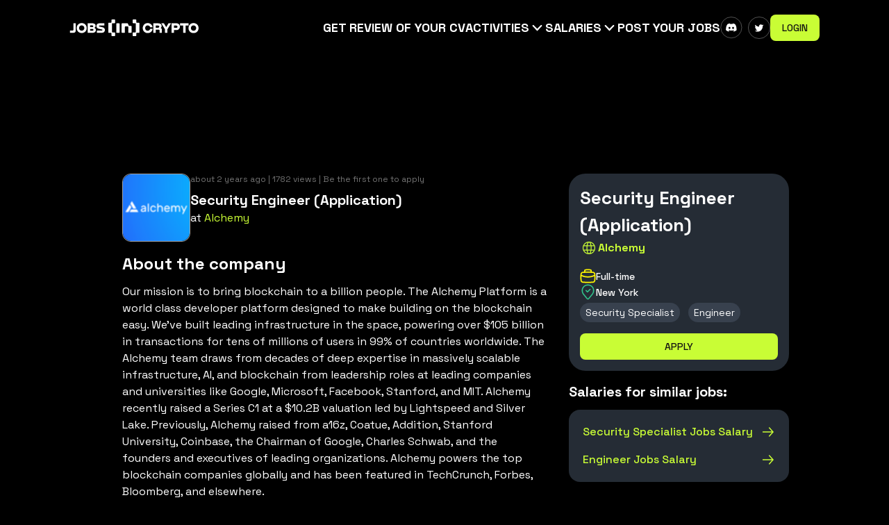

--- FILE ---
content_type: text/html; charset=utf-8
request_url: https://beincrypto.com/jobs/p/security-engineer-application-alchemy/
body_size: 23575
content:
<!DOCTYPE html><html lang="en" class="h-full selection:bg-white/80 selection:text-black/80 text-[16px]"><head><meta charSet="utf-8"/><meta content="width=device-width,initial-scale=1" name="viewport"/><title>Security Engineer (Application) at Alchemy - BeInCrypto Jobs</title><meta content="## Responsibilities:
📍Integrate dynamic application security testing (DAST) and static application security testing (SAST) into our CI/CD pipeline
📍..." name="description"/><meta content="Security Engineer (Application) at Alchemy - BeInCrypto Jobs" property="og:title"/><meta content="## Responsibilities:
📍Integrate dynamic application security testing (DAST) and static application security testing (SAST) into our CI/CD pipeline
📍..." name="og-description"/><meta content="Security Engineer (Application) at Alchemy - BeInCrypto Jobs" name="twitter-title"/><meta content="## Responsibilities:
📍Integrate dynamic application security testing (DAST) and static application security testing (SAST) into our CI/CD pipeline
📍..." name="twitter-description"/><link rel="shortcut icon" href="https://s32659.pcdn.co/wp-content/uploads/2022/09/cropped-bic_favic-32x32.png.webp" type="image/x-icon"/><link rel="icon" href="https://s32659.pcdn.co/wp-content/uploads/2022/09/cropped-bic_favic-32x32.png.webp" type="image/x-icon"/><link rel="preconnect" href="https://fonts.googleapis.com"/><link rel="preconnect" href="https://fonts.gstatic.com" crossorigin="true"/><style id="" media="all">/* cyrillic-ext */
@font-face {
  font-family: 'Inter';
  font-style: normal;
  font-weight: 100;
  font-display: swap;
  src: url(/fonts.gstatic.com/s/inter/v20/UcC73FwrK3iLTeHuS_nVMrMxCp50SjIa2JL7W0Q5n-wU.woff2) format('woff2');
  unicode-range: U+0460-052F, U+1C80-1C8A, U+20B4, U+2DE0-2DFF, U+A640-A69F, U+FE2E-FE2F;
}
/* cyrillic */
@font-face {
  font-family: 'Inter';
  font-style: normal;
  font-weight: 100;
  font-display: swap;
  src: url(/fonts.gstatic.com/s/inter/v20/UcC73FwrK3iLTeHuS_nVMrMxCp50SjIa0ZL7W0Q5n-wU.woff2) format('woff2');
  unicode-range: U+0301, U+0400-045F, U+0490-0491, U+04B0-04B1, U+2116;
}
/* greek-ext */
@font-face {
  font-family: 'Inter';
  font-style: normal;
  font-weight: 100;
  font-display: swap;
  src: url(/fonts.gstatic.com/s/inter/v20/UcC73FwrK3iLTeHuS_nVMrMxCp50SjIa2ZL7W0Q5n-wU.woff2) format('woff2');
  unicode-range: U+1F00-1FFF;
}
/* greek */
@font-face {
  font-family: 'Inter';
  font-style: normal;
  font-weight: 100;
  font-display: swap;
  src: url(/fonts.gstatic.com/s/inter/v20/UcC73FwrK3iLTeHuS_nVMrMxCp50SjIa1pL7W0Q5n-wU.woff2) format('woff2');
  unicode-range: U+0370-0377, U+037A-037F, U+0384-038A, U+038C, U+038E-03A1, U+03A3-03FF;
}
/* vietnamese */
@font-face {
  font-family: 'Inter';
  font-style: normal;
  font-weight: 100;
  font-display: swap;
  src: url(/fonts.gstatic.com/s/inter/v20/UcC73FwrK3iLTeHuS_nVMrMxCp50SjIa2pL7W0Q5n-wU.woff2) format('woff2');
  unicode-range: U+0102-0103, U+0110-0111, U+0128-0129, U+0168-0169, U+01A0-01A1, U+01AF-01B0, U+0300-0301, U+0303-0304, U+0308-0309, U+0323, U+0329, U+1EA0-1EF9, U+20AB;
}
/* latin-ext */
@font-face {
  font-family: 'Inter';
  font-style: normal;
  font-weight: 100;
  font-display: swap;
  src: url(/fonts.gstatic.com/s/inter/v20/UcC73FwrK3iLTeHuS_nVMrMxCp50SjIa25L7W0Q5n-wU.woff2) format('woff2');
  unicode-range: U+0100-02BA, U+02BD-02C5, U+02C7-02CC, U+02CE-02D7, U+02DD-02FF, U+0304, U+0308, U+0329, U+1D00-1DBF, U+1E00-1E9F, U+1EF2-1EFF, U+2020, U+20A0-20AB, U+20AD-20C0, U+2113, U+2C60-2C7F, U+A720-A7FF;
}
/* latin */
@font-face {
  font-family: 'Inter';
  font-style: normal;
  font-weight: 100;
  font-display: swap;
  src: url(/fonts.gstatic.com/s/inter/v20/UcC73FwrK3iLTeHuS_nVMrMxCp50SjIa1ZL7W0Q5nw.woff2) format('woff2');
  unicode-range: U+0000-00FF, U+0131, U+0152-0153, U+02BB-02BC, U+02C6, U+02DA, U+02DC, U+0304, U+0308, U+0329, U+2000-206F, U+20AC, U+2122, U+2191, U+2193, U+2212, U+2215, U+FEFF, U+FFFD;
}
/* cyrillic-ext */
@font-face {
  font-family: 'Inter';
  font-style: normal;
  font-weight: 200;
  font-display: swap;
  src: url(/fonts.gstatic.com/s/inter/v20/UcC73FwrK3iLTeHuS_nVMrMxCp50SjIa2JL7W0Q5n-wU.woff2) format('woff2');
  unicode-range: U+0460-052F, U+1C80-1C8A, U+20B4, U+2DE0-2DFF, U+A640-A69F, U+FE2E-FE2F;
}
/* cyrillic */
@font-face {
  font-family: 'Inter';
  font-style: normal;
  font-weight: 200;
  font-display: swap;
  src: url(/fonts.gstatic.com/s/inter/v20/UcC73FwrK3iLTeHuS_nVMrMxCp50SjIa0ZL7W0Q5n-wU.woff2) format('woff2');
  unicode-range: U+0301, U+0400-045F, U+0490-0491, U+04B0-04B1, U+2116;
}
/* greek-ext */
@font-face {
  font-family: 'Inter';
  font-style: normal;
  font-weight: 200;
  font-display: swap;
  src: url(/fonts.gstatic.com/s/inter/v20/UcC73FwrK3iLTeHuS_nVMrMxCp50SjIa2ZL7W0Q5n-wU.woff2) format('woff2');
  unicode-range: U+1F00-1FFF;
}
/* greek */
@font-face {
  font-family: 'Inter';
  font-style: normal;
  font-weight: 200;
  font-display: swap;
  src: url(/fonts.gstatic.com/s/inter/v20/UcC73FwrK3iLTeHuS_nVMrMxCp50SjIa1pL7W0Q5n-wU.woff2) format('woff2');
  unicode-range: U+0370-0377, U+037A-037F, U+0384-038A, U+038C, U+038E-03A1, U+03A3-03FF;
}
/* vietnamese */
@font-face {
  font-family: 'Inter';
  font-style: normal;
  font-weight: 200;
  font-display: swap;
  src: url(/fonts.gstatic.com/s/inter/v20/UcC73FwrK3iLTeHuS_nVMrMxCp50SjIa2pL7W0Q5n-wU.woff2) format('woff2');
  unicode-range: U+0102-0103, U+0110-0111, U+0128-0129, U+0168-0169, U+01A0-01A1, U+01AF-01B0, U+0300-0301, U+0303-0304, U+0308-0309, U+0323, U+0329, U+1EA0-1EF9, U+20AB;
}
/* latin-ext */
@font-face {
  font-family: 'Inter';
  font-style: normal;
  font-weight: 200;
  font-display: swap;
  src: url(/fonts.gstatic.com/s/inter/v20/UcC73FwrK3iLTeHuS_nVMrMxCp50SjIa25L7W0Q5n-wU.woff2) format('woff2');
  unicode-range: U+0100-02BA, U+02BD-02C5, U+02C7-02CC, U+02CE-02D7, U+02DD-02FF, U+0304, U+0308, U+0329, U+1D00-1DBF, U+1E00-1E9F, U+1EF2-1EFF, U+2020, U+20A0-20AB, U+20AD-20C0, U+2113, U+2C60-2C7F, U+A720-A7FF;
}
/* latin */
@font-face {
  font-family: 'Inter';
  font-style: normal;
  font-weight: 200;
  font-display: swap;
  src: url(/fonts.gstatic.com/s/inter/v20/UcC73FwrK3iLTeHuS_nVMrMxCp50SjIa1ZL7W0Q5nw.woff2) format('woff2');
  unicode-range: U+0000-00FF, U+0131, U+0152-0153, U+02BB-02BC, U+02C6, U+02DA, U+02DC, U+0304, U+0308, U+0329, U+2000-206F, U+20AC, U+2122, U+2191, U+2193, U+2212, U+2215, U+FEFF, U+FFFD;
}
/* cyrillic-ext */
@font-face {
  font-family: 'Inter';
  font-style: normal;
  font-weight: 300;
  font-display: swap;
  src: url(/fonts.gstatic.com/s/inter/v20/UcC73FwrK3iLTeHuS_nVMrMxCp50SjIa2JL7W0Q5n-wU.woff2) format('woff2');
  unicode-range: U+0460-052F, U+1C80-1C8A, U+20B4, U+2DE0-2DFF, U+A640-A69F, U+FE2E-FE2F;
}
/* cyrillic */
@font-face {
  font-family: 'Inter';
  font-style: normal;
  font-weight: 300;
  font-display: swap;
  src: url(/fonts.gstatic.com/s/inter/v20/UcC73FwrK3iLTeHuS_nVMrMxCp50SjIa0ZL7W0Q5n-wU.woff2) format('woff2');
  unicode-range: U+0301, U+0400-045F, U+0490-0491, U+04B0-04B1, U+2116;
}
/* greek-ext */
@font-face {
  font-family: 'Inter';
  font-style: normal;
  font-weight: 300;
  font-display: swap;
  src: url(/fonts.gstatic.com/s/inter/v20/UcC73FwrK3iLTeHuS_nVMrMxCp50SjIa2ZL7W0Q5n-wU.woff2) format('woff2');
  unicode-range: U+1F00-1FFF;
}
/* greek */
@font-face {
  font-family: 'Inter';
  font-style: normal;
  font-weight: 300;
  font-display: swap;
  src: url(/fonts.gstatic.com/s/inter/v20/UcC73FwrK3iLTeHuS_nVMrMxCp50SjIa1pL7W0Q5n-wU.woff2) format('woff2');
  unicode-range: U+0370-0377, U+037A-037F, U+0384-038A, U+038C, U+038E-03A1, U+03A3-03FF;
}
/* vietnamese */
@font-face {
  font-family: 'Inter';
  font-style: normal;
  font-weight: 300;
  font-display: swap;
  src: url(/fonts.gstatic.com/s/inter/v20/UcC73FwrK3iLTeHuS_nVMrMxCp50SjIa2pL7W0Q5n-wU.woff2) format('woff2');
  unicode-range: U+0102-0103, U+0110-0111, U+0128-0129, U+0168-0169, U+01A0-01A1, U+01AF-01B0, U+0300-0301, U+0303-0304, U+0308-0309, U+0323, U+0329, U+1EA0-1EF9, U+20AB;
}
/* latin-ext */
@font-face {
  font-family: 'Inter';
  font-style: normal;
  font-weight: 300;
  font-display: swap;
  src: url(/fonts.gstatic.com/s/inter/v20/UcC73FwrK3iLTeHuS_nVMrMxCp50SjIa25L7W0Q5n-wU.woff2) format('woff2');
  unicode-range: U+0100-02BA, U+02BD-02C5, U+02C7-02CC, U+02CE-02D7, U+02DD-02FF, U+0304, U+0308, U+0329, U+1D00-1DBF, U+1E00-1E9F, U+1EF2-1EFF, U+2020, U+20A0-20AB, U+20AD-20C0, U+2113, U+2C60-2C7F, U+A720-A7FF;
}
/* latin */
@font-face {
  font-family: 'Inter';
  font-style: normal;
  font-weight: 300;
  font-display: swap;
  src: url(/fonts.gstatic.com/s/inter/v20/UcC73FwrK3iLTeHuS_nVMrMxCp50SjIa1ZL7W0Q5nw.woff2) format('woff2');
  unicode-range: U+0000-00FF, U+0131, U+0152-0153, U+02BB-02BC, U+02C6, U+02DA, U+02DC, U+0304, U+0308, U+0329, U+2000-206F, U+20AC, U+2122, U+2191, U+2193, U+2212, U+2215, U+FEFF, U+FFFD;
}
/* cyrillic-ext */
@font-face {
  font-family: 'Inter';
  font-style: normal;
  font-weight: 400;
  font-display: swap;
  src: url(/fonts.gstatic.com/s/inter/v20/UcC73FwrK3iLTeHuS_nVMrMxCp50SjIa2JL7W0Q5n-wU.woff2) format('woff2');
  unicode-range: U+0460-052F, U+1C80-1C8A, U+20B4, U+2DE0-2DFF, U+A640-A69F, U+FE2E-FE2F;
}
/* cyrillic */
@font-face {
  font-family: 'Inter';
  font-style: normal;
  font-weight: 400;
  font-display: swap;
  src: url(/fonts.gstatic.com/s/inter/v20/UcC73FwrK3iLTeHuS_nVMrMxCp50SjIa0ZL7W0Q5n-wU.woff2) format('woff2');
  unicode-range: U+0301, U+0400-045F, U+0490-0491, U+04B0-04B1, U+2116;
}
/* greek-ext */
@font-face {
  font-family: 'Inter';
  font-style: normal;
  font-weight: 400;
  font-display: swap;
  src: url(/fonts.gstatic.com/s/inter/v20/UcC73FwrK3iLTeHuS_nVMrMxCp50SjIa2ZL7W0Q5n-wU.woff2) format('woff2');
  unicode-range: U+1F00-1FFF;
}
/* greek */
@font-face {
  font-family: 'Inter';
  font-style: normal;
  font-weight: 400;
  font-display: swap;
  src: url(/fonts.gstatic.com/s/inter/v20/UcC73FwrK3iLTeHuS_nVMrMxCp50SjIa1pL7W0Q5n-wU.woff2) format('woff2');
  unicode-range: U+0370-0377, U+037A-037F, U+0384-038A, U+038C, U+038E-03A1, U+03A3-03FF;
}
/* vietnamese */
@font-face {
  font-family: 'Inter';
  font-style: normal;
  font-weight: 400;
  font-display: swap;
  src: url(/fonts.gstatic.com/s/inter/v20/UcC73FwrK3iLTeHuS_nVMrMxCp50SjIa2pL7W0Q5n-wU.woff2) format('woff2');
  unicode-range: U+0102-0103, U+0110-0111, U+0128-0129, U+0168-0169, U+01A0-01A1, U+01AF-01B0, U+0300-0301, U+0303-0304, U+0308-0309, U+0323, U+0329, U+1EA0-1EF9, U+20AB;
}
/* latin-ext */
@font-face {
  font-family: 'Inter';
  font-style: normal;
  font-weight: 400;
  font-display: swap;
  src: url(/fonts.gstatic.com/s/inter/v20/UcC73FwrK3iLTeHuS_nVMrMxCp50SjIa25L7W0Q5n-wU.woff2) format('woff2');
  unicode-range: U+0100-02BA, U+02BD-02C5, U+02C7-02CC, U+02CE-02D7, U+02DD-02FF, U+0304, U+0308, U+0329, U+1D00-1DBF, U+1E00-1E9F, U+1EF2-1EFF, U+2020, U+20A0-20AB, U+20AD-20C0, U+2113, U+2C60-2C7F, U+A720-A7FF;
}
/* latin */
@font-face {
  font-family: 'Inter';
  font-style: normal;
  font-weight: 400;
  font-display: swap;
  src: url(/fonts.gstatic.com/s/inter/v20/UcC73FwrK3iLTeHuS_nVMrMxCp50SjIa1ZL7W0Q5nw.woff2) format('woff2');
  unicode-range: U+0000-00FF, U+0131, U+0152-0153, U+02BB-02BC, U+02C6, U+02DA, U+02DC, U+0304, U+0308, U+0329, U+2000-206F, U+20AC, U+2122, U+2191, U+2193, U+2212, U+2215, U+FEFF, U+FFFD;
}
/* cyrillic-ext */
@font-face {
  font-family: 'Inter';
  font-style: normal;
  font-weight: 500;
  font-display: swap;
  src: url(/fonts.gstatic.com/s/inter/v20/UcC73FwrK3iLTeHuS_nVMrMxCp50SjIa2JL7W0Q5n-wU.woff2) format('woff2');
  unicode-range: U+0460-052F, U+1C80-1C8A, U+20B4, U+2DE0-2DFF, U+A640-A69F, U+FE2E-FE2F;
}
/* cyrillic */
@font-face {
  font-family: 'Inter';
  font-style: normal;
  font-weight: 500;
  font-display: swap;
  src: url(/fonts.gstatic.com/s/inter/v20/UcC73FwrK3iLTeHuS_nVMrMxCp50SjIa0ZL7W0Q5n-wU.woff2) format('woff2');
  unicode-range: U+0301, U+0400-045F, U+0490-0491, U+04B0-04B1, U+2116;
}
/* greek-ext */
@font-face {
  font-family: 'Inter';
  font-style: normal;
  font-weight: 500;
  font-display: swap;
  src: url(/fonts.gstatic.com/s/inter/v20/UcC73FwrK3iLTeHuS_nVMrMxCp50SjIa2ZL7W0Q5n-wU.woff2) format('woff2');
  unicode-range: U+1F00-1FFF;
}
/* greek */
@font-face {
  font-family: 'Inter';
  font-style: normal;
  font-weight: 500;
  font-display: swap;
  src: url(/fonts.gstatic.com/s/inter/v20/UcC73FwrK3iLTeHuS_nVMrMxCp50SjIa1pL7W0Q5n-wU.woff2) format('woff2');
  unicode-range: U+0370-0377, U+037A-037F, U+0384-038A, U+038C, U+038E-03A1, U+03A3-03FF;
}
/* vietnamese */
@font-face {
  font-family: 'Inter';
  font-style: normal;
  font-weight: 500;
  font-display: swap;
  src: url(/fonts.gstatic.com/s/inter/v20/UcC73FwrK3iLTeHuS_nVMrMxCp50SjIa2pL7W0Q5n-wU.woff2) format('woff2');
  unicode-range: U+0102-0103, U+0110-0111, U+0128-0129, U+0168-0169, U+01A0-01A1, U+01AF-01B0, U+0300-0301, U+0303-0304, U+0308-0309, U+0323, U+0329, U+1EA0-1EF9, U+20AB;
}
/* latin-ext */
@font-face {
  font-family: 'Inter';
  font-style: normal;
  font-weight: 500;
  font-display: swap;
  src: url(/fonts.gstatic.com/s/inter/v20/UcC73FwrK3iLTeHuS_nVMrMxCp50SjIa25L7W0Q5n-wU.woff2) format('woff2');
  unicode-range: U+0100-02BA, U+02BD-02C5, U+02C7-02CC, U+02CE-02D7, U+02DD-02FF, U+0304, U+0308, U+0329, U+1D00-1DBF, U+1E00-1E9F, U+1EF2-1EFF, U+2020, U+20A0-20AB, U+20AD-20C0, U+2113, U+2C60-2C7F, U+A720-A7FF;
}
/* latin */
@font-face {
  font-family: 'Inter';
  font-style: normal;
  font-weight: 500;
  font-display: swap;
  src: url(/fonts.gstatic.com/s/inter/v20/UcC73FwrK3iLTeHuS_nVMrMxCp50SjIa1ZL7W0Q5nw.woff2) format('woff2');
  unicode-range: U+0000-00FF, U+0131, U+0152-0153, U+02BB-02BC, U+02C6, U+02DA, U+02DC, U+0304, U+0308, U+0329, U+2000-206F, U+20AC, U+2122, U+2191, U+2193, U+2212, U+2215, U+FEFF, U+FFFD;
}
/* cyrillic-ext */
@font-face {
  font-family: 'Inter';
  font-style: normal;
  font-weight: 600;
  font-display: swap;
  src: url(/fonts.gstatic.com/s/inter/v20/UcC73FwrK3iLTeHuS_nVMrMxCp50SjIa2JL7W0Q5n-wU.woff2) format('woff2');
  unicode-range: U+0460-052F, U+1C80-1C8A, U+20B4, U+2DE0-2DFF, U+A640-A69F, U+FE2E-FE2F;
}
/* cyrillic */
@font-face {
  font-family: 'Inter';
  font-style: normal;
  font-weight: 600;
  font-display: swap;
  src: url(/fonts.gstatic.com/s/inter/v20/UcC73FwrK3iLTeHuS_nVMrMxCp50SjIa0ZL7W0Q5n-wU.woff2) format('woff2');
  unicode-range: U+0301, U+0400-045F, U+0490-0491, U+04B0-04B1, U+2116;
}
/* greek-ext */
@font-face {
  font-family: 'Inter';
  font-style: normal;
  font-weight: 600;
  font-display: swap;
  src: url(/fonts.gstatic.com/s/inter/v20/UcC73FwrK3iLTeHuS_nVMrMxCp50SjIa2ZL7W0Q5n-wU.woff2) format('woff2');
  unicode-range: U+1F00-1FFF;
}
/* greek */
@font-face {
  font-family: 'Inter';
  font-style: normal;
  font-weight: 600;
  font-display: swap;
  src: url(/fonts.gstatic.com/s/inter/v20/UcC73FwrK3iLTeHuS_nVMrMxCp50SjIa1pL7W0Q5n-wU.woff2) format('woff2');
  unicode-range: U+0370-0377, U+037A-037F, U+0384-038A, U+038C, U+038E-03A1, U+03A3-03FF;
}
/* vietnamese */
@font-face {
  font-family: 'Inter';
  font-style: normal;
  font-weight: 600;
  font-display: swap;
  src: url(/fonts.gstatic.com/s/inter/v20/UcC73FwrK3iLTeHuS_nVMrMxCp50SjIa2pL7W0Q5n-wU.woff2) format('woff2');
  unicode-range: U+0102-0103, U+0110-0111, U+0128-0129, U+0168-0169, U+01A0-01A1, U+01AF-01B0, U+0300-0301, U+0303-0304, U+0308-0309, U+0323, U+0329, U+1EA0-1EF9, U+20AB;
}
/* latin-ext */
@font-face {
  font-family: 'Inter';
  font-style: normal;
  font-weight: 600;
  font-display: swap;
  src: url(/fonts.gstatic.com/s/inter/v20/UcC73FwrK3iLTeHuS_nVMrMxCp50SjIa25L7W0Q5n-wU.woff2) format('woff2');
  unicode-range: U+0100-02BA, U+02BD-02C5, U+02C7-02CC, U+02CE-02D7, U+02DD-02FF, U+0304, U+0308, U+0329, U+1D00-1DBF, U+1E00-1E9F, U+1EF2-1EFF, U+2020, U+20A0-20AB, U+20AD-20C0, U+2113, U+2C60-2C7F, U+A720-A7FF;
}
/* latin */
@font-face {
  font-family: 'Inter';
  font-style: normal;
  font-weight: 600;
  font-display: swap;
  src: url(/fonts.gstatic.com/s/inter/v20/UcC73FwrK3iLTeHuS_nVMrMxCp50SjIa1ZL7W0Q5nw.woff2) format('woff2');
  unicode-range: U+0000-00FF, U+0131, U+0152-0153, U+02BB-02BC, U+02C6, U+02DA, U+02DC, U+0304, U+0308, U+0329, U+2000-206F, U+20AC, U+2122, U+2191, U+2193, U+2212, U+2215, U+FEFF, U+FFFD;
}
/* cyrillic-ext */
@font-face {
  font-family: 'Inter';
  font-style: normal;
  font-weight: 700;
  font-display: swap;
  src: url(/fonts.gstatic.com/s/inter/v20/UcC73FwrK3iLTeHuS_nVMrMxCp50SjIa2JL7W0Q5n-wU.woff2) format('woff2');
  unicode-range: U+0460-052F, U+1C80-1C8A, U+20B4, U+2DE0-2DFF, U+A640-A69F, U+FE2E-FE2F;
}
/* cyrillic */
@font-face {
  font-family: 'Inter';
  font-style: normal;
  font-weight: 700;
  font-display: swap;
  src: url(/fonts.gstatic.com/s/inter/v20/UcC73FwrK3iLTeHuS_nVMrMxCp50SjIa0ZL7W0Q5n-wU.woff2) format('woff2');
  unicode-range: U+0301, U+0400-045F, U+0490-0491, U+04B0-04B1, U+2116;
}
/* greek-ext */
@font-face {
  font-family: 'Inter';
  font-style: normal;
  font-weight: 700;
  font-display: swap;
  src: url(/fonts.gstatic.com/s/inter/v20/UcC73FwrK3iLTeHuS_nVMrMxCp50SjIa2ZL7W0Q5n-wU.woff2) format('woff2');
  unicode-range: U+1F00-1FFF;
}
/* greek */
@font-face {
  font-family: 'Inter';
  font-style: normal;
  font-weight: 700;
  font-display: swap;
  src: url(/fonts.gstatic.com/s/inter/v20/UcC73FwrK3iLTeHuS_nVMrMxCp50SjIa1pL7W0Q5n-wU.woff2) format('woff2');
  unicode-range: U+0370-0377, U+037A-037F, U+0384-038A, U+038C, U+038E-03A1, U+03A3-03FF;
}
/* vietnamese */
@font-face {
  font-family: 'Inter';
  font-style: normal;
  font-weight: 700;
  font-display: swap;
  src: url(/fonts.gstatic.com/s/inter/v20/UcC73FwrK3iLTeHuS_nVMrMxCp50SjIa2pL7W0Q5n-wU.woff2) format('woff2');
  unicode-range: U+0102-0103, U+0110-0111, U+0128-0129, U+0168-0169, U+01A0-01A1, U+01AF-01B0, U+0300-0301, U+0303-0304, U+0308-0309, U+0323, U+0329, U+1EA0-1EF9, U+20AB;
}
/* latin-ext */
@font-face {
  font-family: 'Inter';
  font-style: normal;
  font-weight: 700;
  font-display: swap;
  src: url(/fonts.gstatic.com/s/inter/v20/UcC73FwrK3iLTeHuS_nVMrMxCp50SjIa25L7W0Q5n-wU.woff2) format('woff2');
  unicode-range: U+0100-02BA, U+02BD-02C5, U+02C7-02CC, U+02CE-02D7, U+02DD-02FF, U+0304, U+0308, U+0329, U+1D00-1DBF, U+1E00-1E9F, U+1EF2-1EFF, U+2020, U+20A0-20AB, U+20AD-20C0, U+2113, U+2C60-2C7F, U+A720-A7FF;
}
/* latin */
@font-face {
  font-family: 'Inter';
  font-style: normal;
  font-weight: 700;
  font-display: swap;
  src: url(/fonts.gstatic.com/s/inter/v20/UcC73FwrK3iLTeHuS_nVMrMxCp50SjIa1ZL7W0Q5nw.woff2) format('woff2');
  unicode-range: U+0000-00FF, U+0131, U+0152-0153, U+02BB-02BC, U+02C6, U+02DA, U+02DC, U+0304, U+0308, U+0329, U+2000-206F, U+20AC, U+2122, U+2191, U+2193, U+2212, U+2215, U+FEFF, U+FFFD;
}
/* cyrillic-ext */
@font-face {
  font-family: 'Inter';
  font-style: normal;
  font-weight: 800;
  font-display: swap;
  src: url(/fonts.gstatic.com/s/inter/v20/UcC73FwrK3iLTeHuS_nVMrMxCp50SjIa2JL7W0Q5n-wU.woff2) format('woff2');
  unicode-range: U+0460-052F, U+1C80-1C8A, U+20B4, U+2DE0-2DFF, U+A640-A69F, U+FE2E-FE2F;
}
/* cyrillic */
@font-face {
  font-family: 'Inter';
  font-style: normal;
  font-weight: 800;
  font-display: swap;
  src: url(/fonts.gstatic.com/s/inter/v20/UcC73FwrK3iLTeHuS_nVMrMxCp50SjIa0ZL7W0Q5n-wU.woff2) format('woff2');
  unicode-range: U+0301, U+0400-045F, U+0490-0491, U+04B0-04B1, U+2116;
}
/* greek-ext */
@font-face {
  font-family: 'Inter';
  font-style: normal;
  font-weight: 800;
  font-display: swap;
  src: url(/fonts.gstatic.com/s/inter/v20/UcC73FwrK3iLTeHuS_nVMrMxCp50SjIa2ZL7W0Q5n-wU.woff2) format('woff2');
  unicode-range: U+1F00-1FFF;
}
/* greek */
@font-face {
  font-family: 'Inter';
  font-style: normal;
  font-weight: 800;
  font-display: swap;
  src: url(/fonts.gstatic.com/s/inter/v20/UcC73FwrK3iLTeHuS_nVMrMxCp50SjIa1pL7W0Q5n-wU.woff2) format('woff2');
  unicode-range: U+0370-0377, U+037A-037F, U+0384-038A, U+038C, U+038E-03A1, U+03A3-03FF;
}
/* vietnamese */
@font-face {
  font-family: 'Inter';
  font-style: normal;
  font-weight: 800;
  font-display: swap;
  src: url(/fonts.gstatic.com/s/inter/v20/UcC73FwrK3iLTeHuS_nVMrMxCp50SjIa2pL7W0Q5n-wU.woff2) format('woff2');
  unicode-range: U+0102-0103, U+0110-0111, U+0128-0129, U+0168-0169, U+01A0-01A1, U+01AF-01B0, U+0300-0301, U+0303-0304, U+0308-0309, U+0323, U+0329, U+1EA0-1EF9, U+20AB;
}
/* latin-ext */
@font-face {
  font-family: 'Inter';
  font-style: normal;
  font-weight: 800;
  font-display: swap;
  src: url(/fonts.gstatic.com/s/inter/v20/UcC73FwrK3iLTeHuS_nVMrMxCp50SjIa25L7W0Q5n-wU.woff2) format('woff2');
  unicode-range: U+0100-02BA, U+02BD-02C5, U+02C7-02CC, U+02CE-02D7, U+02DD-02FF, U+0304, U+0308, U+0329, U+1D00-1DBF, U+1E00-1E9F, U+1EF2-1EFF, U+2020, U+20A0-20AB, U+20AD-20C0, U+2113, U+2C60-2C7F, U+A720-A7FF;
}
/* latin */
@font-face {
  font-family: 'Inter';
  font-style: normal;
  font-weight: 800;
  font-display: swap;
  src: url(/fonts.gstatic.com/s/inter/v20/UcC73FwrK3iLTeHuS_nVMrMxCp50SjIa1ZL7W0Q5nw.woff2) format('woff2');
  unicode-range: U+0000-00FF, U+0131, U+0152-0153, U+02BB-02BC, U+02C6, U+02DA, U+02DC, U+0304, U+0308, U+0329, U+2000-206F, U+20AC, U+2122, U+2191, U+2193, U+2212, U+2215, U+FEFF, U+FFFD;
}
/* cyrillic-ext */
@font-face {
  font-family: 'Inter';
  font-style: normal;
  font-weight: 900;
  font-display: swap;
  src: url(/fonts.gstatic.com/s/inter/v20/UcC73FwrK3iLTeHuS_nVMrMxCp50SjIa2JL7W0Q5n-wU.woff2) format('woff2');
  unicode-range: U+0460-052F, U+1C80-1C8A, U+20B4, U+2DE0-2DFF, U+A640-A69F, U+FE2E-FE2F;
}
/* cyrillic */
@font-face {
  font-family: 'Inter';
  font-style: normal;
  font-weight: 900;
  font-display: swap;
  src: url(/fonts.gstatic.com/s/inter/v20/UcC73FwrK3iLTeHuS_nVMrMxCp50SjIa0ZL7W0Q5n-wU.woff2) format('woff2');
  unicode-range: U+0301, U+0400-045F, U+0490-0491, U+04B0-04B1, U+2116;
}
/* greek-ext */
@font-face {
  font-family: 'Inter';
  font-style: normal;
  font-weight: 900;
  font-display: swap;
  src: url(/fonts.gstatic.com/s/inter/v20/UcC73FwrK3iLTeHuS_nVMrMxCp50SjIa2ZL7W0Q5n-wU.woff2) format('woff2');
  unicode-range: U+1F00-1FFF;
}
/* greek */
@font-face {
  font-family: 'Inter';
  font-style: normal;
  font-weight: 900;
  font-display: swap;
  src: url(/fonts.gstatic.com/s/inter/v20/UcC73FwrK3iLTeHuS_nVMrMxCp50SjIa1pL7W0Q5n-wU.woff2) format('woff2');
  unicode-range: U+0370-0377, U+037A-037F, U+0384-038A, U+038C, U+038E-03A1, U+03A3-03FF;
}
/* vietnamese */
@font-face {
  font-family: 'Inter';
  font-style: normal;
  font-weight: 900;
  font-display: swap;
  src: url(/fonts.gstatic.com/s/inter/v20/UcC73FwrK3iLTeHuS_nVMrMxCp50SjIa2pL7W0Q5n-wU.woff2) format('woff2');
  unicode-range: U+0102-0103, U+0110-0111, U+0128-0129, U+0168-0169, U+01A0-01A1, U+01AF-01B0, U+0300-0301, U+0303-0304, U+0308-0309, U+0323, U+0329, U+1EA0-1EF9, U+20AB;
}
/* latin-ext */
@font-face {
  font-family: 'Inter';
  font-style: normal;
  font-weight: 900;
  font-display: swap;
  src: url(/fonts.gstatic.com/s/inter/v20/UcC73FwrK3iLTeHuS_nVMrMxCp50SjIa25L7W0Q5n-wU.woff2) format('woff2');
  unicode-range: U+0100-02BA, U+02BD-02C5, U+02C7-02CC, U+02CE-02D7, U+02DD-02FF, U+0304, U+0308, U+0329, U+1D00-1DBF, U+1E00-1E9F, U+1EF2-1EFF, U+2020, U+20A0-20AB, U+20AD-20C0, U+2113, U+2C60-2C7F, U+A720-A7FF;
}
/* latin */
@font-face {
  font-family: 'Inter';
  font-style: normal;
  font-weight: 900;
  font-display: swap;
  src: url(/fonts.gstatic.com/s/inter/v20/UcC73FwrK3iLTeHuS_nVMrMxCp50SjIa1ZL7W0Q5nw.woff2) format('woff2');
  unicode-range: U+0000-00FF, U+0131, U+0152-0153, U+02BB-02BC, U+02C6, U+02DA, U+02DC, U+0304, U+0308, U+0329, U+2000-206F, U+20AC, U+2122, U+2191, U+2193, U+2212, U+2215, U+FEFF, U+FFFD;
}
</style><link rel="stylesheet" href="/jobs/build/_assets/tailwind-4EC66AYB.css"/><link rel="stylesheet" href="/jobs/build/_assets/tag-select-Q5JHLE6T.css"/><link rel="stylesheet" href="/jobs/build/_assets/dropdown-link-ZPMFCAJE.css"/><link rel="stylesheet" href="/jobs/build/_assets/index-G35QM6ZN.css"/><link rel="stylesheet" href="/jobs/build/_assets/ad-butler-2IE7732M.css"/><link rel="stylesheet" href="/jobs/build/_assets/hamburger-menu-WZZPFJYH.css"/><script type="application/ld+json">{"@context":"https://schema.org","@type":"JobPosting","title":"Security Engineer (Application)","datePosted":"2023-11-02","description":"<p>## Responsibilities:\n📍Integrate dynamic application security testing (DAST) and static application security testing (SAST) into our CI/CD pipeline\n📍Discover, prioritize, and remediate technical risks on features, products, infrastructure, and acquisitions\n📍Develop and own best practices for application security, development, and deployment\n📍Identify, triage, and mitigate vulnerabilities in our vulnerability management program.\n📍Advocate security through partnering with and training other engineers, PMs, and others.\n\n## What We're Looking For:\n📍2-5 years of relevant industry experience in software engineering, ideally specializing in security or operations\n📍Deep understanding of web security, TLS/SSL, web authentication, and applied cryptography\n📍Experience with threat models and industry standard security tooling\n📍Experience with AWS technologies is a plus\n📍Self-starter attitude and the ability to execute new ideas with autonomy\n📍Experience working with startups\n📍Experience working in Web3\n📍A hustler mentality, founding a company or building side projects is a plus!</p>","employmentType":"Full-time","industry":"Web3 - Blockchain","hiringOrganization":{"@type":"Organization","name":"Alchemy","sameAs":"https://www.alchemy.com/company"},"applicantLocationRequirements":[{"name":"AD","@type":"Country"},{"name":"AE","@type":"Country"},{"name":"AF","@type":"Country"},{"name":"AG","@type":"Country"},{"name":"AL","@type":"Country"},{"name":"AM","@type":"Country"},{"name":"AO","@type":"Country"},{"name":"AR","@type":"Country"},{"name":"AT","@type":"Country"},{"name":"AU","@type":"Country"},{"name":"AZ","@type":"Country"},{"name":"BA","@type":"Country"},{"name":"BB","@type":"Country"},{"name":"BD","@type":"Country"},{"name":"BE","@type":"Country"},{"name":"BF","@type":"Country"},{"name":"BG","@type":"Country"},{"name":"BH","@type":"Country"},{"name":"BI","@type":"Country"},{"name":"BJ","@type":"Country"},{"name":"BN","@type":"Country"},{"name":"BO","@type":"Country"},{"name":"BR","@type":"Country"},{"name":"BS","@type":"Country"},{"name":"BT","@type":"Country"},{"name":"BW","@type":"Country"},{"name":"BY","@type":"Country"},{"name":"BZ","@type":"Country"},{"name":"CA","@type":"Country"},{"name":"CD","@type":"Country"},{"name":"CF","@type":"Country"},{"name":"CG","@type":"Country"},{"name":"CH","@type":"Country"},{"name":"CI","@type":"Country"},{"name":"CL","@type":"Country"},{"name":"CM","@type":"Country"},{"name":"CN","@type":"Country"},{"name":"CO","@type":"Country"},{"name":"CR","@type":"Country"},{"name":"CU","@type":"Country"},{"name":"CV","@type":"Country"},{"name":"CY","@type":"Country"},{"name":"CZ","@type":"Country"},{"name":"DE","@type":"Country"},{"name":"DJ","@type":"Country"},{"name":"DK","@type":"Country"},{"name":"DM","@type":"Country"},{"name":"DO","@type":"Country"},{"name":"DZ","@type":"Country"},{"name":"EC","@type":"Country"},{"name":"EE","@type":"Country"},{"name":"EG","@type":"Country"},{"name":"ER","@type":"Country"},{"name":"ES","@type":"Country"},{"name":"ET","@type":"Country"},{"name":"FI","@type":"Country"},{"name":"FJ","@type":"Country"},{"name":"FM","@type":"Country"},{"name":"FR","@type":"Country"},{"name":"GA","@type":"Country"},{"name":"GB","@type":"Country"},{"name":"GD","@type":"Country"},{"name":"GE","@type":"Country"},{"name":"GH","@type":"Country"},{"name":"GM","@type":"Country"},{"name":"GN","@type":"Country"},{"name":"GQ","@type":"Country"},{"name":"GR","@type":"Country"},{"name":"GT","@type":"Country"},{"name":"GW","@type":"Country"},{"name":"GY","@type":"Country"},{"name":"HK","@type":"Country"},{"name":"HN","@type":"Country"},{"name":"HR","@type":"Country"},{"name":"HT","@type":"Country"},{"name":"HU","@type":"Country"},{"name":"ID","@type":"Country"},{"name":"IE","@type":"Country"},{"name":"IL","@type":"Country"},{"name":"IN","@type":"Country"},{"name":"IQ","@type":"Country"},{"name":"IR","@type":"Country"},{"name":"IS","@type":"Country"},{"name":"IT","@type":"Country"},{"name":"JM","@type":"Country"},{"name":"JO","@type":"Country"},{"name":"JP","@type":"Country"},{"name":"KE","@type":"Country"},{"name":"KG","@type":"Country"},{"name":"KH","@type":"Country"},{"name":"KI","@type":"Country"},{"name":"KM","@type":"Country"},{"name":"KN","@type":"Country"},{"name":"KP","@type":"Country"},{"name":"KR","@type":"Country"},{"name":"KW","@type":"Country"},{"name":"KZ","@type":"Country"},{"name":"LA","@type":"Country"},{"name":"LB","@type":"Country"},{"name":"LC","@type":"Country"},{"name":"LI","@type":"Country"},{"name":"LK","@type":"Country"},{"name":"LR","@type":"Country"},{"name":"LS","@type":"Country"},{"name":"LT","@type":"Country"},{"name":"LU","@type":"Country"},{"name":"LV","@type":"Country"},{"name":"LY","@type":"Country"},{"name":"MA","@type":"Country"},{"name":"MC","@type":"Country"},{"name":"MD","@type":"Country"},{"name":"ME","@type":"Country"},{"name":"MG","@type":"Country"},{"name":"MH","@type":"Country"},{"name":"MK","@type":"Country"},{"name":"ML","@type":"Country"},{"name":"MM","@type":"Country"},{"name":"MN","@type":"Country"},{"name":"MO","@type":"Country"},{"name":"MR","@type":"Country"},{"name":"MT","@type":"Country"},{"name":"MU","@type":"Country"},{"name":"MV","@type":"Country"},{"name":"MW","@type":"Country"},{"name":"MX","@type":"Country"},{"name":"MY","@type":"Country"},{"name":"MZ","@type":"Country"},{"name":"NA","@type":"Country"},{"name":"NE","@type":"Country"},{"name":"NG","@type":"Country"},{"name":"NI","@type":"Country"},{"name":"NL","@type":"Country"},{"name":"NO","@type":"Country"},{"name":"NP","@type":"Country"},{"name":"NR","@type":"Country"},{"name":"NZ","@type":"Country"},{"name":"OM","@type":"Country"},{"name":"PA","@type":"Country"},{"name":"PE","@type":"Country"},{"name":"PG","@type":"Country"},{"name":"PH","@type":"Country"},{"name":"PK","@type":"Country"},{"name":"PL","@type":"Country"},{"name":"PT","@type":"Country"},{"name":"PW","@type":"Country"},{"name":"PY","@type":"Country"},{"name":"QA","@type":"Country"},{"name":"RO","@type":"Country"},{"name":"RS","@type":"Country"},{"name":"RU","@type":"Country"},{"name":"RW","@type":"Country"},{"name":"SA","@type":"Country"},{"name":"SB","@type":"Country"},{"name":"SC","@type":"Country"},{"name":"SD","@type":"Country"},{"name":"SE","@type":"Country"},{"name":"SG","@type":"Country"},{"name":"SI","@type":"Country"},{"name":"SK","@type":"Country"},{"name":"SL","@type":"Country"},{"name":"SM","@type":"Country"},{"name":"SN","@type":"Country"},{"name":"SO","@type":"Country"},{"name":"SR","@type":"Country"},{"name":"SS","@type":"Country"},{"name":"ST","@type":"Country"},{"name":"SV","@type":"Country"},{"name":"SY","@type":"Country"},{"name":"SZ","@type":"Country"},{"name":"TD","@type":"Country"},{"name":"TG","@type":"Country"},{"name":"TH","@type":"Country"},{"name":"TJ","@type":"Country"},{"name":"TL","@type":"Country"},{"name":"TM","@type":"Country"},{"name":"TN","@type":"Country"},{"name":"TO","@type":"Country"},{"name":"TR","@type":"Country"},{"name":"TT","@type":"Country"},{"name":"TV","@type":"Country"},{"name":"TW","@type":"Country"},{"name":"TZ","@type":"Country"},{"name":"UA","@type":"Country"},{"name":"UG","@type":"Country"},{"name":"US","@type":"Country"},{"name":"UY","@type":"Country"},{"name":"UZ","@type":"Country"},{"name":"VA","@type":"Country"},{"name":"VC","@type":"Country"},{"name":"VE","@type":"Country"},{"name":"VN","@type":"Country"},{"name":"VU","@type":"Country"},{"name":"WS","@type":"Country"},{"name":"YE","@type":"Country"},{"name":"ZA","@type":"Country"},{"name":"ZM","@type":"Country"},{"name":"ZW","@type":"Country"},{"name":"ZZ","@type":"Country"}],"jobLocationType":"TELECOMMUTE","numberOfViews":1782}</script><link rel="canonical" href="https://beincrypto.com/jobs/p/security-engineer-application-alchemy/"/></head><body class="h-full bg-black text-white"><div class="ad-butler-mobile-top-banner"></div><div class="relative z-10 bg-black"><div><nav class="p-4 bg-bicBlack md:bg-transparent mt-[58vw] md:mt-0"><div class="container w-[min(1080px,_100%)] mx-auto flex items-center justify-between"><div class="text-white header-logo hidden md:block"><a href="/jobs"><svg viewBox="0 0 1746 225" fill="none" xmlns="http://www.w3.org/2000/svg"><g><path d="M53.36 52.15H84.89V150C84.89 159.81 82.31 167.3 77.15 172.46C71.99 177.62 64.5 180.2 54.69 180.2H6.53999V149.62H45.33C50.68 149.62 53.36 147.01 53.36 141.79V52.15Z" fill="white"></path><path d="M214.65 163.85C202.16 176.66 185.79 183.06 165.53 183.06C145.27 183.06 128.9 176.66 116.42 163.85C103.93 151.05 97.69 135.28 97.69 116.55C97.69 97.7 103.93 81.77 116.42 68.77C128.9 55.77 145.28 49.28 165.53 49.28C185.79 49.28 202.16 55.78 214.65 68.77C227.13 81.77 233.38 97.69 233.38 116.55C233.38 135.28 227.14 151.05 214.65 163.85ZM165.54 152.1C176.37 152.1 185.03 148.6 191.53 141.59C198.03 134.58 201.28 126.11 201.28 116.17C201.28 106.11 198.06 97.6 191.63 90.66C185.19 83.72 176.5 80.24 165.54 80.24C154.58 80.24 145.89 83.71 139.45 90.66C133.02 97.61 129.8 106.11 129.8 116.17C129.8 126.11 133.02 134.58 139.45 141.59C145.88 148.6 154.58 152.1 165.54 152.1Z" fill="white"></path><path d="M336.39 112.73V113.49C342.51 115.66 347.54 119.29 351.49 124.38C355.44 129.48 357.41 135.78 357.41 143.3C357.41 154 353.62 162.83 346.04 169.77C338.46 176.72 329.19 180.19 318.23 180.19H247.14V52.15H315.94C326.77 52.15 335.82 55.27 343.08 61.51C350.34 67.75 353.97 75.91 353.97 85.97C353.97 91.83 352.38 97.15 349.19 101.93C346.01 106.71 341.74 110.31 336.39 112.73ZM309.63 80.24H278.67V102.98H309.63C313.19 102.98 316.09 101.8 318.33 99.44C320.56 97.08 321.67 94.44 321.67 91.51C321.67 88.58 320.59 85.97 318.42 83.67C316.26 81.39 313.33 80.24 309.63 80.24ZM278.67 152.29H312.31C316 152.29 319.06 151.02 321.48 148.47C323.9 145.92 325.11 143.06 325.11 139.87C325.11 136.94 323.9 134.36 321.48 132.13C319.06 129.9 316 128.79 312.31 128.79H278.67V152.29Z" fill="white"></path><path d="M403.66 52.15H470.74V82.73H405.76C403.34 82.73 401.52 83.3 400.31 84.45C399.1 85.6 398.49 87.06 398.49 88.85C398.49 92.42 400.46 94.71 404.41 95.73L449.51 106.05C459.19 108.34 466.58 112.8 471.68 119.43C476.77 126.06 479.32 133.57 479.32 141.98C479.32 152.43 475.81 161.41 468.81 168.93C461.8 176.45 452.12 180.21 439.76 180.21H369.81V149.63H438.61C440.9 149.63 442.75 148.9 444.15 147.43C445.55 145.97 446.25 144.34 446.25 142.56C446.25 138.87 444.08 136.57 439.75 135.68L394.46 125.17C384.78 122.88 377.39 118.42 372.29 111.79C367.19 105.17 364.65 97.71 364.65 89.43C364.65 79.24 368.09 70.48 374.97 63.15C381.87 55.81 391.43 52.15 403.66 52.15Z" fill="white"></path><path fill-rule="evenodd" clip-rule="evenodd" d="M853.63 9.30995C853.63 7.05995 854.52 4.89995 856.11 3.30995C857.7 1.71995 859.86 0.819946 862.11 0.819946H894.7C895.81 0.819946 896.92 1.03995 897.95 1.45995C898.98 1.88995 899.92 2.50995 900.71 3.29995C901.5 4.08995 902.13 5.01995 902.55 6.05995C902.97 7.09995 903.2 8.19995 903.2 9.30995V35.8799C903.2 38.1299 904.09 40.2899 905.68 41.8799C907.27 43.4699 909.43 44.3699 911.68 44.3699H937.37C939.62 44.3699 941.77 45.2699 943.36 46.8599C944.95 48.4499 945.85 50.6099 945.85 52.8599V172.57C945.85 173.69 945.63 174.79 945.21 175.82C944.78 176.85 944.16 177.79 943.37 178.58C942.58 179.37 941.65 179.99 940.62 180.42C939.59 180.85 938.49 181.06 937.37 181.06H911.68C910.57 181.06 909.46 181.28 908.43 181.71C907.4 182.14 906.46 182.77 905.68 183.55C904.89 184.34 904.27 185.28 903.84 186.31C903.41 187.34 903.2 188.45 903.2 189.56V216.12C903.2 217.24 902.98 218.34 902.55 219.37C902.12 220.4 901.5 221.34 900.71 222.12C899.92 222.91 898.98 223.53 897.95 223.96C896.92 224.39 895.81 224.6 894.7 224.6H862.11C859.86 224.6 857.7 223.7 856.11 222.11C854.52 220.52 853.63 218.36 853.63 216.11V183.47C853.63 181.22 854.52 179.06 856.11 177.47C857.7 175.88 859.86 174.98 862.11 174.98H887.84C890.09 174.98 892.25 174.09 893.84 172.49C895.43 170.9 896.33 168.74 896.33 166.49V58.8999C896.33 57.7799 896.11 56.6799 895.69 55.6499C895.26 54.6199 894.64 53.6799 893.85 52.8899C893.06 52.0999 892.13 51.4699 891.1 51.0499C890.07 50.6199 888.96 50.3999 887.85 50.3999H862.12C861.01 50.3999 859.9 50.1799 858.87 49.7599C857.84 49.3299 856.9 48.7099 856.12 47.9199C855.33 47.1299 854.71 46.1999 854.28 45.1599C853.86 44.1299 853.64 43.0299 853.64 41.9099V9.30995H853.63Z" fill="#FFFFFF"></path><path fill-rule="evenodd" clip-rule="evenodd" d="M617.09 9.30995C617.09 7.05995 616.2 4.89995 614.61 3.30995C613.02 1.71995 610.86 0.819946 608.61 0.819946H575.97C573.72 0.819946 571.57 1.71995 569.98 3.30995C568.39 4.89995 567.49 7.05995 567.49 9.30995V35.8799C567.49 38.1299 566.6 40.2899 565.01 41.8799C563.42 43.4699 561.26 44.3699 559.01 44.3699H533.32C531.07 44.3699 528.92 45.2699 527.33 46.8599C525.74 48.4499 524.84 50.6099 524.84 52.8599V172.57C524.84 173.69 525.05 174.79 525.48 175.82C525.91 176.85 526.53 177.79 527.32 178.58C528.11 179.37 529.04 179.99 530.07 180.42C531.1 180.85 532.2 181.06 533.32 181.06H559C560.12 181.06 561.22 181.28 562.25 181.71C563.28 182.14 564.22 182.77 565 183.55C565.79 184.34 566.41 185.28 566.84 186.31C567.26 187.34 567.48 188.45 567.48 189.56V216.12C567.48 218.37 568.38 220.53 569.97 222.12C571.56 223.71 573.71 224.61 575.96 224.61H608.6C610.85 224.61 613.01 223.71 614.6 222.12C616.19 220.53 617.08 218.37 617.08 216.12V183.48C617.08 181.23 616.19 179.07 614.6 177.48C613.01 175.89 610.85 174.99 608.6 174.99H582.9C580.65 174.99 578.49 174.1 576.9 172.5C575.31 170.91 574.42 168.75 574.42 166.5V58.8999C574.42 57.7799 574.64 56.6799 575.06 55.6499C575.49 54.6199 576.11 53.6799 576.9 52.8899C577.69 52.0999 578.62 51.4699 579.66 51.0499C580.69 50.6199 581.79 50.3999 582.91 50.3999H608.62C609.73 50.3999 610.84 50.1799 611.87 49.7599C612.9 49.3299 613.84 48.7099 614.62 47.9199C615.41 47.1299 616.03 46.1999 616.46 45.1599C616.88 44.1299 617.1 43.0299 617.1 41.9099V9.30995H617.09Z" fill="#FFFFFF"></path><path fill-rule="evenodd" clip-rule="evenodd" d="M705.14 59.5299C705.15 57.6499 705.89 55.8599 707.22 54.5299C708.55 53.1999 710.34 52.46 712.22 52.45H783.85C785.23 52.46 786.57 52.8599 787.72 53.6199C788.87 54.3799 789.77 55.45 790.32 56.72L801.94 83.55C802.48 84.82 803.38 85.9 804.53 86.66C805.68 87.42 807.02 87.8299 808.4 87.8399H832.41C833.34 87.8399 834.26 88.02 835.12 88.37C835.98 88.72 836.76 89.24 837.42 89.9C838.08 90.56 838.6 91.34 838.95 92.19C839.31 93.05 839.49 93.97 839.49 94.9V174.1C839.49 175.98 838.74 177.78 837.42 179.11C836.09 180.44 834.29 181.18 832.41 181.18H802.02C800.14 181.18 798.34 180.43 797.02 179.11C795.69 177.78 794.95 175.98 794.95 174.1V100.55C794.95 98.68 794.21 96.88 792.88 95.55C791.56 94.22 789.76 93.47 787.89 93.47H756.77C754.9 93.47 753.1 94.22 751.78 95.55C750.46 96.88 749.71 98.68 749.71 100.55V174.1C749.71 175.98 748.96 177.78 747.64 179.11C746.31 180.44 744.51 181.18 742.63 181.18H712.24C710.36 181.18 708.56 180.43 707.23 179.11C705.9 177.78 705.16 175.98 705.16 174.1V59.5299H705.14Z" fill="#FFFFFF"></path><path d="M633.02 59.5299C633.02 57.6499 633.77 55.8599 635.1 54.5299C636.43 53.1999 638.22 52.46 640.1 52.45H670.49C672.37 52.45 674.16 53.1999 675.49 54.5299C676.82 55.8599 677.56 57.6599 677.57 59.5299V174.1C677.57 175.98 676.82 177.78 675.5 179.11C674.17 180.44 672.37 181.18 670.49 181.18H640.1C638.22 181.18 636.42 180.43 635.1 179.11C633.77 177.78 633.03 175.98 633.03 174.1V59.5299H633.02Z" fill="#FFFFFF"></path><path d="M1090.71 127.29H1123.16C1121.86 142.94 1114.54 157.47 1102.75 167.83C1090.83 178.46 1075.75 183.77 1057.51 183.77C1037.55 183.77 1021.42 177.37 1009.13 164.57C996.84 151.77 990.69 135.88 990.68 116.92C990.68 97.8699 996.83 81.86 1009.12 68.91C1021.41 55.96 1037.54 49.4299 1057.52 49.3199C1075.33 49.3199 1090.18 54.5699 1102.07 65.0599C1113.77 75.0399 1121.18 89.1399 1122.79 104.44H1089.97C1088.28 97.4699 1084.24 91.2999 1078.53 86.9699C1072.4 82.3899 1064.86 80.1099 1057.22 80.4999C1046.59 80.6299 1038.2 84.1499 1032.06 91.0699C1025.98 98.1599 1022.76 107.27 1023.04 116.61C1022.79 126.04 1026.08 135.21 1032.25 142.34C1038.33 149.22 1046.75 152.65 1057.52 152.65C1065.3 152.9 1072.94 150.53 1079.22 145.93C1085.12 141.27 1089.19 134.67 1090.71 127.29Z" fill="#FFFFFF"></path><path d="M1165.32 180.88H1133.63V52.21H1200.06C1213.89 52.21 1224.9 55.34 1233.09 61.6C1241.28 67.86 1245.43 76.7 1245.56 88.11C1245.56 100.29 1241.34 109.38 1232.89 115.4V116.16C1243.9 118.85 1249.41 127.11 1249.41 140.92V180.88H1217.72V146.5C1217.72 141.76 1215.29 139.39 1210.43 139.4H1165.31V180.88H1165.32ZM1165.32 82.94V111.36H1197.38C1201.72 111.59 1206 110.22 1209.4 107.51C1210.95 106.19 1212.17 104.54 1212.97 102.68C1213.77 100.81 1214.13 98.79 1214.02 96.76C1214.12 94.82 1213.75 92.88 1212.94 91.11C1212.14 89.34 1210.92 87.79 1209.39 86.59C1205.97 84.04 1201.76 82.75 1197.5 82.94H1165.32Z" fill="#FFFFFF"></path><path d="M1338.51 52.21H1373.65L1323.33 134.02V180.9H1291.66V134.22L1241.17 52.22H1277.07L1307.77 104.06L1338.51 52.21Z" fill="#FFFFFF"></path><path d="M1447.29 52.21C1453.28 52.06 1459.24 53.14 1464.8 55.38C1470.36 57.62 1475.4 60.98 1479.61 65.25C1488.32 73.82 1492.68 84.59 1492.66 97.58C1492.66 110.9 1488.25 121.85 1479.41 130.44C1475.22 134.64 1470.21 137.94 1464.7 140.15C1459.19 142.36 1453.29 143.43 1447.35 143.29H1412.53V180.94H1380.86V52.21H1447.29ZM1412.53 113.26H1444.41C1448.59 113.37 1452.64 111.86 1455.73 109.04C1457.27 107.6 1458.48 105.84 1459.27 103.89C1460.07 101.94 1460.43 99.83 1460.33 97.72C1460.39 95.71 1459.98 93.71 1459.14 91.88C1458.3 90.05 1457.05 88.44 1455.48 87.17C1452.46 84.37 1448.47 82.86 1444.35 82.95H1412.53V113.26Z" fill="#FFFFFF"></path><path d="M1495.86 52.21H1610.88V82.92H1569.21V180.86H1537.54V82.94H1495.86V52.21Z" fill="#FFFFFF"></path><path d="M1726.58 164.57C1714.04 177.35 1697.59 183.75 1677.23 183.77C1656.87 183.79 1640.43 177.39 1627.91 164.57C1615.36 151.64 1609.09 135.75 1609.09 116.92C1609.09 98.0899 1615.36 82.0799 1627.91 68.91C1640.44 55.8499 1656.88 49.3199 1677.23 49.3199C1697.58 49.3199 1714.03 55.8499 1726.58 68.91C1739.12 81.97 1745.39 97.9699 1745.39 116.92C1745.39 135.86 1739.12 151.74 1726.58 164.57ZM1677.23 152.65C1688.12 152.65 1696.83 149.13 1703.34 142.08C1709.82 135.18 1713.34 126.01 1713.14 116.54C1713.39 107.07 1709.86 97.8799 1703.34 90.9999C1696.95 83.9399 1688.24 80.4199 1677.23 80.4299C1666.22 80.4399 1657.45 83.9599 1650.92 90.9999C1644.51 97.9299 1641.07 107.1 1641.33 116.54C1641.12 125.97 1644.55 135.12 1650.92 142.08C1657.45 149.13 1666.22 152.65 1677.23 152.65Z" fill="#FFFFFF"></path></g></svg></a></div><div class="text-white header-logo-mobile block md:hidden"><a href="/jobs"><svg viewBox="0 0 1746 225" fill="none" xmlns="http://www.w3.org/2000/svg"><g><path d="M53.36 52.15H84.89V150C84.89 159.81 82.31 167.3 77.15 172.46C71.99 177.62 64.5 180.2 54.69 180.2H6.53999V149.62H45.33C50.68 149.62 53.36 147.01 53.36 141.79V52.15Z" fill="white"></path><path d="M214.65 163.85C202.16 176.66 185.79 183.06 165.53 183.06C145.27 183.06 128.9 176.66 116.42 163.85C103.93 151.05 97.69 135.28 97.69 116.55C97.69 97.7 103.93 81.77 116.42 68.77C128.9 55.77 145.28 49.28 165.53 49.28C185.79 49.28 202.16 55.78 214.65 68.77C227.13 81.77 233.38 97.69 233.38 116.55C233.38 135.28 227.14 151.05 214.65 163.85ZM165.54 152.1C176.37 152.1 185.03 148.6 191.53 141.59C198.03 134.58 201.28 126.11 201.28 116.17C201.28 106.11 198.06 97.6 191.63 90.66C185.19 83.72 176.5 80.24 165.54 80.24C154.58 80.24 145.89 83.71 139.45 90.66C133.02 97.61 129.8 106.11 129.8 116.17C129.8 126.11 133.02 134.58 139.45 141.59C145.88 148.6 154.58 152.1 165.54 152.1Z" fill="white"></path><path d="M336.39 112.73V113.49C342.51 115.66 347.54 119.29 351.49 124.38C355.44 129.48 357.41 135.78 357.41 143.3C357.41 154 353.62 162.83 346.04 169.77C338.46 176.72 329.19 180.19 318.23 180.19H247.14V52.15H315.94C326.77 52.15 335.82 55.27 343.08 61.51C350.34 67.75 353.97 75.91 353.97 85.97C353.97 91.83 352.38 97.15 349.19 101.93C346.01 106.71 341.74 110.31 336.39 112.73ZM309.63 80.24H278.67V102.98H309.63C313.19 102.98 316.09 101.8 318.33 99.44C320.56 97.08 321.67 94.44 321.67 91.51C321.67 88.58 320.59 85.97 318.42 83.67C316.26 81.39 313.33 80.24 309.63 80.24ZM278.67 152.29H312.31C316 152.29 319.06 151.02 321.48 148.47C323.9 145.92 325.11 143.06 325.11 139.87C325.11 136.94 323.9 134.36 321.48 132.13C319.06 129.9 316 128.79 312.31 128.79H278.67V152.29Z" fill="white"></path><path d="M403.66 52.15H470.74V82.73H405.76C403.34 82.73 401.52 83.3 400.31 84.45C399.1 85.6 398.49 87.06 398.49 88.85C398.49 92.42 400.46 94.71 404.41 95.73L449.51 106.05C459.19 108.34 466.58 112.8 471.68 119.43C476.77 126.06 479.32 133.57 479.32 141.98C479.32 152.43 475.81 161.41 468.81 168.93C461.8 176.45 452.12 180.21 439.76 180.21H369.81V149.63H438.61C440.9 149.63 442.75 148.9 444.15 147.43C445.55 145.97 446.25 144.34 446.25 142.56C446.25 138.87 444.08 136.57 439.75 135.68L394.46 125.17C384.78 122.88 377.39 118.42 372.29 111.79C367.19 105.17 364.65 97.71 364.65 89.43C364.65 79.24 368.09 70.48 374.97 63.15C381.87 55.81 391.43 52.15 403.66 52.15Z" fill="white"></path><path fill-rule="evenodd" clip-rule="evenodd" d="M853.63 9.30995C853.63 7.05995 854.52 4.89995 856.11 3.30995C857.7 1.71995 859.86 0.819946 862.11 0.819946H894.7C895.81 0.819946 896.92 1.03995 897.95 1.45995C898.98 1.88995 899.92 2.50995 900.71 3.29995C901.5 4.08995 902.13 5.01995 902.55 6.05995C902.97 7.09995 903.2 8.19995 903.2 9.30995V35.8799C903.2 38.1299 904.09 40.2899 905.68 41.8799C907.27 43.4699 909.43 44.3699 911.68 44.3699H937.37C939.62 44.3699 941.77 45.2699 943.36 46.8599C944.95 48.4499 945.85 50.6099 945.85 52.8599V172.57C945.85 173.69 945.63 174.79 945.21 175.82C944.78 176.85 944.16 177.79 943.37 178.58C942.58 179.37 941.65 179.99 940.62 180.42C939.59 180.85 938.49 181.06 937.37 181.06H911.68C910.57 181.06 909.46 181.28 908.43 181.71C907.4 182.14 906.46 182.77 905.68 183.55C904.89 184.34 904.27 185.28 903.84 186.31C903.41 187.34 903.2 188.45 903.2 189.56V216.12C903.2 217.24 902.98 218.34 902.55 219.37C902.12 220.4 901.5 221.34 900.71 222.12C899.92 222.91 898.98 223.53 897.95 223.96C896.92 224.39 895.81 224.6 894.7 224.6H862.11C859.86 224.6 857.7 223.7 856.11 222.11C854.52 220.52 853.63 218.36 853.63 216.11V183.47C853.63 181.22 854.52 179.06 856.11 177.47C857.7 175.88 859.86 174.98 862.11 174.98H887.84C890.09 174.98 892.25 174.09 893.84 172.49C895.43 170.9 896.33 168.74 896.33 166.49V58.8999C896.33 57.7799 896.11 56.6799 895.69 55.6499C895.26 54.6199 894.64 53.6799 893.85 52.8899C893.06 52.0999 892.13 51.4699 891.1 51.0499C890.07 50.6199 888.96 50.3999 887.85 50.3999H862.12C861.01 50.3999 859.9 50.1799 858.87 49.7599C857.84 49.3299 856.9 48.7099 856.12 47.9199C855.33 47.1299 854.71 46.1999 854.28 45.1599C853.86 44.1299 853.64 43.0299 853.64 41.9099V9.30995H853.63Z" fill="#FFFFFF"></path><path fill-rule="evenodd" clip-rule="evenodd" d="M617.09 9.30995C617.09 7.05995 616.2 4.89995 614.61 3.30995C613.02 1.71995 610.86 0.819946 608.61 0.819946H575.97C573.72 0.819946 571.57 1.71995 569.98 3.30995C568.39 4.89995 567.49 7.05995 567.49 9.30995V35.8799C567.49 38.1299 566.6 40.2899 565.01 41.8799C563.42 43.4699 561.26 44.3699 559.01 44.3699H533.32C531.07 44.3699 528.92 45.2699 527.33 46.8599C525.74 48.4499 524.84 50.6099 524.84 52.8599V172.57C524.84 173.69 525.05 174.79 525.48 175.82C525.91 176.85 526.53 177.79 527.32 178.58C528.11 179.37 529.04 179.99 530.07 180.42C531.1 180.85 532.2 181.06 533.32 181.06H559C560.12 181.06 561.22 181.28 562.25 181.71C563.28 182.14 564.22 182.77 565 183.55C565.79 184.34 566.41 185.28 566.84 186.31C567.26 187.34 567.48 188.45 567.48 189.56V216.12C567.48 218.37 568.38 220.53 569.97 222.12C571.56 223.71 573.71 224.61 575.96 224.61H608.6C610.85 224.61 613.01 223.71 614.6 222.12C616.19 220.53 617.08 218.37 617.08 216.12V183.48C617.08 181.23 616.19 179.07 614.6 177.48C613.01 175.89 610.85 174.99 608.6 174.99H582.9C580.65 174.99 578.49 174.1 576.9 172.5C575.31 170.91 574.42 168.75 574.42 166.5V58.8999C574.42 57.7799 574.64 56.6799 575.06 55.6499C575.49 54.6199 576.11 53.6799 576.9 52.8899C577.69 52.0999 578.62 51.4699 579.66 51.0499C580.69 50.6199 581.79 50.3999 582.91 50.3999H608.62C609.73 50.3999 610.84 50.1799 611.87 49.7599C612.9 49.3299 613.84 48.7099 614.62 47.9199C615.41 47.1299 616.03 46.1999 616.46 45.1599C616.88 44.1299 617.1 43.0299 617.1 41.9099V9.30995H617.09Z" fill="#FFFFFF"></path><path fill-rule="evenodd" clip-rule="evenodd" d="M705.14 59.5299C705.15 57.6499 705.89 55.8599 707.22 54.5299C708.55 53.1999 710.34 52.46 712.22 52.45H783.85C785.23 52.46 786.57 52.8599 787.72 53.6199C788.87 54.3799 789.77 55.45 790.32 56.72L801.94 83.55C802.48 84.82 803.38 85.9 804.53 86.66C805.68 87.42 807.02 87.8299 808.4 87.8399H832.41C833.34 87.8399 834.26 88.02 835.12 88.37C835.98 88.72 836.76 89.24 837.42 89.9C838.08 90.56 838.6 91.34 838.95 92.19C839.31 93.05 839.49 93.97 839.49 94.9V174.1C839.49 175.98 838.74 177.78 837.42 179.11C836.09 180.44 834.29 181.18 832.41 181.18H802.02C800.14 181.18 798.34 180.43 797.02 179.11C795.69 177.78 794.95 175.98 794.95 174.1V100.55C794.95 98.68 794.21 96.88 792.88 95.55C791.56 94.22 789.76 93.47 787.89 93.47H756.77C754.9 93.47 753.1 94.22 751.78 95.55C750.46 96.88 749.71 98.68 749.71 100.55V174.1C749.71 175.98 748.96 177.78 747.64 179.11C746.31 180.44 744.51 181.18 742.63 181.18H712.24C710.36 181.18 708.56 180.43 707.23 179.11C705.9 177.78 705.16 175.98 705.16 174.1V59.5299H705.14Z" fill="#FFFFFF"></path><path d="M633.02 59.5299C633.02 57.6499 633.77 55.8599 635.1 54.5299C636.43 53.1999 638.22 52.46 640.1 52.45H670.49C672.37 52.45 674.16 53.1999 675.49 54.5299C676.82 55.8599 677.56 57.6599 677.57 59.5299V174.1C677.57 175.98 676.82 177.78 675.5 179.11C674.17 180.44 672.37 181.18 670.49 181.18H640.1C638.22 181.18 636.42 180.43 635.1 179.11C633.77 177.78 633.03 175.98 633.03 174.1V59.5299H633.02Z" fill="#FFFFFF"></path><path d="M1090.71 127.29H1123.16C1121.86 142.94 1114.54 157.47 1102.75 167.83C1090.83 178.46 1075.75 183.77 1057.51 183.77C1037.55 183.77 1021.42 177.37 1009.13 164.57C996.84 151.77 990.69 135.88 990.68 116.92C990.68 97.8699 996.83 81.86 1009.12 68.91C1021.41 55.96 1037.54 49.4299 1057.52 49.3199C1075.33 49.3199 1090.18 54.5699 1102.07 65.0599C1113.77 75.0399 1121.18 89.1399 1122.79 104.44H1089.97C1088.28 97.4699 1084.24 91.2999 1078.53 86.9699C1072.4 82.3899 1064.86 80.1099 1057.22 80.4999C1046.59 80.6299 1038.2 84.1499 1032.06 91.0699C1025.98 98.1599 1022.76 107.27 1023.04 116.61C1022.79 126.04 1026.08 135.21 1032.25 142.34C1038.33 149.22 1046.75 152.65 1057.52 152.65C1065.3 152.9 1072.94 150.53 1079.22 145.93C1085.12 141.27 1089.19 134.67 1090.71 127.29Z" fill="#FFFFFF"></path><path d="M1165.32 180.88H1133.63V52.21H1200.06C1213.89 52.21 1224.9 55.34 1233.09 61.6C1241.28 67.86 1245.43 76.7 1245.56 88.11C1245.56 100.29 1241.34 109.38 1232.89 115.4V116.16C1243.9 118.85 1249.41 127.11 1249.41 140.92V180.88H1217.72V146.5C1217.72 141.76 1215.29 139.39 1210.43 139.4H1165.31V180.88H1165.32ZM1165.32 82.94V111.36H1197.38C1201.72 111.59 1206 110.22 1209.4 107.51C1210.95 106.19 1212.17 104.54 1212.97 102.68C1213.77 100.81 1214.13 98.79 1214.02 96.76C1214.12 94.82 1213.75 92.88 1212.94 91.11C1212.14 89.34 1210.92 87.79 1209.39 86.59C1205.97 84.04 1201.76 82.75 1197.5 82.94H1165.32Z" fill="#FFFFFF"></path><path d="M1338.51 52.21H1373.65L1323.33 134.02V180.9H1291.66V134.22L1241.17 52.22H1277.07L1307.77 104.06L1338.51 52.21Z" fill="#FFFFFF"></path><path d="M1447.29 52.21C1453.28 52.06 1459.24 53.14 1464.8 55.38C1470.36 57.62 1475.4 60.98 1479.61 65.25C1488.32 73.82 1492.68 84.59 1492.66 97.58C1492.66 110.9 1488.25 121.85 1479.41 130.44C1475.22 134.64 1470.21 137.94 1464.7 140.15C1459.19 142.36 1453.29 143.43 1447.35 143.29H1412.53V180.94H1380.86V52.21H1447.29ZM1412.53 113.26H1444.41C1448.59 113.37 1452.64 111.86 1455.73 109.04C1457.27 107.6 1458.48 105.84 1459.27 103.89C1460.07 101.94 1460.43 99.83 1460.33 97.72C1460.39 95.71 1459.98 93.71 1459.14 91.88C1458.3 90.05 1457.05 88.44 1455.48 87.17C1452.46 84.37 1448.47 82.86 1444.35 82.95H1412.53V113.26Z" fill="#FFFFFF"></path><path d="M1495.86 52.21H1610.88V82.92H1569.21V180.86H1537.54V82.94H1495.86V52.21Z" fill="#FFFFFF"></path><path d="M1726.58 164.57C1714.04 177.35 1697.59 183.75 1677.23 183.77C1656.87 183.79 1640.43 177.39 1627.91 164.57C1615.36 151.64 1609.09 135.75 1609.09 116.92C1609.09 98.0899 1615.36 82.0799 1627.91 68.91C1640.44 55.8499 1656.88 49.3199 1677.23 49.3199C1697.58 49.3199 1714.03 55.8499 1726.58 68.91C1739.12 81.97 1745.39 97.9699 1745.39 116.92C1745.39 135.86 1739.12 151.74 1726.58 164.57ZM1677.23 152.65C1688.12 152.65 1696.83 149.13 1703.34 142.08C1709.82 135.18 1713.34 126.01 1713.14 116.54C1713.39 107.07 1709.86 97.8799 1703.34 90.9999C1696.95 83.9399 1688.24 80.4199 1677.23 80.4299C1666.22 80.4399 1657.45 83.9599 1650.92 90.9999C1644.51 97.9299 1641.07 107.1 1641.33 116.54C1641.12 125.97 1644.55 135.12 1650.92 142.08C1657.45 149.13 1666.22 152.65 1677.23 152.65Z" fill="#FFFFFF"></path></g></svg></a></div><div class="block lg:hidden"><div class="flex items-center gap-3"><button class="bic-btn-primary border-primary bg-primary text-darkText font-medium text-sm border border-opacity-50 px-4 block   disabled:cursor-not-allowed disabled:opacity-60 disabled:border-transparent disabled:hover:border-transparent focus:outline-none uppercase font-medium text-sm border border-opacity-50 px-4 block border-primary bg-primary text-darkText rounded-lg py-2 disabled:cursor-not-allowed disabled:opacity-60 disabled:border-transparent disabled:hover:border-transparent focus:outline-none">Login</button><button class="hamburger hamburger--spin" type="button"><span class="hamburger-box"><span class="hamburger-inner"></span></span></button></div></div><div class="hidden lg:flex items-center gap-5 content-end"><a class="max-w-[150px] xl:max-w-none overflow-hidden overflow-ellipsis whitespace-nowrap text-white text-lg uppercase font-bold hover:text-fluor" href="https://hr.beincrypto.com/cv-career?utm_source=jobsboard&amp;utm_medium=main" target="_blank">Get Review Of Your CV</a><div class="dropdown text-center"><div role="button"><a class="md:block hidden font-medium text-sm uppercase"><div class="flex items-center justify-center gap-1"><span class="text-white text-lg uppercase font-bold hover:text-fluor">Activities</span><svg width="23" height="23" viewBox="0 0 20 20" fill="none" xmlns="http://www.w3.org/2000/svg"><path fill-rule="evenodd" clip-rule="evenodd" d="M10 10.794L14.3633 6.28983C14.7376 5.90339 15.3506 5.90339 15.725 6.28983C16.0917 6.66835 16.0917 7.27639 15.725 7.65491L10 13.5647L4.27501 7.65491C3.90833 7.27639 3.90833 6.66835 4.27501 6.28983C4.64937 5.90339 5.26235 5.90339 5.63671 6.28983L10 10.794Z" fill="#FFF"></path></svg></div></a></div><ul class="bg-blackNew rounded-[6px] border border-bicDarkGrey700 py-2 hidden"><li><a class="text-left hover:text-fluor px-4 py-1 text-lg  link_type_grants" href="/jobs/grants">Grants</a></li><li><a class="text-left hover:text-fluor px-4 py-1 text-lg  " href="/jobs/hackathons">Hackathons</a></li></ul></div><div class="dropdown text-center"><div role="button"><a class="md:block hidden font-medium text-sm uppercase"><div class="flex items-center justify-center gap-1"><span class="text-white text-lg uppercase font-bold hover:text-fluor">Salaries</span><svg width="23" height="23" viewBox="0 0 20 20" fill="none" xmlns="http://www.w3.org/2000/svg"><path fill-rule="evenodd" clip-rule="evenodd" d="M10 10.794L14.3633 6.28983C14.7376 5.90339 15.3506 5.90339 15.725 6.28983C16.0917 6.66835 16.0917 7.27639 15.725 7.65491L10 13.5647L4.27501 7.65491C3.90833 7.27639 3.90833 6.66835 4.27501 6.28983C4.64937 5.90339 5.26235 5.90339 5.63671 6.28983L10 10.794Z" fill="#FFF"></path></svg></div></a></div><ul class="bg-blackNew rounded-[6px] border border-bicDarkGrey700 py-2 hidden"><li><a class="text-left hover:text-fluor px-4 py-1 text-lg  link_type_JobsSalaries" href="/jobs/salary">Salary Hub</a></li><li><a class="text-left hover:text-fluor px-4 py-1 text-lg  " href="/jobs/highest-paying">Highest Salaries</a></li></ul></div><a href="https://jobs.beincrypto.com/" class="max-w-[150px] xl:max-w-none overflow-hidden overflow-ellipsis whitespace-nowrap text-white text-lg uppercase font-bold hover:text-fluor link_type_PostJobs">Post Your Jobs</a><div class="flex items-center space-x-2 py-2"><a href="https://discord.gg/c8JsVvDfEh" target="_blank"><svg width="32" height="32" class="hover:text-fluor" viewBox="0 0 40 40" fill="none" xmlns="http://www.w3.org/2000/svg"><circle cx="19.875" cy="19.5" r="18.8906" stroke="currentColor" stroke-opacity="0.4"></circle><g clip-path="url(#clip0_138_1228)"><path d="M26.6325 13.3995C25.3893 12.8389 24.0568 12.4245 22.6634 12.1889C22.651 12.1865 22.6381 12.1881 22.6266 12.1933C22.6151 12.1986 22.6056 12.2072 22.5992 12.2182C22.4286 12.518 22.2385 12.9088 22.1052 13.2175C20.6274 12.9967 19.1249 12.9967 17.647 13.2175C17.4986 12.8754 17.3312 12.5417 17.1457 12.2182C17.1394 12.2071 17.1299 12.1982 17.1184 12.1927C17.107 12.1872 17.0941 12.1853 17.0815 12.1873C15.6889 12.4229 14.3564 12.8373 13.1125 13.3987C13.1018 13.4032 13.0927 13.4109 13.0865 13.4207C10.558 17.1379 9.8649 20.7632 10.2053 24.3431C10.2063 24.3519 10.209 24.3604 10.2133 24.368C10.2177 24.3757 10.2235 24.3824 10.2305 24.3878C11.7063 25.4623 13.3524 26.2808 15.0998 26.809C15.112 26.8128 15.1251 26.8128 15.1372 26.809C15.1494 26.8052 15.1602 26.7979 15.1681 26.7879C15.5441 26.285 15.8773 25.7515 16.1642 25.193C16.1682 25.1853 16.1705 25.1769 16.1709 25.1683C16.1714 25.1597 16.17 25.1511 16.1668 25.1431C16.1637 25.1351 16.1588 25.1279 16.1526 25.1219C16.1464 25.1159 16.139 25.1113 16.1309 25.1085C15.606 24.9108 15.0975 24.6723 14.6099 24.3951C14.6011 24.3901 14.5938 24.383 14.5884 24.3745C14.5831 24.3659 14.5799 24.3561 14.5793 24.3461C14.5787 24.336 14.5805 24.3259 14.5847 24.3168C14.5889 24.3076 14.5954 24.2996 14.6034 24.2935C14.7058 24.218 14.8082 24.1392 14.9057 24.0604C14.9144 24.0533 14.925 24.0488 14.9362 24.0473C14.9474 24.0459 14.9587 24.0476 14.969 24.0522C18.1597 25.4855 21.6153 25.4855 24.7686 24.0522C24.7789 24.0473 24.7904 24.0454 24.8017 24.0467C24.8131 24.048 24.8238 24.0524 24.8328 24.0595C24.9303 24.1392 25.0318 24.218 25.135 24.2935C25.1432 24.2995 25.1497 24.3074 25.154 24.3165C25.1584 24.3256 25.1604 24.3356 25.1599 24.3456C25.1594 24.3557 25.1564 24.3655 25.1513 24.3741C25.1461 24.3828 25.1388 24.39 25.1302 24.3951C24.6443 24.6746 24.1389 24.911 23.6083 25.1077C23.6002 25.1106 23.5928 25.1153 23.5866 25.1213C23.5804 25.1274 23.5755 25.1347 23.5724 25.1428C23.5692 25.1509 23.5678 25.1595 23.5683 25.1682C23.5687 25.1768 23.571 25.1853 23.575 25.193C23.8675 25.7512 24.2023 26.2825 24.5703 26.7871C24.578 26.7975 24.5887 26.8052 24.6009 26.8093C24.6131 26.8133 24.6263 26.8135 24.6386 26.8099C26.389 26.2831 28.0378 25.4642 29.5152 24.3878C29.5224 24.3828 29.5285 24.3762 29.533 24.3687C29.5374 24.3611 29.5403 24.3527 29.5412 24.3439C29.9475 20.205 28.8603 16.6089 26.6577 13.4223C26.6523 13.4119 26.6433 13.4039 26.6325 13.3995ZM16.6412 22.1632C15.6808 22.1632 14.8886 21.2946 14.8886 20.2294C14.8886 19.1634 15.6653 18.2957 16.6412 18.2957C17.6243 18.2957 18.4092 19.1707 18.3937 20.2294C18.3937 21.2954 17.617 22.1632 16.6412 22.1632ZM23.1208 22.1632C22.1597 22.1632 21.3683 21.2946 21.3683 20.2294C21.3683 19.1634 22.1442 18.2957 23.1208 18.2957C24.104 18.2957 24.8888 19.1707 24.8734 20.2294C24.8734 21.2954 24.1048 22.1632 23.1208 22.1632Z" fill="currentColor"></path></g><defs><clipPath id="clip0_138_1228"><rect width="19.5" height="19.5" fill="currentColor" transform="translate(10.125 9.75)"></rect></clipPath></defs></svg></a><a href="https://twitter.com/beincryptojobs" target="_blank"><svg width="32" height="32" class="hover:text-fluor" viewBox="0 0 40 40" fill="none" xmlns="http://www.w3.org/2000/svg"><circle cx="20" cy="20" r="19.5" stroke="currentColor" stroke-opacity="0.4"></circle><path d="M28 15.542C27.4116 15.8026 26.7795 15.9787 26.115 16.0583C26.8007 15.6482 27.3136 15.0029 27.5582 14.2426C26.914 14.6251 26.209 14.8942 25.4738 15.0385C24.9794 14.5109 24.3245 14.1612 23.6109 14.0437C22.8973 13.9261 22.1648 14.0474 21.5272 14.3886C20.8895 14.7298 20.3825 15.2718 20.0847 15.9306C19.7869 16.5893 19.715 17.3279 19.8802 18.0317C18.575 17.9662 17.2981 17.6271 16.1324 17.0365C14.9668 16.4458 13.9384 15.6168 13.1141 14.6032C12.8322 15.0892 12.6701 15.6526 12.6701 16.2527C12.6698 16.7928 12.8029 17.3247 13.0576 17.8012C13.3123 18.2776 13.6807 18.6839 14.1302 18.9839C13.6089 18.9673 13.0992 18.8265 12.6434 18.5733V18.6155C12.6433 19.3731 12.9055 20.1075 13.3855 20.6939C13.8655 21.2803 14.5337 21.6826 15.2767 21.8327C14.7931 21.9635 14.2862 21.9827 13.7941 21.889C14.0037 22.5409 14.412 23.111 14.9619 23.5194C15.5118 23.9278 16.1758 24.1541 16.8607 24.1667C15.6979 25.079 14.2619 25.5739 12.7836 25.5717C12.5217 25.5718 12.2601 25.5565 12 25.5259C13.5006 26.4902 15.2473 27.002 17.0313 27C23.0702 27 26.3715 22.001 26.3715 17.6654C26.3715 17.5246 26.368 17.3823 26.3617 17.2415C27.0038 16.7773 27.5581 16.2026 27.9986 15.5442L28 15.542Z" fill="currentColor"></path></svg></a></div><button class="bic-btn-primary border-primary bg-primary text-darkText font-medium text-sm border border-opacity-50 px-4 block   disabled:cursor-not-allowed disabled:opacity-60 disabled:border-transparent disabled:hover:border-transparent focus:outline-none uppercase font-medium text-sm border border-opacity-50 px-4 block border-primary bg-primary text-darkText rounded-lg py-2 disabled:cursor-not-allowed disabled:opacity-60 disabled:border-transparent disabled:hover:border-transparent focus:outline-none">Login</button></div></div></nav><div class="lg:hidden bg-bicBlack p-4 w-full border-t-[1px] border-bicDarkGrey500 h-full z-50 hidden"><a href="https://hr.beincrypto.com/cv-career?utm_source=jobsboard&amp;utm_medium=main" class="border-b-[1px] border-bicDarkGrey500 block text-white py-2 text-md font-medium" target="_blank">Get Review Of Your CV</a><div class="border-b-[1px] border-bicDarkGrey500 py-2"><div role="button" class="flex items-center"><a class="text-md font-medium grow text-white">Activities</a><svg width="23" height="23" viewBox="0 0 20 20" fill="none" xmlns="http://www.w3.org/2000/svg"><path fill-rule="evenodd" clip-rule="evenodd" d="M10 10.794L14.3633 6.28983C14.7376 5.90339 15.3506 5.90339 15.725 6.28983C16.0917 6.66835 16.0917 7.27639 15.725 7.65491L10 13.5647L4.27501 7.65491C3.90833 7.27639 3.90833 6.66835 4.27501 6.28983C4.64937 5.90339 5.26235 5.90339 5.63671 6.28983L10 10.794Z" fill="#FFF"></path></svg></div><ul class="hidden pt-2"><li class="pl-2 mb-2"><a class="text-sm font-medium" href="/jobs/grants">Grants</a></li><li class="pl-2 mb-2"><a class="text-sm font-medium" href="/jobs/hackathons">Hackathons</a></li></ul></div><div class="border-b-[1px] border-bicDarkGrey500 py-2"><div role="button" class="flex items-center"><a class="text-md font-medium grow text-white">Salaries</a><svg width="23" height="23" viewBox="0 0 20 20" fill="none" xmlns="http://www.w3.org/2000/svg"><path fill-rule="evenodd" clip-rule="evenodd" d="M10 10.794L14.3633 6.28983C14.7376 5.90339 15.3506 5.90339 15.725 6.28983C16.0917 6.66835 16.0917 7.27639 15.725 7.65491L10 13.5647L4.27501 7.65491C3.90833 7.27639 3.90833 6.66835 4.27501 6.28983C4.64937 5.90339 5.26235 5.90339 5.63671 6.28983L10 10.794Z" fill="#FFF"></path></svg></div><ul class="hidden pt-2"><li class="pl-2 mb-2"><a class="text-sm font-medium" href="/jobs/salary">Salary Hub</a></li><li class="pl-2 mb-2"><a class="text-sm font-medium" href="/jobs/highest-paying">Highest Salaries</a></li></ul></div><a href="https://jobs.beincrypto.com/" class="border-b-[1px] border-bicDarkGrey500 block text-white py-2 text-md font-medium link_type_PostJobs">Post Your Jobs</a><div class="flex items-center space-x-2 py-2"><a href="https://discord.gg/c8JsVvDfEh" target="_blank"><svg width="32" height="32" class="hover:text-fluor" viewBox="0 0 40 40" fill="none" xmlns="http://www.w3.org/2000/svg"><circle cx="19.875" cy="19.5" r="18.8906" stroke="currentColor" stroke-opacity="0.4"></circle><g clip-path="url(#clip0_138_1228)"><path d="M26.6325 13.3995C25.3893 12.8389 24.0568 12.4245 22.6634 12.1889C22.651 12.1865 22.6381 12.1881 22.6266 12.1933C22.6151 12.1986 22.6056 12.2072 22.5992 12.2182C22.4286 12.518 22.2385 12.9088 22.1052 13.2175C20.6274 12.9967 19.1249 12.9967 17.647 13.2175C17.4986 12.8754 17.3312 12.5417 17.1457 12.2182C17.1394 12.2071 17.1299 12.1982 17.1184 12.1927C17.107 12.1872 17.0941 12.1853 17.0815 12.1873C15.6889 12.4229 14.3564 12.8373 13.1125 13.3987C13.1018 13.4032 13.0927 13.4109 13.0865 13.4207C10.558 17.1379 9.8649 20.7632 10.2053 24.3431C10.2063 24.3519 10.209 24.3604 10.2133 24.368C10.2177 24.3757 10.2235 24.3824 10.2305 24.3878C11.7063 25.4623 13.3524 26.2808 15.0998 26.809C15.112 26.8128 15.1251 26.8128 15.1372 26.809C15.1494 26.8052 15.1602 26.7979 15.1681 26.7879C15.5441 26.285 15.8773 25.7515 16.1642 25.193C16.1682 25.1853 16.1705 25.1769 16.1709 25.1683C16.1714 25.1597 16.17 25.1511 16.1668 25.1431C16.1637 25.1351 16.1588 25.1279 16.1526 25.1219C16.1464 25.1159 16.139 25.1113 16.1309 25.1085C15.606 24.9108 15.0975 24.6723 14.6099 24.3951C14.6011 24.3901 14.5938 24.383 14.5884 24.3745C14.5831 24.3659 14.5799 24.3561 14.5793 24.3461C14.5787 24.336 14.5805 24.3259 14.5847 24.3168C14.5889 24.3076 14.5954 24.2996 14.6034 24.2935C14.7058 24.218 14.8082 24.1392 14.9057 24.0604C14.9144 24.0533 14.925 24.0488 14.9362 24.0473C14.9474 24.0459 14.9587 24.0476 14.969 24.0522C18.1597 25.4855 21.6153 25.4855 24.7686 24.0522C24.7789 24.0473 24.7904 24.0454 24.8017 24.0467C24.8131 24.048 24.8238 24.0524 24.8328 24.0595C24.9303 24.1392 25.0318 24.218 25.135 24.2935C25.1432 24.2995 25.1497 24.3074 25.154 24.3165C25.1584 24.3256 25.1604 24.3356 25.1599 24.3456C25.1594 24.3557 25.1564 24.3655 25.1513 24.3741C25.1461 24.3828 25.1388 24.39 25.1302 24.3951C24.6443 24.6746 24.1389 24.911 23.6083 25.1077C23.6002 25.1106 23.5928 25.1153 23.5866 25.1213C23.5804 25.1274 23.5755 25.1347 23.5724 25.1428C23.5692 25.1509 23.5678 25.1595 23.5683 25.1682C23.5687 25.1768 23.571 25.1853 23.575 25.193C23.8675 25.7512 24.2023 26.2825 24.5703 26.7871C24.578 26.7975 24.5887 26.8052 24.6009 26.8093C24.6131 26.8133 24.6263 26.8135 24.6386 26.8099C26.389 26.2831 28.0378 25.4642 29.5152 24.3878C29.5224 24.3828 29.5285 24.3762 29.533 24.3687C29.5374 24.3611 29.5403 24.3527 29.5412 24.3439C29.9475 20.205 28.8603 16.6089 26.6577 13.4223C26.6523 13.4119 26.6433 13.4039 26.6325 13.3995ZM16.6412 22.1632C15.6808 22.1632 14.8886 21.2946 14.8886 20.2294C14.8886 19.1634 15.6653 18.2957 16.6412 18.2957C17.6243 18.2957 18.4092 19.1707 18.3937 20.2294C18.3937 21.2954 17.617 22.1632 16.6412 22.1632ZM23.1208 22.1632C22.1597 22.1632 21.3683 21.2946 21.3683 20.2294C21.3683 19.1634 22.1442 18.2957 23.1208 18.2957C24.104 18.2957 24.8888 19.1707 24.8734 20.2294C24.8734 21.2954 24.1048 22.1632 23.1208 22.1632Z" fill="currentColor"></path></g><defs><clipPath id="clip0_138_1228"><rect width="19.5" height="19.5" fill="currentColor" transform="translate(10.125 9.75)"></rect></clipPath></defs></svg></a><a href="https://twitter.com/beincryptojobs" target="_blank"><svg width="32" height="32" class="hover:text-fluor" viewBox="0 0 40 40" fill="none" xmlns="http://www.w3.org/2000/svg"><circle cx="20" cy="20" r="19.5" stroke="currentColor" stroke-opacity="0.4"></circle><path d="M28 15.542C27.4116 15.8026 26.7795 15.9787 26.115 16.0583C26.8007 15.6482 27.3136 15.0029 27.5582 14.2426C26.914 14.6251 26.209 14.8942 25.4738 15.0385C24.9794 14.5109 24.3245 14.1612 23.6109 14.0437C22.8973 13.9261 22.1648 14.0474 21.5272 14.3886C20.8895 14.7298 20.3825 15.2718 20.0847 15.9306C19.7869 16.5893 19.715 17.3279 19.8802 18.0317C18.575 17.9662 17.2981 17.6271 16.1324 17.0365C14.9668 16.4458 13.9384 15.6168 13.1141 14.6032C12.8322 15.0892 12.6701 15.6526 12.6701 16.2527C12.6698 16.7928 12.8029 17.3247 13.0576 17.8012C13.3123 18.2776 13.6807 18.6839 14.1302 18.9839C13.6089 18.9673 13.0992 18.8265 12.6434 18.5733V18.6155C12.6433 19.3731 12.9055 20.1075 13.3855 20.6939C13.8655 21.2803 14.5337 21.6826 15.2767 21.8327C14.7931 21.9635 14.2862 21.9827 13.7941 21.889C14.0037 22.5409 14.412 23.111 14.9619 23.5194C15.5118 23.9278 16.1758 24.1541 16.8607 24.1667C15.6979 25.079 14.2619 25.5739 12.7836 25.5717C12.5217 25.5718 12.2601 25.5565 12 25.5259C13.5006 26.4902 15.2473 27.002 17.0313 27C23.0702 27 26.3715 22.001 26.3715 17.6654C26.3715 17.5246 26.368 17.3823 26.3617 17.2415C27.0038 16.7773 27.5581 16.2026 27.9986 15.5442L28 15.542Z" fill="currentColor"></path></svg></a></div></div></div><div class="ad-butler-desktop-top-banner"></div><dialog class="max-w-[480px] modal rounded-2xl shadow-lg min-w-[350px] md:min-w-[450px] border-solid border border-bicDarkGrey700 bg-[#131314]"><div class="text-right"><button class="hamburger no-padding hamburger--spin is-active" type="button"><span class="hamburger-box"><span class="hamburger-inner"></span></span></button></div><div class="p-7"></div></dialog><dialog class="modal rounded-2xl shadow-lg min-w-[350px] md:min-w-[450px] border-solid border border-bicDarkGrey700 bg-[#131314]"><div class="text-right"><button class="hamburger no-padding hamburger--spin is-active" type="button"><span class="hamburger-box"><span class="hamburger-inner"></span></span></button></div><div class="p-7"><div><h3 class="text-2xl lg:text-3xl font-bold text-white text-center mb-7">Create New Account<div class="mt-4 text-sm lg:text-lg text-[#999999] font-medium">Sign up to continue searching for suitable jobs in Web 3.0</div></h3></div><div class="text-white"><div class="mb-4 w-full"></div><div class="divider"><span class="uppercase">OR</span></div><form><div class="flex flex-col gap-3"><div class="min-w-0 flex-1 flex flex-col items-stretch justify-start gap-1"><label class="flex flex-row items-center justify-start gap-2"><span class="font-medium text-xs whitespace-nowrap ">E-mail</span><span class="text-sm text-primaryRed">*</span></label><input type="email" class="font-medium text-sm text-white border border-opacity-50 px-3 py-2 bg-neutral-900 hover:border-fluor focus:ring-fluor focus:border-fluor min-w-0 placeholder:text-neutral-400 rounded-md border-bicDarkGrey700 disabled:cursor-not-allowed disabled:opacity-60 disabled:border-transparent disabled:hover:border-transparent focus:outline-none " required="" name="email" placeholder="Your E-mail" value=""/></div><div class="min-w-0 flex-1 flex flex-col items-stretch justify-start gap-1"><label class="flex flex-row items-center justify-start gap-2"><span class="font-medium text-xs whitespace-nowrap ">Password</span><span class="text-sm text-primaryRed">*</span></label><input type="password" class="font-medium text-sm text-white border border-opacity-50 px-3 py-2 bg-neutral-900 hover:border-fluor focus:ring-fluor focus:border-fluor min-w-0 placeholder:text-neutral-400 rounded-md border-bicDarkGrey700 disabled:cursor-not-allowed disabled:opacity-60 disabled:border-transparent disabled:hover:border-transparent focus:outline-none " required="" name="password" placeholder="Password" value=""/></div><div class="min-w-0 flex-1 flex flex-col items-stretch justify-start gap-1"><label class="flex flex-row items-center justify-start gap-2"><span class="font-medium text-xs whitespace-nowrap ">Password Confirmation</span><span class="text-sm text-primaryRed">*</span></label><input type="password" class="font-medium text-sm text-white border border-opacity-50 px-3 py-2 bg-neutral-900 hover:border-fluor focus:ring-fluor focus:border-fluor min-w-0 placeholder:text-neutral-400 rounded-md border-bicDarkGrey700 disabled:cursor-not-allowed disabled:opacity-60 disabled:border-transparent disabled:hover:border-transparent focus:outline-none " required="" name="passwordConfirmation" placeholder="Repeat password" value=""/></div><div class="flex justify-center gap-2 text-base font-medium"><input type="checkbox" id="terms-agreement" name="terms"/><label class="text-sm text-[#B5B5B5] font-medium" for="terms-agreement">By signing up you agree to our</label><a target="_blank" class="text-sm text-fluor font-medium" href="/jobs/user/terms-of-service">Terms of Use</a></div><button class="bic-btn-primary border-primary bg-primary text-darkText font-medium text-sm border border-opacity-50 px-4 block rounded-lg py-2 disabled:cursor-not-allowed disabled:opacity-60 disabled:border-transparent disabled:hover:border-transparent focus:outline-none px-10 uppercase font-bold click-signup-email" type="submit" disabled="">Create an Account</button><div class="flex justify-center gap-3 text-base font-medium"><div class="text-[#B5B5B5]">Already have an account?</div><div><a class="text-fluor hover:text-fluor/90" role="button">Log In</a></div></div></div></form></div></div></dialog><dialog class="modal rounded-2xl shadow-lg min-w-[350px] md:min-w-[450px] border-solid border border-bicDarkGrey700 bg-[#131314]"><div class="text-right"><button class="hamburger no-padding hamburger--spin is-active" type="button"><span class="hamburger-box"><span class="hamburger-inner"></span></span></button></div><div class="p-7"><div><h3 class="text-2xl lg:text-3xl font-bold text-white text-center mb-7">Log In to Your Account<div class="mt-4 text-sm lg:text-lg text-[#999999] font-medium">Log in to continue searching for suitable jobs in Web 3.0</div></h3></div><div class="text-white"><div class="mb-4 w-full"></div><div class="divider"><span class="uppercase">OR</span></div><form><div class="flex flex-col gap-3"><div class="min-w-0 flex-1 flex flex-col items-stretch justify-start gap-1"><label class="flex flex-row items-center justify-start gap-2"><span class="font-medium text-xs whitespace-nowrap ">E-mail</span><span class="text-sm text-primaryRed">*</span></label><input type="email" class="font-medium text-sm text-white border border-opacity-50 px-3 py-2 bg-neutral-900 hover:border-fluor focus:ring-fluor focus:border-fluor min-w-0 placeholder:text-neutral-400 rounded-md border-bicDarkGrey700 disabled:cursor-not-allowed disabled:opacity-60 disabled:border-transparent disabled:hover:border-transparent focus:outline-none " required="" name="email" value=""/></div><div class="min-w-0 flex-1 flex flex-col items-stretch justify-start gap-1"><label class="flex flex-row items-center justify-start gap-2"><span class="font-medium text-xs whitespace-nowrap ">Password</span><span class="text-sm text-primaryRed">*</span></label><input type="password" class="font-medium text-sm text-white border border-opacity-50 px-3 py-2 bg-neutral-900 hover:border-fluor focus:ring-fluor focus:border-fluor min-w-0 placeholder:text-neutral-400 rounded-md border-bicDarkGrey700 disabled:cursor-not-allowed disabled:opacity-60 disabled:border-transparent disabled:hover:border-transparent focus:outline-none " required="" name="password" value=""/></div><div class="mt-1 mb-3 text-right"><a class="text-sm text-fluor font-medium" href="/jobs/user/forgot-password">Forgot your password?</a></div><button class="bic-btn-primary border-primary bg-primary text-darkText font-medium text-sm border border-opacity-50 px-4 block rounded-lg py-2 disabled:cursor-not-allowed disabled:opacity-60 disabled:border-transparent disabled:hover:border-transparent focus:outline-none px-10 uppercase font-bold click-signin-email" type="submit">Log in to your account</button><div class="flex justify-center gap-3 text-base font-medium"><div class="text-[#B5B5B5]">Don’t have an account?</div><div><a class="text-fluor hover:text-fluor/90" role="button">Sign Up</a></div></div></div></form></div></div></dialog><div class="w-full min-h-full mb-10"><div class="w-full"><div class="flex w-[min(1024px,_100%)] mx-auto px-4"><main class="lg:w-3/4 w-full px-4 lg:px-8"><div><div class="flex flex-col md:flex-row gap-3 md:gap-5 mt-8"><div class="flex md:hidden gap-3"><div class="max-w-[54px] max-h-[54px] rounded-xl border border-neutral-400 flex items-center justify-center"><img class="max-w-[54px] max-h-[54px] text-xs truncate rounded-xl object-cover" src="https://s5-recruiting.cdn.greenhouse.io/external_greenhouse_job_boards/logos/400/252/600/resized/alchemy-logo.png?1658440551" alt="Alchemy" loading="lazy"/></div><div><div class="text-xl font-bold">Security Engineer (Application)<!-- --> </div><div class="font-normal text-xs mt-2">at <a class="text-fluor" href="/jobs/company/alchemy">Alchemy</a></div></div></div><div class="hidden md:block"><div class="min-w-[96px] min-h-[96px] rounded-xl border border-neutral-400 flex items-center justify-center"><img class="w-[96px] h-[96px] text-xs truncate rounded-xl object-cover" src="https://s5-recruiting.cdn.greenhouse.io/external_greenhouse_job_boards/logos/400/252/600/resized/alchemy-logo.png?1658440551" alt="Alchemy" loading="lazy"/></div></div><div class="flex flex-col"><div class="text-xs text-neutral-500 mb-2">about 2 years ago | 1782 views | Be the first one to apply</div><div class="block md:hidden mt-3 mb-4"><div class="bg-bicDarkGrey500 rounded-3xl p-4 w-full"><div class="flex flex-col gap-2"><div><h2 class="font-bold text-[26px]">Security Engineer (Application)</h2></div><div class="flex items-center mb-4"><svg xmlns="http://www.w3.org/2000/svg" viewBox="0 0 20 20" fill="currentColor" width="26" height="26"><path d="M10 3C6.1395 3 3 6.1395 3 10C3 13.8605 6.1395 17 10 17C13.8605 17 17 13.8605 17 10C17 6.1395 13.8605 3 10 3ZM15.3803 7.199H12.6632C12.5433 6.46883 12.3789 5.80075 12.1728 5.22458C12.0324 4.83083 11.8723 4.48258 11.6925 4.17633C13.2964 4.64048 14.6232 5.74478 15.3802 7.19908L15.3803 7.199ZM11.9495 10C11.9495 10.6554 11.9036 11.274 11.8384 11.8668H8.33012C8.26488 11.274 8.21899 10.6554 8.21899 10C8.21899 9.34415 8.26449 8.7251 8.33012 8.13233H11.8384C11.9044 8.7251 11.9495 9.34415 11.9495 10ZM9.53142 4.2815C9.74666 4.02643 9.91863 3.94333 10.0608 3.9359C10.0823 3.9359 10.1028 3.93893 10.1238 3.93942C10.2625 3.95338 10.4322 4.03873 10.637 4.28112C10.8623 4.54752 11.0968 4.98199 11.295 5.53804C11.4643 6.01139 11.6051 6.57584 11.7145 7.19879H8.45301C8.56239 6.57574 8.70419 6.01139 8.87304 5.53804C9.07206 4.98237 9.30654 4.54839 9.53144 4.28149L9.53142 4.2815ZM8.50505 4.12574C8.31208 4.44381 8.14323 4.80954 7.9945 5.22516C7.78884 5.80094 7.6239 6.46941 7.50408 7.19959L4.61883 7.19969C5.40633 5.68591 6.81247 4.55369 8.50507 4.12569L8.50505 4.12574ZM3.93305 9.99999C3.93305 9.34764 4.03803 8.72069 4.22748 8.13231H7.37923C7.31839 8.72646 7.2847 9.35204 7.2847 9.99999C7.2847 10.6479 7.31839 11.2718 7.37923 11.8668H4.22748C4.03802 11.2784 3.93305 10.6523 3.93305 9.99999ZM4.61948 12.801H7.50423C7.62415 13.532 7.7886 14.2014 7.99465 14.778C8.14299 15.1933 8.31223 15.5576 8.5052 15.8744C6.813 15.4466 5.4072 14.3139 4.61945 12.8009L4.61948 12.801ZM10.637 15.7187C10.4336 15.9594 10.2655 16.0447 10.1277 16.0596C10.1049 16.06 10.0831 16.0631 10.0612 16.0631C9.91901 16.0557 9.74664 15.9734 9.5318 15.7184C9.3065 15.452 9.07242 15.0201 8.8738 14.4641C8.70495 13.9907 8.56227 13.425 8.4529 12.8007H11.7159C11.6065 13.425 11.4647 13.9907 11.2955 14.4641C11.0969 15.0205 10.8624 15.4519 10.6371 15.7188L10.637 15.7187ZM11.6935 15.8237C11.8733 15.5183 12.0322 15.1714 12.173 14.7781C12.3791 14.2015 12.5445 13.5321 12.6643 12.8011H15.3796C14.6227 14.2545 13.2971 15.3596 11.6936 15.8238L11.6935 15.8237ZM12.7881 11.867C12.8494 11.2724 12.8831 10.6485 12.8831 10.0002C12.8831 9.35182 12.8494 8.72664 12.7881 8.13249H15.7712C15.961 8.72097 16.0656 9.34782 16.0656 10.0002C16.0656 10.6525 15.961 11.2786 15.7712 11.867H12.7881Z" fill="#C9FD35"></path></svg><a class="text-base text-fluor font-bold" href="https://www.alchemy.com/company" target="__blank">Alchemy</a></div><div><div class="flex items-center gap-3"><div class="flex flex-row items-center justify-start gap-2"><svg xmlns="http://www.w3.org/2000/svg" viewBox="0 0 27 25" fill="currentColor" width="23" height="23"><path fill-rule="evenodd" clip-rule="evenodd" d="M6.96863 5.1178V3.50935C6.96863 2.31827 7.84003 1.30641 9.01794 1.12972L10.6953 0.878118C12.5546 0.599221 14.4451 0.599221 16.3044 0.878117L17.9818 1.12972C19.1597 1.30641 20.0311 2.31827 20.0311 3.50935V5.1178L22.3879 5.30804C24.1925 5.4537 25.6644 6.81239 25.9539 8.59951C26.5935 12.5492 26.5935 16.5762 25.9539 20.5259C25.6644 22.313 24.1925 23.6717 22.3879 23.8174L19.814 24.0251C15.6114 24.3644 11.3883 24.3644 7.18571 24.0251L4.61182 23.8174C2.80729 23.6717 1.3353 22.313 1.04589 20.5259C0.406254 16.5762 0.406254 12.5492 1.04589 8.59951C1.3353 6.81239 2.80729 5.4537 4.61182 5.30804L6.96863 5.1178ZM11.0013 2.9178C12.6577 2.66933 14.342 2.66933 15.9985 2.9178L17.6759 3.16941C17.8441 3.19465 17.9686 3.3392 17.9686 3.50935V4.97319C14.9919 4.80341 12.0079 4.80341 9.03113 4.97319V3.50935C9.03113 3.3392 9.15562 3.19465 9.32389 3.16941L11.0013 2.9178ZM7.35165 7.15609C11.4438 6.82577 15.5559 6.82577 19.6481 7.15609L22.222 7.36385C23.0802 7.43312 23.7802 8.0793 23.9179 8.92922C24.0036 9.4585 24.0771 9.98924 24.1385 10.521C17.4318 13.8235 9.56791 13.8235 2.8612 10.521C2.92259 9.98924 2.99615 9.4585 3.08186 8.92922C3.2195 8.0793 3.91956 7.43312 4.77776 7.36385L7.35165 7.15609ZM2.6771 12.7156C9.55128 15.842 17.4485 15.842 24.3226 12.7156C24.4537 15.2128 24.3188 17.7206 23.9179 20.1962C23.7802 21.0461 23.0802 21.6923 22.222 21.7616L19.6481 21.9693C15.5559 22.2996 11.4438 22.2996 7.35165 21.9693L4.77776 21.7616C3.91956 21.6923 3.2195 21.0461 3.08186 20.1962C2.68095 17.7206 2.54603 15.2128 2.6771 12.7156Z" fill="#FFF500"></path></svg><span class="font-medium text-sm">Full-time</span></div></div></div><div class="flex flex-wrap"><div class="flex flex-row items-center justify-start gap-2"><svg width="23" height="23" viewBox="0 0 25 30" fill="none" xmlns="http://www.w3.org/2000/svg"><path fill-rule="evenodd" clip-rule="evenodd" d="M17.3542 9.2708C17.757 9.67352 17.757 10.3265 17.3542 10.7292L12.5417 15.5417C12.139 15.9444 11.4861 15.9444 11.0833 15.5417L8.33333 12.7917C7.9306 12.389 7.9306 11.736 8.33333 11.3333C8.73606 10.9306 9.38901 10.9306 9.79174 11.3333L11.8125 13.3541L15.8958 9.2708C16.2986 8.86807 16.9515 8.86807 17.3542 9.2708Z" fill="#31C48D"></path><path fill-rule="evenodd" clip-rule="evenodd" d="M0.846034 11.1782C1.33323 5.26758 6.27244 0.71875 12.2031 0.71875H12.797C18.7276 0.71875 23.6668 5.26758 24.154 11.1782C24.4157 14.3532 23.435 17.506 21.4183 19.9723L14.8279 28.0322C13.6248 29.5036 11.3753 29.5036 10.1722 28.0322L3.58173 19.9723C1.56508 17.506 0.584318 14.3532 0.846034 11.1782ZM12.2031 2.78125C7.34584 2.78125 3.30058 6.50678 2.90156 11.3476C2.68374 13.9901 3.5 16.6141 5.17841 18.6667L11.7689 26.7267C12.1468 27.1888 12.8533 27.1888 13.2312 26.7267L19.8217 18.6667C21.5001 16.6141 22.3163 13.9901 22.0985 11.3476C21.6995 6.50678 17.6542 2.78125 12.797 2.78125H12.2031Z" fill="#31C48D"></path></svg><span class="font-medium text-sm">New York</span></div></div><div><div class="flex flex-wrap"><a class="cursor-pointer py-1 px-2 my-1 rounded-[40px] text-sm bg-[#38414E] mr-3" href="/jobs/security">Security Specialist</a><a class="cursor-pointer py-1 px-2 my-1 rounded-[40px] text-sm bg-[#38414E] mr-3" href="/jobs/engineer">Engineer</a></div></div><div class="mb-3"><div class="text-2xl font-bold uppercase"></div></div><div><a class="bic-btn-primary border-primary bg-primary text-darkText font-medium text-sm border border-opacity-50 px-4 block   disabled:cursor-not-allowed disabled:opacity-60 disabled:border-transparent disabled:hover:border-transparent focus:outline-none w-full rounded-lg py-2 px-4 text-sm text-center text-white border-gray-600/100 uppercase" href="/jobs/needs-login" rel="nofollow">Apply</a></div></div></div></div><div class="hidden md:block text-xl font-bold">Security Engineer (Application)<!-- --> </div><div class="hidden md:block font-normal grow">at<!-- --> <a class="text-fluor" href="/jobs/company/alchemy">Alchemy</a></div></div></div><article><h3 class="text-2xl font-bold mt-4 mb-3">About the company</h3><p>Our mission is to bring blockchain to a billion people. The Alchemy Platform is a world class developer platform designed to make building on the blockchain easy. We&#x27;ve built leading infrastructure in the space, powering over $105 billion in transactions for tens of millions of users in 99% of countries worldwide.
 
The Alchemy team draws from decades of deep expertise in massively scalable infrastructure, AI, and blockchain from leadership roles at leading companies and universities like Google, Microsoft, Facebook, Stanford, and MIT.
 
Alchemy recently raised a Series C1 at a $10.2B valuation led by Lightspeed and Silver Lake. Previously, Alchemy raised from a16z, Coatue, Addition, Stanford University, Coinbase, the Chairman of Google, Charles Schwab, and the founders and executives of leading organizations.
 
Alchemy powers the top blockchain companies globally and has been featured in TechCrunch, Forbes, Bloomberg, and elsewhere.</p><h3 class="text-2xl font-bold mt-4 mb-3">Job Summary </h3><div class="mt-4 whitespace-pre-wrap text-sm bic-job-content"><h2>Responsibilities:</h2>
<p>📍Integrate dynamic application security testing (DAST) and static application security testing (SAST) into our CI/CD pipeline
📍Discover, prioritize, and remediate technical risks on features, products, infrastructure, and acquisitions
📍Develop and own best practices for application security, development, and deployment
📍Identify, triage, and mitigate vulnerabilities in our vulnerability management program.
📍Advocate security through partnering with and training other engineers, PMs, and others.</p>
<h2>What We&#x27;re Looking For:</h2>
<p>📍2-5 years of relevant industry experience in software engineering, ideally specializing in security or operations
📍Deep understanding of web security, TLS/SSL, web authentication, and applied cryptography
📍Experience with threat models and industry standard security tooling
📍Experience with AWS technologies is a plus
📍Self-starter attitude and the ability to execute new ideas with autonomy
📍Experience working with startups
📍Experience working in Web3
📍A hustler mentality, founding a company or building side projects is a plus!</p></div></article><div class="block md:hidden mt-3"><a class="bic-btn-primary border-primary bg-primary text-darkText font-medium text-sm border border-opacity-50 px-4 block   disabled:cursor-not-allowed disabled:opacity-60 disabled:border-transparent disabled:hover:border-transparent focus:outline-none w-full rounded-lg py-2 px-4 text-sm text-center text-white border-gray-600/100 uppercase" href="/jobs/needs-login" rel="nofollow">Apply</a></div></div><div class="mt-4 md:hidden"><h2 class="text-xl mb-3">Salaries for similar jobs:</h2><div class="bg-bicDarkGrey500 p-5 rounded-2xl"><ul><li class="mb-4 last:mb-0"><a class="text-fluor hover:text-white w-full inline-flex items-center justify-between" href="/jobs/salary/security"><span class="font-medium text-base">Security Specialist<!-- --> Jobs Salary</span> <svg xmlns="http://www.w3.org/2000/svg" viewBox="0 0 20 20" fill="currentColor" width="20" height="20"><path fill="currentColor" fill-rule="evenodd" d="m10.808 4.132 4.502 5.044L2 9.273l.028 1.487 13.339.032-4.532 5.109.963 1.099L18 10.016 11.77 3l-.962 1.132Z" clip-rule="evenodd"></path></svg></a></li><li class="mb-4 last:mb-0"><a class="text-fluor hover:text-white w-full inline-flex items-center justify-between" href="/jobs/salary/engineer"><span class="font-medium text-base">Engineer<!-- --> Jobs Salary</span> <svg xmlns="http://www.w3.org/2000/svg" viewBox="0 0 20 20" fill="currentColor" width="20" height="20"><path fill="currentColor" fill-rule="evenodd" d="m10.808 4.132 4.502 5.044L2 9.273l.028 1.487 13.339.032-4.532 5.109.963 1.099L18 10.016 11.77 3l-.962 1.132Z" clip-rule="evenodd"></path></svg></a></li></ul></div></div></main><aside class="w-[352px] hidden lg:block"><div class="mt-0 md:mt-8"><div class="bg-bicDarkGrey500 rounded-3xl p-4 w-full"><div class="flex flex-col gap-2"><div><h2 class="font-bold text-[26px]">Security Engineer (Application)</h2></div><div class="flex items-center mb-4"><svg xmlns="http://www.w3.org/2000/svg" viewBox="0 0 20 20" fill="currentColor" width="26" height="26"><path d="M10 3C6.1395 3 3 6.1395 3 10C3 13.8605 6.1395 17 10 17C13.8605 17 17 13.8605 17 10C17 6.1395 13.8605 3 10 3ZM15.3803 7.199H12.6632C12.5433 6.46883 12.3789 5.80075 12.1728 5.22458C12.0324 4.83083 11.8723 4.48258 11.6925 4.17633C13.2964 4.64048 14.6232 5.74478 15.3802 7.19908L15.3803 7.199ZM11.9495 10C11.9495 10.6554 11.9036 11.274 11.8384 11.8668H8.33012C8.26488 11.274 8.21899 10.6554 8.21899 10C8.21899 9.34415 8.26449 8.7251 8.33012 8.13233H11.8384C11.9044 8.7251 11.9495 9.34415 11.9495 10ZM9.53142 4.2815C9.74666 4.02643 9.91863 3.94333 10.0608 3.9359C10.0823 3.9359 10.1028 3.93893 10.1238 3.93942C10.2625 3.95338 10.4322 4.03873 10.637 4.28112C10.8623 4.54752 11.0968 4.98199 11.295 5.53804C11.4643 6.01139 11.6051 6.57584 11.7145 7.19879H8.45301C8.56239 6.57574 8.70419 6.01139 8.87304 5.53804C9.07206 4.98237 9.30654 4.54839 9.53144 4.28149L9.53142 4.2815ZM8.50505 4.12574C8.31208 4.44381 8.14323 4.80954 7.9945 5.22516C7.78884 5.80094 7.6239 6.46941 7.50408 7.19959L4.61883 7.19969C5.40633 5.68591 6.81247 4.55369 8.50507 4.12569L8.50505 4.12574ZM3.93305 9.99999C3.93305 9.34764 4.03803 8.72069 4.22748 8.13231H7.37923C7.31839 8.72646 7.2847 9.35204 7.2847 9.99999C7.2847 10.6479 7.31839 11.2718 7.37923 11.8668H4.22748C4.03802 11.2784 3.93305 10.6523 3.93305 9.99999ZM4.61948 12.801H7.50423C7.62415 13.532 7.7886 14.2014 7.99465 14.778C8.14299 15.1933 8.31223 15.5576 8.5052 15.8744C6.813 15.4466 5.4072 14.3139 4.61945 12.8009L4.61948 12.801ZM10.637 15.7187C10.4336 15.9594 10.2655 16.0447 10.1277 16.0596C10.1049 16.06 10.0831 16.0631 10.0612 16.0631C9.91901 16.0557 9.74664 15.9734 9.5318 15.7184C9.3065 15.452 9.07242 15.0201 8.8738 14.4641C8.70495 13.9907 8.56227 13.425 8.4529 12.8007H11.7159C11.6065 13.425 11.4647 13.9907 11.2955 14.4641C11.0969 15.0205 10.8624 15.4519 10.6371 15.7188L10.637 15.7187ZM11.6935 15.8237C11.8733 15.5183 12.0322 15.1714 12.173 14.7781C12.3791 14.2015 12.5445 13.5321 12.6643 12.8011H15.3796C14.6227 14.2545 13.2971 15.3596 11.6936 15.8238L11.6935 15.8237ZM12.7881 11.867C12.8494 11.2724 12.8831 10.6485 12.8831 10.0002C12.8831 9.35182 12.8494 8.72664 12.7881 8.13249H15.7712C15.961 8.72097 16.0656 9.34782 16.0656 10.0002C16.0656 10.6525 15.961 11.2786 15.7712 11.867H12.7881Z" fill="#C9FD35"></path></svg><a class="text-base text-fluor font-bold" href="https://www.alchemy.com/company" target="__blank">Alchemy</a></div><div><div class="flex items-center gap-3"><div class="flex flex-row items-center justify-start gap-2"><svg xmlns="http://www.w3.org/2000/svg" viewBox="0 0 27 25" fill="currentColor" width="23" height="23"><path fill-rule="evenodd" clip-rule="evenodd" d="M6.96863 5.1178V3.50935C6.96863 2.31827 7.84003 1.30641 9.01794 1.12972L10.6953 0.878118C12.5546 0.599221 14.4451 0.599221 16.3044 0.878117L17.9818 1.12972C19.1597 1.30641 20.0311 2.31827 20.0311 3.50935V5.1178L22.3879 5.30804C24.1925 5.4537 25.6644 6.81239 25.9539 8.59951C26.5935 12.5492 26.5935 16.5762 25.9539 20.5259C25.6644 22.313 24.1925 23.6717 22.3879 23.8174L19.814 24.0251C15.6114 24.3644 11.3883 24.3644 7.18571 24.0251L4.61182 23.8174C2.80729 23.6717 1.3353 22.313 1.04589 20.5259C0.406254 16.5762 0.406254 12.5492 1.04589 8.59951C1.3353 6.81239 2.80729 5.4537 4.61182 5.30804L6.96863 5.1178ZM11.0013 2.9178C12.6577 2.66933 14.342 2.66933 15.9985 2.9178L17.6759 3.16941C17.8441 3.19465 17.9686 3.3392 17.9686 3.50935V4.97319C14.9919 4.80341 12.0079 4.80341 9.03113 4.97319V3.50935C9.03113 3.3392 9.15562 3.19465 9.32389 3.16941L11.0013 2.9178ZM7.35165 7.15609C11.4438 6.82577 15.5559 6.82577 19.6481 7.15609L22.222 7.36385C23.0802 7.43312 23.7802 8.0793 23.9179 8.92922C24.0036 9.4585 24.0771 9.98924 24.1385 10.521C17.4318 13.8235 9.56791 13.8235 2.8612 10.521C2.92259 9.98924 2.99615 9.4585 3.08186 8.92922C3.2195 8.0793 3.91956 7.43312 4.77776 7.36385L7.35165 7.15609ZM2.6771 12.7156C9.55128 15.842 17.4485 15.842 24.3226 12.7156C24.4537 15.2128 24.3188 17.7206 23.9179 20.1962C23.7802 21.0461 23.0802 21.6923 22.222 21.7616L19.6481 21.9693C15.5559 22.2996 11.4438 22.2996 7.35165 21.9693L4.77776 21.7616C3.91956 21.6923 3.2195 21.0461 3.08186 20.1962C2.68095 17.7206 2.54603 15.2128 2.6771 12.7156Z" fill="#FFF500"></path></svg><span class="font-medium text-sm">Full-time</span></div></div></div><div class="flex flex-wrap"><div class="flex flex-row items-center justify-start gap-2"><svg width="23" height="23" viewBox="0 0 25 30" fill="none" xmlns="http://www.w3.org/2000/svg"><path fill-rule="evenodd" clip-rule="evenodd" d="M17.3542 9.2708C17.757 9.67352 17.757 10.3265 17.3542 10.7292L12.5417 15.5417C12.139 15.9444 11.4861 15.9444 11.0833 15.5417L8.33333 12.7917C7.9306 12.389 7.9306 11.736 8.33333 11.3333C8.73606 10.9306 9.38901 10.9306 9.79174 11.3333L11.8125 13.3541L15.8958 9.2708C16.2986 8.86807 16.9515 8.86807 17.3542 9.2708Z" fill="#31C48D"></path><path fill-rule="evenodd" clip-rule="evenodd" d="M0.846034 11.1782C1.33323 5.26758 6.27244 0.71875 12.2031 0.71875H12.797C18.7276 0.71875 23.6668 5.26758 24.154 11.1782C24.4157 14.3532 23.435 17.506 21.4183 19.9723L14.8279 28.0322C13.6248 29.5036 11.3753 29.5036 10.1722 28.0322L3.58173 19.9723C1.56508 17.506 0.584318 14.3532 0.846034 11.1782ZM12.2031 2.78125C7.34584 2.78125 3.30058 6.50678 2.90156 11.3476C2.68374 13.9901 3.5 16.6141 5.17841 18.6667L11.7689 26.7267C12.1468 27.1888 12.8533 27.1888 13.2312 26.7267L19.8217 18.6667C21.5001 16.6141 22.3163 13.9901 22.0985 11.3476C21.6995 6.50678 17.6542 2.78125 12.797 2.78125H12.2031Z" fill="#31C48D"></path></svg><span class="font-medium text-sm">New York</span></div></div><div><div class="flex flex-wrap"><a class="cursor-pointer py-1 px-2 my-1 rounded-[40px] text-sm bg-[#38414E] mr-3" href="/jobs/security">Security Specialist</a><a class="cursor-pointer py-1 px-2 my-1 rounded-[40px] text-sm bg-[#38414E] mr-3" href="/jobs/engineer">Engineer</a></div></div><div class="mb-3"><div class="text-2xl font-bold uppercase"></div></div><div><a class="bic-btn-primary border-primary bg-primary text-darkText font-medium text-sm border border-opacity-50 px-4 block   disabled:cursor-not-allowed disabled:opacity-60 disabled:border-transparent disabled:hover:border-transparent focus:outline-none w-full rounded-lg py-2 px-4 text-sm text-center text-white border-gray-600/100 uppercase" href="/jobs/needs-login" rel="nofollow">Apply</a></div></div></div><div class="mt-4 hidden md:block"><h2 class="text-xl mb-3">Salaries for similar jobs:</h2><div class="bg-bicDarkGrey500 p-5 rounded-2xl"><ul><li class="mb-4 last:mb-0"><a class="text-fluor hover:text-white inline-flex items-center justify-between w-full" href="/jobs/salary/security"><span class="font-medium text-base">Security Specialist<!-- --> Jobs Salary</span> <svg xmlns="http://www.w3.org/2000/svg" viewBox="0 0 20 20" fill="currentColor" width="20" height="20"><path fill="currentColor" fill-rule="evenodd" d="m10.808 4.132 4.502 5.044L2 9.273l.028 1.487 13.339.032-4.532 5.109.963 1.099L18 10.016 11.77 3l-.962 1.132Z" clip-rule="evenodd"></path></svg></a></li><li class="mb-4 last:mb-0"><a class="text-fluor hover:text-white inline-flex items-center justify-between w-full" href="/jobs/salary/engineer"><span class="font-medium text-base">Engineer<!-- --> Jobs Salary</span> <svg xmlns="http://www.w3.org/2000/svg" viewBox="0 0 20 20" fill="currentColor" width="20" height="20"><path fill="currentColor" fill-rule="evenodd" d="m10.808 4.132 4.502 5.044L2 9.273l.028 1.487 13.339.032-4.532 5.109.963 1.099L18 10.016 11.77 3l-.962 1.132Z" clip-rule="evenodd"></path></svg></a></li></ul></div></div></div></aside></div></div><div class="w-[min(1024px,_100%)] mx-auto px-4 flex flex-col gap-4 mt-10"><h4 class="text-center text-[26px] font-bold">Similar jobs</h4><div class="bg-bicDarkGrey500 rounded-3xl p-6 border-bicDarkGrey700 border w-full"><div class="xl:hidden block text-xs text-neutral-500 mb-2">about 4 hours ago | 17 views | Be the first one to apply</div><div class="flex xl:hidden gap-3"><div class="max-w-[54px] max-h-[54px] rounded-xl border border-neutral-400 flex items-center justify-center"><img class="max-w-[54px] max-h-[54px] text-xs truncate rounded-xl object-cover" src="https://res.cloudinary.com/beincrypto/image/upload/v1670678239/logos/fexegsg98x8ied9xmtah.jpg" alt="Coinbase" loading="lazy"/></div><div><div class="text-xl font-bold"><a class="cursor-pointer hover:text-fluor" href="/jobs/p/senior-engineering-manager-finhub-platm-coinbase"> Senior Engineering Manager Finhub Platm</a></div><div class="font-normal text-xs mt-2">at <a class="text-fluor" href="/jobs/company/coinbase">Coinbase</a></div></div></div><div class="flex flex-col xl:flex-row gap-5"><div class="hidden xl:block"><div class="min-w-[96px] min-h-[96px] rounded-xl border border-neutral-400 flex items-center justify-center"><img class="w-[96px] h-[96px] text-xs truncate rounded-xl object-cover" src="https://res.cloudinary.com/beincrypto/image/upload/v1670678239/logos/fexegsg98x8ied9xmtah.jpg" alt="Coinbase" loading="lazy"/></div></div><div class="flex flex-col xl:min-w-[280px]"><div class="hidden xl:block text-xs text-neutral-500 mb-2">about 4 hours ago | 17 views | Be the first one to apply</div><div class="hidden xl:block text-xl font-bold"><a class="cursor-pointer hover:text-fluor" href="/jobs/p/senior-engineering-manager-finhub-platm-coinbase"> Senior Engineering Manager Finhub Platm</a></div><div class="hidden xl:block font-normal grow">at<!-- --> <a class="text-fluor" href="/jobs/company/coinbase">Coinbase</a></div><div class="hidden xl:block text-base font-bold uppercase"></div></div><div class="flex flex-col grow gap-5"><div class="flex items-center flex-wrap gap-3"><div class="flex flex-row items-center justify-start gap-2"><svg xmlns="http://www.w3.org/2000/svg" viewBox="0 0 27 25" fill="currentColor" width="23" height="23"><path fill-rule="evenodd" clip-rule="evenodd" d="M6.96863 5.1178V3.50935C6.96863 2.31827 7.84003 1.30641 9.01794 1.12972L10.6953 0.878118C12.5546 0.599221 14.4451 0.599221 16.3044 0.878117L17.9818 1.12972C19.1597 1.30641 20.0311 2.31827 20.0311 3.50935V5.1178L22.3879 5.30804C24.1925 5.4537 25.6644 6.81239 25.9539 8.59951C26.5935 12.5492 26.5935 16.5762 25.9539 20.5259C25.6644 22.313 24.1925 23.6717 22.3879 23.8174L19.814 24.0251C15.6114 24.3644 11.3883 24.3644 7.18571 24.0251L4.61182 23.8174C2.80729 23.6717 1.3353 22.313 1.04589 20.5259C0.406254 16.5762 0.406254 12.5492 1.04589 8.59951C1.3353 6.81239 2.80729 5.4537 4.61182 5.30804L6.96863 5.1178ZM11.0013 2.9178C12.6577 2.66933 14.342 2.66933 15.9985 2.9178L17.6759 3.16941C17.8441 3.19465 17.9686 3.3392 17.9686 3.50935V4.97319C14.9919 4.80341 12.0079 4.80341 9.03113 4.97319V3.50935C9.03113 3.3392 9.15562 3.19465 9.32389 3.16941L11.0013 2.9178ZM7.35165 7.15609C11.4438 6.82577 15.5559 6.82577 19.6481 7.15609L22.222 7.36385C23.0802 7.43312 23.7802 8.0793 23.9179 8.92922C24.0036 9.4585 24.0771 9.98924 24.1385 10.521C17.4318 13.8235 9.56791 13.8235 2.8612 10.521C2.92259 9.98924 2.99615 9.4585 3.08186 8.92922C3.2195 8.0793 3.91956 7.43312 4.77776 7.36385L7.35165 7.15609ZM2.6771 12.7156C9.55128 15.842 17.4485 15.842 24.3226 12.7156C24.4537 15.2128 24.3188 17.7206 23.9179 20.1962C23.7802 21.0461 23.0802 21.6923 22.222 21.7616L19.6481 21.9693C15.5559 22.2996 11.4438 22.2996 7.35165 21.9693L4.77776 21.7616C3.91956 21.6923 3.2195 21.0461 3.08186 20.1962C2.68095 17.7206 2.54603 15.2128 2.6771 12.7156Z" fill="#FFF500"></path></svg><span class="font-medium text-sm">Full-time</span></div></div><div class="flex flex-wrap"><div class="flex flex-row items-center justify-start gap-2"><svg width="23" height="23" viewBox="0 0 25 30" fill="none" xmlns="http://www.w3.org/2000/svg"><path fill-rule="evenodd" clip-rule="evenodd" d="M17.3542 9.2708C17.757 9.67352 17.757 10.3265 17.3542 10.7292L12.5417 15.5417C12.139 15.9444 11.4861 15.9444 11.0833 15.5417L8.33333 12.7917C7.9306 12.389 7.9306 11.736 8.33333 11.3333C8.73606 10.9306 9.38901 10.9306 9.79174 11.3333L11.8125 13.3541L15.8958 9.2708C16.2986 8.86807 16.9515 8.86807 17.3542 9.2708Z" fill="#31C48D"></path><path fill-rule="evenodd" clip-rule="evenodd" d="M0.846034 11.1782C1.33323 5.26758 6.27244 0.71875 12.2031 0.71875H12.797C18.7276 0.71875 23.6668 5.26758 24.154 11.1782C24.4157 14.3532 23.435 17.506 21.4183 19.9723L14.8279 28.0322C13.6248 29.5036 11.3753 29.5036 10.1722 28.0322L3.58173 19.9723C1.56508 17.506 0.584318 14.3532 0.846034 11.1782ZM12.2031 2.78125C7.34584 2.78125 3.30058 6.50678 2.90156 11.3476C2.68374 13.9901 3.5 16.6141 5.17841 18.6667L11.7689 26.7267C12.1468 27.1888 12.8533 27.1888 13.2312 26.7267L19.8217 18.6667C21.5001 16.6141 22.3163 13.9901 22.0985 11.3476C21.6995 6.50678 17.6542 2.78125 12.797 2.78125H12.2031Z" fill="#31C48D"></path></svg><span class="font-medium text-sm">United States, Remote</span></div></div><div class="flex flex-wrap"><a class="cursor-pointer py-1 px-2 my-1 rounded-[40px] text-sm bg-[#38414E] mr-3" href="/jobs/senior">Senior Level</a><a class="cursor-pointer py-1 px-2 my-1 rounded-[40px] text-sm bg-[#38414E] mr-3" href="/jobs/engineer">Engineer</a></div></div><div class="flex flex-col"><div class="hidden xl:block"><div class="flex flex-row gap-1"></div></div><div class="py-6 xl:px-0 xl:hidden uppercase text-base font-bold"></div><div class="flex flex-row xl:flex-col gap-3 w-full xl:min-w-[156px]"><a class="bic-btn-primary border-primary bg-primary text-darkText font-medium text-sm border border-opacity-50 px-4 block   disabled:cursor-not-allowed disabled:opacity-60 disabled:border-transparent disabled:hover:border-transparent focus:outline-none w-full rounded-lg py-2 px-4 font-medium text-sm text-center text-white border-gray-600/100 uppercase" href="/jobs/needs-login" rel="nofollow">Apply</a><a class="bic-btn-ghost text-white border-white bg-bicDarkGrey500 font-medium text-sm border border-opacity-50 px-4 block rounded-lg py-2 disabled:cursor-not-allowed disabled:opacity-60 disabled:border-transparent disabled:hover:border-transparent focus:outline-none w-full text-center uppercase" href="/jobs/p/senior-engineering-manager-finhub-platm-coinbase">View details</a></div></div></div></div><div class="bg-bicDarkGrey500 rounded-3xl p-6 border-bicDarkGrey700 border w-full"><div class="xl:hidden block text-xs text-neutral-500 mb-2">about 20 hours ago | 23 views | Be the first one to apply</div><div class="flex xl:hidden gap-3"><div class="max-w-[54px] max-h-[54px] rounded-xl border border-neutral-400 flex items-center justify-center"><img class="max-w-[54px] max-h-[54px] text-xs truncate rounded-xl object-cover" src="https://s4-recruiting.cdn.greenhouse.io/external_greenhouse_job_boards/logos/400/678/200/resized/Nansen-ShareImage-v1_2x.png?1697099364" alt="Nansen" loading="lazy"/></div><div><div class="text-xl font-bold"><a class="cursor-pointer hover:text-fluor" href="/jobs/p/senior-data-engineer-integrations-nansen"> Senior Data Engineer Integrations</a></div><div class="font-normal text-xs mt-2">at <a class="text-fluor" href="/jobs/company/nansen">Nansen</a></div></div></div><div class="flex flex-col xl:flex-row gap-5"><div class="hidden xl:block"><div class="min-w-[96px] min-h-[96px] rounded-xl border border-neutral-400 flex items-center justify-center"><img class="w-[96px] h-[96px] text-xs truncate rounded-xl object-cover" src="https://s4-recruiting.cdn.greenhouse.io/external_greenhouse_job_boards/logos/400/678/200/resized/Nansen-ShareImage-v1_2x.png?1697099364" alt="Nansen" loading="lazy"/></div></div><div class="flex flex-col xl:min-w-[280px]"><div class="hidden xl:block text-xs text-neutral-500 mb-2">about 20 hours ago | 23 views | Be the first one to apply</div><div class="hidden xl:block text-xl font-bold"><a class="cursor-pointer hover:text-fluor" href="/jobs/p/senior-data-engineer-integrations-nansen"> Senior Data Engineer Integrations</a></div><div class="hidden xl:block font-normal grow">at<!-- --> <a class="text-fluor" href="/jobs/company/nansen">Nansen</a></div><div class="hidden xl:block text-base font-bold uppercase"></div></div><div class="flex flex-col grow gap-5"><div class="flex items-center flex-wrap gap-3"><div class="flex flex-row items-center justify-start gap-2"><svg xmlns="http://www.w3.org/2000/svg" viewBox="0 0 27 25" fill="currentColor" width="23" height="23"><path fill-rule="evenodd" clip-rule="evenodd" d="M6.96863 5.1178V3.50935C6.96863 2.31827 7.84003 1.30641 9.01794 1.12972L10.6953 0.878118C12.5546 0.599221 14.4451 0.599221 16.3044 0.878117L17.9818 1.12972C19.1597 1.30641 20.0311 2.31827 20.0311 3.50935V5.1178L22.3879 5.30804C24.1925 5.4537 25.6644 6.81239 25.9539 8.59951C26.5935 12.5492 26.5935 16.5762 25.9539 20.5259C25.6644 22.313 24.1925 23.6717 22.3879 23.8174L19.814 24.0251C15.6114 24.3644 11.3883 24.3644 7.18571 24.0251L4.61182 23.8174C2.80729 23.6717 1.3353 22.313 1.04589 20.5259C0.406254 16.5762 0.406254 12.5492 1.04589 8.59951C1.3353 6.81239 2.80729 5.4537 4.61182 5.30804L6.96863 5.1178ZM11.0013 2.9178C12.6577 2.66933 14.342 2.66933 15.9985 2.9178L17.6759 3.16941C17.8441 3.19465 17.9686 3.3392 17.9686 3.50935V4.97319C14.9919 4.80341 12.0079 4.80341 9.03113 4.97319V3.50935C9.03113 3.3392 9.15562 3.19465 9.32389 3.16941L11.0013 2.9178ZM7.35165 7.15609C11.4438 6.82577 15.5559 6.82577 19.6481 7.15609L22.222 7.36385C23.0802 7.43312 23.7802 8.0793 23.9179 8.92922C24.0036 9.4585 24.0771 9.98924 24.1385 10.521C17.4318 13.8235 9.56791 13.8235 2.8612 10.521C2.92259 9.98924 2.99615 9.4585 3.08186 8.92922C3.2195 8.0793 3.91956 7.43312 4.77776 7.36385L7.35165 7.15609ZM2.6771 12.7156C9.55128 15.842 17.4485 15.842 24.3226 12.7156C24.4537 15.2128 24.3188 17.7206 23.9179 20.1962C23.7802 21.0461 23.0802 21.6923 22.222 21.7616L19.6481 21.9693C15.5559 22.2996 11.4438 22.2996 7.35165 21.9693L4.77776 21.7616C3.91956 21.6923 3.2195 21.0461 3.08186 20.1962C2.68095 17.7206 2.54603 15.2128 2.6771 12.7156Z" fill="#FFF500"></path></svg><span class="font-medium text-sm">Full-time</span></div></div><div class="flex flex-wrap"><div class="flex flex-row items-center justify-start gap-2"><svg width="23" height="23" viewBox="0 0 25 30" fill="none" xmlns="http://www.w3.org/2000/svg"><path fill-rule="evenodd" clip-rule="evenodd" d="M17.3542 9.2708C17.757 9.67352 17.757 10.3265 17.3542 10.7292L12.5417 15.5417C12.139 15.9444 11.4861 15.9444 11.0833 15.5417L8.33333 12.7917C7.9306 12.389 7.9306 11.736 8.33333 11.3333C8.73606 10.9306 9.38901 10.9306 9.79174 11.3333L11.8125 13.3541L15.8958 9.2708C16.2986 8.86807 16.9515 8.86807 17.3542 9.2708Z" fill="#31C48D"></path><path fill-rule="evenodd" clip-rule="evenodd" d="M0.846034 11.1782C1.33323 5.26758 6.27244 0.71875 12.2031 0.71875H12.797C18.7276 0.71875 23.6668 5.26758 24.154 11.1782C24.4157 14.3532 23.435 17.506 21.4183 19.9723L14.8279 28.0322C13.6248 29.5036 11.3753 29.5036 10.1722 28.0322L3.58173 19.9723C1.56508 17.506 0.584318 14.3532 0.846034 11.1782ZM12.2031 2.78125C7.34584 2.78125 3.30058 6.50678 2.90156 11.3476C2.68374 13.9901 3.5 16.6141 5.17841 18.6667L11.7689 26.7267C12.1468 27.1888 12.8533 27.1888 13.2312 26.7267L19.8217 18.6667C21.5001 16.6141 22.3163 13.9901 22.0985 11.3476C21.6995 6.50678 17.6542 2.78125 12.797 2.78125H12.2031Z" fill="#31C48D"></path></svg><span class="font-medium text-sm">Remote</span></div></div><div class="flex flex-wrap"><a class="cursor-pointer py-1 px-2 my-1 rounded-[40px] text-sm bg-[#38414E] mr-3" href="/jobs/senior">Senior Level</a><a class="cursor-pointer py-1 px-2 my-1 rounded-[40px] text-sm bg-[#38414E] mr-3" href="/jobs/data">Data</a><a class="cursor-pointer py-1 px-2 my-1 rounded-[40px] text-sm bg-[#38414E] mr-3" href="/jobs/engineer">Engineer</a></div></div><div class="flex flex-col"><div class="hidden xl:block"><div class="flex flex-row gap-1"></div></div><div class="py-6 xl:px-0 xl:hidden uppercase text-base font-bold"></div><div class="flex flex-row xl:flex-col gap-3 w-full xl:min-w-[156px]"><a class="bic-btn-primary border-primary bg-primary text-darkText font-medium text-sm border border-opacity-50 px-4 block   disabled:cursor-not-allowed disabled:opacity-60 disabled:border-transparent disabled:hover:border-transparent focus:outline-none w-full rounded-lg py-2 px-4 font-medium text-sm text-center text-white border-gray-600/100 uppercase" href="/jobs/needs-login" rel="nofollow">Apply</a><a class="bic-btn-ghost text-white border-white bg-bicDarkGrey500 font-medium text-sm border border-opacity-50 px-4 block rounded-lg py-2 disabled:cursor-not-allowed disabled:opacity-60 disabled:border-transparent disabled:hover:border-transparent focus:outline-none w-full text-center uppercase" href="/jobs/p/senior-data-engineer-integrations-nansen">View details</a></div></div></div></div><div class="bg-bicDarkGrey500 rounded-3xl p-6 border-bicDarkGrey700 border w-full"><div class="xl:hidden block text-xs text-neutral-500 mb-2">about 20 hours ago | 23 views | Be the first one to apply</div><div class="flex xl:hidden gap-3"><div class="max-w-[54px] max-h-[54px] rounded-xl border border-neutral-400 flex items-center justify-center"><img class="max-w-[54px] max-h-[54px] text-xs truncate rounded-xl object-cover" src="https://pbs.twimg.com/profile_images/1729622173587755008/S5-d79HZ_400x400.jpg" alt="Shakepay" loading="lazy"/></div><div><div class="text-xl font-bold"><a class="cursor-pointer hover:text-fluor" href="/jobs/p/staff-security-engineer-canada-shakepay">Staff Security Engineer Canada</a></div><div class="font-normal text-xs mt-2">at <a class="text-fluor" href="/jobs/company/shakepay">Shakepay</a></div></div></div><div class="flex flex-col xl:flex-row gap-5"><div class="hidden xl:block"><div class="min-w-[96px] min-h-[96px] rounded-xl border border-neutral-400 flex items-center justify-center"><img class="w-[96px] h-[96px] text-xs truncate rounded-xl object-cover" src="https://pbs.twimg.com/profile_images/1729622173587755008/S5-d79HZ_400x400.jpg" alt="Shakepay" loading="lazy"/></div></div><div class="flex flex-col xl:min-w-[280px]"><div class="hidden xl:block text-xs text-neutral-500 mb-2">about 20 hours ago | 23 views | Be the first one to apply</div><div class="hidden xl:block text-xl font-bold"><a class="cursor-pointer hover:text-fluor" href="/jobs/p/staff-security-engineer-canada-shakepay">Staff Security Engineer Canada</a></div><div class="hidden xl:block font-normal grow">at<!-- --> <a class="text-fluor" href="/jobs/company/shakepay">Shakepay</a></div><div class="hidden xl:block text-base font-bold uppercase"></div></div><div class="flex flex-col grow gap-5"><div class="flex items-center flex-wrap gap-3"><div class="flex flex-row items-center justify-start gap-2"><svg xmlns="http://www.w3.org/2000/svg" viewBox="0 0 27 25" fill="currentColor" width="23" height="23"><path fill-rule="evenodd" clip-rule="evenodd" d="M6.96863 5.1178V3.50935C6.96863 2.31827 7.84003 1.30641 9.01794 1.12972L10.6953 0.878118C12.5546 0.599221 14.4451 0.599221 16.3044 0.878117L17.9818 1.12972C19.1597 1.30641 20.0311 2.31827 20.0311 3.50935V5.1178L22.3879 5.30804C24.1925 5.4537 25.6644 6.81239 25.9539 8.59951C26.5935 12.5492 26.5935 16.5762 25.9539 20.5259C25.6644 22.313 24.1925 23.6717 22.3879 23.8174L19.814 24.0251C15.6114 24.3644 11.3883 24.3644 7.18571 24.0251L4.61182 23.8174C2.80729 23.6717 1.3353 22.313 1.04589 20.5259C0.406254 16.5762 0.406254 12.5492 1.04589 8.59951C1.3353 6.81239 2.80729 5.4537 4.61182 5.30804L6.96863 5.1178ZM11.0013 2.9178C12.6577 2.66933 14.342 2.66933 15.9985 2.9178L17.6759 3.16941C17.8441 3.19465 17.9686 3.3392 17.9686 3.50935V4.97319C14.9919 4.80341 12.0079 4.80341 9.03113 4.97319V3.50935C9.03113 3.3392 9.15562 3.19465 9.32389 3.16941L11.0013 2.9178ZM7.35165 7.15609C11.4438 6.82577 15.5559 6.82577 19.6481 7.15609L22.222 7.36385C23.0802 7.43312 23.7802 8.0793 23.9179 8.92922C24.0036 9.4585 24.0771 9.98924 24.1385 10.521C17.4318 13.8235 9.56791 13.8235 2.8612 10.521C2.92259 9.98924 2.99615 9.4585 3.08186 8.92922C3.2195 8.0793 3.91956 7.43312 4.77776 7.36385L7.35165 7.15609ZM2.6771 12.7156C9.55128 15.842 17.4485 15.842 24.3226 12.7156C24.4537 15.2128 24.3188 17.7206 23.9179 20.1962C23.7802 21.0461 23.0802 21.6923 22.222 21.7616L19.6481 21.9693C15.5559 22.2996 11.4438 22.2996 7.35165 21.9693L4.77776 21.7616C3.91956 21.6923 3.2195 21.0461 3.08186 20.1962C2.68095 17.7206 2.54603 15.2128 2.6771 12.7156Z" fill="#FFF500"></path></svg><span class="font-medium text-sm">Full-time</span></div></div><div class="flex flex-wrap"><div class="flex flex-row items-center justify-start gap-2"><svg width="23" height="23" viewBox="0 0 25 30" fill="none" xmlns="http://www.w3.org/2000/svg"><path fill-rule="evenodd" clip-rule="evenodd" d="M17.3542 9.2708C17.757 9.67352 17.757 10.3265 17.3542 10.7292L12.5417 15.5417C12.139 15.9444 11.4861 15.9444 11.0833 15.5417L8.33333 12.7917C7.9306 12.389 7.9306 11.736 8.33333 11.3333C8.73606 10.9306 9.38901 10.9306 9.79174 11.3333L11.8125 13.3541L15.8958 9.2708C16.2986 8.86807 16.9515 8.86807 17.3542 9.2708Z" fill="#31C48D"></path><path fill-rule="evenodd" clip-rule="evenodd" d="M0.846034 11.1782C1.33323 5.26758 6.27244 0.71875 12.2031 0.71875H12.797C18.7276 0.71875 23.6668 5.26758 24.154 11.1782C24.4157 14.3532 23.435 17.506 21.4183 19.9723L14.8279 28.0322C13.6248 29.5036 11.3753 29.5036 10.1722 28.0322L3.58173 19.9723C1.56508 17.506 0.584318 14.3532 0.846034 11.1782ZM12.2031 2.78125C7.34584 2.78125 3.30058 6.50678 2.90156 11.3476C2.68374 13.9901 3.5 16.6141 5.17841 18.6667L11.7689 26.7267C12.1468 27.1888 12.8533 27.1888 13.2312 26.7267L19.8217 18.6667C21.5001 16.6141 22.3163 13.9901 22.0985 11.3476C21.6995 6.50678 17.6542 2.78125 12.797 2.78125H12.2031Z" fill="#31C48D"></path></svg><span class="font-medium text-sm">Remote, Canada</span></div></div><div class="flex flex-wrap"><a class="cursor-pointer py-1 px-2 my-1 rounded-[40px] text-sm bg-[#38414E] mr-3" href="/jobs/security">Security Specialist</a><a class="cursor-pointer py-1 px-2 my-1 rounded-[40px] text-sm bg-[#38414E] mr-3" href="/jobs/engineer">Engineer</a></div></div><div class="flex flex-col"><div class="hidden xl:block"><div class="flex flex-row gap-1"></div></div><div class="py-6 xl:px-0 xl:hidden uppercase text-base font-bold"></div><div class="flex flex-row xl:flex-col gap-3 w-full xl:min-w-[156px]"><a class="bic-btn-primary border-primary bg-primary text-darkText font-medium text-sm border border-opacity-50 px-4 block   disabled:cursor-not-allowed disabled:opacity-60 disabled:border-transparent disabled:hover:border-transparent focus:outline-none w-full rounded-lg py-2 px-4 font-medium text-sm text-center text-white border-gray-600/100 uppercase" href="/jobs/needs-login" rel="nofollow">Apply</a><a class="bic-btn-ghost text-white border-white bg-bicDarkGrey500 font-medium text-sm border border-opacity-50 px-4 block rounded-lg py-2 disabled:cursor-not-allowed disabled:opacity-60 disabled:border-transparent disabled:hover:border-transparent focus:outline-none w-full text-center uppercase" href="/jobs/p/staff-security-engineer-canada-shakepay">View details</a></div></div></div></div><div class="bg-bicDarkGrey500 rounded-3xl p-6 border-bicDarkGrey700 border w-full"><div class="xl:hidden block text-xs text-neutral-500 mb-2">about 20 hours ago | 22 views | Be the first one to apply</div><div class="flex xl:hidden gap-3"><div class="max-w-[54px] max-h-[54px] rounded-xl border border-neutral-400 flex items-center justify-center"><img class="max-w-[54px] max-h-[54px] text-xs truncate rounded-xl object-cover" src="https://pbs.twimg.com/profile_images/1522156526080831490/0cCtO36s_400x400.jpg" alt="Kiln" loading="lazy"/></div><div><div class="text-xl font-bold"><a class="cursor-pointer hover:text-fluor" href="/jobs/p/site-reliability-engineer-staking-kiln">Site Reliability Engineer Staking</a></div><div class="font-normal text-xs mt-2">at <a class="text-fluor" href="/jobs/company/kiln">Kiln</a></div></div></div><div class="flex flex-col xl:flex-row gap-5"><div class="hidden xl:block"><div class="min-w-[96px] min-h-[96px] rounded-xl border border-neutral-400 flex items-center justify-center"><img class="w-[96px] h-[96px] text-xs truncate rounded-xl object-cover" src="https://pbs.twimg.com/profile_images/1522156526080831490/0cCtO36s_400x400.jpg" alt="Kiln" loading="lazy"/></div></div><div class="flex flex-col xl:min-w-[280px]"><div class="hidden xl:block text-xs text-neutral-500 mb-2">about 20 hours ago | 22 views | Be the first one to apply</div><div class="hidden xl:block text-xl font-bold"><a class="cursor-pointer hover:text-fluor" href="/jobs/p/site-reliability-engineer-staking-kiln">Site Reliability Engineer Staking</a></div><div class="hidden xl:block font-normal grow">at<!-- --> <a class="text-fluor" href="/jobs/company/kiln">Kiln</a></div><div class="hidden xl:block text-base font-bold uppercase"></div></div><div class="flex flex-col grow gap-5"><div class="flex items-center flex-wrap gap-3"><div class="flex flex-row items-center justify-start gap-2"><svg xmlns="http://www.w3.org/2000/svg" viewBox="0 0 27 25" fill="currentColor" width="23" height="23"><path fill-rule="evenodd" clip-rule="evenodd" d="M6.96863 5.1178V3.50935C6.96863 2.31827 7.84003 1.30641 9.01794 1.12972L10.6953 0.878118C12.5546 0.599221 14.4451 0.599221 16.3044 0.878117L17.9818 1.12972C19.1597 1.30641 20.0311 2.31827 20.0311 3.50935V5.1178L22.3879 5.30804C24.1925 5.4537 25.6644 6.81239 25.9539 8.59951C26.5935 12.5492 26.5935 16.5762 25.9539 20.5259C25.6644 22.313 24.1925 23.6717 22.3879 23.8174L19.814 24.0251C15.6114 24.3644 11.3883 24.3644 7.18571 24.0251L4.61182 23.8174C2.80729 23.6717 1.3353 22.313 1.04589 20.5259C0.406254 16.5762 0.406254 12.5492 1.04589 8.59951C1.3353 6.81239 2.80729 5.4537 4.61182 5.30804L6.96863 5.1178ZM11.0013 2.9178C12.6577 2.66933 14.342 2.66933 15.9985 2.9178L17.6759 3.16941C17.8441 3.19465 17.9686 3.3392 17.9686 3.50935V4.97319C14.9919 4.80341 12.0079 4.80341 9.03113 4.97319V3.50935C9.03113 3.3392 9.15562 3.19465 9.32389 3.16941L11.0013 2.9178ZM7.35165 7.15609C11.4438 6.82577 15.5559 6.82577 19.6481 7.15609L22.222 7.36385C23.0802 7.43312 23.7802 8.0793 23.9179 8.92922C24.0036 9.4585 24.0771 9.98924 24.1385 10.521C17.4318 13.8235 9.56791 13.8235 2.8612 10.521C2.92259 9.98924 2.99615 9.4585 3.08186 8.92922C3.2195 8.0793 3.91956 7.43312 4.77776 7.36385L7.35165 7.15609ZM2.6771 12.7156C9.55128 15.842 17.4485 15.842 24.3226 12.7156C24.4537 15.2128 24.3188 17.7206 23.9179 20.1962C23.7802 21.0461 23.0802 21.6923 22.222 21.7616L19.6481 21.9693C15.5559 22.2996 11.4438 22.2996 7.35165 21.9693L4.77776 21.7616C3.91956 21.6923 3.2195 21.0461 3.08186 20.1962C2.68095 17.7206 2.54603 15.2128 2.6771 12.7156Z" fill="#FFF500"></path></svg><span class="font-medium text-sm">Full-time</span></div></div><div class="flex flex-wrap"><div class="flex flex-row items-center justify-start gap-2"><svg width="23" height="23" viewBox="0 0 25 30" fill="none" xmlns="http://www.w3.org/2000/svg"><path fill-rule="evenodd" clip-rule="evenodd" d="M17.3542 9.2708C17.757 9.67352 17.757 10.3265 17.3542 10.7292L12.5417 15.5417C12.139 15.9444 11.4861 15.9444 11.0833 15.5417L8.33333 12.7917C7.9306 12.389 7.9306 11.736 8.33333 11.3333C8.73606 10.9306 9.38901 10.9306 9.79174 11.3333L11.8125 13.3541L15.8958 9.2708C16.2986 8.86807 16.9515 8.86807 17.3542 9.2708Z" fill="#31C48D"></path><path fill-rule="evenodd" clip-rule="evenodd" d="M0.846034 11.1782C1.33323 5.26758 6.27244 0.71875 12.2031 0.71875H12.797C18.7276 0.71875 23.6668 5.26758 24.154 11.1782C24.4157 14.3532 23.435 17.506 21.4183 19.9723L14.8279 28.0322C13.6248 29.5036 11.3753 29.5036 10.1722 28.0322L3.58173 19.9723C1.56508 17.506 0.584318 14.3532 0.846034 11.1782ZM12.2031 2.78125C7.34584 2.78125 3.30058 6.50678 2.90156 11.3476C2.68374 13.9901 3.5 16.6141 5.17841 18.6667L11.7689 26.7267C12.1468 27.1888 12.8533 27.1888 13.2312 26.7267L19.8217 18.6667C21.5001 16.6141 22.3163 13.9901 22.0985 11.3476C21.6995 6.50678 17.6542 2.78125 12.797 2.78125H12.2031Z" fill="#31C48D"></path></svg><span class="font-medium text-sm">Europe</span></div></div><div class="flex flex-wrap"><a class="cursor-pointer py-1 px-2 my-1 rounded-[40px] text-sm bg-[#38414E] mr-3" href="/jobs/engineer">Engineer</a></div></div><div class="flex flex-col"><div class="hidden xl:block"><div class="flex flex-row gap-1"></div></div><div class="py-6 xl:px-0 xl:hidden uppercase text-base font-bold"></div><div class="flex flex-row xl:flex-col gap-3 w-full xl:min-w-[156px]"><a class="bic-btn-primary border-primary bg-primary text-darkText font-medium text-sm border border-opacity-50 px-4 block   disabled:cursor-not-allowed disabled:opacity-60 disabled:border-transparent disabled:hover:border-transparent focus:outline-none w-full rounded-lg py-2 px-4 font-medium text-sm text-center text-white border-gray-600/100 uppercase" href="/jobs/needs-login" rel="nofollow">Apply</a><a class="bic-btn-ghost text-white border-white bg-bicDarkGrey500 font-medium text-sm border border-opacity-50 px-4 block rounded-lg py-2 disabled:cursor-not-allowed disabled:opacity-60 disabled:border-transparent disabled:hover:border-transparent focus:outline-none w-full text-center uppercase" href="/jobs/p/site-reliability-engineer-staking-kiln">View details</a></div></div></div></div><div class="bg-bicDarkGrey500 rounded-3xl p-6 border-bicDarkGrey700 border w-full"><div class="xl:hidden block text-xs text-neutral-500 mb-2">about 20 hours ago | 20 views | Be the first one to apply</div><div class="flex xl:hidden gap-3"><div class="max-w-[54px] max-h-[54px] rounded-xl border border-neutral-400 flex items-center justify-center"><img class="max-w-[54px] max-h-[54px] text-xs truncate rounded-xl object-cover" src="https://pbs.twimg.com/profile_images/1522156526080831490/0cCtO36s_400x400.jpg" alt="Kiln" loading="lazy"/></div><div><div class="text-xl font-bold"><a class="cursor-pointer hover:text-fluor" href="/jobs/p/site-reliability-engineer-platm-kiln"> Site Reliability Engineer Platm</a></div><div class="font-normal text-xs mt-2">at <a class="text-fluor" href="/jobs/company/kiln">Kiln</a></div></div></div><div class="flex flex-col xl:flex-row gap-5"><div class="hidden xl:block"><div class="min-w-[96px] min-h-[96px] rounded-xl border border-neutral-400 flex items-center justify-center"><img class="w-[96px] h-[96px] text-xs truncate rounded-xl object-cover" src="https://pbs.twimg.com/profile_images/1522156526080831490/0cCtO36s_400x400.jpg" alt="Kiln" loading="lazy"/></div></div><div class="flex flex-col xl:min-w-[280px]"><div class="hidden xl:block text-xs text-neutral-500 mb-2">about 20 hours ago | 20 views | Be the first one to apply</div><div class="hidden xl:block text-xl font-bold"><a class="cursor-pointer hover:text-fluor" href="/jobs/p/site-reliability-engineer-platm-kiln"> Site Reliability Engineer Platm</a></div><div class="hidden xl:block font-normal grow">at<!-- --> <a class="text-fluor" href="/jobs/company/kiln">Kiln</a></div><div class="hidden xl:block text-base font-bold uppercase"></div></div><div class="flex flex-col grow gap-5"><div class="flex items-center flex-wrap gap-3"><div class="flex flex-row items-center justify-start gap-2"><svg xmlns="http://www.w3.org/2000/svg" viewBox="0 0 27 25" fill="currentColor" width="23" height="23"><path fill-rule="evenodd" clip-rule="evenodd" d="M6.96863 5.1178V3.50935C6.96863 2.31827 7.84003 1.30641 9.01794 1.12972L10.6953 0.878118C12.5546 0.599221 14.4451 0.599221 16.3044 0.878117L17.9818 1.12972C19.1597 1.30641 20.0311 2.31827 20.0311 3.50935V5.1178L22.3879 5.30804C24.1925 5.4537 25.6644 6.81239 25.9539 8.59951C26.5935 12.5492 26.5935 16.5762 25.9539 20.5259C25.6644 22.313 24.1925 23.6717 22.3879 23.8174L19.814 24.0251C15.6114 24.3644 11.3883 24.3644 7.18571 24.0251L4.61182 23.8174C2.80729 23.6717 1.3353 22.313 1.04589 20.5259C0.406254 16.5762 0.406254 12.5492 1.04589 8.59951C1.3353 6.81239 2.80729 5.4537 4.61182 5.30804L6.96863 5.1178ZM11.0013 2.9178C12.6577 2.66933 14.342 2.66933 15.9985 2.9178L17.6759 3.16941C17.8441 3.19465 17.9686 3.3392 17.9686 3.50935V4.97319C14.9919 4.80341 12.0079 4.80341 9.03113 4.97319V3.50935C9.03113 3.3392 9.15562 3.19465 9.32389 3.16941L11.0013 2.9178ZM7.35165 7.15609C11.4438 6.82577 15.5559 6.82577 19.6481 7.15609L22.222 7.36385C23.0802 7.43312 23.7802 8.0793 23.9179 8.92922C24.0036 9.4585 24.0771 9.98924 24.1385 10.521C17.4318 13.8235 9.56791 13.8235 2.8612 10.521C2.92259 9.98924 2.99615 9.4585 3.08186 8.92922C3.2195 8.0793 3.91956 7.43312 4.77776 7.36385L7.35165 7.15609ZM2.6771 12.7156C9.55128 15.842 17.4485 15.842 24.3226 12.7156C24.4537 15.2128 24.3188 17.7206 23.9179 20.1962C23.7802 21.0461 23.0802 21.6923 22.222 21.7616L19.6481 21.9693C15.5559 22.2996 11.4438 22.2996 7.35165 21.9693L4.77776 21.7616C3.91956 21.6923 3.2195 21.0461 3.08186 20.1962C2.68095 17.7206 2.54603 15.2128 2.6771 12.7156Z" fill="#FFF500"></path></svg><span class="font-medium text-sm">Full-time</span></div></div><div class="flex flex-wrap"><div class="flex flex-row items-center justify-start gap-2"><svg width="23" height="23" viewBox="0 0 25 30" fill="none" xmlns="http://www.w3.org/2000/svg"><path fill-rule="evenodd" clip-rule="evenodd" d="M17.3542 9.2708C17.757 9.67352 17.757 10.3265 17.3542 10.7292L12.5417 15.5417C12.139 15.9444 11.4861 15.9444 11.0833 15.5417L8.33333 12.7917C7.9306 12.389 7.9306 11.736 8.33333 11.3333C8.73606 10.9306 9.38901 10.9306 9.79174 11.3333L11.8125 13.3541L15.8958 9.2708C16.2986 8.86807 16.9515 8.86807 17.3542 9.2708Z" fill="#31C48D"></path><path fill-rule="evenodd" clip-rule="evenodd" d="M0.846034 11.1782C1.33323 5.26758 6.27244 0.71875 12.2031 0.71875H12.797C18.7276 0.71875 23.6668 5.26758 24.154 11.1782C24.4157 14.3532 23.435 17.506 21.4183 19.9723L14.8279 28.0322C13.6248 29.5036 11.3753 29.5036 10.1722 28.0322L3.58173 19.9723C1.56508 17.506 0.584318 14.3532 0.846034 11.1782ZM12.2031 2.78125C7.34584 2.78125 3.30058 6.50678 2.90156 11.3476C2.68374 13.9901 3.5 16.6141 5.17841 18.6667L11.7689 26.7267C12.1468 27.1888 12.8533 27.1888 13.2312 26.7267L19.8217 18.6667C21.5001 16.6141 22.3163 13.9901 22.0985 11.3476C21.6995 6.50678 17.6542 2.78125 12.797 2.78125H12.2031Z" fill="#31C48D"></path></svg><span class="font-medium text-sm">Europe</span></div></div><div class="flex flex-wrap"><a class="cursor-pointer py-1 px-2 my-1 rounded-[40px] text-sm bg-[#38414E] mr-3" href="/jobs/engineer">Engineer</a></div></div><div class="flex flex-col"><div class="hidden xl:block"><div class="flex flex-row gap-1"></div></div><div class="py-6 xl:px-0 xl:hidden uppercase text-base font-bold"></div><div class="flex flex-row xl:flex-col gap-3 w-full xl:min-w-[156px]"><a class="bic-btn-primary border-primary bg-primary text-darkText font-medium text-sm border border-opacity-50 px-4 block   disabled:cursor-not-allowed disabled:opacity-60 disabled:border-transparent disabled:hover:border-transparent focus:outline-none w-full rounded-lg py-2 px-4 font-medium text-sm text-center text-white border-gray-600/100 uppercase" href="/jobs/needs-login" rel="nofollow">Apply</a><a class="bic-btn-ghost text-white border-white bg-bicDarkGrey500 font-medium text-sm border border-opacity-50 px-4 block rounded-lg py-2 disabled:cursor-not-allowed disabled:opacity-60 disabled:border-transparent disabled:hover:border-transparent focus:outline-none w-full text-center uppercase" href="/jobs/p/site-reliability-engineer-platm-kiln">View details</a></div></div></div></div></div><div class="mt-6"><div class="border-t border-neutral-800/50 bg-white/5 py-4 flex flex-col items-stretch justify-start"><footer class="w-[min(760px,_100%)] mx-auto px-4 flex flex-col items-stretch justify-start gap-2"><ul class="flex flex-row items-center justify-center gap-2 text-xs"><li class=""><a class="text-blue-500 focus:outline-none " href="/jobs/legal/privacy">Privacy policy</a></li>/<li class=""><a class="text-blue-500 focus:outline-none " href="/jobs/legal/privacy#contact">Contact Us</a></li></ul><p class="text-xs text-center text-neutral-400">Made with ❤️ by<!-- --> <a class="text-blue-500 focus:outline-none " href="https://twitter.com/beincryptojobs" target="_blank" rel="noopener noreferrer">BeInCrypto R+D</a></p></footer></div></div></div></div><script>window.ENV = {"isAdButlerDisabled":false}</script><script>(STORAGE_KEY => {
    if (!window.history.state || !window.history.state.key) {
      let key = Math.random().toString(32).slice(2);
      window.history.replaceState({
        key
      }, "");
    }

    try {
      let positions = JSON.parse(sessionStorage.getItem(STORAGE_KEY) || "{}");
      let storedY = positions[window.history.state.key];

      if (typeof storedY === "number") {
        window.scrollTo(0, storedY);
      }
    } catch (error) {
      console.error(error);
      sessionStorage.removeItem(STORAGE_KEY);
    }
  })("positions")</script><link rel="modulepreload" href="/jobs/build/_shared/chunk-W5ONEJZ7.js"/><link rel="modulepreload" href="/jobs/build/_shared/chunk-Q2XM6642.js"/><link rel="modulepreload" href="/jobs/build/_shared/chunk-OTKXJQRY.js"/><link rel="modulepreload" href="/jobs/build/_shared/chunk-GJFDL6YB.js"/><link rel="modulepreload" href="/jobs/build/_shared/chunk-4SZSB7B4.js"/><link rel="modulepreload" href="/jobs/build/_shared/chunk-L53DIC7Q.js"/><link rel="modulepreload" href="/jobs/build/_shared/chunk-N7E7UBQQ.js"/><link rel="modulepreload" href="/jobs/build/_shared/chunk-PO75YYAG.js"/><link rel="modulepreload" href="/jobs/build/_shared/chunk-TJIR5I6N.js"/><link rel="modulepreload" href="/jobs/build/_shared/chunk-CSXCPMXJ.js"/><link rel="modulepreload" href="/jobs/build/_shared/chunk-6ZA5AEWF.js"/><link rel="modulepreload" href="/jobs/build/_shared/chunk-FJW73GJ6.js"/><link rel="modulepreload" href="/jobs/build/_shared/chunk-ITMPOX6S.js"/><link rel="modulepreload" href="/jobs/build/_shared/chunk-LGNFJMSB.js"/><link rel="modulepreload" href="/jobs/build/_shared/chunk-3WZHC6CU.js"/><link rel="modulepreload" href="/jobs/build/_shared/chunk-KRCLS65P.js"/><link rel="modulepreload" href="/jobs/build/_shared/chunk-4HNYZTJP.js"/><link rel="modulepreload" href="/jobs/build/_shared/chunk-P6ASM63Z.js"/><link rel="modulepreload" href="/jobs/build/_shared/chunk-H5AZVTD5.js"/><link rel="modulepreload" href="/jobs/build/_shared/chunk-Y5ZZKKYA.js"/><link rel="modulepreload" href="/jobs/build/_shared/chunk-XD7G5VDS.js"/><link rel="modulepreload" href="/jobs/build/_shared/chunk-6TPFFYXL.js"/><link rel="modulepreload" href="/jobs/build/_shared/chunk-WQOFJ6XA.js"/><link rel="modulepreload" href="/jobs/build/_shared/chunk-O32TVL5G.js"/><link rel="modulepreload" href="/jobs/build/_shared/chunk-DU35MEIA.js"/><link rel="modulepreload" href="/jobs/build/_shared/chunk-LVFTC57B.js"/><link rel="modulepreload" href="/jobs/build/_shared/chunk-7WEPGLAF.js"/><link rel="modulepreload" href="/jobs/build/_shared/chunk-N5XOO5GW.js"/><link rel="modulepreload" href="/jobs/build/_shared/chunk-524JJFHG.js"/><link rel="modulepreload" href="/jobs/build/_shared/chunk-LJFAFHXO.js"/><link rel="modulepreload" href="/jobs/build/_shared/chunk-I43LXIUE.js"/><link rel="modulepreload" href="/jobs/build/_shared/chunk-ZCIWUJSN.js"/><link rel="modulepreload" href="/jobs/build/_shared/chunk-YJQRWXWX.js"/><link rel="modulepreload" href="/jobs/build/_shared/chunk-C7FM7Z23.js"/><link rel="modulepreload" href="/jobs/build/_shared/chunk-URNCU7YF.js"/><link rel="modulepreload" href="/jobs/build/_shared/chunk-OKNYBYPN.js"/><link rel="modulepreload" href="/jobs/build/_shared/chunk-4LCBMN3G.js"/><link rel="modulepreload" href="/jobs/build/_shared/chunk-TZKAD33K.js"/><link rel="modulepreload" href="/jobs/build/_shared/chunk-XIVCLKPW.js"/><link rel="modulepreload" href="/jobs/build/_shared/chunk-2YGOASIO.js"/><link rel="modulepreload" href="/jobs/build/root-VMBUITSB.js"/><link rel="modulepreload" href="/jobs/build/_shared/chunk-IHG4UGDT.js"/><link rel="modulepreload" href="/jobs/build/_shared/chunk-7QNWHIHV.js"/><link rel="modulepreload" href="/jobs/build/_shared/chunk-CQZVIES4.js"/><link rel="modulepreload" href="/jobs/build/_shared/chunk-GPXRBH6Y.js"/><link rel="modulepreload" href="/jobs/build/_shared/chunk-TYDMAFIJ.js"/><link rel="modulepreload" href="/jobs/build/_shared/chunk-CJTT4BQF.js"/><link rel="modulepreload" href="/jobs/build/_shared/chunk-DBQKMVLF.js"/><link rel="modulepreload" href="/jobs/build/_shared/chunk-4RFE3IA4.js"/><link rel="modulepreload" href="/jobs/build/_shared/chunk-VI2PRV64.js"/><link rel="modulepreload" href="/jobs/build/_shared/chunk-O7QOXYYE.js"/><link rel="modulepreload" href="/jobs/build/_shared/chunk-WBWJMZFR.js"/><link rel="modulepreload" href="/jobs/build/_shared/chunk-T5SYHXMI.js"/><link rel="modulepreload" href="/jobs/build/_shared/chunk-TASRL2JF.js"/><link rel="modulepreload" href="/jobs/build/_shared/chunk-SVXNE3GL.js"/><link rel="modulepreload" href="/jobs/build/_shared/chunk-SNBRL4VK.js"/><link rel="modulepreload" href="/jobs/build/_shared/chunk-K4YPBXDM.js"/><link rel="modulepreload" href="/jobs/build/routes/p/$slug-MRD6QD67.js"/><script>window.__remixContext = {'actionData':undefined,'appState':{'trackBoundaries':true,'trackCatchBoundaries':true,'catchBoundaryRouteId':null,'renderBoundaryRouteId':null,'loaderBoundaryRouteId':null,'error':undefined,'catch':undefined},'matches':[{'params':{'slug':'security-engineer-application-alchemy'},'pathname':'/','route':{'id':'root','parentId':undefined,'path':'','index':undefined,'caseSensitive':undefined,'module':'/jobs/build/root-VMBUITSB.js','imports':['/jobs/build/_shared/chunk-GJFDL6YB.js','/jobs/build/_shared/chunk-4SZSB7B4.js','/jobs/build/_shared/chunk-L53DIC7Q.js','/jobs/build/_shared/chunk-N7E7UBQQ.js','/jobs/build/_shared/chunk-PO75YYAG.js','/jobs/build/_shared/chunk-TJIR5I6N.js','/jobs/build/_shared/chunk-CSXCPMXJ.js','/jobs/build/_shared/chunk-6ZA5AEWF.js','/jobs/build/_shared/chunk-FJW73GJ6.js','/jobs/build/_shared/chunk-ITMPOX6S.js','/jobs/build/_shared/chunk-LGNFJMSB.js','/jobs/build/_shared/chunk-3WZHC6CU.js','/jobs/build/_shared/chunk-KRCLS65P.js','/jobs/build/_shared/chunk-4HNYZTJP.js','/jobs/build/_shared/chunk-P6ASM63Z.js','/jobs/build/_shared/chunk-H5AZVTD5.js','/jobs/build/_shared/chunk-Y5ZZKKYA.js','/jobs/build/_shared/chunk-XD7G5VDS.js','/jobs/build/_shared/chunk-6TPFFYXL.js','/jobs/build/_shared/chunk-WQOFJ6XA.js','/jobs/build/_shared/chunk-O32TVL5G.js','/jobs/build/_shared/chunk-DU35MEIA.js','/jobs/build/_shared/chunk-LVFTC57B.js','/jobs/build/_shared/chunk-7WEPGLAF.js','/jobs/build/_shared/chunk-N5XOO5GW.js','/jobs/build/_shared/chunk-524JJFHG.js','/jobs/build/_shared/chunk-LJFAFHXO.js','/jobs/build/_shared/chunk-I43LXIUE.js','/jobs/build/_shared/chunk-ZCIWUJSN.js','/jobs/build/_shared/chunk-YJQRWXWX.js','/jobs/build/_shared/chunk-C7FM7Z23.js','/jobs/build/_shared/chunk-URNCU7YF.js','/jobs/build/_shared/chunk-OKNYBYPN.js','/jobs/build/_shared/chunk-4LCBMN3G.js','/jobs/build/_shared/chunk-TZKAD33K.js','/jobs/build/_shared/chunk-XIVCLKPW.js','/jobs/build/_shared/chunk-2YGOASIO.js'],'hasAction':false,'hasLoader':true,'hasCatchBoundary':false,'hasErrorBoundary':true}},{'params':{'slug':'security-engineer-application-alchemy'},'pathname':'/jobs/p/security-engineer-application-alchemy/','route':{'id':'routes/jobs/p/$slug','parentId':'root','path':'jobs/p/:slug','index':undefined,'caseSensitive':undefined,'module':'/jobs/build/routes/p/$slug-MRD6QD67.js','imports':['/jobs/build/_shared/chunk-IHG4UGDT.js','/jobs/build/_shared/chunk-7QNWHIHV.js','/jobs/build/_shared/chunk-CQZVIES4.js','/jobs/build/_shared/chunk-GPXRBH6Y.js','/jobs/build/_shared/chunk-TYDMAFIJ.js','/jobs/build/_shared/chunk-CJTT4BQF.js','/jobs/build/_shared/chunk-DBQKMVLF.js','/jobs/build/_shared/chunk-4RFE3IA4.js','/jobs/build/_shared/chunk-VI2PRV64.js','/jobs/build/_shared/chunk-O7QOXYYE.js','/jobs/build/_shared/chunk-WBWJMZFR.js','/jobs/build/_shared/chunk-T5SYHXMI.js','/jobs/build/_shared/chunk-TASRL2JF.js','/jobs/build/_shared/chunk-SVXNE3GL.js','/jobs/build/_shared/chunk-SNBRL4VK.js','/jobs/build/_shared/chunk-K4YPBXDM.js'],'hasAction':false,'hasLoader':true,'hasCatchBoundary':true,'hasErrorBoundary':false}}],'routeData':{'root':{'gtmId':'GTM-M95SQVJ','alchemyId':'8PaU4qx0LKaxBHAFBJWKgHbPQzyVk6AX','strapiUrlBase':'https://jobs-admin.beintech.news/api','authToken':'[base64]','userData':{'data':null,'error':{'status':403,'name':'ForbiddenError','message':'Forbidden','details':{}}},'afterPostSuccess':false,'action':null,'url':{'href':'http://beincrypto.com/jobs/p/security-engineer-application-alchemy/','origin':'http://beincrypto.com/jobs/p/security-engineer-application-alchemy/','pathname':'/jobs/p/security-engineer-application-alchemy/'},'ENV':{'isAdButlerDisabled':false}},'routes/jobs/p/$slug':{'jobData':{'id':2738,'attributes':{'title':'Security Engineer (Application)','slug':'security-engineer-application-alchemy','type':'Full-time','salaryStart':null,'salaryEnd':null,'applyLink':'https://boards.greenhouse.io/alchemy/jobs/4020869005?t=web3.career','applyEmail':null,'shortDescription':null,'description':'## Responsibilities:\n\uD83D\uDCCDIntegrate dynamic application security testing (DAST) and static application security testing (SAST) into our CI/CD pipeline\n\uD83D\uDCCDDiscover, prioritize, and remediate technical risks on features, products, infrastructure, and acquisitions\n\uD83D\uDCCDDevelop and own best practices for application security, development, and deployment\n\uD83D\uDCCDIdentify, triage, and mitigate vulnerabilities in our vulnerability management program.\n\uD83D\uDCCDAdvocate security through partnering with and training other engineers, PMs, and others.\n\n## What We\'re Looking For:\n\uD83D\uDCCD2-5 years of relevant industry experience in software engineering, ideally specializing in security or operations\n\uD83D\uDCCDDeep understanding of web security, TLS/SSL, web authentication, and applied cryptography\n\uD83D\uDCCDExperience with threat models and industry standard security tooling\n\uD83D\uDCCDExperience with AWS technologies is a plus\n\uD83D\uDCCDSelf-starter attitude and the ability to execute new ideas with autonomy\n\uD83D\uDCCDExperience working with startups\n\uD83D\uDCCDExperience working in Web3\n\uD83D\uDCCDA hustler mentality, founding a company or building side projects is a plus!','applicants':0,'createdAt':'2023-11-02T13:16:41.711Z','updatedAt':'2025-12-25T01:43:33.311Z','paidInCrypto':false,'publishedDate':'2023-11-02T13:16:41.711Z','unpublishedDate':null,'locale':'en','closed':false,'featFromDate':null,'featToDate':null,'numberOfViews':1782,'isStartUp':null,'company':{'data':{'id':407,'attributes':{'name':'Alchemy','website':'https://www.alchemy.com/company','email':null,'logoURL':'https://s5-recruiting.cdn.greenhouse.io/external_greenhouse_job_boards/logos/400/252/600/resized/alchemy-logo.png?1658440551','color':null,'description':'Our mission is to bring blockchain to a billion people. The Alchemy Platform is a world class developer platform designed to make building on the blockchain easy. We\'ve built leading infrastructure in the space, powering over $105 billion in transactions for tens of millions of users in 99% of countries worldwide.\n \nThe Alchemy team draws from decades of deep expertise in massively scalable infrastructure, AI, and blockchain from leadership roles at leading companies and universities like Google, Microsoft, Facebook, Stanford, and MIT.\n \nAlchemy recently raised a Series C1 at a $10.2B valuation led by Lightspeed and Silver Lake. Previously, Alchemy raised from a16z, Coatue, Addition, Stanford University, Coinbase, the Chairman of Google, Charles Schwab, and the founders and executives of leading organizations.\n \nAlchemy powers the top blockchain companies globally and has been featured in TechCrunch, Forbes, Bloomberg, and elsewhere.','createdAt':'2023-11-02T13:07:44.943Z','updatedAt':'2023-11-02T13:07:44.943Z','slug':'alchemy','locale':'en'}}},'jobTags':{'data':[{'id':149,'attributes':{'slug':'security','label':'Security Specialist','createdAt':'2022-08-23T11:32:22.172Z','updatedAt':'2023-08-28T15:50:39.661Z','locale':'en','isNonTech':null}},{'id':69,'attributes':{'slug':'engineer','label':'Engineer','createdAt':'2022-08-23T11:32:21.429Z','updatedAt':'2022-08-23T11:32:21.428Z','locale':'en','isNonTech':null}}]},'locationTags':{'data':[{'id':280,'attributes':{'label':'New York','slug':'new-york','assignable':true,'createdAt':'2022-08-24T08:29:09.999Z','updatedAt':'2022-08-24T08:32:35.482Z','locale':'en','country':false}}]}}},'authToken':'[base64]','strapiUrlBase':'https://jobs-admin.beintech.news/api','plainJobData':{'id':2738,'title':'Security Engineer (Application)','slug':'security-engineer-application-alchemy','type':'Full-time','salaryStart':null,'salaryEnd':null,'applyLink':'https://boards.greenhouse.io/alchemy/jobs/4020869005?t=web3.career','applyEmail':null,'shortDescription':null,'description':'## Responsibilities:\n\uD83D\uDCCDIntegrate dynamic application security testing (DAST) and static application security testing (SAST) into our CI/CD pipeline\n\uD83D\uDCCDDiscover, prioritize, and remediate technical risks on features, products, infrastructure, and acquisitions\n\uD83D\uDCCDDevelop and own best practices for application security, development, and deployment\n\uD83D\uDCCDIdentify, triage, and mitigate vulnerabilities in our vulnerability management program.\n\uD83D\uDCCDAdvocate security through partnering with and training other engineers, PMs, and others.\n\n## What We\'re Looking For:\n\uD83D\uDCCD2-5 years of relevant industry experience in software engineering, ideally specializing in security or operations\n\uD83D\uDCCDDeep understanding of web security, TLS/SSL, web authentication, and applied cryptography\n\uD83D\uDCCDExperience with threat models and industry standard security tooling\n\uD83D\uDCCDExperience with AWS technologies is a plus\n\uD83D\uDCCDSelf-starter attitude and the ability to execute new ideas with autonomy\n\uD83D\uDCCDExperience working with startups\n\uD83D\uDCCDExperience working in Web3\n\uD83D\uDCCDA hustler mentality, founding a company or building side projects is a plus!','applicants':0,'createdAt':'2023-11-02T13:16:41.711Z','updatedAt':'2025-12-25T01:43:33.311Z','paidInCrypto':false,'publishedDate':'2023-11-02T13:16:41.711Z','unpublishedDate':null,'locale':'en','closed':false,'featFromDate':null,'featToDate':null,'numberOfViews':1782,'isStartUp':null,'company':{'data':{'id':407,'attributes':{'name':'Alchemy','website':'https://www.alchemy.com/company','email':null,'logoURL':'https://s5-recruiting.cdn.greenhouse.io/external_greenhouse_job_boards/logos/400/252/600/resized/alchemy-logo.png?1658440551','color':null,'description':'Our mission is to bring blockchain to a billion people. The Alchemy Platform is a world class developer platform designed to make building on the blockchain easy. We\'ve built leading infrastructure in the space, powering over $105 billion in transactions for tens of millions of users in 99% of countries worldwide.\n \nThe Alchemy team draws from decades of deep expertise in massively scalable infrastructure, AI, and blockchain from leadership roles at leading companies and universities like Google, Microsoft, Facebook, Stanford, and MIT.\n \nAlchemy recently raised a Series C1 at a $10.2B valuation led by Lightspeed and Silver Lake. Previously, Alchemy raised from a16z, Coatue, Addition, Stanford University, Coinbase, the Chairman of Google, Charles Schwab, and the founders and executives of leading organizations.\n \nAlchemy powers the top blockchain companies globally and has been featured in TechCrunch, Forbes, Bloomberg, and elsewhere.','createdAt':'2023-11-02T13:07:44.943Z','updatedAt':'2023-11-02T13:07:44.943Z','slug':'alchemy','locale':'en'}}},'jobTags':{'data':[{'id':149,'attributes':{'slug':'security','label':'Security Specialist','createdAt':'2022-08-23T11:32:22.172Z','updatedAt':'2023-08-28T15:50:39.661Z','locale':'en','isNonTech':null}},{'id':69,'attributes':{'slug':'engineer','label':'Engineer','createdAt':'2022-08-23T11:32:21.429Z','updatedAt':'2022-08-23T11:32:21.428Z','locale':'en','isNonTech':null}}]},'locationTags':{'data':[{'id':280,'attributes':{'label':'New York','slug':'new-york','assignable':true,'createdAt':'2022-08-24T08:29:09.999Z','updatedAt':'2022-08-24T08:32:35.482Z','locale':'en','country':false}}]}},'similarJobs':[{'id':20509,'createdAt':'2025-12-25T03:43:04.477Z','title':' Senior Engineering Manager Finhub Platm','slug':'senior-engineering-manager-finhub-platm-coinbase','type':'Full-time','salaryStart':null,'salaryEnd':null,'applyLink':'https://web3.career/senior-engineering-manager-finhub-platform-coinbase/142070','applyEmail':null,'shortDescription':null,'description':'## What you\u2019ll be doing (ie. job duties):\n\uD83D\uDCCDBuild and manage engineering teams, to guide the development of features, services, and infrastructure\n\uD83D\uDCCDCoach your direct reports to have a positive impact on the organization and support their career growth.\n\uD83D\uDCCDCollaborate with engineers, designers, product managers, and senior leadership to translate our vision into a tangible roadmap on a quarterly basis. Break down complex projects into smaller pieces and lead the iterative design and implementation process.\n\uD83D\uDCCDBe a thoughtful technical voice within the team, aiding in diligent architectural decisions and fostering a culture of high-quality code and engineering processes. Collaborate with Product and Engineering teams to ensure successful delivery and operation of multi-tenanted, distributed systems at scale.\n\uD83D\uDCCDWork closely with our talent organization to identify and recruit exceptional engineers who align with Coinbase\'s culture and contribute to our products.\n\uD83D\uDCCDContribute to and take ownership of processes that drive engineering quality and meet our engineering SLAs.\n\n## What We Look For In You (ie. Job Requirements)\n\uD83D\uDCCDAt least 10 years of experience in software engineering.\n\uD83D\uDCCDAt least 5 years of engineering management experience, and 2 years of experience managing Managers.\n\uD83D\uDCCDYou know what high quality code \u2014 and software engineering processes \u2014 look like and know how to foster an environment that creates them.\n\uD83D\uDCCDExecution focused with an ability to navigate ambiguity.\n\uD83D\uDCCDAbility to do both long term thinking and short term planning.\n\uD83D\uDCCDExperience creating, delivering, and operating multi-tenanted, distributed systems at scale.\n\uD83D\uDCCDYou can be hands-on when needed \u2013 whether that\u2019s writing/reviewing code or technical documents, participating in on-call rotations and leading incidents, or triaging/troubleshooting bugs.\n\uD83D\uDCCDYou\'re passionate about building an open financial system that brings the world together.\n\n **Looking for your next challenge? The world of crypto offers exciting roles in blockchain development, web3 innovations, and remote opportunities.**\n','applicants':0,'updatedAt':'2025-12-25T07:46:38.179Z','paidInCrypto':false,'publishedDate':'2025-12-25T03:43:04.477Z','unpublishedDate':null,'locale':'en','closed':false,'featFromDate':null,'featToDate':null,'numberOfViews':17,'isStartUp':false,'company':{'id':181,'name':'Coinbase','website':'https://www.coinbase.com','email':null,'logoURL':'https://res.cloudinary.com/beincrypto/image/upload/v1670678239/logos/fexegsg98x8ied9xmtah.jpg','color':'blue','description':'Coinbase is one of the most trusted cryptocurrency exchanges today. It secures cash on FDIC-secured accounts, lets you securely connect and trade crypto via your bank account, and blocks suspicious accounts to ensure user safety','createdAt':'2022-12-10T13:17:19.962Z','updatedAt':'2022-12-10T13:17:19.962Z','slug':'coinbase','locale':'en'},'jobTags':[{'id':150,'slug':'senior','label':'Senior Level','createdAt':'2022-08-23T11:32:22.181Z','updatedAt':'2023-08-28T15:38:14.647Z','locale':'en','isNonTech':null},{'id':69,'slug':'engineer','label':'Engineer','createdAt':'2022-08-23T11:32:21.429Z','updatedAt':'2022-08-23T11:32:21.428Z','locale':'en','isNonTech':null}],'locationTags':[{'id':418,'label':'United States','slug':'united-states','assignable':true,'createdAt':'2022-08-24T08:29:10.915Z','updatedAt':'2022-08-24T08:31:04.264Z','locale':'en','country':true},{'id':330,'label':'Remote','slug':'remote','assignable':true,'createdAt':'2022-08-24T08:29:10.343Z','updatedAt':'2022-08-24T08:29:10.342Z','locale':'en','country':false}]},{'id':20501,'createdAt':'2025-12-24T11:59:18.604Z','title':' Senior Data Engineer Integrations','slug':'senior-data-engineer-integrations-nansen','type':'Full-time','salaryStart':null,'salaryEnd':null,'applyLink':'https://job-boards.greenhouse.io/nansen/jobs/5742739004?source=web3.career&gh_src=web3.career#application_form','applyEmail':null,'shortDescription':null,'description':'## What You\'ll Do:\n\uD83D\uDCCDDesign, build, and scale performant data pipelines and infrastructure, primarily using ClickHouse, Python, and dbt.\n\uD83D\uDCCDBuild systems that handle large-scale streaming and batch data, with a strong emphasis on correctness and operational stability.\n\uD83D\uDCCDOwn the end-to-end lifecycle of data pipelines, from raw ingestion to clean, well-defined datasets consumed by downstream teams.\n\uD83D\uDCCDImprove pipeline observability, data quality checks, and failure handling to ensure predictable operation at scale.\n\uD83D\uDCCDCollaborate closely with data consumers (data engineers, product engineers, researchers) to define clear dataset contracts and schemas.\n\uD83D\uDCCDUse AI tools and agents such as Cursor, MCPs, and LLMs to accelerate development, automate repetitive work, and boost quality.\n\uD83D\uDCCDBring fresh thinking to the table, staying current with best practices and evolving your toolkit over time.\n\n## What We\'re Looking For:\n\uD83D\uDCCDProven experience building and operating production data pipelines that run continuously and reliably.\n\uD83D\uDCCDStrong data engineering and software engineering fundamentals, with deep experience in Python and SQL.\n\uD83D\uDCCDHands-on experience with ClickHouse and dbt in production environments.\n\uD83D\uDCCDSolid understanding of streaming and batch ingestion patterns, including backfills, reprocessing, and schema evolution.\n\uD83D\uDCCDComfortable working across the data infrastructure stack: ingestion, transformation, storage, and exposure to downstream systems.\n\n **If this role isn\u2019t the perfect fit, there are plenty of exciting opportunities in blockchain technology, cryptocurrency startups, and remote crypto jobs to explore. Check them on our Jobs Board.**\n','applicants':0,'updatedAt':'2025-12-25T07:28:54.509Z','paidInCrypto':false,'publishedDate':'2025-12-24T11:59:18.604Z','unpublishedDate':null,'locale':'en','closed':false,'featFromDate':null,'featToDate':null,'numberOfViews':23,'isStartUp':false,'company':{'id':624,'name':'Nansen','website':'https://www.nansen.ai/','email':null,'logoURL':'https://s4-recruiting.cdn.greenhouse.io/external_greenhouse_job_boards/logos/400/678/200/resized/Nansen-ShareImage-v1_2x.png?1697099364','color':null,'description':'Nansen is a blockchain analytics platform that enriches on-chain data with millions of wallets labels. Crypto investors use Nansen to discover opportunities, perform due diligence and defend their portfolios with our real-time dashboards and alerts.','createdAt':'2024-04-03T07:54:06.794Z','updatedAt':'2024-04-03T07:54:06.794Z','slug':'nansen','locale':'en'},'jobTags':[{'id':150,'slug':'senior','label':'Senior Level','createdAt':'2022-08-23T11:32:22.181Z','updatedAt':'2023-08-28T15:38:14.647Z','locale':'en','isNonTech':null},{'id':50,'slug':'data','label':'Data','createdAt':'2022-08-23T11:32:21.260Z','updatedAt':'2022-08-23T11:32:21.258Z','locale':'en','isNonTech':null},{'id':69,'slug':'engineer','label':'Engineer','createdAt':'2022-08-23T11:32:21.429Z','updatedAt':'2022-08-23T11:32:21.428Z','locale':'en','isNonTech':null}],'locationTags':[{'id':330,'label':'Remote','slug':'remote','assignable':true,'createdAt':'2022-08-24T08:29:10.343Z','updatedAt':'2022-08-24T08:29:10.342Z','locale':'en','country':false}]},{'id':20500,'createdAt':'2025-12-24T11:57:34.891Z','title':'Staff Security Engineer Canada','slug':'staff-security-engineer-canada-shakepay','type':'Full-time','salaryStart':null,'salaryEnd':null,'applyLink':'https://job-boards.greenhouse.io/shakepay/jobs/4524591005?gh_src=web3.career','applyEmail':null,'shortDescription':null,'description':'## What you\u2019ll be doing \n\uD83D\uDCCDDesign and drive security solutions across product and internal applications\n\uD83D\uDCCDConduct threat modeling for existing systems and new product initiatives\n\uD83D\uDCCDPartner with engineering teams to embed security into development and delivery workflows\n\uD83D\uDCCDMentor engineers and share security best practices across the organization\n\uD83D\uDCCDBuild, tune, and automate security alerts, detections, and response workflows\n\uD83D\uDCCDParticipate in and help lead incident response as part of the on-call rotation\n\uD83D\uDCCDSupport governance, compliance, and regulatory efforts (SOC 2, ISO 27001, PCI, etc.)\n\uD83D\uDCCDManage relationships with internal stakeholders and external security vendors\n\n## Who we\u2019re looking for \n\uD83D\uDCCD7+ years of experience building and maintaining secure applications with 3+ of those years in a Security role\n\uD83D\uDCCDStrong experience in Application Security and best practices\n\uD83D\uDCCDAbility to build and automate tools and processes to scale capacity across Security and Engineering \n\uD83D\uDCCDExperience working in cloud environments (AWS preferred)\n\uD83D\uDCCDHands-on experience with incident response and on-call rotations\n\uD83D\uDCCDStrong communication skills and a clear sense of ownership\n\n **The future of finance is here \u2014 whether you\u2019re interested in blockchain, cryptocurrency, or remote web3 jobs, there\u2019s a perfect role waiting for you.**\n','applicants':0,'updatedAt':'2025-12-25T07:54:09.872Z','paidInCrypto':false,'publishedDate':'2025-12-24T11:57:34.891Z','unpublishedDate':null,'locale':'en','closed':false,'featFromDate':null,'featToDate':null,'numberOfViews':23,'isStartUp':false,'company':{'id':429,'name':'Shakepay','website':'https://shakepay.com/','email':null,'logoURL':'https://pbs.twimg.com/profile_images/1729622173587755008/S5-d79HZ_400x400.jpg','color':null,'description':'Shakepay is reimagining financial services to give every Canadian their fair shake, by making it bitcoin-friendly, secure, and rewarding. When Shakepay launched in 2015, it quickly became one of Canada\u2019s fastest-growing financial institutions. Backed by top venture funds having raised $44M+ and trusted by over one million Canadians and counting. People who choose careers at Shakepay are helping shape a future of financial freedom, opportunity, and prosperity for all Canadians.','createdAt':'2023-12-05T09:27:13.077Z','updatedAt':'2023-12-05T09:27:13.077Z','slug':'shakepay','locale':'en'},'jobTags':[{'id':149,'slug':'security','label':'Security Specialist','createdAt':'2022-08-23T11:32:22.172Z','updatedAt':'2023-08-28T15:50:39.661Z','locale':'en','isNonTech':null},{'id':69,'slug':'engineer','label':'Engineer','createdAt':'2022-08-23T11:32:21.429Z','updatedAt':'2022-08-23T11:32:21.428Z','locale':'en','isNonTech':null}],'locationTags':[{'id':330,'label':'Remote','slug':'remote','assignable':true,'createdAt':'2022-08-24T08:29:10.343Z','updatedAt':'2022-08-24T08:29:10.342Z','locale':'en','country':false},{'id':77,'label':'Canada','slug':'canada','assignable':true,'createdAt':'2022-08-24T08:29:08.549Z','updatedAt':'2022-08-24T08:31:03.028Z','locale':'en','country':true}]},{'id':20488,'createdAt':'2025-12-24T11:39:56.452Z','title':'Site Reliability Engineer Staking','slug':'site-reliability-engineer-staking-kiln','type':'Full-time','salaryStart':null,'salaryEnd':null,'applyLink':'https://jobs.ashbyhq.com/kiln.fi/31d9a58b-34ae-45ef-b17b-766d871670eb?source=web3.career','applyEmail':null,'shortDescription':null,'description':'## Responsibilities:\n\uD83D\uDCCDPerform technical due diligence on new protocols being considered for Kiln\u2019s roadmap.\n\uD83D\uDCCDOwn the end-to-end integration of new protocols, configure and run validator nodes from testnet to mainnet.\n\uD83D\uDCCDDeploy and operate high-availability validator nodes infrastructures across multi-cloud/bare metal Kubernetes environments.\n\uD83D\uDCCDActively contribute to IaC improvements: observability and monitoring, scaling and performance, security and compliance, incident response and debugging.\n\uD83D\uDCCDAct as the technical expert for your protocol domains and promote best practices for validator operations.\n\uD83D\uDCCDParticipate in Kiln\u2019s protocol adoption strategy: provide insight to Product and GTM teams, liaise with protocol foundations teams, and represent Kiln in ecosystems and events.\n\n## Stack\n\uD83D\uDCCDProtocols: https://docs.kiln.fi/v1/kiln-products/validators/protocols\n\uD83D\uDCCDInfrastructure: AWS/GCP/bare metal, Kubernetes, Terraform, Helm\u2026\n\uD83D\uDCCDTooling: GitHub Actions, FluxCD, Prometheus, Loki, Grafana\u2026\n\n## Requirements\n\uD83D\uDCCD4+ years of experience as DevOps/SRE, with strong focus on Infrastructure-as-Code and Kubernetes.\n\uD83D\uDCCD1+ years of experience in blockchain / crypto engineering, with strong understanding of Proof-of-Stake and validator operations.\n\uD83D\uDCCDHands-on experience running validator nodes; professionally or as a hobbyist.\n\uD83D\uDCCDStrong troubleshooting and debugging skills; ability to dive deep into blockchain protocol and infra-level issues.\n\uD83D\uDCCDClear communication and confident technical decision-making; ability to work independently and collaborate across teams.\n\n **If you\u2019re passionate about blockchain and decentralized technologies, explore more opportunities in web3 and cryptocurrency careers.**\n','applicants':0,'updatedAt':'2025-12-25T07:34:30.000Z','paidInCrypto':false,'publishedDate':'2025-12-24T11:39:56.452Z','unpublishedDate':null,'locale':'en','closed':false,'featFromDate':null,'featToDate':null,'numberOfViews':22,'isStartUp':false,'company':{'id':541,'name':'Kiln','website':'https://www.kiln.fi/','email':null,'logoURL':'https://pbs.twimg.com/profile_images/1522156526080831490/0cCtO36s_400x400.jpg','color':null,'description':'Kiln is the leading enterprise-grade staking platform, enabling institutional customers to stake assets, and to whitelabel staking functionality into their offering. Our platform is API-first and enables fully automated validators, rewards, and data and commission management.\n\nWith over $4+ billion crypto assets being programmatically staked, Kiln has a particularly strong track record on Ethereum as we run over 4% of the network; this includes 30,000+ validators with 0 slashing events.\n\nThe team is made up of over 52 ecosystem enthusiasts formerly at Google, Circle, Ledger, Chainalysis, and other leading technology and cryptocurrency companies.\n\nJoin Kiln and help us make the web more secure, stable, decentralized, and fair!','createdAt':'2024-02-15T06:36:00.402Z','updatedAt':'2024-02-15T06:36:00.402Z','slug':'kiln','locale':'en'},'jobTags':[{'id':69,'slug':'engineer','label':'Engineer','createdAt':'2022-08-23T11:32:21.429Z','updatedAt':'2022-08-23T11:32:21.428Z','locale':'en','isNonTech':null}],'locationTags':[{'id':130,'label':'Europe','slug':'europe','assignable':true,'createdAt':'2022-08-24T08:29:08.955Z','updatedAt':'2022-10-13T07:36:54.003Z','locale':'en','country':false}]},{'id':20487,'createdAt':'2025-12-24T11:39:02.995Z','title':' Site Reliability Engineer Platm','slug':'site-reliability-engineer-platm-kiln','type':'Full-time','salaryStart':null,'salaryEnd':null,'applyLink':'https://jobs.ashbyhq.com/kiln.fi/d7ecabef-8d3d-455f-bfe8-ba8516af3e8b?source=web3.career','applyEmail':null,'shortDescription':null,'description':'## Responsibilities:\n\uD83D\uDCCDDesign, deploy, and maintain scalable, multi-cloud & bare metal infrastructure\n\uD83D\uDCCDBuild internal tools and platforms to streamline development workflows\n\uD83D\uDCCDEnsure high service reliability, uptime, and smooth inter-service communication\n\uD83D\uDCCDMaintain strong infrastructure security practices and compliance (SOC 2)\n\uD83D\uDCCDImprove observability, alerting, and performance monitoring\n\uD83D\uDCCDGuide architectural decisions and promote infrastructure best practices\n\uD83D\uDCCDCollaborate with teams to assess risk and ensure robust delivery\n\n## Stack:\n\uD83D\uDCCDInfrastructure: AWS, GCP, bare metal, Kubernetes, Terraform, Terragrunt, Prometheus, Thanos, Helm, Hashicorp Vault, FluxCD\n\uD83D\uDCCDSoftware: Golang, Typescript, PHP, PostgreSQL, Solidity\n\uD83D\uDCCDTooling: GitHub Actions, Grafana, GitOps CI/CD pipelines\n\n**The crypto industry is evolving rapidly, offering new opportunities in blockchain, web3, and remote crypto roles \u2014 don\u2019t miss your chance to be part of it.**\n','applicants':0,'updatedAt':'2025-12-25T07:50:42.509Z','paidInCrypto':false,'publishedDate':'2025-12-24T11:39:02.995Z','unpublishedDate':null,'locale':'en','closed':false,'featFromDate':null,'featToDate':null,'numberOfViews':20,'isStartUp':false,'company':{'id':541,'name':'Kiln','website':'https://www.kiln.fi/','email':null,'logoURL':'https://pbs.twimg.com/profile_images/1522156526080831490/0cCtO36s_400x400.jpg','color':null,'description':'Kiln is the leading enterprise-grade staking platform, enabling institutional customers to stake assets, and to whitelabel staking functionality into their offering. Our platform is API-first and enables fully automated validators, rewards, and data and commission management.\n\nWith over $4+ billion crypto assets being programmatically staked, Kiln has a particularly strong track record on Ethereum as we run over 4% of the network; this includes 30,000+ validators with 0 slashing events.\n\nThe team is made up of over 52 ecosystem enthusiasts formerly at Google, Circle, Ledger, Chainalysis, and other leading technology and cryptocurrency companies.\n\nJoin Kiln and help us make the web more secure, stable, decentralized, and fair!','createdAt':'2024-02-15T06:36:00.402Z','updatedAt':'2024-02-15T06:36:00.402Z','slug':'kiln','locale':'en'},'jobTags':[{'id':69,'slug':'engineer','label':'Engineer','createdAt':'2022-08-23T11:32:21.429Z','updatedAt':'2022-08-23T11:32:21.428Z','locale':'en','isNonTech':null}],'locationTags':[{'id':130,'label':'Europe','slug':'europe','assignable':true,'createdAt':'2022-08-24T08:29:08.955Z','updatedAt':'2022-10-13T07:36:54.003Z','locale':'en','country':false}]}]}}};</script><script src="/jobs/build/manifest-6D5797FB.js"></script><script type="module">import * as route0 from "/jobs/build/root-VMBUITSB.js";
import * as route1 from "/jobs/build/routes/p/$slug-MRD6QD67.js";
window.__remixRouteModules = {"root":route0,"routes/jobs/p/$slug":route1};</script><script src="/jobs/build/entry.client-2XUOPI5Z.js" type="module"></script><div><div class="bottom-sticky-banner" id="placement_575249_0" style="height:60px"></div></div><script>(function(){function c(){var b=a.contentDocument||a.contentWindow.document;if(b){var d=b.createElement('script');d.innerHTML="window.__CF$cv$params={r:'9b36c52bbe8e1cc4',t:'MTc2NjY0OTI2NC4wMDAwMDA='};var a=document.createElement('script');a.nonce='';a.src='/cdn-cgi/challenge-platform/scripts/jsd/main.js';document.getElementsByTagName('head')[0].appendChild(a);";b.getElementsByTagName('head')[0].appendChild(d)}}if(document.body){var a=document.createElement('iframe');a.height=1;a.width=1;a.style.position='absolute';a.style.top=0;a.style.left=0;a.style.border='none';a.style.visibility='hidden';document.body.appendChild(a);if('loading'!==document.readyState)c();else if(window.addEventListener)document.addEventListener('DOMContentLoaded',c);else{var e=document.onreadystatechange||function(){};document.onreadystatechange=function(b){e(b);'loading'!==document.readyState&&(document.onreadystatechange=e,c())}}}})();</script></body></html>

--- FILE ---
content_type: text/css; charset=UTF-8
request_url: https://beincrypto.com/jobs/build/_assets/dropdown-link-ZPMFCAJE.css
body_size: -140
content:
.dropdown-link {
}
:root {
  --dropdown-width: 250px;
  /* --dropdown-background: #0e1620; */
  --dropdown-background: #7f7f7f;
}
/* Boring button styles */
a.button {
  /* Frame */
  display: inline-block;
  box-sizing: border-box;

  /* Style */
  border: none;
  cursor: pointer;
}

a.button:active {
  /*filter: brightness(75%);*/
}

/* Dropdown styles */
.dropdown {
  position: relative;
  padding: 0;
  border: none;
}

.dropdown summary {
  list-style: none;
  list-style-type: none;
}

.dropdown > summary::-webkit-details-marker {
  display: none;
}

.dropdown summary:focus {
  outline: none;
}

.dropdown summary:focus a.button {
  /*border: 1px solid white;*/
}

.dropdown summary:focus {
  outline: none;
}

.dropdown ul {
  position: absolute;
  margin: 20px 0 0 0;
  width: var(--dropdown-width);
  left: 50%;
  margin-left: calc((var(--dropdown-width) / 2) * -1);
  box-sizing: border-box;
  z-index: 2;

  list-style: none;
}

.dropdown ul li {
  padding: 0;
  margin: 0;
}

.dropdown ul li a:link,
.dropdown ul li a:visited {
  display: inline-block;
  width: 100%;
  box-sizing: border-box;

  text-decoration: none;
}

.dropdown ul li a:hover {
  /*  background-color: var(--dropdown-highlight);
  color: var(--dropdown-background);
*/
}

/* Dropdown triangle */
/* .dropdown ul::before {
  content: ' ';
  position: absolute;
  width: 0;
  height: 0;
  top: -10px;
  left: 50%;
  margin-left: -10px;
  border-style: solid;
  border-width: 0 10px 10px 10px;
  border-color: transparent transparent var(--dropdown-background) transparent;
} */

/* Close the dropdown with outside clicks */
.dropdown > summary::before {
  display: none;
}

.dropdown[open] > summary::before {
  content: ' ';
  display: block;
  position: fixed;
  top: 0;
  right: 0;
  left: 0;
  bottom: 0;
  z-index: 1;
}


--- FILE ---
content_type: text/css; charset=UTF-8
request_url: https://beincrypto.com/jobs/build/_assets/index-G35QM6ZN.css
body_size: -93
content:
html {
  scroll-behavior: smooth;
  scrollbar-gutter: stable;
}

body {
  font-size: 16px;
}

h1,
h2,
h3,
h4,
h5,
h6 {
  font-family: 'Space Grotesk';
  font-weight: bold;
}

h1 {
  font-size: 48px;
}

h2 {
  font-size: 40px;
}

h3 {
  font-size: 32px;
}

h4 {
  font-size: 28px;
}

h5 {
  font-size: 24px;
}

h6 {
  font-size: 20px;
}

.search-bar-glow {
  -webkit-box-shadow: 0px 0px 109px 22px rgba(45, 255, 196, 0.21);
  -moz-box-shadow: 0px 0px 109px 22px rgba(45, 255, 196, 0.21);
  box-shadow: 0px 0px 109px 22px rgba(45, 255, 196, 0.21);
}

.header-logo svg {
  width: 186px;
  height: 24px;
}

.header-logo-mobile {
  width: 128px;
  height: 18px;
}

.modal {
  z-index: 2000;
}
.modal::backdrop {
  background: hsl(0 0% 0% / 50%);
}

.divider {
  display: flex;
  align-items: center;
  width: 100%;
  text-align: center;
  margin: 20px 0;
}

.divider:before,
.divider:after {
  content: '';
  flex: 1;
  border-bottom: 1px solid #4f504f; /* Adjust the color as needed */
  margin: 0 10px; /* Adjust the spacing between lines and text */
}

.divider span {
  padding: 0 10px;
  font-size: 18px; /* Adjust the font size as needed */
  color: #b5b5b5;
  font-weight: 500; /* Adjust the font weight as needed */
}

.site-md ul,
.site-md ol {
  display: block;
  list-style-type: disc;
  margin-top: 1em;
  margin-bottom: 1em;
  margin-left: 0;
  margin-right: 0;
  padding-left: 30px;
}

.site-md ul li {
  padding-left: 1.2rem;
}

.site-md ol li {
  padding-left: 1.2rem;
}

.site-md a {
  color: #c9fd35;
}
.accordion-content p {
  margin: 10px 0;
}

.accordion-content li {
  margin-bottom: 8px;
}

.accordion-content strong {
  color: #fff;
}



--- FILE ---
content_type: text/css; charset=UTF-8
request_url: https://beincrypto.com/jobs/build/_assets/ad-butler-2IE7732M.css
body_size: -364
content:
.ad-butler-banner iframe {
    width: 100%;
    height: 100%;
}

.ad-butler-banner__sponsored-container {
    display: flex;
    flex-direction: column;
    gap: 12px;
}

.ad-butler-banner__sponsored-label {
    display: flex;
    align-items: center;
    gap: 6px;
    height: 20px;
    font-size: 12px;
    color: red;
}

.bottom-sticky-banner a {
    display: flex !important;
}

.ad-butler-desktop-top-banner {
    max-width: calc(100vw - 67px);
    overflow: clip;
    height: 90px;
    transition-timing-function: cubic-bezier(0.4, 0, 0.2, 1);
    transition-duration: 0.7s;
    transition-property: height;
    display: flex;
    justify-content: center;
    margin: 24px auto;
}

@media (max-width: 768px) {
    .ad-butler-desktop-top-banner {
        display: none;
    }
}

.ad-butler-desktop-top-banner:hover {
    height: 180px;
}

.ad-butler-mobile-top-banner {
    display: none;
    max-width: calc(100vw - 67px);
    overflow: clip;
    transition-timing-function: cubic-bezier(0.4, 0, 0.2, 1);
    transition-duration: 0.7s;
    transition-property: height;
    justify-content: center;
}

@media (max-width: 768px) {
    .ad-butler-mobile-top-banner {
        display: flex;
    }
}

.ad-butler-mobile-top-banner iframe {
    width: 100%;
    height: 58vw;
    position: fixed;
    top: 0;
    left: 0;
}

--- FILE ---
content_type: application/javascript; charset=UTF-8
request_url: https://beincrypto.com/jobs/build/_shared/chunk-I43LXIUE.js
body_size: 381
content:
import{a as h}from"/jobs/build/_shared/chunk-OKNYBYPN.js";import{a as x,b as w}from"/jobs/build/_shared/chunk-XIVCLKPW.js";import{f as p,i as d,j as e,k as n}from"/jobs/build/_shared/chunk-OTKXJQRY.js";n();var c=p(d());n();var g=p(d());function z({className:l="",...t},r){return e.createElement("input",{ref:r,className:["font-medium text-sm text-white border border-opacity-50 px-3 py-2","bg-neutral-900 hover:border-fluor focus:ring-fluor focus:border-fluor","min-w-0 placeholder:text-neutral-400",l.includes("rounded-")?"":"rounded-md",l.includes("border-[#")?"":"border-bicDarkGrey700",w,x,l].join(" "),...t})}var v=(0,g.forwardRef)(z);n();function a({size:l=18,className:t,...r}){return e.createElement("svg",{xmlns:"http://www.w3.org/2000/svg",viewBox:"0 0 20 20",fill:"currentColor",width:l,height:l,className:t,...r},e.createElement("path",{fillRule:"evenodd",d:"M13.477 14.89A6 6 0 015.11 6.524l8.367 8.368zm1.414-1.414L6.524 5.11a6 6 0 018.367 8.367zM18 10a8 8 0 11-16 0 8 8 0 0116 0z",clipRule:"evenodd"}))}n();function u({size:l=18,className:t,...r}){return e.createElement("svg",{xmlns:"http://www.w3.org/2000/svg",viewBox:"0 0 20 20",fill:"currentColor",width:l,height:l,className:t,...r},e.createElement("path",{fillRule:"evenodd",d:"M7 2a1 1 0 00-.707 1.707L7 4.414v3.758a1 1 0 01-.293.707l-4 4C.817 14.769 2.156 18 4.828 18h10.343c2.673 0 4.012-3.231 2.122-5.121l-4-4A1 1 0 0113 8.172V4.414l.707-.707A1 1 0 0013 2H7zm2 6.172V4h2v4.172a3 3 0 00.879 2.12l1.027 1.028a4 4 0 00-2.171.102l-.47.156a4 4 0 01-2.53 0l-.563-.187a1.993 1.993 0 00-.114-.035l1.063-1.063A3 3 0 009 8.172z",clipRule:"evenodd"}))}function L({component:l=v,id:t,label:r,required:m=!0,secret:N=!1,disabled:o=!1,inDevelopment:b=!1,error:f,price:i,discountedPrice:s,children:y,...B},j){return e.createElement("div",{className:"min-w-0 flex-1 flex flex-col items-stretch justify-start gap-1"},r?e.createElement("label",{htmlFor:t,className:"flex flex-row items-center justify-start gap-2"},e.createElement("span",{className:["font-medium text-xs whitespace-nowrap",o?"text-neutral-400 cursor-not-allowed":""].join(" ")},r),b?e.createElement(u,{size:12,className:"text-neutral-400"}):null,o?e.createElement(a,{size:12,className:"text-neutral-400"}):null,N?e.createElement(h,{size:12,className:"text-neutral-400"}):null,m?e.createElement("span",{className:"text-sm text-primaryRed"},"*"):null,i?e.createElement("p",{className:"text-xs flex flex-row items-baseline justify-start gap-1"},s?e.createElement("span",{className:"text-green-200"},"$",s):null,e.createElement("span",{className:[s?"line-through text-neutral-400":"text-green-200"].join(" ")},"$",i)):null):null,e.createElement(l,{ref:j,id:t,required:m,disabled:o,...B}),f?e.createElement("p",{className:"text-xs text-red-400 font-medium"},f):null,y)}var M=(0,c.forwardRef)(L);export{M as a};


--- FILE ---
content_type: application/javascript; charset=UTF-8
request_url: https://beincrypto.com/jobs/build/_shared/chunk-SNBRL4VK.js
body_size: -647
content:
import{a as i}from"/jobs/build/_shared/chunk-K4YPBXDM.js";import{j as n,k as a}from"/jobs/build/_shared/chunk-OTKXJQRY.js";a();function t({children:o,className:r="",...e}){return n.createElement(i,{as:"main",className:["py-8","flex-1",r].join(" "),...e},o)}export{t as a};


--- FILE ---
content_type: application/javascript; charset=UTF-8
request_url: https://beincrypto.com/jobs/build/_shared/chunk-WQOFJ6XA.js
body_size: 170
content:
import{b as g}from"/jobs/build/_shared/chunk-O32TVL5G.js";import{b as p}from"/jobs/build/_shared/chunk-4LCBMN3G.js";import{a as m}from"/jobs/build/_shared/chunk-TZKAD33K.js";import{f as l,i as u,j as n,k as i}from"/jobs/build/_shared/chunk-OTKXJQRY.js";i();var f=l(u()),h=(0,f.createContext)(),b={signUp:!1,signIn:!1};function A(a){let{children:s}=a,[o,e]=(0,f.useState)({...b}),r={state:o,switchSignUpToSignIn:()=>{e({signUp:!1,signIn:!0})},switchSignInToSignUp:()=>{e({signUp:!0,signIn:!1})},changeSignUpState:t=>e({signIn:!1,signUp:t}),changeSignInState:t=>e({signIn:t,signUp:!1}),closeAll:()=>e({...b})};return n.createElement(h.Provider,{value:r},s)}i();var d=l(u());var x=(0,d.createContext)();function T(a){let{children:s}=a,{hasAuthenticated:o}=p(),[e,r]=(0,d.useState)(!1),t={isShown:e,close:()=>r(!1),open:o?()=>r(!0):()=>!1};return n.createElement(x.Provider,{value:t},s)}i();var S=l(u());function U(){return(0,S.useContext)(h)}i();i();var v=l(u());function P(){return(0,v.useContext)(x)}var y=a=>{if(!a)return"User Profile";let{provider:s,displayName:o,email:e,username:r}=a;if(s&&s=="local"){if(o)return o;if(e){if(e.length>18){let t=e.split("@");if(t.length>0){let c=t[0];return`${`${c[0]}...${c[c.length-1]}`}@${t[1]}`}}return e}if(r)return r}else{if(o)return g(o);if(r)return g(r)}return"User Profile"};function O(a){let{changeSignInState:s}=U(),{userData:o,hasAuthenticated:e}=p(),{isShown:r,open:t}=P();return e?n.createElement(m,{onClick:()=>r?!1:t(),className:"max-w-[120px] font-medium text-sm border border-opacity-50 px-4 block border-primary bg-primary text-darkText rounded-lg py-2 disabled:cursor-not-allowed disabled:opacity-60 disabled:border-transparent disabled:hover:border-transparent focus:outline-none",primary:!0},n.createElement("div",{className:"w-[100%] whitespace-nowrap overflow-hidden overflow-ellipsis"},y(o))):n.createElement(m,{onClick:()=>s(!0),className:"uppercase font-medium text-sm border border-opacity-50 px-4 block border-primary bg-primary text-darkText rounded-lg py-2 disabled:cursor-not-allowed disabled:opacity-60 disabled:border-transparent disabled:hover:border-transparent focus:outline-none",primary:!0},"Login")}export{A as a,U as b,x as c,T as d,O as e};
//! must be wrapped into UserDataProvider


--- FILE ---
content_type: application/javascript; charset=UTF-8
request_url: https://beincrypto.com/jobs/build/_shared/chunk-GJFDL6YB.js
body_size: 3032
content:
import{D as J,Ga as x,Ia as O,Ja as X,K as U,Ka as F,La as $,Na as b,P as E,Pa as K,Q as z,b as m,c as H,ca as q,da as N,e as S,ea as G,f as g,fa as Q,g as I,j as W,k as w,oa as V,x as Z}from"/jobs/build/_shared/chunk-FJW73GJ6.js";import{k as s}from"/jobs/build/_shared/chunk-OTKXJQRY.js";s();s();function D(e){if(e.length!==66||e.indexOf("[")!==0||e.indexOf("]")!==65)return null;let r=`0x${e.slice(1,65)}`;return H(r)?r:null}function R(e){let r=new Uint8Array(32).fill(0);if(!e)return I(r);let t=e.split(".");for(let n=t.length-1;n>=0;n-=1){let a=D(t[n]),o=a?W(a):U(w(t[n]),"bytes");r=U(Z([r,o]),"bytes")}return I(r)}s();function Y(e){let r=new Uint8Array(32).fill(0);return e?D(e)||U(w(e)):I(r)}s();s();function C(e,r){if(!(e instanceof m))return!1;let t=e.walk(n=>n instanceof N);return t instanceof N?!!(t.data?.errorName==="ResolverNotFound"||t.data?.errorName==="ResolverWildcardNotSupported"||t.reason?.includes("Wildcard on non-extended resolvers is not supported")||r==="reverse"&&t.reason===z[50]):!1}s();s();function ee(e){return`[${e.slice(2)}]`}function y(e){let r=e.replace(/^\.|\.$/gm,"");if(r.length===0)return new Uint8Array(1);let t=new Uint8Array(w(r).byteLength+2),n=0,a=r.split(".");for(let o=0;o<a.length;o++){let i=w(a[o]);i.byteLength>255&&(i=w(ee(Y(a[o])))),t[n]=i.length,t.set(i,n+1),n+=i.length+1}return t.byteLength!==n+1?t.slice(0,n+1):t}s();function d(e,r,t){return n=>e[r.name||t]?.(n)??r(e,n)}s();s();var ce=3;function re(e,{abi:r,address:t,args:n,docsPath:a,functionName:o,sender:i}){let{code:c,data:u,message:l,shortMessage:h}=e instanceof Q?e:e instanceof m?e.walk(v=>"data"in v)||e.walk():{},k=(()=>e instanceof J?new G({functionName:o}):[ce,V.code].includes(c)&&(u||l||h)?new N({abi:r,data:typeof u=="object"?u.data:u,functionName:o,message:h??l}):e)();return new q(k,{abi:r,args:n,contractAddress:t,docsPath:a,functionName:o,sender:i})}async function p(e,{abi:r,address:t,args:n,functionName:a,...o}){let i=E({abi:r,args:n,functionName:a});try{let{data:c}=await d(e,K,"call")({data:i,to:t,...o});return x({abi:r,args:n,functionName:a,data:c||"0x"})}catch(c){throw re(c,{abi:r,address:t,args:n,docsPath:"/docs/contract/readContract",functionName:a})}}async function sr(e,{blockNumber:r,blockTag:t,coinType:n,name:a,universalResolverAddress:o}){let i=o;if(!i){if(!e.chain)throw new Error("client chain not configured. universalResolverAddress is required.");i=b({blockNumber:r,chain:e.chain,contract:"ensUniversalResolver"})}try{let c=E({abi:$,functionName:"addr",...n!=null?{args:[R(a),BigInt(n)]}:{args:[R(a)]}}),u=await d(e,p,"readContract")({address:i,abi:O,functionName:"resolve",args:[g(y(a)),c],blockNumber:r,blockTag:t});if(u[0]==="0x")return null;let l=x({abi:$,args:n!=null?[R(a),BigInt(n)]:void 0,functionName:"addr",data:u[0]});return l==="0x"||S(l)==="0x00"?null:l}catch(c){if(C(c,"resolve"))return null;throw c}}s();async function te(e,{blockNumber:r,blockTag:t,name:n,key:a,universalResolverAddress:o}){let i=o;if(!i){if(!e.chain)throw new Error("client chain not configured. universalResolverAddress is required.");i=b({blockNumber:r,chain:e.chain,contract:"ensUniversalResolver"})}try{let c=await d(e,p,"readContract")({address:i,abi:O,functionName:"resolve",args:[g(y(n)),E({abi:F,functionName:"text",args:[R(n),a]})],blockNumber:r,blockTag:t});if(c[0]==="0x")return null;let u=x({abi:F,functionName:"text",data:c[0]});return u===""?null:u}catch(c){if(C(c,"resolve"))return null;throw c}}s();s();s();s();var L=class extends m{constructor({data:r}){super("Unable to extract image from metadata. The metadata may be malformed or invalid.",{metaMessages:["- Metadata must be a JSON object with at least an `image`, `image_url` or `image_data` property.","",`Provided data: ${JSON.stringify(r)}`]});Object.defineProperty(this,"name",{enumerable:!0,configurable:!0,writable:!0,value:"EnsAvatarInvalidMetadataError"})}},A=class extends m{constructor({reason:r}){super(`ENS NFT avatar URI is invalid. ${r}`);Object.defineProperty(this,"name",{enumerable:!0,configurable:!0,writable:!0,value:"EnsAvatarInvalidNftUriError"})}},T=class extends m{constructor({uri:r}){super(`Unable to resolve ENS avatar URI "${r}". The URI may be malformed, invalid, or does not respond with a valid image.`);Object.defineProperty(this,"name",{enumerable:!0,configurable:!0,writable:!0,value:"EnsAvatarUriResolutionError"})}},_=class extends m{constructor({namespace:r}){super(`ENS NFT avatar namespace "${r}" is not supported. Must be "erc721" or "erc1155".`);Object.defineProperty(this,"name",{enumerable:!0,configurable:!0,writable:!0,value:"EnsAvatarUnsupportedNamespaceError"})}};var ue=/(?<protocol>https?:\/\/[^\/]*|ipfs:\/|ipns:\/|ar:\/)?(?<root>\/)?(?<subpath>ipfs\/|ipns\/)?(?<target>[\w\-.]+)(?<subtarget>\/.*)?/,fe=/^(Qm[1-9A-HJ-NP-Za-km-z]{44,}|b[A-Za-z2-7]{58,}|B[A-Z2-7]{58,}|z[1-9A-HJ-NP-Za-km-z]{48,}|F[0-9A-F]{50,})(\/(?<target>[\w\-.]+))?(?<subtarget>\/.*)?$/,de=/^data:([a-zA-Z\-/+]*);base64,([^"].*)/,le=/^data:([a-zA-Z\-/+]*)?(;[a-zA-Z0-9].*?)?(,)/;async function pe(e){try{let r=await fetch(e,{method:"HEAD"});return r.status===200?r.headers.get("content-type")?.startsWith("image/"):!1}catch(r){return typeof r=="object"&&typeof r.response<"u"||!globalThis.hasOwnProperty("Image")?!1:new Promise(t=>{let n=new Image;n.onload=()=>{t(!0)},n.onerror=()=>{t(!1)},n.src=e})}}function ne(e,r){return e?e.endsWith("/")?e.slice(0,-1):e:r}function P({uri:e,gatewayUrls:r}){let t=de.test(e);if(t)return{uri:e,isOnChain:!0,isEncoded:t};let n=ne(r?.ipfs,"https://ipfs.io"),a=ne(r?.arweave,"https://arweave.net"),o=e.match(ue),{protocol:i,subpath:c,target:u,subtarget:l=""}=o?.groups||{},h=i==="ipns:/"||c==="ipns/",k=i==="ipfs:/"||c==="ipfs/"||fe.test(e);if(e.startsWith("http")&&!h&&!k){let j=e;return r?.arweave&&(j=e.replace(/https:\/\/arweave.net/g,r?.arweave)),{uri:j,isOnChain:!1,isEncoded:!1}}if((h||k)&&u)return{uri:`${n}/${h?"ipns":"ipfs"}/${u}${l}`,isOnChain:!1,isEncoded:!1};if(i==="ar:/"&&u)return{uri:`${a}/${u}${l||""}`,isOnChain:!1,isEncoded:!1};let v=e.replace(le,"");if(v.startsWith("<svg")&&(v=`data:image/svg+xml;base64,${btoa(v)}`),v.startsWith("data:")||v.startsWith("{"))return{uri:v,isOnChain:!0,isEncoded:!1};throw new T({uri:e})}function M(e){if(typeof e!="object"||!("image"in e)&&!("image_url"in e)&&!("image_data"in e))throw new L({data:e});return e.image||e.image_url||e.image_data}async function oe({gatewayUrls:e,uri:r}){try{let t=await fetch(r).then(a=>a.json());return await B({gatewayUrls:e,uri:M(t)})}catch{throw new T({uri:r})}}async function B({gatewayUrls:e,uri:r}){let{uri:t,isOnChain:n}=P({uri:r,gatewayUrls:e});if(n||await pe(t))return t;throw new T({uri:r})}function ae(e){let r=e;r.startsWith("did:nft:")&&(r=r.replace("did:nft:","").replace(/_/g,"/"));let[t,n,a]=r.split("/"),[o,i]=t.split(":"),[c,u]=n.split(":");if(!o||o.toLowerCase()!=="eip155")throw new A({reason:"Only EIP-155 supported"});if(!i)throw new A({reason:"Chain ID not found"});if(!u)throw new A({reason:"Contract address not found"});if(!a)throw new A({reason:"Token ID not found"});if(!c)throw new A({reason:"ERC namespace not found"});return{chainID:parseInt(i),namespace:c.toLowerCase(),contractAddress:u,tokenID:a}}async function se(e,{nft:r}){if(r.namespace==="erc721")return p(e,{address:r.contractAddress,abi:[{name:"tokenURI",type:"function",stateMutability:"view",inputs:[{name:"tokenId",type:"uint256"}],outputs:[{name:"",type:"string"}]}],functionName:"tokenURI",args:[BigInt(r.tokenID)]});if(r.namespace==="erc1155")return p(e,{address:r.contractAddress,abi:[{name:"uri",type:"function",stateMutability:"view",inputs:[{name:"_id",type:"uint256"}],outputs:[{name:"",type:"string"}]}],functionName:"uri",args:[BigInt(r.tokenID)]});throw new _({namespace:r.namespace})}async function ie(e,{gatewayUrls:r,record:t}){return/eip155:/i.test(t)?me(e,{gatewayUrls:r,record:t}):B({uri:t,gatewayUrls:r})}async function me(e,{gatewayUrls:r,record:t}){let n=ae(t),a=await se(e,{nft:n}),{uri:o,isOnChain:i,isEncoded:c}=P({uri:a,gatewayUrls:r});if(i&&(o.includes("data:application/json;base64,")||o.startsWith("{"))){let l=c?atob(o.replace("data:application/json;base64,","")):o,h=JSON.parse(l);return B({uri:M(h),gatewayUrls:r})}let u=n.tokenID;return n.namespace==="erc1155"&&(u=u.replace("0x","").padStart(64,"0")),oe({gatewayUrls:r,uri:o.replace(/(?:0x)?{id}/,u)})}async function Tr(e,{blockNumber:r,blockTag:t,gatewayUrls:n,name:a,universalResolverAddress:o}){let i=await d(e,te,"getEnsText")({blockNumber:r,blockTag:t,key:"avatar",name:a,universalResolverAddress:o});if(!i)return null;try{return await ie(e,{record:i,gatewayUrls:n})}catch{return null}}s();async function Pr(e,{address:r,blockNumber:t,blockTag:n,universalResolverAddress:a}){let o=a;if(!o){if(!e.chain)throw new Error("client chain not configured. universalResolverAddress is required.");o=b({blockNumber:t,chain:e.chain,contract:"ensUniversalResolver"})}let i=`${r.toLowerCase().substring(2)}.addr.reverse`;try{return(await d(e,p,"readContract")({address:o,abi:X,functionName:"reverse",args:[g(y(i))],blockNumber:t,blockTag:n}))[0]}catch(c){if(C(c,"reverse"))return null;throw c}}s();async function Jr(e,{blockNumber:r,blockTag:t,name:n,universalResolverAddress:a}){let o=a;if(!o){if(!e.chain)throw new Error("client chain not configured. universalResolverAddress is required.");o=b({blockNumber:r,chain:e.chain,contract:"ensUniversalResolver"})}let[i]=await d(e,p,"readContract")({address:o,abi:[{inputs:[{type:"bytes"}],name:"findResolver",outputs:[{type:"address"},{type:"bytes32"}],stateMutability:"view",type:"function"}],functionName:"findResolver",args:[g(y(n))],blockNumber:r,blockTag:t});return i}export{d as a,re as b,p as c,R as d,Y as e,sr as f,te as g,Tr as h,Pr as i,Jr as j};


--- FILE ---
content_type: application/javascript; charset=UTF-8
request_url: https://beincrypto.com/jobs/build/_shared/chunk-P6ASM63Z.js
body_size: -229
content:
import{a as N}from"/jobs/build/_shared/chunk-H5AZVTD5.js";import{c as d,k as T}from"/jobs/build/_shared/chunk-OTKXJQRY.js";var _=d((E,g)=>{"use strict";T();var y=N(),b={childContextTypes:!0,contextType:!0,contextTypes:!0,defaultProps:!0,displayName:!0,getDefaultProps:!0,getDerivedStateFromError:!0,getDerivedStateFromProps:!0,mixins:!0,propTypes:!0,type:!0},j={name:!0,length:!0,prototype:!0,caller:!0,callee:!0,arguments:!0,arity:!0},w={$$typeof:!0,render:!0,defaultProps:!0,displayName:!0,propTypes:!0},c={$$typeof:!0,compare:!0,defaultProps:!0,displayName:!0,propTypes:!0,type:!0},f={};f[y.ForwardRef]=w;f[y.Memo]=c;function s(r){return y.isMemo(r)?c:f[r.$$typeof]||b}var A=Object.defineProperty,D=Object.getOwnPropertyNames,O=Object.getOwnPropertySymbols,I=Object.getOwnPropertyDescriptor,R=Object.getPrototypeOf,P=Object.prototype;function S(r,e,u){if(typeof e!="string"){if(P){var p=R(e);p&&p!==P&&S(r,p,u)}var a=D(e);O&&(a=a.concat(O(e)));for(var v=s(r),i=s(e),o=0;o<a.length;++o){var t=a[o];if(!j[t]&&!(u&&u[t])&&!(i&&i[t])&&!(v&&v[t])){var l=I(e,t);try{A(r,t,l)}catch{}}}}return r}g.exports=S});export{_ as a};


--- FILE ---
content_type: application/javascript; charset=UTF-8
request_url: https://beincrypto.com/jobs/build/root-VMBUITSB.js
body_size: 266552
content:
import{a as Z,b as po,c as gs,f as pf,g as uf,h as ff,i as hf,j as mf}from"/jobs/build/_shared/chunk-GJFDL6YB.js";import{a as uo,b as Ve,c as Qr}from"/jobs/build/_shared/chunk-4SZSB7B4.js";import{U as Ad,xa as G4}from"/jobs/build/_shared/chunk-L53DIC7Q.js";import{a as q4}from"/jobs/build/_shared/chunk-N7E7UBQQ.js";import{a as Id,b as H4}from"/jobs/build/_shared/chunk-PO75YYAG.js";import{a as V1,c as V4}from"/jobs/build/_shared/chunk-TJIR5I6N.js";import"/jobs/build/_shared/chunk-CSXCPMXJ.js";import"/jobs/build/_shared/chunk-6ZA5AEWF.js";import{$ as Ya,A as Y1,Aa as ps,B as xd,Ba as Or,C as K1,Ca as Ed,D as X1,Da as us,E as J1,Ea as fs,F as $1,Fa as jt,G as wd,Ga as hs,H as ef,Ha as lf,I as fr,J as wr,K as yr,L as qa,M as lo,Ma as cf,N as Za,Na as df,O as Pe,Oa as ms,P as zt,Pa as Qo,R as yd,S as Ae,T as kd,V as We,W as rf,X as tf,Y as of,Z as nf,_ as Qa,aa as af,b as je,ba as Cd,c as Rt,ca as Ai,d as md,e as gd,f as pt,fa as Sd,ga as co,h as $,ha as sf,i as ja,ia as Ka,j as so,ja as Xa,k as bd,ka as Ja,l as Go,la as $a,m as ir,ma as es,n as Wa,na as rs,o as qo,oa as ts,p as H1,pa as Bt,q as G1,qa as os,r as q1,ra as ut,s as vd,sa as ns,t as Va,ta as is,u as Zo,ua as as,v as Ua,va as ss,w as Z1,wa as De,x as Ha,xa as ls,y as Q1,ya as cs,z as Ga,za as ds}from"/jobs/build/_shared/chunk-FJW73GJ6.js";import{i as gf}from"/jobs/build/_shared/chunk-ITMPOX6S.js";import"/jobs/build/_shared/chunk-LGNFJMSB.js";import{a as U4}from"/jobs/build/_shared/chunk-3WZHC6CU.js";import{a as Lf,b as Tf}from"/jobs/build/_shared/chunk-KRCLS65P.js";import{a as bs,b as vs}from"/jobs/build/_shared/chunk-4HNYZTJP.js";import{a as Q4}from"/jobs/build/_shared/chunk-P6ASM63Z.js";import{a as Z4}from"/jobs/build/_shared/chunk-H5AZVTD5.js";import{a as U1}from"/jobs/build/_shared/chunk-Y5ZZKKYA.js";import{a as Vt,b as xs,c as Ko,d as Cf,e as Sf,f as ht,g as Mi,h as Ld,i as mt,j as gt,l as ws,m as Ef,n as If,o as Af,p as Td,q as Mf,s as Xo,t as Li,u as Fd,x as Jo,z as Nd}from"/jobs/build/_shared/chunk-XD7G5VDS.js";import{a as Nf}from"/jobs/build/_shared/chunk-6TPFFYXL.js";import{a as bf,b as Yo,c as xf,d as wf,e as Md}from"/jobs/build/_shared/chunk-WQOFJ6XA.js";import{a as yf}from"/jobs/build/_shared/chunk-O32TVL5G.js";import{a as W1}from"/jobs/build/_shared/chunk-W5ONEJZ7.js";import{a as $o}from"/jobs/build/_shared/chunk-DU35MEIA.js";import{a as Ff}from"/jobs/build/_shared/chunk-LVFTC57B.js";import"/jobs/build/_shared/chunk-7WEPGLAF.js";import"/jobs/build/_shared/chunk-N5XOO5GW.js";import"/jobs/build/_shared/chunk-524JJFHG.js";import"/jobs/build/_shared/chunk-LJFAFHXO.js";import{a as fo}from"/jobs/build/_shared/chunk-I43LXIUE.js";import{b as kf}from"/jobs/build/_shared/chunk-ZCIWUJSN.js";import{a as ft}from"/jobs/build/_shared/chunk-YJQRWXWX.js";import{a as W4}from"/jobs/build/_shared/chunk-C7FM7Z23.js";import"/jobs/build/_shared/chunk-URNCU7YF.js";import"/jobs/build/_shared/chunk-OKNYBYPN.js";import{a as vf,b as Wt}from"/jobs/build/_shared/chunk-4LCBMN3G.js";import{a as Oe}from"/jobs/build/_shared/chunk-TZKAD33K.js";import"/jobs/build/_shared/chunk-XIVCLKPW.js";import{a as Y4}from"/jobs/build/_shared/chunk-2YGOASIO.js";import{a as za,b as Ho,c as R1,e as dd,g as Ke,h as pd,i as ud,j as fd,l as z1,m as Ba,n as B1,q as hd,s as j1}from"/jobs/build/_shared/chunk-Q2XM6642.js";import{b as Ra,c as Ye,d as B4,f as P,g as j4,i as W,j as f,k as p}from"/jobs/build/_shared/chunk-OTKXJQRY.js";var Jf=Ye(Xf=>{"use strict";p();var an=W();function ax(e,r){return e===r&&(e!==0||1/e===1/r)||e!==e&&r!==r}var sx=typeof Object.is=="function"?Object.is:ax,lx=an.useState,cx=an.useEffect,dx=an.useLayoutEffect,px=an.useDebugValue;function ux(e,r){var t=r(),o=lx({inst:{value:t,getSnapshot:r}}),n=o[0].inst,i=o[1];return dx(function(){n.value=t,n.getSnapshot=r,Qd(n)&&i({inst:n})},[e,t,r]),cx(function(){return Qd(n)&&i({inst:n}),e(function(){Qd(n)&&i({inst:n})})},[e]),px(t),t}function Qd(e){var r=e.getSnapshot;e=e.value;try{var t=r();return!sx(e,t)}catch{return!0}}function fx(e,r){return r()}var hx=typeof window>"u"||typeof window.document>"u"||typeof window.document.createElement>"u"?fx:ux;Xf.useSyncExternalStore=an.useSyncExternalStore!==void 0?an.useSyncExternalStore:hx});var As=Ye((zL,$f)=>{"use strict";p();$f.exports=Jf()});function Ah(){if(typeof WebSocket<"u")return WebSocket;if(typeof globalThis.WebSocket<"u")return globalThis.WebSocket;if(typeof window.WebSocket<"u")return window.WebSocket;if(typeof self.WebSocket<"u")return self.WebSocket;throw new Error("`WebSocket` is not supported in this environment")}var Mh=Ra(()=>{p()});var dp,Lh=Ra(()=>{p();Mh();dp=Ah()});var Fm=Ye(Tm=>{"use strict";p();var tl=W(),Yx=As();function Kx(e,r){return e===r&&(e!==0||1/e===1/r)||e!==e&&r!==r}var Xx=typeof Object.is=="function"?Object.is:Kx,Jx=Yx.useSyncExternalStore,$x=tl.useRef,e8=tl.useEffect,r8=tl.useMemo,t8=tl.useDebugValue;Tm.useSyncExternalStoreWithSelector=function(e,r,t,o,n){var i=$x(null);if(i.current===null){var s={hasValue:!1,value:null};i.current=s}else s=i.current;i=r8(function(){function c(b){if(!d){if(d=!0,u=b,b=o(b),n!==void 0&&s.hasValue){var g=s.value;if(n(g,b))return h=g}return h=b}if(g=h,Xx(u,b))return g;var v=o(b);return n!==void 0&&n(g,v)?g:(u=b,h=v)}var d=!1,u,h,m=t===void 0?null:t;return[function(){return c(r())},m===null?void 0:function(){return c(m())}]},[r,t,o,n]);var l=Jx(e,i[0],i[1]);return e8(function(){s.hasValue=!0,s.value=l},[l]),t8(l),l}});var ol=Ye((uj,Nm)=>{"use strict";p();Nm.exports=Fm()});var Ig=Ye((xW,xl)=>{p();var ig,ag,sg,lg,cg,dg,pg,ug,fg,bl,uu,hg,mg,gg,kn,bg,vg,xg,wg,yg,kg,Cg,Sg,Eg,vl;(function(e){var r=typeof globalThis=="object"?globalThis:typeof self=="object"?self:typeof this=="object"?this:{};typeof define=="function"&&define.amd?define("tslib",["exports"],function(o){e(t(r,t(o)))}):typeof xl=="object"&&typeof xl.exports=="object"?e(t(r,t(xl.exports))):e(t(r));function t(o,n){return o!==r&&(typeof Object.create=="function"?Object.defineProperty(o,"__esModule",{value:!0}):o.__esModule=!0),function(i,s){return o[i]=n?n(i,s):s}}})(function(e){var r=Object.setPrototypeOf||{__proto__:[]}instanceof Array&&function(o,n){o.__proto__=n}||function(o,n){for(var i in n)Object.prototype.hasOwnProperty.call(n,i)&&(o[i]=n[i])};ig=function(o,n){if(typeof n!="function"&&n!==null)throw new TypeError("Class extends value "+String(n)+" is not a constructor or null");r(o,n);function i(){this.constructor=o}o.prototype=n===null?Object.create(n):(i.prototype=n.prototype,new i)},ag=Object.assign||function(o){for(var n,i=1,s=arguments.length;i<s;i++){n=arguments[i];for(var l in n)Object.prototype.hasOwnProperty.call(n,l)&&(o[l]=n[l])}return o},sg=function(o,n){var i={};for(var s in o)Object.prototype.hasOwnProperty.call(o,s)&&n.indexOf(s)<0&&(i[s]=o[s]);if(o!=null&&typeof Object.getOwnPropertySymbols=="function")for(var l=0,s=Object.getOwnPropertySymbols(o);l<s.length;l++)n.indexOf(s[l])<0&&Object.prototype.propertyIsEnumerable.call(o,s[l])&&(i[s[l]]=o[s[l]]);return i},lg=function(o,n,i,s){var l=arguments.length,c=l<3?n:s===null?s=Object.getOwnPropertyDescriptor(n,i):s,d;if(typeof Reflect=="object"&&typeof Reflect.decorate=="function")c=Reflect.decorate(o,n,i,s);else for(var u=o.length-1;u>=0;u--)(d=o[u])&&(c=(l<3?d(c):l>3?d(n,i,c):d(n,i))||c);return l>3&&c&&Object.defineProperty(n,i,c),c},cg=function(o,n){return function(i,s){n(i,s,o)}},dg=function(o,n){if(typeof Reflect=="object"&&typeof Reflect.metadata=="function")return Reflect.metadata(o,n)},pg=function(o,n,i,s){function l(c){return c instanceof i?c:new i(function(d){d(c)})}return new(i||(i=Promise))(function(c,d){function u(b){try{m(s.next(b))}catch(g){d(g)}}function h(b){try{m(s.throw(b))}catch(g){d(g)}}function m(b){b.done?c(b.value):l(b.value).then(u,h)}m((s=s.apply(o,n||[])).next())})},ug=function(o,n){var i={label:0,sent:function(){if(c[0]&1)throw c[1];return c[1]},trys:[],ops:[]},s,l,c,d;return d={next:u(0),throw:u(1),return:u(2)},typeof Symbol=="function"&&(d[Symbol.iterator]=function(){return this}),d;function u(m){return function(b){return h([m,b])}}function h(m){if(s)throw new TypeError("Generator is already executing.");for(;i;)try{if(s=1,l&&(c=m[0]&2?l.return:m[0]?l.throw||((c=l.return)&&c.call(l),0):l.next)&&!(c=c.call(l,m[1])).done)return c;switch(l=0,c&&(m=[m[0]&2,c.value]),m[0]){case 0:case 1:c=m;break;case 4:return i.label++,{value:m[1],done:!1};case 5:i.label++,l=m[1],m=[0];continue;case 7:m=i.ops.pop(),i.trys.pop();continue;default:if(c=i.trys,!(c=c.length>0&&c[c.length-1])&&(m[0]===6||m[0]===2)){i=0;continue}if(m[0]===3&&(!c||m[1]>c[0]&&m[1]<c[3])){i.label=m[1];break}if(m[0]===6&&i.label<c[1]){i.label=c[1],c=m;break}if(c&&i.label<c[2]){i.label=c[2],i.ops.push(m);break}c[2]&&i.ops.pop(),i.trys.pop();continue}m=n.call(o,i)}catch(b){m=[6,b],l=0}finally{s=c=0}if(m[0]&5)throw m[1];return{value:m[0]?m[1]:void 0,done:!0}}},fg=function(o,n){for(var i in o)i!=="default"&&!Object.prototype.hasOwnProperty.call(n,i)&&vl(n,o,i)},vl=Object.create?function(o,n,i,s){s===void 0&&(s=i);var l=Object.getOwnPropertyDescriptor(n,i);(!l||("get"in l?!n.__esModule:l.writable||l.configurable))&&(l={enumerable:!0,get:function(){return n[i]}}),Object.defineProperty(o,s,l)}:function(o,n,i,s){s===void 0&&(s=i),o[s]=n[i]},bl=function(o){var n=typeof Symbol=="function"&&Symbol.iterator,i=n&&o[n],s=0;if(i)return i.call(o);if(o&&typeof o.length=="number")return{next:function(){return o&&s>=o.length&&(o=void 0),{value:o&&o[s++],done:!o}}};throw new TypeError(n?"Object is not iterable.":"Symbol.iterator is not defined.")},uu=function(o,n){var i=typeof Symbol=="function"&&o[Symbol.iterator];if(!i)return o;var s=i.call(o),l,c=[],d;try{for(;(n===void 0||n-- >0)&&!(l=s.next()).done;)c.push(l.value)}catch(u){d={error:u}}finally{try{l&&!l.done&&(i=s.return)&&i.call(s)}finally{if(d)throw d.error}}return c},hg=function(){for(var o=[],n=0;n<arguments.length;n++)o=o.concat(uu(arguments[n]));return o},mg=function(){for(var o=0,n=0,i=arguments.length;n<i;n++)o+=arguments[n].length;for(var s=Array(o),l=0,n=0;n<i;n++)for(var c=arguments[n],d=0,u=c.length;d<u;d++,l++)s[l]=c[d];return s},gg=function(o,n,i){if(i||arguments.length===2)for(var s=0,l=n.length,c;s<l;s++)(c||!(s in n))&&(c||(c=Array.prototype.slice.call(n,0,s)),c[s]=n[s]);return o.concat(c||Array.prototype.slice.call(n))},kn=function(o){return this instanceof kn?(this.v=o,this):new kn(o)},bg=function(o,n,i){if(!Symbol.asyncIterator)throw new TypeError("Symbol.asyncIterator is not defined.");var s=i.apply(o,n||[]),l,c=[];return l={},d("next"),d("throw"),d("return"),l[Symbol.asyncIterator]=function(){return this},l;function d(v){s[v]&&(l[v]=function(x){return new Promise(function(w,y){c.push([v,x,w,y])>1||u(v,x)})})}function u(v,x){try{h(s[v](x))}catch(w){g(c[0][3],w)}}function h(v){v.value instanceof kn?Promise.resolve(v.value.v).then(m,b):g(c[0][2],v)}function m(v){u("next",v)}function b(v){u("throw",v)}function g(v,x){v(x),c.shift(),c.length&&u(c[0][0],c[0][1])}},vg=function(o){var n,i;return n={},s("next"),s("throw",function(l){throw l}),s("return"),n[Symbol.iterator]=function(){return this},n;function s(l,c){n[l]=o[l]?function(d){return(i=!i)?{value:kn(o[l](d)),done:l==="return"}:c?c(d):d}:c}},xg=function(o){if(!Symbol.asyncIterator)throw new TypeError("Symbol.asyncIterator is not defined.");var n=o[Symbol.asyncIterator],i;return n?n.call(o):(o=typeof bl=="function"?bl(o):o[Symbol.iterator](),i={},s("next"),s("throw"),s("return"),i[Symbol.asyncIterator]=function(){return this},i);function s(c){i[c]=o[c]&&function(d){return new Promise(function(u,h){d=o[c](d),l(u,h,d.done,d.value)})}}function l(c,d,u,h){Promise.resolve(h).then(function(m){c({value:m,done:u})},d)}},wg=function(o,n){return Object.defineProperty?Object.defineProperty(o,"raw",{value:n}):o.raw=n,o};var t=Object.create?function(o,n){Object.defineProperty(o,"default",{enumerable:!0,value:n})}:function(o,n){o.default=n};yg=function(o){if(o&&o.__esModule)return o;var n={};if(o!=null)for(var i in o)i!=="default"&&Object.prototype.hasOwnProperty.call(o,i)&&vl(n,o,i);return t(n,o),n},kg=function(o){return o&&o.__esModule?o:{default:o}},Cg=function(o,n,i,s){if(i==="a"&&!s)throw new TypeError("Private accessor was defined without a getter");if(typeof n=="function"?o!==n||!s:!n.has(o))throw new TypeError("Cannot read private member from an object whose class did not declare it");return i==="m"?s:i==="a"?s.call(o):s?s.value:n.get(o)},Sg=function(o,n,i,s,l){if(s==="m")throw new TypeError("Private method is not writable");if(s==="a"&&!l)throw new TypeError("Private accessor was defined without a setter");if(typeof n=="function"?o!==n||!l:!n.has(o))throw new TypeError("Cannot write private member to an object whose class did not declare it");return s==="a"?l.call(o,i):l?l.value=i:n.set(o,i),i},Eg=function(o,n){if(n===null||typeof n!="object"&&typeof n!="function")throw new TypeError("Cannot use 'in' operator on non-object");return typeof o=="function"?n===o:o.has(n)},e("__extends",ig),e("__assign",ag),e("__rest",sg),e("__decorate",lg),e("__param",cg),e("__metadata",dg),e("__awaiter",pg),e("__generator",ug),e("__exportStar",fg),e("__createBinding",vl),e("__values",bl),e("__read",uu),e("__spread",hg),e("__spreadArrays",mg),e("__spreadArray",gg),e("__await",kn),e("__asyncGenerator",bg),e("__asyncDelegator",vg),e("__asyncValues",xg),e("__makeTemplateObject",wg),e("__importStar",yg),e("__importDefault",kg),e("__classPrivateFieldGet",Cg),e("__classPrivateFieldSet",Sg),e("__classPrivateFieldIn",Eg)})});function u9(e){var r={};return function(t){return r[t]===void 0&&(r[t]=e(t)),r[t]}}var gb,bb=Ra(()=>{p();gb=u9});var vb={};B4(vb,{default:()=>m9});var f9,h9,m9,xb=Ra(()=>{p();bb();f9=/^((children|dangerouslySetInnerHTML|key|ref|autoFocus|defaultValue|defaultChecked|innerHTML|suppressContentEditableWarning|suppressHydrationWarning|valueLink|accept|acceptCharset|accessKey|action|allow|allowUserMedia|allowPaymentRequest|allowFullScreen|allowTransparency|alt|async|autoComplete|autoPlay|capture|cellPadding|cellSpacing|challenge|charSet|checked|cite|classID|className|cols|colSpan|content|contentEditable|contextMenu|controls|controlsList|coords|crossOrigin|data|dateTime|decoding|default|defer|dir|disabled|disablePictureInPicture|download|draggable|encType|form|formAction|formEncType|formMethod|formNoValidate|formTarget|frameBorder|headers|height|hidden|high|href|hrefLang|htmlFor|httpEquiv|id|inputMode|integrity|is|keyParams|keyType|kind|label|lang|list|loading|loop|low|marginHeight|marginWidth|max|maxLength|media|mediaGroup|method|min|minLength|multiple|muted|name|nonce|noValidate|open|optimum|pattern|placeholder|playsInline|poster|preload|profile|radioGroup|readOnly|referrerPolicy|rel|required|reversed|role|rows|rowSpan|sandbox|scope|scoped|scrolling|seamless|selected|shape|size|sizes|slot|span|spellCheck|src|srcDoc|srcLang|srcSet|start|step|style|summary|tabIndex|target|title|type|useMap|value|width|wmode|wrap|about|datatype|inlist|prefix|property|resource|typeof|vocab|autoCapitalize|autoCorrect|autoSave|color|inert|itemProp|itemScope|itemType|itemID|itemRef|on|results|security|unselectable|accentHeight|accumulate|additive|alignmentBaseline|allowReorder|alphabetic|amplitude|arabicForm|ascent|attributeName|attributeType|autoReverse|azimuth|baseFrequency|baselineShift|baseProfile|bbox|begin|bias|by|calcMode|capHeight|clip|clipPathUnits|clipPath|clipRule|colorInterpolation|colorInterpolationFilters|colorProfile|colorRendering|contentScriptType|contentStyleType|cursor|cx|cy|d|decelerate|descent|diffuseConstant|direction|display|divisor|dominantBaseline|dur|dx|dy|edgeMode|elevation|enableBackground|end|exponent|externalResourcesRequired|fill|fillOpacity|fillRule|filter|filterRes|filterUnits|floodColor|floodOpacity|focusable|fontFamily|fontSize|fontSizeAdjust|fontStretch|fontStyle|fontVariant|fontWeight|format|from|fr|fx|fy|g1|g2|glyphName|glyphOrientationHorizontal|glyphOrientationVertical|glyphRef|gradientTransform|gradientUnits|hanging|horizAdvX|horizOriginX|ideographic|imageRendering|in|in2|intercept|k|k1|k2|k3|k4|kernelMatrix|kernelUnitLength|kerning|keyPoints|keySplines|keyTimes|lengthAdjust|letterSpacing|lightingColor|limitingConeAngle|local|markerEnd|markerMid|markerStart|markerHeight|markerUnits|markerWidth|mask|maskContentUnits|maskUnits|mathematical|mode|numOctaves|offset|opacity|operator|order|orient|orientation|origin|overflow|overlinePosition|overlineThickness|panose1|paintOrder|pathLength|patternContentUnits|patternTransform|patternUnits|pointerEvents|points|pointsAtX|pointsAtY|pointsAtZ|preserveAlpha|preserveAspectRatio|primitiveUnits|r|radius|refX|refY|renderingIntent|repeatCount|repeatDur|requiredExtensions|requiredFeatures|restart|result|rotate|rx|ry|scale|seed|shapeRendering|slope|spacing|specularConstant|specularExponent|speed|spreadMethod|startOffset|stdDeviation|stemh|stemv|stitchTiles|stopColor|stopOpacity|strikethroughPosition|strikethroughThickness|string|stroke|strokeDasharray|strokeDashoffset|strokeLinecap|strokeLinejoin|strokeMiterlimit|strokeOpacity|strokeWidth|surfaceScale|systemLanguage|tableValues|targetX|targetY|textAnchor|textDecoration|textRendering|textLength|to|transform|u1|u2|underlinePosition|underlineThickness|unicode|unicodeBidi|unicodeRange|unitsPerEm|vAlphabetic|vHanging|vIdeographic|vMathematical|values|vectorEffect|version|vertAdvY|vertOriginX|vertOriginY|viewBox|viewTarget|visibility|widths|wordSpacing|writingMode|x|xHeight|x1|x2|xChannelSelector|xlinkActuate|xlinkArcrole|xlinkHref|xlinkRole|xlinkShow|xlinkTitle|xlinkType|xmlBase|xmlns|xmlnsXlink|xmlLang|xmlSpace|y|y1|y2|yChannelSelector|z|zoomAndPan|for|class|autofocus)|(([Dd][Aa][Tt][Aa]|[Aa][Rr][Ii][Aa]|x)-.*))$/,h9=gb(function(e){return f9.test(e)||e.charCodeAt(0)===111&&e.charCodeAt(1)===110&&e.charCodeAt(2)<91}),m9=h9});var f2=Ye((JG,Xl)=>{p();var qb,Zb,Qb,Yb,Kb,Xb,Jb,$b,e2,Yl,Iu,r2,t2,o2,Bn,n2,i2,a2,s2,l2,c2,d2,p2,u2,Kl;(function(e){var r=typeof globalThis=="object"?globalThis:typeof self=="object"?self:typeof this=="object"?this:{};typeof define=="function"&&define.amd?define("tslib",["exports"],function(o){e(t(r,t(o)))}):typeof Xl=="object"&&typeof Xl.exports=="object"?e(t(r,t(Xl.exports))):e(t(r));function t(o,n){return o!==r&&(typeof Object.create=="function"?Object.defineProperty(o,"__esModule",{value:!0}):o.__esModule=!0),function(i,s){return o[i]=n?n(i,s):s}}})(function(e){var r=Object.setPrototypeOf||{__proto__:[]}instanceof Array&&function(o,n){o.__proto__=n}||function(o,n){for(var i in n)Object.prototype.hasOwnProperty.call(n,i)&&(o[i]=n[i])};qb=function(o,n){if(typeof n!="function"&&n!==null)throw new TypeError("Class extends value "+String(n)+" is not a constructor or null");r(o,n);function i(){this.constructor=o}o.prototype=n===null?Object.create(n):(i.prototype=n.prototype,new i)},Zb=Object.assign||function(o){for(var n,i=1,s=arguments.length;i<s;i++){n=arguments[i];for(var l in n)Object.prototype.hasOwnProperty.call(n,l)&&(o[l]=n[l])}return o},Qb=function(o,n){var i={};for(var s in o)Object.prototype.hasOwnProperty.call(o,s)&&n.indexOf(s)<0&&(i[s]=o[s]);if(o!=null&&typeof Object.getOwnPropertySymbols=="function")for(var l=0,s=Object.getOwnPropertySymbols(o);l<s.length;l++)n.indexOf(s[l])<0&&Object.prototype.propertyIsEnumerable.call(o,s[l])&&(i[s[l]]=o[s[l]]);return i},Yb=function(o,n,i,s){var l=arguments.length,c=l<3?n:s===null?s=Object.getOwnPropertyDescriptor(n,i):s,d;if(typeof Reflect=="object"&&typeof Reflect.decorate=="function")c=Reflect.decorate(o,n,i,s);else for(var u=o.length-1;u>=0;u--)(d=o[u])&&(c=(l<3?d(c):l>3?d(n,i,c):d(n,i))||c);return l>3&&c&&Object.defineProperty(n,i,c),c},Kb=function(o,n){return function(i,s){n(i,s,o)}},Xb=function(o,n){if(typeof Reflect=="object"&&typeof Reflect.metadata=="function")return Reflect.metadata(o,n)},Jb=function(o,n,i,s){function l(c){return c instanceof i?c:new i(function(d){d(c)})}return new(i||(i=Promise))(function(c,d){function u(b){try{m(s.next(b))}catch(g){d(g)}}function h(b){try{m(s.throw(b))}catch(g){d(g)}}function m(b){b.done?c(b.value):l(b.value).then(u,h)}m((s=s.apply(o,n||[])).next())})},$b=function(o,n){var i={label:0,sent:function(){if(c[0]&1)throw c[1];return c[1]},trys:[],ops:[]},s,l,c,d;return d={next:u(0),throw:u(1),return:u(2)},typeof Symbol=="function"&&(d[Symbol.iterator]=function(){return this}),d;function u(m){return function(b){return h([m,b])}}function h(m){if(s)throw new TypeError("Generator is already executing.");for(;i;)try{if(s=1,l&&(c=m[0]&2?l.return:m[0]?l.throw||((c=l.return)&&c.call(l),0):l.next)&&!(c=c.call(l,m[1])).done)return c;switch(l=0,c&&(m=[m[0]&2,c.value]),m[0]){case 0:case 1:c=m;break;case 4:return i.label++,{value:m[1],done:!1};case 5:i.label++,l=m[1],m=[0];continue;case 7:m=i.ops.pop(),i.trys.pop();continue;default:if(c=i.trys,!(c=c.length>0&&c[c.length-1])&&(m[0]===6||m[0]===2)){i=0;continue}if(m[0]===3&&(!c||m[1]>c[0]&&m[1]<c[3])){i.label=m[1];break}if(m[0]===6&&i.label<c[1]){i.label=c[1],c=m;break}if(c&&i.label<c[2]){i.label=c[2],i.ops.push(m);break}c[2]&&i.ops.pop(),i.trys.pop();continue}m=n.call(o,i)}catch(b){m=[6,b],l=0}finally{s=c=0}if(m[0]&5)throw m[1];return{value:m[0]?m[1]:void 0,done:!0}}},e2=function(o,n){for(var i in o)i!=="default"&&!Object.prototype.hasOwnProperty.call(n,i)&&Kl(n,o,i)},Kl=Object.create?function(o,n,i,s){s===void 0&&(s=i);var l=Object.getOwnPropertyDescriptor(n,i);(!l||("get"in l?!n.__esModule:l.writable||l.configurable))&&(l={enumerable:!0,get:function(){return n[i]}}),Object.defineProperty(o,s,l)}:function(o,n,i,s){s===void 0&&(s=i),o[s]=n[i]},Yl=function(o){var n=typeof Symbol=="function"&&Symbol.iterator,i=n&&o[n],s=0;if(i)return i.call(o);if(o&&typeof o.length=="number")return{next:function(){return o&&s>=o.length&&(o=void 0),{value:o&&o[s++],done:!o}}};throw new TypeError(n?"Object is not iterable.":"Symbol.iterator is not defined.")},Iu=function(o,n){var i=typeof Symbol=="function"&&o[Symbol.iterator];if(!i)return o;var s=i.call(o),l,c=[],d;try{for(;(n===void 0||n-- >0)&&!(l=s.next()).done;)c.push(l.value)}catch(u){d={error:u}}finally{try{l&&!l.done&&(i=s.return)&&i.call(s)}finally{if(d)throw d.error}}return c},r2=function(){for(var o=[],n=0;n<arguments.length;n++)o=o.concat(Iu(arguments[n]));return o},t2=function(){for(var o=0,n=0,i=arguments.length;n<i;n++)o+=arguments[n].length;for(var s=Array(o),l=0,n=0;n<i;n++)for(var c=arguments[n],d=0,u=c.length;d<u;d++,l++)s[l]=c[d];return s},o2=function(o,n,i){if(i||arguments.length===2)for(var s=0,l=n.length,c;s<l;s++)(c||!(s in n))&&(c||(c=Array.prototype.slice.call(n,0,s)),c[s]=n[s]);return o.concat(c||Array.prototype.slice.call(n))},Bn=function(o){return this instanceof Bn?(this.v=o,this):new Bn(o)},n2=function(o,n,i){if(!Symbol.asyncIterator)throw new TypeError("Symbol.asyncIterator is not defined.");var s=i.apply(o,n||[]),l,c=[];return l={},d("next"),d("throw"),d("return"),l[Symbol.asyncIterator]=function(){return this},l;function d(v){s[v]&&(l[v]=function(x){return new Promise(function(w,y){c.push([v,x,w,y])>1||u(v,x)})})}function u(v,x){try{h(s[v](x))}catch(w){g(c[0][3],w)}}function h(v){v.value instanceof Bn?Promise.resolve(v.value.v).then(m,b):g(c[0][2],v)}function m(v){u("next",v)}function b(v){u("throw",v)}function g(v,x){v(x),c.shift(),c.length&&u(c[0][0],c[0][1])}},i2=function(o){var n,i;return n={},s("next"),s("throw",function(l){throw l}),s("return"),n[Symbol.iterator]=function(){return this},n;function s(l,c){n[l]=o[l]?function(d){return(i=!i)?{value:Bn(o[l](d)),done:l==="return"}:c?c(d):d}:c}},a2=function(o){if(!Symbol.asyncIterator)throw new TypeError("Symbol.asyncIterator is not defined.");var n=o[Symbol.asyncIterator],i;return n?n.call(o):(o=typeof Yl=="function"?Yl(o):o[Symbol.iterator](),i={},s("next"),s("throw"),s("return"),i[Symbol.asyncIterator]=function(){return this},i);function s(c){i[c]=o[c]&&function(d){return new Promise(function(u,h){d=o[c](d),l(u,h,d.done,d.value)})}}function l(c,d,u,h){Promise.resolve(h).then(function(m){c({value:m,done:u})},d)}},s2=function(o,n){return Object.defineProperty?Object.defineProperty(o,"raw",{value:n}):o.raw=n,o};var t=Object.create?function(o,n){Object.defineProperty(o,"default",{enumerable:!0,value:n})}:function(o,n){o.default=n};l2=function(o){if(o&&o.__esModule)return o;var n={};if(o!=null)for(var i in o)i!=="default"&&Object.prototype.hasOwnProperty.call(o,i)&&Kl(n,o,i);return t(n,o),n},c2=function(o){return o&&o.__esModule?o:{default:o}},d2=function(o,n,i,s){if(i==="a"&&!s)throw new TypeError("Private accessor was defined without a getter");if(typeof n=="function"?o!==n||!s:!n.has(o))throw new TypeError("Cannot read private member from an object whose class did not declare it");return i==="m"?s:i==="a"?s.call(o):s?s.value:n.get(o)},p2=function(o,n,i,s,l){if(s==="m")throw new TypeError("Private method is not writable");if(s==="a"&&!l)throw new TypeError("Private accessor was defined without a setter");if(typeof n=="function"?o!==n||!l:!n.has(o))throw new TypeError("Cannot write private member to an object whose class did not declare it");return s==="a"?l.call(o,i):l?l.value=i:n.set(o,i),i},u2=function(o,n){if(n===null||typeof n!="object"&&typeof n!="function")throw new TypeError("Cannot use 'in' operator on non-object");return typeof o=="function"?n===o:o.has(n)},e("__extends",qb),e("__assign",Zb),e("__rest",Qb),e("__decorate",Yb),e("__param",Kb),e("__metadata",Xb),e("__awaiter",Jb),e("__generator",$b),e("__exportStar",e2),e("__createBinding",Kl),e("__values",Yl),e("__read",Iu),e("__spread",r2),e("__spreadArrays",t2),e("__spreadArray",o2),e("__await",Bn),e("__asyncGenerator",n2),e("__asyncDelegator",i2),e("__asyncValues",a2),e("__makeTemplateObject",s2),e("__importStar",l2),e("__importDefault",c2),e("__classPrivateFieldGet",d2),e("__classPrivateFieldSet",p2),e("__classPrivateFieldIn",u2)})});var F5=Ye((tee,T5)=>{p();T5.exports=function(r,t,o,n){var i=o?o.call(n,r,t):void 0;if(i!==void 0)return!!i;if(r===t)return!0;if(typeof r!="object"||!r||typeof t!="object"||!t)return!1;var s=Object.keys(r),l=Object.keys(t);if(s.length!==l.length)return!1;for(var c=Object.prototype.hasOwnProperty.bind(t),d=0;d<s.length;d++){var u=s[d];if(!c(u))return!1;var h=r[u],m=t[u];if(i=o?o.call(n,h,m,u):void 0,i===!1||i===void 0&&h!==m)return!1}return!0}});var _5=Ye(y0=>{"use strict";p();Object.defineProperty(y0,"__esModule",{value:!0});function Tw(e){var r=Object.create(null);return function(t){return r[t]===void 0&&(r[t]=e(t)),r[t]}}y0.default=Tw});var D5=Ye((aee,P5)=>{"use strict";p();P5.exports=_5()});var R5=Ye(k0=>{"use strict";p();Object.defineProperty(k0,"__esModule",{value:!0});var Fw=D5();function Nw(e){return e&&e.__esModule?e:{default:e}}var Ow=Nw(Fw),_w=/^((children|dangerouslySetInnerHTML|key|ref|autoFocus|defaultValue|defaultChecked|innerHTML|suppressContentEditableWarning|suppressHydrationWarning|valueLink|abbr|accept|acceptCharset|accessKey|action|allow|allowUserMedia|allowPaymentRequest|allowFullScreen|allowTransparency|alt|async|autoComplete|autoPlay|capture|cellPadding|cellSpacing|challenge|charSet|checked|cite|classID|className|cols|colSpan|content|contentEditable|contextMenu|controls|controlsList|coords|crossOrigin|data|dateTime|decoding|default|defer|dir|disabled|disablePictureInPicture|download|draggable|encType|enterKeyHint|form|formAction|formEncType|formMethod|formNoValidate|formTarget|frameBorder|headers|height|hidden|high|href|hrefLang|htmlFor|httpEquiv|id|inputMode|integrity|is|keyParams|keyType|kind|label|lang|list|loading|loop|low|marginHeight|marginWidth|max|maxLength|media|mediaGroup|method|min|minLength|multiple|muted|name|nonce|noValidate|open|optimum|pattern|placeholder|playsInline|poster|preload|profile|radioGroup|readOnly|referrerPolicy|rel|required|reversed|role|rows|rowSpan|sandbox|scope|scoped|scrolling|seamless|selected|shape|size|sizes|slot|span|spellCheck|src|srcDoc|srcLang|srcSet|start|step|style|summary|tabIndex|target|title|translate|type|useMap|value|width|wmode|wrap|about|datatype|inlist|prefix|property|resource|typeof|vocab|autoCapitalize|autoCorrect|autoSave|color|incremental|fallback|inert|itemProp|itemScope|itemType|itemID|itemRef|on|option|results|security|unselectable|accentHeight|accumulate|additive|alignmentBaseline|allowReorder|alphabetic|amplitude|arabicForm|ascent|attributeName|attributeType|autoReverse|azimuth|baseFrequency|baselineShift|baseProfile|bbox|begin|bias|by|calcMode|capHeight|clip|clipPathUnits|clipPath|clipRule|colorInterpolation|colorInterpolationFilters|colorProfile|colorRendering|contentScriptType|contentStyleType|cursor|cx|cy|d|decelerate|descent|diffuseConstant|direction|display|divisor|dominantBaseline|dur|dx|dy|edgeMode|elevation|enableBackground|end|exponent|externalResourcesRequired|fill|fillOpacity|fillRule|filter|filterRes|filterUnits|floodColor|floodOpacity|focusable|fontFamily|fontSize|fontSizeAdjust|fontStretch|fontStyle|fontVariant|fontWeight|format|from|fr|fx|fy|g1|g2|glyphName|glyphOrientationHorizontal|glyphOrientationVertical|glyphRef|gradientTransform|gradientUnits|hanging|horizAdvX|horizOriginX|ideographic|imageRendering|in|in2|intercept|k|k1|k2|k3|k4|kernelMatrix|kernelUnitLength|kerning|keyPoints|keySplines|keyTimes|lengthAdjust|letterSpacing|lightingColor|limitingConeAngle|local|markerEnd|markerMid|markerStart|markerHeight|markerUnits|markerWidth|mask|maskContentUnits|maskUnits|mathematical|mode|numOctaves|offset|opacity|operator|order|orient|orientation|origin|overflow|overlinePosition|overlineThickness|panose1|paintOrder|pathLength|patternContentUnits|patternTransform|patternUnits|pointerEvents|points|pointsAtX|pointsAtY|pointsAtZ|preserveAlpha|preserveAspectRatio|primitiveUnits|r|radius|refX|refY|renderingIntent|repeatCount|repeatDur|requiredExtensions|requiredFeatures|restart|result|rotate|rx|ry|scale|seed|shapeRendering|slope|spacing|specularConstant|specularExponent|speed|spreadMethod|startOffset|stdDeviation|stemh|stemv|stitchTiles|stopColor|stopOpacity|strikethroughPosition|strikethroughThickness|string|stroke|strokeDasharray|strokeDashoffset|strokeLinecap|strokeLinejoin|strokeMiterlimit|strokeOpacity|strokeWidth|surfaceScale|systemLanguage|tableValues|targetX|targetY|textAnchor|textDecoration|textRendering|textLength|to|transform|u1|u2|underlinePosition|underlineThickness|unicode|unicodeBidi|unicodeRange|unitsPerEm|vAlphabetic|vHanging|vIdeographic|vMathematical|values|vectorEffect|version|vertAdvY|vertOriginX|vertOriginY|viewBox|viewTarget|visibility|widths|wordSpacing|writingMode|x|xHeight|x1|x2|xChannelSelector|xlinkActuate|xlinkArcrole|xlinkHref|xlinkRole|xlinkShow|xlinkTitle|xlinkType|xmlBase|xmlns|xmlnsXlink|xmlLang|xmlSpace|y|y1|y2|yChannelSelector|z|zoomAndPan|for|class|autofocus)|(([Dd][Aa][Tt][Aa]|[Aa][Rr][Ii][Aa]|x)-.*))$/,Pw=Ow.default(function(e){return _w.test(e)||e.charCodeAt(0)===111&&e.charCodeAt(1)===110&&e.charCodeAt(2)<91});k0.default=Pw});var C0=Ye((lee,z5)=>{"use strict";p();z5.exports=R5()});var j5=Ye(B5=>{p();B5._default=C0().default});var s6=Ye((yee,a6)=>{p();function D0(e,r,t){var o,n,i,s,l;r==null&&(r=100);function c(){var u=Date.now()-s;u<r&&u>=0?o=setTimeout(c,r-u):(o=null,t||(l=e.apply(i,n),i=n=null))}var d=function(){i=this,n=arguments,s=Date.now();var u=t&&!o;return o||(o=setTimeout(c,r)),u&&(l=e.apply(i,n),i=n=null),l};return d.clear=function(){o&&(clearTimeout(o),o=null)},d.flush=function(){o&&(l=e.apply(i,n),i=n=null,clearTimeout(o),o=null)},d}D0.debounce=D0;a6.exports=D0});var Zv=Ye(F1=>{"use strict";p();Object.defineProperty(F1,"__esModule",{value:!0});var gA=function(r){console.warn("[react-gtm]",r)};F1.default=gA});var Yv=Ye((fre,Qv)=>{"use strict";p();var bA=Zv(),vA=xA(bA);function xA(e){return e&&e.__esModule?e:{default:e}}var wA={tags:function(r){var t=r.id,o=r.events,n=r.dataLayer,i=r.dataLayerName,s=r.preview,l=r.auth,c="&gtm_auth="+l,d="&gtm_preview="+s;t||(0,vA.default)("GTM Id is required");var u=`
      <iframe src="https://www.googletagmanager.com/ns.html?id=`+t+c+d+`&gtm_cookies_win=x"
        height="0" width="0" style="display:none;visibility:hidden" id="tag-manager"></iframe>`,h=`
      (function(w,d,s,l,i){w[l]=w[l]||[];
        w[l].push({'gtm.start': new Date().getTime(),event:'gtm.js', `+JSON.stringify(o).slice(1,-1)+`});
        var f=d.getElementsByTagName(s)[0],j=d.createElement(s),dl=l!='dataLayer'?'&l='+l:'';
        j.async=true;j.src='https://www.googletagmanager.com/gtm.js?id='+i+dl+'`+c+d+`&gtm_cookies_win=x';
        f.parentNode.insertBefore(j,f);
      })(window,document,'script','`+i+"','"+t+"');",m=this.dataLayer(n,i);return{iframe:u,script:h,dataLayerVar:m}},dataLayer:function(r,t){return`
      window.`+t+" = window."+t+` || [];
      window.`+t+".push("+JSON.stringify(r)+")"}};Qv.exports=wA});var Jv=Ye((hre,Xv)=>{"use strict";p();var yA=Yv(),Kv=kA(yA);function kA(e){return e&&e.__esModule?e:{default:e}}var CA={dataScript:function(r){var t=document.createElement("script");return t.innerHTML=r,t},gtm:function(r){var t=Kv.default.tags(r),o=function(){var l=document.createElement("noscript");return l.innerHTML=t.iframe,l},n=function(){var l=document.createElement("script");return l.innerHTML=t.script,l},i=this.dataScript(t.dataLayerVar);return{noScript:o,script:n,dataScript:i}},initialize:function(r){var t=r.gtmId,o=r.events,n=o===void 0?{}:o,i=r.dataLayer,s=r.dataLayerName,l=s===void 0?"dataLayer":s,c=r.auth,d=c===void 0?"":c,u=r.preview,h=u===void 0?"":u,m=this.gtm({id:t,events:n,dataLayer:i||void 0,dataLayerName:l,auth:d,preview:h});i&&document.head.appendChild(m.dataScript),document.head.insertBefore(m.script(),document.head.childNodes[0]),document.body.insertBefore(m.noScript(),document.body.childNodes[0])},dataLayer:function(r){var t=r.dataLayer,o=r.dataLayerName,n=o===void 0?"dataLayer":o;if(window[n])return window[n].push(t);var i=Kv.default.dataLayer(t,n),s=this.dataScript(i);document.head.insertBefore(s,document.head.childNodes[0])}};Xv.exports=CA});var e4=Ye((mre,$v)=>{"use strict";p();var SA=Jv(),EA=IA(SA);function IA(e){return e&&e.__esModule?e:{default:e}}$v.exports=EA.default});p();p();var D1=P(W()),fM=P(W4());p();var Of=P(U1());function K4(e){return e!==void 0&&e.structuredData!==void 0&&typeof e.structuredData=="function"}function _f(){let e=za(),r=Ba().flatMap((o,n,i)=>{if(K4(o.handle)){let s=o.handle.structuredData({id:o.id,data:o.data,params:o.params,location:e,parentsData:i.slice(0,n).map(l=>l.data)});if(s)return s}return[]});if(r.length===0)return null;let t=r.length===1?JSON.stringify(r[0]):JSON.stringify(r);return(0,Of.jsx)("script",{type:"application/ld+json",dangerouslySetInnerHTML:{__html:t}})}p();p();function Df({storage:e,key:r="REACT_QUERY_OFFLINE_CACHE",throttleTime:t=1e3,serialize:o=JSON.stringify,deserialize:n=JSON.parse,retry:i}){if(e){let s=l=>{try{e.setItem(r,o(l));return}catch(c){return c}};return{persistClient:X4(l=>{let c=l,d=s(c),u=0;for(;d&&c;)u++,c=i==null?void 0:i({persistedClient:c,error:d,errorCount:u}),c&&(d=s(c))},t),restoreClient:()=>{let l=e.getItem(r);if(!!l)return n(l)},removeClient:()=>{e.removeItem(r)}}}return{persistClient:Pf,restoreClient:()=>{},removeClient:Pf}}function X4(e,r=100){let t=null,o;return function(...n){o=n,t===null&&(t=setTimeout(()=>{e(...o),t=null},r))}}function Pf(){}p();p();p();p();p();var hr=class{constructor(){this.listeners=new Set,this.subscribe=this.subscribe.bind(this)}subscribe(r){let t={listener:r};return this.listeners.add(t),this.onSubscribe(),()=>{this.listeners.delete(t),this.onUnsubscribe()}}hasListeners(){return this.listeners.size>0}onSubscribe(){}onUnsubscribe(){}};p();var Yr=typeof window>"u"||"Deno"in window;function rr(){}function Bf(e,r){return typeof e=="function"?e(r):e}function Ti(e){return typeof e=="number"&&e>=0&&e!==1/0}function ys(e,r){return Math.max(e+(r||0)-Date.now(),0)}function en(e,r,t){return _i(e)?typeof r=="function"?{...t,queryKey:e,queryFn:r}:{...r,queryKey:e}:e}function Fi(e,r,t){return _i(e)?typeof r=="function"?{...t,mutationKey:e,mutationFn:r}:{...r,mutationKey:e}:typeof e=="function"?{...r,mutationFn:e}:{...e}}function _r(e,r,t){return _i(e)?[{...r,queryKey:e},t]:[e||{},r]}function ks(e,r){let{type:t="all",exact:o,fetchStatus:n,predicate:i,queryKey:s,stale:l}=e;if(_i(s)){if(o){if(r.queryHash!==Ni(s,r.options))return!1}else if(!Oi(r.queryKey,s))return!1}if(t!=="all"){let c=r.isActive();if(t==="active"&&!c||t==="inactive"&&c)return!1}return!(typeof l=="boolean"&&r.isStale()!==l||typeof n<"u"&&n!==r.state.fetchStatus||i&&!i(r))}function _d(e,r){let{exact:t,fetching:o,predicate:n,mutationKey:i}=e;if(_i(i)){if(!r.options.mutationKey)return!1;if(t){if(bt(r.options.mutationKey)!==bt(i))return!1}else if(!Oi(r.options.mutationKey,i))return!1}return!(typeof o=="boolean"&&r.state.status==="loading"!==o||n&&!n(r))}function Ni(e,r){return((r==null?void 0:r.queryKeyHashFn)||bt)(e)}function bt(e){return JSON.stringify(e,(r,t)=>Od(t)?Object.keys(t).sort().reduce((o,n)=>(o[n]=t[n],o),{}):t)}function Oi(e,r){return jf(e,r)}function jf(e,r){return e===r?!0:typeof e!=typeof r?!1:e&&r&&typeof e=="object"&&typeof r=="object"?!Object.keys(r).some(t=>!jf(e[t],r[t])):!1}function Pd(e,r){if(e===r)return e;let t=Rf(e)&&Rf(r);if(t||Od(e)&&Od(r)){let o=t?e.length:Object.keys(e).length,n=t?r:Object.keys(r),i=n.length,s=t?[]:{},l=0;for(let c=0;c<i;c++){let d=t?c:n[c];s[d]=Pd(e[d],r[d]),s[d]===e[d]&&l++}return o===i&&l===o?e:s}return r}function rn(e,r){if(e&&!r||r&&!e)return!1;for(let t in e)if(e[t]!==r[t])return!1;return!0}function Rf(e){return Array.isArray(e)&&e.length===Object.keys(e).length}function Od(e){if(!zf(e))return!1;let r=e.constructor;if(typeof r>"u")return!0;let t=r.prototype;return!(!zf(t)||!t.hasOwnProperty("isPrototypeOf"))}function zf(e){return Object.prototype.toString.call(e)==="[object Object]"}function _i(e){return Array.isArray(e)}function Dd(e){return new Promise(r=>{setTimeout(r,e)})}function Rd(e){Dd(0).then(e)}function Wf(){if(typeof AbortController=="function")return new AbortController}function Pi(e,r,t){return t.isDataEqual!=null&&t.isDataEqual(e,r)?e:typeof t.structuralSharing=="function"?t.structuralSharing(e,r):t.structuralSharing!==!1?Pd(e,r):r}var Vf=class extends hr{constructor(){super();this.setup=r=>{if(!Yr&&window.addEventListener){let t=()=>r();return window.addEventListener("visibilitychange",t,!1),window.addEventListener("focus",t,!1),()=>{window.removeEventListener("visibilitychange",t),window.removeEventListener("focus",t)}}}}onSubscribe(){this.cleanup||this.setEventListener(this.setup)}onUnsubscribe(){if(!this.hasListeners()){var r;(r=this.cleanup)==null||r.call(this),this.cleanup=void 0}}setEventListener(r){var t;this.setup=r,(t=this.cleanup)==null||t.call(this),this.cleanup=r(o=>{typeof o=="boolean"?this.setFocused(o):this.onFocus()})}setFocused(r){this.focused!==r&&(this.focused=r,this.onFocus())}onFocus(){this.listeners.forEach(({listener:r})=>{r()})}isFocused(){return typeof this.focused=="boolean"?this.focused:typeof document>"u"?!0:[void 0,"visible","prerender"].includes(document.visibilityState)}},ho=new Vf;p();var Uf=["online","offline"],Hf=class extends hr{constructor(){super();this.setup=r=>{if(!Yr&&window.addEventListener){let t=()=>r();return Uf.forEach(o=>{window.addEventListener(o,t,!1)}),()=>{Uf.forEach(o=>{window.removeEventListener(o,t)})}}}}onSubscribe(){this.cleanup||this.setEventListener(this.setup)}onUnsubscribe(){if(!this.hasListeners()){var r;(r=this.cleanup)==null||r.call(this),this.cleanup=void 0}}setEventListener(r){var t;this.setup=r,(t=this.cleanup)==null||t.call(this),this.cleanup=r(o=>{typeof o=="boolean"?this.setOnline(o):this.onOnline()})}setOnline(r){this.online!==r&&(this.online=r,this.onOnline())}onOnline(){this.listeners.forEach(({listener:r})=>{r()})}isOnline(){return typeof this.online=="boolean"?this.online:typeof navigator>"u"||typeof navigator.onLine>"u"?!0:navigator.onLine}},tn=new Hf;function J4(e){return Math.min(1e3*2**e,3e4)}function mo(e){return(e??"online")==="online"?tn.isOnline():!0}var zd=class{constructor(r){this.revert=r==null?void 0:r.revert,this.silent=r==null?void 0:r.silent}};function on(e){return e instanceof zd}function Cs(e){let r=!1,t=0,o=!1,n,i,s,l=new Promise((x,w)=>{i=x,s=w}),c=x=>{o||(b(new zd(x)),e.abort==null||e.abort())},d=()=>{r=!0},u=()=>{r=!1},h=()=>!ho.isFocused()||e.networkMode!=="always"&&!tn.isOnline(),m=x=>{o||(o=!0,e.onSuccess==null||e.onSuccess(x),n==null||n(),i(x))},b=x=>{o||(o=!0,e.onError==null||e.onError(x),n==null||n(),s(x))},g=()=>new Promise(x=>{n=w=>{let y=o||!h();return y&&x(w),y},e.onPause==null||e.onPause()}).then(()=>{n=void 0,o||e.onContinue==null||e.onContinue()}),v=()=>{if(o)return;let x;try{x=e.fn()}catch(w){x=Promise.reject(w)}Promise.resolve(x).then(m).catch(w=>{var y,k;if(o)return;let C=(y=e.retry)!=null?y:3,S=(k=e.retryDelay)!=null?k:J4,E=typeof S=="function"?S(t,w):S,I=C===!0||typeof C=="number"&&t<C||typeof C=="function"&&C(t,w);if(r||!I){b(w);return}t++,e.onFail==null||e.onFail(t,w),Dd(E).then(()=>{if(h())return g()}).then(()=>{r?b(w):v()})})};return mo(e.networkMode)?v():g().then(v),{promise:l,cancel:c,continue:()=>(n==null?void 0:n())?l:Promise.resolve(),cancelRetry:d,continueRetry:u}}p();p();p();var nn=console;p();function $4(){let e=[],r=0,t=u=>{u()},o=u=>{u()},n=u=>{let h;r++;try{h=u()}finally{r--,r||l()}return h},i=u=>{r?e.push(u):Rd(()=>{t(u)})},s=u=>(...h)=>{i(()=>{u(...h)})},l=()=>{let u=e;e=[],u.length&&Rd(()=>{o(()=>{u.forEach(h=>{t(h)})})})};return{batch:n,batchCalls:s,schedule:i,setNotifyFunction:u=>{t=u},setBatchNotifyFunction:u=>{o=u}}}var me=$4();p();var Di=class{destroy(){this.clearGcTimeout()}scheduleGc(){this.clearGcTimeout(),Ti(this.cacheTime)&&(this.gcTimeout=setTimeout(()=>{this.optionalRemove()},this.cacheTime))}updateCacheTime(r){this.cacheTime=Math.max(this.cacheTime||0,r??(Yr?1/0:5*60*1e3))}clearGcTimeout(){this.gcTimeout&&(clearTimeout(this.gcTimeout),this.gcTimeout=void 0)}};var Bd=class extends Di{constructor(r){super();this.abortSignalConsumed=!1,this.defaultOptions=r.defaultOptions,this.setOptions(r.options),this.observers=[],this.cache=r.cache,this.logger=r.logger||nn,this.queryKey=r.queryKey,this.queryHash=r.queryHash,this.initialState=r.state||ex(this.options),this.state=this.initialState,this.scheduleGc()}get meta(){return this.options.meta}setOptions(r){this.options={...this.defaultOptions,...r},this.updateCacheTime(this.options.cacheTime)}optionalRemove(){!this.observers.length&&this.state.fetchStatus==="idle"&&this.cache.remove(this)}setData(r,t){let o=Pi(this.state.data,r,this.options);return this.dispatch({data:o,type:"success",dataUpdatedAt:t==null?void 0:t.updatedAt,manual:t==null?void 0:t.manual}),o}setState(r,t){this.dispatch({type:"setState",state:r,setStateOptions:t})}cancel(r){var t;let o=this.promise;return(t=this.retryer)==null||t.cancel(r),o?o.then(rr).catch(rr):Promise.resolve()}destroy(){super.destroy(),this.cancel({silent:!0})}reset(){this.destroy(),this.setState(this.initialState)}isActive(){return this.observers.some(r=>r.options.enabled!==!1)}isDisabled(){return this.getObserversCount()>0&&!this.isActive()}isStale(){return this.state.isInvalidated||!this.state.dataUpdatedAt||this.observers.some(r=>r.getCurrentResult().isStale)}isStaleByTime(r=0){return this.state.isInvalidated||!this.state.dataUpdatedAt||!ys(this.state.dataUpdatedAt,r)}onFocus(){var r;let t=this.observers.find(o=>o.shouldFetchOnWindowFocus());t&&t.refetch({cancelRefetch:!1}),(r=this.retryer)==null||r.continue()}onOnline(){var r;let t=this.observers.find(o=>o.shouldFetchOnReconnect());t&&t.refetch({cancelRefetch:!1}),(r=this.retryer)==null||r.continue()}addObserver(r){this.observers.includes(r)||(this.observers.push(r),this.clearGcTimeout(),this.cache.notify({type:"observerAdded",query:this,observer:r}))}removeObserver(r){this.observers.includes(r)&&(this.observers=this.observers.filter(t=>t!==r),this.observers.length||(this.retryer&&(this.abortSignalConsumed?this.retryer.cancel({revert:!0}):this.retryer.cancelRetry()),this.scheduleGc()),this.cache.notify({type:"observerRemoved",query:this,observer:r}))}getObserversCount(){return this.observers.length}invalidate(){this.state.isInvalidated||this.dispatch({type:"invalidate"})}fetch(r,t){var o,n;if(this.state.fetchStatus!=="idle"){if(this.state.dataUpdatedAt&&t!=null&&t.cancelRefetch)this.cancel({silent:!0});else if(this.promise){var i;return(i=this.retryer)==null||i.continueRetry(),this.promise}}if(r&&this.setOptions(r),!this.options.queryFn){let b=this.observers.find(g=>g.options.queryFn);b&&this.setOptions(b.options)}let s=Wf(),l={queryKey:this.queryKey,pageParam:void 0,meta:this.meta},c=b=>{Object.defineProperty(b,"signal",{enumerable:!0,get:()=>{if(s)return this.abortSignalConsumed=!0,s.signal}})};c(l);let d=()=>this.options.queryFn?(this.abortSignalConsumed=!1,this.options.queryFn(l)):Promise.reject("Missing queryFn for queryKey '"+this.options.queryHash+"'"),u={fetchOptions:t,options:this.options,queryKey:this.queryKey,state:this.state,fetchFn:d};if(c(u),(o=this.options.behavior)==null||o.onFetch(u),this.revertState=this.state,this.state.fetchStatus==="idle"||this.state.fetchMeta!==((n=u.fetchOptions)==null?void 0:n.meta)){var h;this.dispatch({type:"fetch",meta:(h=u.fetchOptions)==null?void 0:h.meta})}let m=b=>{if(on(b)&&b.silent||this.dispatch({type:"error",error:b}),!on(b)){var g,v,x,w;(g=(v=this.cache.config).onError)==null||g.call(v,b,this),(x=(w=this.cache.config).onSettled)==null||x.call(w,this.state.data,b,this)}this.isFetchingOptimistic||this.scheduleGc(),this.isFetchingOptimistic=!1};return this.retryer=Cs({fn:u.fetchFn,abort:s==null?void 0:s.abort.bind(s),onSuccess:b=>{var g,v,x,w;if(typeof b>"u"){m(new Error(this.queryHash+" data is undefined"));return}this.setData(b),(g=(v=this.cache.config).onSuccess)==null||g.call(v,b,this),(x=(w=this.cache.config).onSettled)==null||x.call(w,b,this.state.error,this),this.isFetchingOptimistic||this.scheduleGc(),this.isFetchingOptimistic=!1},onError:m,onFail:(b,g)=>{this.dispatch({type:"failed",failureCount:b,error:g})},onPause:()=>{this.dispatch({type:"pause"})},onContinue:()=>{this.dispatch({type:"continue"})},retry:u.options.retry,retryDelay:u.options.retryDelay,networkMode:u.options.networkMode}),this.promise=this.retryer.promise,this.promise}dispatch(r){let t=o=>{var n,i;switch(r.type){case"failed":return{...o,fetchFailureCount:r.failureCount,fetchFailureReason:r.error};case"pause":return{...o,fetchStatus:"paused"};case"continue":return{...o,fetchStatus:"fetching"};case"fetch":return{...o,fetchFailureCount:0,fetchFailureReason:null,fetchMeta:(n=r.meta)!=null?n:null,fetchStatus:mo(this.options.networkMode)?"fetching":"paused",...!o.dataUpdatedAt&&{error:null,status:"loading"}};case"success":return{...o,data:r.data,dataUpdateCount:o.dataUpdateCount+1,dataUpdatedAt:(i=r.dataUpdatedAt)!=null?i:Date.now(),error:null,isInvalidated:!1,status:"success",...!r.manual&&{fetchStatus:"idle",fetchFailureCount:0,fetchFailureReason:null}};case"error":let s=r.error;return on(s)&&s.revert&&this.revertState?{...this.revertState,fetchStatus:"idle"}:{...o,error:s,errorUpdateCount:o.errorUpdateCount+1,errorUpdatedAt:Date.now(),fetchFailureCount:o.fetchFailureCount+1,fetchFailureReason:s,fetchStatus:"idle",status:"error"};case"invalidate":return{...o,isInvalidated:!0};case"setState":return{...o,...r.state}}};this.state=t(this.state),me.batch(()=>{this.observers.forEach(o=>{o.onQueryUpdate(r)}),this.cache.notify({query:this,type:"updated",action:r})})}};function ex(e){let r=typeof e.initialData=="function"?e.initialData():e.initialData,t=typeof r<"u",o=t?typeof e.initialDataUpdatedAt=="function"?e.initialDataUpdatedAt():e.initialDataUpdatedAt:0;return{data:r,dataUpdateCount:0,dataUpdatedAt:t?o??Date.now():0,error:null,errorUpdateCount:0,errorUpdatedAt:0,fetchFailureCount:0,fetchFailureReason:null,fetchMeta:null,isInvalidated:!1,status:t?"success":"loading",fetchStatus:"idle"}}var jd=class extends hr{constructor(r){super();this.config=r||{},this.queries=[],this.queriesMap={}}build(r,t,o){var n;let i=t.queryKey,s=(n=t.queryHash)!=null?n:Ni(i,t),l=this.get(s);return l||(l=new Bd({cache:this,logger:r.getLogger(),queryKey:i,queryHash:s,options:r.defaultQueryOptions(t),state:o,defaultOptions:r.getQueryDefaults(i)}),this.add(l)),l}add(r){this.queriesMap[r.queryHash]||(this.queriesMap[r.queryHash]=r,this.queries.push(r),this.notify({type:"added",query:r}))}remove(r){let t=this.queriesMap[r.queryHash];t&&(r.destroy(),this.queries=this.queries.filter(o=>o!==r),t===r&&delete this.queriesMap[r.queryHash],this.notify({type:"removed",query:r}))}clear(){me.batch(()=>{this.queries.forEach(r=>{this.remove(r)})})}get(r){return this.queriesMap[r]}getAll(){return this.queries}find(r,t){let[o]=_r(r,t);return typeof o.exact>"u"&&(o.exact=!0),this.queries.find(n=>ks(o,n))}findAll(r,t){let[o]=_r(r,t);return Object.keys(o).length>0?this.queries.filter(n=>ks(o,n)):this.queries}notify(r){me.batch(()=>{this.listeners.forEach(({listener:t})=>{t(r)})})}onFocus(){me.batch(()=>{this.queries.forEach(r=>{r.onFocus()})})}onOnline(){me.batch(()=>{this.queries.forEach(r=>{r.onOnline()})})}};p();p();p();var Wd=class extends Di{constructor(r){super();this.defaultOptions=r.defaultOptions,this.mutationId=r.mutationId,this.mutationCache=r.mutationCache,this.logger=r.logger||nn,this.observers=[],this.state=r.state||Vd(),this.setOptions(r.options),this.scheduleGc()}setOptions(r){this.options={...this.defaultOptions,...r},this.updateCacheTime(this.options.cacheTime)}get meta(){return this.options.meta}setState(r){this.dispatch({type:"setState",state:r})}addObserver(r){this.observers.includes(r)||(this.observers.push(r),this.clearGcTimeout(),this.mutationCache.notify({type:"observerAdded",mutation:this,observer:r}))}removeObserver(r){this.observers=this.observers.filter(t=>t!==r),this.scheduleGc(),this.mutationCache.notify({type:"observerRemoved",mutation:this,observer:r})}optionalRemove(){this.observers.length||(this.state.status==="loading"?this.scheduleGc():this.mutationCache.remove(this))}continue(){var r,t;return(r=(t=this.retryer)==null?void 0:t.continue())!=null?r:this.execute()}async execute(){let r=()=>{var I;return this.retryer=Cs({fn:()=>this.options.mutationFn?this.options.mutationFn(this.state.variables):Promise.reject("No mutationFn found"),onFail:(A,M)=>{this.dispatch({type:"failed",failureCount:A,error:M})},onPause:()=>{this.dispatch({type:"pause"})},onContinue:()=>{this.dispatch({type:"continue"})},retry:(I=this.options.retry)!=null?I:0,retryDelay:this.options.retryDelay,networkMode:this.options.networkMode}),this.retryer.promise},t=this.state.status==="loading";try{var o,n,i,s,l,c,d,u;if(!t){var h,m,b,g;this.dispatch({type:"loading",variables:this.options.variables}),await((h=(m=this.mutationCache.config).onMutate)==null?void 0:h.call(m,this.state.variables,this));let A=await((b=(g=this.options).onMutate)==null?void 0:b.call(g,this.state.variables));A!==this.state.context&&this.dispatch({type:"loading",context:A,variables:this.state.variables})}let I=await r();return await((o=(n=this.mutationCache.config).onSuccess)==null?void 0:o.call(n,I,this.state.variables,this.state.context,this)),await((i=(s=this.options).onSuccess)==null?void 0:i.call(s,I,this.state.variables,this.state.context)),await((l=(c=this.mutationCache.config).onSettled)==null?void 0:l.call(c,I,null,this.state.variables,this.state.context,this)),await((d=(u=this.options).onSettled)==null?void 0:d.call(u,I,null,this.state.variables,this.state.context)),this.dispatch({type:"success",data:I}),I}catch(I){try{var v,x,w,y,k,C,S,E;throw await((v=(x=this.mutationCache.config).onError)==null?void 0:v.call(x,I,this.state.variables,this.state.context,this)),await((w=(y=this.options).onError)==null?void 0:w.call(y,I,this.state.variables,this.state.context)),await((k=(C=this.mutationCache.config).onSettled)==null?void 0:k.call(C,void 0,I,this.state.variables,this.state.context,this)),await((S=(E=this.options).onSettled)==null?void 0:S.call(E,void 0,I,this.state.variables,this.state.context)),I}finally{this.dispatch({type:"error",error:I})}}}dispatch(r){let t=o=>{switch(r.type){case"failed":return{...o,failureCount:r.failureCount,failureReason:r.error};case"pause":return{...o,isPaused:!0};case"continue":return{...o,isPaused:!1};case"loading":return{...o,context:r.context,data:void 0,failureCount:0,failureReason:null,error:null,isPaused:!mo(this.options.networkMode),status:"loading",variables:r.variables};case"success":return{...o,data:r.data,failureCount:0,failureReason:null,error:null,status:"success",isPaused:!1};case"error":return{...o,data:void 0,error:r.error,failureCount:o.failureCount+1,failureReason:r.error,isPaused:!1,status:"error"};case"setState":return{...o,...r.state}}};this.state=t(this.state),me.batch(()=>{this.observers.forEach(o=>{o.onMutationUpdate(r)}),this.mutationCache.notify({mutation:this,type:"updated",action:r})})}};function Vd(){return{context:void 0,data:void 0,error:null,failureCount:0,failureReason:null,isPaused:!1,status:"idle",variables:void 0}}var Ud=class extends hr{constructor(r){super();this.config=r||{},this.mutations=[],this.mutationId=0}build(r,t,o){let n=new Wd({mutationCache:this,logger:r.getLogger(),mutationId:++this.mutationId,options:r.defaultMutationOptions(t),state:o,defaultOptions:t.mutationKey?r.getMutationDefaults(t.mutationKey):void 0});return this.add(n),n}add(r){this.mutations.push(r),this.notify({type:"added",mutation:r})}remove(r){this.mutations=this.mutations.filter(t=>t!==r),this.notify({type:"removed",mutation:r})}clear(){me.batch(()=>{this.mutations.forEach(r=>{this.remove(r)})})}getAll(){return this.mutations}find(r){return typeof r.exact>"u"&&(r.exact=!0),this.mutations.find(t=>_d(r,t))}findAll(r){return this.mutations.filter(t=>_d(r,t))}notify(r){me.batch(()=>{this.listeners.forEach(({listener:t})=>{t(r)})})}resumePausedMutations(){var r;return this.resuming=((r=this.resuming)!=null?r:Promise.resolve()).then(()=>{let t=this.mutations.filter(o=>o.state.isPaused);return me.batch(()=>t.reduce((o,n)=>o.then(()=>n.continue().catch(rr)),Promise.resolve()))}).then(()=>{this.resuming=void 0}),this.resuming}};p();function qf(){return{onFetch:e=>{e.fetchFn=()=>{var r,t,o,n,i,s;let l=(r=e.fetchOptions)==null||(t=r.meta)==null?void 0:t.refetchPage,c=(o=e.fetchOptions)==null||(n=o.meta)==null?void 0:n.fetchMore,d=c==null?void 0:c.pageParam,u=(c==null?void 0:c.direction)==="forward",h=(c==null?void 0:c.direction)==="backward",m=((i=e.state.data)==null?void 0:i.pages)||[],b=((s=e.state.data)==null?void 0:s.pageParams)||[],g=b,v=!1,x=E=>{Object.defineProperty(E,"signal",{enumerable:!0,get:()=>{var I;if((I=e.signal)!=null&&I.aborted)v=!0;else{var A;(A=e.signal)==null||A.addEventListener("abort",()=>{v=!0})}return e.signal}})},w=e.options.queryFn||(()=>Promise.reject("Missing queryFn for queryKey '"+e.options.queryHash+"'")),y=(E,I,A,M)=>(g=M?[I,...g]:[...g,I],M?[A,...E]:[...E,A]),k=(E,I,A,M)=>{if(v)return Promise.reject("Cancelled");if(typeof A>"u"&&!I&&E.length)return Promise.resolve(E);let D={queryKey:e.queryKey,pageParam:A,meta:e.options.meta};x(D);let U=w(D);return Promise.resolve(U).then(Q=>y(E,A,Q,M))},C;if(!m.length)C=k([]);else if(u){let E=typeof d<"u",I=E?d:Gf(e.options,m);C=k(m,E,I)}else if(h){let E=typeof d<"u",I=E?d:rx(e.options,m);C=k(m,E,I,!0)}else{g=[];let E=typeof e.options.getNextPageParam>"u";C=(l&&m[0]?l(m[0],0,m):!0)?k([],E,b[0]):Promise.resolve(y([],b[0],m[0]));for(let A=1;A<m.length;A++)C=C.then(M=>{if(l&&m[A]?l(m[A],A,m):!0){let U=E?b[A]:Gf(e.options,M);return k(M,E,U)}return Promise.resolve(y(M,b[A],m[A]))})}return C.then(E=>({pages:E,pageParams:g}))}}}}function Gf(e,r){return e.getNextPageParam==null?void 0:e.getNextPageParam(r[r.length-1],r)}function rx(e,r){return e.getPreviousPageParam==null?void 0:e.getPreviousPageParam(r[0],r)}var Ss=class{constructor(r={}){this.queryCache=r.queryCache||new jd,this.mutationCache=r.mutationCache||new Ud,this.logger=r.logger||nn,this.defaultOptions=r.defaultOptions||{},this.queryDefaults=[],this.mutationDefaults=[],this.mountCount=0}mount(){this.mountCount++,this.mountCount===1&&(this.unsubscribeFocus=ho.subscribe(()=>{ho.isFocused()&&(this.resumePausedMutations(),this.queryCache.onFocus())}),this.unsubscribeOnline=tn.subscribe(()=>{tn.isOnline()&&(this.resumePausedMutations(),this.queryCache.onOnline())}))}unmount(){var r,t;this.mountCount--,this.mountCount===0&&((r=this.unsubscribeFocus)==null||r.call(this),this.unsubscribeFocus=void 0,(t=this.unsubscribeOnline)==null||t.call(this),this.unsubscribeOnline=void 0)}isFetching(r,t){let[o]=_r(r,t);return o.fetchStatus="fetching",this.queryCache.findAll(o).length}isMutating(r){return this.mutationCache.findAll({...r,fetching:!0}).length}getQueryData(r,t){var o;return(o=this.queryCache.find(r,t))==null?void 0:o.state.data}ensureQueryData(r,t,o){let n=en(r,t,o),i=this.getQueryData(n.queryKey);return i?Promise.resolve(i):this.fetchQuery(n)}getQueriesData(r){return this.getQueryCache().findAll(r).map(({queryKey:t,state:o})=>{let n=o.data;return[t,n]})}setQueryData(r,t,o){let n=this.queryCache.find(r),i=n==null?void 0:n.state.data,s=Bf(t,i);if(typeof s>"u")return;let l=en(r),c=this.defaultQueryOptions(l);return this.queryCache.build(this,c).setData(s,{...o,manual:!0})}setQueriesData(r,t,o){return me.batch(()=>this.getQueryCache().findAll(r).map(({queryKey:n})=>[n,this.setQueryData(n,t,o)]))}getQueryState(r,t){var o;return(o=this.queryCache.find(r,t))==null?void 0:o.state}removeQueries(r,t){let[o]=_r(r,t),n=this.queryCache;me.batch(()=>{n.findAll(o).forEach(i=>{n.remove(i)})})}resetQueries(r,t,o){let[n,i]=_r(r,t,o),s=this.queryCache,l={type:"active",...n};return me.batch(()=>(s.findAll(n).forEach(c=>{c.reset()}),this.refetchQueries(l,i)))}cancelQueries(r,t,o){let[n,i={}]=_r(r,t,o);typeof i.revert>"u"&&(i.revert=!0);let s=me.batch(()=>this.queryCache.findAll(n).map(l=>l.cancel(i)));return Promise.all(s).then(rr).catch(rr)}invalidateQueries(r,t,o){let[n,i]=_r(r,t,o);return me.batch(()=>{var s,l;if(this.queryCache.findAll(n).forEach(d=>{d.invalidate()}),n.refetchType==="none")return Promise.resolve();let c={...n,type:(s=(l=n.refetchType)!=null?l:n.type)!=null?s:"active"};return this.refetchQueries(c,i)})}refetchQueries(r,t,o){let[n,i]=_r(r,t,o),s=me.batch(()=>this.queryCache.findAll(n).filter(c=>!c.isDisabled()).map(c=>{var d;return c.fetch(void 0,{...i,cancelRefetch:(d=i==null?void 0:i.cancelRefetch)!=null?d:!0,meta:{refetchPage:n.refetchPage}})})),l=Promise.all(s).then(rr);return i!=null&&i.throwOnError||(l=l.catch(rr)),l}fetchQuery(r,t,o){let n=en(r,t,o),i=this.defaultQueryOptions(n);typeof i.retry>"u"&&(i.retry=!1);let s=this.queryCache.build(this,i);return s.isStaleByTime(i.staleTime)?s.fetch(i):Promise.resolve(s.state.data)}prefetchQuery(r,t,o){return this.fetchQuery(r,t,o).then(rr).catch(rr)}fetchInfiniteQuery(r,t,o){let n=en(r,t,o);return n.behavior=qf(),this.fetchQuery(n)}prefetchInfiniteQuery(r,t,o){return this.fetchInfiniteQuery(r,t,o).then(rr).catch(rr)}resumePausedMutations(){return this.mutationCache.resumePausedMutations()}getQueryCache(){return this.queryCache}getMutationCache(){return this.mutationCache}getLogger(){return this.logger}getDefaultOptions(){return this.defaultOptions}setDefaultOptions(r){this.defaultOptions=r}setQueryDefaults(r,t){let o=this.queryDefaults.find(n=>bt(r)===bt(n.queryKey));o?o.defaultOptions=t:this.queryDefaults.push({queryKey:r,defaultOptions:t})}getQueryDefaults(r){if(!r)return;let t=this.queryDefaults.find(o=>Oi(r,o.queryKey));return t==null?void 0:t.defaultOptions}setMutationDefaults(r,t){let o=this.mutationDefaults.find(n=>bt(r)===bt(n.mutationKey));o?o.defaultOptions=t:this.mutationDefaults.push({mutationKey:r,defaultOptions:t})}getMutationDefaults(r){if(!r)return;let t=this.mutationDefaults.find(o=>Oi(r,o.mutationKey));return t==null?void 0:t.defaultOptions}defaultQueryOptions(r){if(r!=null&&r._defaulted)return r;let t={...this.defaultOptions.queries,...this.getQueryDefaults(r==null?void 0:r.queryKey),...r,_defaulted:!0};return!t.queryHash&&t.queryKey&&(t.queryHash=Ni(t.queryKey,t)),typeof t.refetchOnReconnect>"u"&&(t.refetchOnReconnect=t.networkMode!=="always"),typeof t.useErrorBoundary>"u"&&(t.useErrorBoundary=!!t.suspense),t}defaultMutationOptions(r){return r!=null&&r._defaulted?r:{...this.defaultOptions.mutations,...this.getMutationDefaults(r==null?void 0:r.mutationKey),...r,_defaulted:!0}}clear(){this.queryCache.clear(),this.mutationCache.clear()}};p();var Es=class extends hr{constructor(r,t){super();this.client=r,this.options=t,this.trackedProps=new Set,this.selectError=null,this.bindMethods(),this.setOptions(t)}bindMethods(){this.remove=this.remove.bind(this),this.refetch=this.refetch.bind(this)}onSubscribe(){this.listeners.size===1&&(this.currentQuery.addObserver(this),Zf(this.currentQuery,this.options)&&this.executeFetch(),this.updateTimers())}onUnsubscribe(){this.hasListeners()||this.destroy()}shouldFetchOnReconnect(){return Hd(this.currentQuery,this.options,this.options.refetchOnReconnect)}shouldFetchOnWindowFocus(){return Hd(this.currentQuery,this.options,this.options.refetchOnWindowFocus)}destroy(){this.listeners=new Set,this.clearStaleTimeout(),this.clearRefetchInterval(),this.currentQuery.removeObserver(this)}setOptions(r,t){let o=this.options,n=this.currentQuery;if(this.options=this.client.defaultQueryOptions(r),rn(o,this.options)||this.client.getQueryCache().notify({type:"observerOptionsUpdated",query:this.currentQuery,observer:this}),typeof this.options.enabled<"u"&&typeof this.options.enabled!="boolean")throw new Error("Expected enabled to be a boolean");this.options.queryKey||(this.options.queryKey=o.queryKey),this.updateQuery();let i=this.hasListeners();i&&Qf(this.currentQuery,n,this.options,o)&&this.executeFetch(),this.updateResult(t),i&&(this.currentQuery!==n||this.options.enabled!==o.enabled||this.options.staleTime!==o.staleTime)&&this.updateStaleTimeout();let s=this.computeRefetchInterval();i&&(this.currentQuery!==n||this.options.enabled!==o.enabled||s!==this.currentRefetchInterval)&&this.updateRefetchInterval(s)}getOptimisticResult(r){let t=this.client.getQueryCache().build(this.client,r),o=this.createResult(t,r);return ox(this,o,r)&&(this.currentResult=o,this.currentResultOptions=this.options,this.currentResultState=this.currentQuery.state),o}getCurrentResult(){return this.currentResult}trackResult(r){let t={};return Object.keys(r).forEach(o=>{Object.defineProperty(t,o,{configurable:!1,enumerable:!0,get:()=>(this.trackedProps.add(o),r[o])})}),t}getCurrentQuery(){return this.currentQuery}remove(){this.client.getQueryCache().remove(this.currentQuery)}refetch({refetchPage:r,...t}={}){return this.fetch({...t,meta:{refetchPage:r}})}fetchOptimistic(r){let t=this.client.defaultQueryOptions(r),o=this.client.getQueryCache().build(this.client,t);return o.isFetchingOptimistic=!0,o.fetch().then(()=>this.createResult(o,t))}fetch(r){var t;return this.executeFetch({...r,cancelRefetch:(t=r.cancelRefetch)!=null?t:!0}).then(()=>(this.updateResult(),this.currentResult))}executeFetch(r){this.updateQuery();let t=this.currentQuery.fetch(this.options,r);return r!=null&&r.throwOnError||(t=t.catch(rr)),t}updateStaleTimeout(){if(this.clearStaleTimeout(),Yr||this.currentResult.isStale||!Ti(this.options.staleTime))return;let t=ys(this.currentResult.dataUpdatedAt,this.options.staleTime)+1;this.staleTimeoutId=setTimeout(()=>{this.currentResult.isStale||this.updateResult()},t)}computeRefetchInterval(){var r;return typeof this.options.refetchInterval=="function"?this.options.refetchInterval(this.currentResult.data,this.currentQuery):(r=this.options.refetchInterval)!=null?r:!1}updateRefetchInterval(r){this.clearRefetchInterval(),this.currentRefetchInterval=r,!(Yr||this.options.enabled===!1||!Ti(this.currentRefetchInterval)||this.currentRefetchInterval===0)&&(this.refetchIntervalId=setInterval(()=>{(this.options.refetchIntervalInBackground||ho.isFocused())&&this.executeFetch()},this.currentRefetchInterval))}updateTimers(){this.updateStaleTimeout(),this.updateRefetchInterval(this.computeRefetchInterval())}clearStaleTimeout(){this.staleTimeoutId&&(clearTimeout(this.staleTimeoutId),this.staleTimeoutId=void 0)}clearRefetchInterval(){this.refetchIntervalId&&(clearInterval(this.refetchIntervalId),this.refetchIntervalId=void 0)}createResult(r,t){let o=this.currentQuery,n=this.options,i=this.currentResult,s=this.currentResultState,l=this.currentResultOptions,c=r!==o,d=c?r.state:this.currentQueryInitialState,u=c?this.currentResult:this.previousQueryResult,{state:h}=r,{dataUpdatedAt:m,error:b,errorUpdatedAt:g,fetchStatus:v,status:x}=h,w=!1,y=!1,k;if(t._optimisticResults){let A=this.hasListeners(),M=!A&&Zf(r,t),D=A&&Qf(r,o,t,n);(M||D)&&(v=mo(r.options.networkMode)?"fetching":"paused",m||(x="loading")),t._optimisticResults==="isRestoring"&&(v="idle")}if(t.keepPreviousData&&!h.dataUpdatedAt&&u!=null&&u.isSuccess&&x!=="error")k=u.data,m=u.dataUpdatedAt,x=u.status,w=!0;else if(t.select&&typeof h.data<"u")if(i&&h.data===(s==null?void 0:s.data)&&t.select===this.selectFn)k=this.selectResult;else try{this.selectFn=t.select,k=t.select(h.data),k=Pi(i==null?void 0:i.data,k,t),this.selectResult=k,this.selectError=null}catch(A){this.selectError=A}else k=h.data;if(typeof t.placeholderData<"u"&&typeof k>"u"&&x==="loading"){let A;if(i!=null&&i.isPlaceholderData&&t.placeholderData===(l==null?void 0:l.placeholderData))A=i.data;else if(A=typeof t.placeholderData=="function"?t.placeholderData():t.placeholderData,t.select&&typeof A<"u")try{A=t.select(A),this.selectError=null}catch(M){this.selectError=M}typeof A<"u"&&(x="success",k=Pi(i==null?void 0:i.data,A,t),y=!0)}this.selectError&&(b=this.selectError,k=this.selectResult,g=Date.now(),x="error");let C=v==="fetching",S=x==="loading",E=x==="error";return{status:x,fetchStatus:v,isLoading:S,isSuccess:x==="success",isError:E,isInitialLoading:S&&C,data:k,dataUpdatedAt:m,error:b,errorUpdatedAt:g,failureCount:h.fetchFailureCount,failureReason:h.fetchFailureReason,errorUpdateCount:h.errorUpdateCount,isFetched:h.dataUpdateCount>0||h.errorUpdateCount>0,isFetchedAfterMount:h.dataUpdateCount>d.dataUpdateCount||h.errorUpdateCount>d.errorUpdateCount,isFetching:C,isRefetching:C&&!S,isLoadingError:E&&h.dataUpdatedAt===0,isPaused:v==="paused",isPlaceholderData:y,isPreviousData:w,isRefetchError:E&&h.dataUpdatedAt!==0,isStale:Gd(r,t),refetch:this.refetch,remove:this.remove}}updateResult(r){let t=this.currentResult,o=this.createResult(this.currentQuery,this.options);if(this.currentResultState=this.currentQuery.state,this.currentResultOptions=this.options,rn(o,t))return;this.currentResult=o;let n={cache:!0},i=()=>{if(!t)return!0;let{notifyOnChangeProps:s}=this.options,l=typeof s=="function"?s():s;if(l==="all"||!l&&!this.trackedProps.size)return!0;let c=new Set(l??this.trackedProps);return this.options.useErrorBoundary&&c.add("error"),Object.keys(this.currentResult).some(d=>{let u=d;return this.currentResult[u]!==t[u]&&c.has(u)})};(r==null?void 0:r.listeners)!==!1&&i()&&(n.listeners=!0),this.notify({...n,...r})}updateQuery(){let r=this.client.getQueryCache().build(this.client,this.options);if(r===this.currentQuery)return;let t=this.currentQuery;this.currentQuery=r,this.currentQueryInitialState=r.state,this.previousQueryResult=this.currentResult,this.hasListeners()&&(t==null||t.removeObserver(this),r.addObserver(this))}onQueryUpdate(r){let t={};r.type==="success"?t.onSuccess=!r.manual:r.type==="error"&&!on(r.error)&&(t.onError=!0),this.updateResult(t),this.hasListeners()&&this.updateTimers()}notify(r){me.batch(()=>{if(r.onSuccess){var t,o,n,i;(t=(o=this.options).onSuccess)==null||t.call(o,this.currentResult.data),(n=(i=this.options).onSettled)==null||n.call(i,this.currentResult.data,null)}else if(r.onError){var s,l,c,d;(s=(l=this.options).onError)==null||s.call(l,this.currentResult.error),(c=(d=this.options).onSettled)==null||c.call(d,void 0,this.currentResult.error)}r.listeners&&this.listeners.forEach(({listener:u})=>{u(this.currentResult)}),r.cache&&this.client.getQueryCache().notify({query:this.currentQuery,type:"observerResultsUpdated"})})}};function tx(e,r){return r.enabled!==!1&&!e.state.dataUpdatedAt&&!(e.state.status==="error"&&r.retryOnMount===!1)}function Zf(e,r){return tx(e,r)||e.state.dataUpdatedAt>0&&Hd(e,r,r.refetchOnMount)}function Hd(e,r,t){if(r.enabled!==!1){let o=typeof t=="function"?t(e):t;return o==="always"||o!==!1&&Gd(e,r)}return!1}function Qf(e,r,t,o){return t.enabled!==!1&&(e!==r||o.enabled===!1)&&(!t.suspense||e.state.status!=="error")&&Gd(e,t)}function Gd(e,r){return e.isStaleByTime(r.staleTime)}function ox(e,r,t){return t.keepPreviousData?!1:t.placeholderData!==void 0?r.isPlaceholderData:!rn(e.getCurrentResult(),r)}p();var Is=class extends hr{constructor(r,t){super();this.client=r,this.setOptions(t),this.bindMethods(),this.updateResult()}bindMethods(){this.mutate=this.mutate.bind(this),this.reset=this.reset.bind(this)}setOptions(r){var t;let o=this.options;this.options=this.client.defaultMutationOptions(r),rn(o,this.options)||this.client.getMutationCache().notify({type:"observerOptionsUpdated",mutation:this.currentMutation,observer:this}),(t=this.currentMutation)==null||t.setOptions(this.options)}onUnsubscribe(){if(!this.hasListeners()){var r;(r=this.currentMutation)==null||r.removeObserver(this)}}onMutationUpdate(r){this.updateResult();let t={listeners:!0};r.type==="success"?t.onSuccess=!0:r.type==="error"&&(t.onError=!0),this.notify(t)}getCurrentResult(){return this.currentResult}reset(){this.currentMutation=void 0,this.updateResult(),this.notify({listeners:!0})}mutate(r,t){return this.mutateOptions=t,this.currentMutation&&this.currentMutation.removeObserver(this),this.currentMutation=this.client.getMutationCache().build(this.client,{...this.options,variables:typeof r<"u"?r:this.options.variables}),this.currentMutation.addObserver(this),this.currentMutation.execute()}updateResult(){let r=this.currentMutation?this.currentMutation.state:Vd(),t={...r,isLoading:r.status==="loading",isSuccess:r.status==="success",isError:r.status==="error",isIdle:r.status==="idle",mutate:this.mutate,reset:this.reset};this.currentResult=t}notify(r){me.batch(()=>{if(this.mutateOptions&&this.hasListeners()){if(r.onSuccess){var t,o,n,i;(t=(o=this.mutateOptions).onSuccess)==null||t.call(o,this.currentResult.data,this.currentResult.variables,this.currentResult.context),(n=(i=this.mutateOptions).onSettled)==null||n.call(i,this.currentResult.data,null,this.currentResult.variables,this.currentResult.context)}else if(r.onError){var s,l,c,d;(s=(l=this.mutateOptions).onError)==null||s.call(l,this.currentResult.error,this.currentResult.variables,this.currentResult.context),(c=(d=this.mutateOptions).onSettled)==null||c.call(d,void 0,this.currentResult.error,this.currentResult.variables,this.currentResult.context)}}r.listeners&&this.listeners.forEach(({listener:u})=>{u(this.currentResult)})})}};p();function nx(e){return{mutationKey:e.options.mutationKey,state:e.state}}function ix(e){return{state:e.state,queryKey:e.queryKey,queryHash:e.queryHash}}function Yf(e){return e.state.isPaused}function Kf(e){return e.state.status==="success"}function qd(e,r={}){let t=[],o=[];if(r.dehydrateMutations!==!1){let n=r.shouldDehydrateMutation||Yf;e.getMutationCache().getAll().forEach(i=>{n(i)&&t.push(nx(i))})}if(r.dehydrateQueries!==!1){let n=r.shouldDehydrateQuery||Kf;e.getQueryCache().getAll().forEach(i=>{n(i)&&o.push(ix(i))})}return{mutations:t,queries:o}}function Zd(e,r,t){if(typeof r!="object"||r===null)return;let o=e.getMutationCache(),n=e.getQueryCache(),i=r.mutations||[],s=r.queries||[];i.forEach(l=>{var c;o.build(e,{...t==null||(c=t.defaultOptions)==null?void 0:c.mutations,mutationKey:l.mutationKey},l.state)}),s.forEach(({queryKey:l,state:c,queryHash:d})=>{var u;let h=n.get(d);if(h){if(h.state.dataUpdatedAt<c.dataUpdatedAt){let{fetchStatus:m,...b}=c;h.setState(b)}return}n.build(e,{...t==null||(u=t.defaultOptions)==null?void 0:u.queries,queryKey:l,queryHash:d},{...c,fetchStatus:"idle"})})}p();var eh=P(As(),1),rh=eh.useSyncExternalStore;p();var Pr=P(W(),1),Yd=Pr.createContext(void 0),th=Pr.createContext(!1);function oh(e,r){return e||(r&&typeof window<"u"?(window.ReactQueryClientContext||(window.ReactQueryClientContext=Yd),window.ReactQueryClientContext):Yd)}var go=({context:e}={})=>{let r=Pr.useContext(oh(e,Pr.useContext(th)));if(!r)throw new Error("No QueryClient set, use QueryClientProvider to set one");return r},Kd=({client:e,children:r,context:t,contextSharing:o=!1})=>{Pr.useEffect(()=>(e.mount(),()=>{e.unmount()}),[e]);let n=oh(t,o);return Pr.createElement(th.Provider,{value:!t&&o},Pr.createElement(n.Provider,{value:e},r))};p();var Ms=P(W(),1),nh=Ms.createContext(!1),Xd=()=>Ms.useContext(nh),mx=nh.Provider;p();var sn=P(W(),1);function gx(){let e=!1;return{clearReset:()=>{e=!1},reset:()=>{e=!0},isReset:()=>e}}var bx=sn.createContext(gx()),Jd=()=>sn.useContext(bx);p();function ih(e,r){return typeof e=="function"?e(...r):!!e}p();var bo=P(W(),1);function $d(e,r,t){let o=Fi(e,r,t),n=go({context:o.context}),[i]=bo.useState(()=>new Is(n,o));bo.useEffect(()=>{i.setOptions(o)},[i,o]);let s=rh(bo.useCallback(c=>i.subscribe(me.batchCalls(c)),[i]),()=>i.getCurrentResult(),()=>i.getCurrentResult()),l=bo.useCallback((c,d)=>{i.mutate(c,d).catch(vx)},[i]);if(s.error&&ih(i.options.useErrorBoundary,[s.error]))throw s.error;return{...s,mutate:l,mutateAsync:s.mutate}}function vx(){}p();p();var xx=["added","removed","updated"];function ah(e){return xx.includes(e)}async function sh({queryClient:e,persister:r,maxAge:t=1e3*60*60*24,buster:o="",hydrateOptions:n}){try{let i=await r.restoreClient();if(i)if(i.timestamp){let s=Date.now()-i.timestamp>t,l=i.buster!==o;s||l?r.removeClient():Zd(e,i.clientState,n)}else r.removeClient()}catch{r.removeClient()}}async function ep({queryClient:e,persister:r,buster:t="",dehydrateOptions:o}){let n={buster:t,timestamp:Date.now(),clientState:qd(e,o)};await r.persistClient(n)}function lh(e){let r=e.queryClient.getQueryCache().subscribe(o=>{ah(o.type)&&ep(e)}),t=e.queryClient.getMutationCache().subscribe(o=>{ah(o.type)&&ep(e)});return()=>{r(),t()}}function rp(e){let r=!1,t,o=()=>{r=!0,t==null||t()},n=sh(e).then(()=>{r||(t=lh(e))});return[o,n]}p();p();p();function Ls(e,r={}){let{fees:t=e.fees,formatters:o=e.formatters,serializers:n=e.serializers}=r;return{...e,fees:t,formatters:o,serializers:n}}p();p();var tp={"0x0":"legacy","0x1":"eip2930","0x2":"eip1559"};function Ts(e){let r={...e,blockHash:e.blockHash?e.blockHash:null,blockNumber:e.blockNumber?BigInt(e.blockNumber):null,chainId:e.chainId?ir(e.chainId):void 0,gas:e.gas?BigInt(e.gas):void 0,gasPrice:e.gasPrice?BigInt(e.gasPrice):void 0,maxFeePerGas:e.maxFeePerGas?BigInt(e.maxFeePerGas):void 0,maxPriorityFeePerGas:e.maxPriorityFeePerGas?BigInt(e.maxPriorityFeePerGas):void 0,nonce:e.nonce?ir(e.nonce):void 0,to:e.to?e.to:null,transactionIndex:e.transactionIndex?Number(e.transactionIndex):null,type:e.type?tp[e.type]:void 0,typeHex:e.type?e.type:void 0,value:e.value?BigInt(e.value):void 0,v:e.v?BigInt(e.v):void 0};return r.yParity=(()=>{if(e.yParity)return Number(e.yParity);if(typeof r.v=="bigint"){if(r.v===0n||r.v===27n)return 0;if(r.v===1n||r.v===28n)return 1;if(r.v>=35n)return r.v%2n===0n?1:0}})(),r.type==="legacy"&&(delete r.accessList,delete r.maxFeePerGas,delete r.maxPriorityFeePerGas,delete r.yParity),r.type==="eip2930"&&(delete r.maxFeePerGas,delete r.maxPriorityFeePerGas),r}function Fs(e){let r=e.transactions?.map(t=>typeof t=="string"?t:Ts(t));return{...e,baseFeePerGas:e.baseFeePerGas?BigInt(e.baseFeePerGas):null,difficulty:e.difficulty?BigInt(e.difficulty):void 0,gasLimit:e.gasLimit?BigInt(e.gasLimit):void 0,gasUsed:e.gasUsed?BigInt(e.gasUsed):void 0,hash:e.hash?e.hash:null,logsBloom:e.logsBloom?e.logsBloom:null,nonce:e.nonce?e.nonce:null,number:e.number?BigInt(e.number):null,size:e.size?BigInt(e.size):void 0,timestamp:e.timestamp?BigInt(e.timestamp):void 0,transactions:r,totalDifficulty:e.totalDifficulty?BigInt(e.totalDifficulty):null}}p();p();function Ue(e,{args:r,eventName:t}={}){return{...e,blockHash:e.blockHash?e.blockHash:null,blockNumber:e.blockNumber?BigInt(e.blockNumber):null,logIndex:e.logIndex?Number(e.logIndex):null,transactionHash:e.transactionHash?e.transactionHash:null,transactionIndex:e.transactionIndex?Number(e.transactionIndex):null,...t?{args:r,eventName:t}:{}}}var wx={"0x0":"reverted","0x1":"success"};function ch(e){return{...e,blockNumber:e.blockNumber?BigInt(e.blockNumber):null,contractAddress:e.contractAddress?e.contractAddress:null,cumulativeGasUsed:e.cumulativeGasUsed?BigInt(e.cumulativeGasUsed):null,effectiveGasPrice:e.effectiveGasPrice?BigInt(e.effectiveGasPrice):null,gasUsed:e.gasUsed?BigInt(e.gasUsed):null,logs:e.logs?e.logs.map(r=>Ue(r)):null,to:e.to?e.to:null,transactionIndex:e.transactionIndex?ir(e.transactionIndex):null,status:e.status?wx[e.status]:null,type:e.type?tp[e.type]||e.type:null}}p();p();p();p();var op=class extends je{constructor(r){super(`Filter type "${r}" is not supported.`);Object.defineProperty(this,"name",{enumerable:!0,configurable:!0,writable:!0,value:"FilterTypeNotSupportedError"})}};function Dr({abi:e,eventName:r,args:t}){let o=e[0];if(r&&(o=Za({abi:e,args:t,name:r}),!o))throw new wd(r,{docsPath:"/docs/contract/encodeEventTopics"});if(o.type!=="event")throw new wd(void 0,{docsPath:"/docs/contract/encodeEventTopics"});let n=Ga(o),i=qa(n),s=[];if(t&&"inputs"in o){let l=o.inputs?.filter(d=>"indexed"in d&&d.indexed),c=Array.isArray(t)?t:Object.values(t).length>0?l?.map(d=>t[d.name])??[]:[];c.length>0&&(s=l?.map((d,u)=>Array.isArray(c[u])?c[u].map((h,m)=>dh({param:d,value:c[u][m]})):c[u]?dh({param:d,value:c[u]}):null)??[])}return[i,...s]}function dh({param:e,value:r}){if(e.type==="string"||e.type==="bytes")return yr(so(r));if(e.type==="tuple"||e.type.match(/^(.*)\[(\d+)?\]$/))throw new op(e.type);return lo([e],[r])}p();function Ut(e,{method:r}){let t={};return e.transport.type==="fallback"&&e.transport.onResponse?.(({method:o,response:n,status:i,transport:s})=>{i==="success"&&r===o&&(t[n]=s.request)}),o=>t[o]||e.request}async function Ns(e,{address:r,abi:t,args:o,eventName:n,fromBlock:i,strict:s,toBlock:l}){let c=Ut(e,{method:"eth_newFilter"}),d=n?Dr({abi:t,args:o,eventName:n}):void 0,u=await e.request({method:"eth_newFilter",params:[{address:r,fromBlock:typeof i=="bigint"?$(i):i,toBlock:typeof l=="bigint"?$(l):l,topics:d}]});return{abi:t,args:o,eventName:n,id:u,request:c(u),strict:s,type:"event"}}p();p();p();var mr=class extends je{constructor({docsPath:r}={}){super(["Could not find an Account to execute with this Action.","Please provide an Account with the `account` argument on the Action, or by supplying an `account` to the WalletClient."].join(`
`),{docsPath:r,docsSlug:"account"});Object.defineProperty(this,"name",{enumerable:!0,configurable:!0,writable:!0,value:"AccountNotFoundError"})}};p();p();var np=class extends je{constructor(r,{account:t,docsPath:o,chain:n,data:i,gas:s,gasPrice:l,maxFeePerGas:c,maxPriorityFeePerGas:d,nonce:u,to:h,value:m}){let b=tf({from:t?.address,to:h,value:typeof m<"u"&&`${rf(m)} ${n?.nativeCurrency?.symbol||"ETH"}`,data:i,gas:s,gasPrice:typeof l<"u"&&`${Zo(l)} gwei`,maxFeePerGas:typeof c<"u"&&`${Zo(c)} gwei`,maxPriorityFeePerGas:typeof d<"u"&&`${Zo(d)} gwei`,nonce:u});super(r.shortMessage,{cause:r,docsPath:o,metaMessages:[...r.metaMessages?[...r.metaMessages," "]:[],"Estimate Gas Arguments:",b].filter(Boolean)});Object.defineProperty(this,"cause",{enumerable:!0,configurable:!0,writable:!0,value:void 0}),Object.defineProperty(this,"name",{enumerable:!0,configurable:!0,writable:!0,value:"EstimateGasExecutionError"}),this.cause=r}};function ph(e,{docsPath:r,...t}){let o=(()=>{let n=us(e,t);return n instanceof Ua?e:n})();return new np(o,{docsPath:r,...t})}p();p();p();var ip=class extends je{constructor(){super("`baseFeeMultiplier` must be greater than 1.");Object.defineProperty(this,"name",{enumerable:!0,configurable:!0,writable:!0,value:"BaseFeeScalarError"})}},vo=class extends je{constructor(){super("Chain does not support EIP-1559 fees.");Object.defineProperty(this,"name",{enumerable:!0,configurable:!0,writable:!0,value:"Eip1559FeesNotSupportedError"})}},ap=class extends je{constructor({maxPriorityFeePerGas:r}){super(`\`maxFeePerGas\` cannot be less than the \`maxPriorityFeePerGas\` (${Zo(r)} gwei).`);Object.defineProperty(this,"name",{enumerable:!0,configurable:!0,writable:!0,value:"MaxFeePerGasTooLowError"})}};p();p();p();var Ri=class extends je{constructor({blockHash:r,blockNumber:t}){let o="Block";r&&(o=`Block at hash "${r}"`),t&&(o=`Block at number "${t}"`);super(`${o} could not be found.`);Object.defineProperty(this,"name",{enumerable:!0,configurable:!0,writable:!0,value:"BlockNotFoundError"})}};async function lr(e,{blockHash:r,blockNumber:t,blockTag:o,includeTransactions:n}={}){let i=o??"latest",s=n??!1,l=t!==void 0?$(t):void 0,c=null;if(r?c=await e.request({method:"eth_getBlockByHash",params:[r,s]}):c=await e.request({method:"eth_getBlockByNumber",params:[l||i,s]}),!c)throw new Ri({blockHash:r,blockNumber:t});return(e.chain?.formatters?.block?.format||Fs)(c)}p();async function ln(e){let r=await e.request({method:"eth_gasPrice"});return BigInt(r)}async function uh(e,r){return sp(e,r)}async function sp(e,r){let{block:t,chain:o=e.chain,request:n}=r||{};if(typeof o?.fees?.defaultPriorityFee=="function"){let i=t||await Z(e,lr,"getBlock")({});return o.fees.defaultPriorityFee({block:i,client:e,request:n})}if(typeof o?.fees?.defaultPriorityFee<"u")return o?.fees?.defaultPriorityFee;try{let i=await e.request({method:"eth_maxPriorityFeePerGas"});return Go(i)}catch{let[i,s]=await Promise.all([t?Promise.resolve(t):Z(e,lr,"getBlock")({}),Z(e,ln,"getGasPrice")({})]);if(typeof i.baseFeePerGas!="bigint")throw new vo;let l=s-i.baseFeePerGas;return l<0n?0n:l}}async function fh(e,r){return Os(e,r)}async function Os(e,r){let{block:t,chain:o=e.chain,request:n,type:i="eip1559"}=r||{},s=await(async()=>typeof o?.fees?.baseFeeMultiplier=="function"?o.fees.baseFeeMultiplier({block:t,client:e,request:n}):o?.fees?.baseFeeMultiplier??1.2)();if(s<1)throw new ip;let l=s.toString().split(".")[1]?.length??0,c=10**l,d=m=>m*BigInt(Math.ceil(s*c))/BigInt(c),u=t||await Z(e,lr,"getBlock")({});if(typeof o?.fees?.estimateFeesPerGas=="function")return o.fees.estimateFeesPerGas({block:t,client:e,multiply:d,request:n,type:i});if(i==="eip1559"){if(typeof u.baseFeePerGas!="bigint")throw new vo;let m=n?.maxPriorityFeePerGas?n.maxPriorityFeePerGas:await sp(e,{block:u,chain:o,request:n}),b=d(u.baseFeePerGas);return{maxFeePerGas:n?.maxFeePerGas??b+m,maxPriorityFeePerGas:m}}return{gasPrice:n?.gasPrice??d(await Z(e,ln,"getGasPrice")({}))}}p();async function _s(e,{address:r,blockTag:t="latest",blockNumber:o}){let n=await e.request({method:"eth_getTransactionCount",params:[r,o?$(o):t]});return ir(n)}p();function hh(e){if(e.type)return e.type;if(typeof e.maxFeePerGas<"u"||typeof e.maxPriorityFeePerGas<"u")return"eip1559";if(typeof e.gasPrice<"u")return typeof e.accessList<"u"?"eip2930":"legacy";throw new of({transaction:e})}async function Ht(e,r){let{account:t=e.account,chain:o,gas:n,nonce:i,type:s}=r;if(!t)throw new mr;let l=Pe(t),c=await Z(e,lr,"getBlock")({blockTag:"latest"}),d={...r,from:l.address};if(typeof i>"u"&&(d.nonce=await Z(e,_s,"getTransactionCount")({address:l.address,blockTag:"pending"})),typeof s>"u")try{d.type=hh(d)}catch{d.type=typeof c.baseFeePerGas=="bigint"?"eip1559":"legacy"}if(d.type==="eip1559"){let{maxFeePerGas:u,maxPriorityFeePerGas:h}=await Os(e,{block:c,chain:o,request:d});if(typeof r.maxPriorityFeePerGas>"u"&&r.maxFeePerGas&&r.maxFeePerGas<h)throw new ap({maxPriorityFeePerGas:h});d.maxPriorityFeePerGas=h,d.maxFeePerGas=u}else{if(typeof r.maxFeePerGas<"u"||typeof r.maxPriorityFeePerGas<"u")throw new vo;let{gasPrice:u}=await Os(e,{block:c,chain:o,request:d,type:"legacy"});d.gasPrice=u}return typeof n>"u"&&(d.gas=await Z(e,cn,"estimateGas")({...d,account:{address:l.address,type:"json-rpc"}})),jt(d),d}async function cn(e,r){let t=r.account??e.account;if(!t)throw new mr({docsPath:"/docs/actions/public/estimateGas"});let o=Pe(t);try{let{accessList:n,blockNumber:i,blockTag:s,data:l,gas:c,gasPrice:d,maxFeePerGas:u,maxPriorityFeePerGas:h,nonce:m,to:b,value:g,...v}=o.type==="local"?await Ht(e,r):r,w=(i?$(i):void 0)||s;jt(r);let y=e.chain?.formatters?.transactionRequest?.format,C=(y||qo)({...fs(v,{format:y}),from:o.address,accessList:n,data:l,gas:c,gasPrice:d,maxFeePerGas:u,maxPriorityFeePerGas:h,nonce:m,to:b,value:g}),S=await e.request({method:"eth_estimateGas",params:w?[C,w]:[C]});return BigInt(S)}catch(n){throw ph(n,{...r,account:o,chain:e.chain})}}async function mh(e,{abi:r,address:t,args:o,functionName:n,...i}){let s=zt({abi:r,args:o,functionName:n});try{return await Z(e,cn,"estimateGas")({data:s,to:t,...i})}catch(l){let c=i.account?Pe(i.account):void 0;throw po(l,{abi:r,address:t,args:o,docsPath:"/docs/contract/estimateContractGas",functionName:n,sender:c?.address})}}p();p();p();var gh="/docs/contract/decodeEventLog";function Rr({abi:e,data:r,strict:t,topics:o}){let n=t??!0,[i,...s]=o;if(!i)throw new J1({docsPath:gh});let l=e.find(g=>g.type==="event"&&i===qa(Ga(g)));if(!(l&&"name"in l)||l.type!=="event")throw new $1(i,{docsPath:gh});let{name:c,inputs:d}=l,u=d?.some(g=>!("name"in g&&g.name)),h=u?[]:{},m=d.filter(g=>"indexed"in g&&g.indexed);for(let g=0;g<m.length;g++){let v=m[g],x=s[g];if(!x)throw new wr({abiItem:l,param:v});h[v.name||g]=yx({param:v,value:x})}let b=d.filter(g=>!("indexed"in g&&g.indexed));if(b.length>0){if(r&&r!=="0x")try{let g=kd(b,r);if(g)if(u)h=[...h,...g];else for(let v=0;v<b.length;v++)h[b[v].name]=g[v]}catch(g){if(n)throw g instanceof K1?new fr({abiItem:l,data:g.data,params:g.params,size:g.size}):g}else if(n)throw new fr({abiItem:l,data:"0x",params:b,size:0})}return{eventName:c,args:Object.values(h).length>0?h:void 0}}function yx({param:e,value:r}){return e.type==="string"||e.type==="bytes"||e.type==="tuple"||e.type.match(/^(.*)\[(\d+)?\]$/)?r:(kd([e],r)||[])[0]}async function dn(e,{address:r,blockHash:t,fromBlock:o,toBlock:n,event:i,events:s,args:l,strict:c}={}){let d=c??!1,u=s??(i?[i]:void 0),h=[];u&&(h=[u.flatMap(b=>Dr({abi:[b],eventName:b.name,args:l}))],i&&(h=h[0]));let m;return t?m=await e.request({method:"eth_getLogs",params:[{address:r,topics:h,blockHash:t}]}):m=await e.request({method:"eth_getLogs",params:[{address:r,topics:h,fromBlock:typeof o=="bigint"?$(o):o,toBlock:typeof n=="bigint"?$(n):n}]}),m.map(b=>{try{let{eventName:g,args:v}=u?Rr({abi:u,data:b.data,topics:b.topics,strict:d}):{eventName:void 0,args:void 0};return Ue(b,{args:v,eventName:g})}catch(g){let v,x;if(g instanceof fr||g instanceof wr){if(d)return;v=g.abiItem.name,x=g.abiItem.inputs?.some(w=>!("name"in w&&w.name))}return Ue(b,{args:x?[]:{},eventName:v})}}).filter(Boolean)}async function Ps(e,{abi:r,address:t,args:o,blockHash:n,eventName:i,fromBlock:s,toBlock:l,strict:c}){let d=i?Za({abi:r,name:i}):void 0,u=d?void 0:r.filter(h=>h.type==="event");return Z(e,dn,"getLogs")({address:t,args:o,blockHash:n,event:d,events:u,fromBlock:s,toBlock:l,strict:c})}p();async function bh(e,{abi:r,address:t,args:o,dataSuffix:n,functionName:i,...s}){let l=s.account?Pe(s.account):void 0,c=zt({abi:r,args:o,functionName:i});try{let{data:d}=await Z(e,Qo,"call")({batch:!1,data:`${c}${n?n.replace("0x",""):""}`,to:t,...s});return{result:hs({abi:r,args:o,functionName:i,data:d||"0x"}),request:{abi:r,address:t,args:o,dataSuffix:n,functionName:i,...s}}}catch(d){throw po(d,{abi:r,address:t,args:o,docsPath:"/docs/contract/simulateContract",functionName:i,sender:l?.address})}}p();p();var lp=new Map,vh=new Map,kx=0;function kr(e,r,t){let o=++kx,n=()=>lp.get(e)||[],i=()=>{let u=n();lp.set(e,u.filter(h=>h.id!==o))},s=()=>{let u=vh.get(e);n().length===1&&u&&u(),i()},l=n();if(lp.set(e,[...l,{id:o,fns:r}]),l&&l.length>0)return s;let c={};for(let u in r)c[u]=(...h)=>{let m=n();if(m.length!==0)for(let b of m)b.fns[u]?.(...h)};let d=t(c);return typeof d=="function"&&vh.set(e,d),s}p();p();async function xo(e){return new Promise(r=>setTimeout(r,e))}function Kr(e,{emitOnBegin:r,initialWaitTime:t,interval:o}){let n=!0,i=()=>n=!1;return(async()=>{let l;r&&(l=await e({unpoll:i}));let c=await t?.(l)??o;await xo(c);let d=async()=>{!n||(await e({unpoll:i}),await xo(o),d())};d()})(),i}p();p();var Cx=new Map,Sx=new Map;function xh(e){let r=(n,i)=>({clear:()=>i.delete(n),get:()=>i.get(n),set:s=>i.set(n,s)}),t=r(e,Cx),o=r(e,Sx);return{clear:()=>{t.clear(),o.clear()},promise:t,response:o}}async function wh(e,{cacheKey:r,cacheTime:t=1/0}){let o=xh(r),n=o.response.get();if(n&&t>0&&new Date().getTime()-n.created.getTime()<t)return n.data;let i=o.promise.get();i||(i=e(),o.promise.set(i));try{let s=await i;return o.response.set({created:new Date,data:s}),s}finally{o.promise.clear()}}var Ex=e=>`blockNumber.${e}`;async function Xr(e,{cacheTime:r=e.cacheTime,maxAge:t}={}){let o=await wh(()=>e.request({method:"eth_blockNumber"}),{cacheKey:Ex(e.uid),cacheTime:t??r});return BigInt(o)}p();async function Gt(e,{filter:r}){let t="strict"in r&&r.strict;return(await r.request({method:"eth_getFilterChanges",params:[r.id]})).map(n=>{if(typeof n=="string")return n;try{let{eventName:i,args:s}="abi"in r&&r.abi?Rr({abi:r.abi,data:n.data,topics:n.topics,strict:t}):{eventName:void 0,args:void 0};return Ue(n,{args:s,eventName:i})}catch(i){let s,l;if(i instanceof fr||i instanceof wr){if("strict"in r&&r.strict)return;s=i.abiItem.name,l=i.abiItem.inputs?.some(c=>!("name"in c&&c.name))}return Ue(n,{args:l?[]:{},eventName:s})}}).filter(Boolean)}p();async function qt(e,{filter:r}){return r.request({method:"eth_uninstallFilter",params:[r.id]})}function yh(e,{abi:r,address:t,args:o,batch:n=!0,eventName:i,onError:s,onLogs:l,poll:c,pollingInterval:d=e.pollingInterval,strict:u}){return(typeof c<"u"?c:e.transport.type!=="webSocket")?(()=>{let g=We(["watchContractEvent",t,o,n,e.uid,i,d]),v=u??!1;return kr(g,{onLogs:l,onError:s},x=>{let w,y,k=!1,C=Kr(async()=>{if(!k){try{y=await Z(e,Ns,"createContractEventFilter")({abi:r,address:t,args:o,eventName:i,strict:v})}catch{}k=!0;return}try{let S;if(y)S=await Z(e,Gt,"getFilterChanges")({filter:y});else{let E=await Z(e,Xr,"getBlockNumber")({});w&&w!==E?S=await Z(e,Ps,"getContractEvents")({abi:r,address:t,args:o,eventName:i,fromBlock:w+1n,toBlock:E,strict:v}):S=[],w=E}if(S.length===0)return;if(n)x.onLogs(S);else for(let E of S)x.onLogs([E])}catch(S){y&&S instanceof Bt&&(k=!1),x.onError?.(S)}},{emitOnBegin:!0,interval:d});return async()=>{y&&await Z(e,qt,"uninstallFilter")({filter:y}),C()}})})():(()=>{let g=!0,v=()=>g=!1;return(async()=>{try{let x=i?Dr({abi:r,eventName:i,args:o}):[],{unsubscribe:w}=await e.transport.subscribe({params:["logs",{address:t,topics:x}],onData(y){if(!g)return;let k=y.result;try{let{eventName:C,args:S}=Rr({abi:r,data:k.data,topics:k.topics,strict:u}),E=Ue(k,{args:S,eventName:C});l([E])}catch(C){let S,E;if(C instanceof fr||C instanceof wr){if(u)return;S=C.abiItem.name,E=C.abiItem.inputs?.some(A=>!("name"in A&&A.name))}let I=Ue(k,{args:E?[]:{},eventName:S});l([I])}},onError(y){s?.(y)}});v=w,g||v()}catch(x){s?.(x)}})(),v})()}p();p();p();function Ds({chain:e,currentChainId:r}){if(!e)throw new q1;if(r!==e.id)throw new G1({chain:e,currentChainId:r})}p();function kh(e,{docsPath:r,...t}){let o=(()=>{let n=us(e,t);return n instanceof Ua?e:n})();return new nf(o,{docsPath:r,...t})}p();async function vt(e){let r=await e.request({method:"eth_chainId"});return ir(r)}p();async function pn(e,{serializedTransaction:r}){return e.request({method:"eth_sendRawTransaction",params:[r]})}async function un(e,r){let{account:t=e.account,chain:o=e.chain,accessList:n,data:i,gas:s,gasPrice:l,maxFeePerGas:c,maxPriorityFeePerGas:d,nonce:u,to:h,value:m,...b}=r;if(!t)throw new mr({docsPath:"/docs/actions/wallet/sendTransaction"});let g=Pe(t);try{jt(r);let v;if(o!==null&&(v=await Z(e,vt,"getChainId")({}),Ds({currentChainId:v,chain:o})),g.type==="local"){let k=await Z(e,Ht,"prepareTransactionRequest")({account:g,accessList:n,chain:o,data:i,gas:s,gasPrice:l,maxFeePerGas:c,maxPriorityFeePerGas:d,nonce:u,to:h,value:m,...b});v||(v=await Z(e,vt,"getChainId")({}));let C=o?.serializers?.transaction,S=await g.signTransaction({...k,chainId:v},{serializer:C});return await Z(e,pn,"sendRawTransaction")({serializedTransaction:S})}let x=e.chain?.formatters?.transactionRequest?.format,y=(x||qo)({...fs(b,{format:x}),accessList:n,data:i,from:g.address,gas:s,gasPrice:l,maxFeePerGas:c,maxPriorityFeePerGas:d,nonce:u,to:h,value:m});return await e.request({method:"eth_sendTransaction",params:[y]})}catch(v){throw kh(v,{...r,account:g,chain:r.chain||void 0})}}async function Ch(e,{abi:r,address:t,args:o,dataSuffix:n,functionName:i,...s}){let l=zt({abi:r,args:o,functionName:i});return await Z(e,un,"sendTransaction")({data:`${l}${n?n.replace("0x",""):""}`,to:t,...s})}p();async function Sh(e,{chain:r}){let{id:t,name:o,nativeCurrency:n,rpcUrls:i,blockExplorers:s}=r;await e.request({method:"wallet_addEthereumChain",params:[{chainId:$(t),chainName:o,nativeCurrency:n,rpcUrls:i.default.http,blockExplorerUrls:s?Object.values(s).map(({url:l})=>l):void 0}]})}p();p();p();var Rs=256,zs;function Eh(e=11){if(!zs||Rs+e>256*2){zs="",Rs=0;for(let r=0;r<256;r++)zs+=(256+Math.random()*256|0).toString(16).substring(1)}return zs.substring(Rs,Rs+++e)}function Bs(e){let{batch:r,cacheTime:t=e.pollingInterval??4e3,key:o="base",name:n="Base Client",pollingInterval:i=4e3,type:s="base"}=e,l=e.chain,c=e.account?Pe(e.account):void 0,{config:d,request:u,value:h}=e.transport({chain:l,pollingInterval:i}),m={...d,...h},b={account:c,batch:r,cacheTime:t,chain:l,key:o,name:n,pollingInterval:i,request:u,transport:m,type:s,uid:Eh()};function g(v){return x=>{let w=x(v);for(let k in b)delete w[k];let y={...v,...w};return Object.assign(y,{extend:g(y)})}}return Object.assign(b,{extend:g(b)})}p();p();p();p();function zi(e,{delay:r=100,retryCount:t=2,shouldRetry:o=()=>!0}={}){return new Promise((n,i)=>{let s=async({count:l=0}={})=>{let c=async({error:d})=>{let u=typeof r=="function"?r({count:l,error:d}):r;u&&await xo(u),s({count:l+1})};try{let d=await e();n(d)}catch(d){if(l<t&&await o({count:l,error:d}))return c({error:d});i(d)}};s()})}var cp=e=>"code"in e?e.code!==-1&&e.code!==-32004&&e.code!==-32005&&e.code!==-32042&&e.code!==-32603:e instanceof co&&e.status?e.status!==403&&e.status!==408&&e.status!==413&&e.status!==429&&e.status!==500&&e.status!==502&&e.status!==503&&e.status!==504:!1;function Ih(e,{retryDelay:r=150,retryCount:t=3}={}){return async o=>zi(async()=>{try{return await e(o)}catch(n){let i=n;switch(i.code){case Ja.code:throw new Ja(i);case $a.code:throw new $a(i);case es.code:throw new es(i);case rs.code:throw new rs(i);case ts.code:throw new ts(i);case Bt.code:throw new Bt(i);case os.code:throw new os(i);case ut.code:throw new ut(i);case ns.code:throw new ns(i);case is.code:throw new is(i);case as.code:throw new as(i);case ss.code:throw new ss(i);case De.code:throw new De(i);case ls.code:throw new ls(i);case cs.code:throw new cs(i);case ds.code:throw new ds(i);case ps.code:throw new ps(i);case Or.code:throw new Or(i);case 5e3:throw new De(i);default:throw n instanceof je?n:new Ed(i)}}},{delay:({count:n,error:i})=>{if(i&&i instanceof co){let s=i?.headers?.get("Retry-After");if(s?.match(/\d/))return parseInt(s)*1e3}return~~(1<<n)*r},retryCount:t,shouldRetry:({error:n})=>!cp(n)})}function Zt({key:e,name:r,request:t,retryCount:o=3,retryDelay:n=150,timeout:i,type:s},l){return{config:{key:e,name:r,request:t,retryCount:o,retryDelay:n,timeout:i,type:s},request:Ih(t,{retryCount:o,retryDelay:n}),value:l}}function wo(e,r={}){let{key:t="custom",name:o="Custom Provider",retryDelay:n}=r;return({retryCount:i})=>Zt({key:t,name:o,request:e.request.bind(e),retryCount:r.retryCount??i,retryDelay:n,type:"custom"})}p();function js(e,r={}){let{key:t="fallback",name:o="Fallback",rank:n=!1,retryCount:i,retryDelay:s}=r;return({chain:l,pollingInterval:c=4e3,timeout:d})=>{let u=e,h=()=>{},m=Zt({key:t,name:o,async request({method:b,params:g}){let v=async(x=0)=>{let w=u[x]({chain:l,retryCount:0,timeout:d});try{let y=await w.request({method:b,params:g});return h({method:b,params:g,response:y,transport:w,status:"success"}),y}catch(y){if(h({error:y,method:b,params:g,transport:w,status:"error"}),cp(y)||x===u.length-1)throw y;return v(x+1)}};return v()},retryCount:i,retryDelay:s,type:"fallback"},{onResponse:b=>h=b,transports:u.map(b=>b({chain:l,retryCount:0}))});if(n){let b=typeof n=="object"?n:{};Ix({chain:l,interval:b.interval??c,onTransports:g=>u=g,sampleCount:b.sampleCount,timeout:b.timeout,transports:u,weights:b.weights})}return m}}function Ix({chain:e,interval:r=4e3,onTransports:t,sampleCount:o=10,timeout:n=1e3,transports:i,weights:s={}}){let{stability:l=.7,latency:c=.3}=s,d=[],u=async()=>{let h=await Promise.all(i.map(async g=>{let v=g({chain:e,retryCount:0,timeout:n}),x=Date.now(),w,y;try{await v.request({method:"net_listening"}),y=1}catch{y=0}finally{w=Date.now()}return{latency:w-x,success:y}}));d.push(h),d.length>o&&d.shift();let m=Math.max(...d.map(g=>Math.max(...g.map(({latency:v})=>v)))),b=i.map((g,v)=>{let x=d.map(S=>S[v].latency),w=x.reduce((S,E)=>S+E,0)/x.length,y=1-w/m,k=d.map(S=>S[v].success),C=k.reduce((S,E)=>S+E,0)/k.length;return C===0?[0,v]:[c*y+l*C,v]}).sort((g,v)=>v[0]-g[0]);t(b.map(([,g])=>i[g])),await xo(r),u()};u()}p();p();var Bi=class extends je{constructor(){super("No URL was provided to the Transport. Please provide a valid RPC URL to the Transport.",{docsPath:"/docs/clients/intro"})}};p();Lh();p();function pp(e,{errorInstance:r=new Error("timed out"),timeout:t,signal:o}){return new Promise((n,i)=>{(async()=>{let s;try{let l=new AbortController;t>0&&(s=setTimeout(()=>{o?l.abort():i(r)},t)),n(await e({signal:l?.signal}))}catch(l){l.name==="AbortError"&&i(r),i(l)}finally{clearTimeout(s)}})()})}var fp=0;async function Ax(e,{body:r,fetchOptions:t={},timeout:o=1e4}){let{headers:n,method:i,signal:s}=t;try{let l=await pp(async({signal:d})=>await fetch(e,{...t,body:Array.isArray(r)?We(r.map(h=>({jsonrpc:"2.0",id:h.id??fp++,...h}))):We({jsonrpc:"2.0",id:r.id??fp++,...r}),headers:{...n,"Content-Type":"application/json"},method:i||"POST",signal:s||(o>0?d:void 0)}),{errorInstance:new Xa({body:r,url:e}),timeout:o,signal:!0}),c;if(l.headers.get("Content-Type")?.startsWith("application/json")?c=await l.json():c=await l.text(),!l.ok)throw new co({body:r,details:We(c.error)||l.statusText,headers:l.headers,status:l.status,url:e});return c}catch(l){throw l instanceof co||l instanceof Xa?l:new co({body:r,details:l.message,url:e})}}var up=new Map;async function Ws(e){let r=up.get(e);if(r)return r;let{schedule:t}=ms({id:e,fn:async()=>{let i=new dp(e),s=new Map,l=new Map,c=({data:u})=>{let h=JSON.parse(u),m=h.method==="eth_subscription",b=m?h.params.subscription:h.id,g=m?l:s,v=g.get(b);v&&v({data:u}),m||g.delete(b)},d=()=>{up.delete(e),i.removeEventListener("close",d),i.removeEventListener("message",c)};return i.addEventListener("close",d),i.addEventListener("message",c),i.readyState===dp.CONNECTING&&await new Promise((u,h)=>{!i||(i.onopen=u,i.onerror=h)}),r=Object.assign(i,{requests:s,subscriptions:l}),up.set(e,r),[r]}}),[o,[n]]=await t();return n}function Mx(e,{body:r,onResponse:t}){if(e.readyState===e.CLOSED||e.readyState===e.CLOSING)throw new sf({body:r,url:e.url,details:"Socket is closed."});let o=fp++,n=({data:i})=>{let s=JSON.parse(i);typeof s.id=="number"&&o!==s.id||(t?.(s),r.method==="eth_subscribe"&&typeof s.result=="string"&&e.subscriptions.set(s.result,n),r.method==="eth_unsubscribe"&&e.subscriptions.delete(r.params?.[0]))};return e.requests.set(o,n),e.send(JSON.stringify({jsonrpc:"2.0",...r,id:o})),e}async function Lx(e,{body:r,timeout:t=1e4}){return pp(()=>new Promise(o=>Qt.webSocket(e,{body:r,onResponse:o})),{errorInstance:new Xa({body:r,url:e.url}),timeout:t})}var Qt={http:Ax,webSocket:Mx,webSocketAsync:Lx};function hp(e,r={}){let{batch:t,fetchOptions:o,key:n="http",name:i="HTTP JSON-RPC",retryDelay:s}=r;return({chain:l,retryCount:c,timeout:d})=>{let{batchSize:u=1e3,wait:h=0}=typeof t=="object"?t:{},m=r.retryCount??c,b=d??r.timeout??1e4,g=e||l?.rpcUrls.default.http[0];if(!g)throw new Bi;return Zt({key:n,name:i,async request({method:v,params:x}){let w={method:v,params:x},{schedule:y}=ms({id:`${e}`,wait:h,shouldSplitBatch(E){return E.length>u},fn:E=>Qt.http(g,{body:E,fetchOptions:o,timeout:b}),sort:(E,I)=>E.id-I.id}),k=async E=>t?y(E):[await Qt.http(g,{body:E,fetchOptions:o,timeout:b})],[{error:C,result:S}]=await k(w);if(C)throw new Ka({body:w,error:C,url:g});return S},retryCount:m,retryDelay:s,timeout:b,type:"http"},{fetchOptions:o,url:e})}}p();p();p();async function Th(e){let r=Ut(e,{method:"eth_newBlockFilter"}),t=await e.request({method:"eth_newBlockFilter"});return{id:t,request:r(t),type:"block"}}p();async function Vs(e,{address:r,args:t,event:o,events:n,fromBlock:i,strict:s,toBlock:l}={}){let c=n??(o?[o]:void 0),d=Ut(e,{method:"eth_newFilter"}),u=[];c&&(u=[c.flatMap(m=>Dr({abi:[m],eventName:m.name,args:t}))],o&&(u=u[0]));let h=await e.request({method:"eth_newFilter",params:[{address:r,fromBlock:typeof i=="bigint"?$(i):i,toBlock:typeof l=="bigint"?$(l):l,...u.length?{topics:u}:{}}]});return{abi:c,args:t,eventName:o?o.name:void 0,fromBlock:i,id:h,request:d(h),strict:s,toBlock:l,type:"event"}}p();async function Us(e){let r=Ut(e,{method:"eth_newPendingTransactionFilter"}),t=await e.request({method:"eth_newPendingTransactionFilter"});return{id:t,request:r(t),type:"transaction"}}p();async function Fh(e,{address:r,blockNumber:t,blockTag:o="latest"}){let n=t?$(t):void 0,i=await e.request({method:"eth_getBalance",params:[r,n||o]});return BigInt(i)}p();async function Nh(e,{blockHash:r,blockNumber:t,blockTag:o="latest"}={}){let n=t!==void 0?$(t):void 0,i;return r?i=await e.request({method:"eth_getBlockTransactionCountByHash",params:[r]}):i=await e.request({method:"eth_getBlockTransactionCountByNumber",params:[n||o]}),ir(i)}p();async function Oh(e,{address:r,blockNumber:t,blockTag:o="latest"}){let n=t!==void 0?$(t):void 0,i=await e.request({method:"eth_getCode",params:[r,n||o]});if(i!=="0x")return i}p();p();function _h(e){return{baseFeePerGas:e.baseFeePerGas.map(r=>BigInt(r)),gasUsedRatio:e.gasUsedRatio,oldestBlock:BigInt(e.oldestBlock),reward:e.reward?.map(r=>r.map(t=>BigInt(t)))}}async function Ph(e,{blockCount:r,blockNumber:t,blockTag:o="latest",rewardPercentiles:n}){let i=t?$(t):void 0,s=await e.request({method:"eth_feeHistory",params:[$(r),i||o,n]});return _h(s)}p();async function Dh(e,{filter:r}){let t=r.strict??!1;return(await r.request({method:"eth_getFilterLogs",params:[r.id]})).map(n=>{try{let{eventName:i,args:s}="abi"in r&&r.abi?Rr({abi:r.abi,data:n.data,topics:n.topics,strict:t}):{eventName:void 0,args:void 0};return Ue(n,{args:s,eventName:i})}catch(i){let s,l;if(i instanceof fr||i instanceof wr){if("strict"in r&&r.strict)return;s=i.abiItem.name,l=i.abiItem.inputs?.some(c=>!("name"in c&&c.name))}return Ue(n,{args:l?[]:{},eventName:s})}}).filter(Boolean)}p();p();p();p();var Rh=/^bytes([1-9]|1[0-9]|2[0-9]|3[0-2])?$/,zh=/^(u?int)(8|16|24|32|40|48|56|64|72|80|88|96|104|112|120|128|136|144|152|160|168|176|184|192|200|208|216|224|232|240|248|256)?$/;p();p();function Bh({domain:e,message:r,primaryType:t,types:o}){let n=typeof e>"u"?{}:e,i={EIP712Domain:Gs({domain:n}),...o};Hs({domain:n,message:r,primaryType:t,types:i});let s=["0x1901"];return n&&s.push(Tx({domain:n,types:i})),t!=="EIP712Domain"&&s.push(jh({data:r,primaryType:t,types:i})),yr(Ha(s))}function Tx({domain:e,types:r}){return jh({data:e,primaryType:"EIP712Domain",types:r})}function jh({data:e,primaryType:r,types:t}){let o=Wh({data:e,primaryType:r,types:t});return yr(o)}function Wh({data:e,primaryType:r,types:t}){let o=[{type:"bytes32"}],n=[Fx({primaryType:r,types:t})];for(let i of t[r]){let[s,l]=Uh({types:t,name:i.name,type:i.type,value:e[i.name]});o.push(s),n.push(l)}return lo(o,n)}function Fx({primaryType:e,types:r}){let t=pt(Nx({primaryType:e,types:r}));return yr(t)}function Nx({primaryType:e,types:r}){let t="",o=Vh({primaryType:e,types:r});o.delete(e);let n=[e,...Array.from(o).sort()];for(let i of n)t+=`${i}(${r[i].map(({name:s,type:l})=>`${l} ${s}`).join(",")})`;return t}function Vh({primaryType:e,types:r},t=new Set){let n=e.match(/^\w*/u)?.[0];if(t.has(n)||r[n]===void 0)return t;t.add(n);for(let i of r[n])Vh({primaryType:i.type,types:r},t);return t}function Uh({types:e,name:r,type:t,value:o}){if(e[t]!==void 0)return[{type:"bytes32"},yr(Wh({data:o,primaryType:t,types:e}))];if(t==="bytes")return o=`0x${(o.length%2?"0":"")+o.slice(2)}`,[{type:"bytes32"},yr(o)];if(t==="string")return[{type:"bytes32"},yr(pt(o))];if(t.lastIndexOf("]")===t.length-1){let n=t.slice(0,t.lastIndexOf("[")),i=o.map(s=>Uh({name:r,type:n,types:e,value:s}));return[{type:"bytes32"},yr(lo(i.map(([s])=>s),i.map(([,s])=>s)))]}return[{type:t},o]}function Hs({domain:e,message:r,primaryType:t,types:o}){let n=o,i=(s,l)=>{for(let c of s){let{name:d,type:u}=c,h=u,m=l[d],b=h.match(zh);if(b&&(typeof m=="number"||typeof m=="bigint")){let[x,w,y]=b;$(m,{signed:w==="int",size:parseInt(y)/8})}if(h==="address"&&typeof m=="string"&&!Z1(m))throw new H1({address:m});let g=h.match(Rh);if(g){let[x,w]=g;if(w&&md(m)!==parseInt(w))throw new ef({expectedSize:parseInt(w),givenSize:md(m)})}let v=n[h];v&&i(v,m)}};if(n.EIP712Domain&&e&&i(n.EIP712Domain,e),t!=="EIP712Domain"){let s=n[t];i(s,r)}}function Gs({domain:e}){return[typeof e?.name=="string"&&{name:"name",type:"string"},e?.version&&{name:"version",type:"string"},typeof e?.chainId=="number"&&{name:"chainId",type:"uint256"},e?.verifyingContract&&{name:"verifyingContract",type:"address"},e?.salt&&{name:"salt",type:"bytes32"}].filter(Boolean)}p();var mp="/docs/contract/encodeDeployData";function ji({abi:e,args:r,bytecode:t}){if(!r||r.length===0)return t;let o=e.find(i=>"type"in i&&i.type==="constructor");if(!o)throw new Y1({docsPath:mp});if(!("inputs"in o))throw new xd({docsPath:mp});if(!o.inputs||o.inputs.length===0)throw new xd({docsPath:mp});let n=lo(o.inputs,r);return Q1([t,n])}p();p();var Hh=`Ethereum Signed Message:
`;function gp(e,r){let t=(()=>typeof e=="string"?bd(e):e.raw instanceof Uint8Array?e.raw:so(e.raw))(),o=bd(`${Hh}${t.length}`);return yr(Ha([o,t]),r)}function Rx(e){return e.map(r=>({...r,value:BigInt(r.value)}))}function Gh(e){return{...e,balance:e.balance?BigInt(e.balance):void 0,nonce:e.nonce?ir(e.nonce):void 0,storageProof:e.storageProof?Rx(e.storageProof):void 0}}async function qh(e,{address:r,blockNumber:t,blockTag:o,storageKeys:n}){let i=o??"latest",s=t!==void 0?$(t):void 0,l=await e.request({method:"eth_getProof",params:[r,n,s||i]});return Gh(l)}p();async function Zh(e,{address:r,blockNumber:t,blockTag:o="latest",slot:n}){let i=t!==void 0?$(t):void 0;return await e.request({method:"eth_getStorageAt",params:[r,n,i||o]})}p();async function fn(e,{blockHash:r,blockNumber:t,blockTag:o,hash:n,index:i}){let s=o||"latest",l=t!==void 0?$(t):void 0,c=null;if(n?c=await e.request({method:"eth_getTransactionByHash",params:[n]}):r?c=await e.request({method:"eth_getTransactionByBlockHashAndIndex",params:[r,$(i)]}):(l||s)&&(c=await e.request({method:"eth_getTransactionByBlockNumberAndIndex",params:[l||s,$(i)]})),!c)throw new Qa({blockHash:r,blockNumber:t,blockTag:s,hash:n,index:i});return(e.chain?.formatters?.transaction?.format||Ts)(c)}p();async function Qh(e,{hash:r,transactionReceipt:t}){let[o,n]=await Promise.all([Z(e,Xr,"getBlockNumber")({}),r?Z(e,fn,"getBlockNumber")({hash:r}):void 0]),i=t?.blockNumber||n?.blockNumber;return i?o-i+1n:0n}p();async function Wi(e,{hash:r}){let t=await e.request({method:"eth_getTransactionReceipt",params:[r]});if(!t)throw new Ya({hash:r});return(e.chain?.formatters?.transactionReceipt?.format||ch)(t)}p();async function Yh(e,r){let{allowFailure:t=!0,batchSize:o,blockNumber:n,blockTag:i,contracts:s,multicallAddress:l}=r,c=o??(typeof e.batch?.multicall=="object"&&e.batch.multicall.batchSize||1024),d=l;if(!d){if(!e.chain)throw new Error("client chain not configured. multicallAddress is required.");d=df({blockNumber:n,chain:e.chain,contract:"multicall3"})}let u=[[]],h=0,m=0;for(let v=0;v<s.length;v++){let{abi:x,address:w,args:y,functionName:k}=s[v];try{let C=zt({abi:x,args:y,functionName:k});m+=(C.length-2)/2,c>0&&m>c&&u[h].length>0&&(h++,m=(C.length-2)/2,u[h]=[]),u[h]=[...u[h],{allowFailure:!0,callData:C,target:w}]}catch(C){let S=po(C,{abi:x,address:w,args:y,docsPath:"/docs/contract/multicall",functionName:k});if(!t)throw S;u[h]=[...u[h],{allowFailure:!0,callData:"0x",target:w}]}}let b=await Promise.allSettled(u.map(v=>Z(e,gs,"readContract")({abi:lf,address:d,args:[v],blockNumber:n,blockTag:i,functionName:"aggregate3"}))),g=[];for(let v=0;v<b.length;v++){let x=b[v];if(x.status==="rejected"){if(!t)throw x.reason;for(let y=0;y<u[v].length;y++)g.push({status:"failure",error:x.reason,result:void 0});continue}let w=x.value;for(let y=0;y<w.length;y++){let{returnData:k,success:C}=w[y],{callData:S}=u[v][y],{abi:E,address:I,functionName:A,args:M}=s[g.length];try{if(S==="0x")throw new X1;if(!C)throw new Sd({data:k});let D=hs({abi:E,args:M,data:k,functionName:A});g.push(t?{result:D,status:"success"}:D)}catch(D){let U=po(D,{abi:E,address:I,args:M,docsPath:"/docs/contract/multicall",functionName:A});if(!t)throw U;g.push({error:U,result:void 0,status:"failure"})}}}if(g.length!==s.length)throw new je("multicall results mismatch");return g}p();p();p();var Kh="[base64]";p();function Xh(e,r){let t=Rt(e)?so(e):e,o=Rt(r)?so(r):r;return gf(t,o)}async function qs(e,{address:r,hash:t,signature:o,...n}){let i=Rt(o)?o:pt(o);try{let{data:s}=await Z(e,Qo,"call")({data:ji({abi:cf,args:[r,t,i],bytecode:Kh}),...n});return Xh(s??"0x0","0x1")}catch(s){if(s instanceof Cd)return!1;throw s}}async function Jh(e,{address:r,message:t,signature:o,...n}){let i=gp(t);return qs(e,{address:r,hash:i,signature:o,...n})}p();async function $h(e,{address:r,signature:t,message:o,primaryType:n,types:i,domain:s,...l}){let c=Bh({message:o,primaryType:n,types:i,domain:s});return qs(e,{address:r,hash:c,signature:t,...l})}p();p();function Zs(e,{emitOnBegin:r=!1,emitMissed:t=!1,onBlockNumber:o,onError:n,poll:i,pollingInterval:s=e.pollingInterval}){let l=typeof i<"u"?i:e.transport.type!=="webSocket",c;return l?(()=>{let h=We(["watchBlockNumber",e.uid,r,t,s]);return kr(h,{onBlockNumber:o,onError:n},m=>Kr(async()=>{try{let b=await Z(e,Xr,"getBlockNumber")({cacheTime:0});if(c){if(b===c)return;if(b-c>1&&t)for(let g=c+1n;g<b;g++)m.onBlockNumber(g,c),c=g}(!c||b>c)&&(m.onBlockNumber(b,c),c=b)}catch(b){m.onError?.(b)}},{emitOnBegin:r,interval:s}))})():(()=>{let h=!0,m=()=>h=!1;return(async()=>{try{let{unsubscribe:b}=await e.transport.subscribe({params:["newHeads"],onData(g){if(!h)return;let v=Go(g.result?.number);o(v,c),c=v},onError(g){n?.(g)}});m=b,h||m()}catch(b){n?.(b)}})(),m})()}async function em(e,{confirmations:r=1,hash:t,onReplaced:o,pollingInterval:n=e.pollingInterval,timeout:i}){let s=We(["waitForTransactionReceipt",e.uid,t]),l,c,d,u=!1;return new Promise((h,m)=>{i&&setTimeout(()=>m(new af({hash:t})),i);let b=kr(s,{onReplaced:o,resolve:h,reject:m},g=>{let v=Z(e,Zs,"watchBlockNumber")({emitMissed:!0,emitOnBegin:!0,poll:!0,pollingInterval:n,async onBlockNumber(x){if(u)return;let w=x,y=k=>{v(),k(),b()};try{if(d){if(r>1&&(!d.blockNumber||w-d.blockNumber+1n<r))return;y(()=>g.resolve(d));return}if(l||(u=!0,await zi(async()=>{l=await Z(e,fn,"getTransaction")({hash:t}),l.blockNumber&&(w=l.blockNumber)},{delay:({count:k})=>~~(1<<k)*200,retryCount:6}),u=!1),d=await Z(e,Wi,"getTransactionReceipt")({hash:t}),r>1&&(!d.blockNumber||w-d.blockNumber+1n<r))return;y(()=>g.resolve(d))}catch(k){if(l&&(k instanceof Qa||k instanceof Ya))try{c=l,u=!0;let C=await zi(()=>Z(e,lr,"getBlock")({blockNumber:w,includeTransactions:!0}),{delay:({count:I})=>~~(1<<I)*200,retryCount:6,shouldRetry:({error:I})=>I instanceof Ri});u=!1;let S=C.transactions.find(({from:I,nonce:A})=>I===c.from&&A===c.nonce);if(!S||(d=await Z(e,Wi,"getTransactionReceipt")({hash:S.hash}),r>1&&(!d.blockNumber||w-d.blockNumber+1n<r)))return;let E="replaced";S.to===c.to&&S.value===c.value?E="repriced":S.from===S.to&&S.value===0n&&(E="cancelled"),y(()=>{g.onReplaced?.({reason:E,replacedTransaction:c,transaction:S,transactionReceipt:d}),g.resolve(d)})}catch(C){y(()=>g.reject(C))}else y(()=>g.reject(k))}}})})})}p();function rm(e,{blockTag:r="latest",emitMissed:t=!1,emitOnBegin:o=!1,onBlock:n,onError:i,includeTransactions:s,poll:l,pollingInterval:c=e.pollingInterval}){let d=typeof l<"u"?l:e.transport.type!=="webSocket",u=s??!1,h;return d?(()=>{let g=We(["watchBlocks",e.uid,t,o,u,c]);return kr(g,{onBlock:n,onError:i},v=>Kr(async()=>{try{let x=await Z(e,lr,"getBlock")({blockTag:r,includeTransactions:u});if(x.number&&h?.number){if(x.number===h.number)return;if(x.number-h.number>1&&t)for(let w=h?.number+1n;w<x.number;w++){let y=await Z(e,lr,"getBlock")({blockNumber:w,includeTransactions:u});v.onBlock(y,h),h=y}}(!h?.number||r==="pending"&&!x?.number||x.number&&x.number>h.number)&&(v.onBlock(x,h),h=x)}catch(x){v.onError?.(x)}},{emitOnBegin:o,interval:c}))})():(()=>{let g=!0,v=()=>g=!1;return(async()=>{try{let{unsubscribe:x}=await e.transport.subscribe({params:["newHeads"],onData(w){if(!g)return;let k=(e.chain?.formatters?.block?.format||Fs)(w.result);n(k,h),h=k},onError(w){i?.(w)}});v=x,g||v()}catch(x){i?.(x)}})(),v})()}p();function tm(e,{address:r,args:t,batch:o=!0,event:n,events:i,onError:s,onLogs:l,poll:c,pollingInterval:d=e.pollingInterval,strict:u}){let h=typeof c<"u"?c:e.transport.type!=="webSocket",m=u??!1;return h?(()=>{let v=We(["watchEvent",r,t,o,e.uid,n,d]);return kr(v,{onLogs:l,onError:s},x=>{let w,y,k=!1,C=Kr(async()=>{if(!k){try{y=await Z(e,Vs,"createEventFilter")({address:r,args:t,event:n,events:i,strict:m})}catch{}k=!0;return}try{let S;if(y)S=await Z(e,Gt,"getFilterChanges")({filter:y});else{let E=await Z(e,Xr,"getBlockNumber")({});w&&w!==E?S=await Z(e,dn,"getLogs")({address:r,args:t,event:n,events:i,fromBlock:w+1n,toBlock:E}):S=[],w=E}if(S.length===0)return;if(o)x.onLogs(S);else for(let E of S)x.onLogs([E])}catch(S){y&&S instanceof Bt&&(k=!1),x.onError?.(S)}},{emitOnBegin:!0,interval:d});return async()=>{y&&await Z(e,qt,"uninstallFilter")({filter:y}),C()}})})():(()=>{let v=!0,x=()=>v=!1;return(async()=>{try{let w=i??(n?[n]:void 0),y=[];w&&(y=[w.flatMap(C=>Dr({abi:[C],eventName:C.name,args:t}))],n&&(y=y[0]));let{unsubscribe:k}=await e.transport.subscribe({params:["logs",{address:r,topics:y}],onData(C){if(!v)return;let S=C.result;try{let{eventName:E,args:I}=Rr({abi:w,data:S.data,topics:S.topics,strict:m}),A=Ue(S,{args:I,eventName:E});l([A])}catch(E){let I,A;if(E instanceof fr||E instanceof wr){if(u)return;I=E.abiItem.name,A=E.abiItem.inputs?.some(D=>!("name"in D&&D.name))}let M=Ue(S,{args:A?[]:{},eventName:I});l([M])}},onError(C){s?.(C)}});x=k,v||x()}catch(w){s?.(w)}})(),x})()}p();function om(e,{batch:r=!0,onError:t,onTransactions:o,poll:n,pollingInterval:i=e.pollingInterval}){return(typeof n<"u"?n:e.transport.type!=="webSocket")?(()=>{let d=We(["watchPendingTransactions",e.uid,r,i]);return kr(d,{onTransactions:o,onError:t},u=>{let h,m=Kr(async()=>{try{if(!h)try{h=await Z(e,Us,"createPendingTransactionFilter")({});return}catch(g){throw m(),g}let b=await Z(e,Gt,"getFilterChanges")({filter:h});if(b.length===0)return;if(r)u.onTransactions(b);else for(let g of b)u.onTransactions([g])}catch(b){u.onError?.(b)}},{emitOnBegin:!0,interval:i});return async()=>{h&&await Z(e,qt,"uninstallFilter")({filter:h}),m()}})})():(()=>{let d=!0,u=()=>d=!1;return(async()=>{try{let{unsubscribe:h}=await e.transport.subscribe({params:["newPendingTransactions"],onData(m){if(!d)return;let b=m.result;o([b])},onError(m){t?.(m)}});u=h,d||u()}catch(h){t?.(h)}})(),u})()}function nm(e){return{call:r=>Qo(e,r),createBlockFilter:()=>Th(e),createContractEventFilter:r=>Ns(e,r),createEventFilter:r=>Vs(e,r),createPendingTransactionFilter:()=>Us(e),estimateContractGas:r=>mh(e,r),estimateGas:r=>cn(e,r),getBalance:r=>Fh(e,r),getBlock:r=>lr(e,r),getBlockNumber:r=>Xr(e,r),getBlockTransactionCount:r=>Nh(e,r),getBytecode:r=>Oh(e,r),getChainId:()=>vt(e),getContractEvents:r=>Ps(e,r),getEnsAddress:r=>pf(e,r),getEnsAvatar:r=>ff(e,r),getEnsName:r=>hf(e,r),getEnsResolver:r=>mf(e,r),getEnsText:r=>uf(e,r),getFeeHistory:r=>Ph(e,r),estimateFeesPerGas:r=>fh(e,r),getFilterChanges:r=>Gt(e,r),getFilterLogs:r=>Dh(e,r),getGasPrice:()=>ln(e),getLogs:r=>dn(e,r),getProof:r=>qh(e,r),estimateMaxPriorityFeePerGas:r=>uh(e,r),getStorageAt:r=>Zh(e,r),getTransaction:r=>fn(e,r),getTransactionConfirmations:r=>Qh(e,r),getTransactionCount:r=>_s(e,r),getTransactionReceipt:r=>Wi(e,r),multicall:r=>Yh(e,r),prepareTransactionRequest:r=>Ht(e,r),readContract:r=>gs(e,r),sendRawTransaction:r=>pn(e,r),simulateContract:r=>bh(e,r),verifyMessage:r=>Jh(e,r),verifyTypedData:r=>$h(e,r),uninstallFilter:r=>qt(e,r),waitForTransactionReceipt:r=>em(e,r),watchBlocks:r=>rm(e,r),watchBlockNumber:r=>Zs(e,r),watchContractEvent:r=>yh(e,r),watchEvent:r=>tm(e,r),watchPendingTransactions:r=>om(e,r)}}function Qs(e){let{key:r="public",name:t="Public Client"}=e;return Bs({...e,key:r,name:t,type:"publicClient"}).extend(nm)}p();p();function im(e,{abi:r,args:t,bytecode:o,...n}){let i=ji({abi:r,args:t,bytecode:o});return un(e,{...n,data:i})}p();async function am(e){return e.account?.type==="local"?[e.account.address]:(await e.request({method:"eth_accounts"})).map(t=>yd(t))}p();async function sm(e){return await e.request({method:"wallet_getPermissions"})}p();async function lm(e){return(await e.request({method:"eth_requestAccounts"})).map(t=>Ae(t))}p();async function cm(e,r){return e.request({method:"wallet_requestPermissions",params:[r]})}p();async function dm(e,{account:r=e.account,message:t}){if(!r)throw new mr({docsPath:"/docs/actions/wallet/signMessage"});let o=Pe(r);if(o.type==="local")return o.signMessage({message:t});let n=(()=>typeof t=="string"?ja(t):t.raw instanceof Uint8Array?pt(t.raw):t.raw)();return e.request({method:"personal_sign",params:[n,o.address]})}p();async function pm(e,r){let{account:t=e.account,chain:o=e.chain,...n}=r;if(!t)throw new mr({docsPath:"/docs/actions/wallet/signTransaction"});let i=Pe(t);jt({account:i,...r});let s=await Z(e,vt,"getChainId")({});o!==null&&Ds({currentChainId:s,chain:o});let c=(o?.formatters||e.chain?.formatters)?.transactionRequest?.format||qo;return i.type==="local"?i.signTransaction({...n,chainId:s},{serializer:e.chain?.serializers?.transaction}):await e.request({method:"eth_signTransaction",params:[{...c(n),chainId:$(s),from:i.address}]})}p();async function um(e,{account:r=e.account,domain:t,message:o,primaryType:n,types:i}){if(!r)throw new mr({docsPath:"/docs/actions/wallet/signTypedData"});let s=Pe(r),l={EIP712Domain:Gs({domain:t}),...i};if(Hs({domain:t,message:o,primaryType:n,types:l}),s.type==="local")return s.signTypedData({domain:t,primaryType:n,types:l,message:o});let c=We({domain:t??{},primaryType:n,types:l,message:o},(d,u)=>Rt(u)?u.toLowerCase():u);return e.request({method:"eth_signTypedData_v4",params:[s.address,c]})}p();async function fm(e,{id:r}){await e.request({method:"wallet_switchEthereumChain",params:[{chainId:$(r)}]})}p();async function hm(e,r){return await e.request({method:"wallet_watchAsset",params:r})}function mm(e){return{addChain:r=>Sh(e,r),deployContract:r=>im(e,r),getAddresses:()=>am(e),getChainId:()=>vt(e),getPermissions:()=>sm(e),prepareTransactionRequest:r=>Ht(e,r),requestAddresses:()=>lm(e),requestPermissions:r=>cm(e,r),sendRawTransaction:r=>pn(e,r),sendTransaction:r=>un(e,r),signMessage:r=>dm(e,r),signTransaction:r=>pm(e,r),signTypedData:r=>um(e,r),switchChain:r=>fm(e,r),watchAsset:r=>hm(e,r),writeContract:r=>Ch(e,r)}}p();function yo(e){let{key:r="wallet",name:t="Wallet Client",transport:o}=e;return Bs({...e,key:r,name:t,transport:i=>o({...i,retryCount:0}),type:"walletClient"}).extend(mm)}p();function bp(e,r={}){let{key:t="webSocket",name:o="WebSocket JSON-RPC",retryDelay:n}=r;return({chain:i,retryCount:s,timeout:l})=>{let c=r.retryCount??s,d=l??r.timeout??1e4,u=e||i?.rpcUrls.default.webSocket?.[0];if(!u)throw new Bi;return Zt({key:t,name:o,async request({method:h,params:m}){let b={method:h,params:m},g=await Ws(u),{error:v,result:x}=await Qt.webSocketAsync(g,{body:b,timeout:d});if(v)throw new Ka({body:b,error:v,url:u});return x},retryCount:c,retryDelay:n,timeout:d,type:"webSocket"},{getSocket(){return Ws(u)},async subscribe({params:h,onData:m,onError:b}){let g=await Ws(u),{result:v}=await new Promise((x,w)=>Qt.webSocket(g,{body:{method:"eth_subscribe",params:h},onResponse(y){if(y.error){w(y.error),b?.(y.error);return}if(typeof y.id=="number"){x(y);return}y.method==="eth_subscription"&&m(y.params)}}));return{subscriptionId:v,async unsubscribe(){return new Promise(x=>Qt.webSocket(g,{body:{method:"eth_unsubscribe",params:[v]},onResponse:x}))}}}})}}p();var vp=Ls({id:5,network:"goerli",name:"Goerli",nativeCurrency:{name:"Goerli Ether",symbol:"ETH",decimals:18},rpcUrls:{alchemy:{http:["https://eth-goerli.g.alchemy.com/v2"],webSocket:["wss://eth-goerli.g.alchemy.com/v2"]},infura:{http:["https://goerli.infura.io/v3"],webSocket:["wss://goerli.infura.io/ws/v3"]},default:{http:["https://rpc.ankr.com/eth_goerli"]},public:{http:["https://rpc.ankr.com/eth_goerli"]}},blockExplorers:{etherscan:{name:"Etherscan",url:"https://goerli.etherscan.io"},default:{name:"Etherscan",url:"https://goerli.etherscan.io"}},contracts:{ensRegistry:{address:"0x00000000000C2E074eC69A0dFb2997BA6C7d2e1e"},ensUniversalResolver:{address:"0x56522D00C410a43BFfDF00a9A569489297385790",blockCreated:8765204},multicall3:{address:"0xca11bde05977b3631167028862be2a173976ca11",blockCreated:6507670}},testnet:!0});p();var hn=Ls({id:1,network:"homestead",name:"Ethereum",nativeCurrency:{name:"Ether",symbol:"ETH",decimals:18},rpcUrls:{alchemy:{http:["https://eth-mainnet.g.alchemy.com/v2"],webSocket:["wss://eth-mainnet.g.alchemy.com/v2"]},infura:{http:["https://mainnet.infura.io/v3"],webSocket:["wss://mainnet.infura.io/ws/v3"]},default:{http:["https://cloudflare-eth.com"]},public:{http:["https://cloudflare-eth.com"]}},blockExplorers:{etherscan:{name:"Etherscan",url:"https://etherscan.io"},default:{name:"Etherscan",url:"https://etherscan.io"}},contracts:{ensRegistry:{address:"0x00000000000C2E074eC69A0dFb2997BA6C7d2e1e"},ensUniversalResolver:{address:"0xc0497E381f536Be9ce14B0dD3817cBcAe57d2F62",blockCreated:16966585},multicall3:{address:"0xca11bde05977b3631167028862be2a173976ca11",blockCreated:14353601}}});p();p();p();p();var xp=class extends Error{constructor({chainId:e,connectorId:r}){super(`Chain "${e}" not configured for connector "${r}".`);this.name="ChainNotConfiguredForConnectorError"}},ar=class extends Error{constructor(){super(...arguments);this.name="ConnectorNotFoundError",this.message="Connector not found"}};p();function mn(e){return typeof e=="string"?Number.parseInt(e,e.trim().substring(0,2)==="0x"?16:10):typeof e=="bigint"?Number(e):e}p();var gm=P(U4(),1);var wp=(e,r,t)=>{if(!r.has(e))throw TypeError("Cannot "+t)},ge=(e,r,t)=>(wp(e,r,"read from private field"),t?t.call(e):r.get(e)),Re=(e,r,t)=>{if(r.has(e))throw TypeError("Cannot add the same private member more than once");r instanceof WeakSet?r.add(e):r.set(e,t)},xt=(e,r,t,o)=>(wp(e,r,"write to private field"),o?o.call(e,t):r.set(e,t),t),Me=(e,r,t)=>(wp(e,r,"access private method"),t),ko=class extends gm.default{constructor({chains:e=[hn,vp],options:r}){super();this.chains=e,this.options=r}getBlockExplorerUrls(e){let{default:r,...t}=e.blockExplorers??{};if(r)return[r.url,...Object.values(t).map(o=>o.url)]}isChainUnsupported(e){return!this.chains.some(r=>r.id===e)}setStorage(e){this.storage=e}};p();p();function zx(e){if(!e)return"Injected";let r=t=>{if(t.isApexWallet)return"Apex Wallet";if(t.isAvalanche)return"Core Wallet";if(t.isBackpack)return"Backpack";if(t.isBifrost)return"Bifrost Wallet";if(t.isBitKeep)return"BitKeep";if(t.isBitski)return"Bitski";if(t.isBlockWallet)return"BlockWallet";if(t.isBraveWallet)return"Brave Wallet";if(t.isCoin98)return"Coin98 Wallet";if(t.isCoinbaseWallet)return"Coinbase Wallet";if(t.isDawn)return"Dawn Wallet";if(t.isDefiant)return"Defiant";if(t.isDesig)return"Desig Wallet";if(t.isEnkrypt)return"Enkrypt";if(t.isExodus)return"Exodus";if(t.isFordefi)return"Fordefi";if(t.isFrame)return"Frame";if(t.isFrontier)return"Frontier Wallet";if(t.isGamestop)return"GameStop Wallet";if(t.isHaqqWallet)return"HAQQ Wallet";if(t.isHyperPay)return"HyperPay Wallet";if(t.isImToken)return"ImToken";if(t.isHaloWallet)return"Halo Wallet";if(t.isKuCoinWallet)return"KuCoin Wallet";if(t.isMathWallet)return"MathWallet";if(t.isNovaWallet)return"Nova Wallet";if(t.isOkxWallet||t.isOKExWallet)return"OKX Wallet";if(t.isOneInchIOSWallet||t.isOneInchAndroidWallet)return"1inch Wallet";if(t.isOpera)return"Opera";if(t.isPhantom)return"Phantom";if(t.isPortal)return"Ripio Portal";if(t.isRabby)return"Rabby Wallet";if(t.isRainbow)return"Rainbow";if(t.isSafePal)return"SafePal Wallet";if(t.isStatus)return"Status";if(t.isSubWallet)return"SubWallet";if(t.isTalisman)return"Talisman";if(t.isTally)return"Taho";if(t.isTokenPocket)return"TokenPocket";if(t.isTokenary)return"Tokenary";if(t.isTrust||t.isTrustWallet)return"Trust Wallet";if(t.isTTWallet)return"TTWallet";if(t.isXDEFI)return"XDEFI Wallet";if(t.isZeal)return"Zeal";if(t.isZerion)return"Zerion";if(t.isMetaMask)return"MetaMask"};if(e.providers?.length){let t=new Set,o=1;for(let i of e.providers){let s=r(i);s||(s=`Unknown Wallet #${o}`,o+=1),t.add(s)}let n=[...t];return n.length?n:n[0]??"Injected"}return r(e)??"Injected"}var Ys,zr=class extends ko{constructor({chains:e,options:r}={}){let t={shimDisconnect:!0,getProvider(){if(typeof window>"u")return;let n=window.ethereum;return n?.providers&&n.providers.length>0?n.providers[0]:n},...r};super({chains:e,options:t});this.id="injected",Re(this,Ys,void 0),this.shimDisconnectKey=`${this.id}.shimDisconnect`,this.onAccountsChanged=n=>{n.length===0?this.emit("disconnect"):this.emit("change",{account:Ae(n[0])})},this.onChainChanged=n=>{let i=mn(n),s=this.isChainUnsupported(i);this.emit("change",{chain:{id:i,unsupported:s}})},this.onDisconnect=async n=>{n.code===1013&&await this.getProvider()&&await this.getAccount()||(this.emit("disconnect"),this.options.shimDisconnect&&this.storage?.removeItem(this.shimDisconnectKey))};let o=t.getProvider();if(typeof t.name=="string")this.name=t.name;else if(o){let n=zx(o);t.name?this.name=t.name(n):typeof n=="string"?this.name=n:this.name=n[0]}else this.name="Injected";this.ready=!!o}async connect({chainId:e}={}){try{let r=await this.getProvider();if(!r)throw new ar;r.on&&(r.on("accountsChanged",this.onAccountsChanged),r.on("chainChanged",this.onChainChanged),r.on("disconnect",this.onDisconnect)),this.emit("message",{type:"connecting"});let t=await r.request({method:"eth_requestAccounts"}),o=Ae(t[0]),n=await this.getChainId(),i=this.isChainUnsupported(n);return e&&n!==e&&(n=(await this.switchChain(e)).id,i=this.isChainUnsupported(n)),this.options.shimDisconnect&&this.storage?.setItem(this.shimDisconnectKey,!0),{account:o,chain:{id:n,unsupported:i}}}catch(r){throw this.isUserRejectedRequestError(r)?new De(r):r.code===-32002?new ut(r):r}}async disconnect(){let e=await this.getProvider();!e?.removeListener||(e.removeListener("accountsChanged",this.onAccountsChanged),e.removeListener("chainChanged",this.onChainChanged),e.removeListener("disconnect",this.onDisconnect),this.options.shimDisconnect&&this.storage?.removeItem(this.shimDisconnectKey))}async getAccount(){let e=await this.getProvider();if(!e)throw new ar;let r=await e.request({method:"eth_accounts"});return Ae(r[0])}async getChainId(){let e=await this.getProvider();if(!e)throw new ar;return e.request({method:"eth_chainId"}).then(mn)}async getProvider(){let e=this.options.getProvider();return e&&xt(this,Ys,e),ge(this,Ys)}async getWalletClient({chainId:e}={}){let[r,t]=await Promise.all([this.getProvider(),this.getAccount()]),o=this.chains.find(n=>n.id===e);if(!r)throw new Error("provider is required.");return yo({account:t,chain:o,transport:wo(r)})}async isAuthorized(){try{if(this.options.shimDisconnect&&!this.storage?.getItem(this.shimDisconnectKey))return!1;if(!await this.getProvider())throw new ar;return!!await this.getAccount()}catch{return!1}}async switchChain(e){let r=await this.getProvider();if(!r)throw new ar;let t=$(e);try{return await Promise.all([r.request({method:"wallet_switchEthereumChain",params:[{chainId:t}]}),new Promise(o=>this.on("change",({chain:n})=>{n?.id===e&&o()}))]),this.chains.find(o=>o.id===e)??{id:e,name:`Chain ${t}`,network:`${t}`,nativeCurrency:{name:"Ether",decimals:18,symbol:"ETH"},rpcUrls:{default:{http:[""]},public:{http:[""]}}}}catch(o){let n=this.chains.find(i=>i.id===e);if(!n)throw new xp({chainId:e,connectorId:this.id});if(o.code===4902||o?.data?.originalError?.code===4902)try{if(await r.request({method:"wallet_addEthereumChain",params:[{chainId:t,chainName:n.name,nativeCurrency:n.nativeCurrency,rpcUrls:[n.rpcUrls.public?.http[0]??""],blockExplorerUrls:this.getBlockExplorerUrls(n)}]}),await this.getChainId()!==e)throw new De(new Error("User rejected switch after adding network."));return n}catch(i){throw new De(i)}throw this.isUserRejectedRequestError(o)?new De(o):new Or(o)}}async watchAsset({address:e,decimals:r=18,image:t,symbol:o}){let n=await this.getProvider();if(!n)throw new ar;return n.request({method:"wallet_watchAsset",params:{type:"ERC20",options:{address:e,decimals:r,image:t,symbol:o}}})}isUserRejectedRequestError(e){return e.code===4001}};Ys=new WeakMap;p();var yp=(e,r,t)=>{if(!r.has(e))throw TypeError("Cannot "+t)},Ks=(e,r,t)=>(yp(e,r,"read from private field"),t?t.call(e):r.get(e)),Xs=(e,r,t)=>{if(r.has(e))throw TypeError("Cannot add the same private member more than once");r instanceof WeakSet?r.add(e):r.set(e,t)},Vi=(e,r,t,o)=>(yp(e,r,"write to private field"),o?o.call(e,t):r.set(e,t),t),bm=(e,r,t)=>(yp(e,r,"access private method"),t);p();var Bx=e=>(r,t,o)=>{let n=o.subscribe;return o.subscribe=(s,l,c)=>{let d=s;if(l){let u=(c==null?void 0:c.equalityFn)||Object.is,h=s(o.getState());d=m=>{let b=s(m);if(!u(h,b)){let g=h;l(h=b,g)}},(c==null?void 0:c.fireImmediately)&&l(h,h)}return n(d)},e(r,t,o)},vm=Bx;function jx(e,r){let t;try{t=e()}catch{return}return{getItem:n=>{var i;let s=c=>c===null?null:JSON.parse(c,r==null?void 0:r.reviver),l=(i=t.getItem(n))!=null?i:null;return l instanceof Promise?l.then(s):s(l)},setItem:(n,i)=>t.setItem(n,JSON.stringify(i,r==null?void 0:r.replacer)),removeItem:n=>t.removeItem(n)}}var Ui=e=>r=>{try{let t=e(r);return t instanceof Promise?t:{then(o){return Ui(o)(t)},catch(o){return this}}}catch(t){return{then(o){return this},catch(o){return Ui(o)(t)}}}},Wx=(e,r)=>(t,o,n)=>{let i={getStorage:()=>localStorage,serialize:JSON.stringify,deserialize:JSON.parse,partialize:x=>x,version:0,merge:(x,w)=>({...w,...x}),...r},s=!1,l=new Set,c=new Set,d;try{d=i.getStorage()}catch{}if(!d)return e((...x)=>{console.warn(`[zustand persist middleware] Unable to update item '${i.name}', the given storage is currently unavailable.`),t(...x)},o,n);let u=Ui(i.serialize),h=()=>{let x=i.partialize({...o()}),w,y=u({state:x,version:i.version}).then(k=>d.setItem(i.name,k)).catch(k=>{w=k});if(w)throw w;return y},m=n.setState;n.setState=(x,w)=>{m(x,w),h()};let b=e((...x)=>{t(...x),h()},o,n),g,v=()=>{var x;if(!d)return;s=!1,l.forEach(y=>y(o()));let w=((x=i.onRehydrateStorage)==null?void 0:x.call(i,o()))||void 0;return Ui(d.getItem.bind(d))(i.name).then(y=>{if(y)return i.deserialize(y)}).then(y=>{if(y)if(typeof y.version=="number"&&y.version!==i.version){if(i.migrate)return i.migrate(y.state,y.version);console.error("State loaded from storage couldn't be migrated since no migrate function was provided")}else return y.state}).then(y=>{var k;return g=i.merge(y,(k=o())!=null?k:b),t(g,!0),h()}).then(()=>{w==null||w(g,void 0),s=!0,c.forEach(y=>y(g))}).catch(y=>{w==null||w(void 0,y)})};return n.persist={setOptions:x=>{i={...i,...x},x.getStorage&&(d=x.getStorage())},clearStorage:()=>{d==null||d.removeItem(i.name)},getOptions:()=>i,rehydrate:()=>v(),hasHydrated:()=>s,onHydrate:x=>(l.add(x),()=>{l.delete(x)}),onFinishHydration:x=>(c.add(x),()=>{c.delete(x)})},v(),g||b},Vx=(e,r)=>(t,o,n)=>{let i={storage:jx(()=>localStorage),partialize:v=>v,version:0,merge:(v,x)=>({...x,...v}),...r},s=!1,l=new Set,c=new Set,d=i.storage;if(!d)return e((...v)=>{console.warn(`[zustand persist middleware] Unable to update item '${i.name}', the given storage is currently unavailable.`),t(...v)},o,n);let u=()=>{let v=i.partialize({...o()});return d.setItem(i.name,{state:v,version:i.version})},h=n.setState;n.setState=(v,x)=>{h(v,x),u()};let m=e((...v)=>{t(...v),u()},o,n),b,g=()=>{var v,x;if(!d)return;s=!1,l.forEach(y=>{var k;return y((k=o())!=null?k:m)});let w=((x=i.onRehydrateStorage)==null?void 0:x.call(i,(v=o())!=null?v:m))||void 0;return Ui(d.getItem.bind(d))(i.name).then(y=>{if(y)if(typeof y.version=="number"&&y.version!==i.version){if(i.migrate)return i.migrate(y.state,y.version);console.error("State loaded from storage couldn't be migrated since no migrate function was provided")}else return y.state}).then(y=>{var k;return b=i.merge(y,(k=o())!=null?k:m),t(b,!0),u()}).then(()=>{w==null||w(b,void 0),b=o(),s=!0,c.forEach(y=>y(b))}).catch(y=>{w==null||w(void 0,y)})};return n.persist={setOptions:v=>{i={...i,...v},v.storage&&(d=v.storage)},clearStorage:()=>{d==null||d.removeItem(i.name)},getOptions:()=>i,rehydrate:()=>g(),hasHydrated:()=>s,onHydrate:v=>(l.add(v),()=>{l.delete(v)}),onFinishHydration:v=>(c.add(v),()=>{c.delete(v)})},i.skipHydration||g(),b||m},Ux=(e,r)=>"getStorage"in r||"serialize"in r||"deserialize"in r?((import.meta.env?import.meta.env.MODE:void 0)!=="production"&&console.warn("[DEPRECATED] `getStorage`, `serialize` and `deserialize` options are deprecated. Use `storage` option instead."),Wx(e,r)):Vx(e,r),xm=Ux;p();var wm=e=>{let r,t=new Set,o=(c,d)=>{let u=typeof c=="function"?c(r):c;if(!Object.is(u,r)){let h=r;r=d??(typeof u!="object"||u===null)?u:Object.assign({},r,u),t.forEach(m=>m(r,h))}},n=()=>r,l={setState:o,getState:n,subscribe:c=>(t.add(c),()=>t.delete(c)),destroy:()=>{(import.meta.env?import.meta.env.MODE:void 0)!=="production"&&console.warn("[DEPRECATED] The `destroy` method will be unsupported in a future version. Instead use unsubscribe function returned by subscribe. Everything will be garbage-collected if store is garbage-collected."),t.clear()}};return r=e(o,n,l),l},ym=e=>e?wm(e):wm;p();function Js(e,r){if(Object.is(e,r))return!0;if(typeof e!="object"||e===null||typeof r!="object"||r===null)return!1;if(e instanceof Map&&r instanceof Map){if(e.size!==r.size)return!1;for(let[o,n]of e)if(!Object.is(n,r.get(o)))return!1;return!0}if(e instanceof Set&&r instanceof Set){if(e.size!==r.size)return!1;for(let o of e)if(!r.has(o))return!1;return!0}let t=Object.keys(e);if(t.length!==Object.keys(r).length)return!1;for(let o=0;o<t.length;o++)if(!Object.prototype.hasOwnProperty.call(r,t[o])||!Object.is(e[t[o]],r[t[o]]))return!1;return!0}function Gi(e,r,{batch:t={multicall:{wait:32}},pollingInterval:o=4e3,rank:n,retryCount:i,retryDelay:s,stallTimeout:l}={}){if(!e.length)throw new Error("must have at least one chain");let c=[],d={},u={};for(let h of e){let m=!1;for(let b of r){let g=b(h);!g||(m=!0,c.some(({id:v})=>v===h.id)||(c=[...c,g.chain]),d[h.id]=[...d[h.id]||[],...g.rpcUrls.http],g.rpcUrls.webSocket&&(u[h.id]=[...u[h.id]||[],...g.rpcUrls.webSocket]))}if(!m)throw new Error([`Could not find valid provider configuration for chain "${h.name}".
`,"You may need to add `jsonRpcProvider` to `configureChains` with the chain's RPC URLs.","Read more: https://wagmi.sh/core/providers/jsonRpc"].join(`
`))}return{chains:c,publicClient:({chainId:h})=>{let m=c.find(v=>v.id===h)??e[0],b=d[m.id];if(!b||!b[0])throw new Error(`No providers configured for chain "${m.id}"`);let g=Qs({batch:t,chain:m,transport:js(b.map(v=>hp(v,{timeout:l})),{rank:n,retryCount:i,retryDelay:s}),pollingInterval:o});return Object.assign(g,{chains:c})},webSocketPublicClient:({chainId:h})=>{let m=c.find(v=>v.id===h)??e[0],b=u[m.id];if(!b||!b[0])return;let g=Qs({batch:t,chain:m,transport:js(b.map(v=>bp(v,{timeout:l})),{rank:n,retryCount:i,retryDelay:s}),pollingInterval:o});return Object.assign(g,{chains:c})}}}var Ip=class extends Error{constructor({chainId:e,connectorId:r}){super(`Chain "${e}" not configured${r?` for connector "${r}"`:""}.`);this.name="ChainNotConfigured"}},Ap=class extends Error{constructor(){super(...arguments);this.name="ConnectorAlreadyConnectedError",this.message="Connector already connected"}},Mp=class extends Error{constructor(){super(...arguments);this.name="ConfigChainsNotFound",this.message="No chains were found on the wagmi config. Some functions that require a chain may not work."}},Lp=class extends Error{constructor({connector:e}){super(`"${e.name}" does not support programmatic chain switching.`);this.name="SwitchChainNotSupportedError"}};function bn(e,r){if(e===r)return!0;if(e&&r&&typeof e=="object"&&typeof r=="object"){if(e.constructor!==r.constructor)return!1;let t,o;if(Array.isArray(e)&&Array.isArray(r)){if(t=e.length,t!=r.length)return!1;for(o=t;o--!==0;)if(!bn(e[o],r[o]))return!1;return!0}if(e.valueOf!==Object.prototype.valueOf)return e.valueOf()===r.valueOf();if(e.toString!==Object.prototype.toString)return e.toString()===r.toString();let n=Object.keys(e);if(t=n.length,t!==Object.keys(r).length)return!1;for(o=t;o--!==0;)if(!Object.prototype.hasOwnProperty.call(r,n[o]))return!1;for(o=t;o--!==0;){let i=n[o];if(i&&!bn(e[i],r[i]))return!1}return!0}return e!==e&&r!==r}var kp=(e,{find:r,replace:t})=>e&&r(e)?t(e):typeof e!="object"?e:Array.isArray(e)?e.map(o=>kp(o,{find:r,replace:t})):e instanceof Object?Object.entries(e).reduce((o,[n,i])=>({...o,[n]:kp(i,{find:r,replace:t})}),{}):e;function Tp(e){let r=JSON.parse(e);return kp(r,{find:o=>typeof o=="string"&&o.startsWith("#bigint."),replace:o=>BigInt(o.replace("#bigint.",""))})}function Cp(e){return typeof e=="number"?e:e==="wei"?0:Math.abs(vd[e])}function km(e,r){return e.slice(0,r).join(".")||"."}function Cm(e,r){let{length:t}=e;for(let o=0;o<t;++o)if(e[o]===r)return o+1;return 0}function Hx(e,r){let t=typeof e=="function",o=typeof r=="function",n=[],i=[];return function(l,c){if(typeof c=="object")if(n.length){let d=Cm(n,this);d===0?n[n.length]=this:(n.splice(d),i.splice(d)),i[i.length]=l;let u=Cm(n,c);if(u!==0)return o?r.call(this,l,c,km(i,u)):`[ref=${km(i,u)}]`}else n[0]=c,i[0]=l;return t?e.call(this,l,c):c}}function Fp(e,r,t,o){return JSON.stringify(e,Hx((n,i)=>{let s=typeof i=="bigint"?`#bigint.${i.toString()}`:i;return r?.(n,s)||s},o),t??void 0)}var $s={getItem:e=>"",setItem:(e,r)=>null,removeItem:e=>null};function qi({deserialize:e=Tp,key:r="wagmi",serialize:t=Fp,storage:o}){return{...o,getItem:(n,i=null)=>{let s=o.getItem(`${r}.${n}`);try{return s?e(s):i}catch(l){return console.warn(l),i}},setItem:(n,i)=>{if(i===null)o.removeItem(`${r}.${n}`);else try{o.setItem(`${r}.${n}`,t(i))}catch(s){console.error(s)}},removeItem:n=>o.removeItem(`${r}.${n}`)}}var Sm="store",gn,Hi,Sp,Em,Im=class{constructor({autoConnect:e=!1,connectors:r=[new zr],publicClient:t,storage:o=qi({storage:typeof window<"u"?window.localStorage:$s}),logger:n={warn:console.warn},webSocketPublicClient:i}){Xs(this,Sp),this.publicClients=new Map,this.webSocketPublicClients=new Map,Xs(this,gn,void 0),Xs(this,Hi,void 0),this.args={autoConnect:e,connectors:r,logger:n,publicClient:t,storage:o,webSocketPublicClient:i};let s="disconnected",l;if(e)try{let u=o.getItem(Sm)?.state?.data;s=u?.account?"reconnecting":"connecting",l=u?.chain?.id}catch{}let c=typeof r=="function"?r():r;c.forEach(d=>d.setStorage(o)),this.store=ym(vm(xm(()=>({connectors:c,publicClient:this.getPublicClient({chainId:l}),status:s,webSocketPublicClient:this.getWebSocketPublicClient({chainId:l})}),{name:Sm,storage:o,partialize:d=>({...e&&{data:{account:d?.data?.account,chain:d?.data?.chain}},chains:d?.chains}),version:2}))),this.storage=o,Vi(this,Hi,o?.getItem("wallet")),bm(this,Sp,Em).call(this),e&&typeof window<"u"&&setTimeout(async()=>await this.autoConnect(),0)}get chains(){return this.store.getState().chains}get connectors(){return this.store.getState().connectors}get connector(){return this.store.getState().connector}get data(){return this.store.getState().data}get error(){return this.store.getState().error}get lastUsedChainId(){return this.data?.chain?.id}get publicClient(){return this.store.getState().publicClient}get status(){return this.store.getState().status}get subscribe(){return this.store.subscribe}get webSocketPublicClient(){return this.store.getState().webSocketPublicClient}setState(e){let r=typeof e=="function"?e(this.store.getState()):e;this.store.setState(r,!0)}clearState(){this.setState(e=>({...e,chains:void 0,connector:void 0,data:void 0,error:void 0,status:"disconnected"}))}async destroy(){this.connector&&await this.connector.disconnect?.(),Vi(this,gn,!1),this.clearState(),this.store.destroy()}async autoConnect(){if(Ks(this,gn))return;Vi(this,gn,!0),this.setState(t=>({...t,status:t.data?.account?"reconnecting":"connecting"}));let e=Ks(this,Hi)?[...this.connectors].sort(t=>t.id===Ks(this,Hi)?-1:1):this.connectors,r=!1;for(let t of e){if(!t.ready||!t.isAuthorized||!await t.isAuthorized())continue;let n=await t.connect();this.setState(i=>({...i,connector:t,chains:t?.chains,data:n,status:"connected"})),r=!0;break}return r||this.setState(t=>({...t,data:void 0,status:"disconnected"})),Vi(this,gn,!1),this.data}setConnectors(e){this.args={...this.args,connectors:e};let r=typeof e=="function"?e():e;r.forEach(t=>t.setStorage(this.args.storage)),this.setState(t=>({...t,connectors:r}))}getPublicClient({chainId:e}={}){let r=this.publicClients.get(-1);if(r&&r?.chain.id===e||(r=this.publicClients.get(e??-1),r))return r;let{publicClient:t}=this.args;return r=typeof t=="function"?t({chainId:e}):t,this.publicClients.set(e??-1,r),r}setPublicClient(e){let r=this.data?.chain?.id;this.args={...this.args,publicClient:e},this.publicClients.clear(),this.setState(t=>({...t,publicClient:this.getPublicClient({chainId:r})}))}getWebSocketPublicClient({chainId:e}={}){let r=this.webSocketPublicClients.get(-1);if(r&&r?.chain.id===e||(r=this.webSocketPublicClients.get(e??-1),r))return r;let{webSocketPublicClient:t}=this.args;return r=typeof t=="function"?t({chainId:e}):t,r&&this.webSocketPublicClients.set(e??-1,r),r}setWebSocketPublicClient(e){let r=this.data?.chain?.id;this.args={...this.args,webSocketPublicClient:e},this.webSocketPublicClients.clear(),this.setState(t=>({...t,webSocketPublicClient:this.getWebSocketPublicClient({chainId:r})}))}setLastUsedConnector(e=null){this.storage?.setItem("wallet",e)}};gn=new WeakMap;Hi=new WeakMap;Sp=new WeakSet;Em=function(){let e=l=>{this.setState(c=>({...c,data:{...c.data,...l}}))},r=()=>{this.clearState()},t=l=>{this.setState(c=>({...c,error:l}))};this.store.subscribe(({connector:l})=>l,(l,c)=>{c?.off?.("change",e),c?.off?.("disconnect",r),c?.off?.("error",t),!!l&&(l.on?.("change",e),l.on?.("disconnect",r),l.on?.("error",t))});let{publicClient:o,webSocketPublicClient:n}=this.args;(typeof o=="function"||typeof n=="function")&&this.store.subscribe(({data:l})=>l?.chain?.id,l=>{this.setState(c=>({...c,publicClient:this.getPublicClient({chainId:l}),webSocketPublicClient:this.getWebSocketPublicClient({chainId:l})}))})};var Ep;function Np(e){let r=new Im(e);return Ep=r,r}function cr(){if(!Ep)throw new Error("No wagmi config found. Ensure you have set up a config: https://wagmi.sh/react/config");return Ep}async function Op({chainId:e,connector:r}){let t=cr(),o=t.connector;if(o&&r.id===o.id)throw new Ap;try{t.setState(i=>({...i,status:"connecting"}));let n=await r.connect({chainId:e});return t.setLastUsedConnector(r.id),t.setState(i=>({...i,connector:r,chains:r?.chains,data:n,status:"connected"})),t.storage.setItem("connected",!0),{...n,connector:r}}catch(n){throw t.setState(i=>({...i,status:i.connector?"connected":"disconnected"})),n}}async function _p(){let e=cr();e.connector&&await e.connector.disconnect(),e.clearState(),e.storage.removeItem("connected")}var Pp=[{type:"event",name:"Approval",inputs:[{indexed:!0,name:"owner",type:"address"},{indexed:!0,name:"spender",type:"address"},{indexed:!1,name:"value",type:"uint256"}]},{type:"event",name:"Transfer",inputs:[{indexed:!0,name:"from",type:"address"},{indexed:!0,name:"to",type:"address"},{indexed:!1,name:"value",type:"uint256"}]},{type:"function",name:"allowance",stateMutability:"view",inputs:[{name:"owner",type:"address"},{name:"spender",type:"address"}],outputs:[{name:"",type:"uint256"}]},{type:"function",name:"approve",stateMutability:"nonpayable",inputs:[{name:"spender",type:"address"},{name:"amount",type:"uint256"}],outputs:[{name:"",type:"bool"}]},{type:"function",name:"balanceOf",stateMutability:"view",inputs:[{name:"account",type:"address"}],outputs:[{name:"",type:"uint256"}]},{type:"function",name:"decimals",stateMutability:"view",inputs:[],outputs:[{name:"",type:"uint8"}]},{type:"function",name:"name",stateMutability:"view",inputs:[],outputs:[{name:"",type:"string"}]},{type:"function",name:"symbol",stateMutability:"view",inputs:[],outputs:[{name:"",type:"string"}]},{type:"function",name:"totalSupply",stateMutability:"view",inputs:[],outputs:[{name:"",type:"uint256"}]},{type:"function",name:"transfer",stateMutability:"nonpayable",inputs:[{name:"recipient",type:"address"},{name:"amount",type:"uint256"}],outputs:[{name:"",type:"bool"}]},{type:"function",name:"transferFrom",stateMutability:"nonpayable",inputs:[{name:"sender",type:"address"},{name:"recipient",type:"address"},{name:"amount",type:"uint256"}],outputs:[{name:"",type:"bool"}]}],Gx=[{type:"event",name:"Approval",inputs:[{indexed:!0,name:"owner",type:"address"},{indexed:!0,name:"spender",type:"address"},{indexed:!1,name:"value",type:"uint256"}]},{type:"event",name:"Transfer",inputs:[{indexed:!0,name:"from",type:"address"},{indexed:!0,name:"to",type:"address"},{indexed:!1,name:"value",type:"uint256"}]},{type:"function",name:"allowance",stateMutability:"view",inputs:[{name:"owner",type:"address"},{name:"spender",type:"address"}],outputs:[{name:"",type:"uint256"}]},{type:"function",name:"approve",stateMutability:"nonpayable",inputs:[{name:"spender",type:"address"},{name:"amount",type:"uint256"}],outputs:[{name:"",type:"bool"}]},{type:"function",name:"balanceOf",stateMutability:"view",inputs:[{name:"account",type:"address"}],outputs:[{name:"",type:"uint256"}]},{type:"function",name:"decimals",stateMutability:"view",inputs:[],outputs:[{name:"",type:"uint8"}]},{type:"function",name:"name",stateMutability:"view",inputs:[],outputs:[{name:"",type:"bytes32"}]},{type:"function",name:"symbol",stateMutability:"view",inputs:[],outputs:[{name:"",type:"bytes32"}]},{type:"function",name:"totalSupply",stateMutability:"view",inputs:[],outputs:[{name:"",type:"uint256"}]},{type:"function",name:"transfer",stateMutability:"nonpayable",inputs:[{name:"recipient",type:"address"},{name:"amount",type:"uint256"}],outputs:[{name:"",type:"bool"}]},{type:"function",name:"transferFrom",stateMutability:"nonpayable",inputs:[{name:"sender",type:"address"},{name:"recipient",type:"address"},{name:"amount",type:"uint256"}],outputs:[{name:"",type:"bool"}]}];function gr({chainId:e}={}){let r=cr();return e&&r.getPublicClient({chainId:e})||r.publicClient}async function Am({chainId:e}={}){return await cr().connector?.getWalletClient?.({chainId:e})||null}function Zi({chainId:e}={}){let r=cr();return e&&r.getWebSocketPublicClient({chainId:e})||r.webSocketPublicClient}function Dp(e,r){let t=cr(),o=async()=>r(gr(e));return t.subscribe(({publicClient:i})=>i,o)}function Rp(e,r){let t=cr(),o=async()=>r(Zi(e));return t.subscribe(({webSocketPublicClient:i})=>i,o)}async function Mm({chainId:e,contracts:r,blockNumber:t,blockTag:o,...n}){let i=gr({chainId:e});if(!i.chains)throw new Mp;if(e&&i.chain.id!==e)throw new Ip({chainId:e});return i.multicall({allowFailure:n.allowFailure??!0,blockNumber:t,blockTag:o,contracts:r})}async function Lm({address:e,account:r,chainId:t,abi:o,args:n,functionName:i,blockNumber:s,blockTag:l}){return gr({chainId:t}).readContract({abi:o,address:e,account:r,functionName:i,args:n,blockNumber:s,blockTag:l})}async function zp({contracts:e,blockNumber:r,blockTag:t,...o}){let{allowFailure:n=!0}=o;try{let i=gr(),s=e.reduce((u,h,m)=>{let b=h.chainId??i.chain.id;return{...u,[b]:[...u[b]||[],{contract:h,index:m}]}},{}),l=()=>Object.entries(s).map(([u,h])=>Mm({allowFailure:n,chainId:parseInt(u),contracts:h.map(({contract:m})=>m),blockNumber:r,blockTag:t})),c=(await Promise.all(l())).flat(),d=Object.values(s).flatMap(u=>u.map(({index:h})=>h));return c.reduce((u,h,m)=>(u&&(u[d[m]]=h),u),[])}catch(i){if(i instanceof Ai)throw i;let s=()=>e.map(l=>Lm({...l,blockNumber:r,blockTag:t}));return n?(await Promise.allSettled(s())).map(l=>l.status==="fulfilled"?{result:l.value,status:"success"}:{error:l.reason,result:void 0,status:"failure"}):await Promise.all(s())}}async function Bp({address:e,chainId:r,formatUnits:t,token:o}){let n=cr(),i=gr({chainId:r});if(o){let d=async({abi:u})=>{let h={abi:u,address:o,chainId:r},[m,b,g]=await zp({allowFailure:!1,contracts:[{...h,functionName:"balanceOf",args:[e]},{...h,functionName:"decimals"},{...h,functionName:"symbol"}]});return{decimals:b,formatted:Va(m??"0",Cp(t??b)),symbol:g,value:m}};try{return await d({abi:Pp})}catch(u){if(u instanceof Ai){let{symbol:h,...m}=await d({abi:Gx});return{symbol:Wa(gd(h,{dir:"right"})),...m}}throw u}}let s=[...n.publicClient.chains||[],...n.chains??[]],l=await i.getBalance({address:e}),c=s.find(d=>d.id===i.chain.id);return{decimals:c?.nativeCurrency.decimals??18,formatted:Va(l??"0",Cp(t??18)),symbol:c?.nativeCurrency.symbol??"ETH",value:l}}function el(){let{data:e,connector:r,status:t}=cr();switch(t){case"connected":return{address:e?.account,connector:r,isConnected:!0,isConnecting:!1,isDisconnected:!1,isReconnecting:!1,status:t};case"reconnecting":return{address:e?.account,connector:r,isConnected:!!e?.account,isConnecting:!1,isDisconnected:!1,isReconnecting:!0,status:t};case"connecting":return{address:e?.account,connector:r,isConnected:!1,isConnecting:!0,isDisconnected:!1,isReconnecting:!1,status:t};case"disconnected":return{address:void 0,connector:void 0,isConnected:!1,isConnecting:!1,isDisconnected:!0,isReconnecting:!1,status:t}}}function rl(){let e=cr(),r=e.data?.chain?.id,t=e.chains??[],o=[...e.publicClient?.chains||[],...t].find(n=>n.id===r)??{id:r,name:`Chain ${r}`,network:`${r}`,nativeCurrency:{name:"Ether",decimals:18,symbol:"ETH"},rpcUrls:{default:{http:[""]},public:{http:[""]}}};return{chain:r?{...o,...e.data?.chain,id:r}:void 0,chains:t}}async function jp(e){let r=await Am();if(!r)throw new ar;return await r.signMessage({message:e.message})}async function Wp({chainId:e}){let{connector:r}=cr();if(!r)throw new ar;if(!r.switchChain)throw new Lp({connector:r});return r.switchChain(e)}function Vp(e,{selector:r=t=>t}={}){let t=cr(),o=()=>e(el());return t.subscribe(({data:i,connector:s,status:l})=>r({address:i?.account,connector:s,status:l}),o,{equalityFn:Js})}function Up(e,{selector:r=t=>t}={}){let t=cr(),o=()=>e(rl());return t.subscribe(({data:i,chains:s})=>r({chainId:i?.chain?.id,chains:s}),o,{equalityFn:Js})}async function Hp({chainId:e,name:r}){let{normalize:t}=await import("/jobs/build/_shared/ens-RGYCSIAN.js"),n=await gr({chainId:e}).getEnsAddress({name:t(r)});try{return n==="0x0000000000000000000000000000000000000000"?null:n?Ae(n):null}catch{return null}}async function Gp({name:e,chainId:r}){let{normalize:t}=await import("/jobs/build/_shared/ens-RGYCSIAN.js");return await gr({chainId:r}).getEnsAvatar({name:t(e)})}async function qp({address:e,chainId:r}){return gr({chainId:r}).getEnsName({address:Ae(e)})}async function Zp({chainId:e}={}){return await gr({chainId:e}).getBlockNumber()}p();var Yt=P(W(),1);var vn=P(W(),1);var Co=P(W(),1),zm=P(As(),1);var jm=P(ol(),1);var p8=P(W(),1);var Vm=P(ol(),1),Um=P(W(),1),Hm=P(W(),1);var Gm=P(W(),1);var g8=P(W(),1);var qm=P(W(),1),Zm=P(ol(),1);var Ym=P(W(),1);var Yp=P(W(),1);var Km=P(W(),1);var Kp=P(W(),1);var I8=P(W(),1);var Qi=P(W(),1),Xm=P(W(),1);var L8=P(W(),1);var T8=P(W(),1);var F8=P(W(),1);var N8=P(W(),1);var B8=P(W(),1);var j8=P(W(),1);function Pm({queryClient:e=new Ss({defaultOptions:{queries:{cacheTime:1e3*60*60*24,networkMode:"offlineFirst",refetchOnWindowFocus:!1,retry:0},mutations:{networkMode:"offlineFirst"}}}),storage:r=qi({storage:typeof window<"u"&&window.localStorage?window.localStorage:$s}),persister:t=typeof window<"u"?Df({key:"cache",storage:r,serialize:n=>n,deserialize:n=>n}):void 0,...o}){let n=Np({...o,storage:r});return t&&rp({queryClient:e,persister:t,dehydrateOptions:{shouldDehydrateQuery:i=>i.cacheTime!==0&&i.queryKey[0].persist!==!1}}),Object.assign(n,{queryClient:e})}var Dm=Yt.createContext(void 0),nl=Yt.createContext(void 0);function Rm({children:e,config:r}){return Yt.createElement(Dm.Provider,{children:Yt.createElement(Kd,{children:e,client:r.queryClient,context:nl}),value:r})}function il(){let e=Yt.useContext(Dm);if(!e)throw new Error(["`useConfig` must be used within `WagmiConfig`.\n","Read more: https://wagmi.sh/react/WagmiConfig"].join(`
`));return e}var o8=zm.useSyncExternalStore;function n8(e){return Array.isArray(e)}function i8(e){if(!Om(e))return!1;let r=e.constructor;if(typeof r>"u")return!0;let t=r.prototype;return!(!Om(t)||!t.hasOwnProperty("isPrototypeOf"))}function Om(e){return Object.prototype.toString.call(e)==="[object Object]"}function a8(e,r,t){return n8(e)?typeof r=="function"?{...t,queryKey:e,queryFn:r}:{...r,queryKey:e}:e}function s8(e){return JSON.stringify(e,(r,t)=>i8(t)?Object.keys(t).sort().reduce((o,n)=>(o[n]=t[n],o),{}):typeof t=="bigint"?t.toString():t)}function l8(e,r){return typeof e=="function"?e(...r):!!e}function c8(e,r){let t={};return Object.keys(e).forEach(o=>{Object.defineProperty(t,o,{configurable:!1,enumerable:!0,get:()=>(r.trackedProps.add(o),e[o])})}),t}function d8(e,r){let t=go({context:e.context}),o=Xd(),n=Jd(),i=t.defaultQueryOptions({...e,queryKeyHashFn:s8});i._optimisticResults=o?"isRestoring":"optimistic",i.onError&&(i.onError=me.batchCalls(i.onError)),i.onSuccess&&(i.onSuccess=me.batchCalls(i.onSuccess)),i.onSettled&&(i.onSettled=me.batchCalls(i.onSettled)),i.suspense&&typeof i.staleTime!="number"&&(i.staleTime=1e3),(i.suspense||i.useErrorBoundary)&&(n.isReset()||(i.retryOnMount=!1));let[s]=Co.useState(()=>new r(t,i)),l=s.getOptimisticResult(i);if(o8(Co.useCallback(h=>o?()=>{}:s.subscribe(me.batchCalls(h)),[s,o]),()=>s.getCurrentResult(),()=>s.getCurrentResult()),Co.useEffect(()=>{n.clearReset()},[n]),Co.useEffect(()=>{s.setOptions(i,{listeners:!1})},[i,s]),i.suspense&&l.isLoading&&l.isFetching&&!o)throw s.fetchOptimistic(i).then(({data:h})=>{i.onSuccess?.(h),i.onSettled?.(h,null)}).catch(h=>{n.clearReset(),i.onError?.(h),i.onSettled?.(void 0,h)});if(l.isError&&!n.isReset()&&!l.isFetching&&l8(i.useErrorBoundary,[l.error,s.getCurrentQuery()]))throw l.error;let c=l.status==="loading"&&l.fetchStatus==="idle"?"idle":l.status,d=c==="idle",u=c==="loading"&&l.fetchStatus==="fetching";return{...l,defaultedOptions:i,isIdle:d,isLoading:u,observer:s,status:c}}function al(e,r,t){let o=Fi(e,r,t);return $d({context:nl,...o})}function xn(e,r,t){let o=a8(e,r,t),n=d8({context:nl,...o},Es),i={data:n.data,error:n.error,fetchStatus:n.fetchStatus,isError:n.isError,isFetched:n.isFetched,isFetchedAfterMount:n.isFetchedAfterMount,isFetching:n.isFetching,isIdle:n.isIdle,isLoading:n.isLoading,isRefetching:n.isRefetching,isSuccess:n.isSuccess,refetch:n.refetch,status:n.status,internal:{dataUpdatedAt:n.dataUpdatedAt,errorUpdatedAt:n.errorUpdatedAt,failureCount:n.failureCount,isFetchedAfterMount:n.isFetchedAfterMount,isLoadingError:n.isLoadingError,isPaused:n.isPaused,isPlaceholderData:n.isPlaceholderData,isPreviousData:n.isPreviousData,isRefetchError:n.isRefetchError,isStale:n.isStale,remove:n.remove}};return n.defaultedOptions.notifyOnChangeProps?i:c8(i,n.observer)}var Bm=()=>go({context:nl});function Wm({chainId:e}={}){return(0,jm.useSyncExternalStoreWithSelector)(r=>Dp({chainId:e},r),()=>gr({chainId:e}),()=>gr({chainId:e}),r=>r,(r,t)=>r.uid===t.uid)}function u8({chainId:e}={}){return(0,Vm.useSyncExternalStoreWithSelector)(r=>Rp({chainId:e},r),()=>Zi({chainId:e}),()=>Zi({chainId:e}),r=>r,(r,t)=>r?.uid===t?.uid)}function Yi({chainId:e}={}){return Wm({chainId:e}).chain.id}function f8(){let[,e]=Um.useReducer(r=>r+1,0);return e}function _m({chainId:e,scopeKey:r}){return[{entity:"blockNumber",chainId:e,scopeKey:r}]}function h8({queryKey:[{chainId:e}]}){return Zp({chainId:e})}function m8({cacheTime:e=0,chainId:r,enabled:t=!0,scopeKey:o,staleTime:n,suspense:i,watch:s=!1,onBlock:l,onError:c,onSettled:d,onSuccess:u}={}){let h=Yi({chainId:r}),m=Wm({chainId:h}),b=u8({chainId:h}),g=Bm();return Gm.useEffect(()=>!t||!s&&!l?void 0:(b??m).watchBlockNumber({onBlockNumber:w=>{s&&g.setQueryData(_m({chainId:h,scopeKey:o}),w),l&&l(w)},emitOnBegin:!0}),[h,o,l,m,g,s,b,t]),xn(_m({scopeKey:o,chainId:h}),h8,{cacheTime:e,enabled:t,staleTime:n,suspense:i,onError:c,onSettled:d,onSuccess:u})}function b8({chainId:e,enabled:r,queryKey:t}){let o=Bm(),n=Hm.useCallback(()=>o.invalidateQueries({queryKey:t},{cancelRefetch:!1}),[o,t]);m8({chainId:e,enabled:r,onBlock:r?n:void 0,scopeKey:r?void 0:"idle"})}var Qp=e=>typeof e=="object"&&!Array.isArray(e);function Qm(e,r,t=r,o=bn){let n=qm.useRef([]),i=(0,Zm.useSyncExternalStoreWithSelector)(e,r,t,s=>s,(s,l)=>{if(Qp(s)&&Qp(l)&&n.current.length){for(let c of n.current)if(!o(s[c],l[c]))return!1;return!0}return o(s,l)});if(Qp(i)){let s={...i};return Object.defineProperties(s,Object.entries(s).reduce((l,[c,d])=>({...l,[c]:{configurable:!1,enumerable:!0,get:()=>(n.current.includes(c)||n.current.push(c),d)}}),{})),s}return i}function tr({onConnect:e,onDisconnect:r}={}){let t=il(),o=vn.useCallback(l=>Vp(l),[t]),n=Qm(o,el),i=vn.useRef(),s=i.current;return vn.useEffect(()=>{s?.status!=="connected"&&n.status==="connected"&&e?.({address:n.address,connector:n.connector,isReconnected:s?.status==="reconnecting"||s?.status===void 0}),s?.status==="connected"&&n.status==="disconnected"&&r?.(),i.current=n},[e,r,s,n]),n}function v8({address:e,chainId:r,formatUnits:t,scopeKey:o,token:n}){return[{entity:"balance",address:e,chainId:r,formatUnits:t,scopeKey:o,token:n}]}function x8({queryKey:[{address:e,chainId:r,formatUnits:t,token:o}]}){if(!e)throw new Error("address is required");return Bp({address:e,chainId:r,formatUnits:t,token:o})}function Xp({address:e,cacheTime:r,chainId:t,enabled:o=!0,formatUnits:n,scopeKey:i,staleTime:s,suspense:l,token:c,watch:d,onError:u,onSettled:h,onSuccess:m}={}){let b=Yi({chainId:t}),g=Ym.useMemo(()=>v8({address:e,chainId:b,formatUnits:n,scopeKey:i,token:c}),[e,b,n,i,c]),v=xn(g,x8,{cacheTime:r,enabled:Boolean(o&&e),staleTime:s,suspense:l,onError:u,onSettled:h,onSuccess:m});return b8({chainId:b,enabled:Boolean(o&&d&&e),queryKey:g}),v}var w8=e=>[{entity:"connect",...e}],y8=e=>{let{connector:r,chainId:t}=e;if(!r)throw new Error("connector is required");return Op({connector:r,chainId:t})};function wn({chainId:e,connector:r,onError:t,onMutate:o,onSettled:n,onSuccess:i}={}){let s=il(),{data:l,error:c,isError:d,isIdle:u,isLoading:h,isSuccess:m,mutate:b,mutateAsync:g,reset:v,status:x,variables:w}=al(w8({connector:r,chainId:e}),y8,{onError:t,onMutate:o,onSettled:n,onSuccess:i}),y=Yp.useCallback(C=>b({chainId:C?.chainId??e,connector:C?.connector??r}),[e,r,b]),k=Yp.useCallback(C=>g({chainId:C?.chainId??e,connector:C?.connector??r}),[e,r,g]);return{connect:y,connectAsync:k,connectors:s.connectors,data:l,error:c,isError:d,isIdle:u,isLoading:h,isSuccess:m,pendingConnector:w?.connector,reset:v,status:x,variables:w}}var k8=[{entity:"disconnect"}],C8=()=>_p();function So({onError:e,onMutate:r,onSettled:t,onSuccess:o}={}){let{error:n,isError:i,isIdle:s,isLoading:l,isSuccess:c,mutate:d,mutateAsync:u,reset:h,status:m}=al(k8,C8,{...e?{onError(b,g,v){e(b,v)}}:{},onMutate:r,...t?{onSettled(b,g,v,x){t(g,x)}}:{},...o?{onSuccess(b,g,v){o(v)}}:{}});return{disconnect:d,disconnectAsync:u,error:n,isError:i,isIdle:s,isLoading:l,isSuccess:c,reset:h,status:m}}function Cr(){let e=il(),r=(0,Km.useCallback)(t=>Up(t),[e]);return Qm(r,rl)}var S8=e=>[{entity:"signMessage",...e}],E8=e=>{let{message:r}=e;if(!r)throw new Error("message is required");return jp({message:r})};function Jp({message:e,onError:r,onMutate:t,onSettled:o,onSuccess:n}={}){let{data:i,error:s,isError:l,isIdle:c,isLoading:d,isSuccess:u,mutate:h,mutateAsync:m,reset:b,status:g,variables:v}=al(S8({message:e}),E8,{onError:r,onMutate:t,onSettled:o,onSuccess:n}),x=Kp.useCallback(y=>h(y||{message:e}),[e,h]),w=Kp.useCallback(y=>m(y||{message:e}),[e,m]);return{data:i,error:s,isError:l,isIdle:c,isLoading:d,isSuccess:u,reset:b,signMessage:x,signMessageAsync:w,status:g,variables:v}}var A8=e=>[{entity:"switchNetwork",...e}],M8=e=>{let{chainId:r}=e;if(!r)throw new Error("chainId is required");return Wp({chainId:r})};function $p({chainId:e,throwForSwitchChainNotSupported:r,onError:t,onMutate:o,onSettled:n,onSuccess:i}={}){let s=il(),l=f8(),{data:c,error:d,isError:u,isIdle:h,isLoading:m,isSuccess:b,mutate:g,mutateAsync:v,reset:x,status:w,variables:y}=al(A8({chainId:e}),M8,{onError:t,onMutate:o,onSettled:n,onSuccess:i}),k=Qi.useCallback(A=>g({chainId:A??e}),[e,g]),C=Qi.useCallback(A=>v({chainId:A??e}),[e,v]);Qi.useEffect(()=>s.subscribe(({chains:M,connector:D})=>({chains:M,connector:D}),l),[s,l]);let S,E,I=!!s.connector?.switchChain;return(r||I)&&(S=k,E=C),{chains:s.chains??[],data:c,error:d,isError:u,isIdle:h,isLoading:m,isSuccess:b,pendingChainId:y?.chainId,reset:x,status:w,switchNetwork:S,switchNetworkAsync:E,variables:y}}function O8({chainId:e,name:r,scopeKey:t}){return[{entity:"ensAddress",chainId:e,name:r,scopeKey:t}]}function _8({queryKey:[{chainId:e,name:r}]}){if(!r)throw new Error("name is required");return Hp({chainId:e,name:r})}function Jm({cacheTime:e,chainId:r,enabled:t=!0,name:o,scopeKey:n,staleTime:i=1e3*60*60*24,suspense:s,onError:l,onSettled:c,onSuccess:d}={}){let u=Yi({chainId:r});return xn(O8({chainId:u,name:o,scopeKey:n}),_8,{cacheTime:e,enabled:Boolean(t&&u&&o),staleTime:i,suspense:s,onError:l,onSettled:c,onSuccess:d})}function P8({name:e,chainId:r,scopeKey:t}){return[{entity:"ensAvatar",name:e,chainId:r,scopeKey:t}]}function D8({queryKey:[{name:e,chainId:r}]}){if(!e)throw new Error("name is required");return Gp({name:e,chainId:r})}function $m({cacheTime:e,chainId:r,enabled:t=!0,name:o,scopeKey:n,staleTime:i=1e3*60*60*24,suspense:s,onError:l,onSettled:c,onSuccess:d}={}){let u=Yi({chainId:r});return xn(P8({name:o,chainId:u,scopeKey:n}),D8,{cacheTime:e,enabled:Boolean(t&&o&&u),staleTime:i,suspense:s,onError:l,onSettled:c,onSuccess:d})}function R8({address:e,chainId:r,scopeKey:t}){return[{entity:"ensName",address:e,chainId:r,scopeKey:t}]}function z8({queryKey:[{address:e,chainId:r}]}){if(!e)throw new Error("address is required");return qp({address:e,chainId:r})}function Ki({address:e,cacheTime:r,chainId:t,enabled:o=!0,scopeKey:n,staleTime:i=1e3*60*60*24,suspense:s,onError:l,onSettled:c,onSuccess:d}={}){let u=Yi({chainId:t});return xn(R8({address:e,chainId:u,scopeKey:n}),z8,{cacheTime:r,enabled:Boolean(o&&e&&u),staleTime:i,suspense:s,onError:l,onSettled:c,onSuccess:d})}p();p();p();function eu({apiKey:e}){return function(r){let t=r.rpcUrls.alchemy?.http[0],o=r.rpcUrls.alchemy?.webSocket?.[0];return t?{chain:{...r,rpcUrls:{...r.rpcUrls,default:{http:[`${t}/${e}`]}}},rpcUrls:{http:[`${t}/${e}`],webSocket:[`${o}/${e}`]}}:null}}p();p();function ru(){return function(e){return e.rpcUrls.public.http[0]?{chain:e,rpcUrls:e.rpcUrls.public}:null}}p();p();p();var sl,ll=class extends zr{constructor({chains:e,options:r}={}){let t={name:"MetaMask",shimDisconnect:!0,getProvider(){function o(i){if(!!i?.isMetaMask&&!(i.isBraveWallet&&!i._events&&!i._state)&&!i.isApexWallet&&!i.isAvalanche&&!i.isBitKeep&&!i.isBlockWallet&&!i.isCoin98&&!i.isFordefi&&!i.isMathWallet&&!(i.isOkxWallet||i.isOKExWallet)&&!(i.isOneInchIOSWallet||i.isOneInchAndroidWallet)&&!i.isOpera&&!i.isPortal&&!i.isRabby&&!i.isDefiant&&!i.isTokenPocket&&!i.isTokenary&&!i.isZeal&&!i.isZerion)return i}if(typeof window>"u")return;let n=window.ethereum;return n?.providers?n.providers.find(o):o(n)},...r};super({chains:e,options:t});this.id="metaMask",this.shimDisconnectKey=`${this.id}.shimDisconnect`,Re(this,sl,void 0),xt(this,sl,t.UNSTABLE_shimOnConnectSelectAccount)}async connect({chainId:e}={}){try{let r=await this.getProvider();if(!r)throw new ar;r.on&&(r.on("accountsChanged",this.onAccountsChanged),r.on("chainChanged",this.onChainChanged),r.on("disconnect",this.onDisconnect)),this.emit("message",{type:"connecting"});let t=null;if(ge(this,sl)&&this.options?.shimDisconnect&&!this.storage?.getItem(this.shimDisconnectKey)&&(t=await this.getAccount().catch(()=>null),!!t))try{await r.request({method:"wallet_requestPermissions",params:[{eth_accounts:{}}]}),t=await this.getAccount()}catch(s){if(this.isUserRejectedRequestError(s))throw new De(s);if(s.code===new ut(s).code)throw s}if(!t){let i=await r.request({method:"eth_requestAccounts"});t=Ae(i[0])}let o=await this.getChainId(),n=this.isChainUnsupported(o);return e&&o!==e&&(o=(await this.switchChain(e)).id,n=this.isChainUnsupported(o)),this.options?.shimDisconnect&&this.storage?.setItem(this.shimDisconnectKey,!0),{account:t,chain:{id:o,unsupported:n},provider:r}}catch(r){throw this.isUserRejectedRequestError(r)?new De(r):r.code===-32002?new ut(r):r}}};sl=new WeakMap;p();p();p();G4();var eg="eip155",W8="store",rg="requestedChains",tu="wallet_addEthereumChain",Se,Ji,cl,ou,au,tg,dl,nu,iu,og,pl,su,yn,Xi,ul,lu,fl,cu,hl,du,ml=class extends ko{constructor(e){super({...e,options:{isNewChainsStale:!0,...e.options}});Re(this,cl),Re(this,au),Re(this,dl),Re(this,iu),Re(this,pl),Re(this,yn),Re(this,ul),Re(this,fl),Re(this,hl),this.id="walletConnect",this.name="WalletConnect",this.ready=!0,Re(this,Se,void 0),Re(this,Ji,void 0),this.onAccountsChanged=r=>{r.length===0?this.emit("disconnect"):this.emit("change",{account:Ae(r[0])})},this.onChainChanged=r=>{let t=Number(r),o=this.isChainUnsupported(t);this.emit("change",{chain:{id:t,unsupported:o}})},this.onDisconnect=()=>{Me(this,yn,Xi).call(this,[]),this.emit("disconnect")},this.onDisplayUri=r=>{this.emit("message",{type:"display_uri",data:r})},this.onConnect=()=>{this.emit("connect",{})},Me(this,cl,ou).call(this)}async connect({chainId:e,pairingTopic:r}={}){try{let t=e;if(!t){let u=this.storage?.getItem(W8)?.state?.data?.chain?.id;u&&!this.isChainUnsupported(u)?t=u:t=this.chains[0]?.id}if(!t)throw new Error("No chains found on connector.");let o=await this.getProvider();Me(this,iu,og).call(this);let n=Me(this,dl,nu).call(this);if(o.session&&n&&await o.disconnect(),!o.session||n){let d=this.chains.filter(u=>u.id!==t).map(u=>u.id);this.emit("message",{type:"connecting"}),await o.connect({pairingTopic:r,chains:[t],optionalChains:d.length?d:void 0}),Me(this,yn,Xi).call(this,this.chains.map(({id:u})=>u))}let i=await o.enable(),s=Ae(i[0]),l=await this.getChainId(),c=this.isChainUnsupported(l);return{account:s,chain:{id:l,unsupported:c}}}catch(t){throw/user rejected/i.test(t?.message)?new De(t):t}}async disconnect(){let e=await this.getProvider();try{await e.disconnect()}catch(r){if(!/No matching key/i.test(r.message))throw r}finally{Me(this,pl,su).call(this),Me(this,yn,Xi).call(this,[])}}async getAccount(){let{accounts:e}=await this.getProvider();return Ae(e[0])}async getChainId(){let{chainId:e}=await this.getProvider();return e}async getProvider({chainId:e}={}){return ge(this,Se)||await Me(this,cl,ou).call(this),e&&await this.switchChain(e),ge(this,Se)}async getWalletClient({chainId:e}={}){let[r,t]=await Promise.all([this.getProvider({chainId:e}),this.getAccount()]),o=this.chains.find(n=>n.id===e);if(!r)throw new Error("provider is required.");return yo({account:t,chain:o,transport:wo(r)})}async isAuthorized(){try{let[e,r]=await Promise.all([this.getAccount(),this.getProvider()]),t=Me(this,dl,nu).call(this);if(!e)return!1;if(t&&r.session){try{await r.disconnect()}catch{}return!1}return!0}catch{return!1}}async switchChain(e){let r=this.chains.find(t=>t.id===e);if(!r)throw new Or(new Error("chain not found on connector."));try{let t=await this.getProvider(),o=Me(this,fl,cu).call(this),n=Me(this,hl,du).call(this);if(!o.includes(e)&&n.includes(tu)){await t.request({method:tu,params:[{chainId:$(r.id),blockExplorerUrls:[r.blockExplorers?.default?.url],chainName:r.name,nativeCurrency:r.nativeCurrency,rpcUrls:[...r.rpcUrls.default.http]}]});let s=Me(this,ul,lu).call(this);s.push(e),Me(this,yn,Xi).call(this,s)}return await t.request({method:"wallet_switchEthereumChain",params:[{chainId:$(e)}]}),r}catch(t){let o=typeof t=="string"?t:t?.message;throw/user rejected request/i.test(o)?new De(t):new Or(t)}}};Se=new WeakMap;Ji=new WeakMap;cl=new WeakSet;ou=async function(){return!ge(this,Ji)&&typeof window<"u"&&xt(this,Ji,Me(this,au,tg).call(this)),ge(this,Ji)};au=new WeakSet;tg=async function(){let{EthereumProvider:e,OPTIONAL_EVENTS:r,OPTIONAL_METHODS:t}=await import("/jobs/build/_shared/index.cjs-SVEAYOXM.js"),[o,...n]=this.chains.map(({id:i})=>i);if(o){let{projectId:i,showQrModal:s=!0,qrModalOptions:l,metadata:c,relayUrl:d}=this.options;xt(this,Se,await e.init({showQrModal:s,qrModalOptions:l,projectId:i,optionalMethods:t,optionalEvents:r,chains:[o],optionalChains:n.length?n:void 0,rpcMap:Object.fromEntries(this.chains.map(u=>[u.id,u.rpcUrls.default.http[0]])),metadata:c,relayUrl:d}))}};dl=new WeakSet;nu=function(){if(Me(this,hl,du).call(this).includes(tu)||!this.options.isNewChainsStale)return!1;let r=Me(this,ul,lu).call(this),t=this.chains.map(({id:n})=>n),o=Me(this,fl,cu).call(this);return o.length&&!o.some(n=>t.includes(n))?!1:!t.every(n=>r.includes(n))};iu=new WeakSet;og=function(){!ge(this,Se)||(Me(this,pl,su).call(this),ge(this,Se).on("accountsChanged",this.onAccountsChanged),ge(this,Se).on("chainChanged",this.onChainChanged),ge(this,Se).on("disconnect",this.onDisconnect),ge(this,Se).on("session_delete",this.onDisconnect),ge(this,Se).on("display_uri",this.onDisplayUri),ge(this,Se).on("connect",this.onConnect))};pl=new WeakSet;su=function(){!ge(this,Se)||(ge(this,Se).removeListener("accountsChanged",this.onAccountsChanged),ge(this,Se).removeListener("chainChanged",this.onChainChanged),ge(this,Se).removeListener("disconnect",this.onDisconnect),ge(this,Se).removeListener("session_delete",this.onDisconnect),ge(this,Se).removeListener("display_uri",this.onDisplayUri),ge(this,Se).removeListener("connect",this.onConnect))};yn=new WeakSet;Xi=function(e){this.storage?.setItem(rg,e)};ul=new WeakSet;lu=function(){return this.storage?.getItem(rg)??[]};fl=new WeakSet;cu=function(){if(!ge(this,Se))return[];let e=ge(this,Se).session?.namespaces;return e?Ad(e)[eg]?.chains?.map(o=>parseInt(o.split(":")[1]||""))??[]:[]};hl=new WeakSet;du=function(){if(!ge(this,Se))return[];let e=ge(this,Se).session?.namespaces;return e?Ad(e)[eg]?.methods??[]:[]};p();p();p();var V8=/(imtoken|metamask|rainbow|trust wallet|uniswap wallet|ledger)/i,Eo,pu,ng,gl=class extends ko{constructor(){super(...arguments);Re(this,pu),this.id="walletConnectLegacy",this.name="WalletConnectLegacy",this.ready=!0,Re(this,Eo,void 0),this.onAccountsChanged=e=>{e.length===0?this.emit("disconnect"):this.emit("change",{account:Ae(e[0])})},this.onChainChanged=e=>{let r=mn(e),t=this.isChainUnsupported(r);this.emit("change",{chain:{id:r,unsupported:t}})},this.onDisconnect=()=>{this.emit("disconnect")}}async connect({chainId:e}={}){try{let r=e;if(!r){let d=this.storage?.getItem("store")?.state?.data?.chain?.id;d&&!this.isChainUnsupported(d)&&(r=d)}let t=await this.getProvider({chainId:r,create:!0});t.on("accountsChanged",this.onAccountsChanged),t.on("chainChanged",this.onChainChanged),t.on("disconnect",this.onDisconnect),setTimeout(()=>this.emit("message",{type:"connecting"}),0);let o=await t.enable(),n=Ae(o[0]),i=await this.getChainId(),s=this.isChainUnsupported(i),l=t.connector?.peerMeta?.name??"";return V8.test(l)&&(this.switchChain=Me(this,pu,ng)),{account:n,chain:{id:i,unsupported:s}}}catch(r){throw/user closed modal/i.test(r.message)?new De(r):r}}async disconnect(){let e=await this.getProvider();await e.disconnect(),e.removeListener("accountsChanged",this.onAccountsChanged),e.removeListener("chainChanged",this.onChainChanged),e.removeListener("disconnect",this.onDisconnect),typeof localStorage<"u"&&localStorage.removeItem("walletconnect")}async getAccount(){let r=(await this.getProvider()).accounts;return Ae(r[0])}async getChainId(){let e=await this.getProvider();return mn(e.chainId)}async getProvider({chainId:e,create:r}={}){if(!ge(this,Eo)||e||r){let t=this.options?.infuraId?{}:this.chains.reduce((n,i)=>({...n,[i.id]:i.rpcUrls.default.http[0]}),{}),o=(await import("/jobs/build/_shared/esm-RDZXAEU5.js")).default;xt(this,Eo,new o({...this.options,chainId:e,rpc:{...t,...this.options?.rpc}})),ge(this,Eo).http=await ge(this,Eo).setHttpProvider(e)}return ge(this,Eo)}async getWalletClient({chainId:e}={}){let[r,t]=await Promise.all([this.getProvider({chainId:e}),this.getAccount()]),o=this.chains.find(n=>n.id===e);if(!r)throw new Error("provider is required.");return yo({account:t,chain:o,transport:wo(r)})}async isAuthorized(){try{return!!await this.getAccount()}catch{return!1}}};Eo=new WeakMap;pu=new WeakSet;ng=async function(e){let r=await this.getProvider(),t=$(e);try{return await Promise.race([r.request({method:"wallet_switchEthereumChain",params:[{chainId:t}]}),new Promise(o=>this.on("change",({chain:n})=>{n?.id===e&&o(e)}))]),this.chains.find(o=>o.id===e)??{id:e,name:`Chain ${t}`,network:`${t}`,nativeCurrency:{name:"Ether",decimals:18,symbol:"ETH"},rpcUrls:{default:{http:[""]},public:{http:[""]}}}}catch(o){let n=typeof o=="string"?o:o?.message;throw/user rejected request/i.test(n)?new De(o):new Or(o)}};p();var a=P(U1(),1),N=P(W(),1);V4();p();p();p();var Ag=P(Ig(),1),{__extends:wl,__assign:_,__rest:Le,__decorate:wW,__param:yW,__metadata:kW,__awaiter:CW,__generator:SW,__exportStar:EW,__createBinding:IW,__values:Mg,__read:ie,__spread:AW,__spreadArrays:MW,__spreadArray:ze,__await:LW,__asyncGenerator:TW,__asyncDelegator:FW,__asyncValues:NW,__makeTemplateObject:OW,__importStar:_W,__importDefault:PW,__classPrivateFieldGet:DW,__classPrivateFieldSet:RW,__classPrivateFieldIn:zW}=Ag.default;p();var gu=P(W(),1),$i=P(W(),1);p();var Fg=P(W(),1),Ng=P(W(),1);p();var U8="production",Cn=typeof process>"u"||process.env===void 0?U8:"production";p();var wt=function(e){return{isEnabled:function(r){return e.some(function(t){return!!r[t]})}}},Io={measureLayout:wt(["layout","layoutId","drag"]),animation:wt(["animate","exit","variants","whileHover","whileTap","whileFocus","whileDrag","whileInView"]),exit:wt(["exit"]),drag:wt(["drag","dragControls"]),focus:wt(["whileFocus"]),hover:wt(["whileHover","onHoverStart","onHoverEnd"]),tap:wt(["whileTap","onTap","onTapStart","onTapCancel"]),pan:wt(["onPan","onPanStart","onPanSessionStart","onPanEnd"]),inView:wt(["whileInView","onViewportEnter","onViewportLeave"])};function Lg(e){for(var r in e)e[r]!==null&&(r==="projectionNodeConstructor"?Io.projectionNodeConstructor=e[r]:Io[r].Component=e[r])}Qr();p();var Tg=P(W(),1),yl=(0,Tg.createContext)({strict:!1});var Og=Object.keys(Io),H8=Og.length;function _g(e,r,t){var o=[],n=(0,Ng.useContext)(yl);if(!r)return null;Cn!=="production"&&t&&n.strict&&Ve(!1,"You have rendered a `motion` component within a `LazyMotion` component. This will break tree shaking. Import and render a `m` component instead.");for(var i=0;i<H8;i++){var s=Og[i],l=Io[s],c=l.isEnabled,d=l.Component;c(e)&&d&&o.push(Fg.createElement(d,_({key:s},e,{visualElement:r})))}return o}p();var Pg=P(W(),1),yt=(0,Pg.createContext)({transformPagePoint:function(e){return e},isStatic:!1,reducedMotion:"never"});p();var kl=P(W(),1),Ao=(0,kl.createContext)({});function Dg(){return(0,kl.useContext)(Ao).visualElement}p();var Lo=P(W(),1);p();var Rg=P(W(),1),Jr=(0,Rg.createContext)(null);p();var Cl=P(W(),1);p();var $r=typeof document<"u";var Mo=$r?Cl.useLayoutEffect:Cl.useEffect;p();var Sl=P(W(),1);var fu={current:null},zg=!1;function G8(){if(zg=!0,!!$r)if(window.matchMedia){var e=window.matchMedia("(prefers-reduced-motion)"),r=function(){return fu.current=e.matches};e.addListener(r),r()}else fu.current=!1}function q8(){!zg&&G8();var e=ie((0,Sl.useState)(fu.current),1),r=e[0];return r}function Bg(){var e=q8(),r=(0,Sl.useContext)(yt).reducedMotion;return r==="never"?!1:r==="always"?!0:e}function jg(e,r,t,o){var n=(0,Lo.useContext)(yl),i=Dg(),s=(0,Lo.useContext)(Jr),l=Bg(),c=(0,Lo.useRef)(void 0);o||(o=n.renderer),!c.current&&o&&(c.current=o(e,{visualState:r,parent:i,props:t,presenceId:s==null?void 0:s.id,blockInitialAnimation:(s==null?void 0:s.initial)===!1,shouldReduceMotion:l}));var d=c.current;return Mo(function(){d==null||d.syncRender()}),(0,Lo.useEffect)(function(){var u;(u=d==null?void 0:d.animationState)===null||u===void 0||u.animateChanges()}),Mo(function(){return function(){return d==null?void 0:d.notifyUnmount()}},[]),d}p();var Wg=P(W(),1);p();function kt(e){return typeof e=="object"&&Object.prototype.hasOwnProperty.call(e,"current")}function Vg(e,r,t){return(0,Wg.useCallback)(function(o){var n;o&&((n=e.mount)===null||n===void 0||n.call(e,o)),r&&(o?r.mount(o):r.unmount()),t&&(typeof t=="function"?t(o):kt(t)&&(t.current=o))},[r])}p();var Il=P(W(),1);p();p();function hu(e){return Array.isArray(e)}function dr(e){return typeof e=="string"||hu(e)}function Z8(e){var r={};return e.forEachValue(function(t,o){return r[o]=t.get()}),r}function Q8(e){var r={};return e.forEachValue(function(t,o){return r[o]=t.getVelocity()}),r}function mu(e,r,t,o,n){var i;return o===void 0&&(o={}),n===void 0&&(n={}),typeof r=="function"&&(r=r(t??e.custom,o,n)),typeof r=="string"&&(r=(i=e.variants)===null||i===void 0?void 0:i[r]),typeof r=="function"&&(r=r(t??e.custom,o,n)),r}function To(e,r,t){var o=e.getProps();return mu(o,r,t??o.custom,Z8(e),Q8(e))}function Fo(e){var r;return typeof((r=e.animate)===null||r===void 0?void 0:r.start)=="function"||dr(e.initial)||dr(e.animate)||dr(e.whileHover)||dr(e.whileDrag)||dr(e.whileTap)||dr(e.whileFocus)||dr(e.exit)}function El(e){return Boolean(Fo(e)||e.variants)}function Ug(e,r){if(Fo(e)){var t=e.initial,o=e.animate;return{initial:t===!1||dr(t)?t:void 0,animate:dr(o)?o:void 0}}return e.inherit!==!1?r:{}}function Gg(e){var r=Ug(e,(0,Il.useContext)(Ao)),t=r.initial,o=r.animate;return(0,Il.useMemo)(function(){return{initial:t,animate:o}},[Hg(t),Hg(o)])}function Hg(e){return Array.isArray(e)?e.join(" "):e}p();p();var qg=P(W(),1);function Sr(e){var r=(0,qg.useRef)(null);return r.current===null&&(r.current=e()),r.current}p();var Kt={hasAnimatedSinceResize:!0,hasEverUpdated:!1};var Y8=1;function Zg(){return Sr(function(){if(Kt.hasEverUpdated)return Y8++})}p();var Qg=P(W(),1),Sn=(0,Qg.createContext)({});p();var Kg=P(W(),1);p();var Yg=P(W(),1),Al=(0,Yg.createContext)({});function Xg(e,r,t,o){var n,i=r.layoutId,s=r.layout,l=r.drag,c=r.dragConstraints,d=r.layoutScroll,u=(0,Kg.useContext)(Al);!o||!t||(t==null?void 0:t.projection)||(t.projection=new o(e,t.getLatestValues(),(n=t.parent)===null||n===void 0?void 0:n.projection),t.projection.setOptions({layoutId:i,layout:s,alwaysMeasureLayout:Boolean(l)||c&&kt(c),visualElement:t,scheduleRender:function(){return t.scheduleRender()},animationType:typeof s=="string"?s:"both",initialPromotionConfig:u,layoutScroll:d}))}p();var Jg=P(W(),1),$g=function(e){wl(r,e);function r(){return e!==null&&e.apply(this,arguments)||this}return r.prototype.getSnapshotBeforeUpdate=function(){return this.updateProps(),null},r.prototype.componentDidUpdate=function(){},r.prototype.updateProps=function(){var t=this.props,o=t.visualElement,n=t.props;o&&o.setProps(n)},r.prototype.render=function(){return this.props.children},r}(Jg.default.Component);function eb(e){var r=e.preloadedFeatures,t=e.createVisualElement,o=e.projectionNodeConstructor,n=e.useRender,i=e.useVisualState,s=e.Component;r&&Lg(r);function l(c,d){var u=K8(c);c=_(_({},c),{layoutId:u});var h=(0,$i.useContext)(yt),m=null,b=Gg(c),g=h.isStatic?void 0:Zg(),v=i(c,h.isStatic);return!h.isStatic&&$r&&(b.visualElement=jg(s,v,_(_({},h),c),t),Xg(g,c,b.visualElement,o||Io.projectionNodeConstructor),m=_g(c,b.visualElement,r)),gu.createElement($g,{visualElement:b.visualElement,props:_(_({},h),c)},m,gu.createElement(Ao.Provider,{value:b},n(s,c,g,Vg(v,b.visualElement,d),v,h.isStatic,b.visualElement)))}return(0,$i.forwardRef)(l)}function K8(e){var r,t=e.layoutId,o=(r=(0,$i.useContext)(Sn))===null||r===void 0?void 0:r.id;return o&&t!==void 0?o+"-"+t:t}p();function rb(e){function r(o,n){return n===void 0&&(n={}),eb(e(o,n))}if(typeof Proxy>"u")return r;var t=new Map;return new Proxy(r,{get:function(o,n){return t.has(n)||t.set(n,r(n)),t.get(n)}})}p();p();p();var tb=["animate","circle","defs","desc","ellipse","g","image","line","filter","marker","mask","metadata","path","pattern","polygon","polyline","rect","stop","svg","switch","symbol","text","tspan","use","view"];function En(e){return typeof e!="string"||e.includes("-")?!1:!!(tb.indexOf(e)>-1||/[A-Z]/.test(e))}p();var Ab=P(W(),1);p();var hb=P(W(),1);p();p();var In={};function ob(e){Object.assign(In,e)}p();var Ml=["","X","Y","Z"],X8=["translate","scale","rotate","skew"],An=["transformPerspective","x","y","z"];X8.forEach(function(e){return Ml.forEach(function(r){return An.push(e+r)})});function nb(e,r){return An.indexOf(e)-An.indexOf(r)}var J8=new Set(An);function et(e){return J8.has(e)}var $8=new Set(["originX","originY","originZ"]);function Ll(e){return $8.has(e)}function Tl(e,r){var t=r.layout,o=r.layoutId;return et(e)||Ll(e)||(t||o!==void 0)&&(!!In[e]||e==="opacity")}p();var or=function(e){return Boolean(e!==null&&typeof e=="object"&&e.getVelocity)};p();p();var e9={x:"translateX",y:"translateY",z:"translateZ",transformPerspective:"perspective"};function ib(e,r,t,o){var n=e.transform,i=e.transformKeys,s=r.enableHardwareAcceleration,l=s===void 0?!0:s,c=r.allowTransformNone,d=c===void 0?!0:c,u="";i.sort(nb);for(var h=!1,m=i.length,b=0;b<m;b++){var g=i[b];u+="".concat(e9[g]||g,"(").concat(n[g],") "),g==="z"&&(h=!0)}return!h&&l?u+="translateZ(0)":u=u.trim(),o?u=o(n,t?"":u):d&&t&&(u="none"),u}function ab(e){var r=e.originX,t=r===void 0?"50%":r,o=e.originY,n=o===void 0?"50%":o,i=e.originZ,s=i===void 0?0:i;return"".concat(t," ").concat(n," ").concat(s)}p();function Fl(e){return e.startsWith("--")}p();var sb=function(e,r){return r&&typeof e=="number"?r.transform(e):e};p();p();p();p();var Nl=(e,r)=>t=>Math.max(Math.min(t,r),e),Xt=e=>e%1?Number(e.toFixed(5)):e,Jt=/(-)?([\d]*\.?[\d])+/g,Ol=/(#[0-9a-f]{6}|#[0-9a-f]{3}|#(?:[0-9a-f]{2}){2,4}|(rgb|hsl)a?\((-?[\d\.]+%?[,\s]+){2,3}\s*\/*\s*[\d\.]+%?\))/gi,lb=/^(#[0-9a-f]{3}|#(?:[0-9a-f]{2}){2,4}|(rgb|hsl)a?\((-?[\d\.]+%?[,\s]+){2,3}\s*\/*\s*[\d\.]+%?\))$/i;function Ct(e){return typeof e=="string"}var br={test:e=>typeof e=="number",parse:parseFloat,transform:e=>e},St=Object.assign(Object.assign({},br),{transform:Nl(0,1)}),Mn=Object.assign(Object.assign({},br),{default:1});p();var ea=e=>({test:r=>Ct(r)&&r.endsWith(e)&&r.split(" ").length===1,parse:parseFloat,transform:r=>`${r}${e}`}),Br=ea("deg"),nr=ea("%"),Y=ea("px"),bu=ea("vh"),vu=ea("vw"),_l=Object.assign(Object.assign({},nr),{parse:e=>nr.parse(e)/100,transform:e=>nr.transform(e*100)});p();p();var Ln=(e,r)=>t=>Boolean(Ct(t)&&lb.test(t)&&t.startsWith(e)||r&&Object.prototype.hasOwnProperty.call(t,r)),Pl=(e,r,t)=>o=>{if(!Ct(o))return o;let[n,i,s,l]=o.match(Jt);return{[e]:parseFloat(n),[r]:parseFloat(i),[t]:parseFloat(s),alpha:l!==void 0?parseFloat(l):1}};var rt={test:Ln("hsl","hue"),parse:Pl("hue","saturation","lightness"),transform:({hue:e,saturation:r,lightness:t,alpha:o=1})=>"hsla("+Math.round(e)+", "+nr.transform(Xt(r))+", "+nr.transform(Xt(t))+", "+Xt(St.transform(o))+")"};p();var r9=Nl(0,255),Dl=Object.assign(Object.assign({},br),{transform:e=>Math.round(r9(e))}),Er={test:Ln("rgb","red"),parse:Pl("red","green","blue"),transform:({red:e,green:r,blue:t,alpha:o=1})=>"rgba("+Dl.transform(e)+", "+Dl.transform(r)+", "+Dl.transform(t)+", "+Xt(St.transform(o))+")"};p();function t9(e){let r="",t="",o="",n="";return e.length>5?(r=e.substr(1,2),t=e.substr(3,2),o=e.substr(5,2),n=e.substr(7,2)):(r=e.substr(1,1),t=e.substr(2,1),o=e.substr(3,1),n=e.substr(4,1),r+=r,t+=t,o+=o,n+=n),{red:parseInt(r,16),green:parseInt(t,16),blue:parseInt(o,16),alpha:n?parseInt(n,16)/255:1}}var Tn={test:Ln("#"),parse:t9,transform:Er.transform};p();var Te={test:e=>Er.test(e)||Tn.test(e)||rt.test(e),parse:e=>Er.test(e)?Er.parse(e):rt.test(e)?rt.parse(e):Tn.parse(e),transform:e=>Ct(e)?e:e.hasOwnProperty("red")?Er.transform(e):rt.transform(e)};p();var cb="${c}",db="${n}";function o9(e){var r,t,o,n;return isNaN(e)&&Ct(e)&&((t=(r=e.match(Jt))===null||r===void 0?void 0:r.length)!==null&&t!==void 0?t:0)+((n=(o=e.match(Ol))===null||o===void 0?void 0:o.length)!==null&&n!==void 0?n:0)>0}function pb(e){typeof e=="number"&&(e=`${e}`);let r=[],t=0,o=e.match(Ol);o&&(t=o.length,e=e.replace(Ol,cb),r.push(...o.map(Te.parse)));let n=e.match(Jt);return n&&(e=e.replace(Jt,db),r.push(...n.map(br.parse))),{values:r,numColors:t,tokenised:e}}function ub(e){return pb(e).values}function fb(e){let{values:r,numColors:t,tokenised:o}=pb(e),n=r.length;return i=>{let s=o;for(let l=0;l<n;l++)s=s.replace(l<t?cb:db,l<t?Te.transform(i[l]):Xt(i[l]));return s}}var n9=e=>typeof e=="number"?0:e;function i9(e){let r=ub(e);return fb(e)(r.map(n9))}var Xe={test:o9,parse:ub,createTransformer:fb,getAnimatableNone:i9};p();var a9=new Set(["brightness","contrast","saturate","opacity"]);function s9(e){let[r,t]=e.slice(0,-1).split("(");if(r==="drop-shadow")return e;let[o]=t.match(Jt)||[];if(!o)return e;let n=t.replace(o,""),i=a9.has(r)?1:0;return o!==t&&(i*=100),r+"("+i+n+")"}var l9=/([a-z-]*)\(.*?\)/g,Fn=Object.assign(Object.assign({},Xe),{getAnimatableNone:e=>{let r=e.match(l9);return r?r.map(s9).join(" "):e}});p();var xu=_(_({},br),{transform:Math.round});var Rl={borderWidth:Y,borderTopWidth:Y,borderRightWidth:Y,borderBottomWidth:Y,borderLeftWidth:Y,borderRadius:Y,radius:Y,borderTopLeftRadius:Y,borderTopRightRadius:Y,borderBottomRightRadius:Y,borderBottomLeftRadius:Y,width:Y,maxWidth:Y,height:Y,maxHeight:Y,size:Y,top:Y,right:Y,bottom:Y,left:Y,padding:Y,paddingTop:Y,paddingRight:Y,paddingBottom:Y,paddingLeft:Y,margin:Y,marginTop:Y,marginRight:Y,marginBottom:Y,marginLeft:Y,rotate:Br,rotateX:Br,rotateY:Br,rotateZ:Br,scale:Mn,scaleX:Mn,scaleY:Mn,scaleZ:Mn,skew:Br,skewX:Br,skewY:Br,distance:Y,translateX:Y,translateY:Y,translateZ:Y,x:Y,y:Y,z:Y,perspective:Y,transformPerspective:Y,opacity:St,originX:_l,originY:_l,originZ:Y,zIndex:xu,fillOpacity:St,strokeOpacity:St,numOctaves:xu};function Nn(e,r,t,o){var n,i=e.style,s=e.vars,l=e.transform,c=e.transformKeys,d=e.transformOrigin;c.length=0;var u=!1,h=!1,m=!0;for(var b in r){var g=r[b];if(Fl(b)){s[b]=g;continue}var v=Rl[b],x=sb(g,v);if(et(b)){if(u=!0,l[b]=x,c.push(b),!m)continue;g!==((n=v.default)!==null&&n!==void 0?n:0)&&(m=!1)}else Ll(b)?(d[b]=x,h=!0):i[b]=x}u?i.transform=ib(e,t,m,o):o?i.transform=o({},""):!r.transform&&i.transform&&(i.transform="none"),h&&(i.transformOrigin=ab(d))}p();var On=function(){return{style:{},transform:{},transformKeys:[],transformOrigin:{},vars:{}}};function wu(e,r,t){for(var o in r)!or(r[o])&&!Tl(o,t)&&(e[o]=r[o])}function c9(e,r,t){var o=e.transformTemplate;return(0,hb.useMemo)(function(){var n=On();Nn(n,r,{enableHardwareAcceleration:!t},o);var i=n.vars,s=n.style;return _(_({},i),s)},[r])}function d9(e,r,t){var o=e.style||{},n={};return wu(n,o,e),Object.assign(n,c9(e,r,t)),e.transformValues&&(n=e.transformValues(n)),n}function mb(e,r,t){var o={},n=d9(e,r,t);return Boolean(e.drag)&&e.dragListener!==!1&&(o.draggable=!1,n.userSelect=n.WebkitUserSelect=n.WebkitTouchCallout="none",n.touchAction=e.drag===!0?"none":"pan-".concat(e.drag==="x"?"y":"x")),o.style=n,o}p();p();var p9=new Set(["initial","animate","exit","style","variants","transition","transformTemplate","transformValues","custom","inherit","layout","layoutId","layoutDependency","onLayoutAnimationStart","onLayoutAnimationComplete","onLayoutMeasure","onBeforeLayoutMeasure","onAnimationStart","onAnimationComplete","onUpdate","onDragStart","onDrag","onDragEnd","onMeasureDragConstraints","onDirectionLock","onDragTransitionEnd","drag","dragControls","dragListener","dragConstraints","dragDirectionLock","dragSnapToOrigin","_dragX","_dragY","dragElastic","dragMomentum","dragPropagation","dragTransition","whileDrag","onPan","onPanStart","onPanEnd","onPanSessionStart","onTap","onTapStart","onTapCancel","onHoverStart","onHoverEnd","whileFocus","whileTap","whileHover","whileInView","onViewportEnter","onViewportLeave","viewport","layoutScroll"]);function ra(e){return p9.has(e)}var wb=function(e){return!ra(e)};function yu(e){!e||(wb=function(r){return r.startsWith("on")?!ra(r):e(r)})}try{yu((xb(),j4(vb)).default)}catch{}function yb(e,r,t){var o={};for(var n in e)(wb(n)||t===!0&&ra(n)||!r&&!ra(n)||e.draggable&&n.startsWith("onDrag"))&&(o[n]=e[n]);return o}p();var Eb=P(W(),1);p();p();function kb(e,r,t){return typeof e=="string"?e:Y.transform(r+t*e)}function Cb(e,r,t){var o=kb(r,e.x,e.width),n=kb(t,e.y,e.height);return"".concat(o," ").concat(n)}p();var g9={offset:"stroke-dashoffset",array:"stroke-dasharray"},b9={offset:"strokeDashoffset",array:"strokeDasharray"};function Sb(e,r,t,o,n){t===void 0&&(t=1),o===void 0&&(o=0),n===void 0&&(n=!0),e.pathLength=1;var i=n?g9:b9;e[i.offset]=Y.transform(-o);var s=Y.transform(r),l=Y.transform(t);e[i.array]="".concat(s," ").concat(l)}function _n(e,r,t,o){var n=r.attrX,i=r.attrY,s=r.originX,l=r.originY,c=r.pathLength,d=r.pathSpacing,u=d===void 0?1:d,h=r.pathOffset,m=h===void 0?0:h,b=Le(r,["attrX","attrY","originX","originY","pathLength","pathSpacing","pathOffset"]);Nn(e,b,t,o),e.attrs=e.style,e.style={};var g=e.attrs,v=e.style,x=e.dimensions;g.transform&&(x&&(v.transform=g.transform),delete g.transform),x&&(s!==void 0||l!==void 0||v.transform)&&(v.transformOrigin=Cb(x,s!==void 0?s:.5,l!==void 0?l:.5)),n!==void 0&&(g.x=n),i!==void 0&&(g.y=i),c!==void 0&&Sb(g,c,u,m,!1)}p();var zl=function(){return _(_({},On()),{attrs:{}})};function Ib(e,r){var t=(0,Eb.useMemo)(function(){var n=zl();return _n(n,r,{enableHardwareAcceleration:!1},e.transformTemplate),_(_({},n.attrs),{style:_({},n.style)})},[r]);if(e.style){var o={};wu(o,e.style,e),t.style=_(_({},o),t.style)}return t}function Mb(e){e===void 0&&(e=!1);var r=function(t,o,n,i,s,l){var c=s.latestValues,d=En(t)?Ib:mb,u=d(o,c,l),h=yb(o,typeof t=="string",e),m=_(_(_({},h),u),{ref:i});return n&&(m["data-projection-id"]=n),(0,Ab.createElement)(t,m)};return r}p();p();p();var v9=/([a-z])([A-Z])/g,x9="$1-$2",Bl=function(e){return e.replace(v9,x9).toLowerCase()};p();function jl(e,r,t,o){var n=r.style,i=r.vars;Object.assign(e.style,n,o&&o.getProjectionStyles(t));for(var s in i)e.style.setProperty(s,i[s])}p();var Wl=new Set(["baseFrequency","diffuseConstant","kernelMatrix","kernelUnitLength","keySplines","keyTimes","limitingConeAngle","markerHeight","markerWidth","numOctaves","targetX","targetY","surfaceScale","specularConstant","specularExponent","stdDeviation","tableValues","viewBox","gradientTransform","pathLength"]);function Vl(e,r,t,o){jl(e,r,void 0,o);for(var n in r.attrs)e.setAttribute(Wl.has(n)?n:Bl(n),r.attrs[n])}p();p();function Pn(e){var r=e.style,t={};for(var o in r)(or(r[o])||Tl(o,e))&&(t[o]=r[o]);return t}function Ul(e){var r=Pn(e);for(var t in e)if(or(e[t])){var o=t==="x"||t==="y"?"attr"+t.toUpperCase():t;r[o]=e[t]}return r}p();var ku=P(W(),1);p();function Dn(e){return typeof e=="object"&&typeof e.start=="function"}p();p();p();var Et=function(e){return Array.isArray(e)};var Lb=function(e){return Boolean(e&&typeof e=="object"&&e.mix&&e.toValue)},Hl=function(e){return Et(e)?e[e.length-1]||0:e};function Rn(e){var r=or(e)?e.get():e;return Lb(r)?r.toValue():r}function Tb(e,r,t,o){var n=e.scrapeMotionValuesFromProps,i=e.createRenderState,s=e.onMount,l={latestValues:w9(r,t,o,n),renderState:i()};return s&&(l.mount=function(c){return s(r,c,l)}),l}var Gl=function(e){return function(r,t){var o=(0,ku.useContext)(Ao),n=(0,ku.useContext)(Jr);return t?Tb(e,r,o,n):Sr(function(){return Tb(e,r,o,n)})}};function w9(e,r,t,o){var n={},i=(t==null?void 0:t.initial)===!1,s=o(e);for(var l in s)n[l]=Rn(s[l]);var c=e.initial,d=e.animate,u=Fo(e),h=El(e);r&&h&&!u&&e.inherit!==!1&&(c??(c=r.initial),d??(d=r.animate));var m=i||c===!1,b=m?d:c;if(b&&typeof b!="boolean"&&!Dn(b)){var g=Array.isArray(b)?b:[b];g.forEach(function(v){var x=mu(e,v);if(!!x){var w=x.transitionEnd;x.transition;var y=Le(x,["transitionEnd","transition"]);for(var k in y){var C=y[k];if(Array.isArray(C)){var S=m?C.length-1:0;C=C[S]}C!==null&&(n[k]=C)}for(var k in w)n[k]=w[k]}})}return n}var Fb={useVisualState:Gl({scrapeMotionValuesFromProps:Ul,createRenderState:zl,onMount:function(e,r,t){var o=t.renderState,n=t.latestValues;try{o.dimensions=typeof r.getBBox=="function"?r.getBBox():r.getBoundingClientRect()}catch{o.dimensions={x:0,y:0,width:0,height:0}}_n(o,n,{enableHardwareAcceleration:!1},e.transformTemplate),Vl(r,o)}})};p();var Nb={useVisualState:Gl({scrapeMotionValuesFromProps:Pn,createRenderState:On})};function Ob(e,r,t,o,n){var i=r.forwardMotionProps,s=i===void 0?!1:i,l=En(e)?Fb:Nb;return _(_({},l),{preloadedFeatures:t,useRender:Mb(s),createVisualElement:o,projectionNodeConstructor:n,Component:e})}p();p();p();var fe;(function(e){e.Animate="animate",e.Hover="whileHover",e.Tap="whileTap",e.Drag="whileDrag",e.Focus="whileFocus",e.InView="whileInView",e.Exit="exit"})(fe||(fe={}));p();var _b=P(W(),1);function No(e,r,t,o){return o===void 0&&(o={passive:!0}),e.addEventListener(r,t,o),function(){return e.removeEventListener(r,t)}}function ta(e,r,t,o){(0,_b.useEffect)(function(){var n=e.current;if(t&&n)return No(n,r,t,o)},[e,r,t,o])}function Pb(e){var r=e.whileFocus,t=e.visualElement,o=function(){var i;(i=t.animationState)===null||i===void 0||i.setActive(fe.Focus,!0)},n=function(){var i;(i=t.animationState)===null||i===void 0||i.setActive(fe.Focus,!1)};ta(t,"focus",r?o:void 0),ta(t,"blur",r?n:void 0)}p();p();function ql(e){return typeof PointerEvent<"u"&&e instanceof PointerEvent?e.pointerType==="mouse":e instanceof MouseEvent}function Zl(e){var r=!!e.touches;return r}p();p();function y9(e){return function(r){var t=r instanceof MouseEvent,o=!t||t&&r.button===0;o&&e(r)}}var k9={pageX:0,pageY:0};function C9(e,r){r===void 0&&(r="page");var t=e.touches[0]||e.changedTouches[0],o=t||k9;return{x:o[r+"X"],y:o[r+"Y"]}}function S9(e,r){return r===void 0&&(r="page"),{x:e[r+"X"],y:e[r+"Y"]}}function oa(e,r){return r===void 0&&(r="page"),{point:Zl(e)?C9(e,r):S9(e,r)}}var Cu=function(e,r){r===void 0&&(r=!1);var t=function(o){return e(o,oa(o))};return r?y9(t):t};p();var Db=function(){return $r&&window.onpointerdown===null},Rb=function(){return $r&&window.ontouchstart===null},zb=function(){return $r&&window.onmousedown===null};var E9={pointerdown:"mousedown",pointermove:"mousemove",pointerup:"mouseup",pointercancel:"mousecancel",pointerover:"mouseover",pointerout:"mouseout",pointerenter:"mouseenter",pointerleave:"mouseleave"},I9={pointerdown:"touchstart",pointermove:"touchmove",pointerup:"touchend",pointercancel:"touchcancel"};function Bb(e){return Db()?e:Rb()?I9[e]:zb()?E9[e]:e}function It(e,r,t,o){return No(e,Bb(r),Cu(t,r==="pointerdown"),o)}function Oo(e,r,t,o){return ta(e,Bb(r),t&&Cu(t,r==="pointerdown"),o)}p();function Vb(e){var r=null;return function(){var t=function(){r=null};return r===null?(r=e,t):!1}}var jb=Vb("dragHorizontal"),Wb=Vb("dragVertical");function Su(e){var r=!1;if(e==="y")r=Wb();else if(e==="x")r=jb();else{var t=jb(),o=Wb();t&&o?r=function(){t(),o()}:(t&&t(),o&&o())}return r}function Ql(){var e=Su(!0);return e?(e(),!1):!0}function Ub(e,r,t){return function(o,n){var i;!ql(o)||Ql()||((i=e.animationState)===null||i===void 0||i.setActive(fe.Hover,r),t==null||t(o,n))}}function Hb(e){var r=e.onHoverStart,t=e.onHoverEnd,o=e.whileHover,n=e.visualElement;Oo(n,"pointerenter",r||o?Ub(n,!0,r):void 0,{passive:!r}),Oo(n,"pointerleave",t||o?Ub(n,!1,t):void 0,{passive:!t})}p();var Qu=P(W(),1);p();var Eu=function(e,r){return r?e===r?!0:Eu(e,r.parentElement):!1};p();var Gb=P(W(),1);function zn(e){return(0,Gb.useEffect)(function(){return function(){return e()}},[])}p();p();p();var h2=P(f2(),1),{__extends:$G,__assign:eq,__rest:Jl,__decorate:rq,__param:tq,__metadata:oq,__awaiter:nq,__generator:iq,__exportStar:aq,__createBinding:sq,__values:lq,__read:cq,__spread:dq,__spreadArrays:pq,__spreadArray:uq,__await:fq,__asyncGenerator:hq,__asyncDelegator:mq,__asyncValues:gq,__makeTemplateObject:bq,__importStar:vq,__importDefault:xq,__classPrivateFieldGet:wq,__classPrivateFieldSet:yq,__classPrivateFieldIn:kq}=h2.default;p();p();p();Qr();p();var $t=(e,r,t)=>Math.min(Math.max(t,e),r);var Au=.001,A9=.01,m2=10,M9=.05,L9=1;function g2({duration:e=800,bounce:r=.25,velocity:t=0,mass:o=1}){let n,i;uo(e<=m2*1e3,"Spring duration must be 10 seconds or less");let s=1-r;s=$t(M9,L9,s),e=$t(A9,m2,e/1e3),s<1?(n=d=>{let u=d*s,h=u*e,m=u-t,b=$l(d,s),g=Math.exp(-h);return Au-m/b*g},i=d=>{let h=d*s*e,m=h*t+t,b=Math.pow(s,2)*Math.pow(d,2)*e,g=Math.exp(-h),v=$l(Math.pow(d,2),s);return(-n(d)+Au>0?-1:1)*((m-b)*g)/v}):(n=d=>{let u=Math.exp(-d*e),h=(d-t)*e+1;return-Au+u*h},i=d=>{let u=Math.exp(-d*e),h=(t-d)*(e*e);return u*h});let l=5/e,c=F9(n,i,l);if(e=e*1e3,isNaN(c))return{stiffness:100,damping:10,duration:e};{let d=Math.pow(c,2)*o;return{stiffness:d,damping:s*2*Math.sqrt(o*d),duration:e}}}var T9=12;function F9(e,r,t){let o=t;for(let n=1;n<T9;n++)o=o-e(o)/r(o);return o}function $l(e,r){return e*Math.sqrt(1-r*r)}var N9=["duration","bounce"],O9=["stiffness","damping","mass"];function b2(e,r){return r.some(t=>e[t]!==void 0)}function _9(e){let r=Object.assign({velocity:0,stiffness:100,damping:10,mass:1,isResolvedFromDuration:!1},e);if(!b2(e,O9)&&b2(e,N9)){let t=g2(e);r=Object.assign(Object.assign(Object.assign({},r),t),{velocity:0,mass:1}),r.isResolvedFromDuration=!0}return r}function ec(e){var{from:r=0,to:t=1,restSpeed:o=2,restDelta:n}=e,i=Jl(e,["from","to","restSpeed","restDelta"]);let s={done:!1,value:r},{stiffness:l,damping:c,mass:d,velocity:u,duration:h,isResolvedFromDuration:m}=_9(i),b=v2,g=v2;function v(){let x=u?-(u/1e3):0,w=t-r,y=c/(2*Math.sqrt(l*d)),k=Math.sqrt(l/d)/1e3;if(n===void 0&&(n=Math.min(Math.abs(t-r)/100,.4)),y<1){let C=$l(k,y);b=S=>{let E=Math.exp(-y*k*S);return t-E*((x+y*k*w)/C*Math.sin(C*S)+w*Math.cos(C*S))},g=S=>{let E=Math.exp(-y*k*S);return y*k*E*(Math.sin(C*S)*(x+y*k*w)/C+w*Math.cos(C*S))-E*(Math.cos(C*S)*(x+y*k*w)-C*w*Math.sin(C*S))}}else if(y===1)b=C=>t-Math.exp(-k*C)*(w+(x+k*w)*C);else{let C=k*Math.sqrt(y*y-1);b=S=>{let E=Math.exp(-y*k*S),I=Math.min(C*S,300);return t-E*((x+y*k*w)*Math.sinh(I)+C*w*Math.cosh(I))/C}}}return v(),{next:x=>{let w=b(x);if(m)s.done=x>=h;else{let y=g(x)*1e3,k=Math.abs(y)<=o,C=Math.abs(t-w)<=n;s.done=k&&C}return s.value=s.done?t:w,s},flipTarget:()=>{u=-u,[r,t]=[t,r],v()}}}ec.needsInterpolation=(e,r)=>typeof e=="string"||typeof r=="string";var v2=e=>0;p();p();p();var At=(e,r,t)=>{let o=r-e;return o===0?1:(t-e)/o};p();var de=(e,r,t)=>-t*e+t*r+e;p();Qr();p();function Mu(e,r,t){return t<0&&(t+=1),t>1&&(t-=1),t<1/6?e+(r-e)*6*t:t<1/2?r:t<2/3?e+(r-e)*(2/3-t)*6:e}function Lu({hue:e,saturation:r,lightness:t,alpha:o}){e/=360,r/=100,t/=100;let n=0,i=0,s=0;if(!r)n=i=s=t;else{let l=t<.5?t*(1+r):t+r-t*r,c=2*t-l;n=Mu(c,l,e+1/3),i=Mu(c,l,e),s=Mu(c,l,e-1/3)}return{red:Math.round(n*255),green:Math.round(i*255),blue:Math.round(s*255),alpha:o}}var P9=(e,r,t)=>{let o=e*e,n=r*r;return Math.sqrt(Math.max(0,t*(n-o)+o))},D9=[Tn,Er,rt],x2=e=>D9.find(r=>r.test(e)),w2=e=>`'${e}' is not an animatable color. Use the equivalent color code instead.`,rc=(e,r)=>{let t=x2(e),o=x2(r);Ve(!!t,w2(e)),Ve(!!o,w2(r));let n=t.parse(e),i=o.parse(r);t===rt&&(n=Lu(n),t=Er),o===rt&&(i=Lu(i),o=Er);let s=Object.assign({},n);return l=>{for(let c in s)c!=="alpha"&&(s[c]=P9(n[c],i[c],l));return s.alpha=de(n.alpha,i.alpha,l),t.transform(s)}};p();p();var na=e=>typeof e=="number";p();var R9=(e,r)=>t=>r(e(t)),Mt=(...e)=>e.reduce(R9);Qr();function k2(e,r){return na(e)?t=>de(e,r,t):Te.test(e)?rc(e,r):Fu(e,r)}var Tu=(e,r)=>{let t=[...e],o=t.length,n=e.map((i,s)=>k2(i,r[s]));return i=>{for(let s=0;s<o;s++)t[s]=n[s](i);return t}},C2=(e,r)=>{let t=Object.assign(Object.assign({},e),r),o={};for(let n in t)e[n]!==void 0&&r[n]!==void 0&&(o[n]=k2(e[n],r[n]));return n=>{for(let i in o)t[i]=o[i](n);return t}};function y2(e){let r=Xe.parse(e),t=r.length,o=0,n=0,i=0;for(let s=0;s<t;s++)o||typeof r[s]=="number"?o++:r[s].hue!==void 0?i++:n++;return{parsed:r,numNumbers:o,numRGB:n,numHSL:i}}var Fu=(e,r)=>{let t=Xe.createTransformer(r),o=y2(e),n=y2(r);return o.numHSL===n.numHSL&&o.numRGB===n.numRGB&&o.numNumbers>=n.numNumbers?Mt(Tu(o.parsed,n.parsed),t):(uo(!0,`Complex values '${e}' and '${r}' too different to mix. Ensure all colors are of the same type, and that each contains the same quantity of number and color values. Falling back to instant transition.`),s=>`${s>0?r:e}`)};Qr();var z9=(e,r)=>t=>de(e,r,t);function B9(e){if(typeof e=="number")return z9;if(typeof e=="string")return Te.test(e)?rc:Fu;if(Array.isArray(e))return Tu;if(typeof e=="object")return C2}function j9(e,r,t){let o=[],n=t||B9(e[0]),i=e.length-1;for(let s=0;s<i;s++){let l=n(e[s],e[s+1]);if(r){let c=Array.isArray(r)?r[s]:r;l=Mt(c,l)}o.push(l)}return o}function W9([e,r],[t]){return o=>t(At(e,r,o))}function V9(e,r){let t=e.length,o=t-1;return n=>{let i=0,s=!1;if(n<=e[0]?s=!0:n>=e[o]&&(i=o-1,s=!0),!s){let c=1;for(;c<t&&!(e[c]>n||c===o);c++);i=c-1}let l=At(e[i],e[i+1],n);return r[i](l)}}function tc(e,r,{clamp:t=!0,ease:o,mixer:n}={}){let i=e.length;Ve(i===r.length,"Both input and output ranges must be the same length"),Ve(!o||!Array.isArray(o)||o.length===i-1,"Array of easing functions must be of length `input.length - 1`, as it applies to the transitions **between** the defined values."),e[0]>e[i-1]&&(e=[].concat(e),r=[].concat(r),e.reverse(),r.reverse());let s=j9(r,o,n),l=i===2?W9(e,s):V9(e,s);return t?c=>l($t(e[0],e[i-1],c)):l}p();p();var ia=e=>r=>1-e(1-r),oc=e=>r=>r<=.5?e(2*r)/2:(2-e(2*(1-r)))/2,S2=e=>r=>Math.pow(r,e),Nu=e=>r=>r*r*((e+1)*r-e),E2=e=>{let r=Nu(e);return t=>(t*=2)<1?.5*r(t):.5*(2-Math.pow(2,-10*(t-1)))};var I2=1.525,U9=4/11,H9=8/11,G9=9/10,_o=e=>e,aa=S2(2),Ou=ia(aa),sa=oc(aa),nc=e=>1-Math.sin(Math.acos(e)),Wn=ia(nc),_u=oc(Wn),la=Nu(I2),Pu=ia(la),Du=oc(la),Ru=E2(I2),q9=4356/361,Z9=35442/1805,Q9=16061/1805,jn=e=>{if(e===1||e===0)return e;let r=e*e;return e<U9?7.5625*r:e<H9?9.075*r-9.9*e+3.4:e<G9?q9*r-Z9*e+Q9:10.8*e*e-20.52*e+10.72},zu=ia(jn),Bu=e=>e<.5?.5*(1-jn(1-e*2)):.5*jn(e*2-1)+.5;function Y9(e,r){return e.map(()=>r||sa).splice(0,e.length-1)}function K9(e){let r=e.length;return e.map((t,o)=>o!==0?o/(r-1):0)}function X9(e,r){return e.map(t=>t*r)}function ca({from:e=0,to:r=1,ease:t,offset:o,duration:n=300}){let i={done:!1,value:e},s=Array.isArray(r)?r:[e,r],l=X9(o&&o.length===s.length?o:K9(s),n);function c(){return tc(l,s,{ease:Array.isArray(t)?t:Y9(s,t)})}let d=c();return{next:u=>(i.value=d(u),i.done=u>=n,i),flipTarget:()=>{s.reverse(),d=c()}}}p();function A2({velocity:e=0,from:r=0,power:t=.8,timeConstant:o=350,restDelta:n=.5,modifyTarget:i}){let s={done:!1,value:r},l=t*e,c=r+l,d=i===void 0?c:i(c);return d!==c&&(l=d-r),{next:u=>{let h=-l*Math.exp(-u/o);return s.done=!(h>n||h<-n),s.value=s.done?d:d+h,s},flipTarget:()=>{}}}var M2={keyframes:ca,spring:ec,decay:A2};function L2(e){if(Array.isArray(e.to))return ca;if(M2[e.type])return M2[e.type];let r=new Set(Object.keys(e));return r.has("ease")||r.has("duration")&&!r.has("dampingRatio")?ca:r.has("dampingRatio")||r.has("stiffness")||r.has("mass")||r.has("damping")||r.has("restSpeed")||r.has("restDelta")?ec:ca}p();p();var ju=16.666666666666668,J9=typeof performance<"u"?()=>performance.now():()=>Date.now(),Wu=typeof window<"u"?e=>window.requestAnimationFrame(e):e=>setTimeout(()=>e(J9()),ju);p();function T2(e){let r=[],t=[],o=0,n=!1,i=!1,s=new WeakSet,l={schedule:(c,d=!1,u=!1)=>{let h=u&&n,m=h?r:t;return d&&s.add(c),m.indexOf(c)===-1&&(m.push(c),h&&n&&(o=r.length)),c},cancel:c=>{let d=t.indexOf(c);d!==-1&&t.splice(d,1),s.delete(c)},process:c=>{if(n){i=!0;return}if(n=!0,[r,t]=[t,r],t.length=0,o=r.length,o)for(let d=0;d<o;d++){let u=r[d];u(c),s.has(u)&&(l.schedule(u),e())}n=!1,i&&(i=!1,l.process(c))}};return l}var $9=40,Vu=!0,da=!1,Uu=!1,Vn={delta:0,timestamp:0},pa=["read","update","preRender","render","postRender"],ic=pa.reduce((e,r)=>(e[r]=T2(()=>da=!0),e),{}),e7=pa.reduce((e,r)=>{let t=ic[r];return e[r]=(o,n=!1,i=!1)=>(da||t7(),t.schedule(o,n,i)),e},{}),tt=pa.reduce((e,r)=>(e[r]=ic[r].cancel,e),{}),ac=pa.reduce((e,r)=>(e[r]=()=>ic[r].process(Vn),e),{}),r7=e=>ic[e].process(Vn),F2=e=>{da=!1,Vn.delta=Vu?ju:Math.max(Math.min(e-Vn.timestamp,$9),1),Vn.timestamp=e,Uu=!0,pa.forEach(r7),Uu=!1,da&&(Vu=!1,Wu(F2))},t7=()=>{da=!0,Vu=!0,Uu||Wu(F2)},Po=()=>Vn,He=e7;p();function Hu(e,r,t=0){return e-r-t}function N2(e,r,t=0,o=!0){return o?Hu(r+-e,r,t):r-(e-r)+t}function O2(e,r,t,o){return o?e>=r+t:e<=-t}var o7=e=>{let r=({delta:t})=>e(t);return{start:()=>He.update(r,!0),stop:()=>tt.update(r)}};function ua(e){var r,t,{from:o,autoplay:n=!0,driver:i=o7,elapsed:s=0,repeat:l=0,repeatType:c="loop",repeatDelay:d=0,onPlay:u,onStop:h,onComplete:m,onRepeat:b,onUpdate:g}=e,v=Jl(e,["from","autoplay","driver","elapsed","repeat","repeatType","repeatDelay","onPlay","onStop","onComplete","onRepeat","onUpdate"]);let{to:x}=v,w,y=0,k=v.duration,C,S=!1,E=!0,I,A=L2(v);((t=(r=A).needsInterpolation)===null||t===void 0?void 0:t.call(r,o,x))&&(I=tc([0,100],[o,x],{clamp:!1}),o=0,x=100);let M=A(Object.assign(Object.assign({},v),{from:o,to:x}));function D(){y++,c==="reverse"?(E=y%2===0,s=N2(s,k,d,E)):(s=Hu(s,k,d),c==="mirror"&&M.flipTarget()),S=!1,b&&b()}function U(){w.stop(),m&&m()}function H(J){if(E||(J=-J),s+=J,!S){let K=M.next(Math.max(0,s));C=K.value,I&&(C=I(C)),S=E?K.done:s<=0}g==null||g(C),S&&(y===0&&(k??(k=s)),y<l?O2(s,k,d,E)&&D():U())}function Q(){u==null||u(),w=i(H),w.start()}return n&&Q(),{stop:()=>{h==null||h(),w.stop()}}}p();p();function fa(e,r){return r?e*(1e3/r):0}function Gu({from:e=0,velocity:r=0,min:t,max:o,power:n=.8,timeConstant:i=750,bounceStiffness:s=500,bounceDamping:l=10,restDelta:c=1,modifyTarget:d,driver:u,onUpdate:h,onComplete:m,onStop:b}){let g;function v(k){return t!==void 0&&k<t||o!==void 0&&k>o}function x(k){return t===void 0?o:o===void 0||Math.abs(t-k)<Math.abs(o-k)?t:o}function w(k){g==null||g.stop(),g=ua(Object.assign(Object.assign({},k),{driver:u,onUpdate:C=>{var S;h==null||h(C),(S=k.onUpdate)===null||S===void 0||S.call(k,C)},onComplete:m,onStop:b}))}function y(k){w(Object.assign({type:"spring",stiffness:s,damping:l,restDelta:c},k))}if(v(e))y({from:e,velocity:r,to:x(e)});else{let k=n*r+e;typeof d<"u"&&(k=d(k));let C=x(k),S=C===t?-1:1,E,I,A=M=>{E=I,I=M,r=fa(M-E,Po().delta),(S===1&&M>C||S===-1&&M<C)&&y({from:M,to:C,velocity:r})};w({type:"decay",from:e,velocity:r,timeConstant:i,power:n,restDelta:c,modifyTarget:d,onUpdate:v(k)?A:void 0})}return{stop:()=>g==null?void 0:g.stop()}}p();p();var ha=e=>e.hasOwnProperty("x")&&e.hasOwnProperty("y");p();var qu=e=>ha(e)&&e.hasOwnProperty("z");var sc=(e,r)=>Math.abs(e-r);function ma(e,r){if(na(e)&&na(r))return sc(e,r);if(ha(e)&&ha(r)){let t=sc(e.x,r.x),o=sc(e.y,r.y),n=qu(e)&&qu(r)?sc(e.z,r.z):0;return Math.sqrt(Math.pow(t,2)+Math.pow(o,2)+Math.pow(n,2))}}p();var _2=(e,r)=>1-3*r+3*e,P2=(e,r)=>3*r-6*e,D2=e=>3*e,dc=(e,r,t)=>((_2(r,t)*e+P2(r,t))*e+D2(r))*e,R2=(e,r,t)=>3*_2(r,t)*e*e+2*P2(r,t)*e+D2(r),n7=1e-7,i7=10;function a7(e,r,t,o,n){let i,s,l=0;do s=r+(t-r)/2,i=dc(s,o,n)-e,i>0?t=s:r=s;while(Math.abs(i)>n7&&++l<i7);return s}var s7=8,l7=.001;function c7(e,r,t,o){for(let n=0;n<s7;++n){let i=R2(r,t,o);if(i===0)return r;r-=(dc(r,t,o)-e)/i}return r}var cc=11,lc=1/(cc-1);function Zu(e,r,t,o){if(e===r&&t===o)return _o;let n=new Float32Array(cc);for(let s=0;s<cc;++s)n[s]=dc(s*lc,e,t);function i(s){let l=0,c=1,d=cc-1;for(;c!==d&&n[c]<=s;++c)l+=lc;--c;let u=(s-n[c])/(n[c+1]-n[c]),h=l+u*lc,m=R2(h,e,t);return m>=l7?c7(s,h,e,t):m===0?h:a7(s,l,l+lc,e,t)}return s=>s===0||s===1?s:dc(i(s),r,o)}function z2(e){var r=e.onTap,t=e.onTapStart,o=e.onTapCancel,n=e.whileTap,i=e.visualElement,s=r||t||o||n,l=(0,Qu.useRef)(!1),c=(0,Qu.useRef)(null),d={passive:!(t||r||o||g)};function u(){var v;(v=c.current)===null||v===void 0||v.call(c),c.current=null}function h(){var v;return u(),l.current=!1,(v=i.animationState)===null||v===void 0||v.setActive(fe.Tap,!1),!Ql()}function m(v,x){!h()||(Eu(i.getInstance(),v.target)?r==null||r(v,x):o==null||o(v,x))}function b(v,x){!h()||o==null||o(v,x)}function g(v,x){var w;u(),!l.current&&(l.current=!0,c.current=Mt(It(window,"pointerup",m,d),It(window,"pointercancel",b,d)),(w=i.animationState)===null||w===void 0||w.setActive(fe.Tap,!0),t==null||t(v,x))}Oo(i,"pointerdown",s?g:void 0,d),zn(u)}p();var ga=P(W(),1);p();var B2=new Set;function j2(e,r,t){e||B2.has(r)||(console.warn(r),t&&console.warn(t),B2.add(r))}p();var Ku=new WeakMap,Yu=new WeakMap,d7=function(e){var r;(r=Ku.get(e.target))===null||r===void 0||r(e)},p7=function(e){e.forEach(d7)};function u7(e){var r=e.root,t=Le(e,["root"]),o=r||document;Yu.has(o)||Yu.set(o,{});var n=Yu.get(o),i=JSON.stringify(t);return n[i]||(n[i]=new IntersectionObserver(p7,_({root:r},t))),n[i]}function W2(e,r,t){var o=u7(r);return Ku.set(e,t),o.observe(e),function(){Ku.delete(e),o.unobserve(e)}}function V2(e){var r=e.visualElement,t=e.whileInView,o=e.onViewportEnter,n=e.onViewportLeave,i=e.viewport,s=i===void 0?{}:i,l=(0,ga.useRef)({hasEnteredView:!1,isInView:!1}),c=Boolean(t||o||n);s.once&&l.current.hasEnteredView&&(c=!1);var d=typeof IntersectionObserver>"u"?m7:h7;d(c,l.current,r,s)}var f7={some:0,all:1};function h7(e,r,t,o){var n=o.root,i=o.margin,s=o.amount,l=s===void 0?"some":s,c=o.once;(0,ga.useEffect)(function(){if(!!e){var d={root:n==null?void 0:n.current,rootMargin:i,threshold:typeof l=="number"?l:f7[l]},u=function(h){var m,b=h.isIntersecting;if(r.isInView!==b&&(r.isInView=b,!(c&&!b&&r.hasEnteredView))){b&&(r.hasEnteredView=!0),(m=t.animationState)===null||m===void 0||m.setActive(fe.InView,b);var g=t.getProps(),v=b?g.onViewportEnter:g.onViewportLeave;v==null||v(h)}};return W2(t.getInstance(),d,u)}},[e,n,i,l])}function m7(e,r,t,o){var n=o.fallback,i=n===void 0?!0:n;(0,ga.useEffect)(function(){!e||!i||(Cn!=="production"&&j2(!1,"IntersectionObserver not available on this device. whileInView animations will trigger on mount."),requestAnimationFrame(function(){var s;r.hasEnteredView=!0;var l=t.getProps().onViewportEnter;l==null||l(null),(s=t.animationState)===null||s===void 0||s.setActive(fe.InView,!0)}))},[e])}p();var jr=function(e){return function(r){return e(r),null}};var U2={inView:jr(V2),tap:jr(z2),focus:jr(Pb),hover:jr(Hb)};p();var va=P(W(),1);p();var uc=P(W(),1);p();var g7=0,b7=function(){return g7++},pc=function(){return Sr(b7)};function fc(){var e=(0,uc.useContext)(Jr);if(e===null)return[!0,null];var r=e.isPresent,t=e.onExitComplete,o=e.register,n=pc();(0,uc.useEffect)(function(){return o(n)},[]);var i=function(){return t==null?void 0:t(n)};return!r&&t?[!1,i]:[!0]}p();p();function Xu(e,r){if(!Array.isArray(r))return!1;var t=r.length;if(t!==e.length)return!1;for(var o=0;o<t;o++)if(r[o]!==e[o])return!1;return!0}p();p();p();var Un=function(e){return e*1e3};p();Qr();var H2={linear:_o,easeIn:aa,easeInOut:sa,easeOut:Ou,circIn:nc,circInOut:_u,circOut:Wn,backIn:la,backInOut:Du,backOut:Pu,anticipate:Ru,bounceIn:zu,bounceInOut:Bu,bounceOut:jn},Ju=function(e){if(Array.isArray(e)){Ve(e.length===4,"Cubic bezier arrays must contain four numerical values.");var r=ie(e,4),t=r[0],o=r[1],n=r[2],i=r[3];return Zu(t,o,n,i)}else if(typeof e=="string")return Ve(H2[e]!==void 0,"Invalid easing type '".concat(e,"'")),H2[e];return e},G2=function(e){return Array.isArray(e)&&typeof e[0]!="number"};p();var $u=function(e,r){return e==="zIndex"?!1:!!(typeof r=="number"||Array.isArray(r)||typeof r=="string"&&Xe.test(r)&&!r.startsWith("url("))};p();var Do=function(){return{type:"spring",stiffness:500,damping:25,restSpeed:10}},hc=function(e){return{type:"spring",stiffness:550,damping:e===0?2*Math.sqrt(550):30,restSpeed:10}},e0=function(){return{type:"keyframes",ease:"linear",duration:.3}},v7=function(e){return{type:"keyframes",duration:.8,values:e}},q2={x:Do,y:Do,z:Do,rotate:Do,rotateX:Do,rotateY:Do,rotateZ:Do,scaleX:hc,scaleY:hc,scale:hc,opacity:e0,backgroundColor:e0,color:e0,default:hc},Z2=function(e,r){var t;return Et(r)?t=v7:t=q2[e]||q2.default,_({to:r},t(r))};Qr();p();p();var x7=_(_({},Rl),{color:Te,backgroundColor:Te,outlineColor:Te,fill:Te,stroke:Te,borderColor:Te,borderTopColor:Te,borderRightColor:Te,borderBottomColor:Te,borderLeftColor:Te,filter:Fn,WebkitFilter:Fn}),Hn=function(e){return x7[e]};function ba(e,r){var t,o=Hn(e);return o!==Fn&&(o=Xe),(t=o.getAnimatableNone)===null||t===void 0?void 0:t.call(o,r)}p();var Q2={current:!1};function w7(e){e.when,e.delay,e.delayChildren,e.staggerChildren,e.staggerDirection,e.repeat,e.repeatType,e.repeatDelay,e.from;var r=Le(e,["when","delay","delayChildren","staggerChildren","staggerDirection","repeat","repeatType","repeatDelay","from"]);return!!Object.keys(r).length}var Y2=!1;function y7(e){var r=e.ease,t=e.times,o=e.yoyo,n=e.flip,i=e.loop,s=Le(e,["ease","times","yoyo","flip","loop"]),l=_({},s);return t&&(l.offset=t),s.duration&&(l.duration=Un(s.duration)),s.repeatDelay&&(l.repeatDelay=Un(s.repeatDelay)),r&&(l.ease=G2(r)?r.map(Ju):Ju(r)),s.type==="tween"&&(l.type="keyframes"),(o||i||n)&&(uo(!Y2,"yoyo, loop and flip have been removed from the API. Replace with repeat and repeatType options."),Y2=!0,o?l.repeatType="reverse":i?l.repeatType="loop":n&&(l.repeatType="mirror"),l.repeat=i||o||n||s.repeat),s.type!=="spring"&&(l.type="keyframes"),l}function k7(e,r){var t,o,n=mc(e,r)||{};return(o=(t=n.delay)!==null&&t!==void 0?t:e.delay)!==null&&o!==void 0?o:0}function C7(e){return Array.isArray(e.to)&&e.to[0]===null&&(e.to=ze([],ie(e.to),!1),e.to[0]=e.from),e}function S7(e,r,t){var o;return Array.isArray(r.to)&&((o=e.duration)!==null&&o!==void 0||(e.duration=.8)),C7(r),w7(e)||(e=_(_({},e),Z2(t,r.to))),_(_({},r),y7(e))}function E7(e,r,t,o,n){var i,s=mc(o,e),l=(i=s.from)!==null&&i!==void 0?i:r.get(),c=$u(e,t);l==="none"&&c&&typeof t=="string"?l=ba(e,t):K2(l)&&typeof t=="string"?l=X2(t):!Array.isArray(t)&&K2(t)&&typeof l=="string"&&(t=X2(l));var d=$u(e,l);uo(d===c,"You are trying to animate ".concat(e,' from "').concat(l,'" to "').concat(t,'". ').concat(l," is not an animatable value - to enable this animation set ").concat(l," to a value animatable to ").concat(t," via the `style` property."));function u(){var m={from:l,to:t,velocity:r.getVelocity(),onComplete:n,onUpdate:function(b){return r.set(b)}};return s.type==="inertia"||s.type==="decay"?Gu(_(_({},m),s)):ua(_(_({},S7(s,m,e)),{onUpdate:function(b){var g;m.onUpdate(b),(g=s.onUpdate)===null||g===void 0||g.call(s,b)},onComplete:function(){var b;m.onComplete(),(b=s.onComplete)===null||b===void 0||b.call(s)}}))}function h(){var m,b,g=Hl(t);return r.set(g),n(),(m=s==null?void 0:s.onUpdate)===null||m===void 0||m.call(s,g),(b=s==null?void 0:s.onComplete)===null||b===void 0||b.call(s),{stop:function(){}}}return!d||!c||s.type===!1?h:u}function K2(e){return e===0||typeof e=="string"&&parseFloat(e)===0&&e.indexOf(" ")===-1}function X2(e){return typeof e=="number"?0:ba("",e)}function mc(e,r){return e[r]||e.default||e}function Gn(e,r,t,o){return o===void 0&&(o={}),Q2.current&&(o={type:!1}),r.start(function(n){var i,s,l=E7(e,r,t,o,n),c=k7(o,e),d=function(){return s=l()};return c?i=window.setTimeout(d,Un(c)):d(),function(){clearTimeout(i),s==null||s.stop()}})}p();p();var J2=function(e){return/^\-?\d*\.?\d+$/.test(e)};p();var $2=function(e){return/^0[^.\s]+$/.test(e)};p();p();p();function qn(e,r){e.indexOf(r)===-1&&e.push(r)}function Zn(e,r){var t=e.indexOf(r);t>-1&&e.splice(t,1)}var eo=function(){function e(){this.subscriptions=[]}return e.prototype.add=function(r){var t=this;return qn(this.subscriptions,r),function(){return Zn(t.subscriptions,r)}},e.prototype.notify=function(r,t,o){var n=this.subscriptions.length;if(!!n)if(n===1)this.subscriptions[0](r,t,o);else for(var i=0;i<n;i++){var s=this.subscriptions[i];s&&s(r,t,o)}},e.prototype.getSize=function(){return this.subscriptions.length},e.prototype.clear=function(){this.subscriptions.length=0},e}();var I7=function(e){return!isNaN(parseFloat(e))},A7=function(){function e(r){var t=this;this.version="6.5.1",this.timeDelta=0,this.lastUpdated=0,this.updateSubscribers=new eo,this.velocityUpdateSubscribers=new eo,this.renderSubscribers=new eo,this.canTrackVelocity=!1,this.updateAndNotify=function(o,n){n===void 0&&(n=!0),t.prev=t.current,t.current=o;var i=Po(),s=i.delta,l=i.timestamp;t.lastUpdated!==l&&(t.timeDelta=s,t.lastUpdated=l,He.postRender(t.scheduleVelocityCheck)),t.prev!==t.current&&t.updateSubscribers.notify(t.current),t.velocityUpdateSubscribers.getSize()&&t.velocityUpdateSubscribers.notify(t.getVelocity()),n&&t.renderSubscribers.notify(t.current)},this.scheduleVelocityCheck=function(){return He.postRender(t.velocityCheck)},this.velocityCheck=function(o){var n=o.timestamp;n!==t.lastUpdated&&(t.prev=t.current,t.velocityUpdateSubscribers.notify(t.getVelocity()))},this.hasAnimated=!1,this.prev=this.current=r,this.canTrackVelocity=I7(this.current)}return e.prototype.onChange=function(r){return this.updateSubscribers.add(r)},e.prototype.clearListeners=function(){this.updateSubscribers.clear()},e.prototype.onRenderRequest=function(r){return r(this.get()),this.renderSubscribers.add(r)},e.prototype.attach=function(r){this.passiveEffect=r},e.prototype.set=function(r,t){t===void 0&&(t=!0),!t||!this.passiveEffect?this.updateAndNotify(r,t):this.passiveEffect(r,this.updateAndNotify)},e.prototype.get=function(){return this.current},e.prototype.getPrevious=function(){return this.prev},e.prototype.getVelocity=function(){return this.canTrackVelocity?fa(parseFloat(this.current)-parseFloat(this.prev),this.timeDelta):0},e.prototype.start=function(r){var t=this;return this.stop(),new Promise(function(o){t.hasAnimated=!0,t.stopAnimation=r(o)}).then(function(){return t.clearAnimation()})},e.prototype.stop=function(){this.stopAnimation&&this.stopAnimation(),this.clearAnimation()},e.prototype.isAnimating=function(){return!!this.stopAnimation},e.prototype.clearAnimation=function(){this.stopAnimation=null},e.prototype.destroy=function(){this.updateSubscribers.clear(),this.renderSubscribers.clear(),this.stop()},e}();function ot(e){return new A7(e)}p();p();p();var gc=function(e){return function(r){return r.test(e)}};p();var e3={test:function(e){return e==="auto"},parse:function(e){return e}};var r0=[br,Y,nr,Br,vu,bu,e3],Qn=function(e){return r0.find(gc(e))};var M7=ze(ze([],ie(r0),!1),[Te,Xe],!1),r3=function(e){return M7.find(gc(e))};function L7(e,r,t){e.hasValue(r)?e.getValue(r).set(t):e.addValue(r,ot(t))}function t3(e,r){var t=To(e,r),o=t?e.makeTargetAnimatable(t,!1):{},n=o.transitionEnd,i=n===void 0?{}:n;o.transition;var s=Le(o,["transitionEnd","transition"]);s=_(_({},s),i);for(var l in s){var c=Hl(s[l]);L7(e,l,c)}}function o3(e,r,t){var o,n,i,s,l=Object.keys(r).filter(function(b){return!e.hasValue(b)}),c=l.length;if(!!c)for(var d=0;d<c;d++){var u=l[d],h=r[u],m=null;Array.isArray(h)&&(m=h[0]),m===null&&(m=(n=(o=t[u])!==null&&o!==void 0?o:e.readValue(u))!==null&&n!==void 0?n:r[u]),m!=null&&(typeof m=="string"&&(J2(m)||$2(m))?m=parseFloat(m):!r3(m)&&Xe.test(h)&&(m=ba(u,h)),e.addValue(u,ot(m)),(i=(s=t)[u])!==null&&i!==void 0||(s[u]=m),e.setBaseTarget(u,m))}}function T7(e,r){if(!!r){var t=r[e]||r.default||r;return t.from}}function n3(e,r,t){var o,n,i={};for(var s in e)i[s]=(o=T7(s,r))!==null&&o!==void 0?o:(n=t.getValue(s))===null||n===void 0?void 0:n.get();return i}function i3(e,r,t){t===void 0&&(t={}),e.notifyAnimationStart(r);var o;if(Array.isArray(r)){var n=r.map(function(s){return t0(e,s,t)});o=Promise.all(n)}else if(typeof r=="string")o=t0(e,r,t);else{var i=typeof r=="function"?To(e,r,t.custom):r;o=a3(e,i,t)}return o.then(function(){return e.notifyAnimationComplete(r)})}function t0(e,r,t){var o;t===void 0&&(t={});var n=To(e,r,t.custom),i=(n||{}).transition,s=i===void 0?e.getDefaultTransition()||{}:i;t.transitionOverride&&(s=t.transitionOverride);var l=n?function(){return a3(e,n,t)}:function(){return Promise.resolve()},c=((o=e.variantChildren)===null||o===void 0?void 0:o.size)?function(b){b===void 0&&(b=0);var g=s.delayChildren,v=g===void 0?0:g,x=s.staggerChildren,w=s.staggerDirection;return F7(e,r,v+b,x,w,t)}:function(){return Promise.resolve()},d=s.when;if(d){var u=ie(d==="beforeChildren"?[l,c]:[c,l],2),h=u[0],m=u[1];return h().then(m)}else return Promise.all([l(),c(t.delay)])}function a3(e,r,t){var o,n=t===void 0?{}:t,i=n.delay,s=i===void 0?0:i,l=n.transitionOverride,c=n.type,d=e.makeTargetAnimatable(r),u=d.transition,h=u===void 0?e.getDefaultTransition():u,m=d.transitionEnd,b=Le(d,["transition","transitionEnd"]);l&&(h=l);var g=[],v=c&&((o=e.animationState)===null||o===void 0?void 0:o.getState()[c]);for(var x in b){var w=e.getValue(x),y=b[x];if(!(!w||y===void 0||v&&O7(v,x))){var k=_({delay:s},h);e.shouldReduceMotion&&et(x)&&(k=_(_({},k),{type:!1,delay:0}));var C=Gn(x,w,y,k);g.push(C)}}return Promise.all(g).then(function(){m&&t3(e,m)})}function F7(e,r,t,o,n,i){t===void 0&&(t=0),o===void 0&&(o=0),n===void 0&&(n=1);var s=[],l=(e.variantChildren.size-1)*o,c=n===1?function(d){return d===void 0&&(d=0),d*o}:function(d){return d===void 0&&(d=0),l-d*o};return Array.from(e.variantChildren).sort(N7).forEach(function(d,u){s.push(t0(d,r,_(_({},i),{delay:t+c(u)})).then(function(){return d.notifyAnimationComplete(r)}))}),Promise.all(s)}function N7(e,r){return e.sortNodePosition(r)}function O7(e,r){var t=e.protectedKeys,o=e.needsAnimating,n=t.hasOwnProperty(r)&&o[r]!==!0;return o[r]=!1,n}var bc=[fe.Animate,fe.InView,fe.Focus,fe.Hover,fe.Tap,fe.Drag,fe.Exit],_7=ze([],ie(bc),!1).reverse(),P7=bc.length;function D7(e){return function(r){return Promise.all(r.map(function(t){var o=t.animation,n=t.options;return i3(e,o,n)}))}}function s3(e){var r=D7(e),t=z7(),o={},n=!0,i=function(u,h){var m=To(e,h);if(m){m.transition;var b=m.transitionEnd,g=Le(m,["transition","transitionEnd"]);u=_(_(_({},u),g),b)}return u};function s(u){return o[u]!==void 0}function l(u){r=u(e)}function c(u,h){for(var m,b=e.getProps(),g=e.getVariantContext(!0)||{},v=[],x=new Set,w={},y=1/0,k=function(I){var A=_7[I],M=t[A],D=(m=b[A])!==null&&m!==void 0?m:g[A],U=dr(D),H=A===h?M.isActive:null;H===!1&&(y=I);var Q=D===g[A]&&D!==b[A]&&U;if(Q&&n&&e.manuallyAnimateOnMount&&(Q=!1),M.protectedKeys=_({},w),!M.isActive&&H===null||!D&&!M.prevProp||Dn(D)||typeof D=="boolean")return"continue";var J=R7(M.prevProp,D),K=J||A===h&&M.isActive&&!Q&&U||I>y&&U,ue=Array.isArray(D)?D:[D],X=ue.reduce(i,{});H===!1&&(X={});var se=M.prevResolvedValues,Ee=se===void 0?{}:se,Ne=_(_({},Ee),X),ke=function(R){K=!0,x.delete(R),M.needsAnimating[R]=!0};for(var B in Ne){var z=X[B],O=Ee[B];w.hasOwnProperty(B)||(z!==O?Et(z)&&Et(O)?!Xu(z,O)||J?ke(B):M.protectedKeys[B]=!0:z!==void 0?ke(B):x.add(B):z!==void 0&&x.has(B)?ke(B):M.protectedKeys[B]=!0)}M.prevProp=D,M.prevResolvedValues=X,M.isActive&&(w=_(_({},w),X)),n&&e.blockInitialAnimation&&(K=!1),K&&!Q&&v.push.apply(v,ze([],ie(ue.map(function(R){return{animation:R,options:_({type:A},u)}})),!1))},C=0;C<P7;C++)k(C);if(o=_({},w),x.size){var S={};x.forEach(function(I){var A=e.getBaseTarget(I);A!==void 0&&(S[I]=A)}),v.push({animation:S})}var E=Boolean(v.length);return n&&b.initial===!1&&!e.manuallyAnimateOnMount&&(E=!1),n=!1,E?r(v):Promise.resolve()}function d(u,h,m){var b;if(t[u].isActive===h)return Promise.resolve();(b=e.variantChildren)===null||b===void 0||b.forEach(function(x){var w;return(w=x.animationState)===null||w===void 0?void 0:w.setActive(u,h)}),t[u].isActive=h;var g=c(m,u);for(var v in t)t[v].protectedKeys={};return g}return{isAnimated:s,animateChanges:c,setActive:d,setAnimateFunction:l,getState:function(){return t}}}function R7(e,r){return typeof r=="string"?r!==e:hu(r)?!Xu(r,e):!1}function Ro(e){return e===void 0&&(e=!1),{isActive:e,protectedKeys:{},needsAnimating:{},prevResolvedValues:{}}}function z7(){var e;return e={},e[fe.Animate]=Ro(!0),e[fe.InView]=Ro(),e[fe.Hover]=Ro(),e[fe.Tap]=Ro(),e[fe.Drag]=Ro(),e[fe.Focus]=Ro(),e[fe.Exit]=Ro(),e}var l3={animation:jr(function(e){var r=e.visualElement,t=e.animate;r.animationState||(r.animationState=s3(r)),Dn(t)&&(0,va.useEffect)(function(){return t.subscribe(r)},[t])}),exit:jr(function(e){var r=e.custom,t=e.visualElement,o=ie(fc(),2),n=o[0],i=o[1],s=(0,va.useContext)(Jr);(0,va.useEffect)(function(){var l,c;t.isPresent=n;var d=(l=t.animationState)===null||l===void 0?void 0:l.setActive(fe.Exit,!n,{custom:(c=s==null?void 0:s.custom)!==null&&c!==void 0?c:r});!n&&(d==null||d.then(i))},[n])})};p();p();var d0=P(W(),1);p();Qr();p();var vc=function(){function e(r,t,o){var n=this,i=o===void 0?{}:o,s=i.transformPagePoint;if(this.startEvent=null,this.lastMoveEvent=null,this.lastMoveEventInfo=null,this.handlers={},this.updatePoint=function(){if(!!(n.lastMoveEvent&&n.lastMoveEventInfo)){var m=n0(n.lastMoveEventInfo,n.history),b=n.startEvent!==null,g=ma(m.offset,{x:0,y:0})>=3;if(!(!b&&!g)){var v=m.point,x=Po().timestamp;n.history.push(_(_({},v),{timestamp:x}));var w=n.handlers,y=w.onStart,k=w.onMove;b||(y&&y(n.lastMoveEvent,m),n.startEvent=n.lastMoveEvent),k&&k(n.lastMoveEvent,m)}}},this.handlePointerMove=function(m,b){if(n.lastMoveEvent=m,n.lastMoveEventInfo=o0(b,n.transformPagePoint),ql(m)&&m.buttons===0){n.handlePointerUp(m,b);return}He.update(n.updatePoint,!0)},this.handlePointerUp=function(m,b){n.end();var g=n.handlers,v=g.onEnd,x=g.onSessionEnd,w=n0(o0(b,n.transformPagePoint),n.history);n.startEvent&&v&&v(m,w),x&&x(m,w)},!(Zl(r)&&r.touches.length>1)){this.handlers=t,this.transformPagePoint=s;var l=oa(r),c=o0(l,this.transformPagePoint),d=c.point,u=Po().timestamp;this.history=[_(_({},d),{timestamp:u})];var h=t.onSessionStart;h&&h(r,n0(c,this.history)),this.removeListeners=Mt(It(window,"pointermove",this.handlePointerMove),It(window,"pointerup",this.handlePointerUp),It(window,"pointercancel",this.handlePointerUp))}}return e.prototype.updateHandlers=function(r){this.handlers=r},e.prototype.end=function(){this.removeListeners&&this.removeListeners(),tt.update(this.updatePoint)},e}();function o0(e,r){return r?{point:r(e.point)}:e}function c3(e,r){return{x:e.x-r.x,y:e.y-r.y}}function n0(e,r){var t=e.point;return{point:t,delta:c3(t,d3(r)),offset:c3(t,B7(r)),velocity:j7(r,.1)}}function B7(e){return e[0]}function d3(e){return e[e.length-1]}function j7(e,r){if(e.length<2)return{x:0,y:0};for(var t=e.length-1,o=null,n=d3(e);t>=0&&(o=e[t],!(n.timestamp-o.timestamp>Un(r)));)t--;if(!o)return{x:0,y:0};var i=(n.timestamp-o.timestamp)/1e3;if(i===0)return{x:0,y:0};var s={x:(n.x-o.x)/i,y:(n.y-o.y)/i};return s.x===1/0&&(s.x=0),s.y===1/0&&(s.y=0),s}p();p();function Ir(e){return e.max-e.min}function p3(e,r,t){return r===void 0&&(r=0),t===void 0&&(t=.01),ma(e,r)<t}function u3(e,r,t,o){o===void 0&&(o=.5),e.origin=o,e.originPoint=de(r.min,r.max,e.origin),e.scale=Ir(t)/Ir(r),(p3(e.scale,1,1e-4)||isNaN(e.scale))&&(e.scale=1),e.translate=de(t.min,t.max,e.origin)-e.originPoint,(p3(e.translate)||isNaN(e.translate))&&(e.translate=0)}function Yn(e,r,t,o){u3(e.x,r.x,t.x,o==null?void 0:o.originX),u3(e.y,r.y,t.y,o==null?void 0:o.originY)}function f3(e,r,t){e.min=t.min+r.min,e.max=e.min+Ir(r)}function m3(e,r,t){f3(e.x,r.x,t.x),f3(e.y,r.y,t.y)}function h3(e,r,t){e.min=r.min-t.min,e.max=e.min+Ir(r)}function Kn(e,r,t){h3(e.x,r.x,t.x),h3(e.y,r.y,t.y)}function w3(e,r,t){var o=r.min,n=r.max;return o!==void 0&&e<o?e=t?de(o,e,t.min):Math.max(e,o):n!==void 0&&e>n&&(e=t?de(n,e,t.max):Math.min(e,n)),e}function g3(e,r,t){return{min:r!==void 0?e.min+r:void 0,max:t!==void 0?e.max+t-(e.max-e.min):void 0}}function y3(e,r){var t=r.top,o=r.left,n=r.bottom,i=r.right;return{x:g3(e.x,o,i),y:g3(e.y,t,n)}}function b3(e,r){var t,o=r.min-e.min,n=r.max-e.max;return r.max-r.min<e.max-e.min&&(t=ie([n,o],2),o=t[0],n=t[1]),{min:o,max:n}}function k3(e,r){return{x:b3(e.x,r.x),y:b3(e.y,r.y)}}function C3(e,r){var t=.5,o=Ir(e),n=Ir(r);return n>o?t=At(r.min,r.max-o,e.min):o>n&&(t=At(e.min,e.max-n,r.min)),$t(0,1,t)}function S3(e,r){var t={};return r.min!==void 0&&(t.min=r.min-e.min),r.max!==void 0&&(t.max=r.max-e.min),t}var xc=.35;function E3(e){return e===void 0&&(e=xc),e===!1?e=0:e===!0&&(e=xc),{x:v3(e,"left","right"),y:v3(e,"top","bottom")}}function v3(e,r,t){return{min:x3(e,r),max:x3(e,t)}}function x3(e,r){var t;return typeof e=="number"?e:(t=e[r])!==null&&t!==void 0?t:0}p();var I3=function(){return{translate:0,scale:1,origin:0,originPoint:0}},Xn=function(){return{x:I3(),y:I3()}},A3=function(){return{min:0,max:0}},Ge=function(){return{x:A3(),y:A3()}};p();function Ar(e){return[e("x"),e("y")]}p();p();function wc(e){var r=e.top,t=e.left,o=e.right,n=e.bottom;return{x:{min:t,max:o},y:{min:r,max:n}}}function M3(e){var r=e.x,t=e.y;return{top:t.min,right:r.max,bottom:t.max,left:r.min}}function L3(e,r){if(!r)return e;var t=r({x:e.left,y:e.top}),o=r({x:e.right,y:e.bottom});return{top:t.y,left:t.x,bottom:o.y,right:o.x}}p();p();function i0(e){return e===void 0||e===1}function a0(e){var r=e.scale,t=e.scaleX,o=e.scaleY;return!i0(r)||!i0(t)||!i0(o)}function nt(e){return a0(e)||T3(e.x)||T3(e.y)||e.z||e.rotate||e.rotateX||e.rotateY}function T3(e){return e&&e!=="0%"}function xa(e,r,t){var o=e-t,n=r*o;return t+n}function F3(e,r,t,o,n){return n!==void 0&&(e=xa(e,n,o)),xa(e,t,o)+r}function s0(e,r,t,o,n){r===void 0&&(r=0),t===void 0&&(t=1),e.min=F3(e.min,r,t,o,n),e.max=F3(e.max,r,t,o,n)}function l0(e,r){var t=r.x,o=r.y;s0(e.x,t.translate,t.scale,t.originPoint),s0(e.y,o.translate,o.scale,o.originPoint)}function O3(e,r,t,o){var n,i;o===void 0&&(o=!1);var s=t.length;if(!!s){r.x=r.y=1;for(var l,c,d=0;d<s;d++)l=t[d],c=l.projectionDelta,((i=(n=l.instance)===null||n===void 0?void 0:n.style)===null||i===void 0?void 0:i.display)!=="contents"&&(o&&l.options.layoutScroll&&l.scroll&&l!==l.root&&zo(e,{x:-l.scroll.x,y:-l.scroll.y}),c&&(r.x*=c.x.scale,r.y*=c.y.scale,l0(e,c)),o&&nt(l.latestValues)&&zo(e,l.latestValues))}}function it(e,r){e.min=e.min+r,e.max=e.max+r}function N3(e,r,t){var o=ie(t,3),n=o[0],i=o[1],s=o[2],l=r[s]!==void 0?r[s]:.5,c=de(e.min,e.max,l);s0(e,r[n],r[i],c,r.scale)}var W7=["x","scaleX","originX"],V7=["y","scaleY","originY"];function zo(e,r){N3(e.x,r,W7),N3(e.y,r,V7)}function c0(e,r){return wc(L3(e.getBoundingClientRect(),r))}function _3(e,r,t){var o=c0(e,t),n=r.scroll;return n&&(it(o.x,n.x),it(o.y,n.y)),o}var U7=new WeakMap,P3=function(){function e(r){this.openGlobalLock=null,this.isDragging=!1,this.currentDirection=null,this.originPoint={x:0,y:0},this.constraints=!1,this.hasMutatedConstraints=!1,this.elastic=Ge(),this.visualElement=r}return e.prototype.start=function(r,t){var o=this,n=t===void 0?{}:t,i=n.snapToCursor,s=i===void 0?!1:i;if(this.visualElement.isPresent!==!1){var l=function(h){o.stopAnimation(),s&&o.snapToCursor(oa(h,"page").point)},c=function(h,m){var b,g=o.getProps(),v=g.drag,x=g.dragPropagation,w=g.onDragStart;v&&!x&&(o.openGlobalLock&&o.openGlobalLock(),o.openGlobalLock=Su(v),!o.openGlobalLock)||(o.isDragging=!0,o.currentDirection=null,o.resolveConstraints(),o.visualElement.projection&&(o.visualElement.projection.isAnimationBlocked=!0,o.visualElement.projection.target=void 0),Ar(function(y){var k,C,S=o.getAxisMotionValue(y).get()||0;if(nr.test(S)){var E=(C=(k=o.visualElement.projection)===null||k===void 0?void 0:k.layout)===null||C===void 0?void 0:C.actual[y];if(E){var I=Ir(E);S=I*(parseFloat(S)/100)}}o.originPoint[y]=S}),w==null||w(h,m),(b=o.visualElement.animationState)===null||b===void 0||b.setActive(fe.Drag,!0))},d=function(h,m){var b=o.getProps(),g=b.dragPropagation,v=b.dragDirectionLock,x=b.onDirectionLock,w=b.onDrag;if(!(!g&&!o.openGlobalLock)){var y=m.offset;if(v&&o.currentDirection===null){o.currentDirection=H7(y),o.currentDirection!==null&&(x==null||x(o.currentDirection));return}o.updateAxis("x",m.point,y),o.updateAxis("y",m.point,y),o.visualElement.syncRender(),w==null||w(h,m)}},u=function(h,m){return o.stop(h,m)};this.panSession=new vc(r,{onSessionStart:l,onStart:c,onMove:d,onSessionEnd:u},{transformPagePoint:this.visualElement.getTransformPagePoint()})}},e.prototype.stop=function(r,t){var o=this.isDragging;if(this.cancel(),!!o){var n=t.velocity;this.startAnimation(n);var i=this.getProps().onDragEnd;i==null||i(r,t)}},e.prototype.cancel=function(){var r,t;this.isDragging=!1,this.visualElement.projection&&(this.visualElement.projection.isAnimationBlocked=!1),(r=this.panSession)===null||r===void 0||r.end(),this.panSession=void 0;var o=this.getProps().dragPropagation;!o&&this.openGlobalLock&&(this.openGlobalLock(),this.openGlobalLock=null),(t=this.visualElement.animationState)===null||t===void 0||t.setActive(fe.Drag,!1)},e.prototype.updateAxis=function(r,t,o){var n=this.getProps().drag;if(!(!o||!yc(r,n,this.currentDirection))){var i=this.getAxisMotionValue(r),s=this.originPoint[r]+o[r];this.constraints&&this.constraints[r]&&(s=w3(s,this.constraints[r],this.elastic[r])),i.set(s)}},e.prototype.resolveConstraints=function(){var r=this,t=this.getProps(),o=t.dragConstraints,n=t.dragElastic,i=(this.visualElement.projection||{}).layout,s=this.constraints;o&&kt(o)?this.constraints||(this.constraints=this.resolveRefConstraints()):o&&i?this.constraints=y3(i.actual,o):this.constraints=!1,this.elastic=E3(n),s!==this.constraints&&i&&this.constraints&&!this.hasMutatedConstraints&&Ar(function(l){r.getAxisMotionValue(l)&&(r.constraints[l]=S3(i.actual[l],r.constraints[l]))})},e.prototype.resolveRefConstraints=function(){var r=this.getProps(),t=r.dragConstraints,o=r.onMeasureDragConstraints;if(!t||!kt(t))return!1;var n=t.current;Ve(n!==null,"If `dragConstraints` is set as a React ref, that ref must be passed to another component's `ref` prop.");var i=this.visualElement.projection;if(!i||!i.layout)return!1;var s=_3(n,i.root,this.visualElement.getTransformPagePoint()),l=k3(i.layout.actual,s);if(o){var c=o(M3(l));this.hasMutatedConstraints=!!c,c&&(l=wc(c))}return l},e.prototype.startAnimation=function(r){var t=this,o=this.getProps(),n=o.drag,i=o.dragMomentum,s=o.dragElastic,l=o.dragTransition,c=o.dragSnapToOrigin,d=o.onDragTransitionEnd,u=this.constraints||{},h=Ar(function(m){var b;if(!!yc(m,n,t.currentDirection)){var g=(b=u==null?void 0:u[m])!==null&&b!==void 0?b:{};c&&(g={min:0,max:0});var v=s?200:1e6,x=s?40:1e7,w=_(_({type:"inertia",velocity:i?r[m]:0,bounceStiffness:v,bounceDamping:x,timeConstant:750,restDelta:1,restSpeed:10},l),g);return t.startAxisValueAnimation(m,w)}});return Promise.all(h).then(d)},e.prototype.startAxisValueAnimation=function(r,t){var o=this.getAxisMotionValue(r);return Gn(r,o,0,t)},e.prototype.stopAnimation=function(){var r=this;Ar(function(t){return r.getAxisMotionValue(t).stop()})},e.prototype.getAxisMotionValue=function(r){var t,o,n="_drag"+r.toUpperCase(),i=this.visualElement.getProps()[n];return i||this.visualElement.getValue(r,(o=(t=this.visualElement.getProps().initial)===null||t===void 0?void 0:t[r])!==null&&o!==void 0?o:0)},e.prototype.snapToCursor=function(r){var t=this;Ar(function(o){var n=t.getProps().drag;if(!!yc(o,n,t.currentDirection)){var i=t.visualElement.projection,s=t.getAxisMotionValue(o);if(i&&i.layout){var l=i.layout.actual[o],c=l.min,d=l.max;s.set(r[o]-de(c,d,.5))}}})},e.prototype.scalePositionWithinConstraints=function(){var r=this,t,o=this.getProps(),n=o.drag,i=o.dragConstraints,s=this.visualElement.projection;if(!(!kt(i)||!s||!this.constraints)){this.stopAnimation();var l={x:0,y:0};Ar(function(d){var u=r.getAxisMotionValue(d);if(u){var h=u.get();l[d]=C3({min:h,max:h},r.constraints[d])}});var c=this.visualElement.getProps().transformTemplate;this.visualElement.getInstance().style.transform=c?c({},""):"none",(t=s.root)===null||t===void 0||t.updateScroll(),s.updateLayout(),this.resolveConstraints(),Ar(function(d){if(!!yc(d,n,null)){var u=r.getAxisMotionValue(d),h=r.constraints[d],m=h.min,b=h.max;u.set(de(m,b,l[d]))}})}},e.prototype.addListeners=function(){var r=this,t;U7.set(this.visualElement,this);var o=this.visualElement.getInstance(),n=It(o,"pointerdown",function(d){var u=r.getProps(),h=u.drag,m=u.dragListener,b=m===void 0?!0:m;h&&b&&r.start(d)}),i=function(){var d=r.getProps().dragConstraints;kt(d)&&(r.constraints=r.resolveRefConstraints())},s=this.visualElement.projection,l=s.addEventListener("measure",i);s&&!s.layout&&((t=s.root)===null||t===void 0||t.updateScroll(),s.updateLayout()),i();var c=No(window,"resize",function(){return r.scalePositionWithinConstraints()});return s.addEventListener("didUpdate",function(d){var u=d.delta,h=d.hasLayoutChanged;r.isDragging&&h&&(Ar(function(m){var b=r.getAxisMotionValue(m);!b||(r.originPoint[m]+=u[m].translate,b.set(b.get()+u[m].translate))}),r.visualElement.syncRender())}),function(){c(),n(),l()}},e.prototype.getProps=function(){var r=this.visualElement.getProps(),t=r.drag,o=t===void 0?!1:t,n=r.dragDirectionLock,i=n===void 0?!1:n,s=r.dragPropagation,l=s===void 0?!1:s,c=r.dragConstraints,d=c===void 0?!1:c,u=r.dragElastic,h=u===void 0?xc:u,m=r.dragMomentum,b=m===void 0?!0:m;return _(_({},r),{drag:o,dragDirectionLock:i,dragPropagation:l,dragConstraints:d,dragElastic:h,dragMomentum:b})},e}();function yc(e,r,t){return(r===!0||r===e)&&(t===null||t===e)}function H7(e,r){r===void 0&&(r=10);var t=null;return Math.abs(e.y)>r?t="y":Math.abs(e.x)>r&&(t="x"),t}function D3(e){var r=e.dragControls,t=e.visualElement,o=Sr(function(){return new P3(t)});(0,d0.useEffect)(function(){return r&&r.subscribe(o)},[o,r]),(0,d0.useEffect)(function(){return o.addListeners()},[o])}p();var Jn=P(W(),1);function R3(e){var r=e.onPan,t=e.onPanStart,o=e.onPanEnd,n=e.onPanSessionStart,i=e.visualElement,s=r||t||o||n,l=(0,Jn.useRef)(null),c=(0,Jn.useContext)(yt).transformPagePoint,d={onSessionStart:n,onStart:t,onMove:r,onEnd:function(h,m){l.current=null,o&&o(h,m)}};(0,Jn.useEffect)(function(){l.current!==null&&l.current.updateHandlers(d)});function u(h){l.current=new vc(h,d,{transformPagePoint:c})}Oo(i,"pointerdown",s&&u),zn(function(){return l.current&&l.current.end()})}var z3={pan:jr(R3),drag:jr(D3)};p();p();p();p();var kc=["LayoutMeasure","BeforeLayoutMeasure","LayoutUpdate","ViewportBoxUpdate","Update","Render","AnimationComplete","LayoutAnimationComplete","AnimationStart","LayoutAnimationStart","SetAxisTarget","Unmount"];function B3(){var e=kc.map(function(){return new eo}),r={},t={clearAllListeners:function(){return e.forEach(function(o){return o.clear()})},updatePropListeners:function(o){kc.forEach(function(n){var i,s="on"+n,l=o[s];(i=r[n])===null||i===void 0||i.call(r),l&&(r[n]=t[s](l))})}};return e.forEach(function(o,n){t["on"+kc[n]]=function(i){return o.add(i)},t["notify"+kc[n]]=function(){for(var i=[],s=0;s<arguments.length;s++)i[s]=arguments[s];return o.notify.apply(o,ze([],ie(i),!1))}}),t}p();function j3(e,r,t){var o;for(var n in r){var i=r[n],s=t[n];if(or(i))e.addValue(n,i);else if(or(s))e.addValue(n,ot(i));else if(s!==i)if(e.hasValue(n)){var l=e.getValue(n);!l.hasAnimated&&l.set(i)}else e.addValue(n,ot((o=e.getStaticValue(n))!==null&&o!==void 0?o:i))}for(var n in t)r[n]===void 0&&e.removeValue(n);return r}var Cc=function(e){var r=e.treeType,t=r===void 0?"":r,o=e.build,n=e.getBaseTarget,i=e.makeTargetAnimatable,s=e.measureViewportBox,l=e.render,c=e.readValueFromInstance,d=e.removeValueFromRenderState,u=e.sortNodePosition,h=e.scrapeMotionValuesFromProps;return function(m,b){var g=m.parent,v=m.props,x=m.presenceId,w=m.blockInitialAnimation,y=m.visualState,k=m.shouldReduceMotion;b===void 0&&(b={});var C=!1,S=y.latestValues,E=y.renderState,I,A=B3(),M=new Map,D=new Map,U={},H=_({},S),Q;function J(){!I||!C||(K(),l(I,E,v.style,z.projection))}function K(){o(z,E,S,b,v)}function ue(){A.notifyUpdate(S)}function X(O,R){var L=R.onChange(function(V){S[O]=V,v.onUpdate&&He.update(ue,!1,!0)}),te=R.onRenderRequest(z.scheduleRender);D.set(O,function(){L(),te()})}var se=h(v);for(var Ee in se){var Ne=se[Ee];S[Ee]!==void 0&&or(Ne)&&Ne.set(S[Ee],!1)}var ke=Fo(v),B=El(v),z=_(_({treeType:t,current:null,depth:g?g.depth+1:0,parent:g,children:new Set,presenceId:x,shouldReduceMotion:k,variantChildren:B?new Set:void 0,isVisible:void 0,manuallyAnimateOnMount:Boolean(g==null?void 0:g.isMounted()),blockInitialAnimation:w,isMounted:function(){return Boolean(I)},mount:function(O){C=!0,I=z.current=O,z.projection&&z.projection.mount(O),B&&g&&!ke&&(Q=g==null?void 0:g.addVariantChild(z)),M.forEach(function(R,L){return X(L,R)}),g==null||g.children.add(z),z.setProps(v)},unmount:function(){var O;(O=z.projection)===null||O===void 0||O.unmount(),tt.update(ue),tt.render(J),D.forEach(function(R){return R()}),Q==null||Q(),g==null||g.children.delete(z),A.clearAllListeners(),I=void 0,C=!1},addVariantChild:function(O){var R,L=z.getClosestVariantNode();if(L)return(R=L.variantChildren)===null||R===void 0||R.add(O),function(){return L.variantChildren.delete(O)}},sortNodePosition:function(O){return!u||t!==O.treeType?0:u(z.getInstance(),O.getInstance())},getClosestVariantNode:function(){return B?z:g==null?void 0:g.getClosestVariantNode()},getLayoutId:function(){return v.layoutId},getInstance:function(){return I},getStaticValue:function(O){return S[O]},setStaticValue:function(O,R){return S[O]=R},getLatestValues:function(){return S},setVisibility:function(O){z.isVisible!==O&&(z.isVisible=O,z.scheduleRender())},makeTargetAnimatable:function(O,R){return R===void 0&&(R=!0),i(z,O,v,R)},measureViewportBox:function(){return s(I,v)},addValue:function(O,R){z.hasValue(O)&&z.removeValue(O),M.set(O,R),S[O]=R.get(),X(O,R)},removeValue:function(O){var R;M.delete(O),(R=D.get(O))===null||R===void 0||R(),D.delete(O),delete S[O],d(O,E)},hasValue:function(O){return M.has(O)},getValue:function(O,R){var L=M.get(O);return L===void 0&&R!==void 0&&(L=ot(R),z.addValue(O,L)),L},forEachValue:function(O){return M.forEach(O)},readValue:function(O){var R;return(R=S[O])!==null&&R!==void 0?R:c(I,O,b)},setBaseTarget:function(O,R){H[O]=R},getBaseTarget:function(O){if(n){var R=n(v,O);if(R!==void 0&&!or(R))return R}return H[O]}},A),{build:function(){return K(),E},scheduleRender:function(){He.render(J,!1,!0)},syncRender:J,setProps:function(O){(O.transformTemplate||v.transformTemplate)&&z.scheduleRender(),v=O,A.updatePropListeners(O),U=j3(z,h(v),U)},getProps:function(){return v},getVariant:function(O){var R;return(R=v.variants)===null||R===void 0?void 0:R[O]},getDefaultTransition:function(){return v.transition},getTransformPagePoint:function(){return v.transformPagePoint},getVariantContext:function(O){if(O===void 0&&(O=!1),O)return g==null?void 0:g.getVariantContext();if(!ke){var R=(g==null?void 0:g.getVariantContext())||{};return v.initial!==void 0&&(R.initial=v.initial),R}for(var L={},te=0;te<G7;te++){var V=W3[te],ve=v[V];(dr(ve)||ve===!1)&&(L[V]=ve)}return L}});return z}},W3=ze(["initial"],ie(bc),!1),G7=W3.length;p();p();Qr();function p0(e){return typeof e=="string"&&e.startsWith("var(--")}var f0=/var\((--[a-zA-Z0-9-_]+),? ?([a-zA-Z0-9 ()%#.,-]+)?\)/;function q7(e){var r=f0.exec(e);if(!r)return[,];var t=ie(r,3),o=t[1],n=t[2];return[o,n]}var Z7=4;function u0(e,r,t){t===void 0&&(t=1),Ve(t<=Z7,'Max CSS variable fallback depth detected in property "'.concat(e,'". This may indicate a circular fallback dependency.'));var o=ie(q7(e),2),n=o[0],i=o[1];if(!!n){var s=window.getComputedStyle(r).getPropertyValue(n);return s?s.trim():p0(i)?u0(i,r,t+1):i}}function V3(e,r,t){var o,n=Le(r,[]),i=e.getInstance();if(!(i instanceof Element))return{target:n,transitionEnd:t};t&&(t=_({},t)),e.forEachValue(function(d){var u=d.get();if(!!p0(u)){var h=u0(u,i);h&&d.set(h)}});for(var s in n){var l=n[s];if(!!p0(l)){var c=u0(l,i);!c||(n[s]=c,t&&((o=t[s])!==null&&o!==void 0||(t[s]=l)))}}return{target:n,transitionEnd:t}}p();Qr();var Q7=new Set(["width","height","top","left","right","bottom","x","y"]),Z3=function(e){return Q7.has(e)},Y7=function(e){return Object.keys(e).some(Z3)},Q3=function(e,r){e.set(r,!1),e.set(r)},Sc=function(e){return e===br||e===Y},U3;(function(e){e.width="width",e.height="height",e.left="left",e.right="right",e.top="top",e.bottom="bottom"})(U3||(U3={}));var H3=function(e,r){return parseFloat(e.split(", ")[r])},G3=function(e,r){return function(t,o){var n=o.transform;if(n==="none"||!n)return 0;var i=n.match(/^matrix3d\((.+)\)$/);if(i)return H3(i[1],r);var s=n.match(/^matrix\((.+)\)$/);return s?H3(s[1],e):0}},K7=new Set(["x","y","z"]),X7=An.filter(function(e){return!K7.has(e)});function J7(e){var r=[];return X7.forEach(function(t){var o=e.getValue(t);o!==void 0&&(r.push([t,o.get()]),o.set(t.startsWith("scale")?1:0))}),r.length&&e.syncRender(),r}var q3={width:function(e,r){var t=e.x,o=r.paddingLeft,n=o===void 0?"0":o,i=r.paddingRight,s=i===void 0?"0":i;return t.max-t.min-parseFloat(n)-parseFloat(s)},height:function(e,r){var t=e.y,o=r.paddingTop,n=o===void 0?"0":o,i=r.paddingBottom,s=i===void 0?"0":i;return t.max-t.min-parseFloat(n)-parseFloat(s)},top:function(e,r){var t=r.top;return parseFloat(t)},left:function(e,r){var t=r.left;return parseFloat(t)},bottom:function(e,r){var t=e.y,o=r.top;return parseFloat(o)+(t.max-t.min)},right:function(e,r){var t=e.x,o=r.left;return parseFloat(o)+(t.max-t.min)},x:G3(4,13),y:G3(5,14)},$7=function(e,r,t){var o=r.measureViewportBox(),n=r.getInstance(),i=getComputedStyle(n),s=i.display,l={};s==="none"&&r.setStaticValue("display",e.display||"block"),t.forEach(function(d){l[d]=q3[d](o,i)}),r.syncRender();var c=r.measureViewportBox();return t.forEach(function(d){var u=r.getValue(d);Q3(u,l[d]),e[d]=q3[d](c,i)}),e},ew=function(e,r,t,o){t===void 0&&(t={}),o===void 0&&(o={}),r=_({},r),o=_({},o);var n=Object.keys(r).filter(Z3),i=[],s=!1,l=[];if(n.forEach(function(u){var h=e.getValue(u);if(!!e.hasValue(u)){var m=t[u],b=Qn(m),g=r[u],v;if(Et(g)){var x=g.length,w=g[0]===null?1:0;m=g[w],b=Qn(m);for(var y=w;y<x;y++)v?Ve(Qn(g[y])===v,"All keyframes must be of the same type"):(v=Qn(g[y]),Ve(v===b||Sc(b)&&Sc(v),"Keyframes must be of the same dimension as the current value"))}else v=Qn(g);if(b!==v)if(Sc(b)&&Sc(v)){var k=h.get();typeof k=="string"&&h.set(parseFloat(k)),typeof g=="string"?r[u]=parseFloat(g):Array.isArray(g)&&v===Y&&(r[u]=g.map(parseFloat))}else(b==null?void 0:b.transform)&&(v==null?void 0:v.transform)&&(m===0||g===0)?m===0?h.set(v.transform(m)):r[u]=b.transform(g):(s||(i=J7(e),s=!0),l.push(u),o[u]=o[u]!==void 0?o[u]:r[u],Q3(h,g))}}),l.length){var c=l.indexOf("height")>=0?window.pageYOffset:null,d=$7(r,e,l);return i.length&&i.forEach(function(u){var h=ie(u,2),m=h[0],b=h[1];e.getValue(m).set(b)}),e.syncRender(),c!==null&&window.scrollTo({top:c}),{target:d,transitionEnd:o}}else return{target:r,transitionEnd:o}};function Y3(e,r,t,o){return Y7(r)?ew(e,r,t,o):{target:r,transitionEnd:o}}var K3=function(e,r,t,o){var n=V3(e,r,o);return r=n.target,o=n.transitionEnd,Y3(e,r,t,o)};function rw(e){return window.getComputedStyle(e)}var h0={treeType:"dom",readValueFromInstance:function(e,r){if(et(r)){var t=Hn(r);return t&&t.default||0}else{var o=rw(e);return(Fl(r)?o.getPropertyValue(r):o[r])||0}},sortNodePosition:function(e,r){return e.compareDocumentPosition(r)&2?1:-1},getBaseTarget:function(e,r){var t;return(t=e.style)===null||t===void 0?void 0:t[r]},measureViewportBox:function(e,r){var t=r.transformPagePoint;return c0(e,t)},resetTransform:function(e,r,t){var o=t.transformTemplate;r.style.transform=o?o({},""):"none",e.scheduleRender()},restoreTransform:function(e,r){e.style.transform=r.style.transform},removeValueFromRenderState:function(e,r){var t=r.vars,o=r.style;delete t[e],delete o[e]},makeTargetAnimatable:function(e,r,t,o){var n=t.transformValues;o===void 0&&(o=!0);var i=r.transition,s=r.transitionEnd,l=Le(r,["transition","transitionEnd"]),c=n3(l,i||{},e);if(n&&(s&&(s=n(s)),l&&(l=n(l)),c&&(c=n(c))),o){o3(e,l,c);var d=K3(e,l,c,s);s=d.transitionEnd,l=d.target}return _({transition:i,transitionEnd:s},l)},scrapeMotionValuesFromProps:Pn,build:function(e,r,t,o,n){e.isVisible!==void 0&&(r.style.visibility=e.isVisible?"visible":"hidden"),Nn(r,t,o,n.transformTemplate)},render:jl},X3=Cc(h0);p();var J3=Cc(_(_({},h0),{getBaseTarget:function(e,r){return e[r]},readValueFromInstance:function(e,r){var t;return et(r)?((t=Hn(r))===null||t===void 0?void 0:t.default)||0:(r=Wl.has(r)?r:Bl(r),e.getAttribute(r))},scrapeMotionValuesFromProps:Ul,build:function(e,r,t,o,n){_n(r,t,o,n.transformTemplate)},render:Vl}));var $3=function(e,r){return En(e)?J3(r,{enableHardwareAcceleration:!1}):X3(r,{enableHardwareAcceleration:!0})};p();p();var ei=P(W(),1);p();function e5(e,r){return r.max===r.min?0:e/(r.max-r.min)*100}var $n={correct:function(e,r){if(!r.target)return e;if(typeof e=="string")if(Y.test(e))e=parseFloat(e);else return e;var t=e5(e,r.target.x),o=e5(e,r.target.y);return"".concat(t,"% ").concat(o,"%")}};p();var r5="_$css",t5={correct:function(e,r){var t=r.treeScale,o=r.projectionDelta,n=e,i=e.includes("var("),s=[];i&&(e=e.replace(f0,function(v){return s.push(v),r5}));var l=Xe.parse(e);if(l.length>5)return n;var c=Xe.createTransformer(e),d=typeof l[0]!="number"?1:0,u=o.x.scale*t.x,h=o.y.scale*t.y;l[0+d]/=u,l[1+d]/=h;var m=de(u,h,.5);typeof l[2+d]=="number"&&(l[2+d]/=m),typeof l[3+d]=="number"&&(l[3+d]/=m);var b=c(l);if(i){var g=0;b=b.replace(r5,function(){var v=s[g];return g++,v})}return b}};var tw=function(e){wl(r,e);function r(){return e!==null&&e.apply(this,arguments)||this}return r.prototype.componentDidMount=function(){var t=this,o=this.props,n=o.visualElement,i=o.layoutGroup,s=o.switchLayoutGroup,l=o.layoutId,c=n.projection;ob(ow),c&&((i==null?void 0:i.group)&&i.group.add(c),(s==null?void 0:s.register)&&l&&s.register(c),c.root.didUpdate(),c.addEventListener("animationComplete",function(){t.safeToRemove()}),c.setOptions(_(_({},c.options),{onExitComplete:function(){return t.safeToRemove()}}))),Kt.hasEverUpdated=!0},r.prototype.getSnapshotBeforeUpdate=function(t){var o=this,n=this.props,i=n.layoutDependency,s=n.visualElement,l=n.drag,c=n.isPresent,d=s.projection;return d&&(d.isPresent=c,l||t.layoutDependency!==i||i===void 0?d.willUpdate():this.safeToRemove(),t.isPresent!==c&&(c?d.promote():d.relegate()||He.postRender(function(){var u;((u=d.getStack())===null||u===void 0?void 0:u.members.length)||o.safeToRemove()}))),null},r.prototype.componentDidUpdate=function(){var t=this.props.visualElement.projection;t&&(t.root.didUpdate(),!t.currentAnimation&&t.isLead()&&this.safeToRemove())},r.prototype.componentWillUnmount=function(){var t=this.props,o=t.visualElement,n=t.layoutGroup,i=t.switchLayoutGroup,s=o.projection;s&&(s.scheduleCheckAfterUnmount(),(n==null?void 0:n.group)&&n.group.remove(s),(i==null?void 0:i.deregister)&&i.deregister(s))},r.prototype.safeToRemove=function(){var t=this.props.safeToRemove;t==null||t()},r.prototype.render=function(){return null},r}(ei.default.Component);function o5(e){var r=ie(fc(),2),t=r[0],o=r[1],n=(0,ei.useContext)(Sn);return ei.default.createElement(tw,_({},e,{layoutGroup:n,switchLayoutGroup:(0,ei.useContext)(Al),isPresent:t,safeToRemove:o}))}var ow={borderRadius:_(_({},$n),{applyTo:["borderTopLeftRadius","borderTopRightRadius","borderBottomLeftRadius","borderBottomRightRadius"]}),borderTopLeftRadius:$n,borderTopRightRadius:$n,borderBottomLeftRadius:$n,borderBottomRightRadius:$n,boxShadow:t5};var n5={measureLayout:o5};p();p();p();function i5(e,r,t){t===void 0&&(t={});var o=or(e)?e:ot(e);return Gn("",o,r,t),{stop:function(){return o.stop()},isAnimating:function(){return o.isAnimating()}}}p();var c5=["TopLeft","TopRight","BottomLeft","BottomRight"],nw=c5.length,a5=function(e){return typeof e=="string"?parseFloat(e):e},s5=function(e){return typeof e=="number"||Y.test(e)};function d5(e,r,t,o,n,i){var s,l,c,d;n?(e.opacity=de(0,(s=t.opacity)!==null&&s!==void 0?s:1,iw(o)),e.opacityExit=de((l=r.opacity)!==null&&l!==void 0?l:1,0,aw(o))):i&&(e.opacity=de((c=r.opacity)!==null&&c!==void 0?c:1,(d=t.opacity)!==null&&d!==void 0?d:1,o));for(var u=0;u<nw;u++){var h="border".concat(c5[u],"Radius"),m=l5(r,h),b=l5(t,h);if(!(m===void 0&&b===void 0)){m||(m=0),b||(b=0);var g=m===0||b===0||s5(m)===s5(b);g?(e[h]=Math.max(de(a5(m),a5(b),o),0),(nr.test(b)||nr.test(m))&&(e[h]+="%")):e[h]=b}}(r.rotate||t.rotate)&&(e.rotate=de(r.rotate||0,t.rotate||0,o))}function l5(e,r){var t;return(t=e[r])!==null&&t!==void 0?t:e.borderRadius}var iw=p5(0,.5,Wn),aw=p5(.5,.95,_o);function p5(e,r,t){return function(o){return o<e?0:o>r?1:t(At(e,r,o))}}p();function u5(e,r){e.min=r.min,e.max=r.max}function Mr(e,r){u5(e.x,r.x),u5(e.y,r.y)}p();function f5(e,r,t,o,n){return e-=r,e=xa(e,1/t,o),n!==void 0&&(e=xa(e,1/n,o)),e}function sw(e,r,t,o,n,i,s){if(r===void 0&&(r=0),t===void 0&&(t=1),o===void 0&&(o=.5),i===void 0&&(i=e),s===void 0&&(s=e),nr.test(r)){r=parseFloat(r);var l=de(s.min,s.max,r/100);r=l-s.min}if(typeof r=="number"){var c=de(i.min,i.max,o);e===i&&(c-=r),e.min=f5(e.min,r,t,c,n),e.max=f5(e.max,r,t,c,n)}}function h5(e,r,t,o,n){var i=ie(t,3),s=i[0],l=i[1],c=i[2];sw(e,r[s],r[l],r[c],r.scale,o,n)}var lw=["x","scaleX","originX"],cw=["y","scaleY","originY"];function m0(e,r,t,o){h5(e.x,r,lw,t==null?void 0:t.x,o==null?void 0:o.x),h5(e.y,r,cw,t==null?void 0:t.y,o==null?void 0:o.y)}p();function m5(e){return e.translate===0&&e.scale===1}function g0(e){return m5(e.x)&&m5(e.y)}function b0(e,r){return e.x.min===r.x.min&&e.x.max===r.x.max&&e.y.min===r.y.min&&e.y.max===r.y.max}p();var g5=function(){function e(){this.members=[]}return e.prototype.add=function(r){qn(this.members,r),r.scheduleRender()},e.prototype.remove=function(r){if(Zn(this.members,r),r===this.prevLead&&(this.prevLead=void 0),r===this.lead){var t=this.members[this.members.length-1];t&&this.promote(t)}},e.prototype.relegate=function(r){var t=this.members.findIndex(function(s){return r===s});if(t===0)return!1;for(var o,n=t;n>=0;n--){var i=this.members[n];if(i.isPresent!==!1){o=i;break}}return o?(this.promote(o),!0):!1},e.prototype.promote=function(r,t){var o,n=this.lead;if(r!==n&&(this.prevLead=n,this.lead=r,r.show(),n)){n.instance&&n.scheduleRender(),r.scheduleRender(),r.resumeFrom=n,t&&(r.resumeFrom.preserveOpacity=!0),n.snapshot&&(r.snapshot=n.snapshot,r.snapshot.latestValues=n.animationValues||n.latestValues,r.snapshot.isShared=!0),((o=r.root)===null||o===void 0?void 0:o.isUpdating)&&(r.isLayoutDirty=!0);var i=r.options.crossfade;i===!1&&n.hide()}},e.prototype.exitAnimationComplete=function(){this.members.forEach(function(r){var t,o,n,i,s;(o=(t=r.options).onExitComplete)===null||o===void 0||o.call(t),(s=(n=r.resumingFrom)===null||n===void 0?void 0:(i=n.options).onExitComplete)===null||s===void 0||s.call(i)})},e.prototype.scheduleRender=function(){this.members.forEach(function(r){r.instance&&r.scheduleRender(!1)})},e.prototype.removeLeadSnapshot=function(){this.lead&&this.lead.snapshot&&(this.lead.snapshot=void 0)},e}();p();var dw="translate3d(0px, 0px, 0) scale(1, 1) scale(1, 1)";function v0(e,r,t){var o=e.x.translate/r.x,n=e.y.translate/r.y,i="translate3d(".concat(o,"px, ").concat(n,"px, 0) ");if(i+="scale(".concat(1/r.x,", ").concat(1/r.y,") "),t){var s=t.rotate,l=t.rotateX,c=t.rotateY;s&&(i+="rotate(".concat(s,"deg) ")),l&&(i+="rotateX(".concat(l,"deg) ")),c&&(i+="rotateY(".concat(c,"deg) "))}var d=e.x.scale*r.x,u=e.y.scale*r.y;return i+="scale(".concat(d,", ").concat(u,")"),i===dw?"none":i}p();p();var b5=function(e,r){return e.depth-r.depth};var v5=function(){function e(){this.children=[],this.isDirty=!1}return e.prototype.add=function(r){qn(this.children,r),this.isDirty=!0},e.prototype.remove=function(r){Zn(this.children,r),this.isDirty=!0},e.prototype.forEach=function(r){this.isDirty&&this.children.sort(b5),this.isDirty=!1,this.children.forEach(r)},e}();var x5=1e3;function Ec(e){var r=e.attachResizeListener,t=e.defaultParent,o=e.measureScroll,n=e.checkIsScrollRoot,i=e.resetTransform;return function(){function s(l,c,d){var u=this;c===void 0&&(c={}),d===void 0&&(d=t==null?void 0:t()),this.children=new Set,this.options={},this.isTreeAnimating=!1,this.isAnimationBlocked=!1,this.isLayoutDirty=!1,this.updateManuallyBlocked=!1,this.updateBlockedByResize=!1,this.isUpdating=!1,this.isSVG=!1,this.needsReset=!1,this.shouldResetTransform=!1,this.treeScale={x:1,y:1},this.eventHandlers=new Map,this.potentialNodes=new Map,this.checkUpdateFailed=function(){u.isUpdating&&(u.isUpdating=!1,u.clearAllSnapshots())},this.updateProjection=function(){u.nodes.forEach(gw),u.nodes.forEach(bw)},this.hasProjected=!1,this.isVisible=!0,this.animationProgress=0,this.sharedNodes=new Map,this.id=l,this.latestValues=c,this.root=d?d.root||d:this,this.path=d?ze(ze([],ie(d.path),!1),[d],!1):[],this.parent=d,this.depth=d?d.depth+1:0,l&&this.root.registerPotentialNode(l,this);for(var h=0;h<this.path.length;h++)this.path[h].shouldResetTransform=!0;this.root===this&&(this.nodes=new v5)}return s.prototype.addEventListener=function(l,c){return this.eventHandlers.has(l)||this.eventHandlers.set(l,new eo),this.eventHandlers.get(l).add(c)},s.prototype.notifyListeners=function(l){for(var c=[],d=1;d<arguments.length;d++)c[d-1]=arguments[d];var u=this.eventHandlers.get(l);u==null||u.notify.apply(u,ze([],ie(c),!1))},s.prototype.hasListeners=function(l){return this.eventHandlers.has(l)},s.prototype.registerPotentialNode=function(l,c){this.potentialNodes.set(l,c)},s.prototype.mount=function(l,c){var d=this,u;if(c===void 0&&(c=!1),!this.instance){this.isSVG=l instanceof SVGElement&&l.tagName!=="svg",this.instance=l;var h=this.options,m=h.layoutId,b=h.layout,g=h.visualElement;if(g&&!g.getInstance()&&g.mount(l),this.root.nodes.add(this),(u=this.parent)===null||u===void 0||u.children.add(this),this.id&&this.root.potentialNodes.delete(this.id),c&&(b||m)&&(this.isLayoutDirty=!0),r){var v,x=function(){return d.root.updateBlockedByResize=!1};r(l,function(){d.root.updateBlockedByResize=!0,clearTimeout(v),v=window.setTimeout(x,250),Kt.hasAnimatedSinceResize&&(Kt.hasAnimatedSinceResize=!1,d.nodes.forEach(mw))})}m&&this.root.registerSharedNode(m,this),this.options.animate!==!1&&g&&(m||b)&&this.addEventListener("didUpdate",function(w){var y,k,C,S,E,I=w.delta,A=w.hasLayoutChanged,M=w.hasRelativeTargetChanged,D=w.layout;if(d.isTreeAnimationBlocked()){d.target=void 0,d.relativeTarget=void 0;return}var U=(k=(y=d.options.transition)!==null&&y!==void 0?y:g.getDefaultTransition())!==null&&k!==void 0?k:kw,H=g.getProps(),Q=H.onLayoutAnimationStart,J=H.onLayoutAnimationComplete,K=!d.targetLayout||!b0(d.targetLayout,D)||M,ue=!A&&M;if(((C=d.resumeFrom)===null||C===void 0?void 0:C.instance)||ue||A&&(K||!d.currentAnimation)){d.resumeFrom&&(d.resumingFrom=d.resumeFrom,d.resumingFrom.resumingFrom=void 0),d.setAnimationOrigin(I,ue);var X=_(_({},mc(U,"layout")),{onPlay:Q,onComplete:J});g.shouldReduceMotion&&(X.delay=0,X.type=!1),d.startAnimation(X)}else!A&&d.animationProgress===0&&d.finishAnimation(),d.isLead()&&((E=(S=d.options).onExitComplete)===null||E===void 0||E.call(S));d.targetLayout=D})}},s.prototype.unmount=function(){var l,c;this.options.layoutId&&this.willUpdate(),this.root.nodes.remove(this),(l=this.getStack())===null||l===void 0||l.remove(this),(c=this.parent)===null||c===void 0||c.children.delete(this),this.instance=void 0,tt.preRender(this.updateProjection)},s.prototype.blockUpdate=function(){this.updateManuallyBlocked=!0},s.prototype.unblockUpdate=function(){this.updateManuallyBlocked=!1},s.prototype.isUpdateBlocked=function(){return this.updateManuallyBlocked||this.updateBlockedByResize},s.prototype.isTreeAnimationBlocked=function(){var l;return this.isAnimationBlocked||((l=this.parent)===null||l===void 0?void 0:l.isTreeAnimationBlocked())||!1},s.prototype.startUpdate=function(){var l;this.isUpdateBlocked()||(this.isUpdating=!0,(l=this.nodes)===null||l===void 0||l.forEach(vw))},s.prototype.willUpdate=function(l){var c,d,u;if(l===void 0&&(l=!0),this.root.isUpdateBlocked()){(d=(c=this.options).onExitComplete)===null||d===void 0||d.call(c);return}if(!this.root.isUpdating&&this.root.startUpdate(),!this.isLayoutDirty){this.isLayoutDirty=!0;for(var h=0;h<this.path.length;h++){var m=this.path[h];m.shouldResetTransform=!0,m.updateScroll()}var b=this.options,g=b.layoutId,v=b.layout;if(!(g===void 0&&!v)){var x=(u=this.options.visualElement)===null||u===void 0?void 0:u.getProps().transformTemplate;this.prevTransformTemplateValue=x==null?void 0:x(this.latestValues,""),this.updateSnapshot(),l&&this.notifyListeners("willUpdate")}}},s.prototype.didUpdate=function(){var l=this.isUpdateBlocked();if(l){this.unblockUpdate(),this.clearAllSnapshots(),this.nodes.forEach(w5);return}!this.isUpdating||(this.isUpdating=!1,this.potentialNodes.size&&(this.potentialNodes.forEach(Cw),this.potentialNodes.clear()),this.nodes.forEach(hw),this.nodes.forEach(pw),this.nodes.forEach(uw),this.clearAllSnapshots(),ac.update(),ac.preRender(),ac.render())},s.prototype.clearAllSnapshots=function(){this.nodes.forEach(fw),this.sharedNodes.forEach(xw)},s.prototype.scheduleUpdateProjection=function(){He.preRender(this.updateProjection,!1,!0)},s.prototype.scheduleCheckAfterUnmount=function(){var l=this;He.postRender(function(){l.isLayoutDirty?l.root.didUpdate():l.root.checkUpdateFailed()})},s.prototype.updateSnapshot=function(){if(!(this.snapshot||!this.instance)){var l=this.measure(),c=this.removeTransform(this.removeElementScroll(l));S5(c),this.snapshot={measured:l,layout:c,latestValues:{}}}},s.prototype.updateLayout=function(){var l;if(!!this.instance&&(this.updateScroll(),!(!(this.options.alwaysMeasureLayout&&this.isLead())&&!this.isLayoutDirty))){if(this.resumeFrom&&!this.resumeFrom.instance)for(var c=0;c<this.path.length;c++){var d=this.path[c];d.updateScroll()}var u=this.measure();S5(u);var h=this.layout;this.layout={measured:u,actual:this.removeElementScroll(u)},this.layoutCorrected=Ge(),this.isLayoutDirty=!1,this.projectionDelta=void 0,this.notifyListeners("measure",this.layout.actual),(l=this.options.visualElement)===null||l===void 0||l.notifyLayoutMeasure(this.layout.actual,h==null?void 0:h.actual)}},s.prototype.updateScroll=function(){this.options.layoutScroll&&this.instance&&(this.isScrollRoot=n(this.instance),this.scroll=o(this.instance))},s.prototype.resetTransform=function(){var l;if(!!i){var c=this.isLayoutDirty||this.shouldResetTransform,d=this.projectionDelta&&!g0(this.projectionDelta),u=(l=this.options.visualElement)===null||l===void 0?void 0:l.getProps().transformTemplate,h=u==null?void 0:u(this.latestValues,""),m=h!==this.prevTransformTemplateValue;c&&(d||nt(this.latestValues)||m)&&(i(this.instance,h),this.shouldResetTransform=!1,this.scheduleRender())}},s.prototype.measure=function(){var l=this.options.visualElement;if(!l)return Ge();var c=l.measureViewportBox(),d=this.root.scroll;return d&&(it(c.x,d.x),it(c.y,d.y)),c},s.prototype.removeElementScroll=function(l){var c=Ge();Mr(c,l);for(var d=0;d<this.path.length;d++){var u=this.path[d],h=u.scroll,m=u.options,b=u.isScrollRoot;if(u!==this.root&&h&&m.layoutScroll){if(b){Mr(c,l);var g=this.root.scroll;g&&(it(c.x,-g.x),it(c.y,-g.y))}it(c.x,h.x),it(c.y,h.y)}}return c},s.prototype.applyTransform=function(l,c){c===void 0&&(c=!1);var d=Ge();Mr(d,l);for(var u=0;u<this.path.length;u++){var h=this.path[u];!c&&h.options.layoutScroll&&h.scroll&&h!==h.root&&zo(d,{x:-h.scroll.x,y:-h.scroll.y}),!!nt(h.latestValues)&&zo(d,h.latestValues)}return nt(this.latestValues)&&zo(d,this.latestValues),d},s.prototype.removeTransform=function(l){var c,d=Ge();Mr(d,l);for(var u=0;u<this.path.length;u++){var h=this.path[u];if(!!h.instance&&!!nt(h.latestValues)){a0(h.latestValues)&&h.updateSnapshot();var m=Ge(),b=h.measure();Mr(m,b),m0(d,h.latestValues,(c=h.snapshot)===null||c===void 0?void 0:c.layout,m)}}return nt(this.latestValues)&&m0(d,this.latestValues),d},s.prototype.setTargetDelta=function(l){this.targetDelta=l,this.root.scheduleUpdateProjection()},s.prototype.setOptions=function(l){var c;this.options=_(_(_({},this.options),l),{crossfade:(c=l.crossfade)!==null&&c!==void 0?c:!0})},s.prototype.clearMeasurements=function(){this.scroll=void 0,this.layout=void 0,this.snapshot=void 0,this.prevTransformTemplateValue=void 0,this.targetDelta=void 0,this.target=void 0,this.isLayoutDirty=!1},s.prototype.resolveTargetDelta=function(){var l,c=this.options,d=c.layout,u=c.layoutId;!this.layout||!(d||u)||(!this.targetDelta&&!this.relativeTarget&&(this.relativeParent=this.getClosestProjectingParent(),this.relativeParent&&this.relativeParent.layout&&(this.relativeTarget=Ge(),this.relativeTargetOrigin=Ge(),Kn(this.relativeTargetOrigin,this.layout.actual,this.relativeParent.layout.actual),Mr(this.relativeTarget,this.relativeTargetOrigin))),!(!this.relativeTarget&&!this.targetDelta)&&(this.target||(this.target=Ge(),this.targetWithTransforms=Ge()),this.relativeTarget&&this.relativeTargetOrigin&&((l=this.relativeParent)===null||l===void 0?void 0:l.target)?m3(this.target,this.relativeTarget,this.relativeParent.target):this.targetDelta?(Boolean(this.resumingFrom)?this.target=this.applyTransform(this.layout.actual):Mr(this.target,this.layout.actual),l0(this.target,this.targetDelta)):Mr(this.target,this.layout.actual),this.attemptToResolveRelativeTarget&&(this.attemptToResolveRelativeTarget=!1,this.relativeParent=this.getClosestProjectingParent(),this.relativeParent&&Boolean(this.relativeParent.resumingFrom)===Boolean(this.resumingFrom)&&!this.relativeParent.options.layoutScroll&&this.relativeParent.target&&(this.relativeTarget=Ge(),this.relativeTargetOrigin=Ge(),Kn(this.relativeTargetOrigin,this.target,this.relativeParent.target),Mr(this.relativeTarget,this.relativeTargetOrigin)))))},s.prototype.getClosestProjectingParent=function(){if(!(!this.parent||nt(this.parent.latestValues)))return(this.parent.relativeTarget||this.parent.targetDelta)&&this.parent.layout?this.parent:this.parent.getClosestProjectingParent()},s.prototype.calcProjection=function(){var l,c=this.options,d=c.layout,u=c.layoutId;if(this.isTreeAnimating=Boolean(((l=this.parent)===null||l===void 0?void 0:l.isTreeAnimating)||this.currentAnimation||this.pendingAnimation),this.isTreeAnimating||(this.targetDelta=this.relativeTarget=void 0),!(!this.layout||!(d||u))){var h=this.getLead();Mr(this.layoutCorrected,this.layout.actual),O3(this.layoutCorrected,this.treeScale,this.path,Boolean(this.resumingFrom)||this!==h);var m=h.target;if(!!m){this.projectionDelta||(this.projectionDelta=Xn(),this.projectionDeltaWithTransform=Xn());var b=this.treeScale.x,g=this.treeScale.y,v=this.projectionTransform;Yn(this.projectionDelta,this.layoutCorrected,m,this.latestValues),this.projectionTransform=v0(this.projectionDelta,this.treeScale),(this.projectionTransform!==v||this.treeScale.x!==b||this.treeScale.y!==g)&&(this.hasProjected=!0,this.scheduleRender(),this.notifyListeners("projectionUpdate",m))}}},s.prototype.hide=function(){this.isVisible=!1},s.prototype.show=function(){this.isVisible=!0},s.prototype.scheduleRender=function(l){var c,d,u;l===void 0&&(l=!0),(d=(c=this.options).scheduleRender)===null||d===void 0||d.call(c),l&&((u=this.getStack())===null||u===void 0||u.scheduleRender()),this.resumingFrom&&!this.resumingFrom.instance&&(this.resumingFrom=void 0)},s.prototype.setAnimationOrigin=function(l,c){var d=this,u;c===void 0&&(c=!1);var h=this.snapshot,m=(h==null?void 0:h.latestValues)||{},b=_({},this.latestValues),g=Xn();this.relativeTarget=this.relativeTargetOrigin=void 0,this.attemptToResolveRelativeTarget=!c;var v=Ge(),x=h==null?void 0:h.isShared,w=(((u=this.getStack())===null||u===void 0?void 0:u.members.length)||0)<=1,y=Boolean(x&&!w&&this.options.crossfade===!0&&!this.path.some(yw));this.animationProgress=0,this.mixTargetDelta=function(k){var C,S=k/1e3;y5(g.x,l.x,S),y5(g.y,l.y,S),d.setTargetDelta(g),d.relativeTarget&&d.relativeTargetOrigin&&d.layout&&((C=d.relativeParent)===null||C===void 0?void 0:C.layout)&&(Kn(v,d.layout.actual,d.relativeParent.layout.actual),ww(d.relativeTarget,d.relativeTargetOrigin,v,S)),x&&(d.animationValues=b,d5(b,m,d.latestValues,S,y,w)),d.root.scheduleUpdateProjection(),d.scheduleRender(),d.animationProgress=S},this.mixTargetDelta(0)},s.prototype.startAnimation=function(l){var c=this,d,u;this.notifyListeners("animationStart"),(d=this.currentAnimation)===null||d===void 0||d.stop(),this.resumingFrom&&((u=this.resumingFrom.currentAnimation)===null||u===void 0||u.stop()),this.pendingAnimation&&(tt.update(this.pendingAnimation),this.pendingAnimation=void 0),this.pendingAnimation=He.update(function(){Kt.hasAnimatedSinceResize=!0,c.currentAnimation=i5(0,x5,_(_({},l),{onUpdate:function(h){var m;c.mixTargetDelta(h),(m=l.onUpdate)===null||m===void 0||m.call(l,h)},onComplete:function(){var h;(h=l.onComplete)===null||h===void 0||h.call(l),c.completeAnimation()}})),c.resumingFrom&&(c.resumingFrom.currentAnimation=c.currentAnimation),c.pendingAnimation=void 0})},s.prototype.completeAnimation=function(){var l;this.resumingFrom&&(this.resumingFrom.currentAnimation=void 0,this.resumingFrom.preserveOpacity=void 0),(l=this.getStack())===null||l===void 0||l.exitAnimationComplete(),this.resumingFrom=this.currentAnimation=this.animationValues=void 0,this.notifyListeners("animationComplete")},s.prototype.finishAnimation=function(){var l;this.currentAnimation&&((l=this.mixTargetDelta)===null||l===void 0||l.call(this,x5),this.currentAnimation.stop()),this.completeAnimation()},s.prototype.applyTransformsToTarget=function(){var l=this.getLead(),c=l.targetWithTransforms,d=l.target,u=l.layout,h=l.latestValues;!c||!d||!u||(Mr(c,d),zo(c,h),Yn(this.projectionDeltaWithTransform,this.layoutCorrected,c,h))},s.prototype.registerSharedNode=function(l,c){var d,u,h;this.sharedNodes.has(l)||this.sharedNodes.set(l,new g5);var m=this.sharedNodes.get(l);m.add(c),c.promote({transition:(d=c.options.initialPromotionConfig)===null||d===void 0?void 0:d.transition,preserveFollowOpacity:(h=(u=c.options.initialPromotionConfig)===null||u===void 0?void 0:u.shouldPreserveFollowOpacity)===null||h===void 0?void 0:h.call(u,c)})},s.prototype.isLead=function(){var l=this.getStack();return l?l.lead===this:!0},s.prototype.getLead=function(){var l,c=this.options.layoutId;return c?((l=this.getStack())===null||l===void 0?void 0:l.lead)||this:this},s.prototype.getPrevLead=function(){var l,c=this.options.layoutId;return c?(l=this.getStack())===null||l===void 0?void 0:l.prevLead:void 0},s.prototype.getStack=function(){var l=this.options.layoutId;if(l)return this.root.sharedNodes.get(l)},s.prototype.promote=function(l){var c=l===void 0?{}:l,d=c.needsReset,u=c.transition,h=c.preserveFollowOpacity,m=this.getStack();m&&m.promote(this,h),d&&(this.projectionDelta=void 0,this.needsReset=!0),u&&this.setOptions({transition:u})},s.prototype.relegate=function(){var l=this.getStack();return l?l.relegate(this):!1},s.prototype.resetRotation=function(){var l=this.options.visualElement;if(!!l){for(var c=!1,d={},u=0;u<Ml.length;u++){var h=Ml[u],m="rotate"+h;!l.getStaticValue(m)||(c=!0,d[m]=l.getStaticValue(m),l.setStaticValue(m,0))}if(!!c){l==null||l.syncRender();for(var m in d)l.setStaticValue(m,d[m]);l.scheduleRender()}}},s.prototype.getProjectionStyles=function(l){var c,d,u,h,m,b;l===void 0&&(l={});var g={};if(!this.instance||this.isSVG)return g;if(this.isVisible)g.visibility="";else return{visibility:"hidden"};var v=(c=this.options.visualElement)===null||c===void 0?void 0:c.getProps().transformTemplate;if(this.needsReset)return this.needsReset=!1,g.opacity="",g.pointerEvents=Rn(l.pointerEvents)||"",g.transform=v?v(this.latestValues,""):"none",g;var x=this.getLead();if(!this.projectionDelta||!this.layout||!x.target){var w={};return this.options.layoutId&&(w.opacity=(d=this.latestValues.opacity)!==null&&d!==void 0?d:1,w.pointerEvents=Rn(l.pointerEvents)||""),this.hasProjected&&!nt(this.latestValues)&&(w.transform=v?v({},""):"none",this.hasProjected=!1),w}var y=x.animationValues||x.latestValues;this.applyTransformsToTarget(),g.transform=v0(this.projectionDeltaWithTransform,this.treeScale,y),v&&(g.transform=v(y,g.transform));var k=this.projectionDelta,C=k.x,S=k.y;g.transformOrigin="".concat(C.origin*100,"% ").concat(S.origin*100,"% 0"),x.animationValues?g.opacity=x===this?(h=(u=y.opacity)!==null&&u!==void 0?u:this.latestValues.opacity)!==null&&h!==void 0?h:1:this.preserveOpacity?this.latestValues.opacity:y.opacityExit:g.opacity=x===this?(m=y.opacity)!==null&&m!==void 0?m:"":(b=y.opacityExit)!==null&&b!==void 0?b:0;for(var E in In)if(y[E]!==void 0){var I=In[E],A=I.correct,M=I.applyTo,D=A(y[E],x);if(M)for(var U=M.length,H=0;H<U;H++)g[M[H]]=D;else g[E]=D}return this.options.layoutId&&(g.pointerEvents=x===this?Rn(l.pointerEvents)||"":"none"),g},s.prototype.clearSnapshot=function(){this.resumeFrom=this.snapshot=void 0},s.prototype.resetTree=function(){this.root.nodes.forEach(function(l){var c;return(c=l.currentAnimation)===null||c===void 0?void 0:c.stop()}),this.root.nodes.forEach(w5),this.root.sharedNodes.clear()},s}()}function pw(e){e.updateLayout()}function uw(e){var r,t,o,n,i=(t=(r=e.resumeFrom)===null||r===void 0?void 0:r.snapshot)!==null&&t!==void 0?t:e.snapshot;if(e.isLead()&&e.layout&&i&&e.hasListeners("didUpdate")){var s=e.layout,l=s.actual,c=s.measured;e.options.animationType==="size"?Ar(function(y){var k=i.isShared?i.measured[y]:i.layout[y],C=Ir(k);k.min=l[y].min,k.max=k.min+C}):e.options.animationType==="position"&&Ar(function(y){var k=i.isShared?i.measured[y]:i.layout[y],C=Ir(l[y]);k.max=k.min+C});var d=Xn();Yn(d,l,i.layout);var u=Xn();i.isShared?Yn(u,e.applyTransform(c,!0),i.measured):Yn(u,l,i.layout);var h=!g0(d),m=!1;if(!e.resumeFrom&&(e.relativeParent=e.getClosestProjectingParent(),e.relativeParent&&!e.relativeParent.resumeFrom)){var b=e.relativeParent,g=b.snapshot,v=b.layout;if(g&&v){var x=Ge();Kn(x,i.layout,g.layout);var w=Ge();Kn(w,l,v.actual),b0(x,w)||(m=!0)}}e.notifyListeners("didUpdate",{layout:l,snapshot:i,delta:u,layoutDelta:d,hasLayoutChanged:h,hasRelativeTargetChanged:m})}else e.isLead()&&((n=(o=e.options).onExitComplete)===null||n===void 0||n.call(o));e.options.transition=void 0}function fw(e){e.clearSnapshot()}function w5(e){e.clearMeasurements()}function hw(e){var r=e.options.visualElement;(r==null?void 0:r.getProps().onBeforeLayoutMeasure)&&r.notifyBeforeLayoutMeasure(),e.resetTransform()}function mw(e){e.finishAnimation(),e.targetDelta=e.relativeTarget=e.target=void 0}function gw(e){e.resolveTargetDelta()}function bw(e){e.calcProjection()}function vw(e){e.resetRotation()}function xw(e){e.removeLeadSnapshot()}function y5(e,r,t){e.translate=de(r.translate,0,t),e.scale=de(r.scale,1,t),e.origin=r.origin,e.originPoint=r.originPoint}function k5(e,r,t,o){e.min=de(r.min,t.min,o),e.max=de(r.max,t.max,o)}function ww(e,r,t,o){k5(e.x,r.x,t.x,o),k5(e.y,r.y,t.y,o)}function yw(e){return e.animationValues&&e.animationValues.opacityExit!==void 0}var kw={duration:.45,ease:[.4,0,.1,1]};function Cw(e,r){for(var t=e.root,o=e.path.length-1;o>=0;o--)if(Boolean(e.path[o].instance)){t=e.path[o];break}var n=t&&t!==e.root?t.instance:document,i=n.querySelector('[data-projection-id="'.concat(r,'"]'));i&&e.mount(i,!0)}function C5(e){e.min=Math.round(e.min),e.max=Math.round(e.max)}function S5(e){C5(e.x),C5(e.y)}p();var E5=Ec({attachResizeListener:function(e,r){return No(e,"resize",r)},measureScroll:function(){return{x:document.documentElement.scrollLeft||document.body.scrollLeft,y:document.documentElement.scrollTop||document.body.scrollTop}},checkIsScrollRoot:function(){return!0}});var x0={current:void 0},I5=Ec({measureScroll:function(e){return{x:e.scrollLeft,y:e.scrollTop}},defaultParent:function(){if(!x0.current){var e=new E5(0,{});e.mount(window),e.setOptions({layoutScroll:!0}),x0.current=e}return x0.current},resetTransform:function(e,r){e.style.transform=r??"none"},checkIsScrollRoot:function(e){return Boolean(window.getComputedStyle(e).position==="fixed")}});var Sw=_(_(_(_({},l3),U2),z3),n5),T=rb(function(e,r){return Ob(e,r,Sw,$3,I5)});p();var Lt=P(W(),1),Lr=P(W(),1);p();var wa=P(W(),1);p();var A5=P(W(),1);function Ic(){var e=(0,A5.useRef)(!1);return Mo(function(){return e.current=!0,function(){e.current=!1}},[]),e}function M5(){var e=Ic(),r=ie((0,wa.useState)(0),2),t=r[0],o=r[1],n=(0,wa.useCallback)(function(){e.current&&o(t+1)},[t]),i=(0,wa.useCallback)(function(){return He.postRender(n)},[n]);return[i,t]}p();var Ac=P(W(),1),w0=P(W(),1);var Mc=function(e){var r=e.children,t=e.initial,o=e.isPresent,n=e.onExitComplete,i=e.custom,s=e.presenceAffectsLayout,l=Sr(Ew),c=pc(),d=(0,w0.useMemo)(function(){return{id:c,initial:t,isPresent:o,custom:i,onExitComplete:function(u){var h,m;l.set(u,!0);try{for(var b=Mg(l.values()),g=b.next();!g.done;g=b.next()){var v=g.value;if(!v)return}}catch(x){h={error:x}}finally{try{g&&!g.done&&(m=b.return)&&m.call(b)}finally{if(h)throw h.error}}n==null||n()},register:function(u){return l.set(u,!1),function(){return l.delete(u)}}}},s?void 0:[o]);return(0,w0.useMemo)(function(){l.forEach(function(u,h){return l.set(h,!1)})},[o]),Ac.useEffect(function(){!o&&!l.size&&(n==null||n())},[o]),Ac.createElement(Jr.Provider,{value:d},r)};function Ew(){return new Map}var ri=function(e){return e.key||""};function Iw(e,r){e.forEach(function(t){var o=ri(t);r.set(o,t)})}function Aw(e){var r=[];return Lr.Children.forEach(e,function(t){(0,Lr.isValidElement)(t)&&r.push(t)}),r}var we=function(e){var r=e.children,t=e.custom,o=e.initial,n=o===void 0?!0:o,i=e.onExitComplete,s=e.exitBeforeEnter,l=e.presenceAffectsLayout,c=l===void 0?!0:l,d=ie(M5(),1),u=d[0],h=(0,Lr.useContext)(Sn).forceRender;h&&(u=h);var m=Ic(),b=Aw(r),g=b,v=new Set,x=(0,Lr.useRef)(g),w=(0,Lr.useRef)(new Map).current,y=(0,Lr.useRef)(!0);if(Mo(function(){y.current=!1,Iw(b,w),x.current=g}),zn(function(){y.current=!0,w.clear(),v.clear()}),y.current)return Lt.createElement(Lt.Fragment,null,g.map(function(A){return Lt.createElement(Mc,{key:ri(A),isPresent:!0,initial:n?void 0:!1,presenceAffectsLayout:c},A)}));g=ze([],ie(g),!1);for(var k=x.current.map(ri),C=b.map(ri),S=k.length,E=0;E<S;E++){var I=k[E];C.indexOf(I)===-1&&v.add(I)}return s&&v.size&&(g=[]),v.forEach(function(A){if(C.indexOf(A)===-1){var M=w.get(A);if(!!M){var D=k.indexOf(A),U=function(){w.delete(A),v.delete(A);var H=x.current.findIndex(function(Q){return Q.key===A});if(x.current.splice(H,1),!v.size){if(x.current=b,m.current===!1)return;u(),i&&i()}};g.splice(D,0,Lt.createElement(Mc,{key:ri(M),isPresent:!1,onExitComplete:U,custom:t,presenceAffectsLayout:c},M))}}}),g=g.map(function(A){var M=A.key;return v.has(M)?A:Lt.createElement(Mc,{key:ri(A),isPresent:!0,presenceAffectsLayout:c},A)}),Cn!=="production"&&s&&g.length>1&&console.warn("You're attempting to animate multiple children within AnimatePresence, but its exitBeforeEnter prop is set to true. This will lead to odd visual behaviour."),Lt.createElement(Lt.Fragment,null,v.size?g:g.map(function(A){return(0,Lr.cloneElement)(A)}))};p();var L5=P(W(),1),Lc=P(W(),1);function Tc(e){var r=e.children,t=e.isValidProp,o=Le(e,["children","isValidProp"]);t&&yu(t),o=_(_({},(0,Lc.useContext)(yt)),o),o.isStatic=Sr(function(){return o.isStatic});var n=(0,Lc.useMemo)(function(){return o},[JSON.stringify(o.transition),o.transformPagePoint,o.reducedMotion]);return L5.createElement(yt.Provider,{value:n},r)}p();var zc=P(Z4()),ye=P(W()),Q5=P(F5());p();function Mw(e){function r(B,z,O,R,L){for(var te=0,V=0,ve=0,G=0,oe,ne,_e=0,sr=0,he,er=he=oe=0,be=0,Ze=0,Ei=0,Qe=0,Da=O.length,Ii=Da-1,Nr,re="",Ie="",ld="",cd="",Dt;be<Da;){if(ne=O.charCodeAt(be),be===Ii&&V+G+ve+te!==0&&(V!==0&&(ne=V===47?10:47),G=ve=te=0,Da++,Ii++),V+G+ve+te===0){if(be===Ii&&(0<Ze&&(re=re.replace(m,"")),0<re.trim().length)){switch(ne){case 32:case 9:case 59:case 13:case 10:break;default:re+=O.charAt(be)}ne=59}switch(ne){case 123:for(re=re.trim(),oe=re.charCodeAt(0),he=1,Qe=++be;be<Da;){switch(ne=O.charCodeAt(be)){case 123:he++;break;case 125:he--;break;case 47:switch(ne=O.charCodeAt(be+1)){case 42:case 47:e:{for(er=be+1;er<Ii;++er)switch(O.charCodeAt(er)){case 47:if(ne===42&&O.charCodeAt(er-1)===42&&be+2!==er){be=er+1;break e}break;case 10:if(ne===47){be=er+1;break e}}be=er}}break;case 91:ne++;case 40:ne++;case 34:case 39:for(;be++<Ii&&O.charCodeAt(be)!==ne;);}if(he===0)break;be++}switch(he=O.substring(Qe,be),oe===0&&(oe=(re=re.replace(h,"").trim()).charCodeAt(0)),oe){case 64:switch(0<Ze&&(re=re.replace(m,"")),ne=re.charCodeAt(1),ne){case 100:case 109:case 115:case 45:Ze=z;break;default:Ze=ue}if(he=r(z,Ze,he,ne,L+1),Qe=he.length,0<se&&(Ze=t(ue,re,Ei),Dt=l(3,he,Ze,z,Q,H,Qe,ne,L,R),re=Ze.join(""),Dt!==void 0&&(Qe=(he=Dt.trim()).length)===0&&(ne=0,he="")),0<Qe)switch(ne){case 115:re=re.replace(E,s);case 100:case 109:case 45:he=re+"{"+he+"}";break;case 107:re=re.replace(y,"$1 $2"),he=re+"{"+he+"}",he=K===1||K===2&&i("@"+he,3)?"@-webkit-"+he+"@"+he:"@"+he;break;default:he=re+he,R===112&&(he=(Ie+=he,""))}else he="";break;default:he=r(z,t(z,re,Ei),he,R,L+1)}ld+=he,he=Ei=Ze=er=oe=0,re="",ne=O.charCodeAt(++be);break;case 125:case 59:if(re=(0<Ze?re.replace(m,""):re).trim(),1<(Qe=re.length))switch(er===0&&(oe=re.charCodeAt(0),oe===45||96<oe&&123>oe)&&(Qe=(re=re.replace(" ",":")).length),0<se&&(Dt=l(1,re,z,B,Q,H,Ie.length,R,L,R))!==void 0&&(Qe=(re=Dt.trim()).length)===0&&(re="\0\0"),oe=re.charCodeAt(0),ne=re.charCodeAt(1),oe){case 0:break;case 64:if(ne===105||ne===99){cd+=re+O.charAt(be);break}default:re.charCodeAt(Qe-1)!==58&&(Ie+=n(re,oe,ne,re.charCodeAt(2)))}Ei=Ze=er=oe=0,re="",ne=O.charCodeAt(++be)}}switch(ne){case 13:case 10:V===47?V=0:1+oe===0&&R!==107&&0<re.length&&(Ze=1,re+="\0"),0<se*Ne&&l(0,re,z,B,Q,H,Ie.length,R,L,R),H=1,Q++;break;case 59:case 125:if(V+G+ve+te===0){H++;break}default:switch(H++,Nr=O.charAt(be),ne){case 9:case 32:if(G+te+V===0)switch(_e){case 44:case 58:case 9:case 32:Nr="";break;default:ne!==32&&(Nr=" ")}break;case 0:Nr="\\0";break;case 12:Nr="\\f";break;case 11:Nr="\\v";break;case 38:G+V+te===0&&(Ze=Ei=1,Nr="\f"+Nr);break;case 108:if(G+V+te+J===0&&0<er)switch(be-er){case 2:_e===112&&O.charCodeAt(be-3)===58&&(J=_e);case 8:sr===111&&(J=sr)}break;case 58:G+V+te===0&&(er=be);break;case 44:V+ve+G+te===0&&(Ze=1,Nr+="\r");break;case 34:case 39:V===0&&(G=G===ne?0:G===0?ne:G);break;case 91:G+V+ve===0&&te++;break;case 93:G+V+ve===0&&te--;break;case 41:G+V+te===0&&ve--;break;case 40:if(G+V+te===0){if(oe===0)switch(2*_e+3*sr){case 533:break;default:oe=1}ve++}break;case 64:V+ve+G+te+er+he===0&&(he=1);break;case 42:case 47:if(!(0<G+te+ve))switch(V){case 0:switch(2*ne+3*O.charCodeAt(be+1)){case 235:V=47;break;case 220:Qe=be,V=42}break;case 42:ne===47&&_e===42&&Qe+2!==be&&(O.charCodeAt(Qe+2)===33&&(Ie+=O.substring(Qe,be+1)),Nr="",V=0)}}V===0&&(re+=Nr)}sr=_e,_e=ne,be++}if(Qe=Ie.length,0<Qe){if(Ze=z,0<se&&(Dt=l(2,Ie,Ze,B,Q,H,Qe,R,L,R),Dt!==void 0&&(Ie=Dt).length===0))return cd+Ie+ld;if(Ie=Ze.join(",")+"{"+Ie+"}",K*J!==0){switch(K!==2||i(Ie,2)||(J=0),J){case 111:Ie=Ie.replace(C,":-moz-$1")+Ie;break;case 112:Ie=Ie.replace(k,"::-webkit-input-$1")+Ie.replace(k,"::-moz-$1")+Ie.replace(k,":-ms-input-$1")+Ie}J=0}}return cd+Ie+ld}function t(B,z,O){var R=z.trim().split(x);z=R;var L=R.length,te=B.length;switch(te){case 0:case 1:var V=0;for(B=te===0?"":B[0]+" ";V<L;++V)z[V]=o(B,z[V],O).trim();break;default:var ve=V=0;for(z=[];V<L;++V)for(var G=0;G<te;++G)z[ve++]=o(B[G]+" ",R[V],O).trim()}return z}function o(B,z,O){var R=z.charCodeAt(0);switch(33>R&&(R=(z=z.trim()).charCodeAt(0)),R){case 38:return z.replace(w,"$1"+B.trim());case 58:return B.trim()+z.replace(w,"$1"+B.trim());default:if(0<1*O&&0<z.indexOf("\f"))return z.replace(w,(B.charCodeAt(0)===58?"":"$1")+B.trim())}return B+z}function n(B,z,O,R){var L=B+";",te=2*z+3*O+4*R;if(te===944){B=L.indexOf(":",9)+1;var V=L.substring(B,L.length-1).trim();return V=L.substring(0,B).trim()+V+";",K===1||K===2&&i(V,1)?"-webkit-"+V+V:V}if(K===0||K===2&&!i(L,1))return L;switch(te){case 1015:return L.charCodeAt(10)===97?"-webkit-"+L+L:L;case 951:return L.charCodeAt(3)===116?"-webkit-"+L+L:L;case 963:return L.charCodeAt(5)===110?"-webkit-"+L+L:L;case 1009:if(L.charCodeAt(4)!==100)break;case 969:case 942:return"-webkit-"+L+L;case 978:return"-webkit-"+L+"-moz-"+L+L;case 1019:case 983:return"-webkit-"+L+"-moz-"+L+"-ms-"+L+L;case 883:if(L.charCodeAt(8)===45)return"-webkit-"+L+L;if(0<L.indexOf("image-set(",11))return L.replace(U,"$1-webkit-$2")+L;break;case 932:if(L.charCodeAt(4)===45)switch(L.charCodeAt(5)){case 103:return"-webkit-box-"+L.replace("-grow","")+"-webkit-"+L+"-ms-"+L.replace("grow","positive")+L;case 115:return"-webkit-"+L+"-ms-"+L.replace("shrink","negative")+L;case 98:return"-webkit-"+L+"-ms-"+L.replace("basis","preferred-size")+L}return"-webkit-"+L+"-ms-"+L+L;case 964:return"-webkit-"+L+"-ms-flex-"+L+L;case 1023:if(L.charCodeAt(8)!==99)break;return V=L.substring(L.indexOf(":",15)).replace("flex-","").replace("space-between","justify"),"-webkit-box-pack"+V+"-webkit-"+L+"-ms-flex-pack"+V+L;case 1005:return g.test(L)?L.replace(b,":-webkit-")+L.replace(b,":-moz-")+L:L;case 1e3:switch(V=L.substring(13).trim(),z=V.indexOf("-")+1,V.charCodeAt(0)+V.charCodeAt(z)){case 226:V=L.replace(S,"tb");break;case 232:V=L.replace(S,"tb-rl");break;case 220:V=L.replace(S,"lr");break;default:return L}return"-webkit-"+L+"-ms-"+V+L;case 1017:if(L.indexOf("sticky",9)===-1)break;case 975:switch(z=(L=B).length-10,V=(L.charCodeAt(z)===33?L.substring(0,z):L).substring(B.indexOf(":",7)+1).trim(),te=V.charCodeAt(0)+(V.charCodeAt(7)|0)){case 203:if(111>V.charCodeAt(8))break;case 115:L=L.replace(V,"-webkit-"+V)+";"+L;break;case 207:case 102:L=L.replace(V,"-webkit-"+(102<te?"inline-":"")+"box")+";"+L.replace(V,"-webkit-"+V)+";"+L.replace(V,"-ms-"+V+"box")+";"+L}return L+";";case 938:if(L.charCodeAt(5)===45)switch(L.charCodeAt(6)){case 105:return V=L.replace("-items",""),"-webkit-"+L+"-webkit-box-"+V+"-ms-flex-"+V+L;case 115:return"-webkit-"+L+"-ms-flex-item-"+L.replace(A,"")+L;default:return"-webkit-"+L+"-ms-flex-line-pack"+L.replace("align-content","").replace(A,"")+L}break;case 973:case 989:if(L.charCodeAt(3)!==45||L.charCodeAt(4)===122)break;case 931:case 953:if(D.test(B)===!0)return(V=B.substring(B.indexOf(":")+1)).charCodeAt(0)===115?n(B.replace("stretch","fill-available"),z,O,R).replace(":fill-available",":stretch"):L.replace(V,"-webkit-"+V)+L.replace(V,"-moz-"+V.replace("fill-",""))+L;break;case 962:if(L="-webkit-"+L+(L.charCodeAt(5)===102?"-ms-"+L:"")+L,O+R===211&&L.charCodeAt(13)===105&&0<L.indexOf("transform",10))return L.substring(0,L.indexOf(";",27)+1).replace(v,"$1-webkit-$2")+L}return L}function i(B,z){var O=B.indexOf(z===1?":":"{"),R=B.substring(0,z!==3?O:10);return O=B.substring(O+1,B.length-1),Ee(z!==2?R:R.replace(M,"$1"),O,z)}function s(B,z){var O=n(z,z.charCodeAt(0),z.charCodeAt(1),z.charCodeAt(2));return O!==z+";"?O.replace(I," or ($1)").substring(4):"("+z+")"}function l(B,z,O,R,L,te,V,ve,G,oe){for(var ne=0,_e=z,sr;ne<se;++ne)switch(sr=X[ne].call(u,B,_e,O,R,L,te,V,ve,G,oe)){case void 0:case!1:case!0:case null:break;default:_e=sr}if(_e!==z)return _e}function c(B){switch(B){case void 0:case null:se=X.length=0;break;default:if(typeof B=="function")X[se++]=B;else if(typeof B=="object")for(var z=0,O=B.length;z<O;++z)c(B[z]);else Ne=!!B|0}return c}function d(B){return B=B.prefix,B!==void 0&&(Ee=null,B?typeof B!="function"?K=1:(K=2,Ee=B):K=0),d}function u(B,z){var O=B;if(33>O.charCodeAt(0)&&(O=O.trim()),ke=O,O=[ke],0<se){var R=l(-1,z,O,O,Q,H,0,0,0,0);R!==void 0&&typeof R=="string"&&(z=R)}var L=r(ue,O,z,0,0);return 0<se&&(R=l(-2,L,O,O,Q,H,L.length,0,0,0),R!==void 0&&(L=R)),ke="",J=0,H=Q=1,L}var h=/^\0+/g,m=/[\0\r\f]/g,b=/: */g,g=/zoo|gra/,v=/([,: ])(transform)/g,x=/,\r+?/g,w=/([\t\r\n ])*\f?&/g,y=/@(k\w+)\s*(\S*)\s*/,k=/::(place)/g,C=/:(read-only)/g,S=/[svh]\w+-[tblr]{2}/,E=/\(\s*(.*)\s*\)/g,I=/([\s\S]*?);/g,A=/-self|flex-/g,M=/[^]*?(:[rp][el]a[\w-]+)[^]*/,D=/stretch|:\s*\w+\-(?:conte|avail)/,U=/([^-])(image-set\()/,H=1,Q=1,J=0,K=1,ue=[],X=[],se=0,Ee=null,Ne=0,ke="";return u.use=c,u.set=d,e!==void 0&&d(e),u}var N5=Mw;p();var Lw={animationIterationCount:1,borderImageOutset:1,borderImageSlice:1,borderImageWidth:1,boxFlex:1,boxFlexGroup:1,boxOrdinalGroup:1,columnCount:1,columns:1,flex:1,flexGrow:1,flexPositive:1,flexShrink:1,flexNegative:1,flexOrder:1,gridRow:1,gridRowEnd:1,gridRowSpan:1,gridRowStart:1,gridColumn:1,gridColumnEnd:1,gridColumnSpan:1,gridColumnStart:1,msGridRow:1,msGridRowSpan:1,msGridColumn:1,msGridColumnSpan:1,fontWeight:1,lineHeight:1,opacity:1,order:1,orphans:1,tabSize:1,widows:1,zIndex:1,zoom:1,WebkitLineClamp:1,fillOpacity:1,floodOpacity:1,stopOpacity:1,strokeDasharray:1,strokeDashoffset:1,strokeMiterlimit:1,strokeOpacity:1,strokeWidth:1},O5=Lw;p();var pee=P(C0(),1),Fc=P(j5(),1);var Y5=P(Q4());function Wr(){return(Wr=Object.assign||function(e){for(var r=1;r<arguments.length;r++){var t=arguments[r];for(var o in t)Object.prototype.hasOwnProperty.call(t,o)&&(e[o]=t[o])}return e}).apply(this,arguments)}var W5=function(e,r){for(var t=[e[0]],o=0,n=r.length;o<n;o+=1)t.push(r[o],e[o+1]);return t},I0=function(e){return e!==null&&typeof e=="object"&&(e.toString?e.toString():Object.prototype.toString.call(e))==="[object Object]"&&!(0,zc.typeOf)(e)},Pc=Object.freeze([]),ro=Object.freeze({});function oi(e){return typeof e=="function"}function V5(e){return e.displayName||e.name||"Component"}function N0(e){return e&&typeof e.styledComponentId=="string"}var to=typeof process<"u"&&process.env!==void 0&&(process.env.REACT_APP_SC_ATTR||process.env.SC_ATTR)||"data-styled";var O0=typeof window<"u"&&"HTMLElement"in window,Dw=Boolean(typeof SC_DISABLE_SPEEDY=="boolean"?SC_DISABLE_SPEEDY:typeof process<"u"&&process.env!==void 0&&(process.env.REACT_APP_SC_DISABLE_SPEEDY!==void 0&&process.env.REACT_APP_SC_DISABLE_SPEEDY!==""?process.env.REACT_APP_SC_DISABLE_SPEEDY!=="false"&&process.env.REACT_APP_SC_DISABLE_SPEEDY:process.env.SC_DISABLE_SPEEDY!==void 0&&process.env.SC_DISABLE_SPEEDY!==""?process.env.SC_DISABLE_SPEEDY!=="false"&&process.env.SC_DISABLE_SPEEDY:!1));function Vr(e){for(var r=arguments.length,t=new Array(r>1?r-1:0),o=1;o<r;o++)t[o-1]=arguments[o];throw new Error("An error occurred. See https://git.io/JUIaE#"+e+" for more information."+(t.length>0?" Args: "+t.join(", "):""))}var Rw=function(){function e(t){this.groupSizes=new Uint32Array(512),this.length=512,this.tag=t}var r=e.prototype;return r.indexOfGroup=function(t){for(var o=0,n=0;n<t;n++)o+=this.groupSizes[n];return o},r.insertRules=function(t,o){if(t>=this.groupSizes.length){for(var n=this.groupSizes,i=n.length,s=i;t>=s;)(s<<=1)<0&&Vr(16,""+t);this.groupSizes=new Uint32Array(s),this.groupSizes.set(n),this.length=s;for(var l=i;l<s;l++)this.groupSizes[l]=0}for(var c=this.indexOfGroup(t+1),d=0,u=o.length;d<u;d++)this.tag.insertRule(c,o[d])&&(this.groupSizes[t]++,c++)},r.clearGroup=function(t){if(t<this.length){var o=this.groupSizes[t],n=this.indexOfGroup(t),i=n+o;this.groupSizes[t]=0;for(var s=n;s<i;s++)this.tag.deleteRule(n)}},r.getGroup=function(t){var o="";if(t>=this.length||this.groupSizes[t]===0)return o;for(var n=this.groupSizes[t],i=this.indexOfGroup(t),s=i+n,l=i;l<s;l++)o+=this.tag.getRule(l)+`/*!sc*/
`;return o},e}(),_c=new Map,Dc=new Map,ya=1,Nc=function(e){if(_c.has(e))return _c.get(e);for(;Dc.has(ya);)ya++;var r=ya++;return _c.set(e,r),Dc.set(r,e),r},zw=function(e){return Dc.get(e)},Bw=function(e,r){r>=ya&&(ya=r+1),_c.set(e,r),Dc.set(r,e)},jw="style["+to+'][data-styled-version="5.3.11"]',Ww=new RegExp("^"+to+'\\.g(\\d+)\\[id="([\\w\\d-]+)"\\].*?"([^"]*)'),Vw=function(e,r,t){for(var o,n=t.split(","),i=0,s=n.length;i<s;i++)(o=n[i])&&e.registerName(r,o)},Uw=function(e,r){for(var t=(r.textContent||"").split(`/*!sc*/
`),o=[],n=0,i=t.length;n<i;n++){var s=t[n].trim();if(s){var l=s.match(Ww);if(l){var c=0|parseInt(l[1],10),d=l[2];c!==0&&(Bw(d,c),Vw(e,d,l[3]),e.getTag().insertRules(c,o)),o.length=0}else o.push(s)}}},A0=function(){return typeof __webpack_nonce__<"u"?__webpack_nonce__:null},K5=function(e){var r=document.head,t=e||r,o=document.createElement("style"),n=function(l){for(var c=l.childNodes,d=c.length;d>=0;d--){var u=c[d];if(u&&u.nodeType===1&&u.hasAttribute(to))return u}}(t),i=n!==void 0?n.nextSibling:null;o.setAttribute(to,"active"),o.setAttribute("data-styled-version","5.3.11");var s=A0();return s&&o.setAttribute("nonce",s),t.insertBefore(o,i),o},Hw=function(){function e(t){var o=this.element=K5(t);o.appendChild(document.createTextNode("")),this.sheet=function(n){if(n.sheet)return n.sheet;for(var i=document.styleSheets,s=0,l=i.length;s<l;s++){var c=i[s];if(c.ownerNode===n)return c}Vr(17)}(o),this.length=0}var r=e.prototype;return r.insertRule=function(t,o){try{return this.sheet.insertRule(o,t),this.length++,!0}catch{return!1}},r.deleteRule=function(t){this.sheet.deleteRule(t),this.length--},r.getRule=function(t){var o=this.sheet.cssRules[t];return o!==void 0&&typeof o.cssText=="string"?o.cssText:""},e}(),Gw=function(){function e(t){var o=this.element=K5(t);this.nodes=o.childNodes,this.length=0}var r=e.prototype;return r.insertRule=function(t,o){if(t<=this.length&&t>=0){var n=document.createTextNode(o),i=this.nodes[t];return this.element.insertBefore(n,i||null),this.length++,!0}return!1},r.deleteRule=function(t){this.element.removeChild(this.nodes[t]),this.length--},r.getRule=function(t){return t<this.length?this.nodes[t].textContent:""},e}(),qw=function(){function e(t){this.rules=[],this.length=0}var r=e.prototype;return r.insertRule=function(t,o){return t<=this.length&&(this.rules.splice(t,0,o),this.length++,!0)},r.deleteRule=function(t){this.rules.splice(t,1),this.length--},r.getRule=function(t){return t<this.length?this.rules[t]:""},e}(),U5=O0,Zw={isServer:!O0,useCSSOMInjection:!Dw},ka=function(){function e(t,o,n){t===void 0&&(t=ro),o===void 0&&(o={}),this.options=Wr({},Zw,{},t),this.gs=o,this.names=new Map(n),this.server=!!t.isServer,!this.server&&O0&&U5&&(U5=!1,function(i){for(var s=document.querySelectorAll(jw),l=0,c=s.length;l<c;l++){var d=s[l];d&&d.getAttribute(to)!=="active"&&(Uw(i,d),d.parentNode&&d.parentNode.removeChild(d))}}(this))}e.registerId=function(t){return Nc(t)};var r=e.prototype;return r.reconstructWithOptions=function(t,o){return o===void 0&&(o=!0),new e(Wr({},this.options,{},t),this.gs,o&&this.names||void 0)},r.allocateGSInstance=function(t){return this.gs[t]=(this.gs[t]||0)+1},r.getTag=function(){return this.tag||(this.tag=(n=(o=this.options).isServer,i=o.useCSSOMInjection,s=o.target,t=n?new qw(s):i?new Hw(s):new Gw(s),new Rw(t)));var t,o,n,i,s},r.hasNameForId=function(t,o){return this.names.has(t)&&this.names.get(t).has(o)},r.registerName=function(t,o){if(Nc(t),this.names.has(t))this.names.get(t).add(o);else{var n=new Set;n.add(o),this.names.set(t,n)}},r.insertRules=function(t,o,n){this.registerName(t,o),this.getTag().insertRules(Nc(t),n)},r.clearNames=function(t){this.names.has(t)&&this.names.get(t).clear()},r.clearRules=function(t){this.getTag().clearGroup(Nc(t)),this.clearNames(t)},r.clearTag=function(){this.tag=void 0},r.toString=function(){return function(t){for(var o=t.getTag(),n=o.length,i="",s=0;s<n;s++){var l=zw(s);if(l!==void 0){var c=t.names.get(l),d=o.getGroup(s);if(c&&d&&c.size){var u=to+".g"+s+'[id="'+l+'"]',h="";c!==void 0&&c.forEach(function(m){m.length>0&&(h+=m+",")}),i+=""+d+u+'{content:"'+h+`"}/*!sc*/
`}}}return i}(this)},e}(),Qw=/(a)(d)/gi,H5=function(e){return String.fromCharCode(e+(e>25?39:97))};function M0(e){var r,t="";for(r=Math.abs(e);r>52;r=r/52|0)t=H5(r%52)+t;return(H5(r%52)+t).replace(Qw,"$1-$2")}var ti=function(e,r){for(var t=r.length;t;)e=33*e^r.charCodeAt(--t);return e},X5=function(e){return ti(5381,e)};function J5(e){for(var r=0;r<e.length;r+=1){var t=e[r];if(oi(t)&&!N0(t))return!1}return!0}var Yw=X5("5.3.11"),Kw=function(){function e(r,t,o){this.rules=r,this.staticRulesId="",this.isStatic=(o===void 0||o.isStatic)&&J5(r),this.componentId=t,this.baseHash=ti(Yw,t),this.baseStyle=o,ka.registerId(t)}return e.prototype.generateAndInjectStyles=function(r,t,o){var n=this.componentId,i=[];if(this.baseStyle&&i.push(this.baseStyle.generateAndInjectStyles(r,t,o)),this.isStatic&&!o.hash)if(this.staticRulesId&&t.hasNameForId(n,this.staticRulesId))i.push(this.staticRulesId);else{var s=Bo(this.rules,r,t,o).join(""),l=M0(ti(this.baseHash,s)>>>0);if(!t.hasNameForId(n,l)){var c=o(s,"."+l,void 0,n);t.insertRules(n,l,c)}i.push(l),this.staticRulesId=l}else{for(var d=this.rules.length,u=ti(this.baseHash,o.hash),h="",m=0;m<d;m++){var b=this.rules[m];if(typeof b=="string")h+=b;else if(b){var g=Bo(b,r,t,o),v=Array.isArray(g)?g.join(""):g;u=ti(u,v+m),h+=v}}if(h){var x=M0(u>>>0);if(!t.hasNameForId(n,x)){var w=o(h,"."+x,void 0,n);t.insertRules(n,x,w)}i.push(x)}}return i.join(" ")},e}(),Xw=/^\s*\/\/.*$/gm,Jw=[":","[",".","#"];function $5(e){var r,t,o,n,i=e===void 0?ro:e,s=i.options,l=s===void 0?ro:s,c=i.plugins,d=c===void 0?Pc:c,u=new N5(l),h=[],m=function(v){function x(w){if(w)try{v(w+"}")}catch{}}return function(w,y,k,C,S,E,I,A,M,D){switch(w){case 1:if(M===0&&y.charCodeAt(0)===64)return v(y+";"),"";break;case 2:if(A===0)return y+"/*|*/";break;case 3:switch(A){case 102:case 112:return v(k[0]+y),"";default:return y+(D===0?"/*|*/":"")}case-2:y.split("/*|*/}").forEach(x)}}}(function(v){h.push(v)}),b=function(v,x,w){return x===0&&Jw.indexOf(w[t.length])!==-1||w.match(n)?v:"."+r};function g(v,x,w,y){y===void 0&&(y="&");var k=v.replace(Xw,""),C=x&&w?w+" "+x+" { "+k+" }":k;return r=y,t=x,o=new RegExp("\\"+t+"\\b","g"),n=new RegExp("(\\"+t+"\\b){2,}"),u(w||!x?"":x,C)}return u.use([].concat(d,[function(v,x,w){v===2&&w.length&&w[0].lastIndexOf(t)>0&&(w[0]=w[0].replace(o,b))},m,function(v){if(v===-2){var x=h;return h=[],x}}])),g.hash=d.length?d.reduce(function(v,x){return x.name||Vr(15),ti(v,x.name)},5381).toString():"",g}var _0=ye.default.createContext(),gee=_0.Consumer,P0=ye.default.createContext(),$w=(P0.Consumer,new ka),L0=$5();function e6(){return(0,ye.useContext)(_0)||$w}function ey(){return(0,ye.useContext)(P0)||L0}function ry(e){var r=(0,ye.useState)(e.stylisPlugins),t=r[0],o=r[1],n=e6(),i=(0,ye.useMemo)(function(){var l=n;return e.sheet?l=e.sheet:e.target&&(l=l.reconstructWithOptions({target:e.target},!1)),e.disableCSSOMInjection&&(l=l.reconstructWithOptions({useCSSOMInjection:!1})),l},[e.disableCSSOMInjection,e.sheet,e.target]),s=(0,ye.useMemo)(function(){return $5({options:{prefix:!e.disableVendorPrefixes},plugins:t})},[e.disableVendorPrefixes,t]);return(0,ye.useEffect)(function(){(0,Q5.default)(t,e.stylisPlugins)||o(e.stylisPlugins)},[e.stylisPlugins]),ye.default.createElement(_0.Provider,{value:i},ye.default.createElement(P0.Provider,{value:s},e.children))}var r6=function(){function e(r,t){var o=this;this.inject=function(n,i){i===void 0&&(i=L0);var s=o.name+i.hash;n.hasNameForId(o.id,s)||n.insertRules(o.id,s,i(o.rules,s,"@keyframes"))},this.toString=function(){return Vr(12,String(o.name))},this.name=r,this.id="sc-keyframes-"+r,this.rules=t}return e.prototype.getName=function(r){return r===void 0&&(r=L0),this.name+r.hash},e}(),ty=/([A-Z])/,oy=/([A-Z])/g,ny=/^ms-/,iy=function(e){return"-"+e.toLowerCase()};function G5(e){return ty.test(e)?e.replace(oy,iy).replace(ny,"-ms-"):e}var q5=function(e){return e==null||e===!1||e===""};function Bo(e,r,t,o){if(Array.isArray(e)){for(var n,i=[],s=0,l=e.length;s<l;s+=1)(n=Bo(e[s],r,t,o))!==""&&(Array.isArray(n)?i.push.apply(i,n):i.push(n));return i}if(q5(e))return"";if(N0(e))return"."+e.styledComponentId;if(oi(e)){if(typeof(d=e)!="function"||d.prototype&&d.prototype.isReactComponent||!r)return e;var c=e(r);return Bo(c,r,t,o)}var d;return e instanceof r6?t?(e.inject(t,o),e.getName(o)):e:I0(e)?function u(h,m){var b,g,v=[];for(var x in h)h.hasOwnProperty(x)&&!q5(h[x])&&(Array.isArray(h[x])&&h[x].isCss||oi(h[x])?v.push(G5(x)+":",h[x],";"):I0(h[x])?v.push.apply(v,u(h[x],x)):v.push(G5(x)+": "+(b=x,(g=h[x])==null||typeof g=="boolean"||g===""?"":typeof g!="number"||g===0||b in O5||b.startsWith("--")?String(g).trim():g+"px")+";"));return m?[m+" {"].concat(v,["}"]):v}(e):e.toString()}var Z5=function(e){return Array.isArray(e)&&(e.isCss=!0),e};function le(e){for(var r=arguments.length,t=new Array(r>1?r-1:0),o=1;o<r;o++)t[o-1]=arguments[o];return oi(e)||I0(e)?Z5(Bo(W5(Pc,[e].concat(t)))):t.length===0&&e.length===1&&typeof e[0]=="string"?e:Z5(Bo(W5(e,t)))}var ay=function(e,r,t){return t===void 0&&(t=ro),e.theme!==t.theme&&e.theme||r||t.theme},sy=/[!"#$%&'()*+,./:;<=>?@[\\\]^`{|}~-]+/g,ly=/(^-|-$)/g;function S0(e){return e.replace(sy,"-").replace(ly,"")}var t6=function(e){return M0(X5(e)>>>0)};function Oc(e){return typeof e=="string"&&!0}var T0=function(e){return typeof e=="function"||typeof e=="object"&&e!==null&&!Array.isArray(e)},cy=function(e){return e!=="__proto__"&&e!=="constructor"&&e!=="prototype"};function dy(e,r,t){var o=e[t];T0(r)&&T0(o)?o6(o,r):e[t]=r}function o6(e){for(var r=arguments.length,t=new Array(r>1?r-1:0),o=1;o<r;o++)t[o-1]=arguments[o];for(var n=0,i=t;n<i.length;n++){var s=i[n];if(T0(s))for(var l in s)cy(l)&&dy(e,s[l],l)}return e}var Rc=ye.default.createContext(),bee=Rc.Consumer;function n6(e){var r=(0,ye.useContext)(Rc),t=(0,ye.useMemo)(function(){return function(o,n){if(!o)return Vr(14);if(oi(o)){var i=o(n);return i}return Array.isArray(o)||typeof o!="object"?Vr(8):n?Wr({},n,{},o):o}(e.theme,r)},[e.theme,r]);return e.children?ye.default.createElement(Rc.Provider,{value:t},e.children):null}var E0={};function i6(e,r,t){var o=N0(e),n=!Oc(e),i=r.attrs,s=i===void 0?Pc:i,l=r.componentId,c=l===void 0?function(y,k){var C=typeof y!="string"?"sc":S0(y);E0[C]=(E0[C]||0)+1;var S=C+"-"+t6("5.3.11"+C+E0[C]);return k?k+"-"+S:S}(r.displayName,r.parentComponentId):l,d=r.displayName,u=d===void 0?function(y){return Oc(y)?"styled."+y:"Styled("+V5(y)+")"}(e):d,h=r.displayName&&r.componentId?S0(r.displayName)+"-"+r.componentId:r.componentId||c,m=o&&e.attrs?Array.prototype.concat(e.attrs,s).filter(Boolean):s,b=r.shouldForwardProp;o&&e.shouldForwardProp&&(b=r.shouldForwardProp?function(y,k,C){return e.shouldForwardProp(y,k,C)&&r.shouldForwardProp(y,k,C)}:e.shouldForwardProp);var g,v=new Kw(t,h,o?e.componentStyle:void 0),x=v.isStatic&&s.length===0,w=function(y,k){return function(C,S,E,I){var A=C.attrs,M=C.componentStyle,D=C.defaultProps,U=C.foldedComponentIds,H=C.shouldForwardProp,Q=C.styledComponentId,J=C.target,K=function(R,L,te){R===void 0&&(R=ro);var V=Wr({},L,{theme:R}),ve={};return te.forEach(function(G){var oe,ne,_e,sr=G;for(oe in oi(sr)&&(sr=sr(V)),sr)V[oe]=ve[oe]=oe==="className"?(ne=ve[oe],_e=sr[oe],ne&&_e?ne+" "+_e:ne||_e):sr[oe]}),[V,ve]}(ay(S,(0,ye.useContext)(Rc),D)||ro,S,A),ue=K[0],X=K[1],se=function(R,L,te,V){var ve=e6(),G=ey(),oe=L?R.generateAndInjectStyles(ro,ve,G):R.generateAndInjectStyles(te,ve,G);return oe}(M,I,ue,void 0),Ee=E,Ne=X.$as||S.$as||X.as||S.as||J,ke=Oc(Ne),B=X!==S?Wr({},S,{},X):S,z={};for(var O in B)O[0]!=="$"&&O!=="as"&&(O==="forwardedAs"?z.as=B[O]:(H?H(O,Fc._default,Ne):!ke||(0,Fc._default)(O))&&(z[O]=B[O]));return S.style&&X.style!==S.style&&(z.style=Wr({},S.style,{},X.style)),z.className=Array.prototype.concat(U,Q,se!==Q?se:null,S.className,X.className).filter(Boolean).join(" "),z.ref=Ee,(0,ye.createElement)(Ne,z)}(g,y,k,x)};return w.displayName=u,(g=ye.default.forwardRef(w)).attrs=m,g.componentStyle=v,g.displayName=u,g.shouldForwardProp=b,g.foldedComponentIds=o?Array.prototype.concat(e.foldedComponentIds,e.styledComponentId):Pc,g.styledComponentId=h,g.target=o?e.target:e,g.withComponent=function(y){var k=r.componentId,C=function(E,I){if(E==null)return{};var A,M,D={},U=Object.keys(E);for(M=0;M<U.length;M++)A=U[M],I.indexOf(A)>=0||(D[A]=E[A]);return D}(r,["componentId"]),S=k&&k+"-"+(Oc(y)?y:S0(V5(y)));return i6(y,Wr({},C,{attrs:m,componentId:S}),t)},Object.defineProperty(g,"defaultProps",{get:function(){return this._foldedDefaultProps},set:function(y){this._foldedDefaultProps=o?o6({},e.defaultProps,y):y}}),Object.defineProperty(g,"toString",{value:function(){return"."+g.styledComponentId}}),n&&(0,Y5.default)(g,e,{attrs:!0,componentStyle:!0,displayName:!0,foldedComponentIds:!0,shouldForwardProp:!0,styledComponentId:!0,target:!0,withComponent:!0}),g}var F0=function(e){return function r(t,o,n){if(n===void 0&&(n=ro),!(0,zc.isValidElementType)(o))return Vr(1,String(o));var i=function(){return t(o,n,le.apply(void 0,arguments))};return i.withConfig=function(s){return r(t,o,Wr({},n,{},s))},i.attrs=function(s){return r(t,o,Wr({},n,{attrs:Array.prototype.concat(n.attrs,s).filter(Boolean)}))},i}(i6,e)};["a","abbr","address","area","article","aside","audio","b","base","bdi","bdo","big","blockquote","body","br","button","canvas","caption","cite","code","col","colgroup","data","datalist","dd","del","details","dfn","dialog","div","dl","dt","em","embed","fieldset","figcaption","figure","footer","form","h1","h2","h3","h4","h5","h6","head","header","hgroup","hr","html","i","iframe","img","input","ins","kbd","keygen","label","legend","li","link","main","map","mark","marquee","menu","menuitem","meta","meter","nav","noscript","object","ol","optgroup","option","output","p","param","picture","pre","progress","q","rp","rt","ruby","s","samp","script","section","select","small","source","span","strong","style","sub","summary","sup","table","tbody","td","textarea","tfoot","th","thead","time","title","tr","track","u","ul","var","video","wbr","circle","clipPath","defs","ellipse","foreignObject","g","image","line","linearGradient","marker","mask","path","pattern","polygon","polyline","radialGradient","rect","stop","svg","text","textPath","tspan"].forEach(function(e){F0[e]=F0(e)});var vee=function(){function e(t,o){this.rules=t,this.componentId=o,this.isStatic=J5(t),ka.registerId(this.componentId+1)}var r=e.prototype;return r.createStyles=function(t,o,n,i){var s=i(Bo(this.rules,o,n,i).join(""),""),l=this.componentId+t;n.insertRules(l,l,s)},r.removeStyles=function(t,o){o.clearRules(this.componentId+t)},r.renderStyles=function(t,o,n,i){t>2&&ka.registerId(this.componentId+t),this.removeStyles(t,n),this.createStyles(t,o,n,i)},e}();function xe(e){for(var r=arguments.length,t=new Array(r>1?r-1:0),o=1;o<r;o++)t[o-1]=arguments[o];var n=le.apply(void 0,[e].concat(t)).join(""),i=t6(n);return new r6(i,n)}var xee=function(){function e(){var t=this;this._emitSheetCSS=function(){var o=t.instance.toString();if(!o)return"";var n=A0();return"<style "+[n&&'nonce="'+n+'"',to+'="true"','data-styled-version="5.3.11"'].filter(Boolean).join(" ")+">"+o+"</style>"},this.getStyleTags=function(){return t.sealed?Vr(2):t._emitSheetCSS()},this.getStyleElement=function(){var o;if(t.sealed)return Vr(2);var n=((o={})[to]="",o["data-styled-version"]="5.3.11",o.dangerouslySetInnerHTML={__html:t.instance.toString()},o),i=A0();return i&&(n.nonce=i),[ye.default.createElement("style",Wr({},n,{key:"sc-0-0"}))]},this.seal=function(){t.sealed=!0},this.instance=new ka({isServer:!0}),this.sealed=!1}var r=e.prototype;return r.collectStyles=function(t){return this.sealed?Vr(2):ye.default.createElement(ry,{sheet:this.instance},t)},r.interleaveWithNodeStream=function(t){return Vr(3)},e}();var Bc=F0;var X6=P(W1(),1);H4();p();var vr=P(W()),R0=P(s6());function jc(e){let{debounce:r,scroll:t,polyfill:o,offsetSize:n}=e===void 0?{debounce:0,scroll:!1,offsetSize:!1}:e,i=o||(typeof window>"u"?class{}:window.ResizeObserver);if(!i)throw new Error("This browser does not support ResizeObserver out of the box. See: https://github.com/react-spring/react-use-measure/#resize-observer-polyfills");let[s,l]=(0,vr.useState)({left:0,top:0,width:0,height:0,bottom:0,right:0,x:0,y:0}),c=(0,vr.useRef)({element:null,scrollContainers:null,resizeObserver:null,lastBounds:s}),d=r?typeof r=="number"?r:r.scroll:null,u=r?typeof r=="number"?r:r.resize:null,h=(0,vr.useRef)(!1);(0,vr.useEffect)(()=>(h.current=!0,()=>void(h.current=!1)));let[m,b,g]=(0,vr.useMemo)(()=>{let y=()=>{if(!c.current.element)return;let{left:k,top:C,width:S,height:E,bottom:I,right:A,x:M,y:D}=c.current.element.getBoundingClientRect(),U={left:k,top:C,width:S,height:E,bottom:I,right:A,x:M,y:D};c.current.element instanceof HTMLElement&&n&&(U.height=c.current.element.offsetHeight,U.width=c.current.element.offsetWidth),Object.freeze(U),h.current&&!hy(c.current.lastBounds,U)&&l(c.current.lastBounds=U)};return[y,u?(0,R0.default)(y,u):y,d?(0,R0.default)(y,d):y]},[l,n,d,u]);function v(){c.current.scrollContainers&&(c.current.scrollContainers.forEach(y=>y.removeEventListener("scroll",g,!0)),c.current.scrollContainers=null),c.current.resizeObserver&&(c.current.resizeObserver.disconnect(),c.current.resizeObserver=null)}function x(){!c.current.element||(c.current.resizeObserver=new i(g),c.current.resizeObserver.observe(c.current.element),t&&c.current.scrollContainers&&c.current.scrollContainers.forEach(y=>y.addEventListener("scroll",g,{capture:!0,passive:!0})))}let w=y=>{!y||y===c.current.element||(v(),c.current.element=y,c.current.scrollContainers=l6(y),x())};return uy(g,Boolean(t)),py(b),(0,vr.useEffect)(()=>{v(),x()},[t,g,b]),(0,vr.useEffect)(()=>v,[]),[w,s,m]}function py(e){(0,vr.useEffect)(()=>{let r=e;return window.addEventListener("resize",r),()=>void window.removeEventListener("resize",r)},[e])}function uy(e,r){(0,vr.useEffect)(()=>{if(r){let t=e;return window.addEventListener("scroll",t,{capture:!0,passive:!0}),()=>void window.removeEventListener("scroll",t,!0)}},[e,r])}function l6(e){let r=[];if(!e||e===document.body)return r;let{overflow:t,overflowX:o,overflowY:n}=window.getComputedStyle(e);return[t,o,n].some(i=>i==="auto"||i==="scroll")&&r.push(e),[...r,...l6(e.parentElement)]}var fy=["x","y","top","bottom","left","right","width","height"],hy=(e,r)=>fy.every(t=>e[t]===r[t]);p();var d6=function(){if(typeof Map<"u")return Map;function e(r,t){var o=-1;return r.some(function(n,i){return n[0]===t?(o=i,!0):!1}),o}return function(){function r(){this.__entries__=[]}return Object.defineProperty(r.prototype,"size",{get:function(){return this.__entries__.length},enumerable:!0,configurable:!0}),r.prototype.get=function(t){var o=e(this.__entries__,t),n=this.__entries__[o];return n&&n[1]},r.prototype.set=function(t,o){var n=e(this.__entries__,t);~n?this.__entries__[n][1]=o:this.__entries__.push([t,o])},r.prototype.delete=function(t){var o=this.__entries__,n=e(o,t);~n&&o.splice(n,1)},r.prototype.has=function(t){return!!~e(this.__entries__,t)},r.prototype.clear=function(){this.__entries__.splice(0)},r.prototype.forEach=function(t,o){o===void 0&&(o=null);for(var n=0,i=this.__entries__;n<i.length;n++){var s=i[n];t.call(o,s[1],s[0])}},r}()}(),z0=typeof window<"u"&&typeof document<"u"&&window.document===document,Wc=function(){return typeof globalThis<"u"&&globalThis.Math===Math?globalThis:typeof self<"u"&&self.Math===Math?self:typeof window<"u"&&window.Math===Math?window:Function("return this")()}(),my=function(){return typeof requestAnimationFrame=="function"?requestAnimationFrame.bind(Wc):function(e){return setTimeout(function(){return e(Date.now())},1e3/60)}}(),gy=2;function by(e,r){var t=!1,o=!1,n=0;function i(){t&&(t=!1,e()),o&&l()}function s(){my(i)}function l(){var c=Date.now();if(t){if(c-n<gy)return;o=!0}else t=!0,o=!1,setTimeout(s,r);n=c}return l}var vy=20,xy=["top","right","bottom","left","width","height","size","weight"],wy=typeof MutationObserver<"u",yy=function(){function e(){this.connected_=!1,this.mutationEventsAdded_=!1,this.mutationsObserver_=null,this.observers_=[],this.onTransitionEnd_=this.onTransitionEnd_.bind(this),this.refresh=by(this.refresh.bind(this),vy)}return e.prototype.addObserver=function(r){~this.observers_.indexOf(r)||this.observers_.push(r),this.connected_||this.connect_()},e.prototype.removeObserver=function(r){var t=this.observers_,o=t.indexOf(r);~o&&t.splice(o,1),!t.length&&this.connected_&&this.disconnect_()},e.prototype.refresh=function(){var r=this.updateObservers_();r&&this.refresh()},e.prototype.updateObservers_=function(){var r=this.observers_.filter(function(t){return t.gatherActive(),t.hasActive()});return r.forEach(function(t){return t.broadcastActive()}),r.length>0},e.prototype.connect_=function(){!z0||this.connected_||(document.addEventListener("transitionend",this.onTransitionEnd_),window.addEventListener("resize",this.refresh),wy?(this.mutationsObserver_=new MutationObserver(this.refresh),this.mutationsObserver_.observe(document,{attributes:!0,childList:!0,characterData:!0,subtree:!0})):(document.addEventListener("DOMSubtreeModified",this.refresh),this.mutationEventsAdded_=!0),this.connected_=!0)},e.prototype.disconnect_=function(){!z0||!this.connected_||(document.removeEventListener("transitionend",this.onTransitionEnd_),window.removeEventListener("resize",this.refresh),this.mutationsObserver_&&this.mutationsObserver_.disconnect(),this.mutationEventsAdded_&&document.removeEventListener("DOMSubtreeModified",this.refresh),this.mutationsObserver_=null,this.mutationEventsAdded_=!1,this.connected_=!1)},e.prototype.onTransitionEnd_=function(r){var t=r.propertyName,o=t===void 0?"":t,n=xy.some(function(i){return!!~o.indexOf(i)});n&&this.refresh()},e.getInstance=function(){return this.instance_||(this.instance_=new e),this.instance_},e.instance_=null,e}(),p6=function(e,r){for(var t=0,o=Object.keys(r);t<o.length;t++){var n=o[t];Object.defineProperty(e,n,{value:r[n],enumerable:!1,writable:!1,configurable:!0})}return e},ni=function(e){var r=e&&e.ownerDocument&&e.ownerDocument.defaultView;return r||Wc},u6=Uc(0,0,0,0);function Vc(e){return parseFloat(e)||0}function c6(e){for(var r=[],t=1;t<arguments.length;t++)r[t-1]=arguments[t];return r.reduce(function(o,n){var i=e["border-"+n+"-width"];return o+Vc(i)},0)}function ky(e){for(var r=["top","right","bottom","left"],t={},o=0,n=r;o<n.length;o++){var i=n[o],s=e["padding-"+i];t[i]=Vc(s)}return t}function Cy(e){var r=e.getBBox();return Uc(0,0,r.width,r.height)}function Sy(e){var r=e.clientWidth,t=e.clientHeight;if(!r&&!t)return u6;var o=ni(e).getComputedStyle(e),n=ky(o),i=n.left+n.right,s=n.top+n.bottom,l=Vc(o.width),c=Vc(o.height);if(o.boxSizing==="border-box"&&(Math.round(l+i)!==r&&(l-=c6(o,"left","right")+i),Math.round(c+s)!==t&&(c-=c6(o,"top","bottom")+s)),!Iy(e)){var d=Math.round(l+i)-r,u=Math.round(c+s)-t;Math.abs(d)!==1&&(l-=d),Math.abs(u)!==1&&(c-=u)}return Uc(n.left,n.top,l,c)}var Ey=function(){return typeof SVGGraphicsElement<"u"?function(e){return e instanceof ni(e).SVGGraphicsElement}:function(e){return e instanceof ni(e).SVGElement&&typeof e.getBBox=="function"}}();function Iy(e){return e===ni(e).document.documentElement}function Ay(e){return z0?Ey(e)?Cy(e):Sy(e):u6}function My(e){var r=e.x,t=e.y,o=e.width,n=e.height,i=typeof DOMRectReadOnly<"u"?DOMRectReadOnly:Object,s=Object.create(i.prototype);return p6(s,{x:r,y:t,width:o,height:n,top:t,right:r+o,bottom:n+t,left:r}),s}function Uc(e,r,t,o){return{x:e,y:r,width:t,height:o}}var Ly=function(){function e(r){this.broadcastWidth=0,this.broadcastHeight=0,this.contentRect_=Uc(0,0,0,0),this.target=r}return e.prototype.isActive=function(){var r=Ay(this.target);return this.contentRect_=r,r.width!==this.broadcastWidth||r.height!==this.broadcastHeight},e.prototype.broadcastRect=function(){var r=this.contentRect_;return this.broadcastWidth=r.width,this.broadcastHeight=r.height,r},e}(),Ty=function(){function e(r,t){var o=My(t);p6(this,{target:r,contentRect:o})}return e}(),Fy=function(){function e(r,t,o){if(this.activeObservations_=[],this.observations_=new d6,typeof r!="function")throw new TypeError("The callback provided as parameter 1 is not a function.");this.callback_=r,this.controller_=t,this.callbackCtx_=o}return e.prototype.observe=function(r){if(!arguments.length)throw new TypeError("1 argument required, but only 0 present.");if(!(typeof Element>"u"||!(Element instanceof Object))){if(!(r instanceof ni(r).Element))throw new TypeError('parameter 1 is not of type "Element".');var t=this.observations_;t.has(r)||(t.set(r,new Ly(r)),this.controller_.addObserver(this),this.controller_.refresh())}},e.prototype.unobserve=function(r){if(!arguments.length)throw new TypeError("1 argument required, but only 0 present.");if(!(typeof Element>"u"||!(Element instanceof Object))){if(!(r instanceof ni(r).Element))throw new TypeError('parameter 1 is not of type "Element".');var t=this.observations_;!t.has(r)||(t.delete(r),t.size||this.controller_.removeObserver(this))}},e.prototype.disconnect=function(){this.clearActive(),this.observations_.clear(),this.controller_.removeObserver(this)},e.prototype.gatherActive=function(){var r=this;this.clearActive(),this.observations_.forEach(function(t){t.isActive()&&r.activeObservations_.push(t)})},e.prototype.broadcastActive=function(){if(!!this.hasActive()){var r=this.callbackCtx_,t=this.activeObservations_.map(function(o){return new Ty(o.target,o.broadcastRect())});this.callback_.call(r,t,r),this.clearActive()}},e.prototype.clearActive=function(){this.activeObservations_.splice(0)},e.prototype.hasActive=function(){return this.activeObservations_.length>0},e}(),f6=typeof WeakMap<"u"?new WeakMap:new d6,h6=function(){function e(r){if(!(this instanceof e))throw new TypeError("Cannot call a class as a function.");if(!arguments.length)throw new TypeError("1 argument required, but only 0 present.");var t=yy.getInstance(),o=new Fy(r,t,this);f6.set(this,o)}return e}();["observe","unobserve","disconnect"].forEach(function(e){h6.prototype[e]=function(){var r;return(r=f6.get(this))[e].apply(r,arguments)}});var Ny=function(){return typeof Wc.ResizeObserver<"u"?Wc.ResizeObserver:h6}(),m6=Ny;var J6=P(q4(),1);p();var at=P(W()),B0=0,j0=1,Hc=2,W0=3,V0=4,Oy=5,_y=6,b6=["preEnter","entering","entered","preExit","exiting","exited","unmounted"],U0=function(r){return r?_y:Oy},g6=function(r,t,o,n,i){clearTimeout(n.current),t(r),o.current=r,i&&i({state:b6[r]})},H0=function(r){var t=r===void 0?{}:r,o=t.enter,n=o===void 0?!0:o,i=t.exit,s=i===void 0?!0:i,l=t.preEnter,c=t.preExit,d=t.timeout,u=t.initialEntered,h=t.mountOnEnter,m=t.unmountOnExit,b=t.onChange,g=(0,at.useState)(u?Hc:U0(h)),v=g[0],x=g[1],w=(0,at.useRef)(v),y=(0,at.useRef)(),k,C;typeof d=="object"?(k=d.enter,C=d.exit):k=C=d;var S=(0,at.useCallback)(function(){var I;switch(w.current){case j0:case B0:I=Hc;break;case V0:case W0:I=U0(m);break}I!==void 0&&g6(I,x,w,y,b)},[b,m]),E=(0,at.useCallback)(function(I){var A=function D(U){switch(g6(U,x,w,y,b),U){case j0:k>=0&&(y.current=setTimeout(S,k));break;case V0:C>=0&&(y.current=setTimeout(S,C));break;case B0:case W0:y.current=setTimeout(function(){return D(U+1)},0);break}},M=w.current<=Hc;typeof I!="boolean"&&(I=!M),I?M||A(n?l?B0:j0:Hc):M&&A(s?c?W0:V0:U0(m))},[S,b,n,s,l,c,k,C,m]);return(0,at.useEffect)(function(){return function(){return clearTimeout(y.current)}},[]),[b6[v],E,S]};var Py,Dy,Ry=()=>Py,zy=()=>Dy;var v6={font:{family:"-apple-system, BlinkMacSystemFont, 'Segoe UI', Helvetica, 'Apple Color Emoji', Arial, sans-serif, 'Segoe UI Emoji'"},text:{primary:{color:"#373737"},secondary:{color:"#999999",hover:{color:"#111111"}},error:"#FC6464",valid:"#32D74B"},buttons:{primary:{borderRadius:16,color:"#000373737000",background:"#FFFFFF",border:"#F0F0F0",hover:{color:"#000000",border:"#1A88F8"}},secondary:{borderRadius:16,background:"#F6F7F9",color:"#000000"}},navigation:{color:"#999999"},modal:{background:"#ffffff",divider:"#f7f6f8"},tooltips:{color:"#999999",background:"#ffffff",hover:{background:"#f6f7f9"}},overlay:{background:"rgba(0, 0, 0, 0.06)"},qrCode:{accentColor:"#F7F6F8"}},x6=e=>e,By=()=>typeof window>"u"?!1:window.matchMedia&&window.matchMedia("(prefers-color-scheme: dark)").matches;By();var jy={connectKit:{options:{iconStyle:"light"},theme:{preferred:"dark",light:x6(v6),dark:x6(v6)}}},F=typeof Bc.div=="function"?Bc:Bc.default,Wy=e=>{let r=/^#?([a-f\d]{2})([a-f\d]{2})([a-f\d]{2})$/i.exec(e);if(r==null)return e;let t={r:parseInt(r[1],16),g:parseInt(r[2],16),b:parseInt(r[3],16)};return`color(display-p3 ${t.r/255} ${t.g/255} ${t.b/255})`},Vy={light:{"--ck-connectbutton-font-size":"15px","--ck-connectbutton-color":"#373737","--ck-connectbutton-background":"#F6F7F9","--ck-connectbutton-background-secondary":"#FFFFFF","--ck-connectbutton-hover-color":"#373737","--ck-connectbutton-hover-background":"#F0F2F5","--ck-connectbutton-active-color":"#373737","--ck-connectbutton-active-background":"#EAECF1","--ck-connectbutton-balance-color":"#373737","--ck-connectbutton-balance-background":"#fff","--ck-connectbutton-balance-box-shadow":"inset 0 0 0 1px var(--ck-connectbutton-background)","--ck-connectbutton-balance-hover-background":"#F6F7F9","--ck-connectbutton-balance-hover-box-shadow":"inset 0 0 0 1px var(--ck-connectbutton-hover-background)","--ck-connectbutton-balance-active-background":"#F0F2F5","--ck-connectbutton-balance-active-box-shadow":"inset 0 0 0 1px var(--ck-connectbutton-active-background)","--ck-primary-button-border-radius":"16px","--ck-primary-button-color":"#373737","--ck-primary-button-background":"#F6F7F9","--ck-primary-button-font-weight":"600","--ck-primary-button-hover-color":"#373737","--ck-primary-button-hover-background":"#F0F2F5","--ck-secondary-button-border-radius":"16px","--ck-secondary-button-color":"#373737","--ck-secondary-button-background":"#F6F7F9","--ck-tertiary-button-background":"#FFFFFF","--ck-secondary-button-hover-background":"#e0e4eb","--ck-modal-box-shadow":"0px 2px 4px rgba(0, 0, 0, 0.02)","--ck-overlay-background":"rgba(71, 88, 107, 0.24)","--ck-body-color":"#373737","--ck-body-color-muted":"#999999","--ck-body-color-muted-hover":"#111111","--ck-body-background":"#ffffff","--ck-body-background-transparent":"rgba(255,255,255,0)","--ck-body-background-secondary":"#f6f7f9","--ck-body-background-secondary-hover-background":"#e0e4eb","--ck-body-background-secondary-hover-outline":"#4282FF","--ck-body-background-tertiary":"#F3F4F7","--ck-body-action-color":"#999999","--ck-body-divider":"#f7f6f8","--ck-body-color-danger":"#FF4E4E","--ck-body-color-valid":"#32D74B","--ck-siwe-border":"#F0F0F0","--ck-body-disclaimer-color":"#AAAAAB","--ck-body-disclaimer-link-color":"#838485","--ck-body-disclaimer-link-hover-color":"#000000","--ck-tooltip-background":"#ffffff","--ck-tooltip-background-secondary":"#ffffff","--ck-tooltip-color":"#999999","--ck-tooltip-shadow":"0px 2px 10px rgba(0, 0, 0, 0.08)","--ck-dropdown-button-color":"#999999","--ck-dropdown-button-box-shadow":"0 0 0 1px rgba(0,0,0,0.01), 0px 0px 7px rgba(0, 0, 0, 0.05)","--ck-dropdown-button-background":"#fff","--ck-dropdown-button-hover-color":"#8B8B8B","--ck-dropdown-button-hover-background":"#F5F7F9","--ck-qr-dot-color":"#000000","--ck-qr-border-color":"#f7f6f8","--ck-focus-color":"#1A88F8","--ck-spinner-color":"var(--ck-focus-color)","--ck-copytoclipboard-stroke":"#CCCCCC"},dark:{"--ck-connectbutton-font-size":"15px","--ck-connectbutton-color":"#ffffff","--ck-connectbutton-background":"#383838","--ck-connectbutton-background-secondary":"#282828","--ck-connectbutton-hover-background":"#404040","--ck-connectbutton-active-background":"#4D4D4D","--ck-connectbutton-balance-color":"#fff","--ck-connectbutton-balance-background":"#282828","--ck-connectbutton-balance-box-shadow":"inset 0 0 0 1px var(--ck-connectbutton-background)","--ck-connectbutton-balance-hover-background":"#383838","--ck-connectbutton-balance-hover-box-shadow":"inset 0 0 0 1px var(--ck-connectbutton-hover-background)","--ck-connectbutton-balance-active-background":"#404040","--ck-connectbutton-balance-active-box-shadow":"inset 0 0 0 1px var(--ck-connectbutton-active-background)","--ck-primary-button-color":"#ffffff","--ck-primary-button-background":"#383838","--ck-primary-button-border-radius":"16px","--ck-primary-button-font-weight":"600","--ck-primary-button-hover-background":"#404040","--ck-primary-button-active-border-radius":"16px","--ck-secondary-button-color":"#ffffff","--ck-secondary-button-background":"#333333","--ck-secondary-button-hover-background":"#4D4D4D","--ck-tertiary-button-background":"#424242","--ck-focus-color":"#1A88F8","--ck-overlay-background":"rgba(0,0,0,0.4)","--ck-body-color":"#ffffff","--ck-body-color-muted":"rgba(255, 255, 255, 0.4)","--ck-body-color-muted-hover":"rgba(255, 255, 255, 0.8)","--ck-body-background":"#2B2B2B","--ck-body-background-transparent":"rgba(0,0,0,0)","--ck-body-background-secondary":"#333333","--ck-body-background-secondary-hover-background":"#4D4D4D","--ck-body-background-secondary-hover-outline":"#ffffff","--ck-body-background-tertiary":"#333333","--ck-body-action-color":"#808080","--ck-body-divider":"#383838","--ck-body-color-danger":"#FF4E4E","--ck-body-disclaimer-color":"#858585","--ck-body-disclaimer-link-color":"#ADADAD","--ck-body-disclaimer-link-hover-color":"#FFFFFF","--ck-modal-box-shadow":"0px 2px 4px rgba(0, 0, 0, 0.02)","--ck-copytoclipboard-stroke":"#555555","--ck-tooltip-background":"#2B2B2B","--ck-tooltip-background-secondary":"#333333","--ck-tooltip-color":"#999999","--ck-tooltip-shadow":"0px 2px 10px rgba(0, 0, 0, 0.08)","--ck-dropdown-button-color":"#6C7381","--ck-spinner-color":"var(--ck-focus-color)","--ck-qr-dot-color":"#ffffff","--ck-qr-border-color":"#3d3d3d"}},Uy={"--ck-font-family":"Lato","--ck-border-radius":"0px","--ck-connectbutton-color":"#373737","--ck-connectbutton-background":"linear-gradient(180deg, #F0F0EA 0%, #FFFFFF 50%, #F0F0EA 100%) 100% 100% / 200% 200%, #F5F5F1","--ck-connectbutton-box-shadow":" 0 0 0 1px #003C74, 2px 2px 0px rgba(255, 255, 255, 0.75), -2px -2px 0px rgba(0, 0, 0, 0.05), inset 0px 0px 0px 0px #97B9EC, inset -1px -2px 2px rgba(0, 0, 0, 0.2)","--ck-connectbutton-border-radius":"4.5px","--ck-connectbutton-hover-color":"#373737","--ck-connectbutton-hover-background":"linear-gradient(180deg, #F0F0EA 0%, #FFFFFF 50%, #F0F0EA 100%) 100% 0% / 200% 200%, #F5F5F1","--ck-connectbutton-active-background":"linear-gradient(180deg, #F0F0EA 0%, #FFFFFF 50%, #F0F0EA 100%) 100% 100% / 200% 200%, #F5F5F1","--ck-connectbutton-balance-color":"#373737","--ck-connectbutton-balance-background":"#fff","--ck-connectbutton-balance-box-shadow":"0 0 0 1px #E4E7E7","--ck-connectbutton-balance-hover-box-shadow":"0 0 0 1px #d7dbdb","--ck-connectbutton-balance-active-box-shadow":"0 0 0 1px #bbc0c0","--ck-focus-color":"#1A88F8","--ck-overlay-background":"rgba(0, 127,  128, 0.8)","--ck-body-color":"#373737","--ck-body-color-muted":"#808080","--ck-body-color-muted-hover":"#111111","--ck-body-background":"#F0EDE2","--ck-body-background-transparent":"rgba(255,255,255,0)","--ck-body-background-secondary-hover-background":"#FAFAFA","--ck-body-background-secondary-hover-outline":"#4282FF","--ck-body-action-color":"#373737","--ck-body-color-danger":"#FC6464","--ck-body-color-valid":"#32D74B","--ck-body-divider":"#919B9C","--ck-body-divider-box-shadow":"0px 1px 0px #FBFBF8","--ck-primary-button-background":"linear-gradient(180deg, #FFFFFF 0%, #F0F0EA 100%), #F5F5F1","--ck-primary-button-box-shadow":"inset 0 0 0 1px #003C74, 1px 1px 0px rgba(255, 255, 255, 0.75), -1px -1px 0px rgba(0, 0, 0, 0.05), inset 0px 0px 0px 0px #97B9EC, inset -1px -2px 2px rgba(0, 0, 0, 0.2)","--ck-primary-button-border-radius":"6px","--ck-primary-button-hover-box-shadow":"inset 0 0 0 1px #003C74, 1px 1px 0px rgba(255, 255, 255, 0.75), -1px -1px 0px rgba(0, 0, 0, 0.05), inset 0px 0px 0px 5px #97B9EC, inset -1px -2px 2px rgba(0, 0, 0, 0.2)","--ck-primary-button-hover-border-radius":"6px","--ck-modal-heading-font-weight":400,"--ck-modal-box-shadow":`
    inset 0px -3px 0px #0F37A9,
    inset -2px 0px 0px #0F37A9,
    inset 0px -4px 0px #0D5DDF,
    inset -4px 0px 0px #0D5DDF,
    inset 2px 0px 0px #0453DD,
    inset 0px 2px 0px #044FD1,
    inset 4px 0px 0px #4283EB,
    inset 0px 4px 0px #4283EB
  `,"--ck-modal-h1-font-weight":400,"--ck-secondary-button-color":"#373737","--ck-secondary-button-border-radius":"6px","--ck-secondary-button-box-shadow":"inset 0 0 0 1px #003C74, 1px 1px 0px rgba(255, 255, 255, 0.75), -1px -1px 0px rgba(0, 0, 0, 0.05), inset 0px 0px 0px 0px #97B9EC, inset -1px -2px 2px rgba(0, 0, 0, 0.2)","--ck-secondary-button-background":"linear-gradient(180deg, #FFFFFF 0%, #F0F0EA 100%), #F5F5F1","--ck-secondary-button-hover-box-shadow":"inset 0 0 0 1px #003C74, 1px 1px 0px rgba(255, 255, 255, 0.75), -1px -1px 0px rgba(0, 0, 0, 0.05), inset 0px 0px 0px 4px #97B9EC, inset -1px -2px 2px rgba(0, 0, 0, 0.2)","--ck-body-background-secondary":"rgba(0, 0, 0, 0.1)","--ck-body-background-tertiary":"linear-gradient(180deg, #FBFBFB 0%, #EFEFEE 100%)","--ck-tertiary-border-radius":"0px","--ck-tertiary-box-shadow":"inset 0 0 0 1px #919B9C, 1px 1px 2px rgba(0, 0, 0, 0.15), inset -2px -2px 0px #FFFFFF","--ck-body-button-text-align":"left","--ck-body-button-box-shadow":"0 2px 4px rgba(0, 0, 0, 0.05 )","--ck-body-disclaimer-background":"linear-gradient(180deg, #FBFBFB 0%, #EFEFEE 100%)","--ck-body-disclaimer-box-shadow":`
    inset 0px -3px 0px #0F37A9,
    inset -2px 0px 0px #0F37A9,
    inset 0px -4px 0px #0D5DDF,
    inset -4px 0px 0px #0D5DDF,
    inset 2px 0px 0px #0453DD,
    inset 4px 0px 0px #4283EB,
    inset 0 1px 0 0 #919B9C`,"--ck-body-disclaimer-font-size":"14px","--ck-body-disclaimer-color":"#959594","--ck-body-disclaimer-link-color":"#626262","--ck-body-disclaimer-link-hover-color":"#000000","--ck-qr-dot-color":"#000000","--ck-qr-border-color":"#919B9C","--ck-qr-border-radius":"0","--ck-qr-background":"#FFFFFF","--ck-copytoclipboard-stroke":"rgba(55, 55, 55, 0.4)","--ck-tooltip-background":"linear-gradient(270deg, #F7F3E6 7.69%, #F5F7DA 100%)","--ck-tooltip-background-secondary":"#f6f7f9","--ck-tooltip-color":"#000000","--ck-tooltip-shadow":" 0 0 0 1.5px #2b2622, 0px 2px 10px rgba(0, 0, 0, 0.08)","--ck-spinner-color":"var(--ck-focus-color)","--ck-dropdown-button-color":"#999999","--ck-dropdown-button-box-shadow":"0 0 0 1px #A0A0A0, 1px 1px 0px rgba(255, 255, 255, 0.75), -1px -1px 0px rgba(0, 0, 0, 0.05), inset -1px -2px 2px rgba(0, 0, 0, 0.2)","--ck-dropdown-button-background":"linear-gradient(180deg, #FFFFFF 0%, #F0F0EA 100%), #F5F5F1","--ck-dropdown-button-hover-background":"linear-gradient(0deg, #FFFFFF 0%, #F0F0EA 100%), #F5F5F1","--ck-dropdown-pending-color":"#ACA899","--ck-dropdown-active-color":"#FFFFFF","--ck-dropdown-active-static-color":"#ACA899","--ck-dropdown-active-background":"#3F69BF","--ck-dropdown-active-border-radius":"0","--ck-dropdown-active-inset":"-12px","--ck-dropdown-color":"#ACA899","--ck-dropdown-background":"#FFFFFF","--ck-dropdown-box-shadow":"inset 0 0 0 1px #ACA899, 2px 2px 7px rgba(0, 0, 0, 0.15)","--ck-dropdown-border-radius":"0","--ck-alert-color":"#ACA899","--ck-alert-background":"linear-gradient(180deg, #FBFBFB 0%, #EFEFEE 100%)","--ck-alert-box-shadow":"inset 0 0 0 1px #919B9C, 1px 1px 2px rgba(0, 0, 0, 0.15), inset -2px -2px 0px #FFFFFF","--ck-alert-border-radius":"0","--ck-recent-badge-border-radius":"32px","--ck-recent-badge-top-offset":"0px","--ck-graphic-primary-color":"#333333","--ck-graphic-primary-background":"#FFFFFF","--ck-graphic-compass-background":"#FFFFFF","--ck-siwe-border":"#919B9C"},Hy={"--ck-font-family":'"SF Pro Rounded",ui-rounded,"Nunito",-apple-system,BlinkMacSystemFont,"Segoe UI",Helvetica,"Apple Color Emoji",Arial,sans-serif,"Segoe UI Emoji","Segoe UI Symbol"',"--ck-border-radius":"8px","--ck-connectbutton-font-size":"17px","--ck-connectbutton-color":"#000000","--ck-connectbutton-background":"#ffffff","--ck-connectbutton-box-shadow":"-4px 4px 0px #000000, inset 0 0 0 2px #000000","--ck-connectbutton-border-radius":"8px","--ck-connectbutton-hover-background":"#F3EDE8","--ck-connectbutton-active-box-shadow":"0 0 0 0 #000000, inset 0 0 0 2px #000000","--ck-connectbutton-balance-color":"#000000","--ck-connectbutton-balance-background":"#F3EDE8","--ck-connectbutton-balance-box-shadow":"-4px 4px 0px #000000, inset 0 0 0 2px #000000","--ck-connectbutton-balance-hover-background":"#eee5dd","--ck-connectbutton-balance-connectbutton-box-shadow":"-4px 8px 0px -4px #000000, inset 0 0 0 2px #000000","--ck-connectbutton-balance-connectbutton-border-radius":"0px 8px 8px 0","--ck-primary-button-color":"#373737","--ck-primary-button-background":"#ffffff","--ck-primary-button-box-shadow":"inset 0 0 0 2px #000000, -4px 4px 0 0 #000000","--ck-primary-button-border-radius":"8px","--ck-primary-button-hover-background":"#F3EDE8","--ck-primary-button-hover-box-shadow":"inset 0 0 0 2px #000000, -0px 0px 0 0 #000000","--ck-secondary-button-border-radius":"8px","--ck-secondary-button-color":"#373737","--ck-secondary-button-background":"#ffffff","--ck-secondary-button-box-shadow":"-4px 4px 0 0 #000000, inset 0 0 0 2px #000000","--ck-secondary-button-hover-background":"#F3EDE8","--ck-secondary-button-hover-box-shadow":"0 0 0 0 #000000, inset 0 0 0 2px #000000","--ck-focus-color":"#3B99FC","--ck-overlay-background":"rgba(133, 120, 122, 0.8)","--ck-body-color":"#373737","--ck-body-color-muted":"rgba(0, 0, 0, 0.5)","--ck-body-color-muted-hover":"#000000","--ck-body-background":"#EBE1D8","--ck-body-background-transparent":"rgba(255,255,255,0)","--ck-body-background-secondary":"rgba(0,0,0,0.1)","--ck-body-background-secondary-hover-background":"#4D4D4D","--ck-body-background-secondary-hover-outline":"#373737","--ck-body-background-tertiary":"#ffffff","--ck-tertiary-border-radius":"8px","--ck-tertiary-box-shadow":"-4px 4px 0 0 #000000, inset 0 0 0 2px #000000","--ck-body-action-color":"#373737","--ck-body-divider":"#373737","--ck-body-color-danger":"#FF4E4E","--ck-body-disclaimer-background":"#E3D6C9","--ck-body-disclaimer-box-shadow":"-4px 4px 0 0 #000000, inset 2px 0 0 0 #000000, inset -2px 0 0 0 #000000, inset 0 -2px 0 0 #000000","--ck-body-disclaimer-font-weight":"500","--ck-body-disclaimer-color":"#888079","--ck-body-disclaimer-link-color":"#5B5650","--ck-body-disclaimer-link-hover-color":"#000000","--ck-modal-box-shadow":"-10px 10px 0px #000000, inset 0 0 0 2px #000000","--ck-copytoclipboard-stroke":"#555555","--ck-tooltip-border-radius":"8px","--ck-tooltip-color":"#373737","--ck-tooltip-background":"#ffffff","--ck-tooltip-background-secondary":"#EBE1D8","--ck-tooltip-shadow":"-6px 6px 0 0 #000000, 0 0 0 2px #000000","--ck-spinner-color":"#1A88F8","--ck-dropdown-button-color":"#000","--ck-dropdown-button-box-shadow":"-2px 2px 0 2px #000000,  0 0 0 2px #000000","--ck-dropdown-button-background":"#ffffff","--ck-dropdown-button-hover-background":"#F3EDE8","--ck-dropdown-button-hover-box-shadow":"-2px 2px 0 0 #000000,  0 0 0 2px #000000","--ck-dropdown-pending-color":"rgba(0, 0, 0, 0.5)","--ck-dropdown-active-color":"#FFFFFF","--ck-dropdown-active-static-color":"rgba(0, 0, 0, 0.5)","--ck-dropdown-active-background":"#3B99FC","--ck-dropdown-active-box-shadow":"inset 0 0 0 2px #000000","--ck-dropdown-active-border-radius":"8px","--ck-dropdown-color":"rgba(0, 0, 0, 0.5)","--ck-dropdown-background":"#FFFFFF","--ck-dropdown-box-shadow":"-4px 4px 0 0 #000000, inset 0 0 0 2px #000000","--ck-dropdown-border-radius":"8px","--ck-alert-color":"rgba(0, 0, 0, 0.5)","--ck-alert-background":" #F5F5F5","--ck-alert-border-radius":"8px","--ck-qr-border-radius":"8px","--ck-qr-dot-color":"#000000","--ck-qr-border-color":"#000000","--ck-qr-background":"#ffffff","--ck-recent-badge-border-radius":"32px","--ck-recent-badge-box-shadow":"inset 0 0 0 2px currentColor","--ck-graphic-primary-color":"#000000","--ck-graphic-primary-background":"#ffffff","--ck-graphic-compass-background":"#FFFFFF","--ck-siwe-border":"#8E8985"},Gy={"--ck-border-radius":"12px","--ck-connectbutton-font-size":"17px","--ck-connectbutton-border-radius":"12px","--ck-connectbutton-color":"#414451","--ck-connectbutton-background":"#ffffff","--ck-connectbutton-box-shadow":"inset 0 0 0 1px #E9EAEC, 0px 2px 4px rgba(0, 0, 0, 0.02)","--ck-connectbutton-hover-background":"#F6F7F9","--ck-connectbutton-hover-box-shadow":"inset 0 0 0 1px #E9EAEC, 0px 2px 4px rgba(0, 0, 0, 0.02)","--ck-connectbutton-balance-color":"#373737","--ck-connectbutton-balance-background":"#F6F7F9","--ck-connectbutton-balance-box-shadow":"none","--ck-connectbutton-balance-hover-background":"#f1f1f3","--ck-primary-button-border-radius":"12px","--ck-primary-button-color":"#414451","--ck-primary-button-background":"#ffffff","--ck-primary-button-box-shadow":"0 0 0 1px #E9EAEC, 0px 2px 4px rgba(0, 0, 0, 0.02)","--ck-primary-button-hover-background":"#F6F7F9","--ck-primary-button-hover-box-shadow":"0 0 0 1px #D9DBDD, 0px 0 0 rgba(0, 0, 0, 0.02)","--ck-secondary-button-border-radius":"12px","--ck-secondary-button-color":"#414451","--ck-secondary-button-background":"#ffffff","--ck-secondary-button-box-shadow":"0 0 0 1px #E9EAEC, 0px 2px 4px rgba(0, 0, 0, 0.02)","--ck-secondary-button-hover-background":"#F6F7F9","--ck-secondary-button-hover-box-shadow":"0 0 0 1px #D9DBDD, 0px 0 0 rgba(0, 0, 0, 0.02)","--ck-focus-color":"#1A88F8","--ck-modal-box-shadow":"0px 3px 16px rgba(0, 0, 0, 0.08)","--ck-body-color":"#414451","--ck-body-color-muted":"#9196A1","--ck-body-color-muted-hover":"#000000","--ck-body-background":"#ffffff","--ck-body-background-transparent":"rgba(255,255,255,0)","--ck-body-background-secondary":"#f6f7f9","--ck-body-background-secondary-hover-background":"#e0e4eb","--ck-body-background-secondary-hover-outline":"#4282FF","--ck-body-background-tertiary":"#F6F8FA","--ck-tertiary-border-radius":"13px","--ck-tertiary-box-shadow":"inset 0 0 0 1px rgba(0, 0, 0, 0.04)","--ck-body-action-color":"#999999","--ck-body-divider":"#f7f6f8","--ck-body-color-danger":"#FF4E4E","--ck-body-color-valid":"#32D74B","--ck-body-disclaimer-background":"#F9FAFA","--ck-body-disclaimer-color":"#AFB1B6","--ck-body-disclaimer-link-color":"#787B84","--ck-body-disclaimer-link-hover-color":"#000000","--ck-copytoclipboard-stroke":"#CCCCCC","--ck-tooltip-background":"#ffffff","--ck-tooltip-background-secondary":"#ffffff","--ck-tooltip-color":"#999999","--ck-tooltip-shadow":"0px 2px 10px rgba(0, 0, 0, 0.08)","--ck-spinner-color":"var(--ck-focus-color)","--ck-dropdown-button-color":"#999999","--ck-dropdown-button-box-shadow":"0 0 0 1px rgba(0, 0, 0, 0.01), 0px 0px 7px rgba(0, 0, 0, 0.05)","--ck-dropdown-button-background":"#fff","--ck-dropdown-button-hover-color":"#8B8B8B","--ck-dropdown-button-hover-background":"#E7E7E7","--ck-dropdown-color":"rgba(55, 55, 55, 0.4)","--ck-dropdown-box-shadow":"0px 2px 15px rgba(0, 0, 0, 0.15)","--ck-alert-color":"#9196A1","--ck-alert-background":"#F6F8FA","--ck-alert-box-shadow":"inset 0 0 0 1px rgba(0, 0, 0, 0.04)","--ck-alert-border-radius":"8px","--ck-qr-border-radius":"12px","--ck-qr-dot-color":"#2E3138","--ck-qr-border-color":"#E9EAEC","--ck-siwe-border":"#EAEBED"},qy={"--ck-font-family":'"Inter",-apple-system,BlinkMacSystemFont,"Segoe UI",Helvetica,"Apple Color Emoji",Arial,sans-serif,"Segoe UI Emoji","Segoe UI Symbol"',"--ck-border-radius":"10px","--ck-connectbutton-font-size":"17px","--ck-connectbutton-border-radius":"8px","--ck-connectbutton-color":"#ffffff","--ck-connectbutton-background":"#313235","--ck-connectbutton-box-shadow":"inset 0 0 0 1px rgba(255, 255, 255, 0.05)","--ck-connectbutton-hover-background":"#414144","--ck-connectbutton-active-background":"#4C4D4F","--ck-connectbutton-balance-color":"#ffffff","--ck-connectbutton-balance-background":"#1F2023","--ck-connectbutton-balance-box-shadow":"inset 0 0 0 1px #313235","--ck-connectbutton-balance-hover-background":"#313235","--ck-connectbutton-balance-active-background":"#414144","--ck-primary-button-border-radius":"8px","--ck-primary-button-color":"#ffffff","--ck-primary-button-background":"rgba(255, 255, 255, 0.08)","--ck-primary-button-box-shadow":"inset 0 0 0 1px rgba(255, 255, 255, 0.05)","--ck-primary-button-hover-background":"rgba(255, 255, 255, 0.2)","--ck-secondary-button-border-radius":"8px","--ck-secondary-button-color":"#ffffff","--ck-secondary-button-background":"#363638","--ck-secondary-button-box-shadow":"inset 0 0 0 1px rgba(255, 255, 255, 0.05)","--ck-secondary-button-hover-background":"#3c3c3e","--ck-overlay-background":"rgba(0,0,0,0.4)","--ck-modal-box-shadow":"inset 0 0 0 1px #38393C, 0px 2px 4px rgba(0, 0, 0, 0.02)","--ck-focus-color":"#1A88F8","--ck-body-color":"#ffffff","--ck-body-color-muted":"#8B8F97","--ck-body-color-muted-hover":"#ffffff","--ck-body-background":"#1F2023","--ck-body-background-transparent":"rgba(31, 32, 35, 0)","--ck-body-background-secondary":"#313235","--ck-body-background-secondary-hover-background":"#e0e4eb","--ck-body-background-secondary-hover-outline":"rgba(255, 255, 255, 0.02)","--ck-body-background-tertiary":"#313235","--ck-tertiary-border-radius":"12px","--ck-tertiary-box-shadow":"inset 0 0 0 1px rgba(255, 255, 255, 0.02)","--ck-body-action-color":"#8B8F97","--ck-body-divider":"rgba(255,255,255,0.1)","--ck-body-color-danger":"#FF4E4E","--ck-body-color-valid":"#32D74B","--ck-body-disclaimer-background":"#2B2D31","--ck-body-disclaimer-box-shadow":"none","--ck-body-disclaimer-color":"#808183","--ck-body-disclaimer-link-color":"#AAABAD","--ck-body-disclaimer-link-hover-color":"#ffffff","--ck-copytoclipboard-stroke":"#CCCCCC","--ck-tooltip-background":"#1F2023","--ck-tooltip-background-secondary":"#1F2023","--ck-tooltip-color":"#ffffff","--ck-tooltip-shadow":" 0 0 0 1px rgba(255, 255, 255, 0.1), 0px 2px 4px rgba(0, 0, 0, 0.02)","--ck-spinner-color":"var(--ck-focus-color)","--ck-dropdown-button-color":"#6C7381","--ck-dropdown-button-box-shadow":"inset 0 0 0 1px rgba(255, 255, 255, 0.05)","--ck-dropdown-button-background":"#313235","--ck-dropdown-pending-color":"#8B8F97","--ck-dropdown-active-color":"#FFF","--ck-dropdown-active-static-color":"#FFF","--ck-dropdown-active-background":"rgba(255, 255, 255, 0.07)","--ck-dropdown-color":"#8B8F97","--ck-dropdown-background":"#313235","--ck-dropdown-box-shadow":"inset 0 0 0 1px rgba(255, 255, 255, 0.03)","--ck-dropdown-border-radius":"8px","--ck-alert-color":"#8B8F97","--ck-alert-background":"#404145","--ck-alert-box-shadow":"inset 0 0 0 1px rgba(255, 255, 255, 0.02)","--ck-qr-border-radius":"12px","--ck-qr-dot-color":"#ffffff","--ck-qr-border-color":"rgba(255,255,255,0.1)","--ck-recent-badge-border-radius":"32px"},Zy={"--ck-font-family":'"Inter",-apple-system,BlinkMacSystemFont,"Segoe UI",Helvetica,"Apple Color Emoji",Arial,sans-serif,"Segoe UI Emoji","Segoe UI Symbol"',"--ck-border-radius":"0px","--ck-connectbutton-font-size":"17px","--ck-connectbutton-border-radius":"0px","--ck-connectbutton-color":"#414451","--ck-connectbutton-background":"#ffffff","--ck-connectbutton-box-shadow":"inset 0 0 0 1px #EBEBEB","--ck-connectbutton-hover-color":"#111","--ck-connectbutton-hover-box-shadow":"inset 0 0 0 1px #111","--ck-connectbutton-balance-color":"#111111","--ck-connectbutton-balance-background":"#F7F7F7","--ck-connectbutton-balance-box-shadow":"inset 0 0 0 1px #F7F7F7","--ck-connectbutton-balance-hover-background":"#f1f1f3","--ck-connectbutton-balance-hover-box-shadow":"inset 0 0 0 1px #111","--ck-primary-button-border-radius":"0px","--ck-primary-button-color":"#111111","--ck-primary-button-background":"#ffffff","--ck-primary-button-box-shadow":"inset 0 0 0 1px #EBEBEB","--ck-primary-button-hover-box-shadow":"inset 0 0 0 1px #111111","--ck-secondary-button-border-radius":"0px","--ck-secondary-button-color":"#111111","--ck-secondary-button-background":"#ffffff","--ck-secondary-button-box-shadow":"inset 0 0 0 1px #EBEBEB","--ck-secondary-button-hover-box-shadow":"inset 0 0 0 1px #111111","--ck-dropdown-button-color":"#999999","--ck-dropdown-button-box-shadow":"0 0 0 1px rgba(0, 0, 0, 0.01), 0px 0px 7px rgba(0, 0, 0, 0.05)","--ck-dropdown-button-background":"#fff","--ck-dropdown-button-hover-color":"#8B8B8B","--ck-dropdown-button-hover-background":"#E7E7E7","--ck-focus-color":"#1A88F8","--ck-modal-box-shadow":"0px 3px 16px rgba(0, 0, 0, 0.08)","--ck-body-color":"#111111","--ck-body-color-muted":"#A0A0A0","--ck-body-color-muted-hover":"#000000","--ck-body-background":"#ffffff","--ck-body-background-transparent":"rgba(255,255,255,0)","--ck-body-background-secondary":"#f6f7f9","--ck-body-background-secondary-hover-background":"#e0e4eb","--ck-body-background-secondary-hover-outline":"#4282FF","--ck-body-background-tertiary":"#ffffff","--ck-tertiary-border-radius":"0px","--ck-tertiary-box-shadow":"inset 0 0 0 1px rgba(0, 0, 0, 0.04)","--ck-body-action-color":"#A0A0A0","--ck-body-divider":"#EBEBEB","--ck-body-color-danger":"#FF4E4E","--ck-body-color-valid":"#32D74B","--ck-body-disclaimer-background":"#FAFAFA","--ck-body-disclaimer-box-shadow":"inset 0 1px 0 0 #ECECEC","--ck-body-disclaimer-color":"#9D9D9D","--ck-body-disclaimer-link-color":"#6E6E6E","--ck-body-disclaimer-link-hover-color":"#000000","--ck-copytoclipboard-stroke":"#CCCCCC","--ck-tooltip-border-radius":"0px","--ck-tooltip-background":"#ffffff","--ck-tooltip-background-secondary":"#ffffff","--ck-tooltip-color":"#999999","--ck-tooltip-shadow":"0px 2px 10px rgba(0, 0, 0, 0.08)","--ck-spinner-color":"var(--ck-focus-color)","--ck-dropdown-active-border-radius":"0","--ck-dropdown-box-shadow":"0px 2px 15px rgba(0, 0, 0, 0.15)","--ck-dropdown-border-radius":"0","--ck-alert-color":"rgba(17, 17, 17, 0.4)","--ck-alert-background":"#fff","--ck-alert-box-shadow":"inset 0 0 0 1px #EBEBEB","--ck-alert-border-radius":"0","--ck-qr-border-radius":"0px","--ck-qr-dot-color":"#111111","--ck-qr-border-color":"#EBEBEB","--ck-modal-h1-font-weight":"400","--ck-modal-heading-font-weight":"400","--ck-primary-button-font-weight":"400","--ck-recent-badge-top-offset":"0px","--ck-siwe-border":"#EBEBEB"},Qy={"--ck-font-family":'"Nunito",ui-rounded,-apple-system,BlinkMacSystemFont,"Segoe UI",Helvetica,"Apple Color Emoji",Arial,sans-serif,"Segoe UI Emoji","Segoe UI Symbol"',"--ck-border-radius":"24px","--ck-connectbutton-font-size":"17px","--ck-connectbutton-font-weight":"700","--ck-connectbutton-border-radius":"14px","--ck-connectbutton-color":"#000000","--ck-connectbutton-background":"#ffffff","--ck-connectbutton-box-shadow":"inset 0 0 0 2px #DFE4EC, 0 2px 0 0 #DFE4EC, 0px 2px 4px rgba(0, 0, 0, 0.02)","--ck-connectbutton-hover-background":"#F9FAFB","--ck-connectbutton-balance-color":"#414451","--ck-connectbutton-balance-background":"#F9FAFB","--ck-connectbutton-balance-box-shadow":"0 2px 0 0 #DFE4EC, 0px 2px 4px rgba(0, 0, 0, 0.02)","--ck-connectbutton-balance-hover-background":"#F5F7F9","--ck-connectbutton-balance-hover-box-shadow":"0 2px 0 0 #DFE4EC, 0px 2px 4px rgba(0, 0, 0, 0.02)","--ck-connectbutton-balance-active-box-shadow":"0 0 0 0 #DFE4EC, 0px 2px 4px rgba(0, 0, 0, 0.02)","--ck-connectbutton-active-background":"#F5F7F9","--ck-connectbutton-active-box-shadow":"inset 0 0 0 2px #CFD7E2, 0 0px 0 0 #CFD7E2, 0px 2px 4px rgba(0, 0, 0, 0.02)","--ck-primary-button-border-radius":"18px","--ck-primary-button-color":"#000000","--ck-primary-button-background":"#ffffff","--ck-primary-button-box-shadow":"inset 0 0 0 2px #DFE4EC, inset  0 -4px 0 0 #DFE4EC, 0px 2px 4px rgba(0, 0, 0, 0.02)","--ck-primary-button-hover-background":"#F5F7F9","--ck-primary-button-hover-box-shadow":"inset 0 0 0 2px #DFE4EC, inset  0 -2px 0 0 #DFE4EC, 0px 2px 4px rgba(0, 0, 0, 0.02)","--ck-secondary-button-border-radius":"16px","--ck-secondary-button-color":"#000000","--ck-secondary-button-background":"#ffffff","--ck-secondary-button-box-shadow":"inset 0 0 0 2px #DFE4EC, inset  0 -4px 0 0 #DFE4EC, 0px 2px 4px rgba(0, 0, 0, 0.02)","--ck-secondary-button-hover-background":"#F5F7F9","--ck-secondary-button-hover-box-shadow":"inset 0 0 0 2px #DFE4EC, inset  0 -2px 0 0 #DFE4EC, 0px 2px 4px rgba(0, 0, 0, 0.02)","--ck-focus-color":"#1A88F8","--ck-modal-box-shadow":"0px 3px 16px rgba(0, 0, 0, 0.08)","--ck-body-color":"#000000","--ck-body-color-muted":"#93989F","--ck-body-color-muted-hover":"#000000","--ck-body-background":"#ffffff","--ck-body-background-transparent":"rgba(255,255,255,0)","--ck-body-background-secondary":"#f6f7f9","--ck-body-background-secondary-hover-background":"#e0e4eb","--ck-body-background-secondary-hover-outline":"#4282FF","--ck-body-background-tertiary":"#ffffff","--ck-tertiary-border-radius":"22px","--ck-tertiary-box-shadow":"inset 0 0 0 2px #DFE4EC, 0px 2px 4px rgba(0, 0, 0, 0.02)","--ck-body-action-color":"#93989F","--ck-body-divider":"#DFE4EC","--ck-body-color-danger":"#FF4E4E","--ck-body-color-valid":"#32D74B","--ck-body-disclaimer-background":"#F9FAFB","--ck-body-disclaimer-font-size":"14px","--ck-body-disclaimer-font-weight":"700","--ck-body-disclaimer-color":"#959697","--ck-body-disclaimer-link-color":"#646464","--ck-body-disclaimer-link-hover-color":"#000000","--ck-copytoclipboard-stroke":"#CCCCCC","--ck-tooltip-background":"#ffffff","--ck-tooltip-background-secondary":"#ffffff","--ck-tooltip-color":"#999999","--ck-tooltip-shadow":" 0 0 0 2px #DFE4EC, 0px 2px 4px rgba(0, 0, 0, 0.02)","--ck-spinner-color":"var(--ck-focus-color)","--ck-dropdown-button-color":"#999999","--ck-dropdown-button-box-shadow":"0 0 0 2px #DFE4EC,  0 2px 0 2px #DFE4EC, 0px 2px 4px rgba(0, 0, 0, 0.02)","--ck-dropdown-button-background":"#fff","--ck-dropdown-button-hover-color":"#8B8B8B","--ck-dropdown-button-hover-background":"#F5F7F9","--ck-dropdown-pending-color":"#848D9A","--ck-dropdown-active-color":"#000000","--ck-dropdown-active-static-color":"#848D9A","--ck-dropdown-active-background":"#F5F7F9","--ck-dropdown-color":"#848D9A","--ck-dropdown-background":"#FFFFFF","--ck-dropdown-box-shadow":"0px 2px 15px rgba(0, 0, 0, 0.15)","--ck-dropdown-border-radius":"16px","--ck-alert-color":"#848D9A","--ck-alert-background":"#F5F7F9","--ck-qr-border-radius":"24px","--ck-qr-dot-color":"#111111","--ck-qr-border-color":"#DFE4EC","--ck-modal-h1-font-weight":"700","--ck-modal-heading-font-weight":"700","--ck-primary-button-font-weight":"700","--ck-recent-badge-box-shadow":"inset 0 0 0 2px currentColor","--ck-recent-badge-top-offset":"0px","--ck-siwe-border":"#DFE4EC"},Yy={"--ck-font-family":'"PT Root UI",ui-rounded,"Nunito",-apple-system,BlinkMacSystemFont,"Segoe UI",Helvetica,"Apple Color Emoji",Arial,sans-serif,"Segoe UI Emoji","Segoe UI Symbol"',"--ck-border-radius":"24px","--ck-connectbutton-font-size":"16px","--ck-connectbutton-font-weight":"700","--ck-connectbutton-border-radius":"10px","--ck-connectbutton-color":"#151C3B","--ck-connectbutton-background":"#ffffff","--ck-connectbutton-box-shadow":"inset 0 0 0 1px #D6D8E1","--ck-connectbutton-hover-background":"#E9EBF3","--ck-connectbutton-hover-box-shadow":"inset 0 0 0 1px #D4D8E8","--ck-connectbutton-active-background":"#D4D8E8","--ck-connectbutton-active-box-shadow":"inset 0 0 0 1px #D4D8E8","--ck-connectbutton-balance-color":"#373737","--ck-connectbutton-balance-background":"#F6F7F9","--ck-connectbutton-balance-box-shadow":"none","--ck-connectbutton-balance-hover-background":"#f1f1f3","--ck-primary-button-border-radius":"16px","--ck-primary-button-color":"#151C3B","--ck-primary-button-background":"#ffffff","--ck-primary-button-font-weight":"700","--ck-primary-button-hover-background":"#DEE1ED","--ck-secondary-button-border-radius":"16px","--ck-secondary-button-color":"#151C3B","--ck-secondary-button-background":"#ffffff","--ck-secondary-button-font-weight":"700","--ck-secondary-button-hover-background":"#DEE1ED","--ck-focus-color":"#1A88F8","--ck-modal-box-shadow":"0px 2px 4px rgba(0, 0, 0, 0.02)","--ck-overlay-background":"rgba(213, 215, 225, 0.8)","--ck-overlay-backdrop-filter":"blur(6px)","--ck-body-color":"#151C3B","--ck-body-color-muted":"#757A8E","--ck-body-color-muted-hover":"#000000","--ck-body-background":"#F4F4F8","--ck-body-background-transparent":"rgba(255,255,255,0)","--ck-body-background-secondary":"#E9E9F1","--ck-body-background-secondary-hover-background":"#e0e4eb","--ck-body-background-tertiary":"#E9E9F1","--ck-tertiary-border-radius":"24px","--ck-body-action-color":"#79809C","--ck-body-divider":"#D9DBE3","--ck-body-color-danger":"#FF4E4E","--ck-body-color-valid":"#32D74B","--ck-body-disclaimer-background":"#F9FAFA","--ck-body-disclaimer-color":"#AFB1B6","--ck-body-disclaimer-link-color":"#787B84","--ck-body-disclaimer-link-hover-color":"#000000","--ck-copytoclipboard-stroke":"#79809C","--ck-tooltip-background":"#ffffff","--ck-tooltip-background-secondary":"#ffffff","--ck-tooltip-color":"#999999","--ck-tooltip-shadow":"0px 2px 10px rgba(0, 0, 0, 0.08)","--ck-spinner-color":"var(--ck-focus-color)","--ck-dropdown-button-color":"#999999","--ck-dropdown-button-box-shadow":"0 0 0 1px rgba(0, 0, 0, 0.01), 0px 0px 7px rgba(0, 0, 0, 0.05)","--ck-dropdown-button-background":"#fff","--ck-dropdown-button-hover-color":"#8B8B8B","--ck-dropdown-button-hover-background":"#DEE1ED","--ck-dropdown-button-hover-box-shadow":"0px 0px 7px rgba(0, 0, 0, 0.05)","--ck-dropdown-color":"#757A8E","--ck-dropdown-box-shadow":"0 0 0 1px rgba(0, 0, 0, 0.01), 0px 0px 7px rgba(0, 0, 0, 0.05)","--ck-alert-color":"#9196A1","--ck-alert-background":"#F6F8FA","--ck-alert-box-shadow":"inset 0 0 0 1px rgba(0, 0, 0, 0.04)","--ck-alert-border-radius":"8px","--ck-qr-border-radius":"24px","--ck-qr-dot-color":"#000000","--ck-qr-background":"#ffffff","--ck-recent-badge-color":"#79809C","--ck-recent-badge-background":"#F4F4F8","--ck-recent-badge-box-shadow":"none","--ck-siwe-border":"#DFE4EC","--ck-graphic-primary-background":"#fff","--ck-graphic-compass-background":"#fff","--ck-graphic-primary-box-shadow":"0px 2.94737px 14.7368px rgba(0, 0, 0, 0.1)","--ck-graphic-compass-box-shadow":"0px 2px 9px rgba(0, 0, 0, 0.15)"},Tt={base:Vy,web95:Uy,retro:Hy,soft:Gy,midnight:qy,minimal:Zy,rounded:Qy,nouns:Yy},si={default:{"--ck-font-family":`-apple-system, BlinkMacSystemFont, 'Segoe UI', Helvetica,
    'Apple Color Emoji', Arial, sans-serif, 'Segoe UI Emoji',
    'Segoe UI Symbol'`,"--ck-border-radius":"20px","--ck-secondary-button-border-radius":"16px"},graphics:{light:{"--ck-graphic-wave-stop-01":"#E8F17D","--ck-graphic-wave-stop-02":"#A8ECDE","--ck-graphic-wave-stop-03":"#7AA1F2","--ck-graphic-wave-stop-04":"#DEA1E8","--ck-graphic-wave-stop-05":"#F46D98","--ck-graphic-scaniconwithlogos-01":"#4E4E4E","--ck-graphic-scaniconwithlogos-02":"#272727","--ck-graphic-scaniconwithlogos-03":"#F8D74A","--ck-graphic-scaniconwithlogos-04":"#F6F7F9","--ck-chain-ethereum-01":"#25292E","--ck-chain-ethereum-02":"#fff","--ck-chain-ethereum-03":"#DFE0E0"},dark:{"--ck-graphic-wave-stop-01":"#E8F17D","--ck-graphic-wave-stop-02":"#A8ECDE","--ck-graphic-wave-stop-03":"#7AA1F2","--ck-graphic-wave-stop-04":"#DEA1E8","--ck-graphic-wave-stop-05":"#F46D98","--ck-graphic-scaniconwithlogos-01":"#AFAFAF","--ck-graphic-scaniconwithlogos-02":"#696969","--ck-graphic-scaniconwithlogos-03":"#F8D74A","--ck-graphic-scaniconwithlogos-04":"#3D3D3D"}},ens:{light:{"--ck-ens-01-start":"#FF3B30","--ck-ens-01-stop":"#FF9500","--ck-ens-02-start":"#FF9500","--ck-ens-02-stop":"#FFCC00","--ck-ens-03-start":"#FFCC00","--ck-ens-03-stop":"#34C759","--ck-ens-04-start":"#5856D6","--ck-ens-04-stop":"#AF52DE","--ck-ens-05-start":"#5AC8FA","--ck-ens-05-stop":"#007AFF","--ck-ens-06-start":"#007AFF","--ck-ens-06-stop":"#5856D6","--ck-ens-07-start":"#5856D6","--ck-ens-07-stop":"#AF52DE","--ck-ens-08-start":"#AF52DE","--ck-ens-08-stop":"#FF2D55"},dark:{"--ck-ens-01-start":"#FF453A","--ck-ens-01-stop":"#FF9F0A","--ck-ens-02-start":"#FF9F0A","--ck-ens-02-stop":"#FFD60A","--ck-ens-03-start":"#FFD60A","--ck-ens-03-stop":"#32D74B","--ck-ens-04-start":"#32D74B","--ck-ens-04-stop":"#64D2FF","--ck-ens-05-start":"#64D2FF","--ck-ens-05-stop":"#0A84FF","--ck-ens-06-start":"#0A84FF","--ck-ens-06-stop":"#5E5CE6","--ck-ens-07-start":"#5E5CE6","--ck-ens-07-stop":"#BF5AF2","--ck-ens-08-start":"#BF5AF2","--ck-ens-08-stop":"#FF2D55"}},brand:{"--ck-family-brand":"#1A88F8","--ck-brand-walletConnect":"#3B99FC","--ck-brand-coinbaseWallet":"#0052FF","--ck-brand-metamask":"#f6851b","--ck-brand-metamask-01":"#F6851B","--ck-brand-metamask-02":"#E2761B","--ck-brand-metamask-03":"#CD6116","--ck-brand-metamask-04":"#161616","--ck-brand-metamask-05":"#763D16","--ck-brand-metamask-06":"#D7C1B3","--ck-brand-metamask-07":"#C0AD9E","--ck-brand-metamask-08":"#E4761B","--ck-brand-metamask-09":"#233447","--ck-brand-metamask-10":"#E4751F","--ck-brand-metamask-11":"#FEF5E7","--ck-brand-metamask-12":"#E3C8AB","--ck-brand-trust-01":"#3375BB","--ck-brand-trust-02":"#ffffff","--ck-brand-trust-01b":"#ffffff","--ck-brand-trust-02b":"#3375BB","--ck-brand-argent":"#f36a3d","--ck-brand-imtoken-01":"#11C4D1","--ck-brand-imtoken-02":"#0062AD","--ck-brand-gnosisSafe":"#12FF80","--ck-brand-dawn":"#000000"}},Ft={light:Tt.base.light,dark:Tt.base.dark,web95:Tt.web95,retro:Tt.retro,soft:Tt.soft,midnight:Tt.midnight,minimal:Tt.minimal,rounded:Tt.rounded,nouns:Tt.nouns},li=(e,r)=>le`
    ${Object.keys(e).map(t=>{let o=e[t];return o&&`${t}:${o};`})}
  `,lt=(e,r)=>{let t=r?" !important":"";return le`
    ${Object.keys(e).map(o=>{let n=e[o];return n&&`${o}:${n}${t};`})}
    @supports (color: color(display-p3 1 1 1)) {
      ${Object.keys(e).map(o=>{let n=e[o];return`${o}:${Wy(n)}${t};`})}
    }
  `},Tr={default:li(si.default),light:lt(Ft.light),dark:lt(Ft.dark),web95:lt(Ft.web95),retro:lt(Ft.retro),soft:lt(Ft.soft),midnight:lt(Ft.midnight),minimal:lt(Ft.minimal),rounded:lt(Ft.rounded),nouns:lt(Ft.nouns)},ui={brand:li(si.brand),ensLight:li(si.ens.light),ensDark:li(si.ens.dark),graphicsLight:li(si.graphics.light),graphicsDark:li(si.graphics.dark)},w6=le`
  ${ui.brand}
  ${ui.ensLight}
  ${ui.graphicsLight}
`,y6=le`
  ${ui.brand}
  ${ui.ensDark}
  ${ui.graphicsDark}
`,st="auto",hi=F(T.div)`
  ${Tr.default}

  ${e=>{switch(e.$useTheme){case"web95":return st="light",Tr.web95;case"retro":return st="light",Tr.retro;case"soft":return st="light",Tr.soft;case"midnight":return st="dark",Tr.midnight;case"minimal":return st="light",Tr.minimal;case"rounded":return st="light",Tr.rounded;case"nouns":return st="light",Tr.nouns;default:return e.$useMode==="light"?(st="light",Tr.light):e.$useMode==="dark"?(st="dark",Tr.dark):le`
            @media (prefers-color-scheme: light) {
              ${Tr.light}
            }
            @media (prefers-color-scheme: dark) {
              ${Tr.dark}
            }
          `}}}

  ${e=>{switch(st){case"light":return w6;case"dark":return y6;default:return le`
          ${w6}
          @media (prefers-color-scheme: dark) {
            ${y6}
          }
        `}}}


  ${e=>{var r;if(e.$customTheme&&e.$customTheme["--ck-accent-color"]&&["light","dark","auto","",void 0].includes(e.$useTheme)){let t=e.$customTheme["--ck-accent-color"],o=(r=e.$customTheme["--ck-accent-text-color"])!==null&&r!==void 0?r:"#ffffff";return{"--ck-accent-color":t,"--ck-accent-text-color":o,"--ck-secondary-button-background":t,"--ck-secondary-button-hover-background":t,"--ck-secondary-button-color":o,"--ck-button-primary-color":o,"--ck-focus-color":t}}if(e.$customTheme)return lt(e.$customTheme,!0)}}

  all: initial;
  text-align: left;
  text-direction: ltr;
  text-rendering: optimizeLegibility;
  -webkit-font-smoothing: antialiased;
  -moz-osx-font-smoothing: grayscale;
  -webkit-tap-highlight-color: rgba(0, 0, 0, 0);
  -webkit-text-stroke: 0.001px transparent;
  text-size-adjust: none;
  font-size: 16px;

  button {
    text-rendering: optimizeLegibility;
    -webkit-font-smoothing: antialiased;
    -moz-osx-font-smoothing: grayscale;
    -webkit-tap-highlight-color: rgba(0, 0, 0, 0);
    -webkit-text-stroke: 0.001px transparent;
  }

  &,
  * {
    font-family: var(--ck-font-family);
    box-sizing: border-box;
    outline: none;
    border: none;
  }
  /*
  @media (prefers-reduced-motion) {
    * {
      animation-duration: 60ms !important;
      transition-duration: 60ms !important;
    }
  }
  */
  img,
  svg {
    max-width: 100%;
  }
  strong {
    font-weight: 600;
  }
  a:focus-visible,
  button:focus-visible {
    outline: 2px solid var(--ck-focus-color);
  }
`,p1=e=>{e={selector:"__CONNECTKIT__",...e};let{selector:r,children:t}=e,o=(0,N.useRef)(null),[n,i]=(0,N.useState)(!1);return(0,N.useEffect)(()=>{let s="#"+r.replace(/^#/,"");if(o.current=document.querySelector(s),!o.current){let l=document.createElement("div");l.setAttribute("id",r),l.setAttribute("data-connectkit",`${tA}`),document.body.appendChild(l),o.current=l}i(!0)},[r]),o.current&&n?(0,X6.createPortal)(t,o.current):null},Ky=({...e})=>(0,a.jsx)("svg",{...e,width:"32",height:"32",viewBox:"0 0 32 32",fill:"none",xmlns:"http://www.w3.org/2000/svg",children:(0,a.jsx)("path",{fillRule:"evenodd",clipRule:"evenodd",d:"M15.6505 3.64041C15.6501 3.64062 15.6497 3.64083 15.6493 3.64103L6.05165 8.43985L16.2501 13.5391L26.4484 8.43987L16.8508 3.64103C16.8504 3.64083 16.85 3.64063 16.8496 3.64043C16.6632 3.54806 16.458 3.5 16.25 3.5C16.042 3.5 15.8369 3.54806 15.6505 3.64041ZM28 10.4592L17.5001 15.7091L17.5 28.5205L27.248 23.6465L27.2508 23.6452C27.4757 23.5334 27.665 23.3611 27.7973 23.1477C27.9297 22.9342 27.9999 22.6881 28 22.4369V10.4592ZM15 28.527L15.0001 15.7091L4.50006 10.4591V22.4333C4.49831 22.6849 4.56687 22.9319 4.69807 23.1466C4.82896 23.3608 5.01696 23.5342 5.24095 23.6475C5.24148 23.6477 5.242 23.648 5.24253 23.6483L15 28.527ZM14.5207 31.0824L4.12104 25.8826L4.11759 25.8809C3.47681 25.558 2.93902 25.0625 2.56486 24.4502C2.19154 23.8394 1.99597 23.1365 2.00006 22.4207V10.0486C2.00044 9.33234 2.20062 8.62972 2.5781 8.021C2.95529 7.41274 3.49457 6.92167 4.13537 6.60291C4.13585 6.60267 4.13633 6.60243 4.13681 6.60219L14.534 1.40359L14.5368 1.40221C15.0692 1.13767 15.6556 1 16.25 1C16.8445 1 17.4309 1.13767 17.9633 1.40221L17.966 1.40358L28.3633 6.60219C28.3638 6.60245 28.3643 6.6027 28.3648 6.60295C29.0055 6.92171 29.5448 7.41276 29.922 8.021C30.2994 8.62973 30.4996 9.33168 30.5 10.0479V22.4376C30.4996 23.1538 30.2994 23.8565 29.922 24.4652C29.5448 25.0734 29.0056 25.5644 28.365 25.8831C28.3644 25.8834 28.3638 25.8837 28.3633 25.884L17.9664 31.0824C17.9663 31.0825 17.9665 31.0824 17.9664 31.0824C17.4316 31.3499 16.8415 31.4894 16.2435 31.4894C15.6455 31.4894 15.0554 31.3499 14.5207 31.0824C14.5205 31.0824 14.5208 31.0825 14.5207 31.0824Z",fill:"#CCCCCC"})}),u1=({background:e=!1,...r})=>(0,a.jsx)("svg",{...r,width:"32",height:"32",viewBox:"0 0 32 32",fill:"none",xmlns:"http://www.w3.org/2000/svg",style:e?{background:"var(--ck-brand-walletConnect)"}:void 0,children:(0,a.jsx)("path",{d:"M9.58818 11.8556C13.1293 8.31442 18.8706 8.31442 22.4117 11.8556L22.8379 12.2818C23.015 12.4588 23.015 12.7459 22.8379 12.9229L21.3801 14.3808C21.2915 14.4693 21.148 14.4693 21.0595 14.3808L20.473 13.7943C18.0026 11.3239 13.9973 11.3239 11.5269 13.7943L10.8989 14.4223C10.8104 14.5109 10.6668 14.5109 10.5783 14.4223L9.12041 12.9645C8.94336 12.7875 8.94336 12.5004 9.12041 12.3234L9.58818 11.8556ZM25.4268 14.8706L26.7243 16.1682C26.9013 16.3452 26.9013 16.6323 26.7243 16.8093L20.8737 22.6599C20.6966 22.8371 20.4096 22.8371 20.2325 22.6599L16.0802 18.5076C16.0359 18.4634 15.9641 18.4634 15.9199 18.5076L11.7675 22.6599C11.5905 22.8371 11.3034 22.8371 11.1264 22.66C11.1264 22.66 11.1264 22.6599 11.1264 22.6599L5.27561 16.8092C5.09856 16.6322 5.09856 16.3451 5.27561 16.168L6.57313 14.8706C6.75019 14.6934 7.03726 14.6934 7.21431 14.8706L11.3668 19.023C11.411 19.0672 11.4828 19.0672 11.5271 19.023L15.6793 14.8706C15.8563 14.6934 16.1434 14.6934 16.3205 14.8706L20.473 19.023C20.5172 19.0672 20.589 19.0672 20.6332 19.023L24.7856 14.8706C24.9627 14.6935 25.2498 14.6935 25.4268 14.8706Z",fill:e?"white":"var(--ck-brand-walletConnect)"})}),Xy=({background:e=!1,...r})=>u1({background:e,...r}),Jy=({background:e=!1,...r})=>(0,a.jsxs)("svg",{...r,style:e?{background:"linear-gradient(0deg, var(--ck-brand-metamask-12), var(--ck-brand-metamask-11))",borderRadius:"27.5%"}:void 0,width:"32",height:"32",viewBox:"0 0 32 32",fill:"none",xmlns:"http://www.w3.org/2000/svg",children:[(0,a.jsx)("path",{d:"M27.2684 4.03027L17.5018 11.2841L19.3079 7.00442L27.2684 4.03027Z",fill:"var(--ck-brand-metamask-02)",stroke:"var(--ck-brand-metamask-02)",strokeWidth:"0.269931",strokeLinecap:"round",strokeLinejoin:"round"}),(0,a.jsx)("path",{d:"M4.7218 4.03027L14.4099 11.3528L12.6921 7.00442L4.7218 4.03027Z",fill:"var(--ck-brand-metamask-08)",stroke:"var(--ck-brand-metamask-08)",strokeWidth:"0.269931",strokeLinecap:"round",strokeLinejoin:"round"}),(0,a.jsx)("path",{d:"M23.7544 20.8438L21.1532 24.8289L26.7187 26.3602L28.3187 20.9321L23.7544 20.8438Z",fill:"var(--ck-brand-metamask-08)",stroke:"var(--ck-brand-metamask-08)",strokeWidth:"0.269931",strokeLinecap:"round",strokeLinejoin:"round"}),(0,a.jsx)("path",{d:"M3.69104 20.9321L5.28117 26.3602L10.8467 24.8289L8.24551 20.8438L3.69104 20.9321Z",fill:"var(--ck-brand-metamask-08)",stroke:"var(--ck-brand-metamask-08)",strokeWidth:"0.269931",strokeLinecap:"round",strokeLinejoin:"round"}),(0,a.jsx)("path",{d:"M10.5327 14.1108L8.98181 16.4568L14.5081 16.7022L14.3117 10.7637L10.5327 14.1108Z",fill:"var(--ck-brand-metamask-08)",stroke:"var(--ck-brand-metamask-08)",strokeWidth:"0.269931",strokeLinecap:"round",strokeLinejoin:"round"}),(0,a.jsx)("path",{d:"M21.4576 14.1111L17.6295 10.6953L17.5018 16.7025L23.0182 16.4571L21.4576 14.1111Z",fill:"var(--ck-brand-metamask-08)",stroke:"var(--ck-brand-metamask-08)",strokeWidth:"0.269931",strokeLinecap:"round",strokeLinejoin:"round"}),(0,a.jsx)("path",{d:"M10.8469 24.8292L14.1647 23.2096L11.2984 20.9717L10.8469 24.8292Z",fill:"var(--ck-brand-metamask-08)",stroke:"var(--ck-brand-metamask-08)",strokeWidth:"0.269931",strokeLinecap:"round",strokeLinejoin:"round"}),(0,a.jsx)("path",{d:"M17.8257 23.2096L21.1531 24.8292L20.6918 20.9717L17.8257 23.2096Z",fill:"var(--ck-brand-metamask-08)",stroke:"var(--ck-brand-metamask-08)",strokeWidth:"0.269931",strokeLinecap:"round",strokeLinejoin:"round"}),(0,a.jsx)("path",{d:"M21.1531 24.8296L17.8257 23.21L18.0906 25.3793L18.0612 26.2921L21.1531 24.8296Z",fill:"var(--ck-brand-metamask-06)",stroke:"var(--ck-brand-metamask-06)",strokeWidth:"0.269931",strokeLinecap:"round",strokeLinejoin:"round"}),(0,a.jsx)("path",{d:"M10.8469 24.8296L13.9388 26.2921L13.9192 25.3793L14.1647 23.21L10.8469 24.8296Z",fill:"var(--ck-brand-metamask-06)",stroke:"var(--ck-brand-metamask-06)",strokeWidth:"0.269931",strokeLinecap:"round",strokeLinejoin:"round"}),(0,a.jsx)("path",{d:"M13.9877 19.5389L11.2196 18.7242L13.1729 17.8311L13.9877 19.5389Z",fill:"var(--ck-brand-metamask-09)",stroke:"var(--ck-brand-metamask-09)",strokeWidth:"0.269931",strokeLinecap:"round",strokeLinejoin:"round"}),(0,a.jsx)("path",{d:"M18.0023 19.5389L18.8171 17.8311L20.7802 18.7242L18.0023 19.5389Z",fill:"var(--ck-brand-metamask-09)",stroke:"var(--ck-brand-metamask-09)",strokeWidth:"0.269931",strokeLinecap:"round",strokeLinejoin:"round"}),(0,a.jsx)("path",{d:"M10.8468 24.8289L11.3179 20.8438L8.24561 20.9321L10.8468 24.8289Z",fill:"var(--ck-brand-metamask-03)",stroke:"var(--ck-brand-metamask-03)",strokeWidth:"0.269931",strokeLinecap:"round",strokeLinejoin:"round"}),(0,a.jsx)("path",{d:"M20.6821 20.8438L21.1532 24.8289L23.7544 20.9321L20.6821 20.8438Z",fill:"var(--ck-brand-metamask-03)",stroke:"var(--ck-brand-metamask-03)",strokeWidth:"0.269931",strokeLinecap:"round",strokeLinejoin:"round"}),(0,a.jsx)("path",{d:"M23.0182 16.4565L17.5018 16.7019L18.0122 19.5387L18.827 17.8308L20.7902 18.7239L23.0182 16.4565Z",fill:"var(--ck-brand-metamask-03)",stroke:"var(--ck-brand-metamask-03)",strokeWidth:"0.269931",strokeLinecap:"round",strokeLinejoin:"round"}),(0,a.jsx)("path",{d:"M11.2198 18.7239L13.1829 17.8308L13.9878 19.5387L14.5081 16.7019L8.98181 16.4565L11.2198 18.7239Z",fill:"var(--ck-brand-metamask-03)",stroke:"var(--ck-brand-metamask-03)",strokeWidth:"0.269931",strokeLinecap:"round",strokeLinejoin:"round"}),(0,a.jsx)("path",{d:"M8.98181 16.4565L11.2983 20.9718L11.2198 18.7239L8.98181 16.4565Z",fill:"var(--ck-brand-metamask-10)",stroke:"var(--ck-brand-metamask-10)",strokeWidth:"0.269931",strokeLinecap:"round",strokeLinejoin:"round"}),(0,a.jsx)("path",{d:"M20.7901 18.7239L20.6919 20.9718L23.0181 16.4565L20.7901 18.7239Z",fill:"var(--ck-brand-metamask-10)",stroke:"var(--ck-brand-metamask-10)",strokeWidth:"0.269931",strokeLinecap:"round",strokeLinejoin:"round"}),(0,a.jsx)("path",{d:"M14.508 16.7021L13.9878 19.5389L14.6356 22.886L14.7828 18.4788L14.508 16.7021Z",fill:"var(--ck-brand-metamask-10)",stroke:"var(--ck-brand-metamask-10)",strokeWidth:"0.269931",strokeLinecap:"round",strokeLinejoin:"round"}),(0,a.jsx)("path",{d:"M17.5017 16.7021L17.2367 18.4689L17.3545 22.886L18.0121 19.5389L17.5017 16.7021Z",fill:"var(--ck-brand-metamask-10)",stroke:"var(--ck-brand-metamask-10)",strokeWidth:"0.269931",strokeLinecap:"round",strokeLinejoin:"round"}),(0,a.jsx)("path",{d:"M18.0121 19.5388L17.3545 22.886L17.8257 23.2099L20.6918 20.972L20.79 18.7241L18.0121 19.5388Z",fill:"var(--ck-brand-metamask-01)",stroke:"var(--ck-brand-metamask-01)",strokeWidth:"0.269931",strokeLinecap:"round",strokeLinejoin:"round"}),(0,a.jsx)("path",{d:"M11.2196 18.7241L11.2981 20.972L14.1644 23.2099L14.6355 22.886L13.9877 19.5388L11.2196 18.7241Z",fill:"var(--ck-brand-metamask-01)",stroke:"var(--ck-brand-metamask-01)",strokeWidth:"0.269931",strokeLinecap:"round",strokeLinejoin:"round"}),(0,a.jsx)("path",{d:"M18.0615 26.2917L18.0908 25.3788L17.8455 25.1628H14.145L13.9192 25.3788L13.9388 26.2917L10.8469 24.8291L11.9267 25.7126L14.1155 27.234H17.875L20.0736 25.7126L21.1533 24.8291L18.0615 26.2917Z",fill:"var(--ck-brand-metamask-07)",stroke:"var(--ck-brand-metamask-07)",strokeWidth:"0.269931",strokeLinecap:"round",strokeLinejoin:"round"}),(0,a.jsx)("path",{d:"M17.8258 23.2096L17.3546 22.8857H14.6357L14.1646 23.2096L13.9191 25.379L14.1449 25.163H17.8454L18.0907 25.379L17.8258 23.2096Z",fill:"var(--ck-brand-metamask-04)",stroke:"var(--ck-brand-metamask-04)",strokeWidth:"0.269931",strokeLinecap:"round",strokeLinejoin:"round"}),(0,a.jsx)("path",{d:"M27.6806 11.7552L28.5149 7.75041L27.2683 4.03027L17.8257 11.0387L21.4575 14.1109L26.591 15.6128L27.7296 14.2876L27.2389 13.9342L28.0241 13.2178L27.4156 12.7465L28.2007 12.1478L27.6806 11.7552Z",fill:"var(--ck-brand-metamask-05)",stroke:"var(--ck-brand-metamask-05)",strokeWidth:"0.269931",strokeLinecap:"round",strokeLinejoin:"round"}),(0,a.jsx)("path",{d:"M3.48486 7.75041L4.3192 11.7552L3.78916 12.1478L4.57441 12.7465L3.97566 13.2178L4.7609 13.9342L4.27012 14.2876L5.39892 15.6128L10.5325 14.1109L14.1644 11.0387L4.72164 4.03027L3.48486 7.75041Z",fill:"var(--ck-brand-metamask-05)",stroke:"var(--ck-brand-metamask-05)",strokeWidth:"0.269931",strokeLinecap:"round",strokeLinejoin:"round"}),(0,a.jsx)("path",{d:"M26.591 15.6122L21.4575 14.1104L23.0181 16.4564L20.6919 20.9716L23.7544 20.9323H28.3186L26.591 15.6122Z",fill:"var(--ck-brand-metamask-01)",stroke:"var(--ck-brand-metamask-01)",strokeWidth:"0.269931",strokeLinecap:"round",strokeLinejoin:"round"}),(0,a.jsx)("path",{d:"M10.5326 14.1104L5.39897 15.6122L3.69104 20.9323H8.24551L11.2982 20.9716L8.98168 16.4564L10.5326 14.1104Z",fill:"var(--ck-brand-metamask-01)",stroke:"var(--ck-brand-metamask-01)",strokeWidth:"0.269931",strokeLinecap:"round",strokeLinejoin:"round"}),(0,a.jsx)("path",{d:"M17.5018 16.7018L17.8258 11.0381L19.3177 7.00391H12.6921L14.1645 11.0381L14.5081 16.7018L14.6258 18.4883L14.6356 22.8856H17.3546L17.3742 18.4883L17.5018 16.7018Z",fill:"var(--ck-brand-metamask-01)",stroke:"var(--ck-brand-metamask-01)",strokeWidth:"0.269931",strokeLinecap:"round",strokeLinejoin:"round"})]}),$y=({background:e=!1,...r})=>(0,a.jsxs)("svg",{...r,width:"20",height:"20",viewBox:"0 0 20 20",fill:"none",xmlns:"http://www.w3.org/2000/svg",children:[(0,a.jsx)("circle",{cx:"10",cy:"10",r:"10",fill:"var(--ck-brand-coinbaseWallet)"}),e&&(0,a.jsx)("rect",{rx:"27%",width:"20",height:"20",fill:"var(--ck-brand-coinbaseWallet)"}),(0,a.jsx)("path",{fillRule:"evenodd",clipRule:"evenodd",d:"M10.0001 17C13.8661 17 17.0001 13.866 17.0001 10C17.0001 6.13401 13.8661 3 10.0001 3C6.13413 3 3.00012 6.13401 3.00012 10C3.00012 13.866 6.13413 17 10.0001 17ZM8.25012 7.71429C7.95427 7.71429 7.71441 7.95414 7.71441 8.25V11.75C7.71441 12.0459 7.95427 12.2857 8.25012 12.2857H11.7501C12.046 12.2857 12.2858 12.0459 12.2858 11.75V8.25C12.2858 7.95414 12.046 7.71429 11.7501 7.71429H8.25012Z",fill:"white"})]}),ek=({transparent:e=!1,...r})=>{let t="[data-uri]";return e?(0,a.jsx)("svg",{...r,width:"64",height:"64",viewBox:"0 0 64 64",fill:"none",xmlns:"http://www.w3.org/2000/svg",children:(0,a.jsx)("path",{d:"M53.1688 17.1422C53.1682 15.2217 52.405 13.3801 51.0469 12.0221C49.6888 10.6642 47.8469 9.90101 45.9263 9.90047C42.4135 9.86484 39.5116 12.3744 38.7917 15.672H38.6125C38.2785 14.0394 37.3918 12.5717 36.102 11.5164C34.8121 10.461 33.1978 9.88254 31.5311 9.87835C29.8644 9.87417 28.2473 10.4446 26.9521 11.4934C25.6569 12.5422 24.7629 14.0054 24.4207 15.6364H24.2415C23.975 14.3495 23.3642 13.1589 22.4742 12.1917C21.5843 11.2245 20.4485 10.5169 19.1881 10.1442C17.9276 9.77161 16.5896 9.74794 15.3167 10.0758C14.0439 10.4036 12.8838 11.0706 11.9602 12.0057C11.0366 12.9408 10.3841 14.109 10.0721 15.3857C9.76023 16.6625 9.80063 17.9999 10.189 19.2555C10.5774 20.5111 11.2993 21.6377 12.2777 22.5154C13.256 23.3931 14.4542 23.9889 15.7446 24.2393V24.3829C14.0894 24.7056 12.5979 25.5938 11.5256 26.8952C10.4533 28.1967 9.86696 29.8304 9.86696 31.5166C9.86696 33.2029 10.4533 34.8366 11.5256 36.1381C12.5979 37.4395 14.0894 38.3277 15.7446 38.6504V38.793C14.4529 39.0384 13.2523 39.6302 12.2711 40.5052C11.2898 41.3802 10.5649 42.5054 10.1739 43.7606C9.78287 45.0157 9.74041 46.3535 10.0511 47.6309C10.3617 48.9083 11.0138 50.0772 11.9376 51.0126C12.8613 51.9481 14.022 52.6149 15.2955 52.9416C16.569 53.2684 17.9074 53.2429 19.1675 52.8679C20.4276 52.4928 21.5621 51.7823 22.4496 50.8124C23.337 49.8425 23.9441 48.6495 24.2059 47.3612H24.3851C25.0663 50.6588 28.0058 53.1644 31.484 53.1644C33.1571 53.1721 34.7807 52.5971 36.0759 51.5381C37.3711 50.4792 38.2572 49.0023 38.5819 47.3612H38.7611C39.4423 50.6588 42.3819 53.1644 45.8601 53.1644C47.6627 53.1601 49.3992 52.485 50.7313 51.2705C52.0633 50.056 52.8954 48.3892 53.0654 46.5948C53.2355 44.8004 52.7313 43.0069 51.6511 41.5639C50.571 40.1209 48.9922 39.1316 47.2225 38.7889V38.6464C48.8777 38.3236 50.3691 37.4354 51.4414 36.134C52.5137 34.8325 53.1001 33.1988 53.1001 31.5126C53.1001 29.8264 52.5137 28.1926 51.4414 26.8912C50.3691 25.5897 48.8777 24.7015 47.2225 24.3788V24.2352C48.8898 23.9413 50.4001 23.069 51.4877 21.7716C52.5753 20.4743 53.1705 18.835 53.1688 17.1422ZM43.1659 41.4817C43.1663 41.7031 43.123 41.9224 43.0385 42.127C42.9539 42.3316 42.8298 42.5175 42.6732 42.6741C42.5167 42.8306 42.3308 42.9547 42.1261 43.0393C41.9215 43.1238 41.7022 43.1671 41.4808 43.1667H21.584C21.3626 43.1671 21.1433 43.1238 20.9386 43.0393C20.734 42.9547 20.5481 42.8306 20.3915 42.6741C20.235 42.5175 20.1109 42.3316 20.0263 42.127C19.9418 41.9224 19.8985 41.7031 19.8989 41.4817V21.5872C19.8985 21.3658 19.9418 21.1465 20.0263 20.9419C20.1109 20.7373 20.235 20.5514 20.3915 20.3948C20.5481 20.2383 20.734 20.1142 20.9386 20.0297C21.1433 19.9451 21.3626 19.9018 21.584 19.9022H41.4808C41.7022 19.9018 41.9215 19.9451 42.1261 20.0297C42.3308 20.1142 42.5167 20.2383 42.6732 20.3948C42.8298 20.5514 42.9539 20.7373 43.0385 20.9419C43.123 21.1465 43.1663 21.3658 43.1659 21.5872V41.4817Z",fill:"var(--ck-body-color)"})}):(0,a.jsx)("svg",{...r,width:"120",height:"120",viewBox:"0 0 120 120",fill:"none",xmlns:"http://www.w3.org/2000/svg",style:{backgroundSize:"100% 100%",backgroundImage:`url("${t}")`}})},rk=({theme:e="light",...r})=>(0,a.jsxs)("svg",{...r,width:"44",height:"44",viewBox:"0 0 44 44",fill:"none",xmlns:"http://www.w3.org/2000/svg",children:[(0,a.jsx)("rect",{width:"44",height:"44",fill:e==="light"?"var(--ck-brand-trust-02)":"var(--ck-brand-trust-02b)"}),(0,a.jsx)("path",{fillRule:"evenodd",clipRule:"evenodd",d:"M33.0246 11.8662C33.4096 11.8662 33.774 12.0243 34.0421 12.2925C34.3102 12.5675 34.4615 12.9387 34.4546 13.3168C34.3859 17.4143 34.2277 20.5493 33.9321 23.0312C33.6433 25.5131 33.2102 27.3556 32.5571 28.8475C32.1171 29.8443 31.574 30.6693 30.9346 31.3706C30.0752 32.2987 29.0921 32.9725 28.0196 33.6119C27.561 33.8861 27.0843 34.1568 26.5842 34.4408C25.5172 35.0468 24.3441 35.713 23.0146 36.6025C22.5333 36.9256 21.9077 36.9256 21.4265 36.6025C20.0766 35.7026 18.8879 35.0281 17.8112 34.4173C17.5718 34.2815 17.3379 34.1488 17.109 34.0175C15.8509 33.2887 14.7165 32.5943 13.7265 31.5906C13.0665 30.9306 12.4959 30.1262 12.0421 29.1706C11.4234 27.8918 11.004 26.345 10.6946 24.3443C10.2821 21.67 10.0759 18.1706 10.0002 13.3168C9.99336 12.9387 10.1377 12.5675 10.4059 12.2925C10.674 12.0243 11.0452 11.8662 11.4302 11.8662H12.0215C13.8433 11.8731 17.8652 11.6943 21.344 8.98559C21.8596 8.58683 22.5815 8.58683 23.0971 8.98559C26.5759 11.6943 30.5977 11.8731 32.4265 11.8662H33.0246ZM29.8277 27.9331C30.2746 27.0118 30.6459 25.74 30.9277 23.9112C31.2646 21.725 31.4709 18.755 31.5671 14.7125C29.4221 14.6506 25.7371 14.2381 22.224 11.8731C18.7109 14.2312 15.0259 14.6437 12.8877 14.7125C12.9633 18.0537 13.1146 20.6525 13.3552 22.6943C13.6302 25.0181 14.0221 26.5925 14.5102 27.6993C14.8333 28.435 15.1909 28.9643 15.6171 29.4318C16.1877 30.0575 16.9096 30.5731 17.8927 31.1643C18.3005 31.409 18.7502 31.6635 19.2396 31.9406C20.1116 32.4341 21.1099 32.9991 22.224 33.7081C23.3175 33.0107 24.3014 32.4515 25.1633 31.9616C25.4231 31.8139 25.6717 31.6725 25.909 31.5356C27.119 30.8412 28.0127 30.2637 28.6796 29.59C29.1265 29.1293 29.4909 28.6275 29.8277 27.9331Z",fill:e==="light"?"var(--ck-brand-trust-01)":"var(--ck-brand-trust-01b)"})]}),tk=({...e})=>(0,a.jsxs)("svg",{...e,width:"32",height:"32",viewBox:"0 0 32 32",fill:"none",xmlns:"http://www.w3.org/2000/svg",children:[(0,a.jsx)("rect",{width:"32",height:"32",fill:"white"}),(0,a.jsx)("path",{d:"M18.3242 7.63647H13.6516C13.4955 7.63647 13.3704 7.76611 13.367 7.92726C13.2726 12.4568 10.9768 16.7559 7.02532 19.8009C6.89986 19.8976 6.87128 20.0792 6.963 20.21L9.69685 24.112C9.78986 24.2448 9.97107 24.2747 10.0986 24.1772C12.5694 22.2856 14.5567 20.0038 15.9879 17.4746C17.4191 20.0038 19.4065 22.2856 21.8773 24.1772C22.0047 24.2747 22.186 24.2448 22.2791 24.112L25.013 20.21C25.1045 20.0792 25.0759 19.8976 24.9506 19.8009C20.999 16.7559 18.7033 12.4568 18.609 7.92726C18.6056 7.76611 18.4803 7.63647 18.3242 7.63647Z",fill:"var(--ck-brand-argent)"})]}),$6=({...e})=>(0,a.jsx)("svg",{...e,width:"32",height:"32",viewBox:"0 0 32 32",fill:"none",xmlns:"http://www.w3.org/2000/svg",style:{background:`linear-gradient(
      180deg,
      var(--ck-brand-imtoken-01) 0%,
      var(--ck-brand-imtoken-02) 100%
    )`},children:(0,a.jsx)("path",{d:"M26.8543 9.96509C27.5498 19.3857 21.4942 23.8384 16.0655 24.3132C11.0184 24.7546 6.26765 21.6534 5.85087 16.8885C5.50707 12.952 7.94004 11.2761 9.8516 11.109C11.8177 10.9367 13.4698 12.2925 13.6132 13.9342C13.7512 15.5125 12.7664 16.2308 12.0815 16.2906C11.5398 16.3381 10.8584 16.0093 10.7968 15.3032C10.7441 14.6965 10.9744 14.6138 10.9182 13.9693C10.8179 12.8219 9.81731 12.6882 9.26951 12.7357C8.60654 12.7937 7.40368 13.5675 7.5725 15.4949C7.7422 17.439 9.60628 18.9751 12.0498 18.7614C14.6868 18.531 16.5227 16.4779 16.6608 13.5983C16.6595 13.4458 16.6916 13.2948 16.7548 13.156L16.7557 13.1525C16.7841 13.0922 16.8174 13.0342 16.8551 12.9793C16.9113 12.8949 16.9835 12.8016 17.0767 12.6997C17.0775 12.697 17.0775 12.697 17.0793 12.697C17.147 12.6205 17.2288 12.5379 17.3211 12.4491C18.473 11.3623 22.6214 8.79916 26.5448 9.61074C26.6277 9.62851 26.7026 9.67262 26.7584 9.73649C26.8142 9.80035 26.8478 9.88054 26.8543 9.96509",fill:"white"})}),ok=({...e})=>(0,a.jsx)("svg",{...e,xmlns:"http://www.w3.org/2000/svg",width:"32",height:"32",viewBox:"0 0 153.4 152.9",children:(0,a.jsx)("path",{fill:"rgb(0, 210, 190)",d:"M145.1,75.6v-58c0-5.1-4.2-9.3-9.3-9.3h0H77.7c-0.6,0-1.1-0.2-1.6-0.6l-7-7c-0.4-0.4-1-0.7-1.6-0.7H9.3 C4.2,0,0,4.1,0,9.3c0,0,0,0,0,0l0,0v58c0,0.6,0.2,1.1,0.6,1.6l7,7c0.4,0.4,0.7,1,0.7,1.6v58c0,5.1,4.2,9.3,9.3,9.3c0,0,0,0,0,0h58.2 c0.6,0,1.1,0.2,1.6,0.6l7,7c0.4,0.4,1,0.6,1.6,0.6h58.2c5.1,0,9.3-4.1,9.3-9.3c0,0,0,0,0,0l0,0v-58c0-0.6-0.2-1.1-0.6-1.6l-7-7 C145.4,76.7,145.1,76.2,145.1,75.6z M105.6,106.6H47.9c-0.7,0-1.3-0.6-1.3-1.3V47.7c0-0.7,0.6-1.3,1.3-1.3h57.7 c0.7,0,1.3,0.6,1.3,1.3v57.6C107,106,106.4,106.6,105.6,106.6z"})}),ev=({round:e=!1,...r})=>(0,a.jsx)("svg",{...r,width:"120",height:"120",viewBox:"0 0 120 120",fill:"none",xmlns:"http://www.w3.org/2000/svg",style:{backgroundSize:"100% 100%",backgroundImage:`url("${e?"[data-uri]":"[data-uri]"}")`}}),nk=({...e})=>(0,a.jsxs)("svg",{...e,width:"88",height:"88",viewBox:"0 0 88 88",fill:"none",xmlns:"http://www.w3.org/2000/svg",children:[(0,a.jsx)("rect",{rx:"27%",width:"88",height:"88",fill:"white"}),(0,a.jsx)("path",{d:"M69.0892 28.2123L70.5781 24.5643L66.3594 20.1967C64.0763 17.9136 59.2123 19.2537 59.2123 19.2537L53.7031 13H34.2721L28.7381 19.2785C28.7381 19.2785 23.8741 17.9632 21.591 20.1967L17.3722 24.5395L18.8612 28.1875L17 33.5974L23.204 57.2472C24.4945 62.3097 25.3631 64.2702 29.011 66.8511L40.352 74.5441C41.4439 75.2142 42.784 76.3805 44 76.3805C45.216 76.3805 46.5561 75.2142 47.648 74.5441L58.989 66.8511C62.6369 64.2702 63.5055 62.3097 64.796 57.2472L71 33.5974L69.0892 28.2123Z",fill:"url(#paint0_linear_2183_5890)"}),(0,a.jsx)("path",{d:"M57.6737 23.2739C57.6737 23.2739 64.796 31.8851 64.796 33.6967C64.796 35.5579 63.9026 36.0294 63.0092 36.9972L57.6737 42.705C57.1774 43.2013 56.1103 44.045 56.7307 45.5092C57.3511 46.9982 58.2197 48.8346 57.227 50.7206C56.2344 52.6314 54.4972 53.8971 53.3805 53.6985C51.7195 53.1594 50.1348 52.4088 48.6654 51.4651C47.7224 50.8447 44.6949 48.3382 44.6949 47.3704C44.6949 46.4026 47.8217 44.6406 48.4173 44.2932C48.9881 43.8961 51.6434 42.3575 51.693 41.7619C51.7427 41.1664 51.7427 41.0175 50.9485 39.5285C50.1544 38.0395 48.7647 36.0542 48.9632 34.7638C49.2114 33.4733 51.4449 32.7785 53.1075 32.1581L58.2445 30.2224C58.6415 30.0239 58.5423 29.8502 57.3511 29.7261C56.1599 29.6268 52.8097 29.1801 51.296 29.602C49.7822 30.0239 47.2509 30.6691 47.0028 31.0165C46.8042 31.364 46.6057 31.364 46.829 32.5551L48.2684 40.3722C48.3677 41.3649 48.5662 42.0349 47.5239 42.2831C46.432 42.5313 44.6204 42.9531 44 42.9531C43.3796 42.9531 41.5432 42.5313 40.4761 42.2831C39.409 42.0349 39.6075 41.3649 39.7316 40.3722C39.8309 39.3796 40.9228 33.7215 41.1461 32.5551C41.3943 31.364 41.171 31.364 40.9724 31.0165C40.7243 30.6691 38.1682 30.0239 36.6544 29.602C35.1654 29.1801 31.7904 29.6268 30.5993 29.7509C29.4081 29.8502 29.3088 29.9991 29.7059 30.2472L34.8428 32.1581C36.4807 32.7785 38.7638 33.4733 38.9871 34.7638C39.2353 36.079 37.8208 38.0395 37.0018 39.5285C36.1829 41.0175 36.2077 41.1664 36.2574 41.7619C36.307 42.3575 38.9871 43.8961 39.5331 44.2932C40.1287 44.6654 43.2555 46.4026 43.2555 47.3704C43.2555 48.3382 40.3024 50.8447 39.3097 51.4651C37.8404 52.4088 36.2557 53.1594 34.5947 53.6985C33.4779 53.8971 31.7408 52.6314 30.7233 50.7206C29.7307 48.8346 30.6241 46.9982 31.2197 45.5092C31.8401 44.0202 30.7978 43.2261 30.2767 42.705L24.9412 36.9972C24.0726 36.079 23.1792 35.5827 23.1792 33.7463C23.1792 31.9099 30.3015 23.3235 30.3015 23.3235L37.0763 24.4154C37.8704 24.4154 39.6324 23.7454 41.2454 23.1746C42.8585 22.6783 43.9752 22.6287 43.9752 22.6287C43.9752 22.6287 45.0671 22.6287 46.705 23.1746C48.3428 23.7206 50.08 24.4154 50.8741 24.4154C51.693 24.4154 57.6985 23.2491 57.6985 23.2491L57.6737 23.2739ZM52.3382 56.2298C52.7849 56.4779 52.512 57.0239 52.0901 57.3217L45.7868 62.2353C45.2904 62.7316 44.4963 63.4761 43.9752 63.4761C43.454 63.4761 42.6847 62.7316 42.1636 62.2353C40.0743 60.5717 37.9648 58.9337 35.8355 57.3217C35.4384 57.0239 35.1654 56.5028 35.5873 56.2298L39.3097 54.2445C40.7894 53.4618 42.3551 52.8539 43.9752 52.4329C44.3474 52.4329 46.705 53.2767 48.6158 54.2445L52.3382 56.2298Z",fill:"white"}),(0,a.jsx)("path",{d:"M59.262 19.2785L53.7032 13H34.2721L28.7381 19.2785C28.7381 19.2785 23.8741 17.9632 21.591 20.1967C21.591 20.1967 28.0432 19.6259 30.2767 23.2491L37.126 24.4154C37.9201 24.4154 39.682 23.7454 41.2951 23.1746C42.9081 22.6783 44.0249 22.6287 44.0249 22.6287C44.0249 22.6287 45.1168 22.6287 46.7546 23.1746C48.3925 23.7206 50.1296 24.4154 50.9238 24.4154C51.7427 24.4154 57.7482 23.2491 57.7482 23.2491C59.9817 19.6259 66.4339 20.1967 66.4339 20.1967C64.1508 17.9136 59.2868 19.2537 59.2868 19.2537",fill:"url(#paint1_linear_2183_5890)"}),(0,a.jsxs)("defs",{children:[(0,a.jsxs)("linearGradient",{id:"paint0_linear_2183_5890",x1:"17",y1:"45.3241",x2:"71",y2:"45.3241",gradientUnits:"userSpaceOnUse",children:[(0,a.jsx)("stop",{offset:"0.4",stopColor:"#FF5500"}),(0,a.jsx)("stop",{offset:"0.6",stopColor:"#FF2000"})]}),(0,a.jsxs)("linearGradient",{id:"paint1_linear_2183_5890",x1:"22.4879",y1:"18.8219",x2:"66.4339",y2:"18.8219",gradientUnits:"userSpaceOnUse",children:[(0,a.jsx)("stop",{stopColor:"#FF452A"}),(0,a.jsx)("stop",{offset:"1",stopColor:"#FF2000"})]})]})]}),ik=({...e})=>(0,a.jsxs)("svg",{...e,width:"88",height:"88",viewBox:"0 0 88 88",fill:"none",xmlns:"http://www.w3.org/2000/svg",style:{background:"white"},children:[(0,a.jsx)("mask",{id:"mask0_2091_4394",style:{maskType:"alpha"},maskUnits:"userSpaceOnUse",x:"13",y:"9",width:"62",height:"71",children:(0,a.jsx)("path",{d:"M44 9L13 26.75V62.25L44 80L75 62.25V26.75L44 9ZM31.7577 24.3492H56.1513L59.0935 36.684H28.9307L31.7577 24.3492ZM41.5613 61.2993L36.2955 66.161H31.8427L20.6924 46.9369L28.8701 40.9079L36.0953 45.4627V53.6578L41.5552 58.8504V61.2993H41.5613ZM37.9759 53.1584L38.7888 45.4326L36.1256 38.5432H51.9229L49.3204 45.4326L50.0787 53.1283L44 53.1584H37.9759ZM56.2059 66.1069H51.8076L46.5419 61.2993V58.8564L52.0018 53.6638V45.4627L59.1421 40.8537L67.2955 46.9369L56.2059 66.1069Z",fill:"#002D74"})}),(0,a.jsxs)("g",{mask:"url(#mask0_2091_4394)",children:[(0,a.jsx)("rect",{y:"8",width:"44",height:"72",fill:"url(#paint0_linear_2091_4394)"}),(0,a.jsx)("rect",{x:"88",y:"80",width:"44",height:"72",transform:"rotate(-180 88 80)",fill:"url(#paint1_linear_2091_4394)"})]}),(0,a.jsxs)("defs",{children:[(0,a.jsxs)("linearGradient",{id:"paint0_linear_2091_4394",x1:"22",y1:"8",x2:"22",y2:"80",gradientUnits:"userSpaceOnUse",children:[(0,a.jsx)("stop",{stopColor:"#010935"}),(0,a.jsx)("stop",{offset:"1",stopColor:"#142C70"})]}),(0,a.jsxs)("linearGradient",{id:"paint1_linear_2091_4394",x1:"110",y1:"80",x2:"110",y2:"152",gradientUnits:"userSpaceOnUse",children:[(0,a.jsx)("stop",{stopColor:"#010935"}),(0,a.jsx)("stop",{offset:"1",stopColor:"#142C70"})]})]})]}),ak=({...e})=>(0,a.jsx)("svg",{...e,width:"88",height:"88",viewBox:"0 0 88 88",fill:"none",xmlns:"http://www.w3.org/2000/svg",style:{background:"black"},children:(0,a.jsx)("path",{fillRule:"evenodd",clipRule:"evenodd",d:"M37.2106 16H16V29.4577H19.2182V19.2182L37.2106 19.1011V16ZM37.3568 33.4073V54.6179H50.8146V51.3997H40.575L40.458 33.4073H37.3568ZM16 72.1714H37.2106V69.0703L19.2182 68.9533V58.7137H16V72.1714ZM50.9609 16H72.1714V29.4577H68.9533V19.2182L50.9609 19.1011V16ZM72.1714 72.1714H50.9609V69.0703L68.9533 68.9533V58.7137H72.1714V72.1714Z",fill:"white"})}),sk=({...e})=>(0,a.jsxs)("svg",{...e,width:"600",height:"600",viewBox:"0 0 600 600",fill:"none",xmlns:"http://www.w3.org/2000/svg",style:{background:"black"},children:[(0,a.jsx)("path",{d:"M470.747 209.191C462.305 192.354 448.646 178.695 431.808 170.253C413.337 161 389.233 161 341.006 161C331.236 161 307.916 161 300 161C292.084 161 268.728 161 258.994 161C210.856 161 186.662 161 168.191 170.253C151.354 178.69 137.7 192.35 129.27 209.191C119.999 227.662 120 251.767 120 299.976C120 348.185 119.999 372.308 129.27 390.778C137.7 407.619 151.354 421.279 168.191 429.716C186.662 438.97 210.784 438.97 258.994 438.97C268.764 438.97 292.084 438.97 300 438.97C307.916 438.97 331.272 438.97 341.006 438.97C389.144 438.97 413.337 438.97 431.808 429.716C448.646 421.274 462.305 407.616 470.747 390.778C480 372.308 480 348.203 480 299.976C480 251.749 480 227.662 470.747 209.191Z",fill:"#FFCEAA"}),(0,a.jsx)("path",{d:"M218.557 350.342C216.323 345.957 212.922 342.274 208.729 339.698C204.536 337.121 199.713 335.752 194.791 335.741H166.747C163.876 335.755 161.041 336.37 158.422 337.548C155.804 338.725 153.462 340.439 151.547 342.577C149.632 344.716 148.186 347.232 147.303 349.964C146.42 352.696 146.12 355.582 146.422 358.437C147.385 367.476 148.954 374.34 151.575 379.564C157.629 391.573 167.378 401.323 179.388 407.377C188.195 411.798 201.674 413.26 222.444 413.742C225.415 413.812 228.353 413.109 230.97 411.702C233.587 410.295 235.793 408.232 237.373 405.715C238.953 403.199 239.852 400.315 239.982 397.346C240.113 394.378 239.47 391.427 238.116 388.781L218.557 350.342Z",fill:"#FF3B9A"}),(0,a.jsx)("path",{d:"M180.618 312.563C189.852 312.562 198.95 310.335 207.14 306.071C215.33 301.806 222.371 295.63 227.668 288.066L254.856 249.253C259.761 242.25 262.839 234.134 263.81 225.64C264.782 217.146 263.616 208.545 260.419 200.616V200.384C258.913 196.555 256.409 193.2 253.167 190.666C249.925 188.133 246.064 186.514 241.985 185.978C209.732 186.085 190.726 186.887 179.405 192.575C167.37 198.586 157.611 208.339 151.592 220.37C146.725 230.247 145.227 258.007 144.87 280.507C144.797 284.698 145.56 288.862 147.114 292.754C148.668 296.647 150.983 300.191 153.923 303.179C156.863 306.167 160.369 308.539 164.236 310.156C168.103 311.774 172.254 312.604 176.445 312.599L180.618 312.563Z",fill:"#FF3B9A"}),(0,a.jsx)("path",{d:"M449.702 220.356C443.655 208.365 433.909 198.639 421.906 192.614C409.89 186.588 389.262 186.053 353.337 186C304.664 186 289.528 242 279.134 256.834L248.556 300.497C243.645 307.51 240.729 315.725 240.12 324.266C239.511 332.806 241.231 341.352 245.098 348.991L267.758 393.813C270.842 399.931 275.578 405.063 281.43 408.627C287.282 412.191 294.016 414.045 300.867 413.978H301.49C309.495 413.978 334.171 413.978 342.283 413.978C385.072 413.978 408.713 413.977 421.906 407.381C433.914 401.331 443.66 391.58 449.702 379.568C456.317 366.374 456.316 342.787 456.316 299.944C456.316 257.101 456.317 233.621 449.702 220.356Z",fill:"#FF3B9A"})]}),lk=({...e})=>(0,a.jsx)("svg",{...e,width:"88",height:"88",viewBox:"0 0 88 88",fill:"none",xmlns:"http://www.w3.org/2000/svg",style:{background:"linear-gradient(180deg, #FED812 0%, #FFAF00 100%)"},children:(0,a.jsx)("path",{d:"M47.4 43.7163C47.4 45.6251 45.8781 47.1714 44.0001 47.1714C42.1219 47.1714 40.6 45.6251 40.6 43.7163L40.6 -7H27L27 43.7163C27 53.2612 34.6106 61 44.0001 61C53.3882 61 61 53.2612 61 43.7163V-7H47.4V43.7163Z",fill:"#1F2129"})}),ck=({...e})=>(0,a.jsx)("svg",{...e,width:"88",height:"88",viewBox:"0 0 88 88",fill:"none",xmlns:"http://www.w3.org/2000/svg",style:{background:"white"},children:(0,a.jsx)("path",{d:"M20 16L28.675 24.677C32.1885 21.8644 36.4154 20.0873 40.8816 19.545C45.348 19.0026 49.8769 19.7164 53.9604 21.6063C58.0438 23.4963 61.5207 26.4876 64.0005 30.2447C66.4804 34.0019 67.8653 38.3763 68 42.8772V43.5854V72L59.3367 63.3231C55.8263 66.1389 51.6014 67.9196 47.1361 68.4655C42.6708 69.0112 38.1419 68.3007 34.0577 66.4135C29.9734 64.5262 26.4956 61.537 24.0144 57.7813C21.5333 54.0255 20.1472 49.6521 20.0115 45.1515V44.4433L20 16ZM25.931 30.3311V44.4146C25.9323 47.7294 26.8335 50.9817 28.5384 53.8236C30.2432 56.6655 32.6875 58.9902 35.6101 60.5497C38.5328 62.1089 41.8238 62.8439 45.1313 62.6764C48.439 62.5087 51.639 61.4445 54.3894 59.5978L54.8611 59.2754L27.0873 31.4884L25.931 30.3311ZM33.6223 28.4022L33.1505 28.7304L60.9186 56.5117L62.069 57.6632V43.5854C62.0683 40.2717 61.1679 37.0204 59.464 34.179C57.7603 31.3377 55.3171 29.0132 52.3957 27.4539C49.4742 25.8946 46.1844 25.1592 42.8777 25.3262C39.5712 25.4933 36.372 26.5565 33.6223 28.4022Z",fill:"#23262F"})}),dk=({...e})=>(0,a.jsxs)("svg",{...e,width:"88",height:"88",viewBox:"0 0 88 88",fill:"none",xmlns:"http://www.w3.org/2000/svg",style:{background:"#6C67F1"},children:[(0,a.jsx)("path",{fillRule:"evenodd",clipRule:"evenodd",d:"M50.6667 24.3696L34.8872 40.1864L24.0001 37.7402L37.3334 24.3696L48.4438 13.3798C49.268 12.5646 50.6667 13.1484 50.6667 14.3077V24.3696ZM37.3339 51.0358L50.6672 37.74V24.3694L35.2001 39.8737L37.3339 51.0358Z",fill:"url(#paint0_linear_2593_6077)"}),(0,a.jsx)("path",{fillRule:"evenodd",clipRule:"evenodd",d:"M37.3337 64.2947V50.9617L50.667 37.6284L55.7849 45.8435L55.9822 45.6463L64 50.9616L39.5582 75.2343C38.7347 76.0521 37.3336 75.4687 37.3336 74.3082V64.2949L37.3337 64.2947Z",fill:"url(#paint1_linear_2593_6077)"}),(0,a.jsx)("path",{d:"M24 37.7405H32.573C35.202 37.7405 37.3333 39.8718 37.3333 42.5009V51.0359H28.7602C26.1313 51.0359 24 48.9046 24 46.2757V37.7405Z",fill:"#F1F0FF"}),(0,a.jsx)("path",{d:"M50.6667 37.7405H59.2398C61.8688 37.7405 64 39.8718 64 42.5009V51.0359H55.4271C52.798 51.0359 50.6667 48.9046 50.6667 46.2757V37.7405Z",fill:"#F1F0FF"}),(0,a.jsxs)("defs",{children:[(0,a.jsxs)("linearGradient",{id:"paint0_linear_2593_6077",x1:"37.3336",y1:"13",x2:"37.3336",y2:"51.0358",gradientUnits:"userSpaceOnUse",children:[(0,a.jsx)("stop",{stopColor:"#A8ADFF"}),(0,a.jsx)("stop",{offset:"0.648556",stopColor:"white"})]}),(0,a.jsxs)("linearGradient",{id:"paint1_linear_2593_6077",x1:"50.6668",y1:"37.6284",x2:"50.6668",y2:"75.616",gradientUnits:"userSpaceOnUse",children:[(0,a.jsx)("stop",{offset:"0.260784",stopColor:"#B6BAFF"}),(0,a.jsx)("stop",{offset:"1",stopColor:"#E4E2FF"})]})]})]}),pk=({background:e=!1,...r})=>(0,a.jsxs)("svg",{...r,width:"88",height:"88",viewBox:"0 0 88 88",fill:"none",xmlns:"http://www.w3.org/2000/svg",style:e?{background:"var(--ck-brand-gnosisSafe)"}:void 0,children:[(0,a.jsx)("path",{d:"M68.7186 44H62.6472C60.8339 44 59.3646 45.4686 59.3646 47.281V56.0888C59.3646 57.9012 57.8952 59.3697 56.0819 59.3697H31.9278C30.1145 59.3697 28.6452 60.8383 28.6452 62.6507V68.719C28.6452 70.5314 30.1145 72 31.9278 72H57.48C59.2933 72 60.7417 70.5314 60.7417 68.719V63.8504C60.7417 62.038 62.2111 60.7524 64.0244 60.7524H68.7174C70.5307 60.7524 72 59.2838 72 57.4714V47.2429C72 45.4305 70.5307 44 68.7174 44H68.7186Z",fill:"#121312"}),(0,a.jsx)("path",{d:"M28.6406 31.9308C28.6406 30.1162 30.1104 28.6458 31.9243 28.6458H56.0712C57.8851 28.6458 59.3548 27.1754 59.3548 25.3608V19.285C59.3548 17.4704 57.8851 16 56.0712 16H30.5245C28.7107 16 27.2409 17.4704 27.2409 19.285V23.9666C27.2409 25.7813 25.7711 27.2516 23.9572 27.2516H19.2837C17.4698 27.2516 16 28.722 16 30.5366V40.7888C16 42.6034 17.4759 44 19.2898 44H25.3631C27.177 44 28.6468 42.5296 28.6468 40.715L28.6406 31.932V31.9308Z",fill:"#121312"}),(0,a.jsx)("path",{d:"M41.1004 37.6774H46.8995C48.7894 37.6774 50.3226 39.2117 50.3226 41.1004V46.8995C50.3226 48.7894 48.7882 50.3225 46.8995 50.3225H41.1004C39.2106 50.3225 37.6774 48.7882 37.6774 46.8995V41.1004C37.6774 39.2105 39.2118 37.6774 41.1004 37.6774V37.6774Z",fill:"#121312"})]}),uk=({...e})=>(0,a.jsx)("svg",{...e,width:"88",height:"88",viewBox:"0 0 88 88",fill:"none",xmlns:"http://www.w3.org/2000/svg",style:{background:"#CC703C",borderRadius:"999px"},children:(0,a.jsx)("path",{d:"M63.6429 20L63.3645 20.7254L62.4521 23.0445L61.8461 24.5395C57.2427 35.7491 53.6629 41.0688 49.8557 41.0688C48.8938 41.0936 47.9371 40.9212 47.0465 40.5625C46.156 40.2038 45.3512 39.6667 44.6834 38.9852L44.1979 38.5518C42.9885 37.4538 42.4799 37.1831 41.3154 37.1832C40.7094 37.1832 39.6238 37.9435 38.2521 39.7303C36.4147 42.2912 34.8522 45.0327 33.59 47.9106L33.4353 48.2482L49.7645 48.2483L47.7312 52.4075H32.4845L32.4843 69.44L28 69.44L28.0001 20L63.6429 20ZM57.2889 24.1518L32.4843 24.1518L32.4843 40.6262C35.4564 35.5545 38.2816 33.0086 41.32 33.0086C42.3421 32.9765 43.3595 33.1534 44.3082 33.5284C45.2569 33.9034 46.1159 34.468 46.8311 35.1865L47.3323 35.6335C48.4611 36.6585 48.8956 36.8941 49.8604 36.8941C50.9211 36.8957 53.7433 32.4855 57.2889 24.1518Z",fill:"white"})}),rv=({...e})=>(0,a.jsxs)("svg",{...e,width:"88",height:"88",viewBox:"0 0 88 88",fill:"none",xmlns:"http://www.w3.org/2000/svg",style:{background:"linear-gradient(120.22deg, #2962EF 0%, #255CE5 100%)"},children:[(0,a.jsx)("path",{d:"M19.0864 22C17.5783 22 16.9973 23.8648 18.2628 24.6438L49.9199 43.732C50.709 44.2178 51.7614 44.0258 52.3048 43.2969L66.2236 25.024C67.17 23.7545 66.2138 22 64.5757 22H19.0864Z",fill:"white"}),(0,a.jsx)("path",{d:"M68.8425 66C70.3503 66 70.9466 64.1252 69.6814 63.3464L38.015 44.2605C37.2259 43.7748 36.1989 43.991 35.6558 44.7198L21.7099 62.9891C20.7639 64.2582 21.7499 66 23.3877 66H68.8425Z",fill:"white"})]}),fk=({background:e=!1,...r})=>(0,a.jsx)("svg",{...r,width:"88",height:"88",viewBox:"0 0 88 88",fill:"none",xmlns:"http://www.w3.org/2000/svg",style:e?{background:"#AB9FF2"}:void 0,children:(0,a.jsx)("path",{fillRule:"evenodd",clipRule:"evenodd",d:"M37.7425 57.0705C34.1942 62.3362 28.2483 69 20.3366 69C16.5965 69 13.0001 67.5093 13 61.0322C12.9997 44.5362 36.2555 19.0003 57.8334 19C70.1084 18.9998 75 27.2474 75 36.6136C75 48.6357 66.9442 62.3824 58.9368 62.3824C56.3955 62.3824 55.1487 61.031 55.1487 58.888C55.1487 58.3288 55.2442 57.7228 55.4365 57.0705C52.7029 61.5902 47.4285 65.7849 42.4896 65.7849C38.8933 65.7849 37.0713 63.5944 37.0713 60.5187C37.0713 59.4003 37.311 58.2357 37.7425 57.0705ZM53.7586 31.6834C51.8054 31.6868 50.4738 33.2938 50.478 35.5864C50.4822 37.879 51.8198 39.5273 53.7729 39.5241C55.6789 39.5208 57.0099 37.8679 57.0058 35.5752C57.0016 33.2827 55.6646 31.6802 53.7586 31.6834ZM64.1193 31.6725C62.1661 31.6759 60.8345 33.2829 60.8387 35.5755C60.8429 37.868 62.1798 39.5164 64.1336 39.5131C66.0396 39.5099 67.3706 37.8569 67.3664 35.5643C67.3622 33.2718 66.0253 31.6693 64.1193 31.6725Z",fill:e?"#ffffff":"currentColor"})}),hk=()=>(0,a.jsx)("div",{style:{width:80,height:80,background:"#555"}}),mk=({...e})=>(0,a.jsxs)("svg",{...e,width:"88px",height:"88px",viewBox:"0 0 192 192",version:"1.1",xmlns:"http://www.w3.org/2000/svg",xmlnsXlink:"http://www.w3.org/1999/xlink",children:[(0,a.jsxs)("defs",{children:[(0,a.jsxs)("linearGradient",{x1:"50%",y1:"0%",x2:"50%",y2:"100%",id:"linearGradient-1",children:[(0,a.jsx)("stop",{stopColor:"#151515",offset:"0%"}),(0,a.jsx)("stop",{stopColor:"#232323",offset:"100%"})]}),(0,a.jsx)("rect",{rx:"27%",id:"path-2",x:"0",y:"0",width:"192",height:"192"}),(0,a.jsxs)("linearGradient",{x1:"50%",y1:"0%",x2:"50%",y2:"99.7051532%",id:"linearGradient-3",children:[(0,a.jsx)("stop",{stopColor:"#F3DC83",offset:"0%"}),(0,a.jsx)("stop",{stopColor:"#F9EEC8",offset:"100%"})]})]}),(0,a.jsx)("g",{id:"Icons---Pixel-Fitted",stroke:"none",strokeWidth:"1",fill:"none",fillRule:"evenodd",children:(0,a.jsxs)("g",{id:"Group",children:[(0,a.jsxs)("g",{id:"Rectangle",children:[(0,a.jsx)("use",{fill:"#232323",xlinkHref:"#path-2"}),(0,a.jsx)("use",{fill:"url(#linearGradient-1)",xlinkHref:"#path-2"})]}),(0,a.jsx)("path",{d:"M123.748399,157.001808 C115.293464,160.853955 105.89735,163 96,163 C86.1026503,163 76.7065363,160.853955 68.2516012,157.001808 Z M146.526595,140.002206 C144.677242,142.123986 142.696426,144.128189 140.59684,146.002121 L51.4031598,146.002121 C49.3035743,144.128189 47.3227581,142.123986 45.4734054,140.002206 Z M157.337411,122.999613 C155.955969,126.133404 154.34141,129.141319 152.515704,132.001388 L39.484296,132.001388 C37.6585895,129.141319 36.0440306,126.133404 34.662589,122.999613 Z M96,29 C133.003078,29 163,58.9969218 163,96 C163,103.706309 161.69895,111.108742 159.304524,117.999626 L32.6954763,117.999626 C30.3010496,111.108742 29,103.706309 29,96 C29,58.9969218 58.9969218,29 96,29 Z",id:"Combined-Shape",fill:"url(#linearGradient-3)"})]})})]}),gk=({...e})=>(0,a.jsxs)("svg",{...e,version:"1.1",id:"e551690a-81c0-4880-9b93-334a37ce6796",xmlns:"http://www.w3.org/2000/svg",xmlnsXlink:"http://www.w3.org/1999/xlink",x:"0px",y:"0px",viewBox:"0 0 1025 1025",children:[(0,a.jsx)("style",{type:"text/css",children:`
        .infinityWallet-st0{fill:url(#ID_InfinityWallet_1);}
        .infinityWallet-st1{fill:url(#ID_InfinityWallet_2);}
        .infinityWallet-st2{opacity:0.49;fill:url(#ID_InfinityWallet_3);enable-background:new;}
        .infinityWallet-st3{opacity:0.49;fill:url(#ID_InfinityWallet_4);enable-background:new;}
        .infinityWallet-st4{opacity:0.49;fill:url(#ID_InfinityWallet_5);enable-background:new;}
        .infinityWallet-st5{fill:url(#ID_InfinityWallet_6);}
        .infinityWallet-st6{opacity:0.49;fill:url(#ID_InfinityWallet_7);enable-background:new;}
        .infinityWallet-st7{opacity:0.49;fill:url(#ID_InfinityWallet_8);enable-background:new;}
        .infinityWallet-st8{opacity:0.49;fill:url(#ID_InfinityWallet_9);enable-background:new;}
      `}),(0,a.jsxs)("linearGradient",{id:"ID_InfinityWallet_1",gradientUnits:"userSpaceOnUse",x1:"512.5",y1:"1056.1801",x2:"512.5",y2:"317.03",gradientTransform:"matrix(1 0 0 -1 0 1260)",children:[(0,a.jsx)("stop",{offset:"0",style:{stopColor:"#1D2643"}}),(0,a.jsx)("stop",{offset:"1",style:{stopColor:"#12142C"}})]}),(0,a.jsx)("path",{className:"infinityWallet-st0",d:`M130,0H895c71.8,0,130,58.2,130,130V895c0,71.8-58.2,130-130,130H130C58.2,1025,0,966.8,0,895V130
    	C0,58.2,58.2,0,130,0z`}),(0,a.jsxs)("g",{children:[(0,a.jsxs)("g",{children:[(0,a.jsxs)("linearGradient",{id:"ID_InfinityWallet_2",gradientUnits:"userSpaceOnUse",x1:"326.0557",y1:"-1280.3162",x2:"326.0557",y2:"-296.3967",gradientTransform:"matrix(1 0 0 1 0 1474)",children:[(0,a.jsx)("stop",{offset:"1.000000e-02",style:{stopColor:"#00BFE1"}}),(0,a.jsx)("stop",{offset:"0.97",style:{stopColor:"#2738AB"}})]}),(0,a.jsx)("path",{className:"infinityWallet-st1",d:`M550.9,380.8c-0.7-2-2.4-3.4-4.4-3.9c-2.3-0.6-4.7,0-6.4,1.7l-13.4,13.4l-2.2,2.2L418.3,288.5
    			c-40.2-40-105.2-40-145.4,0L121.7,439.9c-40,40.5-40,105.6,0,146.1l151.4,150.5c40.2,40,105.1,40,145.3,0l34.4-34.4
    			c4.5-4.5,9.9-10.7,12.9-18.7c4.7-13.1,2.8-27.7-5.2-39.1c-1.5-2.2-3.2-4.2-5.1-6c-16.9-16.5-43.9-16.3-60.7,0.3l-37.2,37.1
    			c-2.2,2.3-5,3.8-8.1,4.5c-2.9,0.7-6,0.5-8.8-0.6c-2.9-1-5.5-2.7-7.7-5L182.6,524.2c-2.3-2.3-3.9-5.2-4.6-8.4
    			c-0.8-4-0.1-8.2,2.1-11.8l0.8-0.9L334,350.3c2.4-2.4,5.4-4,8.7-4.6c1-0.2,2.1-0.3,3.1-0.3c4.4-0.1,8.7,1.7,11.7,5l105.8,105.2
    			l-5.3,5.3l-10.4,10.6c-1.7,1.7-2.3,4.1-1.7,6.4c0.5,2,2,3.7,3.9,4.4l95.7,11.7c8.2-0.1,14.8-6.7,15-15L550.9,380.8z`}),(0,a.jsxs)("linearGradient",{id:"ID_InfinityWallet_3",gradientUnits:"userSpaceOnUse",x1:"137.7126",y1:"-935.1906",x2:"201.098",y2:"-882.1746",gradientTransform:"matrix(1 0 0 1 -0.94 1473.3899)",children:[(0,a.jsx)("stop",{offset:"3.000000e-02",style:{stopColor:"#1B1464"}}),(0,a.jsx)("stop",{offset:"1",style:{stopColor:"#1B1464",stopOpacity:0}})]}),(0,a.jsx)("path",{className:"infinityWallet-st2",d:"M181.4,522.9c-4.3-4.9-5.1-13.3-1.3-19c0,0-49.7,54.3-25.8,114.4l31.5,31.3l45.8-76.2L181.4,522.9z"}),(0,a.jsxs)("linearGradient",{id:"ID_InfinityWallet_4",gradientUnits:"userSpaceOnUse",x1:"4132.3252",y1:"1674.2513",x2:"4102.1333",y2:"1717.0756",gradientTransform:"matrix(-1 0 0 -1 4515 2382.0898)",children:[(0,a.jsx)("stop",{offset:"3.000000e-02",style:{stopColor:"#1B1464"}}),(0,a.jsx)("stop",{offset:"1",style:{stopColor:"#1B1464",stopOpacity:0}})]}),(0,a.jsx)("path",{className:"infinityWallet-st3",d:`M336.4,677.7c56.1,51.6,117.9,22.9,117.9,22.9s8.1-7.5,11.4-17.4c-8.3-4-68.6-47.2-68.6-47.2l-35.6,35.6
    			C348.6,687.1,336.4,677.7,336.4,677.7z`}),(0,a.jsxs)("linearGradient",{id:"ID_InfinityWallet_5",gradientUnits:"userSpaceOnUse",x1:"4217.4238",y1:"2067.1885",x2:"4240.0796",y2:"2011.1337",gradientTransform:"matrix(-1 0 0 -1 4515 2382.0898)",children:[(0,a.jsx)("stop",{offset:"3.000000e-02",style:{stopColor:"#1B1464"}}),(0,a.jsx)("stop",{offset:"1",style:{stopColor:"#1B1464",stopOpacity:0}})]}),(0,a.jsx)("path",{className:"infinityWallet-st4",d:"M299.4,385c0,0,35.9-36.2,36-36c0,0,9.6-7.7,19.7-0.7c0,0-59.7-49.2-123.6-18.3l-18.6,18.7L299.4,385z"})]}),(0,a.jsxs)("g",{children:[(0,a.jsxs)("linearGradient",{id:"ID_InfinityWallet_6",gradientUnits:"userSpaceOnUse",x1:"698.9443",y1:"-1280.3162",x2:"698.9443",y2:"-296.3967",gradientTransform:"matrix(1 0 0 1 0 1474)",children:[(0,a.jsx)("stop",{offset:"1.000000e-02",style:{stopColor:"#00BFE1"}}),(0,a.jsx)("stop",{offset:"0.97",style:{stopColor:"#2738AB"}})]}),(0,a.jsx)("path",{className:"infinityWallet-st5",d:`M474.1,644.3c0.7,2,2.4,3.4,4.4,3.9c2.3,0.6,4.7,0,6.4-1.7l13.4-13.4l2.2-2.2l106.2,105.6
    			c40.2,40,105.2,40,145.4,0l151.2-151.4c40-40.5,40-105.6,0-146.1L751.9,288.5c-40.2-40-105.1-40-145.3,0l-34.4,34.4
    			c-4.5,4.5-9.9,10.7-12.9,18.7c-4.7,13.1-2.8,27.7,5.2,39.1c1.5,2.2,3.2,4.2,5.1,6c16.9,16.5,43.9,16.3,60.7-0.3l37.2-37.1
    			c2.2-2.3,5-3.8,8.1-4.5c2.9-0.7,6-0.5,8.8,0.6c2.9,1,5.5,2.7,7.7,5l150.3,150.3c2.3,2.3,3.9,5.2,4.6,8.4c0.8,4,0.1,8.2-2.1,11.8
    			l-0.8,0.9L691,674.5c-2.4,2.4-5.4,4-8.7,4.6c-1,0.2-2.1,0.3-3.1,0.3c-4.4,0.1-8.7-1.7-11.7-5L561.6,569.7l5.3-5.3l10.4-10.6
    			c1.7-1.7,2.3-4.1,1.7-6.4c-0.5-2-2-3.7-3.9-4.4l-95.6-11.7c-8.2,0.1-14.8,6.7-15,15L474.1,644.3z`}),(0,a.jsxs)("linearGradient",{id:"ID_InfinityWallet_7",gradientUnits:"userSpaceOnUse",x1:"3824.9182",y1:"1469.7789",x2:"3888.3037",y2:"1522.7949",gradientTransform:"matrix(-1 0 0 -1 4713.1299 1956.6599)",children:[(0,a.jsx)("stop",{offset:"3.000000e-02",style:{stopColor:"#1B1464"}}),(0,a.jsx)("stop",{offset:"1",style:{stopColor:"#1B1464",stopOpacity:0}})]}),(0,a.jsx)("path",{className:"infinityWallet-st6",d:"M843.6,502.2c4.3,4.9,5.1,13.3,1.3,19c0,0,49.7-54.3,25.8-114.4l-31.5-31.3l-45.8,76.2L843.6,502.2z"}),(0,a.jsxs)("linearGradient",{id:"ID_InfinityWallet_8",gradientUnits:"userSpaceOnUse",x1:"445.1279",y1:"-730.6945",x2:"414.9359",y2:"-687.8702",gradientTransform:"matrix(1 0 0 1 197.19 1047.96)",children:[(0,a.jsx)("stop",{offset:"3.000000e-02",style:{stopColor:"#1B1464"}}),(0,a.jsx)("stop",{offset:"1",style:{stopColor:"#1B1464",stopOpacity:0}})]}),(0,a.jsx)("path",{className:"infinityWallet-st7",d:`M688.6,347.4c-56.1-51.6-117.9-22.9-117.9-22.9s-8.1,7.5-11.4,17.4c8.3,4,68.6,47.2,68.6,47.2l35.6-35.6
    			C676.4,338,688.6,347.4,688.6,347.4z`}),(0,a.jsxs)("linearGradient",{id:"ID_InfinityWallet_9",gradientUnits:"userSpaceOnUse",x1:"530.1512",y1:"-337.7953",x2:"552.8069",y2:"-393.8502",gradientTransform:"matrix(1 0 0 1 197.19 1047.96)",children:[(0,a.jsx)("stop",{offset:"3.000000e-02",style:{stopColor:"#1B1464"}}),(0,a.jsx)("stop",{offset:"1",style:{stopColor:"#1B1464",stopOpacity:0}})]}),(0,a.jsx)("path",{className:"infinityWallet-st8",d:"M725.5,640.1c0,0-35.9,36.2-36,36c0,0-9.6,7.7-19.7,0.7c0,0,59.7,49.2,123.6,18.3l18.6-18.7L725.5,640.1z"})]})]})]}),bk=({...e})=>(0,a.jsxs)("svg",{...e,width:"88",height:"88",viewBox:"0 0 88 88",fill:"none",xmlns:"http://www.w3.org/2000/svg",style:{background:"#8697FF"},children:[(0,a.jsx)("path",{d:"M76.2062 48.0657C78.7621 42.356 66.1267 26.404 54.0555 19.7581C46.4467 14.6095 38.5183 15.3169 36.9125 17.5775C33.3886 22.5385 48.5814 26.7423 58.742 31.6478C56.5579 32.5964 54.4996 34.2987 53.2893 36.4758C49.5013 32.3404 41.1872 28.7791 31.4315 31.6478C24.8574 33.5809 19.3937 38.1382 17.2821 45.0216C16.7689 44.7936 16.2009 44.6669 15.6032 44.6669C13.3176 44.6669 11.4648 46.5197 11.4648 48.8052C11.4648 51.0908 13.3176 52.9435 15.6032 52.9435C16.0268 52.9435 17.3514 52.6594 17.3514 52.6594L38.5183 52.8128C30.0532 66.2418 23.3634 68.2049 23.3634 70.5314C23.3634 72.8579 29.7643 72.2274 32.1678 71.3602C43.6732 67.2088 56.0306 54.2706 58.1511 50.5462C67.056 51.6572 74.5397 51.7886 76.2062 48.0657Z",fill:"url(#paint0_linear_60607_36577)"}),(0,a.jsx)("path",{fillRule:"evenodd",clipRule:"evenodd",d:"M58.65 31.6053C58.682 31.6193 58.7139 31.6332 58.7458 31.6471C59.2168 31.4616 59.1406 30.766 59.0113 30.2198C58.714 28.9643 53.5856 23.9001 48.7696 21.6318C42.1984 18.5367 37.3618 18.7007 36.6582 20.1307C37.9975 22.8695 44.1927 25.441 50.663 28.1266C53.3909 29.2589 56.1676 30.4114 58.65 31.6053Z",fill:"url(#paint1_linear_60607_36577)"}),(0,a.jsx)("path",{fillRule:"evenodd",clipRule:"evenodd",d:"M50.4154 59.2247C49.0895 58.7182 47.592 58.2536 45.8898 57.8319C47.707 54.5801 48.0884 49.7663 46.3721 46.7226C43.9635 42.4512 40.9399 40.1777 33.9139 40.1777C30.0495 40.1777 19.6451 41.4794 19.4603 50.1648C19.441 51.0763 19.4599 51.9118 19.5259 52.68L38.5175 52.8176C35.9568 56.8798 33.5586 59.8928 31.4589 62.1841C33.9831 62.8309 36.0657 63.3738 37.9775 63.8722C39.7885 64.3443 41.4462 64.7764 43.1809 65.2191C45.8007 63.3102 48.2635 61.2288 50.4154 59.2247Z",fill:"url(#paint2_linear_60607_36577)"}),(0,a.jsx)("path",{d:"M17.0296 51.7821C17.8058 58.38 21.5555 60.9657 29.2177 61.7309C36.8799 62.4961 41.2751 61.9828 47.1265 62.5151C52.0136 62.9598 56.3772 65.4502 57.996 64.5895C59.4529 63.815 58.6378 61.0167 56.6884 59.2214C54.1614 56.8943 50.6641 55.2763 44.5104 54.7021C45.7368 51.3443 45.3931 46.6362 43.4885 44.0748C40.7345 40.3711 35.6513 38.6967 29.2177 39.4282C22.4962 40.1926 16.0556 43.5018 17.0296 51.7821Z",fill:"url(#paint3_linear_60607_36577)"}),(0,a.jsxs)("defs",{children:[(0,a.jsxs)("linearGradient",{id:"paint0_linear_60607_36577",x1:"30.666",y1:"43.0094",x2:"75.6558",y2:"55.7677",gradientUnits:"userSpaceOnUse",children:[(0,a.jsx)("stop",{stopColor:"white"}),(0,a.jsx)("stop",{offset:"1",stopColor:"white"})]}),(0,a.jsxs)("linearGradient",{id:"paint1_linear_60607_36577",x1:"68.0842",y1:"42.1521",x2:"35.6221",y2:"9.60636",gradientUnits:"userSpaceOnUse",children:[(0,a.jsx)("stop",{stopColor:"#7258DC"}),(0,a.jsx)("stop",{offset:"1",stopColor:"#797DEA",stopOpacity:"0"})]}),(0,a.jsxs)("linearGradient",{id:"paint2_linear_60607_36577",x1:"51.3184",y1:"60.3591",x2:"20.1383",y2:"42.4347",gradientUnits:"userSpaceOnUse",children:[(0,a.jsx)("stop",{stopColor:"#7461EA"}),(0,a.jsx)("stop",{offset:"1",stopColor:"#BFC2FF",stopOpacity:"0"})]}),(0,a.jsxs)("linearGradient",{id:"paint3_linear_60607_36577",x1:"33.3531",y1:"42.6732",x2:"54.4308",y2:"69.4547",gradientUnits:"userSpaceOnUse",children:[(0,a.jsx)("stop",{stopColor:"white"}),(0,a.jsx)("stop",{offset:"0.983895",stopColor:"#D5CEFF"})]})]})]}),vk=({...e})=>(0,a.jsxs)("svg",{...e,width:"88px",height:"88px",viewBox:"0 0 88 88",version:"1.1",xmlns:"http://www.w3.org/2000/svg",children:[(0,a.jsx)("defs",{children:(0,a.jsxs)("linearGradient",{x1:"107.511425%",y1:"50.0147427%",x2:"0.0459570557%",y2:"50.0147427%",id:"linearGradient-1",children:[(0,a.jsx)("stop",{stopColor:"#FFFFFF",offset:"0%"}),(0,a.jsx)("stop",{stopColor:"#FFFFFF",stopOpacity:"0.3233",offset:"96.67%"}),(0,a.jsx)("stop",{stopColor:"#FFFFFF",stopOpacity:"0.3",offset:"100%"})]})}),(0,a.jsx)("g",{stroke:"none",strokeWidth:"1",fill:"none",fillRule:"evenodd",children:(0,a.jsxs)("g",{id:"tokenpocket",fillRule:"nonzero",children:[(0,a.jsx)("polygon",{fill:"#2980FE",points:"87.9604864 0 0 0 0 88 87.9604864 88"}),(0,a.jsxs)("g",{transform:"translate(16.052385, 23.804688)",children:[(0,a.jsx)("path",{d:"M19.6653508,13.8911953 L19.6784508,13.8911953 C19.6653508,13.8236484 19.6653508,13.7448437 19.6653508,13.6772969 L19.6653508,13.8911953 Z",fill:"#29AEFF"}),(0,a.jsx)("path",{d:"M41.1271993,16.0301797 L29.2440711,16.0301797 L29.2440711,38.4205938 C29.2440711,39.4787422 30.0635659,40.3343359 31.0771712,40.3343359 L39.2940168,40.3343359 C40.3077044,40.3343359 41.1271993,39.4787422 41.1271993,38.4205938 L41.1271993,16.0301797 Z",fill:"#FFFFFF"}),(0,a.jsx)("path",{d:"M23.5075248,0 L23.1085201,0 L1.83318241,0 C0.819494855,0 0,0.855507812 0,1.91374219 L0,9.68111719 C0,10.7393516 0.819494855,11.5948594 1.83318241,11.5948594 L6.82580355,11.5948594 L8.80996071,11.5948594 L8.80996071,13.8912813 L8.80996071,38.4768828 C8.80996071,39.5351172 9.62945557,40.390625 10.6430608,40.390625 L18.4502002,40.390625 C19.4638054,40.390625 20.2833003,39.5351172 20.2833003,38.4768828 L20.2833003,13.8912813 L20.2833003,13.6774688 L20.2833003,11.5948594 L22.2674574,11.5948594 L23.0761684,11.5948594 L23.4751731,11.5948594 C26.5376389,11.5948594 29.0285575,8.99447656 29.0285575,5.79742969 C29.0609093,2.60038281 26.5699906,0 23.5075248,0 Z",fill:"#FFFFFF"}),(0,a.jsx)("path",{d:"M41.1381478,16.0301797 L41.1381478,31.6550781 C41.5479364,31.7563984 41.9684266,31.8352031 42.399783,31.90275 C43.0036819,31.9928125 43.6290664,32.0491016 44.2545332,32.0603594 C44.2868849,32.0603594 44.3192367,32.0603594 44.3623723,32.0603594 L44.3623723,19.6324219 C42.5615416,19.5085859 41.1381478,17.9438359 41.1381478,16.0301797 Z",fill:"url(#linearGradient-1)"}),(0,a.jsx)("path",{d:"M44.5993714,0 C36.1237942,0 29.2440711,7.18205469 29.2440711,16.0301797 C29.2440711,23.6400312 34.3229635,30.0115234 41.1379832,31.6550781 L41.1379832,16.0301797 C41.1379832,14.0376328 42.6907839,12.4165937 44.5993714,12.4165937 C46.5080412,12.4165937 48.0608419,14.0376328 48.0608419,16.0301797 C48.0608419,17.7075078 46.9717493,19.1146484 45.483652,19.5198437 C45.2032703,19.5986484 44.9013209,19.6436797 44.5993714,19.6436797 L44.5993714,32.0603594 C44.9013209,32.0603594 45.1924864,32.0491016 45.483652,32.0378438 C53.5495229,31.5537578 59.9547666,24.5743438 59.9547666,16.0301797 C59.9655379,7.18205469 53.0858148,0 44.5993714,0 Z",fill:"#FFFFFF"}),(0,a.jsx)("path",{d:"M44.5992891,32.0603594 L44.5992891,19.6436797 C44.5131001,19.6436797 44.4376127,19.6436797 44.3513414,19.6324219 L44.3513414,32.0603594 C44.4376127,32.0603594 44.523884,32.0603594 44.5992891,32.0603594 Z",fill:"#FFFFFF"})]})]})})]}),xk=({...e})=>(0,a.jsxs)("svg",{...e,width:"82",height:"82",viewBox:"0 0 82 82",fill:"none",xmlns:"http://www.w3.org/2000/svg",children:[(0,a.jsx)("rect",{width:"82",height:"82",rx:"12",fill:"#D5FF5C"}),(0,a.jsx)("path",{d:"M35.04 55C35.04 58.2905 37.6887 60.9623 40.9703 60.9996C44.2519 60.9623 46.9006 58.2905 46.9006 55C46.9006 51.7096 44.2519 49.0377 40.9703 49.0004C37.6887 49.0377 35.04 51.7096 35.04 55Z",fill:"#FD4848"}),(0,a.jsx)("path",{fillRule:"evenodd",clipRule:"evenodd",d:"M22.8544 44.6623C22.2462 45.9868 20.4553 46.4546 19.4248 45.4241L17.5356 43.5349C15.583 41.5823 12.4171 41.5823 10.4645 43.5349C8.51184 45.4875 8.51184 48.6534 10.4645 50.606L25.7391 65.8807C29.3942 70.2176 34.8595 72.9788 40.9703 72.9994C47.0811 72.9788 52.5464 70.2176 56.2014 65.8807L71.4761 50.606C73.4287 48.6534 73.4287 45.4875 71.4761 43.5349C69.5234 41.5823 66.3576 41.5823 64.4049 43.5349L62.5158 45.4241C61.4852 46.4546 59.6943 45.9868 59.0861 44.6623C58.9663 44.4013 58.901 44.1213 58.901 43.8341L58.901 20.9995C58.901 18.2381 56.6624 15.9995 53.901 15.9995C51.1396 15.9995 48.901 18.2381 48.901 20.9995L48.901 32.5568C48.901 33.5506 47.8829 34.2252 46.9353 33.9257C46.3356 33.7361 45.9023 33.1901 45.9023 32.5611L45.9023 13.9996C45.9023 11.2608 43.7004 9.03637 40.9703 9C38.2402 9.03637 36.0382 11.2608 36.0382 13.9996L36.0382 32.5611C36.0382 33.1901 35.605 33.7361 35.0052 33.9257C34.0576 34.2252 33.0395 33.5506 33.0395 32.5568L33.0396 20.9995C33.0396 18.2381 30.801 15.9995 28.0395 15.9995C25.2781 15.9995 23.0395 18.2381 23.0395 20.9995L23.0395 43.8341C23.0395 44.1213 22.9743 44.4013 22.8544 44.6623ZM40.9703 44.9999C32.1659 45.0525 25.0403 54.9997 25.0403 54.9997C25.0403 54.9997 32.1659 64.9469 40.9703 64.9995C49.7746 64.9469 56.9002 54.9997 56.9002 54.9997C56.9002 54.9997 49.7746 45.0525 40.9703 44.9999Z",fill:"#FD4848"})]}),wk=({...e})=>{let r={position:"relative",display:"flex",flexDirection:"column",gap:2},t={position:"relative",display:"flex",gap:2},o={width:"50%",overflow:"hidden",borderRadius:"27.5%"};return(0,a.jsxs)("div",{style:r,...e,children:[(0,a.jsxs)("div",{style:t,children:[(0,a.jsx)("div",{style:o,children:(0,a.jsx)(u1,{background:!0})}),(0,a.jsx)("div",{style:o,children:(0,a.jsx)(rv,{})})]}),(0,a.jsxs)("div",{style:t,children:[(0,a.jsx)("div",{style:o,children:(0,a.jsx)(ev,{})}),(0,a.jsx)("div",{style:o,children:(0,a.jsx)($6,{})})]})]})},yk=({...e})=>(0,a.jsxs)("svg",{...e,width:"88",height:"88",viewBox:"0 0 96 96",fill:"none",xmlns:"http://www.w3.org/2000/svg",children:[(0,a.jsxs)("g",{clipPath:"url(#clip0_14298_75627)",children:[(0,a.jsx)("path",{d:"M43.5075 62.5508H6V73.5954C6 79.2046 10.5379 83.7515 16.1357 83.7515H32.9997L43.5075 62.5508Z",fill:"#7994FF"}),(0,a.jsx)("path",{d:"M6.00098 39.1016H76.2075L68.0567 55.4841H6.00098V39.1016Z",fill:"#486DFF"}),(0,a.jsx)("path",{d:"M30.6398 12H6.09766V32.0282H89.8447V12H65.3025V26.9577H60.2423V12H35.7001V26.9577H30.6398V12Z",fill:"#5CD1FA"})]}),(0,a.jsx)("defs",{children:(0,a.jsx)("clipPath",{id:"clip0_14298_75627",children:(0,a.jsx)("rect",{width:"84",height:"72",fill:"white",transform:"translate(6 12)"})})})]}),j={Injected:Ky,OtherWallets:wk,WalletConnect:u1,WalletConnectLegacy:Xy,MetaMask:Jy,Coinbase:$y,Family:ek,Trust:rk,Argent:tk,ImToken:$6,Rainbow:ev,Crypto:ik,Ledger:ak,Brave:nk,Steak:sk,Unstoppable:lk,ONTO:ck,Slope:dk,GnosisSafe:pk,Frontier:uk,Zerion:rv,Phantom:fk,PlaceHolder:hk,Frame:ok,Dawn:mk,InfinityWallet:gk,Rabby:bk,Fordefi:yk,TokenPocket:vk,Talisman:xk},f1=()=>{var e;return typeof window>"u"?!1:(e=window==null?void 0:window.ethereum)===null||e===void 0?void 0:e.isMetaMask},tv=()=>{if(typeof window>"u")return!1;let{ethereum:e}=window;return!!((e==null?void 0:e.isCoinbaseWallet)||(e==null?void 0:e.providers)&&(e==null?void 0:e.providers.find(r=>r.isCoinbaseWallet)))},ov=()=>{var e;return typeof window>"u"?!1:(e=window==null?void 0:window.ethereum)===null||e===void 0?void 0:e.isFamily},kk=()=>{var e;return typeof window>"u"?!1:(e=window==null?void 0:window.ethereum)===null||e===void 0?void 0:e.isDawn},Ck=()=>{if(typeof window>"u")return!1;let{ethereum:e}=window;return!!((e==null?void 0:e.isFrame)||(e==null?void 0:e.providers)&&(e==null?void 0:e.providers.find(r=>r.isFrame)))},Sk=()=>{var e;if(typeof window>"u")return!1;let{phantom:r}=window;return(e=r==null?void 0:r.ethereum)===null||e===void 0?void 0:e.isPhantom},Ek=()=>{if(typeof window>"u")return!1;let{ethereum:e}=window;return!!((e==null?void 0:e.isInfinityWallet)||(e==null?void 0:e.providers)&&(e==null?void 0:e.providers.find(r=>r.isInfinityWallet)))},Ik=()=>{if(typeof window>"u")return!1;let{ethereum:e}=window;return!!((e==null?void 0:e.isRabby)||(e==null?void 0:e.providers)&&(e==null?void 0:e.providers.find(r=>r.isRabby)))},Ak=()=>{var e;if(typeof window>"u")return!1;let{phantom:r}=window;return(e=r==null?void 0:r.ethereum)===null||e===void 0?void 0:e.isFrontier},Mk=()=>{var e,r;if(typeof window>"u")return!1;let{ethereum:t}=window;return!!((t==null?void 0:t.isTrust)||(t==null?void 0:t.providers)&&(t==null?void 0:t.providers.find(o=>o.isTrust))||((e=window==null?void 0:window.trustWallet)===null||e===void 0?void 0:e.isTrust)||((r=window==null?void 0:window.trustwallet)===null||r===void 0?void 0:r.isTrust))},Lk=()=>{var e;return typeof window>"u"?!1:(e=window==null?void 0:window.ethereum)===null||e===void 0?void 0:e.isTokenPocket},Tk=()=>{if(typeof window>"u")return!1;let{talismanEth:e}=window;return!!(e==null?void 0:e.isTalisman)},Fk=()=>{var e;return typeof window>"u"?!1:(e=window==null?void 0:window.ethereum)===null||e===void 0?void 0:e.isFordefi},Nk=()=>{if(typeof window>"u")return!1;let{ethereum:e}=window;return!!((e==null?void 0:e.isRainbow)||(e==null?void 0:e.providers)&&(e==null?void 0:e.providers.find(r=>r.isRainbow)))},nv=[];if(typeof window<"u"){let{ethereum:e}=window;nv=[{id:"injected",name:"Browser Wallet",shortName:"Browser",logos:{default:(0,a.jsx)(j.Injected,{}),mobile:(0,a.jsx)("div",{style:{padding:5,background:"var(--ck-body-background-tertiary)",borderRadius:"27%",boxShadow:"inset 0 0 0 1px rgba(0, 0, 0, 0.02)"},children:(0,a.jsx)("div",{style:{transform:"scale(0.75)",position:"relative",width:"100%"},children:(0,a.jsx)(j.Injected,{})})}),transparent:(0,a.jsx)(j.Injected,{})},scannable:!1,extensionIsInstalled:()=>Boolean(e)},{id:"walletConnect",name:"Other Wallets",shortName:"Other",logos:{default:(0,a.jsx)(j.WalletConnect,{}),mobile:(0,a.jsx)("div",{style:{padding:5,background:"var(--ck-body-background-secondary)",borderRadius:"21%",boxShadow:"inset 0 0 0 1px rgba(0, 0, 0, 0.02)"},children:(0,a.jsx)(j.OtherWallets,{})}),transparent:(0,a.jsx)(j.WalletConnect,{background:!1}),connectorButton:(0,a.jsx)(j.OtherWallets,{}),qrCode:(0,a.jsx)(j.WalletConnect,{background:!0})},logoBackground:"var(--ck-brand-walletConnect)",scannable:!0,defaultConnect:()=>{}},{id:"walletConnectLegacy",name:"Other Wallets",shortName:"Other",logos:{default:(0,a.jsx)(j.WalletConnectLegacy,{}),mobile:(0,a.jsx)("div",{style:{padding:5,background:"var(--ck-body-background-secondary)",borderRadius:"21%",boxShadow:"inset 0 0 0 1px rgba(0, 0, 0, 0.02)"},children:(0,a.jsx)(j.OtherWallets,{})}),transparent:(0,a.jsx)(j.WalletConnectLegacy,{background:!1}),connectorButton:(0,a.jsx)(j.OtherWallets,{}),qrCode:(0,a.jsx)(j.WalletConnectLegacy,{background:!0})},logoBackground:"var(--ck-brand-walletConnect)",scannable:!0,defaultConnect:()=>{}},{id:"metaMask",name:"MetaMask",logos:{default:(0,a.jsx)(j.MetaMask,{background:!0}),mobile:(0,a.jsx)(j.MetaMask,{background:!0}),transparent:(0,a.jsx)("div",{style:{transform:"scale(0.86)",position:"relative",width:"100%"},children:(0,a.jsx)(j.MetaMask,{})}),connectorButton:(0,a.jsx)("div",{style:{transform:"scale(1.1)"},children:(0,a.jsx)(j.MetaMask,{})})},logoBackground:"linear-gradient(0deg, var(--ck-brand-metamask-12), var(--ck-brand-metamask-11))",scannable:!1,extensions:{chrome:"https://chrome.google.com/webstore/detail/metamask/nkbihfbeogaeaoehlefnkodbefgpgknn",firefox:"https://addons.mozilla.org/en-US/firefox/addon/ether-metamask/",brave:"https://chrome.google.com/webstore/detail/metamask/nkbihfbeogaeaoehlefnkodbefgpgknn",edge:"https://microsoftedge.microsoft.com/addons/detail/metamask/ejbalbakoplchlghecdalmeeeajnimhm"},appUrls:{download:"https://connect.family.co/v0/download/metamask",website:"https://metamask.io/download/",android:"https://play.google.com/store/apps/details?id=io.metamask",ios:"https://apps.apple.com/app/metamask/id1438144202"},extensionIsInstalled:()=>f1()},{id:"coinbaseWallet",name:"Coinbase Wallet",shortName:"Coinbase",logos:{default:(0,a.jsx)(j.Coinbase,{}),mobile:(0,a.jsx)(j.Coinbase,{background:!0}),transparent:(0,a.jsx)(j.Coinbase,{background:!1}),appIcon:(0,a.jsx)(j.Coinbase,{background:!1}),connectorButton:(0,a.jsx)(j.Coinbase,{background:!0}),qrCode:(0,a.jsx)(j.Coinbase,{background:!0})},logoBackground:"var(--ck-brand-coinbaseWallet)",scannable:!0,extensions:{chrome:"https://chrome.google.com/webstore/detail/coinbase-wallet-extension/hnfanknocfeofbddgcijnmhnfnkdnaad"},appUrls:{download:"https://connect.family.co/v0/download/coinbasewallet",website:"https://www.coinbase.com/wallet/getting-started-extension",android:"https://play.google.com/store/apps/details?id=org.toshi",ios:"https://apps.apple.com/app/coinbase-wallet-store-crypto/id1278383455"},extensionIsInstalled:()=>tv()},{id:"safe",name:"Safe",shortName:"Safe",logos:{default:(0,a.jsx)(j.GnosisSafe,{}),mobile:(0,a.jsx)(j.GnosisSafe,{background:!0}),transparent:(0,a.jsx)(j.GnosisSafe,{background:!1}),appIcon:(0,a.jsx)(j.GnosisSafe,{background:!1}),connectorButton:(0,a.jsx)(j.GnosisSafe,{background:!0}),qrCode:(0,a.jsx)(j.GnosisSafe,{background:!0})},logoBackground:"var(--ck-brand-gnosisSafe)",scannable:!1,appUrls:{download:"https://connect.family.co/v0/download/safe",website:"https://safe.global/wallet",android:"https://play.google.com/store/apps/details?id=io.gnosis.safe",ios:"https://apps.apple.com/app/id1515759131"},extensionIsInstalled:()=>!1}]}var no=nv,Ok=/^(0x[a-zA-Z0-9]{4})[a-zA-Z0-9]+([a-zA-Z0-9]{4})$/,h1=(e,r="\u2022\u2022\u2022\u2022")=>{if(!e)return"";let t=e.match(Ok);return t?`${t[1]}${r}${t[2]}`:e},_k=(e,r)=>e.length>r?e.replace(".eth","").slice(0,r)+"...":e,iv=(e,r=2)=>{if(e<1e4)return e.toFixed(2);let t=[{value:1,symbol:""},{value:1e3,symbol:"k"},{value:1e6,symbol:"m"},{value:1e9,symbol:"g"},{value:1e12,symbol:"t"},{value:1e15,symbol:"p"},{value:1e18,symbol:"e"}],o=/\.0+$|(\.[0-9]*[1-9])0+$/;var n=t.slice().reverse().find(function(i){return e>=i.value});return n?(e/n.value).toFixed(r).replace(o,"$1")+n.symbol:"0"},m1=()=>{var e;let r=Id();return(e=r==null?void 0:r.name)!==null&&e!==void 0?e:""},av=()=>{var e;let r=Id();return(e=r==null?void 0:r.os)!==null&&e!==void 0?e:""},Pk=()=>av().toLowerCase().includes("ios"),ur=()=>av().toLowerCase().includes("android"),_t=()=>ur()||Pk();function Ot(e){return N.default.Children.toArray(e).reduce((t,o)=>o.type===N.default.Fragment?t.concat(Ot(o.props.children)):(t.push(o),t),[])}var dt=e=>e==="walletConnect"||e==="walletConnectLegacy",k6=e=>e==="metaMask",J0=e=>e==="coinbaseWallet",sv=e=>e==="safe",Sa=e=>e==="injected",ce={mobileWidth:560},Dk=F(T.div)`
  z-index: -1;
  pointer-events: auto;
  position: absolute;
  left: 50%;
  transform: translateX(-50%);
  width: var(--width);
  top: 64px;
  color: #fff;
  font-size: 14px;
  line-height: 20px;
  font-weight: 500;
  background: var(--ck-body-color-danger);
  border-radius: 20px;
  padding: 24px 46px 82px 24px;
  transition: width var(--duration) var(--ease);
  a {
    font-weight: 700;
    text-decoration: underline;
  }
  code {
    font-size: 0.9em;
    display: inline-block;
    font-family: monospace;
    margin: 1px;
    padding: 0 4px;
    border-radius: 8px;
    font-weight: bold;
    background: rgba(255, 255, 255, 0.1);
  }
`,$0=xe`
from { opacity: 0; }
  to { opacity: 1; }
`,Rk=xe`
from { opacity: 0; transform: scale(0.85); }
  to { opacity: 1; transform: scale(1); }
`,zk=xe`
from { opacity: 0; transform: scale(1.1); }
  to { opacity: 1; transform: scale(1); }
`,e1=xe`
from { opacity: 1; }
  to { opacity: 0; }
`,Bk=xe`
from { opacity: 1; transform: scale(1); }
  to { opacity: 0; transform: scale(1.1); }
`,jk=xe`
from { opacity: 1; transform: scale(1); }
  to { opacity: 0; transform: scale(0.85); }
`,pr=F(T.div)`
  max-width: 100%;
  width: 295px;
  padding-top: 48px;
`,Wk=F(T.div)`
  user-select: none;
  position: relative;
  display: block;
  text-align: center;
  color: var(--ck-body-color-muted);
  font-size: 15px;
  font-weight: 400;
  line-height: 21px;
  span {
    z-index: 2;
    position: relative;
    display: inline-block;
    user-select: none;
    pointer-events: none;
    padding: 0 14px;
    background: var(--ck-body-background);
    transition: background-color 200ms ease;
  }
  &:before {
    z-index: 2;
    content: '';
    position: absolute;
    top: 50%;
    left: 0;
    right: 0;
    height: 1px;
    transform: translateY(-1px);
    background: var(--ck-body-divider);
    box-shadow: var(--ck-body-divider-box-shadow);
  }
`,Ma=F(T.div)`
  z-index: 3;
  pointer-events: none;
  user-select: none;
  position: absolute;
  top: 25px;
  left: 50%;
  display: flex;
  align-items: center;
  justify-content: center;
  height: 26px;
  transform: translateX(-50%);
  width: var(--width);
  text-align: center;
  font-size: 17px;
  line-height: 20px;
  font-weight: var(--ck-modal-heading-font-weight, 600);
  color: var(--ck-body-color);
  span {
    display: inline-block;
  }
`,Vk=F(T.div)`
  position: relative;
  padding: 0;
`,Fe=F(T.div)`
  left: 0;
  right: 0;
  text-align: center;
  display: flex;
  flex-direction: column;
  gap: 12px;
  padding: 0 0 16px;

  @media only screen and (max-width: ${ce.mobileWidth}px) {
    display: block;
  }
`,xr=F(T.h1)`
  margin: 0;
  padding: 0;
  line-height: ${e=>e.$small?20:22}px;
  font-size: ${e=>e.$small?17:19}px;
  font-weight: var(--ck-modal-h1-font-weight, 600);
  color: ${e=>e.$error?"var(--ck-body-color-danger)":e.$valid?"var(--ck-body-color-valid)":"var(--ck-body-color)"};
  > svg {
    position: relative;
    top: -2px;
    display: inline-block;
    vertical-align: middle;
    margin-right: 6px;
  }
  @media only screen and (max-width: ${ce.mobileWidth}px) {
    margin-bottom: 6px;
    font-size: 17px;
  }
`,Be=F.div`
  font-size: 16px;
  font-weight: 400;
  line-height: 21px;
  color: var(--ck-body-color-muted);
  strong {
    font-weight: 500;
    color: var(--ck-body-color);
  }
`;F.div`
  padding: 0 12px;
  font-size: 13px;
  font-weight: 400;
  line-height: 16px;
  color: var(--ck-body-color-muted);
  strong {
    font-weight: 500;
    color: var(--ck-body-color);
  }
`;var Uk=F(T.div)`
  z-index: 1;
  position: absolute;
  top: 0;
  left: 0;
  right: 0;
  bottom: 0;
  background: var(--ck-overlay-background, rgba(71, 88, 107, 0.24));
  backdrop-filter: ${e=>e.$blur?`blur(${e.$blur}px)`:"var(--ck-overlay-backdrop-filter, none)"};
  opacity: 0;
  animation: ${e=>e.$active?$0:e1} 150ms ease-out
    both;
`,Hk=xe`
  from{ opacity: 0; transform: scale(0.97); }
  to{ opacity: 1; transform: scale(1); }
`,Gk=xe`
  from{ opacity: 1; transform: scale(1); }
  to{ opacity: 0; transform: scale(0.97); }
`,qk=xe`
  from { transform: translate3d(0, 100%, 0); }
  to { transform: translate3d(0, 0%, 0); }
`,Zk=xe`
  from { opacity: 1; }
  to { opacity: 0; }
`,lv=F(T.div)`
  z-index: 2;
  position: relative;
  color: var(--ck-body-color);

  animation: 150ms ease both;
  animation-name: ${Gk};
  &.active {
    animation-name: ${Hk};
  }

  &:before {
    content: '';
    position: absolute;
    top: 0;
    bottom: 0;
    left: 50%;
    width: var(--width);
    height: var(--height);
    transform: translateX(-50%);
    backface-visibility: hidden;
    transition: all 200ms ease;
    border-radius: var(--ck-border-radius, 20px);
    background: var(--ck-body-background);
    box-shadow: var(--ck-modal-box-shadow);
  }

  @media only screen and (max-width: ${ce.mobileWidth}px) {
    animation-name: ${Zk};
    animation-duration: 130ms;
    animation-timing-function: ease;

    &.active {
      animation-name: ${qk};
      animation-duration: 300ms;
      animation-delay: 32ms;
      animation-timing-function: cubic-bezier(0.15, 1.15, 0.6, 1);
    }

    &:before {
      width: 100%;
      transition: 0ms height cubic-bezier(0.15, 1.15, 0.6, 1);
      will-change: height;
    }
  }
`,cv=F(T.div)`
  z-index: 3;
  position: absolute;
  top: 0;
  left: 50%;
  height: 64px;
  transform: translateX(-50%);
  backface-visibility: hidden;
  width: var(--width);
  transition: 0.2s ease width;
  pointer-events: auto;
  //border-bottom: 1px solid var(--ck-body-divider);
`,Qk=F(T.div)`
  position: relative;
  overflow: hidden;
  height: var(--height);
  transition: 0.2s ease height;
  @media only screen and (max-width: ${ce.mobileWidth}px) {
    transition: 0ms height cubic-bezier(0.15, 1.15, 0.6, 1);
    /* animation-delay: 34ms; */
  }
`,dv=F(T.div)`
  z-index: 2;
  position: relative;
  top: 0;
  left: 50%;
  margin-left: calc(var(--width) / -2);
  width: var(--width);
  /* left: 0; */
  /* width: 100%; */
  display: flex;
  justify-content: center;
  align-items: center;
  transform-origin: center center;
  animation: 200ms ease both;

  &.active {
    animation-name: ${zk};
  }
  &.active-scale-up {
    animation-name: ${Rk};
  }
  &.exit-scale-down {
    z-index: 1;
    pointer-events: none;
    position: absolute;
    /* top: 0; */
    /* left: 0; */
    animation-name: ${jk};
  }
  &.exit {
    z-index: 1;
    pointer-events: none;
    position: absolute;
    /* top: 0; */
    /* left: 0; */
    /* left: 50%; */
    /* transform: translateX(-50%); */
    animation-name: ${Bk};
    animation-delay: 16.6667ms;
  }
  @media only screen and (max-width: ${ce.mobileWidth}px) {
    /* animation: 0ms ease both; */
    /* animation-delay: 35ms; */
    animation: 0ms cubic-bezier(0.15, 1.15, 0.6, 1) both;

    &.active {
      animation-name: ${$0};
    }
    &.active-scale-up {
      animation-name: ${$0};
    }
    &.exit-scale-down {
      z-index: 3;
      animation-name: ${e1};
    }
    &.exit {
      z-index: 3;
      animation-name: ${e1};
      animation-delay: 0ms;
    }
  }
`,pv=F(T.div)`
  margin: 0 auto;
  width: fit-content;
  padding: 29px 24px 24px;
  backface-visibility: hidden;
`,Yk=F.div`
  z-index: 2147483646; // z-index set one below max (2147483647) for if we wish to layer things ontop of the modal in a seperate Portal
  position: fixed;
  inset: 0;
`,r1=F(T.button)`
  z-index: 3;
  cursor: pointer;
  position: absolute;
  top: 22px;
  right: 17px;
  width: 32px;
  height: 32px;
  display: flex;
  align-items: center;
  justify-content: center;
  border-radius: 16px;
  padding: 0;
  margin: 0;
  color: var(--ck-body-action-color);
  background: var(--ck-body-background);
  transition: background-color 200ms ease, transform 100ms ease;
  /* will-change: transform; */
  svg {
    display: block;
  }

  &:hover {
    background: var(--ck-body-background-secondary);
  }
  &:active {
    transform: scale(0.9);
  }
`,Kk=F(T.button)`
  z-index: 3;
  position: absolute;
  inset: 0;
  width: 100%; // FireFox fix
  display: flex;
  align-items: center;
  justify-content: center;
  border-radius: 16px;
  padding: 0;
  margin: 0;
  color: var(--ck-body-action-color);
  background: var(--ck-body-background);
  transition: background-color 200ms ease, transform 100ms ease;
  /* will-change: transform; */
  svg {
    display: block;
    position: relative;
  }

  &:enabled {
    cursor: pointer;
    &:hover {
      background: var(--ck-body-background-secondary);
    }
    &:active {
      transform: scale(0.9);
    }
  }
`,t1=F(T.button)`
  z-index: 3;
  position: absolute;
  inset: 0;
  width: 100%; // FireFox fix
  display: flex;
  align-items: center;
  justify-content: center;
  border-radius: 16px;
  padding: 0;
  margin: 0;
  color: var(--ck-body-action-color);
  background: var(--ck-body-background);
  transition: background-color 200ms ease, transform 100ms ease;
  /* will-change: transform; */
  svg {
    display: block;
    position: relative;
    left: -1px;
  }

  &:enabled {
    cursor: pointer;
    &:hover {
      background: var(--ck-body-background-secondary);
    }
    &:active {
      transform: scale(0.9);
    }
  }
`,o1=F(T.button)`
  z-index: 3;
  position: absolute;
  inset: 0;
  width: 100%; // FireFox fix
  transform: translateX(-1px);
  display: flex;
  align-items: center;
  justify-content: center;
  border-radius: 16px;
  padding: 0;
  margin: 0;
  color: var(--ck-body-action-color);
  background: var(--ck-body-background);
  transition: background-color 200ms ease, transform 100ms ease;
  /* will-change: transform; */
  svg {
    display: block;
    position: relative;
  }
  &:enabled {
    cursor: pointer;
    &:hover {
      background: var(--ck-body-background-secondary);
    }
    &:active {
      transform: scale(0.9);
    }
  }
`,Xk=F(T.div)`
  --ease: cubic-bezier(0.25, 0.1, 0.25, 1);
  --duration: 200ms;
  --transition: height var(--duration) var(--ease),
    width var(--duration) var(--ease);
  z-index: 3;
  display: block;
  pointer-events: none;
  position: absolute;
  left: 50%;
  top: 50%;
  width: 100%;
  transform: translate3d(-50%, -50%, 0);
  backface-visibility: hidden;
  @media only screen and (max-width: ${ce.mobileWidth}px) {
    pointer-events: auto;
    left: 0;
    top: auto;
    bottom: -5px;
    transform: none;
    ${lv} {
      max-width: 448px;
      margin: 0 auto;
      &:before {
        width: 100%;
        border-radius: var(--ck-border-radius, 30px)
          var(--ck-border-radius, 30px) 0 0;
      }
    }
    ${dv} {
      left: 0;
      right: 0;
      margin: 0 auto;
      width: auto;
    }
    ${pr} {
      margin: 0 auto;
      width: 100% !important;
    }
    ${Ma} {
      top: 29px;
    }
    ${Fe} {
      gap: 12px;
    }
    ${Be} {
      margin: 0 auto;
      max-width: 295px;
    }
    ${pv} {
      width: 100%;
      padding: 31px 24px;
    }
    ${cv} {
      width: 100%;
      top: 4px;
      border-bottom: 0;
    }
    ${r1} {
      right: 22px;
    }
    ${t1} {
      top: -1px;
      left: -3px;
    }
    ${o1} {
      top: -1px;
      left: -3px;
      svg {
        width: 65%;
        height: auto;
      }
    }
    ${r1},
    ${t1},
    ${o1} {
      // Quick hack for bigger tappable area on mobile
      transform: scale(1.4) !important;
      background: transparent !important;
      svg {
        transform: scale(0.8) !important;
      }
    }
  }
`,qc=F(T.div)`
  display: flex;
  align-items: center;
  justify-content: center;
  margin: 16px -24px -24px -24px;
  padding: 15px 40px 18px;
  font-size: var(--ck-body-disclaimer-font-size, 13px);
  font-weight: var(--ck-body-disclaimer-font-weight, 400);
  text-align: center;
  line-height: 19px;
  color: var(--ck-body-disclaimer-color, var(--ck-body-color-muted, inherit));

  & a {
    color: var(--ck-body-disclaimer-link-color, inherit);
    font-weight: var(--ck-body-disclaimer-font-weight, 400);
    text-decoration: none;
    transition: color 200ms ease;
    &:hover {
      color: var(--ck-body-disclaimer-link-hover-color, inherit);
    }
  }

  @media only screen and (max-width: ${ce.mobileWidth}px) {
    margin: 24px -24px -26px -24px;
    padding: 20px 42px 22px 42px;
  }
`,Jk=F(T.div)`
  pointer-events: all;
  z-index: 9;
  position: absolute;
  bottom: 0;
  left: 50%;
  width: var(--width);
  backface-visibility: hidden;
  transform: translateX(-50%);
  transform-origin: bottom center;

  border-radius: var(--ck-border-radius, 30px);
  border-top-left-radius: 0;
  border-top-right-radius: 0;
  transition: width 200ms ease;

  background: var(
    --ck-body-disclaimer-background,
    var(--ck-body-background-secondary)
  );
  box-shadow: var(--ck-body-disclaimer-box-shadow);

  ${qc} {
    margin: 0 !important;
    /* visibility: hidden; */
  }

  @media only screen and (max-width: ${ce.mobileWidth}px) {
    border-radius: 0;
  }
`,$k=F(T.div)`
  z-index: 2;
  position: absolute;
  top: 100%;
  white-space: nowrap;
  padding: 8px 16px;
  color: #fff;
  font-size: 13px;
  line-height: 1.5;
  background: #1a88f8;
  border-radius: calc(var(--ck-border-radius) * 0.75);
  transform: translateY(8px) translateX(-48px);
  box-shadow: var(--ck-modal-box-shadow);
  &:before {
    content: '';
    position: absolute;
    box-shadow: var(--shadow);
    width: 18px;
    height: 18px;
    transform: translate(215%, -75%) rotate(45deg);
    background: inherit;
    border-radius: 3px 0 0 0;
  }

  @media only screen and (max-width: ${ce.mobileWidth}px) {
    transform: translateY(8px) translateX(-16px);
    &:before {
      transform: translate(40%, -75%) rotate(45deg);
    }
  }
`,eC=typeof window<"u"?N.useLayoutEffect:N.useEffect;function uv(e){let[r,t]=(0,N.useState)(e),o=Ce();return eC(()=>{var n;if(!r)return;let i={overflow:document.body.style.overflow,position:document.body.style.position,touchAction:document.body.style.touchAction,paddingRight:document.body.style.paddingRight},s=getComputedStyle(document.body),l=parseInt(s.marginRight)+parseInt(s.paddingRight)+parseInt(s.borderRight)+parseInt(s.marginLeft)+parseInt(s.paddingLeft)+parseInt(s.borderLeft),c=window.innerWidth-document.body.offsetWidth-l;return document.documentElement.style.setProperty("--ck-scrollbar-width",`${c}px`),document.body.style.overflow="hidden",document.body.style.position="relative",document.body.style.touchAction="none",((n=o.options)===null||n===void 0?void 0:n.avoidLayoutShift)&&(document.body.style.paddingRight=`${c}px`),()=>{var d;document.documentElement.style.removeProperty("--ck-scrollbar-width"),document.body.style.overflow=i.overflow,document.body.style.position=i.position,document.body.style.touchAction=i.touchAction,((d=o.options)===null||d===void 0?void 0:d.avoidLayoutShift)&&(document.body.style.paddingRight=i.paddingRight)}},[r]),(0,N.useEffect)(()=>{r!==e&&t(e)},[e]),[r,t]}var rC=9;function tC(){let e=(0,N.useRef)(null);function r(t){if(!!e.current){var o=e.current.querySelectorAll(`
        a[href]:not(:disabled),
        button:not(:disabled),
        textarea:not(:disabled),
        input[type="text"]:not(:disabled),
        input[type="radio"]:not(:disabled),
        input[type="checkbox"]:not(:disabled),
        select:not(:disabled)
      `),n=o[0],i=o[o.length-1],s=t.key==="Tab"||t.keyCode===rC;!s||(t.shiftKey?document.activeElement===n&&(i.focus(),t.preventDefault()):document.activeElement===i&&(n.focus(),t.preventDefault()))}}return(0,N.useEffect)(()=>(e.current&&(e.current.addEventListener("keydown",r),e.current.focus({preventScroll:!0})),()=>{e.current&&e.current.removeEventListener("keydown",r)}),[]),e}function fv(e){let r=tC();return(0,N.useEffect)(()=>{!r.current||r.current.focus({preventScroll:!0})},[]),(0,a.jsx)("div",{ref:r,tabIndex:0,children:e.children})}function C6(e,r){let t=(0,N.useRef)({target:e,previous:r});return t.current.target!==e&&(t.current.previous=t.current.target,t.current.target=e),t.current.previous}var hv=(0,N.createContext)(null),oC=({children:e,theme:r="auto",mode:t="auto",customTheme:o})=>{let n={theme:r,mode:t,customTheme:o};return(0,N.createElement)(hv.Provider,{value:n},(0,a.jsx)(a.Fragment,{children:e}))},Yc=()=>{let e=N.default.useContext(hv);if(!e)throw Error("ConnectKitThemeProvider must be inside a Provider.");return e},S6=({...e})=>(0,a.jsx)("svg",{"aria-hidden":"true",width:"16",height:"16",viewBox:"0 0 16 16",fill:"none",xmlns:"http://www.w3.org/2000/svg",children:(0,a.jsx)("path",{fillRule:"evenodd",clipRule:"evenodd",d:"M0 2.82561C0 1.26507 1.26507 0 2.82561 0H4.59161C6.15215 0 7.41722 1.26507 7.41722 2.82561V4.59161C7.41722 6.15215 6.15215 7.41722 4.59161 7.41722H2.82561C1.26507 7.41722 0 6.15215 0 4.59161V2.82561ZM2.82561 1.69536C2.20139 1.69536 1.69536 2.20139 1.69536 2.82561V4.59161C1.69536 5.21583 2.20139 5.72185 2.82561 5.72185H4.59161C5.21583 5.72185 5.72185 5.21583 5.72185 4.59161V2.82561C5.72185 2.20139 5.21583 1.69536 4.59161 1.69536H2.82561ZM0 11.4084C0 9.84791 1.26507 8.58284 2.82561 8.58284H4.59161C6.15215 8.58284 7.41722 9.8479 7.41722 11.4084V13.1744C7.41722 14.735 6.15215 16.0001 4.59161 16.0001H2.82561C1.26507 16.0001 0 14.735 0 13.1744V11.4084ZM2.82561 10.2782C2.20139 10.2782 1.69536 10.7842 1.69536 11.4084V13.1744C1.69536 13.7987 2.20139 14.3047 2.82561 14.3047H4.59161C5.21583 14.3047 5.72185 13.7987 5.72185 13.1744V11.4084C5.72185 10.7842 5.21583 10.2782 4.59161 10.2782H2.82561ZM11.4083 0C9.84779 0 8.58272 1.26507 8.58272 2.82561V4.59161C8.58272 6.15215 9.84779 7.41722 11.4083 7.41722H13.1743C14.7349 7.41722 15.9999 6.15215 15.9999 4.59161V2.82561C15.9999 1.26507 14.7349 0 13.1743 0H11.4083ZM10.2781 2.82561C10.2781 2.20139 10.7841 1.69536 11.4083 1.69536H13.1743C13.7985 1.69536 14.3046 2.20139 14.3046 2.82561V4.59161C14.3046 5.21583 13.7985 5.72185 13.1743 5.72185H11.4083C10.7841 5.72185 10.2781 5.21583 10.2781 4.59161V2.82561ZM15.7351 9.96026C15.7351 10.7795 15.0709 11.4437 14.2516 11.4437C13.4323 11.4437 12.7682 10.7795 12.7682 9.96026C12.7682 9.14098 13.4323 8.47682 14.2516 8.47682C15.0709 8.47682 15.7351 9.14098 15.7351 9.96026ZM9.96026 11.4437C10.7795 11.4437 11.4437 10.7795 11.4437 9.96026C11.4437 9.14098 10.7795 8.47682 9.96026 8.47682C9.14098 8.47682 8.47682 9.14098 8.47682 9.96026C8.47682 10.7795 9.14098 11.4437 9.96026 11.4437ZM15.7351 14.2517C15.7351 15.071 15.0709 15.7352 14.2516 15.7352C13.4323 15.7352 12.7682 15.071 12.7682 14.2517C12.7682 13.4325 13.4323 12.7683 14.2516 12.7683C15.0709 12.7683 15.7351 13.4325 15.7351 14.2517ZM9.96026 15.7352C10.7795 15.7352 11.4437 15.071 11.4437 14.2517C11.4437 13.4325 10.7795 12.7683 9.96026 12.7683C9.14098 12.7683 8.47682 13.4325 8.47682 14.2517C8.47682 15.071 9.14098 15.7352 9.96026 15.7352Z",fill:"currentColor",fillOpacity:"0.3"})}),mv=({...e})=>(0,a.jsxs)("svg",{"aria-hidden":"true",width:"16",height:"16",viewBox:"0 0 16 16",fill:"none",xmlns:"http://www.w3.org/2000/svg",style:{left:0,top:0},...e,children:[(0,a.jsx)("path",{fillRule:"evenodd",clipRule:"evenodd",d:"M4 4C2.89543 4 2 4.89543 2 6V12C2 13.1046 2.89543 14 4 14H10C11.1046 14 12 13.1046 12 12V9.66667C12 9.11438 12.4477 8.66667 13 8.66667C13.5523 8.66667 14 9.11438 14 9.66667V12C14 14.2091 12.2091 16 10 16H4C1.79086 16 0 14.2091 0 12V6C0 3.79086 1.79086 2 4 2H6.33333C6.88562 2 7.33333 2.44772 7.33333 3C7.33333 3.55228 6.88562 4 6.33333 4H4Z",fill:"currentColor",fillOpacity:.3}),(0,a.jsx)("path",{fillRule:"evenodd",clipRule:"evenodd",d:"M9.5 1C9.5 0.447715 9.94772 0 10.5 0H15C15.5523 0 16 0.447715 16 1V5.5C16 6.05228 15.5523 6.5 15 6.5C14.4477 6.5 14 6.05228 14 5.5V3.41421L8.70711 8.70711C8.31658 9.09763 7.68342 9.09763 7.29289 8.70711C6.90237 8.31658 6.90237 7.68342 7.29289 7.29289L12.5858 2H10.5C9.94772 2 9.5 1.55228 9.5 1Z",fill:"currentColor",fillOpacity:.3})]}),nC=({...e})=>(0,a.jsxs)("svg",{"aria-hidden":"true",width:"19",height:"18",viewBox:"0 0 19 18",fill:"none",xmlns:"http://www.w3.org/2000/svg",...e,children:[(0,a.jsx)("path",{fillRule:"evenodd",clipRule:"evenodd",d:"M6.81753 1.60122C7.39283 0.530035 8.46953 0 9.50409 0C10.5507 0 11.6022 0.539558 12.1805 1.59767L18.6047 13.3334C18.882 13.8283 19 14.3568 19 14.8622C19 16.5296 17.7949 18 15.9149 18H3.08514C1.20508 18 0 16.5296 0 14.8622C0 14.3454 0.131445 13.8172 0.405555 13.3379L6.81753 1.60122ZM9.50409 2C9.13355 2 8.77256 2.18675 8.57866 2.54907L8.57458 2.5567L2.14992 14.3166L2.144 14.3268C2.04638 14.4959 2 14.6817 2 14.8622C2 15.5497 2.43032 16 3.08514 16H15.9149C16.5697 16 17 15.5497 17 14.8622C17 14.6681 16.9554 14.4805 16.8588 14.309L16.8529 14.2986L10.4259 2.55741C10.2191 2.1792 9.86395 2 9.50409 2Z",fill:"currentColor"}),(0,a.jsx)("path",{d:"M9.5 11.2297C9.01639 11.2297 8.7459 10.9419 8.72951 10.4186L8.60656 6.4157C8.59016 5.88372 8.95902 5.5 9.4918 5.5C10.0164 5.5 10.4016 5.89244 10.3852 6.42442L10.2623 10.4099C10.2377 10.9419 9.96721 11.2297 9.5 11.2297ZM9.5 14.5C8.95082 14.5 8.5 14.0901 8.5 13.5058C8.5 12.9215 8.95082 12.5116 9.5 12.5116C10.0492 12.5116 10.5 12.9128 10.5 13.5058C10.5 14.0988 10.041 14.5 9.5 14.5Z",fill:"currentColor"})]}),g1=({...e})=>(0,a.jsx)("svg",{"aria-hidden":"true",width:"15",height:"14",viewBox:"0 0 15 14",fill:"none",xmlns:"http://www.w3.org/2000/svg",style:{left:0,top:0},...e,children:(0,a.jsx)("path",{fillRule:"evenodd",clipRule:"evenodd",d:"M4 0C1.79086 0 0 1.79086 0 4V10C0 12.2091 1.79086 14 4 14H6C6.55228 14 7 13.5523 7 13C7 12.4477 6.55228 12 6 12H4C2.89543 12 2 11.1046 2 10V4C2 2.89543 2.89543 2 4 2H6C6.55228 2 7 1.55228 7 1C7 0.447715 6.55228 0 6 0H4ZM11.7071 3.29289C11.3166 2.90237 10.6834 2.90237 10.2929 3.29289C9.90237 3.68342 9.90237 4.31658 10.2929 4.70711L11.5858 6H9.5H6C5.44772 6 5 6.44772 5 7C5 7.55228 5.44772 8 6 8H9.5H11.5858L10.2929 9.29289C9.90237 9.68342 9.90237 10.3166 10.2929 10.7071C10.6834 11.0976 11.3166 11.0976 11.7071 10.7071L14.7071 7.70711C15.0976 7.31658 15.0976 6.68342 14.7071 6.29289L11.7071 3.29289Z",fill:"currentColor",fillOpacity:"0.4"})}),gv=({...e})=>(0,a.jsx)("svg",{"aria-hidden":"true",width:"18",height:"18",viewBox:"0 0 18 18",fill:"none",xmlns:"http://www.w3.org/2000/svg",...e,children:(0,a.jsx)("path",{fillRule:"evenodd",clipRule:"evenodd",d:"M9 18C13.9706 18 18 13.9706 18 9C18 4.02944 13.9706 0 9 0C4.02944 0 0 4.02944 0 9C0 13.9706 4.02944 18 9 18ZM13.274 7.13324C13.6237 6.70579 13.5607 6.07577 13.1332 5.72604C12.7058 5.37632 12.0758 5.43932 11.726 5.86676L7.92576 10.5115L6.20711 8.79289C5.81658 8.40237 5.18342 8.40237 4.79289 8.79289C4.40237 9.18342 4.40237 9.81658 4.79289 10.2071L7.29289 12.7071C7.49267 12.9069 7.76764 13.0128 8.04981 12.9988C8.33199 12.9847 8.59505 12.8519 8.77396 12.6332L13.274 7.13324Z",fill:"currentColor"})}),iC=({...e})=>(0,a.jsx)("svg",{"aria-hidden":"true",width:"32",height:"32",viewBox:"0 0 32 32",fill:"none",xmlns:"http://www.w3.org/2000/svg",...e,children:(0,a.jsx)("path",{fillRule:"evenodd",clipRule:"evenodd",d:"M32 16C32 24.8366 24.8366 32 16 32C7.16344 32 0 24.8366 0 16C0 7.16344 7.16344 0 16 0C24.8366 0 32 7.16344 32 16ZM24.5001 8.74263C25.0834 8.74263 25.5563 9.21551 25.5563 9.79883V14.5997C25.5563 15.183 25.0834 15.6559 24.5001 15.6559H19.6992C19.1159 15.6559 18.643 15.183 18.643 14.5997C18.643 14.0164 19.1159 13.5435 19.6992 13.5435H21.8378L20.071 11.8798C20.0632 11.8724 20.0555 11.865 20.048 11.8574C19.1061 10.915 17.8835 10.3042 16.5643 10.1171C15.2452 9.92999 13.9009 10.1767 12.7341 10.82C11.5674 11.4634 10.6413 12.4685 10.0955 13.684C9.54968 14.8994 9.41368 16.2593 9.70801 17.5588C10.0023 18.8583 10.711 20.0269 11.7273 20.8885C12.7436 21.7502 14.0124 22.2582 15.3425 22.336C16.6726 22.4138 17.9919 22.0572 19.1017 21.3199C19.5088 21.0495 19.8795 20.7333 20.2078 20.3793C20.6043 19.9515 21.2726 19.9262 21.7004 20.3228C22.1282 20.7194 22.1534 21.3876 21.7569 21.8154C21.3158 22.2912 20.8176 22.7161 20.2706 23.0795C18.7793 24.0702 17.0064 24.5493 15.2191 24.4448C13.4318 24.3402 11.7268 23.6576 10.3612 22.4998C8.9956 21.3419 8.0433 19.7716 7.6478 18.0254C7.2523 16.2793 7.43504 14.4519 8.16848 12.8186C8.90192 11.1854 10.1463 9.83471 11.7142 8.97021C13.282 8.10572 15.0884 7.77421 16.861 8.02565C18.6282 8.27631 20.2664 9.09278 21.5304 10.3525L23.4439 12.1544V9.79883C23.4439 9.21551 23.9168 8.74263 24.5001 8.74263Z",fill:"currentColor"})}),aC=({...e})=>(0,a.jsxs)("svg",{"aria-hidden":"true",width:"16",height:"14",viewBox:"0 0 16 14",fill:"none",xmlns:"http://www.w3.org/2000/svg",...e,children:[(0,a.jsx)("path",{d:"M14.5 2V6H10.5",stroke:"currentColor",strokeWidth:"2",strokeLinecap:"round",strokeLinejoin:"round"}),(0,a.jsx)("path",{d:"M14 5.66537L10.9899 2.75871C10.0931 1.83853 8.92897 1.24216 7.6729 1.05947C6.41683 0.876774 5.13688 1.11765 4.02592 1.7458C2.91497 2.37395 2.0332 3.35534 1.5135 4.54208C0.993792 5.72883 0.864305 7.05663 1.14455 8.3254C1.42479 9.59418 2.09958 10.7352 3.06724 11.5765C4.03489 12.4178 5.24298 12.9138 6.50946 12.9898C7.77594 13.0657 9.03219 12.7176 10.0889 11.9977C10.4765 11.7337 10.8295 11.4249 11.142 11.0792",stroke:"currentColor",strokeWidth:"2",strokeLinecap:"round",strokeLinejoin:"round"})]}),sC=({...e})=>(0,a.jsxs)("svg",{"aria-hidden":"true",width:"24",height:"24",viewBox:"0 0 24 24",fill:"none",xmlns:"http://www.w3.org/2000/svg",...e,children:[(0,a.jsx)("path",{d:"M14 9.5V7C14 5.89543 13.1046 5 12 5H7C5.89543 5 5 5.89543 5 7V12C5 13.1046 5.89543 14 7 14H9.5",stroke:"var(--ck-body-color-muted)",strokeWidth:"2"}),(0,a.jsx)("rect",{x:"10",y:"10",width:"9",height:"9",rx:"2",stroke:"var(--ck-body-color-muted)",strokeWidth:"2"}),(0,a.jsx)("path",{d:"M1 3L3 5L7 1",stroke:"var(--ck-body-color)",strokeWidth:"1.75",strokeLinecap:"round",strokeLinejoin:"round"})]}),bv=({...e})=>(0,a.jsx)("div",{...e,style:{zIndex:2,display:"flex",alignItems:"center",justifyContent:"center",position:"absolute",bottom:0,right:0,background:"#34C759",borderRadius:10,boxShadow:"0 0 0 1.5px var(--background)",width:10,height:10,...e==null?void 0:e.style},children:(0,a.jsx)("svg",{"aria-hidden":"true",width:"6",height:"6",viewBox:"0 0 6 6",fill:"none",xmlns:"http://www.w3.org/2000/svg",children:(0,a.jsx)("path",{d:"M0.75 3L2.25 4.5L5.25 1.5",stroke:"white",strokeWidth:"1.5",strokeLinecap:"round",strokeLinejoin:"round"})})}),Nt;(function(e){e.READY="ready",e.LOADING="loading",e.SUCCESS="success",e.REJECTED="rejected",e.ERROR="error"})(Nt||(Nt={}));var vv=(0,N.createContext)(null),Fa=({onSignIn:e,onSignOut:r}={})=>{let t=(0,N.useContext)(vv);if(!t)return{isSignedIn:!1,data:void 0,status:Nt.ERROR,error:new Error("useSIWE hook must be inside a SIWEProvider."),isRejected:!1,isError:!0,isLoading:!1,isSuccess:!1,isReady:!1,reset:()=>{},signIn:()=>Promise.reject(),signOut:()=>Promise.reject()};let{session:o,nonce:n,status:i,signOut:s,signIn:l,resetStatus:c}=t,{address:d,chainId:u}=o.data||{},h=d?Nt.SUCCESS:o.isLoading||n.isLoading?Nt.LOADING:i,m=h===Nt.LOADING,b=h===Nt.SUCCESS,g=h===Nt.REJECTED,v=h===Nt.ERROR,x=!d||n.isFetching||m||b,w=()=>c(),y=!!d;return{isSignedIn:y,data:y?{address:d,chainId:u}:void 0,status:h,error:o.error||n.error,isRejected:g,isError:v,isLoading:m,isSuccess:b,isReady:x,signIn:async()=>{if(!y){let k=await l();k&&(e==null||e(k))}},signOut:async()=>{y&&(await s(),r==null||r())},reset:w}};var lC={connectWallet:"Connect Wallet",disconnect:"Disconnect",connected:"Connected",wrongNetwork:"Wrong Network",switchNetworks:"Switch Networks",chainNetwork:"{{ CHAIN }} Network",copyToClipboard:"Copy to Clipboard",copyCode:"Copy Code",moreInformation:"More Information",back:"Back",close:"Close",or:"or",more:"More",tryAgain:"Try Again",tryAgainQuestion:"Try Again?",dontHaveTheApp:"Don't have the app?",scanTheQRCode:"Scan the QR code",useWalletConnectModal:"Use WalletConnect Modal",useModal:"Use Modal",installTheExtension:"Install the Extension",getWalletName:"Get {{ CONNECTORNAME }}",otherWallets:"Other Wallets",learnMore:"Learn More",getWallet:"Get a Wallet",approveInWallet:"Approve in Wallet",confirmInWallet:"Confirm in Wallet",awaitingConfirmation:"Awaiting Confirmation",signIn:"Sign In",signOut:"Sign Out",signedIn:"Signed In",signedOut:"Signed Out",walletNotConnected:"Wallet Not Connected",warnings_walletSwitchingUnsupported:"Your wallet does not support switching networks from this app.",warnings_walletSwitchingUnsupportedResolve:"Try switching networks from within your wallet instead.",warnings_chainUnsupported:"This app does not support the current connected network.",warnings_chainUnsupportedResolve:"Switch or disconnect to continue.",onboardingScreen_heading:"Get a Wallet",onboardingScreen_h1:"Start Exploring Web3",onboardingScreen_p:"Your wallet is the gateway to all things Ethereum, the magical technology that makes it possible to explore web3.",onboardingScreen_ctaText:"Choose Your First Wallet",onboardingScreen_ctaUrl:"https://ethereum.org/en/wallets/find-wallet/",aboutScreen_heading:"About Wallets",aboutScreen_a_h1:"For your digital assets",aboutScreen_a_p:"Wallets let you send, receive, store, and interact with digital assets like NFTs and other Ethereum tokens.",aboutScreen_b_h1:"A better way to login",aboutScreen_b_p:"With modern apps, your wallet can be used as an easy way to login, instead of having to remember a password.",aboutScreen_c_h1:"Explore the world of web3",aboutScreen_c_p:"Your wallet is an essential utility that lets you explore and participate in the fast evolving world of web3.",aboutScreen_ctaText:"Learn More",aboutScreen_ctaUrl:"https://ethereum.org/en/wallets/",connectorsScreen_heading:"Connect Wallet",connectorsScreen_newcomer:"I don\u2019t have a wallet",connectorsScreen_h1:"What is a wallet?",connectorsScreen_p:"Wallets are used to send, receive, and store digital assets. Connecting a wallet lets you interact with apps.",mobileConnectorsScreen_heading:"Choose Wallet",scanScreen_heading:"Scan with Phone",scanScreen_heading_withConnector:"Scan with {{ CONNECTORNAME }}",scanScreen_tooltip_walletConnect:`Open a [WALLETCONNECTLOGO] WalletConnect 
supported wallet to scan`,scanScreen_tooltip_default:`Open {{ CONNECTORNAME }} on 
your mobile phone to scan`,downloadAppScreen_heading:"Get {{ CONNECTORNAME }}",downloadAppScreen_iosAndroid:"Scan with your phone camera to download on iOS or Android.",downloadAppScreen_ios:"Scan with your phone camera to download on iOS.",downloadAppScreen_android:"Scan with your phone camera to download Android.",injectionScreen_unavailable_h1:"Unsupported Browser",injectionScreen_unavailable_p:`To connect your {{ CONNECTORSHORTNAME }} wallet,
install the extension on {{ SUGGESTEDEXTENSIONBROWSER }}.`,injectionScreen_install_h1:"Install {{ CONNECTORNAME }}",injectionScreen_install_p:`To connect your {{ CONNECTORSHORTNAME }} wallet,
install the browser extension.`,injectionScreen_connecting_h1:"Requesting Connection",injectionScreen_connecting_p:`Open the {{ CONNECTORSHORTNAME }} browser 
extension to connect your wallet.`,injectionScreen_connecting_injected_h1:"Requesting Connection",injectionScreen_connecting_injected_p:"Accept the request through your wallet to connect to this app.",injectionScreen_connected_h1:"Already Connected",injectionScreen_connected_p:"It is now okay to close this popup",injectionScreen_rejected_h1:"Request Cancelled",injectionScreen_rejected_p:`You cancelled the request.
Click above to try again.`,injectionScreen_failed_h1:"Connection Failed",injectionScreen_failed_p:`Sorry, something went wrong.
Please try connecting again.`,injectionScreen_notconnected_h1:"Login to {{ CONNECTORNAME }}",injectionScreen_notconnected_p:"To continue, please login to your {{ CONNECTORNAME }} extension.",profileScreen_heading:"Connected",switchNetworkScreen_heading:"Switch Networks",signInWithEthereumScreen_tooltip:`You\u2019re not signed in to this app.
**Sign In With Ethereum** to continue.`,signInWithEthereumScreen_signedOut_heading:"Sign In With Ethereum",signInWithEthereumScreen_signedOut_h1:`This app would like to verify you 
 as the owner of this wallet.`,signInWithEthereumScreen_signedOut_p:`Please sign the message request 
 in your wallet to continue.`,signInWithEthereumScreen_signedOut_button:"Sign In",signInWithEthereumScreen_signedIn_heading:"Signed In With Ethereum",signInWithEthereumScreen_signedIn_h1:`You successfully verified yourself 
 as the owner of this wallet.`,signInWithEthereumScreen_signedIn_p:`Signing out will require you to 
 authenticate again in the future.`,signInWithEthereumScreen_signedIn_button:"Sign Out"},cC={connectWallet:"Conecta una cartera",disconnect:"Desconectar",connected:"Conectado",wrongNetwork:"Red incorrecta",switchNetworks:"Cambio de red",chainNetwork:"Red {{ CHAIN }}",copyToClipboard:"Copiar al portapapeles",copyCode:"Copiar c\xF3digo",moreInformation:"M\xE1s informaci\xF3n",back:"Atr\xE1s",close:"Cerrar",or:"o",more:"M\xE1s",tryAgain:"Intentar de nuevo",tryAgainQuestion:"\xBFIntentar de nuevo?",dontHaveTheApp:"\xBFNo tienes la aplicaci\xF3n?",scanTheQRCode:"Escanea el c\xF3digo QR",useWalletConnectModal:"Utilizar WalletConnect Modal",useModal:"Utilizar Modal",installTheExtension:"Instalar la extensi\xF3n",getWalletName:"Obt\xE9n {{ CONNECTORNAME }}",otherWallets:"Otras carteras",learnMore:"M\xE1s informaci\xF3n",getWallet:"Obt\xE9n una cartera",approveInWallet:"Aprobar en la cartera",confirmInWallet:"Confirmar en la cartera",awaitingConfirmation:"A la espera de confirmaci\xF3n",signIn:"Iniciar sesi\xF3n",signOut:"Cerrar sesi\xF3n",signedIn:"Sesi\xF3n iniciada",signedOut:"Sesi\xF3n cerrada",walletNotConnected:"Cartera no conectada",warnings_walletSwitchingUnsupported:"Tu cartera no permite cambiar de red desde esta aplicaci\xF3n.",warnings_walletSwitchingUnsupportedResolve:"Prueba a cambiar de red desde tu cartera.",warnings_chainUnsupported:"Esta aplicaci\xF3n no es compatible con la red conectada actualmente.",warnings_chainUnsupportedResolve:"Cambia o desconecta para continuar.",onboardingScreen_heading:"Obt\xE9n una cartera",onboardingScreen_h1:"Comienza a explorar la Web3",onboardingScreen_p:"Tu cartera es el portal de acceso a todo lo relacionado con Ethereum, la tecnolog\xEDa m\xE1gica que permite explorar la Web3.",onboardingScreen_ctaText:"Elige tu primera cartera",onboardingScreen_ctaUrl:"https://ethereum.org/es/wallets/find-wallet/",aboutScreen_heading:"Acerca de las carteras",aboutScreen_a_h1:"Para tus activos digitales",aboutScreen_a_p:"Las carteras te permiten enviar, recibir, almacenar e interactuar con activos digitales como los NFT y otros tokens de Ethereum.",aboutScreen_b_h1:"Una manera mejor de iniciar sesi\xF3n",aboutScreen_b_p:"Con las aplicaciones modernas, puedes utilizar tu cartera para iniciar sesi\xF3n f\xE1cilmente, en vez de tener que recordar una contrase\xF1a.",aboutScreen_c_h1:"Explora el mundo de la Web3",aboutScreen_c_p:"Tu cartera es una herramienta esencial que te permite explorar y participar en el mundo en r\xE1pida evoluci\xF3n de la Web3.",aboutScreen_ctaText:"M\xE1s informaci\xF3n",aboutScreen_ctaUrl:"https://ethereum.org/es/wallets/",connectorsScreen_heading:"Conecta una cartera",connectorsScreen_newcomer:"No tengo una cartera",connectorsScreen_h1:"\xBFQu\xE9 es una cartera?",connectorsScreen_p:"Las carteras se utilizan para enviar, recibir y almacenar activos digitales. Si conectas una cartera, podr\xE1s interactuar con las aplicaciones.",mobileConnectorsScreen_heading:"Elige una cartera",scanScreen_heading:"Escanea con el tel\xE9fono",scanScreen_heading_withConnector:"Escanea con {{ CONNECTORNAME }}",scanScreen_tooltip_walletConnect:"Abre una cartera compatible con WalletConnect [WALLETCONNECTLOGO] para escanear",scanScreen_tooltip_default:"Abre {{ CONNECTORNAME }} en tu tel\xE9fono m\xF3vil para escanear",downloadAppScreen_heading:"Obt\xE9n {{ CONNECTORNAME }}",downloadAppScreen_iosAndroid:"Escanea con la c\xE1mara de tu tel\xE9fono para descargarla en iOS o Android.",downloadAppScreen_ios:"Escanea con la c\xE1mara de tu tel\xE9fono para descargarla en iOS.",downloadAppScreen_android:"Escanea con la c\xE1mara de tu tel\xE9fono para descargarla en Android.",injectionScreen_unavailable_h1:"Navegador no compatible",injectionScreen_unavailable_p:"Para conectar tu cartera de {{ CONNECTORSHORTNAME }}, instala la extensi\xF3n en {{ SUGGESTEDEXTENSIONBROWSER }}.",injectionScreen_install_h1:"Instala {{ CONNECTORNAME }}",injectionScreen_install_p:"Para conectar tu cartera de {{ CONNECTORSHORTNAME }}, instala la extensi\xF3n del navegador.",injectionScreen_connecting_h1:"Solicitud de conexi\xF3n",injectionScreen_connecting_p:"Abre la extensi\xF3n del navegador de {{ CONNECTORSHORTNAME }}  para conectar tu cartera.",injectionScreen_connecting_injected_h1:"Solicitud de conexi\xF3n",injectionScreen_connecting_injected_p:"Acepta la solicitud a trav\xE9s de tu cartera para conectarte a esta aplicaci\xF3n.",injectionScreen_connected_h1:"Ya conectada",injectionScreen_connected_p:"Ya puedes cerrar esta ventana emergente",injectionScreen_rejected_h1:"Solicitud cancelada",injectionScreen_rejected_p:"Has cancelado la solicitud. Haz clic arriba para intentarlo de nuevo.",injectionScreen_failed_h1:"Error de conexi\xF3n",injectionScreen_failed_p:"Lo sentimos, ha habido un problema. Intenta conectarte de nuevo.",injectionScreen_notconnected_h1:"Inicia sesi\xF3n en {{ CONNECTORNAME }}",injectionScreen_notconnected_p:"Para continuar, inicia sesi\xF3n en tu extensi\xF3n de {{ CONNECTORNAME }}.",profileScreen_heading:"Conectado",switchNetworkScreen_heading:"Cambio de red",signInWithEthereumScreen_tooltip:`No has iniciado sesi\xF3n en esta aplicaci\xF3n.
**Inicia sesi\xF3n con Ethereum** para continuar.`,signInWithEthereumScreen_signedOut_heading:"Inicia sesi\xF3n con Ethereum",signInWithEthereumScreen_signedOut_h1:"Esta aplicaci\xF3n desea verificar que eres el propietario de esta cartera.",signInWithEthereumScreen_signedOut_p:"Firma la solicitud de mensaje en tu cartera para continuar.",signInWithEthereumScreen_signedOut_button:"Iniciar sesi\xF3n",signInWithEthereumScreen_signedIn_heading:"Sesi\xF3n iniciada con Ethereum",signInWithEthereumScreen_signedIn_h1:"Te has verificado correctamente como propietario de esta cartera.",signInWithEthereumScreen_signedIn_p:"Si cierras la sesi\xF3n, tendr\xE1s que volver a autenticarte m\xE1s adelante.",signInWithEthereumScreen_signedIn_button:"Cerrar sesi\xF3n"},dC={connectWallet:"Connecter le portefeuille",disconnect:"D\xE9connecter",connected:"Connect\xE9",wrongNetwork:"R\xE9seau incorrect",switchNetworks:"Changer de r\xE9seau",chainNetwork:"R\xE9seau {{ CHAIN }}",copyToClipboard:"Copier dans le presse-papiers",copyCode:"Copier le code",moreInformation:"Plus d\u2019informations",back:"Retour",close:"Fermer",or:"ou",more:"Plus",tryAgain:"R\xE9essayer",tryAgainQuestion:"R\xE9essayer\xA0?",dontHaveTheApp:"Vous n\u2019avez pas l\u2019application ?",scanTheQRCode:"Scannez le code QR",useWalletConnectModal:"Utiliser la modale WalletConnect",useModal:"Utiliser la modale",installTheExtension:"Installer l\u2019extension",getWalletName:"Obtenez {{ CONNECTORNAME }}",otherWallets:"Autres portefeuilles",learnMore:"En savoir plus",getWallet:"Obtenir un portefeuille",approveInWallet:"Approuver dans le portefeuille",confirmInWallet:"Confirmer dans le portefeuille",awaitingConfirmation:"En attente de confirmation",signIn:"Se connecter",signOut:"Se d\xE9connecter",signedIn:"Connect\xE9",signedOut:"D\xE9connect\xE9",walletNotConnected:"Portefeuille non connect\xE9",warnings_walletSwitchingUnsupported:"Votre portefeuille ne prend pas en charge le changement de r\xE9seau \xE0 partir de cette application.",warnings_walletSwitchingUnsupportedResolve:"Essayez plut\xF4t de changer de r\xE9seau \xE0 partir de votre portefeuille.",warnings_chainUnsupported:"Cette application ne prend pas en charge le r\xE9seau connect\xE9 actuel.",warnings_chainUnsupportedResolve:"Changez ou d\xE9connectez-vous pour continuer.",onboardingScreen_heading:"Obtenez un portefeuille",onboardingScreen_h1:"Commencez \xE0 explorer le Web3",onboardingScreen_p:"Votre portefeuille est la porte d'entr\xE9e vers tout ce qui concerne l'Ethereum, la technologie magique qui permet d'explorer le Web3.",onboardingScreen_ctaText:"Choisissez votre premier portefeuille",onboardingScreen_ctaUrl:"https://ethereum.org/fr/wallets/find-wallet/",aboutScreen_heading:"\xC0 propos des portefeuilles",aboutScreen_a_h1:"Pour vos actifs num\xE9riques",aboutScreen_a_p:"Les portefeuilles vous permettent d'envoyer, de recevoir, de stocker et d'interagir avec des actifs num\xE9riques tels que des NFT et d'autres jetons Ethereum.",aboutScreen_b_h1:"Une meilleure fa\xE7on de se connecter",aboutScreen_b_p:"Avec les applications modernes, votre portefeuille peut s'utiliser pour vous connecter facilement, au lieu d'avoir \xE0 m\xE9moriser un mot de passe.",aboutScreen_c_h1:"Explorez le monde du Web3",aboutScreen_c_p:"Votre portefeuille est un utilitaire essentiel qui vous permet d'explorer et de participer au monde en \xE9volution rapide du Web3.",aboutScreen_ctaText:"En savoir plus",aboutScreen_ctaUrl:"https://ethereum.org/fr/wallets/",connectorsScreen_heading:"Connectez le portefeuille",connectorsScreen_newcomer:"Je n\u2019ai pas de portefeuille",connectorsScreen_h1:"Qu\u2019est-ce qu\u2019un portefeuille ?",connectorsScreen_p:"Les portefeuilles s'utilisent pour envoyer, recevoir et stocker des actifs num\xE9riques. La connexion d'un portefeuille vous permet d'interagir avec les applications.",mobileConnectorsScreen_heading:"Choisissez le portefeuille",scanScreen_heading:"Scannez avec le t\xE9l\xE9phone",scanScreen_heading_withConnector:"Scannez avec {{ CONNECTORNAME }}",scanScreen_tooltip_walletConnect:"Ouvrez un portefeuille pris en charge par WalletConnect [WALLETCONNECTLOGO] pour scanner",scanScreen_tooltip_default:"Ouvrez {{ CONNECTORNAME }} sur votre t\xE9l\xE9phone mobile pour scanner",downloadAppScreen_heading:"Obtenez {{ CONNECTORNAME }}",downloadAppScreen_iosAndroid:"Scannez avec l'appareil photo de votre t\xE9l\xE9phone pour le t\xE9l\xE9charger sur iOS ou Android.",downloadAppScreen_ios:"Scannez avec l'appareil photo de votre t\xE9l\xE9phone pour le t\xE9l\xE9charger sur iOS.",downloadAppScreen_android:"Scannez avec l'appareil photo de votre t\xE9l\xE9phone pour le t\xE9l\xE9charger sur Android.",injectionScreen_unavailable_h1:"Navigateur non pris en charge",injectionScreen_unavailable_p:"Pour connecter votre portefeuille {{ CONNECTORSHORTNAME }}, installez l\u2019extension sur {{ SUGGESTEDEXTENSIONBROWSER }}.",injectionScreen_install_h1:"Installez {{ CONNECTORNAME }}",injectionScreen_install_p:"Pour connecter votre portefeuille {{ CONNECTORSHORTNAME }}, installez l\u2019extension de navigateur.",injectionScreen_connecting_h1:"Demande de connexion",injectionScreen_connecting_p:"Ouvrez l\u2019extension de navigateur {{ CONNECTORSHORTNAME }} pour connecter votre portefeuille.",injectionScreen_connecting_injected_h1:"Demande de connexion",injectionScreen_connecting_injected_p:"Acceptez la demande via votre portefeuille pour vous connecter \xE0 cette application.",injectionScreen_connected_h1:"D\xE9j\xE0 connect\xE9",injectionScreen_connected_p:"Vous pouvez maintenant fermer ce pop-up",injectionScreen_rejected_h1:"Demande annul\xE9e",injectionScreen_rejected_p:"Vous avez annul\xE9 la demande. Cliquez ci-dessus pour r\xE9essayer.",injectionScreen_failed_h1:"\xC9chec de la connexion",injectionScreen_failed_p:"Malheureusement, un probl\xE8me est survenu. Veuillez r\xE9essayer de vous connecter.",injectionScreen_notconnected_h1:"Connectez-vous \xE0 {{ CONNECTORNAME }}",injectionScreen_notconnected_p:"Pour continuer, veuillez vous connecter \xE0 votre extension {{ CONNECTORNAME }} .",profileScreen_heading:"Connect\xE9",switchNetworkScreen_heading:"Changer de r\xE9seau",signInWithEthereumScreen_tooltip:`Vous n\u2019\xEAtes pas connect\xE9 \xE0 cette application.
**Connectez-vous avec Ethereum** pour continuer.`,signInWithEthereumScreen_signedOut_heading:"Connectez-vous avec Ethereum",signInWithEthereumScreen_signedOut_h1:"Cette application souhaite v\xE9rifier que vous \xEAtes bien le propri\xE9taire de ce portefeuille.",signInWithEthereumScreen_signedOut_p:"Veuillez signer la demande de message dans votre portefeuille pour continuer.",signInWithEthereumScreen_signedOut_button:"Se connecter",signInWithEthereumScreen_signedIn_heading:"Connect\xE9 avec Ethereum",signInWithEthereumScreen_signedIn_h1:"Vous avez r\xE9ussi \xE0 vous identifier en tant que propri\xE9taire de ce portefeuille.",signInWithEthereumScreen_signedIn_p:"La d\xE9connexion vous obligera \xE0 vous authentifier \xE0 nouveau \xE0 l'avenir.",signInWithEthereumScreen_signedIn_button:"Se d\xE9connecter"},pC={connectWallet:"\u30A6\u30A9\u30EC\u30C3\u30C8\u306E\u63A5\u7D9A",disconnect:"\u5207\u65AD",connected:"\u63A5\u7D9A\u3055\u308C\u307E\u3057\u305F",wrongNetwork:"\u9593\u9055\u3063\u305F\u30CD\u30C3\u30C8\u30EF\u30FC\u30AF",switchNetworks:"\u30CD\u30C3\u30C8\u30EF\u30FC\u30AF\u306E\u5207\u308A\u66FF\u3048",chainNetwork:"{{ CHAIN }} \u30CD\u30C3\u30C8\u30EF\u30FC\u30AF",copyToClipboard:"\u30AF\u30EA\u30C3\u30D7\u30DC\u30FC\u30C9\u306B\u30B3\u30D4\u30FC",copyCode:"\u30B3\u30FC\u30C9\u3092\u30B3\u30D4\u30FC",moreInformation:"\u8A73\u7D30\u60C5\u5831",back:"\u623B\u308B",close:"\u9589\u3058\u308B",or:"\u307E\u305F\u306F",more:"\u305D\u306E\u4ED6",tryAgain:"\u518D\u8A66\u884C",tryAgainQuestion:"\u3082\u3046\u4E00\u5EA6\u8A66\u3057\u307E\u3059\u304B\uFF1F",dontHaveTheApp:"\u30A2\u30D7\u30EA\u3092\u304A\u6301\u3061\u3067\u306F\u3042\u308A\u307E\u305B\u3093\u304B\uFF1F",scanTheQRCode:"QR \u30B3\u30FC\u30C9\u3092\u30B9\u30AD\u30E3\u30F3",useWalletConnectModal:"WalletConnect \u30E2\u30FC\u30C0\u30EB\u3092\u4F7F\u7528",useModal:"\u30E2\u30FC\u30C0\u30EB\u3092\u4F7F\u7528",installTheExtension:"\u62E1\u5F35\u6A5F\u80FD\u3092\u30A4\u30F3\u30B9\u30C8\u30FC\u30EB",getWalletName:"{{ CONNECTORNAME }} \u3092\u53D6\u5F97",otherWallets:"\u305D\u306E\u4ED6\u306E\u30A6\u30A9\u30EC\u30C3\u30C8",learnMore:"\u8A73\u7D30\u60C5\u5831",getWallet:"\u30A6\u30A9\u30EC\u30C3\u30C8\u3092\u5165\u624B",approveInWallet:"\u30A6\u30A9\u30EC\u30C3\u30C8\u3067\u627F\u8A8D",confirmInWallet:"\u30A6\u30A9\u30EC\u30C3\u30C8\u3067\u78BA\u8A8D",awaitingConfirmation:"\u78BA\u8A8D\u3092\u5F85\u3063\u3066\u3044\u307E\u3059",signIn:"\u30B5\u30A4\u30F3\u30A4\u30F3",signOut:"\u30B5\u30A4\u30F3\u30A2\u30A6\u30C8",signedIn:"\u30B5\u30A4\u30F3\u30A4\u30F3\u3057\u307E\u3057\u305F",signedOut:"\u30B5\u30A4\u30F3\u30A2\u30A6\u30C8\u3057\u307E\u3057\u305F",walletNotConnected:"\u30A6\u30A9\u30EC\u30C3\u30C8\u304C\u63A5\u7D9A\u3055\u308C\u3066\u3044\u307E\u305B\u3093",warnings_walletSwitchingUnsupported:"\u304A\u4F7F\u3044\u306E\u30A6\u30A9\u30EC\u30C3\u30C8\u306F\u3001\u3053\u306E\u30A2\u30D7\u30EA\u304B\u3089\u306E\u30CD\u30C3\u30C8\u30EF\u30FC\u30AF\u306E\u5207\u308A\u66FF\u3048\u3092\u30B5\u30DD\u30FC\u30C8\u3057\u3066\u3044\u307E\u305B\u3093\u3002",warnings_walletSwitchingUnsupportedResolve:"\u4EE3\u308F\u308A\u306B\u30A6\u30A9\u30EC\u30C3\u30C8\u5185\u304B\u3089\u30CD\u30C3\u30C8\u30EF\u30FC\u30AF\u3092\u5207\u308A\u66FF\u3048\u3066\u307F\u3066\u304F\u3060\u3055\u3044\u3002",warnings_chainUnsupported:"\u3053\u306E\u30A2\u30D7\u30EA\u306F\u3001\u73FE\u5728\u63A5\u7D9A\u3055\u308C\u3066\u3044\u308B\u30CD\u30C3\u30C8\u30EF\u30FC\u30AF\u3092\u30B5\u30DD\u30FC\u30C8\u3057\u3066\u3044\u307E\u305B\u3093\u3002",warnings_chainUnsupportedResolve:"\u5207\u308A\u66FF\u3048\u308B\u304B\u5207\u65AD\u3057\u3066\u7D9A\u884C\u3057\u307E\u3059\u3002",onboardingScreen_heading:"\u30A6\u30A9\u30EC\u30C3\u30C8\u3092\u5165\u624B",onboardingScreen_h1:"Web3 \u306E\u63A2\u7D22\u3092\u958B\u59CB",onboardingScreen_p:"\u30A6\u30A9\u30EC\u30C3\u30C8\u306F\u3001web3 \u306E\u63A2\u7D22\u3092\u53EF\u80FD\u306B\u3059\u308B\u9B54\u6CD5\u306E\u30C6\u30AF\u30CE\u30ED\u30B8\u30FC\u3067\u3042\u308B\u30A4\u30FC\u30B5\u30EA\u30A2\u30E0\u306E\u3059\u3079\u3066\u3078\u306E\u30B2\u30FC\u30C8\u30A6\u30A7\u30A4\u3067\u3059\u3002",onboardingScreen_ctaText:"\u6700\u521D\u306E\u30A6\u30A9\u30EC\u30C3\u30C8\u3092\u9078\u629E\u3057\u3066\u304F\u3060\u3055\u3044",onboardingScreen_ctaUrl:"https://ethereum.org/ja/wallets/find-wallet/",aboutScreen_heading:"\u30A6\u30A9\u30EC\u30C3\u30C8\u306B\u3064\u3044\u3066",aboutScreen_a_h1:"\u30C7\u30B8\u30BF\u30EB\u8CC7\u7523\u7528",aboutScreen_a_p:"\u30A6\u30A9\u30EC\u30C3\u30C8\u3092\u4F7F\u7528\u3059\u308B\u3068\u3001NFT \u3084\u305D\u306E\u4ED6\u306E\u30A4\u30FC\u30B5\u30EA\u30A2\u30E0 \u30C8\u30FC\u30AF\u30F3\u306A\u3069\u306E\u30C7\u30B8\u30BF\u30EB\u8CC7\u7523\u3092\u9001\u4FE1\u3001\u53D7\u4FE1\u3001\u4FDD\u5B58\u3001\u304A\u3088\u3073\u64CD\u4F5C\u3067\u304D\u307E\u3059\u3002",aboutScreen_b_h1:"\u3088\u308A\u826F\u3044\u30ED\u30B0\u30A4\u30F3\u65B9\u6CD5",aboutScreen_b_p:"\u6700\u65B0\u306E\u30A2\u30D7\u30EA\u3067\u306F\u3001\u30D1\u30B9\u30EF\u30FC\u30C9\u3092\u899A\u3048\u308B\u5FC5\u8981\u304C\u306A\u304F\u3001\u30A6\u30A9\u30EC\u30C3\u30C8\u3092\u7C21\u5358\u306A\u30ED\u30B0\u30A4\u30F3\u65B9\u6CD5\u3068\u3057\u3066\u4F7F\u7528\u3067\u304D\u307E\u3059\u3002",aboutScreen_c_h1:"web3 \u306E\u4E16\u754C\u3092\u63A2\u7D22",aboutScreen_c_p:"\u30A6\u30A9\u30EC\u30C3\u30C8\u306F\u3001\u6025\u901F\u306B\u9032\u5316\u3059\u308B web3 \u306E\u4E16\u754C\u3092\u63A2\u7D22\u3057\u3001\u53C2\u52A0\u3059\u308B\u305F\u3081\u306B\u4E0D\u53EF\u6B20\u306A\u30E6\u30FC\u30C6\u30A3\u30EA\u30C6\u30A3\u3067\u3059\u3002",aboutScreen_ctaText:"\u8A73\u7D30\u60C5\u5831",aboutScreen_ctaUrl:"https://ethereum.org/ja/wallets/",connectorsScreen_heading:"\u30A6\u30A9\u30EC\u30C3\u30C8\u306E\u63A5\u7D9A",connectorsScreen_newcomer:"\u30A6\u30A9\u30EC\u30C3\u30C8\u3092\u6301\u3063\u3066\u3044\u307E\u305B\u3093",connectorsScreen_h1:"\u30A6\u30A9\u30EC\u30C3\u30C8\u3068\u306F\u4F55\u3067\u3059\u304B\uFF1F",connectorsScreen_p:"\u30A6\u30A9\u30EC\u30C3\u30C8\u306F\u3001\u30C7\u30B8\u30BF\u30EB\u8CC7\u7523\u306E\u9001\u4FE1\u3001\u53D7\u4FE1\u3001\u304A\u3088\u3073\u4FDD\u5B58\u306B\u4F7F\u7528\u3055\u308C\u307E\u3059\u3002 \u30A6\u30A9\u30EC\u30C3\u30C8\u3092\u63A5\u7D9A\u3059\u308B\u3068\u3001\u30A2\u30D7\u30EA\u3068\u3084\u308A\u53D6\u308A\u3067\u304D\u307E\u3059\u3002",mobileConnectorsScreen_heading:"\u30A6\u30A9\u30EC\u30C3\u30C8\u3092\u9078\u629E",scanScreen_heading:"\u96FB\u8A71\u3067\u30B9\u30AD\u30E3\u30F3\u3059\u308B",scanScreen_heading_withConnector:"{{ CONNECTORNAME }}\u3067\u30B9\u30AD\u30E3\u30F3\u3059\u308B",scanScreen_tooltip_walletConnect:"[WALLETCONNECTLOGO] WalletConnect \u5BFE\u5FDC\u306E \u30A6\u30A9\u30EC\u30C3\u30C8\u3092\u958B\u3044\u3066\u30B9\u30AD\u30E3\u30F3\u3057\u307E\u3059",scanScreen_tooltip_default:"\u643A\u5E2F\u96FB\u8A71\u3067 {{ CONNECTORNAME }} \u3092 \u958B\u3044\u3066\u30B9\u30AD\u30E3\u30F3\u3057\u307E\u3059",downloadAppScreen_heading:"{{ CONNECTORNAME }} \u3092\u53D6\u5F97",downloadAppScreen_iosAndroid:"\u643A\u5E2F\u96FB\u8A71\u306E\u30AB\u30E1\u30E9\u3067\u30B9\u30AD\u30E3\u30F3\u3057\u3066\u3001iOS \u307E\u305F\u306F Android \u306B\u30C0\u30A6\u30F3\u30ED\u30FC\u30C9\u3057\u307E\u3059\u3002",downloadAppScreen_ios:"\u643A\u5E2F\u96FB\u8A71\u306E\u30AB\u30E1\u30E9\u3067\u30B9\u30AD\u30E3\u30F3\u3057\u3066\u3001iOS \u306B\u30C0\u30A6\u30F3\u30ED\u30FC\u30C9\u3057\u307E\u3059\u3002",downloadAppScreen_android:"\u643A\u5E2F\u96FB\u8A71\u306E\u30AB\u30E1\u30E9\u3067\u30B9\u30AD\u30E3\u30F3\u3057\u3066\u3001Android \u306B\u30C0\u30A6\u30F3\u30ED\u30FC\u30C9\u3057\u307E\u3059\u3002",injectionScreen_unavailable_h1:"\u30B5\u30DD\u30FC\u30C8\u3055\u308C\u3066\u3044\u306A\u3044\u30D6\u30E9\u30A6\u30B6",injectionScreen_unavailable_p:"{{ CONNECTORSHORTNAME }} \u30A6\u30A9\u30EC\u30C3\u30C8\u3092\u63A5\u7D9A\u3059\u308B\u306B\u306F\u3001{{ SUGGESTEDEXTENSIONBROWSER }} \u306B\u62E1\u5F35\u6A5F\u80FD\u3092\u30A4\u30F3\u30B9\u30C8\u30FC\u30EB\u3057\u307E\u3059\u3002",injectionScreen_install_h1:"{{ CONNECTORNAME }} \u3092\u30A4\u30F3\u30B9\u30C8\u30FC\u30EB",injectionScreen_install_p:"{{ CONNECTORSHORTNAME }} \u30A6\u30A9\u30EC\u30C3\u30C8\u3092\u63A5\u7D9A\u3059\u308B\u306B\u306F\u3001\u30D6\u30E9\u30A6\u30B6\u62E1\u5F35\u6A5F\u80FD\u3092\u30A4\u30F3\u30B9\u30C8\u30FC\u30EB\u3057\u307E\u3059\u3002",injectionScreen_connecting_h1:"\u63A5\u7D9A\u3092\u8981\u6C42",injectionScreen_connecting_p:"{{ CONNECTORSHORTNAME }} \u30D6\u30E9\u30A6\u30B6\u62E1\u5F35\u6A5F\u80FD\u3092 \u958B\u3044\u3066\u3001\u30A6\u30A9\u30EC\u30C3\u30C8\u3092\u63A5\u7D9A\u3057\u307E\u3059\u3002",injectionScreen_connecting_injected_h1:"\u63A5\u7D9A\u3092\u8981\u6C42",injectionScreen_connecting_injected_p:"\u3053\u306E\u30A2\u30D7\u30EA\u306B\u63A5\u7D9A\u3059\u308B\u306B\u306F\u3001\u30A6\u30A9\u30EC\u30C3\u30C8\u3092\u4ECB\u3057\u3066\u8981\u6C42\u3092\u53D7\u3051\u5165\u308C\u307E\u3059\u3002",injectionScreen_connected_h1:"\u3059\u3067\u306B\u63A5\u7D9A\u6E08\u307F",injectionScreen_connected_p:"\u3053\u306E\u30DD\u30C3\u30D7\u30A2\u30C3\u30D7\u3092\u9589\u3058\u3066\u3082\u304B\u307E\u3044\u307E\u305B\u3093",injectionScreen_rejected_h1:"\u8981\u6C42\u304C\u30AD\u30E3\u30F3\u30BB\u30EB\u3055\u308C\u307E\u3057\u305F",injectionScreen_rejected_p:"\u8981\u6C42\u3092\u30AD\u30E3\u30F3\u30BB\u30EB\u3057\u307E\u3057\u305F\u3002\u4E0A\u3092\u30AF\u30EA\u30C3\u30AF\u3057\u3066\u3082\u3046\u4E00\u5EA6\u304A\u8A66\u3057\u304F\u3060\u3055\u3044\u3002",injectionScreen_failed_h1:"\u63A5\u7D9A\u306B\u5931\u6557\u3057\u307E\u3057\u305F",injectionScreen_failed_p:"\u7533\u3057\u8A33\u3042\u308A\u307E\u305B\u3093\u304C\u3001\u554F\u984C\u304C\u767A\u751F\u3057\u307E\u3057\u305F\u3002\u3082\u3046\u4E00\u5EA6\u63A5\u7D9A\u3057\u3066\u307F\u3066\u304F\u3060\u3055\u3044\u3002",injectionScreen_notconnected_h1:"{{ CONNECTORNAME }} \u306B\u30ED\u30B0\u30A4\u30F3",injectionScreen_notconnected_p:"\u7D9A\u884C\u3059\u308B\u306B\u306F\u3001 {{ CONNECTORNAME }} \u62E1\u5F35\u6A5F\u80FD\u306B\u30ED\u30B0\u30A4\u30F3\u3057\u3066\u304F\u3060\u3055\u3044\u3002",profileScreen_heading:"\u63A5\u7D9A\u3055\u308C\u307E\u3057\u305F",switchNetworkScreen_heading:"\u30CD\u30C3\u30C8\u30EF\u30FC\u30AF\u306E\u5207\u308A\u66FF\u3048",signInWithEthereumScreen_tooltip:`\u3053\u306E\u30A2\u30D7\u30EA\u306B\u30B5\u30A4\u30F3\u30A4\u30F3\u3057\u3066\u3044\u307E\u305B\u3093\u3002
\u7D9A\u884C\u3059\u308B\u306B\u306F\u3001**\u30A4\u30FC\u30B5\u30EA\u30A2\u30E0\u3067\u30B5\u30A4\u30F3\u30A4\u30F3**\u3057\u3066\u304F\u3060\u3055\u3044\u3002`,signInWithEthereumScreen_signedOut_heading:"\u30A4\u30FC\u30B5\u30EA\u30A2\u30E0\u3067\u30B5\u30A4\u30F3\u30A4\u30F3",signInWithEthereumScreen_signedOut_h1:"\u3053\u306E\u30A2\u30D7\u30EA\u306F\u3001\u3042\u306A\u305F\u304C\u3053\u306E\u30A6\u30A9\u30EC\u30C3\u30C8\u306E \u6240\u6709\u8005\u3067\u3042\u308B\u3053\u3068\u3092\u78BA\u8A8D\u3057\u3088\u3046\u3068\u3057\u3066\u3044\u307E\u3059\u3002",signInWithEthereumScreen_signedOut_p:"\u7D9A\u884C\u3059\u308B\u306B\u306F\u3001\u30A6\u30A9\u30EC\u30C3\u30C8\u3067 \u30E1\u30C3\u30BB\u30FC\u30B8 \u30EA\u30AF\u30A8\u30B9\u30C8\u306B\u7F72\u540D\u3057\u3066\u304F\u3060\u3055\u3044\u3002",signInWithEthereumScreen_signedOut_button:"\u30B5\u30A4\u30F3\u30A4\u30F3",signInWithEthereumScreen_signedIn_heading:"\u30A4\u30FC\u30B5\u30EA\u30A2\u30E0\u3067\u30B5\u30A4\u30F3\u30A4\u30F3\u3057\u307E\u3057\u305F",signInWithEthereumScreen_signedIn_h1:"\u3053\u306E\u30A6\u30A9\u30EC\u30C3\u30C8\u306E\u6240\u6709\u8005\u3067\u3042\u308B\u3053\u3068\u304C \u6B63\u5E38\u306B\u78BA\u8A8D\u3055\u308C\u307E\u3057\u305F\u3002",signInWithEthereumScreen_signedIn_p:"\u30B5\u30A4\u30F3\u30A2\u30A6\u30C8\u3059\u308B\u3068\u3001\u4ECA\u5F8C \u518D\u5EA6\u8A8D\u8A3C\u3059\u308B\u5FC5\u8981\u304C\u3042\u308A\u307E\u3059\u3002",signInWithEthereumScreen_signedIn_button:"\u30B5\u30A4\u30F3\u30A2\u30A6\u30C8"},uC={connectWallet:"Conectar carteira",disconnect:"Desconectar",connected:"Conectado",wrongNetwork:"Rede incorreta",switchNetworks:"Alternar rede",chainNetwork:"Rede {{ CHAIN }}",copyToClipboard:"Copiar para a \xE1rea de transfer\xEAncia",copyCode:"Copiar c\xF3digo",moreInformation:"Mais informa\xE7\xF5es",back:"Voltar",close:"Fechar",or:"ou",more:"Mais",tryAgain:"Tentar novamente",tryAgainQuestion:"Tentar novamente?",dontHaveTheApp:"N\xE3o tem o aplicativo?",scanTheQRCode:"Escaneie o c\xF3digo QR",useWalletConnectModal:"Use o modal do WalletConnect",useModal:"Usar modal",installTheExtension:"Instale a extens\xE3o",getWalletName:"Obter {{ CONNECTORNAME }}",otherWallets:"Outras carteiras",learnMore:"Saiba mais",getWallet:"Obtenha uma carteira",approveInWallet:"Aprovar na carteira",confirmInWallet:"Confirmar na carteira",awaitingConfirmation:"Aguardando confirma\xE7\xE3o",signIn:"Entrar",signOut:"Sair",signedIn:"Conectado",signedOut:"Desconectado",walletNotConnected:"Carteira n\xE3o conectada",warnings_walletSwitchingUnsupported:"A sua carteira n\xE3o permite a troca de rede a partir deste aplicativo.",warnings_walletSwitchingUnsupportedResolve:"Tente trocar de rede de dentro da sua carteira.",warnings_chainUnsupported:"Este aplicativo n\xE3o \xE9 compat\xEDvel com a rede conectada.",warnings_chainUnsupportedResolve:"Altere a rede ou desconecte para continuar.",onboardingScreen_heading:"Obtenha uma carteira",onboardingScreen_h1:"Comece a explorar a Web3",onboardingScreen_p:"Sua carteira \xE9 a porta de entrada para todas as coisas Ethereum, a tecnologia m\xE1gica que torna poss\xEDvel explorar a web3.",onboardingScreen_ctaText:"Escolha sua primeira carteira",onboardingScreen_ctaUrl:"https://ethereum.org/pt-br/wallets/find-wallet/",aboutScreen_heading:"Sobre as carteiras",aboutScreen_a_h1:"Para seus ativos digitais",aboutScreen_a_p:"As carteiras permitem que voc\xEA envie, receba, armazene e interaja com ativos digitais como NFTs e outros tokens Ethereum.",aboutScreen_b_h1:"Uma maneira melhor de fazer login",aboutScreen_b_p:"Com aplicativos modernos, sua carteira pode ser usada como uma maneira f\xE1cil de fazer login, em vez de ter que lembrar uma senha.",aboutScreen_c_h1:"Explore o mundo da Web3",aboutScreen_c_p:"Sua carteira \xE9 uma utilidade essencial que permite explorar e participar do mundo em r\xE1pida evolu\xE7\xE3o da Web3.",aboutScreen_ctaText:"Saiba mais",aboutScreen_ctaUrl:"https://ethereum.org/pt-br/wallets/",connectorsScreen_heading:"Conectar carteira",connectorsScreen_newcomer:"Eu n\xE3o tenho uma carteira",connectorsScreen_h1:"O que \xE9 uma carteira?",connectorsScreen_p:"As carteiras s\xE3o usadas para enviar, receber e armazenar ativos digitais. A conex\xE3o de uma carteira permite que voc\xEA interaja com aplicativos.",mobileConnectorsScreen_heading:"Escolha uma carteira",scanScreen_heading:"Escanear com o celular",scanScreen_heading_withConnector:"Escanear com o {{ CONNECTORNAME }}",scanScreen_tooltip_walletConnect:`Abra uma carteira compat\xEDvel 
com o WalletConnect [WALLETCONNECTLOGO] para escanear`,scanScreen_tooltip_default:`Abra o {{ CONNECTORNAME }} no 
seu celular para escanear`,downloadAppScreen_heading:"Obter {{ CONNECTORNAME }}",downloadAppScreen_iosAndroid:"Escaneie com a c\xE2mera do seu celular para baixar no iOS ou Android.",downloadAppScreen_ios:"Escaneie com a c\xE2mera do seu celular para baixar no iOS.",downloadAppScreen_android:"Escaneie com a c\xE2mera do seu celular para baixar no Android.",injectionScreen_unavailable_h1:"Navegador n\xE3o compat\xEDvel",injectionScreen_unavailable_p:`Para conectar sua carteira {{ CONNECTORSHORTNAME }},
instale a extens\xE3o no {{ SUGGESTEDEXTENSIONBROWSER }}.`,injectionScreen_install_h1:"Instalar {{ CONNECTORNAME }}",injectionScreen_install_p:`Para conectar sua carteira {{ CONNECTORSHORTNAME }},
instale a extens\xE3o do navegador`,injectionScreen_connecting_h1:"Solicitando conex\xE3o",injectionScreen_connecting_p:`Abra a extens\xE3o do navegador do {{ CONNECTORSHORTNAME }} 
para conectar a sua carteira.`,injectionScreen_connecting_injected_h1:"Solicitando conex\xE3o",injectionScreen_connecting_injected_p:"Aceite a solicita\xE7\xE3o por meio de sua carteira para se conectar a este aplicativo.",injectionScreen_connected_h1:"J\xE1 conectado",injectionScreen_connected_p:"Agora voc\xEA j\xE1 pode fechar esta janela",injectionScreen_rejected_h1:"Solicita\xE7\xE3o cancelada",injectionScreen_rejected_p:`Voc\xEA cancelou a solicita\xE7\xE3o.
Clique acima para tentar novamente.`,injectionScreen_failed_h1:"A conex\xE3o falhou",injectionScreen_failed_p:`Desculpe, ocorreu um erro.
Por favor, tente conectar novamente.`,injectionScreen_notconnected_h1:"Fa\xE7a login no {{ CONNECTORNAME }}",injectionScreen_notconnected_p:"Para continuar, fa\xE7a login na sua extens\xE3o do {{ CONNECTORNAME }}.",profileScreen_heading:"Conectado",switchNetworkScreen_heading:"Alternar rede",signInWithEthereumScreen_tooltip:`Voc\xEA n\xE3o est\xE1 conectado a este aplicativo.
**Entre com Ethereum** para continuar.`,signInWithEthereumScreen_signedOut_heading:"Entrar com Ethereum",signInWithEthereumScreen_signedOut_h1:`Este aplicativo gostaria de verificar voc\xEA 
 como o propriet\xE1rio desta carteira.`,signInWithEthereumScreen_signedOut_p:`Por favor, assine o pedido de mensagem 
 em sua carteira para continuar.`,signInWithEthereumScreen_signedOut_button:"Entrar",signInWithEthereumScreen_signedIn_heading:"Conectado com Ethereum",signInWithEthereumScreen_signedIn_h1:`Voc\xEA se verificou com sucesso 
 como o propriet\xE1rio desta carteira`,signInWithEthereumScreen_signedIn_p:`Se sair, ser\xE1 necess\xE1rio que voc\xEA 
 autentique novamente no futuro.`,signInWithEthereumScreen_signedIn_button:"Sair"},fC={connectWallet:"\u7ED1\u5B9A\u94B1\u5305",disconnect:"\u89E3\u9664\u7ED1\u5B9A",connected:"\u5DF2\u7ED1\u5B9A",wrongNetwork:"\u9519\u8BEF\u7F51\u7EDC",switchNetworks:"\u5207\u6362\u7F51\u7EDC",chainNetwork:"{{ CHAIN }}\u7F51\u7EDC",copyToClipboard:"\u590D\u5236\u5230\u526A\u8D34\u677F",copyCode:"\u590D\u5236\u4EE3\u7801",moreInformation:"\u66F4\u591A\u4FE1\u606F",back:"\u8FD4\u56DE",close:"\u5173\u95ED",or:"\u6216",more:"\u66F4\u591A",tryAgain:"\u91CD\u8BD5",tryAgainQuestion:"\u91CD\u8BD5\uFF1F",dontHaveTheApp:"\u6CA1\u6709\u8BE5\u5E94\u7528\uFF1F",scanTheQRCode:"\u626B\u63CF\u4E8C\u7EF4\u7801",useWalletConnectModal:"\u4F7F\u7528 WalletConnect \u6A21\u6001\u7A97",useModal:"\u4F7F\u7528\u6A21\u6001\u7A97",installTheExtension:"\u5B89\u88C5\u6269\u5C55\u7A0B\u5E8F",getWalletName:"\u83B7\u53D6{{ CONNECTORNAME }}",otherWallets:"\u5176\u4ED6\u94B1\u5305",learnMore:"\u4E86\u89E3\u66F4\u591A",getWallet:"\u83B7\u53D6\u94B1\u5305",approveInWallet:"\u5728\u94B1\u5305\u4E2D\u6279\u51C6",confirmInWallet:"\u5728\u94B1\u5305\u4E2D\u786E\u8BA4",awaitingConfirmation:"\u7B49\u5F85\u786E\u8BA4",signIn:"\u767B\u5F55",signOut:"\u767B\u51FA",signedIn:"\u5DF2\u767B\u5F55",signedOut:"\u5DF2\u767B\u51FA",walletNotConnected:"\u94B1\u5305\u672A\u7ED1\u5B9A",warnings_walletSwitchingUnsupported:"\u60A8\u7684\u94B1\u5305\u4E0D\u652F\u6301\u4ECE\u6B64\u5E94\u7528\u5207\u6362\u7F51\u7EDC\u3002",warnings_walletSwitchingUnsupportedResolve:"\u8BF7\u5C1D\u8BD5\u4ECE\u94B1\u5305\u4E2D\u5207\u6362\u7F51\u7EDC\u3002",warnings_chainUnsupported:"\u6B64\u5E94\u7528\u4E0D\u652F\u6301\u5F53\u524D\u8FDE\u63A5\u7684\u7F51\u7EDC\u3002",warnings_chainUnsupportedResolve:"\u8BF7\u5207\u6362\u7F51\u7EDC\u6216\u65AD\u5F00\u8FDE\u63A5\u4EE5\u7EE7\u7EED\u3002",onboardingScreen_heading:"\u83B7\u53D6\u94B1\u5305",onboardingScreen_h1:"\u5F00\u59CB\u63A2\u7D22 Web3",onboardingScreen_p:"\u60A8\u7684\u94B1\u5305\u662F\u901A\u5F80\u4EE5\u592A\u574A\u7684\u4E00\u6247\u5927\u95E8\uFF0C\u800C\u4EE5\u592A\u574A\u662F\u63A2\u7D22 Web3 \u7684\u4E00\u9879\u795E\u5947\u6280\u672F\u3002",onboardingScreen_ctaText:"\u9009\u62E9\u60A8\u7684\u7B2C\u4E00\u94B1\u5305",onboardingScreen_ctaUrl:"https://ethereum.org/zh/wallets/find-wallet/",aboutScreen_heading:"\u5173\u4E8E\u94B1\u5305",aboutScreen_a_h1:"\u5BF9\u4E8E\u60A8\u7684\u6570\u5B57\u8D44\u4EA7",aboutScreen_a_p:"\u6709\u4E86\u94B1\u5305\uFF0C\u60A8\u53EF\u4EE5\u53D1\u9001\u3001\u63A5\u6536\u3001\u5B58\u50A8\u6570\u5B57\u8D44\u4EA7\u53CA\u4F7F\u7528\u6570\u5B57\u8D44\u4EA7\u8FDB\u884C\u4EA4\u4E92\uFF0C\u4F8B\u5982 NFT \u548C\u5176\u4ED6\u4EE5\u592A\u574A\u901A\u8BC1\u7B49\u3002",aboutScreen_b_h1:"\u66F4\u597D\u7684\u767B\u5F55\u65B9\u5F0F",aboutScreen_b_p:"\u4F7F\u7528\u73B0\u4EE3\u5E94\u7528\uFF0C\u60A8\u7684\u94B1\u5305\u53EF\u4EE5\u7528\u4F5C\u7B80\u4FBF\u7684\u767B\u5F55\u65B9\u6CD5\uFF0C\u800C\u4E0D\u5FC5\u8BB0\u4F4F\u5BC6\u7801\u3002",aboutScreen_c_h1:"\u63A2\u7D22 Web3 \u4E16\u754C",aboutScreen_c_p:"\u60A8\u7684\u94B1\u5305\u662F\u4E00\u4E2A\u91CD\u8981\u7684\u5DE5\u5177\uFF0C\u53EF\u4EE5\u8BA9\u60A8\u63A2\u7D22\u5E76\u53C2\u4E0E\u5230\u5FEB\u901F\u53D1\u5C55\u7684 Web3 \u4E16\u754C\u3002",aboutScreen_ctaText:"\u4E86\u89E3\u66F4\u591A",aboutScreen_ctaUrl:"https://ethereum.org/zh/wallets/",connectorsScreen_heading:"\u7ED1\u5B9A\u94B1\u5305",connectorsScreen_newcomer:"\u6211\u6CA1\u6709\u94B1\u5305",connectorsScreen_h1:"\u4EC0\u4E48\u662F\u94B1\u5305\uFF1F",connectorsScreen_p:"\u94B1\u5305\u53EF\u7528\u4E8E\u53D1\u9001\u3001\u63A5\u6536\u548C\u5B58\u50A8\u6570\u5B57\u8D44\u4EA7\u3002\u901A\u8FC7\u7ED1\u5B9A\u94B1\u5305\uFF0C\u60A8\u53EF\u4EE5\u4E0E\u5E94\u7528\u8FDB\u884C\u4EA4\u4E92\u3002",mobileConnectorsScreen_heading:"\u9009\u62E9\u94B1\u5305",scanScreen_heading:"\u624B\u673A\u626B\u63CF",scanScreen_heading_withConnector:"\u624B\u673A\u626B\u63CF{{ CONNECTORNAME }}",scanScreen_tooltip_walletConnect:"\u6253\u5F00 [WALLETCONNECTLOGO] WalletConnect \u652F\u6301\u7684\u94B1\u5305\u8FDB\u884C\u626B\u63CF",scanScreen_tooltip_default:"\u6253\u5F00\u60A8\u624B\u673A\u4E0A\u7684{{ CONNECTORNAME }} \u8FDB\u884C\u626B\u63CF",downloadAppScreen_heading:"\u83B7\u53D6{{ CONNECTORNAME }}",downloadAppScreen_iosAndroid:"\u4F7F\u7528\u624B\u673A\u76F8\u673A\u626B\u63CF\u4EE5\u4E0B\u8F7D iOS \u6216 Android \u5E94\u7528\u3002",downloadAppScreen_ios:"\u4F7F\u7528\u624B\u673A\u76F8\u673A\u626B\u63CF\u4EE5\u4E0B\u8F7D iOS \u5E94\u7528\u3002",downloadAppScreen_android:"\u4F7F\u7528\u624B\u673A\u76F8\u673A\u626B\u63CF\u4EE5\u4E0B\u8F7D Android \u5E94\u7528\u3002",injectionScreen_unavailable_h1:"\u4E0D\u652F\u6301\u7684\u6D4F\u89C8\u5668",injectionScreen_unavailable_p:"\u8981\u7ED1\u5B9A\u60A8\u7684{{ CONNECTORSHORTNAME }}\u94B1\u5305\uFF0C\u8BF7\u5728{{ SUGGESTEDEXTENSIONBROWSER }}\u4E0A\u5B89\u88C5\u6B64\u6269\u5C55\u7A0B\u5E8F\u3002",injectionScreen_install_h1:"\u5B89\u88C5{{ CONNECTORNAME }}",injectionScreen_install_p:"\u8981\u7ED1\u5B9A\u60A8\u7684{{ CONNECTORSHORTNAME }}\u94B1\u5305\uFF0C\u8BF7\u5B89\u88C5\u6B64\u6D4F\u89C8\u5668\u6269\u5C55\u7A0B\u5E8F\u3002",injectionScreen_connecting_h1:"\u8BF7\u6C42\u7ED1\u5B9A",injectionScreen_connecting_p:"\u6253\u5F00{{ CONNECTORSHORTNAME }}\u6D4F\u89C8\u5668 \u6269\u5C55\u7A0B\u5E8F\u4EE5\u7ED1\u5B9A\u60A8\u7684\u94B1\u5305\u3002",injectionScreen_connecting_injected_h1:"\u8BF7\u6C42\u7ED1\u5B9A",injectionScreen_connecting_injected_p:"\u901A\u8FC7\u60A8\u7684\u94B1\u5305\u63A5\u53D7\u8BF7\u6C42\uFF0C\u4EE5\u7ED1\u5B9A\u5230\u6B64\u5E94\u7528\u3002",injectionScreen_connected_h1:"\u5DF2\u7ED1\u5B9A",injectionScreen_connected_p:"\u73B0\u5728\u53EF\u4EE5\u5173\u95ED\u6B64\u5F39\u7A97",injectionScreen_rejected_h1:"\u8BF7\u6C42\u5DF2\u53D6\u6D88",injectionScreen_rejected_p:"\u60A8\u5DF2\u53D6\u6D88\u8BF7\u6C42\u3002n\u70B9\u51FB\u4E0A\u9762\u53EF\u91CD\u8BD5\u3002",injectionScreen_failed_h1:"\u7ED1\u5B9A\u5931\u8D25",injectionScreen_failed_p:"\u62B1\u6B49\uFF0C\u53D1\u751F\u9519\u8BEF\u3002\u8BF7\u5C1D\u8BD5\u91CD\u65B0\u7ED1\u5B9A\u3002",injectionScreen_notconnected_h1:"\u767B\u5F55{{ CONNECTORNAME }}",injectionScreen_notconnected_p:"\u8981\u7EE7\u7EED\uFF0C\u8BF7\u767B\u5F55\u5230\u60A8\u7684{{ CONNECTORNAME }}\u6269\u5C55\u7A0B\u5E8F\u3002",profileScreen_heading:"\u5DF2\u7ED1\u5B9A",switchNetworkScreen_heading:"\u5207\u6362\u7F51\u7EDC",signInWithEthereumScreen_tooltip:`\u60A8\u5C1A\u672A\u767B\u5F55\u5230\u6B64\u5E94\u7528\u3002
\u8BF7\u9009\u62E9**\u4F7F\u7528\u4EE5\u592A\u574A\u767B\u5F55**\u4EE5\u7EE7\u7EED\u3002`,signInWithEthereumScreen_signedOut_heading:"\u4F7F\u7528\u4EE5\u592A\u574A\u767B\u5F55",signInWithEthereumScreen_signedOut_h1:"\u6B64\u5E94\u7528\u5E0C\u671B\u9A8C\u8BC1\u60A8\u662F \u6B64\u94B1\u5305\u7684\u6240\u6709\u8005\u3002",signInWithEthereumScreen_signedOut_p:"\u8BF7\u7B7E\u7F72\u94B1\u5305\u4E2D\u7684\u6D88\u606F\u8BF7\u6C42 \u4EE5\u7EE7\u7EED\u3002",signInWithEthereumScreen_signedOut_button:"\u767B\u5F55",signInWithEthereumScreen_signedIn_heading:"\u5DF2\u4F7F\u7528\u4EE5\u592A\u574A\u767B\u5F55",signInWithEthereumScreen_signedIn_h1:"\u60A8\u5DF2\u6210\u529F\u9A8C\u8BC1\u81EA\u5DF1 \u662F\u6B64\u94B1\u5305\u7684\u6240\u6709\u8005\u3002",signInWithEthereumScreen_signedIn_p:"\u767B\u51FA\u540E\uFF0C\u5C06\u6765\u60A8\u8FD8\u9700\u8981 \u518D\u6B21\u8FDB\u884C\u8EAB\u4EFD\u9A8C\u8BC1\u3002",signInWithEthereumScreen_signedIn_button:"\u767B\u51FA"},hC=e=>{switch(e){case"es-ES":return cC;case"fr-FR":return dC;case"ja-JP":return pC;case"pt-BR":return uC;case"zh-CN":return fC;default:return lC}};function Je(e){var r,t;let n=(t=(r=Ce().options)===null||r===void 0?void 0:r.language)!==null&&t!==void 0?t:"en-US",i=(0,N.useMemo)(()=>hC(n),[n]);if(!i)return console.error(`Missing translations for: ${n}`),`Missing translations for: ${n}`;let s={};return Object.keys(i).map(l=>{let c=i[l];return s[l]=mC(c,e)}),s}var mC=(e,r)=>{let t=e;return r&&Object.keys(r).forEach(o=>{t=t.replace(new RegExp(`({{ ${o} }})`,"g"),r[o])}),gC(t)},gC=e=>{let r=e;return r=r.split(`
`),r=r.map((t,o)=>(0,a.jsxs)(N.default.Fragment,{children:[bC(t),o<r.length-1&&(0,a.jsx)("br",{})]},o)),r},bC=e=>e.split(/(\*\*[^\*]*\*\*)/g).map((o,n)=>/(\*\*.*\*\*)/g.test(o)?(0,a.jsx)("strong",{children:o.replace(/\*\*/g,"")},n):`${o}`).map(o=>typeof o=="string"?o.split(/(\[WALLETCONNECTLOGO\])/g).map(n=>n==="[WALLETCONNECTLOGO]"?(0,a.jsx)("span",{className:"ck-tt-logo",children:(0,a.jsx)(j.WalletConnect,{})},n):n):o),E6={debug:10,info:20,warn:30,error:40,none:100},vC=typeof window<"u"&&window.document&&window.document.createElement!==void 0?N.useLayoutEffect:N.useEffect,xC=({logLevel:e="info",maxFontSize:r=100,minFontSize:t=20,onFinish:o,onStart:n,resolution:i=5}={})=>{let s=E6[e],l=(0,N.useCallback)(()=>({calcKey:0,fontSize:r,fontSizePrev:t,fontSizeMax:r,fontSizeMin:t}),[r,t]),c=(0,N.useRef)(null),d=(0,N.useRef)(),u=(0,N.useRef)(!1),[h,m]=(0,N.useState)(l),{calcKey:b,fontSize:g,fontSizeMax:v,fontSizeMin:x,fontSizePrev:w}=h,y=null,[k]=(0,N.useState)(()=>new m6(()=>{y=window.requestAnimationFrame(()=>{u.current||(n&&n(),u.current=!0,m({...l(),calcKey:b+1}))})}));(0,N.useEffect)(()=>(c.current&&k.observe(c.current),()=>{y&&window.cancelAnimationFrame(y),k.disconnect()}),[y,k]);let C=c.current&&c.current.innerHTML;return(0,N.useEffect)(()=>{b===0||u.current||(C!==d.current&&(n&&n(),m({...l(),calcKey:b+1})),d.current=C)},[b,l,C,n]),vC(()=>{if(b===0)return;let S=Math.abs(g-w)<=i,E=!!c.current&&(c.current.scrollHeight>c.current.offsetHeight||c.current.scrollWidth>c.current.offsetWidth),I=E&&g===w,A=g>w;if(S){I?(u.current=!1,s<=E6.info&&console.info(`[use-fit-text] reached \`minFontSize = ${t}\` without fitting text`)):E?m({fontSize:A?w:x,fontSizeMax:v,fontSizeMin:x,fontSizePrev:w,calcKey:b}):(u.current=!1,o&&o(g));return}let M,D=v,U=x;E?(M=A?w-g:x-g,D=Math.min(v,g)):(M=A?v-g:w-g,U=Math.max(x,g)),m({calcKey:b,fontSize:g+M/2,fontSizeMax:D,fontSizeMin:U,fontSizePrev:g})},[b,g,v,x,w,o,c,i]),{fontSize:g,ref:c}},Ur=({children:e})=>{let[r,t]=N.default.useState(!1),{fontSize:o,ref:n}=xC({logLevel:"none",maxFontSize:100,minFontSize:70,onStart:()=>t(!0),onFinish:()=>t(!0)});return(0,a.jsx)("div",{ref:n,style:{visibility:r?"visible":"hidden",fontSize:`${o}%`,maxHeight:"100%",maxWidth:"100%",display:"flex",justifyContent:"center",alignItems:"center"},children:e})};Ur.displayName="FitText";var wC=()=>{let e=typeof window<"u"&&Boolean(window.ethereum),r=_t()&&!e;return{id:"injected",name:"Browser Wallet",shortName:"browser",scannable:!1,logos:{default:(0,a.jsx)(j.Injected,{})},installed:Boolean(r?!1:e)}},yC=()=>({id:"walletConnect",name:"Other Wallets",logos:{default:(0,a.jsx)(j.WalletConnect,{}),mobile:(0,a.jsx)(j.OtherWallets,{}),transparent:(0,a.jsx)(j.WalletConnect,{background:!1}),connectorButton:(0,a.jsx)(j.OtherWallets,{}),qrCode:(0,a.jsx)(j.WalletConnect,{background:!0})},logoBackground:"var(--ck-brand-walletConnect)",scannable:!0,createUri:e=>e}),kC=()=>{let e=f1(),r=_t()&&!e;return{id:"metaMask",name:"MetaMask",logos:{default:(0,a.jsx)(j.MetaMask,{background:!0}),mobile:(0,a.jsx)(j.MetaMask,{background:!0}),transparent:(0,a.jsx)("div",{style:{transform:"scale(0.86)",position:"relative",width:"100%"},children:(0,a.jsx)(j.MetaMask,{})}),connectorButton:(0,a.jsx)("div",{style:{transform:"scale(1.1)"},children:(0,a.jsx)(j.MetaMask,{})})},logoBackground:"linear-gradient(0deg, var(--ck-brand-metamask-12), var(--ck-brand-metamask-11))",scannable:!1,downloadUrls:{download:"https://connect.family.co/v0/download/metamask",website:"https://metamask.io/download/",android:"https://play.google.com/store/apps/details?id=io.metamask",ios:"https://apps.apple.com/app/metamask/id1438144202",chrome:"https://chrome.google.com/webstore/detail/metamask/nkbihfbeogaeaoehlefnkodbefgpgknn",firefox:"https://addons.mozilla.org/firefox/addon/ether-metamask/",brave:"https://chrome.google.com/webstore/detail/metamask/nkbihfbeogaeaoehlefnkodbefgpgknn",edge:"https://microsoftedge.microsoft.com/addons/detail/metamask/ejbalbakoplchlghecdalmeeeajnimhm"},installed:Boolean(r?!1:e),createUri:t=>ur()?t:`https://metamask.app.link/wc?uri=${encodeURIComponent(t)}`}},CC=()=>{let e=Ek();return{id:"infinityWallet",name:"Infinity Wallet",logos:{default:(0,a.jsx)(j.InfinityWallet,{}),mobile:(0,a.jsx)(j.InfinityWallet,{}),transparent:(0,a.jsx)(j.InfinityWallet,{}),appIcon:(0,a.jsx)(j.InfinityWallet,{}),connectorButton:(0,a.jsx)(j.InfinityWallet,{})},logoBackground:"#08a1d5",scannable:!1,downloadUrls:{download:"https://infinitywallet.io/download",website:"https://infinitywallet.io/download",chrome:"https://infinitywallet.io/download",firefox:"https://infinitywallet.io/download",brave:"https://infinitywallet.io/download",edge:"https://infinitywallet.io/download"},installed:Boolean(e)}},SC=()=>{let e=tv(),r=_t()&&!e;return{id:"coinbaseWallet",name:"Coinbase Wallet",shortName:"Coinbase",logos:{default:(0,a.jsx)(j.Coinbase,{}),mobile:(0,a.jsx)(j.Coinbase,{background:!0}),transparent:(0,a.jsx)(j.Coinbase,{background:!1}),appIcon:(0,a.jsx)(j.Coinbase,{background:!1}),connectorButton:(0,a.jsx)(j.Coinbase,{background:!0}),qrCode:(0,a.jsx)(j.Coinbase,{background:!0})},logoBackground:"var(--ck-brand-coinbaseWallet)",scannable:!0,installed:Boolean(r?!1:e),downloadUrls:{download:"https://connect.family.co/v0/download/coinbasewallet",website:"https://www.coinbase.com/wallet/getting-started-extension",android:"https://play.google.com/store/apps/details?id=org.toshi",ios:"https://apps.apple.com/app/coinbase-wallet-store-crypto/id1278383455",chrome:"https://chrome.google.com/webstore/detail/coinbase-wallet-extension/hnfanknocfeofbddgcijnmhnfnkdnaad"},createUri:t=>`https://go.cb-w.com/wc?uri=${encodeURIComponent(t)}`}},EC=()=>{let e=Nk(),r=_t()||!e;return{id:"rainbow",name:"Rainbow",logos:{default:(0,a.jsx)(j.Rainbow,{}),mobile:(0,a.jsx)(j.Rainbow,{}),appIcon:(0,a.jsx)(j.Rainbow,{}),connectorButton:(0,a.jsx)(j.Rainbow,{round:!0})},logoBackground:"#174299",scannable:!1,downloadUrls:{download:"https://connect.family.co/v0/download/rainbow",website:"https://rainbow.me/?utm_source=connectkit",android:"https://play.google.com/store/apps/details?id=me.rainbow&referrer=utm_source%3Dconnectkit&utm_source=connectkit",ios:"https://apps.apple.com/app/rainbow-ethereum-wallet/id1457119021?pt=119997837&ct=connectkit&mt=8",chrome:"https://rainbow.me/extension?utm_source=connectkit",edge:"https://rainbow.me/extension?utm_source=connectkit",brave:"https://rainbow.me/extension?utm_source=connectkit"},installed:r?void 0:e,createUri:t=>ur()?t:`https://rnbwapp.com/wc?uri=${encodeURIComponent(t)}&connector=connectkit`}},IC=()=>({id:"argent",name:"Argent",logos:{default:(0,a.jsx)(j.Argent,{})},logoBackground:"#fff",scannable:!1,downloadUrls:{download:"https://connect.family.co/v0/download/argent",android:"https://play.google.com/store/apps/details?id=im.argent.contractwalletclient",ios:"https://apps.apple.com/app/argent/id1358741926"},createUri:e=>ur()?e:`https://argent.link/app/wc?uri=${encodeURIComponent(e)}`}),AC=()=>{let e=Mk();return{id:"trust",name:"Trust Wallet",shortName:"Trust",logos:{default:(0,a.jsx)(j.Trust,{})},logoBackground:"#fff",scannable:!1,downloadUrls:{download:"https://connect.family.co/v0/download/trust",android:"https://play.google.com/store/apps/details?id=com.wallet.crypto.trustapp",ios:"https://apps.apple.com/app/trust-crypto-bitcoin-wallet/id1288339409"},installed:e,createUri:r=>ur()?r:`https://link.trustwallet.com/wc?uri=${encodeURIComponent(r)}`}},MC=()=>({id:"ledger",name:"Ledger Live",shortName:"Ledger",logos:{default:(0,a.jsx)(j.Ledger,{})},logoBackground:"#000",scannable:!1,downloadUrls:{website:"https://www.ledger.com/ledger-live/download#download-device-2",download:"https://connect.family.co/v0/download/ledger",android:"https://play.google.com/store/apps/details?id=com.ledger.live",ios:"https://apps.apple.com/app/ledger-live-web3-wallet/id1361671700"},createUri:e=>ur()?e:`ledgerlive://wc?uri=${encodeURIComponent(e)}`}),LC=()=>({id:"imToken",name:"imToken",logos:{default:(0,a.jsx)(j.ImToken,{})},logoBackground:"#098de6",scannable:!1,downloadUrls:{download:"https://connect.family.co/v0/download/imToken",android:"https://play.google.com/store/apps/details?id=im.token.app",ios:"https://itunes.apple.com/us/app/imtoken2/id1384798940"},createUri:e=>`imtokenv2://wc?uri=${encodeURIComponent(e)}`}),TC=()=>{var e;let r=typeof window<"u"&&((e=window.ethereum)===null||e===void 0?void 0:e.isBraveWallet)===!0;return{id:"brave",name:"Brave Wallet",shortName:"Brave",logos:{default:(0,a.jsx)(j.Brave,{})},logoBackground:"#fff",scannable:!1,downloadUrls:{},installed:r,createUri:t=>t}},FC=()=>({id:"steak",name:"Steak",logos:{default:(0,a.jsx)(j.Steak,{})},logoBackground:"#000000",scannable:!1,downloadUrls:{download:"https://connect.family.co/v0/download/steak",android:"https://play.google.com/store/apps/details?id=fi.steakwallet.app",ios:"https://apps.apple.com/app/steakwallet/id1569375204",website:"https://steakwallet.fi/download"},createUri:e=>ur()?e:`https://links.steakwallet.fi/wc?uri=${encodeURIComponent(e)}`}),NC=()=>({id:"unstoppable",name:"Unstoppable",logos:{default:(0,a.jsx)(j.Unstoppable,{})},logoBackground:"linear-gradient(180deg, #FED812 0%, #FFAF00 100%)",scannable:!1,downloadUrls:{download:"https://connect.family.co/v0/download/unstoppable",ios:"https://apps.apple.com/app/bank-bitcoin-wallet/id1447619907",android:"https://play.google.com/store/apps/details?id=io.horizontalsystems.bankwallet"},createUri:e=>ur()?e:`https://unstoppable.money/wc?uri=${encodeURIComponent(e)}`}),OC=()=>({id:"onto",name:"ONTO",logos:{default:(0,a.jsx)(j.ONTO,{})},logoBackground:"#ffffff",scannable:!1,downloadUrls:{download:"https://connect.family.co/v0/download/onto",ios:"https://apps.apple.com/app/onto-an-ontology-dapp/id1436009823",android:"https://play.google.com/store/apps/details?id=com.github.ontio.onto",website:"https://onto.app/en/download/"},createUri:e=>ur()?e:`https://onto.app/wc?uri=${encodeURIComponent(e)}`}),_C=()=>({id:"gnosisSafe",name:"Gnosis Safe",shortName:"Safe",logos:{default:(0,a.jsx)(j.GnosisSafe,{})},logoBackground:"#ffffff",scannable:!1,installed:!(typeof window>"u")&&(window==null?void 0:window.parent)!==window,downloadUrls:{download:"https://connect.family.co/v0/download/gnosisSafe",ios:"https://apps.apple.com/app/id1515759131",android:"https://play.google.com/store/apps/details?id=io.gnosis.safe",website:"https://gnosis-safe.io/"},createUri:e=>ur()?e:`https://gnosis-safe.io/wc?uri=${encodeURIComponent(e)}`}),PC=()=>{let e=Ak();return{id:"frontier",name:"Frontier Wallet",logos:{default:(0,a.jsx)(j.Frontier,{})},shortName:"Frontier",logoBackground:"#CC703C",scannable:!1,installed:e,downloadUrls:{download:"https://connect.family.co/v0/download/frontier",ios:"https://apps.apple.com/app/frontier-crypto-defi-wallet/id1482380988",android:"https://play.google.com/store/apps/details?id=com.frontierwallet",website:"https://frontier.xyz/",chrome:"https://chrome.google.com/webstore/detail/frontier-wallet/kppfdiipphfccemcignhifpjkapfbihd"},createUri:r=>ur()?r:`frontier://wc?uri=${encodeURIComponent(r)}`}},DC=()=>({id:"zerion",name:"Zerion",logos:{default:(0,a.jsx)(j.Zerion,{})},logoBackground:"#CC703C",scannable:!1,downloadUrls:{download:"https://connect.family.co/v0/download/zerion",ios:"https://apps.apple.com/app/apple-store/id1456732565",android:"https://play.google.com/store/apps/details?id=io.zerion.android",website:"https://zerion.io/"},createUri:e=>ur()?e:`https://app.zerion.io/wc?uri=${encodeURIComponent(e)}`}),RC=()=>{let e=ov();return{id:"family",name:"Family",logos:{default:(0,a.jsx)(j.Family,{}),transparent:(0,a.jsx)(j.Family,{transparent:!0})},logoBackground:"#7DC4FF",installed:Boolean(e)?!0:void 0,scannable:!0,downloadUrls:{download:"https://connect.family.co/v0/download/family",ios:"https://family.co/download",website:"https://family.co"},createUri:r=>ur()?r:`familywallet://wc?uri=${encodeURIComponent(r)}`}},zC=()=>{let e=Ck();return{id:"frame",name:"Frame",logos:{default:(0,a.jsx)(j.Frame,{}),transparent:(0,a.jsx)(j.Frame,{}),appIcon:(0,a.jsx)(j.Frame,{}),connectorButton:(0,a.jsx)(j.Frame,{})},logoBackground:"#fff",scannable:!1,downloadUrls:{download:"https://connect.family.co/v0/download/frame",website:"https://frame.sh",chrome:"https://chrome.google.com/webstore/detail/frame-companion/ldcoohedfbjoobcadoglnnmmfbdlmmhf",firefox:"https://addons.mozilla.org/en-US/firefox/addon/frame-extension",brave:"https://chrome.google.com/webstore/detail/frame-companion/ldcoohedfbjoobcadoglnnmmfbdlmmhf"},installed:e,createUri:r=>r}},BC=()=>{let e=Sk();return{id:"phantom",name:"Phantom",shortName:"Phantom",scannable:!1,logos:{default:(0,a.jsx)(j.Phantom,{background:!0}),transparent:(0,a.jsx)(j.Phantom,{})},installed:Boolean(e)}},jC=()=>{let e=kk();return{id:"dawn",name:"Dawn Wallet",shortName:"Dawn",logos:{default:(0,a.jsx)(j.Dawn,{})},logoBackground:"#000000",scannable:!1,installed:Boolean(e),downloadUrls:{download:"https://apps.apple.com/us/app/dawn-ethereum-wallet/id1673143782",website:"https://www.dawnwallet.xyz/",ios:"https://apps.apple.com/us/app/dawn-ethereum-wallet/id1673143782"}}},WC=()=>{let e=Ik();return{id:"rabby",name:"Rabby Wallet",logos:{default:(0,a.jsx)(j.Rabby,{}),transparent:(0,a.jsx)(j.Rabby,{}),appIcon:(0,a.jsx)(j.Rabby,{}),connectorButton:(0,a.jsx)(j.Rabby,{})},logoBackground:"#8697FF",scannable:!1,downloadUrls:{website:"https://rabby.io",chrome:"https://chrome.google.com/webstore/detail/rabby-wallet/acmacodkjbdgmoleebolmdjonilkdbch"},installed:e}},VC=()=>{let e=Fk();return{id:"fordefi",name:"Fordefi",logos:{default:(0,a.jsx)(j.Fordefi,{})},logoBackground:"#ffffff",scannable:!1,downloadUrls:{},installed:e}},UC=()=>{let e=Lk();return{id:"tokenPocket",name:"TokenPocket Wallet",logos:{default:(0,a.jsx)(j.TokenPocket,{})},logoBackground:"#2980FE",scannable:!1,downloadUrls:{website:"https://www.tokenpocket.pro/en/download/app",download:"https://www.tokenpocket.pro/en/download/app",android:"https://play.google.com/store/apps/details?id=vip.mytokenpocket",ios:"https://apps.apple.com/us/app/tp-global-wallet/id6444625622",chrome:"https://chrome.google.com/webstore/detail/tokenpocket/mfgccjchihfkkindfppnaooecgfneiii"},installed:e}},HC=()=>{let e=Tk();return{id:"talisman",name:"Talisman",shortName:"Talisman",scannable:!1,logos:{default:(0,a.jsx)(j.Talisman,{})},downloadUrls:{download:"https://talisman.xyz/download",website:"https://talisman.xyz",chrome:"https://chrome.google.com/webstore/detail/talisman-polkadot-wallet/fijngjgcjhjmmpcmkeiomlglpeiijkld",firefox:"https://addons.mozilla.org/en-US/firefox/addon/talisman-wallet-extension/"},installed:e}},GC=()=>[wC(),yC(),kC(),CC(),SC(),IC(),AC(),MC(),RC(),LC(),NC(),OC(),FC(),PC(),DC(),TC(),_C(),zC(),EC(),BC(),jC(),WC(),VC(),UC(),HC()];function Kc(){let{connectors:e}=wn(),r=[];return e.find(o=>o.id==="metaMask")||r.push("metaMask"),e.find(o=>o.id==="coinbaseWallet")||r.push("coinbaseWallet"),r.push("argent","trust","ledger","infinityWallet","family","imToken","rainbow","unstoppable","onto","steak","frontier","zerion","gnosisSafe","brave","frame","phantom","dawn","rabby","talisman","fordefi","tokenPocket"),GC().filter(o=>r.includes(o.id))}function xv(){let{connectors:e}=wn();return e}function La(e){return xv().find(t=>t.id===e)}function qC(){return La("injected")}function ZC(){var e;return(e=La("walletConnect"))!==null&&e!==void 0?e:La("walletConnectLegacy")}function QC(){return La("coinbaseWallet")}var wv=()=>{let e=Kc(),r=qC(),t=()=>{if(!r)return[];let s=r.name.split(/[(),]+/);return s.shift(),s=s.map(l=>l.trim()).filter(l=>l!=="").filter(l=>l!=="Injected"),s},o=()=>{if(!(typeof window<"u"&&(window==null?void 0:window.ethereum)))return!1;let s=t();return!(s.length===1&&(s[0]==="MetaMask"||s[0]==="Coinbase Wallet")||s.length===2&&s.includes("MetaMask")&&s.includes("Coinbase Wallet"))},i=(()=>{var s,l,c,d,u;let h=e.filter(m=>m.installed);return h.length>0?h[0]:{id:"injected",name:(l=(s=t())===null||s===void 0?void 0:s[0])!==null&&l!==void 0?l:"Browser Wallet",shortName:(u=(d=(c=t())===null||c===void 0?void 0:c[0])===null||d===void 0?void 0:d.replace(" Wallet",""))!==null&&u!==void 0?u:"Browser",logos:{default:(0,a.jsx)(j.Injected,{})}}})();return{wallet:i,enabled:o()&&i!==null}},YC=({isSignedIn:e})=>(0,a.jsxs)("div",{style:{position:"relative"},children:[e?(0,a.jsx)(bv,{style:{bottom:-1,right:-1}}):(0,a.jsx)("div",{style:{zIndex:2,position:"absolute",top:-2,right:-2,background:"#1A88F8",borderRadius:8,boxShadow:"0 0 0 2px var(--ck-body-background)",width:8,height:8}}),(0,a.jsxs)("svg",{"aria-hidden":"true",width:"20",height:"20",viewBox:"0 0 20 20",fill:"none",xmlns:"http://www.w3.org/2000/svg",style:{overflow:"visible"},children:[(0,a.jsx)("circle",{cx:"10",cy:"10",r:"9",stroke:"currentColor",strokeWidth:"2"}),(0,a.jsx)("path",{d:"M16.5 16.775C14.8618 15.0649 12.5552 14 10 14C7.44477 14 5.13825 15.0649 3.5 16.775",stroke:"currentColor",strokeWidth:"2"}),(0,a.jsx)("circle",{cx:"10",cy:"8",r:"3",stroke:"currentColor",strokeWidth:"2"})]})]}),KC=({...e})=>(0,a.jsx)("svg",{"aria-hidden":"true",width:"22",height:"22",viewBox:"0 0 22 22",fill:"none",xmlns:"http://www.w3.org/2000/svg",...e,children:(0,a.jsx)("path",{fillRule:"evenodd",clipRule:"evenodd",d:"M20 11C20 15.9706 15.9706 20 11 20C6.02944 20 2 15.9706 2 11C2 6.02944 6.02944 2 11 2C15.9706 2 20 6.02944 20 11ZM22 11C22 17.0751 17.0751 22 11 22C4.92487 22 0 17.0751 0 11C0 4.92487 4.92487 0 11 0C17.0751 0 22 4.92487 22 11ZM11.6445 12.7051C11.6445 13.1348 11.3223 13.4678 10.7744 13.4678C10.2266 13.4678 9.92578 13.1885 9.92578 12.6191V12.4795C9.92578 11.4268 10.4951 10.8574 11.2686 10.3203C12.2031 9.67578 12.665 9.32129 12.665 8.59082C12.665 7.76367 12.0205 7.21582 11.043 7.21582C10.3232 7.21582 9.80762 7.57031 9.45312 8.16113C9.38282 8.24242 9.32286 8.32101 9.2667 8.39461C9.04826 8.68087 8.88747 8.8916 8.40039 8.8916C8.0459 8.8916 7.66992 8.62305 7.66992 8.15039C7.66992 7.96777 7.70215 7.7959 7.75586 7.61328C8.05664 6.625 9.27051 5.75488 11.1182 5.75488C12.9336 5.75488 14.5234 6.71094 14.5234 8.50488C14.5234 9.7832 13.7822 10.417 12.7402 11.1045C11.999 11.5986 11.6445 11.9746 11.6445 12.5762V12.7051ZM11.9131 15.5625C11.9131 16.1855 11.376 16.6797 10.7529 16.6797C10.1299 16.6797 9.59277 16.1748 9.59277 15.5625C9.59277 14.9395 10.1191 14.4453 10.7529 14.4453C11.3867 14.4453 11.9131 14.9287 11.9131 15.5625Z",fill:"currentColor"})}),I6=({...e})=>(0,a.jsx)(T.svg,{width:14,height:14,viewBox:"0 0 14 14",fill:"none",xmlns:"http://www.w3.org/2000/svg",...e,children:(0,a.jsx)("path",{d:"M1 13L13 1M1 1L13 13",stroke:"currentColor",strokeWidth:"2",strokeLinecap:"round"})}),XC=({...e})=>(0,a.jsx)(T.svg,{width:9,height:16,viewBox:"0 0 9 16",fill:"none",xmlns:"http://www.w3.org/2000/svg",...e,children:(0,a.jsx)("path",{d:"M8 1L1 8L8 15",stroke:"currentColor",strokeWidth:"2",strokeLinecap:"round",strokeLinejoin:"round"})}),G0=.22,A6={initial:{zIndex:2,opacity:0},animate:{opacity:1,scale:1,transition:{duration:G0*.75,delay:G0*.25,ease:[.26,.08,.25,1]}},exit:{zIndex:1,opacity:0,pointerEvents:"none",position:"absolute",left:["50%","50%"],x:["-50%","-50%"],transition:{duration:G0,ease:[.26,.08,.25,1]}}},JC=({open:e,pages:r,pageId:t,positionInside:o,inline:n,demo:i,onClose:s,onBack:l,onInfo:c})=>{var d,u,h,m,b,g,v;let x=Ce(),w=Yc(),y=_t(),{isSignedIn:k,reset:C}=Fa(),E=Kc().filter(G=>G.installed),I=no.find(G=>G.id===x.connector),A=wv();if(Sa(x.connector)){let G=A.enabled?A.wallet:E[0];I={...G,extensionIsInstalled:()=>G==null?void 0:G.installed,extensions:{...G==null?void 0:G.downloadUrls},appUrls:{...G==null?void 0:G.downloadUrls}}}let M=Je({CONNECTORNAME:I==null?void 0:I.name}),[D,U]=H0({timeout:160,preEnter:!0,mountOnEnter:!0,unmountOnExit:!0}),H=!(D==="exited"||D==="unmounted"),Q=D==="preEnter"||D!=="exiting",J=x.route===q.CONNECTORS?0:x.route===q.DOWNLOAD?2:1,K=C6(J,J);o||uv(H),C6(t,t),(0,N.useEffect)(()=>{U(e),e&&Ee(void 0)},[e]);let[ue,X]=(0,N.useState)({width:void 0,height:void 0}),[se,Ee]=(0,N.useState)(void 0),Ne=G=>{let oe={width:G==null?void 0:G.offsetWidth,height:G==null?void 0:G.offsetHeight};X({width:`${oe==null?void 0:oe.width}px`,height:`${oe==null?void 0:oe.height}px`})},ke,B=(0,N.useCallback)(G=>{!G||(R.current=G,Ee(se!==void 0),clearTimeout(ke),ke=setTimeout(()=>Ee(!1),360),Ne(G))},[e,se]),{chain:z}=Cr(),{switchNetwork:O}=$p(),R=(0,N.useRef)(null);(0,N.useEffect)(()=>{R.current&&Ne(R.current)},[z,O,y,k,x.options,x.resize]),(0,N.useEffect)(()=>{if(!H){X({width:void 0,height:void 0});return}let G=oe=>{oe.key==="Escape"&&s&&s()};return document.addEventListener("keydown",G),()=>{document.removeEventListener("keydown",G)}},[H,s]);let L={"--height":ue.height,"--width":ue.width};function te(){let G=no.filter(_e=>_e.id===x.connector)[0];if(!G)return!1;let oe=G.extensionIsInstalled&&G.extensionIsInstalled();return!(!G.scannable||oe)}function V(){switch(x.route){case q.ABOUT:return M.aboutScreen_heading;case q.CONNECT:return te()?dt(I==null?void 0:I.id)?M.scanScreen_heading:M.scanScreen_heading_withConnector:I==null?void 0:I.name;case q.CONNECTORS:return M.connectorsScreen_heading;case q.MOBILECONNECTORS:return M.mobileConnectorsScreen_heading;case q.DOWNLOAD:return M.downloadAppScreen_heading;case q.ONBOARDING:return M.onboardingScreen_heading;case q.PROFILE:return M.profileScreen_heading;case q.SWITCHNETWORKS:return M.switchNetworkScreen_heading;case q.SIGNINWITHETHEREUM:return k?M.signInWithEthereumScreen_signedIn_heading:M.signInWithEthereumScreen_signedOut_heading;default:return""}}let ve=(0,a.jsx)(hi,{$useTheme:(d=i==null?void 0:i.theme)!==null&&d!==void 0?d:w.theme,$useMode:(u=i==null?void 0:i.mode)!==null&&u!==void 0?u:w.mode,$customTheme:(h=i==null?void 0:i.customTheme)!==null&&h!==void 0?h:w.customTheme,children:(0,a.jsxs)(Yk,{role:"dialog",style:{pointerEvents:Q?"auto":"none",position:o?"absolute":void 0},children:[!n&&(0,a.jsx)(Uk,{$active:Q,onClick:s,$blur:(m=x.options)===null||m===void 0?void 0:m.overlayBlur}),(0,a.jsxs)(Xk,{style:L,initial:!1,children:[(0,a.jsx)("div",{style:{pointerEvents:se?"all":"none",position:"absolute",top:0,bottom:0,left:"50%",transform:"translateX(-50%)",width:"var(--width)",zIndex:9,transition:"width 200ms ease"}}),(0,a.jsxs)(lv,{className:`${Q&&"active"}`,children:[(0,a.jsx)(we,{initial:!1,children:((b=x.options)===null||b===void 0?void 0:b.disclaimer)&&x.route===q.CONNECTORS&&(0,a.jsx)(Jk,{initial:{opacity:0},animate:{opacity:1},exit:{opacity:0},transition:{delay:0,duration:.2,ease:[.25,.1,.25,1]},children:(0,a.jsx)(qc,{children:(0,a.jsx)("div",{children:(g=x.options)===null||g===void 0?void 0:g.disclaimer})})})}),(0,a.jsx)(we,{initial:!1,children:x.errorMessage&&(0,a.jsxs)(Dk,{initial:{y:"10%",x:"-50%"},animate:{y:"-100%"},exit:{y:"100%"},transition:{duration:.2,ease:"easeInOut"},children:[(0,a.jsx)("span",{children:x.errorMessage}),(0,a.jsx)("div",{onClick:()=>x.displayError(null),style:{position:"absolute",right:24,top:24,cursor:"pointer"},children:(0,a.jsx)(I6,{})})]})}),(0,a.jsxs)(cv,{children:[s&&(0,a.jsx)(r1,{"aria-label":Ot(M.close).toString(),onClick:s,children:(0,a.jsx)(I6,{})}),(0,a.jsx)("div",{style:{position:"absolute",top:23,left:20,width:32,height:32},children:(0,a.jsx)(we,{children:l?(0,a.jsx)(t1,{disabled:se,"aria-label":Ot(M.back).toString(),onClick:l,initial:{opacity:0},animate:{opacity:1},exit:{opacity:0},transition:{duration:y?0:.1,delay:y?.01:0},children:(0,a.jsx)(XC,{})},"backButton"):x.route===q.PROFILE&&x.signInWithEthereum?(0,a.jsxs)(a.Fragment,{children:[!k&&(0,a.jsx)(T.div,{style:{position:"absolute",inset:0,pointerEvents:"none"},initial:{opacity:0,scale:.8},animate:{opacity:1,scale:1,transition:{delay:.5,duration:.2}},exit:{opacity:0,scale:.6,transition:{delay:0,duration:y?0:.1}},children:(0,a.jsx)($k,{children:M.signInWithEthereumScreen_tooltip})}),(0,a.jsx)(Kk,{disabled:se,"aria-label":M.signInWithEthereumScreen_signedOut_heading,onClick:()=>{C(),x.setRoute(q.SIGNINWITHETHEREUM)},initial:{opacity:0},animate:{opacity:1},exit:{opacity:0},transition:{duration:y?0:.1,delay:y?.01:0},children:(0,a.jsx)(YC,{isSignedIn:k})},"siweButton")]}):c&&!((v=x.options)===null||v===void 0?void 0:v.hideQuestionMarkCTA)&&(0,a.jsx)(o1,{disabled:se,"aria-label":Ot(M.moreInformation).toString(),onClick:c,initial:{opacity:0},animate:{opacity:1},exit:{opacity:0},transition:{duration:y?0:.1,delay:y?.01:0},children:(0,a.jsx)(KC,{})},"infoButton")})})]}),(0,a.jsx)(Ma,{children:(0,a.jsx)(we,{children:(0,a.jsx)(T.div,{style:{position:"absolute",top:0,bottom:0,left:52,right:52,display:"flex",justifyContent:"center"},initial:{opacity:0},animate:{opacity:1},exit:{opacity:0},transition:{duration:y?0:.17,delay:y?.01:0},children:(0,a.jsx)(Ur,{children:V()})},`${x.route}-${k?"signedIn":""}`)})}),(0,a.jsx)(Qk,{children:Object.keys(r).map(G=>{let oe=r[G];return(0,a.jsx)($C,{open:G===t,initial:!o&&D!=="entered",enterAnim:G===t?J>K?"active-scale-up":"active":"",exitAnim:G!==t?J<K?"exit-scale-down":"exit":"",children:(0,a.jsx)(pv,{ref:B,style:{pointerEvents:G===t&&Q?"auto":"none"},children:oe},`inner-${G}`)},G)})})]})]})]})});return(0,a.jsx)(a.Fragment,{children:H&&(0,a.jsx)(a.Fragment,{children:o?ve:(0,a.jsx)(a.Fragment,{children:(0,a.jsx)(p1,{children:(0,a.jsx)(fv,{children:ve})})})})})},$C=({children:e,open:r,initial:t,prevDepth:o,currentDepth:n,enterAnim:i,exitAnim:s})=>{let[l,c]=H0({timeout:400,preEnter:!0,initialEntered:r,mountOnEnter:!0,unmountOnExit:!0}),d=!(l==="exited"||l==="unmounted"),u=l==="preEnter"||l!=="exiting";return(0,N.useEffect)(()=>{c(r)},[r]),d?(0,a.jsx)(dv,{className:`${u?i:s}`,style:{animationDuration:t?"0ms":void 0,animationDelay:t?"0ms":void 0},children:e}):null},jo=({children:e})=>{let r=Je();return(0,a.jsx)(Wk,{children:(0,a.jsx)("span",{children:e??r.or})})},eS=F(T.div)`
  position: relative;
  margin: 16px auto 20px;
  height: 190px;
  max-width: 295px;
  pointer-events: none;
  user-select: none;
  @media only screen and (max-width: ${ce.mobileWidth}px) {
    height: 200px;
    max-width: 100%;
    margin-bottom: 32px;
  }
`,rS=F(T.div)`
  position: absolute;
  inset: 0;
  z-index: 2;
`,tS=xe`
  0%{
    opacity:0;
    transform:scale(0.9);
  }
  100%{
    opacity:1;
    transform:none;
  }
`,oS=F(T.div)`
  z-index: 1;
  position: absolute;
  inset: 0;
  top: -2px;
  overflow: hidden;
  &:before {
    content: '';
    position: absolute;
    inset: 0;
    background: var(--ck-body-background);
    background: radial-gradient(
      closest-side,
      var(--ck-body-background-transparent, transparent) 18.75%,
      var(--ck-body-background) 100%
    );
    background-size: 100%;
  }
  svg {
    display: block;
    width: 100%;
    height: auto;
  }
  animation: ${tS} 1000ms 100ms ease both;
  @media only screen and (max-width: ${ce.mobileWidth}px) {
    animation: none;
  }
`,nS=xe`
  0%{
    opacity:0;
    transform:scale(0) translateY(40%);
  }
  100%{
    opacity:1;
    transform:none;
  }
`,ct=F(T.div)`
  position: absolute;
  inset: 0;
  animation: cubic-bezier(0.455, 0.03, 0.515, 0.955) infinite both;
  animation-delay: inherit;
`,ci=F(T.div)`
  position: absolute;
`,di=F(T.div)`
  position: relative;
  overflow: hidden;
  height: 58px;
  width: 58px;
  border-radius: 13.84px;
  box-shadow: 0 0 0 1px rgba(0, 0, 0, 0.05), 0 2px 20px 0 rgba(0, 0, 0, 0.03);

  svg {
    display: block;
    width: 100%;
    height: 100%;
  }
`,iS=xe`
  0%,100%{ transform:none; }
  50%{ transform: translateY(-10%) }
`,Hr=F(T.div)`
  position: relative;
  animation: cubic-bezier(0.455, 0.03, 0.515, 0.955) infinite both;
  animation-name: ${iS};
  animation-duration: 3600ms;
`,aS=xe`
  0%,100%{ transform:rotate(-3deg); }
  50%{ transform:rotate(3deg); }
`,Gr=F(T.div)`
  position: relative;
  animation: cubic-bezier(0.455, 0.03, 0.515, 0.955) infinite both;
  animation-name: ${aS};
  animation-duration: 3200ms;
`,Ca=F(T.div)`
  position: absolute;
  inset: 0;

  animation: ${nS} 750ms cubic-bezier(0.19, 1, 0.22, 1) both;
  &:nth-child(1){ z-index:2; animation-delay:0ms;  }
  &:nth-child(2){ z-index:1; animation-delay:60ms; }
  &:nth-child(3){ z-index:1; animation-delay:30ms; }
  &:nth-child(4){ z-index:1; animation-delay:90ms; }
  &:nth-child(5){ z-index:1; animation-delay:120ms;}

  &:nth-child(1){ ${Gr}{ animation-delay:0ms; } }
  &:nth-child(2){ ${Gr}{ animation-delay:-600ms; } }
  &:nth-child(3){ ${Gr}{ animation-delay:-1200ms; } }
  &:nth-child(4){ ${Gr}{ animation-delay:-1800ms; } }
  &:nth-child(5){ ${Gr}{ animation-delay:-2400ms; } }

  &:nth-child(1){ ${Hr}{ animation-delay:-200ms; } }
  &:nth-child(2){ ${Hr}{ animation-delay:-600ms; } }
  &:nth-child(3){ ${Hr}{ animation-delay:-800ms; } }
  &:nth-child(4){ ${Hr}{ animation-delay:-300ms; } }
  &:nth-child(5){ ${Hr}{ animation-delay:-3200ms; } }

  @media only screen and (max-width: ${ce.mobileWidth}px) {
    animation: none !important;
    ${Gr},${Hr} {
      animation: none !important;
    }
  }

  ${ci} {
    transform: translate(-50%, -50%);
  }

  &:nth-child(1) ${ct} {
    transform: translate(50%, 50%);
    ${di} {
      border-radius: 17.2px;
      width: 72px;
      height: 72px;
    }
  }
  &:nth-child(2) ${ct} {
    transform: translate(21%, 21.5%);
  }
  &:nth-child(3) ${ct} {
    transform: translate(78%, 14%);
  }
  &:nth-child(4) ${ct} {
    transform: translate(22.5%, 76%);
  }
  &:nth-child(5) ${ct} {
    transform: translate(76%, 80%);
  }
`,sS=(0,a.jsxs)("svg",{"aria-hidden":"true",width:"298",height:"188",viewBox:"0 0 298 188",fill:"none",xmlns:"http://www.w3.org/2000/svg",children:[(0,a.jsx)("path",{d:"M1 55.2757L21.6438 46.0285C55.5896 30.8228 94.4104 30.8228 128.356 46.0286L169.644 64.5229C203.59 79.7287 242.41 79.7286 276.356 64.5229L297 55.2757M1 44.2118L21.6438 34.9646C55.5896 19.7589 94.4104 19.7589 128.356 34.9646L169.644 53.459C203.59 68.6647 242.41 68.6647 276.356 53.459L297 44.2118M1 33.1477L21.6438 23.9005C55.5896 8.69479 94.4104 8.69479 128.356 23.9005L169.644 42.3949C203.59 57.6006 242.41 57.6006 276.356 42.3949L297 33.1477M1 22.1477L21.6438 12.9005C55.5896 -2.30521 94.4104 -2.30521 128.356 12.9005L169.644 31.3949C203.59 46.6006 242.41 46.6006 276.356 31.3949L297 22.1477M1 66.3398L21.6438 57.0926C55.5896 41.8869 94.4104 41.8869 128.356 57.0926L169.644 75.587C203.59 90.7927 242.41 90.7927 276.356 75.587L297 66.3398M1 77.404L21.6438 68.1568C55.5896 52.9511 94.4104 52.9511 128.356 68.1569L169.644 86.6512C203.59 101.857 242.41 101.857 276.356 86.6512L297 77.404M1 88.4681L21.6438 79.2209C55.5896 64.0152 94.4104 64.0152 128.356 79.2209L169.644 97.7153C203.59 112.921 242.41 112.921 276.356 97.7153L297 88.4681M1 121.66L21.6438 112.413C55.5896 97.2075 94.4104 97.2075 128.356 112.413L169.644 130.908C203.59 146.113 242.41 146.113 276.356 130.908L297 121.66M1 110.596L21.6438 101.349C55.5896 86.1433 94.4104 86.1433 128.356 101.349L169.644 119.843C203.59 135.049 242.41 135.049 276.356 119.843L297 110.596M1 99.5321L21.6438 90.2849C55.5896 75.0792 94.4104 75.0792 128.356 90.2849L169.644 108.779C203.59 123.985 242.41 123.985 276.356 108.779L297 99.5321M1 132.724L21.6438 123.477C55.5896 108.271 94.4104 108.271 128.356 123.477L169.644 141.971C203.59 157.177 242.41 157.177 276.356 141.971L297 132.724M1 143.788L21.6438 134.541C55.5896 119.336 94.4104 119.336 128.356 134.541L169.644 153.036C203.59 168.241 242.41 168.241 276.356 153.036L297 143.788M1 154.853L21.6438 145.605C55.5896 130.4 94.4104 130.4 128.356 145.605L169.644 164.1C203.59 179.305 242.41 179.305 276.356 164.1L297 154.853M1 165.853L21.6438 156.605C55.5896 141.4 94.4104 141.4 128.356 156.605L169.644 175.1C203.59 190.305 242.41 190.305 276.356 175.1L297 165.853",stroke:"url(#paint0_linear_1094_2077)",strokeOpacity:"0.9",strokeLinecap:"round",strokeLinejoin:"round"}),(0,a.jsx)("defs",{children:(0,a.jsxs)("linearGradient",{id:"paint0_linear_1094_2077",x1:"1",y1:"112.587",x2:"297.034",y2:"79.6111",gradientUnits:"userSpaceOnUse",children:[(0,a.jsx)("stop",{stopColor:"var(--ck-graphic-wave-stop-01)"}),(0,a.jsx)("stop",{stopColor:"var(--ck-graphic-wave-stop-02)",offset:"0.239583"}),(0,a.jsx)("stop",{stopColor:"var(--ck-graphic-wave-stop-03)",offset:"0.515625"}),(0,a.jsx)("stop",{stopColor:"var(--ck-graphic-wave-stop-04)",offset:"0.739583"}),(0,a.jsx)("stop",{stopColor:"var(--ck-graphic-wave-stop-05)",offset:"1"})]})})]}),lS=F(T.div)`
  position: absolute;
  right: 16px;
  top: 0;
  bottom: 0;
  display: flex;
  align-items: center;
  justify-content: center;
`,fi=F.svg`
  --x: -3px;
  --stroke-width: 2;
  position: relative;
  top: 1px;
  left: -0.5px;
  display: inline-block;
  vertical-align: middle;
  margin-left: 9px;
  margin-right: 1px;
  transition: all 100ms ease;
  transform: translateX(var(--x, -3px));
  color: currentColor;
  opacity: 0.4;
`,Ea=F.path``,Ia=F.line`
  transition: inherit;
  transition-property: transform;
  transform-origin: 90% 50%;
  transform: scaleX(0.1);
`,n1=F.div`
  display: inline-block;
  vertical-align: middle;
  position: relative;
  margin-right: 6px;
  color: currentColor;
`,cS=F.div`
  transform: rotate(90deg);
  ${fi} {
    margin: 0 auto;
  }
`,dS=F(T.div)`
  display: flex;
  align-items: center;
  justify-content: center;
  inset: 0;
  height: 100%;
`,pS=F.button`

  ${({disabled:e})=>e&&le`
      cursor: not-allowed;
      pointer-events: none;
      ${yv} {
        opacity: 0.4;
      }
    `}

  ${({$variant:e})=>{if(e==="primary")return le`
        --color: var(--ck-primary-button-color, var(--ck-body-color));
        --background: var(
          --ck-primary-button-background,
          var(--ck-body-background-primary)
        );
        --box-shadow: var(--ck-primary-button-box-shadow);
        --border-radius: var(--ck-primary-button-border-radius);
        --font-weight: var(--ck-primary-button-font-weight, 500);

        --hover-color: var(--ck-button-primary-hover-color, var(--color));
        --hover-background: var(
          --ck-primary-button-hover-background,
          var(--background)
        );
        --hover-box-shadow: var(
          --ck-primary-button-hover-box-shadow,
          var(--box-shadow)
        );
        --hover-border-radius: var(
          --ck-primary-button-hover-border-radius,
          var(--border-radius)
        );
        --hover-font-weight: var(
          --ck-primary-button-font-weight,
          var(--font-weight)
        );
      `;if(e==="secondary")return le`
        --color: var(--ck-secondary-button-color, var(--ck-body-color));
        --background: var(
          --ck-secondary-button-background,
          var(--ck-body-background-secondary)
        );
        --box-shadow: var(--ck-secondary-button-box-shadow);
        --border-radius: var(--ck-secondary-button-border-radius);
        --font-weight: var(--ck-secondary-button-font-weight, 500);

        --hover-color: var(--ck-secondary-button-hover-color, var(--color));
        --hover-background: var(
          --ck-secondary-button-hover-background,
          var(--background)
        );
        --hover-box-shadow: var(
          --ck-secondary-button-hover-box-shadow,
          var(--box-shadow)
        );
        --hover-border-radius: var(
          --ck-secondary-button-hover-border-radius,
          var(--border-radius)
        );
        --hover-font-weight: var(
          --ck-secondary-button-font-weight,
          var(--font-weight)
        );
      `;if(e==="tertiary")return le`
        --color: var(
          --ck-tertiary-button-color,
          var(--ck-secondary-button-color)
        );
        --background: var(
          --ck-tertiary-button-background,
          var(--ck-secondary-button-background)
        );
        --box-shadow: var(
          --ck-tertiary-button-box-shadow,
          var(--ck-secondary-button-box-shadow)
        );
        --border-radius: var(
          --ck-tertiary-button-border-radius,
          var(--ck-secondary-button-border-radius)
        );
        --font-weight: var(
          --ck-tertiary-button-font-weight,
          var(--ck-secondary-button-font-weight)
        );

        --hover-color: var(
          --button-tertiary-hover-color,
          var(--ck-tertiary-button-color)
        );
        --hover-background: var(
          --ck-tertiary-button-hover-background,
          var(--ck-tertiary-button-background)
        );
        --hover-box-shadow: var(
          --ck-tertiary-button-hover-box-shadow,
          var(--ck-tertiary-button-box-shadow)
        );
        --hover-border-radius: var(
          --ck-tertiary-button-hover-border-radius,
          var(--ck-tertiary-button-border-radius, var(--border-radius))
        );
        --hover-font-weight: var(
          --ck-tertiary-button-font-weight,
          var(--ck-secondary-button-font-weight)
        );
      `}}

  appearance: none;
  cursor: pointer;
  user-select: none;
  min-width: fit-content;
  width: 100%;
  display:block;
  text-align: center;
  height: 48px;
  margin: 12px 0 0;
  line-height: 48px;
  padding: 0 4px;
  font-size: 16px;
  font-weight: var(--font-weight,500);
  text-decoration: none;
  white-space: nowrap;
  transition: 100ms ease;
  transition-property: box-shadow, background-color;
  color: var(--color);
  background: var(--background);
  border-radius: var(--border-radius);
  box-shadow: var(--box-shadow);
  will-change: transform, box-shadow, background-color, color;

  ${n1} {
    ${fi} {
      transform: translateX(0);
      ${Ia} {
        transform: none;
      }
      ${Ea} {
      }
    }
  }
}

  @media only screen and (min-width: ${ce.mobileWidth+1}px) {
    &:hover,
    &:focus-visible {
      color: var(--ck-accent-text-color, var(--hover-color));
      background: var(--ck-accent-color, var(--hover-background));
      border-radius: var(--hover-border-radius);
      box-shadow: var(--hover-box-shadow);

      ${fi} {
        transform: translateX(0);
        ${Ia} {
          transform: none;
        }
        ${Ea} {
        }
      }
      ${n1} {
        ${fi} {
          transform: translateX(var(--x));
          ${Ia} {
            transform: scaleX(0.1);
          }
          ${Ea} {
          }
        }
      }
    }
    &:active {
      box-shadow: var(--ck-secondary-button-active-box-shadow, var(--hover-box-shadow));
    }
  }
  @media only screen and (max-width: ${ce.mobileWidth}px) {
    transition: transform 100ms ease;
    transform: scale(1);
    font-size: 17px;
    &:active {
    }
  }
`,yv=F.div`
  transform: translateZ(0); // Shifting fix
  position: relative;
  display: inline-block;
  vertical-align: middle;
  max-width: calc(100% - 42px);
  transition: opacity 300ms ease;
  /*
  overflow: hidden;
  text-overflow: ellipsis;
  */
`,M6=F(T.div)`
  position: relative;
  display: inline-block;
  vertical-align: middle;
  max-width: 20px;
  max-height: 20px;
  margin: 0 10px;
  &:first-child {
    margin-left: 0;
  }
  &:last-child {
    margin-right: 0;
  }
  ${e=>e.$rounded&&le`
        overflow: hidden;
        border-radius: 5px;
      `}
  svg {
    display: block;
    position: relative;
    max-width: 100%;
    height: auto;
  }
`,L6=xe`
  0%{ transform: rotate(0deg); }
  100%{ transform: rotate(360deg); }
`,uS=F(T.div)`
  display: flex;
  align-items: center;
  justify-content: center;
  animation: ${L6} 1s linear infinite;
  svg {
    display: block;
    position: relative;
    animation: ${L6} 1s ease-in-out infinite;
  }
`,T6={duration:.4,ease:[.175,.885,.32,.98]},kv=()=>(0,a.jsx)(uS,{initial:{opacity:0,rotate:180},animate:{opacity:1,rotate:0},exit:{position:"absolute",opacity:0,rotate:-180,transition:{...T6}},transition:{...T6,delay:.2},children:(0,a.jsxs)("svg",{width:"18",height:"18",viewBox:"0 0 18 18",fill:"none",xmlns:"http://www.w3.org/2000/svg",children:[(0,a.jsx)("circle",{cx:"9",cy:"9",r:"7",stroke:"currentColor",strokeOpacity:"0.1",strokeWidth:"2.5"}),(0,a.jsx)("path",{d:"M16 9C16 5.13401 12.866 2 9 2",stroke:"currentColor",strokeWidth:"2.5",strokeLinecap:"round"})]})}),F6={duration:.4,ease:[.175,.885,.32,.98]},qe=({children:e,variant:r="secondary",disabled:t,icon:o,iconPosition:n="left",roundedIcon:i,waiting:s,arrow:l,download:c,href:d,style:u,onClick:h})=>{let m=typeof e=="string"?e:Ot(e).join(""),b=typeof d=="string"?d:Ot(d).join("");return(0,a.jsx)(pS,{as:d?"a":void 0,onClick:g=>{!t&&h&&h(g)},href:b,target:d&&"_blank",rel:d&&"noopener noreferrer",disabled:t,$variant:r,style:u,children:(0,a.jsxs)(we,{initial:!1,children:[(0,a.jsxs)(dS,{initial:{opacity:0,y:-10},animate:{opacity:1,y:-1},exit:{position:"absolute",opacity:0,y:10,transition:{...F6}},transition:{...F6,delay:.2},children:[o&&n==="left"&&(0,a.jsx)(M6,{$rounded:i,children:o}),c&&(0,a.jsx)(n1,{children:(0,a.jsx)(cS,{children:(0,a.jsxs)(fi,{width:"13",height:"12",viewBox:"0 0 13 12",fill:"none",xmlns:"http://www.w3.org/2000/svg",children:[(0,a.jsx)(Ia,{stroke:"currentColor",x1:"1",y1:"6",x2:"12",y2:"6",strokeWidth:"var(--stroke-width)",strokeLinecap:"round"}),(0,a.jsx)(Ea,{stroke:"currentColor",d:"M7.51431 1.5L11.757 5.74264M7.5 10.4858L11.7426 6.24314",strokeWidth:"var(--stroke-width)",strokeLinecap:"round"})]})})}),(0,a.jsx)(yv,{style:{paddingLeft:l?6:0},children:(0,a.jsx)(Ur,{children:e})}),o&&n==="right"&&(0,a.jsx)(M6,{$rounded:i,children:o}),l&&(0,a.jsxs)(fi,{width:"13",height:"12",viewBox:"0 0 13 12",fill:"none",xmlns:"http://www.w3.org/2000/svg",children:[(0,a.jsx)(Ia,{stroke:"currentColor",x1:"1",y1:"6",x2:"12",y2:"6",strokeWidth:"2",strokeLinecap:"round"}),(0,a.jsx)(Ea,{stroke:"currentColor",d:"M7.51431 1.5L11.757 5.74264M7.5 10.4858L11.7426 6.24314",strokeWidth:"2",strokeLinecap:"round"})]})]},m),s&&(0,a.jsx)(lS,{children:(0,a.jsx)(kv,{})})]})})},fS=()=>{var e,r;let t=Ce(),o=Je({}),n=(r=(e=t.options)===null||e===void 0?void 0:e.walletOnboardingUrl)!==null&&r!==void 0?r:o.onboardingScreen_ctaUrl;return(0,a.jsxs)(pr,{children:[(0,a.jsxs)(eS,{children:[(0,a.jsxs)(rS,{children:[(0,a.jsx)(Ca,{children:(0,a.jsx)(ct,{children:(0,a.jsx)(ci,{children:(0,a.jsx)(Hr,{children:(0,a.jsx)(Gr,{children:(0,a.jsx)(di,{children:(0,a.jsx)(j.Coinbase,{background:!0})})})})})})}),(0,a.jsx)(Ca,{children:(0,a.jsx)(ct,{children:(0,a.jsx)(ci,{children:(0,a.jsx)(Hr,{children:(0,a.jsx)(Gr,{children:(0,a.jsx)(di,{children:(0,a.jsx)(j.MetaMask,{background:!0})})})})})})}),(0,a.jsx)(Ca,{children:(0,a.jsx)(ct,{children:(0,a.jsx)(ci,{children:(0,a.jsx)(Hr,{children:(0,a.jsx)(Gr,{children:(0,a.jsx)(di,{children:(0,a.jsx)(j.Trust,{})})})})})})}),(0,a.jsx)(Ca,{children:(0,a.jsx)(ct,{children:(0,a.jsx)(ci,{children:(0,a.jsx)(Hr,{children:(0,a.jsx)(Gr,{children:(0,a.jsx)(di,{children:(0,a.jsx)(j.Argent,{})})})})})})}),(0,a.jsx)(Ca,{children:(0,a.jsx)(ct,{children:(0,a.jsx)(ci,{children:(0,a.jsx)(Hr,{children:(0,a.jsx)(Gr,{children:(0,a.jsx)(di,{children:(0,a.jsx)(j.ImToken,{})})})})})})})]}),(0,a.jsx)(oS,{children:sS})]}),(0,a.jsxs)(Fe,{style:{paddingBottom:18},children:[(0,a.jsx)(xr,{$small:!0,children:o.onboardingScreen_h1}),(0,a.jsx)(Be,{children:o.onboardingScreen_p})]}),(0,a.jsx)(qe,{href:n,arrow:!0,children:o.onboardingScreen_ctaText})]})},Zc=208,hS=F.div`
  pointer-events: none;
  user-select: none;
  height: ${Zc}px;
  padding: 0 0 12px;
  display: flex;
  align-items: center;
  justify-content: center;
  svg {
    display: block;
  }
  @media only screen and (max-width: ${ce.mobileWidth}px) {
    display: none;
  }
`,N6=F(T.div)``,mS=F.div`
  pointer-events: none;
  user-select: none;
  height: ${Zc}px;
  padding: 0 0 12px;
  display: none;
  align-items: center;
  justify-content: center;
  svg {
    display: block;
  }
  @media only screen and (max-width: ${ce.mobileWidth}px) {
    display: flex;
  }
`,Cv=F.div`
  position: relative;
`,Sv=F(T.div)`
  scroll-snap-type: x mandatory;
  position: relative;
  bottom: 0;
  left: 0;
  right: 0;
  width: 100%;
  padding: 0 4px 8px;
  /* will-change: transform, opacity; */
  transition: 400ms 50ms cubic-bezier(0.16, 1, 0.3, 1);
  transition-property: transform, opacity;
  ${e=>!e.$active&&le`
      pointer-events: none;
      position: absolute;
      opacity: 0;
      transform: scale(0.95);
      transition-duration: 300ms;
      transition-delay: 0ms;
    `}
`,gS=F.div`
  --background: var(--ck-body-background-secondary);
  --background-transparent: var(--ck-body-background-transparent, transparent);
  position: relative;
  padding: 0 0 4px;
  border-radius: 16px;
  @media only screen and (max-width: ${ce.mobileWidth}px) {
    margin: 0 -24px;
    ${Cv} {
      position: relative;
      z-index: 3;
      display: flex;
      overflow: auto;
      scroll-behavior: smooth;
      scroll-snap-type: x mandatory;
      margin-top: -${Zc}px;
      padding-top: ${Zc}px;
      -ms-overflow-style: none; /* Internet Explorer 10+ */
      scrollbar-width: none; /* Firefox */
      &::-webkit-scrollbar {
        display: none; /* Safari and Chrome */
      }
    }
    ${Sv} {
      position: relative;
      opacity: 1;
      transform: none;
      flex-shrink: 0;
      scroll-snap-align: start;
    }
  }
`,bS=F.div`
  position: relative;
  top: -1px;
  display: flex;
  justify-content: center;
  pointer-events: auto;
`,vS=F.button`
  display: flex;
  align-items: center;
  height: 28px;
  padding: 2px;
  background: none;
  @media only screen and (max-width: ${ce.mobileWidth}px) {
    padding: 4px;
    &:before {
      transform: none !important;
    }
  }
  &:before {
    content: '';
    display: block;
    width: 16px;
    height: 3px;
    opacity: 0.12;
    border-radius: 4px;
    background: var(--ck-accent-color, var(--ck-body-color));
    transition: transform 200ms ease, opacity 180ms ease;
  }
  ${e=>e.$active?le`
          cursor: default;
          &:before {
            opacity: 1;
          }
        `:!e.disabled&&le`
          cursor: pointer;
          &:hover:before {
            transform: scaleY(3.5);
          }
          &:active:before {
          }
        `}
`,O6={scale:[.9,1.25,1.6],opacity:[0,.11,0]},_6={ease:"linear",duration:2,repeat:1/0},Ev=F.div`
  position: absolute;
  left: 50%;
  top: 50%;
  transform: translateY(-50%) translateX(-50%);
`,xS=xe`
  from{ transform: rotate(0deg); }
  to{ transform: rotate(360deg); }
`,wS=F(T.div)`
  z-index: -1;
  position: absolute;
  inset: 0;
  overflow: hidden;
  border-radius: 100%;
  animation: ${xS} 16s linear infinite;
`,b1=F(T.div)`
  overflow: hidden;
  border-radius: inherit;
  z-index: 0;
  position: absolute;
  inset: 0;
  background: rgba(255, 255, 255, 0.1);
`,v1=F(T.div)`
  z-index: 2;
  position: relative;
  border-radius: 50%;
  background: var(--ck-body-background);
`,x1=F(T.div)`
  position: absolute;
  inset: 0;
  display: flex;
  align-items: center;
  justify-content: center;
  border-radius: 50%;
`,yS=(0,a.jsxs)("svg",{width:"34",height:"34",viewBox:"0 0 34 34",fill:"none",xmlns:"http://www.w3.org/2000/svg",children:[(0,a.jsx)("path",{d:"M17 34C26.3 34 34 26.2833 34 17C34 7.7 26.2833 0 16.9833 0C7.7 0 0 7.7 0 17C0 26.2833 7.71667 34 17 34ZM9.83333 25.6833C8.68333 26.2333 7.8 25.3333 8.33333 24.2L13.1667 14.3333C13.45 13.75 13.8167 13.3833 14.35 13.1333L24.1833 8.33333C25.4 7.75 26.25 8.65 25.6833 9.81667L20.8833 19.6667C20.6167 20.2 20.2333 20.6 19.6833 20.85L9.83333 25.6833ZM17.0167 19.1333C18.1833 19.1333 19.1333 18.1833 19.1333 17.0167C19.1333 15.85 18.1833 14.9167 17.0167 14.9167C15.8667 14.9167 14.9167 15.85 14.9167 17.0167C14.9167 18.1833 15.8667 19.1333 17.0167 19.1333Z",fill:"var(--ck-graphic-compass-color, var(--ck-body-color))"}),(0,a.jsx)("path",{d:"M17 34C26.3 34 34 26.2833 34 17C34 7.7 26.2833 0 16.9833 0C7.7 0 0 7.7 0 17C0 26.2833 7.71667 34 17 34ZM9.83333 25.6833C8.68333 26.2333 7.8 25.3333 8.33333 24.2L13.1667 14.3333C13.45 13.75 13.8167 13.3833 14.35 13.1333L24.1833 8.33333C25.4 7.75 26.25 8.65 25.6833 9.81667L20.8833 19.6667C20.6167 20.2 20.2333 20.6 19.6833 20.85L9.83333 25.6833ZM17.0167 19.1333C18.1833 19.1333 19.1333 18.1833 19.1333 17.0167C19.1333 15.85 18.1833 14.9167 17.0167 14.9167C15.8667 14.9167 14.9167 15.85 14.9167 17.0167C14.9167 18.1833 15.8667 19.1333 17.0167 19.1333Z",fill:"url(#ck-compass-gradient)"}),(0,a.jsx)("defs",{children:(0,a.jsxs)("linearGradient",{id:"ck-compass-gradient",x1:"17",y1:"0",x2:"17",y2:"34",gradientUnits:"userSpaceOnUse",children:[(0,a.jsx)("stop",{stopColor:"rgba(0,0,0,0)"}),(0,a.jsx)("stop",{offset:"1",stopColor:"rgba(0,0,0,0.05)"})]})})]}),Iv=({inverted:e=!1})=>(0,a.jsxs)("svg",{width:"58",height:"50",viewBox:"0 0 58 50",fill:"none",xmlns:"http://www.w3.org/2000/svg",children:[(0,a.jsx)("path",{fillRule:"evenodd",clipRule:"evenodd",d:"M57.9332 20.3335V42.1113C57.9332 46.4069 54.451 49.8891 50.1555 49.8891H8.15546C3.85991 49.8891 0.377686 46.4069 0.377686 42.1113V25.0002V7.8891C0.377686 3.59355 3.85991 0.111328 8.15546 0.111328H47.0444C48.7626 0.111328 50.1555 1.50422 50.1555 3.22244C50.1555 4.94066 48.7626 6.33355 47.0443 6.33355H9.71102C7.9928 6.33355 6.59991 7.72644 6.59991 9.44466C6.59991 11.1629 7.9928 12.5558 9.71102 12.5558H50.1555C54.451 12.5558 57.9332 16.038 57.9332 20.3335ZM46.2667 34.3337C48.4145 34.3337 50.1556 32.5926 50.1556 30.4448C50.1556 28.297 48.4145 26.5559 46.2667 26.5559C44.1189 26.5559 42.3778 28.297 42.3778 30.4448C42.3778 32.5926 44.1189 34.3337 46.2667 34.3337Z",fill:e?"var(--ck-graphic-primary-color, var(--ck-body-background))":"var(--ck-graphic-primary-color, var(--ck-body-color))"}),(0,a.jsx)("defs",{children:(0,a.jsxs)("linearGradient",{id:"paint0_linear_2501_7732",x1:"29.1555",y1:"0.111328",x2:"29.1555",y2:"49.8891",gradientUnits:"userSpaceOnUse",children:[(0,a.jsx)("stop",{stopColor:e?"var(--ck-body-color-muted)":"var(--ck-body-background-transparent, transparent)"}),(0,a.jsx)("stop",{offset:"1",stopColor:e?"var(--ck-body-color)":"var(--ck-body-background)"})]})})]}),kS=(0,a.jsx)("svg",{width:"41",height:"41",viewBox:"0 0 41 41",fill:"none",xmlns:"http://www.w3.org/2000/svg",children:(0,a.jsx)("path",{d:"M35.4446 0.839914L2.14484 10.7065C0.0395033 11.3303 -0.632966 13.9786 0.919705 15.5313L7.9624 22.574C9.47585 24.0874 11.8661 24.273 13.5951 23.0114L25.2866 14.4797C25.5558 14.2832 25.9281 14.3121 26.1638 14.5478C26.3998 14.7838 26.4285 15.1567 26.2313 15.426L17.6874 27.0937C16.4213 28.8228 16.6052 31.2168 18.1206 32.7322L25.1811 39.7926C26.7337 41.3453 29.382 40.6728 30.0058 38.5675L39.8724 5.2677C40.6753 2.55794 38.1544 0.037024 35.4446 0.839914Z",fill:"var(--ck-graphic-secondary-color, white)"})}),CS=(0,a.jsx)("svg",{width:"38",height:"44",viewBox:"0 0 38 44",fill:"none",xmlns:"http://www.w3.org/2000/svg",children:(0,a.jsx)("path",{fillRule:"evenodd",clipRule:"evenodd",d:"M19 0.875C21.4853 0.875 23.5 2.88972 23.5 5.375V27.761L30.068 21.193C31.8254 19.4357 34.6746 19.4357 36.432 21.193C38.1893 22.9504 38.1893 25.7996 36.432 27.557L22.182 41.807C20.4246 43.5643 17.5754 43.5643 15.818 41.807L1.56802 27.557C-0.18934 25.7996 -0.18934 22.9504 1.56802 21.193C3.32538 19.4357 6.17462 19.4357 7.93198 21.193L14.5 27.761V5.375C14.5 2.88972 16.5147 0.875 19 0.875Z",fill:"var(--ck-graphic-secondary-color, white)"})}),SS=({...e})=>{var r;let t=(r=e==null?void 0:e.id)!==null&&r!==void 0?r:"";return(0,a.jsxs)("svg",{...e,width:"81",height:"81",viewBox:"0 0 81 81",fill:"none",xmlns:"http://www.w3.org/2000/svg",children:[(0,a.jsx)("path",{fillRule:"evenodd",clipRule:"evenodd",d:"M81 27C81 41.9117 68.9117 54 54 54C51.2722 54 48.6389 53.5955 46.1568 52.8432L36 63H27V72H18V81H4.5C2.01472 81 0 78.9853 0 76.5V64.864C0 63.6705 0.474103 62.5259 1.31802 61.682L28.1568 34.8432C27.4045 32.3611 27 29.7278 27 27C27 12.0883 39.0883 0 54 0C68.9117 0 81 12.0883 81 27ZM60.75 25.875C63.8566 25.875 66.375 23.3566 66.375 20.25C66.375 17.1434 63.8566 14.625 60.75 14.625C57.6434 14.625 55.125 17.1434 55.125 20.25C55.125 23.3566 57.6434 25.875 60.75 25.875Z",fill:`url(#${t}paint0_linear_2509_6177)`}),(0,a.jsx)("path",{fillRule:"evenodd",clipRule:"evenodd",d:"M81 27C81 41.9117 68.9117 54 54 54C51.2722 54 48.6389 53.5955 46.1568 52.8432L36 63H27V72H18V81H4.5C2.01472 81 0 78.9853 0 76.5V64.864C0 63.6705 0.474103 62.5259 1.31802 61.682L28.1568 34.8432C27.4045 32.3611 27 29.7278 27 27C27 12.0883 39.0883 0 54 0C68.9117 0 81 12.0883 81 27ZM60.75 25.875C63.8566 25.875 66.375 23.3566 66.375 20.25C66.375 17.1434 63.8566 14.625 60.75 14.625C57.6434 14.625 55.125 17.1434 55.125 20.25C55.125 23.3566 57.6434 25.875 60.75 25.875Z",fill:`url(#${t}paint1_radial_2509_6177)`,fillOpacity:"0.2"}),(0,a.jsx)("path",{fillRule:"evenodd",clipRule:"evenodd",d:"M44.5658 51.2522C45.1527 50.6653 46.0151 50.4492 46.8095 50.6899C49.0823 51.3788 51.4958 51.75 54 51.75C67.6691 51.75 78.75 40.669 78.75 27C78.75 13.331 67.6691 2.25 54 2.25C40.331 2.25 29.25 13.331 29.25 27C29.25 29.5042 29.6212 31.9177 30.3101 34.1905C30.5508 34.9849 30.3347 35.8473 29.7478 36.4342L2.90901 63.273C2.48705 63.6949 2.25 64.2672 2.25 64.864V76.5C2.25 77.7426 3.25736 78.75 4.5 78.75H15.75V72C15.75 70.7574 16.7574 69.75 18 69.75H24.75V63C24.75 61.7574 25.7574 60.75 27 60.75H35.068L44.5658 51.2522ZM36 63H27V72H18V81H4.5C2.01472 81 0 78.9853 0 76.5V64.864C0 63.6705 0.474103 62.5259 1.31802 61.682L28.1568 34.8432C27.4045 32.3611 27 29.7278 27 27C27 12.0883 39.0883 0 54 0C68.9117 0 81 12.0883 81 27C81 41.9117 68.9117 54 54 54C51.2722 54 48.6389 53.5955 46.1568 52.8432L36 63ZM68.625 20.25C68.625 24.5992 65.0992 28.125 60.75 28.125C56.4008 28.125 52.875 24.5992 52.875 20.25C52.875 15.9008 56.4008 12.375 60.75 12.375C65.0992 12.375 68.625 15.9008 68.625 20.25ZM66.375 20.25C66.375 23.3566 63.8566 25.875 60.75 25.875C57.6434 25.875 55.125 23.3566 55.125 20.25C55.125 17.1434 57.6434 14.625 60.75 14.625C63.8566 14.625 66.375 17.1434 66.375 20.25Z",fill:"black",fillOpacity:"0.1"}),(0,a.jsx)("path",{fillRule:"evenodd",clipRule:"evenodd",d:"M33.4205 47.5795C33.8598 48.0188 33.8598 48.7312 33.4205 49.1705L3.0455 79.5455C2.60616 79.9848 1.89384 79.9848 1.4545 79.5455C1.01517 79.1062 1.01517 78.3938 1.4545 77.9545L31.8295 47.5795C32.2688 47.1402 32.9812 47.1402 33.4205 47.5795Z",fill:"#A5A9AD"}),(0,a.jsxs)("defs",{children:[(0,a.jsxs)("linearGradient",{id:`${t}paint0_linear_2509_6177`,x1:"72",y1:"5.625",x2:"2.25",y2:"78.75",gradientUnits:"userSpaceOnUse",children:[(0,a.jsx)("stop",{stopColor:"#D4DFE6"}),(0,a.jsx)("stop",{offset:"0.0967282",stopColor:"#C6CACD"}),(0,a.jsx)("stop",{offset:"0.526645",stopColor:"#BDBAC4"}),(0,a.jsx)("stop",{offset:"1",stopColor:"#939CA1"})]}),(0,a.jsxs)("radialGradient",{id:`${t}paint1_radial_2509_6177`,cx:"0",cy:"0",r:"1",gradientUnits:"userSpaceOnUse",gradientTransform:"translate(52.875 12.375) rotate(93.2705) scale(39.4392)",children:[(0,a.jsx)("stop",{stopColor:"white"}),(0,a.jsx)("stop",{offset:"1",stopColor:"white"})]})]})]})},ES=(0,a.jsxs)("svg",{width:"131",height:"14",viewBox:"0 0 131 14",fill:"none",xmlns:"http://www.w3.org/2000/svg",children:[(0,a.jsx)("path",{d:"M5.74805 13.2549C8.86816 13.2549 10.7227 10.6973 10.7227 6.63672C10.7227 2.57617 8.85059 0.0625 5.74805 0.0625C2.63672 0.0625 0.755859 2.59375 0.755859 6.64551C0.755859 10.7148 2.61914 13.2549 5.74805 13.2549ZM5.74805 11.4004C4.02539 11.4004 3.04102 9.64258 3.04102 6.63672C3.04102 3.68359 4.04297 1.91699 5.74805 1.91699C7.44434 1.91699 8.4375 3.6748 8.4375 6.64551C8.4375 9.65137 7.46191 11.4004 5.74805 11.4004Z",fill:"var(--ck-body-color)"}),(0,a.jsx)("path",{d:"M13.0869 13.1758C13.4561 13.1758 13.6934 13.0439 13.9658 12.6221L15.9697 9.66016H16.0137L18.0264 12.6572C18.2549 13.0088 18.4922 13.1758 18.8965 13.1758C19.4854 13.1758 19.9424 12.7891 19.9424 12.209C19.9424 11.9805 19.8633 11.7695 19.7051 11.541L17.376 8.28906L19.6963 5.16016C19.8896 4.90527 19.9688 4.68555 19.9688 4.43066C19.9688 3.88574 19.5381 3.49902 18.9229 3.49902C18.5361 3.49902 18.2988 3.6748 18.0176 4.10547L16.1191 6.95312H16.0752L14.1328 4.08789C13.8516 3.64844 13.6318 3.49902 13.2012 3.49902C12.6035 3.49902 12.1465 3.91211 12.1465 4.44824C12.1465 4.70312 12.2256 4.92285 12.3838 5.13379L14.7129 8.35059L12.3486 11.5498C12.1641 11.8135 12.0762 12.0156 12.0762 12.2705C12.0762 12.7979 12.498 13.1758 13.0869 13.1758Z",fill:"var(--ck-body-color)"}),(0,a.jsx)("path",{d:"M26.2441 13.2549C29.1445 13.2549 31.1924 11.7432 31.1924 9.57227C31.1924 7.9375 30.0146 6.68066 28.3184 6.3291V6.27637C29.7773 5.87207 30.7178 4.7998 30.7178 3.45508C30.7178 1.48633 28.8633 0.0625 26.2441 0.0625C23.625 0.0625 21.7617 1.49512 21.7617 3.44629C21.7617 4.80859 22.7109 5.88965 24.1699 6.27637V6.3291C22.4736 6.67188 21.3047 7.92871 21.3047 9.57227C21.3047 11.7344 23.335 13.2549 26.2441 13.2549ZM26.2441 5.55566C24.9258 5.55566 24.0029 4.78223 24.0029 3.6748C24.0029 2.55859 24.9258 1.77637 26.2441 1.77637C27.5537 1.77637 28.4854 2.5498 28.4854 3.6748C28.4854 4.78223 27.5537 5.55566 26.2441 5.55566ZM26.2441 11.5234C24.7236 11.5234 23.6514 10.6357 23.6514 9.40527C23.6514 8.1748 24.7236 7.28711 26.2441 7.28711C27.7646 7.28711 28.8369 8.16602 28.8369 9.40527C28.8369 10.6357 27.7646 11.5234 26.2441 11.5234Z",fill:"var(--ck-body-color)"}),(0,a.jsx)("path",{d:"M36.3164 13.1494C37.7578 13.1494 38.7598 12.4199 39.208 11.3477H39.252V12.0771C39.252 12.7891 39.7266 13.1758 40.3594 13.1758C40.9922 13.1758 41.4404 12.7803 41.4404 12.0771V1.29297C41.4404 0.554688 40.9834 0.141602 40.3418 0.141602C39.7002 0.141602 39.252 0.554688 39.252 1.29297V5.24805H39.1992C38.707 4.21973 37.6523 3.52539 36.3164 3.52539C33.9697 3.52539 32.4492 5.38867 32.4492 8.33301C32.4492 11.2949 33.9697 13.1494 36.3164 13.1494ZM36.9756 11.3564C35.5605 11.3564 34.6904 10.1963 34.6904 8.3418C34.6904 6.49609 35.5693 5.32715 36.9756 5.32715C38.3555 5.32715 39.2607 6.51367 39.2607 8.3418C39.2607 10.1875 38.3555 11.3564 36.9756 11.3564Z",fill:"var(--ck-body-color)"}),(0,a.jsx)("path",{d:"M44.0508 13.1494C44.6396 13.1494 44.9736 12.8594 45.1846 12.1738L46.0195 9.76562H50.7568L51.5918 12.1914C51.7939 12.8682 52.1367 13.1494 52.752 13.1494C53.4111 13.1494 53.8857 12.7188 53.8857 12.1035C53.8857 11.9014 53.8418 11.6992 53.7363 11.4092L50.0449 1.38965C49.7285 0.537109 49.2188 0.167969 48.3838 0.167969C47.5576 0.167969 47.0479 0.554688 46.7402 1.39844L43.0576 11.4092C42.9521 11.6816 42.9082 11.9277 42.9082 12.1035C42.9082 12.7451 43.3564 13.1494 44.0508 13.1494ZM46.5557 7.97266L48.3398 2.55859H48.4014L50.2031 7.97266H46.5557Z",fill:"var(--ck-body-color)"}),(0,a.jsx)("path",{d:"M60.1172 13.2549C62.8594 13.2549 64.8545 11.4004 64.8545 8.8252C64.8545 6.42578 63.1406 4.66797 60.6973 4.66797C58.9746 4.66797 57.709 5.54688 57.208 6.71582H57.1641V6.58398C57.208 3.66602 58.2275 1.89941 60.1436 1.89941C61.084 1.89941 61.7607 2.26855 62.3496 3.07715C62.7012 3.52539 62.9824 3.73633 63.4307 3.73633C64.0283 3.73633 64.3975 3.34082 64.3975 2.82227C64.3975 2.57617 64.3359 2.35645 64.1953 2.10156C63.5625 0.897461 62.0859 0.0537109 60.1523 0.0537109C56.9268 0.0537109 54.9932 2.57617 54.9932 6.80371C54.9932 8.24512 55.2305 9.45801 55.6963 10.4336C56.5752 12.2881 58.1396 13.2549 60.1172 13.2549ZM60.082 11.4092C58.667 11.4092 57.5508 10.293 57.5508 8.86914C57.5508 7.4541 58.6494 6.41699 60.1084 6.41699C61.5674 6.41699 62.6309 7.4541 62.6221 8.91309C62.6221 10.3018 61.4971 11.4092 60.082 11.4092Z",fill:"var(--ck-body-color)"}),(0,a.jsx)("path",{d:"M68.1328 8.83398C68.8447 8.83398 69.416 8.27148 69.416 7.55078C69.416 6.83008 68.8447 6.25879 68.1328 6.25879C67.4121 6.25879 66.8408 6.83008 66.8408 7.55078C66.8408 8.27148 67.4121 8.83398 68.1328 8.83398Z",fill:"var(--ck-body-color)"}),(0,a.jsx)("path",{d:"M73.3359 8.83398C74.0479 8.83398 74.6191 8.27148 74.6191 7.55078C74.6191 6.83008 74.0479 6.25879 73.3359 6.25879C72.6152 6.25879 72.0439 6.83008 72.0439 7.55078C72.0439 8.27148 72.6152 8.83398 73.3359 8.83398Z",fill:"var(--ck-body-color)"}),(0,a.jsx)("path",{d:"M78.5391 8.83398C79.251 8.83398 79.8223 8.27148 79.8223 7.55078C79.8223 6.83008 79.251 6.25879 78.5391 6.25879C77.8184 6.25879 77.2471 6.83008 77.2471 7.55078C77.2471 8.27148 77.8184 8.83398 78.5391 8.83398Z",fill:"var(--ck-body-color)"}),(0,a.jsx)("path",{d:"M83.7422 8.83398C84.4541 8.83398 85.0254 8.27148 85.0254 7.55078C85.0254 6.83008 84.4541 6.25879 83.7422 6.25879C83.0215 6.25879 82.4502 6.83008 82.4502 7.55078C82.4502 8.27148 83.0215 8.83398 83.7422 8.83398Z",fill:"var(--ck-body-color)"}),(0,a.jsx)("path",{d:"M92.2148 13.2549C94.957 13.2549 96.9521 11.4004 96.9521 8.8252C96.9521 6.42578 95.2383 4.66797 92.7949 4.66797C91.0723 4.66797 89.8066 5.54688 89.3057 6.71582H89.2617V6.58398C89.3057 3.66602 90.3252 1.89941 92.2412 1.89941C93.1816 1.89941 93.8584 2.26855 94.4473 3.07715C94.7988 3.52539 95.0801 3.73633 95.5283 3.73633C96.126 3.73633 96.4951 3.34082 96.4951 2.82227C96.4951 2.57617 96.4336 2.35645 96.293 2.10156C95.6602 0.897461 94.1836 0.0537109 92.25 0.0537109C89.0244 0.0537109 87.0908 2.57617 87.0908 6.80371C87.0908 8.24512 87.3281 9.45801 87.7939 10.4336C88.6729 12.2881 90.2373 13.2549 92.2148 13.2549ZM92.1797 11.4092C90.7646 11.4092 89.6484 10.293 89.6484 8.86914C89.6484 7.4541 90.7471 6.41699 92.2061 6.41699C93.665 6.41699 94.7285 7.4541 94.7197 8.91309C94.7197 10.3018 93.5947 11.4092 92.1797 11.4092Z",fill:"var(--ck-body-color)"}),(0,a.jsx)("path",{d:"M103.377 13.2549C106.497 13.2549 108.352 10.6973 108.352 6.63672C108.352 2.57617 106.479 0.0625 103.377 0.0625C100.266 0.0625 98.3848 2.59375 98.3848 6.64551C98.3848 10.7148 100.248 13.2549 103.377 13.2549ZM103.377 11.4004C101.654 11.4004 100.67 9.64258 100.67 6.63672C100.67 3.68359 101.672 1.91699 103.377 1.91699C105.073 1.91699 106.066 3.6748 106.066 6.64551C106.066 9.65137 105.091 11.4004 103.377 11.4004Z",fill:"var(--ck-body-color)"}),(0,a.jsx)("path",{d:"M117.167 13.1758C117.8 13.1758 118.248 12.7715 118.248 12.0596V10.5654H119.127C119.733 10.5654 120.094 10.1875 120.094 9.63379C120.094 9.08887 119.733 8.70215 119.136 8.70215H118.248V1.81152C118.248 0.756836 117.554 0.141602 116.385 0.141602C115.453 0.141602 114.899 0.52832 114.073 1.75879C112.553 3.99121 111.111 6.16211 110.224 7.75293C109.872 8.38574 109.731 8.79883 109.731 9.29102C109.731 10.0469 110.268 10.5654 111.085 10.5654H116.086V12.0596C116.086 12.7715 116.543 13.1758 117.167 13.1758ZM116.121 8.75488H111.788V8.69336C112.816 6.82129 114.073 4.92285 116.086 2.04004H116.121V8.75488Z",fill:"var(--ck-body-color)"}),(0,a.jsx)("path",{d:"M126.105 13.2549C128.918 13.2549 130.869 11.4355 130.869 8.78125C130.869 6.35547 129.138 4.6416 126.712 4.6416C125.438 4.6416 124.392 5.13379 123.855 5.9248H123.812L124.146 2.17188H129.27C129.85 2.17188 130.228 1.80273 130.228 1.24023C130.228 0.686523 129.85 0.317383 129.27 0.317383H123.803C122.81 0.317383 122.3 0.72168 122.221 1.72363L121.816 6.51367C121.808 6.56641 121.808 6.60156 121.808 6.6543C121.79 7.26953 122.15 7.78809 122.88 7.78809C123.398 7.78809 123.618 7.67383 124.146 7.14648C124.629 6.67188 125.323 6.34668 126.123 6.34668C127.617 6.34668 128.681 7.38379 128.681 8.84277C128.681 10.3457 127.617 11.4092 126.114 11.4092C124.893 11.4092 124.049 10.8027 123.618 9.77441C123.381 9.30859 123.091 9.12402 122.616 9.12402C122.019 9.12402 121.641 9.49316 121.641 10.082C121.641 10.4072 121.72 10.6709 121.843 10.9434C122.467 12.3232 124.154 13.2549 126.105 13.2549Z",fill:"var(--ck-body-color)"})]}),P6=({layoutId:e})=>(0,a.jsxs)("div",{style:{display:"flex",alignItems:"center",justifyContent:"center"},children:[(0,a.jsx)(T.div,{initial:{rotate:90,scale:.2,x:"100%"},animate:{rotate:0,scale:1,x:0},exit:{rotate:40,scale:.1,x:"70%"},style:{zIndex:4,position:"relative",display:"flex",alignItems:"center",justifyContent:"center",width:76,height:76,background:"var(--ck-graphic-secondary-background, #6366F1)",borderRadius:"50%",boxShadow:"var(--ck-graphic-secondary-box-shadow, 0px 2px 10px rgba(99, 102, 241, 0.3))"},children:CS}),(0,a.jsx)(v1,{layoutId:e,style:{position:"relative",zIndex:10,margin:"0 -8px",width:112,height:112},children:(0,a.jsxs)(x1,{style:{background:"var(--ck-graphic-primary-background, var(--ck-body-background))",boxShadow:"var(--ck-graphic-primary-box-shadow, 0px 3px 15px rgba(0, 0, 0, 0.1))"},initial:{opacity:0},animate:{opacity:1},exit:{opacity:0},children:[(0,a.jsx)(b1,{}),(0,a.jsx)(T.div,{style:{zIndex:2,position:"relative"},children:(0,a.jsx)(Iv,{})})]},"SlideOneInner")},e),(0,a.jsx)(T.div,{initial:{rotate:-90,scale:.2,x:"-100%"},animate:{rotate:0,scale:1,x:0},exit:{rotate:-40,scale:.1,x:"-70%"},style:{zIndex:4,position:"relative",width:76,height:76,background:"var(--ck-graphic-secondary-background, #3897FB)",borderRadius:"50%",boxShadow:"var(--ck-graphic-secondary-box-shadow, 0px 2px 10px rgba(56, 151, 251, 0.3))"},children:(0,a.jsx)(Ev,{children:(0,a.jsx)("div",{style:{position:"relative",left:-2,top:3},children:kS})})})]}),D6=({layoutId:e})=>(0,a.jsx)(a.Fragment,{children:(0,a.jsxs)("div",{style:{position:"relative",left:-14},children:[(0,a.jsx)(v1,{layoutId:e,style:{zIndex:10,position:"absolute",left:15,top:12,width:32,height:32},children:(0,a.jsx)(x1,{initial:{opacity:0},animate:{opacity:1},exit:{opacity:0},style:{background:"var(--ck-graphic-primary-background, var(--ck-body-background))",boxShadow:"var(--ck-graphic-primary-box-shadow, 0px 2px 5px rgba(37, 41, 46, 0.16))"},children:(0,a.jsx)(Ev,{children:(0,a.jsx)(Iv,{})})},"SlideTwoInner")},e),(0,a.jsxs)(T.div,{initial:{scale:.2},animate:{scale:1},exit:{scale:.2},style:{zIndex:7,position:"relative",display:"flex",alignItems:"center",padding:"21px 56px",paddingRight:52,background:"var(--ck-graphic-primary-background, var(--ck-body-background))",boxShadow:"var(--ck-graphic-primary-box-shadow, 0px 2px 9px rgba(0, 0, 0, 0.07))",borderRadius:"var(--ck-border-radius, 16px)"},children:[(0,a.jsx)(b1,{}),(0,a.jsx)("div",{style:{position:"relative",zIndex:2,top:1,left:1},children:ES})]}),(0,a.jsx)(T.div,{style:{zIndex:8,position:"absolute",top:-16,right:-28},initial:{rotate:90,x:-70,scale:.4},animate:{rotate:0,x:0,scale:1},exit:{rotate:0,x:-70,scale:.4},children:(0,a.jsx)(SS,{id:e})})]})}),R6=({layoutId:e})=>{let r=Math.random();return(0,a.jsx)(a.Fragment,{children:(0,a.jsxs)(T.div,{style:{position:"relative"},children:[(0,a.jsxs)(v1,{layoutId:e,initial:{rotate:80},style:{zIndex:10,position:"relative",width:128,height:128},children:[(0,a.jsx)(x1,{initial:{opacity:0,rotate:100},animate:{opacity:1},exit:{opacity:0},style:{overflow:"hidden",background:`var(--ck-graphic-globe-background, radial-gradient(
              82.42% 82.42% at 50% 86.72%,
              rgba(255, 255, 255, 0.2) 0%,
              rgba(0, 0, 0, 0) 100%
            ),
            linear-gradient(180deg, #3897FB 0%, #5004F1 100%))`,boxShadow:"var(--ck-graphic-globe-box-shadow, 0px -6px 20px rgba(56, 151, 251, 0.23))"},children:(0,a.jsx)(wS,{style:Boolean(e)?void 0:{animationPlayState:"paused"},children:(0,a.jsxs)("svg",{width:"128",height:"128",viewBox:"0 0 128 128",fill:"none",xmlns:"http://www.w3.org/2000/svg",children:[(0,a.jsxs)("g",{children:[(0,a.jsx)("circle",{cx:"30",cy:"141",r:"64",stroke:`url(#networkRadialA-${r})`,strokeWidth:"3"}),(0,a.jsx)("circle",{cx:"78.8515",cy:"131.123",r:"54.1005",transform:"rotate(-37.4016 78.8515 131.123)",stroke:`url(#networkRadialB-${r})`,strokeWidth:"3"}),(0,a.jsx)("circle",{cx:"63.6053",cy:"2.12794",r:"50.8338",transform:"rotate(134.702 63.6053 2.12794)",stroke:`url(#networkRadialC-${r})`,strokeWidth:"3"}),(0,a.jsx)("circle",{cx:"126.658",cy:"56.6577",r:"50.3433",transform:"rotate(-105 126.658 56.6577)",stroke:`url(#networkRadialD-${r})`,strokeWidth:"3"}),(0,a.jsx)("circle",{cx:"13.6619",cy:"18.9603",r:"46.0247",transform:"rotate(107.362 13.6619 18.9603)",stroke:`url(#networkRadialE-${r})`,strokeWidth:"3"})]}),(0,a.jsxs)("defs",{children:[(0,a.jsxs)("radialGradient",{id:`networkRadialA-${r}`,cx:"0",cy:"0",r:"1",gradientUnits:"userSpaceOnUse",gradientTransform:"translate(60.5 84) rotate(104.668) scale(77.0097)",children:[(0,a.jsx)("stop",{stopColor:"var(--ck-graphic-globe-lines, white)"}),(0,a.jsx)("stop",{offset:"1",stopColor:"var(--ck-graphic-globe-lines, white)",stopOpacity:"0"})]}),(0,a.jsxs)("radialGradient",{id:`networkRadialB-${r}`,cx:"0",cy:"0",r:"1",gradientUnits:"userSpaceOnUse",gradientTransform:"translate(96.1805 81.6717) rotate(97.125) scale(64.7443)",children:[(0,a.jsx)("stop",{stopColor:"var(--ck-graphic-globe-lines, white)"}),(0,a.jsx)("stop",{offset:"1",stopColor:"var(--ck-graphic-globe-lines, white)",stopOpacity:"0"})]}),(0,a.jsxs)("radialGradient",{id:`networkRadialC-${r}`,cx:"0",cy:"0",r:"1",gradientUnits:"userSpaceOnUse",gradientTransform:"translate(96.3816 -36.4455) rotate(114.614) scale(57.7177)",children:[(0,a.jsx)("stop",{stopColor:"var(--ck-graphic-globe-lines, white)"}),(0,a.jsx)("stop",{offset:"1",stopColor:"var(--ck-graphic-globe-lines, white)",stopOpacity:"0"})]}),(0,a.jsxs)("radialGradient",{id:`networkRadialD-${r}`,cx:"0",cy:"0",r:"1",gradientUnits:"userSpaceOnUse",gradientTransform:"translate(137.86 7.73234) rotate(92.3288) scale(62.743)",children:[(0,a.jsx)("stop",{stopColor:"var(--ck-graphic-globe-lines, white)"}),(0,a.jsx)("stop",{offset:"1",stopColor:"var(--ck-graphic-globe-lines, white)",stopOpacity:"0"})]}),(0,a.jsxs)("radialGradient",{id:`networkRadialE-${r}`,cx:"0",cy:"0",r:"1",gradientUnits:"userSpaceOnUse",gradientTransform:"translate(35.3203 -21.566) rotate(104.513) scale(54.8617)",children:[(0,a.jsx)("stop",{stopColor:"var(--ck-graphic-globe-lines, white)"}),(0,a.jsx)("stop",{offset:"1",stopColor:"var(--ck-graphic-globe-lines, white)",stopOpacity:"0"})]})]})]})})},"SlideThreeInner"),(0,a.jsxs)(T.div,{exit:{opacity:0},children:[(0,a.jsx)(T.div,{initial:Boolean(e)?void 0:{scale:1.1},animate:Boolean(e)?O6:void 0,transition:{..._6},style:{position:"absolute",inset:0,borderRadius:"50%",boxShadow:"0 0 0 2px var(--ck-graphic-globe-lines, rgba(126, 112, 243, 1))"}},"pulseA"),(0,a.jsx)(T.div,{initial:Boolean(e)?void 0:{scale:1.2,opacity:.25},animate:Boolean(e)?O6:void 0,transition:{..._6,delay:.5},style:{position:"absolute",inset:0,borderRadius:"50%",boxShadow:"0 0 0 2px var(--ck-graphic-globe-lines, rgba(126, 112, 243, 1))"}},"pulseB")]})]},e),(0,a.jsxs)(T.div,{initial:{rotate:-20,scale:.1,y:-10,x:-10},animate:{rotate:0,scale:1,y:0,x:0},exit:{zIndex:3,scale:.2,y:-25,x:15},style:{zIndex:12,borderRadius:"50%",position:"absolute",bottom:-4,right:-4,width:54,height:54,display:"flex",alignItems:"center",justifyContent:"center",padding:13,background:"var(--ck-graphic-compass-background, var(--ck-body-background))",boxShadow:"var(--ck-graphic-compass-box-shadow, 0px 2px 9px rgba(0, 0, 0, 0.15))"},children:[(0,a.jsx)(b1,{}),(0,a.jsx)(T.div,{style:{zIndex:2,position:"absolute"},initial:{rotate:-170},animate:{rotate:0},exit:{rotate:-180,transition:{duration:0}},transition:{type:"spring",stiffness:6,damping:.9,mass:.2},children:yS})]})]},"SlideThree")})},IS=()=>{var e,r;let t=Je({}),o=Ce(),n=(r=(e=o.options)===null||e===void 0?void 0:e.ethereumOnboardingUrl)!==null&&r!==void 0?r:t.aboutScreen_ctaUrl,[i,s]=(0,N.useState)(!0),[l,c]=(0,N.useState)(0),d=(0,N.useRef)(!1),u=(0,N.useRef)(0),h=[.16,1,.3,1],m=600,b;(0,N.useEffect)(()=>()=>clearInterval(b),[]);let g=()=>{if(S.current){let{overflow:D}=getComputedStyle(S.current);return D!=="visible"}return!1},v=D=>{s(!1),g()?x(D):c(D)},x=D=>{if(S.current){let{offsetWidth:U}=S.current;S.current.scrollLeft=U*D,setTimeout(()=>c(D),100)}},w=()=>{if(!S.current)return;let{offsetWidth:D,scrollLeft:U}=S.current,H=u.current;u.current=U;let Q=4;if(H-U>-Q&&H-U<Q){let J=Math.round(U/D);c(J)}},y=()=>{C()},k=()=>{let{offsetWidth:D,scrollLeft:U}=S.current,H=Math.round(U/D);c(H)},C=()=>{d.current=!0,clearTimeout(b)},S=(0,N.useRef)(null);(0,N.useEffect)(()=>{if(!!S.current)return S.current.addEventListener("scroll",w),S.current.addEventListener("touchmove",y),S.current.addEventListener("touchend",k),()=>{!S.current||(S.current.removeEventListener("scroll",w),S.current.removeEventListener("touchmove",y),S.current.removeEventListener("touchend",k))}},[S]);let E=[(0,a.jsx)(P6,{layoutId:"graphicCircle",duration:m,ease:h}),(0,a.jsx)(D6,{layoutId:"graphicCircle",duration:m,ease:h}),(0,a.jsx)(R6,{layoutId:"graphicCircle",duration:m,ease:h})],I=[(0,a.jsx)(P6,{duration:m,ease:h}),(0,a.jsx)(D6,{duration:m,ease:h}),(0,a.jsx)(R6,{duration:m,ease:h})],A=(()=>{var D;switch((D=o.options)===null||D===void 0?void 0:D.language){case"en-US":case"zh-CN":return 64;default:return 84}})(),M=[(0,a.jsxs)(a.Fragment,{children:[(0,a.jsx)(xr,{style:{height:24},$small:!0,children:(0,a.jsx)(Ur,{children:t.aboutScreen_a_h1})}),(0,a.jsx)(Be,{style:{height:A},children:(0,a.jsx)(Ur,{children:t.aboutScreen_a_p})})]}),(0,a.jsxs)(a.Fragment,{children:[(0,a.jsx)(xr,{style:{height:24},$small:!0,children:(0,a.jsx)(Ur,{children:t.aboutScreen_b_h1})}),(0,a.jsx)(Be,{style:{height:A},children:(0,a.jsx)(Ur,{children:t.aboutScreen_b_p})})]}),(0,a.jsxs)(a.Fragment,{children:[(0,a.jsx)(xr,{style:{height:24},$small:!0,children:(0,a.jsx)(Ur,{children:t.aboutScreen_c_h1})}),(0,a.jsx)(Be,{style:{height:A},children:(0,a.jsx)(Ur,{children:t.aboutScreen_c_p})})]})];return(0,a.jsxs)(pr,{children:[(0,a.jsxs)(gS,{children:[(0,a.jsx)(hS,{children:(0,a.jsx)(Tc,{transition:{duration:m/1e3,ease:h},children:(0,a.jsx)(we,{initial:!1,onExitComplete:()=>s(!0),children:E.map((D,U)=>l===U&&(0,a.jsx)(N6,{style:{position:"absolute"},children:D},U))})})}),(0,a.jsx)(Cv,{ref:S,children:(0,a.jsx)(we,{children:M.map((D,U)=>(0,a.jsxs)(Sv,{$active:l===U,children:[(0,a.jsx)(mS,{children:(0,a.jsx)(Tc,{transition:{duration:0},children:(0,a.jsx)(N6,{children:I[U]})})}),(0,a.jsx)(Fe,{style:{gap:8,paddingBottom:0},children:D})]},U))})})]}),(0,a.jsx)(jo,{children:(0,a.jsx)(bS,{children:M.map((D,U)=>(0,a.jsx)(vS,{$active:l===U,onClick:()=>{C(),v(U)}},U))})}),(0,a.jsx)(qe,{href:n,arrow:!0,children:t.aboutScreen_ctaText})]})},AS=()=>Date.now().toString(36)+Math.random().toString(36).substring(2,15)+Math.random().toString(36).substring(2,15),Ta=(e,r)=>(localStorage.setItem(e,JSON.stringify(r)),mi(e)),mi=e=>{let r=localStorage.getItem(e);try{return r?JSON.parse(r):[]}catch{return Ta(e,[]),[]}},MS=(e,r)=>{let t=mi(e),o=[{...r,ckStoreKey:AS(),timestamp:new Date},...t];return Ta(e,o),mi(e)},LS=(e,r)=>{let o=mi(e).filter(n=>n.ckStoreKey!==r.ckStoreKey);return Ta(e,o),mi(e)},TS=e=>{let[r,t]=(0,N.useState)(mi(e));return{data:r,add:l=>{let c=MS(e,l);t(c)},remove:l=>{let c=LS(e,l);t(c)},update:l=>{let c=Ta(e,l);t(c)},clear:()=>{let l=Ta(e,[]);t(l)}}},Av=()=>{let{data:e,add:r,update:t,clear:o}=TS("connectKit.lastConnectorId");return{lastConnectorId:e,updateLastConnectorId:i=>{if(e){if(e===i)return;o(),t(i)}else r(i)}}};function bi({...e}={}){var r;let t=Ce(),o={chainId:(r=t.options)===null||r===void 0?void 0:r.initialChainId},{updateLastConnectorId:n}=Av(),{connect:i,connectAsync:s,connectors:l,...c}=wn({onError(d){d.message?d.message!=="User rejected request"&&t.log(d.message,d):t.log("Could not connect.",d)},onSuccess(d){var u,h;n((h=(u=d==null?void 0:d.connector)===null||u===void 0?void 0:u.id)!==null&&h!==void 0?h:"")},...e});return{connect:({...d})=>i({...d,...o}),connectAsync:async({...d})=>await s({...d,...o}),connectors:l,...c}}var FS=({...e})=>(0,a.jsxs)("svg",{"aria-hidden":"true",width:"20",height:"19",viewBox:"0 0 20 19",fill:"none",xmlns:"http://www.w3.org/2000/svg",...e,children:[(0,a.jsx)("path",{d:"M1.57568 4.60616C1.57568 2.69827 3.12234 1.15161 5.03023 1.15161H15.3939C17.3018 1.15161 18.8484 2.69826 18.8484 4.60616V10.3637C18.8484 12.2716 17.3018 13.8183 15.3939 13.8183H5.03023C3.12234 13.8183 1.57568 12.2716 1.57568 10.3637V4.60616Z",stroke:"currentColor",strokeWidth:"2"}),(0,a.jsx)("path",{d:"M1 4.79293C1 2.435 3.31004 0.770014 5.54697 1.51566L12.4561 3.81869C13.8667 4.2889 14.8182 5.60901 14.8182 7.09596V13.6313C14.8182 15.9892 12.5081 17.6542 10.2712 16.9086L3.36212 14.6056C1.95149 14.1353 1 12.8152 1 11.3283V4.79293Z",fill:"var(--ck-body-background)",stroke:"currentColor",strokeWidth:"2"}),(0,a.jsx)("circle",{cx:"10.3863",cy:"10.1894",r:"1.32574",fill:"currentColor"})]}),NS=xe`
  0%{ transform: translate(-100%) rotate(-45deg); }
  100%{ transform: translate(100%) rotate(-80deg); }
`,OS=F.div`
  padding: 24px 24px 28px;
  border-radius: var(--ck-tertiary-border-radius, 24px);
  box-shadow: var(--ck-tertiary-box-shadow, none);
  background: var(--ck-body-background-tertiary);
  ${Be} {
    max-width: none;
  }
`,_S=F.div`
  display: grid;
  grid-template-columns: 1fr 1fr;
  gap: 16px;
  margin: 5px -8px -12px;
  button {
  }
`,PS=F(T.div)`
  text-align: center;
  margin-bottom: -6px;
`,DS=F(T.button)`
  appearance: none;
  user-select: none;
  cursor: pointer;
  display: inline-flex;
  align-items: center;
  justify-content: center;
  gap: 10px;
  height: 42px;
  padding: 0 16px;
  border-radius: 6px;
  background: none;
  color: var(--ck-body-color-muted);
  font-size: 15px;
  line-height: 18px;
  font-weight: 500;
  /* will-change: transform; */
  transition: color 200ms ease, transform 100ms ease;
  svg {
    transition: all 100ms ease-out;
    display: block;
    position: relative;
    top: 2px;
    left: 2px;
    transform: translateZ(0px);
    path,
    circle {
      transition: all 100ms ease-out;
    }
    path:last-of-type {
      transform-origin: 0 0;
      transform: scaleX(1.3) skewY(-12deg);
      opacity: 0;
    }
    circle {
      transform: translate(20%, -15%);
    }
  }
  &:hover {
    color: var(--ck-body-color-muted-hover);
    svg {
      path,
      circle {
        opacity: 1;
        transform: none;
      }
    }
  }
  &:active {
    transform: scale(0.96);
  }
`,RS=F(T.div)`
  display: flex;
  flex-direction: column;
  gap: 12px;
  padding: 0 0 16px;
`,z6=F(T.button)`
  cursor: pointer;
  user-select: none;
  position: relative;
  display: flex;
  align-items: center;
  padding: 0 20px;
  width: 100%;
  height: 64px;
  font-size: 17px;
  font-weight: var(--ck-primary-button-font-weight, 500);
  line-height: 20px;
  text-align: var(--ck-body-button-text-align, left);
  transition: 180ms ease;
  transition-property: background, color, box-shadow, transform, opacity;
  will-change: transform, box-shadow, background-color, color, opacity;

  --fallback-color: var(--ck-primary-button-color);
  --fallback-background: var(--ck-primary-button-background);
  --fallback-box-shadow: var(--ck-primary-button-box-shadow);
  --fallback-border-radius: var(--ck-primary-button-border-radius);

  --color: var(--ck-primary-button-color, var(--fallback-color));
  --background: var(--ck-primary-button-background, var(--fallback-background));
  --box-shadow: var(--ck-primary-button-box-shadow, var(--fallback-box-shadow));
  --border-radius: var(
    --ck-primary-button-border-radius,
    var(--fallback-border-radius)
  );

  --hover-color: var(--ck-primary-button-hover-color, var(--color));
  --hover-background: var(
    --ck-primary-button-hover-background,
    var(--background)
  );
  --hover-box-shadow: var(
    --ck-primary-button-hover-box-shadow,
    var(--box-shadow)
  );
  --hover-border-radius: var(
    --ck-primary-button-hover-border-radius,
    var(--border-radius)
  );

  --active-color: var(--ck-primary-button-active-color, var(--hover-color));
  --active-background: var(
    --ck-primary-button-active-background,
    var(--hover-background)
  );
  --active-box-shadow: var(
    --ck-primary-button-active-box-shadow,
    var(--hover-box-shadow)
  );
  --active-border-radius: var(
    --ck-primary-button-active-border-radius,
    var(--hover-border-radius)
  );

  color: var(--color);
  background: var(--background);
  box-shadow: var(--box-shadow);
  border-radius: var(--border-radius);

  &:disabled {
    transition: 180ms ease;
    opacity: 0.4;
  }

  --bg: var(--background);
  &:not(:disabled) {
    &:hover {
      color: var(--hover-color);
      background: var(--hover-background);
      box-shadow: var(--hover-box-shadow);
      border-radius: var(--hover-border-radius);
      --bg: var(--hover-background, var(--background));
    }
    &:focus-visible {
      transition-duration: 100ms;
      color: var(--hover-color);
      background: var(--hover-background);
      box-shadow: var(--hover-box-shadow);
      border-radius: var(--hover-border-radius);
      --bg: var(--hover-background, var(--background));
    }
    &:active {
      color: var(--active-color);
      background: var(--active-background);
      box-shadow: var(--active-box-shadow);
      border-radius: var(--active-border-radius);
      --bg: var(--active-background, var(--background));
    }
  }
`,B6=F(T.span)`
  position: relative;
  top: var(--ck-recent-badge-top-offset, 0.5px);
  display: inline-block;
  padding: 10px 7px;
  line-height: 0;
  font-size: 13px;
  font-weight: 400;
  border-radius: var(--ck-recent-badge-border-radius, var(--border-radius));
  color: var(
    --ck-recent-badge-color,
    var(--ck-accent-color, var(--ck-body-color-muted, currentColor))
  );
  background: var(--ck-recent-badge-background, transparent);
  overflow: hidden;
  span {
    display: inline-block;
    position: relative;
  }
  &:before {
    z-index: 1;
    content: '';
    position: absolute;
    inset: 0;
    opacity: 0.4;
    box-shadow: var(--ck-recent-badge-box-shadow, inset 0 0 0 1px currentColor);
    border-radius: inherit;
  }
  &:after {
    z-index: 2;
    content: '';
    position: absolute;
    inset: -10%;
    top: -110%;
    aspect-ratio: 1/1;
    opacity: 0.7;
    background: linear-gradient(
      170deg,
      transparent 10%,
      var(--ck-recent-badge-background, var(--bg)) 50%,
      transparent 90%
    );
    animation: ${NS} 2s linear infinite;
  }
`,j6=F(T.span)`
  display: flex;
  align-items: center;
  gap: 9px;
  width: 100%;
  overflow: hidden;
  white-space: nowrap;
  text-overflow: ellipsis;
  padding: 2px 0;
  padding-right: 38px;
`,W6=F(T.div)`
  position: absolute;
  right: 20px;
  width: 32px;
  height: 32px;
  overflow: hidden;
  svg {
    display: block;
    position: relative;
    overflow: hidden;
    border-radius: 27.5%;
    width: 100%;
    height: 100%;
  }
`,zS=F(T.div)`
  display: flex;
  flex-direction: row;
  align-items: flex-start;
  justify-content: space-between;
  padding: 14px 0 28px;
  margin: 0 0;
`,BS=F(T.button)`
  --background: var(--ck-body-background-secondary);
  cursor: pointer;
  user-select: none;
  position: relative;
  padding: 0;
  width: 100%;
  min-width: 25%;
  font-size: 13px;
  font-weight: 500;
  line-height: 13px;
  text-align: center;
  transition: 100ms ease;
  transition-property: transform, opacity;

  background: none;

  &:disabled {
    cursor: not-allowed;
    opacity: 0.4;
  }

  &:not(:disabled) {
    &:active {
      transform: scale(0.97);
    }
  }
`,jS=F(T.span)`
  display: block;
  padding: 10px 0 0;
  color: var(--ck-body-color);
  opacity: 0.75;
  overflow: hidden;
  white-space: nowrap;
  text-overflow: ellipsis;
`,WS=F(T.div)`
  position: relative;
  margin: 0 auto;
  width: 60px;
  height: 60px;
  overflow: hidden;
  svg {
    display: block;
    position: relative;
    overflow: hidden;
    border-radius: 27.5%;
    transform: translate3d(0, 0, 0);
    width: 100%;
    height: 100%;
  }
`;function w1({enabled:e}={enabled:!0}){let{log:r}=Ce(),[t,o]=(0,N.useState)(void 0),n=ZC(),i=(n==null?void 0:n.id)==="walletConnectLegacy",{isConnected:s}=tr(),{connectAsync:l}=bi();return(0,N.useEffect)(()=>{if(!e)return;async function c({type:v,data:x}){if(r("WC Message",v,x),i){if(r("isWalletConnectLegacy"),v==="connecting"){let w=await n.getProvider();o(w.connector.uri),w.connector.on("disconnect",()=>{r("User rejected, regenerate QR code"),g(n)})}}else v==="display_uri"&&o(x)}async function d(v){r("WC Change",v)}async function u(){var v;r("WC Disconnect"),n&&((v=n.options)===null||v===void 0?void 0:v.version)==="1"&&b(n)}async function h(){r("WC Connect")}async function m(v){r("WC Error",v)}async function b(v){let x=await l({connector:v});return x||!1}async function g(v){try{await b(v)}catch(x){if(r("catch error"),r(x),x.code)switch(x.code){case 4001:r("error.code - User rejected"),g(v);break;default:r("error.code - Unknown Error");break}else r("WalletConnect cannot connect.",x)}}if(!(!n||t)&&n&&!s)return g(n),r("add wc listeners"),n.on("message",c),n.on("change",d),n.on("connect",h),n.on("disconnect",u),n.on("error",m),()=>{r("remove wc listeners"),n.off("message",c),n.off("change",d),n.off("connect",h),n.off("disconnect",u),n.off("error",m)}},[e,n,s]),{uri:t}}var VS=F(T.div)`
  z-index: 2147483647;
  position: fixed;
  inset: 0;
  pointer-events: none;
`,US=F(T.div)`
  --shadow: var(--ck-tooltip-shadow);
  z-index: 2147483647;
  position: absolute;
  top: 0;
  left: 0;
  display: flex;
  gap: 8px;
  width: fit-content;
  align-items: center;
  justify-content: center;
  border-radius: var(
    --ck-tooltip-border-radius,
    ${e=>e.$size==="small"?11:14}px
  );
  border-radius: ;
  padding: 10px 16px 10px 12px;
  font-size: 14px;
  line-height: 19px;
  font-weight: 500;
  letter-spacing: -0.1px;
  color: var(--ck-tooltip-color);
  background: var(--ck-tooltip-background);
  box-shadow: var(--shadow);
  > span {
    z-index: 3;
    position: relative;
  }
  > div {
    margin: -4px 0; // offset for icon
  }
  strong {
    color: var(--ck-spinner-color);
  }

  .ck-tt-logo {
    display: inline-block;
    vertical-align: text-bottom;
    height: 1em;
    width: 1.25em;
    svg {
      display: block;
      height: 100%;
      transform: translate(0.5px, -1px) scale(1.75);
    }
  }
`,HS=F(T.div)`
  z-index: 2;
  position: absolute;
  display: flex;
  align-items: center;
  justify-content: center;
  width: ${e=>e.$size==="small"?14:18}px;
  right: 100%;
  top: 0;
  bottom: 0;
  overflow: hidden;
  &:before {
    content: '';
    position: absolute;
    box-shadow: var(--shadow);
    width: ${e=>e.$size==="small"?14:18}px;
    height: ${e=>e.$size==="small"?14:18}px;
    transform: translate(75%, 0) rotate(45deg);
    background: var(--ck-tooltip-background);
    border-radius: ${e=>e.$size==="small"?2:3}px 0 0 0;
  }
`,Xc=({children:e,message:r,open:t,xOffset:o=0,yOffset:n=0,delay:i})=>{var s;let l=Ce(),c=Yc();if((s=l.options)===null||s===void 0?void 0:s.hideTooltips)return(0,a.jsx)(a.Fragment,{children:e});let[d,u]=(0,N.useState)(!1),[h,m]=(0,N.useState)(!1),[b,g]=(0,N.useState)("small"),[v,x]=(0,N.useState)(!1),[w]=(0,N.useState)(l.route),y=(0,N.useRef)(null),[k,C]=jc({debounce:v?0:220,offsetSize:!0,scroll:!0}),S=()=>{let A=!1,M=o+C.left+C.width,D=n+C.top+C.height*.5;return(M>window.innerWidth||M<0||D>window.innerHeight||D<0)&&(A=!0),A};return(typeof window<"u"?N.useLayoutEffect:N.useEffect)(()=>{if(!y.current||C.top+C.bottom+C.left+C.right+C.height+C.width===0)return;let A=o+C.left+C.width,M=n+C.top+C.height*.5;!v&&A!==0&&M!==0&&x(!0),y.current.style.left=`${A}px`,y.current.style.top=`${M}px`,g(y.current.offsetHeight<=40?"small":"large"),m(S())},[C,t,d]),(0,N.useEffect)(()=>{l.open||u(!1)},[l.open]),(0,N.useEffect)(()=>{u(!!t)},[t]),(0,a.jsxs)(a.Fragment,{children:[(0,a.jsx)(T.div,{ref:k,style:t===void 0?{cursor:"help"}:{},onHoverStart:()=>u(!0),onHoverEnd:()=>u(!1),onClick:()=>u(!1),children:e}),(0,a.jsx)(p1,{children:(0,a.jsx)(we,{children:w===l.route&&!h&&d&&(0,a.jsx)(hi,{$useTheme:c.theme,$useMode:c.mode,$customTheme:c.customTheme,children:(0,a.jsx)(VS,{children:(0,a.jsxs)(US,{role:"tooltip",$size:b,ref:y,initial:"collapsed",animate:v?"open":{},exit:"collapsed",variants:{collapsed:{transformOrigin:"20px 50%",opacity:0,scale:.9,z:.01,y:"-50%",x:20,transition:{duration:.1}},open:{willChange:"opacity,transform",opacity:1,scale:1,z:.01,y:"-50%",x:20,transition:{ease:[.76,0,.24,1],duration:.15,delay:i||.5}}},children:[r,(0,a.jsx)(HS,{$size:b})]})})})})})]})},GS=()=>{var e,r,t,o,n,i,s;let l=Ce(),c=Je({}),d=_t(),u=wv(),{uri:h}=w1({enabled:d}),{connectAsync:m,connectors:b}=bi(),{lastConnectorId:g}=Av(),v=async x=>{if(k6(x.id)&&d){let w=ur()?h:`https://metamask.app.link/wc?uri=${encodeURIComponent(h)}`;w&&(window.location.href=w)}else try{await m({connector:x})}catch(w){l.displayError("Async connect error. See console for more details.",w)}};return(0,N.useEffect)(()=>{},[d]),(0,a.jsx)(pr,{style:{width:312},children:d?(0,a.jsxs)(a.Fragment,{children:[(0,a.jsx)(zS,{children:b.map(x=>{var w,y,k,C,S,E,I,A;let M=no.filter(H=>H.id===x.id)[0];if(!M)return null;let D=M.logos,U=(y=(w=M.shortName)!==null&&w!==void 0?w:M.name)!==null&&y!==void 0?y:x.name;if(Sa(M.id)){if(!u.enabled)return null;u.wallet&&(D=u.wallet.logos,U=(k=u.wallet.shortName)!==null&&k!==void 0?k:u.wallet.name)}return dt(M.id)&&(U=(S=(C=l.options)===null||C===void 0?void 0:C.walletConnectName)!==null&&S!==void 0?S:c.otherWallets),(0,a.jsxs)(BS,{disabled:l.route!==q.CONNECTORS,onClick:()=>{Sa(M.id)||k6(M.id)&&f1()?(l.setRoute(q.CONNECT),l.setConnector(x.id)):dt(x.id)?l.setRoute(q.MOBILECONNECTORS):v(x)},children:[(0,a.jsx)(WS,{children:(A=(I=(E=D.mobile)!==null&&E!==void 0?E:D.appIcon)!==null&&I!==void 0?I:D.connectorButton)!==null&&A!==void 0?A:D.default}),(0,a.jsx)(jS,{children:U})]},`m-${x.id}`)})}),(0,a.jsxs)(OS,{children:[(0,a.jsxs)(Fe,{style:{padding:0,textAlign:"left"},children:[(0,a.jsx)(xr,{$small:!0,children:c.connectorsScreen_h1}),(0,a.jsx)(Be,{children:c.connectorsScreen_p})]}),(0,a.jsxs)(_S,{children:[!((e=l.options)===null||e===void 0?void 0:e.hideQuestionMarkCTA)&&(0,a.jsx)(qe,{variant:"tertiary",onClick:()=>l.setRoute(q.ABOUT),children:c.learnMore}),!((r=l.options)===null||r===void 0?void 0:r.hideNoWalletCTA)&&(0,a.jsx)(qe,{variant:"tertiary",onClick:()=>l.setRoute(q.ONBOARDING),children:c.getWallet})]})]}),((t=l.options)===null||t===void 0?void 0:t.disclaimer)&&(0,a.jsx)(qc,{style:{visibility:"hidden",pointerEvents:"none"},children:(0,a.jsx)("div",{children:(o=l.options)===null||o===void 0?void 0:o.disclaimer})})]}):(0,a.jsxs)(a.Fragment,{children:[(0,a.jsx)(RS,{children:b.map(x=>{var w,y,k,C,S,E;let I=no.filter(U=>U.id===x.id)[0];if(!I)return null;let A=I.logos,M=(w=I.name)!==null&&w!==void 0?w:x.name;if(dt(I.id)&&(M=(k=(y=l.options)===null||y===void 0?void 0:y.walletConnectName)!==null&&k!==void 0?k:c.otherWallets),Sa(I.id)){if(!u.enabled)return null;u.wallet&&(A=u.wallet.logos,M=u.wallet.name)}let D=(C=A.connectorButton)!==null&&C!==void 0?C:A.default;return I.extensionIsInstalled&&A.appIcon&&I.extensionIsInstalled()&&(D=A.appIcon),!x.ready&&u.enabled?(0,a.jsx)(Xc,{xOffset:18,message:(0,a.jsxs)("div",{style:{width:230,padding:"6px 4px"},children:[M," Unavailable as ",u.wallet.name," is installed. Disable ",u.wallet.name," to connect with ",M,"."]}),delay:0,children:(0,a.jsxs)(z6,{disabled:!0,children:[(0,a.jsx)(W6,{children:D}),(0,a.jsxs)(j6,{children:[M,!((S=l.options)===null||S===void 0?void 0:S.hideRecentBadge)&&g===x.id&&(0,a.jsx)(B6,{children:(0,a.jsx)("span",{children:"Recent"})})]})]})},x.id):(0,a.jsxs)(z6,{disabled:l.route!==q.CONNECTORS,onClick:()=>{l.setRoute(q.CONNECT),l.setConnector(x.id)},children:[(0,a.jsx)(W6,{children:D}),(0,a.jsxs)(j6,{children:[M,!((E=l.options)===null||E===void 0?void 0:E.hideRecentBadge)&&g===x.id&&(0,a.jsx)(B6,{children:(0,a.jsx)("span",{children:"Recent"})})]})]},x.id)})}),!((n=l.options)===null||n===void 0?void 0:n.hideNoWalletCTA)&&(0,a.jsx)(PS,{children:(0,a.jsxs)(DS,{onClick:()=>l.setRoute(q.ONBOARDING),children:[(0,a.jsx)(FS,{})," ",c.connectorsScreen_newcomer]})}),((i=l.options)===null||i===void 0?void 0:i.disclaimer)&&(0,a.jsx)(qc,{style:{visibility:"hidden",pointerEvents:"none"},children:(0,a.jsx)("div",{children:(s=l.options)===null||s===void 0?void 0:s.disclaimer})})]})})},i1=F.div`
  text-align: center;
  transition: opacity 100ms ease;
  opacity: ${e=>e.$waiting?.4:1};
`,V6=F.div`
  z-index: 9;
  position: relative;
  margin: 0 auto 10px;
  border-radius: 16px;
  width: 60px;
  height: 60px;
  overflow: hidden;
  ${e=>e.$outline&&`
  &:before {
    content: '';
    z-index: 2;
    position: absolute;
    inset: 0;
    border-radius: inherit;
    box-shadow: inset 0 0 0 1px rgba(0, 0, 0, 0.04);
  }`}
  svg {
    display: block;
    position: relative;
    width: 100%;
    height: auto;
  }
`,U6=F.div`
  color: var(--ck-body-color);
  font-size: 13px;
  line-height: 15px;
  font-weight: 500;
  opacity: 0.75;
`,qS=xe`
  0%,100% { opacity:1; }
  50% { opacity:0.5; }
`,ZS=F.div`
  display: grid;
  grid-template-columns: repeat(4, 1fr);
  gap: 22px 8px;
  margin: 0 -10px -20px;
  padding: 4px 0 0;
  transition: opacity 300ms ease;
  ${e=>e.$disabled&&le`
      pointer-events: none;
      opacity: 0.4;
      ${i1} {
        animation: ${qS} 1s infinite ease-in-out;
      }
    `}
`,QS=F.div``;function Mv(){let{log:e}=Ce(),{connectAsync:r,connectors:t}=bi(),[o,n]=(0,N.useState)(!1);return{isOpen:o,open:async()=>{let i=document.createElement("style");i.innerHTML="w3m-modal, wcm-modal{ --wcm-z-index: 2147483647; --w3m-z-index:2147483647; }",document.head.appendChild(i);let s=t.find(l=>dt(l.id));if(s){let l;s.id==="walletConnectLegacy"?l=new gl({...s,options:{...s.options,qrcode:!0}}):l=new ml({...s,options:{...s.options,showQrModal:!0}}),n(!0);try{await r({connector:l})}catch(c){e("WalletConnect",c)}n(!1),document.head.removeChild(i)}else e("No WalletConnect connector available")}}}var YS=F(T.div)`
  transition: all 220ms cubic-bezier(0.175, 0.885, 0.32, 1.1);
  display: flex;
  align-items: center;
  justify-content: center;
  width: 16px;
  svg {
    display: block;
  }
  svg,
  svg path,
  svg rect {
    transition: inherit;
  }
  svg path:first-child {
    transform-origin: 50% 50%;
    fill: var(--bg);
    stroke: var(--color);
  }
  svg rect {
    transform-origin: 53% 63%;
    fill: var(--bg);
    stroke: var(--color);
  }
  svg path:last-child {
    opacity: 0;
    stroke: var(--bg);
    transform: translate(11.75px, 10px) rotate(90deg) scale(0.6);
  }
  ${e=>e.$clipboard?le`
          --color: var(--ck-focus-color) !important;
          --bg: var(--ck-body-background);
          svg {
            transition-delay: 0ms;
            path:first-child {
              opacity: 0;
              transform: rotate(-90deg) scale(0.2);
            }
            rect {
              rx: 10px;
              fill: var(--color);
              transform: rotate(-90deg) scale(1.45);
            }
            path:last-child {
              transition-delay: 100ms;
              opacity: 1;
              transform: translate(7.75px, 9.5px);
            }
          }
        `:le`
          &:hover {
          }
          &:hover:active {
          }
        `}
`,H6=({copied:e,small:r})=>(0,a.jsx)(YS,{$clipboard:e,children:(0,a.jsx)(sC,{style:{transform:r?"scale(1)":"translateX(3px) scale(1.5)",opacity:r||e?1:.3}})}),KS=F.div`
  --color: var(--ck-copytoclipboard-stroke);
  --bg: var(--ck-body-background);
  transition: all 220ms cubic-bezier(0.175, 0.885, 0.32, 1.1);

  cursor: pointer;
  display: inline-flex;
  align-items: center;
  justify-content: center;

  ${e=>e.$disabled?le`
          cursor: not-allowed;
          opacity: 0.4;
        `:le`
          &:hover {
            --color: var(--ck-body-color-muted);
          }
        `}
`,XS=F.div`
  display: block;
  position: relative;
  transition: inherit;
  svg {
    position: absolute;
    left: 100%;
    display: block;
    top: -1px;
    margin: 0;
    margin-left: 4px;
  }
`,y1=({string:e,children:r,variant:t})=>{let[o,n]=(0,N.useState)(!1),i,s=()=>{if(!e)return;let l=e.trim();navigator.clipboard&&navigator.clipboard.writeText(l),n(!0),clearTimeout(i),i=setTimeout(()=>n(!1),1e3)};return t==="button"?(0,a.jsx)(qe,{disabled:!e,onClick:s,icon:(0,a.jsx)(H6,{copied:o}),children:r}):(0,a.jsx)(KS,{onClick:s,$disabled:!e,children:(0,a.jsxs)(XS,{children:[r,(0,a.jsx)(H6,{copied:o,small:!0})]})})},JS=(0,a.jsx)("svg",{width:"60",height:"60",viewBox:"0 0 60 60",fill:"none",xmlns:"http://www.w3.org/2000/svg",children:(0,a.jsx)("path",{d:"M30 42V19M19 30.5H42",stroke:"var(--ck-body-color-muted)",strokeWidth:"3",strokeLinecap:"round"})}),$S=()=>{var e;let r=Ce(),t=Je(),{uri:o}=w1(),{open:n,isOpen:i}=Mv(),s=Kc().filter(c=>c.installed===void 0&&!dt(c.id)),l=c=>{var d;if(c.installed)r.setRoute(q.CONNECT),r.setConnector(c.id);else{let u=(d=c.createUri)===null||d===void 0?void 0:d.call(c,o);u&&(window.location.href=u)}};return(0,a.jsx)(pr,{style:{width:312},children:(0,a.jsxs)(QS,{children:[(0,a.jsx)(Fe,{children:(0,a.jsxs)(ZS,{$disabled:!o,children:[s.map((c,d)=>{var u;let{name:h,shortName:m,logos:b,logoBackground:g}=c;return(0,a.jsxs)(i1,{onClick:()=>l(c),style:{animationDelay:`${d*50}ms`},children:[(0,a.jsx)(V6,{$outline:!0,style:g?{background:g}:void 0,children:(u=b.mobile)!==null&&u!==void 0?u:b.default}),(0,a.jsx)(U6,{children:m??h})]},d)}),(0,a.jsxs)(i1,{onClick:n,$waiting:i,children:[(0,a.jsx)(V6,{style:{background:"var(--ck-body-background-secondary)"},children:i?(0,a.jsx)("div",{style:{position:"absolute",inset:0,display:"flex",alignItems:"center",justifyContent:"center"},children:(0,a.jsx)("div",{style:{width:"50%"},children:(0,a.jsx)(kv,{})})}):JS}),(0,a.jsx)(U6,{children:t.more})]})]})}),((e=r.options)===null||e===void 0?void 0:e.walletConnectCTA)!=="modal"&&(0,a.jsx)("div",{style:{display:"flex",alignItems:"center",justifyContent:"center",gap:14,paddingTop:16},children:(0,a.jsx)(y1,{variant:"button",string:o,children:t.copyToClipboard})})]})})},ii=F(T.div)`
  display: flex;
  flex-direction: column;
  gap: 6px;
  position: relative;
  left: 0;
  right: 0;
  ${Fe} {
    padding: 0 8px 32px;
    gap: 12px;
  }
`,q0=2,eE=xe`
  0%{ transform:none; }
  25%{ transform:translateX(${q0}px); }
  50%{ transform:translateX(-${q0}px); }
  75%{ transform:translateX(${q0}px); }
  100%{ transform:none; }
`,rE=xe`
  0%{ opacity:1; }
  100%{ opacity:0; }
`,Z0=F(T.div)`
  /*
  background: var(
    --ck-body-background
  ); // To stop the overlay issue during transition for the squircle spinner
  */
`,tE=F(T.div)`
  display: flex;
  align-items: center;
  justify-content: center;
  margin: 10px auto 16px;
  height: 120px;
  //transform: scale(1.001); // fixes shifting issue between states
`,oE=F(T.div)`
  user-select: none;
  position: relative;
  --spinner-error-opacity: 0;
  &:before {
    content: '';
    position: absolute;
    inset: -5px;
    opacity: 0;
    background: var(--ck-body-color-danger);
    ${e=>e.$circle&&le`
        border-radius: 50%;
        background: none;
        box-shadow: inset 0 0 0 3.5px var(--ck-body-color-danger);
      `}
  }
  ${e=>e.$shake&&le`
      animation: ${eE} 220ms ease-out both;
      &:before {
        animation: ${rE} 220ms ease-out 750ms both;
      }
    `}
`,nE=F(T.button)`
  z-index: 5;
  appearance: none;
  position: absolute;
  right: 2px;
  bottom: 2px;
  padding: 0;
  display: flex;
  align-items: center;
  justify-content: center;
  width: 32px;
  height: 32px;
  border-radius: 16px;
  cursor: pointer;
  overflow: hidden;
  background: none;

  color: var(--ck-body-background);
  transition: color 200ms ease;
  box-shadow: 0px 2px 6px rgba(0, 0, 0, 0.15);

  &:before {
    z-index: 3;
    content: '';
    position: absolute;
    inset: 0;
    opacity: 0;
    transition: opacity 200ms ease;
    background: var(--ck-body-color);
  }

  &:hover:before {
    opacity: 0.1;
  }
`,iE=F(T.div)`
  position: absolute;
  inset: 0;

  &:before {
    z-index: 1;
    content: '';
    position: absolute;
    inset: 3px;
    border-radius: 16px;
    background: conic-gradient(
      from 90deg,
      currentColor 10%,
      var(--ck-body-color) 80%
    );
  }

  svg {
    z-index: 2;
    display: block;
    position: relative;
    width: 100%;
    height: 100%;
  }
`,aE=F(T.div)`
  display: flex;
  gap: 8px;
  position: relative;
  border-radius: 9px;
  margin: 0 auto;
  padding: 10px;
  text-align: left;
  font-size: 14px;
  line-height: 17px;
  font-weight: 400;
  max-width: 260px;
  min-width: 100%;

  border-radius: var(--ck-alert-border-radius, 12px);
  color: var(--ck-alert-color, var(--ck-body-color-muted));
  background: var(--ck-alert-background, var(--ck-body-background-secondary));
  box-shadow: var(--ck-alert-box-shadow, var(--ck-body-box-shadow));

  @media only screen and (max-width: ${ce.mobileWidth}px) {
    padding: 16px;
    font-size: 16px;
    line-height: 21px;
    border-radius: 24px;
    text-align: center;
  }
`,sE=F(T.div)`
  width: 24px;
  height: 24px;
  display: flex;
  align-items: center;
  justify-content: center;
  svg {
    display: block;
    width: 100%;
    height: auto;
  }
`,gi=({children:e,icon:r})=>(0,a.jsxs)(aE,{children:[r&&(0,a.jsx)(sE,{children:r}),(0,a.jsx)("div",{children:e})]});gi.displayName="Alert";var lE=F(T.div)`
  z-index: 4;
  position: relative;
  width: 100px;
  height: 100px;
  svg {
    z-index: 3;
    position: relative;
    display: block;
  }
`,cE=F(T.div)`
  z-index: 2;
  position: absolute;
  overflow: hidden;
  inset: 6px;
  border-radius: 50px;
  background: var(--ck-body-background);
  display: flex;
  align-items: center;
  justify-content: center;
  svg,
  img {
    pointer-events: none;
    display: block;
    margin: 0 auto;
    width: 100%;
    height: 100%;
    ${e=>e.$small&&le`
        width: 60%;
        height: 60%;
      `}
  }
`,dE=F(T.div)`
  position: absolute;
  inset: -5px;
`,pE=F(T.div)`
  pointer-events: none;
  user-select: none;
  z-index: 1;
  position: absolute;
  inset: -25%;
  background: var(--ck-body-background);
  div:first-child {
    position: absolute;
    left: 50%;
    right: 0;
    top: 0;
    bottom: 0;
    overflow: hidden;
    &:before {
      position: absolute;
      content: '';
      inset: 0;
      background: var(--ck-spinner-color);
      transform-origin: 0% 50%;
      animation: rotateExpiringSpinner 5000ms ease-in both;
    }
  }
  div:last-child {
    position: absolute;
    left: 0;
    right: 50%;
    top: 0;
    bottom: 0;
    overflow: hidden;
    &:before {
      position: absolute;
      content: '';
      inset: 0;
      background: var(--ck-spinner-color);
      transform-origin: 100% 50%;
      animation: rotateExpiringSpinner 5000ms ease-out 5000ms both;
    }
  }
  @keyframes rotateExpiringSpinner {
    0% {
      transform: rotate(-180deg);
    }
    100% {
      transform: rotate(0deg);
    }
  }
`,uE=F(T.div)`
  pointer-events: none;
  user-select: none;
  z-index: 1;
  position: absolute;
  inset: 0;
  svg {
    display: block;
    position: absolute;
    left: 0;
    top: 0;
    width: 100%;
    height: 100%;
    animation: rotateSpinner 1200ms linear infinite;
  }
  @keyframes rotateSpinner {
    0% {
      transform: rotate(0deg);
    }
    100% {
      transform: rotate(360deg);
    }
  }
`,fE=({logo:e,smallLogo:r,connecting:t=!0,unavailable:o=!1,countdown:n=!1})=>(0,a.jsxs)(lE,{transition:{duration:.5,ease:[.175,.885,.32,.98]},children:[(0,a.jsx)(cE,{$small:!o&&r,style:o?{borderRadius:0}:void 0,children:e}),(0,a.jsx)(dE,{children:(0,a.jsxs)(we,{children:[t&&(0,a.jsx)(uE,{initial:{opacity:0},animate:{opacity:1},exit:{opacity:0,transition:{duration:n?1:0}},children:(0,a.jsxs)("svg",{"aria-hidden":"true",width:"102",height:"102",viewBox:"0 0 102 102",fill:"none",xmlns:"http://www.w3.org/2000/svg",children:[(0,a.jsx)("path",{d:"M52 100C24.3858 100 2 77.6142 2 50",stroke:"url(#paint0_linear_1943_4139)",strokeWidth:"3.5",strokeLinecap:"round",strokeLinejoin:"round"}),(0,a.jsx)("defs",{children:(0,a.jsxs)("linearGradient",{id:"paint0_linear_1943_4139",x1:"2",y1:"48.5",x2:"53",y2:"100",gradientUnits:"userSpaceOnUse",children:[(0,a.jsx)("stop",{stopColor:"var(--ck-spinner-color)"}),(0,a.jsx)("stop",{offset:"1",stopColor:"var(--ck-spinner-color)",stopOpacity:"0"})]})})]})},"Spinner"),n&&(0,a.jsxs)(pE,{initial:{opacity:0},animate:{opacity:1},exit:{opacity:0},transition:{duration:.25},children:[(0,a.jsx)("div",{}),(0,a.jsx)("div",{})]},"ExpiringSpinner")]})})]}),hE=F(T.div)`
  display: flex;
  align-items: center;
  justify-content: center;
  max-width: 32px;
  max-height: 32px;
  width: 100%;
  height: 100%;
  svg {
    display: block;
    width: 100%;
    height: 100%;
  }
`,mE=(0,a.jsxs)("svg",{"aria-hidden":"true",width:20,height:20,viewBox:"0 0 20 20",fill:"none",xmlns:"http://www.w3.org/2000/svg",children:[(0,a.jsx)("g",{filter:"url(#filter0_ii_927_5781)",children:(0,a.jsxs)("g",{clipPath:"url(#clip0_927_5781)",children:[(0,a.jsx)("path",{d:"M1.58771 0V12.2727H6.06498L10.0002 5.45455H20.0002V0H1.58771Z",fill:"#DB4437"}),(0,a.jsx)("path",{d:"M1.58771 0V12.2727H6.06498L10.0002 5.45455H20.0002V0H1.58771Z",fill:"url(#paint0_linear_927_5781)"}),(0,a.jsx)("path",{d:"M6.17038 12.2272L1.64538 4.46582L1.57947 4.57946L6.07265 12.284L6.17038 12.2272Z",fill:"black",fillOpacity:"0.15"}),(0,a.jsx)("path",{d:"M0 20.0003H9.51932L13.9375 15.5821V12.273H6.0625L0 1.87305V20.0003Z",fill:"#0F9D58"}),(0,a.jsx)("path",{d:"M0 20.0003H9.51932L13.9375 15.5821V12.273H6.0625L0 1.87305V20.0003Z",fill:"url(#paint1_linear_927_5781)"}),(0,a.jsx)("path",{d:"M13.8412 12.4208L13.7469 12.3662L9.38324 19.9969H9.51392L13.8435 12.4242L13.8412 12.4208Z",fill:"#263238",fillOpacity:"0.15"}),(0,a.jsx)("path",{d:"M10.0006 5.45459L13.9381 12.2728L9.51996 20H20.0006V5.45459H10.0006Z",fill:"#FFCD40"}),(0,a.jsx)("path",{d:"M10.0006 5.45459L13.9381 12.2728L9.51996 20H20.0006V5.45459H10.0006Z",fill:"url(#paint2_linear_927_5781)"}),(0,a.jsx)("path",{d:"M9.9996 5.45459L13.9371 12.2728L9.51892 20H19.9996V5.45459H9.9996Z",fill:"#FFCD40"}),(0,a.jsx)("path",{d:"M9.9996 5.45459L13.9371 12.2728L9.51892 20H19.9996V5.45459H9.9996Z",fill:"url(#paint3_linear_927_5781)"}),(0,a.jsx)("path",{d:"M1.58691 0V12.2727H6.06419L9.99941 5.45455H19.9994V0H1.58691Z",fill:"#DB4437"}),(0,a.jsx)("path",{d:"M1.58691 0V12.2727H6.06419L9.99941 5.45455H19.9994V0H1.58691Z",fill:"url(#paint4_linear_927_5781)"}),(0,a.jsx)("path",{d:"M10 5.45459V7.83527L18.9091 5.45459H10Z",fill:"url(#paint5_radial_927_5781)"}),(0,a.jsx)("path",{d:"M0 19.9998H9.51932L11.9318 15.9089L13.9375 12.2726H6.0625L0 1.87256V19.9998Z",fill:"#0F9D58"}),(0,a.jsx)("path",{d:"M0 19.9998H9.51932L12.1023 15.5112L13.9375 12.2726H6.0625L0 1.87256V19.9998Z",fill:"url(#paint6_linear_927_5781)"}),(0,a.jsx)("path",{d:"M1.58771 4.59668L8.09339 11.1012L6.06384 12.2728L1.58771 4.59668Z",fill:"url(#paint7_radial_927_5781)"}),(0,a.jsx)("path",{d:"M9.52661 19.9884L11.9084 11.1021L13.938 12.2725L9.52661 19.9884Z",fill:"url(#paint8_radial_927_5781)"}),(0,a.jsx)("path",{d:"M10.0003 14.5455C12.5107 14.5455 14.5458 12.5104 14.5458 10C14.5458 7.48966 12.5107 5.45459 10.0003 5.45459C7.48996 5.45459 5.4549 7.48966 5.4549 10C5.4549 12.5104 7.48996 14.5455 10.0003 14.5455Z",fill:"#F1F1F1"}),(0,a.jsx)("path",{d:"M9.99995 13.6365C12.0083 13.6365 13.6363 12.0084 13.6363 10.0001C13.6363 7.99183 12.0083 6.36377 9.99995 6.36377C7.99164 6.36377 6.36359 7.99183 6.36359 10.0001C6.36359 12.0084 7.99164 13.6365 9.99995 13.6365Z",fill:"#4285F4"}),(0,a.jsx)("path",{d:"M10.0003 5.34082C7.48899 5.34082 5.4549 7.37491 5.4549 9.88628V9.99991C5.4549 7.48855 7.48899 5.45446 10.0003 5.45446H20.0003V5.34082H10.0003Z",fill:"black",fillOpacity:"0.2"}),(0,a.jsx)("path",{d:"M13.9318 12.273C13.1455 13.6299 11.6818 14.5458 10 14.5458C8.31818 14.5458 6.85227 13.6299 6.06818 12.273H6.06364L0 1.87305V1.98668L6.06818 12.3867C6.85455 13.7435 8.31818 14.6594 10 14.6594C11.6818 14.6594 13.1455 13.7446 13.9318 12.3867H13.9375V12.273H13.9307H13.9318Z",fill:"white",fillOpacity:"0.1"}),(0,a.jsx)("path",{opacity:"0.1",d:"M10.1133 5.45459C10.094 5.45459 10.0758 5.45686 10.0565 5.458C12.5406 5.48868 14.5452 7.50913 14.5452 10C14.5452 12.491 12.5406 14.5114 10.0565 14.5421C10.0758 14.5421 10.094 14.5455 10.1133 14.5455C12.6247 14.5455 14.6588 12.5114 14.6588 10C14.6588 7.48868 12.6247 5.45459 10.1133 5.45459Z",fill:"black"}),(0,a.jsx)("path",{d:"M13.9769 12.4204C14.3632 11.7522 14.5871 10.9795 14.5871 10.1522C14.5874 9.68602 14.5157 9.22262 14.3746 8.77832C14.4826 9.16696 14.5451 9.57377 14.5451 9.99764C14.5451 10.8249 14.3212 11.5976 13.9348 12.2658L13.9371 12.2704L9.51892 19.9976H9.65074L13.9769 12.4204Z",fill:"white",fillOpacity:"0.2"}),(0,a.jsx)("path",{d:"M10 0.113636C15.5034 0.113636 19.9682 4.56023 20 10.0568C20 10.0375 20.0011 10.0193 20.0011 10C20.0011 4.47727 15.5239 0 10.0011 0C4.47841 0 0 4.47727 0 10C0 10.0193 0.00113639 10.0375 0.00113639 10.0568C0.0318182 4.56023 4.49659 0.113636 10 0.113636Z",fill:"white",fillOpacity:"0.2"}),(0,a.jsx)("path",{d:"M10 19.8865C15.5034 19.8865 19.9682 15.4399 20 9.94336C20 9.96268 20.0011 9.98086 20.0011 10.0002C20.0011 15.5229 15.5239 20.0002 10.0011 20.0002C4.47841 20.0002 0 15.5229 0 10.0002C0 9.98086 0.00113639 9.96268 0.00113639 9.94336C0.0318182 15.4399 4.49659 19.8865 10.0011 19.8865H10Z",fill:"black",fillOpacity:"0.15"})]})}),(0,a.jsxs)("defs",{children:[(0,a.jsxs)("filter",{id:"filter0_ii_927_5781",x:0,y:"-0.235294",width:20,height:"20.4706",filterUnits:"userSpaceOnUse",colorInterpolationFilters:"sRGB",children:[(0,a.jsx)("feFlood",{floodOpacity:0,result:"BackgroundImageFix"}),(0,a.jsx)("feBlend",{mode:"normal",in:"SourceGraphic",in2:"BackgroundImageFix",result:"shape"}),(0,a.jsx)("feColorMatrix",{in:"SourceAlpha",type:"matrix",values:"0 0 0 0 0 0 0 0 0 0 0 0 0 0 0 0 0 0 127 0",result:"hardAlpha"}),(0,a.jsx)("feOffset",{dy:"0.235294"}),(0,a.jsx)("feGaussianBlur",{stdDeviation:"0.235294"}),(0,a.jsx)("feComposite",{in2:"hardAlpha",operator:"arithmetic",k2:-1,k3:1}),(0,a.jsx)("feColorMatrix",{type:"matrix",values:"0 0 0 0 1 0 0 0 0 1 0 0 0 0 1 0 0 0 0.25 0"}),(0,a.jsx)("feBlend",{mode:"normal",in2:"shape",result:"effect1_innerShadow_927_5781"}),(0,a.jsx)("feColorMatrix",{in:"SourceAlpha",type:"matrix",values:"0 0 0 0 0 0 0 0 0 0 0 0 0 0 0 0 0 0 127 0",result:"hardAlpha"}),(0,a.jsx)("feOffset",{dy:"-0.235294"}),(0,a.jsx)("feGaussianBlur",{stdDeviation:"0.235294"}),(0,a.jsx)("feComposite",{in2:"hardAlpha",operator:"arithmetic",k2:-1,k3:1}),(0,a.jsx)("feColorMatrix",{type:"matrix",values:"0 0 0 0 0 0 0 0 0 0 0 0 0 0 0 0 0 0 0.12 0"}),(0,a.jsx)("feBlend",{mode:"normal",in2:"effect1_innerShadow_927_5781",result:"effect2_innerShadow_927_5781"})]}),(0,a.jsxs)("linearGradient",{id:"paint0_linear_927_5781",x1:"2.42521",y1:"7.61591",x2:"8.39112",y2:"4.13068",gradientUnits:"userSpaceOnUse",children:[(0,a.jsx)("stop",{stopColor:"#A52714",stopOpacity:"0.6"}),(0,a.jsx)("stop",{offset:"0.66",stopColor:"#A52714",stopOpacity:0})]}),(0,a.jsxs)("linearGradient",{id:"paint1_linear_927_5781",x1:"11.6932",y1:"17.7844",x2:"5.06136",y2:"13.8981",gradientUnits:"userSpaceOnUse",children:[(0,a.jsx)("stop",{stopColor:"#055524",stopOpacity:"0.4"}),(0,a.jsx)("stop",{offset:"0.33",stopColor:"#055524",stopOpacity:0})]}),(0,a.jsxs)("linearGradient",{id:"paint2_linear_927_5781",x1:"12.9438",y1:"4.75004",x2:"14.6143",y2:"12.0569",gradientUnits:"userSpaceOnUse",children:[(0,a.jsx)("stop",{stopColor:"#EA6100",stopOpacity:"0.3"}),(0,a.jsx)("stop",{offset:"0.66",stopColor:"#EA6100",stopOpacity:0})]}),(0,a.jsxs)("linearGradient",{id:"paint3_linear_927_5781",x1:"12.9428",y1:"4.75004",x2:"14.6132",y2:"12.0569",gradientUnits:"userSpaceOnUse",children:[(0,a.jsx)("stop",{stopColor:"#EA6100",stopOpacity:"0.3"}),(0,a.jsx)("stop",{offset:"0.66",stopColor:"#EA6100",stopOpacity:0})]}),(0,a.jsxs)("linearGradient",{id:"paint4_linear_927_5781",x1:"2.42441",y1:"7.61591",x2:"8.39032",y2:"4.13068",gradientUnits:"userSpaceOnUse",children:[(0,a.jsx)("stop",{stopColor:"#A52714",stopOpacity:"0.6"}),(0,a.jsx)("stop",{offset:"0.66",stopColor:"#A52714",stopOpacity:0})]}),(0,a.jsxs)("radialGradient",{id:"paint5_radial_927_5781",cx:0,cy:0,r:1,gradientUnits:"userSpaceOnUse",gradientTransform:"translate(9.56818 5.44891) scale(9.55455)",children:[(0,a.jsx)("stop",{stopColor:"#3E2723",stopOpacity:"0.2"}),(0,a.jsx)("stop",{offset:1,stopColor:"#3E2723",stopOpacity:0})]}),(0,a.jsxs)("linearGradient",{id:"paint6_linear_927_5781",x1:"11.6932",y1:"17.7839",x2:"5.06136",y2:"13.8976",gradientUnits:"userSpaceOnUse",children:[(0,a.jsx)("stop",{stopColor:"#055524",stopOpacity:"0.4"}),(0,a.jsx)("stop",{offset:"0.33",stopColor:"#055524",stopOpacity:0})]}),(0,a.jsxs)("radialGradient",{id:"paint7_radial_927_5781",cx:0,cy:0,r:1,gradientUnits:"userSpaceOnUse",gradientTransform:"translate(1.57975 4.60463) scale(8.86818)",children:[(0,a.jsx)("stop",{stopColor:"#3E2723",stopOpacity:"0.2"}),(0,a.jsx)("stop",{offset:1,stopColor:"#3E2723",stopOpacity:0})]}),(0,a.jsxs)("radialGradient",{id:"paint8_radial_927_5781",cx:0,cy:0,r:1,gradientUnits:"userSpaceOnUse",gradientTransform:"translate(9.97775 10.0157) scale(9.98523)",children:[(0,a.jsx)("stop",{stopColor:"#263238",stopOpacity:"0.2"}),(0,a.jsx)("stop",{offset:1,stopColor:"#263238",stopOpacity:0})]}),(0,a.jsx)("clipPath",{id:"clip0_927_5781",children:(0,a.jsx)("rect",{width:20,height:20,rx:10,fill:"white"})})]})]}),gE=(0,a.jsxs)("svg",{"aria-hidden":"true",width:20,height:20,viewBox:"0 0 20 20",fill:"none",xmlns:"http://www.w3.org/2000/svg",children:[(0,a.jsxs)("g",{clipPath:"url(#clip0_927_5847)",children:[(0,a.jsx)("path",{d:"M19.011 6.71023C18.5898 5.69685 17.7355 4.60269 17.0665 4.25681C17.5436 5.18063 17.8747 6.17276 18.0481 7.19792L18.0499 7.21417C16.954 4.48315 15.0963 3.38023 13.5782 0.981835C13.5014 0.860539 13.4246 0.738994 13.3498 0.610696C13.3071 0.537418 13.2728 0.471393 13.2431 0.410621C13.1801 0.288713 13.1316 0.159878 13.0985 0.0267267C13.0985 0.0205825 13.0963 0.0146369 13.0923 0.0100242C13.0882 0.00541151 13.0826 0.00245454 13.0765 0.00171737C13.0705 7.85858e-05 13.0642 7.85858e-05 13.0582 0.00171737C13.057 0.00171737 13.055 0.00396821 13.0535 0.0044684C13.052 0.00496859 13.0487 0.00721943 13.0465 0.00821981L13.0502 0.00171737C10.6156 1.42725 9.78901 4.06574 9.71399 5.38624C8.74136 5.45292 7.81141 5.81121 7.04549 6.41437C6.96561 6.34671 6.88212 6.28343 6.79539 6.2248C6.57456 5.45174 6.56514 4.6336 6.76813 3.85566C5.87401 4.28877 5.07954 4.90279 4.43501 5.65884H4.43051C4.04636 5.17191 4.07337 3.5663 4.09538 3.23093C3.98174 3.2766 3.87326 3.33419 3.77176 3.40274C3.43264 3.64477 3.11562 3.91635 2.8244 4.2143C2.49255 4.55075 2.18946 4.91441 1.91831 5.30146V5.30296V5.3012C1.29521 6.18444 0.853213 7.18234 0.617826 8.23731L0.604821 8.30133C0.586564 8.38661 0.52079 8.81377 0.509535 8.90656C0.509535 8.91381 0.508035 8.92056 0.507285 8.92781C0.42244 9.36882 0.369864 9.81542 0.349976 10.2641V10.3141C0.354259 12.7396 1.26772 15.0754 2.91002 16.8604C4.55233 18.6454 6.80415 19.7498 9.22094 19.9556C11.6377 20.1615 14.0439 19.4538 15.9644 17.9723C17.8849 16.4908 19.1803 14.3431 19.5947 11.9532C19.6109 11.8282 19.6242 11.7044 19.6387 11.5781C19.8384 9.92791 19.6222 8.25404 19.01 6.70873L19.011 6.71023ZM7.83928 14.2981C7.88455 14.3198 7.92707 14.3433 7.97358 14.3641L7.98034 14.3684C7.93332 14.3458 7.8863 14.3224 7.83928 14.2981ZM18.0501 7.21692V7.20767L18.0519 7.21792L18.0501 7.21692Z",fill:"url(#paint0_linear_927_5847)"}),(0,a.jsx)("path",{d:"M19.0109 6.71026C18.5898 5.69688 17.7354 4.60272 17.0664 4.25684C17.5435 5.18066 17.8746 6.17278 18.0481 7.19794V7.20719L18.0498 7.21745C18.797 9.35551 18.689 11.6997 17.7482 13.7599C16.6373 16.1435 13.9493 18.5867 9.7402 18.4667C5.19349 18.3379 1.18699 14.9629 0.439211 10.5437C0.30291 9.84668 0.439211 9.4933 0.507737 8.92684C0.414265 9.36685 0.362102 9.81463 0.351929 10.2643V10.3144C0.356212 12.7399 1.26967 15.0757 2.91198 16.8607C4.55429 18.6456 6.8061 19.7501 9.2229 19.9559C11.6397 20.1617 14.0458 19.4541 15.9664 17.9725C17.8869 16.491 19.1822 14.3434 19.5966 11.9535C19.6129 11.8284 19.6262 11.7046 19.6407 11.5783C19.8403 9.92819 19.6242 8.25431 19.0119 6.70901L19.0109 6.71026Z",fill:"url(#paint1_radial_927_5847)"}),(0,a.jsx)("path",{d:"M19.0109 6.71026C18.5898 5.69688 17.7354 4.60272 17.0664 4.25684C17.5435 5.18066 17.8746 6.17278 18.0481 7.19794V7.20719L18.0498 7.21745C18.797 9.35551 18.689 11.6997 17.7482 13.7599C16.6373 16.1435 13.9493 18.5867 9.7402 18.4667C5.19349 18.3379 1.18699 14.9629 0.439211 10.5437C0.30291 9.84668 0.439211 9.4933 0.507737 8.92684C0.414265 9.36685 0.362102 9.81463 0.351929 10.2643V10.3144C0.356212 12.7399 1.26967 15.0757 2.91198 16.8607C4.55429 18.6456 6.8061 19.7501 9.2229 19.9559C11.6397 20.1617 14.0458 19.4541 15.9664 17.9725C17.8869 16.491 19.1822 14.3434 19.5966 11.9535C19.6129 11.8284 19.6262 11.7046 19.6407 11.5783C19.8403 9.92819 19.6242 8.25431 19.0119 6.70901L19.0109 6.71026Z",fill:"url(#paint2_radial_927_5847)"}),(0,a.jsx)("path",{d:"M14.2993 7.84794C14.3203 7.8627 14.3398 7.87745 14.3595 7.89221C14.1161 7.46047 13.813 7.06519 13.4592 6.71802C10.4456 3.70439 12.6696 0.18557 13.0445 0.00550206L13.0483 0C10.6136 1.42553 9.78706 4.06402 9.71204 5.38452C9.82508 5.37677 9.93712 5.36726 10.0527 5.36726C10.9164 5.36893 11.7644 5.59929 12.5103 6.03492C13.2562 6.47055 13.8734 7.09592 14.2993 7.84744V7.84794Z",fill:"url(#paint3_radial_927_5847)"}),(0,a.jsx)("path",{d:"M10.0577 8.45061C10.0417 8.6917 9.18992 9.52326 8.89206 9.52326C6.13602 9.52326 5.68835 11.1906 5.68835 11.1906C5.8104 12.5947 6.78877 13.7516 7.97146 14.3618C8.02548 14.3898 8.08025 14.4151 8.13502 14.4399C8.22989 14.4819 8.32476 14.5207 8.41963 14.5564C8.82553 14.7 9.25065 14.7821 9.68085 14.7997C14.5127 15.0263 15.448 9.02257 11.9615 7.27942C12.7839 7.1724 13.6168 7.37463 14.2986 7.84688C13.8727 7.09536 13.2555 6.46999 12.5096 6.03436C11.7637 5.59873 10.9158 5.36837 10.052 5.3667C9.93695 5.3667 9.82441 5.3762 9.71136 5.38396C8.73874 5.45064 7.80879 5.80893 7.04286 6.41209C7.19067 6.53714 7.35748 6.7042 7.70886 7.05058C8.36661 7.69857 10.0535 8.36983 10.0572 8.44861L10.0577 8.45061Z",fill:"url(#paint4_radial_927_5847)"}),(0,a.jsx)("path",{d:"M10.0577 8.45061C10.0417 8.6917 9.18992 9.52326 8.89206 9.52326C6.13602 9.52326 5.68835 11.1906 5.68835 11.1906C5.8104 12.5947 6.78877 13.7516 7.97146 14.3618C8.02548 14.3898 8.08025 14.4151 8.13502 14.4399C8.22989 14.4819 8.32476 14.5207 8.41963 14.5564C8.82553 14.7 9.25065 14.7821 9.68085 14.7997C14.5127 15.0263 15.448 9.02257 11.9615 7.27942C12.7839 7.1724 13.6168 7.37463 14.2986 7.84688C13.8727 7.09536 13.2555 6.46999 12.5096 6.03436C11.7637 5.59873 10.9158 5.36837 10.052 5.3667C9.93695 5.3667 9.82441 5.3762 9.71136 5.38396C8.73874 5.45064 7.80879 5.80893 7.04286 6.41209C7.19067 6.53714 7.35748 6.7042 7.70886 7.05058C8.36661 7.69857 10.0535 8.36983 10.0572 8.44861L10.0577 8.45061Z",fill:"url(#paint5_radial_927_5847)"}),(0,a.jsx)("path",{d:"M6.59134 6.0923C6.66987 6.14231 6.73464 6.18583 6.79141 6.2251C6.57058 5.45204 6.56117 4.63389 6.76415 3.85596C5.87003 4.28907 5.07556 4.90308 4.43103 5.65913C4.4783 5.65788 5.88432 5.63262 6.59134 6.0923Z",fill:"url(#paint6_radial_927_5847)"}),(0,a.jsx)("path",{d:"M0.437567 10.5439C1.1856 14.963 5.19185 18.3393 9.73855 18.4668C13.9476 18.5859 16.6361 16.1425 17.7466 13.7601C18.6873 11.6998 18.7954 9.35569 18.0482 7.21762V7.20837C18.0482 7.20111 18.0467 7.19686 18.0482 7.19911L18.0499 7.21537C18.3938 9.46046 17.2519 11.6345 15.4665 13.1076L15.4609 13.1201C11.9821 15.9536 8.6534 14.8292 7.98064 14.3706C7.93363 14.348 7.88661 14.3246 7.83959 14.3003C5.81158 13.3309 4.97352 11.4842 5.15358 9.89862C4.67218 9.90573 4.19905 9.77307 3.79151 9.51672C3.38397 9.26038 3.05952 8.89134 2.85747 8.45433C3.38987 8.1282 3.99692 7.94382 4.62077 7.91878C5.24461 7.89374 5.86448 8.02887 6.42131 8.31128C7.56906 8.83225 8.87507 8.8836 10.0602 8.45433C10.0564 8.37555 8.36954 7.70405 7.71179 7.05631C7.36041 6.70993 7.1936 6.54312 7.04579 6.41782C6.96591 6.35016 6.88243 6.28688 6.7957 6.22825C6.73818 6.18898 6.6734 6.14647 6.59562 6.09545C5.88861 5.63578 4.48258 5.66104 4.43607 5.66229H4.43156C4.04742 5.17535 4.07443 3.56975 4.09644 3.23438C3.9828 3.28005 3.87431 3.33764 3.77282 3.40619C3.4337 3.64822 3.11667 3.91979 2.82546 4.21774C2.49242 4.55325 2.18808 4.91607 1.91562 5.3024V5.3039V5.30215C1.29252 6.18539 0.850521 7.18329 0.615133 8.23825C0.610381 8.25801 0.266002 9.76357 0.435816 10.5444L0.437567 10.5439Z",fill:"url(#paint7_radial_927_5847)"}),(0,a.jsx)("path",{d:"M13.459 6.71761C13.8128 7.06516 14.1159 7.46087 14.3593 7.89305C14.4126 7.93331 14.4624 7.97333 14.5046 8.01209C16.7022 10.0378 15.5508 12.9014 15.465 13.104C17.2502 11.6332 18.3911 9.45763 18.0485 7.21179C16.952 4.47826 15.0923 3.37535 13.5768 0.976952C13.5 0.855657 13.4232 0.734111 13.3484 0.605813C13.3057 0.532535 13.2714 0.466511 13.2417 0.405738C13.1787 0.283831 13.1302 0.154995 13.0971 0.0218439C13.0971 0.0156997 13.0949 0.0097541 13.0909 0.0051414C13.0868 0.000528701 13.0812 -0.00242828 13.0751 -0.00316545C13.0691 -0.00480423 13.0628 -0.00480423 13.0568 -0.00316545C13.0556 -0.00316545 13.0536 -0.000914601 13.0521 -0.000414413C13.0506 8.57743e-05 13.0473 0.00233662 13.0451 0.00333699C12.6702 0.181154 10.4466 3.70222 13.4602 6.71335L13.459 6.71761Z",fill:"url(#paint8_radial_927_5847)"}),(0,a.jsx)("path",{d:"M14.5043 8.01315C14.462 7.97439 14.4122 7.93437 14.359 7.8941C14.3392 7.87935 14.3197 7.86459 14.2987 7.84984C13.6169 7.37759 12.784 7.17536 11.9616 7.28238C15.4479 9.02553 14.5125 15.0278 9.68095 14.8027C9.25075 14.785 8.82562 14.703 8.41973 14.5594C8.32486 14.5238 8.22999 14.485 8.13512 14.4428C8.08035 14.4178 8.02558 14.3928 7.97156 14.3648L7.97831 14.369C8.65206 14.829 11.9798 15.9526 15.4586 13.1186L15.4641 13.1061C15.5509 12.9035 16.7023 10.0399 14.5038 8.01415L14.5043 8.01315Z",fill:"url(#paint9_radial_927_5847)"}),(0,a.jsx)("path",{d:"M5.68842 11.1892C5.68842 11.1892 6.13583 9.52179 8.89212 9.52179C9.18998 9.52179 10.0425 8.69023 10.0578 8.44914C8.8727 8.8784 7.56669 8.82706 6.41894 8.30608C5.86211 8.02367 5.24224 7.88855 4.61839 7.91359C3.99455 7.93863 3.3875 8.123 2.8551 8.44914C3.05715 8.88615 3.3816 9.25518 3.78914 9.51153C4.19668 9.76787 4.66981 9.90053 5.15121 9.89343C4.97165 11.4783 5.80946 13.3247 7.83722 14.2951C7.88249 14.3168 7.925 14.3403 7.97152 14.3611C6.78783 13.7496 5.81046 12.5932 5.68842 11.1899V11.1892Z",fill:"url(#paint10_radial_927_5847)"}),(0,a.jsx)("path",{d:"M19.0112 6.71023C18.59 5.69685 17.7357 4.60269 17.0667 4.25681C17.5438 5.18063 17.8749 6.17276 18.0483 7.19792L18.0501 7.21417C16.9542 4.48315 15.0965 3.38023 13.5784 0.981835C13.5016 0.860539 13.4249 0.738994 13.3501 0.610696C13.3073 0.537418 13.2731 0.471393 13.2433 0.410621C13.1803 0.288713 13.1318 0.159878 13.0987 0.0267267C13.0988 0.0205825 13.0966 0.0146369 13.0925 0.0100242C13.0884 0.00541151 13.0828 0.00245454 13.0767 0.00171737C13.0708 7.85859e-05 13.0644 7.85859e-05 13.0585 0.00171737C13.0572 0.00171737 13.0552 0.00396821 13.0537 0.0044684C13.0522 0.00496859 13.049 0.00721943 13.0467 0.00821981L13.0505 0.00171737C10.6158 1.42725 9.78925 4.06574 9.71422 5.38624C9.82726 5.37848 9.9393 5.36898 10.0548 5.36898C10.9186 5.37065 11.7666 5.60101 12.5125 6.03664C13.2584 6.47227 13.8756 7.09764 14.3014 7.84916C13.6196 7.37691 12.7868 7.17468 11.9643 7.2817C15.4506 9.02485 14.5153 15.0271 9.68371 14.802C9.25351 14.7843 8.82838 14.7023 8.42248 14.5587C8.32761 14.5232 8.23275 14.4843 8.13788 14.4421C8.08311 14.4171 8.02834 14.3921 7.97432 14.3641L7.98107 14.3684C7.93405 14.3458 7.88703 14.3224 7.84002 14.2981C7.88528 14.3198 7.9278 14.3433 7.97432 14.3641C6.79062 13.7524 5.81326 12.5959 5.69121 11.1929C5.69121 11.1929 6.13863 9.52554 8.89491 9.52554C9.19277 9.52554 10.0453 8.69398 10.0606 8.45289C10.0568 8.37411 8.36996 7.7026 7.71222 7.05486C7.36084 6.70848 7.19402 6.54167 7.04622 6.41637C6.96634 6.34871 6.88285 6.28543 6.79612 6.2268C6.57529 5.45374 6.56588 4.6356 6.76886 3.85766C5.87474 4.29077 5.08027 4.90479 4.43574 5.66084H4.43124C4.04709 5.17391 4.0741 3.5683 4.09611 3.23293C3.98247 3.2786 3.87399 3.33619 3.77249 3.40474C3.43337 3.64677 3.11635 3.91835 2.82514 4.2163C2.49328 4.55275 2.19019 4.91641 1.91905 5.30345V5.30496V5.30321C1.29595 6.18644 0.853946 7.18434 0.618558 8.23931L0.605554 8.30333C0.587297 8.38861 0.505516 8.82177 0.493762 8.91481C0.418959 9.36194 0.371188 9.81318 0.350708 10.2661V10.3161C0.354992 12.7416 1.26845 15.0774 2.91076 16.8624C4.55307 18.6474 6.80488 19.7518 9.22168 19.9576C11.6385 20.1635 14.0446 19.4558 15.9652 17.9743C17.8857 16.4928 19.181 14.3451 19.5954 11.9552C19.6117 11.8302 19.6249 11.7064 19.6394 11.5801C19.8391 9.92991 19.623 8.25604 19.0107 6.71073L19.0112 6.71023ZM18.0496 7.20817L18.0513 7.21842L18.0496 7.20817Z",fill:"url(#paint11_linear_927_5847)"})]}),(0,a.jsxs)("defs",{children:[(0,a.jsxs)("linearGradient",{id:"paint0_linear_927_5847",x1:"17.728",y1:"3.09786",x2:"1.63621",y2:"18.6237",gradientUnits:"userSpaceOnUse",children:[(0,a.jsx)("stop",{offset:"0.048",stopColor:"#FFF44F"}),(0,a.jsx)("stop",{offset:"0.111",stopColor:"#FFE847"}),(0,a.jsx)("stop",{offset:"0.225",stopColor:"#FFC830"}),(0,a.jsx)("stop",{offset:"0.368",stopColor:"#FF980E"}),(0,a.jsx)("stop",{offset:"0.401",stopColor:"#FF8B16"}),(0,a.jsx)("stop",{offset:"0.462",stopColor:"#FF672A"}),(0,a.jsx)("stop",{offset:"0.534",stopColor:"#FF3647"}),(0,a.jsx)("stop",{offset:"0.705",stopColor:"#E31587"})]}),(0,a.jsxs)("radialGradient",{id:"paint1_radial_927_5847",cx:0,cy:0,r:1,gradientUnits:"userSpaceOnUse",gradientTransform:"translate(17.1052 2.25108) scale(20.2076)",children:[(0,a.jsx)("stop",{offset:"0.129",stopColor:"#FFBD4F"}),(0,a.jsx)("stop",{offset:"0.186",stopColor:"#FFAC31"}),(0,a.jsx)("stop",{offset:"0.247",stopColor:"#FF9D17"}),(0,a.jsx)("stop",{offset:"0.283",stopColor:"#FF980E"}),(0,a.jsx)("stop",{offset:"0.403",stopColor:"#FF563B"}),(0,a.jsx)("stop",{offset:"0.467",stopColor:"#FF3750"}),(0,a.jsx)("stop",{offset:"0.71",stopColor:"#F5156C"}),(0,a.jsx)("stop",{offset:"0.782",stopColor:"#EB0878"}),(0,a.jsx)("stop",{offset:"0.86",stopColor:"#E50080"})]}),(0,a.jsxs)("radialGradient",{id:"paint2_radial_927_5847",cx:0,cy:0,r:1,gradientUnits:"userSpaceOnUse",gradientTransform:"translate(9.6024 10.5042) scale(20.2076)",children:[(0,a.jsx)("stop",{offset:"0.3",stopColor:"#960E18"}),(0,a.jsx)("stop",{offset:"0.351",stopColor:"#B11927",stopOpacity:"0.74"}),(0,a.jsx)("stop",{offset:"0.435",stopColor:"#DB293D",stopOpacity:"0.343"}),(0,a.jsx)("stop",{offset:"0.497",stopColor:"#F5334B",stopOpacity:"0.094"}),(0,a.jsx)("stop",{offset:"0.53",stopColor:"#FF3750",stopOpacity:0})]}),(0,a.jsxs)("radialGradient",{id:"paint3_radial_927_5847",cx:0,cy:0,r:1,gradientUnits:"userSpaceOnUse",gradientTransform:"translate(12.1034 -2.25084) scale(14.638)",children:[(0,a.jsx)("stop",{offset:"0.132",stopColor:"#FFF44F"}),(0,a.jsx)("stop",{offset:"0.252",stopColor:"#FFDC3E"}),(0,a.jsx)("stop",{offset:"0.506",stopColor:"#FF9D12"}),(0,a.jsx)("stop",{offset:"0.526",stopColor:"#FF980E"})]}),(0,a.jsxs)("radialGradient",{id:"paint4_radial_927_5847",cx:0,cy:0,r:1,gradientUnits:"userSpaceOnUse",gradientTransform:"translate(7.35173 15.7558) scale(9.62111)",children:[(0,a.jsx)("stop",{offset:"0.353",stopColor:"#3A8EE6"}),(0,a.jsx)("stop",{offset:"0.472",stopColor:"#5C79F0"}),(0,a.jsx)("stop",{offset:"0.669",stopColor:"#9059FF"}),(0,a.jsx)("stop",{offset:1,stopColor:"#C139E6"})]}),(0,a.jsxs)("radialGradient",{id:"paint5_radial_927_5847",cx:0,cy:0,r:1,gradientUnits:"userSpaceOnUse",gradientTransform:"translate(10.5799 8.76923) rotate(-13.5916) scale(5.10194 5.97309)",children:[(0,a.jsx)("stop",{offset:"0.206",stopColor:"#9059FF",stopOpacity:0}),(0,a.jsx)("stop",{offset:"0.278",stopColor:"#8C4FF3",stopOpacity:"0.064"}),(0,a.jsx)("stop",{offset:"0.747",stopColor:"#7716A8",stopOpacity:"0.45"}),(0,a.jsx)("stop",{offset:"0.975",stopColor:"#6E008B",stopOpacity:"0.6"})]}),(0,a.jsxs)("radialGradient",{id:"paint6_radial_927_5847",cx:0,cy:0,r:1,gradientUnits:"userSpaceOnUse",gradientTransform:"translate(9.35238 1.50057) scale(6.9226)",children:[(0,a.jsx)("stop",{stopColor:"#FFE226"}),(0,a.jsx)("stop",{offset:"0.121",stopColor:"#FFDB27"}),(0,a.jsx)("stop",{offset:"0.295",stopColor:"#FFC82A"}),(0,a.jsx)("stop",{offset:"0.502",stopColor:"#FFA930"}),(0,a.jsx)("stop",{offset:"0.732",stopColor:"#FF7E37"}),(0,a.jsx)("stop",{offset:"0.792",stopColor:"#FF7139"})]}),(0,a.jsxs)("radialGradient",{id:"paint7_radial_927_5847",cx:0,cy:0,r:1,gradientUnits:"userSpaceOnUse",gradientTransform:"translate(14.8545 -3.00121) scale(29.5361)",children:[(0,a.jsx)("stop",{offset:"0.113",stopColor:"#FFF44F"}),(0,a.jsx)("stop",{offset:"0.456",stopColor:"#FF980E"}),(0,a.jsx)("stop",{offset:"0.622",stopColor:"#FF5634"}),(0,a.jsx)("stop",{offset:"0.716",stopColor:"#FF3647"}),(0,a.jsx)("stop",{offset:"0.904",stopColor:"#E31587"})]}),(0,a.jsxs)("radialGradient",{id:"paint8_radial_927_5847",cx:0,cy:0,r:1,gradientUnits:"userSpaceOnUse",gradientTransform:"translate(12.3996 -1.36343) rotate(83.976) scale(21.6445 14.2051)",children:[(0,a.jsx)("stop",{stopColor:"#FFF44F"}),(0,a.jsx)("stop",{offset:"0.06",stopColor:"#FFE847"}),(0,a.jsx)("stop",{offset:"0.168",stopColor:"#FFC830"}),(0,a.jsx)("stop",{offset:"0.304",stopColor:"#FF980E"}),(0,a.jsx)("stop",{offset:"0.356",stopColor:"#FF8B16"}),(0,a.jsx)("stop",{offset:"0.455",stopColor:"#FF672A"}),(0,a.jsx)("stop",{offset:"0.57",stopColor:"#FF3647"}),(0,a.jsx)("stop",{offset:"0.737",stopColor:"#E31587"})]}),(0,a.jsxs)("radialGradient",{id:"paint9_radial_927_5847",cx:0,cy:0,r:1,gradientUnits:"userSpaceOnUse",gradientTransform:"translate(9.35233 4.00165) scale(18.4369)",children:[(0,a.jsx)("stop",{offset:"0.137",stopColor:"#FFF44F"}),(0,a.jsx)("stop",{offset:"0.48",stopColor:"#FF980E"}),(0,a.jsx)("stop",{offset:"0.592",stopColor:"#FF5634"}),(0,a.jsx)("stop",{offset:"0.655",stopColor:"#FF3647"}),(0,a.jsx)("stop",{offset:"0.904",stopColor:"#E31587"})]}),(0,a.jsxs)("radialGradient",{id:"paint10_radial_927_5847",cx:0,cy:0,r:1,gradientUnits:"userSpaceOnUse",gradientTransform:"translate(14.1041 5.00184) scale(20.1801)",children:[(0,a.jsx)("stop",{offset:"0.094",stopColor:"#FFF44F"}),(0,a.jsx)("stop",{offset:"0.231",stopColor:"#FFE141"}),(0,a.jsx)("stop",{offset:"0.509",stopColor:"#FFAF1E"}),(0,a.jsx)("stop",{offset:"0.626",stopColor:"#FF980E"})]}),(0,a.jsxs)("linearGradient",{id:"paint11_linear_927_5847",x1:"17.5331",y1:"3.01533",x2:"3.84302",y2:"16.708",gradientUnits:"userSpaceOnUse",children:[(0,a.jsx)("stop",{offset:"0.167",stopColor:"#FFF44F",stopOpacity:"0.8"}),(0,a.jsx)("stop",{offset:"0.266",stopColor:"#FFF44F",stopOpacity:"0.634"}),(0,a.jsx)("stop",{offset:"0.489",stopColor:"#FFF44F",stopOpacity:"0.217"}),(0,a.jsx)("stop",{offset:"0.6",stopColor:"#FFF44F",stopOpacity:0})]}),(0,a.jsx)("clipPath",{id:"clip0_927_5847",children:(0,a.jsx)("rect",{width:20,height:20,fill:"white"})})]})]}),bE=(0,a.jsxs)("svg",{"aria-hidden":"true",width:20,height:20,viewBox:"0 0 20 20",fill:"none",xmlns:"http://www.w3.org/2000/svg",children:[(0,a.jsx)("path",{d:"M17.2924 5.22043L17.7256 4.15905L16.4982 2.8883C15.8339 2.22404 14.4187 2.61393 14.4187 2.61393L12.8158 0.794434H7.16242L5.55231 2.62115C5.55231 2.62115 4.13715 2.23848 3.47289 2.8883L2.24545 4.15183L2.67866 5.21321L2.13715 6.78721L3.9422 13.6681C4.31765 15.141 4.57036 15.7114 5.63173 16.4623L8.93137 18.7006C9.24906 18.8955 9.63895 19.2349 9.99274 19.2349C10.3465 19.2349 10.7364 18.8955 11.0541 18.7006L14.3538 16.4623C15.4151 15.7114 15.6678 15.141 16.0433 13.6681L17.8483 6.78721L17.2924 5.22043Z",fill:"url(#paint0_linear_927_5861)"}),(0,a.jsx)("path",{d:"M13.9711 3.78343C13.9711 3.78343 16.0433 6.28884 16.0433 6.81592C16.0433 7.35744 15.7834 7.49462 15.5234 7.77621L13.9711 9.43686C13.8267 9.58126 13.5162 9.82675 13.6967 10.2527C13.8772 10.686 14.1299 11.2203 13.8411 11.769C13.5523 12.3249 13.0469 12.6932 12.722 12.6354C12.2387 12.4786 11.7777 12.2602 11.3502 11.9856C11.0758 11.8051 10.1949 11.0758 10.1949 10.7943C10.1949 10.5127 11.1047 10 11.278 9.89895C11.444 9.78343 12.2166 9.33577 12.231 9.16249C12.2455 8.9892 12.2455 8.94588 12.0144 8.51267C11.7834 8.07946 11.379 7.50184 11.4368 7.12639C11.509 6.75094 12.1588 6.54877 12.6426 6.36827L14.1372 5.80509C14.2527 5.74733 14.2238 5.69679 13.8772 5.66068C13.5307 5.6318 12.5559 5.50184 12.1155 5.62458C11.6751 5.74733 10.9386 5.93505 10.8664 6.03614C10.8086 6.13722 10.7509 6.13722 10.8159 6.48379L11.2346 8.75816C11.2635 9.04697 11.3213 9.24191 11.018 9.31411C10.7003 9.38632 10.1733 9.50906 9.99276 9.50906C9.81225 9.50906 9.27796 9.38632 8.96749 9.31411C8.65702 9.24191 8.71478 9.04697 8.75088 8.75816C8.77976 8.46935 9.09745 6.82314 9.16243 6.48379C9.23464 6.13722 9.16965 6.13722 9.11189 6.03614C9.03969 5.93505 8.29601 5.74733 7.85558 5.62458C7.42236 5.50184 6.44041 5.6318 6.09384 5.66791C5.74727 5.69679 5.71839 5.74011 5.83391 5.81231L7.3285 6.36827C7.80503 6.54877 8.46929 6.75094 8.53428 7.12639C8.60648 7.50906 8.19493 8.07946 7.95666 8.51267C7.71839 8.94588 7.72561 8.9892 7.74005 9.16249C7.75449 9.33577 8.53428 9.78343 8.69312 9.89895C8.86641 10.0073 9.77615 10.5127 9.77615 10.7943C9.77615 11.0758 8.91695 11.8051 8.62814 11.9856C8.20063 12.2602 7.73957 12.4786 7.2563 12.6354C6.93139 12.6932 6.42597 12.3249 6.12994 11.769C5.84113 11.2203 6.10106 10.686 6.27435 10.2527C6.45485 9.81953 6.1516 9.58848 5.99998 9.43686L4.44763 7.77621C4.19493 7.50906 3.935 7.36466 3.935 6.83036C3.935 6.29606 6.0072 3.79787 6.0072 3.79787L7.97832 4.11556C8.20937 4.11556 8.722 3.92061 9.19132 3.75455C9.66063 3.61014 9.98554 3.5957 9.98554 3.5957C9.98554 3.5957 10.3032 3.5957 10.7798 3.75455C11.2563 3.91339 11.7617 4.11556 11.9928 4.11556C12.231 4.11556 13.9783 3.77621 13.9783 3.77621L13.9711 3.78343ZM12.4188 13.3719C12.5487 13.4441 12.4693 13.6029 12.3465 13.6896L10.5126 15.1192C10.3682 15.2636 10.1372 15.4802 9.98554 15.4802C9.83391 15.4802 9.61009 15.2636 9.45846 15.1192C8.8506 14.6351 8.23683 14.1586 7.61731 13.6896C7.50178 13.6029 7.42236 13.4513 7.54511 13.3719L8.62814 12.7943C9.05864 12.5665 9.51417 12.3897 9.98554 12.2672C10.0938 12.2672 10.7798 12.5127 11.3357 12.7943L12.4188 13.3719Z",fill:"white"}),(0,a.jsx)("path",{d:"M14.4332 2.62115L12.8159 0.794434H7.16243L5.55232 2.62115C5.55232 2.62115 4.13716 2.23848 3.4729 2.8883C3.4729 2.8883 5.35016 2.72223 5.99998 3.77638L7.99276 4.11573C8.2238 4.11573 8.73644 3.92079 9.20575 3.75472C9.67507 3.61032 9.99998 3.59588 9.99998 3.59588C9.99998 3.59588 10.3177 3.59588 10.7942 3.75472C11.2707 3.91357 11.7761 4.11573 12.0072 4.11573C12.2455 4.11573 13.9928 3.77638 13.9928 3.77638C14.6426 2.72223 16.5198 2.8883 16.5198 2.8883C15.8556 2.22404 14.4404 2.61393 14.4404 2.61393",fill:"url(#paint1_linear_927_5861)"}),(0,a.jsxs)("defs",{children:[(0,a.jsxs)("linearGradient",{id:"paint0_linear_927_5861",x1:"2.13715",y1:"10.1991",x2:"17.8483",y2:"10.1991",gradientUnits:"userSpaceOnUse",children:[(0,a.jsx)("stop",{offset:"0.4",stopColor:"#FF5500"}),(0,a.jsx)("stop",{offset:"0.6",stopColor:"#FF2000"})]}),(0,a.jsxs)("linearGradient",{id:"paint1_linear_927_5861",x1:"3.73384",y1:"2.4883",x2:"16.5198",y2:"2.4883",gradientUnits:"userSpaceOnUse",children:[(0,a.jsx)("stop",{stopColor:"#FF452A"}),(0,a.jsx)("stop",{offset:1,stopColor:"#FF2000"})]})]})]}),vE=(0,a.jsxs)("svg",{"aria-hidden":"true",width:20,height:20,viewBox:"0 0 20 20",fill:"none",xmlns:"http://www.w3.org/2000/svg",children:[(0,a.jsxs)("g",{clipPath:"url(#clip0_927_5865)",children:[(0,a.jsx)("path",{d:"M18.0547 14.8828C17.7865 15.0222 17.5099 15.1448 17.2266 15.25C16.3293 15.584 15.3792 15.7533 14.4219 15.75C10.7266 15.75 7.50781 13.2109 7.50781 9.94531C7.51262 9.50803 7.63385 9.07993 7.85905 8.70506C8.08424 8.33019 8.40526 8.0221 8.78906 7.8125C5.44531 7.95312 4.58594 11.4375 4.58594 13.4766C4.58594 19.2578 9.90625 19.8359 11.0547 19.8359C11.6719 19.8359 12.6016 19.6562 13.1641 19.4766L13.2656 19.4453C15.4183 18.7014 17.2534 17.2465 18.4688 15.3203C18.5041 15.2618 18.5192 15.1933 18.5119 15.1253C18.5046 15.0574 18.4752 14.9937 18.4282 14.944C18.3812 14.8944 18.3192 14.8615 18.2518 14.8505C18.1843 14.8394 18.1151 14.8508 18.0547 14.8828Z",fill:"url(#paint0_linear_927_5865)"}),(0,a.jsx)("path",{opacity:"0.35",d:"M18.0547 14.8828C17.7865 15.0222 17.5099 15.1448 17.2266 15.25C16.3293 15.584 15.3792 15.7533 14.4219 15.75C10.7266 15.75 7.50781 13.2109 7.50781 9.94531C7.51262 9.50803 7.63385 9.07993 7.85905 8.70506C8.08424 8.33019 8.40526 8.0221 8.78906 7.8125C5.44531 7.95312 4.58594 11.4375 4.58594 13.4766C4.58594 19.2578 9.90625 19.8359 11.0547 19.8359C11.6719 19.8359 12.6016 19.6562 13.1641 19.4766L13.2656 19.4453C15.4183 18.7014 17.2534 17.2465 18.4688 15.3203C18.5041 15.2618 18.5192 15.1933 18.5119 15.1253C18.5046 15.0574 18.4752 14.9937 18.4282 14.944C18.3812 14.8944 18.3192 14.8615 18.2518 14.8505C18.1843 14.8394 18.1151 14.8508 18.0547 14.8828Z",fill:"url(#paint1_radial_927_5865)"}),(0,a.jsx)("path",{d:"M8.2578 18.8516C7.56239 18.4196 6.95961 17.854 6.48436 17.1875C5.94166 16.4447 5.56809 15.5921 5.38987 14.6896C5.21165 13.787 5.23311 12.8565 5.45272 11.9631C5.67234 11.0697 6.08479 10.2353 6.66115 9.51826C7.23751 8.80123 7.96379 8.21903 8.78905 7.8125C9.03905 7.69531 9.45311 7.49219 10.0078 7.5C10.3981 7.50302 10.7824 7.59627 11.1308 7.77245C11.4791 7.94864 11.7819 8.20299 12.0156 8.51562C12.3299 8.93835 12.5023 9.4498 12.5078 9.97656C12.5078 9.96094 14.4219 3.75781 6.2578 3.75781C2.82811 3.75781 0.00780015 7.00781 0.00780015 9.86719C-0.00584162 11.3776 0.317079 12.8721 0.953112 14.2422C1.99473 16.4602 3.81447 18.2185 6.06689 19.1834C8.3193 20.1483 10.8476 20.2526 13.1719 19.4766C12.3576 19.7337 11.4972 19.811 10.6501 19.7031C9.80297 19.5952 8.98941 19.3047 8.26561 18.8516H8.2578Z",fill:"url(#paint2_linear_927_5865)"}),(0,a.jsx)("path",{opacity:"0.41",d:"M8.2578 18.8516C7.56239 18.4196 6.95961 17.854 6.48436 17.1875C5.94166 16.4447 5.56809 15.5921 5.38987 14.6896C5.21165 13.787 5.23311 12.8565 5.45272 11.9631C5.67234 11.0697 6.08479 10.2353 6.66115 9.51826C7.23751 8.80123 7.96379 8.21903 8.78905 7.8125C9.03905 7.69531 9.45311 7.49219 10.0078 7.5C10.3981 7.50302 10.7824 7.59627 11.1308 7.77245C11.4791 7.94864 11.7819 8.20299 12.0156 8.51562C12.3299 8.93835 12.5023 9.4498 12.5078 9.97656C12.5078 9.96094 14.4219 3.75781 6.2578 3.75781C2.82811 3.75781 0.00780015 7.00781 0.00780015 9.86719C-0.00584162 11.3776 0.317079 12.8721 0.953112 14.2422C1.99473 16.4602 3.81447 18.2185 6.06689 19.1834C8.3193 20.1483 10.8476 20.2526 13.1719 19.4766C12.3576 19.7337 11.4972 19.811 10.6501 19.7031C9.80297 19.5952 8.98941 19.3047 8.26561 18.8516H8.2578Z",fill:"url(#paint3_radial_927_5865)"}),(0,a.jsx)("path",{d:"M11.9062 11.625C11.8359 11.7031 11.6406 11.8203 11.6406 12.0625C11.6406 12.2656 11.7734 12.4688 12.0156 12.6328C13.1328 13.4141 15.25 13.3047 15.2578 13.3047C16.0907 13.3041 16.9081 13.0802 17.625 12.6562C18.3467 12.2341 18.9456 11.6307 19.3622 10.9057C19.7788 10.1808 19.9986 9.35955 20 8.52344C20.0234 6.77344 19.375 5.60937 19.1172 5.09375C17.4531 1.85937 13.8828 4.89564e-08 10 4.89564e-08C7.37202 -0.00025981 4.84956 1.03398 2.97819 2.87904C1.10682 4.7241 0.0369559 7.23166 0 9.85938C0.0390625 7.00781 2.875 4.70312 6.25 4.70312C6.52344 4.70312 8.08594 4.72656 9.53125 5.48438C10.5466 5.98895 11.3875 6.78627 11.9453 7.77344C12.4219 8.60156 12.5078 9.65625 12.5078 10.0781C12.5078 10.5 12.2969 11.1172 11.8984 11.6328L11.9062 11.625Z",fill:"url(#paint4_radial_927_5865)"}),(0,a.jsx)("path",{d:"M11.9062 11.625C11.8359 11.7031 11.6406 11.8203 11.6406 12.0625C11.6406 12.2656 11.7734 12.4688 12.0156 12.6328C13.1328 13.4141 15.25 13.3047 15.2578 13.3047C16.0907 13.3041 16.9081 13.0802 17.625 12.6562C18.3467 12.2341 18.9456 11.6307 19.3622 10.9057C19.7788 10.1808 19.9986 9.35955 20 8.52344C20.0234 6.77344 19.375 5.60937 19.1172 5.09375C17.4531 1.85937 13.8828 4.89564e-08 10 4.89564e-08C7.37202 -0.00025981 4.84956 1.03398 2.97819 2.87904C1.10682 4.7241 0.0369559 7.23166 0 9.85938C0.0390625 7.00781 2.875 4.70312 6.25 4.70312C6.52344 4.70312 8.08594 4.72656 9.53125 5.48438C10.5466 5.98895 11.3875 6.78627 11.9453 7.77344C12.4219 8.60156 12.5078 9.65625 12.5078 10.0781C12.5078 10.5 12.2969 11.1172 11.8984 11.6328L11.9062 11.625Z",fill:"url(#paint5_radial_927_5865)"})]}),(0,a.jsxs)("defs",{children:[(0,a.jsxs)("linearGradient",{id:"paint0_linear_927_5865",x1:"4.58594",y1:"13.8281",x2:"18.5234",y2:"13.8281",gradientUnits:"userSpaceOnUse",children:[(0,a.jsx)("stop",{stopColor:"#0C59A4"}),(0,a.jsx)("stop",{offset:1,stopColor:"#114A8B"})]}),(0,a.jsxs)("radialGradient",{id:"paint1_radial_927_5865",cx:0,cy:0,r:1,gradientUnits:"userSpaceOnUse",gradientTransform:"translate(12.2813 13.9332) scale(7.45313 7.08047)",children:[(0,a.jsx)("stop",{offset:"0.7",stopOpacity:0}),(0,a.jsx)("stop",{offset:"0.9",stopOpacity:"0.5"}),(0,a.jsx)("stop",{offset:1})]}),(0,a.jsxs)("linearGradient",{id:"paint2_linear_927_5865",x1:"11.9297",y1:"7.78125",x2:"3.23436",y2:"17.2578",gradientUnits:"userSpaceOnUse",children:[(0,a.jsx)("stop",{stopColor:"#1B9DE2"}),(0,a.jsx)("stop",{offset:"0.2",stopColor:"#1595DF"}),(0,a.jsx)("stop",{offset:"0.7",stopColor:"#0680D7"}),(0,a.jsx)("stop",{offset:1,stopColor:"#0078D4"})]}),(0,a.jsxs)("radialGradient",{id:"paint3_radial_927_5865",cx:0,cy:0,r:1,gradientUnits:"userSpaceOnUse",gradientTransform:"translate(5.51209 15.5419) rotate(-81.3844) scale(11.202 9.05011)",children:[(0,a.jsx)("stop",{offset:"0.8",stopOpacity:0}),(0,a.jsx)("stop",{offset:"0.9",stopOpacity:"0.5"}),(0,a.jsx)("stop",{offset:1})]}),(0,a.jsxs)("radialGradient",{id:"paint4_radial_927_5865",cx:0,cy:0,r:1,gradientUnits:"userSpaceOnUse",gradientTransform:"translate(2.02266 3.69656) rotate(92.2906) scale(15.8251 33.7043)",children:[(0,a.jsx)("stop",{stopColor:"#35C1F1"}),(0,a.jsx)("stop",{offset:"0.1",stopColor:"#34C1ED"}),(0,a.jsx)("stop",{offset:"0.2",stopColor:"#2FC2DF"}),(0,a.jsx)("stop",{offset:"0.3",stopColor:"#2BC3D2"}),(0,a.jsx)("stop",{offset:"0.7",stopColor:"#36C752"})]}),(0,a.jsxs)("radialGradient",{id:"paint5_radial_927_5865",cx:0,cy:0,r:1,gradientUnits:"userSpaceOnUse",gradientTransform:"translate(18.7547 6.03906) rotate(73.7398) scale(7.60156 6.18159)",children:[(0,a.jsx)("stop",{stopColor:"#66EB6E"}),(0,a.jsx)("stop",{offset:1,stopColor:"#66EB6E",stopOpacity:0})]}),(0,a.jsx)("clipPath",{id:"clip0_927_5865",children:(0,a.jsx)("rect",{width:20,height:20,fill:"white"})})]})]}),Q0={Chrome:mE,FireFox:gE,Brave:bE,Edge:vE},a1=N.default.forwardRef(({browser:e},r)=>{let t=e??m1(),o;switch(t){case"chrome":o=Q0.Chrome;break;case"firefox":o=Q0.FireFox;break;case"edge":o=Q0.Edge;break}return o?(0,a.jsx)(hE,{children:o}):(0,a.jsx)(a.Fragment,{})});a1.displayName="BrowserIcon";var pe={CONNECTED:"connected",CONNECTING:"connecting",EXPIRING:"expiring",FAILED:"failed",REJECTED:"rejected",NOTCONNECTED:"notconnected",UNAVAILABLE:"unavailable"},ai={initial:{willChange:"transform,opacity",position:"relative",opacity:0,scale:.95},animate:{position:"relative",opacity:1,scale:1,transition:{ease:[.16,1,.3,1],duration:.4,delay:.05,position:{delay:0}}},exit:{position:"absolute",opacity:0,scale:.95,transition:{ease:[.16,1,.3,1],duration:.3}}},xE=({connectorId:e,switchConnectMethod:r,forceState:t})=>{var o,n,i,s,l,c;let{connect:d,connectors:u}=bi({onMutate:H=>{H.connector?A(pe.CONNECTING):A(pe.UNAVAILABLE)},onError(H){console.error(H)},onSettled(H,Q){if(Q){if(g(!0),setTimeout(()=>g(!1),3500),Q.code)switch(Q.code){case-32002:A(pe.NOTCONNECTED);break;case 4001:A(pe.REJECTED);break;default:A(pe.FAILED);break}else if(Q.message)switch(Q.message){case"User rejected request":A(pe.REJECTED);break;default:A(pe.FAILED);break}}}}),[h,m]=(0,N.useState)(e),[b,g]=(0,N.useState)(!1),x=Kc().filter(H=>H.installed),w=no.filter(H=>H.id===h)[0];if(Sa(e)&&x.length>0){let H=x[0];w={...H,extensionIsInstalled:()=>H==null?void 0:H.installed,extensions:{...H==null?void 0:H.downloadUrls},appUrls:{...H==null?void 0:H.downloadUrls}}}(0,N.useState)(9);let k=w.extensionIsInstalled&&w.extensionIsInstalled(),C=m1(),S=w.extensions?w.extensions[C]:void 0,E=w.extensions?{name:Object.keys(w.extensions)[0],label:((o=Object.keys(w.extensions)[0])===null||o===void 0?void 0:o.charAt(0).toUpperCase())+((n=Object.keys(w.extensions)[0])===null||n===void 0?void 0:n.slice(1)),url:w.extensions[Object.keys(w.extensions)[0]]}:void 0,[I,A]=(0,N.useState)(t||(k?pe.CONNECTING:pe.UNAVAILABLE)),M=Je({CONNECTORNAME:w.name,CONNECTORSHORTNAME:(i=w.shortName)!==null&&i!==void 0?i:w.name,SUGGESTEDEXTENSIONBROWSER:(s=E==null?void 0:E.label)!==null&&s!==void 0?s:"your browser"}),D=()=>{if(!k)return;let H=u.find(Q=>Q.id===h);H?d({connector:H}):A(pe.UNAVAILABLE)},U;return(0,N.useEffect)(()=>{if(I!==pe.UNAVAILABLE)return U=setTimeout(D,600),()=>{clearTimeout(U)}},[]),w?dt(w==null?void 0:w.id)?(0,a.jsx)(pr,{children:(0,a.jsxs)(Z0,{children:[(0,a.jsx)(Ma,{children:"Invalid State"}),(0,a.jsx)(Fe,{children:(0,a.jsx)(gi,{children:"WalletConnect does not have an injection flow. This state should never happen."})})]})}):(0,a.jsx)(pr,{children:(0,a.jsxs)(Z0,{children:[(0,a.jsx)(tE,{children:(0,a.jsxs)(oE,{$shake:I===pe.FAILED||I===pe.REJECTED,$circle:!0,children:[(0,a.jsx)(we,{children:(I===pe.FAILED||I===pe.REJECTED)&&(0,a.jsx)(nE,{"aria-label":"Retry",initial:{opacity:0,scale:.8},animate:{opacity:1,scale:1},exit:{opacity:0,scale:.8},whileTap:{scale:.9},transition:{duration:.1},onClick:D,children:(0,a.jsx)(iE,{children:(0,a.jsx)(Xc,{open:b&&(I===pe.FAILED||I===pe.REJECTED),message:M.tryAgainQuestion,xOffset:-6,children:(0,a.jsx)(iC,{})})})})}),(0,a.jsx)(fE,{logo:I===pe.UNAVAILABLE?(0,a.jsx)("div",{style:{transform:"scale(1.14)",position:"relative",width:"100%"},children:(l=w.logos.transparent)!==null&&l!==void 0?l:w.logos.default}):(0,a.jsx)(a.Fragment,{children:(c=w.logos.transparent)!==null&&c!==void 0?c:w.logos.default}),smallLogo:w.id==="injected",connecting:I===pe.CONNECTING,unavailable:I===pe.UNAVAILABLE,countdown:I===pe.EXPIRING})]})}),(0,a.jsx)(Vk,{children:(0,a.jsxs)(we,{initial:!1,children:[I===pe.FAILED&&(0,a.jsxs)(ii,{initial:"initial",animate:"animate",exit:"exit",variants:ai,children:[(0,a.jsxs)(Fe,{children:[(0,a.jsxs)(xr,{$error:!0,children:[(0,a.jsx)(nC,{}),M.injectionScreen_failed_h1]}),(0,a.jsx)(Be,{children:M.injectionScreen_failed_p})]}),w.scannable&&w.id!=="coinbaseWallet"&&(0,a.jsxs)(a.Fragment,{children:[(0,a.jsx)(jo,{}),(0,a.jsx)(qe,{icon:(0,a.jsx)(S6,{}),onClick:()=>r(h),children:M.scanTheQRCode})]})]},pe.FAILED),I===pe.REJECTED&&(0,a.jsxs)(ii,{initial:"initial",animate:"animate",exit:"exit",variants:ai,children:[(0,a.jsxs)(Fe,{style:{paddingBottom:28},children:[(0,a.jsx)(xr,{children:M.injectionScreen_rejected_h1}),(0,a.jsx)(Be,{children:M.injectionScreen_rejected_p})]}),w.scannable&&w.id!=="coinbaseWallet"&&(0,a.jsxs)(a.Fragment,{children:[(0,a.jsx)(jo,{}),(0,a.jsx)(qe,{icon:(0,a.jsx)(S6,{}),onClick:()=>r(h),children:M.scanTheQRCode})]})]},pe.REJECTED),(I===pe.CONNECTING||I===pe.EXPIRING)&&(0,a.jsx)(ii,{initial:"initial",animate:"animate",exit:"exit",variants:ai,children:(0,a.jsxs)(Fe,{style:{paddingBottom:28},children:[(0,a.jsx)(xr,{children:w.id==="injected"?M.injectionScreen_connecting_injected_h1:M.injectionScreen_connecting_h1}),(0,a.jsx)(Be,{children:w.id==="injected"?M.injectionScreen_connecting_injected_p:M.injectionScreen_connecting_p})]})},pe.CONNECTING),I===pe.CONNECTED&&(0,a.jsx)(ii,{initial:"initial",animate:"animate",exit:"exit",variants:ai,children:(0,a.jsxs)(Fe,{children:[(0,a.jsxs)(xr,{$valid:!0,children:[(0,a.jsx)(gv,{})," ",M.injectionScreen_connected_h1]}),(0,a.jsx)(Be,{children:M.injectionScreen_connected_p})]})},pe.CONNECTED),I===pe.NOTCONNECTED&&(0,a.jsx)(ii,{initial:"initial",animate:"animate",exit:"exit",variants:ai,children:(0,a.jsxs)(Fe,{children:[(0,a.jsx)(xr,{children:M.injectionScreen_notconnected_h1}),(0,a.jsx)(Be,{children:M.injectionScreen_notconnected_p})]})},pe.NOTCONNECTED),I===pe.UNAVAILABLE&&(0,a.jsx)(ii,{initial:"initial",animate:"animate",exit:"exit",variants:ai,children:S?(0,a.jsxs)(a.Fragment,{children:[(0,a.jsxs)(Fe,{style:{paddingBottom:18},children:[(0,a.jsx)(xr,{children:M.injectionScreen_install_h1}),(0,a.jsx)(Be,{children:M.injectionScreen_install_p})]}),!k&&S&&(0,a.jsx)(qe,{href:S,icon:(0,a.jsx)(a1,{}),children:M.installTheExtension})]}):(0,a.jsxs)(a.Fragment,{children:[(0,a.jsxs)(Fe,{style:{paddingBottom:12},children:[(0,a.jsx)(xr,{children:M.injectionScreen_unavailable_h1}),(0,a.jsx)(Be,{children:M.injectionScreen_unavailable_p})]}),!k&&E&&(0,a.jsxs)(qe,{href:E==null?void 0:E.url,icon:(0,a.jsx)(a1,{browser:E==null?void 0:E.name}),children:["Install on ",E==null?void 0:E.label]})]})},pe.UNAVAILABLE)]})})]})}):(0,a.jsx)(pr,{children:(0,a.jsxs)(Z0,{children:[(0,a.jsx)(Ma,{children:"Invalid State"}),(0,a.jsx)(Fe,{children:(0,a.jsx)(gi,{children:"No connectors match the id given. This state should never happen."})})]})})},wE=F(T.div)`
  z-index: 3;
  position: relative;
  overflow: hidden;
  height: 0;
  padding-bottom: 100% !important;
  display: flex;
  align-items: center;
  justify-content: center;
  margin: 1px 0 2px;
  border-radius: var(--ck-qr-border-radius, 24px);
  background: var(--ck-qr-background, transparent);
  box-shadow: 0 0 0 1px var(--ck-qr-border-color);
  backface-visibility: hidden;
  svg {
    display: block;
    max-width: 100%;
    width: 100%;
    height: auto;
  }
`,yE=F(T.div)`
  position: absolute;
  inset: 13px;
  svg {
    width: 100% !important;
    height: auto !important;
  }
`,kE=xe`
  0%{ background-position: 100% 0; }
  100%{ background-position: -100% 0; }
`,CE=F(T.div)`
  --color: var(--ck-qr-dot-color);
  --bg: var(--ck-qr-background, var(--ck-body-background));

  position: absolute;
  inset: 0;
  display: flex;
  align-items: center;
  justify-content: center;
  > div {
    z-index: 4;
    position: relative;
    width: 28%;
    height: 28%;
    border-radius: 20px;
    background: var(--bg);
    box-shadow: 0 0 0 7px var(--bg);
  }
  > span {
    z-index: 4;
    position: absolute;
    background: var(--color);
    border-radius: 12px;
    width: 13.25%;
    height: 13.25%;
    box-shadow: 0 0 0 4px var(--bg);
    &:before {
      content: '';
      position: absolute;
      inset: 9px;
      border-radius: 3px;
      box-shadow: 0 0 0 4px var(--bg);
    }
    &:nth-child(1) {
      top: 0;
      left: 0;
    }
    &:nth-child(2) {
      top: 0;
      right: 0;
    }
    &:nth-child(3) {
      bottom: 0;
      left: 0;
    }
  }
  &:before {
    z-index: 3;
    content: '';
    position: absolute;
    inset: 0;
    background: repeat;
    background-size: 1.888% 1.888%;
    background-image: radial-gradient(var(--color) 41%, transparent 41%);
  }
  &:after {
    z-index: 5;
    content: '';
    position: absolute;
    inset: 0;
    transform: scale(1.5) rotate(45deg);
    background-image: linear-gradient(
      90deg,
      rgba(255, 255, 255, 0) 50%,
      rgba(255, 255, 255, 1),
      rgba(255, 255, 255, 0)
    );
    background-size: 200% 100%;
    animation: ${kE} 1000ms linear infinite both;
  }
`,SE=F(T.div)`
  z-index: 6;
  position: absolute;
  top: 0;
  left: 0;
  width: 100%;
  height: 100%;
  transform: translateY(50%) scale(0.9999); // Shifting fix
`,EE=F(T.div)`
  z-index: 6;
  position: absolute;
  left: 50%;
  overflow: hidden;

  transform: translate(-50%, -50%) scale(0.9999); // Shifting fix

  svg {
    display: block;
    position: relative;
    width: 100%;
    height: 100%;
  }

  ${e=>e.$wcLogo?le`
          width: 29%;
          height: 20.5%;
        `:le`
          width: 28%;
          height: 28%;
          border-radius: 17px;
          &:before {
            pointer-events: none;
            z-index: 2;
            content: '';
            position: absolute;
            inset: 0;
            border-radius: inherit;
            box-shadow: inset 0 0 0 1px rgba(0, 0, 0, 0.02);
          }
        `}
`,IE=(e,r)=>{let t=Array.prototype.slice.call(J6.default.create(e,{errorCorrectionLevel:r}).modules.data,0),o=Math.sqrt(t.length);return t.reduce((n,i,s)=>(s%o===0?n.push([i]):n[n.length-1].push(i))&&n,[])};function AE({ecl:e="M",size:r=200,uri:t,clearArea:o=!1,image:n,imageBackground:i="transparent"}){let s=o?76:0,l=r-10*2,c=(0,N.useMemo)(()=>{let d=[],u=IE(t,e),h=l/u.length;if([{x:0,y:0},{x:1,y:0},{x:0,y:1}].forEach(({x,y:w})=>{let y=(u.length-7)*h*x,k=(u.length-7)*h*w;for(let C=0;C<3;C++)d.push((0,a.jsx)("rect",{fill:C%2!==0?"var(--ck-qr-background, var(--ck-body-background))":"var(--ck-qr-dot-color)",rx:(C-2)*-5+(C===0?2:3),ry:(C-2)*-5+(C===0?2:3),width:h*(7-C*2),height:h*(7-C*2),x:y+h*C,y:k+h*C},`${C}-${x}-${w}`))}),n){let x=(u.length-7)*h*1,w=(u.length-7)*h*1;d.push((0,a.jsxs)(a.Fragment,{children:[(0,a.jsx)("rect",{fill:i,rx:(0-2)*-5+2,ry:(0-2)*-5+2,width:h*(7-0*2),height:h*(7-0*2),x:x+h*0,y:w+h*0}),(0,a.jsx)("foreignObject",{width:h*(7-0*2),height:h*(7-0*2),x:x+h*0,y:w+h*0,children:(0,a.jsx)("div",{style:{borderRadius:(0-2)*-5+2,overflow:"hidden"},children:n})})]}))}let b=Math.floor((s+25)/h),g=u.length/2-b/2,v=u.length/2+b/2-1;return u.forEach((x,w)=>{x.forEach((y,k)=>{u[w][k]&&(w<7&&k<7||w>u.length-8&&k<7||w<7&&k>u.length-8||(n||!(w>g&&w<v&&k>g&&k<v))&&d.push((0,a.jsx)("circle",{cx:w*h+h/2,cy:k*h+h/2,fill:"var(--ck-qr-dot-color)",r:h/3},`circle-${w}-${k}`)))})}),d},[e,l,t]);return(0,a.jsxs)("svg",{height:l,width:l,viewBox:`0 0 ${l} ${l}`,style:{width:l,height:l},children:[(0,a.jsx)("rect",{fill:"transparent",height:l,width:l}),c]})}function ME(){let[e,r]=(0,N.useState)({width:0,height:0});return(0,N.useEffect)(()=>{function t(){r({width:window.innerWidth,height:window.innerHeight})}return window.addEventListener("resize",t),t(),()=>window.removeEventListener("resize",t)},[]),e}function k1({value:e,image:r,imageBackground:t,imagePosition:o="center",tooltipMessage:n}){let s=ME().width>920&&n?(0,a.jsx)(Xc,{xOffset:139,yOffset:5,delay:.1,message:n,children:r}):r;return(0,a.jsx)(wE,{children:(0,a.jsxs)(yE,{children:[r&&(0,a.jsx)(SE,{children:(0,a.jsx)(EE,{$wcLogo:o!=="center",style:{background:o==="center"?t:void 0},children:s})}),(0,a.jsx)(we,{initial:!1,children:e?(0,a.jsx)(T.div,{initial:{opacity:0},animate:{opacity:1},exit:{opacity:0,position:"absolute",inset:[0,0]},transition:{duration:.2},children:(0,a.jsx)(AE,{uri:e,size:288,ecl:"M",clearArea:!!(o==="center"&&r)})},e):(0,a.jsxs)(CE,{initial:{opacity:.1},animate:{opacity:.1},exit:{opacity:0,position:"absolute",inset:[0,0]},transition:{duration:.2},children:[(0,a.jsx)("span",{}),(0,a.jsx)("span",{}),(0,a.jsx)("span",{}),(0,a.jsx)("div",{})]})})]})})}k1.displayName="CustomQRCode";var LE=F(T.div)`
  position: relative;
  display: flex;
  align-items: center;
  justify-content: center;
  width: 47px;
  height: 52px;
  min-width: 47px;
  min-height: 52px;
  svg {
    display: block;
    max-width: 100%;
    height: auto;
  }
`,G6=({logo:e})=>{let r=[(0,a.jsx)(j.MetaMask,{background:!0}),(0,a.jsx)(j.Coinbase,{background:!0}),(0,a.jsx)(j.Crypto,{}),(0,a.jsx)(j.ImToken,{}),(0,a.jsx)(j.Argent,{}),(0,a.jsx)(j.Trust,{})];return(0,a.jsx)(LE,{children:(0,a.jsxs)("svg",{"aria-hidden":"true",width:"47",height:"52",viewBox:"0 0 47 52",fill:"none",xmlns:"http://www.w3.org/2000/svg",children:[(0,a.jsxs)("g",{mask:"url(#gradient-mask)",children:[(0,a.jsx)("path",{d:"M7 14.5C7 11.4624 9.46243 9 12.5 9H31.5C34.5376 9 37 11.4624 37 14.5V47H7V14.5Z",fill:"var(--ck-graphic-scaniconwithlogos-04)"}),e?(0,a.jsx)("foreignObject",{x:"13",y:"21",width:"18",height:"18",rx:"5",children:(0,a.jsx)("div",{style:{overflow:"hidden",borderRadius:5},children:e})}):(0,a.jsxs)(a.Fragment,{children:[(0,a.jsx)("foreignObject",{x:"12",y:"15",width:"9",height:"9",rx:"2.5",children:(0,a.jsx)("div",{style:{overflow:"hidden",borderRadius:2.5},children:r[0]})}),(0,a.jsx)("foreignObject",{x:"23",y:"15",width:"9",height:"9",rx:"2.5",children:(0,a.jsx)("div",{style:{overflow:"hidden",borderRadius:2.5},children:r[1]})}),(0,a.jsx)("foreignObject",{x:"12",y:"26",width:"9",height:"9",rx:"2.5",children:(0,a.jsx)("div",{style:{overflow:"hidden",borderRadius:2.5},children:(0,a.jsx)("div",{style:{overflow:"hidden",borderRadius:2.5},children:r[2]})})}),(0,a.jsx)("foreignObject",{x:"23",y:"26",width:"9",height:"9",rx:"2.5",children:(0,a.jsx)("div",{style:{overflow:"hidden",borderRadius:2.5},children:r[3]})}),(0,a.jsx)("foreignObject",{x:"12",y:"37",width:"9",height:"9",rx:"2.5",children:(0,a.jsx)("div",{style:{overflow:"hidden",borderRadius:2.5},children:r[4]})}),(0,a.jsx)("foreignObject",{x:"23",y:"37",width:"9",height:"9",rx:"2.5",children:(0,a.jsx)("div",{style:{overflow:"hidden",borderRadius:2.5},children:r[5]})})]}),(0,a.jsx)("path",{d:"M36 47V13.7143C36 11.1107 33.8893 9 31.2857 9H12.7143C10.1107 9 8 11.1107 8 13.7143V47",stroke:"url(#paint0_linear_924_12568)",strokeWidth:"2"}),(0,a.jsx)("path",{d:"M15 10H29C29 11.1046 28.1046 12 27 12H17C15.8954 12 15 11.1046 15 10Z",fill:"var(--ck-graphic-scaniconwithlogos-01)"}),(0,a.jsx)("rect",{x:"1",y:"47",width:"43",height:"5",fill:"var(--ck-tooltip-background)"}),(0,a.jsx)("rect",{x:"22",y:"1",width:"24",height:"24",rx:"12",fill:"var(--ck-graphic-scaniconwithlogos-03)",stroke:"var(--ck-tooltip-background)",strokeWidth:"2"}),(0,a.jsx)("rect",{x:"34.5",y:"10",width:"2.5",height:"2.5",rx:"0.75",fill:"#373737"}),(0,a.jsx)("rect",{x:"31",y:"10",width:"2.5",height:"2.5",rx:"0.75",fill:"#373737"}),(0,a.jsx)("rect",{x:"31",y:"13.5",width:"2.5",height:"2.5",rx:"0.75",fill:"#373737"}),(0,a.jsx)("rect",{x:"34.5",y:"13.5",width:"2.5",height:"2.5",rx:"0.75",fill:"#373737"}),(0,a.jsx)("path",{d:"M28.5 10.5V9C28.5 8.17157 29.1716 7.5 30 7.5H31.5",stroke:"#373737",strokeWidth:"1.5",strokeLinecap:"round",strokeLinejoin:"round"}),(0,a.jsx)("path",{d:"M36.5 7.5L38 7.5C38.8284 7.5 39.5 8.17157 39.5 9L39.5 10.5",stroke:"#373737",strokeWidth:"1.5",strokeLinecap:"round",strokeLinejoin:"round"}),(0,a.jsx)("path",{d:"M39.5 15.5L39.5 17C39.5 17.8284 38.8284 18.5 38 18.5L36.5 18.5",stroke:"#373737",strokeWidth:"1.5",strokeLinecap:"round",strokeLinejoin:"round"}),(0,a.jsx)("path",{d:"M31.5 18.5L30 18.5C29.1716 18.5 28.5 17.8284 28.5 17L28.5 15.5",stroke:"#373737",strokeWidth:"1.5",strokeLinecap:"round",strokeLinejoin:"round"})]}),(0,a.jsxs)("defs",{children:[(0,a.jsxs)("linearGradient",{id:"paint0_linear_924_12568",x1:"22",y1:"8.2549",x2:"22",y2:"47",gradientUnits:"userSpaceOnUse",children:[(0,a.jsx)("stop",{stopColor:"var(--ck-graphic-scaniconwithlogos-01)"}),(0,a.jsx)("stop",{offset:"1",stopColor:"var(--ck-graphic-scaniconwithlogos-02)"})]}),(0,a.jsxs)("linearGradient",{id:"linear-gradient-mask",x1:"47",y1:"42",x2:"47",y2:"47",gradientUnits:"userSpaceOnUse",children:[(0,a.jsx)("stop",{stopColor:"white"}),(0,a.jsx)("stop",{offset:"1",stopColor:"black",stopOpacity:"0"})]}),(0,a.jsx)("mask",{id:"gradient-mask",children:(0,a.jsx)("rect",{x:"0",y:"0",width:"47",height:"52",fill:"url(#linear-gradient-mask)"})})]})]})})};function TE(){let[e,r]=(0,N.useState)(void 0),t=Ce(),o=QC(),{connectAsync:n}=bi();(0,N.useEffect)(()=>{async function l(c){if(t.log("CBW Message",c),o&&c.type==="connecting"){let d=await o.getProvider();r(d.qrUrl)}}if(o)return t.log("add cbw listeners"),s(o),o.on("message",l),()=>{t.log("remove cbw listeners"),o.off("message",l)}},[o]);async function i(l){let c=await n({connector:l});return c||!1}async function s(l){try{await i(l)}catch(c){t.log(c),t.displayError((0,a.jsxs)(a.Fragment,{children:["This dApp is most likely missing the ",(0,a.jsx)("code",{children:"headlessMode: true"})," ","flag in the custom ",(0,a.jsx)("code",{children:"CoinbaseWalletConnector"})," options. See"," ",(0,a.jsx)("a",{target:"_blank",rel:"noopener noreferrer",href:"https://connect.family.co/v0/docs/cbwHeadlessMode",children:"documentation"})," ","for more details."]}),c)}}return{uri:e}}var FE=({connectorId:e})=>{var r,t,o,n,i,s;let l=Ce(),[c]=(0,N.useState)(e),{connectors:d}=bi(),{uri:u}=dt(c)?w1():J0(c)?TE():{uri:void 0},h=d.find(k=>k.id===c),m=no.find(k=>k.id===c),b=Je({CONNECTORNAME:h==null?void 0:h.name}),{open:g,isOpen:v}=Mv();if(!h)return(0,a.jsx)(a.Fragment,{children:"Connector not found"});let x=m1();(m==null?void 0:m.extensions)&&m.extensions[x];let w=(m==null?void 0:m.appUrls)&&Object.keys(m==null?void 0:m.appUrls).length!==0;if((m==null?void 0:m.extensions)&&(Object.keys(m==null?void 0:m.extensions)[0],((r=Object.keys(m==null?void 0:m.extensions)[0])===null||r===void 0?void 0:r.charAt(0).toUpperCase())+((t=Object.keys(m==null?void 0:m.extensions)[0])===null||t===void 0?void 0:t.slice(1)),m==null||m.extensions[Object.keys(m==null?void 0:m.extensions)[0]]),(m==null?void 0:m.extensionIsInstalled)&&(m==null||m.extensionIsInstalled()),!(m==null?void 0:m.scannable))return(0,a.jsxs)(pr,{children:[(0,a.jsx)(Ma,{children:"Invalid State"}),(0,a.jsx)(Fe,{children:(0,a.jsxs)(gi,{children:[m==null?void 0:m.name," does not have it's own QR Code to scan. This state should never happen"]})})]});let y=dt(e);return(0,a.jsxs)(pr,{children:[(0,a.jsxs)(Fe,{style:{paddingBottom:8,gap:14},children:[(0,a.jsx)(k1,{value:u,image:m==null?void 0:m.logos.qrCode,imageBackground:m==null?void 0:m.logoBackground,tooltipMessage:dt(e)?(0,a.jsxs)(a.Fragment,{children:[(0,a.jsx)(G6,{}),(0,a.jsx)("span",{children:b.scanScreen_tooltip_walletConnect})]}):(0,a.jsxs)(a.Fragment,{children:[(0,a.jsx)(G6,{logo:m==null?void 0:m.logos.connectorButton}),(0,a.jsx)("span",{children:b.scanScreen_tooltip_default})]})}),y?(0,a.jsx)(jo,{}):w&&(0,a.jsx)(jo,{children:b.dontHaveTheApp})]}),y&&(0,a.jsxs)("div",{style:{display:"flex",alignItems:"center",justifyContent:"center",gap:14},children:[((o=l.options)===null||o===void 0?void 0:o.walletConnectCTA)!=="modal"&&(0,a.jsx)(y1,{variant:"button",string:u,children:((n=l.options)===null||n===void 0?void 0:n.walletConnectCTA)==="link"?b.copyToClipboard:b.copyCode}),((i=l.options)===null||i===void 0?void 0:i.walletConnectCTA)!=="link"&&(0,a.jsx)(qe,{icon:(0,a.jsx)(mv,{}),onClick:g,disabled:v,waiting:v,children:((s=l.options)===null||s===void 0?void 0:s.walletConnectCTA)==="modal"?b.useWalletConnectModal:b.useModal})]}),w&&(0,a.jsx)(a.Fragment,{children:(0,a.jsx)(qe,{onClick:()=>{l.setRoute(q.DOWNLOAD)},download:!0,children:b.getWalletName})})]})},oo={QRCODE:"qrcode",INJECTOR:"injector"},NE=({connectorId:e})=>{let[r,t]=(0,N.useState)(e),o=no.filter(c=>c.id===r)[0],n=o.extensionIsInstalled&&o.extensionIsInstalled(),i=!o.scannable||n,[s,l]=(0,N.useState)(i?oo.INJECTOR:oo.QRCODE);return o?(0,a.jsxs)(we,{children:[s===oo.QRCODE&&(0,a.jsx)(T.div,{initial:"initial",animate:"animate",exit:"exit",variants:A6,children:(0,a.jsx)(FE,{connectorId:r,switchConnectMethod:c=>{c&&t(c),l(oo.INJECTOR)}})},oo.QRCODE),s===oo.INJECTOR&&(0,a.jsx)(T.div,{initial:"initial",animate:"animate",exit:"exit",variants:A6,children:(0,a.jsx)(xE,{connectorId:r,switchConnectMethod:c=>{c&&t(c),l(oo.QRCODE)}})},oo.INJECTOR)]}):(0,a.jsx)(gi,{children:"Connector not found"})},OE=({connectorId:e})=>{var r,t,o;let[n]=(0,N.useState)(e),i=no.filter(h=>h.id===n)[0],s=Je({CONNECTORNAME:i.name});if(!i)return(0,a.jsx)(a.Fragment,{children:"Connector not found"});let l=(r=i.appUrls)===null||r===void 0?void 0:r.ios,c=(t=i.appUrls)===null||t===void 0?void 0:t.android,d=(o=i.appUrls)===null||o===void 0?void 0:o.download,u=l&&c?s.downloadAppScreen_iosAndroid:l?s.downloadAppScreen_ios:s.downloadAppScreen_android;return(0,a.jsxs)(pr,{children:[(0,a.jsxs)(Fe,{style:{paddingBottom:4,gap:14},children:[d&&(0,a.jsx)(k1,{value:d}),!d&&(0,a.jsx)(a.Fragment,{children:"No download link available"}),(0,a.jsx)(Be,{style:{fontSize:15,lineHeight:"20px",padding:"0 12px"},children:u}),i.defaultConnect&&(0,a.jsx)(jo,{})]}),i.defaultConnect&&(0,a.jsx)(qe,{icon:(0,a.jsx)(mv,{}),children:"Open Default Modal"})]})},_E=F(T.div)`
  padding: 18px 0 20px;
  @media only screen and (max-width: ${ce.mobileWidth}px) {
    padding: 16px 0 20px;
  }
`,PE=F(T.div)`
  position: relative;
  display: inline-block;
`,DE=F(T.div)`
  z-index: 3;
  position: absolute;
  bottom: 0px;
  right: -16px;
`,RE=F(T.div)`
  position: relative;
`,zE=F(T.div)`
  position: relative;
`,BE=xe`
  0%{ background-position: 100% 0; }
  100%{ background-position: -100% 0; }
`,jE=F(T.div)`
  width: 25%;
  margin: 0 auto;
  position: relative;
  overflow: hidden;
  border-radius: 10px;
  background: var(--ck-body-background-secondary);
  inset: 0;
  &:before {
    z-index: 4;
    content: '';
    position: absolute;
    inset: 0;
    background-image: linear-gradient(
      90deg,
      var(--ck-body-background-transparent) 50%,
      var(--ck-body-background),
      var(--ck-body-background-transparent)
    );
    opacity: 0.75;
    background-size: 200% 100%;
    animation: ${BE} 1000ms linear infinite both;
  }
`;function WE(e){return e.split("").map(r=>r.charCodeAt(0)).reduce((r,t)=>r+t)%100/100}var q6=F(T.div)`
  will-change: transform; // Needed for Safari
  pointer-events: none;
  user-select: none;
  position: relative;
  overflow: hidden;
  margin: 0;
  border-radius: ${e=>`${e.$radius}px`};
  width: ${e=>`${e.$size}px`};
  height: ${e=>`${e.$size}px`};
  box-shadow: inset 0 0 0 1px rgba(0, 0, 0, 0.08);
  &:before {
    content: '';
    z-index: 1;
    position: absolute;
    inset: 0;
    border-radius: inherit;
    box-shadow: inset 0 0 0 1px rgba(0, 0, 0, 0.02);
  }
  ${e=>{if(e.$seed){let r=Math.ceil(WE(e.$seed)*8),t=`0${r===0?1:r}`;return le`
        background: var(--ck-ens-${t}-start);
        background: linear-gradient(
          180deg,
          var(--ck-ens-${t}-start) 0%,
          var(--ck-ens-${t}-stop) 100%
        );
      `}}}
`,VE=F(T.img)`
  display: block;
  position: relative;
  width: 100%;
  height: 100%;
  opacity: ${e=>e.$loaded?1:0};
  will-change: opacity; // Needed for Safari
  transition: opacity 500ms ease;
  transform: scale(1.01); // fixes background color bleeding
`;function vi(){let[e,r]=(0,N.useState)(!1);return(0,N.useEffect)(()=>r(!0),[]),e}var C1=({address:e,name:r,size:t=96,radius:o=96})=>{var n,i,s;let l=vi(),c=Ce(),d=(0,N.useRef)(null),[u,h]=(0,N.useState)(!0),{data:m}=Jm({chainId:1,name:r}),{data:b}=Ki({chainId:1,address:(n=e??m)!==null&&n!==void 0?n:void 0}),{data:g}=$m({chainId:1,name:b}),v={address:m??e,name:b??r,avatar:g??void 0};return(0,N.useEffect)(()=>{d.current&&d.current.complete&&d.current.naturalHeight!==0||h(!1)},[g]),l?((i=c.options)===null||i===void 0?void 0:i.customAvatar)?(0,a.jsx)("div",{style:{width:t,height:t,borderRadius:o,overflow:"hidden"},children:(s=c.options)===null||s===void 0?void 0:s.customAvatar({address:e??(v==null?void 0:v.address),ensName:r??(v==null?void 0:v.name),ensImage:v==null?void 0:v.avatar,size:t,radius:o})}):!v.name||!v.avatar?(0,a.jsx)(hi,{style:{pointerEvents:"none"},children:(0,a.jsx)(q6,{$size:t,$seed:v.address,$radius:o})}):(0,a.jsx)(hi,{style:{pointerEvents:"none"},children:(0,a.jsx)(q6,{$size:t,$seed:v.address,$radius:o,children:(0,a.jsx)(VE,{ref:d,src:v.avatar,alt:v.name,onLoad:()=>h(!0),$loaded:u})})}):(0,a.jsx)("div",{style:{width:t,height:t,borderRadius:o}})},pi=({testnet:e,...r})=>(0,a.jsxs)("svg",{...r,"aria-hidden":"true",width:"44",height:"44",viewBox:"0 0 44 44",fill:"none",xmlns:"http://www.w3.org/2000/svg",style:{background:e?"linear-gradient(180deg, #8995A9 0%, #424D5F 99.48%)":"black"},children:[(0,a.jsx)("path",{fillRule:"evenodd",clipRule:"evenodd",d:"M20.5611 8.12948C21.0082 7.90729 21.5007 7.79167 22 7.79167C22.4993 7.79167 22.9919 7.90729 23.439 8.12948L23.4408 8.1304L33.0387 12.9293C33.577 13.197 34.031 13.61 34.3478 14.121C34.6649 14.6323 34.833 15.2218 34.8333 15.8234V27.2595C34.833 27.8611 34.6649 28.4511 34.3478 28.9624C34.031 29.4733 33.578 29.8858 33.0398 30.1535L23.4411 34.9528C22.9919 35.1775 22.4963 35.2947 21.994 35.2947C21.4918 35.2947 20.9964 35.1777 20.5472 34.9529L10.9475 30.1531L10.9452 30.1519C10.4071 29.8808 9.95535 29.4646 9.6411 28.9504C9.32739 28.437 9.16312 27.8464 9.16673 27.2448L9.16675 27.2417L10.0004 27.2475H9.16673V27.2448V15.8239C9.16705 15.2223 9.33518 14.6322 9.65222 14.121C9.96906 13.61 10.4221 13.1976 10.9604 12.9298L20.5592 8.1304L20.5611 8.12948ZM21.3031 9.62267L11.8706 14.3389L22 19.4036L32.1294 14.3389L22.697 9.62267C22.4806 9.51531 22.2416 9.45905 22 9.45905C21.7585 9.45905 21.5194 9.51534 21.3031 9.62267ZM10.8341 15.8241C10.8341 15.7785 10.8362 15.733 10.8401 15.6878L21.1663 20.8509V33.3983L11.6955 28.6629C11.4352 28.5315 11.2159 28.3297 11.0638 28.0809C10.9116 27.8318 10.8321 27.5452 10.8341 27.2533L10.8341 27.2475V15.8241ZM22.8337 33.3923L32.2967 28.6608C32.5576 28.5312 32.7772 28.3313 32.9308 28.0836C33.0844 27.836 33.1658 27.5504 33.166 27.259V15.8243C33.1659 15.7786 33.1639 15.7331 33.1599 15.6878L22.8337 20.8509V33.3923Z",fill:"url(#paint0_linear_3546_7073)"}),(0,a.jsx)("path",{fillRule:"evenodd",clipRule:"evenodd",d:"M10.8341 15.8241C10.8341 15.7785 10.8362 15.733 10.8401 15.6878L21.1663 20.8509V33.3983L11.6955 28.6629C11.4352 28.5315 11.2159 28.3297 11.0638 28.0809C10.9116 27.8318 10.8321 27.5452 10.8341 27.2533L10.8341 27.2475V15.8241Z",fill:"url(#paint1_linear_3546_7073)",fillOpacity:"0.3"}),(0,a.jsxs)("defs",{children:[(0,a.jsxs)("linearGradient",{id:"paint0_linear_3546_7073",x1:"22",y1:"7.79167",x2:"22",y2:"35.2947",gradientUnits:"userSpaceOnUse",children:[(0,a.jsx)("stop",{stopColor:"white"}),(0,a.jsx)("stop",{offset:"1",stopColor:"white",stopOpacity:"0.7"})]}),(0,a.jsxs)("linearGradient",{id:"paint1_linear_3546_7073",x1:"22",y1:"7.79167",x2:"22",y2:"35.2947",gradientUnits:"userSpaceOnUse",children:[(0,a.jsx)("stop",{stopColor:"white"}),(0,a.jsx)("stop",{offset:"1",stopColor:"white",stopOpacity:"0.7"})]})]})]}),UE=({testnet:e,...r})=>(0,a.jsx)(pi,{testnet:!0,...r}),HE=({testnet:e,...r})=>{let t="var(--ck-chain-ethereum-01, #25292E)",o="var(--ck-chain-ethereum-02, #ffffff)";return e&&(t="linear-gradient(180deg, #8995A9 0%, #424D5F 99.48%)",o="#fff"),(0,a.jsxs)("svg",{...r,"aria-hidden":"true",width:"44",height:"44",viewBox:"0 0 44 44",fill:"none",xmlns:"http://www.w3.org/2000/svg",style:{background:t},children:[(0,a.jsx)("path",{d:"M21.9967 6.99621L21.7955 7.67987V27.5163L21.9967 27.7171L31.2044 22.2744L21.9967 6.99621Z",fill:o}),(0,a.jsx)("path",{d:"M21.9957 6.99621L12.7878 22.2744L21.9957 27.7171V18.0891V6.99621Z",fill:o}),(0,a.jsx)("path",{fillRule:"evenodd",clipRule:"evenodd",d:"M21.9959 36.9996L21.9959 36.9997V36.9995L31.2091 24.0243L21.9959 29.4642L12.788 24.0243L21.9957 36.9993L21.9958 36.9997L21.9959 36.9996Z",fill:o}),(0,a.jsx)("path",{d:"M21.996 27.7181L31.2037 22.2753L21.996 18.09V27.7181Z",fill:o}),(0,a.jsx)("path",{d:"M12.7878 22.2753L21.9957 27.7181V18.09L12.7878 22.2753Z",fill:o})]})},GE=({testnet:e,...r})=>(0,a.jsx)("svg",{...r,"aria-hidden":"true",width:"44",height:"44",viewBox:"0 0 44 44",fill:"none",xmlns:"http://www.w3.org/2000/svg",style:{background:e?"linear-gradient(180deg, #8995A9 0%, #424D5F 99.48%)":"#6F41D8"},children:(0,a.jsx)("path",{d:"M29.0015 17.4529C28.4941 17.1572 27.8355 17.1572 27.2773 17.4529L23.3186 19.7271L20.6305 21.2094L16.6719 23.4822C16.1645 23.7792 15.5059 23.7792 14.9476 23.4822L11.8016 21.703C11.2943 21.4074 10.9395 20.8642 10.9395 20.2702V16.7612C10.9395 16.1686 11.2434 15.6255 11.8016 15.3285L14.8954 13.5988C15.4041 13.3018 16.0641 13.3018 16.6224 13.5988L19.7161 15.3285C20.2249 15.6255 20.5796 16.1686 20.5796 16.7612V19.0355L23.2678 17.5024V15.2295C23.2707 14.9343 23.1917 14.6441 23.0395 14.3911C22.8873 14.1381 22.6679 13.9324 22.4056 13.7968L16.6719 10.5353C16.1645 10.2382 15.5059 10.2382 14.9476 10.5353L9.11214 13.7968C8.84992 13.9324 8.63049 14.1381 8.47828 14.3911C8.32607 14.6441 8.24705 14.9343 8.25002 15.2295V21.802C8.25002 22.396 8.55389 22.9391 9.11214 23.2361L14.9476 26.4976C15.455 26.7932 16.115 26.7932 16.6719 26.4976L20.6305 24.2729L23.3186 22.7411L27.2773 20.5177C27.7846 20.2207 28.4433 20.2207 29.0015 20.5177L32.0966 22.2475C32.6054 22.5431 32.9588 23.0863 32.9588 23.6803V27.1893C32.9588 27.7819 32.6563 28.325 32.0966 28.622L29.0029 30.4013C28.4941 30.6983 27.8341 30.6983 27.2773 30.4013L24.1821 28.6715C23.6734 28.3745 23.3186 27.8314 23.3186 27.2387V24.9645L20.6305 26.4976V28.7705C20.6305 29.3631 20.9344 29.9076 21.4926 30.2032L27.3281 33.4647C27.8355 33.7617 28.4941 33.7617 29.0524 33.4647L34.8879 30.2032C35.3953 29.9076 35.75 29.3645 35.75 28.7705V22.198C35.753 21.9028 35.674 21.6126 35.5218 21.3596C35.3695 21.1066 35.1501 20.9009 34.8879 20.7653L29.0029 17.4529H29.0015Z",fill:"white"})}),qE=({testnet:e,...r})=>(0,a.jsxs)("svg",{...r,"aria-hidden":"true",width:"44",height:"44",viewBox:"0 0 44 44",fill:"none",xmlns:"http://www.w3.org/2000/svg",style:{background:e?"linear-gradient(180deg, #8995A9 0%, #424D5F 99.48%)":"#FF0420"},children:[(0,a.jsx)("path",{d:"M15.5877 27.8473C14.2777 27.8473 13.2045 27.539 12.3679 26.9226C11.5422 26.2952 11.1294 25.4035 11.1294 24.2477C11.1294 24.0055 11.157 23.7082 11.212 23.356C11.3552 22.5634 11.5588 21.6112 11.823 20.4994C12.5715 17.4722 14.5034 15.9586 17.6187 15.9586C18.4664 15.9586 19.2259 16.1017 19.8974 16.3879C20.5689 16.663 21.0973 17.0814 21.4826 17.6428C21.8678 18.1932 22.0605 18.8537 22.0605 19.6242C22.0605 19.8554 22.033 20.1471 21.9779 20.4994C21.8128 21.4791 21.6146 22.4313 21.3835 23.356C20.9982 24.8641 20.3322 25.9924 19.3855 26.741C18.4388 27.4785 17.1729 27.8473 15.5877 27.8473ZM15.8189 25.4695C16.4354 25.4695 16.9582 25.2879 17.3876 24.9247C17.8279 24.5614 18.1416 24.0055 18.3287 23.257C18.5819 22.2222 18.7746 21.3195 18.9067 20.5489C18.9507 20.3178 18.9727 20.0811 18.9727 19.8389C18.9727 18.8372 18.4498 18.3363 17.4041 18.3363C16.7876 18.3363 16.2592 18.5179 15.8189 18.8812C15.3896 19.2445 15.0813 19.8004 14.8943 20.5489C14.6961 21.2865 14.4979 22.1892 14.2998 23.257C14.2557 23.477 14.2337 23.7082 14.2337 23.9504C14.2337 24.9632 14.7622 25.4695 15.8189 25.4695Z",fill:"white"}),(0,a.jsx)("path",{d:"M22.8188 27.6815C22.6977 27.6815 22.6041 27.6429 22.5381 27.5659C22.483 27.4778 22.4665 27.3788 22.4885 27.2687L24.7672 16.5358C24.7892 16.4147 24.8498 16.3156 24.9489 16.2385C25.0479 16.1615 25.1525 16.1229 25.2626 16.1229H29.6548C30.8767 16.1229 31.8564 16.3761 32.5939 16.8825C33.3426 17.3889 33.7168 18.1209 33.7168 19.0786C33.7168 19.3538 33.6838 19.64 33.6177 19.9372C33.3426 21.2032 32.7867 22.1389 31.95 22.7443C31.1244 23.3498 29.9905 23.6525 28.5485 23.6525H26.3194L25.5598 27.2687C25.5377 27.3898 25.4772 27.4888 25.3782 27.5659C25.2791 27.6429 25.1745 27.6815 25.0645 27.6815H22.8188ZM28.6641 21.3738C29.1264 21.3738 29.5282 21.2472 29.8695 20.994C30.2217 20.7408 30.4529 20.3776 30.563 19.9042C30.596 19.717 30.6125 19.552 30.6125 19.4089C30.6125 19.0896 30.519 18.8474 30.3318 18.6823C30.1446 18.5062 29.8255 18.4182 29.3741 18.4182H27.3926L26.7652 21.3738H28.6641Z",fill:"white"})]}),ZE=({testnet:e,...r})=>{let t=e?"#ffffff":"#28A0F0",o=e?"#ffffff":"#96BEDC";return(0,a.jsxs)("svg",{...r,"aria-hidden":"true",width:"44",height:"44",viewBox:"0 0 44 44",fill:"none",xmlns:"http://www.w3.org/2000/svg",style:{background:e?"linear-gradient(180deg, #8995A9 0%, #424D5F 99.48%)":"#2C364F"},children:[!e&&(0,a.jsx)("path",{d:"M25.7948 20.5826L28.2683 16.3854L34.9355 26.7696L34.9386 28.7625L34.9168 15.0491C34.9011 14.7137 34.7231 14.407 34.4391 14.2261L22.4357 7.32182C22.1551 7.1838 21.7989 7.18546 21.5187 7.32618C21.4807 7.34524 21.4453 7.36576 21.4113 7.38835L21.3694 7.41467L9.71816 14.1664L9.67298 14.1871C9.61474 14.2137 9.55609 14.2479 9.50076 14.2872C9.27983 14.4456 9.1331 14.68 9.08564 14.9425C9.07859 14.9823 9.0732 15.023 9.07092 15.064L9.08916 26.239L15.2994 16.6138C16.0811 15.3376 17.7847 14.9262 19.3662 14.9488L21.2221 14.9977L10.2862 32.5356L11.5753 33.2778L22.6422 15.0155L27.5338 14.9977L16.4956 33.7209L21.0955 36.3668L21.6451 36.6827C21.8776 36.7772 22.1516 36.7819 22.386 36.6972L34.5581 29.6433L32.2309 30.9918L25.7948 20.5826ZM26.7384 34.175L22.0925 26.8829L24.9287 22.0702L31.0303 31.6876L26.7384 34.175Z",fill:"#2D374B"}),(0,a.jsx)("path",{d:"M22.0924 26.8832L26.7385 34.1751L31.0302 31.6879L24.9286 22.0705L22.0924 26.8832Z",fill:t}),(0,a.jsx)("path",{d:"M34.9387 28.7627L34.9356 26.7698L28.2684 16.3856L25.7949 20.5828L32.2312 30.992L34.5584 29.6435C34.7866 29.4582 34.9248 29.1861 34.9393 28.8926L34.9387 28.7627Z",fill:t}),(0,a.jsx)("path",{d:"M7 30.642L10.2863 32.5356L21.2222 14.9976L19.3663 14.9487C17.785 14.9263 16.0814 15.3375 15.2995 16.6137L9.08927 26.239L7 29.449V30.642V30.642Z",fill:"white"}),(0,a.jsx)("path",{d:"M27.534 14.9977L22.6423 15.0155L11.5754 33.2778L15.4437 35.5049L16.4955 33.7209L27.534 14.9977Z",fill:"white"}),(0,a.jsx)("path",{d:"M37 14.9723C36.9592 13.9493 36.4052 13.013 35.5377 12.4677L23.377 5.47434C22.5187 5.04223 21.4466 5.04161 20.5868 5.47414C20.4852 5.52533 8.76078 12.3251 8.76078 12.3251C8.5985 12.4029 8.44224 12.4955 8.2953 12.6008C7.52081 13.156 7.0487 14.0186 7 14.9661V29.4492L9.08927 26.2392L9.07103 15.0639C9.07352 15.0231 9.0787 14.9827 9.08575 14.9431C9.133 14.6801 9.27994 14.4457 9.50086 14.2872C9.5562 14.2478 21.4806 7.34517 21.5186 7.32611C21.799 7.18538 22.155 7.18373 22.4356 7.32175L34.439 14.226C34.723 14.4069 34.901 14.7137 34.9167 15.049V28.8921C34.9022 29.1856 34.7862 29.4577 34.558 29.643L32.2308 30.9916L31.03 31.6875L26.7383 34.1747L22.3859 36.6969C22.1515 36.7817 21.8773 36.7769 21.645 36.6824L16.4955 33.7206L15.4435 35.5046L20.0713 38.169C20.2243 38.256 20.3607 38.3331 20.4726 38.3961C20.6458 38.4933 20.764 38.5582 20.8056 38.5785C21.1345 38.7383 21.6077 38.8311 22.0342 38.8311C22.4251 38.8311 22.8064 38.7594 23.1672 38.6181L35.8092 31.2971C36.5347 30.7348 36.9617 29.8869 37 28.9686V14.9723Z",fill:o})]})},QE=({testnet:e,...r})=>(0,a.jsx)("svg",{...r,"aria-hidden":"true",width:"44",height:"44",viewBox:"0 0 44 44",fill:"none",xmlns:"http://www.w3.org/2000/svg",style:{background:e?"linear-gradient(180deg, #8995A9 0%, #424D5F 99.48%)":"#571AFF"},children:(0,a.jsx)("path",{fillRule:"evenodd",clipRule:"evenodd",d:"M26.1834 8.14754C25.6606 8.23504 25.3644 8.50235 24.9216 9.28591C24.5651 9.91722 24.4762 10.0244 24.2024 10.1592L23.9832 10.2668L19.2967 10.286L14.6097 10.3057L14.3875 10.3902C13.7059 10.6492 13.6192 10.7135 11.6291 12.4407C9.72243 14.0953 9.64893 14.1723 9.59249 14.5836C9.54437 14.9362 9.78981 15.6327 10.5191 17.2143C11.2847 18.8737 11.2839 18.8641 10.7444 19.5256C10.2645 20.1136 10.2269 20.2588 10.2041 21.5915C10.1717 23.502 10.2487 27.6023 10.3222 27.8591C10.3572 27.9816 10.7908 29.204 11.2861 30.5755C11.7813 31.9471 12.4192 33.715 12.704 34.5038C13.4281 36.5107 13.4814 36.5986 14.0392 36.7237C14.3066 36.7837 14.3206 36.781 18.9677 35.7258C24.4395 34.4837 23.7264 34.709 25.0739 33.7968C29.8732 30.5475 29.7337 30.66 29.8969 29.9083C30.0583 29.1642 30.1082 29.1379 31.8267 28.8999C34.6122 28.5145 34.6328 28.5083 34.8831 28.0109C35.0182 27.7423 35.7786 23.3406 35.8136 22.6209C35.8504 21.8828 36.042 22.221 33.3816 18.3395C30.022 13.4382 30.2381 13.7777 30.2399 13.4041C30.2407 13.1735 30.3366 12.9736 31.3236 11.1418C31.8236 10.2134 32.2742 9.35241 32.3254 9.22904C32.5236 8.74691 32.4204 8.3921 32.0301 8.21622L31.8267 8.12391L29.1102 8.11822C27.6048 8.11516 26.2997 8.12829 26.1834 8.14754ZM30.0474 9.4876C30.5623 9.72297 30.5382 9.82447 29.5119 11.7398C28.4317 13.7558 28.3157 13.2711 30.7154 16.7707C31.639 18.1173 32.8076 19.8218 33.3124 20.5581C34.6844 22.5592 34.6048 22.1799 34.1831 24.6903C33.7858 27.0602 33.7792 27.0817 33.3759 27.282C33.1506 27.394 33.2276 27.3813 30.8493 27.7117C28.9147 27.9803 28.8543 28.017 28.6719 29.0338C28.5778 29.557 28.4606 29.8169 28.2243 30.0247C28.0808 30.1512 24.8682 32.368 23.9451 32.9778C23.2587 33.4311 23.6861 33.3152 17.7471 34.6574C17.1997 34.7812 16.4079 34.9632 15.987 35.0617C14.4588 35.4195 14.4299 35.4033 13.8804 33.8948C12.9188 31.2528 11.6811 27.7957 11.6194 27.5787C11.5534 27.3463 11.549 27.1202 11.549 24.059V20.7878L11.6501 20.5966C11.7056 20.4912 11.8671 20.2759 12.0088 20.118C12.8418 19.19 12.8383 19.1183 11.8601 16.9907C10.7663 14.612 10.6797 14.9992 12.697 13.2501C14.2418 11.91 14.3048 11.8593 14.5905 11.7237L14.8394 11.6055L19.6983 11.5854C23.5417 11.5692 24.5891 11.5543 24.7103 11.515C25.1465 11.3728 25.4086 11.1094 25.7975 10.4203C26.3851 9.38041 26.3111 9.40797 28.4597 9.41891C29.6996 9.42547 29.9332 9.43554 30.0474 9.4876Z",fill:"#F7F5FC"})}),YE=({testnet:e,...r})=>(0,a.jsx)("svg",{...r,"aria-hidden":"true",width:"44",height:"44",viewBox:"0 0 44 44",fill:"none",xmlns:"http://www.w3.org/2000/svg",style:{background:e?"linear-gradient(180deg, #8995A9 0%, #424D5F 99.48%)":"#6CD544"},children:(0,a.jsx)("path",{d:"M22.0006 7.292C22.6198 7.29004 23.2271 7.46144 23.754 7.7868C24.2808 8.11216 24.706 8.57848 24.9816 9.133L34.3566 27.883C34.611 28.3912 34.7312 28.956 34.7058 29.5238C34.6805 30.0915 34.5103 30.6433 34.2116 31.1268C33.9129 31.6103 33.4956 32.0094 32.9992 32.2861C32.5028 32.5629 31.9439 32.7081 31.3756 32.708H12.6256C12.0573 32.7079 11.4985 32.5626 11.0023 32.2858C10.506 32.009 10.0888 31.6099 9.79022 31.1264C9.49163 30.6429 9.3216 30.0912 9.29628 29.5235C9.27096 28.9558 9.39119 28.3911 9.64556 27.883L19.0196 9.133C19.2951 8.57848 19.7203 8.11216 20.2472 7.7868C20.774 7.46144 21.3814 7.29004 22.0006 7.292ZM22.0006 5C20.9561 4.9999 19.9322 5.29059 19.0437 5.83952C18.1551 6.38846 17.4369 7.17394 16.9696 8.108L7.59456 26.858C7.16544 27.7156 6.96271 28.6687 7.00564 29.6268C7.04856 30.5848 7.33572 31.516 7.83982 32.3318C8.34392 33.1476 9.04823 33.821 9.88584 34.288C10.7235 34.755 11.6666 35.0001 12.6256 35H31.3756C32.3345 34.9999 33.2775 34.7547 34.1149 34.2876C34.9524 33.8206 35.6566 33.1472 36.1606 32.3314C36.6645 31.5156 36.9516 30.5845 36.9945 29.6265C37.0374 28.6686 36.8346 27.7156 36.4056 26.858L27.0316 8.108C26.5642 7.17394 25.846 6.38846 24.9574 5.83952C24.0689 5.29059 23.045 4.9999 22.0006 5Z",fill:"white"})}),KE=({testnet:e,...r})=>(0,a.jsxs)("svg",{...r,"aria-hidden":"true",width:"44",height:"44",viewBox:"0 0 44 44",fill:"none",xmlns:"http://www.w3.org/2000/svg",style:{background:e?"linear-gradient(180deg, #8995A9 0%, #424D5F 99.48%)":"#E84142"},children:[(0,a.jsx)("path",{d:"M11.0188 32.1528H15.4825C16.5334 32.1528 17.0589 32.1528 17.5278 32.023C18.042 31.8701 18.511 31.5991 18.9009 31.2261C19.2589 30.885 19.5173 30.4328 20.0269 29.5409L20.0272 29.5404L20.0422 29.5142L25.8314 19.2804C26.3456 18.3821 26.5999 17.93 26.7129 17.4554C26.8372 16.9412 26.8372 16.3988 26.7129 15.8847C26.6007 15.4136 26.3439 14.9648 25.8373 14.0798L25.8258 14.0597L23.56 10.1045C23.0911 9.27958 22.8538 8.86711 22.5543 8.71456C22.2323 8.55071 21.848 8.55071 21.526 8.71456C21.2265 8.86711 20.9892 9.27958 20.5202 10.1045L9.49892 29.5311C9.03561 30.3447 8.80392 30.7517 8.82089 31.0849C8.84349 31.4466 9.02994 31.7743 9.33507 31.9721C9.61756 32.1528 10.0809 32.1528 11.0188 32.1528Z",fill:"white"}),(0,a.jsx)("path",{d:"M33.1506 32.1528H26.7547C25.8111 32.1528 25.3365 32.1528 25.0596 31.9721C24.7545 31.7743 24.5681 31.4411 24.5455 31.0794C24.5286 30.7486 24.7621 30.3456 25.2294 29.539L25.2295 29.5388L25.2404 29.5199L28.4328 24.0392C28.9018 23.2313 29.1391 22.8301 29.4329 22.6776C29.7548 22.5137 30.1336 22.5137 30.4555 22.6776C30.7472 22.8261 30.9744 23.2102 31.4241 23.9708L31.4248 23.9719L31.4613 24.0336L34.665 29.5143C34.6806 29.5413 34.696 29.5678 34.7113 29.5939L34.7113 29.594C35.1554 30.3603 35.382 30.7514 35.3657 31.0739C35.3486 31.4353 35.1566 31.7688 34.8515 31.9666C34.5689 32.1528 34.0942 32.1528 33.1506 32.1528Z",fill:"white"})]}),XE=({testnet:e,...r})=>(0,a.jsx)("svg",{...r,"aria-hidden":"true",width:"44",height:"44",viewBox:"0 0 44 44",fill:"none",xmlns:"http://www.w3.org/2000/svg",style:{background:e?"linear-gradient(180deg, #8995A9 0%, #424D5F 99.48%)":"#FCFE72"},children:(0,a.jsx)("path",{d:"M9 9H34.5183V18.112H30.3564C28.896 14.7687 25.6102 12.4171 21.777 12.4171C16.593 12.4171 12.3948 16.6422 12.3948 21.823C12.3948 27.0039 16.593 31.2654 21.777 31.2654C25.5373 31.2654 28.8231 28.9876 30.2829 25.7172H34.5178V34.682H9V9Z",fill:e?"#ffffff":"black"})}),JE=({testnet:e,...r})=>(0,a.jsx)("svg",{...r,"aria-hidden":"true",width:"44",height:"44",viewBox:"0 0 44 44",fill:"none",xmlns:"http://www.w3.org/2000/svg",style:{background:e?"linear-gradient(180deg, #8995A9 0%, #424D5F 99.48%)":"#009CB4"},children:(0,a.jsx)("path",{fillRule:"evenodd",clipRule:"evenodd",d:"M12.3439 11.8664C17.9374 6.53462 26.7953 6.74397 32.1271 12.3374C32.4738 12.7038 32.8075 13.0832 33.1084 13.4823L22 24.5972L10.8916 13.4823C11.1991 13.0832 11.5262 12.7038 11.8729 12.3374C12.0234 12.1804 12.1804 12.0234 12.3439 11.8664ZM30.6094 13.3972C28.3196 11.0944 25.271 9.83182 22 9.83182C18.729 9.83182 15.6804 11.0944 13.3907 13.3972L22 22.0066L30.6094 13.3972ZM33.9785 14.7446L31.7215 17.0016C33.5402 19.1801 33.2523 22.425 31.0738 24.2437C29.1636 25.84 26.3897 25.84 24.4794 24.2437L22 26.7231L19.5271 24.2502C17.3486 26.0689 14.1037 25.7811 12.285 23.6026C10.6888 21.6923 10.6888 18.9185 12.285 17.0082L11.1271 15.8502L10.028 14.7446C8.7 16.9297 8 19.4418 8 21.9998C8 29.7325 14.2673 35.9998 22 35.9998C29.7327 35.9998 36 29.7325 36 21.9998C36.0065 19.4418 35.3 16.9297 33.9785 14.7446ZM30.6486 18.0747C31.1392 18.7093 31.4075 19.4943 31.4075 20.299C31.4075 21.1037 31.1392 21.8887 30.6486 22.5233C29.4187 24.113 27.1355 24.4074 25.5458 23.1775L30.6486 18.0747ZM18.4542 23.1839C17.8196 23.6745 17.0346 23.9427 16.2299 23.9427C15.4252 23.9427 14.6467 23.6745 14.0056 23.1904C12.4159 21.9605 12.1215 19.6708 13.3514 18.0811L18.4542 23.1839Z",fill:"white"})}),$E=({testnet:e,...r})=>(0,a.jsx)("svg",{...r,"aria-hidden":"true",width:"44",height:"44",viewBox:"0 0 44 44",fill:"none",xmlns:"http://www.w3.org/2000/svg",style:{background:e?"linear-gradient(180deg, #8995A9 0%, #424D5F 99.48%)":"#2D2A25"},children:(0,a.jsx)("path",{d:"M18.4916 12.6668C12.9416 14.806 12.4332 20.2846 10.8418 22.8432C9.23155 25.4322 5.54251 26.8607 6.04698 28.1801C6.55143 29.4994 10.2449 28.0824 13.1669 28.9242C16.0543 29.7561 20.0831 33.4862 25.633 31.3469C28.4603 30.2573 30.5076 28.0143 31.449 25.3574C31.5502 25.0723 31.361 24.7673 31.0606 24.7391C30.874 24.7215 30.6948 24.8196 30.6106 24.9877C29.759 26.6908 28.2981 28.0934 26.3864 28.8301C23.2303 30.0465 19.777 29.0915 17.6562 26.6961C17.1746 26.1522 16.7626 25.533 16.4374 24.8487C16.348 24.6603 16.2629 24.4689 16.1875 24.2708C16.1117 24.0728 16.0473 23.8735 15.9881 23.6732C17.6562 22.8925 19.5812 22.0656 21.7635 21.2246C23.903 20.3999 25.8505 19.731 27.5841 19.1958C28.7571 18.8341 29.8322 18.5331 30.8029 18.2871C30.8732 18.2695 30.9423 18.2519 31.0112 18.2347C31.158 18.1982 31.3088 18.2769 31.363 18.4186L31.364 18.4213C31.396 18.5053 31.4236 18.5898 31.4535 18.6743C31.6453 19.2196 31.7892 19.7706 31.8841 20.3229C31.9258 20.5645 32.1888 20.6961 32.4044 20.5799C33.2014 20.1504 33.9302 19.7314 34.5814 19.3283C37.0083 17.8276 38.3538 16.5549 38.0776 15.8336C37.802 15.1119 35.9541 15.0705 33.1503 15.5854C32.2593 15.7491 31.2716 15.9691 30.207 16.2416C30.0229 16.2886 29.8365 16.3375 29.6481 16.3877C28.7522 16.6262 27.8073 16.8995 26.8234 17.2053C24.9936 17.7744 23.0305 18.4561 21.0038 19.2372C19.1078 19.9682 17.3109 20.726 15.6629 21.4812C15.6428 18.2761 17.5725 15.2461 20.7286 14.0297C22.6399 13.293 24.6605 13.3533 26.4285 14.0473C26.6029 14.116 26.8015 14.0684 26.9291 13.9298C27.1331 13.7076 27.0706 13.3537 26.8053 13.2094C24.3353 11.8685 21.319 11.5771 18.4916 12.6668Z",fill:"#FAF1E4"})}),eI=({testnet:e,...r})=>(0,a.jsxs)("svg",{...r,"aria-hidden":"true",width:"44",height:"44",viewBox:"0 0 44 44",fill:"none",xmlns:"http://www.w3.org/2000/svg",style:{background:e?"linear-gradient(180deg, #8995A9 0%, #424D5F 99.48%)":"#16181A"},children:[(0,a.jsx)("path",{d:"M16.0445 19.6063L21.8705 13.7805L27.6996 19.6093L31.0896 16.2193L21.8705 7L12.6545 16.2163L16.0445 19.6063Z",fill:e?"#fff":"#F3BA2F"}),(0,a.jsx)("path",{d:"M13.6505 21.9995L10.2606 18.6096L6.87046 21.9997L10.2604 25.3896L13.6505 21.9995Z",fill:e?"#fff":"#F3BA2F"}),(0,a.jsx)("path",{d:"M16.0445 24.3937L21.8705 30.2195L27.6994 24.3909L31.0913 27.779L31.0896 27.7809L21.8705 37L12.6542 27.7839L12.6495 27.7792L16.0445 24.3937Z",fill:e?"#fff":"#F3BA2F"}),(0,a.jsx)("path",{d:"M33.4808 25.3911L36.8709 22.001L33.481 18.6111L30.0909 22.0012L33.4808 25.3911Z",fill:e?"#fff":"#F3BA2F"}),(0,a.jsx)("path",{d:"M25.3091 21.9982H25.3105L21.8705 18.5582L19.3283 21.1004H19.3281L19.0362 21.3926L18.4336 21.9951L18.4289 21.9999L18.4336 22.0048L21.8705 25.4418L25.3105 22.0018L25.3122 21.9999L25.3091 21.9982Z",fill:e?"#fff":"#F3BA2F"})]}),rI=({testnet:e,...r})=>(0,a.jsx)("svg",{...r,"aria-hidden":"true",width:"44",height:"44",viewBox:"0 0 44 44",fill:"none",xmlns:"http://www.w3.org/2000/svg",style:{background:e?"linear-gradient(180deg, #8995A9 0%, #424D5F 99.48%)":"white"},children:(0,a.jsx)("path",{fillRule:"evenodd",clipRule:"evenodd",d:"M35 8V36H9L13.875 35.9998V31.0586H9V12.9412H13.875V8H35ZM17.9373 12.9414H30.1247V17.8826H17.9373V12.9414ZM30.1247 26.9414H17.9373V17.8826L13.0623 17.8828V26.9416L17.9373 26.9414V31.8826H30.1247V26.9414Z",fill:"#06FC99"})}),tI=({testnet:e,...r})=>(0,a.jsx)("svg",{...r,"aria-hidden":"true",width:"44",height:"44",viewBox:"0 0 44 44",fill:"none",xmlns:"http://www.w3.org/2000/svg",style:{background:e?"linear-gradient(180deg, #8995A9 0%, #424D5F 99.48%)":"#0911EF"},children:(0,a.jsx)("path",{d:"M20.92 9.25864C21.5933 8.91379 22.6178 8.91379 23.2911 9.25864L30.1616 12.7775C30.5671 12.9852 30.7898 13.2947 30.8297 13.6142H30.8363V31.302C30.8274 31.6504 30.6025 31.9966 30.1616 32.2225L23.2911 35.7413C22.6178 36.0862 21.5933 36.0862 20.92 35.7413L14.0495 32.2225C13.6104 31.9976 13.3997 31.6489 13.3893 31.302C13.3883 31.2678 13.3881 31.2393 13.3891 31.2157L13.3891 13.7278C13.3884 13.7086 13.3883 13.6895 13.3889 13.6705L13.3893 13.6142L13.3924 13.6142C13.4229 13.2912 13.6355 12.9896 14.0495 12.7775L20.92 9.25864ZM29.7547 23.4821L23.2911 26.7926C22.6178 27.1374 21.5933 27.1374 20.92 26.7926L14.4706 23.4895V31.2669L20.92 34.5527C21.2842 34.7415 21.6622 34.9254 22.0318 34.9488L22.1056 34.9512C22.4907 34.9524 22.8646 34.7628 23.2438 34.5833L29.7547 31.2387V23.4821ZM11.3214 31.8437C11.3214 32.5212 11.4026 32.9667 11.5639 33.2806C11.6976 33.5407 11.8981 33.7394 12.2643 33.9813L12.2852 33.9951C12.3656 34.0476 12.4541 34.1026 12.5619 34.1672L12.689 34.2427L13.0792 34.4711L12.5195 35.3685L12.0827 35.1126L12.0093 35.0689C11.883 34.9932 11.7783 34.9284 11.6807 34.8645C10.637 34.1822 10.2478 33.4384 10.2401 31.8907L10.24 31.8437H11.3214ZM21.5647 18.7412C21.5147 18.7579 21.4678 18.7772 21.4251 18.7991L14.5546 22.318C14.5474 22.3216 14.5405 22.3253 14.534 22.3289L14.5281 22.3322L14.5389 22.3382L14.5546 22.3464L21.4251 25.8653C21.4678 25.8872 21.5147 25.9065 21.5647 25.9231V18.7412ZM22.6465 18.7412V25.9231C22.6965 25.9065 22.7433 25.8872 22.7861 25.8653L29.6566 22.3464C29.6638 22.3427 29.6707 22.3391 29.6772 22.3355L29.683 22.3322L29.6722 22.3262L29.6566 22.318L22.7861 18.7991C22.7433 18.7772 22.6965 18.7579 22.6465 18.7412ZM29.7547 14.8689L23.5915 18.0256L29.7547 21.1822V14.8689ZM14.4706 14.8763V21.1749L20.6195 18.0256L14.4706 14.8763ZM22.7861 10.1859C22.4288 10.0029 21.7824 10.0029 21.4251 10.1859L14.5546 13.7048C14.5474 13.7085 14.5405 13.7122 14.534 13.7158L14.5281 13.719L14.5389 13.725L14.5546 13.7333L21.4251 17.2522C21.7824 17.4352 22.4288 17.4352 22.7861 17.2522L29.6566 13.7333C29.6638 13.7296 29.6707 13.7259 29.6772 13.7223L29.683 13.719L29.6722 13.7131L29.6566 13.7048L22.7861 10.1859ZM31.7205 9.64552L32.1573 9.90132L32.2307 9.94503C32.357 10.0206 32.4616 10.0856 32.5593 10.1494C33.603 10.8317 33.9922 11.5756 33.9998 13.1231L34 13.1703H32.9186C32.9186 12.4926 32.8373 12.0472 32.6761 11.7334C32.5424 11.4733 32.3419 11.2745 31.9757 11.0327L31.9547 11.0189C31.8744 10.9664 31.7858 10.9113 31.6781 10.8466L31.551 10.7712L31.1608 10.5428L31.7205 9.64552Z",fill:"white"})}),oI=({testnet:e,...r})=>(0,a.jsx)("svg",{...r,"aria-hidden":"true",width:"44",height:"44",viewBox:"0 0 44 44",fill:"none",xmlns:"http://www.w3.org/2000/svg",style:{background:e?"linear-gradient(180deg, #8995A9 0%, #424D5F 99.48%)":"#0090FF"},children:(0,a.jsx)("path",{fillRule:"evenodd",clipRule:"evenodd",d:"M23.75 19.3069L23.15 22.5069L28.85 23.3069L28.45 24.8069L22.85 24.0069C22.45 25.3069 22.25 26.7069 21.75 27.9069C21.25 29.3069 20.75 30.7069 20.15 32.0069C19.35 33.7069 17.95 34.9069 16.05 35.2069C14.95 35.4069 13.75 35.3069 12.85 34.6069C12.55 34.4069 12.25 34.0069 12.25 33.7069C12.25 33.3069 12.45 32.8069 12.75 32.6069C12.95 32.5069 13.45 32.6069 13.75 32.7069C14.05 33.0069 14.35 33.4069 14.55 33.8069C15.15 34.6069 15.95 34.7069 16.75 34.1069C17.65 33.3069 18.15 32.2069 18.45 31.1069C19.05 28.7069 19.65 26.4069 20.15 24.0069V23.6069L14.85 22.8069L15.05 21.3069L20.55 22.1069L21.25 19.0069L15.55 18.1069L15.75 16.5069L21.65 17.3069C21.85 16.7069 21.95 16.2069 22.15 15.7069C22.65 13.9069 23.15 12.1069 24.35 10.5069C25.55 8.90687 26.95 7.90687 29.05 8.00687C29.95 8.00687 30.85 8.30687 31.45 9.00687C31.55 9.10687 31.75 9.30687 31.75 9.50687C31.75 9.90687 31.75 10.4069 31.45 10.7069C31.05 11.0069 30.55 10.9069 30.15 10.5069C29.85 10.2069 29.65 9.90687 29.35 9.60687C28.75 8.80687 27.85 8.70687 27.15 9.40687C26.65 9.90687 26.15 10.6069 25.85 11.3069C25.15 13.4069 24.65 15.6069 23.95 17.8069L29.45 18.6069L29.05 20.1069L23.75 19.3069Z",fill:"white"})}),nI=({testnet:e,...r})=>(0,a.jsxs)("svg",{...r,"aria-hidden":"true",width:"44",height:"44",viewBox:"0 0 44 44",fill:"none",xmlns:"http://www.w3.org/2000/svg",style:{background:e?"linear-gradient(180deg, #8995A9 0%, #424D5F 99.48%)":"#00D4D5"},children:[(0,a.jsx)("path",{d:"M23.7136 6.875V14.3784L30.2284 10.6315L23.7136 6.875Z",fill:"white"}),(0,a.jsx)("path",{opacity:"0.9",d:"M30.2284 10.6316V18.135L36.7418 14.3785L30.2284 10.6316Z",fill:"white"}),(0,a.jsx)("path",{opacity:"0.8",d:"M23.7136 14.3784V21.8818L30.2284 18.1349L23.7136 14.3784ZM30.2284 18.1349V25.6383L36.7417 21.8818L30.2284 18.1349Z",fill:"white"}),(0,a.jsx)("path",{opacity:"0.8",d:"M23.7136 21.8817V29.385L30.2284 25.6382L23.7136 21.8817Z",fill:"white"}),(0,a.jsx)("path",{d:"M30.2284 25.6382V33.1416L36.7418 29.3851L30.2284 25.6382Z",fill:"white"}),(0,a.jsx)("path",{opacity:"0.4",d:"M6.87537 14.1253V21.6287L13.3901 17.8722L6.87537 14.1253Z",fill:"white"}),(0,a.jsx)("path",{opacity:"0.2",d:"M15.0938 16.9153V24.4186L21.5975 20.6718L15.0938 16.9153Z",fill:"white"}),(0,a.jsx)("path",{opacity:"0.3",d:"M10.2648 21.6604V29.1638L16.7781 25.4073L10.2648 21.6604Z",fill:"white"}),(0,a.jsx)("path",{opacity:"0.9",d:"M14.5575 27.3226V34.826L21.0612 31.0695L14.5575 27.3226Z",fill:"white"}),(0,a.jsx)("path",{opacity:"0.7",d:"M23.66 30.5525V38.0572L30.1637 34.2993L23.66 30.5525Z",fill:"white"}),(0,a.jsx)("path",{opacity:"0.9",d:"M16.1786 13.2097V20.7145L22.6824 16.9676L16.1786 13.2097Z",fill:"white"}),(0,a.jsx)("path",{opacity:"0.8",d:"M23.7136 6.875V14.3784L17.1989 10.6315L23.7136 6.875Z",fill:"white"}),(0,a.jsx)("path",{opacity:"0.6",d:"M16.1786 10.0649V17.5669L9.66248 13.8104L16.1786 10.0649Z",fill:"white"}),(0,a.jsx)("path",{opacity:"0.6",d:"M22.6934 13.7775V21.2823L16.1786 17.5244L22.6934 13.7775Z",fill:"white"}),(0,a.jsx)("path",{opacity:"0.95",d:"M15.0635 16.9153V24.4186L8.54877 20.6718L15.0635 16.9153Z",fill:"white"}),(0,a.jsx)("path",{opacity:"0.6",d:"M23.7136 21.8817V29.385L17.2099 25.6382L23.7136 21.8817Z",fill:"white"}),(0,a.jsx)("path",{opacity:"0.55",d:"M10.2648 23.6295V31.1328L3.75 27.375L10.2648 23.6295Z",fill:"white"}),(0,a.jsx)("path",{d:"M36.7418 14.3784V21.8818L30.2284 18.1349L36.7418 14.3784Z",fill:"white"}),(0,a.jsx)("path",{opacity:"0.95",d:"M30.2284 18.1362V25.6382L23.7136 21.8817L30.2284 18.1362Z",fill:"white"}),(0,a.jsx)("path",{opacity:"0.9",d:"M36.7418 21.8817V29.385L30.2284 25.6382L36.7418 21.8817Z",fill:"white"}),(0,a.jsx)("path",{opacity:"0.7",d:"M30.2284 25.6382V33.1416L23.7136 29.3851L30.2284 25.6382Z",fill:"white"}),(0,a.jsx)("path",{opacity:"0.4",d:"M22.2712 28.7651V36.2684L15.7579 32.5216L22.2712 28.7651Z",fill:"white"}),(0,a.jsx)("path",{d:"M30.2284 10.6316V18.135L23.7136 14.3785L30.2284 10.6316Z",fill:"white"})]}),iI=({testnet:e,...r})=>(0,a.jsx)("svg",{...r,"aria-hidden":"true",width:"44",height:"44",viewBox:"0 0 44 44",fill:"none",xmlns:"http://www.w3.org/2000/svg",style:{background:e?"linear-gradient(180deg, #8995A9 0%, #424D5F 99.48%)":"#2F3140"},children:(0,a.jsx)("path",{d:"M37.5175 22.0531C37.4579 19.2923 36.6563 16.5985 35.1968 14.2542C33.7374 11.91 31.674 10.0017 29.223 8.72965C26.772 7.45759 24.0238 6.86863 21.2668 7.02455C18.5098 7.18047 15.8456 8.07553 13.5537 9.61582C11.2617 11.1561 9.42659 13.2849 8.24079 15.7787C7.05498 18.2725 6.56222 21.0396 6.81419 23.7895C7.06617 26.5394 8.05359 29.1708 9.67288 31.4076C11.2922 33.6444 13.4836 35.4042 16.0173 36.5023C16.7657 35.3775 17.3385 34.1453 17.716 32.848C18.0245 32.0632 18.3595 31.2913 18.7067 30.5446C19.5444 30.7955 20.4345 30.8143 21.282 30.5989C22.1295 30.3835 22.9026 29.942 23.5188 29.3215L23.5704 29.2699C22.8136 28.9884 21.9979 28.9032 21.1993 29.022C20.4006 29.1408 19.6451 29.4598 19.0029 29.9494C19.4276 29.0613 19.891 28.1997 20.3667 27.3632C21.189 27.6541 22.075 27.7156 22.9296 27.541C23.7842 27.3665 24.5751 26.9626 25.2175 26.3726L25.2692 26.3209C24.538 26.0116 23.7416 25.8885 22.9513 25.9626C22.1609 26.0368 21.4013 26.3058 20.7404 26.7456C21.216 25.9608 21.7053 25.1889 22.2203 24.468C23.0713 24.6915 23.9672 24.6777 24.811 24.4282C25.6547 24.1787 26.414 23.703 27.0066 23.0526L27.0453 23.001C26.3425 22.7718 25.5958 22.7106 24.8651 22.8224C24.1344 22.9341 23.4401 23.2157 22.838 23.6444C22.8767 23.5928 22.9283 23.5289 22.9664 23.4773C23.2749 23.0784 23.5969 22.6796 23.9177 22.2936C24.8969 21.9731 25.7703 21.3916 26.4436 20.6117C27.117 19.8318 27.5649 18.883 27.7391 17.8674L27.752 17.79H27.7391C26.7194 18.0552 25.7944 18.6007 25.0689 19.3648C24.3434 20.1288 23.8464 21.0808 23.6343 22.1129C23.3258 22.4859 23.0167 22.8603 22.7211 23.2449C22.9706 22.5925 23.0724 21.893 23.0191 21.1966C22.9657 20.5002 22.7586 19.8243 22.4126 19.2176L22.3739 19.2692C21.8489 19.9862 21.5326 20.8345 21.4599 21.7201C21.3873 22.6058 21.5611 23.4942 21.9621 24.2872C21.4729 24.9823 20.9972 25.6897 20.5467 26.4357C20.6918 25.6858 20.6542 24.9118 20.4369 24.1795C20.2196 23.4471 19.8291 22.7779 19.2985 22.2284L19.2727 22.2929C18.9445 23.1107 18.8477 24.0031 18.9929 24.8723C19.1382 25.7415 19.5199 26.5539 20.0962 27.2205C19.6457 28.0054 19.2211 28.816 18.8093 29.6524C18.9344 28.8712 18.8712 28.0715 18.6251 27.3196C18.3789 26.5677 17.9568 25.8855 17.3939 25.3295L17.3681 25.3941C17.0745 26.2514 17.0201 27.1724 17.2105 28.0583C17.401 28.9442 17.8292 29.7614 18.4492 30.4223C18.1774 31.0012 17.9219 31.5774 17.6773 32.1849C17.61 32.1231 17.5313 32.0751 17.4456 32.0435C17.0066 31.916 16.5867 31.7299 16.1974 31.4904C15.8754 31.2994 15.5337 31.144 15.1781 31.027C13.7886 30.5765 13.9945 29.9079 13.2756 28.5564C13.0416 28.2781 12.7931 28.0125 12.5309 27.7607C12.2876 27.603 12.0884 27.386 11.9519 27.1302C11.7934 26.8107 11.6931 26.4656 11.6557 26.1109C11.6514 25.9148 11.5858 25.7249 11.4681 25.5679C11.3504 25.4109 11.1864 25.2948 10.9993 25.2358C8.95338 24.5284 9.86728 21.8778 9.94406 21.5299C9.91262 21.08 9.81271 20.6375 9.64781 20.2178C9.63057 20.1632 9.61763 20.1073 9.60908 20.0506C9.55449 19.776 9.56444 19.4924 9.63813 19.2223C9.71183 18.9521 9.84726 18.7028 10.0338 18.4939C10.2784 18.2493 11.1277 17.8505 11.3078 17.6188C11.4879 17.387 11.6163 17.1295 11.797 16.9114C12.3687 16.3412 13.0291 15.8675 13.7526 15.509C14.3444 15.1876 14.4477 14.364 14.6787 14.1065C15.0647 13.6689 15.6565 13.6689 16.0941 13.283C16.3129 13.09 16.6377 12.9867 16.8415 12.7815C17.8692 11.8403 19.1644 11.2423 20.5474 11.0706C21.5064 10.9924 22.4717 11.0795 23.4012 11.3281C23.5358 11.3507 23.669 11.3809 23.8001 11.4185C25.9228 11.4959 28.4709 11.9328 29.397 12.8338C29.8555 13.2744 30.1961 13.8229 30.3877 14.4293C30.5382 14.8988 30.7456 15.3481 31.0054 15.7672L31.5714 16.6933C31.932 17.2773 32.0475 17.9801 31.8928 18.6489C31.7885 18.974 31.7795 19.3223 31.8669 19.6525C32.1655 20.1031 32.5152 20.5177 32.9093 20.8878C33.0658 21.0427 33.2382 21.1807 33.4236 21.2995C33.8592 21.5594 34.2802 21.8429 34.6848 22.1489C34.698 22.2729 34.6775 22.3982 34.6254 22.5115C34.5732 22.6247 34.4914 22.7218 34.3885 22.7924C34.0284 23.1137 33.3333 23.6159 33.3333 23.6159C33.3584 23.758 33.4016 23.8964 33.4617 24.0276C33.5643 24.2077 33.796 24.4911 33.7192 24.735C33.6424 24.9789 33.1403 25.1855 33.2816 25.4552C33.423 25.7386 33.7831 25.8154 33.6805 26.0729C33.5779 26.3175 33.0757 26.7524 33.1274 26.9352C33.179 27.1179 33.5908 28.8377 32.6382 29.1353C31.4592 29.3685 30.2627 29.5019 29.0614 29.5342C28.8675 29.5454 28.6797 29.6055 28.5155 29.709C28.3513 29.8125 28.216 29.956 28.1223 30.126C27.9399 30.4661 27.8222 30.837 27.7751 31.22C27.4275 32.5896 26.9671 33.928 26.3985 35.2215C26.3985 35.2215 26.3597 35.2989 26.3081 35.4144C26.1833 35.6687 26.1048 35.9432 26.0764 36.2251C26.1573 36.4321 26.2799 36.6204 26.4365 36.7782C26.519 36.8726 26.6271 36.9411 26.7477 36.9753C26.8683 37.0096 26.9962 37.0081 27.116 36.9711C30.1997 35.8965 32.8655 33.8757 34.7332 31.197C36.601 28.5182 37.5754 25.3182 37.5175 22.0531Z",fill:e?"#ffffff":"#00DACC"})}),ee={UnknownChain:UE,Ethereum:HE,Polygon:GE,Optimism:qE,Arbitrum:ZE,Aurora:YE,Avalanche:KE,Celo:XE,Telos:QE,Gnosis:JE,Evmos:$E,BinanceSmartChain:eI,Foundry:pi,Sepolia:pi,Taraxa:pi,zkSync:pi,Flare:pi,Canto:rI,Fantom:tI,Filecoin:oI,Metis:iI,IoTeX:nI},S1=[{id:1,name:"Ethereum",logo:(0,a.jsx)(ee.Ethereum,{})},{id:3,name:"Rinkeby",logo:(0,a.jsx)(ee.Ethereum,{testnet:!0})},{id:4,name:"Ropsten",logo:(0,a.jsx)(ee.Ethereum,{testnet:!0})},{id:5,name:"G\xF6rli",logo:(0,a.jsx)(ee.Ethereum,{testnet:!0})},{id:42,name:"Kovan",logo:(0,a.jsx)(ee.Ethereum,{testnet:!0})},{id:10,name:"Optimism",logo:(0,a.jsx)(ee.Optimism,{})},{id:69,name:"Optimism Kovan",logo:(0,a.jsx)(ee.Optimism,{testnet:!0})},{id:420,name:"Optimism Goerli",logo:(0,a.jsx)(ee.Optimism,{testnet:!0})},{id:137,name:"Polygon",logo:(0,a.jsx)(ee.Polygon,{})},{id:80001,name:"Polygon Mumbai",logo:(0,a.jsx)(ee.Polygon,{testnet:!0})},{id:31337,name:"Hardhat",logo:(0,a.jsx)(ee.Ethereum,{testnet:!0})},{id:1337,name:"Localhost",logo:(0,a.jsx)(ee.Ethereum,{testnet:!0})},{id:42161,name:"Arbitrum",logo:(0,a.jsx)(ee.Arbitrum,{})},{id:421611,name:"Arbitrum Rinkeby",logo:(0,a.jsx)(ee.Arbitrum,{testnet:!0})},{id:421613,name:"Arbitrum Goerli",logo:(0,a.jsx)(ee.Arbitrum,{testnet:!0})},{id:40,name:"Telos",logo:(0,a.jsx)(ee.Telos,{})},{id:41,name:"Telos Testnet",logo:(0,a.jsx)(ee.Telos,{testnet:!0})},{id:1313161554,name:"Aurora",logo:(0,a.jsx)(ee.Aurora,{})},{id:1313161555,name:"Aurora Testnet",logo:(0,a.jsx)(ee.Aurora,{testnet:!0})},{id:43114,name:"Avalanche",logo:(0,a.jsx)(ee.Avalanche,{})},{id:43113,name:"Avalanche Fuji",logo:(0,a.jsx)(ee.Avalanche,{testnet:!0})},{id:31337,name:"Foundry",logo:(0,a.jsx)(ee.Foundry,{testnet:!0})},{id:100,name:"Gnosis",logo:(0,a.jsx)(ee.Gnosis,{})},{id:9001,name:"Evmos",logo:(0,a.jsx)(ee.Evmos,{})},{id:9e3,name:"Evmos Testnet",logo:(0,a.jsx)(ee.Evmos,{testnet:!0})},{id:56,name:"BNB Smart Chain",logo:(0,a.jsx)(ee.BinanceSmartChain,{})},{id:97,name:"Binance Smart Chain Testnet",logo:(0,a.jsx)(ee.BinanceSmartChain,{testnet:!0})},{id:11155111,name:"Sepolia",logo:(0,a.jsx)(ee.Sepolia,{})},{id:841,name:"Taraxa",logo:(0,a.jsx)(ee.Taraxa,{})},{id:842,name:"Taraxa Testnet",logo:(0,a.jsx)(ee.Taraxa,{testnet:!0})},{id:324,name:"zkSync",logo:(0,a.jsx)(ee.zkSync,{})},{id:280,name:"zkSync Testnet",logo:(0,a.jsx)(ee.zkSync,{testnet:!0})},{id:42220,name:"Celo",logo:(0,a.jsx)(ee.Celo,{})},{id:44787,name:"Celo Alfajores",logo:(0,a.jsx)(ee.Celo,{testnet:!0})},{id:7700,name:"Canto",logo:(0,a.jsx)(ee.Canto,{})},{id:250,name:"Fantom",logo:(0,a.jsx)(ee.Fantom,{})},{id:4002,name:"Fantom Testnet",logo:(0,a.jsx)(ee.Fantom,{testnet:!0})},{id:14,name:"Flare",logo:(0,a.jsx)(ee.Flare,{})},{id:114,name:"Coston2",logo:(0,a.jsx)(ee.Flare,{})},{id:314,name:"Filecoin",logo:(0,a.jsx)(ee.Filecoin,{})},{id:3141,name:"Filecoin Hyperspace",logo:(0,a.jsx)(ee.Filecoin,{testnet:!0})},{id:314159,name:"Filecoin Calibration",logo:(0,a.jsx)(ee.Filecoin,{testnet:!0})},{id:1088,name:"Metis",logo:(0,a.jsx)(ee.Metis,{})},{id:599,name:"Metis Goerli",logo:(0,a.jsx)(ee.Metis,{testnet:!0})},{id:4689,name:"IoTeX",logo:(0,a.jsx)(ee.IoTeX,{})},{id:4690,name:"IoTeX Testnet",logo:(0,a.jsx)(ee.IoTeX,{testnet:!0})}],aI=F.div`
  display: flex;
  flex-direction: column;

  @media only screen and (max-width: ${ce.mobileWidth}px) {
    flex-direction: column-reverse;
  }
`,sI=F(T.div)`
  display: block;
  position: relative;
  border-radius: 12px;
  overflow: hidden;
  width: 24px;
  height: 24px;
  min-width: 24px;
  min-height: 24px;
  background: var(--ck-body-background);
  svg {
    border-radius: inherit;
    display: block;
    position: relative;
    transform: translate3d(0, 0, 0);
    width: 100%;
    height: auto;
  }
  ${e=>e.$empty&&le`
      display: flex;
      align-items: center;
      justify-content: center;
      &:before {
        content: '?';
        color: var(--ck-body-color-muted);
        font-weight: bold;
        font-family: var(--ck-font-family);
      }
    `}
  @media only screen and (max-width: ${ce.mobileWidth}px) {
    border-radius: 16px;
    width: 32px;
    height: 32px;
  }
`,lI=F(T.div)`
  position: relative;
`,cI=F(T.div)`
  position: absolute;
  inset: -6px;
  animation: rotateSpinner 1200ms linear infinite;
  pointer-events: none;
  svg {
    display: block;
    position: relative;
    transform: translate3d(0, 0, 0);
    width: 100%;
    height: auto;
  }
  @keyframes rotateSpinner {
    0% {
      transform: rotate(0deg);
    }
    100% {
      transform: rotate(360deg);
    }
  }
`,dI=F.div`
  position: relative;
  margin: -8px -8px;
  &:after {
    border-radius: var(--border-radius, 0);
    z-index: 2;
    content: '';
    pointer-events: none;
    position: absolute;
    inset: 0 2px;
    box-shadow: inset 0 16px 8px -12px var(--background, var(--ck-body-background)),
      inset 0 -16px 8px -12px var(--background, var(--ck-body-background));
  }
`,pI=F(T.div)`
  padding: 8px;
  overflow-x: hidden;
  overflow-y: auto;
  max-height: 242px;

  -ms-overflow-style: none; /* Internet Explorer 10+ */
  scrollbar-width: none; /* Firefox */
  &::-webkit-scrollbar {
    display: none; /* Safari and Chrome */
  }

  @media only screen and (max-width: ${ce.mobileWidth}px) {
    padding: 8px 14px;
    margin: 2px -2px 0;
    max-height: 60vh;
  }
`,uI=F(T.button)`
  appearance: none;
  cursor: pointer;
  user-select: none;
  position: relative;
  display: flex;
  align-items: center;
  justify-content: space-between;
  width: 100%;
  border-radius: 11px;
  margin: 0 0 1px;
  padding: 8px 0;
  padding-right: 154px;
  font-size: 15px;
  line-height: 18px;
  font-weight: 500;
  text-decoration: none;
  color: var(--ck-body-color);
  background: none;
  white-space: nowrap;
  transition: transform 100ms ease, background-color 100ms ease;
  transform: translateZ(0px);
  &:before {
    content: '';
    background: currentColor;
    position: absolute;
    z-index: -1;
    inset: 0 var(--ck-dropdown-active-inset, -8px);
    border-radius: var(--ck-dropdown-active-border-radius, 12px);
    opacity: 0;
    transition: opacity 180ms ease;
  }
  &:after {
    content: '';
    position: absolute;
    z-index: -1;
    inset: 0 var(--ck-dropdown-active-inset, -8px);
    border-radius: 12px;
    opacity: 0;
    transition: opacity 180ms ease;
    outline: 2px solid var(--ck-focus-color);
  }
  @media only screen and (max-width: ${ce.mobileWidth}px) {
    font-size: 17px;
    padding: 8px 0;
  }
  @media only screen and (min-width: ${ce.mobileWidth}px) {
    &:hover {
      &:before {
        transition-duration: 80ms;
        opacity: 0.05;
      }
    }
  }
  &:active {
    transform: scale(0.99) translateZ(0px);
  }
  &:disabled {
    //opacity: 0.4;
    pointer-events: none;
  }
  &:focus-visible {
    outline: none !important;
    &:after {
      opacity: 1;
    }
  }
  ${e=>e.$variant==="secondary"&&le`
      padding: 12px 4px;
      margin: 0 0 8px;
      &:last-child {
        margin-bottom: 0;
      }
      &:before {
        opacity: 0.05;
      }
      &:hover:before {
        opacity: 0.1;
      }
    `}
`,fI=F(T.div)`
  position: absolute;
  top: 0;
  bottom: 0;
  right: 0;
  display: flex;
  align-items: center;
  justify-content: center;

  color: var(--ck-body-color-muted);
  font-size: 15px;
  line-height: 18px;
  font-weight: 500;
  padding-right: 4px;
  span {
    display: block;
    position: relative;
  }
  @media only screen and (max-width: ${ce.mobileWidth}px) {
    font-size: 17px;
    padding: 0;
  }
`,Z6=F(T.div)`
  position: absolute;
  z-index: -1;
  inset: 0 var(--ck-dropdown-active-inset, -8px);
  background: var(--ck-dropdown-active-background, rgba(26, 136, 248, 0.1));
  box-shadow var(--ck-dropdown-active-box-shadow);
  border-radius: var(--ck-dropdown-active-border-radius, 12px);
  
  @media only screen and (max-width: ${ce.mobileWidth}px) {
    inset: 0 var(--ck-dropdown-active-inset, -8px);
  }
`,hI=(0,a.jsxs)("svg",{"aria-hidden":"true",width:"36",height:"36",viewBox:"0 0 36 36",fill:"none",xmlns:"http://www.w3.org/2000/svg",children:[(0,a.jsx)("path",{fillRule:"evenodd",clipRule:"evenodd",d:"M2 16.75C2.69036 16.75 3.25 17.3096 3.25 18V19C3.25 26.5939 9.40609 32.75 17 32.75V35.25C8.02537 35.25 0.75 27.9746 0.75 19V18C0.75 17.3096 1.30964 16.75 2 16.75Z",fill:"url(#paint0_linear_1288_18701)"}),(0,a.jsx)("defs",{children:(0,a.jsxs)("linearGradient",{id:"paint0_linear_1288_18701",x1:"2",y1:"19.4884",x2:"16.8752",y2:"33.7485",gradientUnits:"userSpaceOnUse",children:[(0,a.jsx)("stop",{stopColor:"var(--ck-spinner-color)"}),(0,a.jsx)("stop",{offset:"1",stopColor:"var(--ck-spinner-color)",stopOpacity:"0"})]})})]}),Lv=({variant:e})=>{let{connector:r}=tr(),{chain:t,chains:o}=Cr(),{isLoading:n,pendingChainId:i,switchNetwork:s,error:l}=$p(),c=Je({}),d=_t(),u=(l==null?void 0:l.code)===4902,h=u||!s,m=g=>{s&&s(g)},{triggerResize:b}=Ce();return(0,a.jsxs)(aI,{style:{marginBottom:s?-8:0},children:[(0,a.jsx)(dI,{children:(0,a.jsx)(pI,{children:o.map(g=>{var v;let w={...S1.find(y=>y.id===g.id),...g};return(0,a.jsxs)(uI,{$variant:e,disabled:h||w.id===(t==null?void 0:t.id)||n&&i===w.id,onClick:()=>m==null?void 0:m(w.id),style:{opacity:h&&w.id!==(t==null?void 0:t.id)?.4:void 0},children:[(0,a.jsxs)("span",{style:{display:"flex",alignItems:"center",justifyContent:"flex-start",gap:12,color:w.id===(t==null?void 0:t.id)?"var(--ck-dropdown-active-color, inherit)":"inherit"},children:[(0,a.jsxs)(lI,{children:[(0,a.jsx)(cI,{initial:{opacity:0},animate:{opacity:n&&i===w.id?1:0},transition:{ease:[.76,0,.24,1],duration:.15,delay:.1},children:(0,a.jsx)(T.div,{animate:d&&J0(r==null?void 0:r.id)&&n&&i===w.id?{opacity:[1,0],transition:{delay:4,duration:3}}:{opacity:1},children:hI},`${w==null?void 0:w.id}-${w==null?void 0:w.name}`)}),(0,a.jsx)(sI,{children:(v=w.logo)!==null&&v!==void 0?v:(0,a.jsx)(ee.UnknownChain,{})})]}),w.name]}),e!=="secondary"&&(0,a.jsx)(fI,{children:(0,a.jsxs)(we,{initial:!1,exitBeforeEnter:!0,children:[w.id===(t==null?void 0:t.id)&&(0,a.jsx)(T.span,{style:{color:"var(--ck-dropdown-active-color, var(--ck-focus-color))",display:"block",position:"relative"},initial:{opacity:0,x:-4},animate:{opacity:1,x:0},exit:{opacity:0,x:4,transition:{duration:.1,delay:0}},transition:{ease:[.76,0,.24,1],duration:.3,delay:.2},children:c.connected},"connectedText"),n&&i===w.id&&(0,a.jsx)(T.span,{style:{color:"var(--ck-dropdown-pending-color, inherit)",display:"block",position:"relative"},initial:{opacity:0,x:-4},animate:{opacity:1,x:0},exit:{opacity:0,x:4},transition:{ease:[.76,0,.24,1],duration:.3,delay:.1},children:(0,a.jsx)(T.span,{animate:d&&J0(r==null?void 0:r.id)&&{opacity:[1,0],transition:{delay:4,duration:4}},children:c.approveInWallet})},"approveText")]})}),e==="secondary"?(0,a.jsx)(Z6,{initial:!1,animate:{opacity:w.id===(t==null?void 0:t.id)?1:0},transition:{duration:.3,ease:"easeOut"}}):w.id===(t==null?void 0:t.id)&&(0,a.jsx)(Z6,{layoutId:"activeChain",layout:"position",transition:{duration:.3,ease:"easeOut"}})]},`${w==null?void 0:w.id}-${w==null?void 0:w.name}`)})})}),(0,a.jsx)(we,{children:u&&(0,a.jsx)(T.div,{initial:{opacity:0},animate:{opacity:1},exit:{opacity:0},transition:{ease:[.76,0,.24,1],duration:.3},onAnimationStart:b,onAnimationComplete:b,children:(0,a.jsx)("div",{style:{paddingTop:10,paddingBottom:8},children:(0,a.jsxs)(gi,{children:[c.warnings_walletSwitchingUnsupported," ",c.warnings_walletSwitchingUnsupportedResolve]})})})})]})},mI=F(T.div)`
  z-index: 2147483647;
  position: fixed;
  inset: 0;
`,gI=F(T.div)`
  position: absolute;
  inset: 0;
`,bI=F(T.div)`
  --shadow: 0px 2px 15px rgba(0, 0, 0, 0.15);
  --background: var(--ck-dropdown-background, var(--ck-tooltip-background));
  --border-radius: var(
    --ck-dropdown-border-radius,
    var(--ck-tooltip-border-radius, 12px)
  );

  pointer-events: auto;
  z-index: 2147483647;
  position: absolute;
  top: 0;
  left: 0;
  width: 100%;
  max-width: fit-content;
  padding: 14px 16px 16px;
  color: var(--ck-dropdown-color, var(--ck-tooltip-color));
  background: var(--background);
  box-shadow: var(
    --ck-dropdown-box-shadow,
    var(--ck-tooltip-shadow, var(--shadow))
  );
  border-radius: var(--border-radius);
`,vI=F(T.div)`
  padding: 0 0 6px;
  font-size: 14px;
  line-height: 20px;
  font-weight: 400;
  user-select: none;
  color: var(--ck-dropdown-color, var(--ck-tooltip-color));
`,xI=({children:e,open:r,onClose:t,offsetX:o=0,offsetY:n=8})=>{var i,s,l;let c=Ce(),d=Yc(),u=Je(),[h,m]=(0,N.useState)({x:0,y:0});uv(r);let b=(0,N.useRef)(null);(0,N.useEffect)(()=>{let E=I=>{var A,M,D;if(!!r&&(I.key==="Escape"&&t(),I.key==="ArrowDown"||I.key==="ArrowUp")){if(!b.current)return;I.preventDefault();let U=(A=b.current)===null||A===void 0?void 0:A.querySelectorAll(`
            a[href]:not(:disabled),
            button:not(:disabled),
            textarea:not(:disabled),
            input[type="text"]:not(:disabled),
            input[type="radio"]:not(:disabled),
            input[type="checkbox"]:not(:disabled),
            select:not(:disabled)
          `),H=U[0],Q=U[U.length-1];if(I.key==="ArrowUp")if(document.activeElement===H)Q.focus();else{let J=(M=document==null?void 0:document.activeElement)===null||M===void 0?void 0:M.previousSibling;for(J||(J=Q);J.disabled;)J=J.previousSibling;J.focus()}else if(document.activeElement===Q)H.focus();else{let J=(D=document==null?void 0:document.activeElement)===null||D===void 0?void 0:D.nextSibling;for(J||(J=H);J.disabled;)J=J.nextSibling;J.focus()}}};return document.addEventListener("keydown",E),()=>{document.removeEventListener("keydown",E)}},[r]);let g=(0,N.useRef)(null),v=(0,N.useCallback)(E=>{!E||(g.current=E,y())},[r]),[x,w]=jc({debounce:120,offsetSize:!0,scroll:!0}),y=()=>{if(!g.current||w.top+w.bottom+w.left+w.right+w.height+w.width===0)return;let E=w.left+o,I=w.top+w.height+n;g.current.style.left=`${E}px`,g.current.style.top=`${I}px`};(typeof window<"u"?N.useLayoutEffect:N.useEffect)(y,[g.current,w,r]),(0,N.useEffect)(y,[r,g.current]);let C=t,S=t;return(0,N.useEffect)(()=>(y(),window.addEventListener("scroll",C),window.addEventListener("resize",S),()=>{window.removeEventListener("scroll",C),window.removeEventListener("resize",S)}),[]),(0,a.jsxs)(a.Fragment,{children:[(0,a.jsx)("div",{ref:x,children:e}),(0,a.jsx)(we,{children:r&&(0,a.jsx)(p1,{children:(0,a.jsx)(hi,{$useTheme:(i=d.theme)!==null&&i!==void 0?i:c.theme,$useMode:(s=d.mode)!==null&&s!==void 0?s:c.mode,$customTheme:(l=d.customTheme)!==null&&l!==void 0?l:c.customTheme,children:(0,a.jsx)(fv,{children:(0,a.jsxs)(mI,{ref:b,children:[(0,a.jsx)(gI,{onClick:t}),(0,a.jsxs)(bI,{ref:v,style:{left:h.x,top:h.y},initial:"collapsed",animate:"open",exit:"collapsed",variants:{collapsed:{transformOrigin:"0 0",opacity:0,scale:.96,z:.01,y:-4,x:0,transition:{duration:.1}},open:{transformOrigin:"0 0",willChange:"opacity,transform",opacity:1,scale:1,z:.01,y:0,x:0,transition:{ease:[.76,0,.24,1],duration:.15}}},children:[(0,a.jsx)(vI,{children:u.switchNetworks}),(0,a.jsx)(Lv,{})]})]})})})})})]})},wI=F.div`
  --bg: transparent;
  --color: #333;
  ${e=>typeof e.size=="string"?le`
          --width: ${e.size};
          --height: ${e.size};
        `:le`
          --width: ${e.size>=0?`${e.size}px`:"24px"};
          --height: ${e.size>=0?`${e.size}px`:"24px"};
        `};
  ${e=>typeof e.radius=="string"?le`
          --radius: ${e.radius};
        `:le`
          --radius: ${e.radius>=0?`${e.radius}px`:"24px"};
        `};
  display: block;
  position: relative;
  width: var(--width);
  height: var(--height);
  min-width: var(--width);
  min-height: var(--height);
  border-radius: var(--radius);
  background: var(--ck-body-background-secondary);
  pointer-events: none;
  user-select: none;
  svg {
    display: block;
    width: 100%;
    height: auto;
  }
  > div {
    display: flex;
    align-items: center;
    justify-content: center;
  }
`,yI=F(T.div)`
  display: block;
  position: absolute;
  inset: 0;
  overflow: hidden;
  border-radius: inherit;
  user-select: none;
  display: flex;
  align-items: center;
  justify-content: center;
  svg {
    display: block;
    width: 100%;
    height: auto;
  }
`,kI=xe`
  0%{ transform: rotate(0deg); }
  100%{ transform: rotate(360deg); }
`,CI=F(T.div)`
  position: absolute;
  inset: 0;
  animation: ${kI} 1s linear infinite;
  svg {
    display: block;
    position: absolute;
    inset: 0;
  }
`,SI=F(T.div)`
  z-index: 2;
  position: absolute;
  top: 0;
  right: 0;
  width: 40%;
  height: 40%;
  min-width: 13px;
  min-height: 13px;
  color: var(--ck-body-color-danger, red);
  svg {
    display: block;
    position: relative;
    top: -30%;
    right: -30%;
  }
`,EI=(0,a.jsxs)("svg",{"aria-hidden":"true",width:"36",height:"36",viewBox:"0 0 36 36",fill:"none",xmlns:"http://www.w3.org/2000/svg",children:[(0,a.jsx)("path",{fillRule:"evenodd",clipRule:"evenodd",d:"M11.3592 30.1654C10.0472 29.4491 8.85718 28.524 7.83713 27.424C6.81708 26.324 5.98425 25.0677 5.36889 23.7054C5.20157 23.335 5.05033 22.9567 4.91578 22.5717C4.51465 21.4237 4.26735 20.2308 4.17794 19.0239C4.16599 18.8626 4.13894 18.7041 4.09809 18.5507C3.85023 17.6197 3.09399 16.8738 2.11531 16.7999C0.975331 16.7138 -0.0310983 17.5702 0.0141657 18.7125C0.0223289 18.9185 0.0340286 19.1243 0.049253 19.3298C0.165374 20.8971 0.486545 22.4464 1.00749 23.9373C1.10424 24.2142 1.20764 24.4884 1.31755 24.7596C2.13617 26.7799 3.31595 28.6371 4.80146 30.239C6.28696 31.841 8.04998 33.1573 10.0029 34.1258C10.2651 34.2558 10.5307 34.3796 10.7995 34.4969C12.247 35.1287 13.7676 35.5656 15.3217 35.7995C15.5255 35.8301 15.7298 35.8573 15.9346 35.881C17.0703 36.0122 18.0001 35.0731 18.0001 33.9299C18.0001 32.9484 17.3133 32.1381 16.4036 31.8208C16.2537 31.7685 16.0977 31.7296 15.9377 31.7056C14.7411 31.5255 13.5702 31.1891 12.4556 30.7026C12.0818 30.5394 11.716 30.3601 11.3592 30.1654Z",fill:"url(#paint0_linear_1288_1870)"}),(0,a.jsx)("defs",{children:(0,a.jsxs)("linearGradient",{id:"paint0_linear_1288_1870",x1:"2",y1:"19.4884",x2:"16.8752",y2:"33.7485",gradientUnits:"userSpaceOnUse",children:[(0,a.jsx)("stop",{stopColor:"var(--ck-connectbutton-balance-color,currentColor)",stopOpacity:"0.7"}),(0,a.jsx)("stop",{offset:"1",stopColor:"var(--ck-connectbutton-balance-color,currentColor)",stopOpacity:"0"})]})})]}),Aa=({id:e,unsupported:r,radius:t="50%",size:o=24})=>{var n;let i=S1.find(l=>l.id===e);return vi()?(0,a.jsx)(wI,{size:o,radius:t,children:(0,a.jsxs)(we,{initial:!1,children:[r&&(0,a.jsx)(SI,{initial:{opacity:0},animate:{opacity:1},exit:{opacity:0},children:(0,a.jsxs)("svg",{width:"13",height:"12",viewBox:"0 0 13 12",fill:"none",xmlns:"http://www.w3.org/2000/svg",children:[(0,a.jsx)("path",{d:"M2.61317 11.2501H9.46246C10.6009 11.2501 11.3256 10.3506 11.3256 9.3549C11.3256 9.05145 11.255 8.73244 11.0881 8.43303L7.65903 2.14708C7.659 2.14702 7.65897 2.14696 7.65893 2.1469C7.65889 2.14682 7.65884 2.14673 7.65879 2.14664C7.31045 1.50746 6.6741 1.17871 6.04 1.17871C5.41478 1.17871 4.763 1.50043 4.41518 2.14968L0.993416 8.43476C0.828865 8.72426 0.75 9.04297 0.75 9.3549C0.75 10.3506 1.47471 11.2501 2.61317 11.2501Z",fill:"currentColor",stroke:"var(--ck-body-background, #fff)",strokeWidth:"1.5"}),(0,a.jsx)("path",{d:"M6.03258 7.43916C5.77502 7.43916 5.63096 7.29153 5.62223 7.02311L5.55675 4.96973C5.54802 4.69684 5.74446 4.5 6.02821 4.5C6.3076 4.5 6.51277 4.70131 6.50404 4.9742L6.43856 7.01864C6.42546 7.29153 6.2814 7.43916 6.03258 7.43916ZM6.03258 9.11676C5.7401 9.11676 5.5 8.9065 5.5 8.60677C5.5 8.30704 5.7401 8.09678 6.03258 8.09678C6.32506 8.09678 6.56515 8.30256 6.56515 8.60677C6.56515 8.91097 6.32069 9.11676 6.03258 9.11676Z",fill:"white"})]})}),e?(0,a.jsx)(yI,{initial:{opacity:0},animate:{opacity:1},exit:{opacity:0},transition:{duration:.3},children:(n=i==null?void 0:i.logo)!==null&&n!==void 0?n:(0,a.jsx)(ee.UnknownChain,{})},`${i==null?void 0:i.id}-${i==null?void 0:i.name}-${e}`):(0,a.jsx)(CI,{initial:{opacity:0},animate:{opacity:1},exit:{opacity:0},transition:{duration:.3},children:EI},"loading")]})}):(0,a.jsx)("div",{style:{width:o,height:o}})},II=F(T.div)``,AI=F(T.button)`
  --color: var(
    --ck-dropdown-button-color,
    var(--ck-button-primary-color, var(--ck-body-color))
  );
  --background: var(
    --ck-dropdown-button-background,
    var(--ck-secondary-button-background, var(--ck-body-background-secondary))
  );
  --box-shadow: var(
    --ck-dropdown-button-box-shadow,
    var(
      --ck-secondary-button-box-shadow,
      var(--ck-button-primary-box-shadow),
      none
    )
  );

  --hover-color: var(--ck-dropdown-button-hover-color, var(--color));
  --hover-background: var(
    --ck-dropdown-button-hover-background,
    var(--background)
  );
  --hover-box-shadow: var(
    --ck-dropdown-button-hover-box-shadow,
    var(--box-shadow)
  );

  --active-color: var(--ck-dropdown-button-active-color, var(--hover-color));
  --active-background: var(
    --ck-dropdown-button-active-background,
    var(--hover-background)
  );
  --active-box-shadow: var(
    --ck-dropdown-button-active-box-shadow,
    var(--hover-box-shadow)
  );

  appearance: none;
  user-select: none;
  position: relative;
  display: flex;
  align-items: center;
  justify-content: space-between;
  border-radius: 15px;
  width: 52px;
  height: 30px;
  padding: 2px 6px 2px 3px;
  font-size: 16px;
  line-height: 19px;
  font-weight: 500;
  text-decoration: none;
  white-space: nowrap;
  transform: translateZ(0px);

  transition: 100ms ease;
  transition-property: transform, background-color, box-shadow, color;

  color: var(--color);
  background: var(--background);
  box-shadow: var(--box-shadow);

  svg {
    position: relative;
    display: block;
  }

  ${e=>e.disabled?le`
          width: auto;
          padding: 3px;
          position: relative;
          left: -22px;
        `:le`
          cursor: pointer;

          @media only screen and (min-width: ${ce.mobileWidth+1}px) {
            &:hover,
            &:focus-visible {
              color: var(--hover-color);
              background: var(--hover-background);
              box-shadow: var(--hover-box-shadow);
            }
            &:active {
              color: var(--active-color);
              background: var(--active-background);
              box-shadow: var(--active-box-shadow);
            }
          }
        `}
`,MI=({...e})=>(0,a.jsx)("svg",{"aria-hidden":"true",width:"11",height:"6",viewBox:"0 0 11 6",fill:"none",xmlns:"http://www.w3.org/2000/svg",...e,children:(0,a.jsx)("path",{d:"M1.5 1L5.5 5L9.5 1",stroke:"currentColor",strokeWidth:"2",strokeLinecap:"round",strokeLinejoin:"round"})}),LI=()=>{let e=Ce(),[r,t]=(0,N.useState)(!1),{chain:o,chains:n}=Cr(),i=Je({CHAIN:o==null?void 0:o.name}),s=_t()||(window==null?void 0:window.innerWidth)<ce.mobileWidth;(0,N.useEffect)(()=>{e.open||t(!1)},[e.open]);let l=n.length<=1;return(0,a.jsx)(a.Fragment,{children:(0,a.jsx)(II,{children:(0,a.jsx)(xI,{offsetX:-12,open:!s&&r,onClose:()=>t(!1),children:(0,a.jsxs)(AI,{"aria-label":Ot(i.switchNetworks).toString(),disabled:l,onClick:()=>{s?e.setRoute(q.SWITCHNETWORKS):t(!r)},children:[l?(0,a.jsx)(Xc,{message:i.chainNetwork,xOffset:-6,delay:.01,children:(0,a.jsx)(Aa,{id:o==null?void 0:o.id,unsupported:o==null?void 0:o.unsupported})}):(0,a.jsx)(Aa,{id:o==null?void 0:o.id,unsupported:o==null?void 0:o.unsupported}),!l&&(0,a.jsx)(MI,{style:{top:1,left:-3}})]})})})})},TI=({closeModal:e})=>{var r,t,o;let n=Ce(),i=Yc(),s=Je(),{reset:l}=wn(),{disconnect:c}=So(),{chain:d}=Cr(),{address:u,isConnected:h,connector:m}=tr(),{data:b}=Ki({chainId:1,address:u}),{data:g}=Xp({address:u}),[v,x]=(0,N.useState)(!1);(0,N.useEffect)(()=>{h||n.setOpen(!1)},[h]),(0,N.useEffect)(()=>{if(!!v)return e?e():n.setOpen(!1),()=>{c(),l()}},[v,c,l]);let w=["web95","rounded","minimal"].includes((t=(r=i.theme)!==null&&r!==void 0?r:n.theme)!==null&&t!==void 0?t:"")?"....":void 0;return(0,a.jsxs)(pr,{children:[(0,a.jsxs)(Fe,{style:{paddingBottom:22,gap:6},children:[(0,a.jsx)(_E,{children:(0,a.jsxs)(PE,{children:[(0,a.jsx)(DE,{children:(0,a.jsx)(LI,{})}),(0,a.jsx)(C1,{address:u})]})}),(0,a.jsx)(xr,{children:(0,a.jsx)(y1,{string:u,children:b??h1(u,w)})}),((o=n==null?void 0:n.options)===null||o===void 0?void 0:o.hideBalance)?null:(0,a.jsx)(Be,{children:(0,a.jsx)(RE,{children:(0,a.jsxs)(we,{exitBeforeEnter:!0,initial:!1,children:[g&&(0,a.jsxs)(zE,{initial:{opacity:0},animate:{opacity:1},exit:{opacity:0},transition:{duration:.2},children:[iv(Number(g==null?void 0:g.formatted))," ",g==null?void 0:g.symbol]},`chain-${d==null?void 0:d.id}`),!g&&(0,a.jsx)(jE,{initial:{opacity:0},animate:{opacity:1},exit:{opacity:0},transition:{duration:.2},children:"\xA0"})]})})})]}),!sv(m==null?void 0:m.id)&&(0,a.jsx)(qe,{onClick:()=>x(!0),icon:(0,a.jsx)(g1,{}),children:s.disconnect})]})},FI=()=>{let{reset:e}=wn(),{disconnect:r}=So(),{chain:t}=Cr(),{connector:o}=tr(),n=Je({}),i=()=>{r(),e()};return(0,a.jsx)(pr,{style:{width:278},children:(0,a.jsxs)(Fe,{style:{padding:0,marginTop:-10},children:[(t==null?void 0:t.unsupported)&&(0,a.jsxs)(Be,{children:[n.warnings_chainUnsupported," ",n.warnings_chainUnsupportedResolve]}),(0,a.jsx)("div",{style:{padding:"6px 8px"},children:(0,a.jsx)(Lv,{variant:"secondary"})}),(t==null?void 0:t.unsupported)&&!sv(o==null?void 0:o.id)&&(0,a.jsxs)("div",{style:{paddingTop:12},children:[(0,a.jsx)(jo,{}),(0,a.jsx)(qe,{icon:(0,a.jsx)(g1,{}),variant:"secondary",onClick:i,children:n.disconnect})]})]})})},NI=xe`
  from{ transform: rotate(0deg); }
  to{   transform: rotate(360deg); }
`,OI=xe`
  from{ background-position: 0 0; }
  to{ background-position: 100% 0; }
`,_I=F.div`
  @media only screen and (max-width: ${ce.mobileWidth}px) {
    margin: 5px auto 24px;
    padding: 16px 16px;
    border-radius: var(--ck-tertiary-border-radius, 24px);
    box-shadow: var(--ck-tertiary-box-shadow, none);
    background: var(--ck-body-background-tertiary);
  }
`,s1=F(T.div)`
  z-index: 2;
  overflow: hidden;
  position: relative;
  display: flex;
  align-items: center;
  justify-content: center;
  width: 52px;
  height: 52px;
  border-radius: 100%;
  transition: inherit;
  background: var(--ck-body-background-secondary);
  box-shadow: inset 0 0 0 1px rgba(0, 0, 0, 0.04);
  svg,
  img {
    display: block;
    width: 100%;
    height: 100%;
  }
  @media only screen and (max-width: ${ce.mobileWidth}px) {
    width: 64px;
    height: 64px;
  }
`,l1=F(T.div)`
  z-index: 2;
  position: relative;
  display: flex;
  align-items: center;
  justify-content: center;
  width: 52px;
  height: 52px;
  color: currentColor;
  border-radius: 100%;
  transition: inherit;
  svg {
    z-index: 3;
    position: relative;
    transform: scale(0.89);
    transition: inherit;
    opacity: 0.5;
  }
  &:before {
    z-index: 1;
    content: '';
    position: absolute;
    inset: 10px;
    border-radius: inherit;
    border: 1px dashed var(--border-color);
    background: var(--ck-body-background);
    transition: inherit;
    animation: ${NI} 10s linear infinite;
  }
  &:after {
    z-index: 2;
    content: '';
    position: absolute;
    inset: 0;
    border-radius: inherit;
    background: #34c759;
    box-shadow: inset 0 0 0 1px rgba(0, 0, 0, 0.04);
    transform: scale(0);
    transition: inherit;
  }
  @media only screen and (max-width: ${ce.mobileWidth}px) {
    width: 64px;
    height: 64px;
    svg {
      transform: scale(1.1);
    }
  }
`,Tv=F(T.svg)`
  display: block;
  position: relative;
  margin: 0 auto;
  transition: inherit;
  overflow: visible;
  rect {
    stroke: var(--border-color);
    rx: var(--ck-border-radius);
  }
  @media only screen and (max-width: ${ce.mobileWidth}px) {
    display: none;
  }
`,PI=F(T.div)`
  --border-color: var(--ck-siwe-border, var(--ck-body-divider));
  --border-size: 0;
  --border-style: dashed;

  user-select: none;
  pointer-events: none;
  position: relative;
  display: flex;
  align-items: center;
  justify-content: center;
  gap: 14px;
  width: 100%;
  margin: 12px auto;
  padding: 42px 32px;
  transition: all 320ms cubic-bezier(0.175, 0.885, 0.32, 1.1);
  border: var(--border-size) var(--border-style) var(--border-color);
  border-radius: var(--ck-border-radius);

  @media only screen and (max-width: ${ce.mobileWidth}px) {
    --border-size: 1px;
    margin: 0 auto 20px;
    padding: 38px 0;
    gap: 18px;
    + div {
      // easier than wrapping in another styled component
      padding-bottom: 10px;
    }
  }

  > div {
    z-index: 2;
    position: relative;
    transition: inherit;
  }

  &:before,
  &:after {
    z-index: 1;
    content: '';
    position: absolute;
    top: 50%;
    left: 50%;
    width: 120px;
    height: 1px;
    margin-left: -60px;
    transition: inherit;
    animation: ${OI} 10s linear infinite;
    background: linear-gradient(
      90deg,
      var(--border-color),
      var(--border-color) 50%,
      transparent 50%,
      transparent 100%
    );
    background-size: 6px 1px;
  }

  &:after {
    background: var(--border-color);
    transform: scaleX(0);
  }

  ${({$connected:e})=>e&&le`
      &:before {
        opacity: 0;
      }
      &:after {
        transform: none;
      }
      ${Tv} {
        rect {
          stroke-dasharray: 0 0;
        }
      }
      ${s1} {
        transform: scale(0.62);
      }
      ${l1} {
        svg {
          transform: scale(1.5);
          opacity: 1;
          color: #fff;
        }
        &:before {
          transform: scale(0);
        }
        &:after {
          transform: scale(1);
        }
      }
      @media only screen and (max-width: ${ce.mobileWidth}px) {
        --border-size: 1px;
        --border-style: solid;
        ${l1} {
          svg {
            transform: scale(1.75);
          }
        }
      }
    `};
`,DI=({showSignOutButton:e,onSignIn:r,onSignOut:t})=>{let o=vi(),n=Je(),{setOpen:i}=Ov(),{isSignedIn:s,isReady:l,isLoading:c,isRejected:d,isSuccess:u,isError:h,signIn:m,signOut:b,error:g}=Fa({onSignIn:w=>r==null?void 0:r(w),onSignOut:()=>t==null?void 0:t()}),{address:v}=tr();function x(){return u?n.signedIn:d?n.tryAgain:c?n.awaitingConfirmation:h?g??"Unknown Error":n.signIn}return o?e&&s?(0,a.jsx)(qe,{style:{margin:0},onClick:b,icon:(0,a.jsx)(g1,{}),children:n.signOut},"button"):v?(0,a.jsx)(qe,{style:{margin:0},arrow:s?!1:!c&&!d,onClick:!c&&!u?m:void 0,disabled:c,waiting:c,icon:d&&(0,a.jsx)(T.div,{initial:{rotate:-270},animate:{rotate:0},transition:{duration:1,ease:[.175,.885,.32,.98]},children:(0,a.jsx)(aC,{style:{opacity:.4}})}),children:x()},"button"):(0,a.jsx)(qe,{style:{margin:0},onClick:()=>i(!0),arrow:!0,children:n.walletNotConnected},"button"):(0,a.jsx)(qe,{style:{margin:0},disabled:!0},"loading")};var RI=({src:e,alt:r,width:t,height:o})=>{let n=(0,N.useRef)(null),[i,s]=(0,N.useState)(!0);return(0,N.useEffect)(()=>{n.current&&n.current.complete&&n.current.naturalHeight!==0||s(!1)},[e]),(0,a.jsx)("div",{style:{width:t,height:o,background:"rgba(0,0,0,0.02)",boxShadow:"inset 0 0 0 1px rgba(0,0,0,0.02)"},children:(0,a.jsx)("img",{ref:n,src:e,alt:r,width:t,height:o,onLoad:()=>s(!0),style:{transition:"opacity 0.2s ease",opacity:i?1:0}})})},Y0={duration:.2,ease:[.26,.08,.25,1]},Q6={duration:.16,ease:[.26,.08,.25,1]},zI=()=>{var e,r;let t=Ce(),{isSignedIn:o,reset:n}=Fa(),i=_t(),[s,l]=(0,N.useState)(o?"signedIn":"signedOut"),c=Je({}),d=s==="signedIn"?{heading:c.signInWithEthereumScreen_signedIn_heading,h1:c.signInWithEthereumScreen_signedIn_h1,p:c.signInWithEthereumScreen_signedIn_p,button:c.signInWithEthereumScreen_signedIn_button}:{heading:c.signInWithEthereumScreen_signedOut_heading,h1:c.signInWithEthereumScreen_signedOut_h1,p:c.signInWithEthereumScreen_signedOut_p,button:c.signInWithEthereumScreen_signedOut_button};(0,N.useEffect)(()=>{o&&l("signedIn")},[]),(0,N.useEffect)(()=>{o||l("signedOut")},[o]);let{address:u}=tr(),m=(()=>{let g={svg:null,default:null},v=document.getElementsByTagName("link");return Array.from(v).forEach(x=>{(x.getAttribute("rel")==="icon"||x.getAttribute("rel")==="shortcut icon")&&x.getAttribute("href")&&(x.getAttribute("type")==="image/svg+xml"?g.svg=x.getAttribute("href"):g.default=x.getAttribute("href"))}),g})(),b=(r=(e=zy())!==null&&e!==void 0?e:m.svg)!==null&&r!==void 0?r:m.default;return(0,a.jsx)(pr,{style:{width:278},children:(0,a.jsxs)(Fe,{style:{padding:0,marginTop:-10},children:[(0,a.jsx)(_I,{children:(0,a.jsx)(we,{exitBeforeEnter:!0,children:(0,a.jsx)(T.div,{initial:i?!1:{opacity:0,scale:.94},animate:{opacity:1,scale:1},exit:{opacity:0,scale:.94},transition:Q6,children:(0,a.jsx)(Be,{style:{height:42},children:(0,a.jsx)(Ur,{children:d.h1})})},Ot(d.h1).toString())})}),(0,a.jsxs)(PI,{$connected:o,children:[(0,a.jsx)("div",{style:{position:"absolute",inset:0},children:(0,a.jsx)(Tv,{width:"262",height:"134",viewBox:"0 0 262 134",fill:"none",xmlns:"http://www.w3.org/2000/svg",children:(0,a.jsx)(T.rect,{x:"0",y:"0",rx:"12",width:"262",height:"134",strokeDasharray:"3 3",animate:{strokeDashoffset:[0,-6]},transition:{duration:.4,ease:"linear",repeat:1/0}})})}),(0,a.jsx)(T.div,{initial:i?!1:{opacity:0,x:50,scale:.8},animate:{opacity:1,x:0,scale:1},transition:Y0,children:(0,a.jsx)(s1,{children:(0,a.jsx)(C1,{address:u,size:64})})},"avatarImage"),(0,a.jsx)(T.div,{initial:i?!1:{scale:.6},animate:{scale:1},transition:{...Y0},children:(0,a.jsx)(l1,{children:(0,a.jsx)(gv,{})})},"tickIcon"),(0,a.jsx)(T.div,{initial:i?!1:{opacity:0,x:-40,scale:.8},animate:{opacity:1,x:0,scale:1},transition:{...Y0},children:(0,a.jsx)(s1,{children:b?(0,a.jsx)(RI,{src:b,alt:"app"}):(0,a.jsx)(ee.UnknownChain,{})})},"appLogo")]},"status"),(0,a.jsx)(we,{exitBeforeEnter:!0,children:(0,a.jsx)(T.div,{style:{paddingBottom:i?24:12},initial:i?!1:{opacity:0,scale:.94},animate:{opacity:1,scale:1},exit:{opacity:0,scale:.94},transition:Q6,children:(0,a.jsx)(Be,{style:{height:42,marginTop:-1,marginBottom:-3},children:(0,a.jsx)(Ur,{children:d.p})})},Ot(d.p).toString())}),(0,a.jsx)(DI,{showSignOutButton:s==="signedIn",onSignIn:()=>{setTimeout(()=>{t.setOpen(!1)},1e3)}})]})})},BI={},jI=({mode:e="auto",theme:r="auto",customTheme:t=BI,lang:o="en-US"})=>{var n;let i=Ce(),{isConnected:s}=tr(),{chain:l}=Cr(),c=!(((n=i.options)===null||n===void 0?void 0:n.enforceSupportedChains)&&(l==null?void 0:l.unsupported)),d=c&&i.route!==q.CONNECTORS&&i.route!==q.PROFILE,u=c&&i.route!==q.PROFILE,h=()=>{i.route===q.SIGNINWITHETHEREUM||i.route===q.SWITCHNETWORKS?i.setRoute(q.PROFILE):i.route===q.DOWNLOAD?i.setRoute(q.CONNECT):i.setRoute(q.CONNECTORS)},m={onboarding:(0,a.jsx)(fS,{}),about:(0,a.jsx)(IS,{}),download:(0,a.jsx)(OE,{connectorId:i.connector}),connectors:(0,a.jsx)(GS,{}),mobileConnectors:(0,a.jsx)($S,{}),connect:(0,a.jsx)(NE,{connectorId:i.connector}),profile:(0,a.jsx)(TI,{}),switchNetworks:(0,a.jsx)(FI,{}),signInWithEthereum:(0,a.jsx)(zI,{})};function b(){i.setOpen(!1)}return(0,N.useEffect)(()=>{var g;s?(i.route!==q.PROFILE||i.route!==q.SIGNINWITHETHEREUM)&&(i.signInWithEthereum&&!((g=i.options)===null||g===void 0?void 0:g.disableSiweRedirect)?i.setRoute(q.SIGNINWITHETHEREUM):b()):b()},[s]),(0,N.useEffect)(()=>i.setMode(e),[e]),(0,N.useEffect)(()=>i.setTheme(r),[r]),(0,N.useEffect)(()=>i.setCustomTheme(t),[t]),(0,N.useEffect)(()=>i.setLang(o),[o]),(0,N.useEffect)(()=>{let g=Ry();if(!g||!i.open)return;let v=document.createElement("meta");return v.setAttribute("property","og:title"),v.setAttribute("content",g),document.head.prepend(v),()=>{document.head.removeChild(v)}},[i.open]),(0,a.jsx)(oC,{theme:r,customTheme:t,mode:e,children:(0,a.jsx)(JC,{open:i.open,pages:m,pageId:i.route,onClose:c?b:void 0,onInfo:u?()=>i.setRoute(q.ABOUT):void 0,onBack:d?h:void 0})})};function WI(e){(0,N.useEffect)(()=>{if(!e)return;e=e.replace(/ /g,"+");let r=document.createElement("link");r.href="https://fonts.googleapis.com",r.rel="preconnect";let t=document.createElement("link");t.href="https://fonts.gstatic.com",t.rel="preconnect",t.crossOrigin="true";let o=document.createElement("link");return o.href=`https://fonts.googleapis.com/css2?family=${e}:wght@400;500;600&display=swap`,o.rel="stylesheet",document.head.appendChild(r),document.head.appendChild(t),document.head.appendChild(o),()=>{document.head.removeChild(r),document.head.removeChild(t),document.head.removeChild(o)}},[e])}function VI(e){var r;let o=(r={web95:"Lato",retro:"Nunito",midnight:"Inter",minimal:"Inter",rounded:"Nunito"}[e])!==null&&r!==void 0?r:null;WI(o??"")}function UI(){var e;return(e=xv()[0])===null||e===void 0?void 0:e.chains}var Fv=({onConnect:e,onDisconnect:r})=>{tr({onConnect:({address:t,connector:o,isReconnected:n})=>{n||e==null||e({address:t,connectorId:o==null?void 0:o.id})},onDisconnect:()=>r==null?void 0:r()})},q={ONBOARDING:"onboarding",ABOUT:"about",CONNECTORS:"connectors",MOBILECONNECTORS:"mobileConnectors",CONNECT:"connect",DOWNLOAD:"download",PROFILE:"profile",SWITCHNETWORKS:"switchNetworks",SIGNINWITHETHEREUM:"signInWithEthereum"},c1=(0,N.createContext)(null),Nv=({children:e,theme:r="auto",mode:t="auto",customTheme:o,options:n,onConnect:i,onDisconnect:s,debugMode:l=!1})=>{var c,d,u,h;if(N.default.useContext(c1))throw new Error("Multiple, nested usages of ConnectKitProvider detected. Please use only one.");Fv({onConnect:i,onDisconnect:s});let m=UI(),b=La("injected"),g={language:"en-US",hideBalance:!1,hideTooltips:!1,hideQuestionMarkCTA:!1,hideNoWalletCTA:!1,walletConnectCTA:"link",hideRecentBadge:!1,avoidLayoutShift:!0,embedGoogleFonts:!1,truncateLongENSAddress:!0,walletConnectName:void 0,reducedMotion:!1,disclaimer:null,bufferPolyfill:!0,customAvatar:void 0,initialChainId:(c=m==null?void 0:m[0])===null||c===void 0?void 0:c.id,enforceSupportedChains:!0,ethereumOnboardingUrl:void 0,walletOnboardingUrl:void 0,disableSiweRedirect:!1},v=Object.assign({},g,n);typeof window<"u"&&v.bufferPolyfill&&(window.Buffer=(d=window.Buffer)!==null&&d!==void 0?d:V1);let[x,w]=(0,N.useState)(r),[y,k]=(0,N.useState)(t),[C,S]=(0,N.useState)(o??{}),[E,I]=(0,N.useState)("en-US"),[A,M]=(0,N.useState)(!1),[D,U]=(0,N.useState)(""),[H,Q]=(0,N.useState)(q.CONNECTORS),[J,K]=(0,N.useState)(""),[ue,X]=(0,N.useState)(0);v.embedGoogleFonts&&VI(r),(0,N.useEffect)(()=>w(r),[r]),(0,N.useEffect)(()=>I(v.language||"en-US"),[v.language]),(0,N.useEffect)(()=>K(null),[H,A]);let{chain:se}=Cr();(0,N.useEffect)(()=>{v.enforceSupportedChains&&(se==null?void 0:se.unsupported)&&(M(!0),Q(q.SWITCHNETWORKS))},[se,H,A]),(0,N.useEffect)(()=>{ov()&&(b==null||b.connect())},[b]);let Ee=l?console.log:()=>{},Ne={theme:x,setTheme:w,mode:y,setMode:k,customTheme:o,setCustomTheme:S,lang:E,setLang:I,open:A,setOpen:M,route:H,setRoute:Q,connector:D,setConnector:U,signInWithEthereum:(h=(u=N.default.useContext(vv))===null||u===void 0?void 0:u.enabled)!==null&&h!==void 0?h:!1,onConnect:i,options:v,errorMessage:J,debugMode:l,log:Ee,displayError:(ke,B)=>{K(ke),console.log("---------CONNECTKIT DEBUG---------"),console.log(ke),B&&console.table(B),console.log("---------/CONNECTKIT DEBUG---------")},resize:ue,triggerResize:()=>X(ke=>ke+1)};return(0,N.createElement)(c1.Provider,{value:Ne},(0,a.jsx)(a.Fragment,{children:(0,a.jsxs)(n6,{theme:jy,children:[e,(0,a.jsx)(jI,{lang:E,theme:x,mode:t,customTheme:C})]})}))},Ce=()=>{let e=N.default.useContext(c1);if(!e)throw Error("ConnectKit Hook must be inside a Provider.");return e},Qc={disconnected:[q.CONNECTORS,q.ABOUT,q.ONBOARDING,q.MOBILECONNECTORS,q.ONBOARDING],connected:[q.PROFILE,q.SWITCHNETWORKS,q.SIGNINWITHETHEREUM]},HI=[...Qc.connected,...Qc.disconnected],Ov=({onConnect:e,onDisconnect:r}={})=>{let t=Ce();Fv({onConnect:e,onDisconnect:r});let{isConnected:o}=tr(),{signIn:n}=Fa(),i=()=>{t.setOpen(!1)},s=()=>{t.setOpen(!0)},l=c=>{let d=c;HI.includes(c)?o?Qc.connected.includes(c)||(d=q.PROFILE,t.log(`Route ${c} is not a valid route when connected, navigating to ${d} instead.`)):Qc.disconnected.includes(c)||(d=q.CONNECTORS,t.log(`Route ${c} is not a valid route when disconnected, navigating to ${d} instead.`)):(d=o?q.PROFILE:q.CONNECTORS,t.log(`Route ${c} is not a valid route, navigating to ${d} instead.`)),t.setRoute(d),s()};return{open:t.open,setOpen:c=>{c?l(o?q.PROFILE:q.CONNECTORS):i()},openAbout:()=>l(q.ABOUT),openOnboarding:()=>l(q.ONBOARDING),openProfile:()=>l(q.PROFILE),openSwitchNetworks:()=>l(q.SWITCHNETWORKS),openSIWE:c=>{l(q.SIGNINWITHETHEREUM),c&&n()}}},Gc=F(T.div)`
  top: 0;
  bottom: 0;
  left: 0;
  display: inline-flex;
  align-items: center;
  justify-content: center;
  white-space: nowrap;
`;F(T.div)`
  position: relative;
  width: 24px;
  height: 24px;
  border-radius: 12px;
  overflow: hidden;
  svg {
    display: block;
  }
`;var GI=F(T.div)`
  pointer-events: none;
  user-select: none;
  position: relative;
  width: 24px;
  height: 24px;
  margin-right: 8px;
`,qI=F(T.div)`
  z-index: 1;
  position: absolute;
  inset: 0;
  display: flex;
  align-items: center;
  justify-content: center;
  border-radius: 100%;
  box-shadow: inset 0 0 0 1px rgba(0, 0, 0, 0.02);
  background: var(--ck-body-color-danger, red);
  color: #fff;
  svg {
    display: block;
    position: relative;
    top: -1px;
  }
`,d1=F(T.div)`
  display: flex;
  align-items: center;
  justify-content: flex-start;
  position: relative;
  height: 40px;
  padding: 0;
  line-height: 0;
  letter-spacing: -0.2px;
  font-size: var(--ck-connectbutton-font-size, 16px);
  font-weight: var(--ck-connectbutton-font-weight, 500);
  text-align: center;
  transition: 100ms ease;
  transition-property: color, background, box-shadow, border-radius;

  color: var(--color);
  background: var(--background);
  box-shadow: var(--box-shadow);
  border-radius: var(--border-radius);

  &.primary {
    --color: var(--ck-connectbutton-color);
    --background: var(--ck-connectbutton-background);
    --box-shadow: var(--ck-connectbutton-box-shadow);
    --border-radius: var(--ck-connectbutton-border-radius, 12px);

    --hover-color: var(--ck-connectbutton-hover-color, var(--color));
    --hover-background: var(
      --ck-connectbutton-hover-background,
      var(--background)
    );
    --hover-box-shadow: var(
      --ck-connectbutton-hover-box-shadow,
      var(--box-shadow)
    );
    --hover-border-radius: var(
      --ck-connectbutton-hover-border-radius,
      var(--border-radius)
    );

    --active-color: var(--ck-connectbutton-active-color, var(--hover-color));
    --active-background: var(
      --ck-connectbutton-active-background,
      var(--hover-background)
    );
    --active-box-shadow: var(
      --ck-connectbutton-active-box-shadow,
      var(--hover-box-shadow)
    );
    --active-border-radius: var(
      --ck-connectbutton-active-border-radius,
      var(--hover-border-radius)
    );
  }
  &.secondary {
    --color: var(--ck-connectbutton-balance-color);
    --background: var(--ck-connectbutton-balance-background);
    --box-shadow: var(--ck-connectbutton-balance-box-shadow);
    --border-radius: var(
      --ck-connectbutton-balance-border-radius,
      var(--ck-connectbutton-border-radius, 12px)
    );

    --hover-color: var(--ck-connectbutton-balance-hover-color, var(--color));
    --hover-background: var(
      --ck-connectbutton-balance-hover-background,
      var(--background)
    );
    --hover-box-shadow: var(
      --ck-connectbutton-balance-hover-box-shadow,
      var(--box-shadow)
    );
    --hover-border-radius: var(
      --ck-connectbutton-balance-hover-border-radius,
      var(--border-radius)
    );

    --active-color: var(
      --ck-connectbutton-balance-active-color,
      var(--hover-color)
    );
    --active-background: var(
      --ck-connectbutton-balance-active-background,
      var(--hover-background)
    );
    --active-box-shadow: var(
      --ck-connectbutton-balance-active-box-shadow,
      var(--hover-box-shadow)
    );
    --active-border-radius: var(
      --ck-connectbutton-balance-active-border-radius,
      var(--hover-border-radius)
    );
  }
`,ZI=F.button`
  all: initial;
  appearance: none;
  user-select: none;
  position: relative;
  padding: 0;
  margin: 0;
  background: none;
  border-radius: var(--ck-border-radius);

  &:disabled {
    pointer-events: none;
    opacity: 0.3;
  }

  display: flex;
  flex-wrap: nowrap;
  background: none;
  cursor: pointer;
  * {
    cursor: pointer;
  }
  &:hover {
    ${d1} {
      color: var(--hover-color, var(--color));
      background: var(--hover-background, var(--background));
      box-shadow: var(--hover-box-shadow, var(--box-shadow));
      border-radius: var(--hover-border-radius, var(--border-radius));
    }
  }
  &:active {
    ${d1} {
      color: var(--active-color, var(--hover-color, var(--color)));
      background: var(
        --active-background,
        var(--hover-background, var(--background))
      );
      box-shadow: var(
        --active-box-shadow,
        var(--hover-box-shadow, var(--box-shadow))
      );
      border-radius: var(
        --active-border-radius,
        var(--hover-border-radius, var(--border-radius))
      );
    }
  }
  &:focus-visible {
    outline: 2px solid var(--ck-family-brand);
  }
`,Y6=({children:e,variant:r="primary",autoSize:t=!0,duration:o=.3,style:n})=>{let[i,s]=jc();return(0,a.jsx)(d1,{className:r,initial:!1,animate:t?{width:s.width>10?s.width:"auto"}:void 0,transition:{duration:o,ease:[.25,1,.5,1],delay:.01},style:n,children:(0,a.jsx)("div",{ref:i,style:{whiteSpace:"nowrap",width:"fit-content",position:"relative",padding:"0 12px"},children:e})})},K0=F(T.div)`
  display: flex;
  align-items: center;
  justify-content: center;
  gap: 8px;
`,QI=xe`
  0%,100%{ opacity: 0.1; transform: scale(0.75); }
  50%{ opacity: 0.75; transform: scale(1.2) }
`,YI=F.div`
  pointer-events: none;
  user-select: none;
  padding: 0 5px;
  span {
    display: inline-block;
    vertical-align: middle;
    margin: 0 2px;
    width: 3px;
    height: 3px;
    border-radius: 4px;
    background: currentColor;
    animation: ${QI} 1000ms ease infinite both;
  }
`,KI=({hideIcon:e,hideSymbol:r})=>{let t=vi(),[o,n]=(0,N.useState)(!0),{address:i}=tr(),{chain:s}=Cr(),{data:l}=Xp({address:i,chainId:s==null?void 0:s.id,watch:!0}),c=S1.find(u=>u.id===(s==null?void 0:s.id)),d=`${!t||(l==null?void 0:l.formatted)===void 0?"balance-loading":`balance-${c==null?void 0:c.id}-${l==null?void 0:l.formatted}`}`;return(0,N.useEffect)(()=>{n(!1)},[]),(0,a.jsx)("div",{style:{position:"relative"},children:(0,a.jsx)(we,{initial:!1,children:(0,a.jsx)(T.div,{initial:(l==null?void 0:l.formatted)!==void 0&&o?{opacity:1}:{opacity:0,position:"absolute",top:0,left:0,bottom:0},animate:{opacity:1,position:"relative"},exit:{opacity:0,position:"absolute",top:0,left:0,bottom:0},transition:{duration:.4,ease:[.25,1,.5,1],delay:.4},children:!i||!t||(l==null?void 0:l.formatted)===void 0?(0,a.jsxs)(K0,{children:[!e&&(0,a.jsx)(Aa,{}),(0,a.jsx)("span",{style:{minWidth:32},children:(0,a.jsxs)(YI,{children:[(0,a.jsx)("span",{style:{animationDelay:"0ms"}}),(0,a.jsx)("span",{style:{animationDelay:"50ms"}}),(0,a.jsx)("span",{style:{animationDelay:"100ms"}})]})})]}):(s==null?void 0:s.unsupported)?(0,a.jsxs)(K0,{children:[!e&&(0,a.jsx)(Aa,{id:s==null?void 0:s.id}),(0,a.jsx)("span",{style:{minWidth:32},children:"???"})]}):(0,a.jsxs)(K0,{children:[!e&&(0,a.jsx)(Aa,{id:s==null?void 0:s.id}),(0,a.jsx)("span",{style:{minWidth:32},children:iv(Number(l==null?void 0:l.formatted))}),!r&&` ${l==null?void 0:l.symbol}`]})},d)})})},XI={initial:{zIndex:2,opacity:0,x:"-100%"},animate:{opacity:1,x:.1,transition:{duration:.4,ease:[.25,1,.5,1]}},exit:{zIndex:1,opacity:0,x:"-100%",pointerEvents:"none",position:"absolute",transition:{duration:.4,ease:[.25,1,.5,1]}}},JI={initial:{zIndex:2,opacity:0,x:"100%"},animate:{x:.2,opacity:1,transition:{duration:.4,ease:[.25,1,.5,1]}},exit:{zIndex:1,x:"100%",opacity:0,pointerEvents:"none",position:"absolute",transition:{duration:.4,ease:[.25,1,.5,1]}}},K6={initial:{opacity:0},animate:{opacity:1,transition:{duration:.3,ease:[.25,1,.5,1]}},exit:{position:"absolute",opacity:0,transition:{duration:.3,ease:[.25,1,.5,1]}}},_v=({children:e})=>{let r=vi(),t=Ce(),{open:o,setOpen:n}=Ov(),{chain:i}=Cr(),{address:s,isConnected:l}=tr(),{data:c}=Ki({chainId:1,address:s});function d(){n(!1)}function u(){n(!0),t.setRoute(l?q.PROFILE:q.CONNECTORS)}return!e||!r?null:(0,a.jsx)(a.Fragment,{children:e({show:u,hide:d,chain:i,unsupported:!!(i==null?void 0:i.unsupported),isConnected:!!s,isConnecting:o,address:s,truncatedAddress:s?h1(s):void 0,ensName:c==null?void 0:c.toString()})})};_v.displayName="ConnectKitButton.Custom";function $I({label:e,showAvatar:r,separator:t}){var o;let n=Je({}),i=Ce(),{isSignedIn:s}=Fa(),{address:l}=tr(),{data:c}=Ki({chainId:1,address:l}),{chain:d}=Cr(),u=n.connectWallet;return(0,a.jsx)(we,{initial:!1,children:l?(0,a.jsxs)(Gc,{initial:"initial",animate:"animate",exit:"exit",variants:JI,style:{height:40},children:[r&&(0,a.jsxs)(GI,{children:[(0,a.jsxs)(we,{initial:!1,children:[s&&(0,a.jsx)(T.div,{style:{zIndex:2,position:"absolute",bottom:0,right:0},initial:{opacity:0},animate:{opacity:1},exit:{opacity:0},children:(0,a.jsx)(bv,{})}),(d==null?void 0:d.unsupported)&&(0,a.jsx)(qI,{initial:{opacity:0},animate:{opacity:1},exit:{opacity:0},children:(0,a.jsx)("svg",{width:"14",height:"14",viewBox:"0 0 14 14",fill:"none",xmlns:"http://www.w3.org/2000/svg",children:(0,a.jsx)("path",{d:"M1.68831 13.5H12.0764C13.1026 13.5 13.7647 12.7197 13.7647 11.763C13.7647 11.4781 13.6985 11.1863 13.5462 10.9149L8.34225 1.37526C8.02445 0.791754 7.45505 0.5 6.88566 0.5C6.31627 0.5 5.73364 0.791754 5.42246 1.37526L0.225108 10.9217C0.0728291 11.1863 0 11.4781 0 11.763C0 12.7197 0.662083 13.5 1.68831 13.5ZM6.88566 8.8048C6.49503 8.8048 6.27655 8.5809 6.26331 8.1738L6.16399 5.0595C6.15075 4.64562 6.44869 4.34708 6.87904 4.34708C7.30278 4.34708 7.61396 4.6524 7.60071 5.06628L7.5014 8.16701C7.48154 8.5809 7.26305 8.8048 6.88566 8.8048ZM6.88566 11.3492C6.44207 11.3492 6.07792 11.0303 6.07792 10.5757C6.07792 10.1211 6.44207 9.80219 6.88566 9.80219C7.32926 9.80219 7.69341 10.1143 7.69341 10.5757C7.69341 11.0371 7.32264 11.3492 6.88566 11.3492Z",fill:"currentColor"})})})]}),(0,a.jsx)(C1,{size:24,address:l})]}),(0,a.jsx)("div",{style:{position:"relative",paddingRight:r?1:0},children:(0,a.jsx)(we,{initial:!1,children:c?(0,a.jsx)(Gc,{initial:"initial",animate:"animate",exit:"exit",variants:K6,style:{position:c?"relative":"absolute"},children:((o=i.options)===null||o===void 0?void 0:o.truncateLongENSAddress)?_k(c,20):c},"ckEnsName"):(0,a.jsxs)(Gc,{initial:"initial",animate:"animate",exit:"exit",variants:K6,style:{position:c?"absolute":"relative"},children:[h1(l,t)," "]},"ckTruncatedAddress")})})]},"connectedText"):(0,a.jsx)(Gc,{initial:"initial",animate:"animate",exit:"exit",variants:XI,style:{height:40},children:e||u},"connectWalletText")})}function E1({label:e,showBalance:r=!1,showAvatar:t=!0,theme:o,mode:n,customTheme:i,onClick:s}){var l;let c=vi(),d=Ce(),{isConnected:u,address:h}=tr(),{chain:m}=Cr();function b(){d.setOpen(!0),d.setRoute(u?q.PROFILE:q.CONNECTORS)}let g=["web95","rounded","minimal"].includes((l=o??d.theme)!==null&&l!==void 0?l:"")?"....":void 0;if(!c)return null;let v=r&&!(m==null?void 0:m.unsupported),x=h&&v;return(0,a.jsx)(hi,{$useTheme:o??d.theme,$useMode:n??d.mode,$customTheme:i??d.customTheme,children:(0,a.jsxs)(ZI,{onClick:()=>{s?s(b):b()},children:[v&&(0,a.jsx)(we,{initial:!1,children:x&&(0,a.jsx)(T.div,{initial:{opacity:0,x:"100%",width:0,marginRight:0},animate:{opacity:1,x:0,width:"auto",marginRight:-24,transition:{duration:.4,ease:[.25,1,.5,1]}},exit:{opacity:0,x:"100%",width:0,marginRight:0,transition:{duration:.4,ease:[.25,1,.5,1]}},children:(0,a.jsx)(Y6,{variant:"secondary",theme:o??d.theme,mode:n??d.mode,customTheme:i??d.customTheme,style:{overflow:"hidden"},children:(0,a.jsx)(T.div,{style:{paddingRight:24},children:(0,a.jsx)(KI,{hideSymbol:!0})})})},"balance")}),(0,a.jsx)(Y6,{theme:o??d.theme,mode:n??d.mode,customTheme:i??d.customTheme,style:v&&r&&h&&(o==="retro"||d.theme==="retro")?{boxShadow:"var(--ck-connectbutton-balance-connectbutton-box-shadow)",borderRadius:"var(--ck-connectbutton-balance-connectbutton-border-radius)",overflow:"hidden"}:{overflow:"hidden"},children:(0,a.jsx)($I,{separator:g,showAvatar:t,label:e})})]})})}E1.Custom=_v;var X0=8,eA=xe`
  0%{ transform:none; }
  25%{ transform:translateX(${X0}px); }
  50%{ transform:translateX(-${X0}px); }
  75%{ transform:translateX(${X0}px); }
  100%{ transform:none; }
`,rA=xe`
  0%{ transform:translate(500%,100%); opacity:0; }
  60%{ transform:translate(25%,-20%); opacity:1; }
  70%{ transform:translate(25%,-20%); }
  85%{ transform:translate(25%,-20%) scale(0.9); }
  100%{ transform:translate(25%,-20%) scale(1); opacity:1; }
`,Dee=F.div`
  z-index: 2;
  position: absolute;
  top: 50%;
  left: 50%;
  width: 32px;
  height: 32px;
  border-radius: 50%;
  background: rgba(0, 0, 0, 0.5);
  box-shadow: 0 0 0 2px rgba(255, 255, 255, 0.4), 0 4px 6px rgba(0, 0, 0, 0.1);
  opacity: 0;
  &.play {
    animation: ${rA} 1300ms 200ms cubic-bezier(0.16, 1, 0.6, 1) both;
  }
`,Ree=F.div`
  z-index: 1;
  position: absolute;
  inset: 0;
  &.shake {
    animation: ${eA} 300ms 100ms cubic-bezier(0.16, 1, 0.6, 1) both;
  }
`,zee=F.div`
  z-index: 1;
  position: absolute;
  inset: 0;
  display: flex;
  align-items: center;
  justify-content: center;
  &:before {
    z-index: 9;
    content: '';
    position: absolute;
    inset: 0;
  }
`;var tA="1.5.3";p();var Pt=P(W());p();p();function I1({size:e=18,className:r,...t}){return f.createElement("svg",{width:e,height:e,className:r,viewBox:"0 0 40 40",fill:"none",xmlns:"http://www.w3.org/2000/svg",...t},f.createElement("circle",{cx:"19.875",cy:"19.5",r:"18.8906",stroke:"currentColor",strokeOpacity:"0.4"}),f.createElement("g",{clipPath:"url(#clip0_138_1228)"},f.createElement("path",{d:"M26.6325 13.3995C25.3893 12.8389 24.0568 12.4245 22.6634 12.1889C22.651 12.1865 22.6381 12.1881 22.6266 12.1933C22.6151 12.1986 22.6056 12.2072 22.5992 12.2182C22.4286 12.518 22.2385 12.9088 22.1052 13.2175C20.6274 12.9967 19.1249 12.9967 17.647 13.2175C17.4986 12.8754 17.3312 12.5417 17.1457 12.2182C17.1394 12.2071 17.1299 12.1982 17.1184 12.1927C17.107 12.1872 17.0941 12.1853 17.0815 12.1873C15.6889 12.4229 14.3564 12.8373 13.1125 13.3987C13.1018 13.4032 13.0927 13.4109 13.0865 13.4207C10.558 17.1379 9.8649 20.7632 10.2053 24.3431C10.2063 24.3519 10.209 24.3604 10.2133 24.368C10.2177 24.3757 10.2235 24.3824 10.2305 24.3878C11.7063 25.4623 13.3524 26.2808 15.0998 26.809C15.112 26.8128 15.1251 26.8128 15.1372 26.809C15.1494 26.8052 15.1602 26.7979 15.1681 26.7879C15.5441 26.285 15.8773 25.7515 16.1642 25.193C16.1682 25.1853 16.1705 25.1769 16.1709 25.1683C16.1714 25.1597 16.17 25.1511 16.1668 25.1431C16.1637 25.1351 16.1588 25.1279 16.1526 25.1219C16.1464 25.1159 16.139 25.1113 16.1309 25.1085C15.606 24.9108 15.0975 24.6723 14.6099 24.3951C14.6011 24.3901 14.5938 24.383 14.5884 24.3745C14.5831 24.3659 14.5799 24.3561 14.5793 24.3461C14.5787 24.336 14.5805 24.3259 14.5847 24.3168C14.5889 24.3076 14.5954 24.2996 14.6034 24.2935C14.7058 24.218 14.8082 24.1392 14.9057 24.0604C14.9144 24.0533 14.925 24.0488 14.9362 24.0473C14.9474 24.0459 14.9587 24.0476 14.969 24.0522C18.1597 25.4855 21.6153 25.4855 24.7686 24.0522C24.7789 24.0473 24.7904 24.0454 24.8017 24.0467C24.8131 24.048 24.8238 24.0524 24.8328 24.0595C24.9303 24.1392 25.0318 24.218 25.135 24.2935C25.1432 24.2995 25.1497 24.3074 25.154 24.3165C25.1584 24.3256 25.1604 24.3356 25.1599 24.3456C25.1594 24.3557 25.1564 24.3655 25.1513 24.3741C25.1461 24.3828 25.1388 24.39 25.1302 24.3951C24.6443 24.6746 24.1389 24.911 23.6083 25.1077C23.6002 25.1106 23.5928 25.1153 23.5866 25.1213C23.5804 25.1274 23.5755 25.1347 23.5724 25.1428C23.5692 25.1509 23.5678 25.1595 23.5683 25.1682C23.5687 25.1768 23.571 25.1853 23.575 25.193C23.8675 25.7512 24.2023 26.2825 24.5703 26.7871C24.578 26.7975 24.5887 26.8052 24.6009 26.8093C24.6131 26.8133 24.6263 26.8135 24.6386 26.8099C26.389 26.2831 28.0378 25.4642 29.5152 24.3878C29.5224 24.3828 29.5285 24.3762 29.533 24.3687C29.5374 24.3611 29.5403 24.3527 29.5412 24.3439C29.9475 20.205 28.8603 16.6089 26.6577 13.4223C26.6523 13.4119 26.6433 13.4039 26.6325 13.3995ZM16.6412 22.1632C15.6808 22.1632 14.8886 21.2946 14.8886 20.2294C14.8886 19.1634 15.6653 18.2957 16.6412 18.2957C17.6243 18.2957 18.4092 19.1707 18.3937 20.2294C18.3937 21.2954 17.617 22.1632 16.6412 22.1632ZM23.1208 22.1632C22.1597 22.1632 21.3683 21.2946 21.3683 20.2294C21.3683 19.1634 22.1442 18.2957 23.1208 18.2957C24.104 18.2957 24.8888 19.1707 24.8734 20.2294C24.8734 21.2954 24.1048 22.1632 23.1208 22.1632Z",fill:"currentColor"})),f.createElement("defs",null,f.createElement("clipPath",{id:"clip0_138_1228"},f.createElement("rect",{width:"19.5",height:"19.5",fill:"currentColor",transform:"translate(10.125 9.75)"}))))}p();function A1({size:e=18,className:r,...t}){return f.createElement("svg",{width:e,height:e,className:r,viewBox:"0 0 40 40",fill:"none",xmlns:"http://www.w3.org/2000/svg",...t},f.createElement("circle",{cx:"20",cy:"20",r:"19.5",stroke:"currentColor",strokeOpacity:"0.4"}),f.createElement("path",{d:"M28 15.542C27.4116 15.8026 26.7795 15.9787 26.115 16.0583C26.8007 15.6482 27.3136 15.0029 27.5582 14.2426C26.914 14.6251 26.209 14.8942 25.4738 15.0385C24.9794 14.5109 24.3245 14.1612 23.6109 14.0437C22.8973 13.9261 22.1648 14.0474 21.5272 14.3886C20.8895 14.7298 20.3825 15.2718 20.0847 15.9306C19.7869 16.5893 19.715 17.3279 19.8802 18.0317C18.575 17.9662 17.2981 17.6271 16.1324 17.0365C14.9668 16.4458 13.9384 15.6168 13.1141 14.6032C12.8322 15.0892 12.6701 15.6526 12.6701 16.2527C12.6698 16.7928 12.8029 17.3247 13.0576 17.8012C13.3123 18.2776 13.6807 18.6839 14.1302 18.9839C13.6089 18.9673 13.0992 18.8265 12.6434 18.5733V18.6155C12.6433 19.3731 12.9055 20.1075 13.3855 20.6939C13.8655 21.2803 14.5337 21.6826 15.2767 21.8327C14.7931 21.9635 14.2862 21.9827 13.7941 21.889C14.0037 22.5409 14.412 23.111 14.9619 23.5194C15.5118 23.9278 16.1758 24.1541 16.8607 24.1667C15.6979 25.079 14.2619 25.5739 12.7836 25.5717C12.5217 25.5718 12.2601 25.5565 12 25.5259C13.5006 26.4902 15.2473 27.002 17.0313 27C23.0702 27 26.3715 22.001 26.3715 17.6654C26.3715 17.5246 26.368 17.3823 26.3617 17.2415C27.0038 16.7773 27.5581 16.2026 27.9986 15.5442L28 15.542Z",fill:"currentColor"}))}var oA="https://twitter.com/beincryptojobs",nA="https://discord.gg/c8JsVvDfEh",iA=({onClick:e})=>f.createElement("div",{className:"flex items-center space-x-2 py-2",onClick:e},f.createElement("a",{href:nA,target:"_blank"},f.createElement(I1,{size:32,className:"hover:text-fluor"})),f.createElement("a",{href:oA,target:"_blank"},f.createElement(A1,{size:32,className:"hover:text-fluor"}))),M1=iA;p();function Jc({size:e=30,className:r,...t}){return f.createElement("svg",{viewBox:"0 0 1746 225",fill:"none",xmlns:"http://www.w3.org/2000/svg"},f.createElement("g",null,f.createElement("path",{d:"M53.36 52.15H84.89V150C84.89 159.81 82.31 167.3 77.15 172.46C71.99 177.62 64.5 180.2 54.69 180.2H6.53999V149.62H45.33C50.68 149.62 53.36 147.01 53.36 141.79V52.15Z",fill:"white"}),f.createElement("path",{d:"M214.65 163.85C202.16 176.66 185.79 183.06 165.53 183.06C145.27 183.06 128.9 176.66 116.42 163.85C103.93 151.05 97.69 135.28 97.69 116.55C97.69 97.7 103.93 81.77 116.42 68.77C128.9 55.77 145.28 49.28 165.53 49.28C185.79 49.28 202.16 55.78 214.65 68.77C227.13 81.77 233.38 97.69 233.38 116.55C233.38 135.28 227.14 151.05 214.65 163.85ZM165.54 152.1C176.37 152.1 185.03 148.6 191.53 141.59C198.03 134.58 201.28 126.11 201.28 116.17C201.28 106.11 198.06 97.6 191.63 90.66C185.19 83.72 176.5 80.24 165.54 80.24C154.58 80.24 145.89 83.71 139.45 90.66C133.02 97.61 129.8 106.11 129.8 116.17C129.8 126.11 133.02 134.58 139.45 141.59C145.88 148.6 154.58 152.1 165.54 152.1Z",fill:"white"}),f.createElement("path",{d:"M336.39 112.73V113.49C342.51 115.66 347.54 119.29 351.49 124.38C355.44 129.48 357.41 135.78 357.41 143.3C357.41 154 353.62 162.83 346.04 169.77C338.46 176.72 329.19 180.19 318.23 180.19H247.14V52.15H315.94C326.77 52.15 335.82 55.27 343.08 61.51C350.34 67.75 353.97 75.91 353.97 85.97C353.97 91.83 352.38 97.15 349.19 101.93C346.01 106.71 341.74 110.31 336.39 112.73ZM309.63 80.24H278.67V102.98H309.63C313.19 102.98 316.09 101.8 318.33 99.44C320.56 97.08 321.67 94.44 321.67 91.51C321.67 88.58 320.59 85.97 318.42 83.67C316.26 81.39 313.33 80.24 309.63 80.24ZM278.67 152.29H312.31C316 152.29 319.06 151.02 321.48 148.47C323.9 145.92 325.11 143.06 325.11 139.87C325.11 136.94 323.9 134.36 321.48 132.13C319.06 129.9 316 128.79 312.31 128.79H278.67V152.29Z",fill:"white"}),f.createElement("path",{d:"M403.66 52.15H470.74V82.73H405.76C403.34 82.73 401.52 83.3 400.31 84.45C399.1 85.6 398.49 87.06 398.49 88.85C398.49 92.42 400.46 94.71 404.41 95.73L449.51 106.05C459.19 108.34 466.58 112.8 471.68 119.43C476.77 126.06 479.32 133.57 479.32 141.98C479.32 152.43 475.81 161.41 468.81 168.93C461.8 176.45 452.12 180.21 439.76 180.21H369.81V149.63H438.61C440.9 149.63 442.75 148.9 444.15 147.43C445.55 145.97 446.25 144.34 446.25 142.56C446.25 138.87 444.08 136.57 439.75 135.68L394.46 125.17C384.78 122.88 377.39 118.42 372.29 111.79C367.19 105.17 364.65 97.71 364.65 89.43C364.65 79.24 368.09 70.48 374.97 63.15C381.87 55.81 391.43 52.15 403.66 52.15Z",fill:"white"}),f.createElement("path",{fillRule:"evenodd",clipRule:"evenodd",d:"M853.63 9.30995C853.63 7.05995 854.52 4.89995 856.11 3.30995C857.7 1.71995 859.86 0.819946 862.11 0.819946H894.7C895.81 0.819946 896.92 1.03995 897.95 1.45995C898.98 1.88995 899.92 2.50995 900.71 3.29995C901.5 4.08995 902.13 5.01995 902.55 6.05995C902.97 7.09995 903.2 8.19995 903.2 9.30995V35.8799C903.2 38.1299 904.09 40.2899 905.68 41.8799C907.27 43.4699 909.43 44.3699 911.68 44.3699H937.37C939.62 44.3699 941.77 45.2699 943.36 46.8599C944.95 48.4499 945.85 50.6099 945.85 52.8599V172.57C945.85 173.69 945.63 174.79 945.21 175.82C944.78 176.85 944.16 177.79 943.37 178.58C942.58 179.37 941.65 179.99 940.62 180.42C939.59 180.85 938.49 181.06 937.37 181.06H911.68C910.57 181.06 909.46 181.28 908.43 181.71C907.4 182.14 906.46 182.77 905.68 183.55C904.89 184.34 904.27 185.28 903.84 186.31C903.41 187.34 903.2 188.45 903.2 189.56V216.12C903.2 217.24 902.98 218.34 902.55 219.37C902.12 220.4 901.5 221.34 900.71 222.12C899.92 222.91 898.98 223.53 897.95 223.96C896.92 224.39 895.81 224.6 894.7 224.6H862.11C859.86 224.6 857.7 223.7 856.11 222.11C854.52 220.52 853.63 218.36 853.63 216.11V183.47C853.63 181.22 854.52 179.06 856.11 177.47C857.7 175.88 859.86 174.98 862.11 174.98H887.84C890.09 174.98 892.25 174.09 893.84 172.49C895.43 170.9 896.33 168.74 896.33 166.49V58.8999C896.33 57.7799 896.11 56.6799 895.69 55.6499C895.26 54.6199 894.64 53.6799 893.85 52.8899C893.06 52.0999 892.13 51.4699 891.1 51.0499C890.07 50.6199 888.96 50.3999 887.85 50.3999H862.12C861.01 50.3999 859.9 50.1799 858.87 49.7599C857.84 49.3299 856.9 48.7099 856.12 47.9199C855.33 47.1299 854.71 46.1999 854.28 45.1599C853.86 44.1299 853.64 43.0299 853.64 41.9099V9.30995H853.63Z",fill:"#FFFFFF"}),f.createElement("path",{fillRule:"evenodd",clipRule:"evenodd",d:"M617.09 9.30995C617.09 7.05995 616.2 4.89995 614.61 3.30995C613.02 1.71995 610.86 0.819946 608.61 0.819946H575.97C573.72 0.819946 571.57 1.71995 569.98 3.30995C568.39 4.89995 567.49 7.05995 567.49 9.30995V35.8799C567.49 38.1299 566.6 40.2899 565.01 41.8799C563.42 43.4699 561.26 44.3699 559.01 44.3699H533.32C531.07 44.3699 528.92 45.2699 527.33 46.8599C525.74 48.4499 524.84 50.6099 524.84 52.8599V172.57C524.84 173.69 525.05 174.79 525.48 175.82C525.91 176.85 526.53 177.79 527.32 178.58C528.11 179.37 529.04 179.99 530.07 180.42C531.1 180.85 532.2 181.06 533.32 181.06H559C560.12 181.06 561.22 181.28 562.25 181.71C563.28 182.14 564.22 182.77 565 183.55C565.79 184.34 566.41 185.28 566.84 186.31C567.26 187.34 567.48 188.45 567.48 189.56V216.12C567.48 218.37 568.38 220.53 569.97 222.12C571.56 223.71 573.71 224.61 575.96 224.61H608.6C610.85 224.61 613.01 223.71 614.6 222.12C616.19 220.53 617.08 218.37 617.08 216.12V183.48C617.08 181.23 616.19 179.07 614.6 177.48C613.01 175.89 610.85 174.99 608.6 174.99H582.9C580.65 174.99 578.49 174.1 576.9 172.5C575.31 170.91 574.42 168.75 574.42 166.5V58.8999C574.42 57.7799 574.64 56.6799 575.06 55.6499C575.49 54.6199 576.11 53.6799 576.9 52.8899C577.69 52.0999 578.62 51.4699 579.66 51.0499C580.69 50.6199 581.79 50.3999 582.91 50.3999H608.62C609.73 50.3999 610.84 50.1799 611.87 49.7599C612.9 49.3299 613.84 48.7099 614.62 47.9199C615.41 47.1299 616.03 46.1999 616.46 45.1599C616.88 44.1299 617.1 43.0299 617.1 41.9099V9.30995H617.09Z",fill:"#FFFFFF"}),f.createElement("path",{fillRule:"evenodd",clipRule:"evenodd",d:"M705.14 59.5299C705.15 57.6499 705.89 55.8599 707.22 54.5299C708.55 53.1999 710.34 52.46 712.22 52.45H783.85C785.23 52.46 786.57 52.8599 787.72 53.6199C788.87 54.3799 789.77 55.45 790.32 56.72L801.94 83.55C802.48 84.82 803.38 85.9 804.53 86.66C805.68 87.42 807.02 87.8299 808.4 87.8399H832.41C833.34 87.8399 834.26 88.02 835.12 88.37C835.98 88.72 836.76 89.24 837.42 89.9C838.08 90.56 838.6 91.34 838.95 92.19C839.31 93.05 839.49 93.97 839.49 94.9V174.1C839.49 175.98 838.74 177.78 837.42 179.11C836.09 180.44 834.29 181.18 832.41 181.18H802.02C800.14 181.18 798.34 180.43 797.02 179.11C795.69 177.78 794.95 175.98 794.95 174.1V100.55C794.95 98.68 794.21 96.88 792.88 95.55C791.56 94.22 789.76 93.47 787.89 93.47H756.77C754.9 93.47 753.1 94.22 751.78 95.55C750.46 96.88 749.71 98.68 749.71 100.55V174.1C749.71 175.98 748.96 177.78 747.64 179.11C746.31 180.44 744.51 181.18 742.63 181.18H712.24C710.36 181.18 708.56 180.43 707.23 179.11C705.9 177.78 705.16 175.98 705.16 174.1V59.5299H705.14Z",fill:"#FFFFFF"}),f.createElement("path",{d:"M633.02 59.5299C633.02 57.6499 633.77 55.8599 635.1 54.5299C636.43 53.1999 638.22 52.46 640.1 52.45H670.49C672.37 52.45 674.16 53.1999 675.49 54.5299C676.82 55.8599 677.56 57.6599 677.57 59.5299V174.1C677.57 175.98 676.82 177.78 675.5 179.11C674.17 180.44 672.37 181.18 670.49 181.18H640.1C638.22 181.18 636.42 180.43 635.1 179.11C633.77 177.78 633.03 175.98 633.03 174.1V59.5299H633.02Z",fill:"#FFFFFF"}),f.createElement("path",{d:"M1090.71 127.29H1123.16C1121.86 142.94 1114.54 157.47 1102.75 167.83C1090.83 178.46 1075.75 183.77 1057.51 183.77C1037.55 183.77 1021.42 177.37 1009.13 164.57C996.84 151.77 990.69 135.88 990.68 116.92C990.68 97.8699 996.83 81.86 1009.12 68.91C1021.41 55.96 1037.54 49.4299 1057.52 49.3199C1075.33 49.3199 1090.18 54.5699 1102.07 65.0599C1113.77 75.0399 1121.18 89.1399 1122.79 104.44H1089.97C1088.28 97.4699 1084.24 91.2999 1078.53 86.9699C1072.4 82.3899 1064.86 80.1099 1057.22 80.4999C1046.59 80.6299 1038.2 84.1499 1032.06 91.0699C1025.98 98.1599 1022.76 107.27 1023.04 116.61C1022.79 126.04 1026.08 135.21 1032.25 142.34C1038.33 149.22 1046.75 152.65 1057.52 152.65C1065.3 152.9 1072.94 150.53 1079.22 145.93C1085.12 141.27 1089.19 134.67 1090.71 127.29Z",fill:"#FFFFFF"}),f.createElement("path",{d:"M1165.32 180.88H1133.63V52.21H1200.06C1213.89 52.21 1224.9 55.34 1233.09 61.6C1241.28 67.86 1245.43 76.7 1245.56 88.11C1245.56 100.29 1241.34 109.38 1232.89 115.4V116.16C1243.9 118.85 1249.41 127.11 1249.41 140.92V180.88H1217.72V146.5C1217.72 141.76 1215.29 139.39 1210.43 139.4H1165.31V180.88H1165.32ZM1165.32 82.94V111.36H1197.38C1201.72 111.59 1206 110.22 1209.4 107.51C1210.95 106.19 1212.17 104.54 1212.97 102.68C1213.77 100.81 1214.13 98.79 1214.02 96.76C1214.12 94.82 1213.75 92.88 1212.94 91.11C1212.14 89.34 1210.92 87.79 1209.39 86.59C1205.97 84.04 1201.76 82.75 1197.5 82.94H1165.32Z",fill:"#FFFFFF"}),f.createElement("path",{d:"M1338.51 52.21H1373.65L1323.33 134.02V180.9H1291.66V134.22L1241.17 52.22H1277.07L1307.77 104.06L1338.51 52.21Z",fill:"#FFFFFF"}),f.createElement("path",{d:"M1447.29 52.21C1453.28 52.06 1459.24 53.14 1464.8 55.38C1470.36 57.62 1475.4 60.98 1479.61 65.25C1488.32 73.82 1492.68 84.59 1492.66 97.58C1492.66 110.9 1488.25 121.85 1479.41 130.44C1475.22 134.64 1470.21 137.94 1464.7 140.15C1459.19 142.36 1453.29 143.43 1447.35 143.29H1412.53V180.94H1380.86V52.21H1447.29ZM1412.53 113.26H1444.41C1448.59 113.37 1452.64 111.86 1455.73 109.04C1457.27 107.6 1458.48 105.84 1459.27 103.89C1460.07 101.94 1460.43 99.83 1460.33 97.72C1460.39 95.71 1459.98 93.71 1459.14 91.88C1458.3 90.05 1457.05 88.44 1455.48 87.17C1452.46 84.37 1448.47 82.86 1444.35 82.95H1412.53V113.26Z",fill:"#FFFFFF"}),f.createElement("path",{d:"M1495.86 52.21H1610.88V82.92H1569.21V180.86H1537.54V82.94H1495.86V52.21Z",fill:"#FFFFFF"}),f.createElement("path",{d:"M1726.58 164.57C1714.04 177.35 1697.59 183.75 1677.23 183.77C1656.87 183.79 1640.43 177.39 1627.91 164.57C1615.36 151.64 1609.09 135.75 1609.09 116.92C1609.09 98.0899 1615.36 82.0799 1627.91 68.91C1640.44 55.8499 1656.88 49.3199 1677.23 49.3199C1697.58 49.3199 1714.03 55.8499 1726.58 68.91C1739.12 81.97 1745.39 97.9699 1745.39 116.92C1745.39 135.86 1739.12 151.74 1726.58 164.57ZM1677.23 152.65C1688.12 152.65 1696.83 149.13 1703.34 142.08C1709.82 135.18 1713.34 126.01 1713.14 116.54C1713.39 107.07 1709.86 97.8799 1703.34 90.9999C1696.95 83.9399 1688.24 80.4199 1677.23 80.4299C1666.22 80.4399 1657.45 83.9599 1650.92 90.9999C1644.51 97.9299 1641.07 107.1 1641.33 116.54C1641.12 125.97 1644.55 135.12 1650.92 142.08C1657.45 149.13 1666.22 152.65 1677.23 152.65Z",fill:"#FFFFFF"})))}p();var $c=P(W());var Pv=P(W());function L1(e){let{links:r,title:t,linkClass:o="",titleClass:n=""}=e,i=(0,$c.useRef)(null),[s,l]=(0,Pv.useState)(!1);return!r||r.length==0?null:((0,$c.useEffect)(()=>{let c=d=>{i.current&&!i.current.contains(d.target)&&l(!1)};return document&&document.addEventListener("click",c,!0),()=>{document&&document.removeEventListener("click",c,!0)}},[]),f.createElement("div",{className:"dropdown text-center",ref:i},f.createElement("div",{role:"button",onClick:c=>l(!s)},f.createElement("a",{className:`md:block hidden font-medium text-sm ${n}`},f.createElement("div",{className:"flex items-center justify-center gap-1"},f.createElement("span",{className:"text-white text-lg uppercase font-bold hover:text-fluor"},t),s?f.createElement(vs,{size:23,fill:"#FFF"}):f.createElement(bs,{size:23,fill:"#FFF"})))),f.createElement("ul",{className:ft("bg-blackNew rounded-[6px] border border-bicDarkGrey700 py-2",{block:s,hidden:!s})},r.map((c,d)=>{var u,h,m;return f.createElement("li",{key:`${d}-${c.url}`},c.isExternal?f.createElement("a",{href:c.url,className:` cursor-pointer text-left hover:text-fluor px-4 py-1 text-lg ${o} ${(u=c==null?void 0:c.classes)!=null?u:""}`,target:(h=c.target)!=null?h:"_self"},c.title):f.createElement(Ke,{onClick:b=>l(!1),className:`text-left hover:text-fluor px-4 py-1 text-lg ${o} ${(m=c==null?void 0:c.classes)!=null?m:""}`,to:c.url},c.title))}))))}var aA=e=>e?"#C9FD35":"#fff",sA=[{title:"Salary Hub",url:"/jobs/salary",classes:"link_type_JobsSalaries",isExternal:!1},{title:"Highest Salaries",url:"/jobs/highest-paying",isExternal:!1}],lA=[{title:"Grants",url:"/jobs/grants",classes:"link_type_grants",isExternal:!1},{title:"Hackathons",url:"/jobs/hackathons",isExternal:!1}];function Dv({children:e,title:r}){let[t,o]=(0,Pt.useState)(!1);return f.createElement("div",{className:"border-b-[1px] border-bicDarkGrey500 py-2"},f.createElement("div",{role:"button",className:"flex items-center",onClick:()=>o(!t)},f.createElement("a",{className:ft("text-md font-medium grow",{"text-fluor":t,"text-white":!t})},r),t?f.createElement(vs,{size:23,fill:aA(t)}):f.createElement(bs,{size:23,fill:"#FFF"})),f.createElement("ul",{className:ft({hidden:!t},"pt-2")},e))}function ed({title:e,url:r,target:t="_self",isExternal:o=!1,onClick:n=void 0}){return f.createElement("li",{className:"pl-2 mb-2",onClick:n},o?f.createElement("a",{className:"text-sm font-medium",href:r,target:t},e):f.createElement(Ke,{className:"text-sm font-medium",to:r},e))}var Rv=(0,Pt.createContext)({isMenuOpen:!1,toggleMenu:()=>{}}),T1=()=>(0,Pt.useContext)(Rv),zv=({children:e})=>{let[r,t]=(0,Pt.useState)({isMenuOpen:!1}),o=(0,Pt.useMemo)(()=>({isMenuOpen:r.isMenuOpen,toggleMenu:n=>{t({...r,isMenuOpen:n})}}),[r]);return f.createElement(Rv.Provider,{value:o},e)};function Bv(){let{isMenuOpen:e,toggleMenu:r}=T1();return f.createElement("div",null,f.createElement("nav",{className:`p-4 bg-bicBlack md:bg-transparent ${e?"":"mt-[58vw]"} md:mt-0`},f.createElement("div",{className:"container w-[min(1080px,_100%)] mx-auto flex items-center justify-between"},f.createElement("div",{className:"text-white header-logo hidden md:block"},f.createElement(Ke,{to:"/jobs"},f.createElement(Jc,null))),f.createElement("div",{className:"text-white header-logo-mobile block md:hidden"},f.createElement(Ke,{to:"/jobs"},f.createElement(Jc,null))),f.createElement("div",{className:"block lg:hidden"},f.createElement("div",{className:"flex items-center gap-3"},f.createElement(Md,null),f.createElement("button",{className:ft("hamburger hamburger--spin",{"is-active":e}),type:"button",onClick:()=>r(!e)},f.createElement("span",{className:"hamburger-box"},f.createElement("span",{className:"hamburger-inner"}))))),f.createElement("div",{className:"hidden lg:flex items-center gap-5 content-end"},f.createElement("a",{className:"max-w-[150px] xl:max-w-none overflow-hidden overflow-ellipsis whitespace-nowrap text-white text-lg uppercase font-bold hover:text-fluor",href:"https://hr.beincrypto.com/cv-career?utm_source=jobsboard&utm_medium=main",target:"_blank"},"Get Review Of Your CV"),f.createElement(L1,{title:"Activities",links:lA,titleClass:"uppercase"}),f.createElement(L1,{title:"Salaries",links:sA,titleClass:"uppercase"}),f.createElement("a",{href:"https://jobs.beincrypto.com/",className:"max-w-[150px] xl:max-w-none overflow-hidden overflow-ellipsis whitespace-nowrap text-white text-lg uppercase font-bold hover:text-fluor link_type_PostJobs"},"Post Your Jobs"),f.createElement(M1,null),f.createElement(Md,null)))),f.createElement("div",{className:ft("lg:hidden bg-bicBlack p-4 w-full border-t-[1px] border-bicDarkGrey500 h-full z-50",{hidden:!e,absolute:e})},f.createElement("a",{href:"https://hr.beincrypto.com/cv-career?utm_source=jobsboard&utm_medium=main",className:"border-b-[1px] border-bicDarkGrey500 block text-white py-2 text-md font-medium",target:"_blank"},"Get Review Of Your CV"),f.createElement(Dv,{title:"Activities"},f.createElement(ed,{title:"Grants",url:"/jobs/grants",onClick:()=>r(!1)}),f.createElement(ed,{title:"Hackathons",url:"/jobs/hackathons",onClick:()=>r(!1)})),f.createElement(Dv,{title:"Salaries"},f.createElement(ed,{title:"Salary Hub",url:"/jobs/salary",onClick:()=>r(!1)}),f.createElement(ed,{title:"Highest Salaries",url:"/jobs/highest-paying",onClick:()=>r(!1)})),f.createElement("a",{href:"https://jobs.beincrypto.com/",className:"border-b-[1px] border-bicDarkGrey500 block text-white py-2 text-md font-medium link_type_PostJobs",onClick:()=>r(!1)},"Post Your Jobs"),f.createElement(M1,{onClick:()=>r(!1)})))}p();var jv=(e,r)=>{if(!window.gtag){console.warn("window.gtag is not defined. This could mean your google analytics script has not loaded on the page yet.");return}window.gtag("config",r,{page_path:e})};var hM=P(Y4());var Wv="/jobs/build/_assets/tailwind-4EC66AYB.css";var Vv="/jobs/build/_assets/index-G35QM6ZN.css";var Uv="/jobs/build/_assets/tag-select-Q5JHLE6T.css";var Hv="/jobs/build/_assets/dropdown-link-ZPMFCAJE.css";var Gv="/jobs/build/_assets/hamburger-menu-WZZPFJYH.css";var qv="/jobs/build/_assets/ad-butler-2IE7732M.css";var R4=P(e4());p();dd();var t4=P(W());var r4="/user/email-confirmation",AA="/logout",MA="/login",LA="/local-login",TA="?action=logout",FA="/user/edit";function o4(){var n;let{userData:e,hasAuthenticated:r}=Wt(),t=Ho(),o=null;return typeof window!="undefined"&&(o=window.location.href),(0,t4.useEffect)(()=>{if(o){let i=o&&o.includes(r4),s=o&&o.includes(AA)||o.includes(MA)||o.includes(LA)||o.includes(TA)||o.includes(FA);e&&e.email&&!e.confirmed&&!i&&!s&&t(`/jobs${r4}`)}},[o,r,(n=e==null?void 0:e.confirmed)!=null?n:!1]),null}p();p();var ae=P(W(),1);p();var Vo=P(W(),1);p();var n4=P(W(),1);function Na(e,r,t,o){let n=Cf(t);(0,n4.useEffect)(()=>{e=e??window;function i(s){n.current(s)}return e.addEventListener(r,i,o),()=>e.removeEventListener(r,i,o)},[e,r,o])}p();var i4=P(W(),1);function a4(){let e=(0,i4.useRef)(!1);return Vt(()=>(e.current=!0,()=>{e.current=!1}),[]),e}p();var s4=P(W(),1);function Wo(...e){return(0,s4.useMemo)(()=>Xo(...e),[...e])}var xi=(e=>(e[e.None=1]="None",e[e.InitialFocus=2]="InitialFocus",e[e.TabLock=4]="TabLock",e[e.FocusLock=8]="FocusLock",e[e.RestoreFocus=16]="RestoreFocus",e[e.All=30]="All",e))(xi||{});function l4(e,r=30,{initialFocus:t,containers:o}={}){let n=(0,Vo.useRef)(null),i=(0,Vo.useRef)(null),s=a4(),l=Boolean(r&16),c=Boolean(r&2),d=Wo(e);return(0,Vo.useEffect)(()=>{!l||n.current||(n.current=d==null?void 0:d.activeElement)},[l,d]),(0,Vo.useEffect)(()=>{if(l)return()=>{Jo(n.current),n.current=null}},[l]),(0,Vo.useEffect)(()=>{if(!c)return;let u=e.current;if(!u)return;let h=d==null?void 0:d.activeElement;if(t!=null&&t.current){if((t==null?void 0:t.current)===h){i.current=h;return}}else if(u.contains(h)){i.current=h;return}t!=null&&t.current?Jo(t.current):Nd(u,Li.First)===Fd.Error&&console.warn("There are no focusable elements inside the <FocusTrap />"),i.current=d==null?void 0:d.activeElement},[e,t,c,d]),Na(d==null?void 0:d.defaultView,"keydown",u=>{!(r&4)||!e.current||u.key===ws.Tab&&(u.preventDefault(),Nd(e.current,(u.shiftKey?Li.Previous:Li.Next)|Li.WrapAround)===Fd.Success&&(i.current=d==null?void 0:d.activeElement))}),Na(d==null?void 0:d.defaultView,"focus",u=>{if(!(r&8))return;let h=new Set(o==null?void 0:o.current);if(h.add(e),!h.size)return;let m=i.current;if(!m||!s.current)return;let b=u.target;b&&b instanceof HTMLElement?NA(h,b)?(i.current=b,Jo(b)):(u.preventDefault(),u.stopPropagation(),Jo(m)):Jo(i.current)},!0),n}function NA(e,r){var t;for(let o of e)if((t=o.current)!=null&&t.contains(r))return!0;return!1}p();var wi=new Set,io=new Map;function c4(e){e.setAttribute("aria-hidden","true"),e.inert=!0}function d4(e){let r=io.get(e);!r||(r["aria-hidden"]===null?e.removeAttribute("aria-hidden"):e.setAttribute("aria-hidden",r["aria-hidden"]),e.inert=r.inert)}function p4(e,r=!0){Vt(()=>{if(!r||!e.current)return;let t=e.current,o=Xo(t);if(o){wi.add(t);for(let n of io.keys())n.contains(t)&&(d4(n),io.delete(n));return o.querySelectorAll("body > *").forEach(n=>{if(n instanceof HTMLElement){for(let i of wi)if(n.contains(i))return;wi.size===1&&(io.set(n,{"aria-hidden":n.getAttribute("aria-hidden"),inert:n.inert}),c4(n))}}),()=>{if(wi.delete(t),wi.size>0)o.querySelectorAll("body > *").forEach(n=>{if(n instanceof HTMLElement&&!io.has(n)){for(let i of wi)if(n.contains(i))return;io.set(n,{"aria-hidden":n.getAttribute("aria-hidden"),inert:n.inert}),c4(n)}});else for(let n of io.keys())d4(n),io.delete(n)}}},[r])}p();var $e=P(W(),1),h4=P(W1(),1);p();var yi=P(W(),1),u4=(0,yi.createContext)(!1);function f4(){return(0,yi.useContext)(u4)}function rd(e){return yi.default.createElement(u4.Provider,{value:e.force},e.children)}function OA(e){let r=f4(),t=(0,$e.useContext)(m4),o=Wo(e),[n,i]=(0,$e.useState)(()=>{if(!r&&t!==null||typeof window>"u")return null;let s=o==null?void 0:o.getElementById("headlessui-portal-root");if(s)return s;if(o===null)return null;let l=o.createElement("div");return l.setAttribute("id","headlessui-portal-root"),o.body.appendChild(l)});return(0,$e.useEffect)(()=>{n!==null&&(o!=null&&o.body.contains(n)||o==null||o.body.appendChild(n))},[n,o]),(0,$e.useEffect)(()=>{r||t!==null&&i(t.current)},[t,i,r]),n}var _A=$e.Fragment,PA=gt(function(e,r){let t=e,o=(0,$e.useRef)(null),n=ht(Sf(d=>{o.current=d}),r),i=Wo(o),s=OA(o),[l]=(0,$e.useState)(()=>{var d;return typeof window>"u"?null:(d=i==null?void 0:i.createElement("div"))!=null?d:null}),c=xs();return Vt(()=>{if(!!s&&!!l)return s.appendChild(l),()=>{var d;!s||!l||(s.removeChild(l),s.childNodes.length<=0&&((d=s.parentElement)==null||d.removeChild(s)))}},[s,l]),c?!s||!l?null:(0,h4.createPortal)(mt({ourProps:{ref:n},theirProps:t,defaultTag:_A,name:"Portal"}),l):null}),DA=$e.Fragment,m4=(0,$e.createContext)(null),RA=gt(function(e,r){let{target:t,...o}=e,n={ref:ht(r)};return $e.default.createElement(m4.Provider,{value:t},mt({ourProps:n,theirProps:o,defaultTag:DA,name:"Popover.Group"}))}),td=Object.assign(PA,{Group:RA});p();var ao=P(W(),1);var N1=(0,ao.createContext)(()=>{});N1.displayName="StackContext";var od=(e=>(e[e.Add=0]="Add",e[e.Remove=1]="Remove",e))(od||{});function zA(){return(0,ao.useContext)(N1)}function g4({children:e,onUpdate:r,type:t,element:o}){let n=zA(),i=(0,ao.useCallback)((...s)=>{r==null||r(...s),n(...s)},[n,r]);return Vt(()=>(i(0,t,o),()=>i(1,t,o)),[i,t,o]),ao.default.createElement(N1.Provider,{value:i},e)}var BA=(e=>(e[e.Open=0]="Open",e[e.Closed=1]="Closed",e))(BA||{}),jA=(e=>(e[e.SetTitleId=0]="SetTitleId",e))(jA||{}),WA={[0](e,r){return e.titleId===r.id?e:{...e,titleId:r.id}}},nd=(0,ae.createContext)(null);nd.displayName="DialogContext";function Oa(e){let r=(0,ae.useContext)(nd);if(r===null){let t=new Error(`<${e} /> is missing a parent <Dialog /> component.`);throw Error.captureStackTrace&&Error.captureStackTrace(t,Oa),t}return r}function VA(e,r){return Mi(r.type,WA,e,r)}var UA="div",HA=Ld.RenderStrategy|Ld.Static,GA=gt(function(e,r){let{open:t,onClose:o,initialFocus:n,__demoMode:i=!1,...s}=e,[l,c]=(0,ae.useState)(0),d=Mf();t===void 0&&d!==null&&(t=Mi(d,{[Td.Open]:!0,[Td.Closed]:!1}));let u=(0,ae.useRef)(new Set),h=(0,ae.useRef)(null),m=ht(h,r),b=Wo(h),g=e.hasOwnProperty("open")||d!==null,v=e.hasOwnProperty("onClose");if(!g&&!v)throw new Error("You have to provide an `open` and an `onClose` prop to the `Dialog` component.");if(!g)throw new Error("You provided an `onClose` prop to the `Dialog`, but forgot an `open` prop.");if(!v)throw new Error("You provided an `open` prop to the `Dialog`, but forgot an `onClose` prop.");if(typeof t!="boolean")throw new Error(`You provided an \`open\` prop to the \`Dialog\`, but the value is not a boolean. Received: ${t}`);if(typeof o!="function")throw new Error(`You provided an \`onClose\` prop to the \`Dialog\`, but the value is not a function. Received: ${o}`);let x=t?0:1,[w,y]=(0,ae.useReducer)(VA,{titleId:null,descriptionId:null,panelRef:(0,ae.createRef)()}),k=(0,ae.useCallback)(()=>o(!1),[o]),C=(0,ae.useCallback)(K=>y({type:0,id:K}),[y]),S=xs()?i?!1:x===0:!1,E=l>1,I=(0,ae.useContext)(nd)!==null,A=l4(h,S?Mi(E?"parent":"leaf",{parent:xi.RestoreFocus,leaf:xi.All&~xi.FocusLock}):xi.None,{initialFocus:n,containers:u});p4(h,E?S:!1),Af(()=>{var K,ue;return[...Array.from((K=b==null?void 0:b.querySelectorAll("body > *"))!=null?K:[]).filter(X=>!(!(X instanceof HTMLElement)||X.contains(A.current)||w.panelRef.current&&X.contains(w.panelRef.current))),(ue=w.panelRef.current)!=null?ue:h.current]},()=>{x===0&&(E||k())},If.IgnoreScrollbars),Na(b==null?void 0:b.defaultView,"keydown",K=>{K.key===ws.Escape&&x===0&&(E||(K.preventDefault(),K.stopPropagation(),k()))}),(0,ae.useEffect)(()=>{var K;if(x!==0||I)return;let ue=Xo(h);if(!ue)return;let X=ue.documentElement,se=(K=ue.defaultView)!=null?K:window,Ee=X.style.overflow,Ne=X.style.paddingRight,ke=se.innerWidth-X.clientWidth;return X.style.overflow="hidden",X.style.paddingRight=`${ke}px`,()=>{X.style.overflow=Ee,X.style.paddingRight=Ne}},[x,I]),(0,ae.useEffect)(()=>{if(x!==0||!h.current)return;let K=new IntersectionObserver(ue=>{for(let X of ue)X.boundingClientRect.x===0&&X.boundingClientRect.y===0&&X.boundingClientRect.width===0&&X.boundingClientRect.height===0&&k()});return K.observe(h.current),()=>K.disconnect()},[x,h,k]);let[M,D]=Lf(),U=`headlessui-dialog-${Ko()}`,H=(0,ae.useMemo)(()=>[{dialogState:x,close:k,setTitleId:C},w],[x,w,k,C]),Q=(0,ae.useMemo)(()=>({open:x===0}),[x]),J={ref:m,id:U,role:"dialog","aria-modal":x===0?!0:void 0,"aria-labelledby":w.titleId,"aria-describedby":M,onClick(K){K.stopPropagation()}};return ae.default.createElement(g4,{type:"Dialog",element:h,onUpdate:(0,ae.useCallback)((K,ue,X)=>{ue==="Dialog"&&Mi(K,{[od.Add](){u.current.add(X),c(se=>se+1)},[od.Remove](){u.current.add(X),c(se=>se-1)}})},[])},ae.default.createElement(rd,{force:!0},ae.default.createElement(td,null,ae.default.createElement(nd.Provider,{value:H},ae.default.createElement(td.Group,{target:h},ae.default.createElement(rd,{force:!1},ae.default.createElement(D,{slot:Q,name:"Dialog.Description"},mt({ourProps:J,theirProps:s,slot:Q,defaultTag:UA,features:HA,visible:x===0,name:"Dialog"}))))))))}),qA="div",ZA=gt(function(e,r){let[{dialogState:t,close:o}]=Oa("Dialog.Overlay"),n=ht(r),i=`headlessui-dialog-overlay-${Ko()}`,s=(0,ae.useCallback)(c=>{if(c.target===c.currentTarget){if(Ef(c.currentTarget))return c.preventDefault();c.preventDefault(),c.stopPropagation(),o()}},[o]),l=(0,ae.useMemo)(()=>({open:t===0}),[t]);return mt({ourProps:{ref:n,id:i,"aria-hidden":!0,onClick:s},theirProps:e,slot:l,defaultTag:qA,name:"Dialog.Overlay"})}),QA="div",YA=gt(function(e,r){let[{dialogState:t},o]=Oa("Dialog.Backdrop"),n=ht(r),i=`headlessui-dialog-backdrop-${Ko()}`;(0,ae.useEffect)(()=>{if(o.panelRef.current===null)throw new Error("A <Dialog.Backdrop /> component is being used, but a <Dialog.Panel /> component is missing.")},[o.panelRef]);let s=(0,ae.useMemo)(()=>({open:t===0}),[t]);return ae.default.createElement(rd,{force:!0},ae.default.createElement(td,null,mt({ourProps:{ref:n,id:i,"aria-hidden":!0},theirProps:e,slot:s,defaultTag:QA,name:"Dialog.Backdrop"})))}),KA="div",XA=gt(function(e,r){let[{dialogState:t},o]=Oa("Dialog.Panel"),n=ht(r,o.panelRef),i=`headlessui-dialog-panel-${Ko()}`,s=(0,ae.useMemo)(()=>({open:t===0}),[t]);return mt({ourProps:{ref:n,id:i},theirProps:e,slot:s,defaultTag:KA,name:"Dialog.Panel"})}),JA="h2",$A=gt(function(e,r){let[{dialogState:t,setTitleId:o}]=Oa("Dialog.Title"),n=`headlessui-dialog-title-${Ko()}`,i=ht(r);(0,ae.useEffect)(()=>(o(n),()=>o(null)),[n,o]);let s=(0,ae.useMemo)(()=>({open:t===0}),[t]);return mt({ourProps:{ref:i,id:n},theirProps:e,slot:s,defaultTag:JA,name:"Dialog.Title"})}),id=Object.assign(GA,{Backdrop:YA,Panel:XA,Overlay:ZA,Title:$A,Description:Tf});p();var b4=e=>`${e.slice(0,5)}...${e.slice(-4)}`;var w4=P(W());p();function v4(e){let{callback:r=null}=e;return f.createElement(Oe,{onClick:()=>{r&&r()},ghost:!0,type:"button",className:"flex flex-row items-center justify-center border border-red-600 hover:border-red-600 w-52"},"Log Out")}p();function x4(e){let{callback:r=null}=e,{disconnect:t}=So();return f.createElement(Oe,{onClick:()=>{t(),r&&r()},ghost:!0,type:"button",className:"flex flex-row items-center justify-center border border-red-600 hover:border-red-600 w-52"},"Log Out")}dd();function eM(e){let{isOpen:r=!1,onClose:t=()=>!1}=e,{userData:o}=Wt(),n=Ho(),i=yf(o);if(!o)return null;let s=o&&o.provider&&o.provider=="local",l=()=>{t(),n("/jobs/logout")};return f.createElement(id,{open:r,onClose:t,className:"relative z-50"},f.createElement("div",{className:"fixed inset-0 bg-black/60","aria-hidden":"true"}),f.createElement("div",{className:"fixed inset-0 flex items-center justify-center p-4"},f.createElement(id.Panel,{className:"mx-auto w-80 max-w-sm rounded-lg bg-black border border-fluor p-8 space-y-4 text-center"},f.createElement(id.Description,{className:"space-y-2"},f.createElement("div",{className:"text-3xl"},o.userName||"Connected"),f.createElement("div",{className:"text-xl text-fluor"},(o==null?void 0:o.displayName)||(o==null?void 0:o.username)&&b4(o==null?void 0:o.username)),(o==null?void 0:o.photoUrl)&&f.createElement("img",{src:o==null?void 0:o.photoUrl,alt:"profile",className:"h-48 w-48 object-cover rounded-lg m-auto"})),f.createElement("div",{className:"flex flex-col justify-center items-center space-y-4"},i&&f.createElement(f.Fragment,null,f.createElement(Oe,{as:Ke,to:"/jobs/add/job",onClick:t,className:"flex flex-row items-center justify-center text-white w-52"},"Add Job"),f.createElement(Oe,{as:Ke,to:"/jobs/add/company",onClick:t,className:"flex flex-row items-center justify-center w-52"},"Add Company")),f.createElement(Oe,{as:Ke,to:"/jobs/user/alerts",onClick:t,className:"flex flex-row items-center justify-center w-52"},"Jobs Alerts"),f.createElement(Oe,{as:Ke,to:"/jobs/user/favorites",onClick:t,className:"flex flex-row items-center justify-center w-52"},"Favorite Jobs"),f.createElement(Oe,{as:Ke,to:"/jobs/user/edit",onClick:t,className:"flex flex-row items-center justify-center w-52"},"Edit Profile"),s&&f.createElement(v4,{callback:l}),!s&&f.createElement(x4,{callback:l})))))}function y4(){let{isShown:e,close:r}=(0,w4.useContext)(xf);return f.createElement(eM,{isOpen:e,onClose:r})}p();dd();var qr=P(W());p();p();var Uo=P(W());function ki(e){let{isOpen:r,children:t,onClose:o,withCloseButton:n=!0}=e,[i,s]=(0,Uo.useState)(r),l=(0,Uo.useRef)(null);(0,Uo.useEffect)(()=>{s(r)},[r]),(0,Uo.useEffect)(()=>{let u=l.current;u&&(i?u.showModal():u.close())},[i]);let c=u=>{u.key==="Escape"&&d()},d=()=>{o&&o(),s(!1)};return f.createElement("dialog",{ref:l,className:ft(e.className,"modal rounded-2xl shadow-lg min-w-[350px] md:min-w-[450px] border-solid border border-bicDarkGrey700 bg-[#131314]"),onKeyDown:c},n&&f.createElement("div",{className:"text-right"},f.createElement("button",{className:"hamburger no-padding hamburger--spin is-active",type:"button",onClick:d},f.createElement("span",{className:"hamburger-box"},f.createElement("span",{className:"hamburger-inner"})))),f.createElement("div",{className:"p-7"},t))}p();var _a=P(W());function k4(e){let{onSubmit:r,withWalletLogin:t=!0,error:o=null,withSignIn:n=!0,onSignInClick:i,walletConnectButton:s=null,isLoading:l=!1}=e,[c,d]=(0,_a.useState)({email:null,password:null,passwordConfirmation:null,terms:null}),u=(0,_a.useRef)(),[h,m]=(0,_a.useState)(!1);return f.createElement("div",{className:"text-white"},t&&s&&f.createElement("div",{className:"mb-4 w-full"},s),f.createElement("div",{className:"divider"},f.createElement("span",{className:"uppercase"},"OR")),f.createElement("form",{onSubmit:g=>{g.preventDefault();let v=new FormData(g.target),x={email:null,password:null,passwordConfirmation:null,terms:null},w=!1,y={email:v.get("email"),password:v.get("password"),passwordConfirmation:v.get("passwordConfirmation")};if(y.password!=y.passwordConfirmation&&(x.passwordConfirmation="Passwords don't match",w=!0),h||(x.terms="Please indicate that you have read and agree to the Terms of the Service",w=!0),w){d(x);return}u.current&&u.current.reset(),r(y)},ref:u},f.createElement("div",{className:"flex flex-col gap-3"},f.createElement(fo,{name:"email",type:"email",label:"E-mail",required:!0,defaultValue:"",error:c.email,placeholder:"Your E-mail"}),f.createElement(fo,{name:"password",type:"password",label:"Password",required:!0,defaultValue:"",error:c.password,placeholder:"Password"}),f.createElement(fo,{name:"passwordConfirmation",type:"password",label:"Password Confirmation",required:!0,defaultValue:"",placeholder:"Repeat password",error:c.passwordConfirmation}),o&&f.createElement("p",{className:"text-red-400 text-center"},o),f.createElement("div",{className:"flex justify-center gap-2 text-base font-medium"},f.createElement("input",{id:"terms-agreement",name:"terms",type:"checkbox",checked:h,onChange:g=>m(g.target.checked)}),f.createElement("label",{className:"text-sm text-[#B5B5B5] font-medium",htmlFor:"terms-agreement"},"By signing up you agree to our"),f.createElement("a",{target:"_blank",className:"text-sm text-fluor font-medium",href:"/jobs/user/terms-of-service"},"Terms of Use")),(c==null?void 0:c.terms)&&f.createElement("p",{className:" text-center mb-5 text-xs text-red-400 font-medium"},c.terms),f.createElement(Oe,{type:"submit",className:"px-10 uppercase font-bold click-signup-email",disabled:!h||l},"Create an Account"),n&&i&&f.createElement("div",{className:"flex justify-center gap-3 text-base font-medium"},f.createElement("div",{className:"text-[#B5B5B5]"},"Already have an account?"),f.createElement("div",null,f.createElement("a",{className:"text-fluor hover:text-fluor/90",role:"button",onClick:i},"Log In"))))))}p();var C4=P(W());function S4(e){let{onSubmit:r,withWalletLogin:t=!0,error:o=null,withSignUp:n=!0,onSignUpClick:i,walletConnectButton:s=null,isLoading:l=!1}=e,{closeAll:c}=Yo(),d=(0,C4.useRef)();return f.createElement("div",{className:"text-white"},t&&s&&f.createElement("div",{className:"mb-4 w-full"},s),f.createElement("div",{className:"divider"},f.createElement("span",{className:"uppercase"},"OR")),f.createElement("form",{onSubmit:h=>{h.preventDefault();let m=new FormData(h.target),b={email:m.get("email"),password:m.get("password")};d.current&&d.current.reset(),r(b)},ref:d},f.createElement("div",{className:"flex flex-col gap-3"},f.createElement(fo,{name:"email",type:"email",label:"E-mail",required:!0,defaultValue:""}),f.createElement(fo,{name:"password",type:"password",label:"Password",required:!0,defaultValue:""}),o&&f.createElement("p",{className:"text-red-400 text-center"},o),f.createElement("div",{className:"mt-1 mb-3 text-right"},f.createElement(Ke,{onClick:()=>c(),className:"text-sm text-fluor font-medium",to:"/jobs/user/forgot-password"},"Forgot your password?")),f.createElement(Oe,{type:"submit",className:"px-10 uppercase font-bold click-signin-email",disabled:l},"Log in to your account"),n&&i&&f.createElement("div",{className:"flex justify-center gap-3 text-base font-medium"},f.createElement("div",{className:"text-[#B5B5B5]"},"Don\u2019t have an account?"),f.createElement("div",null,f.createElement("a",{className:"text-fluor hover:text-fluor/90",role:"button",onClick:i},"Sign Up"))))))}p();function E4(e,r){return`Welcome to BeInCrypto Jobs!

Please, sign this message to login, it will not cost any gas, we are not sending a blockchain transaction.

Wallet address:
${e}

Nonce:
${r}`}p();var I4=e=>r=>async t=>{var o,n;try{let s=await(await fetch(`${e}/auth/local/register`,{method:"POST",headers:{Authorization:`Bearer ${r}`,"Content-Type":"application/json"},body:JSON.stringify(t)})).json();return s.error?{status:!1,error:(n=(o=s==null?void 0:s.error)==null?void 0:o.message)!=null?n:"Unknown Error",user:null}:{status:!0,user:s}}catch(i){if(!i.data&&i.error){let{error:s}=i;if((s==null?void 0:s.status)==400&&(s==null?void 0:s.message))return{status:!1,error:s==null?void 0:s.message,user:null}}return console.error(i),{status:!1,error:"Unknown error",user:null}}},A4=e=>r=>async t=>{var o,n;try{let s=await(await fetch(`${e}/auth/local`,{method:"POST",headers:{Authorization:`Bearer ${r}`,"Content-Type":"application/json"},body:JSON.stringify(t)})).json();return s.error?{status:!1,error:(n=(o=s==null?void 0:s.error)==null?void 0:o.message)!=null?n:"Unknown Error",jwt:null,user:null}:{status:!0,jwt:s.jwt,user:s.user}}catch(i){if(!i.data&&i.error){let{error:s}=i;if((s==null?void 0:s.status)==400&&(s==null?void 0:s.message))return{status:!1,error:s==null?void 0:s.message,jwt:null,user:null}}return console.error(i),{status:!1,error:"Unknown error",jwt:null,user:null}}};function M4(e){let{authToken:r,strapiUrlBase:t}=e,{hasAuthenticated:o}=Wt(),n=z1(),{state:i,switchSignUpToSignIn:s,switchSignInToSignUp:l,changeSignUpState:c,changeSignInState:d,closeAll:u}=Yo(),[h,m]=(0,qr.useState)(null),[b,g]=(0,qr.useState)(null),[v,x]=(0,qr.useState)(!1),[w,y]=(0,qr.useState)(!1),[k,C]=(0,qr.useState)(!1),{isConnected:S,address:E}=tr(),{disconnect:I}=So(),{data:A,error:M,isLoading:D,signMessage:U}=Jp({onSuccess(B,z){if(E&&B){let O=new FormData;O.append("wallet",E),O.append("signature",B),n(O,{method:"post",action:"jobs/login"})}},onError(){I(),x(!1)}}),H=Ho(),Q=I4(t)(r),J=A4(t)(r),K=async()=>{try{let B=await fetch(`${t}/web3-login/nonce/${E}`,{method:"GET"});if(!B.ok)throw Error("Could not get the nonce");let{nonce:z}=await B.json();return z}catch(B){console.error("Error getting nonce: ",B)}},ue=async()=>{if(u(),E){let B=await K();if(B){let z=E4(E,B);U({message:z})}}};(0,qr.useEffect)(()=>{!o&&v&&S&&ue()},[v,S,o]);let X=(B=!1)=>f.createElement(E1.Custom,null,({show:z,hide:O,truncatedAddress:R,ensName:L})=>f.createElement(Oe,{onClick:S?()=>ue():()=>{x(!0),u(),z&&z()},className:`w-full py-2 px-10 md:text-sm font-medium bg-bicDarkGrey500 ${B?"click-signup-wallet":"click-signin-wallet"}`,primary:!1,type:"button",ghost:!0},f.createElement("div",{className:"flex flex-row gap-3 justify-center items-center uppercase"},f.createElement(Nf,{size:23}),B&&f.createElement("div",null,"Sign Up WITH WALLET"),!B&&f.createElement("div",null,"Log In WITH WALLET")))),se=(0,qr.useCallback)(async B=>{let{email:z,password:O}=B;m(null),y(!0);try{let R=await Q({email:z,password:O,username:z});y(!1),R.status?(c(!1),H("/jobs/user/email-confirmation")):m(R.error)}catch(R){m("Something went wrong. Please contact support"),y(!0),console.error(R)}},[r,t]),Ee=(0,qr.useCallback)(async B=>{let{email:z,password:O}=B;C(!0),g(null);try{let R=await J({identifier:z,password:O});if(C(!1),!R.status)g(R.error);else if(d(!1),R.jwt){let L=R.user&&!Ff(R.user),te=new FormData;te.append("token",R.jwt),L&&te.append("redirectToProfile",1),n(te,{method:"post",action:"/jobs/local-login"})}}catch(R){g("Something went wrong. Please contact support"),C(!1),console.error(R)}},[r,t]),Ne=()=>{s()},ke=()=>{l()};return f.createElement(f.Fragment,null,f.createElement(ki,{isOpen:i.signUp,withCloseButton:!0,onClose:()=>c(!1)},f.createElement($o,{title:"Create New Account",subHeader:"Sign up to continue searching for suitable jobs in Web 3.0"}),f.createElement(rM,{onSubmit:se,error:h,onSignInClick:Ne,isLoading:w,walletConnectButton:X(!0)})),f.createElement(ki,{isOpen:i.signIn,withCloseButton:!0,onClose:()=>d(!1)},f.createElement($o,{title:"Log In to Your Account",subHeader:"Log in to continue searching for suitable jobs in Web 3.0"}),f.createElement(tM,{onSubmit:Ee,error:b,onSignUpClick:ke,isLoading:k,walletConnectButton:X()})))}function rM(e){let{onSubmit:r,error:t=null,onSignInClick:o,walletConnectButton:n,isLoading:i}=e;return f.createElement(k4,{onSubmit:r,error:t,onSignInClick:o,walletConnectButton:n,isLoading:i})}function tM(e){let{onSubmit:r,error:t=null,onSignUpClick:o,walletConnectButton:n,isLoading:i}=e;return f.createElement(S4,{onSubmit:r,error:t,onSignUpClick:o,walletConnectButton:n,isLoading:i})}p();var Ci=P(W());var O1={verified:"verified",rejected:"email-confirmation-rejected"};function L4(e){let{action:r}=e,t=(0,Ci.useRef)(null),[o,n]=(0,Ci.useState)(!1),{switchSignUpToSignIn:i}=Yo(),{hasAuthenticated:s}=Wt();(0,Ci.useEffect)(()=>{!t.current&&Object.values(O1).includes(r)&&(t.current=!0,n(!0))},[r]);let l=()=>{n(!1),i()};return f.createElement(ki,{className:"max-w-[480px]",isOpen:o,withCloseButton:!0,onClose:()=>n(!1)},(()=>{switch(r){case O1.verified:return f.createElement(f.Fragment,null,f.createElement($o,{title:"Your Email Is Verified!",subHeader:"Now you can log in and start your job search"}),f.createElement("div",{className:"mt-8"},!s&&f.createElement(Oe,{className:"w-full uppercase text-center",to:"/jobs/user/edit",onClick:l},"Log in to my account"),s&&f.createElement(Oe,{as:Ke,to:"/jobs",className:"w-full uppercase text-center",onClick:()=>n(!1)},"START JOB SEARCH")));case O1.rejected:return f.createElement(f.Fragment,null,f.createElement($o,{title:"Failed to verify your email",subHeader:"Please make sure that the confirmation link is correct and has never been used before. You can also contact our support at jobs@beincrypto.com"}),f.createElement("div",{className:"mt-8"},f.createElement(Oe,{as:Ke,to:"/jobs",className:"w-full uppercase text-center",onClick:()=>n(!1)},"CLOSE")));default:return null}})())}p();var Zr=P(W());p();var Fr=P(W());p();var ad=[],_1=!1,sd=null,P1=null,Pa=[],oM=()=>{sd||(sd=document.write,P1=document.writeln),Pa=[],document.write=e=>{Pa.push(e)},document.writeln=e=>{Pa.push(e+`
`)}},nM=()=>{sd&&P1&&(document.write=sd,document.writeln=P1)},iM=async e=>{let{zoneId:r,width:t,height:o,domain:n,containerRef:i}=e;if(!i.current){e.reject(new Error("Container reference is null"));return}let s=window.rnd||Math.floor(Math.random()*1e7),l=window[`pid${r}`]||s;window[`plc${r}`]=window[`plc${r}`]||0;let c=window.abkw||"",d=window.adproduct||"",u=document.createElement("div");u.className=`adbutler-direct-container adbutler-zone-${r}`,i.current.innerHTML="",i.current.appendChild(u),oM();let h=window[`plc${r}`],m=encodeURIComponent("CLICK_MACRO_PLACEHOLDER"),b=`https://servedbyadbutler.com/adserve/;ID=177750;size=${t}x${o};setID=${r};type=js;sw=${screen.width};sh=${screen.height};spr=${window.devicePixelRatio};kw=${c};pid=${l};place=${h};rnd=${s};product=${d};domain=${n};click=${m}`;return new Promise((g,v)=>{let x=document.createElement("script");x.type="text/javascript",x.src=b;let w=()=>{nM(),x.parentNode&&x.parentNode.removeChild(x)};x.onload=()=>{try{Pa.length>0&&(u.innerHTML=Pa.join(""),u.querySelectorAll("script").forEach(k=>{let C=document.createElement("script");k.src?C.src=k.src:C.textContent=k.textContent,C.type=k.type||"text/javascript",document.head.appendChild(C)})),window[`plc${r}`]++,e.resolve(w),g()}catch(y){w(),e.reject(y),v(y)}},x.onerror=y=>{w();let k=`Failed to load AdButler script for zone ${r}`;e.reject(new Error(k)),v(y)},document.head.appendChild(x)})},aM=async()=>{if(!(_1||ad.length===0)){for(_1=!0;ad.length>0;){let e=ad.shift();try{await iM(e)}catch{}}_1=!1}},sM=e=>new Promise((r,t)=>{ad.push({...e,resolve:r,reject:t}),aM()}),F4=async e=>{if(!(typeof window=="undefined"||!e.containerRef.current))try{return await sM(e)}catch{return}},T4=({zoneId:e,width:r,height:t,domain:o,divId:n})=>{if(!window.AdButler)return!1;let i=window.abkw||"",s=window.adproduct||"",l=window[`plc${e}`]||0;window.AdButler.ads=window.AdButler.ads||[];let c={place:l,keywords:i,domain:"servedbyadbutler.com",click:"CLICK_MACRO_PLACEHOLDER",type:"js",dataKeys:{product:s,domain:o}};return window.AdButler.ads.push({handler:function(d){var u;((u=window.AdButler)==null?void 0:u.register)&&window.AdButler.register(177750,e,[r,t],n,d)},opt:c}),!0},N4=e=>{if(T4(e))return()=>{};let r=1e4,t=Date.now(),o=setInterval(()=>{T4(e)?clearInterval(o):Date.now()-t>r&&(console.warn("AdButler script failed to load within timeout period"),clearInterval(o))},100);return()=>clearInterval(o)};var O4=()=>f.createElement("div",{className:"ad-butler-banner__sponsored-label"},f.createElement("span",null,"sponsored")),lM=(0,Fr.memo)(function({ad:r,responsive:t=!1,className:o="",containerStyle:n,showSponsoredLabel:i=!1,useDirectLoading:s=!1}){let{zoneId:l,width:c,height:d}=r,[u,h]=(0,Fr.useState)(!1),m="com.beincrypto.com",b=(0,Fr.useRef)(null),g=`placement_${l}_0`,v=(0,Fr.useRef)(null),x=(0,Fr.useCallback)(async()=>await F4({zoneId:l,width:c,height:d,domain:m,containerRef:b}),[l,c,d,m]);(0,Fr.useEffect)(()=>{h(!0)},[]),(0,Fr.useEffect)(()=>{if(!u)return;let y=!1;return s?(x().then(C=>{!y&&C&&(v.current=C)}),()=>{y=!0,v.current&&(v.current(),v.current=null)}):N4({zoneId:l,width:c,height:d,domain:m,divId:g})},[u,s,x,l,c,d,m,g]);let w=()=>t?{width:"100%",height:"100%"}:n||{width:c,height:d,overflow:"hidden"};return i?f.createElement("div",{className:"ad-butler-banner"},f.createElement(O4,null),f.createElement("div",{className:o,ref:b,id:g,style:w()}),f.createElement(O4,null)):f.createElement("div",{className:o,ref:b,id:g,style:w()})}),Si=lM;var cM={height:0,width:0,zoneId:575249},dM=()=>{let e=(0,Zr.useRef)(null),[r,t]=(0,Zr.useState)("60px"),o=(0,Zr.useCallback)(()=>{if(!e.current)return;let n=e.current.querySelector("a");if(n){let i=n.offsetHeight;i>0&&t(`${i}px`)}},[]);return(0,Zr.useEffect)(()=>{let n=new MutationObserver(()=>{o()});e.current&&n.observe(e.current,{childList:!0,subtree:!0});let i=setTimeout(o,100);return()=>{n.disconnect(),clearTimeout(i)}},[o]),Zr.default.createElement("div",{ref:e},Zr.default.createElement(Si,{className:"bottom-sticky-banner",ad:cM,containerStyle:{height:r},useDirectLoading:!0}))},_4=dM;p();var pM={zoneId:712987,width:1300,height:180},P4=()=>typeof window!="undefined"&&window.innerWidth>768?f.createElement("span",{className:"ad-butler-desktop-top-banner ad-butler-desktop-top-banner--visible"},f.createElement(Si,{ad:pM})):f.createElement("div",{className:"ad-butler-desktop-top-banner"});p();var uM={zoneId:658802,width:0,height:0},D4=()=>{let{isMenuOpen:e}=T1(),t=typeof window!="undefined"&&window.innerWidth<768;return e?null:f.createElement("div",{className:"ad-butler-mobile-top-banner"},t&&f.createElement(Si,{ad:uM,responsive:!0}))};var mM=e=>{let r="https://beincrypto.com";if(!e)return"https://beincrypto.com/jobs/";let t=e[e.length-1]=="/"?e:`${e}/`;return`${r}${t}`};function gM(){return{charset:"utf-8",viewport:"width=device-width,initial-scale=1"}}function bM(){return[{rel:"shortcut icon",href:"https://s32659.pcdn.co/wp-content/uploads/2022/09/cropped-bic_favic-32x32.png.webp",type:"image/x-icon"},{rel:"icon",href:"https://s32659.pcdn.co/wp-content/uploads/2022/09/cropped-bic_favic-32x32.png.webp",type:"image/x-icon"},{rel:"preconnect",href:"https://fonts.googleapis.com"},{rel:"preconnect",href:"https://fonts.gstatic.com",crossOrigin:"true"},{rel:"stylesheet",href:"https://fonts.googleapis.com/css2?family=Inter:wght@100;200;300;400;500;600;700;800;900&display=swap"},{rel:"stylesheet",href:Wv},{rel:"stylesheet",href:Uv},{rel:"stylesheet",href:Hv},{rel:"stylesheet",href:Vv},{rel:"stylesheet",href:qv},{rel:"stylesheet",href:Gv}]}function vM({error:e}){return f.createElement("html",null,f.createElement("head",null,f.createElement("title",null,"Oh no!"),f.createElement(ud,null),f.createElement(pd,null)),f.createElement("body",{className:"m-4"},f.createElement("h1",{className:"text-2xl"},"Something went wrong!"),f.createElement("p",null,e.message),f.createElement(fd,null),f.createElement(hd,null)))}function z4(){let e=za(),t=Ba().find(E=>E.id==="root"),{data:{userData:o}}=t,n=o&&(o==null?void 0:o.id)?o==null?void 0:o.favoritedJobs.map(E=>E.id):[],{gaTrackingId:i,alchemyId:s,walletConnectProjectId:l,afterPostSuccess:c,gtmId:d,ENV:u,strapiUrlBase:h,authToken:m,action:b,url:g}=B1(),{pathname:v}=g,x=mM(v),w=b&&b=="logout";(0,D1.useEffect)(()=>{(i==null?void 0:i.length)&&jv(e.pathname,i)},[e,i]),(0,D1.useEffect)(()=>{d&&R4.default.initialize({gtmId:d})},[]);let{chains:y,publicClient:k,webSocketPublicClient:C}=Gi([hn],[eu({apiKey:s}),ru()]),S=Pm({autoConnect:!0,connectors:[new ll({chains:y}),new zr({chains:y,options:{name:"Injected",shimDisconnect:!0}})],publicClient:k,webSocketPublicClient:C});return f.createElement("html",{lang:"en",className:"h-full selection:bg-white/80 selection:text-black/80 text-[16px]"},f.createElement("head",null,f.createElement(ud,null),f.createElement(pd,null),f.createElement(_f,null),f.createElement("link",{rel:"canonical",href:x})),f.createElement("body",{className:"h-full bg-black text-white"},i?f.createElement(f.Fragment,null,f.createElement("script",{async:!0,src:`https://www.googletagmanager.com/gtag/js?id=${i}`}),f.createElement("script",{async:!0,id:"gtag-init",dangerouslySetInnerHTML:{__html:`
                window.dataLayer = window.dataLayer || [];
                function gtag(){dataLayer.push(arguments);}
                gtag('js', new Date());
                gtag('config', '${i}', {
                  page_path: window.location.pathname,
                });
              `}})):null,f.createElement(Rm,{config:S},f.createElement(Nv,{theme:"midnight"},f.createElement(vf,{userData:o},f.createElement(bf,null,f.createElement(wf,null,f.createElement(zv,null,f.createElement(D4,null),f.createElement("div",{className:"relative z-10 bg-black"},f.createElement(Bv,null),f.createElement(P4,null),f.createElement(kf,{favoritesIds:n},f.createElement(L4,{action:b}),!w&&f.createElement(o4,null),f.createElement(M4,{strapiUrlBase:h,authToken:m}),f.createElement(y4,null),f.createElement(R1,null))))))))),f.createElement("script",{dangerouslySetInnerHTML:{__html:`window.ENV = ${JSON.stringify(u)}`}}),f.createElement(j1,null),f.createElement(fd,null),f.createElement(hd,null),f.createElement(_4,null)))}export{vM as ErrorBoundary,z4 as default,bM as links,gM as meta};
/**
 * @license React
 * use-sync-external-store-shim.production.min.js
 *
 * Copyright (c) Facebook, Inc. and its affiliates.
 *
 * This source code is licensed under the MIT license found in the
 * LICENSE file in the root directory of this source tree.
 */
/**
 * @license React
 * use-sync-external-store-shim/with-selector.production.min.js
 *
 * Copyright (c) Facebook, Inc. and its affiliates.
 *
 * This source code is licensed under the MIT license found in the
 * LICENSE file in the root directory of this source tree.
 */
//! DON'T DELETE
//! for crypto wallet provider is null
//! userData must be validated on the client side before!


--- FILE ---
content_type: application/javascript; charset=UTF-8
request_url: https://beincrypto.com/jobs/build/_shared/chunk-XD7G5VDS.js
body_size: 2624
content:
import{f as p,i as h,k as a}from"/jobs/build/_shared/chunk-OTKXJQRY.js";a();var y=p(h(),1),x=typeof window<"u"?y.useLayoutEffect:y.useEffect;a();var g=p(h(),1),N={serverHandoffComplete:!1};function T(){let[e,t]=(0,g.useState)(N.serverHandoffComplete);return(0,g.useEffect)(()=>{e!==!0&&t(!0)},[e]),(0,g.useEffect)(()=>{N.serverHandoffComplete===!1&&(N.serverHandoffComplete=!0)},[]),e}a();var F=p(h(),1);var D,V=0;function j(){return++V}var ue=(D=F.default.useId)!=null?D:function(){let e=T(),[t,r]=F.default.useState(e?j:null);return x(()=>{t===null&&r(j())},[t]),t!=null?""+t:void 0};a();var w=p(h(),1),H=Symbol();function le(e,t=!0){return Object.assign(e,{[H]:t})}function ce(...e){let t=(0,w.useRef)(e);(0,w.useEffect)(()=>{t.current=e},[e]);let r=(0,w.useCallback)(n=>{for(let o of t.current)o!=null&&(typeof o=="function"?o(n):o.current=n)},[t]);return e.every(n=>n==null||(n==null?void 0:n[H]))?void 0:r}a();function b(e,t,...r){if(e in t){let o=t[e];return typeof o=="function"?o(...r):o}let n=new Error(`Tried to handle "${e}" but there is no handler defined. Only defined handlers are: ${Object.keys(t).map(o=>`"${o}"`).join(", ")}.`);throw Error.captureStackTrace&&Error.captureStackTrace(n,b),n}a();var m=p(h(),1);var _=(e=>(e[e.None=0]="None",e[e.RenderStrategy=1]="RenderStrategy",e[e.Static=2]="Static",e))(_||{}),q=(e=>(e[e.Unmount=0]="Unmount",e[e.Hidden=1]="Hidden",e))(q||{});function pe({ourProps:e,theirProps:t,slot:r,defaultTag:n,features:o,visible:s=!0,name:f}){let i=I(t,e);if(s)return O(i,r,n,f);let l=o??0;if(l&2){let{static:u=!1,...c}=i;if(u)return O(c,r,n,f)}if(l&1){let{unmount:u=!0,...c}=i;return b(u?0:1,{[0](){return null},[1](){return O({...c,hidden:!0,style:{display:"none"}},r,n,f)}})}return O(i,r,n,f)}function O(e,t={},r,n){let{as:o=r,children:s,refName:f="ref",...i}=A(e,["unmount","static"]),l=e.ref!==void 0?{[f]:e.ref}:{},u=typeof s=="function"?s(t):s;if(i.className&&typeof i.className=="function"&&(i.className=i.className(t)),o===m.Fragment&&Object.keys(M(i)).length>0){if(!(0,m.isValidElement)(u)||Array.isArray(u)&&u.length>1)throw new Error(['Passing props on "Fragment"!',"",`The current component <${n} /> is rendering a "Fragment".`,"However we need to passthrough the following props:",Object.keys(i).map(c=>`  - ${c}`).join(`
`),"","You can apply a few solutions:",['Add an `as="..."` prop, to ensure that we render an actual element instead of a "Fragment".',"Render a single element as the child so that we can forward the props onto that element."].map(c=>`  - ${c}`).join(`
`)].join(`
`));return(0,m.cloneElement)(u,Object.assign({},I(u.props,M(A(i,["ref"]))),l))}return(0,m.createElement)(o,Object.assign({},A(i,["ref"]),o!==m.Fragment&&l),u)}function I(...e){var t;if(e.length===0)return{};if(e.length===1)return e[0];let r={},n={};for(let o of e)for(let s in o)s.startsWith("on")&&typeof o[s]=="function"?((t=n[s])!=null||(n[s]=[]),n[s].push(o[s])):r[s]=o[s];if(r.disabled||r["aria-disabled"])return Object.assign(r,Object.fromEntries(Object.keys(n).map(o=>[o,void 0])));for(let o in n)Object.assign(r,{[o](s){let f=n[o];for(let i of f){if(s.defaultPrevented)return;i(s)}}});return r}function he(e){var t;return Object.assign((0,m.forwardRef)(e),{displayName:(t=e.displayName)!=null?t:e.name})}function M(e){let t=Object.assign({},e);for(let r in t)t[r]===void 0&&delete t[r];return t}function A(e,t=[]){let r=Object.assign({},e);for(let n of t)n in r&&delete r[n];return r}a();var B=(e=>(e.Space=" ",e.Enter="Enter",e.Escape="Escape",e.Backspace="Backspace",e.Delete="Delete",e.ArrowLeft="ArrowLeft",e.ArrowUp="ArrowUp",e.ArrowRight="ArrowRight",e.ArrowDown="ArrowDown",e.Home="Home",e.End="End",e.PageUp="PageUp",e.PageDown="PageDown",e.Tab="Tab",e))(B||{});a();function Ee(e){let t=e.parentElement,r=null;for(;t&&!(t instanceof HTMLFieldSetElement);)t instanceof HTMLLegendElement&&(r=t),t=t.parentElement;let n=(t==null?void 0:t.getAttribute("disabled"))==="";return n&&Y(r)?!1:n}function Y(e){if(!e)return!1;let t=e.previousElementSibling;for(;t!==null;){if(t instanceof HTMLLegendElement)return!1;t=t.previousElementSibling}return!0}a();var W=p(h(),1);a();function R(e){typeof queueMicrotask=="function"?queueMicrotask(e):Promise.resolve().then(e).catch(t=>setTimeout(()=>{throw t}))}a();var k=p(h(),1);function S(e){let t=(0,k.useRef)(e);return x(()=>{t.current=e},[e]),t}a();var U=p(h(),1);function L(e,t,r){let n=S(t);(0,U.useEffect)(()=>{function o(s){n.current(s)}return window.addEventListener(e,o,r),()=>window.removeEventListener(e,o,r)},[e,r])}var G=(e=>(e[e.None=1]="None",e[e.IgnoreScrollbars=2]="IgnoreScrollbars",e))(G||{});function Le(e,t,r=1){let n=(0,W.useRef)(!1),o=S(s=>{if(n.current)return;n.current=!0,R(()=>{n.current=!1});let f=function l(u){return typeof u=="function"?l(u()):Array.isArray(u)||u instanceof Set?u:[u]}(e),i=s.target;if(i.ownerDocument.documentElement.contains(i)){if((r&2)===2){let l=20,u=i.ownerDocument.documentElement;if(s.clientX>u.clientWidth-l||s.clientX<l||s.clientY>u.clientHeight-l||s.clientY<l)return}for(let l of f){if(l===null)continue;let u=l instanceof HTMLElement?l:l.current;if(u!=null&&u.contains(i))return}return t(s,i)}});L("pointerdown",(...s)=>o.current(...s)),L("mousedown",(...s)=>o.current(...s))}a();var v=p(h(),1),P=(0,v.createContext)(null);P.displayName="OpenClosedContext";var X=(e=>(e[e.Open=0]="Open",e[e.Closed=1]="Closed",e))(X||{});function Ce(){return(0,v.useContext)(P)}function Te({value:e,children:t}){return v.default.createElement(P.Provider,{value:e},t)}a();function $(e){return typeof window>"u"?null:e instanceof Node?e.ownerDocument:e!=null&&e.hasOwnProperty("current")&&e.current instanceof Node?e.current.ownerDocument:document}a();var C=["[contentEditable=true]","[tabindex]","a[href]","area[href]","button:not([disabled])","iframe","input:not([disabled])","select:not([disabled])","textarea:not([disabled])"].map(e=>`${e}:not([tabindex='-1'])`).join(","),K=(e=>(e[e.First=1]="First",e[e.Previous=2]="Previous",e[e.Next=4]="Next",e[e.Last=8]="Last",e[e.WrapAround=16]="WrapAround",e[e.NoScroll=32]="NoScroll",e))(K||{}),z=(e=>(e[e.Error=0]="Error",e[e.Overflow=1]="Overflow",e[e.Success=2]="Success",e[e.Underflow=3]="Underflow",e))(z||{}),J=(e=>(e[e.Previous=-1]="Previous",e[e.Next=1]="Next",e))(J||{});function Q(e=document.body){return e==null?[]:Array.from(e.querySelectorAll(C))}var Z=(e=>(e[e.Strict=0]="Strict",e[e.Loose=1]="Loose",e))(Z||{});function Ie(e,t=0){var r;return e===((r=$(e))==null?void 0:r.body)?!1:b(t,{[0](){return e.matches(C)},[1](){let n=e;for(;n!==null;){if(n.matches(C))return!0;n=n.parentElement}return!1}})}function Re(e){e==null||e.focus({preventScroll:!0})}var ee=["textarea","input"].join(",");function te(e){var t,r;return(r=(t=e==null?void 0:e.matches)==null?void 0:t.call(e,ee))!=null?r:!1}function re(e,t=r=>r){return e.slice().sort((r,n)=>{let o=t(r),s=t(n);if(o===null||s===null)return 0;let f=o.compareDocumentPosition(s);return f&Node.DOCUMENT_POSITION_FOLLOWING?-1:f&Node.DOCUMENT_POSITION_PRECEDING?1:0})}function ke(e,t){let r=Array.isArray(e)?e.length>0?e[0].ownerDocument:document:e.ownerDocument,n=Array.isArray(e)?re(e):Q(e),o=r.activeElement,s=(()=>{if(t&5)return 1;if(t&10)return-1;throw new Error("Missing Focus.First, Focus.Previous, Focus.Next or Focus.Last")})(),f=(()=>{if(t&1)return 0;if(t&2)return Math.max(0,n.indexOf(o))-1;if(t&4)return Math.max(0,n.indexOf(o))+1;if(t&8)return n.length-1;throw new Error("Missing Focus.First, Focus.Previous, Focus.Next or Focus.Last")})(),i=t&32?{preventScroll:!0}:{},l=0,u=n.length,c;do{if(l>=u||l+u<=0)return 0;let E=f+l;if(t&16)E=(E+u)%u;else{if(E<0)return 3;if(E>=u)return 1}c=n[E],c==null||c.focus(i),l+=s}while(c!==r.activeElement);return t&6&&te(c)&&c.select(),c.hasAttribute("tabindex")||c.setAttribute("tabindex","0"),2}export{x as a,T as b,ue as c,S as d,le as e,ce as f,b as g,_ as h,pe as i,he as j,M as k,B as l,Ee as m,G as n,Le as o,X as p,Ce as q,Te as r,$ as s,K as t,z as u,Z as v,Ie as w,Re as x,re as y,ke as z};


--- FILE ---
content_type: application/javascript; charset=UTF-8
request_url: https://beincrypto.com/jobs/build/_shared/chunk-N7E7UBQQ.js
body_size: 8937
content:
import{c as d,k as l}from"/jobs/build/_shared/chunk-OTKXJQRY.js";var Ut=d((Ln,Dt)=>{l();Dt.exports=function(){return typeof Promise=="function"&&Promise.prototype&&Promise.prototype.then}});var M=d(R=>{l();var ct,_e=[0,26,44,70,100,134,172,196,242,292,346,404,466,532,581,655,733,815,901,991,1085,1156,1258,1364,1474,1588,1706,1828,1921,2051,2185,2323,2465,2611,2761,2876,3034,3196,3362,3532,3706];R.getSymbolSize=function(t){if(!t)throw new Error('"version" cannot be null or undefined');if(t<1||t>40)throw new Error('"version" should be in range from 1 to 40');return t*4+17};R.getSymbolTotalCodewords=function(t){return _e[t]};R.getBCHDigit=function(n){let t=0;for(;n!==0;)t++,n>>>=1;return t};R.setToSJISFunction=function(t){if(typeof t!="function")throw new Error('"toSJISFunc" is not a valid function.');ct=t};R.isKanjiModeEnabled=function(){return typeof ct<"u"};R.toSJIS=function(t){return ct(t)}});var Q=d(E=>{l();E.L={bit:1};E.M={bit:0};E.Q={bit:3};E.H={bit:2};function Fe(n){if(typeof n!="string")throw new Error("Param is not a string");switch(n.toLowerCase()){case"l":case"low":return E.L;case"m":case"medium":return E.M;case"q":case"quartile":return E.Q;case"h":case"high":return E.H;default:throw new Error("Unknown EC Level: "+n)}}E.isValid=function(t){return t&&typeof t.bit<"u"&&t.bit>=0&&t.bit<4};E.from=function(t,e){if(E.isValid(t))return t;try{return Fe(t)}catch{return e}}});var qt=d((Un,Ft)=>{l();function _t(){this.buffer=[],this.length=0}_t.prototype={get:function(n){let t=Math.floor(n/8);return(this.buffer[t]>>>7-n%8&1)===1},put:function(n,t){for(let e=0;e<t;e++)this.putBit((n>>>t-e-1&1)===1)},getLengthInBits:function(){return this.length},putBit:function(n){let t=Math.floor(this.length/8);this.buffer.length<=t&&this.buffer.push(0),n&&(this.buffer[t]|=128>>>this.length%8),this.length++}};Ft.exports=_t});var zt=d((_n,kt)=>{l();function V(n){if(!n||n<1)throw new Error("BitMatrix size must be defined and greater than 0");this.size=n,this.data=new Uint8Array(n*n),this.reservedBit=new Uint8Array(n*n)}V.prototype.set=function(n,t,e,r){let o=n*this.size+t;this.data[o]=e,r&&(this.reservedBit[o]=!0)};V.prototype.get=function(n,t){return this.data[n*this.size+t]};V.prototype.xor=function(n,t,e){this.data[n*this.size+t]^=e};V.prototype.isReserved=function(n,t){return this.reservedBit[n*this.size+t]};kt.exports=V});var Vt=d($=>{l();var qe=M().getSymbolSize;$.getRowColCoords=function(t){if(t===1)return[];let e=Math.floor(t/7)+2,r=qe(t),o=r===145?26:Math.ceil((r-13)/(2*e-2))*2,i=[r-7];for(let s=1;s<e-1;s++)i[s]=i[s-1]-o;return i.push(6),i.reverse()};$.getPositions=function(t){let e=[],r=$.getRowColCoords(t),o=r.length;for(let i=0;i<o;i++)for(let s=0;s<o;s++)i===0&&s===0||i===0&&s===o-1||i===o-1&&s===0||e.push([r[i],r[s]]);return e}});var Jt=d(Kt=>{l();var ke=M().getSymbolSize,Ht=7;Kt.getPositions=function(t){let e=ke(t);return[[0,0],[e-Ht,0],[0,e-Ht]]}});var Yt=d(p=>{l();p.Patterns={PATTERN000:0,PATTERN001:1,PATTERN010:2,PATTERN011:3,PATTERN100:4,PATTERN101:5,PATTERN110:6,PATTERN111:7};var L={N1:3,N2:3,N3:40,N4:10};p.isValid=function(t){return t!=null&&t!==""&&!isNaN(t)&&t>=0&&t<=7};p.from=function(t){return p.isValid(t)?parseInt(t,10):void 0};p.getPenaltyN1=function(t){let e=t.size,r=0,o=0,i=0,s=null,u=null;for(let c=0;c<e;c++){o=i=0,s=u=null;for(let a=0;a<e;a++){let f=t.get(c,a);f===s?o++:(o>=5&&(r+=L.N1+(o-5)),s=f,o=1),f=t.get(a,c),f===u?i++:(i>=5&&(r+=L.N1+(i-5)),u=f,i=1)}o>=5&&(r+=L.N1+(o-5)),i>=5&&(r+=L.N1+(i-5))}return r};p.getPenaltyN2=function(t){let e=t.size,r=0;for(let o=0;o<e-1;o++)for(let i=0;i<e-1;i++){let s=t.get(o,i)+t.get(o,i+1)+t.get(o+1,i)+t.get(o+1,i+1);(s===4||s===0)&&r++}return r*L.N2};p.getPenaltyN3=function(t){let e=t.size,r=0,o=0,i=0;for(let s=0;s<e;s++){o=i=0;for(let u=0;u<e;u++)o=o<<1&2047|t.get(s,u),u>=10&&(o===1488||o===93)&&r++,i=i<<1&2047|t.get(u,s),u>=10&&(i===1488||i===93)&&r++}return r*L.N3};p.getPenaltyN4=function(t){let e=0,r=t.data.length;for(let i=0;i<r;i++)e+=t.data[i];return Math.abs(Math.ceil(e*100/r/5)-10)*L.N4};function ze(n,t,e){switch(n){case p.Patterns.PATTERN000:return(t+e)%2===0;case p.Patterns.PATTERN001:return t%2===0;case p.Patterns.PATTERN010:return e%3===0;case p.Patterns.PATTERN011:return(t+e)%3===0;case p.Patterns.PATTERN100:return(Math.floor(t/2)+Math.floor(e/3))%2===0;case p.Patterns.PATTERN101:return t*e%2+t*e%3===0;case p.Patterns.PATTERN110:return(t*e%2+t*e%3)%2===0;case p.Patterns.PATTERN111:return(t*e%3+(t+e)%2)%2===0;default:throw new Error("bad maskPattern:"+n)}}p.applyMask=function(t,e){let r=e.size;for(let o=0;o<r;o++)for(let i=0;i<r;i++)e.isReserved(i,o)||e.xor(i,o,ze(t,i,o))};p.getBestMask=function(t,e){let r=Object.keys(p.Patterns).length,o=0,i=1/0;for(let s=0;s<r;s++){e(s),p.applyMask(s,t);let u=p.getPenaltyN1(t)+p.getPenaltyN2(t)+p.getPenaltyN3(t)+p.getPenaltyN4(t);p.applyMask(s,t),u<i&&(i=u,o=s)}return o}});var at=d(lt=>{l();var S=Q(),W=[1,1,1,1,1,1,1,1,1,1,2,2,1,2,2,4,1,2,4,4,2,4,4,4,2,4,6,5,2,4,6,6,2,5,8,8,4,5,8,8,4,5,8,11,4,8,10,11,4,9,12,16,4,9,16,16,6,10,12,18,6,10,17,16,6,11,16,19,6,13,18,21,7,14,21,25,8,16,20,25,8,17,23,25,9,17,23,34,9,18,25,30,10,20,27,32,12,21,29,35,12,23,34,37,12,25,34,40,13,26,35,42,14,28,38,45,15,29,40,48,16,31,43,51,17,33,45,54,18,35,48,57,19,37,51,60,19,38,53,63,20,40,56,66,21,43,59,70,22,45,62,74,24,47,65,77,25,49,68,81],Z=[7,10,13,17,10,16,22,28,15,26,36,44,20,36,52,64,26,48,72,88,36,64,96,112,40,72,108,130,48,88,132,156,60,110,160,192,72,130,192,224,80,150,224,264,96,176,260,308,104,198,288,352,120,216,320,384,132,240,360,432,144,280,408,480,168,308,448,532,180,338,504,588,196,364,546,650,224,416,600,700,224,442,644,750,252,476,690,816,270,504,750,900,300,560,810,960,312,588,870,1050,336,644,952,1110,360,700,1020,1200,390,728,1050,1260,420,784,1140,1350,450,812,1200,1440,480,868,1290,1530,510,924,1350,1620,540,980,1440,1710,570,1036,1530,1800,570,1064,1590,1890,600,1120,1680,1980,630,1204,1770,2100,660,1260,1860,2220,720,1316,1950,2310,750,1372,2040,2430];lt.getBlocksCount=function(t,e){switch(e){case S.L:return W[(t-1)*4+0];case S.M:return W[(t-1)*4+1];case S.Q:return W[(t-1)*4+2];case S.H:return W[(t-1)*4+3];default:return}};lt.getTotalCodewordsCount=function(t,e){switch(e){case S.L:return Z[(t-1)*4+0];case S.M:return Z[(t-1)*4+1];case S.Q:return Z[(t-1)*4+2];case S.H:return Z[(t-1)*4+3];default:return}}});var Ot=d(v=>{l();var H=new Uint8Array(512),X=new Uint8Array(256);(function(){let t=1;for(let e=0;e<255;e++)H[e]=t,X[t]=e,t<<=1,t&256&&(t^=285);for(let e=255;e<512;e++)H[e]=H[e-255]})();v.log=function(t){if(t<1)throw new Error("log("+t+")");return X[t]};v.exp=function(t){return H[t]};v.mul=function(t,e){return t===0||e===0?0:H[X[t]+X[e]]}});var jt=d(K=>{l();var ft=Ot();K.mul=function(t,e){let r=new Uint8Array(t.length+e.length-1);for(let o=0;o<t.length;o++)for(let i=0;i<e.length;i++)r[o+i]^=ft.mul(t[o],e[i]);return r};K.mod=function(t,e){let r=new Uint8Array(t);for(;r.length-e.length>=0;){let o=r[0];for(let s=0;s<e.length;s++)r[s]^=ft.mul(e[s],o);let i=0;for(;i<r.length&&r[i]===0;)i++;r=r.slice(i)}return r};K.generateECPolynomial=function(t){let e=new Uint8Array([1]);for(let r=0;r<t;r++)e=K.mul(e,new Uint8Array([1,ft.exp(r)]));return e}});var $t=d((Kn,Qt)=>{l();var Gt=jt();function gt(n){this.genPoly=void 0,this.degree=n,this.degree&&this.initialize(this.degree)}gt.prototype.initialize=function(t){this.degree=t,this.genPoly=Gt.generateECPolynomial(this.degree)};gt.prototype.encode=function(t){if(!this.genPoly)throw new Error("Encoder not initialized");let e=new Uint8Array(t.length+this.degree);e.set(t);let r=Gt.mod(e,this.genPoly),o=this.degree-r.length;if(o>0){let i=new Uint8Array(this.degree);return i.set(r,o),i}return r};Qt.exports=gt});var dt=d(Wt=>{l();Wt.isValid=function(t){return!isNaN(t)&&t>=1&&t<=40}});var ht=d(I=>{l();var Zt="[0-9]+",Ve="[A-Z $%*+\\-./:]+",J="(?:[u3000-u303F]|[u3040-u309F]|[u30A0-u30FF]|[uFF00-uFFEF]|[u4E00-u9FAF]|[u2605-u2606]|[u2190-u2195]|u203B|[u2010u2015u2018u2019u2025u2026u201Cu201Du2225u2260]|[u0391-u0451]|[u00A7u00A8u00B1u00B4u00D7u00F7])+";J=J.replace(/u/g,"\\u");var He="(?:(?![A-Z0-9 $%*+\\-./:]|"+J+`)(?:.|[\r
]))+`;I.KANJI=new RegExp(J,"g");I.BYTE_KANJI=new RegExp("[^A-Z0-9 $%*+\\-./:]+","g");I.BYTE=new RegExp(He,"g");I.NUMERIC=new RegExp(Zt,"g");I.ALPHANUMERIC=new RegExp(Ve,"g");var Ke=new RegExp("^"+J+"$"),Je=new RegExp("^"+Zt+"$"),Ye=new RegExp("^[A-Z0-9 $%*+\\-./:]+$");I.testKanji=function(t){return Ke.test(t)};I.testNumeric=function(t){return Je.test(t)};I.testAlphanumeric=function(t){return Ye.test(t)}});var P=d(m=>{l();var Oe=dt(),pt=ht();m.NUMERIC={id:"Numeric",bit:1<<0,ccBits:[10,12,14]};m.ALPHANUMERIC={id:"Alphanumeric",bit:1<<1,ccBits:[9,11,13]};m.BYTE={id:"Byte",bit:1<<2,ccBits:[8,16,16]};m.KANJI={id:"Kanji",bit:1<<3,ccBits:[8,10,12]};m.MIXED={bit:-1};m.getCharCountIndicator=function(t,e){if(!t.ccBits)throw new Error("Invalid mode: "+t);if(!Oe.isValid(e))throw new Error("Invalid version: "+e);return e>=1&&e<10?t.ccBits[0]:e<27?t.ccBits[1]:t.ccBits[2]};m.getBestModeForData=function(t){return pt.testNumeric(t)?m.NUMERIC:pt.testAlphanumeric(t)?m.ALPHANUMERIC:pt.testKanji(t)?m.KANJI:m.BYTE};m.toString=function(t){if(t&&t.id)return t.id;throw new Error("Invalid mode")};m.isValid=function(t){return t&&t.bit&&t.ccBits};function je(n){if(typeof n!="string")throw new Error("Param is not a string");switch(n.toLowerCase()){case"numeric":return m.NUMERIC;case"alphanumeric":return m.ALPHANUMERIC;case"kanji":return m.KANJI;case"byte":return m.BYTE;default:throw new Error("Unknown mode: "+n)}}m.from=function(t,e){if(m.isValid(t))return t;try{return je(t)}catch{return e}}});var ne=d(x=>{l();var tt=M(),Ge=at(),Xt=Q(),b=P(),wt=dt(),te=1<<12|1<<11|1<<10|1<<9|1<<8|1<<5|1<<2|1<<0,vt=tt.getBCHDigit(te);function Qe(n,t,e){for(let r=1;r<=40;r++)if(t<=x.getCapacity(r,e,n))return r}function ee(n,t){return b.getCharCountIndicator(n,t)+4}function $e(n,t){let e=0;return n.forEach(function(r){e+=ee(r.mode,t)+r.getBitsLength()}),e}function We(n,t){for(let e=1;e<=40;e++)if($e(n,e)<=x.getCapacity(e,t,b.MIXED))return e}x.from=function(t,e){return wt.isValid(t)?parseInt(t,10):e};x.getCapacity=function(t,e,r){if(!wt.isValid(t))throw new Error("Invalid QR Code version");typeof r>"u"&&(r=b.BYTE);let o=tt.getSymbolTotalCodewords(t),i=Ge.getTotalCodewordsCount(t,e),s=(o-i)*8;if(r===b.MIXED)return s;let u=s-ee(r,t);switch(r){case b.NUMERIC:return Math.floor(u/10*3);case b.ALPHANUMERIC:return Math.floor(u/11*2);case b.KANJI:return Math.floor(u/13);case b.BYTE:default:return Math.floor(u/8)}};x.getBestVersionForData=function(t,e){let r,o=Xt.from(e,Xt.M);if(Array.isArray(t)){if(t.length>1)return We(t,o);if(t.length===0)return 1;r=t[0]}else r=t;return Qe(r.mode,r.getLength(),o)};x.getEncodedBits=function(t){if(!wt.isValid(t)||t<7)throw new Error("Invalid QR Code version");let e=t<<12;for(;tt.getBCHDigit(e)-vt>=0;)e^=te<<tt.getBCHDigit(e)-vt;return t<<12|e}});var se=d(ie=>{l();var mt=M(),oe=1<<10|1<<8|1<<5|1<<4|1<<2|1<<1|1<<0,Ze=1<<14|1<<12|1<<10|1<<4|1<<1,re=mt.getBCHDigit(oe);ie.getEncodedBits=function(t,e){let r=t.bit<<3|e,o=r<<10;for(;mt.getBCHDigit(o)-re>=0;)o^=oe<<mt.getBCHDigit(o)-re;return(r<<10|o)^Ze}});var ce=d((Qn,ue)=>{l();var Xe=P();function _(n){this.mode=Xe.NUMERIC,this.data=n.toString()}_.getBitsLength=function(t){return 10*Math.floor(t/3)+(t%3?t%3*3+1:0)};_.prototype.getLength=function(){return this.data.length};_.prototype.getBitsLength=function(){return _.getBitsLength(this.data.length)};_.prototype.write=function(t){let e,r,o;for(e=0;e+3<=this.data.length;e+=3)r=this.data.substr(e,3),o=parseInt(r,10),t.put(o,10);let i=this.data.length-e;i>0&&(r=this.data.substr(e),o=parseInt(r,10),t.put(o,i*3+1))};ue.exports=_});var ae=d(($n,le)=>{l();var ve=P(),yt=["0","1","2","3","4","5","6","7","8","9","A","B","C","D","E","F","G","H","I","J","K","L","M","N","O","P","Q","R","S","T","U","V","W","X","Y","Z"," ","$","%","*","+","-",".","/",":"];function F(n){this.mode=ve.ALPHANUMERIC,this.data=n}F.getBitsLength=function(t){return 11*Math.floor(t/2)+6*(t%2)};F.prototype.getLength=function(){return this.data.length};F.prototype.getBitsLength=function(){return F.getBitsLength(this.data.length)};F.prototype.write=function(t){let e;for(e=0;e+2<=this.data.length;e+=2){let r=yt.indexOf(this.data[e])*45;r+=yt.indexOf(this.data[e+1]),t.put(r,11)}this.data.length%2&&t.put(yt.indexOf(this.data[e]),6)};le.exports=F});var ge=d((Wn,fe)=>{"use strict";l();fe.exports=function(t){for(var e=[],r=t.length,o=0;o<r;o++){var i=t.charCodeAt(o);if(i>=55296&&i<=56319&&r>o+1){var s=t.charCodeAt(o+1);s>=56320&&s<=57343&&(i=(i-55296)*1024+s-56320+65536,o+=1)}if(i<128){e.push(i);continue}if(i<2048){e.push(i>>6|192),e.push(i&63|128);continue}if(i<55296||i>=57344&&i<65536){e.push(i>>12|224),e.push(i>>6&63|128),e.push(i&63|128);continue}if(i>=65536&&i<=1114111){e.push(i>>18|240),e.push(i>>12&63|128),e.push(i>>6&63|128),e.push(i&63|128);continue}e.push(239,191,189)}return new Uint8Array(e).buffer}});var he=d((Zn,de)=>{l();var tn=ge(),en=P();function q(n){this.mode=en.BYTE,typeof n=="string"&&(n=tn(n)),this.data=new Uint8Array(n)}q.getBitsLength=function(t){return t*8};q.prototype.getLength=function(){return this.data.length};q.prototype.getBitsLength=function(){return q.getBitsLength(this.data.length)};q.prototype.write=function(n){for(let t=0,e=this.data.length;t<e;t++)n.put(this.data[t],8)};de.exports=q});var we=d((Xn,pe)=>{l();var nn=P(),rn=M();function k(n){this.mode=nn.KANJI,this.data=n}k.getBitsLength=function(t){return t*13};k.prototype.getLength=function(){return this.data.length};k.prototype.getBitsLength=function(){return k.getBitsLength(this.data.length)};k.prototype.write=function(n){let t;for(t=0;t<this.data.length;t++){let e=rn.toSJIS(this.data[t]);if(e>=33088&&e<=40956)e-=33088;else if(e>=57408&&e<=60351)e-=49472;else throw new Error("Invalid SJIS character: "+this.data[t]+`
Make sure your charset is UTF-8`);e=(e>>>8&255)*192+(e&255),n.put(e,13)}};pe.exports=k});var me=d((vn,Et)=>{"use strict";l();var Y={single_source_shortest_paths:function(n,t,e){var r={},o={};o[t]=0;var i=Y.PriorityQueue.make();i.push(t,0);for(var s,u,c,a,f,y,w,C,N;!i.empty();){s=i.pop(),u=s.value,a=s.cost,f=n[u]||{};for(c in f)f.hasOwnProperty(c)&&(y=f[c],w=a+y,C=o[c],N=typeof o[c]>"u",(N||C>w)&&(o[c]=w,i.push(c,w),r[c]=u))}if(typeof e<"u"&&typeof o[e]>"u"){var T=["Could not find a path from ",t," to ",e,"."].join("");throw new Error(T)}return r},extract_shortest_path_from_predecessor_list:function(n,t){for(var e=[],r=t,o;r;)e.push(r),o=n[r],r=n[r];return e.reverse(),e},find_path:function(n,t,e){var r=Y.single_source_shortest_paths(n,t,e);return Y.extract_shortest_path_from_predecessor_list(r,e)},PriorityQueue:{make:function(n){var t=Y.PriorityQueue,e={},r;n=n||{};for(r in t)t.hasOwnProperty(r)&&(e[r]=t[r]);return e.queue=[],e.sorter=n.sorter||t.default_sorter,e},default_sorter:function(n,t){return n.cost-t.cost},push:function(n,t){var e={value:n,cost:t};this.queue.push(e),this.queue.sort(this.sorter)},pop:function(){return this.queue.shift()},empty:function(){return this.queue.length===0}}};typeof Et<"u"&&(Et.exports=Y)});var Te=d(z=>{l();var g=P(),Ce=ce(),Be=ae(),Ae=he(),Ie=we(),O=ht(),et=M(),on=me();function ye(n){return unescape(encodeURIComponent(n)).length}function j(n,t,e){let r=[],o;for(;(o=n.exec(e))!==null;)r.push({data:o[0],index:o.index,mode:t,length:o[0].length});return r}function Ne(n){let t=j(O.NUMERIC,g.NUMERIC,n),e=j(O.ALPHANUMERIC,g.ALPHANUMERIC,n),r,o;return et.isKanjiModeEnabled()?(r=j(O.BYTE,g.BYTE,n),o=j(O.KANJI,g.KANJI,n)):(r=j(O.BYTE_KANJI,g.BYTE,n),o=[]),t.concat(e,r,o).sort(function(s,u){return s.index-u.index}).map(function(s){return{data:s.data,mode:s.mode,length:s.length}})}function Ct(n,t){switch(t){case g.NUMERIC:return Ce.getBitsLength(n);case g.ALPHANUMERIC:return Be.getBitsLength(n);case g.KANJI:return Ie.getBitsLength(n);case g.BYTE:return Ae.getBitsLength(n)}}function sn(n){return n.reduce(function(t,e){let r=t.length-1>=0?t[t.length-1]:null;return r&&r.mode===e.mode?(t[t.length-1].data+=e.data,t):(t.push(e),t)},[])}function un(n){let t=[];for(let e=0;e<n.length;e++){let r=n[e];switch(r.mode){case g.NUMERIC:t.push([r,{data:r.data,mode:g.ALPHANUMERIC,length:r.length},{data:r.data,mode:g.BYTE,length:r.length}]);break;case g.ALPHANUMERIC:t.push([r,{data:r.data,mode:g.BYTE,length:r.length}]);break;case g.KANJI:t.push([r,{data:r.data,mode:g.BYTE,length:ye(r.data)}]);break;case g.BYTE:t.push([{data:r.data,mode:g.BYTE,length:ye(r.data)}])}}return t}function cn(n,t){let e={},r={start:{}},o=["start"];for(let i=0;i<n.length;i++){let s=n[i],u=[];for(let c=0;c<s.length;c++){let a=s[c],f=""+i+c;u.push(f),e[f]={node:a,lastCount:0},r[f]={};for(let y=0;y<o.length;y++){let w=o[y];e[w]&&e[w].node.mode===a.mode?(r[w][f]=Ct(e[w].lastCount+a.length,a.mode)-Ct(e[w].lastCount,a.mode),e[w].lastCount+=a.length):(e[w]&&(e[w].lastCount=a.length),r[w][f]=Ct(a.length,a.mode)+4+g.getCharCountIndicator(a.mode,t))}}o=u}for(let i=0;i<o.length;i++)r[o[i]].end=0;return{map:r,table:e}}function Ee(n,t){let e,r=g.getBestModeForData(n);if(e=g.from(t,r),e!==g.BYTE&&e.bit<r.bit)throw new Error('"'+n+'" cannot be encoded with mode '+g.toString(e)+`.
 Suggested mode is: `+g.toString(r));switch(e===g.KANJI&&!et.isKanjiModeEnabled()&&(e=g.BYTE),e){case g.NUMERIC:return new Ce(n);case g.ALPHANUMERIC:return new Be(n);case g.KANJI:return new Ie(n);case g.BYTE:return new Ae(n)}}z.fromArray=function(t){return t.reduce(function(e,r){return typeof r=="string"?e.push(Ee(r,null)):r.data&&e.push(Ee(r.data,r.mode)),e},[])};z.fromString=function(t,e){let r=Ne(t,et.isKanjiModeEnabled()),o=un(r),i=cn(o,e),s=on.find_path(i.map,"start","end"),u=[];for(let c=1;c<s.length-1;c++)u.push(i.table[s[c]].node);return z.fromArray(sn(u))};z.rawSplit=function(t){return z.fromArray(Ne(t,et.isKanjiModeEnabled()))}});var Se=d(Me=>{l();var rt=M(),Bt=Q(),ln=qt(),an=zt(),fn=Vt(),gn=Jt(),Nt=Yt(),Tt=at(),dn=$t(),nt=ne(),hn=se(),pn=P(),At=Te();function wn(n,t){let e=n.size,r=gn.getPositions(t);for(let o=0;o<r.length;o++){let i=r[o][0],s=r[o][1];for(let u=-1;u<=7;u++)if(!(i+u<=-1||e<=i+u))for(let c=-1;c<=7;c++)s+c<=-1||e<=s+c||(u>=0&&u<=6&&(c===0||c===6)||c>=0&&c<=6&&(u===0||u===6)||u>=2&&u<=4&&c>=2&&c<=4?n.set(i+u,s+c,!0,!0):n.set(i+u,s+c,!1,!0))}}function mn(n){let t=n.size;for(let e=8;e<t-8;e++){let r=e%2===0;n.set(e,6,r,!0),n.set(6,e,r,!0)}}function yn(n,t){let e=fn.getPositions(t);for(let r=0;r<e.length;r++){let o=e[r][0],i=e[r][1];for(let s=-2;s<=2;s++)for(let u=-2;u<=2;u++)s===-2||s===2||u===-2||u===2||s===0&&u===0?n.set(o+s,i+u,!0,!0):n.set(o+s,i+u,!1,!0)}}function En(n,t){let e=n.size,r=nt.getEncodedBits(t),o,i,s;for(let u=0;u<18;u++)o=Math.floor(u/3),i=u%3+e-8-3,s=(r>>u&1)===1,n.set(o,i,s,!0),n.set(i,o,s,!0)}function It(n,t,e){let r=n.size,o=hn.getEncodedBits(t,e),i,s;for(i=0;i<15;i++)s=(o>>i&1)===1,i<6?n.set(i,8,s,!0):i<8?n.set(i+1,8,s,!0):n.set(r-15+i,8,s,!0),i<8?n.set(8,r-i-1,s,!0):i<9?n.set(8,15-i-1+1,s,!0):n.set(8,15-i-1,s,!0);n.set(r-8,8,1,!0)}function Cn(n,t){let e=n.size,r=-1,o=e-1,i=7,s=0;for(let u=e-1;u>0;u-=2)for(u===6&&u--;;){for(let c=0;c<2;c++)if(!n.isReserved(o,u-c)){let a=!1;s<t.length&&(a=(t[s]>>>i&1)===1),n.set(o,u-c,a),i--,i===-1&&(s++,i=7)}if(o+=r,o<0||e<=o){o-=r,r=-r;break}}}function Bn(n,t,e){let r=new ln;e.forEach(function(c){r.put(c.mode.bit,4),r.put(c.getLength(),pn.getCharCountIndicator(c.mode,n)),c.write(r)});let o=rt.getSymbolTotalCodewords(n),i=Tt.getTotalCodewordsCount(n,t),s=(o-i)*8;for(r.getLengthInBits()+4<=s&&r.put(0,4);r.getLengthInBits()%8!==0;)r.putBit(0);let u=(s-r.getLengthInBits())/8;for(let c=0;c<u;c++)r.put(c%2?17:236,8);return An(r,n,t)}function An(n,t,e){let r=rt.getSymbolTotalCodewords(t),o=Tt.getTotalCodewordsCount(t,e),i=r-o,s=Tt.getBlocksCount(t,e),u=r%s,c=s-u,a=Math.floor(r/s),f=Math.floor(i/s),y=f+1,w=a-f,C=new dn(w),N=0,T=new Array(s),Lt=new Array(s),it=0,Ue=new Uint8Array(n.buffer);for(let U=0;U<s;U++){let ut=U<c?f:y;T[U]=Ue.slice(N,N+ut),Lt[U]=C.encode(T[U]),N+=ut,it=Math.max(it,ut)}let st=new Uint8Array(r),xt=0,B,A;for(B=0;B<it;B++)for(A=0;A<s;A++)B<T[A].length&&(st[xt++]=T[A][B]);for(B=0;B<w;B++)for(A=0;A<s;A++)st[xt++]=Lt[A][B];return st}function In(n,t,e,r){let o;if(Array.isArray(n))o=At.fromArray(n);else if(typeof n=="string"){let a=t;if(!a){let f=At.rawSplit(n);a=nt.getBestVersionForData(f,e)}o=At.fromString(n,a||40)}else throw new Error("Invalid data");let i=nt.getBestVersionForData(o,e);if(!i)throw new Error("The amount of data is too big to be stored in a QR Code");if(!t)t=i;else if(t<i)throw new Error(`
The chosen QR Code version cannot contain this amount of data.
Minimum version required to store current data is: `+i+`.
`);let s=Bn(t,e,o),u=rt.getSymbolSize(t),c=new an(u);return wn(c,t),mn(c),yn(c,t),It(c,e,0),t>=7&&En(c,t),Cn(c,s),isNaN(r)&&(r=Nt.getBestMask(c,It.bind(null,c,e))),Nt.applyMask(r,c),It(c,e,r),{modules:c,version:t,errorCorrectionLevel:e,maskPattern:r,segments:o}}Me.create=function(t,e){if(typeof t>"u"||t==="")throw new Error("No input text");let r=Bt.M,o,i;return typeof e<"u"&&(r=Bt.from(e.errorCorrectionLevel,Bt.M),o=nt.from(e.version),i=Nt.from(e.maskPattern),e.toSJISFunc&&rt.setToSJISFunction(e.toSJISFunc)),In(t,o,r,i)}});var Mt=d(D=>{l();function Pe(n){if(typeof n=="number"&&(n=n.toString()),typeof n!="string")throw new Error("Color should be defined as hex string");let t=n.slice().replace("#","").split("");if(t.length<3||t.length===5||t.length>8)throw new Error("Invalid hex color: "+n);(t.length===3||t.length===4)&&(t=Array.prototype.concat.apply([],t.map(function(r){return[r,r]}))),t.length===6&&t.push("F","F");let e=parseInt(t.join(""),16);return{r:e>>24&255,g:e>>16&255,b:e>>8&255,a:e&255,hex:"#"+t.slice(0,6).join("")}}D.getOptions=function(t){t||(t={}),t.color||(t.color={});let e=typeof t.margin>"u"||t.margin===null||t.margin<0?4:t.margin,r=t.width&&t.width>=21?t.width:void 0,o=t.scale||4;return{width:r,scale:r?4:o,margin:e,color:{dark:Pe(t.color.dark||"#000000ff"),light:Pe(t.color.light||"#ffffffff")},type:t.type,rendererOpts:t.rendererOpts||{}}};D.getScale=function(t,e){return e.width&&e.width>=t+e.margin*2?e.width/(t+e.margin*2):e.scale};D.getImageWidth=function(t,e){let r=D.getScale(t,e);return Math.floor((t+e.margin*2)*r)};D.qrToImageData=function(t,e,r){let o=e.modules.size,i=e.modules.data,s=D.getScale(o,r),u=Math.floor((o+r.margin*2)*s),c=r.margin*s,a=[r.color.light,r.color.dark];for(let f=0;f<u;f++)for(let y=0;y<u;y++){let w=(f*u+y)*4,C=r.color.light;if(f>=c&&y>=c&&f<u-c&&y<u-c){let N=Math.floor((f-c)/s),T=Math.floor((y-c)/s);C=a[i[N*o+T]?1:0]}t[w++]=C.r,t[w++]=C.g,t[w++]=C.b,t[w]=C.a}}});var be=d(ot=>{l();var St=Mt();function Nn(n,t,e){n.clearRect(0,0,t.width,t.height),t.style||(t.style={}),t.height=e,t.width=e,t.style.height=e+"px",t.style.width=e+"px"}function Tn(){try{return document.createElement("canvas")}catch{throw new Error("You need to specify a canvas element")}}ot.render=function(t,e,r){let o=r,i=e;typeof o>"u"&&(!e||!e.getContext)&&(o=e,e=void 0),e||(i=Tn()),o=St.getOptions(o);let s=St.getImageWidth(t.modules.size,o),u=i.getContext("2d"),c=u.createImageData(s,s);return St.qrToImageData(c.data,t,o),Nn(u,i,s),u.putImageData(c,0,0),i};ot.renderToDataURL=function(t,e,r){let o=r;typeof o>"u"&&(!e||!e.getContext)&&(o=e,e=void 0),o||(o={});let i=ot.render(t,e,o),s=o.type||"image/png",u=o.rendererOpts||{};return i.toDataURL(s,u.quality)}});var xe=d(Le=>{l();var Mn=Mt();function Re(n,t){let e=n.a/255,r=t+'="'+n.hex+'"';return e<1?r+" "+t+'-opacity="'+e.toFixed(2).slice(1)+'"':r}function Pt(n,t,e){let r=n+t;return typeof e<"u"&&(r+=" "+e),r}function Sn(n,t,e){let r="",o=0,i=!1,s=0;for(let u=0;u<n.length;u++){let c=Math.floor(u%t),a=Math.floor(u/t);!c&&!i&&(i=!0),n[u]?(s++,u>0&&c>0&&n[u-1]||(r+=i?Pt("M",c+e,.5+a+e):Pt("m",o,0),o=0,i=!1),c+1<t&&n[u+1]||(r+=Pt("h",s),s=0)):o++}return r}Le.render=function(t,e,r){let o=Mn.getOptions(e),i=t.modules.size,s=t.modules.data,u=i+o.margin*2,c=o.color.light.a?"<path "+Re(o.color.light,"fill")+' d="M0 0h'+u+"v"+u+'H0z"/>':"",a="<path "+Re(o.color.dark,"stroke")+' d="'+Sn(s,i,o.margin)+'"/>',f='viewBox="0 0 '+u+" "+u+'"',y=o.width?'width="'+o.width+'" height="'+o.width+'" ':"",w='<svg xmlns="http://www.w3.org/2000/svg" '+y+f+' shape-rendering="crispEdges">'+c+a+`</svg>
`;return typeof r=="function"&&r(null,w),w}});var Rn=d(G=>{l();var Pn=Ut(),bt=Se(),De=be(),bn=xe();function Rt(n,t,e,r,o){let i=[].slice.call(arguments,1),s=i.length,u=typeof i[s-1]=="function";if(!u&&!Pn())throw new Error("Callback required as last argument");if(u){if(s<2)throw new Error("Too few arguments provided");s===2?(o=e,e=t,t=r=void 0):s===3&&(t.getContext&&typeof o>"u"?(o=r,r=void 0):(o=r,r=e,e=t,t=void 0))}else{if(s<1)throw new Error("Too few arguments provided");return s===1?(e=t,t=r=void 0):s===2&&!t.getContext&&(r=e,e=t,t=void 0),new Promise(function(c,a){try{let f=bt.create(e,r);c(n(f,t,r))}catch(f){a(f)}})}try{let c=bt.create(e,r);o(null,n(c,t,r))}catch(c){o(c)}}G.create=bt.create;G.toCanvas=Rt.bind(null,De.render);G.toDataURL=Rt.bind(null,De.renderToDataURL);G.toString=Rt.bind(null,function(n,t,e){return bn.render(n,e)})});export{Rn as a};


--- FILE ---
content_type: application/javascript; charset=UTF-8
request_url: https://beincrypto.com/jobs/build/_shared/chunk-XIVCLKPW.js
body_size: -438
content:
import{k as e}from"/jobs/build/_shared/chunk-OTKXJQRY.js";e();var a="focus:outline-none",t="disabled:cursor-not-allowed disabled:opacity-60 disabled:border-transparent disabled:hover:border-transparent",r=[{value:0,label:"Any"},{value:1,label:"$"},{value:2,label:"$$"},{value:3,label:"$$$"},{value:4,label:"$$$$"},{value:5,label:"$$$$$"}],o=[{value:null,label:"Any"},{value:10,label:"from $10k"},{value:50,label:"from $50k"},{value:100,label:"from $100k"},{value:150,label:"from $150k"},{value:200,label:"from $200k"},{value:250,label:"from $250k"}],n=[{value:"typeFullTime",label:"Full-time"},{value:"typePartTime",label:"Part-time"},{value:"typeContractor",label:"Contractor"},{value:"typeTemporary",label:"Temporary"},{value:"typeInternship",label:"Internship"},{value:"typeOther",label:"Other"}],p={typeFullTime:"Full-time",typePartTime:"Part-time",typeContractor:"Contractor",typeTemporary:"Temporary",typeInternship:"Internship",typeOther:"Other"};export{a,t as b,r as c,o as d,n as e,p as f};


--- FILE ---
content_type: application/javascript; charset=UTF-8
request_url: https://beincrypto.com/jobs/build/_shared/chunk-H5AZVTD5.js
body_size: 150
content:
import{c as v,k as n}from"/jobs/build/_shared/chunk-OTKXJQRY.js";var C=v(r=>{"use strict";n();var t=typeof Symbol=="function"&&Symbol.for,S=t?Symbol.for("react.element"):60103,$=t?Symbol.for("react.portal"):60106,c=t?Symbol.for("react.fragment"):60107,f=t?Symbol.for("react.strict_mode"):60108,s=t?Symbol.for("react.profiler"):60114,i=t?Symbol.for("react.provider"):60109,u=t?Symbol.for("react.context"):60110,a=t?Symbol.for("react.async_mode"):60111,y=t?Symbol.for("react.concurrent_mode"):60111,l=t?Symbol.for("react.forward_ref"):60112,m=t?Symbol.for("react.suspense"):60113,P=t?Symbol.for("react.suspense_list"):60120,p=t?Symbol.for("react.memo"):60115,b=t?Symbol.for("react.lazy"):60116,_=t?Symbol.for("react.block"):60121,g=t?Symbol.for("react.fundamental"):60117,j=t?Symbol.for("react.responder"):60118,E=t?Symbol.for("react.scope"):60119;function o(e){if(typeof e=="object"&&e!==null){var d=e.$$typeof;switch(d){case S:switch(e=e.type,e){case a:case y:case c:case s:case f:case m:return e;default:switch(e=e&&e.$$typeof,e){case u:case l:case b:case p:case i:return e;default:return d}}case $:return d}}}function x(e){return o(e)===y}r.AsyncMode=a;r.ConcurrentMode=y;r.ContextConsumer=u;r.ContextProvider=i;r.Element=S;r.ForwardRef=l;r.Fragment=c;r.Lazy=b;r.Memo=p;r.Portal=$;r.Profiler=s;r.StrictMode=f;r.Suspense=m;r.isAsyncMode=function(e){return x(e)||o(e)===a};r.isConcurrentMode=x;r.isContextConsumer=function(e){return o(e)===u};r.isContextProvider=function(e){return o(e)===i};r.isElement=function(e){return typeof e=="object"&&e!==null&&e.$$typeof===S};r.isForwardRef=function(e){return o(e)===l};r.isFragment=function(e){return o(e)===c};r.isLazy=function(e){return o(e)===b};r.isMemo=function(e){return o(e)===p};r.isPortal=function(e){return o(e)===$};r.isProfiler=function(e){return o(e)===s};r.isStrictMode=function(e){return o(e)===f};r.isSuspense=function(e){return o(e)===m};r.isValidElementType=function(e){return typeof e=="string"||typeof e=="function"||e===c||e===y||e===s||e===f||e===m||e===P||typeof e=="object"&&e!==null&&(e.$$typeof===b||e.$$typeof===p||e.$$typeof===i||e.$$typeof===u||e.$$typeof===l||e.$$typeof===g||e.$$typeof===j||e.$$typeof===E||e.$$typeof===_)};r.typeOf=o});var h=v((F,M)=>{"use strict";n();M.exports=C()});export{h as a};
/** @license React v16.13.1
 * react-is.production.min.js
 *
 * Copyright (c) Facebook, Inc. and its affiliates.
 *
 * This source code is licensed under the MIT license found in the
 * LICENSE file in the root directory of this source tree.
 */


--- FILE ---
content_type: application/javascript; charset=UTF-8
request_url: https://beincrypto.com/jobs/build/_shared/chunk-4RFE3IA4.js
body_size: 56
content:
import{a as c}from"/jobs/build/_shared/chunk-ZCIWUJSN.js";import{f as h,i as F,k as n}from"/jobs/build/_shared/chunk-OTKXJQRY.js";n();var t=h(F());function w(v){let{strapiUrlBase:a,authToken:s,userId:e}=v,{favorites:i,addToFavorites:f,removeFromFavorites:d}=(0,t.useContext)(c),u=(0,t.useCallback)(async o=>{if(e)try{let r=await fetch(`${a}/favorites`,{method:"POST",headers:{Authorization:`Bearer ${s}`,"Content-Type":"application/json"},body:JSON.stringify({data:{user:e,job:o}})});if(r.ok)f(o);else throw new Error(`Error adding favorite! status: ${r.status}`);await r.json()}catch(r){console.error("Error adding favorite",r)}},[e]),m=(0,t.useCallback)(async o=>{if(e)try{let r=await fetch(`${a}/favorites/${o}`,{method:"DELETE",headers:{Authorization:`Bearer ${s}`,"Content-Type":"application/json"}});if(r.ok)d(o);else throw new Error(`Error removing favorite! status: ${r.status}`);await r.json()}catch(r){console.error("Error removing favorite",r)}},[e]);return{favorites:i,addToFavorites:u,removeFromFavorites:m,isInFavorites:o=>i.includes(o)}}export{w as a};


--- FILE ---
content_type: application/javascript; charset=UTF-8
request_url: https://beincrypto.com/jobs/build/_shared/chunk-ITMPOX6S.js
body_size: 833
content:
import{d as $,k as x}from"/jobs/build/_shared/chunk-OTKXJQRY.js";var M={};$(M,{bitGet:()=>V,bitLen:()=>H,bitMask:()=>q,bitSet:()=>j,bytesToHex:()=>d,bytesToNumberBE:()=>v,bytesToNumberLE:()=>N,concatBytes:()=>A,createHmacDrbg:()=>C,ensureBytes:()=>O,equalBytes:()=>_,hexToBytes:()=>y,hexToNumber:()=>h,numberToBytesBE:()=>B,numberToBytesLE:()=>S,numberToHexUnpadded:()=>E,numberToVarBytesBE:()=>k,utf8ToBytes:()=>F,validateObject:()=>G});x();var m=BigInt(0),p=BigInt(1),I=BigInt(2),g=t=>t instanceof Uint8Array,T=Array.from({length:256},(t,e)=>e.toString(16).padStart(2,"0"));function d(t){if(!g(t))throw new Error("Uint8Array expected");let e="";for(let r=0;r<t.length;r++)e+=T[t[r]];return e}function E(t){let e=t.toString(16);return e.length&1?`0${e}`:e}function h(t){if(typeof t!="string")throw new Error("hex string expected, got "+typeof t);return BigInt(t===""?"0":`0x${t}`)}function y(t){if(typeof t!="string")throw new Error("hex string expected, got "+typeof t);let e=t.length;if(e%2)throw new Error("padded hex string expected, got unpadded hex of length "+e);let r=new Uint8Array(e/2);for(let n=0;n<r.length;n++){let o=n*2,i=t.slice(o,o+2),u=Number.parseInt(i,16);if(Number.isNaN(u)||u<0)throw new Error("Invalid byte sequence");r[n]=u}return r}function v(t){return h(d(t))}function N(t){if(!g(t))throw new Error("Uint8Array expected");return h(d(Uint8Array.from(t).reverse()))}function B(t,e){return y(t.toString(16).padStart(e*2,"0"))}function S(t,e){return B(t,e).reverse()}function k(t){return y(E(t))}function O(t,e,r){let n;if(typeof e=="string")try{n=y(e)}catch(i){throw new Error(`${t} must be valid hex string, got "${e}". Cause: ${i}`)}else if(g(e))n=Uint8Array.from(e);else throw new Error(`${t} must be hex string or Uint8Array`);let o=n.length;if(typeof r=="number"&&o!==r)throw new Error(`${t} expected ${r} bytes, got ${o}`);return n}function A(...t){let e=new Uint8Array(t.reduce((n,o)=>n+o.length,0)),r=0;return t.forEach(n=>{if(!g(n))throw new Error("Uint8Array expected");e.set(n,r),r+=n.length}),e}function _(t,e){if(t.length!==e.length)return!1;for(let r=0;r<t.length;r++)if(t[r]!==e[r])return!1;return!0}function F(t){if(typeof t!="string")throw new Error(`utf8ToBytes expected string, got ${typeof t}`);return new Uint8Array(new TextEncoder().encode(t))}function H(t){let e;for(e=0;t>m;t>>=p,e+=1);return e}function V(t,e){return t>>BigInt(e)&p}var j=(t,e,r)=>t|(r?p:m)<<BigInt(e),q=t=>(I<<BigInt(t-1))-p,w=t=>new Uint8Array(t),b=t=>Uint8Array.from(t);function C(t,e,r){if(typeof t!="number"||t<2)throw new Error("hashLen must be a number");if(typeof e!="number"||e<2)throw new Error("qByteLen must be a number");if(typeof r!="function")throw new Error("hmacFn must be a function");let n=w(t),o=w(t),i=0,u=()=>{n.fill(1),o.fill(0),i=0},s=(...f)=>r(o,n,...f),c=(f=w())=>{o=s(b([0]),f),n=s(),f.length!==0&&(o=s(b([1]),f),n=s())},U=()=>{if(i++>=1e3)throw new Error("drbg: tried 1000 values");let f=0,a=[];for(;f<e;){n=s();let l=n.slice();a.push(l),f+=n.length}return A(...a)};return(f,a)=>{u(),c(f);let l;for(;!(l=a(U()));)c();return u(),l}}var D={bigint:t=>typeof t=="bigint",function:t=>typeof t=="function",boolean:t=>typeof t=="boolean",string:t=>typeof t=="string",stringOrUint8Array:t=>typeof t=="string"||t instanceof Uint8Array,isSafeInteger:t=>Number.isSafeInteger(t),array:t=>Array.isArray(t),field:(t,e)=>e.Fp.isValid(t),hash:t=>typeof t=="function"&&Number.isSafeInteger(t.outputLen)};function G(t,e,r={}){let n=(o,i,u)=>{let s=D[i];if(typeof s!="function")throw new Error(`Invalid validator "${i}", expected function`);let c=t[o];if(!(u&&c===void 0)&&!s(c,t))throw new Error(`Invalid param ${String(o)}=${c} (${typeof c}), expected ${i}`)};for(let[o,i]of Object.entries(e))n(o,i,!1);for(let[o,i]of Object.entries(r))n(o,i,!0);return t}export{d as a,y as b,v as c,N as d,B as e,S as f,O as g,A as h,_ as i,F as j,q as k,C as l,G as m,M as n};
/*! noble-curves - MIT License (c) 2022 Paul Miller (paulmillr.com) */


--- FILE ---
content_type: application/javascript; charset=UTF-8
request_url: https://beincrypto.com/jobs/build/_shared/chunk-4HNYZTJP.js
body_size: -337
content:
import{j as e,k as o}from"/jobs/build/_shared/chunk-OTKXJQRY.js";o();function h({size:l=18,className:t,fill:n="#C9FD35",...d}){return e.createElement("svg",{width:l,height:l,viewBox:"0 0 20 20",fill:"none",xmlns:"http://www.w3.org/2000/svg"},e.createElement("path",{fillRule:"evenodd",clipRule:"evenodd",d:"M10 10.794L14.3633 6.28983C14.7376 5.90339 15.3506 5.90339 15.725 6.28983C16.0917 6.66835 16.0917 7.27639 15.725 7.65491L10 13.5647L4.27501 7.65491C3.90833 7.27639 3.90833 6.66835 4.27501 6.28983C4.64937 5.90339 5.26235 5.90339 5.63671 6.28983L10 10.794Z",fill:n}))}o();function i({size:l=18,className:t,fill:n="#C9FD35",...d}){return e.createElement("svg",{width:l,height:l,viewBox:"0 0 20 20",fill:"none",xmlns:"http://www.w3.org/2000/svg"},e.createElement("path",{fillRule:"evenodd",clipRule:"evenodd",d:"M10 8.77074L14.3633 13.2749C14.7376 13.6613 15.3506 13.6613 15.725 13.2749C16.0917 12.8963 16.0917 12.2883 15.725 11.9098L10 6.00001L4.27501 11.9098C3.90833 12.2883 3.90833 12.8963 4.27501 13.2749C4.64937 13.6613 5.26235 13.6613 5.63671 13.2749L10 8.77074Z",fill:n}))}export{h as a,i as b};


--- FILE ---
content_type: application/javascript; charset=UTF-8
request_url: https://beincrypto.com/jobs/build/_shared/chunk-2YGOASIO.js
body_size: -716
content:
import{c as p,k as e}from"/jobs/build/_shared/chunk-OTKXJQRY.js";var r=p((t,o)=>{e();o.exports={}});export{r as a};


--- FILE ---
content_type: application/javascript; charset=UTF-8
request_url: https://beincrypto.com/jobs/build/_shared/chunk-URNCU7YF.js
body_size: 5901
content:
import{c as S,k as l}from"/jobs/build/_shared/chunk-OTKXJQRY.js";var xt=S((we,Mt)=>{"use strict";l();Mt.exports=function(){if(typeof Symbol!="function"||typeof Object.getOwnPropertySymbols!="function")return!1;if(typeof Symbol.iterator=="symbol")return!0;var t={},e=Symbol("test"),n=Object(e);if(typeof e=="string"||Object.prototype.toString.call(e)!=="[object Symbol]"||Object.prototype.toString.call(n)!=="[object Symbol]")return!1;var a=42;t[e]=a;for(e in t)return!1;if(typeof Object.keys=="function"&&Object.keys(t).length!==0||typeof Object.getOwnPropertyNames=="function"&&Object.getOwnPropertyNames(t).length!==0)return!1;var o=Object.getOwnPropertySymbols(t);if(o.length!==1||o[0]!==e||!Object.prototype.propertyIsEnumerable.call(t,e))return!1;if(typeof Object.getOwnPropertyDescriptor=="function"){var f=Object.getOwnPropertyDescriptor(t,e);if(f.value!==a||f.enumerable!==!0)return!1}return!0}});var Nt=S((be,Ut)=>{"use strict";l();var Wt=typeof Symbol<"u"&&Symbol,hr=xt();Ut.exports=function(){return typeof Wt!="function"||typeof Symbol!="function"||typeof Wt("foo")!="symbol"||typeof Symbol("bar")!="symbol"?!1:hr()}});var Tt=S((Ie,Bt)=>{"use strict";l();var Ar="Function.prototype.bind called on incompatible ",it=Array.prototype.slice,Pr=Object.prototype.toString,Or="[object Function]";Bt.exports=function(t){var e=this;if(typeof e!="function"||Pr.call(e)!==Or)throw new TypeError(Ar+e);for(var n=it.call(arguments,1),a,o=function(){if(this instanceof a){var v=e.apply(this,n.concat(it.call(arguments)));return Object(v)===v?v:this}else return e.apply(t,n.concat(it.call(arguments)))},f=Math.max(0,e.length-n.length),p=[],u=0;u<f;u++)p.push("$"+u);if(a=Function("binder","return function ("+p.join(",")+"){ return binder.apply(this,arguments); }")(o),e.prototype){var c=function(){};c.prototype=e.prototype,a.prototype=new c,c.prototype=null}return a}});var L=S((Fe,_t)=>{"use strict";l();var Er=Tt();_t.exports=Function.prototype.bind||Er});var Dt=S((Re,qt)=>{"use strict";l();var wr=L();qt.exports=wr.call(Function.call,Object.prototype.hasOwnProperty)});var H=S(($e,Lt)=>{"use strict";l();var i,_=SyntaxError,Ct=Function,x=TypeError,pt=function(r){try{return Ct('"use strict"; return ('+r+").constructor;")()}catch{}},I=Object.getOwnPropertyDescriptor;if(I)try{I({},"")}catch{I=null}var ft=function(){throw new x},br=I?function(){try{return arguments.callee,ft}catch{try{return I(arguments,"callee").get}catch{return ft}}}():ft,$=Nt()(),h=Object.getPrototypeOf||function(r){return r.__proto__},M={},Ir=typeof Uint8Array>"u"?i:h(Uint8Array),W={"%AggregateError%":typeof AggregateError>"u"?i:AggregateError,"%Array%":Array,"%ArrayBuffer%":typeof ArrayBuffer>"u"?i:ArrayBuffer,"%ArrayIteratorPrototype%":$?h([][Symbol.iterator]()):i,"%AsyncFromSyncIteratorPrototype%":i,"%AsyncFunction%":M,"%AsyncGenerator%":M,"%AsyncGeneratorFunction%":M,"%AsyncIteratorPrototype%":M,"%Atomics%":typeof Atomics>"u"?i:Atomics,"%BigInt%":typeof BigInt>"u"?i:BigInt,"%Boolean%":Boolean,"%DataView%":typeof DataView>"u"?i:DataView,"%Date%":Date,"%decodeURI%":decodeURI,"%decodeURIComponent%":decodeURIComponent,"%encodeURI%":encodeURI,"%encodeURIComponent%":encodeURIComponent,"%Error%":Error,"%eval%":eval,"%EvalError%":EvalError,"%Float32Array%":typeof Float32Array>"u"?i:Float32Array,"%Float64Array%":typeof Float64Array>"u"?i:Float64Array,"%FinalizationRegistry%":typeof FinalizationRegistry>"u"?i:FinalizationRegistry,"%Function%":Ct,"%GeneratorFunction%":M,"%Int8Array%":typeof Int8Array>"u"?i:Int8Array,"%Int16Array%":typeof Int16Array>"u"?i:Int16Array,"%Int32Array%":typeof Int32Array>"u"?i:Int32Array,"%isFinite%":isFinite,"%isNaN%":isNaN,"%IteratorPrototype%":$?h(h([][Symbol.iterator]())):i,"%JSON%":typeof JSON=="object"?JSON:i,"%Map%":typeof Map>"u"?i:Map,"%MapIteratorPrototype%":typeof Map>"u"||!$?i:h(new Map()[Symbol.iterator]()),"%Math%":Math,"%Number%":Number,"%Object%":Object,"%parseFloat%":parseFloat,"%parseInt%":parseInt,"%Promise%":typeof Promise>"u"?i:Promise,"%Proxy%":typeof Proxy>"u"?i:Proxy,"%RangeError%":RangeError,"%ReferenceError%":ReferenceError,"%Reflect%":typeof Reflect>"u"?i:Reflect,"%RegExp%":RegExp,"%Set%":typeof Set>"u"?i:Set,"%SetIteratorPrototype%":typeof Set>"u"||!$?i:h(new Set()[Symbol.iterator]()),"%SharedArrayBuffer%":typeof SharedArrayBuffer>"u"?i:SharedArrayBuffer,"%String%":String,"%StringIteratorPrototype%":$?h(""[Symbol.iterator]()):i,"%Symbol%":$?Symbol:i,"%SyntaxError%":_,"%ThrowTypeError%":br,"%TypedArray%":Ir,"%TypeError%":x,"%Uint8Array%":typeof Uint8Array>"u"?i:Uint8Array,"%Uint8ClampedArray%":typeof Uint8ClampedArray>"u"?i:Uint8ClampedArray,"%Uint16Array%":typeof Uint16Array>"u"?i:Uint16Array,"%Uint32Array%":typeof Uint32Array>"u"?i:Uint32Array,"%URIError%":URIError,"%WeakMap%":typeof WeakMap>"u"?i:WeakMap,"%WeakRef%":typeof WeakRef>"u"?i:WeakRef,"%WeakSet%":typeof WeakSet>"u"?i:WeakSet},Fr=function r(t){var e;if(t==="%AsyncFunction%")e=pt("async function () {}");else if(t==="%GeneratorFunction%")e=pt("function* () {}");else if(t==="%AsyncGeneratorFunction%")e=pt("async function* () {}");else if(t==="%AsyncGenerator%"){var n=r("%AsyncGeneratorFunction%");n&&(e=n.prototype)}else if(t==="%AsyncIteratorPrototype%"){var a=r("%AsyncGenerator%");a&&(e=h(a.prototype))}return W[t]=e,e},Gt={"%ArrayBufferPrototype%":["ArrayBuffer","prototype"],"%ArrayPrototype%":["Array","prototype"],"%ArrayProto_entries%":["Array","prototype","entries"],"%ArrayProto_forEach%":["Array","prototype","forEach"],"%ArrayProto_keys%":["Array","prototype","keys"],"%ArrayProto_values%":["Array","prototype","values"],"%AsyncFunctionPrototype%":["AsyncFunction","prototype"],"%AsyncGenerator%":["AsyncGeneratorFunction","prototype"],"%AsyncGeneratorPrototype%":["AsyncGeneratorFunction","prototype","prototype"],"%BooleanPrototype%":["Boolean","prototype"],"%DataViewPrototype%":["DataView","prototype"],"%DatePrototype%":["Date","prototype"],"%ErrorPrototype%":["Error","prototype"],"%EvalErrorPrototype%":["EvalError","prototype"],"%Float32ArrayPrototype%":["Float32Array","prototype"],"%Float64ArrayPrototype%":["Float64Array","prototype"],"%FunctionPrototype%":["Function","prototype"],"%Generator%":["GeneratorFunction","prototype"],"%GeneratorPrototype%":["GeneratorFunction","prototype","prototype"],"%Int8ArrayPrototype%":["Int8Array","prototype"],"%Int16ArrayPrototype%":["Int16Array","prototype"],"%Int32ArrayPrototype%":["Int32Array","prototype"],"%JSONParse%":["JSON","parse"],"%JSONStringify%":["JSON","stringify"],"%MapPrototype%":["Map","prototype"],"%NumberPrototype%":["Number","prototype"],"%ObjectPrototype%":["Object","prototype"],"%ObjProto_toString%":["Object","prototype","toString"],"%ObjProto_valueOf%":["Object","prototype","valueOf"],"%PromisePrototype%":["Promise","prototype"],"%PromiseProto_then%":["Promise","prototype","then"],"%Promise_all%":["Promise","all"],"%Promise_reject%":["Promise","reject"],"%Promise_resolve%":["Promise","resolve"],"%RangeErrorPrototype%":["RangeError","prototype"],"%ReferenceErrorPrototype%":["ReferenceError","prototype"],"%RegExpPrototype%":["RegExp","prototype"],"%SetPrototype%":["Set","prototype"],"%SharedArrayBufferPrototype%":["SharedArrayBuffer","prototype"],"%StringPrototype%":["String","prototype"],"%SymbolPrototype%":["Symbol","prototype"],"%SyntaxErrorPrototype%":["SyntaxError","prototype"],"%TypedArrayPrototype%":["TypedArray","prototype"],"%TypeErrorPrototype%":["TypeError","prototype"],"%Uint8ArrayPrototype%":["Uint8Array","prototype"],"%Uint8ClampedArrayPrototype%":["Uint8ClampedArray","prototype"],"%Uint16ArrayPrototype%":["Uint16Array","prototype"],"%Uint32ArrayPrototype%":["Uint32Array","prototype"],"%URIErrorPrototype%":["URIError","prototype"],"%WeakMapPrototype%":["WeakMap","prototype"],"%WeakSetPrototype%":["WeakSet","prototype"]},J=L(),V=Dt(),Rr=J.call(Function.call,Array.prototype.concat),$r=J.call(Function.apply,Array.prototype.splice),kt=J.call(Function.call,String.prototype.replace),z=J.call(Function.call,String.prototype.slice),Mr=/[^%.[\]]+|\[(?:(-?\d+(?:\.\d+)?)|(["'])((?:(?!\2)[^\\]|\\.)*?)\2)\]|(?=(?:\.|\[\])(?:\.|\[\]|%$))/g,xr=/\\(\\)?/g,Wr=function(t){var e=z(t,0,1),n=z(t,-1);if(e==="%"&&n!=="%")throw new _("invalid intrinsic syntax, expected closing `%`");if(n==="%"&&e!=="%")throw new _("invalid intrinsic syntax, expected opening `%`");var a=[];return kt(t,Mr,function(o,f,p,u){a[a.length]=p?kt(u,xr,"$1"):f||o}),a},Ur=function(t,e){var n=t,a;if(V(Gt,n)&&(a=Gt[n],n="%"+a[0]+"%"),V(W,n)){var o=W[n];if(o===M&&(o=Fr(n)),typeof o>"u"&&!e)throw new x("intrinsic "+t+" exists, but is not available. Please file an issue!");return{alias:a,name:n,value:o}}throw new _("intrinsic "+t+" does not exist!")};Lt.exports=function(t,e){if(typeof t!="string"||t.length===0)throw new x("intrinsic name must be a non-empty string");if(arguments.length>1&&typeof e!="boolean")throw new x('"allowMissing" argument must be a boolean');var n=Wr(t),a=n.length>0?n[0]:"",o=Ur("%"+a+"%",e),f=o.name,p=o.value,u=!1,c=o.alias;c&&(a=c[0],$r(n,Rr([0,1],c)));for(var v=1,g=!0;v<n.length;v+=1){var y=n[v],E=z(y,0,1),w=z(y,-1);if((E==='"'||E==="'"||E==="`"||w==='"'||w==="'"||w==="`")&&E!==w)throw new _("property names with quotes must have matching quotes");if((y==="constructor"||!g)&&(u=!0),a+="."+y,f="%"+a+"%",V(W,f))p=W[f];else if(p!=null){if(!(y in p)){if(!e)throw new x("base intrinsic for "+t+" exists, but the property is not available.");return}if(I&&v+1>=n.length){var b=I(p,y);g=!!b,g&&"get"in b&&!("originalValue"in b.get)?p=b.get:p=p[y]}else g=V(p,y),p=p[y];g&&!u&&(W[f]=p)}}return p}});var Qt=S((Me,K)=>{"use strict";l();var ut=L(),U=H(),Jt=U("%Function.prototype.apply%"),Ht=U("%Function.prototype.call%"),Kt=U("%Reflect.apply%",!0)||ut.call(Ht,Jt),Vt=U("%Object.getOwnPropertyDescriptor%",!0),F=U("%Object.defineProperty%",!0),Nr=U("%Math.max%");if(F)try{F({},"a",{value:1})}catch{F=null}K.exports=function(t){var e=Kt(ut,Ht,arguments);if(Vt&&F){var n=Vt(e,"length");n.configurable&&F(e,"length",{value:1+Nr(0,t.length-(arguments.length-1))})}return e};var zt=function(){return Kt(ut,Jt,arguments)};F?F(K.exports,"apply",{value:zt}):K.exports.apply=zt});var jt=S((xe,Zt)=>{"use strict";l();var Yt=H(),Xt=Qt(),Br=Xt(Yt("String.prototype.indexOf"));Zt.exports=function(t,e){var n=Yt(t,!!e);return typeof n=="function"&&Br(t,".prototype.")>-1?Xt(n):n}});var tr=S(()=>{l()});var gr=S((Ne,vr)=>{l();var At=typeof Map=="function"&&Map.prototype,lt=Object.getOwnPropertyDescriptor&&At?Object.getOwnPropertyDescriptor(Map.prototype,"size"):null,Y=At&&lt&&typeof lt.get=="function"?lt.get:null,Tr=At&&Map.prototype.forEach,Pt=typeof Set=="function"&&Set.prototype,yt=Object.getOwnPropertyDescriptor&&Pt?Object.getOwnPropertyDescriptor(Set.prototype,"size"):null,X=Pt&&yt&&typeof yt.get=="function"?yt.get:null,_r=Pt&&Set.prototype.forEach,qr=typeof WeakMap=="function"&&WeakMap.prototype,D=qr?WeakMap.prototype.has:null,Dr=typeof WeakSet=="function"&&WeakSet.prototype,G=Dr?WeakSet.prototype.has:null,Gr=typeof WeakRef=="function"&&WeakRef.prototype,rr=Gr?WeakRef.prototype.deref:null,kr=Boolean.prototype.valueOf,Cr=Object.prototype.toString,Lr=Function.prototype.toString,Vr=String.prototype.match,Ot=String.prototype.slice,P=String.prototype.replace,zr=String.prototype.toUpperCase,er=String.prototype.toLowerCase,fr=RegExp.prototype.test,nr=Array.prototype.concat,m=Array.prototype.join,Jr=Array.prototype.slice,or=Math.floor,St=typeof BigInt=="function"?BigInt.prototype.valueOf:null,ct=Object.getOwnPropertySymbols,dt=typeof Symbol=="function"&&typeof Symbol.iterator=="symbol"?Symbol.prototype.toString:null,N=typeof Symbol=="function"&&typeof Symbol.iterator=="object",s=typeof Symbol=="function"&&Symbol.toStringTag&&(typeof Symbol.toStringTag===N?"object":"symbol")?Symbol.toStringTag:null,ur=Object.prototype.propertyIsEnumerable,ar=(typeof Reflect=="function"?Reflect.getPrototypeOf:Object.getPrototypeOf)||([].__proto__===Array.prototype?function(r){return r.__proto__}:null);function ir(r,t){if(r===1/0||r===-1/0||r!==r||r&&r>-1e3&&r<1e3||fr.call(/e/,t))return t;var e=/[0-9](?=(?:[0-9]{3})+(?![0-9]))/g;if(typeof r=="number"){var n=r<0?-or(-r):or(r);if(n!==r){var a=String(n),o=Ot.call(t,a.length+1);return P.call(a,e,"$&_")+"."+P.call(P.call(o,/([0-9]{3})/g,"$&_"),/_$/,"")}}return P.call(t,e,"$&_")}var st=tr().custom,vt=st&&yr(st)?st:null;vr.exports=function r(t,e,n,a){var o=e||{};if(A(o,"quoteStyle")&&o.quoteStyle!=="single"&&o.quoteStyle!=="double")throw new TypeError('option "quoteStyle" must be "single" or "double"');if(A(o,"maxStringLength")&&(typeof o.maxStringLength=="number"?o.maxStringLength<0&&o.maxStringLength!==1/0:o.maxStringLength!==null))throw new TypeError('option "maxStringLength", if provided, must be a positive integer, Infinity, or `null`');var f=A(o,"customInspect")?o.customInspect:!0;if(typeof f!="boolean"&&f!=="symbol")throw new TypeError("option \"customInspect\", if provided, must be `true`, `false`, or `'symbol'`");if(A(o,"indent")&&o.indent!==null&&o.indent!=="	"&&!(parseInt(o.indent,10)===o.indent&&o.indent>0))throw new TypeError('option "indent" must be "\\t", an integer > 0, or `null`');if(A(o,"numericSeparator")&&typeof o.numericSeparator!="boolean")throw new TypeError('option "numericSeparator", if provided, must be `true` or `false`');var p=o.numericSeparator;if(typeof t>"u")return"undefined";if(t===null)return"null";if(typeof t=="boolean")return t?"true":"false";if(typeof t=="string")return sr(t,o);if(typeof t=="number"){if(t===0)return 1/0/t>0?"0":"-0";var u=String(t);return p?ir(t,u):u}if(typeof t=="bigint"){var c=String(t)+"n";return p?ir(t,c):c}var v=typeof o.depth>"u"?5:o.depth;if(typeof n>"u"&&(n=0),n>=v&&v>0&&typeof t=="object")return mt(t)?"[Array]":"[Object]";var g=ye(o,n);if(typeof a>"u")a=[];else if(cr(a,t)>=0)return"[Circular]";function y(R,C,mr){if(C&&(a=Jr.call(a),a.push(C)),mr){var $t={depth:o.depth};return A(o,"quoteStyle")&&($t.quoteStyle=o.quoteStyle),r(R,$t,n+1,a)}return r(R,o,n+1,a)}if(typeof t=="function"){var E=ee(t),w=Q(t,y);return"[Function"+(E?": "+E:" (anonymous)")+"]"+(w.length>0?" { "+m.call(w,", ")+" }":"")}if(yr(t)){var b=N?P.call(String(t),/^(Symbol\(.*\))_[^)]*$/,"$1"):dt.call(t);return typeof t=="object"&&!N?q(b):b}if(fe(t)){for(var T="<"+er.call(String(t.nodeName)),tt=t.attributes||[],k=0;k<tt.length;k++)T+=" "+tt[k].name+"="+lr(Hr(tt[k].value),"double",o);return T+=">",t.childNodes&&t.childNodes.length&&(T+="..."),T+="</"+er.call(String(t.nodeName))+">",T}if(mt(t)){if(t.length===0)return"[]";var rt=Q(t,y);return g&&!le(rt)?"["+ht(rt,g)+"]":"[ "+m.call(rt,", ")+" ]"}if(Yr(t)){var et=Q(t,y);return"cause"in t&&!ur.call(t,"cause")?"{ ["+String(t)+"] "+m.call(nr.call("[cause]: "+y(t.cause),et),", ")+" }":et.length===0?"["+String(t)+"]":"{ ["+String(t)+"] "+m.call(et,", ")+" }"}if(typeof t=="object"&&f){if(vt&&typeof t[vt]=="function")return t[vt]();if(f!=="symbol"&&typeof t.inspect=="function")return t.inspect()}if(ne(t)){var bt=[];return Tr.call(t,function(R,C){bt.push(y(C,t,!0)+" => "+y(R,t))}),pr("Map",Y.call(t),bt,g)}if(ie(t)){var It=[];return _r.call(t,function(R){It.push(y(R,t))}),pr("Set",X.call(t),It,g)}if(oe(t))return gt("WeakMap");if(pe(t))return gt("WeakSet");if(ae(t))return gt("WeakRef");if(Zr(t))return q(y(Number(t)));if(te(t))return q(y(St.call(t)));if(jr(t))return q(kr.call(t));if(Xr(t))return q(y(String(t)));if(!Kr(t)&&!Qr(t)){var nt=Q(t,y),Ft=ar?ar(t)===Object.prototype:t instanceof Object||t.constructor===Object,ot=t instanceof Object?"":"null prototype",Rt=!Ft&&s&&Object(t)===t&&s in t?Ot.call(O(t),8,-1):ot?"Object":"",dr=Ft||typeof t.constructor!="function"?"":t.constructor.name?t.constructor.name+" ":"",at=dr+(Rt||ot?"["+m.call(nr.call([],Rt||[],ot||[]),": ")+"] ":"");return nt.length===0?at+"{}":g?at+"{"+ht(nt,g)+"}":at+"{ "+m.call(nt,", ")+" }"}return String(t)};function lr(r,t,e){var n=(e.quoteStyle||t)==="double"?'"':"'";return n+r+n}function Hr(r){return P.call(String(r),/"/g,"&quot;")}function mt(r){return O(r)==="[object Array]"&&(!s||!(typeof r=="object"&&s in r))}function Kr(r){return O(r)==="[object Date]"&&(!s||!(typeof r=="object"&&s in r))}function Qr(r){return O(r)==="[object RegExp]"&&(!s||!(typeof r=="object"&&s in r))}function Yr(r){return O(r)==="[object Error]"&&(!s||!(typeof r=="object"&&s in r))}function Xr(r){return O(r)==="[object String]"&&(!s||!(typeof r=="object"&&s in r))}function Zr(r){return O(r)==="[object Number]"&&(!s||!(typeof r=="object"&&s in r))}function jr(r){return O(r)==="[object Boolean]"&&(!s||!(typeof r=="object"&&s in r))}function yr(r){if(N)return r&&typeof r=="object"&&r instanceof Symbol;if(typeof r=="symbol")return!0;if(!r||typeof r!="object"||!dt)return!1;try{return dt.call(r),!0}catch{}return!1}function te(r){if(!r||typeof r!="object"||!St)return!1;try{return St.call(r),!0}catch{}return!1}var re=Object.prototype.hasOwnProperty||function(r){return r in this};function A(r,t){return re.call(r,t)}function O(r){return Cr.call(r)}function ee(r){if(r.name)return r.name;var t=Vr.call(Lr.call(r),/^function\s*([\w$]+)/);return t?t[1]:null}function cr(r,t){if(r.indexOf)return r.indexOf(t);for(var e=0,n=r.length;e<n;e++)if(r[e]===t)return e;return-1}function ne(r){if(!Y||!r||typeof r!="object")return!1;try{Y.call(r);try{X.call(r)}catch{return!0}return r instanceof Map}catch{}return!1}function oe(r){if(!D||!r||typeof r!="object")return!1;try{D.call(r,D);try{G.call(r,G)}catch{return!0}return r instanceof WeakMap}catch{}return!1}function ae(r){if(!rr||!r||typeof r!="object")return!1;try{return rr.call(r),!0}catch{}return!1}function ie(r){if(!X||!r||typeof r!="object")return!1;try{X.call(r);try{Y.call(r)}catch{return!0}return r instanceof Set}catch{}return!1}function pe(r){if(!G||!r||typeof r!="object")return!1;try{G.call(r,G);try{D.call(r,D)}catch{return!0}return r instanceof WeakSet}catch{}return!1}function fe(r){return!r||typeof r!="object"?!1:typeof HTMLElement<"u"&&r instanceof HTMLElement?!0:typeof r.nodeName=="string"&&typeof r.getAttribute=="function"}function sr(r,t){if(r.length>t.maxStringLength){var e=r.length-t.maxStringLength,n="... "+e+" more character"+(e>1?"s":"");return sr(Ot.call(r,0,t.maxStringLength),t)+n}var a=P.call(P.call(r,/(['\\])/g,"\\$1"),/[\x00-\x1f]/g,ue);return lr(a,"single",t)}function ue(r){var t=r.charCodeAt(0),e={8:"b",9:"t",10:"n",12:"f",13:"r"}[t];return e?"\\"+e:"\\x"+(t<16?"0":"")+zr.call(t.toString(16))}function q(r){return"Object("+r+")"}function gt(r){return r+" { ? }"}function pr(r,t,e,n){var a=n?ht(e,n):m.call(e,", ");return r+" ("+t+") {"+a+"}"}function le(r){for(var t=0;t<r.length;t++)if(cr(r[t],`
`)>=0)return!1;return!0}function ye(r,t){var e;if(r.indent==="	")e="	";else if(typeof r.indent=="number"&&r.indent>0)e=m.call(Array(r.indent+1)," ");else return null;return{base:e,prev:m.call(Array(t+1),e)}}function ht(r,t){if(r.length===0)return"";var e=`
`+t.prev+t.base;return e+m.call(r,","+e)+`
`+t.prev}function Q(r,t){var e=mt(r),n=[];if(e){n.length=r.length;for(var a=0;a<r.length;a++)n[a]=A(r,a)?t(r[a],r):""}var o=typeof ct=="function"?ct(r):[],f;if(N){f={};for(var p=0;p<o.length;p++)f["$"+o[p]]=o[p]}for(var u in r)!A(r,u)||e&&String(Number(u))===u&&u<r.length||N&&f["$"+u]instanceof Symbol||(fr.call(/[^\w$]/,u)?n.push(t(u,r)+": "+t(r[u],r)):n.push(u+": "+t(r[u],r)));if(typeof ct=="function")for(var c=0;c<o.length;c++)ur.call(r,o[c])&&n.push("["+t(o[c])+"]: "+t(r[o[c]],r));return n}});var Ee=S((Be,Sr)=>{"use strict";l();var Et=H(),B=jt(),ce=gr(),se=Et("%TypeError%"),Z=Et("%WeakMap%",!0),j=Et("%Map%",!0),ve=B("WeakMap.prototype.get",!0),ge=B("WeakMap.prototype.set",!0),Se=B("WeakMap.prototype.has",!0),de=B("Map.prototype.get",!0),me=B("Map.prototype.set",!0),he=B("Map.prototype.has",!0),wt=function(r,t){for(var e=r,n;(n=e.next)!==null;e=n)if(n.key===t)return e.next=n.next,n.next=r.next,r.next=n,n},Ae=function(r,t){var e=wt(r,t);return e&&e.value},Pe=function(r,t,e){var n=wt(r,t);n?n.value=e:r.next={key:t,next:r.next,value:e}},Oe=function(r,t){return!!wt(r,t)};Sr.exports=function(){var t,e,n,a={assert:function(o){if(!a.has(o))throw new se("Side channel does not contain "+ce(o))},get:function(o){if(Z&&o&&(typeof o=="object"||typeof o=="function")){if(t)return ve(t,o)}else if(j){if(e)return de(e,o)}else if(n)return Ae(n,o)},has:function(o){if(Z&&o&&(typeof o=="object"||typeof o=="function")){if(t)return Se(t,o)}else if(j){if(e)return he(e,o)}else if(n)return Oe(n,o);return!1},set:function(o,f){Z&&o&&(typeof o=="object"||typeof o=="function")?(t||(t=new Z),ge(t,o,f)):j?(e||(e=new j),me(e,o,f)):(n||(n={key:{},next:null}),Pe(n,o,f))}};return a}});export{Ee as a};


--- FILE ---
content_type: application/javascript; charset=UTF-8
request_url: https://beincrypto.com/jobs/build/_shared/chunk-W5ONEJZ7.js
body_size: 39445
content:
import{c as Vt,h as ua,i as sa,k as Ne}from"/jobs/build/_shared/chunk-OTKXJQRY.js";var ho=Vt(L=>{"use strict";Ne();var cn,An,At,ll;typeof performance=="object"&&typeof performance.now=="function"?(ao=performance,L.unstable_now=function(){return ao.now()}):(qr=Date,fo=qr.now(),L.unstable_now=function(){return qr.now()-fo});var ao,qr,fo;typeof window>"u"||typeof MessageChannel!="function"?(fn=null,br=null,el=function(){if(fn!==null)try{var e=L.unstable_now();fn(!0,e),fn=null}catch(n){throw setTimeout(el,0),n}},cn=function(e){fn!==null?setTimeout(cn,0,e):(fn=e,setTimeout(el,0))},An=function(e,n){br=setTimeout(e,n)},At=function(){clearTimeout(br)},L.unstable_shouldYield=function(){return!1},ll=L.unstable_forceFrameRate=function(){}):(co=window.setTimeout,po=window.clearTimeout,typeof console<"u"&&(mo=window.cancelAnimationFrame,typeof window.requestAnimationFrame!="function"&&console.error("This browser doesn't support requestAnimationFrame. Make sure that you load a polyfill in older browsers. https://reactjs.org/link/react-polyfills"),typeof mo!="function"&&console.error("This browser doesn't support cancelAnimationFrame. Make sure that you load a polyfill in older browsers. https://reactjs.org/link/react-polyfills")),Hn=!1,Wn=null,Bt=-1,nl=5,tl=0,L.unstable_shouldYield=function(){return L.unstable_now()>=tl},ll=function(){},L.unstable_forceFrameRate=function(e){0>e||125<e?console.error("forceFrameRate takes a positive int between 0 and 125, forcing frame rates higher than 125 fps is not supported"):nl=0<e?Math.floor(1e3/e):5},rl=new MessageChannel,Ht=rl.port2,rl.port1.onmessage=function(){if(Wn!==null){var e=L.unstable_now();tl=e+nl;try{Wn(!0,e)?Ht.postMessage(null):(Hn=!1,Wn=null)}catch(n){throw Ht.postMessage(null),n}}else Hn=!1},cn=function(e){Wn=e,Hn||(Hn=!0,Ht.postMessage(null))},An=function(e,n){Bt=co(function(){e(L.unstable_now())},n)},At=function(){po(Bt),Bt=-1});var fn,br,el,co,po,mo,Hn,Wn,Bt,nl,tl,rl,Ht;function il(e,n){var t=e.length;e.push(n);e:for(;;){var r=t-1>>>1,l=e[r];if(l!==void 0&&0<Wt(l,n))e[r]=n,e[t]=l,t=r;else break e}}function ae(e){return e=e[0],e===void 0?null:e}function Qt(e){var n=e[0];if(n!==void 0){var t=e.pop();if(t!==n){e[0]=t;e:for(var r=0,l=e.length;r<l;){var i=2*(r+1)-1,o=e[i],u=i+1,s=e[u];if(o!==void 0&&0>Wt(o,t))s!==void 0&&0>Wt(s,o)?(e[r]=s,e[u]=t,r=u):(e[r]=o,e[i]=t,r=i);else if(s!==void 0&&0>Wt(s,t))e[r]=s,e[u]=t,r=u;else break e}}return n}return null}function Wt(e,n){var t=e.sortIndex-n.sortIndex;return t!==0?t:e.id-n.id}var de=[],Pe=[],aa=1,te=null,A=3,$t=!1,Ke=!1,Qn=!1;function ol(e){for(var n=ae(Pe);n!==null;){if(n.callback===null)Qt(Pe);else if(n.startTime<=e)Qt(Pe),n.sortIndex=n.expirationTime,il(de,n);else break;n=ae(Pe)}}function sl(e){if(Qn=!1,ol(e),!Ke)if(ae(de)!==null)Ke=!0,cn(al);else{var n=ae(Pe);n!==null&&An(sl,n.startTime-e)}}function al(e,n){Ke=!1,Qn&&(Qn=!1,At()),$t=!0;var t=A;try{for(ol(n),te=ae(de);te!==null&&(!(te.expirationTime>n)||e&&!L.unstable_shouldYield());){var r=te.callback;if(typeof r=="function"){te.callback=null,A=te.priorityLevel;var l=r(te.expirationTime<=n);n=L.unstable_now(),typeof l=="function"?te.callback=l:te===ae(de)&&Qt(de),ol(n)}else Qt(de);te=ae(de)}if(te!==null)var i=!0;else{var o=ae(Pe);o!==null&&An(sl,o.startTime-n),i=!1}return i}finally{te=null,A=t,$t=!1}}var fa=ll;L.unstable_IdlePriority=5;L.unstable_ImmediatePriority=1;L.unstable_LowPriority=4;L.unstable_NormalPriority=3;L.unstable_Profiling=null;L.unstable_UserBlockingPriority=2;L.unstable_cancelCallback=function(e){e.callback=null};L.unstable_continueExecution=function(){Ke||$t||(Ke=!0,cn(al))};L.unstable_getCurrentPriorityLevel=function(){return A};L.unstable_getFirstCallbackNode=function(){return ae(de)};L.unstable_next=function(e){switch(A){case 1:case 2:case 3:var n=3;break;default:n=A}var t=A;A=n;try{return e()}finally{A=t}};L.unstable_pauseExecution=function(){};L.unstable_requestPaint=fa;L.unstable_runWithPriority=function(e,n){switch(e){case 1:case 2:case 3:case 4:case 5:break;default:e=3}var t=A;A=e;try{return n()}finally{A=t}};L.unstable_scheduleCallback=function(e,n,t){var r=L.unstable_now();switch(typeof t=="object"&&t!==null?(t=t.delay,t=typeof t=="number"&&0<t?r+t:r):t=r,e){case 1:var l=-1;break;case 2:l=250;break;case 5:l=1073741823;break;case 4:l=1e4;break;default:l=5e3}return l=t+l,e={id:aa++,callback:n,priorityLevel:e,startTime:t,expirationTime:l,sortIndex:-1},t>r?(e.sortIndex=t,il(Pe,e),ae(de)===null&&e===ae(Pe)&&(Qn?At():Qn=!0,An(sl,t-r))):(e.sortIndex=l,il(de,e),Ke||$t||(Ke=!0,cn(al))),e};L.unstable_wrapCallback=function(e){var n=A;return function(){var t=A;A=n;try{return e.apply(this,arguments)}finally{A=t}}}});var yo=Vt((sc,vo)=>{"use strict";Ne();vo.exports=ho()});var ra=Vt(se=>{"use strict";Ne();var Ur=sa(),R=ua(),V=yo();function v(e){for(var n="https://reactjs.org/docs/error-decoder.html?invariant="+e,t=1;t<arguments.length;t++)n+="&args[]="+encodeURIComponent(arguments[t]);return"Minified React error #"+e+"; visit "+n+" for the full message or use the non-minified dev environment for full errors and additional helpful warnings."}if(!Ur)throw Error(v(227));var zu=new Set,kt={};function on(e,n){On(e,n),On(e+"Capture",n)}function On(e,n){for(kt[e]=n,e=0;e<n.length;e++)zu.add(n[e])}var Ce=!(typeof window>"u"||typeof window.document>"u"||typeof window.document.createElement>"u"),ca=/^[:A-Z_a-z\u00C0-\u00D6\u00D8-\u00F6\u00F8-\u02FF\u0370-\u037D\u037F-\u1FFF\u200C-\u200D\u2070-\u218F\u2C00-\u2FEF\u3001-\uD7FF\uF900-\uFDCF\uFDF0-\uFFFD][:A-Z_a-z\u00C0-\u00D6\u00D8-\u00F6\u00F8-\u02FF\u0370-\u037D\u037F-\u1FFF\u200C-\u200D\u2070-\u218F\u2C00-\u2FEF\u3001-\uD7FF\uF900-\uFDCF\uFDF0-\uFFFD\-.0-9\u00B7\u0300-\u036F\u203F-\u2040]*$/,go=Object.prototype.hasOwnProperty,wo={},ko={};function da(e){return go.call(ko,e)?!0:go.call(wo,e)?!1:ca.test(e)?ko[e]=!0:(wo[e]=!0,!1)}function pa(e,n,t,r){if(t!==null&&t.type===0)return!1;switch(typeof n){case"function":case"symbol":return!0;case"boolean":return r?!1:t!==null?!t.acceptsBooleans:(e=e.toLowerCase().slice(0,5),e!=="data-"&&e!=="aria-");default:return!1}}function ma(e,n,t,r){if(n===null||typeof n>"u"||pa(e,n,t,r))return!0;if(r)return!1;if(t!==null)switch(t.type){case 3:return!n;case 4:return n===!1;case 5:return isNaN(n);case 6:return isNaN(n)||1>n}return!1}function G(e,n,t,r,l,i,o){this.acceptsBooleans=n===2||n===3||n===4,this.attributeName=r,this.attributeNamespace=l,this.mustUseProperty=t,this.propertyName=e,this.type=n,this.sanitizeURL=i,this.removeEmptyString=o}var W={};"children dangerouslySetInnerHTML defaultValue defaultChecked innerHTML suppressContentEditableWarning suppressHydrationWarning style".split(" ").forEach(function(e){W[e]=new G(e,0,!1,e,null,!1,!1)});[["acceptCharset","accept-charset"],["className","class"],["htmlFor","for"],["httpEquiv","http-equiv"]].forEach(function(e){var n=e[0];W[n]=new G(n,1,!1,e[1],null,!1,!1)});["contentEditable","draggable","spellCheck","value"].forEach(function(e){W[e]=new G(e,2,!1,e.toLowerCase(),null,!1,!1)});["autoReverse","externalResourcesRequired","focusable","preserveAlpha"].forEach(function(e){W[e]=new G(e,2,!1,e,null,!1,!1)});"allowFullScreen async autoFocus autoPlay controls default defer disabled disablePictureInPicture disableRemotePlayback formNoValidate hidden loop noModule noValidate open playsInline readOnly required reversed scoped seamless itemScope".split(" ").forEach(function(e){W[e]=new G(e,3,!1,e.toLowerCase(),null,!1,!1)});["checked","multiple","muted","selected"].forEach(function(e){W[e]=new G(e,3,!0,e,null,!1,!1)});["capture","download"].forEach(function(e){W[e]=new G(e,4,!1,e,null,!1,!1)});["cols","rows","size","span"].forEach(function(e){W[e]=new G(e,6,!1,e,null,!1,!1)});["rowSpan","start"].forEach(function(e){W[e]=new G(e,5,!1,e.toLowerCase(),null,!1,!1)});var gi=/[\-:]([a-z])/g;function wi(e){return e[1].toUpperCase()}"accent-height alignment-baseline arabic-form baseline-shift cap-height clip-path clip-rule color-interpolation color-interpolation-filters color-profile color-rendering dominant-baseline enable-background fill-opacity fill-rule flood-color flood-opacity font-family font-size font-size-adjust font-stretch font-style font-variant font-weight glyph-name glyph-orientation-horizontal glyph-orientation-vertical horiz-adv-x horiz-origin-x image-rendering letter-spacing lighting-color marker-end marker-mid marker-start overline-position overline-thickness paint-order panose-1 pointer-events rendering-intent shape-rendering stop-color stop-opacity strikethrough-position strikethrough-thickness stroke-dasharray stroke-dashoffset stroke-linecap stroke-linejoin stroke-miterlimit stroke-opacity stroke-width text-anchor text-decoration text-rendering underline-position underline-thickness unicode-bidi unicode-range units-per-em v-alphabetic v-hanging v-ideographic v-mathematical vector-effect vert-adv-y vert-origin-x vert-origin-y word-spacing writing-mode xmlns:xlink x-height".split(" ").forEach(function(e){var n=e.replace(gi,wi);W[n]=new G(n,1,!1,e,null,!1,!1)});"xlink:actuate xlink:arcrole xlink:role xlink:show xlink:title xlink:type".split(" ").forEach(function(e){var n=e.replace(gi,wi);W[n]=new G(n,1,!1,e,"http://www.w3.org/1999/xlink",!1,!1)});["xml:base","xml:lang","xml:space"].forEach(function(e){var n=e.replace(gi,wi);W[n]=new G(n,1,!1,e,"http://www.w3.org/XML/1998/namespace",!1,!1)});["tabIndex","crossOrigin"].forEach(function(e){W[e]=new G(e,1,!1,e.toLowerCase(),null,!1,!1)});W.xlinkHref=new G("xlinkHref",1,!1,"xlink:href","http://www.w3.org/1999/xlink",!0,!1);["src","href","action","formAction"].forEach(function(e){W[e]=new G(e,1,!1,e.toLowerCase(),null,!0,!0)});function ki(e,n,t,r){var l=W.hasOwnProperty(n)?W[n]:null,i=l!==null?l.type===0:r?!1:!(!(2<n.length)||n[0]!=="o"&&n[0]!=="O"||n[1]!=="n"&&n[1]!=="N");i||(ma(n,t,l,r)&&(t=null),r||l===null?da(n)&&(t===null?e.removeAttribute(n):e.setAttribute(n,""+t)):l.mustUseProperty?e[l.propertyName]=t===null?l.type===3?!1:"":t:(n=l.attributeName,r=l.attributeNamespace,t===null?e.removeAttribute(n):(l=l.type,t=l===3||l===4&&t===!0?"":""+t,r?e.setAttributeNS(r,n,t):e.setAttribute(n,t))))}var un=Ur.__SECRET_INTERNALS_DO_NOT_USE_OR_YOU_WILL_BE_FIRED,rt=60103,Ze=60106,Le=60107,Si=60108,st=60114,Ei=60109,xi=60110,Vr=60112,at=60113,hr=60120,Br=60115,Ci=60116,_i=60121,Ni=60128,Mu=60129,Pi=60130,Ol=60131;typeof Symbol=="function"&&Symbol.for&&(j=Symbol.for,rt=j("react.element"),Ze=j("react.portal"),Le=j("react.fragment"),Si=j("react.strict_mode"),st=j("react.profiler"),Ei=j("react.provider"),xi=j("react.context"),Vr=j("react.forward_ref"),at=j("react.suspense"),hr=j("react.suspense_list"),Br=j("react.memo"),Ci=j("react.lazy"),_i=j("react.block"),j("react.scope"),Ni=j("react.opaque.id"),Mu=j("react.debug_trace_mode"),Pi=j("react.offscreen"),Ol=j("react.legacy_hidden"));var j,So=typeof Symbol=="function"&&Symbol.iterator;function $n(e){return e===null||typeof e!="object"?null:(e=So&&e[So]||e["@@iterator"],typeof e=="function"?e:null)}var fl;function lt(e){if(fl===void 0)try{throw Error()}catch(t){var n=t.stack.trim().match(/\n( *(at )?)/);fl=n&&n[1]||""}return`
`+fl+e}var cl=!1;function Yt(e,n){if(!e||cl)return"";cl=!0;var t=Error.prepareStackTrace;Error.prepareStackTrace=void 0;try{if(n)if(n=function(){throw Error()},Object.defineProperty(n.prototype,"props",{set:function(){throw Error()}}),typeof Reflect=="object"&&Reflect.construct){try{Reflect.construct(n,[])}catch(s){var r=s}Reflect.construct(e,[],n)}else{try{n.call()}catch(s){r=s}e.call(n.prototype)}else{try{throw Error()}catch(s){r=s}e()}}catch(s){if(s&&r&&typeof s.stack=="string"){for(var l=s.stack.split(`
`),i=r.stack.split(`
`),o=l.length-1,u=i.length-1;1<=o&&0<=u&&l[o]!==i[u];)u--;for(;1<=o&&0<=u;o--,u--)if(l[o]!==i[u]){if(o!==1||u!==1)do if(o--,u--,0>u||l[o]!==i[u])return`
`+l[o].replace(" at new "," at ");while(1<=o&&0<=u);break}}}finally{cl=!1,Error.prepareStackTrace=t}return(e=e?e.displayName||e.name:"")?lt(e):""}function ha(e){switch(e.tag){case 5:return lt(e.type);case 16:return lt("Lazy");case 13:return lt("Suspense");case 19:return lt("SuspenseList");case 0:case 2:case 15:return e=Yt(e.type,!1),e;case 11:return e=Yt(e.type.render,!1),e;case 22:return e=Yt(e.type._render,!1),e;case 1:return e=Yt(e.type,!0),e;default:return""}}function En(e){if(e==null)return null;if(typeof e=="function")return e.displayName||e.name||null;if(typeof e=="string")return e;switch(e){case Le:return"Fragment";case Ze:return"Portal";case st:return"Profiler";case Si:return"StrictMode";case at:return"Suspense";case hr:return"SuspenseList"}if(typeof e=="object")switch(e.$$typeof){case xi:return(e.displayName||"Context")+".Consumer";case Ei:return(e._context.displayName||"Context")+".Provider";case Vr:var n=e.render;return n=n.displayName||n.name||"",e.displayName||(n!==""?"ForwardRef("+n+")":"ForwardRef");case Br:return En(e.type);case _i:return En(e._render);case Ci:n=e._payload,e=e._init;try{return En(e(n))}catch{}}return null}function He(e){switch(typeof e){case"boolean":case"number":case"object":case"string":case"undefined":return e;default:return""}}function Ou(e){var n=e.type;return(e=e.nodeName)&&e.toLowerCase()==="input"&&(n==="checkbox"||n==="radio")}function va(e){var n=Ou(e)?"checked":"value",t=Object.getOwnPropertyDescriptor(e.constructor.prototype,n),r=""+e[n];if(!e.hasOwnProperty(n)&&typeof t<"u"&&typeof t.get=="function"&&typeof t.set=="function"){var l=t.get,i=t.set;return Object.defineProperty(e,n,{configurable:!0,get:function(){return l.call(this)},set:function(o){r=""+o,i.call(this,o)}}),Object.defineProperty(e,n,{enumerable:t.enumerable}),{getValue:function(){return r},setValue:function(o){r=""+o},stopTracking:function(){e._valueTracker=null,delete e[n]}}}}function Xt(e){e._valueTracker||(e._valueTracker=va(e))}function Ru(e){if(!e)return!1;var n=e._valueTracker;if(!n)return!0;var t=n.getValue(),r="";return e&&(r=Ou(e)?e.checked?"true":"false":e.value),e=r,e!==t?(n.setValue(e),!0):!1}function vr(e){if(e=e||(typeof document<"u"?document:void 0),typeof e>"u")return null;try{return e.activeElement||e.body}catch{return e.body}}function Rl(e,n){var t=n.checked;return R({},n,{defaultChecked:void 0,defaultValue:void 0,value:void 0,checked:t??e._wrapperState.initialChecked})}function Eo(e,n){var t=n.defaultValue==null?"":n.defaultValue,r=n.checked!=null?n.checked:n.defaultChecked;t=He(n.value!=null?n.value:t),e._wrapperState={initialChecked:r,initialValue:t,controlled:n.type==="checkbox"||n.type==="radio"?n.checked!=null:n.value!=null}}function Du(e,n){n=n.checked,n!=null&&ki(e,"checked",n,!1)}function Dl(e,n){Du(e,n);var t=He(n.value),r=n.type;if(t!=null)r==="number"?(t===0&&e.value===""||e.value!=t)&&(e.value=""+t):e.value!==""+t&&(e.value=""+t);else if(r==="submit"||r==="reset"){e.removeAttribute("value");return}n.hasOwnProperty("value")?Il(e,n.type,t):n.hasOwnProperty("defaultValue")&&Il(e,n.type,He(n.defaultValue)),n.checked==null&&n.defaultChecked!=null&&(e.defaultChecked=!!n.defaultChecked)}function xo(e,n,t){if(n.hasOwnProperty("value")||n.hasOwnProperty("defaultValue")){var r=n.type;if(!(r!=="submit"&&r!=="reset"||n.value!==void 0&&n.value!==null))return;n=""+e._wrapperState.initialValue,t||n===e.value||(e.value=n),e.defaultValue=n}t=e.name,t!==""&&(e.name=""),e.defaultChecked=!!e._wrapperState.initialChecked,t!==""&&(e.name=t)}function Il(e,n,t){(n!=="number"||vr(e.ownerDocument)!==e)&&(t==null?e.defaultValue=""+e._wrapperState.initialValue:e.defaultValue!==""+t&&(e.defaultValue=""+t))}function ya(e){var n="";return Ur.Children.forEach(e,function(t){t!=null&&(n+=t)}),n}function Fl(e,n){return e=R({children:void 0},n),(n=ya(n.children))&&(e.children=n),e}function xn(e,n,t,r){if(e=e.options,n){n={};for(var l=0;l<t.length;l++)n["$"+t[l]]=!0;for(t=0;t<e.length;t++)l=n.hasOwnProperty("$"+e[t].value),e[t].selected!==l&&(e[t].selected=l),l&&r&&(e[t].defaultSelected=!0)}else{for(t=""+He(t),n=null,l=0;l<e.length;l++){if(e[l].value===t){e[l].selected=!0,r&&(e[l].defaultSelected=!0);return}n!==null||e[l].disabled||(n=e[l])}n!==null&&(n.selected=!0)}}function jl(e,n){if(n.dangerouslySetInnerHTML!=null)throw Error(v(91));return R({},n,{value:void 0,defaultValue:void 0,children:""+e._wrapperState.initialValue})}function Co(e,n){var t=n.value;if(t==null){if(t=n.children,n=n.defaultValue,t!=null){if(n!=null)throw Error(v(92));if(Array.isArray(t)){if(!(1>=t.length))throw Error(v(93));t=t[0]}n=t}n==null&&(n=""),t=n}e._wrapperState={initialValue:He(t)}}function Iu(e,n){var t=He(n.value),r=He(n.defaultValue);t!=null&&(t=""+t,t!==e.value&&(e.value=t),n.defaultValue==null&&e.defaultValue!==t&&(e.defaultValue=t)),r!=null&&(e.defaultValue=""+r)}function _o(e){var n=e.textContent;n===e._wrapperState.initialValue&&n!==""&&n!==null&&(e.value=n)}var Ul={html:"http://www.w3.org/1999/xhtml",mathml:"http://www.w3.org/1998/Math/MathML",svg:"http://www.w3.org/2000/svg"};function Fu(e){switch(e){case"svg":return"http://www.w3.org/2000/svg";case"math":return"http://www.w3.org/1998/Math/MathML";default:return"http://www.w3.org/1999/xhtml"}}function Vl(e,n){return e==null||e==="http://www.w3.org/1999/xhtml"?Fu(n):e==="http://www.w3.org/2000/svg"&&n==="foreignObject"?"http://www.w3.org/1999/xhtml":e}var Kt,ju=function(e){return typeof MSApp<"u"&&MSApp.execUnsafeLocalFunction?function(n,t,r,l){MSApp.execUnsafeLocalFunction(function(){return e(n,t,r,l)})}:e}(function(e,n){if(e.namespaceURI!==Ul.svg||"innerHTML"in e)e.innerHTML=n;else{for(Kt=Kt||document.createElement("div"),Kt.innerHTML="<svg>"+n.valueOf().toString()+"</svg>",n=Kt.firstChild;e.firstChild;)e.removeChild(e.firstChild);for(;n.firstChild;)e.appendChild(n.firstChild)}});function St(e,n){if(n){var t=e.firstChild;if(t&&t===e.lastChild&&t.nodeType===3){t.nodeValue=n;return}}e.textContent=n}var ft={animationIterationCount:!0,borderImageOutset:!0,borderImageSlice:!0,borderImageWidth:!0,boxFlex:!0,boxFlexGroup:!0,boxOrdinalGroup:!0,columnCount:!0,columns:!0,flex:!0,flexGrow:!0,flexPositive:!0,flexShrink:!0,flexNegative:!0,flexOrder:!0,gridArea:!0,gridRow:!0,gridRowEnd:!0,gridRowSpan:!0,gridRowStart:!0,gridColumn:!0,gridColumnEnd:!0,gridColumnSpan:!0,gridColumnStart:!0,fontWeight:!0,lineClamp:!0,lineHeight:!0,opacity:!0,order:!0,orphans:!0,tabSize:!0,widows:!0,zIndex:!0,zoom:!0,fillOpacity:!0,floodOpacity:!0,stopOpacity:!0,strokeDasharray:!0,strokeDashoffset:!0,strokeMiterlimit:!0,strokeOpacity:!0,strokeWidth:!0},ga=["Webkit","ms","Moz","O"];Object.keys(ft).forEach(function(e){ga.forEach(function(n){n=n+e.charAt(0).toUpperCase()+e.substring(1),ft[n]=ft[e]})});function Uu(e,n,t){return n==null||typeof n=="boolean"||n===""?"":t||typeof n!="number"||n===0||ft.hasOwnProperty(e)&&ft[e]?(""+n).trim():n+"px"}function Vu(e,n){e=e.style;for(var t in n)if(n.hasOwnProperty(t)){var r=t.indexOf("--")===0,l=Uu(t,n[t],r);t==="float"&&(t="cssFloat"),r?e.setProperty(t,l):e[t]=l}}var wa=R({menuitem:!0},{area:!0,base:!0,br:!0,col:!0,embed:!0,hr:!0,img:!0,input:!0,keygen:!0,link:!0,meta:!0,param:!0,source:!0,track:!0,wbr:!0});function Bl(e,n){if(n){if(wa[e]&&(n.children!=null||n.dangerouslySetInnerHTML!=null))throw Error(v(137,e));if(n.dangerouslySetInnerHTML!=null){if(n.children!=null)throw Error(v(60));if(!(typeof n.dangerouslySetInnerHTML=="object"&&"__html"in n.dangerouslySetInnerHTML))throw Error(v(61))}if(n.style!=null&&typeof n.style!="object")throw Error(v(62))}}function Hl(e,n){if(e.indexOf("-")===-1)return typeof n.is=="string";switch(e){case"annotation-xml":case"color-profile":case"font-face":case"font-face-src":case"font-face-uri":case"font-face-format":case"font-face-name":case"missing-glyph":return!1;default:return!0}}function Ti(e){return e=e.target||e.srcElement||window,e.correspondingUseElement&&(e=e.correspondingUseElement),e.nodeType===3?e.parentNode:e}var Wl=null,Cn=null,_n=null;function No(e){if(e=It(e)){if(typeof Wl!="function")throw Error(v(280));var n=e.stateNode;n&&(n=Yr(n),Wl(e.stateNode,e.type,n))}}function Bu(e){Cn?_n?_n.push(e):_n=[e]:Cn=e}function Hu(){if(Cn){var e=Cn,n=_n;if(_n=Cn=null,No(e),n)for(e=0;e<n.length;e++)No(n[e])}}function Li(e,n){return e(n)}function Wu(e,n,t,r,l){return e(n,t,r,l)}function zi(){}var Au=Li,Je=!1,dl=!1;function Mi(){(Cn!==null||_n!==null)&&(zi(),Hu())}function ka(e,n,t){if(dl)return e(n,t);dl=!0;try{return Au(e,n,t)}finally{dl=!1,Mi()}}function Et(e,n){var t=e.stateNode;if(t===null)return null;var r=Yr(t);if(r===null)return null;t=r[n];e:switch(n){case"onClick":case"onClickCapture":case"onDoubleClick":case"onDoubleClickCapture":case"onMouseDown":case"onMouseDownCapture":case"onMouseMove":case"onMouseMoveCapture":case"onMouseUp":case"onMouseUpCapture":case"onMouseEnter":(r=!r.disabled)||(e=e.type,r=!(e==="button"||e==="input"||e==="select"||e==="textarea")),e=!r;break e;default:e=!1}if(e)return null;if(t&&typeof t!="function")throw Error(v(231,n,typeof t));return t}var Al=!1;if(Ce)try{dn={},Object.defineProperty(dn,"passive",{get:function(){Al=!0}}),window.addEventListener("test",dn,dn),window.removeEventListener("test",dn,dn)}catch{Al=!1}var dn;function Sa(e,n,t,r,l,i,o,u,s){var d=Array.prototype.slice.call(arguments,3);try{n.apply(t,d)}catch(y){this.onError(y)}}var ct=!1,yr=null,gr=!1,Ql=null,Ea={onError:function(e){ct=!0,yr=e}};function xa(e,n,t,r,l,i,o,u,s){ct=!1,yr=null,Sa.apply(Ea,arguments)}function Ca(e,n,t,r,l,i,o,u,s){if(xa.apply(this,arguments),ct){if(ct){var d=yr;ct=!1,yr=null}else throw Error(v(198));gr||(gr=!0,Ql=d)}}function sn(e){var n=e,t=e;if(e.alternate)for(;n.return;)n=n.return;else{e=n;do n=e,(n.flags&1026)!==0&&(t=n.return),e=n.return;while(e)}return n.tag===3?t:null}function Qu(e){if(e.tag===13){var n=e.memoizedState;if(n===null&&(e=e.alternate,e!==null&&(n=e.memoizedState)),n!==null)return n.dehydrated}return null}function Po(e){if(sn(e)!==e)throw Error(v(188))}function _a(e){var n=e.alternate;if(!n){if(n=sn(e),n===null)throw Error(v(188));return n!==e?null:e}for(var t=e,r=n;;){var l=t.return;if(l===null)break;var i=l.alternate;if(i===null){if(r=l.return,r!==null){t=r;continue}break}if(l.child===i.child){for(i=l.child;i;){if(i===t)return Po(l),e;if(i===r)return Po(l),n;i=i.sibling}throw Error(v(188))}if(t.return!==r.return)t=l,r=i;else{for(var o=!1,u=l.child;u;){if(u===t){o=!0,t=l,r=i;break}if(u===r){o=!0,r=l,t=i;break}u=u.sibling}if(!o){for(u=i.child;u;){if(u===t){o=!0,t=i,r=l;break}if(u===r){o=!0,r=i,t=l;break}u=u.sibling}if(!o)throw Error(v(189))}}if(t.alternate!==r)throw Error(v(190))}if(t.tag!==3)throw Error(v(188));return t.stateNode.current===t?e:n}function $u(e){if(e=_a(e),!e)return null;for(var n=e;;){if(n.tag===5||n.tag===6)return n;if(n.child)n.child.return=n,n=n.child;else{if(n===e)break;for(;!n.sibling;){if(!n.return||n.return===e)return null;n=n.return}n.sibling.return=n.return,n=n.sibling}}return null}function To(e,n){for(var t=e.alternate;n!==null;){if(n===e||n===t)return!0;n=n.return}return!1}var Yu,Oi,Xu,Ku,$l=!1,pe=[],Re=null,De=null,Ie=null,xt=new Map,Ct=new Map,Yn=[],Lo="mousedown mouseup touchcancel touchend touchstart auxclick dblclick pointercancel pointerdown pointerup dragend dragstart drop compositionend compositionstart keydown keypress keyup input textInput copy cut paste click change contextmenu reset submit".split(" ");function Yl(e,n,t,r,l){return{blockedOn:e,domEventName:n,eventSystemFlags:t|16,nativeEvent:l,targetContainers:[r]}}function zo(e,n){switch(e){case"focusin":case"focusout":Re=null;break;case"dragenter":case"dragleave":De=null;break;case"mouseover":case"mouseout":Ie=null;break;case"pointerover":case"pointerout":xt.delete(n.pointerId);break;case"gotpointercapture":case"lostpointercapture":Ct.delete(n.pointerId)}}function Xn(e,n,t,r,l,i){return e===null||e.nativeEvent!==i?(e=Yl(n,t,r,l,i),n!==null&&(n=It(n),n!==null&&Oi(n)),e):(e.eventSystemFlags|=r,n=e.targetContainers,l!==null&&n.indexOf(l)===-1&&n.push(l),e)}function Na(e,n,t,r,l){switch(n){case"focusin":return Re=Xn(Re,e,n,t,r,l),!0;case"dragenter":return De=Xn(De,e,n,t,r,l),!0;case"mouseover":return Ie=Xn(Ie,e,n,t,r,l),!0;case"pointerover":var i=l.pointerId;return xt.set(i,Xn(xt.get(i)||null,e,n,t,r,l)),!0;case"gotpointercapture":return i=l.pointerId,Ct.set(i,Xn(Ct.get(i)||null,e,n,t,r,l)),!0}return!1}function Pa(e){var n=qe(e.target);if(n!==null){var t=sn(n);if(t!==null){if(n=t.tag,n===13){if(n=Qu(t),n!==null){e.blockedOn=n,Ku(e.lanePriority,function(){V.unstable_runWithPriority(e.priority,function(){Xu(t)})});return}}else if(n===3&&t.stateNode.hydrate){e.blockedOn=t.tag===3?t.stateNode.containerInfo:null;return}}}e.blockedOn=null}function ir(e){if(e.blockedOn!==null)return!1;for(var n=e.targetContainers;0<n.length;){var t=Fi(e.domEventName,e.eventSystemFlags,n[0],e.nativeEvent);if(t!==null)return n=It(t),n!==null&&Oi(n),e.blockedOn=t,!1;n.shift()}return!0}function Mo(e,n,t){ir(e)&&t.delete(n)}function Ta(){for($l=!1;0<pe.length;){var e=pe[0];if(e.blockedOn!==null){e=It(e.blockedOn),e!==null&&Yu(e);break}for(var n=e.targetContainers;0<n.length;){var t=Fi(e.domEventName,e.eventSystemFlags,n[0],e.nativeEvent);if(t!==null){e.blockedOn=t;break}n.shift()}e.blockedOn===null&&pe.shift()}Re!==null&&ir(Re)&&(Re=null),De!==null&&ir(De)&&(De=null),Ie!==null&&ir(Ie)&&(Ie=null),xt.forEach(Mo),Ct.forEach(Mo)}function Kn(e,n){e.blockedOn===n&&(e.blockedOn=null,$l||($l=!0,V.unstable_scheduleCallback(V.unstable_NormalPriority,Ta)))}function Gu(e){function n(l){return Kn(l,e)}if(0<pe.length){Kn(pe[0],e);for(var t=1;t<pe.length;t++){var r=pe[t];r.blockedOn===e&&(r.blockedOn=null)}}for(Re!==null&&Kn(Re,e),De!==null&&Kn(De,e),Ie!==null&&Kn(Ie,e),xt.forEach(n),Ct.forEach(n),t=0;t<Yn.length;t++)r=Yn[t],r.blockedOn===e&&(r.blockedOn=null);for(;0<Yn.length&&(t=Yn[0],t.blockedOn===null);)Pa(t),t.blockedOn===null&&Yn.shift()}function Gt(e,n){var t={};return t[e.toLowerCase()]=n.toLowerCase(),t["Webkit"+e]="webkit"+n,t["Moz"+e]="moz"+n,t}var vn={animationend:Gt("Animation","AnimationEnd"),animationiteration:Gt("Animation","AnimationIteration"),animationstart:Gt("Animation","AnimationStart"),transitionend:Gt("Transition","TransitionEnd")},pl={},Zu={};Ce&&(Zu=document.createElement("div").style,"AnimationEvent"in window||(delete vn.animationend.animation,delete vn.animationiteration.animation,delete vn.animationstart.animation),"TransitionEvent"in window||delete vn.transitionend.transition);function Hr(e){if(pl[e])return pl[e];if(!vn[e])return e;var n=vn[e],t;for(t in n)if(n.hasOwnProperty(t)&&t in Zu)return pl[e]=n[t];return e}var Ju=Hr("animationend"),qu=Hr("animationiteration"),bu=Hr("animationstart"),es=Hr("transitionend"),ns=new Map,Ri=new Map,La=["abort","abort",Ju,"animationEnd",qu,"animationIteration",bu,"animationStart","canplay","canPlay","canplaythrough","canPlayThrough","durationchange","durationChange","emptied","emptied","encrypted","encrypted","ended","ended","error","error","gotpointercapture","gotPointerCapture","load","load","loadeddata","loadedData","loadedmetadata","loadedMetadata","loadstart","loadStart","lostpointercapture","lostPointerCapture","playing","playing","progress","progress","seeking","seeking","stalled","stalled","suspend","suspend","timeupdate","timeUpdate",es,"transitionEnd","waiting","waiting"];function Di(e,n){for(var t=0;t<e.length;t+=2){var r=e[t],l=e[t+1];l="on"+(l[0].toUpperCase()+l.slice(1)),Ri.set(r,n),ns.set(r,l),on(l,[r])}}var za=V.unstable_now;za();var z=8;function mn(e){if((1&e)!==0)return z=15,1;if((2&e)!==0)return z=14,2;if((4&e)!==0)return z=13,4;var n=24&e;return n!==0?(z=12,n):(e&32)!==0?(z=11,32):(n=192&e,n!==0?(z=10,n):(e&256)!==0?(z=9,256):(n=3584&e,n!==0?(z=8,n):(e&4096)!==0?(z=7,4096):(n=4186112&e,n!==0?(z=6,n):(n=62914560&e,n!==0?(z=5,n):e&67108864?(z=4,67108864):(e&134217728)!==0?(z=3,134217728):(n=805306368&e,n!==0?(z=2,n):(1073741824&e)!==0?(z=1,1073741824):(z=8,e))))))}function Ma(e){switch(e){case 99:return 15;case 98:return 10;case 97:case 96:return 8;case 95:return 2;default:return 0}}function Oa(e){switch(e){case 15:case 14:return 99;case 13:case 12:case 11:case 10:return 98;case 9:case 8:case 7:case 6:case 4:case 5:return 97;case 3:case 2:case 1:return 95;case 0:return 90;default:throw Error(v(358,e))}}function _t(e,n){var t=e.pendingLanes;if(t===0)return z=0;var r=0,l=0,i=e.expiredLanes,o=e.suspendedLanes,u=e.pingedLanes;if(i!==0)r=i,l=z=15;else if(i=t&134217727,i!==0){var s=i&~o;s!==0?(r=mn(s),l=z):(u&=i,u!==0&&(r=mn(u),l=z))}else i=t&~o,i!==0?(r=mn(i),l=z):u!==0&&(r=mn(u),l=z);if(r===0)return 0;if(r=31-We(r),r=t&((0>r?0:1<<r)<<1)-1,n!==0&&n!==r&&(n&o)===0){if(mn(n),l<=z)return n;z=l}if(n=e.entangledLanes,n!==0)for(e=e.entanglements,n&=r;0<n;)t=31-We(n),l=1<<t,r|=e[t],n&=~l;return r}function ts(e){return e=e.pendingLanes&-1073741825,e!==0?e:e&1073741824?1073741824:0}function wr(e,n){switch(e){case 15:return 1;case 14:return 2;case 12:return e=hn(24&~n),e===0?wr(10,n):e;case 10:return e=hn(192&~n),e===0?wr(8,n):e;case 8:return e=hn(3584&~n),e===0&&(e=hn(4186112&~n),e===0&&(e=512)),e;case 2:return n=hn(805306368&~n),n===0&&(n=268435456),n}throw Error(v(358,e))}function hn(e){return e&-e}function ml(e){for(var n=[],t=0;31>t;t++)n.push(e);return n}function Wr(e,n,t){e.pendingLanes|=n;var r=n-1;e.suspendedLanes&=r,e.pingedLanes&=r,e=e.eventTimes,n=31-We(n),e[n]=t}var We=Math.clz32?Math.clz32:Ia,Ra=Math.log,Da=Math.LN2;function Ia(e){return e===0?32:31-(Ra(e)/Da|0)|0}var Fa=V.unstable_UserBlockingPriority,ja=V.unstable_runWithPriority,or=!0;function Ua(e,n,t,r){Je||zi();var l=Ii,i=Je;Je=!0;try{Wu(l,e,n,t,r)}finally{(Je=i)||Mi()}}function Va(e,n,t,r){ja(Fa,Ii.bind(null,e,n,t,r))}function Ii(e,n,t,r){if(or){var l;if((l=(n&4)===0)&&0<pe.length&&-1<Lo.indexOf(e))e=Yl(null,e,n,t,r),pe.push(e);else{var i=Fi(e,n,t,r);if(i===null)l&&zo(e,r);else{if(l){if(-1<Lo.indexOf(e)){e=Yl(i,e,n,t,r),pe.push(e);return}if(Na(i,e,n,t,r))return;zo(e,r)}hs(e,n,r,null,t)}}}}function Fi(e,n,t,r){var l=Ti(r);if(l=qe(l),l!==null){var i=sn(l);if(i===null)l=null;else{var o=i.tag;if(o===13){if(l=Qu(i),l!==null)return l;l=null}else if(o===3){if(i.stateNode.hydrate)return i.tag===3?i.stateNode.containerInfo:null;l=null}else i!==l&&(l=null)}}return hs(e,n,r,l,t),null}var ze=null,ji=null,ur=null;function rs(){if(ur)return ur;var e,n=ji,t=n.length,r,l="value"in ze?ze.value:ze.textContent,i=l.length;for(e=0;e<t&&n[e]===l[e];e++);var o=t-e;for(r=1;r<=o&&n[t-r]===l[i-r];r++);return ur=l.slice(e,1<r?1-r:void 0)}function sr(e){var n=e.keyCode;return"charCode"in e?(e=e.charCode,e===0&&n===13&&(e=13)):e=n,e===10&&(e=13),32<=e||e===13?e:0}function Zt(){return!0}function Oo(){return!1}function ne(e){function n(t,r,l,i,o){this._reactName=t,this._targetInst=l,this.type=r,this.nativeEvent=i,this.target=o,this.currentTarget=null;for(var u in e)e.hasOwnProperty(u)&&(t=e[u],this[u]=t?t(i):i[u]);return this.isDefaultPrevented=(i.defaultPrevented!=null?i.defaultPrevented:i.returnValue===!1)?Zt:Oo,this.isPropagationStopped=Oo,this}return R(n.prototype,{preventDefault:function(){this.defaultPrevented=!0;var t=this.nativeEvent;t&&(t.preventDefault?t.preventDefault():typeof t.returnValue!="unknown"&&(t.returnValue=!1),this.isDefaultPrevented=Zt)},stopPropagation:function(){var t=this.nativeEvent;t&&(t.stopPropagation?t.stopPropagation():typeof t.cancelBubble!="unknown"&&(t.cancelBubble=!0),this.isPropagationStopped=Zt)},persist:function(){},isPersistent:Zt}),n}var Fn={eventPhase:0,bubbles:0,cancelable:0,timeStamp:function(e){return e.timeStamp||Date.now()},defaultPrevented:0,isTrusted:0},Ui=ne(Fn),Dt=R({},Fn,{view:0,detail:0}),Ba=ne(Dt),hl,vl,Gn,Ar=R({},Dt,{screenX:0,screenY:0,clientX:0,clientY:0,pageX:0,pageY:0,ctrlKey:0,shiftKey:0,altKey:0,metaKey:0,getModifierState:Vi,button:0,buttons:0,relatedTarget:function(e){return e.relatedTarget===void 0?e.fromElement===e.srcElement?e.toElement:e.fromElement:e.relatedTarget},movementX:function(e){return"movementX"in e?e.movementX:(e!==Gn&&(Gn&&e.type==="mousemove"?(hl=e.screenX-Gn.screenX,vl=e.screenY-Gn.screenY):vl=hl=0,Gn=e),hl)},movementY:function(e){return"movementY"in e?e.movementY:vl}}),Ro=ne(Ar),Ha=R({},Ar,{dataTransfer:0}),Wa=ne(Ha),Aa=R({},Dt,{relatedTarget:0}),yl=ne(Aa),Qa=R({},Fn,{animationName:0,elapsedTime:0,pseudoElement:0}),$a=ne(Qa),Ya=R({},Fn,{clipboardData:function(e){return"clipboardData"in e?e.clipboardData:window.clipboardData}}),Xa=ne(Ya),Ka=R({},Fn,{data:0}),Do=ne(Ka),Ga={Esc:"Escape",Spacebar:" ",Left:"ArrowLeft",Up:"ArrowUp",Right:"ArrowRight",Down:"ArrowDown",Del:"Delete",Win:"OS",Menu:"ContextMenu",Apps:"ContextMenu",Scroll:"ScrollLock",MozPrintableKey:"Unidentified"},Za={8:"Backspace",9:"Tab",12:"Clear",13:"Enter",16:"Shift",17:"Control",18:"Alt",19:"Pause",20:"CapsLock",27:"Escape",32:" ",33:"PageUp",34:"PageDown",35:"End",36:"Home",37:"ArrowLeft",38:"ArrowUp",39:"ArrowRight",40:"ArrowDown",45:"Insert",46:"Delete",112:"F1",113:"F2",114:"F3",115:"F4",116:"F5",117:"F6",118:"F7",119:"F8",120:"F9",121:"F10",122:"F11",123:"F12",144:"NumLock",145:"ScrollLock",224:"Meta"},Ja={Alt:"altKey",Control:"ctrlKey",Meta:"metaKey",Shift:"shiftKey"};function qa(e){var n=this.nativeEvent;return n.getModifierState?n.getModifierState(e):(e=Ja[e])?!!n[e]:!1}function Vi(){return qa}var ba=R({},Dt,{key:function(e){if(e.key){var n=Ga[e.key]||e.key;if(n!=="Unidentified")return n}return e.type==="keypress"?(e=sr(e),e===13?"Enter":String.fromCharCode(e)):e.type==="keydown"||e.type==="keyup"?Za[e.keyCode]||"Unidentified":""},code:0,location:0,ctrlKey:0,shiftKey:0,altKey:0,metaKey:0,repeat:0,locale:0,getModifierState:Vi,charCode:function(e){return e.type==="keypress"?sr(e):0},keyCode:function(e){return e.type==="keydown"||e.type==="keyup"?e.keyCode:0},which:function(e){return e.type==="keypress"?sr(e):e.type==="keydown"||e.type==="keyup"?e.keyCode:0}}),ef=ne(ba),nf=R({},Ar,{pointerId:0,width:0,height:0,pressure:0,tangentialPressure:0,tiltX:0,tiltY:0,twist:0,pointerType:0,isPrimary:0}),Io=ne(nf),tf=R({},Dt,{touches:0,targetTouches:0,changedTouches:0,altKey:0,metaKey:0,ctrlKey:0,shiftKey:0,getModifierState:Vi}),rf=ne(tf),lf=R({},Fn,{propertyName:0,elapsedTime:0,pseudoElement:0}),of=ne(lf),uf=R({},Ar,{deltaX:function(e){return"deltaX"in e?e.deltaX:"wheelDeltaX"in e?-e.wheelDeltaX:0},deltaY:function(e){return"deltaY"in e?e.deltaY:"wheelDeltaY"in e?-e.wheelDeltaY:"wheelDelta"in e?-e.wheelDelta:0},deltaZ:0,deltaMode:0}),sf=ne(uf),af=[9,13,27,32],Bi=Ce&&"CompositionEvent"in window,dt=null;Ce&&"documentMode"in document&&(dt=document.documentMode);var ff=Ce&&"TextEvent"in window&&!dt,ls=Ce&&(!Bi||dt&&8<dt&&11>=dt),Fo=String.fromCharCode(32),jo=!1;function is(e,n){switch(e){case"keyup":return af.indexOf(n.keyCode)!==-1;case"keydown":return n.keyCode!==229;case"keypress":case"mousedown":case"focusout":return!0;default:return!1}}function os(e){return e=e.detail,typeof e=="object"&&"data"in e?e.data:null}var yn=!1;function cf(e,n){switch(e){case"compositionend":return os(n);case"keypress":return n.which!==32?null:(jo=!0,Fo);case"textInput":return e=n.data,e===Fo&&jo?null:e;default:return null}}function df(e,n){if(yn)return e==="compositionend"||!Bi&&is(e,n)?(e=rs(),ur=ji=ze=null,yn=!1,e):null;switch(e){case"paste":return null;case"keypress":if(!(n.ctrlKey||n.altKey||n.metaKey)||n.ctrlKey&&n.altKey){if(n.char&&1<n.char.length)return n.char;if(n.which)return String.fromCharCode(n.which)}return null;case"compositionend":return ls&&n.locale!=="ko"?null:n.data;default:return null}}var pf={color:!0,date:!0,datetime:!0,"datetime-local":!0,email:!0,month:!0,number:!0,password:!0,range:!0,search:!0,tel:!0,text:!0,time:!0,url:!0,week:!0};function Uo(e){var n=e&&e.nodeName&&e.nodeName.toLowerCase();return n==="input"?!!pf[e.type]:n==="textarea"}function us(e,n,t,r){Bu(r),n=kr(n,"onChange"),0<n.length&&(t=new Ui("onChange","change",null,t,r),e.push({event:t,listeners:n}))}var pt=null,Nt=null;function mf(e){ds(e,0)}function Qr(e){var n=wn(e);if(Ru(n))return e}function hf(e,n){if(e==="change")return n}var ss=!1;Ce&&(Ce?(qt="oninput"in document,qt||(gl=document.createElement("div"),gl.setAttribute("oninput","return;"),qt=typeof gl.oninput=="function"),Jt=qt):Jt=!1,ss=Jt&&(!document.documentMode||9<document.documentMode));var Jt,qt,gl;function Vo(){pt&&(pt.detachEvent("onpropertychange",as),Nt=pt=null)}function as(e){if(e.propertyName==="value"&&Qr(Nt)){var n=[];if(us(n,Nt,e,Ti(e)),e=mf,Je)e(n);else{Je=!0;try{Li(e,n)}finally{Je=!1,Mi()}}}}function vf(e,n,t){e==="focusin"?(Vo(),pt=n,Nt=t,pt.attachEvent("onpropertychange",as)):e==="focusout"&&Vo()}function yf(e){if(e==="selectionchange"||e==="keyup"||e==="keydown")return Qr(Nt)}function gf(e,n){if(e==="click")return Qr(n)}function wf(e,n){if(e==="input"||e==="change")return Qr(n)}function kf(e,n){return e===n&&(e!==0||1/e===1/n)||e!==e&&n!==n}var re=typeof Object.is=="function"?Object.is:kf,Sf=Object.prototype.hasOwnProperty;function Pt(e,n){if(re(e,n))return!0;if(typeof e!="object"||e===null||typeof n!="object"||n===null)return!1;var t=Object.keys(e),r=Object.keys(n);if(t.length!==r.length)return!1;for(r=0;r<t.length;r++)if(!Sf.call(n,t[r])||!re(e[t[r]],n[t[r]]))return!1;return!0}function Bo(e){for(;e&&e.firstChild;)e=e.firstChild;return e}function Ho(e,n){var t=Bo(e);e=0;for(var r;t;){if(t.nodeType===3){if(r=e+t.textContent.length,e<=n&&r>=n)return{node:t,offset:n-e};e=r}e:{for(;t;){if(t.nextSibling){t=t.nextSibling;break e}t=t.parentNode}t=void 0}t=Bo(t)}}function fs(e,n){return e&&n?e===n?!0:e&&e.nodeType===3?!1:n&&n.nodeType===3?fs(e,n.parentNode):"contains"in e?e.contains(n):e.compareDocumentPosition?!!(e.compareDocumentPosition(n)&16):!1:!1}function Wo(){for(var e=window,n=vr();n instanceof e.HTMLIFrameElement;){try{var t=typeof n.contentWindow.location.href=="string"}catch{t=!1}if(t)e=n.contentWindow;else break;n=vr(e.document)}return n}function Xl(e){var n=e&&e.nodeName&&e.nodeName.toLowerCase();return n&&(n==="input"&&(e.type==="text"||e.type==="search"||e.type==="tel"||e.type==="url"||e.type==="password")||n==="textarea"||e.contentEditable==="true")}var Ef=Ce&&"documentMode"in document&&11>=document.documentMode,gn=null,Kl=null,mt=null,Gl=!1;function Ao(e,n,t){var r=t.window===t?t.document:t.nodeType===9?t:t.ownerDocument;Gl||gn==null||gn!==vr(r)||(r=gn,"selectionStart"in r&&Xl(r)?r={start:r.selectionStart,end:r.selectionEnd}:(r=(r.ownerDocument&&r.ownerDocument.defaultView||window).getSelection(),r={anchorNode:r.anchorNode,anchorOffset:r.anchorOffset,focusNode:r.focusNode,focusOffset:r.focusOffset}),mt&&Pt(mt,r)||(mt=r,r=kr(Kl,"onSelect"),0<r.length&&(n=new Ui("onSelect","select",null,n,t),e.push({event:n,listeners:r}),n.target=gn)))}Di("cancel cancel click click close close contextmenu contextMenu copy copy cut cut auxclick auxClick dblclick doubleClick dragend dragEnd dragstart dragStart drop drop focusin focus focusout blur input input invalid invalid keydown keyDown keypress keyPress keyup keyUp mousedown mouseDown mouseup mouseUp paste paste pause pause play play pointercancel pointerCancel pointerdown pointerDown pointerup pointerUp ratechange rateChange reset reset seeked seeked submit submit touchcancel touchCancel touchend touchEnd touchstart touchStart volumechange volumeChange".split(" "),0);Di("drag drag dragenter dragEnter dragexit dragExit dragleave dragLeave dragover dragOver mousemove mouseMove mouseout mouseOut mouseover mouseOver pointermove pointerMove pointerout pointerOut pointerover pointerOver scroll scroll toggle toggle touchmove touchMove wheel wheel".split(" "),1);Di(La,2);for(wl="change selectionchange textInput compositionstart compositionend compositionupdate".split(" "),bt=0;bt<wl.length;bt++)Ri.set(wl[bt],0);var wl,bt;On("onMouseEnter",["mouseout","mouseover"]);On("onMouseLeave",["mouseout","mouseover"]);On("onPointerEnter",["pointerout","pointerover"]);On("onPointerLeave",["pointerout","pointerover"]);on("onChange","change click focusin focusout input keydown keyup selectionchange".split(" "));on("onSelect","focusout contextmenu dragend focusin keydown keyup mousedown mouseup selectionchange".split(" "));on("onBeforeInput",["compositionend","keypress","textInput","paste"]);on("onCompositionEnd","compositionend focusout keydown keypress keyup mousedown".split(" "));on("onCompositionStart","compositionstart focusout keydown keypress keyup mousedown".split(" "));on("onCompositionUpdate","compositionupdate focusout keydown keypress keyup mousedown".split(" "));var it="abort canplay canplaythrough durationchange emptied encrypted ended error loadeddata loadedmetadata loadstart pause play playing progress ratechange seeked seeking stalled suspend timeupdate volumechange waiting".split(" "),cs=new Set("cancel close invalid load scroll toggle".split(" ").concat(it));function Qo(e,n,t){var r=e.type||"unknown-event";e.currentTarget=t,Ca(r,n,void 0,e),e.currentTarget=null}function ds(e,n){n=(n&4)!==0;for(var t=0;t<e.length;t++){var r=e[t],l=r.event;r=r.listeners;e:{var i=void 0;if(n)for(var o=r.length-1;0<=o;o--){var u=r[o],s=u.instance,d=u.currentTarget;if(u=u.listener,s!==i&&l.isPropagationStopped())break e;Qo(l,u,d),i=s}else for(o=0;o<r.length;o++){if(u=r[o],s=u.instance,d=u.currentTarget,u=u.listener,s!==i&&l.isPropagationStopped())break e;Qo(l,u,d),i=s}}}if(gr)throw e=Ql,gr=!1,Ql=null,e}function M(e,n){var t=ys(n),r=e+"__bubble";t.has(r)||(ms(n,e,2,!1),t.add(r))}var $o="_reactListening"+Math.random().toString(36).slice(2);function ps(e){e[$o]||(e[$o]=!0,zu.forEach(function(n){cs.has(n)||Yo(n,!1,e,null),Yo(n,!0,e,null)}))}function Yo(e,n,t,r){var l=4<arguments.length&&arguments[4]!==void 0?arguments[4]:0,i=t;if(e==="selectionchange"&&t.nodeType!==9&&(i=t.ownerDocument),r!==null&&!n&&cs.has(e)){if(e!=="scroll")return;l|=2,i=r}var o=ys(i),u=e+"__"+(n?"capture":"bubble");o.has(u)||(n&&(l|=4),ms(i,e,l,n),o.add(u))}function ms(e,n,t,r){var l=Ri.get(n);switch(l===void 0?2:l){case 0:l=Ua;break;case 1:l=Va;break;default:l=Ii}t=l.bind(null,n,t,e),l=void 0,!Al||n!=="touchstart"&&n!=="touchmove"&&n!=="wheel"||(l=!0),r?l!==void 0?e.addEventListener(n,t,{capture:!0,passive:l}):e.addEventListener(n,t,!0):l!==void 0?e.addEventListener(n,t,{passive:l}):e.addEventListener(n,t,!1)}function hs(e,n,t,r,l){var i=r;if((n&1)===0&&(n&2)===0&&r!==null)e:for(;;){if(r===null)return;var o=r.tag;if(o===3||o===4){var u=r.stateNode.containerInfo;if(u===l||u.nodeType===8&&u.parentNode===l)break;if(o===4)for(o=r.return;o!==null;){var s=o.tag;if((s===3||s===4)&&(s=o.stateNode.containerInfo,s===l||s.nodeType===8&&s.parentNode===l))return;o=o.return}for(;u!==null;){if(o=qe(u),o===null)return;if(s=o.tag,s===5||s===6){r=i=o;continue e}u=u.parentNode}}r=r.return}ka(function(){var d=i,y=Ti(t),C=[];e:{var h=ns.get(e);if(h!==void 0){var k=Ui,E=e;switch(e){case"keypress":if(sr(t)===0)break e;case"keydown":case"keyup":k=ef;break;case"focusin":E="focus",k=yl;break;case"focusout":E="blur",k=yl;break;case"beforeblur":case"afterblur":k=yl;break;case"click":if(t.button===2)break e;case"auxclick":case"dblclick":case"mousedown":case"mousemove":case"mouseup":case"mouseout":case"mouseover":case"contextmenu":k=Ro;break;case"drag":case"dragend":case"dragenter":case"dragexit":case"dragleave":case"dragover":case"dragstart":case"drop":k=Wa;break;case"touchcancel":case"touchend":case"touchmove":case"touchstart":k=rf;break;case Ju:case qu:case bu:k=$a;break;case es:k=of;break;case"scroll":k=Ba;break;case"wheel":k=sf;break;case"copy":case"cut":case"paste":k=Xa;break;case"gotpointercapture":case"lostpointercapture":case"pointercancel":case"pointerdown":case"pointermove":case"pointerout":case"pointerover":case"pointerup":k=Io}var S=(n&4)!==0,c=!S&&e==="scroll",a=S?h!==null?h+"Capture":null:h;S=[];for(var f=d,p;f!==null;){p=f;var m=p.stateNode;if(p.tag===5&&m!==null&&(p=m,a!==null&&(m=Et(f,a),m!=null&&S.push(Tt(f,m,p)))),c)break;f=f.return}0<S.length&&(h=new k(h,E,null,t,y),C.push({event:h,listeners:S}))}}if((n&7)===0){e:{if(h=e==="mouseover"||e==="pointerover",k=e==="mouseout"||e==="pointerout",h&&(n&16)===0&&(E=t.relatedTarget||t.fromElement)&&(qe(E)||E[jn]))break e;if((k||h)&&(h=y.window===y?y:(h=y.ownerDocument)?h.defaultView||h.parentWindow:window,k?(E=t.relatedTarget||t.toElement,k=d,E=E?qe(E):null,E!==null&&(c=sn(E),E!==c||E.tag!==5&&E.tag!==6)&&(E=null)):(k=null,E=d),k!==E)){if(S=Ro,m="onMouseLeave",a="onMouseEnter",f="mouse",(e==="pointerout"||e==="pointerover")&&(S=Io,m="onPointerLeave",a="onPointerEnter",f="pointer"),c=k==null?h:wn(k),p=E==null?h:wn(E),h=new S(m,f+"leave",k,t,y),h.target=c,h.relatedTarget=p,m=null,qe(y)===d&&(S=new S(a,f+"enter",E,t,y),S.target=p,S.relatedTarget=c,m=S),c=m,k&&E)n:{for(S=k,a=E,f=0,p=S;p;p=pn(p))f++;for(p=0,m=a;m;m=pn(m))p++;for(;0<f-p;)S=pn(S),f--;for(;0<p-f;)a=pn(a),p--;for(;f--;){if(S===a||a!==null&&S===a.alternate)break n;S=pn(S),a=pn(a)}S=null}else S=null;k!==null&&Xo(C,h,k,S,!1),E!==null&&c!==null&&Xo(C,c,E,S,!0)}}e:{if(h=d?wn(d):window,k=h.nodeName&&h.nodeName.toLowerCase(),k==="select"||k==="input"&&h.type==="file")var _=hf;else if(Uo(h))if(ss)_=wf;else{_=yf;var w=vf}else(k=h.nodeName)&&k.toLowerCase()==="input"&&(h.type==="checkbox"||h.type==="radio")&&(_=gf);if(_&&(_=_(e,d))){us(C,_,t,y);break e}w&&w(e,h,d),e==="focusout"&&(w=h._wrapperState)&&w.controlled&&h.type==="number"&&Il(h,"number",h.value)}switch(w=d?wn(d):window,e){case"focusin":(Uo(w)||w.contentEditable==="true")&&(gn=w,Kl=d,mt=null);break;case"focusout":mt=Kl=gn=null;break;case"mousedown":Gl=!0;break;case"contextmenu":case"mouseup":case"dragend":Gl=!1,Ao(C,t,y);break;case"selectionchange":if(Ef)break;case"keydown":case"keyup":Ao(C,t,y)}var N;if(Bi)e:{switch(e){case"compositionstart":var T="onCompositionStart";break e;case"compositionend":T="onCompositionEnd";break e;case"compositionupdate":T="onCompositionUpdate";break e}T=void 0}else yn?is(e,t)&&(T="onCompositionEnd"):e==="keydown"&&t.keyCode===229&&(T="onCompositionStart");T&&(ls&&t.locale!=="ko"&&(yn||T!=="onCompositionStart"?T==="onCompositionEnd"&&yn&&(N=rs()):(ze=y,ji="value"in ze?ze.value:ze.textContent,yn=!0)),w=kr(d,T),0<w.length&&(T=new Do(T,e,null,t,y),C.push({event:T,listeners:w}),N?T.data=N:(N=os(t),N!==null&&(T.data=N)))),(N=ff?cf(e,t):df(e,t))&&(d=kr(d,"onBeforeInput"),0<d.length&&(y=new Do("onBeforeInput","beforeinput",null,t,y),C.push({event:y,listeners:d}),y.data=N))}ds(C,n)})}function Tt(e,n,t){return{instance:e,listener:n,currentTarget:t}}function kr(e,n){for(var t=n+"Capture",r=[];e!==null;){var l=e,i=l.stateNode;l.tag===5&&i!==null&&(l=i,i=Et(e,t),i!=null&&r.unshift(Tt(e,i,l)),i=Et(e,n),i!=null&&r.push(Tt(e,i,l))),e=e.return}return r}function pn(e){if(e===null)return null;do e=e.return;while(e&&e.tag!==5);return e||null}function Xo(e,n,t,r,l){for(var i=n._reactName,o=[];t!==null&&t!==r;){var u=t,s=u.alternate,d=u.stateNode;if(s!==null&&s===r)break;u.tag===5&&d!==null&&(u=d,l?(s=Et(t,i),s!=null&&o.unshift(Tt(t,s,u))):l||(s=Et(t,i),s!=null&&o.push(Tt(t,s,u)))),t=t.return}o.length!==0&&e.push({event:n,listeners:o})}function Sr(){}var kl=null,Sl=null;function vs(e,n){switch(e){case"button":case"input":case"select":case"textarea":return!!n.autoFocus}return!1}function Zl(e,n){return e==="textarea"||e==="option"||e==="noscript"||typeof n.children=="string"||typeof n.children=="number"||typeof n.dangerouslySetInnerHTML=="object"&&n.dangerouslySetInnerHTML!==null&&n.dangerouslySetInnerHTML.__html!=null}var Ko=typeof setTimeout=="function"?setTimeout:void 0,xf=typeof clearTimeout=="function"?clearTimeout:void 0;function Hi(e){e.nodeType===1?e.textContent="":e.nodeType===9&&(e=e.body,e!=null&&(e.textContent=""))}function Nn(e){for(;e!=null;e=e.nextSibling){var n=e.nodeType;if(n===1||n===3)break}return e}function Go(e){e=e.previousSibling;for(var n=0;e;){if(e.nodeType===8){var t=e.data;if(t==="$"||t==="$!"||t==="$?"){if(n===0)return e;n--}else t==="/$"&&n++}e=e.previousSibling}return null}var El=0;function Cf(e){return{$$typeof:Ni,toString:e,valueOf:e}}var $r=Math.random().toString(36).slice(2),Me="__reactFiber$"+$r,Er="__reactProps$"+$r,jn="__reactContainer$"+$r,Zo="__reactEvents$"+$r;function qe(e){var n=e[Me];if(n)return n;for(var t=e.parentNode;t;){if(n=t[jn]||t[Me]){if(t=n.alternate,n.child!==null||t!==null&&t.child!==null)for(e=Go(e);e!==null;){if(t=e[Me])return t;e=Go(e)}return n}e=t,t=e.parentNode}return null}function It(e){return e=e[Me]||e[jn],!e||e.tag!==5&&e.tag!==6&&e.tag!==13&&e.tag!==3?null:e}function wn(e){if(e.tag===5||e.tag===6)return e.stateNode;throw Error(v(33))}function Yr(e){return e[Er]||null}function ys(e){var n=e[Zo];return n===void 0&&(n=e[Zo]=new Set),n}var Jl=[],kn=-1;function Ye(e){return{current:e}}function O(e){0>kn||(e.current=Jl[kn],Jl[kn]=null,kn--)}function I(e,n){kn++,Jl[kn]=e.current,e.current=n}var Ae={},X=Ye(Ae),q=Ye(!1),tn=Ae;function Rn(e,n){var t=e.type.contextTypes;if(!t)return Ae;var r=e.stateNode;if(r&&r.__reactInternalMemoizedUnmaskedChildContext===n)return r.__reactInternalMemoizedMaskedChildContext;var l={},i;for(i in t)l[i]=n[i];return r&&(e=e.stateNode,e.__reactInternalMemoizedUnmaskedChildContext=n,e.__reactInternalMemoizedMaskedChildContext=l),l}function b(e){return e=e.childContextTypes,e!=null}function xr(){O(q),O(X)}function Jo(e,n,t){if(X.current!==Ae)throw Error(v(168));I(X,n),I(q,t)}function gs(e,n,t){var r=e.stateNode;if(e=n.childContextTypes,typeof r.getChildContext!="function")return t;r=r.getChildContext();for(var l in r)if(!(l in e))throw Error(v(108,En(n)||"Unknown",l));return R({},t,r)}function ar(e){return e=(e=e.stateNode)&&e.__reactInternalMemoizedMergedChildContext||Ae,tn=X.current,I(X,e),I(q,q.current),!0}function qo(e,n,t){var r=e.stateNode;if(!r)throw Error(v(169));t?(e=gs(e,n,tn),r.__reactInternalMemoizedMergedChildContext=e,O(q),O(X),I(X,e)):O(q),I(q,t)}var Wi=null,nn=null,_f=V.unstable_runWithPriority,Ai=V.unstable_scheduleCallback,ql=V.unstable_cancelCallback,Nf=V.unstable_shouldYield,bo=V.unstable_requestPaint,bl=V.unstable_now,Pf=V.unstable_getCurrentPriorityLevel,Xr=V.unstable_ImmediatePriority,ws=V.unstable_UserBlockingPriority,ks=V.unstable_NormalPriority,Ss=V.unstable_LowPriority,Es=V.unstable_IdlePriority,xl={},Tf=bo!==void 0?bo:function(){},we=null,fr=null,Cl=!1,eu=bl(),$=1e4>eu?bl:function(){return bl()-eu};function Dn(){switch(Pf()){case Xr:return 99;case ws:return 98;case ks:return 97;case Ss:return 96;case Es:return 95;default:throw Error(v(332))}}function xs(e){switch(e){case 99:return Xr;case 98:return ws;case 97:return ks;case 96:return Ss;case 95:return Es;default:throw Error(v(332))}}function rn(e,n){return e=xs(e),_f(e,n)}function Lt(e,n,t){return e=xs(e),Ai(e,n,t)}function ge(){if(fr!==null){var e=fr;fr=null,ql(e)}Cs()}function Cs(){if(!Cl&&we!==null){Cl=!0;var e=0;try{var n=we;rn(99,function(){for(;e<n.length;e++){var t=n[e];do t=t(!0);while(t!==null)}}),we=null}catch(t){throw we!==null&&(we=we.slice(e+1)),Ai(Xr,ge),t}finally{Cl=!1}}}var Lf=un.ReactCurrentBatchConfig;function fe(e,n){if(e&&e.defaultProps){n=R({},n),e=e.defaultProps;for(var t in e)n[t]===void 0&&(n[t]=e[t]);return n}return n}var Cr=Ye(null),_r=null,Sn=null,Nr=null;function Qi(){Nr=Sn=_r=null}function $i(e){var n=Cr.current;O(Cr),e.type._context._currentValue=n}function _s(e,n){for(;e!==null;){var t=e.alternate;if((e.childLanes&n)===n){if(t===null||(t.childLanes&n)===n)break;t.childLanes|=n}else e.childLanes|=n,t!==null&&(t.childLanes|=n);e=e.return}}function Pn(e,n){_r=e,Nr=Sn=null,e=e.dependencies,e!==null&&e.firstContext!==null&&((e.lanes&n)!==0&&(ce=!0),e.firstContext=null)}function oe(e,n){if(Nr!==e&&n!==!1&&n!==0)if((typeof n!="number"||n===1073741823)&&(Nr=e,n=1073741823),n={context:e,observedBits:n,next:null},Sn===null){if(_r===null)throw Error(v(308));Sn=n,_r.dependencies={lanes:0,firstContext:n,responders:null}}else Sn=Sn.next=n;return e._currentValue}var Te=!1;function Yi(e){e.updateQueue={baseState:e.memoizedState,firstBaseUpdate:null,lastBaseUpdate:null,shared:{pending:null},effects:null}}function Ns(e,n){e=e.updateQueue,n.updateQueue===e&&(n.updateQueue={baseState:e.baseState,firstBaseUpdate:e.firstBaseUpdate,lastBaseUpdate:e.lastBaseUpdate,shared:e.shared,effects:e.effects})}function Fe(e,n){return{eventTime:e,lane:n,tag:0,payload:null,callback:null,next:null}}function je(e,n){if(e=e.updateQueue,e!==null){e=e.shared;var t=e.pending;t===null?n.next=n:(n.next=t.next,t.next=n),e.pending=n}}function nu(e,n){var t=e.updateQueue,r=e.alternate;if(r!==null&&(r=r.updateQueue,t===r)){var l=null,i=null;if(t=t.firstBaseUpdate,t!==null){do{var o={eventTime:t.eventTime,lane:t.lane,tag:t.tag,payload:t.payload,callback:t.callback,next:null};i===null?l=i=o:i=i.next=o,t=t.next}while(t!==null);i===null?l=i=n:i=i.next=n}else l=i=n;t={baseState:r.baseState,firstBaseUpdate:l,lastBaseUpdate:i,shared:r.shared,effects:r.effects},e.updateQueue=t;return}e=t.lastBaseUpdate,e===null?t.firstBaseUpdate=n:e.next=n,t.lastBaseUpdate=n}function zt(e,n,t,r){var l=e.updateQueue;Te=!1;var i=l.firstBaseUpdate,o=l.lastBaseUpdate,u=l.shared.pending;if(u!==null){l.shared.pending=null;var s=u,d=s.next;s.next=null,o===null?i=d:o.next=d,o=s;var y=e.alternate;if(y!==null){y=y.updateQueue;var C=y.lastBaseUpdate;C!==o&&(C===null?y.firstBaseUpdate=d:C.next=d,y.lastBaseUpdate=s)}}if(i!==null){C=l.baseState,o=0,y=d=s=null;do{u=i.lane;var h=i.eventTime;if((r&u)===u){y!==null&&(y=y.next={eventTime:h,lane:0,tag:i.tag,payload:i.payload,callback:i.callback,next:null});e:{var k=e,E=i;switch(u=n,h=t,E.tag){case 1:if(k=E.payload,typeof k=="function"){C=k.call(h,C,u);break e}C=k;break e;case 3:k.flags=k.flags&-4097|64;case 0:if(k=E.payload,u=typeof k=="function"?k.call(h,C,u):k,u==null)break e;C=R({},C,u);break e;case 2:Te=!0}}i.callback!==null&&(e.flags|=32,u=l.effects,u===null?l.effects=[i]:u.push(i))}else h={eventTime:h,lane:u,tag:i.tag,payload:i.payload,callback:i.callback,next:null},y===null?(d=y=h,s=C):y=y.next=h,o|=u;if(i=i.next,i===null){if(u=l.shared.pending,u===null)break;i=u.next,u.next=null,l.lastBaseUpdate=u,l.shared.pending=null}}while(1);y===null&&(s=C),l.baseState=s,l.firstBaseUpdate=d,l.lastBaseUpdate=y,jt|=o,e.lanes=o,e.memoizedState=C}}function tu(e,n,t){if(e=n.effects,n.effects=null,e!==null)for(n=0;n<e.length;n++){var r=e[n],l=r.callback;if(l!==null){if(r.callback=null,r=t,typeof l!="function")throw Error(v(191,l));l.call(r)}}}var Ps=new Ur.Component().refs;function Pr(e,n,t,r){n=e.memoizedState,t=t(r,n),t=t==null?n:R({},n,t),e.memoizedState=t,e.lanes===0&&(e.updateQueue.baseState=t)}var Kr={isMounted:function(e){return(e=e._reactInternals)?sn(e)===e:!1},enqueueSetState:function(e,n,t){e=e._reactInternals;var r=ee(),l=Ue(e),i=Fe(r,l);i.payload=n,t!=null&&(i.callback=t),je(e,i),Ve(e,l,r)},enqueueReplaceState:function(e,n,t){e=e._reactInternals;var r=ee(),l=Ue(e),i=Fe(r,l);i.tag=1,i.payload=n,t!=null&&(i.callback=t),je(e,i),Ve(e,l,r)},enqueueForceUpdate:function(e,n){e=e._reactInternals;var t=ee(),r=Ue(e),l=Fe(t,r);l.tag=2,n!=null&&(l.callback=n),je(e,l),Ve(e,r,t)}};function ru(e,n,t,r,l,i,o){return e=e.stateNode,typeof e.shouldComponentUpdate=="function"?e.shouldComponentUpdate(r,i,o):n.prototype&&n.prototype.isPureReactComponent?!Pt(t,r)||!Pt(l,i):!0}function Ts(e,n,t){var r=!1,l=Ae,i=n.contextType;return typeof i=="object"&&i!==null?i=oe(i):(l=b(n)?tn:X.current,r=n.contextTypes,i=(r=r!=null)?Rn(e,l):Ae),n=new n(t,i),e.memoizedState=n.state!==null&&n.state!==void 0?n.state:null,n.updater=Kr,e.stateNode=n,n._reactInternals=e,r&&(e=e.stateNode,e.__reactInternalMemoizedUnmaskedChildContext=l,e.__reactInternalMemoizedMaskedChildContext=i),n}function lu(e,n,t,r){e=n.state,typeof n.componentWillReceiveProps=="function"&&n.componentWillReceiveProps(t,r),typeof n.UNSAFE_componentWillReceiveProps=="function"&&n.UNSAFE_componentWillReceiveProps(t,r),n.state!==e&&Kr.enqueueReplaceState(n,n.state,null)}function ei(e,n,t,r){var l=e.stateNode;l.props=t,l.state=e.memoizedState,l.refs=Ps,Yi(e);var i=n.contextType;typeof i=="object"&&i!==null?l.context=oe(i):(i=b(n)?tn:X.current,l.context=Rn(e,i)),zt(e,t,l,r),l.state=e.memoizedState,i=n.getDerivedStateFromProps,typeof i=="function"&&(Pr(e,n,i,t),l.state=e.memoizedState),typeof n.getDerivedStateFromProps=="function"||typeof l.getSnapshotBeforeUpdate=="function"||typeof l.UNSAFE_componentWillMount!="function"&&typeof l.componentWillMount!="function"||(n=l.state,typeof l.componentWillMount=="function"&&l.componentWillMount(),typeof l.UNSAFE_componentWillMount=="function"&&l.UNSAFE_componentWillMount(),n!==l.state&&Kr.enqueueReplaceState(l,l.state,null),zt(e,t,l,r),l.state=e.memoizedState),typeof l.componentDidMount=="function"&&(e.flags|=4)}var er=Array.isArray;function Zn(e,n,t){if(e=t.ref,e!==null&&typeof e!="function"&&typeof e!="object"){if(t._owner){if(t=t._owner,t){if(t.tag!==1)throw Error(v(309));var r=t.stateNode}if(!r)throw Error(v(147,e));var l=""+e;return n!==null&&n.ref!==null&&typeof n.ref=="function"&&n.ref._stringRef===l?n.ref:(n=function(i){var o=r.refs;o===Ps&&(o=r.refs={}),i===null?delete o[l]:o[l]=i},n._stringRef=l,n)}if(typeof e!="string")throw Error(v(284));if(!t._owner)throw Error(v(290,e))}return e}function nr(e,n){if(e.type!=="textarea")throw Error(v(31,Object.prototype.toString.call(n)==="[object Object]"?"object with keys {"+Object.keys(n).join(", ")+"}":n))}function Ls(e){function n(c,a){if(e){var f=c.lastEffect;f!==null?(f.nextEffect=a,c.lastEffect=a):c.firstEffect=c.lastEffect=a,a.nextEffect=null,a.flags=8}}function t(c,a){if(!e)return null;for(;a!==null;)n(c,a),a=a.sibling;return null}function r(c,a){for(c=new Map;a!==null;)a.key!==null?c.set(a.key,a):c.set(a.index,a),a=a.sibling;return c}function l(c,a){return c=$e(c,a),c.index=0,c.sibling=null,c}function i(c,a,f){return c.index=f,e?(f=c.alternate,f!==null?(f=f.index,f<a?(c.flags=2,a):f):(c.flags=2,a)):a}function o(c){return e&&c.alternate===null&&(c.flags=2),c}function u(c,a,f,p){return a===null||a.tag!==6?(a=Ll(f,c.mode,p),a.return=c,a):(a=l(a,f),a.return=c,a)}function s(c,a,f,p){return a!==null&&a.elementType===f.type?(p=l(a,f.props),p.ref=Zn(c,a,f),p.return=c,p):(p=mr(f.type,f.key,f.props,null,c.mode,p),p.ref=Zn(c,a,f),p.return=c,p)}function d(c,a,f,p){return a===null||a.tag!==4||a.stateNode.containerInfo!==f.containerInfo||a.stateNode.implementation!==f.implementation?(a=zl(f,c.mode,p),a.return=c,a):(a=l(a,f.children||[]),a.return=c,a)}function y(c,a,f,p,m){return a===null||a.tag!==7?(a=Mn(f,c.mode,p,m),a.return=c,a):(a=l(a,f),a.return=c,a)}function C(c,a,f){if(typeof a=="string"||typeof a=="number")return a=Ll(""+a,c.mode,f),a.return=c,a;if(typeof a=="object"&&a!==null){switch(a.$$typeof){case rt:return f=mr(a.type,a.key,a.props,null,c.mode,f),f.ref=Zn(c,null,a),f.return=c,f;case Ze:return a=zl(a,c.mode,f),a.return=c,a}if(er(a)||$n(a))return a=Mn(a,c.mode,f,null),a.return=c,a;nr(c,a)}return null}function h(c,a,f,p){var m=a!==null?a.key:null;if(typeof f=="string"||typeof f=="number")return m!==null?null:u(c,a,""+f,p);if(typeof f=="object"&&f!==null){switch(f.$$typeof){case rt:return f.key===m?f.type===Le?y(c,a,f.props.children,p,m):s(c,a,f,p):null;case Ze:return f.key===m?d(c,a,f,p):null}if(er(f)||$n(f))return m!==null?null:y(c,a,f,p,null);nr(c,f)}return null}function k(c,a,f,p,m){if(typeof p=="string"||typeof p=="number")return c=c.get(f)||null,u(a,c,""+p,m);if(typeof p=="object"&&p!==null){switch(p.$$typeof){case rt:return c=c.get(p.key===null?f:p.key)||null,p.type===Le?y(a,c,p.props.children,m,p.key):s(a,c,p,m);case Ze:return c=c.get(p.key===null?f:p.key)||null,d(a,c,p,m)}if(er(p)||$n(p))return c=c.get(f)||null,y(a,c,p,m,null);nr(a,p)}return null}function E(c,a,f,p){for(var m=null,_=null,w=a,N=a=0,T=null;w!==null&&N<f.length;N++){w.index>N?(T=w,w=null):T=w.sibling;var P=h(c,w,f[N],p);if(P===null){w===null&&(w=T);break}e&&w&&P.alternate===null&&n(c,w),a=i(P,a,N),_===null?m=P:_.sibling=P,_=P,w=T}if(N===f.length)return t(c,w),m;if(w===null){for(;N<f.length;N++)w=C(c,f[N],p),w!==null&&(a=i(w,a,N),_===null?m=w:_.sibling=w,_=w);return m}for(w=r(c,w);N<f.length;N++)T=k(w,c,N,f[N],p),T!==null&&(e&&T.alternate!==null&&w.delete(T.key===null?N:T.key),a=i(T,a,N),_===null?m=T:_.sibling=T,_=T);return e&&w.forEach(function(_e){return n(c,_e)}),m}function S(c,a,f,p){var m=$n(f);if(typeof m!="function")throw Error(v(150));if(f=m.call(f),f==null)throw Error(v(151));for(var _=m=null,w=a,N=a=0,T=null,P=f.next();w!==null&&!P.done;N++,P=f.next()){w.index>N?(T=w,w=null):T=w.sibling;var _e=h(c,w,P.value,p);if(_e===null){w===null&&(w=T);break}e&&w&&_e.alternate===null&&n(c,w),a=i(_e,a,N),_===null?m=_e:_.sibling=_e,_=_e,w=T}if(P.done)return t(c,w),m;if(w===null){for(;!P.done;N++,P=f.next())P=C(c,P.value,p),P!==null&&(a=i(P,a,N),_===null?m=P:_.sibling=P,_=P);return m}for(w=r(c,w);!P.done;N++,P=f.next())P=k(w,c,N,P.value,p),P!==null&&(e&&P.alternate!==null&&w.delete(P.key===null?N:P.key),a=i(P,a,N),_===null?m=P:_.sibling=P,_=P);return e&&w.forEach(function(oa){return n(c,oa)}),m}return function(c,a,f,p){var m=typeof f=="object"&&f!==null&&f.type===Le&&f.key===null;m&&(f=f.props.children);var _=typeof f=="object"&&f!==null;if(_)switch(f.$$typeof){case rt:e:{for(_=f.key,m=a;m!==null;){if(m.key===_){switch(m.tag){case 7:if(f.type===Le){t(c,m.sibling),a=l(m,f.props.children),a.return=c,c=a;break e}break;default:if(m.elementType===f.type){t(c,m.sibling),a=l(m,f.props),a.ref=Zn(c,m,f),a.return=c,c=a;break e}}t(c,m);break}else n(c,m);m=m.sibling}f.type===Le?(a=Mn(f.props.children,c.mode,p,f.key),a.return=c,c=a):(p=mr(f.type,f.key,f.props,null,c.mode,p),p.ref=Zn(c,a,f),p.return=c,c=p)}return o(c);case Ze:e:{for(m=f.key;a!==null;){if(a.key===m)if(a.tag===4&&a.stateNode.containerInfo===f.containerInfo&&a.stateNode.implementation===f.implementation){t(c,a.sibling),a=l(a,f.children||[]),a.return=c,c=a;break e}else{t(c,a);break}else n(c,a);a=a.sibling}a=zl(f,c.mode,p),a.return=c,c=a}return o(c)}if(typeof f=="string"||typeof f=="number")return f=""+f,a!==null&&a.tag===6?(t(c,a.sibling),a=l(a,f),a.return=c,c=a):(t(c,a),a=Ll(f,c.mode,p),a.return=c,c=a),o(c);if(er(f))return E(c,a,f,p);if($n(f))return S(c,a,f,p);if(_&&nr(c,f),typeof f>"u"&&!m)switch(c.tag){case 1:case 22:case 0:case 11:case 15:throw Error(v(152,En(c.type)||"Component"))}return t(c,a)}}var Tr=Ls(!0),zs=Ls(!1),Ft={},ve=Ye(Ft),Mt=Ye(Ft),Ot=Ye(Ft);function be(e){if(e===Ft)throw Error(v(174));return e}function ni(e,n){switch(I(Ot,n),I(Mt,e),I(ve,Ft),e=n.nodeType,e){case 9:case 11:n=(n=n.documentElement)?n.namespaceURI:Vl(null,"");break;default:e=e===8?n.parentNode:n,n=e.namespaceURI||null,e=e.tagName,n=Vl(n,e)}O(ve),I(ve,n)}function In(){O(ve),O(Mt),O(Ot)}function iu(e){be(Ot.current);var n=be(ve.current),t=Vl(n,e.type);n!==t&&(I(Mt,e),I(ve,t))}function Xi(e){Mt.current===e&&(O(ve),O(Mt))}var D=Ye(0);function Lr(e){for(var n=e;n!==null;){if(n.tag===13){var t=n.memoizedState;if(t!==null&&(t=t.dehydrated,t===null||t.data==="$?"||t.data==="$!"))return n}else if(n.tag===19&&n.memoizedProps.revealOrder!==void 0){if((n.flags&64)!==0)return n}else if(n.child!==null){n.child.return=n,n=n.child;continue}if(n===e)break;for(;n.sibling===null;){if(n.return===null||n.return===e)return null;n=n.return}n.sibling.return=n.return,n=n.sibling}return null}var Se=null,Oe=null,ye=!1;function Ms(e,n){var t=le(5,null,null,0);t.elementType="DELETED",t.type="DELETED",t.stateNode=n,t.return=e,t.flags=8,e.lastEffect!==null?(e.lastEffect.nextEffect=t,e.lastEffect=t):e.firstEffect=e.lastEffect=t}function ou(e,n){switch(e.tag){case 5:var t=e.type;return n=n.nodeType!==1||t.toLowerCase()!==n.nodeName.toLowerCase()?null:n,n!==null?(e.stateNode=n,!0):!1;case 6:return n=e.pendingProps===""||n.nodeType!==3?null:n,n!==null?(e.stateNode=n,!0):!1;case 13:return!1;default:return!1}}function ti(e){if(ye){var n=Oe;if(n){var t=n;if(!ou(e,n)){if(n=Nn(t.nextSibling),!n||!ou(e,n)){e.flags=e.flags&-1025|2,ye=!1,Se=e;return}Ms(Se,t)}Se=e,Oe=Nn(n.firstChild)}else e.flags=e.flags&-1025|2,ye=!1,Se=e}}function uu(e){for(e=e.return;e!==null&&e.tag!==5&&e.tag!==3&&e.tag!==13;)e=e.return;Se=e}function tr(e){if(e!==Se)return!1;if(!ye)return uu(e),ye=!0,!1;var n=e.type;if(e.tag!==5||n!=="head"&&n!=="body"&&!Zl(n,e.memoizedProps))for(n=Oe;n;)Ms(e,n),n=Nn(n.nextSibling);if(uu(e),e.tag===13){if(e=e.memoizedState,e=e!==null?e.dehydrated:null,!e)throw Error(v(317));e:{for(e=e.nextSibling,n=0;e;){if(e.nodeType===8){var t=e.data;if(t==="/$"){if(n===0){Oe=Nn(e.nextSibling);break e}n--}else t!=="$"&&t!=="$!"&&t!=="$?"||n++}e=e.nextSibling}Oe=null}}else Oe=Se?Nn(e.stateNode.nextSibling):null;return!0}function _l(){Oe=Se=null,ye=!1}var Tn=[];function Ki(){for(var e=0;e<Tn.length;e++)Tn[e]._workInProgressVersionPrimary=null;Tn.length=0}var ht=un.ReactCurrentDispatcher,ie=un.ReactCurrentBatchConfig,Rt=0,F=null,Q=null,B=null,zr=!1,vt=!1;function Z(){throw Error(v(321))}function Gi(e,n){if(n===null)return!1;for(var t=0;t<n.length&&t<e.length;t++)if(!re(e[t],n[t]))return!1;return!0}function Zi(e,n,t,r,l,i){if(Rt=i,F=n,n.memoizedState=null,n.updateQueue=null,n.lanes=0,ht.current=e===null||e.memoizedState===null?Mf:Of,e=t(r,l),vt){i=0;do{if(vt=!1,!(25>i))throw Error(v(301));i+=1,B=Q=null,n.updateQueue=null,ht.current=Rf,e=t(r,l)}while(vt)}if(ht.current=Dr,n=Q!==null&&Q.next!==null,Rt=0,B=Q=F=null,zr=!1,n)throw Error(v(300));return e}function en(){var e={memoizedState:null,baseState:null,baseQueue:null,queue:null,next:null};return B===null?F.memoizedState=B=e:B=B.next=e,B}function an(){if(Q===null){var e=F.alternate;e=e!==null?e.memoizedState:null}else e=Q.next;var n=B===null?F.memoizedState:B.next;if(n!==null)B=n,Q=e;else{if(e===null)throw Error(v(310));Q=e,e={memoizedState:Q.memoizedState,baseState:Q.baseState,baseQueue:Q.baseQueue,queue:Q.queue,next:null},B===null?F.memoizedState=B=e:B=B.next=e}return B}function me(e,n){return typeof n=="function"?n(e):n}function Jn(e){var n=an(),t=n.queue;if(t===null)throw Error(v(311));t.lastRenderedReducer=e;var r=Q,l=r.baseQueue,i=t.pending;if(i!==null){if(l!==null){var o=l.next;l.next=i.next,i.next=o}r.baseQueue=l=i,t.pending=null}if(l!==null){l=l.next,r=r.baseState;var u=o=i=null,s=l;do{var d=s.lane;if((Rt&d)===d)u!==null&&(u=u.next={lane:0,action:s.action,eagerReducer:s.eagerReducer,eagerState:s.eagerState,next:null}),r=s.eagerReducer===e?s.eagerState:e(r,s.action);else{var y={lane:d,action:s.action,eagerReducer:s.eagerReducer,eagerState:s.eagerState,next:null};u===null?(o=u=y,i=r):u=u.next=y,F.lanes|=d,jt|=d}s=s.next}while(s!==null&&s!==l);u===null?i=r:u.next=o,re(r,n.memoizedState)||(ce=!0),n.memoizedState=r,n.baseState=i,n.baseQueue=u,t.lastRenderedState=r}return[n.memoizedState,t.dispatch]}function qn(e){var n=an(),t=n.queue;if(t===null)throw Error(v(311));t.lastRenderedReducer=e;var r=t.dispatch,l=t.pending,i=n.memoizedState;if(l!==null){t.pending=null;var o=l=l.next;do i=e(i,o.action),o=o.next;while(o!==l);re(i,n.memoizedState)||(ce=!0),n.memoizedState=i,n.baseQueue===null&&(n.baseState=i),t.lastRenderedState=i}return[i,r]}function su(e,n,t){var r=n._getVersion;r=r(n._source);var l=n._workInProgressVersionPrimary;if(l!==null?e=l===r:(e=e.mutableReadLanes,(e=(Rt&e)===e)&&(n._workInProgressVersionPrimary=r,Tn.push(n))),e)return t(n._source);throw Tn.push(n),Error(v(350))}function Os(e,n,t,r){var l=K;if(l===null)throw Error(v(349));var i=n._getVersion,o=i(n._source),u=ht.current,s=u.useState(function(){return su(l,n,t)}),d=s[1],y=s[0];s=B;var C=e.memoizedState,h=C.refs,k=h.getSnapshot,E=C.source;C=C.subscribe;var S=F;return e.memoizedState={refs:h,source:n,subscribe:r},u.useEffect(function(){h.getSnapshot=t,h.setSnapshot=d;var c=i(n._source);if(!re(o,c)){c=t(n._source),re(y,c)||(d(c),c=Ue(S),l.mutableReadLanes|=c&l.pendingLanes),c=l.mutableReadLanes,l.entangledLanes|=c;for(var a=l.entanglements,f=c;0<f;){var p=31-We(f),m=1<<p;a[p]|=c,f&=~m}}},[t,n,r]),u.useEffect(function(){return r(n._source,function(){var c=h.getSnapshot,a=h.setSnapshot;try{a(c(n._source));var f=Ue(S);l.mutableReadLanes|=f&l.pendingLanes}catch(p){a(function(){throw p})}})},[n,r]),re(k,t)&&re(E,n)&&re(C,r)||(e={pending:null,dispatch:null,lastRenderedReducer:me,lastRenderedState:y},e.dispatch=d=bi.bind(null,F,e),s.queue=e,s.baseQueue=null,y=su(l,n,t),s.memoizedState=s.baseState=y),y}function Rs(e,n,t){var r=an();return Os(r,e,n,t)}function bn(e){var n=en();return typeof e=="function"&&(e=e()),n.memoizedState=n.baseState=e,e=n.queue={pending:null,dispatch:null,lastRenderedReducer:me,lastRenderedState:e},e=e.dispatch=bi.bind(null,F,e),[n.memoizedState,e]}function Mr(e,n,t,r){return e={tag:e,create:n,destroy:t,deps:r,next:null},n=F.updateQueue,n===null?(n={lastEffect:null},F.updateQueue=n,n.lastEffect=e.next=e):(t=n.lastEffect,t===null?n.lastEffect=e.next=e:(r=t.next,t.next=e,e.next=r,n.lastEffect=e)),e}function au(e){var n=en();return e={current:e},n.memoizedState=e}function Or(){return an().memoizedState}function ri(e,n,t,r){var l=en();F.flags|=e,l.memoizedState=Mr(1|n,t,void 0,r===void 0?null:r)}function Ji(e,n,t,r){var l=an();r=r===void 0?null:r;var i=void 0;if(Q!==null){var o=Q.memoizedState;if(i=o.destroy,r!==null&&Gi(r,o.deps)){Mr(n,t,i,r);return}}F.flags|=e,l.memoizedState=Mr(1|n,t,i,r)}function fu(e,n){return ri(516,4,e,n)}function Rr(e,n){return Ji(516,4,e,n)}function Ds(e,n){return Ji(4,2,e,n)}function Is(e,n){if(typeof n=="function")return e=e(),n(e),function(){n(null)};if(n!=null)return e=e(),n.current=e,function(){n.current=null}}function Fs(e,n,t){return t=t!=null?t.concat([e]):null,Ji(4,2,Is.bind(null,n,e),t)}function qi(){}function js(e,n){var t=an();n=n===void 0?null:n;var r=t.memoizedState;return r!==null&&n!==null&&Gi(n,r[1])?r[0]:(t.memoizedState=[e,n],e)}function Us(e,n){var t=an();n=n===void 0?null:n;var r=t.memoizedState;return r!==null&&n!==null&&Gi(n,r[1])?r[0]:(e=e(),t.memoizedState=[e,n],e)}function zf(e,n){var t=Dn();rn(98>t?98:t,function(){e(!0)}),rn(97<t?97:t,function(){var r=ie.transition;ie.transition=1;try{e(!1),n()}finally{ie.transition=r}})}function bi(e,n,t){var r=ee(),l=Ue(e),i={lane:l,action:t,eagerReducer:null,eagerState:null,next:null},o=n.pending;if(o===null?i.next=i:(i.next=o.next,o.next=i),n.pending=i,o=e.alternate,e===F||o!==null&&o===F)vt=zr=!0;else{if(e.lanes===0&&(o===null||o.lanes===0)&&(o=n.lastRenderedReducer,o!==null))try{var u=n.lastRenderedState,s=o(u,t);if(i.eagerReducer=o,i.eagerState=s,re(s,u))return}catch{}finally{}Ve(e,l,r)}}var Dr={readContext:oe,useCallback:Z,useContext:Z,useEffect:Z,useImperativeHandle:Z,useLayoutEffect:Z,useMemo:Z,useReducer:Z,useRef:Z,useState:Z,useDebugValue:Z,useDeferredValue:Z,useTransition:Z,useMutableSource:Z,useOpaqueIdentifier:Z,unstable_isNewReconciler:!1},Mf={readContext:oe,useCallback:function(e,n){return en().memoizedState=[e,n===void 0?null:n],e},useContext:oe,useEffect:fu,useImperativeHandle:function(e,n,t){return t=t!=null?t.concat([e]):null,ri(4,2,Is.bind(null,n,e),t)},useLayoutEffect:function(e,n){return ri(4,2,e,n)},useMemo:function(e,n){var t=en();return n=n===void 0?null:n,e=e(),t.memoizedState=[e,n],e},useReducer:function(e,n,t){var r=en();return n=t!==void 0?t(n):n,r.memoizedState=r.baseState=n,e=r.queue={pending:null,dispatch:null,lastRenderedReducer:e,lastRenderedState:n},e=e.dispatch=bi.bind(null,F,e),[r.memoizedState,e]},useRef:au,useState:bn,useDebugValue:qi,useDeferredValue:function(e){var n=bn(e),t=n[0],r=n[1];return fu(function(){var l=ie.transition;ie.transition=1;try{r(e)}finally{ie.transition=l}},[e]),t},useTransition:function(){var e=bn(!1),n=e[0];return e=zf.bind(null,e[1]),au(e),[e,n]},useMutableSource:function(e,n,t){var r=en();return r.memoizedState={refs:{getSnapshot:n,setSnapshot:null},source:e,subscribe:t},Os(r,e,n,t)},useOpaqueIdentifier:function(){if(ye){var e=!1,n=Cf(function(){throw e||(e=!0,t("r:"+(El++).toString(36))),Error(v(355))}),t=bn(n)[1];return(F.mode&2)===0&&(F.flags|=516,Mr(5,function(){t("r:"+(El++).toString(36))},void 0,null)),n}return n="r:"+(El++).toString(36),bn(n),n},unstable_isNewReconciler:!1},Of={readContext:oe,useCallback:js,useContext:oe,useEffect:Rr,useImperativeHandle:Fs,useLayoutEffect:Ds,useMemo:Us,useReducer:Jn,useRef:Or,useState:function(){return Jn(me)},useDebugValue:qi,useDeferredValue:function(e){var n=Jn(me),t=n[0],r=n[1];return Rr(function(){var l=ie.transition;ie.transition=1;try{r(e)}finally{ie.transition=l}},[e]),t},useTransition:function(){var e=Jn(me)[0];return[Or().current,e]},useMutableSource:Rs,useOpaqueIdentifier:function(){return Jn(me)[0]},unstable_isNewReconciler:!1},Rf={readContext:oe,useCallback:js,useContext:oe,useEffect:Rr,useImperativeHandle:Fs,useLayoutEffect:Ds,useMemo:Us,useReducer:qn,useRef:Or,useState:function(){return qn(me)},useDebugValue:qi,useDeferredValue:function(e){var n=qn(me),t=n[0],r=n[1];return Rr(function(){var l=ie.transition;ie.transition=1;try{r(e)}finally{ie.transition=l}},[e]),t},useTransition:function(){var e=qn(me)[0];return[Or().current,e]},useMutableSource:Rs,useOpaqueIdentifier:function(){return qn(me)[0]},unstable_isNewReconciler:!1},Df=un.ReactCurrentOwner,ce=!1;function J(e,n,t,r){n.child=e===null?zs(n,null,t,r):Tr(n,e.child,t,r)}function cu(e,n,t,r,l){t=t.render;var i=n.ref;return Pn(n,l),r=Zi(e,n,t,r,i,l),e!==null&&!ce?(n.updateQueue=e.updateQueue,n.flags&=-517,e.lanes&=~l,Ee(e,n,l)):(n.flags|=1,J(e,n,r,l),n.child)}function du(e,n,t,r,l,i){if(e===null){var o=t.type;return typeof o=="function"&&!io(o)&&o.defaultProps===void 0&&t.compare===null&&t.defaultProps===void 0?(n.tag=15,n.type=o,Vs(e,n,o,r,l,i)):(e=mr(t.type,null,r,n,n.mode,i),e.ref=n.ref,e.return=n,n.child=e)}return o=e.child,(l&i)===0&&(l=o.memoizedProps,t=t.compare,t=t!==null?t:Pt,t(l,r)&&e.ref===n.ref)?Ee(e,n,i):(n.flags|=1,e=$e(o,r),e.ref=n.ref,e.return=n,n.child=e)}function Vs(e,n,t,r,l,i){if(e!==null&&Pt(e.memoizedProps,r)&&e.ref===n.ref)if(ce=!1,(i&l)!==0)(e.flags&16384)!==0&&(ce=!0);else return n.lanes=e.lanes,Ee(e,n,i);return li(e,n,t,r,i)}function Nl(e,n,t){var r=n.pendingProps,l=r.children,i=e!==null?e.memoizedState:null;if(r.mode==="hidden"||r.mode==="unstable-defer-without-hiding")if((n.mode&4)===0)n.memoizedState={baseLanes:0},lr(n,t);else if((t&1073741824)!==0)n.memoizedState={baseLanes:0},lr(n,i!==null?i.baseLanes:t);else return e=i!==null?i.baseLanes|t:t,n.lanes=n.childLanes=1073741824,n.memoizedState={baseLanes:e},lr(n,e),null;else i!==null?(r=i.baseLanes|t,n.memoizedState=null):r=t,lr(n,r);return J(e,n,l,t),n.child}function Bs(e,n){var t=n.ref;(e===null&&t!==null||e!==null&&e.ref!==t)&&(n.flags|=128)}function li(e,n,t,r,l){var i=b(t)?tn:X.current;return i=Rn(n,i),Pn(n,l),t=Zi(e,n,t,r,i,l),e!==null&&!ce?(n.updateQueue=e.updateQueue,n.flags&=-517,e.lanes&=~l,Ee(e,n,l)):(n.flags|=1,J(e,n,t,l),n.child)}function pu(e,n,t,r,l){if(b(t)){var i=!0;ar(n)}else i=!1;if(Pn(n,l),n.stateNode===null)e!==null&&(e.alternate=null,n.alternate=null,n.flags|=2),Ts(n,t,r),ei(n,t,r,l),r=!0;else if(e===null){var o=n.stateNode,u=n.memoizedProps;o.props=u;var s=o.context,d=t.contextType;typeof d=="object"&&d!==null?d=oe(d):(d=b(t)?tn:X.current,d=Rn(n,d));var y=t.getDerivedStateFromProps,C=typeof y=="function"||typeof o.getSnapshotBeforeUpdate=="function";C||typeof o.UNSAFE_componentWillReceiveProps!="function"&&typeof o.componentWillReceiveProps!="function"||(u!==r||s!==d)&&lu(n,o,r,d),Te=!1;var h=n.memoizedState;o.state=h,zt(n,r,o,l),s=n.memoizedState,u!==r||h!==s||q.current||Te?(typeof y=="function"&&(Pr(n,t,y,r),s=n.memoizedState),(u=Te||ru(n,t,u,r,h,s,d))?(C||typeof o.UNSAFE_componentWillMount!="function"&&typeof o.componentWillMount!="function"||(typeof o.componentWillMount=="function"&&o.componentWillMount(),typeof o.UNSAFE_componentWillMount=="function"&&o.UNSAFE_componentWillMount()),typeof o.componentDidMount=="function"&&(n.flags|=4)):(typeof o.componentDidMount=="function"&&(n.flags|=4),n.memoizedProps=r,n.memoizedState=s),o.props=r,o.state=s,o.context=d,r=u):(typeof o.componentDidMount=="function"&&(n.flags|=4),r=!1)}else{o=n.stateNode,Ns(e,n),u=n.memoizedProps,d=n.type===n.elementType?u:fe(n.type,u),o.props=d,C=n.pendingProps,h=o.context,s=t.contextType,typeof s=="object"&&s!==null?s=oe(s):(s=b(t)?tn:X.current,s=Rn(n,s));var k=t.getDerivedStateFromProps;(y=typeof k=="function"||typeof o.getSnapshotBeforeUpdate=="function")||typeof o.UNSAFE_componentWillReceiveProps!="function"&&typeof o.componentWillReceiveProps!="function"||(u!==C||h!==s)&&lu(n,o,r,s),Te=!1,h=n.memoizedState,o.state=h,zt(n,r,o,l);var E=n.memoizedState;u!==C||h!==E||q.current||Te?(typeof k=="function"&&(Pr(n,t,k,r),E=n.memoizedState),(d=Te||ru(n,t,d,r,h,E,s))?(y||typeof o.UNSAFE_componentWillUpdate!="function"&&typeof o.componentWillUpdate!="function"||(typeof o.componentWillUpdate=="function"&&o.componentWillUpdate(r,E,s),typeof o.UNSAFE_componentWillUpdate=="function"&&o.UNSAFE_componentWillUpdate(r,E,s)),typeof o.componentDidUpdate=="function"&&(n.flags|=4),typeof o.getSnapshotBeforeUpdate=="function"&&(n.flags|=256)):(typeof o.componentDidUpdate!="function"||u===e.memoizedProps&&h===e.memoizedState||(n.flags|=4),typeof o.getSnapshotBeforeUpdate!="function"||u===e.memoizedProps&&h===e.memoizedState||(n.flags|=256),n.memoizedProps=r,n.memoizedState=E),o.props=r,o.state=E,o.context=s,r=d):(typeof o.componentDidUpdate!="function"||u===e.memoizedProps&&h===e.memoizedState||(n.flags|=4),typeof o.getSnapshotBeforeUpdate!="function"||u===e.memoizedProps&&h===e.memoizedState||(n.flags|=256),r=!1)}return ii(e,n,t,r,i,l)}function ii(e,n,t,r,l,i){Bs(e,n);var o=(n.flags&64)!==0;if(!r&&!o)return l&&qo(n,t,!1),Ee(e,n,i);r=n.stateNode,Df.current=n;var u=o&&typeof t.getDerivedStateFromError!="function"?null:r.render();return n.flags|=1,e!==null&&o?(n.child=Tr(n,e.child,null,i),n.child=Tr(n,null,u,i)):J(e,n,u,i),n.memoizedState=r.state,l&&qo(n,t,!0),n.child}function mu(e){var n=e.stateNode;n.pendingContext?Jo(e,n.pendingContext,n.pendingContext!==n.context):n.context&&Jo(e,n.context,!1),ni(e,n.containerInfo)}var rr={dehydrated:null,retryLane:0};function hu(e,n,t){var r=n.pendingProps,l=D.current,i=!1,o;return(o=(n.flags&64)!==0)||(o=e!==null&&e.memoizedState===null?!1:(l&2)!==0),o?(i=!0,n.flags&=-65):e!==null&&e.memoizedState===null||r.fallback===void 0||r.unstable_avoidThisFallback===!0||(l|=1),I(D,l&1),e===null?(r.fallback!==void 0&&ti(n),e=r.children,l=r.fallback,i?(e=vu(n,e,l,t),n.child.memoizedState={baseLanes:t},n.memoizedState=rr,e):typeof r.unstable_expectedLoadTime=="number"?(e=vu(n,e,l,t),n.child.memoizedState={baseLanes:t},n.memoizedState=rr,n.lanes=33554432,e):(t=oo({mode:"visible",children:e},n.mode,t,null),t.return=n,n.child=t)):e.memoizedState!==null?i?(r=gu(e,n,r.children,r.fallback,t),i=n.child,l=e.child.memoizedState,i.memoizedState=l===null?{baseLanes:t}:{baseLanes:l.baseLanes|t},i.childLanes=e.childLanes&~t,n.memoizedState=rr,r):(t=yu(e,n,r.children,t),n.memoizedState=null,t):i?(r=gu(e,n,r.children,r.fallback,t),i=n.child,l=e.child.memoizedState,i.memoizedState=l===null?{baseLanes:t}:{baseLanes:l.baseLanes|t},i.childLanes=e.childLanes&~t,n.memoizedState=rr,r):(t=yu(e,n,r.children,t),n.memoizedState=null,t)}function vu(e,n,t,r){var l=e.mode,i=e.child;return n={mode:"hidden",children:n},(l&2)===0&&i!==null?(i.childLanes=0,i.pendingProps=n):i=oo(n,l,0,null),t=Mn(t,l,r,null),i.return=e,t.return=e,i.sibling=t,e.child=i,t}function yu(e,n,t,r){var l=e.child;return e=l.sibling,t=$e(l,{mode:"visible",children:t}),(n.mode&2)===0&&(t.lanes=r),t.return=n,t.sibling=null,e!==null&&(e.nextEffect=null,e.flags=8,n.firstEffect=n.lastEffect=e),n.child=t}function gu(e,n,t,r,l){var i=n.mode,o=e.child;e=o.sibling;var u={mode:"hidden",children:t};return(i&2)===0&&n.child!==o?(t=n.child,t.childLanes=0,t.pendingProps=u,o=t.lastEffect,o!==null?(n.firstEffect=t.firstEffect,n.lastEffect=o,o.nextEffect=null):n.firstEffect=n.lastEffect=null):t=$e(o,u),e!==null?r=$e(e,r):(r=Mn(r,i,l,null),r.flags|=2),r.return=n,t.return=n,t.sibling=r,n.child=t,r}function wu(e,n){e.lanes|=n;var t=e.alternate;t!==null&&(t.lanes|=n),_s(e.return,n)}function Pl(e,n,t,r,l,i){var o=e.memoizedState;o===null?e.memoizedState={isBackwards:n,rendering:null,renderingStartTime:0,last:r,tail:t,tailMode:l,lastEffect:i}:(o.isBackwards=n,o.rendering=null,o.renderingStartTime=0,o.last=r,o.tail=t,o.tailMode=l,o.lastEffect=i)}function ku(e,n,t){var r=n.pendingProps,l=r.revealOrder,i=r.tail;if(J(e,n,r.children,t),r=D.current,(r&2)!==0)r=r&1|2,n.flags|=64;else{if(e!==null&&(e.flags&64)!==0)e:for(e=n.child;e!==null;){if(e.tag===13)e.memoizedState!==null&&wu(e,t);else if(e.tag===19)wu(e,t);else if(e.child!==null){e.child.return=e,e=e.child;continue}if(e===n)break e;for(;e.sibling===null;){if(e.return===null||e.return===n)break e;e=e.return}e.sibling.return=e.return,e=e.sibling}r&=1}if(I(D,r),(n.mode&2)===0)n.memoizedState=null;else switch(l){case"forwards":for(t=n.child,l=null;t!==null;)e=t.alternate,e!==null&&Lr(e)===null&&(l=t),t=t.sibling;t=l,t===null?(l=n.child,n.child=null):(l=t.sibling,t.sibling=null),Pl(n,!1,l,t,i,n.lastEffect);break;case"backwards":for(t=null,l=n.child,n.child=null;l!==null;){if(e=l.alternate,e!==null&&Lr(e)===null){n.child=l;break}e=l.sibling,l.sibling=t,t=l,l=e}Pl(n,!0,t,null,i,n.lastEffect);break;case"together":Pl(n,!1,null,null,void 0,n.lastEffect);break;default:n.memoizedState=null}return n.child}function Ee(e,n,t){if(e!==null&&(n.dependencies=e.dependencies),jt|=n.lanes,(t&n.childLanes)!==0){if(e!==null&&n.child!==e.child)throw Error(v(153));if(n.child!==null){for(e=n.child,t=$e(e,e.pendingProps),n.child=t,t.return=n;e.sibling!==null;)e=e.sibling,t=t.sibling=$e(e,e.pendingProps),t.return=n;t.sibling=null}return n.child}return null}var Hs,oi,Ws,As;Hs=function(e,n){for(var t=n.child;t!==null;){if(t.tag===5||t.tag===6)e.appendChild(t.stateNode);else if(t.tag!==4&&t.child!==null){t.child.return=t,t=t.child;continue}if(t===n)break;for(;t.sibling===null;){if(t.return===null||t.return===n)return;t=t.return}t.sibling.return=t.return,t=t.sibling}};oi=function(){};Ws=function(e,n,t,r){var l=e.memoizedProps;if(l!==r){e=n.stateNode,be(ve.current);var i=null;switch(t){case"input":l=Rl(e,l),r=Rl(e,r),i=[];break;case"option":l=Fl(e,l),r=Fl(e,r),i=[];break;case"select":l=R({},l,{value:void 0}),r=R({},r,{value:void 0}),i=[];break;case"textarea":l=jl(e,l),r=jl(e,r),i=[];break;default:typeof l.onClick!="function"&&typeof r.onClick=="function"&&(e.onclick=Sr)}Bl(t,r);var o;t=null;for(d in l)if(!r.hasOwnProperty(d)&&l.hasOwnProperty(d)&&l[d]!=null)if(d==="style"){var u=l[d];for(o in u)u.hasOwnProperty(o)&&(t||(t={}),t[o]="")}else d!=="dangerouslySetInnerHTML"&&d!=="children"&&d!=="suppressContentEditableWarning"&&d!=="suppressHydrationWarning"&&d!=="autoFocus"&&(kt.hasOwnProperty(d)?i||(i=[]):(i=i||[]).push(d,null));for(d in r){var s=r[d];if(u=l!=null?l[d]:void 0,r.hasOwnProperty(d)&&s!==u&&(s!=null||u!=null))if(d==="style")if(u){for(o in u)!u.hasOwnProperty(o)||s&&s.hasOwnProperty(o)||(t||(t={}),t[o]="");for(o in s)s.hasOwnProperty(o)&&u[o]!==s[o]&&(t||(t={}),t[o]=s[o])}else t||(i||(i=[]),i.push(d,t)),t=s;else d==="dangerouslySetInnerHTML"?(s=s?s.__html:void 0,u=u?u.__html:void 0,s!=null&&u!==s&&(i=i||[]).push(d,s)):d==="children"?typeof s!="string"&&typeof s!="number"||(i=i||[]).push(d,""+s):d!=="suppressContentEditableWarning"&&d!=="suppressHydrationWarning"&&(kt.hasOwnProperty(d)?(s!=null&&d==="onScroll"&&M("scroll",e),i||u===s||(i=[])):typeof s=="object"&&s!==null&&s.$$typeof===Ni?s.toString():(i=i||[]).push(d,s))}t&&(i=i||[]).push("style",t);var d=i;(n.updateQueue=d)&&(n.flags|=4)}};As=function(e,n,t,r){t!==r&&(n.flags|=4)};function et(e,n){if(!ye)switch(e.tailMode){case"hidden":n=e.tail;for(var t=null;n!==null;)n.alternate!==null&&(t=n),n=n.sibling;t===null?e.tail=null:t.sibling=null;break;case"collapsed":t=e.tail;for(var r=null;t!==null;)t.alternate!==null&&(r=t),t=t.sibling;r===null?n||e.tail===null?e.tail=null:e.tail.sibling=null:r.sibling=null}}function If(e,n,t){var r=n.pendingProps;switch(n.tag){case 2:case 16:case 15:case 0:case 11:case 7:case 8:case 12:case 9:case 14:return null;case 1:return b(n.type)&&xr(),null;case 3:return In(),O(q),O(X),Ki(),r=n.stateNode,r.pendingContext&&(r.context=r.pendingContext,r.pendingContext=null),(e===null||e.child===null)&&(tr(n)?n.flags|=4:r.hydrate||(n.flags|=256)),oi(n),null;case 5:Xi(n);var l=be(Ot.current);if(t=n.type,e!==null&&n.stateNode!=null)Ws(e,n,t,r,l),e.ref!==n.ref&&(n.flags|=128);else{if(!r){if(n.stateNode===null)throw Error(v(166));return null}if(e=be(ve.current),tr(n)){r=n.stateNode,t=n.type;var i=n.memoizedProps;switch(r[Me]=n,r[Er]=i,t){case"dialog":M("cancel",r),M("close",r);break;case"iframe":case"object":case"embed":M("load",r);break;case"video":case"audio":for(e=0;e<it.length;e++)M(it[e],r);break;case"source":M("error",r);break;case"img":case"image":case"link":M("error",r),M("load",r);break;case"details":M("toggle",r);break;case"input":Eo(r,i),M("invalid",r);break;case"select":r._wrapperState={wasMultiple:!!i.multiple},M("invalid",r);break;case"textarea":Co(r,i),M("invalid",r)}Bl(t,i),e=null;for(var o in i)i.hasOwnProperty(o)&&(l=i[o],o==="children"?typeof l=="string"?r.textContent!==l&&(e=["children",l]):typeof l=="number"&&r.textContent!==""+l&&(e=["children",""+l]):kt.hasOwnProperty(o)&&l!=null&&o==="onScroll"&&M("scroll",r));switch(t){case"input":Xt(r),xo(r,i,!0);break;case"textarea":Xt(r),_o(r);break;case"select":case"option":break;default:typeof i.onClick=="function"&&(r.onclick=Sr)}r=e,n.updateQueue=r,r!==null&&(n.flags|=4)}else{switch(o=l.nodeType===9?l:l.ownerDocument,e===Ul.html&&(e=Fu(t)),e===Ul.html?t==="script"?(e=o.createElement("div"),e.innerHTML="<script><\/script>",e=e.removeChild(e.firstChild)):typeof r.is=="string"?e=o.createElement(t,{is:r.is}):(e=o.createElement(t),t==="select"&&(o=e,r.multiple?o.multiple=!0:r.size&&(o.size=r.size))):e=o.createElementNS(e,t),e[Me]=n,e[Er]=r,Hs(e,n,!1,!1),n.stateNode=e,o=Hl(t,r),t){case"dialog":M("cancel",e),M("close",e),l=r;break;case"iframe":case"object":case"embed":M("load",e),l=r;break;case"video":case"audio":for(l=0;l<it.length;l++)M(it[l],e);l=r;break;case"source":M("error",e),l=r;break;case"img":case"image":case"link":M("error",e),M("load",e),l=r;break;case"details":M("toggle",e),l=r;break;case"input":Eo(e,r),l=Rl(e,r),M("invalid",e);break;case"option":l=Fl(e,r);break;case"select":e._wrapperState={wasMultiple:!!r.multiple},l=R({},r,{value:void 0}),M("invalid",e);break;case"textarea":Co(e,r),l=jl(e,r),M("invalid",e);break;default:l=r}Bl(t,l);var u=l;for(i in u)if(u.hasOwnProperty(i)){var s=u[i];i==="style"?Vu(e,s):i==="dangerouslySetInnerHTML"?(s=s?s.__html:void 0,s!=null&&ju(e,s)):i==="children"?typeof s=="string"?(t!=="textarea"||s!=="")&&St(e,s):typeof s=="number"&&St(e,""+s):i!=="suppressContentEditableWarning"&&i!=="suppressHydrationWarning"&&i!=="autoFocus"&&(kt.hasOwnProperty(i)?s!=null&&i==="onScroll"&&M("scroll",e):s!=null&&ki(e,i,s,o))}switch(t){case"input":Xt(e),xo(e,r,!1);break;case"textarea":Xt(e),_o(e);break;case"option":r.value!=null&&e.setAttribute("value",""+He(r.value));break;case"select":e.multiple=!!r.multiple,i=r.value,i!=null?xn(e,!!r.multiple,i,!1):r.defaultValue!=null&&xn(e,!!r.multiple,r.defaultValue,!0);break;default:typeof l.onClick=="function"&&(e.onclick=Sr)}vs(t,r)&&(n.flags|=4)}n.ref!==null&&(n.flags|=128)}return null;case 6:if(e&&n.stateNode!=null)As(e,n,e.memoizedProps,r);else{if(typeof r!="string"&&n.stateNode===null)throw Error(v(166));t=be(Ot.current),be(ve.current),tr(n)?(r=n.stateNode,t=n.memoizedProps,r[Me]=n,r.nodeValue!==t&&(n.flags|=4)):(r=(t.nodeType===9?t:t.ownerDocument).createTextNode(r),r[Me]=n,n.stateNode=r)}return null;case 13:return O(D),r=n.memoizedState,(n.flags&64)!==0?(n.lanes=t,n):(r=r!==null,t=!1,e===null?n.memoizedProps.fallback!==void 0&&tr(n):t=e.memoizedState!==null,r&&!t&&(n.mode&2)!==0&&(e===null&&n.memoizedProps.unstable_avoidThisFallback!==!0||(D.current&1)!==0?H===0&&(H=3):((H===0||H===3)&&(H=4),K===null||(jt&134217727)===0&&(Vn&134217727)===0||Ln(K,Y))),(r||t)&&(n.flags|=4),null);case 4:return In(),oi(n),e===null&&ps(n.stateNode.containerInfo),null;case 10:return $i(n),null;case 17:return b(n.type)&&xr(),null;case 19:if(O(D),r=n.memoizedState,r===null)return null;if(i=(n.flags&64)!==0,o=r.rendering,o===null)if(i)et(r,!1);else{if(H!==0||e!==null&&(e.flags&64)!==0)for(e=n.child;e!==null;){if(o=Lr(e),o!==null){for(n.flags|=64,et(r,!1),i=o.updateQueue,i!==null&&(n.updateQueue=i,n.flags|=4),r.lastEffect===null&&(n.firstEffect=null),n.lastEffect=r.lastEffect,r=t,t=n.child;t!==null;)i=t,e=r,i.flags&=2,i.nextEffect=null,i.firstEffect=null,i.lastEffect=null,o=i.alternate,o===null?(i.childLanes=0,i.lanes=e,i.child=null,i.memoizedProps=null,i.memoizedState=null,i.updateQueue=null,i.dependencies=null,i.stateNode=null):(i.childLanes=o.childLanes,i.lanes=o.lanes,i.child=o.child,i.memoizedProps=o.memoizedProps,i.memoizedState=o.memoizedState,i.updateQueue=o.updateQueue,i.type=o.type,e=o.dependencies,i.dependencies=e===null?null:{lanes:e.lanes,firstContext:e.firstContext}),t=t.sibling;return I(D,D.current&1|2),n.child}e=e.sibling}r.tail!==null&&$()>di&&(n.flags|=64,i=!0,et(r,!1),n.lanes=33554432)}else{if(!i)if(e=Lr(o),e!==null){if(n.flags|=64,i=!0,t=e.updateQueue,t!==null&&(n.updateQueue=t,n.flags|=4),et(r,!0),r.tail===null&&r.tailMode==="hidden"&&!o.alternate&&!ye)return n=n.lastEffect=r.lastEffect,n!==null&&(n.nextEffect=null),null}else 2*$()-r.renderingStartTime>di&&t!==1073741824&&(n.flags|=64,i=!0,et(r,!1),n.lanes=33554432);r.isBackwards?(o.sibling=n.child,n.child=o):(t=r.last,t!==null?t.sibling=o:n.child=o,r.last=o)}return r.tail!==null?(t=r.tail,r.rendering=t,r.tail=t.sibling,r.lastEffect=n.lastEffect,r.renderingStartTime=$(),t.sibling=null,n=D.current,I(D,i?n&1|2:n&1),t):null;case 23:case 24:return lo(),e!==null&&e.memoizedState!==null!=(n.memoizedState!==null)&&r.mode!=="unstable-defer-without-hiding"&&(n.flags|=4),null}throw Error(v(156,n.tag))}function Ff(e){switch(e.tag){case 1:b(e.type)&&xr();var n=e.flags;return n&4096?(e.flags=n&-4097|64,e):null;case 3:if(In(),O(q),O(X),Ki(),n=e.flags,(n&64)!==0)throw Error(v(285));return e.flags=n&-4097|64,e;case 5:return Xi(e),null;case 13:return O(D),n=e.flags,n&4096?(e.flags=n&-4097|64,e):null;case 19:return O(D),null;case 4:return In(),null;case 10:return $i(e),null;case 23:case 24:return lo(),null;default:return null}}function eo(e,n){try{var t="",r=n;do t+=ha(r),r=r.return;while(r);var l=t}catch(i){l=`
Error generating stack: `+i.message+`
`+i.stack}return{value:e,source:n,stack:l}}function ui(e,n){try{console.error(n.value)}catch(t){setTimeout(function(){throw t})}}var jf=typeof WeakMap=="function"?WeakMap:Map;function Qs(e,n,t){t=Fe(-1,t),t.tag=3,t.payload={element:null};var r=n.value;return t.callback=function(){Fr||(Fr=!0,pi=r),ui(e,n)},t}function $s(e,n,t){t=Fe(-1,t),t.tag=3;var r=e.type.getDerivedStateFromError;if(typeof r=="function"){var l=n.value;t.payload=function(){return ui(e,n),r(l)}}var i=e.stateNode;return i!==null&&typeof i.componentDidCatch=="function"&&(t.callback=function(){typeof r!="function"&&(he===null?he=new Set([this]):he.add(this),ui(e,n));var o=n.stack;this.componentDidCatch(n.value,{componentStack:o!==null?o:""})}),t}var Uf=typeof WeakSet=="function"?WeakSet:Set;function Su(e){var n=e.ref;if(n!==null)if(typeof n=="function")try{n(null)}catch(t){Be(e,t)}else n.current=null}function Vf(e,n){switch(n.tag){case 0:case 11:case 15:case 22:return;case 1:if(n.flags&256&&e!==null){var t=e.memoizedProps,r=e.memoizedState;e=n.stateNode,n=e.getSnapshotBeforeUpdate(n.elementType===n.type?t:fe(n.type,t),r),e.__reactInternalSnapshotBeforeUpdate=n}return;case 3:n.flags&256&&Hi(n.stateNode.containerInfo);return;case 5:case 6:case 4:case 17:return}throw Error(v(163))}function Bf(e,n,t){switch(t.tag){case 0:case 11:case 15:case 22:if(n=t.updateQueue,n=n!==null?n.lastEffect:null,n!==null){e=n=n.next;do{if((e.tag&3)===3){var r=e.create;e.destroy=r()}e=e.next}while(e!==n)}if(n=t.updateQueue,n=n!==null?n.lastEffect:null,n!==null){e=n=n.next;do{var l=e;r=l.next,l=l.tag,(l&4)!==0&&(l&1)!==0&&(ea(t,e),Kf(t,e)),e=r}while(e!==n)}return;case 1:e=t.stateNode,t.flags&4&&(n===null?e.componentDidMount():(r=t.elementType===t.type?n.memoizedProps:fe(t.type,n.memoizedProps),e.componentDidUpdate(r,n.memoizedState,e.__reactInternalSnapshotBeforeUpdate))),n=t.updateQueue,n!==null&&tu(t,n,e);return;case 3:if(n=t.updateQueue,n!==null){if(e=null,t.child!==null)switch(t.child.tag){case 5:e=t.child.stateNode;break;case 1:e=t.child.stateNode}tu(t,n,e)}return;case 5:e=t.stateNode,n===null&&t.flags&4&&vs(t.type,t.memoizedProps)&&e.focus();return;case 6:return;case 4:return;case 12:return;case 13:t.memoizedState===null&&(t=t.alternate,t!==null&&(t=t.memoizedState,t!==null&&(t=t.dehydrated,t!==null&&Gu(t))));return;case 19:case 17:case 20:case 21:case 23:case 24:return}throw Error(v(163))}function Eu(e,n){for(var t=e;;){if(t.tag===5){var r=t.stateNode;if(n)r=r.style,typeof r.setProperty=="function"?r.setProperty("display","none","important"):r.display="none";else{r=t.stateNode;var l=t.memoizedProps.style;l=l!=null&&l.hasOwnProperty("display")?l.display:null,r.style.display=Uu("display",l)}}else if(t.tag===6)t.stateNode.nodeValue=n?"":t.memoizedProps;else if((t.tag!==23&&t.tag!==24||t.memoizedState===null||t===e)&&t.child!==null){t.child.return=t,t=t.child;continue}if(t===e)break;for(;t.sibling===null;){if(t.return===null||t.return===e)return;t=t.return}t.sibling.return=t.return,t=t.sibling}}function xu(e,n){if(nn&&typeof nn.onCommitFiberUnmount=="function")try{nn.onCommitFiberUnmount(Wi,n)}catch{}switch(n.tag){case 0:case 11:case 14:case 15:case 22:if(e=n.updateQueue,e!==null&&(e=e.lastEffect,e!==null)){var t=e=e.next;do{var r=t,l=r.destroy;if(r=r.tag,l!==void 0)if((r&4)!==0)ea(n,t);else{r=n;try{l()}catch(i){Be(r,i)}}t=t.next}while(t!==e)}break;case 1:if(Su(n),e=n.stateNode,typeof e.componentWillUnmount=="function")try{e.props=n.memoizedProps,e.state=n.memoizedState,e.componentWillUnmount()}catch(i){Be(n,i)}break;case 5:Su(n);break;case 4:Ys(e,n)}}function Cu(e){e.alternate=null,e.child=null,e.dependencies=null,e.firstEffect=null,e.lastEffect=null,e.memoizedProps=null,e.memoizedState=null,e.pendingProps=null,e.return=null,e.updateQueue=null}function _u(e){return e.tag===5||e.tag===3||e.tag===4}function Nu(e){e:{for(var n=e.return;n!==null;){if(_u(n))break e;n=n.return}throw Error(v(160))}var t=n;switch(n=t.stateNode,t.tag){case 5:var r=!1;break;case 3:n=n.containerInfo,r=!0;break;case 4:n=n.containerInfo,r=!0;break;default:throw Error(v(161))}t.flags&16&&(St(n,""),t.flags&=-17);e:n:for(t=e;;){for(;t.sibling===null;){if(t.return===null||_u(t.return)){t=null;break e}t=t.return}for(t.sibling.return=t.return,t=t.sibling;t.tag!==5&&t.tag!==6&&t.tag!==18;){if(t.flags&2||t.child===null||t.tag===4)continue n;t.child.return=t,t=t.child}if(!(t.flags&2)){t=t.stateNode;break e}}r?si(e,t,n):ai(e,t,n)}function si(e,n,t){var r=e.tag,l=r===5||r===6;if(l)e=l?e.stateNode:e.stateNode.instance,n?t.nodeType===8?t.parentNode.insertBefore(e,n):t.insertBefore(e,n):(t.nodeType===8?(n=t.parentNode,n.insertBefore(e,t)):(n=t,n.appendChild(e)),t=t._reactRootContainer,t!=null||n.onclick!==null||(n.onclick=Sr));else if(r!==4&&(e=e.child,e!==null))for(si(e,n,t),e=e.sibling;e!==null;)si(e,n,t),e=e.sibling}function ai(e,n,t){var r=e.tag,l=r===5||r===6;if(l)e=l?e.stateNode:e.stateNode.instance,n?t.insertBefore(e,n):t.appendChild(e);else if(r!==4&&(e=e.child,e!==null))for(ai(e,n,t),e=e.sibling;e!==null;)ai(e,n,t),e=e.sibling}function Ys(e,n){for(var t=n,r=!1,l,i;;){if(!r){r=t.return;e:for(;;){if(r===null)throw Error(v(160));switch(l=r.stateNode,r.tag){case 5:i=!1;break e;case 3:l=l.containerInfo,i=!0;break e;case 4:l=l.containerInfo,i=!0;break e}r=r.return}r=!0}if(t.tag===5||t.tag===6){e:for(var o=e,u=t,s=u;;)if(xu(o,s),s.child!==null&&s.tag!==4)s.child.return=s,s=s.child;else{if(s===u)break e;for(;s.sibling===null;){if(s.return===null||s.return===u)break e;s=s.return}s.sibling.return=s.return,s=s.sibling}i?(o=l,u=t.stateNode,o.nodeType===8?o.parentNode.removeChild(u):o.removeChild(u)):l.removeChild(t.stateNode)}else if(t.tag===4){if(t.child!==null){l=t.stateNode.containerInfo,i=!0,t.child.return=t,t=t.child;continue}}else if(xu(e,t),t.child!==null){t.child.return=t,t=t.child;continue}if(t===n)break;for(;t.sibling===null;){if(t.return===null||t.return===n)return;t=t.return,t.tag===4&&(r=!1)}t.sibling.return=t.return,t=t.sibling}}function Tl(e,n){switch(n.tag){case 0:case 11:case 14:case 15:case 22:var t=n.updateQueue;if(t=t!==null?t.lastEffect:null,t!==null){var r=t=t.next;do(r.tag&3)===3&&(e=r.destroy,r.destroy=void 0,e!==void 0&&e()),r=r.next;while(r!==t)}return;case 1:return;case 5:if(t=n.stateNode,t!=null){r=n.memoizedProps;var l=e!==null?e.memoizedProps:r;e=n.type;var i=n.updateQueue;if(n.updateQueue=null,i!==null){for(t[Er]=r,e==="input"&&r.type==="radio"&&r.name!=null&&Du(t,r),Hl(e,l),n=Hl(e,r),l=0;l<i.length;l+=2){var o=i[l],u=i[l+1];o==="style"?Vu(t,u):o==="dangerouslySetInnerHTML"?ju(t,u):o==="children"?St(t,u):ki(t,o,u,n)}switch(e){case"input":Dl(t,r);break;case"textarea":Iu(t,r);break;case"select":e=t._wrapperState.wasMultiple,t._wrapperState.wasMultiple=!!r.multiple,i=r.value,i!=null?xn(t,!!r.multiple,i,!1):e!==!!r.multiple&&(r.defaultValue!=null?xn(t,!!r.multiple,r.defaultValue,!0):xn(t,!!r.multiple,r.multiple?[]:"",!1))}}}return;case 6:if(n.stateNode===null)throw Error(v(162));n.stateNode.nodeValue=n.memoizedProps;return;case 3:t=n.stateNode,t.hydrate&&(t.hydrate=!1,Gu(t.containerInfo));return;case 12:return;case 13:n.memoizedState!==null&&(ro=$(),Eu(n.child,!0)),Pu(n);return;case 19:Pu(n);return;case 17:return;case 23:case 24:Eu(n,n.memoizedState!==null);return}throw Error(v(163))}function Pu(e){var n=e.updateQueue;if(n!==null){e.updateQueue=null;var t=e.stateNode;t===null&&(t=e.stateNode=new Uf),n.forEach(function(r){var l=Jf.bind(null,e,r);t.has(r)||(t.add(r),r.then(l,l))})}}function Hf(e,n){return e!==null&&(e=e.memoizedState,e===null||e.dehydrated!==null)?(n=n.memoizedState,n!==null&&n.dehydrated===null):!1}var Wf=Math.ceil,Ir=un.ReactCurrentDispatcher,no=un.ReactCurrentOwner,x=0,K=null,U=null,Y=0,ln=0,fi=Ye(0),H=0,Gr=null,Un=0,jt=0,Vn=0,to=0,ci=null,ro=0,di=1/0;function Bn(){di=$()+500}var g=null,Fr=!1,pi=null,he=null,Qe=!1,yt=null,ot=90,mi=[],hi=[],xe=null,gt=0,vi=null,cr=-1,ke=0,dr=0,wt=null,pr=!1;function ee(){return(x&48)!==0?$():cr!==-1?cr:cr=$()}function Ue(e){if(e=e.mode,(e&2)===0)return 1;if((e&4)===0)return Dn()===99?1:2;if(ke===0&&(ke=Un),Lf.transition!==0){dr!==0&&(dr=ci!==null?ci.pendingLanes:0),e=ke;var n=4186112&~dr;return n&=-n,n===0&&(e=4186112&~e,n=e&-e,n===0&&(n=8192)),n}return e=Dn(),(x&4)!==0&&e===98?e=wr(12,ke):(e=Ma(e),e=wr(e,ke)),e}function Ve(e,n,t){if(50<gt)throw gt=0,vi=null,Error(v(185));if(e=Zr(e,n),e===null)return null;Wr(e,n,t),e===K&&(Vn|=n,H===4&&Ln(e,Y));var r=Dn();n===1?(x&8)!==0&&(x&48)===0?yi(e):(ue(e,t),x===0&&(Bn(),ge())):((x&4)===0||r!==98&&r!==99||(xe===null?xe=new Set([e]):xe.add(e)),ue(e,t)),ci=e}function Zr(e,n){e.lanes|=n;var t=e.alternate;for(t!==null&&(t.lanes|=n),t=e,e=e.return;e!==null;)e.childLanes|=n,t=e.alternate,t!==null&&(t.childLanes|=n),t=e,e=e.return;return t.tag===3?t.stateNode:null}function ue(e,n){for(var t=e.callbackNode,r=e.suspendedLanes,l=e.pingedLanes,i=e.expirationTimes,o=e.pendingLanes;0<o;){var u=31-We(o),s=1<<u,d=i[u];if(d===-1){if((s&r)===0||(s&l)!==0){d=n,mn(s);var y=z;i[u]=10<=y?d+250:6<=y?d+5e3:-1}}else d<=n&&(e.expiredLanes|=s);o&=~s}if(r=_t(e,e===K?Y:0),n=z,r===0)t!==null&&(t!==xl&&ql(t),e.callbackNode=null,e.callbackPriority=0);else{if(t!==null){if(e.callbackPriority===n)return;t!==xl&&ql(t)}n===15?(t=yi.bind(null,e),we===null?(we=[t],fr=Ai(Xr,Cs)):we.push(t),t=xl):n===14?t=Lt(99,yi.bind(null,e)):(t=Oa(n),t=Lt(t,Xs.bind(null,e))),e.callbackPriority=n,e.callbackNode=t}}function Xs(e){if(cr=-1,dr=ke=0,(x&48)!==0)throw Error(v(327));var n=e.callbackNode;if(Xe()&&e.callbackNode!==n)return null;var t=_t(e,e===K?Y:0);if(t===0)return null;var r=t,l=x;x|=16;var i=Js();(K!==e||Y!==r)&&(Bn(),zn(e,r));do try{$f();break}catch(u){Zs(e,u)}while(1);if(Qi(),Ir.current=i,x=l,U!==null?r=0:(K=null,Y=0,r=H),(Un&Vn)!==0)zn(e,0);else if(r!==0){if(r===2&&(x|=64,e.hydrate&&(e.hydrate=!1,Hi(e.containerInfo)),t=ts(e),t!==0&&(r=ut(e,t))),r===1)throw n=Gr,zn(e,0),Ln(e,t),ue(e,$()),n;switch(e.finishedWork=e.current.alternate,e.finishedLanes=t,r){case 0:case 1:throw Error(v(345));case 2:Ge(e);break;case 3:if(Ln(e,t),(t&62914560)===t&&(r=ro+500-$(),10<r)){if(_t(e,0)!==0)break;if(l=e.suspendedLanes,(l&t)!==t){ee(),e.pingedLanes|=e.suspendedLanes&l;break}e.timeoutHandle=Ko(Ge.bind(null,e),r);break}Ge(e);break;case 4:if(Ln(e,t),(t&4186112)===t)break;for(r=e.eventTimes,l=-1;0<t;){var o=31-We(t);i=1<<o,o=r[o],o>l&&(l=o),t&=~i}if(t=l,t=$()-t,t=(120>t?120:480>t?480:1080>t?1080:1920>t?1920:3e3>t?3e3:4320>t?4320:1960*Wf(t/1960))-t,10<t){e.timeoutHandle=Ko(Ge.bind(null,e),t);break}Ge(e);break;case 5:Ge(e);break;default:throw Error(v(329))}}return ue(e,$()),e.callbackNode===n?Xs.bind(null,e):null}function Ln(e,n){for(n&=~to,n&=~Vn,e.suspendedLanes|=n,e.pingedLanes&=~n,e=e.expirationTimes;0<n;){var t=31-We(n),r=1<<t;e[t]=-1,n&=~r}}function yi(e){if((x&48)!==0)throw Error(v(327));if(Xe(),e===K&&(e.expiredLanes&Y)!==0){var n=Y,t=ut(e,n);(Un&Vn)!==0&&(n=_t(e,n),t=ut(e,n))}else n=_t(e,0),t=ut(e,n);if(e.tag!==0&&t===2&&(x|=64,e.hydrate&&(e.hydrate=!1,Hi(e.containerInfo)),n=ts(e),n!==0&&(t=ut(e,n))),t===1)throw t=Gr,zn(e,0),Ln(e,n),ue(e,$()),t;return e.finishedWork=e.current.alternate,e.finishedLanes=n,Ge(e),ue(e,$()),null}function Af(){if(xe!==null){var e=xe;xe=null,e.forEach(function(n){n.expiredLanes|=24&n.pendingLanes,ue(n,$())})}ge()}function Ks(e,n){var t=x;x|=1;try{return e(n)}finally{x=t,x===0&&(Bn(),ge())}}function Gs(e,n){var t=x;x&=-2,x|=8;try{return e(n)}finally{x=t,x===0&&(Bn(),ge())}}function lr(e,n){I(fi,ln),ln|=n,Un|=n}function lo(){ln=fi.current,O(fi)}function zn(e,n){e.finishedWork=null,e.finishedLanes=0;var t=e.timeoutHandle;if(t!==-1&&(e.timeoutHandle=-1,xf(t)),U!==null)for(t=U.return;t!==null;){var r=t;switch(r.tag){case 1:r=r.type.childContextTypes,r!=null&&xr();break;case 3:In(),O(q),O(X),Ki();break;case 5:Xi(r);break;case 4:In();break;case 13:O(D);break;case 19:O(D);break;case 10:$i(r);break;case 23:case 24:lo()}t=t.return}K=e,U=$e(e.current,null),Y=ln=Un=n,H=0,Gr=null,to=Vn=jt=0}function Zs(e,n){do{var t=U;try{if(Qi(),ht.current=Dr,zr){for(var r=F.memoizedState;r!==null;){var l=r.queue;l!==null&&(l.pending=null),r=r.next}zr=!1}if(Rt=0,B=Q=F=null,vt=!1,no.current=null,t===null||t.return===null){H=1,Gr=n,U=null;break}e:{var i=e,o=t.return,u=t,s=n;if(n=Y,u.flags|=2048,u.firstEffect=u.lastEffect=null,s!==null&&typeof s=="object"&&typeof s.then=="function"){var d=s;if((u.mode&2)===0){var y=u.alternate;y?(u.updateQueue=y.updateQueue,u.memoizedState=y.memoizedState,u.lanes=y.lanes):(u.updateQueue=null,u.memoizedState=null)}var C=(D.current&1)!==0,h=o;do{var k;if(k=h.tag===13){var E=h.memoizedState;if(E!==null)k=E.dehydrated!==null;else{var S=h.memoizedProps;k=S.fallback===void 0?!1:S.unstable_avoidThisFallback!==!0?!0:!C}}if(k){var c=h.updateQueue;if(c===null){var a=new Set;a.add(d),h.updateQueue=a}else c.add(d);if((h.mode&2)===0){if(h.flags|=64,u.flags|=16384,u.flags&=-2981,u.tag===1)if(u.alternate===null)u.tag=17;else{var f=Fe(-1,1);f.tag=2,je(u,f)}u.lanes|=1;break e}s=void 0,u=n;var p=i.pingCache;if(p===null?(p=i.pingCache=new jf,s=new Set,p.set(d,s)):(s=p.get(d),s===void 0&&(s=new Set,p.set(d,s))),!s.has(u)){s.add(u);var m=Zf.bind(null,i,d,u);d.then(m,m)}h.flags|=4096,h.lanes=n;break e}h=h.return}while(h!==null);s=Error((En(u.type)||"A React component")+` suspended while rendering, but no fallback UI was specified.

Add a <Suspense fallback=...> component higher in the tree to provide a loading indicator or placeholder to display.`)}H!==5&&(H=2),s=eo(s,u),h=o;do{switch(h.tag){case 3:i=s,h.flags|=4096,n&=-n,h.lanes|=n;var _=Qs(h,i,n);nu(h,_);break e;case 1:i=s;var w=h.type,N=h.stateNode;if((h.flags&64)===0&&(typeof w.getDerivedStateFromError=="function"||N!==null&&typeof N.componentDidCatch=="function"&&(he===null||!he.has(N)))){h.flags|=4096,n&=-n,h.lanes|=n;var T=$s(h,i,n);nu(h,T);break e}}h=h.return}while(h!==null)}bs(t)}catch(P){n=P,U===t&&t!==null&&(U=t=t.return);continue}break}while(1)}function Js(){var e=Ir.current;return Ir.current=Dr,e===null?Dr:e}function ut(e,n){var t=x;x|=16;var r=Js();K===e&&Y===n||zn(e,n);do try{Qf();break}catch(l){Zs(e,l)}while(1);if(Qi(),x=t,Ir.current=r,U!==null)throw Error(v(261));return K=null,Y=0,H}function Qf(){for(;U!==null;)qs(U)}function $f(){for(;U!==null&&!Nf();)qs(U)}function qs(e){var n=na(e.alternate,e,ln);e.memoizedProps=e.pendingProps,n===null?bs(e):U=n,no.current=null}function bs(e){var n=e;do{var t=n.alternate;if(e=n.return,(n.flags&2048)===0){if(t=If(t,n,ln),t!==null){U=t;return}if(t=n,t.tag!==24&&t.tag!==23||t.memoizedState===null||(ln&1073741824)!==0||(t.mode&4)===0){for(var r=0,l=t.child;l!==null;)r|=l.lanes|l.childLanes,l=l.sibling;t.childLanes=r}e!==null&&(e.flags&2048)===0&&(e.firstEffect===null&&(e.firstEffect=n.firstEffect),n.lastEffect!==null&&(e.lastEffect!==null&&(e.lastEffect.nextEffect=n.firstEffect),e.lastEffect=n.lastEffect),1<n.flags&&(e.lastEffect!==null?e.lastEffect.nextEffect=n:e.firstEffect=n,e.lastEffect=n))}else{if(t=Ff(n),t!==null){t.flags&=2047,U=t;return}e!==null&&(e.firstEffect=e.lastEffect=null,e.flags|=2048)}if(n=n.sibling,n!==null){U=n;return}U=n=e}while(n!==null);H===0&&(H=5)}function Ge(e){var n=Dn();return rn(99,Yf.bind(null,e,n)),null}function Yf(e,n){do Xe();while(yt!==null);if((x&48)!==0)throw Error(v(327));var t=e.finishedWork;if(t===null)return null;if(e.finishedWork=null,e.finishedLanes=0,t===e.current)throw Error(v(177));e.callbackNode=null;var r=t.lanes|t.childLanes,l=r,i=e.pendingLanes&~l;e.pendingLanes=l,e.suspendedLanes=0,e.pingedLanes=0,e.expiredLanes&=l,e.mutableReadLanes&=l,e.entangledLanes&=l,l=e.entanglements;for(var o=e.eventTimes,u=e.expirationTimes;0<i;){var s=31-We(i),d=1<<s;l[s]=0,o[s]=-1,u[s]=-1,i&=~d}if(xe!==null&&(r&24)===0&&xe.has(e)&&xe.delete(e),e===K&&(U=K=null,Y=0),1<t.flags?t.lastEffect!==null?(t.lastEffect.nextEffect=t,r=t.firstEffect):r=t:r=t.firstEffect,r!==null){if(l=x,x|=32,no.current=null,kl=or,o=Wo(),Xl(o)){if("selectionStart"in o)u={start:o.selectionStart,end:o.selectionEnd};else e:if(u=(u=o.ownerDocument)&&u.defaultView||window,(d=u.getSelection&&u.getSelection())&&d.rangeCount!==0){u=d.anchorNode,i=d.anchorOffset,s=d.focusNode,d=d.focusOffset;try{u.nodeType,s.nodeType}catch{u=null;break e}var y=0,C=-1,h=-1,k=0,E=0,S=o,c=null;n:for(;;){for(var a;S!==u||i!==0&&S.nodeType!==3||(C=y+i),S!==s||d!==0&&S.nodeType!==3||(h=y+d),S.nodeType===3&&(y+=S.nodeValue.length),(a=S.firstChild)!==null;)c=S,S=a;for(;;){if(S===o)break n;if(c===u&&++k===i&&(C=y),c===s&&++E===d&&(h=y),(a=S.nextSibling)!==null)break;S=c,c=S.parentNode}S=a}u=C===-1||h===-1?null:{start:C,end:h}}else u=null;u=u||{start:0,end:0}}else u=null;Sl={focusedElem:o,selectionRange:u},or=!1,wt=null,pr=!1,g=r;do try{Xf()}catch(P){if(g===null)throw Error(v(330));Be(g,P),g=g.nextEffect}while(g!==null);wt=null,g=r;do try{for(o=e;g!==null;){var f=g.flags;if(f&16&&St(g.stateNode,""),f&128){var p=g.alternate;if(p!==null){var m=p.ref;m!==null&&(typeof m=="function"?m(null):m.current=null)}}switch(f&1038){case 2:Nu(g),g.flags&=-3;break;case 6:Nu(g),g.flags&=-3,Tl(g.alternate,g);break;case 1024:g.flags&=-1025;break;case 1028:g.flags&=-1025,Tl(g.alternate,g);break;case 4:Tl(g.alternate,g);break;case 8:u=g,Ys(o,u);var _=u.alternate;Cu(u),_!==null&&Cu(_)}g=g.nextEffect}}catch(P){if(g===null)throw Error(v(330));Be(g,P),g=g.nextEffect}while(g!==null);if(m=Sl,p=Wo(),f=m.focusedElem,o=m.selectionRange,p!==f&&f&&f.ownerDocument&&fs(f.ownerDocument.documentElement,f)){for(o!==null&&Xl(f)&&(p=o.start,m=o.end,m===void 0&&(m=p),"selectionStart"in f?(f.selectionStart=p,f.selectionEnd=Math.min(m,f.value.length)):(m=(p=f.ownerDocument||document)&&p.defaultView||window,m.getSelection&&(m=m.getSelection(),u=f.textContent.length,_=Math.min(o.start,u),o=o.end===void 0?_:Math.min(o.end,u),!m.extend&&_>o&&(u=o,o=_,_=u),u=Ho(f,_),i=Ho(f,o),u&&i&&(m.rangeCount!==1||m.anchorNode!==u.node||m.anchorOffset!==u.offset||m.focusNode!==i.node||m.focusOffset!==i.offset)&&(p=p.createRange(),p.setStart(u.node,u.offset),m.removeAllRanges(),_>o?(m.addRange(p),m.extend(i.node,i.offset)):(p.setEnd(i.node,i.offset),m.addRange(p)))))),p=[],m=f;m=m.parentNode;)m.nodeType===1&&p.push({element:m,left:m.scrollLeft,top:m.scrollTop});for(typeof f.focus=="function"&&f.focus(),f=0;f<p.length;f++)m=p[f],m.element.scrollLeft=m.left,m.element.scrollTop=m.top}or=!!kl,Sl=kl=null,e.current=t,g=r;do try{for(f=e;g!==null;){var w=g.flags;if(w&36&&Bf(f,g.alternate,g),w&128){p=void 0;var N=g.ref;if(N!==null){var T=g.stateNode;switch(g.tag){case 5:p=T;break;default:p=T}typeof N=="function"?N(p):N.current=p}}g=g.nextEffect}}catch(P){if(g===null)throw Error(v(330));Be(g,P),g=g.nextEffect}while(g!==null);g=null,Tf(),x=l}else e.current=t;if(Qe)Qe=!1,yt=e,ot=n;else for(g=r;g!==null;)n=g.nextEffect,g.nextEffect=null,g.flags&8&&(w=g,w.sibling=null,w.stateNode=null),g=n;if(r=e.pendingLanes,r===0&&(he=null),r===1?e===vi?gt++:(gt=0,vi=e):gt=0,t=t.stateNode,nn&&typeof nn.onCommitFiberRoot=="function")try{nn.onCommitFiberRoot(Wi,t,void 0,(t.current.flags&64)===64)}catch{}if(ue(e,$()),Fr)throw Fr=!1,e=pi,pi=null,e;return(x&8)!==0||ge(),null}function Xf(){for(;g!==null;){var e=g.alternate;pr||wt===null||((g.flags&8)!==0?To(g,wt)&&(pr=!0):g.tag===13&&Hf(e,g)&&To(g,wt)&&(pr=!0));var n=g.flags;(n&256)!==0&&Vf(e,g),(n&512)===0||Qe||(Qe=!0,Lt(97,function(){return Xe(),null})),g=g.nextEffect}}function Xe(){if(ot!==90){var e=97<ot?97:ot;return ot=90,rn(e,Gf)}return!1}function Kf(e,n){mi.push(n,e),Qe||(Qe=!0,Lt(97,function(){return Xe(),null}))}function ea(e,n){hi.push(n,e),Qe||(Qe=!0,Lt(97,function(){return Xe(),null}))}function Gf(){if(yt===null)return!1;var e=yt;if(yt=null,(x&48)!==0)throw Error(v(331));var n=x;x|=32;var t=hi;hi=[];for(var r=0;r<t.length;r+=2){var l=t[r],i=t[r+1],o=l.destroy;if(l.destroy=void 0,typeof o=="function")try{o()}catch(s){if(i===null)throw Error(v(330));Be(i,s)}}for(t=mi,mi=[],r=0;r<t.length;r+=2){l=t[r],i=t[r+1];try{var u=l.create;l.destroy=u()}catch(s){if(i===null)throw Error(v(330));Be(i,s)}}for(u=e.current.firstEffect;u!==null;)e=u.nextEffect,u.nextEffect=null,u.flags&8&&(u.sibling=null,u.stateNode=null),u=e;return x=n,ge(),!0}function Tu(e,n,t){n=eo(t,n),n=Qs(e,n,1),je(e,n),n=ee(),e=Zr(e,1),e!==null&&(Wr(e,1,n),ue(e,n))}function Be(e,n){if(e.tag===3)Tu(e,e,n);else for(var t=e.return;t!==null;){if(t.tag===3){Tu(t,e,n);break}else if(t.tag===1){var r=t.stateNode;if(typeof t.type.getDerivedStateFromError=="function"||typeof r.componentDidCatch=="function"&&(he===null||!he.has(r))){e=eo(n,e);var l=$s(t,e,1);if(je(t,l),l=ee(),t=Zr(t,1),t!==null)Wr(t,1,l),ue(t,l);else if(typeof r.componentDidCatch=="function"&&(he===null||!he.has(r)))try{r.componentDidCatch(n,e)}catch{}break}}t=t.return}}function Zf(e,n,t){var r=e.pingCache;r!==null&&r.delete(n),n=ee(),e.pingedLanes|=e.suspendedLanes&t,K===e&&(Y&t)===t&&(H===4||H===3&&(Y&62914560)===Y&&500>$()-ro?zn(e,0):to|=t),ue(e,n)}function Jf(e,n){var t=e.stateNode;t!==null&&t.delete(n),n=0,n===0&&(n=e.mode,(n&2)===0?n=1:(n&4)===0?n=Dn()===99?1:2:(ke===0&&(ke=Un),n=hn(62914560&~ke),n===0&&(n=4194304))),t=ee(),e=Zr(e,n),e!==null&&(Wr(e,n,t),ue(e,t))}var na;na=function(e,n,t){var r=n.lanes;if(e!==null)if(e.memoizedProps!==n.pendingProps||q.current)ce=!0;else if((t&r)!==0)ce=(e.flags&16384)!==0;else{switch(ce=!1,n.tag){case 3:mu(n),_l();break;case 5:iu(n);break;case 1:b(n.type)&&ar(n);break;case 4:ni(n,n.stateNode.containerInfo);break;case 10:r=n.memoizedProps.value;var l=n.type._context;I(Cr,l._currentValue),l._currentValue=r;break;case 13:if(n.memoizedState!==null)return(t&n.child.childLanes)!==0?hu(e,n,t):(I(D,D.current&1),n=Ee(e,n,t),n!==null?n.sibling:null);I(D,D.current&1);break;case 19:if(r=(t&n.childLanes)!==0,(e.flags&64)!==0){if(r)return ku(e,n,t);n.flags|=64}if(l=n.memoizedState,l!==null&&(l.rendering=null,l.tail=null,l.lastEffect=null),I(D,D.current),r)break;return null;case 23:case 24:return n.lanes=0,Nl(e,n,t)}return Ee(e,n,t)}else ce=!1;switch(n.lanes=0,n.tag){case 2:if(r=n.type,e!==null&&(e.alternate=null,n.alternate=null,n.flags|=2),e=n.pendingProps,l=Rn(n,X.current),Pn(n,t),l=Zi(null,n,r,e,l,t),n.flags|=1,typeof l=="object"&&l!==null&&typeof l.render=="function"&&l.$$typeof===void 0){if(n.tag=1,n.memoizedState=null,n.updateQueue=null,b(r)){var i=!0;ar(n)}else i=!1;n.memoizedState=l.state!==null&&l.state!==void 0?l.state:null,Yi(n);var o=r.getDerivedStateFromProps;typeof o=="function"&&Pr(n,r,o,e),l.updater=Kr,n.stateNode=l,l._reactInternals=n,ei(n,r,e,t),n=ii(null,n,r,!0,i,t)}else n.tag=0,J(null,n,l,t),n=n.child;return n;case 16:l=n.elementType;e:{switch(e!==null&&(e.alternate=null,n.alternate=null,n.flags|=2),e=n.pendingProps,i=l._init,l=i(l._payload),n.type=l,i=n.tag=bf(l),e=fe(l,e),i){case 0:n=li(null,n,l,e,t);break e;case 1:n=pu(null,n,l,e,t);break e;case 11:n=cu(null,n,l,e,t);break e;case 14:n=du(null,n,l,fe(l.type,e),r,t);break e}throw Error(v(306,l,""))}return n;case 0:return r=n.type,l=n.pendingProps,l=n.elementType===r?l:fe(r,l),li(e,n,r,l,t);case 1:return r=n.type,l=n.pendingProps,l=n.elementType===r?l:fe(r,l),pu(e,n,r,l,t);case 3:if(mu(n),r=n.updateQueue,e===null||r===null)throw Error(v(282));if(r=n.pendingProps,l=n.memoizedState,l=l!==null?l.element:null,Ns(e,n),zt(n,r,null,t),r=n.memoizedState.element,r===l)_l(),n=Ee(e,n,t);else{if(l=n.stateNode,(i=l.hydrate)&&(Oe=Nn(n.stateNode.containerInfo.firstChild),Se=n,i=ye=!0),i){if(e=l.mutableSourceEagerHydrationData,e!=null)for(l=0;l<e.length;l+=2)i=e[l],i._workInProgressVersionPrimary=e[l+1],Tn.push(i);for(t=zs(n,null,r,t),n.child=t;t;)t.flags=t.flags&-3|1024,t=t.sibling}else J(e,n,r,t),_l();n=n.child}return n;case 5:return iu(n),e===null&&ti(n),r=n.type,l=n.pendingProps,i=e!==null?e.memoizedProps:null,o=l.children,Zl(r,l)?o=null:i!==null&&Zl(r,i)&&(n.flags|=16),Bs(e,n),J(e,n,o,t),n.child;case 6:return e===null&&ti(n),null;case 13:return hu(e,n,t);case 4:return ni(n,n.stateNode.containerInfo),r=n.pendingProps,e===null?n.child=Tr(n,null,r,t):J(e,n,r,t),n.child;case 11:return r=n.type,l=n.pendingProps,l=n.elementType===r?l:fe(r,l),cu(e,n,r,l,t);case 7:return J(e,n,n.pendingProps,t),n.child;case 8:return J(e,n,n.pendingProps.children,t),n.child;case 12:return J(e,n,n.pendingProps.children,t),n.child;case 10:e:{r=n.type._context,l=n.pendingProps,o=n.memoizedProps,i=l.value;var u=n.type._context;if(I(Cr,u._currentValue),u._currentValue=i,o!==null)if(u=o.value,i=re(u,i)?0:(typeof r._calculateChangedBits=="function"?r._calculateChangedBits(u,i):1073741823)|0,i===0){if(o.children===l.children&&!q.current){n=Ee(e,n,t);break e}}else for(u=n.child,u!==null&&(u.return=n);u!==null;){var s=u.dependencies;if(s!==null){o=u.child;for(var d=s.firstContext;d!==null;){if(d.context===r&&(d.observedBits&i)!==0){u.tag===1&&(d=Fe(-1,t&-t),d.tag=2,je(u,d)),u.lanes|=t,d=u.alternate,d!==null&&(d.lanes|=t),_s(u.return,t),s.lanes|=t;break}d=d.next}}else o=u.tag===10&&u.type===n.type?null:u.child;if(o!==null)o.return=u;else for(o=u;o!==null;){if(o===n){o=null;break}if(u=o.sibling,u!==null){u.return=o.return,o=u;break}o=o.return}u=o}J(e,n,l.children,t),n=n.child}return n;case 9:return l=n.type,i=n.pendingProps,r=i.children,Pn(n,t),l=oe(l,i.unstable_observedBits),r=r(l),n.flags|=1,J(e,n,r,t),n.child;case 14:return l=n.type,i=fe(l,n.pendingProps),i=fe(l.type,i),du(e,n,l,i,r,t);case 15:return Vs(e,n,n.type,n.pendingProps,r,t);case 17:return r=n.type,l=n.pendingProps,l=n.elementType===r?l:fe(r,l),e!==null&&(e.alternate=null,n.alternate=null,n.flags|=2),n.tag=1,b(r)?(e=!0,ar(n)):e=!1,Pn(n,t),Ts(n,r,l),ei(n,r,l,t),ii(null,n,r,!0,e,t);case 19:return ku(e,n,t);case 23:return Nl(e,n,t);case 24:return Nl(e,n,t)}throw Error(v(156,n.tag))};function qf(e,n,t,r){this.tag=e,this.key=t,this.sibling=this.child=this.return=this.stateNode=this.type=this.elementType=null,this.index=0,this.ref=null,this.pendingProps=n,this.dependencies=this.memoizedState=this.updateQueue=this.memoizedProps=null,this.mode=r,this.flags=0,this.lastEffect=this.firstEffect=this.nextEffect=null,this.childLanes=this.lanes=0,this.alternate=null}function le(e,n,t,r){return new qf(e,n,t,r)}function io(e){return e=e.prototype,!(!e||!e.isReactComponent)}function bf(e){if(typeof e=="function")return io(e)?1:0;if(e!=null){if(e=e.$$typeof,e===Vr)return 11;if(e===Br)return 14}return 2}function $e(e,n){var t=e.alternate;return t===null?(t=le(e.tag,n,e.key,e.mode),t.elementType=e.elementType,t.type=e.type,t.stateNode=e.stateNode,t.alternate=e,e.alternate=t):(t.pendingProps=n,t.type=e.type,t.flags=0,t.nextEffect=null,t.firstEffect=null,t.lastEffect=null),t.childLanes=e.childLanes,t.lanes=e.lanes,t.child=e.child,t.memoizedProps=e.memoizedProps,t.memoizedState=e.memoizedState,t.updateQueue=e.updateQueue,n=e.dependencies,t.dependencies=n===null?null:{lanes:n.lanes,firstContext:n.firstContext},t.sibling=e.sibling,t.index=e.index,t.ref=e.ref,t}function mr(e,n,t,r,l,i){var o=2;if(r=e,typeof e=="function")io(e)&&(o=1);else if(typeof e=="string")o=5;else e:switch(e){case Le:return Mn(t.children,l,i,n);case Mu:o=8,l|=16;break;case Si:o=8,l|=1;break;case st:return e=le(12,t,n,l|8),e.elementType=st,e.type=st,e.lanes=i,e;case at:return e=le(13,t,n,l),e.type=at,e.elementType=at,e.lanes=i,e;case hr:return e=le(19,t,n,l),e.elementType=hr,e.lanes=i,e;case Pi:return oo(t,l,i,n);case Ol:return e=le(24,t,n,l),e.elementType=Ol,e.lanes=i,e;default:if(typeof e=="object"&&e!==null)switch(e.$$typeof){case Ei:o=10;break e;case xi:o=9;break e;case Vr:o=11;break e;case Br:o=14;break e;case Ci:o=16,r=null;break e;case _i:o=22;break e}throw Error(v(130,e==null?e:typeof e,""))}return n=le(o,t,n,l),n.elementType=e,n.type=r,n.lanes=i,n}function Mn(e,n,t,r){return e=le(7,e,r,n),e.lanes=t,e}function oo(e,n,t,r){return e=le(23,e,r,n),e.elementType=Pi,e.lanes=t,e}function Ll(e,n,t){return e=le(6,e,null,n),e.lanes=t,e}function zl(e,n,t){return n=le(4,e.children!==null?e.children:[],e.key,n),n.lanes=t,n.stateNode={containerInfo:e.containerInfo,pendingChildren:null,implementation:e.implementation},n}function ec(e,n,t){this.tag=n,this.containerInfo=e,this.finishedWork=this.pingCache=this.current=this.pendingChildren=null,this.timeoutHandle=-1,this.pendingContext=this.context=null,this.hydrate=t,this.callbackNode=null,this.callbackPriority=0,this.eventTimes=ml(0),this.expirationTimes=ml(-1),this.entangledLanes=this.finishedLanes=this.mutableReadLanes=this.expiredLanes=this.pingedLanes=this.suspendedLanes=this.pendingLanes=0,this.entanglements=ml(0),this.mutableSourceEagerHydrationData=null}function nc(e,n,t){var r=3<arguments.length&&arguments[3]!==void 0?arguments[3]:null;return{$$typeof:Ze,key:r==null?null:""+r,children:e,containerInfo:n,implementation:t}}function jr(e,n,t,r){var l=n.current,i=ee(),o=Ue(l);e:if(t){t=t._reactInternals;n:{if(sn(t)!==t||t.tag!==1)throw Error(v(170));var u=t;do{switch(u.tag){case 3:u=u.stateNode.context;break n;case 1:if(b(u.type)){u=u.stateNode.__reactInternalMemoizedMergedChildContext;break n}}u=u.return}while(u!==null);throw Error(v(171))}if(t.tag===1){var s=t.type;if(b(s)){t=gs(t,s,u);break e}}t=u}else t=Ae;return n.context===null?n.context=t:n.pendingContext=t,n=Fe(i,o),n.payload={element:e},r=r===void 0?null:r,r!==null&&(n.callback=r),je(l,n),Ve(l,o,i),o}function Ml(e){if(e=e.current,!e.child)return null;switch(e.child.tag){case 5:return e.child.stateNode;default:return e.child.stateNode}}function Lu(e,n){if(e=e.memoizedState,e!==null&&e.dehydrated!==null){var t=e.retryLane;e.retryLane=t!==0&&t<n?t:n}}function uo(e,n){Lu(e,n),(e=e.alternate)&&Lu(e,n)}function tc(){return null}function so(e,n,t){var r=t!=null&&t.hydrationOptions!=null&&t.hydrationOptions.mutableSources||null;if(t=new ec(e,n,t!=null&&t.hydrate===!0),n=le(3,null,null,n===2?7:n===1?3:0),t.current=n,n.stateNode=t,Yi(n),e[jn]=t.current,ps(e.nodeType===8?e.parentNode:e),r)for(e=0;e<r.length;e++){n=r[e];var l=n._getVersion;l=l(n._source),t.mutableSourceEagerHydrationData==null?t.mutableSourceEagerHydrationData=[n,l]:t.mutableSourceEagerHydrationData.push(n,l)}this._internalRoot=t}so.prototype.render=function(e){jr(e,this._internalRoot,null,null)};so.prototype.unmount=function(){var e=this._internalRoot,n=e.containerInfo;jr(null,e,null,function(){n[jn]=null})};function Ut(e){return!(!e||e.nodeType!==1&&e.nodeType!==9&&e.nodeType!==11&&(e.nodeType!==8||e.nodeValue!==" react-mount-point-unstable "))}function rc(e,n){if(n||(n=e?e.nodeType===9?e.documentElement:e.firstChild:null,n=!(!n||n.nodeType!==1||!n.hasAttribute("data-reactroot"))),!n)for(var t;t=e.lastChild;)e.removeChild(t);return new so(e,0,n?{hydrate:!0}:void 0)}function Jr(e,n,t,r,l){var i=t._reactRootContainer;if(i){var o=i._internalRoot;if(typeof l=="function"){var u=l;l=function(){var d=Ml(o);u.call(d)}}jr(n,o,e,l)}else{if(i=t._reactRootContainer=rc(t,r),o=i._internalRoot,typeof l=="function"){var s=l;l=function(){var d=Ml(o);s.call(d)}}Gs(function(){jr(n,o,e,l)})}return Ml(o)}Yu=function(e){if(e.tag===13){var n=ee();Ve(e,4,n),uo(e,4)}};Oi=function(e){if(e.tag===13){var n=ee();Ve(e,67108864,n),uo(e,67108864)}};Xu=function(e){if(e.tag===13){var n=ee(),t=Ue(e);Ve(e,t,n),uo(e,t)}};Ku=function(e,n){return n()};Wl=function(e,n,t){switch(n){case"input":if(Dl(e,t),n=t.name,t.type==="radio"&&n!=null){for(t=e;t.parentNode;)t=t.parentNode;for(t=t.querySelectorAll("input[name="+JSON.stringify(""+n)+'][type="radio"]'),n=0;n<t.length;n++){var r=t[n];if(r!==e&&r.form===e.form){var l=Yr(r);if(!l)throw Error(v(90));Ru(r),Dl(r,l)}}}break;case"textarea":Iu(e,t);break;case"select":n=t.value,n!=null&&xn(e,!!t.multiple,n,!1)}};Li=Ks;Wu=function(e,n,t,r,l){var i=x;x|=4;try{return rn(98,e.bind(null,n,t,r,l))}finally{x=i,x===0&&(Bn(),ge())}};zi=function(){(x&49)===0&&(Af(),Xe())};Au=function(e,n){var t=x;x|=2;try{return e(n)}finally{x=t,x===0&&(Bn(),ge())}};function ta(e,n){var t=2<arguments.length&&arguments[2]!==void 0?arguments[2]:null;if(!Ut(n))throw Error(v(200));return nc(e,n,null,t)}var lc={Events:[It,wn,Yr,Bu,Hu,Xe,{current:!1}]},nt={findFiberByHostInstance:qe,bundleType:0,version:"17.0.2",rendererPackageName:"react-dom"},ic={bundleType:nt.bundleType,version:nt.version,rendererPackageName:nt.rendererPackageName,rendererConfig:nt.rendererConfig,overrideHookState:null,overrideHookStateDeletePath:null,overrideHookStateRenamePath:null,overrideProps:null,overridePropsDeletePath:null,overridePropsRenamePath:null,setSuspenseHandler:null,scheduleUpdate:null,currentDispatcherRef:un.ReactCurrentDispatcher,findHostInstanceByFiber:function(e){return e=$u(e),e===null?null:e.stateNode},findFiberByHostInstance:nt.findFiberByHostInstance||tc,findHostInstancesForRefresh:null,scheduleRefresh:null,scheduleRoot:null,setRefreshHandler:null,getCurrentFiber:null};if(typeof __REACT_DEVTOOLS_GLOBAL_HOOK__<"u"&&(tt=__REACT_DEVTOOLS_GLOBAL_HOOK__,!tt.isDisabled&&tt.supportsFiber))try{Wi=tt.inject(ic),nn=tt}catch{}var tt;se.__SECRET_INTERNALS_DO_NOT_USE_OR_YOU_WILL_BE_FIRED=lc;se.createPortal=ta;se.findDOMNode=function(e){if(e==null)return null;if(e.nodeType===1)return e;var n=e._reactInternals;if(n===void 0)throw typeof e.render=="function"?Error(v(188)):Error(v(268,Object.keys(e)));return e=$u(n),e=e===null?null:e.stateNode,e};se.flushSync=function(e,n){var t=x;if((t&48)!==0)return e(n);x|=1;try{if(e)return rn(99,e.bind(null,n))}finally{x=t,ge()}};se.hydrate=function(e,n,t){if(!Ut(n))throw Error(v(200));return Jr(null,e,n,!0,t)};se.render=function(e,n,t){if(!Ut(n))throw Error(v(200));return Jr(null,e,n,!1,t)};se.unmountComponentAtNode=function(e){if(!Ut(e))throw Error(v(40));return e._reactRootContainer?(Gs(function(){Jr(null,null,e,!1,function(){e._reactRootContainer=null,e[jn]=null})}),!0):!1};se.unstable_batchedUpdates=Ks;se.unstable_createPortal=function(e,n){return ta(e,n,2<arguments.length&&arguments[2]!==void 0?arguments[2]:null)};se.unstable_renderSubtreeIntoContainer=function(e,n,t,r){if(!Ut(t))throw Error(v(200));if(e==null||e._reactInternals===void 0)throw Error(v(38));return Jr(e,n,t,!1,r)};se.version="17.0.2"});var oc=Vt((fc,ia)=>{"use strict";Ne();function la(){if(!(typeof __REACT_DEVTOOLS_GLOBAL_HOOK__>"u"||typeof __REACT_DEVTOOLS_GLOBAL_HOOK__.checkDCE!="function"))try{__REACT_DEVTOOLS_GLOBAL_HOOK__.checkDCE(la)}catch(e){console.error(e)}}la(),ia.exports=ra()});export{oc as a};
/** @license React v0.20.2
 * scheduler.production.min.js
 *
 * Copyright (c) Facebook, Inc. and its affiliates.
 *
 * This source code is licensed under the MIT license found in the
 * LICENSE file in the root directory of this source tree.
 */
/** @license React v17.0.2
 * react-dom.production.min.js
 *
 * Copyright (c) Facebook, Inc. and its affiliates.
 *
 * This source code is licensed under the MIT license found in the
 * LICENSE file in the root directory of this source tree.
 */


--- FILE ---
content_type: application/javascript; charset=UTF-8
request_url: https://beincrypto.com/cdn-cgi/challenge-platform/h/g/scripts/jsd/d39f91d70ce1/main.js?
body_size: 4174
content:
window._cf_chl_opt={uYln4:'g'};~function(X3,I,i,Y,m,D,l,j){X3=H,function(b,C,XG,X2,P,B){for(XG={b:559,C:518,P:532,B:602,x:549,J:512,Q:552,V:496,g:598,O:558,z:604},X2=H,P=b();!![];)try{if(B=-parseInt(X2(XG.b))/1*(parseInt(X2(XG.C))/2)+-parseInt(X2(XG.P))/3+-parseInt(X2(XG.B))/4*(parseInt(X2(XG.x))/5)+parseInt(X2(XG.J))/6*(parseInt(X2(XG.Q))/7)+parseInt(X2(XG.V))/8*(-parseInt(X2(XG.g))/9)+-parseInt(X2(XG.O))/10+parseInt(X2(XG.z))/11,C===B)break;else P.push(P.shift())}catch(x){P.push(P.shift())}}(X,960500),I=this||self,i=I[X3(600)],Y={},Y[X3(497)]='o',Y[X3(571)]='s',Y[X3(538)]='u',Y[X3(494)]='z',Y[X3(526)]='n',Y[X3(614)]='I',Y[X3(597)]='b',m=Y,I[X3(563)]=function(C,P,B,x,Xz,XO,Xg,XP,Q,V,g,O,z,y){if(Xz={b:601,C:554,P:568,B:601,x:588,J:537,Q:575,V:588,g:514,O:567,z:527,y:502,n:543},XO={b:590,C:527,P:529},Xg={b:586,C:615,P:495,B:528},XP=X3,P===null||void 0===P)return x;for(Q=f(P),C[XP(Xz.b)][XP(Xz.C)]&&(Q=Q[XP(Xz.P)](C[XP(Xz.B)][XP(Xz.C)](P))),Q=C[XP(Xz.x)][XP(Xz.J)]&&C[XP(Xz.Q)]?C[XP(Xz.V)][XP(Xz.J)](new C[(XP(Xz.Q))](Q)):function(R,XW,s){for(XW=XP,R[XW(XO.b)](),s=0;s<R[XW(XO.C)];R[s]===R[s+1]?R[XW(XO.P)](s+1,1):s+=1);return R}(Q),V='nAsAaAb'.split('A'),V=V[XP(Xz.g)][XP(Xz.O)](V),g=0;g<Q[XP(Xz.z)];O=Q[g],z=G(C,P,O),V(z)?(y=z==='s'&&!C[XP(Xz.y)](P[O]),XP(Xz.n)===B+O?J(B+O,z):y||J(B+O,P[O])):J(B+O,z),g++);return x;function J(R,s,Xp){Xp=H,Object[Xp(Xg.b)][Xp(Xg.C)][Xp(Xg.P)](x,s)||(x[s]=[]),x[s][Xp(Xg.B)](R)}},D=X3(506)[X3(504)](';'),l=D[X3(514)][X3(567)](D),I[X3(525)]=function(C,P,Xn,XI,B,x,J,Q){for(Xn={b:569,C:527,P:508,B:528,x:592},XI=X3,B=Object[XI(Xn.b)](P),x=0;x<B[XI(Xn.C)];x++)if(J=B[x],'f'===J&&(J='N'),C[J]){for(Q=0;Q<P[B[x]][XI(Xn.C)];-1===C[J][XI(Xn.P)](P[B[x]][Q])&&(l(P[B[x]][Q])||C[J][XI(Xn.B)]('o.'+P[B[x]][Q])),Q++);}else C[J]=P[B[x]][XI(Xn.x)](function(V){return'o.'+V})},j=function(XZ,XK,Xk,XA,Xc,Xi,C,P,B){return XZ={b:535,C:584},XK={b:591,C:591,P:528,B:591,x:591,J:574,Q:579},Xk={b:527},XA={b:589},Xc={b:527,C:579,P:586,B:615,x:495,J:586,Q:586,V:495,g:589,O:528,z:589,y:528,n:528,R:528,s:591,S:528,c:591,A:586,k:615,K:589,Z:528,T:528,L:528,e:589,h:528,X0:591,X1:528,XA:574},Xi=X3,C=String[Xi(XZ.b)],P={'h':function(x,Xs){return Xs={b:562,C:579},null==x?'':P.g(x,6,function(J,XE){return XE=H,XE(Xs.b)[XE(Xs.C)](J)})},'g':function(x,J,Q,Xv,V,O,z,y,R,s,S,A,K,Z,T,L,X0,X1){if(Xv=Xi,x==null)return'';for(O={},z={},y='',R=2,s=3,S=2,A=[],K=0,Z=0,T=0;T<x[Xv(Xc.b)];T+=1)if(L=x[Xv(Xc.C)](T),Object[Xv(Xc.P)][Xv(Xc.B)][Xv(Xc.x)](O,L)||(O[L]=s++,z[L]=!0),X0=y+L,Object[Xv(Xc.J)][Xv(Xc.B)][Xv(Xc.x)](O,X0))y=X0;else{if(Object[Xv(Xc.Q)][Xv(Xc.B)][Xv(Xc.V)](z,y)){if(256>y[Xv(Xc.g)](0)){for(V=0;V<S;K<<=1,J-1==Z?(Z=0,A[Xv(Xc.O)](Q(K)),K=0):Z++,V++);for(X1=y[Xv(Xc.z)](0),V=0;8>V;K=X1&1.46|K<<1.46,J-1==Z?(Z=0,A[Xv(Xc.y)](Q(K)),K=0):Z++,X1>>=1,V++);}else{for(X1=1,V=0;V<S;K=K<<1|X1,J-1==Z?(Z=0,A[Xv(Xc.n)](Q(K)),K=0):Z++,X1=0,V++);for(X1=y[Xv(Xc.z)](0),V=0;16>V;K=K<<1.2|1.92&X1,J-1==Z?(Z=0,A[Xv(Xc.R)](Q(K)),K=0):Z++,X1>>=1,V++);}R--,0==R&&(R=Math[Xv(Xc.s)](2,S),S++),delete z[y]}else for(X1=O[y],V=0;V<S;K=1&X1|K<<1,J-1==Z?(Z=0,A[Xv(Xc.S)](Q(K)),K=0):Z++,X1>>=1,V++);y=(R--,0==R&&(R=Math[Xv(Xc.c)](2,S),S++),O[X0]=s++,String(L))}if(''!==y){if(Object[Xv(Xc.A)][Xv(Xc.k)][Xv(Xc.V)](z,y)){if(256>y[Xv(Xc.K)](0)){for(V=0;V<S;K<<=1,J-1==Z?(Z=0,A[Xv(Xc.Z)](Q(K)),K=0):Z++,V++);for(X1=y[Xv(Xc.z)](0),V=0;8>V;K=K<<1.12|1.01&X1,Z==J-1?(Z=0,A[Xv(Xc.T)](Q(K)),K=0):Z++,X1>>=1,V++);}else{for(X1=1,V=0;V<S;K=X1|K<<1,Z==J-1?(Z=0,A[Xv(Xc.L)](Q(K)),K=0):Z++,X1=0,V++);for(X1=y[Xv(Xc.e)](0),V=0;16>V;K=K<<1|1&X1,J-1==Z?(Z=0,A[Xv(Xc.h)](Q(K)),K=0):Z++,X1>>=1,V++);}R--,R==0&&(R=Math[Xv(Xc.X0)](2,S),S++),delete z[y]}else for(X1=O[y],V=0;V<S;K=K<<1.33|1.58&X1,Z==J-1?(Z=0,A[Xv(Xc.S)](Q(K)),K=0):Z++,X1>>=1,V++);R--,R==0&&S++}for(X1=2,V=0;V<S;K=K<<1.35|1&X1,Z==J-1?(Z=0,A[Xv(Xc.O)](Q(K)),K=0):Z++,X1>>=1,V++);for(;;)if(K<<=1,J-1==Z){A[Xv(Xc.X1)](Q(K));break}else Z++;return A[Xv(Xc.XA)]('')},'j':function(x,Xq){return Xq=Xi,null==x?'':''==x?null:P.i(x[Xq(Xk.b)],32768,function(J,XF){return XF=Xq,x[XF(XA.b)](J)})},'i':function(x,J,Q,XM,V,O,z,y,R,s,S,A,K,Z,T,L,X1,X0){for(XM=Xi,V=[],O=4,z=4,y=3,R=[],A=Q(0),K=J,Z=1,s=0;3>s;V[s]=s,s+=1);for(T=0,L=Math[XM(XK.b)](2,2),S=1;S!=L;X0=A&K,K>>=1,0==K&&(K=J,A=Q(Z++)),T|=S*(0<X0?1:0),S<<=1);switch(T){case 0:for(T=0,L=Math[XM(XK.b)](2,8),S=1;L!=S;X0=A&K,K>>=1,0==K&&(K=J,A=Q(Z++)),T|=S*(0<X0?1:0),S<<=1);X1=C(T);break;case 1:for(T=0,L=Math[XM(XK.C)](2,16),S=1;L!=S;X0=A&K,K>>=1,K==0&&(K=J,A=Q(Z++)),T|=(0<X0?1:0)*S,S<<=1);X1=C(T);break;case 2:return''}for(s=V[3]=X1,R[XM(XK.P)](X1);;){if(Z>x)return'';for(T=0,L=Math[XM(XK.B)](2,y),S=1;S!=L;X0=A&K,K>>=1,0==K&&(K=J,A=Q(Z++)),T|=(0<X0?1:0)*S,S<<=1);switch(X1=T){case 0:for(T=0,L=Math[XM(XK.b)](2,8),S=1;L!=S;X0=K&A,K>>=1,K==0&&(K=J,A=Q(Z++)),T|=S*(0<X0?1:0),S<<=1);V[z++]=C(T),X1=z-1,O--;break;case 1:for(T=0,L=Math[XM(XK.x)](2,16),S=1;L!=S;X0=A&K,K>>=1,K==0&&(K=J,A=Q(Z++)),T|=S*(0<X0?1:0),S<<=1);V[z++]=C(T),X1=z-1,O--;break;case 2:return R[XM(XK.J)]('')}if(0==O&&(O=Math[XM(XK.x)](2,y),y++),V[X1])X1=V[X1];else if(X1===z)X1=s+s[XM(XK.Q)](0);else return null;R[XM(XK.P)](X1),V[z++]=s+X1[XM(XK.Q)](0),O--,s=X1,0==O&&(O=Math[XM(XK.B)](2,y),y++)}}},B={},B[Xi(XZ.C)]=P.h,B}(),o();function U(P,B,H0,Xd,x,J,Q){if(H0={b:507,C:605,P:509,B:566,x:544,J:520,Q:505,V:603,g:566,O:610,z:524,y:505},Xd=X3,x=Xd(H0.b),!P[Xd(H0.C)])return;B===Xd(H0.P)?(J={},J[Xd(H0.B)]=x,J[Xd(H0.x)]=P.r,J[Xd(H0.J)]=Xd(H0.P),I[Xd(H0.Q)][Xd(H0.V)](J,'*')):(Q={},Q[Xd(H0.g)]=x,Q[Xd(H0.x)]=P.r,Q[Xd(H0.J)]=Xd(H0.O),Q[Xd(H0.z)]=B,I[Xd(H0.y)][Xd(H0.V)](Q,'*'))}function d(C,P,Xx,Xb){return Xx={b:564,C:564,P:586,B:545,x:495,J:508,Q:596},Xb=X3,P instanceof C[Xb(Xx.b)]&&0<C[Xb(Xx.C)][Xb(Xx.P)][Xb(Xx.B)][Xb(Xx.x)](P)[Xb(Xx.J)](Xb(Xx.Q))}function v(XD,X5,b){return XD={b:547,C:555},X5=X3,b=I[X5(XD.b)],Math[X5(XD.C)](+atob(b.t))}function G(C,P,B,XQ,XC,x){XC=(XQ={b:534,C:588,P:565,B:588,x:611},X3);try{return P[B][XC(XQ.b)](function(){}),'p'}catch(J){}try{if(null==P[B])return void 0===P[B]?'u':'x'}catch(Q){return'i'}return C[XC(XQ.C)][XC(XQ.P)](P[B])?'a':P[B]===C[XC(XQ.B)]?'C':!0===P[B]?'T':P[B]===!1?'F':(x=typeof P[B],XC(XQ.x)==x?d(C,P[B])?'N':'f':m[x]||'?')}function o(Xh,Xe,Xw,Xa,b,C,P,B,x){if(Xh={b:547,C:605,P:560,B:513,x:531,J:576,Q:515,V:515},Xe={b:560,C:513,P:515},Xw={b:608},Xa=X3,b=I[Xa(Xh.b)],!b)return;if(!F())return;(C=![],P=b[Xa(Xh.C)]===!![],B=function(XY,J){if(XY=Xa,!C){if(C=!![],!F())return;J=N(),M(J.r,function(Q){U(b,Q)}),J.e&&a(XY(Xw.b),J.e)}},i[Xa(Xh.P)]!==Xa(Xh.B))?B():I[Xa(Xh.x)]?i[Xa(Xh.x)](Xa(Xh.J),B):(x=i[Xa(Xh.Q)]||function(){},i[Xa(Xh.V)]=function(Xm){Xm=Xa,x(),i[Xm(Xe.b)]!==Xm(Xe.C)&&(i[Xm(Xe.P)]=x,B())})}function N(XR,Xt,P,B,x,J,Q){Xt=(XR={b:503,C:530,P:595,B:510,x:553,J:580,Q:585,V:542,g:587,O:533,z:556,y:580,n:499},X3);try{return P=i[Xt(XR.b)](Xt(XR.C)),P[Xt(XR.P)]=Xt(XR.B),P[Xt(XR.x)]='-1',i[Xt(XR.J)][Xt(XR.Q)](P),B=P[Xt(XR.V)],x={},x=mlwE4(B,B,'',x),x=mlwE4(B,B[Xt(XR.g)]||B[Xt(XR.O)],'n.',x),x=mlwE4(B,P[Xt(XR.z)],'d.',x),i[Xt(XR.y)][Xt(XR.n)](P),J={},J.r=x,J.e=null,J}catch(V){return Q={},Q.r={},Q.e=V,Q}}function H(b,C,r){return r=X(),H=function(p,P,W){return p=p-494,W=r[p],W},H(b,C)}function E(b,Xf,X4){return Xf={b:539},X4=X3,Math[X4(Xf.b)]()<b}function f(C,XV,Xr,P){for(XV={b:568,C:569,P:607},Xr=X3,P=[];null!==C;P=P[Xr(XV.b)](Object[Xr(XV.C)](C)),C=Object[Xr(XV.P)](C));return P}function X(H1){return H1='XMLHttpRequest,msg,1455188NxHTgL,tabIndex,getOwnPropertyNames,floor,contentDocument,location,8921220BLpUIf,8oWmxzd,readyState,http-code:,NGvFx-AUmhq0cJ5pInM4Dw71uS$etsKrfyZoBkTgjCPQYEWL82R3HOa9dXlb6iz+V,mlwE4,Function,isArray,source,bind,concat,keys,chlApiRumWidgetAgeMs,string,status,kgZMo4,join,Set,DOMContentLoaded,chctx,_cf_chl_opt,charAt,body,now,open,HkTQ2,GYzhyYkQ,appendChild,prototype,clientInformation,Array,charCodeAt,sort,pow,map,timeout,/cdn-cgi/challenge-platform/h/,style,[native code],boolean,175131VzbTzi,TbVa1,document,Object,8hvOrRU,postMessage,62318927spfDdN,api,/jsd/oneshot/d39f91d70ce1/0.4812164611690066:1766647485:FNJUcoSCAOG8Uy1UHBieFv67m_E-aw1YLU3LZyU_qQg/,getPrototypeOf,error on cf_chl_props,/invisible/jsd,error,function,onerror,errorInfoObject,bigint,hasOwnProperty,symbol,call,424IVumow,object,href,removeChild,chlApiSitekey,uYln4,isNaN,createElement,split,parent,_cf_chl_opt;mhsH6;xkyRk9;FTrD2;leJV9;BCMtt1;sNHpA9;GKPzo4;AdbX0;REiSI4;xriGD7;jwjCc3;agiDh2;MQCkM2;mlwE4;kuIdX1;aLEay4;cThi2,cloudflare-invisible,indexOf,success,display: none,stringify,18FVNoHj,loading,includes,onreadystatechange,chlApiClientVersion,jsd,450218yXFDff,POST,event,ontimeout,gwUy0,xhr-error,detail,kuIdX1,number,length,push,splice,iframe,addEventListener,2701830beiNVD,navigator,catch,fromCharCode,send,from,undefined,random,chlApiUrl,/b/ov1/0.4812164611690066:1766647485:FNJUcoSCAOG8Uy1UHBieFv67m_E-aw1YLU3LZyU_qQg/,contentWindow,d.cookie,sid,toString,onload,__CF$cv$params,log,1758945JNsWbV'.split(','),X=function(){return H1},X()}function M(b,C,Xo,Xj,XN,Xl,X7,P,B,x){Xo={b:547,C:548,P:578,B:550,x:582,J:519,Q:594,V:501,g:606,O:605,z:593,y:521,n:546,R:612,s:557,S:498,c:498,A:605,k:536,K:584,Z:511},Xj={b:523},XN={b:572,C:509,P:561,B:572},Xl={b:593},X7=X3,P=I[X7(Xo.b)],console[X7(Xo.C)](I[X7(Xo.P)]),B=new I[(X7(Xo.B))](),B[X7(Xo.x)](X7(Xo.J),X7(Xo.Q)+I[X7(Xo.P)][X7(Xo.V)]+X7(Xo.g)+P.r),P[X7(Xo.O)]&&(B[X7(Xo.z)]=5e3,B[X7(Xo.y)]=function(X8){X8=X7,C(X8(Xl.b))}),B[X7(Xo.n)]=function(X9){X9=X7,B[X9(XN.b)]>=200&&B[X9(XN.b)]<300?C(X9(XN.C)):C(X9(XN.P)+B[X9(XN.B)])},B[X7(Xo.R)]=function(XX){XX=X7,C(XX(Xj.b))},x={'t':v(),'lhr':i[X7(Xo.s)]&&i[X7(Xo.s)][X7(Xo.S)]?i[X7(Xo.s)][X7(Xo.c)]:'','api':P[X7(Xo.A)]?!![]:![],'payload':b},B[X7(Xo.k)](j[X7(Xo.K)](JSON[X7(Xo.Z)](x)))}function F(Xu,X6,b,C,P){return Xu={b:555,C:581},X6=X3,b=3600,C=v(),P=Math[X6(Xu.b)](Date[X6(Xu.C)]()/1e3),P-C>b?![]:!![]}function a(B,x,XB,XH,J,Q,V,g,O,z,y,n){if(XB={b:551,C:610,P:547,B:594,x:578,J:501,Q:541,V:609,g:550,O:582,z:519,y:593,n:521,R:500,s:578,S:522,c:540,A:599,k:570,K:573,Z:516,T:583,L:613,e:577,h:566,X0:517,X1:536,Xx:584},XH=X3,!E(.01))return![];Q=(J={},J[XH(XB.b)]=B,J[XH(XB.C)]=x,J);try{V=I[XH(XB.P)],g=XH(XB.B)+I[XH(XB.x)][XH(XB.J)]+XH(XB.Q)+V.r+XH(XB.V),O=new I[(XH(XB.g))](),O[XH(XB.O)](XH(XB.z),g),O[XH(XB.y)]=2500,O[XH(XB.n)]=function(){},z={},z[XH(XB.R)]=I[XH(XB.s)][XH(XB.S)],z[XH(XB.c)]=I[XH(XB.s)][XH(XB.A)],z[XH(XB.k)]=I[XH(XB.x)][XH(XB.K)],z[XH(XB.Z)]=I[XH(XB.s)][XH(XB.T)],y=z,n={},n[XH(XB.L)]=Q,n[XH(XB.e)]=y,n[XH(XB.h)]=XH(XB.X0),O[XH(XB.X1)](j[XH(XB.Xx)](n))}catch(R){}}}()

--- FILE ---
content_type: application/javascript; charset=UTF-8
request_url: https://beincrypto.com/jobs/build/_shared/chunk-TZKAD33K.js
body_size: -199
content:
import{a as s,b as a}from"/jobs/build/_shared/chunk-XIVCLKPW.js";import{f as c,i as m,j as n,k as x}from"/jobs/build/_shared/chunk-OTKXJQRY.js";x();var f=c(m());function h({as:g="button",children:u,ghost:i=!1,primary:o=!0,className:e="",buttonStyleName:b="",...d},y){let l=e.includes("listbox"),r={ghostPrimaryListbox:"bic-btn-ghost-primary-listbox text-white border-bicDarkGrey700 bg-transparent",ghostListBox:"bic-btn-ghost-list-box text-white border-bicDarkGrey700 bg-transparent",ghostPrimary:"bic-btn-ghost-primary text-white border-white bg-fluor bg-opacity-20",ghost:"bic-btn-ghost text-white border-white bg-bicDarkGrey500",primary:"bic-btn-primary border-primary bg-primary text-darkText",danger:"bic-btn-danger border-primaryRed hover:bg-primaryRed/20 hover:border-primaryRed text-primaryRed rounded-2xl",default:"bic-btn-default border-secondary bg-secondary text-white"},t=r.default;b!==""&&r[b]?t=r[b]:i&&o&&l?t=r.ghostPrimaryListbox:i&&l?t=r.ghostListBox:i&&o?t=r.ghostPrimary:i?t=r.ghost:o&&(t=r.primary);let{disabled:p}=d;return p?n.createElement("button",{ref:y,className:[t,"font-medium text-sm border border-opacity-50 px-4 block",e.includes("rounded-")?"":"rounded-lg",e.includes("py-")?"":"py-2",a,s,e].join(" "),...d},u):n.createElement(g,{ref:y,className:[t,"font-medium text-sm border border-opacity-50 px-4 block",e.includes("rounded-")?"":"rounded-lg",e.includes("py-")?"":"py-2",a,s,e].join(" "),...d},u)}var L=(0,f.forwardRef)(h);export{L as a};


--- FILE ---
content_type: application/javascript; charset=UTF-8
request_url: https://beincrypto.com/jobs/build/routes/p/$slug-MRD6QD67.js
body_size: -486
content:
import{a,b,c,d}from"/jobs/build/_shared/chunk-IHG4UGDT.js";import"/jobs/build/_shared/chunk-7QNWHIHV.js";import"/jobs/build/_shared/chunk-CQZVIES4.js";import"/jobs/build/_shared/chunk-GPXRBH6Y.js";import"/jobs/build/_shared/chunk-LJFAFHXO.js";import"/jobs/build/_shared/chunk-TYDMAFIJ.js";import"/jobs/build/_shared/chunk-CJTT4BQF.js";import"/jobs/build/_shared/chunk-DBQKMVLF.js";import"/jobs/build/_shared/chunk-4RFE3IA4.js";import"/jobs/build/_shared/chunk-VI2PRV64.js";import"/jobs/build/_shared/chunk-O7QOXYYE.js";import"/jobs/build/_shared/chunk-WBWJMZFR.js";import"/jobs/build/_shared/chunk-T5SYHXMI.js";import"/jobs/build/_shared/chunk-TASRL2JF.js";import"/jobs/build/_shared/chunk-ZCIWUJSN.js";import"/jobs/build/_shared/chunk-YJQRWXWX.js";import"/jobs/build/_shared/chunk-C7FM7Z23.js";import"/jobs/build/_shared/chunk-URNCU7YF.js";import"/jobs/build/_shared/chunk-SVXNE3GL.js";import"/jobs/build/_shared/chunk-TZKAD33K.js";import"/jobs/build/_shared/chunk-SNBRL4VK.js";import"/jobs/build/_shared/chunk-K4YPBXDM.js";import"/jobs/build/_shared/chunk-XIVCLKPW.js";import"/jobs/build/_shared/chunk-2YGOASIO.js";import"/jobs/build/_shared/chunk-Q2XM6642.js";import"/jobs/build/_shared/chunk-OTKXJQRY.js";export{b as CatchBoundary,d as default,a as handle,c as meta};


--- FILE ---
content_type: application/javascript; charset=UTF-8
request_url: https://beincrypto.com/jobs/build/_shared/chunk-6ZA5AEWF.js
body_size: 450
content:
import{M as L,Pa as R,U as M,V as u,a as l,b as p,c as O,ga as w,p as h,w as y,x as E}from"/jobs/build/_shared/chunk-FJW73GJ6.js";import{k as d}from"/jobs/build/_shared/chunk-OTKXJQRY.js";d();d();var b=class extends p{constructor({callbackSelector:e,cause:r,data:n,extraData:i,sender:c,urls:o}){super(r.shortMessage||"An error occurred while fetching for an offchain result.",{cause:r,metaMessages:[...r.metaMessages||[],r.metaMessages?.length?"":[],"Offchain Gateway Call:",o&&["  Gateway URL(s):",...o.map(f=>`    ${l(f)}`)],`  Sender: ${c}`,`  Data: ${n}`,`  Callback selector: ${e}`,`  Extra data: ${i}`].flat()});Object.defineProperty(this,"name",{enumerable:!0,configurable:!0,writable:!0,value:"OffchainLookupError"})}},g=class extends p{constructor({result:e,url:r}){super("Offchain gateway response is malformed. Response data must be a hex value.",{metaMessages:[`Gateway URL: ${l(r)}`,`Response: ${u(e)}`]});Object.defineProperty(this,"name",{enumerable:!0,configurable:!0,writable:!0,value:"OffchainLookupResponseMalformedError"})}},x=class extends p{constructor({sender:e,to:r}){super("Reverted sender address does not match target contract address (`to`).",{metaMessages:[`Contract address: ${r}`,`OffchainLookup sender address: ${e}`]});Object.defineProperty(this,"name",{enumerable:!0,configurable:!0,writable:!0,value:"OffchainLookupSenderMismatchError"})}};d();function A(t,e){if(!y(t))throw new h({address:t});if(!y(e))throw new h({address:e});return t.toLowerCase()===e.toLowerCase()}var K="0x556f1830",v={name:"OffchainLookup",type:"error",inputs:[{name:"sender",type:"address"},{name:"urls",type:"string[]"},{name:"callData",type:"bytes"},{name:"callbackFunction",type:"bytes4"},{name:"extraData",type:"bytes"}]};async function Q(t,{blockNumber:e,blockTag:r,data:n,to:i}){let{args:c}=M({data:n,abi:[v]}),[o,f,a,s,k]=c;try{if(!A(i,o))throw new x({sender:o,to:i});let m=await C({data:a,sender:o,urls:f}),{data:S}=await R(t,{blockNumber:e,blockTag:r,data:E([s,L([{type:"bytes"},{type:"bytes"}],[m,k])]),to:i});return S}catch(m){throw new b({callbackSelector:s,cause:m,data:n,extraData:k,sender:o,urls:f})}}async function C({data:t,sender:e,urls:r}){let n=new Error("An unknown error occurred.");for(let i=0;i<r.length;i++){let c=r[i],o=c.includes("{data}")?"GET":"POST",f=o==="POST"?{data:t,sender:e}:void 0;try{let a=await fetch(c.replace("{sender}",e).replace("{data}",t),{body:JSON.stringify(f),method:o}),s;if(a.headers.get("Content-Type")?.startsWith("application/json")?s=(await a.json()).data:s=await a.text(),!a.ok){n=new w({body:f,details:s?.error?u(s.error):a.statusText,headers:a.headers,status:a.status,url:c});continue}if(!O(s)){n=new g({result:s,url:c});continue}return s}catch(a){n=new w({body:f,details:a.message,url:c})}}throw n}export{K as a,v as b,Q as c,C as d};


--- FILE ---
content_type: application/javascript; charset=UTF-8
request_url: https://beincrypto.com/jobs/build/_shared/chunk-CSXCPMXJ.js
body_size: 2225
content:
import{c as L,k as g}from"/jobs/build/_shared/chunk-OTKXJQRY.js";var N=L((U,w)=>{g();var O,S,j,P,E,I,T,R,D,d,p,G,A,b,F,B,M,V,q,z,C,H,J;(function(u){var y=typeof globalThis=="object"?globalThis:typeof self=="object"?self:typeof this=="object"?this:{};typeof define=="function"&&define.amd?define("tslib",["exports"],function(e){u(t(y,t(e)))}):typeof w=="object"&&typeof w.exports=="object"?u(t(y,t(w.exports))):u(t(y));function t(e,n){return e!==y&&(typeof Object.create=="function"?Object.defineProperty(e,"__esModule",{value:!0}):e.__esModule=!0),function(a,i){return e[a]=n?n(a,i):i}}})(function(u){var y=Object.setPrototypeOf||{__proto__:[]}instanceof Array&&function(t,e){t.__proto__=e}||function(t,e){for(var n in e)e.hasOwnProperty(n)&&(t[n]=e[n])};O=function(t,e){y(t,e);function n(){this.constructor=t}t.prototype=e===null?Object.create(e):(n.prototype=e.prototype,new n)},S=Object.assign||function(t){for(var e,n=1,a=arguments.length;n<a;n++){e=arguments[n];for(var i in e)Object.prototype.hasOwnProperty.call(e,i)&&(t[i]=e[i])}return t},j=function(t,e){var n={};for(var a in t)Object.prototype.hasOwnProperty.call(t,a)&&e.indexOf(a)<0&&(n[a]=t[a]);if(t!=null&&typeof Object.getOwnPropertySymbols=="function")for(var i=0,a=Object.getOwnPropertySymbols(t);i<a.length;i++)e.indexOf(a[i])<0&&Object.prototype.propertyIsEnumerable.call(t,a[i])&&(n[a[i]]=t[a[i]]);return n},P=function(t,e,n,a){var i=arguments.length,r=i<3?e:a===null?a=Object.getOwnPropertyDescriptor(e,n):a,o;if(typeof Reflect=="object"&&typeof Reflect.decorate=="function")r=Reflect.decorate(t,e,n,a);else for(var c=t.length-1;c>=0;c--)(o=t[c])&&(r=(i<3?o(r):i>3?o(e,n,r):o(e,n))||r);return i>3&&r&&Object.defineProperty(e,n,r),r},E=function(t,e){return function(n,a){e(n,a,t)}},I=function(t,e){if(typeof Reflect=="object"&&typeof Reflect.metadata=="function")return Reflect.metadata(t,e)},T=function(t,e,n,a){function i(r){return r instanceof n?r:new n(function(o){o(r)})}return new(n||(n=Promise))(function(r,o){function c(s){try{f(a.next(s))}catch(v){o(v)}}function _(s){try{f(a.throw(s))}catch(v){o(v)}}function f(s){s.done?r(s.value):i(s.value).then(c,_)}f((a=a.apply(t,e||[])).next())})},R=function(t,e){var n={label:0,sent:function(){if(r[0]&1)throw r[1];return r[1]},trys:[],ops:[]},a,i,r,o;return o={next:c(0),throw:c(1),return:c(2)},typeof Symbol=="function"&&(o[Symbol.iterator]=function(){return this}),o;function c(f){return function(s){return _([f,s])}}function _(f){if(a)throw new TypeError("Generator is already executing.");for(;n;)try{if(a=1,i&&(r=f[0]&2?i.return:f[0]?i.throw||((r=i.return)&&r.call(i),0):i.next)&&!(r=r.call(i,f[1])).done)return r;switch(i=0,r&&(f=[f[0]&2,r.value]),f[0]){case 0:case 1:r=f;break;case 4:return n.label++,{value:f[1],done:!1};case 5:n.label++,i=f[1],f=[0];continue;case 7:f=n.ops.pop(),n.trys.pop();continue;default:if(r=n.trys,!(r=r.length>0&&r[r.length-1])&&(f[0]===6||f[0]===2)){n=0;continue}if(f[0]===3&&(!r||f[1]>r[0]&&f[1]<r[3])){n.label=f[1];break}if(f[0]===6&&n.label<r[1]){n.label=r[1],r=f;break}if(r&&n.label<r[2]){n.label=r[2],n.ops.push(f);break}r[2]&&n.ops.pop(),n.trys.pop();continue}f=e.call(t,n)}catch(s){f=[6,s],i=0}finally{a=r=0}if(f[0]&5)throw f[1];return{value:f[0]?f[1]:void 0,done:!0}}},J=function(t,e,n,a){a===void 0&&(a=n),t[a]=e[n]},D=function(t,e){for(var n in t)n!=="default"&&!e.hasOwnProperty(n)&&(e[n]=t[n])},d=function(t){var e=typeof Symbol=="function"&&Symbol.iterator,n=e&&t[e],a=0;if(n)return n.call(t);if(t&&typeof t.length=="number")return{next:function(){return t&&a>=t.length&&(t=void 0),{value:t&&t[a++],done:!t}}};throw new TypeError(e?"Object is not iterable.":"Symbol.iterator is not defined.")},p=function(t,e){var n=typeof Symbol=="function"&&t[Symbol.iterator];if(!n)return t;var a=n.call(t),i,r=[],o;try{for(;(e===void 0||e-- >0)&&!(i=a.next()).done;)r.push(i.value)}catch(c){o={error:c}}finally{try{i&&!i.done&&(n=a.return)&&n.call(a)}finally{if(o)throw o.error}}return r},G=function(){for(var t=[],e=0;e<arguments.length;e++)t=t.concat(p(arguments[e]));return t},A=function(){for(var t=0,e=0,n=arguments.length;e<n;e++)t+=arguments[e].length;for(var a=Array(t),i=0,e=0;e<n;e++)for(var r=arguments[e],o=0,c=r.length;o<c;o++,i++)a[i]=r[o];return a},b=function(t){return this instanceof b?(this.v=t,this):new b(t)},F=function(t,e,n){if(!Symbol.asyncIterator)throw new TypeError("Symbol.asyncIterator is not defined.");var a=n.apply(t,e||[]),i,r=[];return i={},o("next"),o("throw"),o("return"),i[Symbol.asyncIterator]=function(){return this},i;function o(l){a[l]&&(i[l]=function(h){return new Promise(function(m,K){r.push([l,h,m,K])>1||c(l,h)})})}function c(l,h){try{_(a[l](h))}catch(m){v(r[0][3],m)}}function _(l){l.value instanceof b?Promise.resolve(l.value.v).then(f,s):v(r[0][2],l)}function f(l){c("next",l)}function s(l){c("throw",l)}function v(l,h){l(h),r.shift(),r.length&&c(r[0][0],r[0][1])}},B=function(t){var e,n;return e={},a("next"),a("throw",function(i){throw i}),a("return"),e[Symbol.iterator]=function(){return this},e;function a(i,r){e[i]=t[i]?function(o){return(n=!n)?{value:b(t[i](o)),done:i==="return"}:r?r(o):o}:r}},M=function(t){if(!Symbol.asyncIterator)throw new TypeError("Symbol.asyncIterator is not defined.");var e=t[Symbol.asyncIterator],n;return e?e.call(t):(t=typeof d=="function"?d(t):t[Symbol.iterator](),n={},a("next"),a("throw"),a("return"),n[Symbol.asyncIterator]=function(){return this},n);function a(r){n[r]=t[r]&&function(o){return new Promise(function(c,_){o=t[r](o),i(c,_,o.done,o.value)})}}function i(r,o,c,_){Promise.resolve(_).then(function(f){r({value:f,done:c})},o)}},V=function(t,e){return Object.defineProperty?Object.defineProperty(t,"raw",{value:e}):t.raw=e,t},q=function(t){if(t&&t.__esModule)return t;var e={};if(t!=null)for(var n in t)Object.hasOwnProperty.call(t,n)&&(e[n]=t[n]);return e.default=t,e},z=function(t){return t&&t.__esModule?t:{default:t}},C=function(t,e){if(!e.has(t))throw new TypeError("attempted to get private field on non-instance");return e.get(t)},H=function(t,e,n){if(!e.has(t))throw new TypeError("attempted to set private field on non-instance");return e.set(t,n),n},u("__extends",O),u("__assign",S),u("__rest",j),u("__decorate",P),u("__param",E),u("__metadata",I),u("__awaiter",T),u("__generator",R),u("__exportStar",D),u("__createBinding",J),u("__values",d),u("__read",p),u("__spread",G),u("__spreadArrays",A),u("__await",b),u("__asyncGenerator",F),u("__asyncDelegator",B),u("__asyncValues",M),u("__makeTemplateObject",V),u("__importStar",q),u("__importDefault",z),u("__classPrivateFieldGet",C),u("__classPrivateFieldSet",H)})});export{N as a};
/*! *****************************************************************************
Copyright (c) Microsoft Corporation.

Permission to use, copy, modify, and/or distribute this software for any
purpose with or without fee is hereby granted.

THE SOFTWARE IS PROVIDED "AS IS" AND THE AUTHOR DISCLAIMS ALL WARRANTIES WITH
REGARD TO THIS SOFTWARE INCLUDING ALL IMPLIED WARRANTIES OF MERCHANTABILITY
AND FITNESS. IN NO EVENT SHALL THE AUTHOR BE LIABLE FOR ANY SPECIAL, DIRECT,
INDIRECT, OR CONSEQUENTIAL DAMAGES OR ANY DAMAGES WHATSOEVER RESULTING FROM
LOSS OF USE, DATA OR PROFITS, WHETHER IN AN ACTION OF CONTRACT, NEGLIGENCE OR
OTHER TORTIOUS ACTION, ARISING OUT OF OR IN CONNECTION WITH THE USE OR
PERFORMANCE OF THIS SOFTWARE.
***************************************************************************** */


--- FILE ---
content_type: application/javascript; charset=UTF-8
request_url: https://beincrypto.com/jobs/build/_shared/chunk-KRCLS65P.js
body_size: -185
content:
import{a as c,c as f,f as m,i as d,j as h}from"/jobs/build/_shared/chunk-XD7G5VDS.js";import{f as v,i as x,k as u}from"/jobs/build/_shared/chunk-OTKXJQRY.js";u();var r=v(x(),1);var g=(0,r.createContext)(null);function E(){let s=(0,r.useContext)(g);if(s===null){let t=new Error("You used a <Description /> component, but it is not inside a relevant parent.");throw Error.captureStackTrace&&Error.captureStackTrace(t,E),t}return s}function C(){let[s,t]=(0,r.useState)([]);return[s.length>0?s.join(" "):void 0,(0,r.useMemo)(()=>function(e){let o=(0,r.useCallback)(i=>(t(n=>[...n,i]),()=>t(n=>{let l=n.slice(),p=l.indexOf(i);return p!==-1&&l.splice(p,1),l})),[]),a=(0,r.useMemo)(()=>({register:o,slot:e.slot,name:e.name,props:e.props}),[o,e.slot,e.name,e.props]);return r.default.createElement(g.Provider,{value:a},e.children)},[t])]}var D="p",M=h(function(s,t){let e=E(),o=`headlessui-description-${f()}`,a=m(t);c(()=>e.register(o),[o,e.register]);let i=s,n={ref:a,...e.props,id:o};return d({ourProps:n,theirProps:i,slot:e.slot||{},defaultTag:D,name:e.name||"Description"})});export{C as a,M as b};


--- FILE ---
content_type: application/javascript; charset=UTF-8
request_url: https://beincrypto.com/jobs/build/manifest-6D5797FB.js
body_size: 1539
content:
window.__remixManifest={"version":"6d5797fb","entry":{"module":"/jobs/build/entry.client-2XUOPI5Z.js","imports":["/jobs/build/_shared/chunk-W5ONEJZ7.js","/jobs/build/_shared/chunk-Q2XM6642.js","/jobs/build/_shared/chunk-OTKXJQRY.js"]},"routes":{"root":{"id":"root","path":"","module":"/jobs/build/root-VMBUITSB.js","imports":["/jobs/build/_shared/chunk-GJFDL6YB.js","/jobs/build/_shared/chunk-4SZSB7B4.js","/jobs/build/_shared/chunk-L53DIC7Q.js","/jobs/build/_shared/chunk-N7E7UBQQ.js","/jobs/build/_shared/chunk-PO75YYAG.js","/jobs/build/_shared/chunk-TJIR5I6N.js","/jobs/build/_shared/chunk-CSXCPMXJ.js","/jobs/build/_shared/chunk-6ZA5AEWF.js","/jobs/build/_shared/chunk-FJW73GJ6.js","/jobs/build/_shared/chunk-ITMPOX6S.js","/jobs/build/_shared/chunk-LGNFJMSB.js","/jobs/build/_shared/chunk-3WZHC6CU.js","/jobs/build/_shared/chunk-KRCLS65P.js","/jobs/build/_shared/chunk-4HNYZTJP.js","/jobs/build/_shared/chunk-P6ASM63Z.js","/jobs/build/_shared/chunk-H5AZVTD5.js","/jobs/build/_shared/chunk-Y5ZZKKYA.js","/jobs/build/_shared/chunk-XD7G5VDS.js","/jobs/build/_shared/chunk-6TPFFYXL.js","/jobs/build/_shared/chunk-WQOFJ6XA.js","/jobs/build/_shared/chunk-O32TVL5G.js","/jobs/build/_shared/chunk-DU35MEIA.js","/jobs/build/_shared/chunk-LVFTC57B.js","/jobs/build/_shared/chunk-7WEPGLAF.js","/jobs/build/_shared/chunk-N5XOO5GW.js","/jobs/build/_shared/chunk-524JJFHG.js","/jobs/build/_shared/chunk-LJFAFHXO.js","/jobs/build/_shared/chunk-I43LXIUE.js","/jobs/build/_shared/chunk-ZCIWUJSN.js","/jobs/build/_shared/chunk-YJQRWXWX.js","/jobs/build/_shared/chunk-C7FM7Z23.js","/jobs/build/_shared/chunk-URNCU7YF.js","/jobs/build/_shared/chunk-OKNYBYPN.js","/jobs/build/_shared/chunk-4LCBMN3G.js","/jobs/build/_shared/chunk-TZKAD33K.js","/jobs/build/_shared/chunk-XIVCLKPW.js","/jobs/build/_shared/chunk-2YGOASIO.js"],"hasAction":false,"hasLoader":true,"hasCatchBoundary":false,"hasErrorBoundary":true},"routes/jobs/[sitemap.xml]":{"id":"routes/jobs/[sitemap.xml]","parentId":"root","path":"jobs/sitemap.xml","module":"/jobs/build/routes/jobs/[sitemap.xml]-4G5IYA5Q.js","imports":["/jobs/build/_shared/chunk-NDFVRGS3.js"],"hasAction":false,"hasLoader":true,"hasCatchBoundary":false,"hasErrorBoundary":false},"routes/jobs/__auth/local-login":{"id":"routes/jobs/__auth/local-login","parentId":"root","path":"jobs/local-login","module":"/jobs/build/routes/jobs/__auth/local-login-I3T7P6SH.js","imports":["/jobs/build/_shared/chunk-CZN5X6JU.js"],"hasAction":true,"hasLoader":true,"hasCatchBoundary":false,"hasErrorBoundary":false},"routes/jobs/__auth/login":{"id":"routes/jobs/__auth/login","parentId":"root","path":"jobs/login","module":"/jobs/build/routes/jobs/__auth/login-PQ4PH3SM.js","imports":["/jobs/build/_shared/chunk-7KJDOUY2.js"],"hasAction":true,"hasLoader":true,"hasCatchBoundary":false,"hasErrorBoundary":false},"routes/jobs/__auth/logout":{"id":"routes/jobs/__auth/logout","parentId":"root","path":"jobs/logout","module":"/jobs/build/routes/jobs/__auth/logout-FATXIGU3.js","imports":["/jobs/build/_shared/chunk-K5OSEGUN.js"],"hasAction":false,"hasLoader":true,"hasCatchBoundary":false,"hasErrorBoundary":false},"routes/jobs/__maintenance/health-check":{"id":"routes/jobs/__maintenance/health-check","parentId":"root","path":"jobs/health-check","module":"/jobs/build/routes/jobs/__maintenance/health-check-F43LZORB.js","imports":["/jobs/build/_shared/chunk-7JBFEU5J.js"],"hasAction":false,"hasLoader":true,"hasCatchBoundary":false,"hasErrorBoundary":false},"routes/jobs/__tag/$tag":{"id":"routes/jobs/__tag/$tag","parentId":"root","path":"jobs/:tag","module":"/jobs/build/routes/jobs/__tag/$tag-MAIY7UZE.js","imports":["/jobs/build/_shared/chunk-EBLCBOED.js","/jobs/build/_shared/chunk-ZUFG77PI.js","/jobs/build/_shared/chunk-3WJVDXRL.js","/jobs/build/_shared/chunk-7QJ3XYAW.js","/jobs/build/_shared/chunk-7QNWHIHV.js","/jobs/build/_shared/chunk-SB33OVC5.js","/jobs/build/_shared/chunk-3USO5JD4.js","/jobs/build/_shared/chunk-6PC7L3OP.js","/jobs/build/_shared/chunk-MFAY3O7E.js","/jobs/build/_shared/chunk-IPYAHAJX.js","/jobs/build/_shared/chunk-2HU5TDOD.js","/jobs/build/_shared/chunk-4M67CD2C.js","/jobs/build/_shared/chunk-CQZVIES4.js","/jobs/build/_shared/chunk-D3VUK24Z.js","/jobs/build/_shared/chunk-GPXRBH6Y.js","/jobs/build/_shared/chunk-TYDMAFIJ.js","/jobs/build/_shared/chunk-CJTT4BQF.js","/jobs/build/_shared/chunk-DBQKMVLF.js","/jobs/build/_shared/chunk-QU5IGYMP.js","/jobs/build/_shared/chunk-YLJIEQQS.js","/jobs/build/_shared/chunk-4RFE3IA4.js","/jobs/build/_shared/chunk-VI2PRV64.js","/jobs/build/_shared/chunk-O7QOXYYE.js","/jobs/build/_shared/chunk-WBWJMZFR.js","/jobs/build/_shared/chunk-T5SYHXMI.js","/jobs/build/_shared/chunk-TASRL2JF.js","/jobs/build/_shared/chunk-SVXNE3GL.js","/jobs/build/_shared/chunk-SNBRL4VK.js","/jobs/build/_shared/chunk-K4YPBXDM.js"],"hasAction":false,"hasLoader":true,"hasCatchBoundary":true,"hasErrorBoundary":false},"routes/jobs/add/company":{"id":"routes/jobs/add/company","parentId":"root","path":"jobs/add/company","module":"/jobs/build/routes/jobs/add/company-SCE5SOZH.js","imports":["/jobs/build/_shared/chunk-QEX6KPQG.js","/jobs/build/_shared/chunk-HGFBZG6O.js","/jobs/build/_shared/chunk-XZMG3MA6.js","/jobs/build/_shared/chunk-QMNQIRY5.js","/jobs/build/_shared/chunk-MFAY3O7E.js","/jobs/build/_shared/chunk-IPYAHAJX.js","/jobs/build/_shared/chunk-XQQC3VTN.js","/jobs/build/_shared/chunk-K4YPBXDM.js"],"hasAction":true,"hasLoader":true,"hasCatchBoundary":false,"hasErrorBoundary":false},"routes/jobs/add/job":{"id":"routes/jobs/add/job","parentId":"root","path":"jobs/add/job","module":"/jobs/build/routes/jobs/add/job-XGVFKQE3.js","imports":["/jobs/build/_shared/chunk-WJUYBZHP.js","/jobs/build/_shared/chunk-HGFBZG6O.js","/jobs/build/_shared/chunk-3W5O265L.js","/jobs/build/_shared/chunk-QMNQIRY5.js","/jobs/build/_shared/chunk-MFAY3O7E.js","/jobs/build/_shared/chunk-IPYAHAJX.js","/jobs/build/_shared/chunk-2HU5TDOD.js","/jobs/build/_shared/chunk-D3VUK24Z.js","/jobs/build/_shared/chunk-GPXRBH6Y.js","/jobs/build/_shared/chunk-TYDMAFIJ.js","/jobs/build/_shared/chunk-CJTT4BQF.js","/jobs/build/_shared/chunk-DBQKMVLF.js","/jobs/build/_shared/chunk-XQQC3VTN.js","/jobs/build/_shared/chunk-O7QOXYYE.js","/jobs/build/_shared/chunk-WBWJMZFR.js","/jobs/build/_shared/chunk-T5SYHXMI.js","/jobs/build/_shared/chunk-TASRL2JF.js","/jobs/build/_shared/chunk-K4YPBXDM.js"],"hasAction":true,"hasLoader":true,"hasCatchBoundary":false,"hasErrorBoundary":false},"routes/jobs/company/$companySlug":{"id":"routes/jobs/company/$companySlug","parentId":"root","path":"jobs/company/:companySlug","module":"/jobs/build/routes/jobs/company/$companySlug-K4KN456M.js","imports":["/jobs/build/_shared/chunk-5CEA6XTS.js","/jobs/build/_shared/chunk-2HU5TDOD.js","/jobs/build/_shared/chunk-4M67CD2C.js","/jobs/build/_shared/chunk-CQZVIES4.js","/jobs/build/_shared/chunk-D3VUK24Z.js","/jobs/build/_shared/chunk-GPXRBH6Y.js","/jobs/build/_shared/chunk-TYDMAFIJ.js","/jobs/build/_shared/chunk-CJTT4BQF.js","/jobs/build/_shared/chunk-DBQKMVLF.js","/jobs/build/_shared/chunk-4RFE3IA4.js","/jobs/build/_shared/chunk-VI2PRV64.js","/jobs/build/_shared/chunk-O7QOXYYE.js","/jobs/build/_shared/chunk-MT2HNTZ2.js","/jobs/build/_shared/chunk-WBWJMZFR.js","/jobs/build/_shared/chunk-T5SYHXMI.js","/jobs/build/_shared/chunk-TASRL2JF.js","/jobs/build/_shared/chunk-SVXNE3GL.js","/jobs/build/_shared/chunk-SNBRL4VK.js","/jobs/build/_shared/chunk-K4YPBXDM.js"],"hasAction":false,"hasLoader":true,"hasCatchBoundary":true,"hasErrorBoundary":false},"routes/jobs/grants/index":{"id":"routes/jobs/grants/index","parentId":"root","path":"jobs/grants","index":true,"module":"/jobs/build/routes/jobs/grants/index-ACMBAIYL.js","imports":["/jobs/build/_shared/chunk-UGEFGD7T.js","/jobs/build/_shared/chunk-7QJ3XYAW.js","/jobs/build/_shared/chunk-7QNWHIHV.js","/jobs/build/_shared/chunk-SB33OVC5.js","/jobs/build/_shared/chunk-67NYD2IC.js","/jobs/build/_shared/chunk-3USO5JD4.js","/jobs/build/_shared/chunk-6PC7L3OP.js","/jobs/build/_shared/chunk-MFAY3O7E.js","/jobs/build/_shared/chunk-IPYAHAJX.js","/jobs/build/_shared/chunk-4M67CD2C.js","/jobs/build/_shared/chunk-CQZVIES4.js","/jobs/build/_shared/chunk-DBQKMVLF.js","/jobs/build/_shared/chunk-XQQC3VTN.js","/jobs/build/_shared/chunk-VI2PRV64.js","/jobs/build/_shared/chunk-O7QOXYYE.js","/jobs/build/_shared/chunk-WBWJMZFR.js","/jobs/build/_shared/chunk-T5SYHXMI.js","/jobs/build/_shared/chunk-TASRL2JF.js","/jobs/build/_shared/chunk-SVXNE3GL.js","/jobs/build/_shared/chunk-SNBRL4VK.js","/jobs/build/_shared/chunk-K4YPBXDM.js"],"hasAction":false,"hasLoader":true,"hasCatchBoundary":false,"hasErrorBoundary":true},"routes/jobs/grants/leave/$id":{"id":"routes/jobs/grants/leave/$id","parentId":"root","path":"jobs/grants/leave/:id","module":"/jobs/build/routes/jobs/grants/leave/$id-PDJ2DPRA.js","imports":["/jobs/build/_shared/chunk-BQ7WXUR7.js"],"hasAction":false,"hasLoader":true,"hasCatchBoundary":true,"hasErrorBoundary":false},"routes/jobs/hackathons/index":{"id":"routes/jobs/hackathons/index","parentId":"root","path":"jobs/hackathons","index":true,"module":"/jobs/build/routes/jobs/hackathons/index-MGFSZ4Y7.js","imports":["/jobs/build/_shared/chunk-TIJTQLQF.js","/jobs/build/_shared/chunk-67NYD2IC.js","/jobs/build/_shared/chunk-3USO5JD4.js","/jobs/build/_shared/chunk-6PC7L3OP.js","/jobs/build/_shared/chunk-4M67CD2C.js","/jobs/build/_shared/chunk-CQZVIES4.js","/jobs/build/_shared/chunk-DBQKMVLF.js","/jobs/build/_shared/chunk-XQQC3VTN.js","/jobs/build/_shared/chunk-T5SYHXMI.js","/jobs/build/_shared/chunk-TASRL2JF.js","/jobs/build/_shared/chunk-SVXNE3GL.js","/jobs/build/_shared/chunk-SNBRL4VK.js","/jobs/build/_shared/chunk-K4YPBXDM.js"],"hasAction":false,"hasLoader":true,"hasCatchBoundary":false,"hasErrorBoundary":true},"routes/jobs/hackathons/leave/$id":{"id":"routes/jobs/hackathons/leave/$id","parentId":"root","path":"jobs/hackathons/leave/:id","module":"/jobs/build/routes/jobs/hackathons/leave/$id-236YH3HZ.js","imports":["/jobs/build/_shared/chunk-QTA7JN4J.js"],"hasAction":false,"hasLoader":true,"hasCatchBoundary":true,"hasErrorBoundary":false},"routes/jobs/highest-paying/index":{"id":"routes/jobs/highest-paying/index","parentId":"root","path":"jobs/highest-paying","index":true,"module":"/jobs/build/routes/jobs/highest-paying/index-PUWQE3VB.js","imports":["/jobs/build/_shared/chunk-ARQ2ER2X.js","/jobs/build/_shared/chunk-BXF5SSDN.js","/jobs/build/_shared/chunk-QU5IGYMP.js","/jobs/build/_shared/chunk-ECPSAYQB.js","/jobs/build/_shared/chunk-YLJIEQQS.js","/jobs/build/_shared/chunk-XQQC3VTN.js","/jobs/build/_shared/chunk-4RFE3IA4.js","/jobs/build/_shared/chunk-VI2PRV64.js","/jobs/build/_shared/chunk-O7QOXYYE.js","/jobs/build/_shared/chunk-MT2HNTZ2.js","/jobs/build/_shared/chunk-WBWJMZFR.js","/jobs/build/_shared/chunk-T5SYHXMI.js","/jobs/build/_shared/chunk-TASRL2JF.js","/jobs/build/_shared/chunk-SVXNE3GL.js","/jobs/build/_shared/chunk-SNBRL4VK.js","/jobs/build/_shared/chunk-K4YPBXDM.js"],"hasAction":false,"hasLoader":true,"hasCatchBoundary":false,"hasErrorBoundary":true},"routes/jobs/index":{"id":"routes/jobs/index","parentId":"root","path":"jobs","index":true,"module":"/jobs/build/routes/jobs/index-7FJEVINI.js","imports":["/jobs/build/_shared/chunk-YGVS7W7N.js","/jobs/build/_shared/chunk-ZUFG77PI.js","/jobs/build/_shared/chunk-3WJVDXRL.js","/jobs/build/_shared/chunk-7QJ3XYAW.js","/jobs/build/_shared/chunk-7QNWHIHV.js","/jobs/build/_shared/chunk-RUKARFI4.js","/jobs/build/_shared/chunk-SB33OVC5.js","/jobs/build/_shared/chunk-3USO5JD4.js","/jobs/build/_shared/chunk-6PC7L3OP.js","/jobs/build/_shared/chunk-VZX437CA.js","/jobs/build/_shared/chunk-MFAY3O7E.js","/jobs/build/_shared/chunk-IPYAHAJX.js","/jobs/build/_shared/chunk-2HU5TDOD.js","/jobs/build/_shared/chunk-4M67CD2C.js","/jobs/build/_shared/chunk-CQZVIES4.js","/jobs/build/_shared/chunk-D3VUK24Z.js","/jobs/build/_shared/chunk-GPXRBH6Y.js","/jobs/build/_shared/chunk-TYDMAFIJ.js","/jobs/build/_shared/chunk-CJTT4BQF.js","/jobs/build/_shared/chunk-DBQKMVLF.js","/jobs/build/_shared/chunk-BXF5SSDN.js","/jobs/build/_shared/chunk-QU5IGYMP.js","/jobs/build/_shared/chunk-ECPSAYQB.js","/jobs/build/_shared/chunk-YLJIEQQS.js","/jobs/build/_shared/chunk-XQQC3VTN.js","/jobs/build/_shared/chunk-4RFE3IA4.js","/jobs/build/_shared/chunk-VI2PRV64.js","/jobs/build/_shared/chunk-O7QOXYYE.js","/jobs/build/_shared/chunk-WBWJMZFR.js","/jobs/build/_shared/chunk-T5SYHXMI.js","/jobs/build/_shared/chunk-TASRL2JF.js","/jobs/build/_shared/chunk-SVXNE3GL.js","/jobs/build/_shared/chunk-SNBRL4VK.js","/jobs/build/_shared/chunk-K4YPBXDM.js"],"hasAction":false,"hasLoader":true,"hasCatchBoundary":false,"hasErrorBoundary":true},"routes/jobs/leave/$id":{"id":"routes/jobs/leave/$id","parentId":"root","path":"jobs/leave/:id","module":"/jobs/build/routes/leave/$id-ZKEWYUBL.js","imports":["/jobs/build/_shared/chunk-CNDUXZFU.js"],"hasAction":false,"hasLoader":true,"hasCatchBoundary":true,"hasErrorBoundary":false},"routes/jobs/legal/privacy":{"id":"routes/jobs/legal/privacy","parentId":"root","path":"jobs/legal/privacy","module":"/jobs/build/routes/legal/privacy-LL437OCL.js","imports":["/jobs/build/_shared/chunk-G3YI2ZJK.js","/jobs/build/_shared/chunk-XQQC3VTN.js","/jobs/build/_shared/chunk-SNBRL4VK.js","/jobs/build/_shared/chunk-K4YPBXDM.js"],"hasAction":false,"hasLoader":false,"hasCatchBoundary":false,"hasErrorBoundary":false},"routes/jobs/needs-login":{"id":"routes/jobs/needs-login","parentId":"root","path":"jobs/needs-login","module":"/jobs/build/routes/needs-login-BZILKAXX.js","imports":["/jobs/build/_shared/chunk-QORUCFOE.js","/jobs/build/_shared/chunk-JTLHZSMV.js","/jobs/build/_shared/chunk-XQQC3VTN.js","/jobs/build/_shared/chunk-K4YPBXDM.js"],"hasAction":false,"hasLoader":true,"hasCatchBoundary":false,"hasErrorBoundary":false},"routes/jobs/p/$slug":{"id":"routes/jobs/p/$slug","parentId":"root","path":"jobs/p/:slug","module":"/jobs/build/routes/p/$slug-MRD6QD67.js","imports":["/jobs/build/_shared/chunk-IHG4UGDT.js","/jobs/build/_shared/chunk-7QNWHIHV.js","/jobs/build/_shared/chunk-CQZVIES4.js","/jobs/build/_shared/chunk-GPXRBH6Y.js","/jobs/build/_shared/chunk-TYDMAFIJ.js","/jobs/build/_shared/chunk-CJTT4BQF.js","/jobs/build/_shared/chunk-DBQKMVLF.js","/jobs/build/_shared/chunk-4RFE3IA4.js","/jobs/build/_shared/chunk-VI2PRV64.js","/jobs/build/_shared/chunk-O7QOXYYE.js","/jobs/build/_shared/chunk-WBWJMZFR.js","/jobs/build/_shared/chunk-T5SYHXMI.js","/jobs/build/_shared/chunk-TASRL2JF.js","/jobs/build/_shared/chunk-SVXNE3GL.js","/jobs/build/_shared/chunk-SNBRL4VK.js","/jobs/build/_shared/chunk-K4YPBXDM.js"],"hasAction":false,"hasLoader":true,"hasCatchBoundary":true,"hasErrorBoundary":false},"routes/jobs/salary/$tag":{"id":"routes/jobs/salary/$tag","parentId":"root","path":"jobs/salary/:tag","module":"/jobs/build/routes/salary/$tag-EHJENNTJ.js","imports":["/jobs/build/_shared/chunk-NW4Z4IOB.js","/jobs/build/_shared/chunk-3WJVDXRL.js","/jobs/build/_shared/chunk-6PC7L3OP.js","/jobs/build/_shared/chunk-VZX437CA.js","/jobs/build/_shared/chunk-2HU5TDOD.js","/jobs/build/_shared/chunk-4M67CD2C.js","/jobs/build/_shared/chunk-CQZVIES4.js","/jobs/build/_shared/chunk-D3VUK24Z.js","/jobs/build/_shared/chunk-GPXRBH6Y.js","/jobs/build/_shared/chunk-TYDMAFIJ.js","/jobs/build/_shared/chunk-CJTT4BQF.js","/jobs/build/_shared/chunk-DBQKMVLF.js","/jobs/build/_shared/chunk-YLJIEQQS.js","/jobs/build/_shared/chunk-4RFE3IA4.js","/jobs/build/_shared/chunk-VI2PRV64.js","/jobs/build/_shared/chunk-O7QOXYYE.js","/jobs/build/_shared/chunk-WBWJMZFR.js","/jobs/build/_shared/chunk-T5SYHXMI.js","/jobs/build/_shared/chunk-TASRL2JF.js","/jobs/build/_shared/chunk-SVXNE3GL.js","/jobs/build/_shared/chunk-SNBRL4VK.js","/jobs/build/_shared/chunk-K4YPBXDM.js"],"hasAction":false,"hasLoader":true,"hasCatchBoundary":true,"hasErrorBoundary":false},"routes/jobs/salary/index":{"id":"routes/jobs/salary/index","parentId":"root","path":"jobs/salary","index":true,"module":"/jobs/build/routes/salary/index-PIJNECZE.js","imports":["/jobs/build/_shared/chunk-XYHQNAK3.js","/jobs/build/_shared/chunk-RUKARFI4.js","/jobs/build/_shared/chunk-SB33OVC5.js","/jobs/build/_shared/chunk-3USO5JD4.js","/jobs/build/_shared/chunk-6PC7L3OP.js","/jobs/build/_shared/chunk-MFAY3O7E.js","/jobs/build/_shared/chunk-IPYAHAJX.js","/jobs/build/_shared/chunk-DBQKMVLF.js","/jobs/build/_shared/chunk-ECPSAYQB.js","/jobs/build/_shared/chunk-YLJIEQQS.js","/jobs/build/_shared/chunk-XQQC3VTN.js","/jobs/build/_shared/chunk-MT2HNTZ2.js","/jobs/build/_shared/chunk-TASRL2JF.js","/jobs/build/_shared/chunk-SVXNE3GL.js","/jobs/build/_shared/chunk-SNBRL4VK.js","/jobs/build/_shared/chunk-K4YPBXDM.js"],"hasAction":false,"hasLoader":true,"hasCatchBoundary":false,"hasErrorBoundary":true},"routes/jobs/user/alerts":{"id":"routes/jobs/user/alerts","parentId":"root","path":"jobs/user/alerts","module":"/jobs/build/routes/user/alerts-RVBWOWQV.js","imports":["/jobs/build/_shared/chunk-D2CKPGIU.js","/jobs/build/_shared/chunk-3W5O265L.js","/jobs/build/_shared/chunk-IPYAHAJX.js","/jobs/build/_shared/chunk-JTLHZSMV.js","/jobs/build/_shared/chunk-XQQC3VTN.js","/jobs/build/_shared/chunk-K4YPBXDM.js"],"hasAction":true,"hasLoader":true,"hasCatchBoundary":false,"hasErrorBoundary":false},"routes/jobs/user/edit":{"id":"routes/jobs/user/edit","parentId":"root","path":"jobs/user/edit","module":"/jobs/build/routes/user/edit-V7NQUGPD.js","imports":["/jobs/build/_shared/chunk-CGJNLQNJ.js","/jobs/build/_shared/chunk-36N3MH3W.js","/jobs/build/_shared/chunk-3W5O265L.js","/jobs/build/_shared/chunk-VZX437CA.js","/jobs/build/_shared/chunk-XZMG3MA6.js","/jobs/build/_shared/chunk-QMNQIRY5.js","/jobs/build/_shared/chunk-MFAY3O7E.js","/jobs/build/_shared/chunk-IPYAHAJX.js","/jobs/build/_shared/chunk-JTLHZSMV.js","/jobs/build/_shared/chunk-IVOK6O2R.js","/jobs/build/_shared/chunk-XQQC3VTN.js","/jobs/build/_shared/chunk-K4YPBXDM.js"],"hasAction":true,"hasLoader":true,"hasCatchBoundary":false,"hasErrorBoundary":false},"routes/jobs/user/edit-step2":{"id":"routes/jobs/user/edit-step2","parentId":"root","path":"jobs/user/edit-step2","module":"/jobs/build/routes/user/edit-step2-TF4URHJ2.js","imports":["/jobs/build/_shared/chunk-VMLRSVCX.js","/jobs/build/_shared/chunk-36N3MH3W.js","/jobs/build/_shared/chunk-3W5O265L.js","/jobs/build/_shared/chunk-VZX437CA.js","/jobs/build/_shared/chunk-XZMG3MA6.js","/jobs/build/_shared/chunk-QMNQIRY5.js","/jobs/build/_shared/chunk-MFAY3O7E.js","/jobs/build/_shared/chunk-IPYAHAJX.js","/jobs/build/_shared/chunk-JTLHZSMV.js","/jobs/build/_shared/chunk-IVOK6O2R.js","/jobs/build/_shared/chunk-XQQC3VTN.js","/jobs/build/_shared/chunk-K4YPBXDM.js"],"hasAction":true,"hasLoader":true,"hasCatchBoundary":false,"hasErrorBoundary":false},"routes/jobs/user/edit-step3":{"id":"routes/jobs/user/edit-step3","parentId":"root","path":"jobs/user/edit-step3","module":"/jobs/build/routes/user/edit-step3-RXVZLGAU.js","imports":["/jobs/build/_shared/chunk-CSG5IDGK.js","/jobs/build/_shared/chunk-36N3MH3W.js","/jobs/build/_shared/chunk-3W5O265L.js","/jobs/build/_shared/chunk-VZX437CA.js","/jobs/build/_shared/chunk-XZMG3MA6.js","/jobs/build/_shared/chunk-QMNQIRY5.js","/jobs/build/_shared/chunk-MFAY3O7E.js","/jobs/build/_shared/chunk-IPYAHAJX.js","/jobs/build/_shared/chunk-JTLHZSMV.js","/jobs/build/_shared/chunk-IVOK6O2R.js","/jobs/build/_shared/chunk-XQQC3VTN.js","/jobs/build/_shared/chunk-K4YPBXDM.js"],"hasAction":true,"hasLoader":true,"hasCatchBoundary":false,"hasErrorBoundary":false},"routes/jobs/user/email-confirmation":{"id":"routes/jobs/user/email-confirmation","parentId":"root","path":"jobs/user/email-confirmation","module":"/jobs/build/routes/user/email-confirmation-QB3KS3YO.js","imports":["/jobs/build/_shared/chunk-XT4N3KWD.js","/jobs/build/_shared/chunk-IVOK6O2R.js","/jobs/build/_shared/chunk-XQQC3VTN.js","/jobs/build/_shared/chunk-SVXNE3GL.js","/jobs/build/_shared/chunk-SNBRL4VK.js","/jobs/build/_shared/chunk-K4YPBXDM.js"],"hasAction":true,"hasLoader":true,"hasCatchBoundary":false,"hasErrorBoundary":true},"routes/jobs/user/favorites":{"id":"routes/jobs/user/favorites","parentId":"root","path":"jobs/user/favorites","module":"/jobs/build/routes/user/favorites-DPDYIZWK.js","imports":["/jobs/build/_shared/chunk-7I5BHSP7.js","/jobs/build/_shared/chunk-JTLHZSMV.js","/jobs/build/_shared/chunk-D3VUK24Z.js","/jobs/build/_shared/chunk-GPXRBH6Y.js","/jobs/build/_shared/chunk-XQQC3VTN.js","/jobs/build/_shared/chunk-WBWJMZFR.js","/jobs/build/_shared/chunk-T5SYHXMI.js","/jobs/build/_shared/chunk-TASRL2JF.js","/jobs/build/_shared/chunk-K4YPBXDM.js"],"hasAction":true,"hasLoader":true,"hasCatchBoundary":false,"hasErrorBoundary":false},"routes/jobs/user/forgot-password":{"id":"routes/jobs/user/forgot-password","parentId":"root","path":"jobs/user/forgot-password","module":"/jobs/build/routes/user/forgot-password-WQKIP3QF.js","imports":["/jobs/build/_shared/chunk-VPRJI6A3.js","/jobs/build/_shared/chunk-WVTVMFFI.js","/jobs/build/_shared/chunk-SVXNE3GL.js","/jobs/build/_shared/chunk-SNBRL4VK.js","/jobs/build/_shared/chunk-K4YPBXDM.js"],"hasAction":false,"hasLoader":true,"hasCatchBoundary":false,"hasErrorBoundary":true},"routes/jobs/user/reset-password":{"id":"routes/jobs/user/reset-password","parentId":"root","path":"jobs/user/reset-password","module":"/jobs/build/routes/user/reset-password-J6A5PYH7.js","imports":["/jobs/build/_shared/chunk-XDDFEPYY.js","/jobs/build/_shared/chunk-WVTVMFFI.js","/jobs/build/_shared/chunk-SVXNE3GL.js","/jobs/build/_shared/chunk-SNBRL4VK.js","/jobs/build/_shared/chunk-K4YPBXDM.js"],"hasAction":false,"hasLoader":true,"hasCatchBoundary":false,"hasErrorBoundary":true},"routes/jobs/user/terms-of-service":{"id":"routes/jobs/user/terms-of-service","parentId":"root","path":"jobs/user/terms-of-service","module":"/jobs/build/routes/user/terms-of-service-VHFS5LYW.js","imports":["/jobs/build/_shared/chunk-E4MKYD5S.js","/jobs/build/_shared/chunk-TYDMAFIJ.js","/jobs/build/_shared/chunk-CJTT4BQF.js","/jobs/build/_shared/chunk-DBQKMVLF.js","/jobs/build/_shared/chunk-SNBRL4VK.js","/jobs/build/_shared/chunk-K4YPBXDM.js"],"hasAction":false,"hasLoader":false,"hasCatchBoundary":false,"hasErrorBoundary":false}},"url":"/jobs/build/manifest-6D5797FB.js"};

--- FILE ---
content_type: application/javascript; charset=UTF-8
request_url: https://beincrypto.com/jobs/build/_shared/chunk-O32TVL5G.js
body_size: -622
content:
import{k as n}from"/jobs/build/_shared/chunk-OTKXJQRY.js";n();var e="administrator",i=t=>{var r;return((r=t==null?void 0:t.role)==null?void 0:r.type)===e},s=(t,r=15)=>t!=null?t.slice(0,r)+(t.length>r?"...":""):!1;export{i as a,s as b};


--- FILE ---
content_type: application/javascript; charset=UTF-8
request_url: https://beincrypto.com/jobs/build/_shared/chunk-TASRL2JF.js
body_size: 221
content:
import{c as O,f as j,k as u}from"/jobs/build/_shared/chunk-OTKXJQRY.js";var x=O(p=>{"use strict";u();Object.defineProperty(p,"__esModule",{value:!0});p.FormatMoney=void 0;var y=class{constructor(a){this.options=a,this.version="1.6.3",this.defaults={grouping:!0,separator:",",decimalPoint:".",decimals:0,symbol:"",append:!1,leadZeros:!0},this.from=(e,f={},c=!1)=>{let t=Object.assign(Object.assign({},this.options),f);if(typeof e!="number"||Number.isNaN(e))return;let l=e<0?"-":"",n,r,i,d="",b="";n=Math.abs(e).toFixed(t.decimals),(parseFloat(n)===0||n==="0")&&(l=""),t.leadZeros||(n=parseFloat(n).toString());let m=n.split(".");[r]=m;let g=m.length>1?t.decimalPoint+m[1]:"";if(t.grouping){i="";for(let s=0,h=r.length;s<h;s+=1)s!==0&&s%3===0&&(i=t.separator+i),i=r[h-s-1]+i;r=i}return t.append?b=t.symbol:d=t.symbol,c?{source:e,negative:e<0,fullAmount:r+g,amount:r,decimals:g,symbol:t.symbol}:l+d+r+g+b},this.un=(e,f)=>{let c=Object.assign(Object.assign({},this.options),f);if(typeof e=="number")return e;if(typeof e!="string")return;let t=new RegExp(`[^0-9-${c.decimalPoint}]`,"g"),l=parseFloat(e.replace(/\((?=\d+)(.*)\)/,"-$1").replace(t,"").replace(`${c.decimalPoint}`,"."));return Number.isNaN(l)?0:l},this.options=Object.assign(Object.assign({},this.defaults),a)}};p.FormatMoney=y});u();var F=j(x()),$=new F.FormatMoney({decimals:0});function S(o=""){return o.split(" ").map(function(a){return`${a.charAt(0).toUpperCase()}${a.slice(1)}`}).join(" ")}function A(o){return o.toString().replace(/\B(?=(\d{3})+(?!\d))/g,",")}function P(o){return $.from(o,{symbol:"$"})}function C(o){return Math.round(o/1e3).toString().replace(/\B(?=(\d{3})+(?!\d))/g,",")+"K"}export{S as a,A as b,P as c,C as d};
/*!
 * format-money-js v1.6.3
 * (c) 2020-2023 Yurii Derevych
 * URL: https://github.com/dejurin/format-money-js
 * Sponsored:
 * https://cr.today/
 * https://currencyrate.today/
 * Released under the BSD-2-Clause License.
 */


--- FILE ---
content_type: application/javascript; charset=UTF-8
request_url: https://beincrypto.com/jobs/build/_shared/chunk-6TPFFYXL.js
body_size: 344
content:
import{j as C,k as L}from"/jobs/build/_shared/chunk-OTKXJQRY.js";L();function d({size:l=18,className:e,...t}){return C.createElement("svg",{xmlns:"http://www.w3.org/2000/svg",viewBox:"0 0 28 23",fill:"currentColor",width:l,height:l,className:e,...t},C.createElement("path",{d:"M18.0209 11.5C18.0209 10.4299 18.8883 9.56247 19.9584 9.56247C21.0284 9.56247 21.8959 10.4299 21.8959 11.5C21.8959 12.57 21.0284 13.4375 19.9584 13.4375C18.8883 13.4375 18.0209 12.57 18.0209 11.5Z",fill:"#00D364"}),C.createElement("path",{fillRule:"evenodd",clipRule:"evenodd",d:"M24.4034 4.62059C23.5538 2.6241 21.6765 1.1889 19.4426 0.953816L18.6006 0.865213C14.348 0.417711 10.0587 0.447221 5.81268 0.953193L5.25475 1.01968C3.09923 1.27654 1.39132 2.96063 1.10421 5.11233C0.538505 9.35199 0.538505 13.648 1.10421 17.8877C1.39132 20.0394 3.09923 21.7234 5.25475 21.9803L5.81268 22.0468C10.0587 22.5528 14.348 22.5823 18.6006 22.1348L19.4426 22.0462C21.6765 21.8111 23.5538 20.3759 24.4034 18.3794C25.7458 17.9797 26.7703 16.816 26.9385 15.3781C27.2399 12.8015 27.2399 10.1985 26.9385 7.62193C26.7703 6.18401 25.7458 5.02025 24.4034 4.62059ZM18.3978 2.79207C14.2889 2.35969 10.1445 2.3882 6.04193 2.87708L5.48401 2.94357C4.2068 3.09576 3.19481 4.09364 3.02469 5.36859C2.48168 9.43816 2.48168 13.5618 3.02469 17.6314C3.19481 18.9063 4.2068 19.9042 5.48401 20.0564L6.04194 20.1229C10.1445 20.6118 14.2889 20.6403 18.3978 20.2079L19.2398 20.1193C20.3384 20.0037 21.3105 19.4622 21.9841 18.6583C20.0361 18.7719 18.0621 18.7212 16.1373 18.506C14.4977 18.3228 13.1717 17.0317 12.9783 15.3781C12.6769 12.8015 12.6769 10.1985 12.9783 7.62193C13.1717 5.96826 14.4977 4.67719 16.1373 4.49394C18.0621 4.27881 20.0361 4.22804 21.9841 4.34164C21.3105 3.53781 20.3384 2.99629 19.2398 2.88068L18.3978 2.79207ZM22.9 6.35231C22.9008 6.35726 22.9015 6.36222 22.9023 6.36719L22.9101 6.41741L23.1667 6.37756C23.2995 6.3907 23.432 6.40466 23.5643 6.41945C24.323 6.50425 24.9272 7.10377 25.0141 7.847C25.298 10.2741 25.298 12.7259 25.0141 15.153C24.9272 15.8962 24.323 16.4957 23.5643 16.5805C23.432 16.5953 23.2994 16.6093 23.1667 16.6224L22.9101 16.5826L22.9023 16.6328C22.9015 16.6378 22.9008 16.6427 22.9 16.6477C20.7317 16.8438 18.5081 16.8214 16.3525 16.5805C15.5938 16.4957 14.9896 15.8962 14.9027 15.153C14.6188 12.7259 14.6188 10.2741 14.9027 7.847C14.9896 7.10377 15.5938 6.50425 16.3525 6.41945C18.5081 6.17853 20.7317 6.15615 22.9 6.35231Z",fill:"#00D364"}))}export{d as a};


--- FILE ---
content_type: application/javascript; charset=UTF-8
request_url: https://beincrypto.com/jobs/build/_shared/chunk-SVXNE3GL.js
body_size: -684
content:
import{j as n,k as l}from"/jobs/build/_shared/chunk-OTKXJQRY.js";l();function u({children:o}){return n.createElement("div",{className:"w-full min-h-full mb-10"},o)}l();export{u as a};


--- FILE ---
content_type: application/javascript; charset=UTF-8
request_url: https://beincrypto.com/jobs/build/_shared/chunk-T5SYHXMI.js
body_size: 17820
content:
import{k as u}from"/jobs/build/_shared/chunk-OTKXJQRY.js";u();u();u();u();function p(t,e){if(e.length<t)throw new TypeError(t+" argument"+(t>1?"s":"")+" required, but only "+e.length+" present")}function Te(t){return typeof Symbol=="function"&&typeof Symbol.iterator=="symbol"?Te=function(r){return typeof r}:Te=function(r){return r&&typeof Symbol=="function"&&r.constructor===Symbol&&r!==Symbol.prototype?"symbol":typeof r},Te(t)}function Gt(t){return p(1,arguments),t instanceof Date||Te(t)==="object"&&Object.prototype.toString.call(t)==="[object Date]"}u();function Se(t){return typeof Symbol=="function"&&typeof Symbol.iterator=="symbol"?Se=function(r){return typeof r}:Se=function(r){return r&&typeof Symbol=="function"&&r.constructor===Symbol&&r!==Symbol.prototype?"symbol":typeof r},Se(t)}function y(t){p(1,arguments);var e=Object.prototype.toString.call(t);return t instanceof Date||Se(t)==="object"&&e==="[object Date]"?new Date(t.getTime()):typeof t=="number"||e==="[object Number]"?new Date(t):((typeof t=="string"||e==="[object String]")&&typeof console<"u"&&(console.warn("Starting with v2.0.0-beta.1 date-fns doesn't accept strings as date arguments. Please use `parseISO` to parse strings. See: https://github.com/date-fns/date-fns/blob/master/docs/upgradeGuide.md#string-arguments"),console.warn(new Error().stack)),new Date(NaN))}function Vt(t){if(p(1,arguments),!Gt(t)&&typeof t!="number")return!1;var e=y(t);return!isNaN(Number(e))}u();u();u();function x(t){if(t===null||t===!0||t===!1)return NaN;var e=Number(t);return isNaN(e)?e:e<0?Math.ceil(e):Math.floor(e)}function Zt(t,e){p(2,arguments);var r=y(t).getTime(),n=x(e);return new Date(r+n)}function me(t,e){p(2,arguments);var r=x(e);return Zt(t,-r)}u();u();var Ka=864e5;function Jt(t){p(1,arguments);var e=y(t),r=e.getTime();e.setUTCMonth(0,1),e.setUTCHours(0,0,0,0);var n=e.getTime(),o=r-n;return Math.floor(o/Ka)+1}u();u();function A(t){p(1,arguments);var e=1,r=y(t),n=r.getUTCDay(),o=(n<e?7:0)+n-e;return r.setUTCDate(r.getUTCDate()-o),r.setUTCHours(0,0,0,0),r}u();u();function ye(t){p(1,arguments);var e=y(t),r=e.getUTCFullYear(),n=new Date(0);n.setUTCFullYear(r+1,0,4),n.setUTCHours(0,0,0,0);var o=A(n),i=new Date(0);i.setUTCFullYear(r,0,4),i.setUTCHours(0,0,0,0);var a=A(i);return e.getTime()>=o.getTime()?r+1:e.getTime()>=a.getTime()?r:r-1}function Kt(t){p(1,arguments);var e=ye(t),r=new Date(0);r.setUTCFullYear(e,0,4),r.setUTCHours(0,0,0,0);var n=A(r);return n}var ei=6048e5;function de(t){p(1,arguments);var e=y(t),r=A(e).getTime()-Kt(e).getTime();return Math.round(r/ei)+1}u();u();u();var ti={};function k(){return ti}function Y(t,e){var r,n,o,i,a,f,c,s;p(1,arguments);var d=k(),h=x((r=(n=(o=(i=e==null?void 0:e.weekStartsOn)!==null&&i!==void 0?i:e==null||(a=e.locale)===null||a===void 0||(f=a.options)===null||f===void 0?void 0:f.weekStartsOn)!==null&&o!==void 0?o:d.weekStartsOn)!==null&&n!==void 0?n:(c=d.locale)===null||c===void 0||(s=c.options)===null||s===void 0?void 0:s.weekStartsOn)!==null&&r!==void 0?r:0);if(!(h>=0&&h<=6))throw new RangeError("weekStartsOn must be between 0 and 6 inclusively");var S=y(t),b=S.getUTCDay(),T=(b<h?7:0)+b-h;return S.setUTCDate(S.getUTCDate()-T),S.setUTCHours(0,0,0,0),S}u();u();function V(t,e){var r,n,o,i,a,f,c,s;p(1,arguments);var d=y(t),h=d.getUTCFullYear(),S=k(),b=x((r=(n=(o=(i=e==null?void 0:e.firstWeekContainsDate)!==null&&i!==void 0?i:e==null||(a=e.locale)===null||a===void 0||(f=a.options)===null||f===void 0?void 0:f.firstWeekContainsDate)!==null&&o!==void 0?o:S.firstWeekContainsDate)!==null&&n!==void 0?n:(c=S.locale)===null||c===void 0||(s=c.options)===null||s===void 0?void 0:s.firstWeekContainsDate)!==null&&r!==void 0?r:1);if(!(b>=1&&b<=7))throw new RangeError("firstWeekContainsDate must be between 1 and 7 inclusively");var T=new Date(0);T.setUTCFullYear(h+1,0,b),T.setUTCHours(0,0,0,0);var N=Y(T,e),M=new Date(0);M.setUTCFullYear(h,0,b),M.setUTCHours(0,0,0,0);var E=Y(M,e);return d.getTime()>=N.getTime()?h+1:d.getTime()>=E.getTime()?h:h-1}function er(t,e){var r,n,o,i,a,f,c,s;p(1,arguments);var d=k(),h=x((r=(n=(o=(i=e==null?void 0:e.firstWeekContainsDate)!==null&&i!==void 0?i:e==null||(a=e.locale)===null||a===void 0||(f=a.options)===null||f===void 0?void 0:f.firstWeekContainsDate)!==null&&o!==void 0?o:d.firstWeekContainsDate)!==null&&n!==void 0?n:(c=d.locale)===null||c===void 0||(s=c.options)===null||s===void 0?void 0:s.firstWeekContainsDate)!==null&&r!==void 0?r:1),S=V(t,e),b=new Date(0);b.setUTCFullYear(S,0,h),b.setUTCHours(0,0,0,0);var T=Y(b,e);return T}var ri=6048e5;function he(t,e){p(1,arguments);var r=y(t),n=Y(r,e).getTime()-er(r,e).getTime();return Math.round(n/ri)+1}u();function w(t,e){for(var r=t<0?"-":"",n=Math.abs(t).toString();n.length<e;)n="0"+n;return r+n}u();var ni={y:function(e,r){var n=e.getUTCFullYear(),o=n>0?n:1-n;return w(r==="yy"?o%100:o,r.length)},M:function(e,r){var n=e.getUTCMonth();return r==="M"?String(n+1):w(n+1,2)},d:function(e,r){return w(e.getUTCDate(),r.length)},a:function(e,r){var n=e.getUTCHours()/12>=1?"pm":"am";switch(r){case"a":case"aa":return n.toUpperCase();case"aaa":return n;case"aaaaa":return n[0];case"aaaa":default:return n==="am"?"a.m.":"p.m."}},h:function(e,r){return w(e.getUTCHours()%12||12,r.length)},H:function(e,r){return w(e.getUTCHours(),r.length)},m:function(e,r){return w(e.getUTCMinutes(),r.length)},s:function(e,r){return w(e.getUTCSeconds(),r.length)},S:function(e,r){var n=r.length,o=e.getUTCMilliseconds(),i=Math.floor(o*Math.pow(10,n-3));return w(i,r.length)}},F=ni;var ne={am:"am",pm:"pm",midnight:"midnight",noon:"noon",morning:"morning",afternoon:"afternoon",evening:"evening",night:"night"},oi={G:function(e,r,n){var o=e.getUTCFullYear()>0?1:0;switch(r){case"G":case"GG":case"GGG":return n.era(o,{width:"abbreviated"});case"GGGGG":return n.era(o,{width:"narrow"});case"GGGG":default:return n.era(o,{width:"wide"})}},y:function(e,r,n){if(r==="yo"){var o=e.getUTCFullYear(),i=o>0?o:1-o;return n.ordinalNumber(i,{unit:"year"})}return F.y(e,r)},Y:function(e,r,n,o){var i=V(e,o),a=i>0?i:1-i;if(r==="YY"){var f=a%100;return w(f,2)}return r==="Yo"?n.ordinalNumber(a,{unit:"year"}):w(a,r.length)},R:function(e,r){var n=ye(e);return w(n,r.length)},u:function(e,r){var n=e.getUTCFullYear();return w(n,r.length)},Q:function(e,r,n){var o=Math.ceil((e.getUTCMonth()+1)/3);switch(r){case"Q":return String(o);case"QQ":return w(o,2);case"Qo":return n.ordinalNumber(o,{unit:"quarter"});case"QQQ":return n.quarter(o,{width:"abbreviated",context:"formatting"});case"QQQQQ":return n.quarter(o,{width:"narrow",context:"formatting"});case"QQQQ":default:return n.quarter(o,{width:"wide",context:"formatting"})}},q:function(e,r,n){var o=Math.ceil((e.getUTCMonth()+1)/3);switch(r){case"q":return String(o);case"qq":return w(o,2);case"qo":return n.ordinalNumber(o,{unit:"quarter"});case"qqq":return n.quarter(o,{width:"abbreviated",context:"standalone"});case"qqqqq":return n.quarter(o,{width:"narrow",context:"standalone"});case"qqqq":default:return n.quarter(o,{width:"wide",context:"standalone"})}},M:function(e,r,n){var o=e.getUTCMonth();switch(r){case"M":case"MM":return F.M(e,r);case"Mo":return n.ordinalNumber(o+1,{unit:"month"});case"MMM":return n.month(o,{width:"abbreviated",context:"formatting"});case"MMMMM":return n.month(o,{width:"narrow",context:"formatting"});case"MMMM":default:return n.month(o,{width:"wide",context:"formatting"})}},L:function(e,r,n){var o=e.getUTCMonth();switch(r){case"L":return String(o+1);case"LL":return w(o+1,2);case"Lo":return n.ordinalNumber(o+1,{unit:"month"});case"LLL":return n.month(o,{width:"abbreviated",context:"standalone"});case"LLLLL":return n.month(o,{width:"narrow",context:"standalone"});case"LLLL":default:return n.month(o,{width:"wide",context:"standalone"})}},w:function(e,r,n,o){var i=he(e,o);return r==="wo"?n.ordinalNumber(i,{unit:"week"}):w(i,r.length)},I:function(e,r,n){var o=de(e);return r==="Io"?n.ordinalNumber(o,{unit:"week"}):w(o,r.length)},d:function(e,r,n){return r==="do"?n.ordinalNumber(e.getUTCDate(),{unit:"date"}):F.d(e,r)},D:function(e,r,n){var o=Jt(e);return r==="Do"?n.ordinalNumber(o,{unit:"dayOfYear"}):w(o,r.length)},E:function(e,r,n){var o=e.getUTCDay();switch(r){case"E":case"EE":case"EEE":return n.day(o,{width:"abbreviated",context:"formatting"});case"EEEEE":return n.day(o,{width:"narrow",context:"formatting"});case"EEEEEE":return n.day(o,{width:"short",context:"formatting"});case"EEEE":default:return n.day(o,{width:"wide",context:"formatting"})}},e:function(e,r,n,o){var i=e.getUTCDay(),a=(i-o.weekStartsOn+8)%7||7;switch(r){case"e":return String(a);case"ee":return w(a,2);case"eo":return n.ordinalNumber(a,{unit:"day"});case"eee":return n.day(i,{width:"abbreviated",context:"formatting"});case"eeeee":return n.day(i,{width:"narrow",context:"formatting"});case"eeeeee":return n.day(i,{width:"short",context:"formatting"});case"eeee":default:return n.day(i,{width:"wide",context:"formatting"})}},c:function(e,r,n,o){var i=e.getUTCDay(),a=(i-o.weekStartsOn+8)%7||7;switch(r){case"c":return String(a);case"cc":return w(a,r.length);case"co":return n.ordinalNumber(a,{unit:"day"});case"ccc":return n.day(i,{width:"abbreviated",context:"standalone"});case"ccccc":return n.day(i,{width:"narrow",context:"standalone"});case"cccccc":return n.day(i,{width:"short",context:"standalone"});case"cccc":default:return n.day(i,{width:"wide",context:"standalone"})}},i:function(e,r,n){var o=e.getUTCDay(),i=o===0?7:o;switch(r){case"i":return String(i);case"ii":return w(i,r.length);case"io":return n.ordinalNumber(i,{unit:"day"});case"iii":return n.day(o,{width:"abbreviated",context:"formatting"});case"iiiii":return n.day(o,{width:"narrow",context:"formatting"});case"iiiiii":return n.day(o,{width:"short",context:"formatting"});case"iiii":default:return n.day(o,{width:"wide",context:"formatting"})}},a:function(e,r,n){var o=e.getUTCHours(),i=o/12>=1?"pm":"am";switch(r){case"a":case"aa":return n.dayPeriod(i,{width:"abbreviated",context:"formatting"});case"aaa":return n.dayPeriod(i,{width:"abbreviated",context:"formatting"}).toLowerCase();case"aaaaa":return n.dayPeriod(i,{width:"narrow",context:"formatting"});case"aaaa":default:return n.dayPeriod(i,{width:"wide",context:"formatting"})}},b:function(e,r,n){var o=e.getUTCHours(),i;switch(o===12?i=ne.noon:o===0?i=ne.midnight:i=o/12>=1?"pm":"am",r){case"b":case"bb":return n.dayPeriod(i,{width:"abbreviated",context:"formatting"});case"bbb":return n.dayPeriod(i,{width:"abbreviated",context:"formatting"}).toLowerCase();case"bbbbb":return n.dayPeriod(i,{width:"narrow",context:"formatting"});case"bbbb":default:return n.dayPeriod(i,{width:"wide",context:"formatting"})}},B:function(e,r,n){var o=e.getUTCHours(),i;switch(o>=17?i=ne.evening:o>=12?i=ne.afternoon:o>=4?i=ne.morning:i=ne.night,r){case"B":case"BB":case"BBB":return n.dayPeriod(i,{width:"abbreviated",context:"formatting"});case"BBBBB":return n.dayPeriod(i,{width:"narrow",context:"formatting"});case"BBBB":default:return n.dayPeriod(i,{width:"wide",context:"formatting"})}},h:function(e,r,n){if(r==="ho"){var o=e.getUTCHours()%12;return o===0&&(o=12),n.ordinalNumber(o,{unit:"hour"})}return F.h(e,r)},H:function(e,r,n){return r==="Ho"?n.ordinalNumber(e.getUTCHours(),{unit:"hour"}):F.H(e,r)},K:function(e,r,n){var o=e.getUTCHours()%12;return r==="Ko"?n.ordinalNumber(o,{unit:"hour"}):w(o,r.length)},k:function(e,r,n){var o=e.getUTCHours();return o===0&&(o=24),r==="ko"?n.ordinalNumber(o,{unit:"hour"}):w(o,r.length)},m:function(e,r,n){return r==="mo"?n.ordinalNumber(e.getUTCMinutes(),{unit:"minute"}):F.m(e,r)},s:function(e,r,n){return r==="so"?n.ordinalNumber(e.getUTCSeconds(),{unit:"second"}):F.s(e,r)},S:function(e,r){return F.S(e,r)},X:function(e,r,n,o){var i=o._originalDate||e,a=i.getTimezoneOffset();if(a===0)return"Z";switch(r){case"X":return An(a);case"XXXX":case"XX":return Z(a);case"XXXXX":case"XXX":default:return Z(a,":")}},x:function(e,r,n,o){var i=o._originalDate||e,a=i.getTimezoneOffset();switch(r){case"x":return An(a);case"xxxx":case"xx":return Z(a);case"xxxxx":case"xxx":default:return Z(a,":")}},O:function(e,r,n,o){var i=o._originalDate||e,a=i.getTimezoneOffset();switch(r){case"O":case"OO":case"OOO":return"GMT"+Un(a,":");case"OOOO":default:return"GMT"+Z(a,":")}},z:function(e,r,n,o){var i=o._originalDate||e,a=i.getTimezoneOffset();switch(r){case"z":case"zz":case"zzz":return"GMT"+Un(a,":");case"zzzz":default:return"GMT"+Z(a,":")}},t:function(e,r,n,o){var i=o._originalDate||e,a=Math.floor(i.getTime()/1e3);return w(a,r.length)},T:function(e,r,n,o){var i=o._originalDate||e,a=i.getTime();return w(a,r.length)}};function Un(t,e){var r=t>0?"-":"+",n=Math.abs(t),o=Math.floor(n/60),i=n%60;if(i===0)return r+String(o);var a=e||"";return r+String(o)+a+w(i,2)}function An(t,e){if(t%60===0){var r=t>0?"-":"+";return r+w(Math.abs(t)/60,2)}return Z(t,e)}function Z(t,e){var r=e||"",n=t>0?"-":"+",o=Math.abs(t),i=w(Math.floor(o/60),2),a=w(o%60,2);return n+i+r+a}var qn=oi;u();var Hn=function(e,r){switch(e){case"P":return r.date({width:"short"});case"PP":return r.date({width:"medium"});case"PPP":return r.date({width:"long"});case"PPPP":default:return r.date({width:"full"})}},Bn=function(e,r){switch(e){case"p":return r.time({width:"short"});case"pp":return r.time({width:"medium"});case"ppp":return r.time({width:"long"});case"pppp":default:return r.time({width:"full"})}},ai=function(e,r){var n=e.match(/(P+)(p+)?/)||[],o=n[1],i=n[2];if(!i)return Hn(e,r);var a;switch(o){case"P":a=r.dateTime({width:"short"});break;case"PP":a=r.dateTime({width:"medium"});break;case"PPP":a=r.dateTime({width:"long"});break;case"PPPP":default:a=r.dateTime({width:"full"});break}return a.replace("{{date}}",Hn(o,r)).replace("{{time}}",Bn(i,r))},ii={p:Bn,P:ai},ve=ii;u();function $(t){var e=new Date(Date.UTC(t.getFullYear(),t.getMonth(),t.getDate(),t.getHours(),t.getMinutes(),t.getSeconds(),t.getMilliseconds()));return e.setUTCFullYear(t.getFullYear()),t.getTime()-e.getTime()}u();var ui=["D","DD"],fi=["YY","YYYY"];function De(t){return ui.indexOf(t)!==-1}function Re(t){return fi.indexOf(t)!==-1}function oe(t,e,r){if(t==="YYYY")throw new RangeError("Use `yyyy` instead of `YYYY` (in `".concat(e,"`) for formatting years to the input `").concat(r,"`; see: https://github.com/date-fns/date-fns/blob/master/docs/unicodeTokens.md"));if(t==="YY")throw new RangeError("Use `yy` instead of `YY` (in `".concat(e,"`) for formatting years to the input `").concat(r,"`; see: https://github.com/date-fns/date-fns/blob/master/docs/unicodeTokens.md"));if(t==="D")throw new RangeError("Use `d` instead of `D` (in `".concat(e,"`) for formatting days of the month to the input `").concat(r,"`; see: https://github.com/date-fns/date-fns/blob/master/docs/unicodeTokens.md"));if(t==="DD")throw new RangeError("Use `dd` instead of `DD` (in `".concat(e,"`) for formatting days of the month to the input `").concat(r,"`; see: https://github.com/date-fns/date-fns/blob/master/docs/unicodeTokens.md"))}u();u();u();var ci={lessThanXSeconds:{one:"less than a second",other:"less than {{count}} seconds"},xSeconds:{one:"1 second",other:"{{count}} seconds"},halfAMinute:"half a minute",lessThanXMinutes:{one:"less than a minute",other:"less than {{count}} minutes"},xMinutes:{one:"1 minute",other:"{{count}} minutes"},aboutXHours:{one:"about 1 hour",other:"about {{count}} hours"},xHours:{one:"1 hour",other:"{{count}} hours"},xDays:{one:"1 day",other:"{{count}} days"},aboutXWeeks:{one:"about 1 week",other:"about {{count}} weeks"},xWeeks:{one:"1 week",other:"{{count}} weeks"},aboutXMonths:{one:"about 1 month",other:"about {{count}} months"},xMonths:{one:"1 month",other:"{{count}} months"},aboutXYears:{one:"about 1 year",other:"about {{count}} years"},xYears:{one:"1 year",other:"{{count}} years"},overXYears:{one:"over 1 year",other:"over {{count}} years"},almostXYears:{one:"almost 1 year",other:"almost {{count}} years"}},li=function(e,r,n){var o,i=ci[e];return typeof i=="string"?o=i:r===1?o=i.one:o=i.other.replace("{{count}}",r.toString()),n!=null&&n.addSuffix?n.comparison&&n.comparison>0?"in "+o:o+" ago":o},Ln=li;u();u();function be(t){return function(){var e=arguments.length>0&&arguments[0]!==void 0?arguments[0]:{},r=e.width?String(e.width):t.defaultWidth,n=t.formats[r]||t.formats[t.defaultWidth];return n}}var si={full:"EEEE, MMMM do, y",long:"MMMM do, y",medium:"MMM d, y",short:"MM/dd/yyyy"},pi={full:"h:mm:ss a zzzz",long:"h:mm:ss a z",medium:"h:mm:ss a",short:"h:mm a"},mi={full:"{{date}} 'at' {{time}}",long:"{{date}} 'at' {{time}}",medium:"{{date}}, {{time}}",short:"{{date}}, {{time}}"},yi={date:be({formats:si,defaultWidth:"full"}),time:be({formats:pi,defaultWidth:"full"}),dateTime:be({formats:mi,defaultWidth:"full"})},jn=yi;u();var di={lastWeek:"'last' eeee 'at' p",yesterday:"'yesterday at' p",today:"'today at' p",tomorrow:"'tomorrow at' p",nextWeek:"eeee 'at' p",other:"P"},hi=function(e,r,n,o){return di[e]},Fn=hi;u();u();function J(t){return function(e,r){var n=r!=null&&r.context?String(r.context):"standalone",o;if(n==="formatting"&&t.formattingValues){var i=t.defaultFormattingWidth||t.defaultWidth,a=r!=null&&r.width?String(r.width):i;o=t.formattingValues[a]||t.formattingValues[i]}else{var f=t.defaultWidth,c=r!=null&&r.width?String(r.width):t.defaultWidth;o=t.values[c]||t.values[f]}var s=t.argumentCallback?t.argumentCallback(e):e;return o[s]}}var vi={narrow:["B","A"],abbreviated:["BC","AD"],wide:["Before Christ","Anno Domini"]},bi={narrow:["1","2","3","4"],abbreviated:["Q1","Q2","Q3","Q4"],wide:["1st quarter","2nd quarter","3rd quarter","4th quarter"]},gi={narrow:["J","F","M","A","M","J","J","A","S","O","N","D"],abbreviated:["Jan","Feb","Mar","Apr","May","Jun","Jul","Aug","Sep","Oct","Nov","Dec"],wide:["January","February","March","April","May","June","July","August","September","October","November","December"]},_i={narrow:["S","M","T","W","T","F","S"],short:["Su","Mo","Tu","We","Th","Fr","Sa"],abbreviated:["Sun","Mon","Tue","Wed","Thu","Fri","Sat"],wide:["Sunday","Monday","Tuesday","Wednesday","Thursday","Friday","Saturday"]},wi={narrow:{am:"a",pm:"p",midnight:"mi",noon:"n",morning:"morning",afternoon:"afternoon",evening:"evening",night:"night"},abbreviated:{am:"AM",pm:"PM",midnight:"midnight",noon:"noon",morning:"morning",afternoon:"afternoon",evening:"evening",night:"night"},wide:{am:"a.m.",pm:"p.m.",midnight:"midnight",noon:"noon",morning:"morning",afternoon:"afternoon",evening:"evening",night:"night"}},Oi={narrow:{am:"a",pm:"p",midnight:"mi",noon:"n",morning:"in the morning",afternoon:"in the afternoon",evening:"in the evening",night:"at night"},abbreviated:{am:"AM",pm:"PM",midnight:"midnight",noon:"noon",morning:"in the morning",afternoon:"in the afternoon",evening:"in the evening",night:"at night"},wide:{am:"a.m.",pm:"p.m.",midnight:"midnight",noon:"noon",morning:"in the morning",afternoon:"in the afternoon",evening:"in the evening",night:"at night"}},xi=function(e,r){var n=Number(e),o=n%100;if(o>20||o<10)switch(o%10){case 1:return n+"st";case 2:return n+"nd";case 3:return n+"rd"}return n+"th"},Pi={ordinalNumber:xi,era:J({values:vi,defaultWidth:"wide"}),quarter:J({values:bi,defaultWidth:"wide",argumentCallback:function(e){return e-1}}),month:J({values:gi,defaultWidth:"wide"}),day:J({values:_i,defaultWidth:"wide"}),dayPeriod:J({values:wi,defaultWidth:"wide",formattingValues:Oi,defaultFormattingWidth:"wide"})},Qn=Pi;u();u();function K(t){return function(e){var r=arguments.length>1&&arguments[1]!==void 0?arguments[1]:{},n=r.width,o=n&&t.matchPatterns[n]||t.matchPatterns[t.defaultMatchWidth],i=e.match(o);if(!i)return null;var a=i[0],f=n&&t.parsePatterns[n]||t.parsePatterns[t.defaultParseWidth],c=Array.isArray(f)?Si(f,function(h){return h.test(a)}):Ti(f,function(h){return h.test(a)}),s;s=t.valueCallback?t.valueCallback(c):c,s=r.valueCallback?r.valueCallback(s):s;var d=e.slice(a.length);return{value:s,rest:d}}}function Ti(t,e){for(var r in t)if(t.hasOwnProperty(r)&&e(t[r]))return r}function Si(t,e){for(var r=0;r<t.length;r++)if(e(t[r]))return r}u();function tr(t){return function(e){var r=arguments.length>1&&arguments[1]!==void 0?arguments[1]:{},n=e.match(t.matchPattern);if(!n)return null;var o=n[0],i=e.match(t.parsePattern);if(!i)return null;var a=t.valueCallback?t.valueCallback(i[0]):i[0];a=r.valueCallback?r.valueCallback(a):a;var f=e.slice(o.length);return{value:a,rest:f}}}var Di=/^(\d+)(th|st|nd|rd)?/i,Ri=/\d+/i,Mi={narrow:/^(b|a)/i,abbreviated:/^(b\.?\s?c\.?|b\.?\s?c\.?\s?e\.?|a\.?\s?d\.?|c\.?\s?e\.?)/i,wide:/^(before christ|before common era|anno domini|common era)/i},Ii={any:[/^b/i,/^(a|c)/i]},ki={narrow:/^[1234]/i,abbreviated:/^q[1234]/i,wide:/^[1234](th|st|nd|rd)? quarter/i},Ni={any:[/1/i,/2/i,/3/i,/4/i]},Ei={narrow:/^[jfmasond]/i,abbreviated:/^(jan|feb|mar|apr|may|jun|jul|aug|sep|oct|nov|dec)/i,wide:/^(january|february|march|april|may|june|july|august|september|october|november|december)/i},Ci={narrow:[/^j/i,/^f/i,/^m/i,/^a/i,/^m/i,/^j/i,/^j/i,/^a/i,/^s/i,/^o/i,/^n/i,/^d/i],any:[/^ja/i,/^f/i,/^mar/i,/^ap/i,/^may/i,/^jun/i,/^jul/i,/^au/i,/^s/i,/^o/i,/^n/i,/^d/i]},Yi={narrow:/^[smtwf]/i,short:/^(su|mo|tu|we|th|fr|sa)/i,abbreviated:/^(sun|mon|tue|wed|thu|fri|sat)/i,wide:/^(sunday|monday|tuesday|wednesday|thursday|friday|saturday)/i},Wi={narrow:[/^s/i,/^m/i,/^t/i,/^w/i,/^t/i,/^f/i,/^s/i],any:[/^su/i,/^m/i,/^tu/i,/^w/i,/^th/i,/^f/i,/^sa/i]},Ui={narrow:/^(a|p|mi|n|(in the|at) (morning|afternoon|evening|night))/i,any:/^([ap]\.?\s?m\.?|midnight|noon|(in the|at) (morning|afternoon|evening|night))/i},Ai={any:{am:/^a/i,pm:/^p/i,midnight:/^mi/i,noon:/^no/i,morning:/morning/i,afternoon:/afternoon/i,evening:/evening/i,night:/night/i}},qi={ordinalNumber:tr({matchPattern:Di,parsePattern:Ri,valueCallback:function(e){return parseInt(e,10)}}),era:K({matchPatterns:Mi,defaultMatchWidth:"wide",parsePatterns:Ii,defaultParseWidth:"any"}),quarter:K({matchPatterns:ki,defaultMatchWidth:"wide",parsePatterns:Ni,defaultParseWidth:"any",valueCallback:function(e){return e+1}}),month:K({matchPatterns:Ei,defaultMatchWidth:"wide",parsePatterns:Ci,defaultParseWidth:"any"}),day:K({matchPatterns:Yi,defaultMatchWidth:"wide",parsePatterns:Wi,defaultParseWidth:"any"}),dayPeriod:K({matchPatterns:Ui,defaultMatchWidth:"any",parsePatterns:Ai,defaultParseWidth:"any"})},zn=qi;var Hi={code:"en-US",formatDistance:Ln,formatLong:jn,formatRelative:Fn,localize:Qn,match:zn,options:{weekStartsOn:0,firstWeekContainsDate:1}},$n=Hi;var ae=$n;var Bi=/[yYQqMLwIdDecihHKkms]o|(\w)\1*|''|'(''|[^'])+('|$)|./g,Li=/P+p+|P+|p+|''|'(''|[^'])+('|$)|./g,ji=/^'([^]*?)'?$/,Fi=/''/g,Qi=/[a-zA-Z]/;function Xn(t,e,r){var n,o,i,a,f,c,s,d,h,S,b,T,N,M,E,W,B,X;p(2,arguments);var fe=String(e),I=k(),L=(n=(o=r==null?void 0:r.locale)!==null&&o!==void 0?o:I.locale)!==null&&n!==void 0?n:ae,j=x((i=(a=(f=(c=r==null?void 0:r.firstWeekContainsDate)!==null&&c!==void 0?c:r==null||(s=r.locale)===null||s===void 0||(d=s.options)===null||d===void 0?void 0:d.firstWeekContainsDate)!==null&&f!==void 0?f:I.firstWeekContainsDate)!==null&&a!==void 0?a:(h=I.locale)===null||h===void 0||(S=h.options)===null||S===void 0?void 0:S.firstWeekContainsDate)!==null&&i!==void 0?i:1);if(!(j>=1&&j<=7))throw new RangeError("firstWeekContainsDate must be between 1 and 7 inclusively");var Q=x((b=(T=(N=(M=r==null?void 0:r.weekStartsOn)!==null&&M!==void 0?M:r==null||(E=r.locale)===null||E===void 0||(W=E.options)===null||W===void 0?void 0:W.weekStartsOn)!==null&&N!==void 0?N:I.weekStartsOn)!==null&&T!==void 0?T:(B=I.locale)===null||B===void 0||(X=B.options)===null||X===void 0?void 0:X.weekStartsOn)!==null&&b!==void 0?b:0);if(!(Q>=0&&Q<=6))throw new RangeError("weekStartsOn must be between 0 and 6 inclusively");if(!L.localize)throw new RangeError("locale must contain localize property");if(!L.formatLong)throw new RangeError("locale must contain formatLong property");var z=y(t);if(!Vt(z))throw new RangeError("Invalid time value");var ce=$(z),le=me(z,ce),se={firstWeekContainsDate:j,weekStartsOn:Q,locale:L,_originalDate:z},zt=fe.match(Li).map(function(R){var C=R[0];if(C==="p"||C==="P"){var G=ve[C];return G(R,L.formatLong)}return R}).join("").match(Bi).map(function(R){if(R==="''")return"'";var C=R[0];if(C==="'")return zi(R);var G=qn[C];if(G)return!(r!=null&&r.useAdditionalWeekYearTokens)&&Re(R)&&oe(R,e,String(t)),!(r!=null&&r.useAdditionalDayOfYearTokens)&&De(R)&&oe(R,e,String(t)),G(le,R,L.localize,se);if(C.match(Qi))throw new RangeError("Format string contains an unescaped latin alphabet character `"+C+"`");return R}).join("");return zt}function zi(t){var e=t.match(ji);return e?e[1].replace(Fi,"'"):t}u();u();u();function ee(t,e){p(2,arguments);var r=y(t),n=y(e),o=r.getTime()-n.getTime();return o<0?-1:o>0?1:o}u();u();function rr(t,e){p(2,arguments);var r=y(t),n=y(e),o=r.getFullYear()-n.getFullYear(),i=r.getMonth()-n.getMonth();return o*12+i}u();u();function nr(t){p(1,arguments);var e=y(t);return e.setHours(23,59,59,999),e}u();function or(t){p(1,arguments);var e=y(t),r=e.getMonth();return e.setFullYear(e.getFullYear(),r+1,0),e.setHours(23,59,59,999),e}function ar(t){p(1,arguments);var e=y(t);return nr(e).getTime()===or(e).getTime()}function ir(t,e){p(2,arguments);var r=y(t),n=y(e),o=ee(r,n),i=Math.abs(rr(r,n)),a;if(i<1)a=0;else{r.getMonth()===1&&r.getDate()>27&&r.setDate(30),r.setMonth(r.getMonth()-o*i);var f=ee(r,n)===-o;ar(y(t))&&i===1&&ee(t,n)===1&&(f=!1),a=o*(i-Number(f))}return a===0?0:a}u();u();function ur(t,e){return p(2,arguments),y(t).getTime()-y(e).getTime()}u();var Gn={ceil:Math.ceil,round:Math.round,floor:Math.floor,trunc:function(e){return e<0?Math.ceil(e):Math.floor(e)}},$i="trunc";function Vn(t){return t?Gn[t]:Gn[$i]}function fr(t,e,r){p(2,arguments);var n=ur(t,e)/1e3;return Vn(r==null?void 0:r.roundingMethod)(n)}u();u();function te(t,e){if(t==null)throw new TypeError("assign requires that input parameter not be null or undefined");for(var r in e)Object.prototype.hasOwnProperty.call(e,r)&&(t[r]=e[r]);return t}function cr(t){return te({},t)}var Zn=1440,Xi=2520,lr=43200,Gi=86400;function sr(t,e,r){var n,o;p(2,arguments);var i=k(),a=(n=(o=r==null?void 0:r.locale)!==null&&o!==void 0?o:i.locale)!==null&&n!==void 0?n:ae;if(!a.formatDistance)throw new RangeError("locale must contain formatDistance property");var f=ee(t,e);if(isNaN(f))throw new RangeError("Invalid time value");var c=te(cr(r),{addSuffix:Boolean(r==null?void 0:r.addSuffix),comparison:f}),s,d;f>0?(s=y(e),d=y(t)):(s=y(t),d=y(e));var h=fr(d,s),S=($(d)-$(s))/1e3,b=Math.round((h-S)/60),T;if(b<2)return r!=null&&r.includeSeconds?h<5?a.formatDistance("lessThanXSeconds",5,c):h<10?a.formatDistance("lessThanXSeconds",10,c):h<20?a.formatDistance("lessThanXSeconds",20,c):h<40?a.formatDistance("halfAMinute",0,c):h<60?a.formatDistance("lessThanXMinutes",1,c):a.formatDistance("xMinutes",1,c):b===0?a.formatDistance("lessThanXMinutes",1,c):a.formatDistance("xMinutes",b,c);if(b<45)return a.formatDistance("xMinutes",b,c);if(b<90)return a.formatDistance("aboutXHours",1,c);if(b<Zn){var N=Math.round(b/60);return a.formatDistance("aboutXHours",N,c)}else{if(b<Xi)return a.formatDistance("xDays",1,c);if(b<lr){var M=Math.round(b/Zn);return a.formatDistance("xDays",M,c)}else if(b<Gi)return T=Math.round(b/lr),a.formatDistance("aboutXMonths",T,c)}if(T=ir(d,s),T<12){var E=Math.round(b/lr);return a.formatDistance("xMonths",E,c)}else{var W=T%12,B=Math.floor(T/12);return W<3?a.formatDistance("aboutXYears",B,c):W<9?a.formatDistance("overXYears",B,c):a.formatDistance("almostXYears",B+1,c)}}function Jn(t,e){return p(1,arguments),sr(t,Date.now(),e)}u();u();var Vi=365.2425,Zi=Math.pow(10,8)*24*60*60*1e3,ge=6e4,_e=36e5,Kn=1e3,Vm=-Zi;var Ji=3600;var eo=Ji*24,Zm=eo*7,Ki=eo*Vi,eu=Ki/12,Jm=eu*3;function to(t,e){var r;p(1,arguments);var n=x((r=e==null?void 0:e.additionalDigits)!==null&&r!==void 0?r:2);if(n!==2&&n!==1&&n!==0)throw new RangeError("additionalDigits must be 0, 1 or 2");if(!(typeof t=="string"||Object.prototype.toString.call(t)==="[object String]"))return new Date(NaN);var o=ou(t),i;if(o.date){var a=au(o.date,n);i=iu(a.restDateString,a.year)}if(!i||isNaN(i.getTime()))return new Date(NaN);var f=i.getTime(),c=0,s;if(o.time&&(c=uu(o.time),isNaN(c)))return new Date(NaN);if(o.timezone){if(s=fu(o.timezone),isNaN(s))return new Date(NaN)}else{var d=new Date(f+c),h=new Date(0);return h.setFullYear(d.getUTCFullYear(),d.getUTCMonth(),d.getUTCDate()),h.setHours(d.getUTCHours(),d.getUTCMinutes(),d.getUTCSeconds(),d.getUTCMilliseconds()),h}return new Date(f+c+s)}var Me={dateTimeDelimiter:/[T ]/,timeZoneDelimiter:/[Z ]/i,timezone:/([Z+-].*)$/},tu=/^-?(?:(\d{3})|(\d{2})(?:-?(\d{2}))?|W(\d{2})(?:-?(\d{1}))?|)$/,ru=/^(\d{2}(?:[.,]\d*)?)(?::?(\d{2}(?:[.,]\d*)?))?(?::?(\d{2}(?:[.,]\d*)?))?$/,nu=/^([+-])(\d{2})(?::?(\d{2}))?$/;function ou(t){var e={},r=t.split(Me.dateTimeDelimiter),n;if(r.length>2)return e;if(/:/.test(r[0])?n=r[0]:(e.date=r[0],n=r[1],Me.timeZoneDelimiter.test(e.date)&&(e.date=t.split(Me.timeZoneDelimiter)[0],n=t.substr(e.date.length,t.length))),n){var o=Me.timezone.exec(n);o?(e.time=n.replace(o[1],""),e.timezone=o[1]):e.time=n}return e}function au(t,e){var r=new RegExp("^(?:(\\d{4}|[+-]\\d{"+(4+e)+"})|(\\d{2}|[+-]\\d{"+(2+e)+"})$)"),n=t.match(r);if(!n)return{year:NaN,restDateString:""};var o=n[1]?parseInt(n[1]):null,i=n[2]?parseInt(n[2]):null;return{year:i===null?o:i*100,restDateString:t.slice((n[1]||n[2]).length)}}function iu(t,e){if(e===null)return new Date(NaN);var r=t.match(tu);if(!r)return new Date(NaN);var n=!!r[4],o=we(r[1]),i=we(r[2])-1,a=we(r[3]),f=we(r[4]),c=we(r[5])-1;if(n)return mu(e,f,c)?cu(e,f,c):new Date(NaN);var s=new Date(0);return!su(e,i,a)||!pu(e,o)?new Date(NaN):(s.setUTCFullYear(e,i,Math.max(o,a)),s)}function we(t){return t?parseInt(t):1}function uu(t){var e=t.match(ru);if(!e)return NaN;var r=pr(e[1]),n=pr(e[2]),o=pr(e[3]);return yu(r,n,o)?r*_e+n*ge+o*1e3:NaN}function pr(t){return t&&parseFloat(t.replace(",","."))||0}function fu(t){if(t==="Z")return 0;var e=t.match(nu);if(!e)return 0;var r=e[1]==="+"?-1:1,n=parseInt(e[2]),o=e[3]&&parseInt(e[3])||0;return du(n,o)?r*(n*_e+o*ge):NaN}function cu(t,e,r){var n=new Date(0);n.setUTCFullYear(t,0,4);var o=n.getUTCDay()||7,i=(e-1)*7+r+1-o;return n.setUTCDate(n.getUTCDate()+i),n}var lu=[31,null,31,30,31,30,31,31,30,31,30,31];function ro(t){return t%400===0||t%4===0&&t%100!==0}function su(t,e,r){return e>=0&&e<=11&&r>=1&&r<=(lu[e]||(ro(t)?29:28))}function pu(t,e){return e>=1&&e<=(ro(t)?366:365)}function mu(t,e,r){return e>=1&&e<=53&&r>=0&&r<=6}function yu(t,e,r){return t===24?e===0&&r===0:r>=0&&r<60&&e>=0&&e<60&&t>=0&&t<25}function du(t,e){return e>=0&&e<=59}u();u();u();function Ie(t){return typeof Symbol=="function"&&typeof Symbol.iterator=="symbol"?Ie=function(r){return typeof r}:Ie=function(r){return r&&typeof Symbol=="function"&&r.constructor===Symbol&&r!==Symbol.prototype?"symbol":typeof r},Ie(t)}function oo(t,e){if(typeof e!="function"&&e!==null)throw new TypeError("Super expression must either be null or a function");t.prototype=Object.create(e&&e.prototype,{constructor:{value:t,writable:!0,configurable:!0}}),e&&mr(t,e)}function mr(t,e){return mr=Object.setPrototypeOf||function(n,o){return n.__proto__=o,n},mr(t,e)}function ao(t){var e=vu();return function(){var n=ke(t),o;if(e){var i=ke(this).constructor;o=Reflect.construct(n,arguments,i)}else o=n.apply(this,arguments);return hu(this,o)}}function hu(t,e){return e&&(Ie(e)==="object"||typeof e=="function")?e:yr(t)}function yr(t){if(t===void 0)throw new ReferenceError("this hasn't been initialised - super() hasn't been called");return t}function vu(){if(typeof Reflect>"u"||!Reflect.construct||Reflect.construct.sham)return!1;if(typeof Proxy=="function")return!0;try{return Boolean.prototype.valueOf.call(Reflect.construct(Boolean,[],function(){})),!0}catch{return!1}}function ke(t){return ke=Object.setPrototypeOf?Object.getPrototypeOf:function(r){return r.__proto__||Object.getPrototypeOf(r)},ke(t)}function hr(t,e){if(!(t instanceof e))throw new TypeError("Cannot call a class as a function")}function no(t,e){for(var r=0;r<e.length;r++){var n=e[r];n.enumerable=n.enumerable||!1,n.configurable=!0,"value"in n&&(n.writable=!0),Object.defineProperty(t,n.key,n)}}function vr(t,e,r){return e&&no(t.prototype,e),r&&no(t,r),t}function dr(t,e,r){return e in t?Object.defineProperty(t,e,{value:r,enumerable:!0,configurable:!0,writable:!0}):t[e]=r,t}var bu=10,io=function(){function t(){hr(this,t),dr(this,"subPriority",0)}return vr(t,[{key:"validate",value:function(r,n){return!0}}]),t}(),uo=function(t){oo(r,t);var e=ao(r);function r(n,o,i,a,f){var c;return hr(this,r),c=e.call(this),c.value=n,c.validateValue=o,c.setValue=i,c.priority=a,f&&(c.subPriority=f),c}return vr(r,[{key:"validate",value:function(o,i){return this.validateValue(o,this.value,i)}},{key:"set",value:function(o,i,a){return this.setValue(o,i,this.value,a)}}]),r}(io),fo=function(t){oo(r,t);var e=ao(r);function r(){var n;hr(this,r);for(var o=arguments.length,i=new Array(o),a=0;a<o;a++)i[a]=arguments[a];return n=e.call.apply(e,[this].concat(i)),dr(yr(n),"priority",bu),dr(yr(n),"subPriority",-1),n}return vr(r,[{key:"set",value:function(o,i){if(i.timestampIsSet)return o;var a=new Date(0);return a.setFullYear(o.getUTCFullYear(),o.getUTCMonth(),o.getUTCDate()),a.setHours(o.getUTCHours(),o.getUTCMinutes(),o.getUTCSeconds(),o.getUTCMilliseconds()),a}}]),r}(io);u();u();u();function gu(t,e){if(!(t instanceof e))throw new TypeError("Cannot call a class as a function")}function co(t,e){for(var r=0;r<e.length;r++){var n=e[r];n.enumerable=n.enumerable||!1,n.configurable=!0,"value"in n&&(n.writable=!0),Object.defineProperty(t,n.key,n)}}function _u(t,e,r){return e&&co(t.prototype,e),r&&co(t,r),t}var m=function(){function t(){gu(this,t)}return _u(t,[{key:"run",value:function(r,n,o,i){var a=this.parse(r,n,o,i);return a?{setter:new uo(a.value,this.validate,this.set,this.priority,this.subPriority),rest:a.rest}:null}},{key:"validate",value:function(r,n,o){return!0}}]),t}();function Ne(t){return typeof Symbol=="function"&&typeof Symbol.iterator=="symbol"?Ne=function(r){return typeof r}:Ne=function(r){return r&&typeof Symbol=="function"&&r.constructor===Symbol&&r!==Symbol.prototype?"symbol":typeof r},Ne(t)}function wu(t,e){if(!(t instanceof e))throw new TypeError("Cannot call a class as a function")}function lo(t,e){for(var r=0;r<e.length;r++){var n=e[r];n.enumerable=n.enumerable||!1,n.configurable=!0,"value"in n&&(n.writable=!0),Object.defineProperty(t,n.key,n)}}function Ou(t,e,r){return e&&lo(t.prototype,e),r&&lo(t,r),t}function xu(t,e){if(typeof e!="function"&&e!==null)throw new TypeError("Super expression must either be null or a function");t.prototype=Object.create(e&&e.prototype,{constructor:{value:t,writable:!0,configurable:!0}}),e&&br(t,e)}function br(t,e){return br=Object.setPrototypeOf||function(n,o){return n.__proto__=o,n},br(t,e)}function Pu(t){var e=Su();return function(){var n=Ee(t),o;if(e){var i=Ee(this).constructor;o=Reflect.construct(n,arguments,i)}else o=n.apply(this,arguments);return Tu(this,o)}}function Tu(t,e){return e&&(Ne(e)==="object"||typeof e=="function")?e:gr(t)}function gr(t){if(t===void 0)throw new ReferenceError("this hasn't been initialised - super() hasn't been called");return t}function Su(){if(typeof Reflect>"u"||!Reflect.construct||Reflect.construct.sham)return!1;if(typeof Proxy=="function")return!0;try{return Boolean.prototype.valueOf.call(Reflect.construct(Boolean,[],function(){})),!0}catch{return!1}}function Ee(t){return Ee=Object.setPrototypeOf?Object.getPrototypeOf:function(r){return r.__proto__||Object.getPrototypeOf(r)},Ee(t)}function so(t,e,r){return e in t?Object.defineProperty(t,e,{value:r,enumerable:!0,configurable:!0,writable:!0}):t[e]=r,t}var po=function(t){xu(r,t);var e=Pu(r);function r(){var n;wu(this,r);for(var o=arguments.length,i=new Array(o),a=0;a<o;a++)i[a]=arguments[a];return n=e.call.apply(e,[this].concat(i)),so(gr(n),"priority",140),so(gr(n),"incompatibleTokens",["R","u","t","T"]),n}return Ou(r,[{key:"parse",value:function(o,i,a){switch(i){case"G":case"GG":case"GGG":return a.era(o,{width:"abbreviated"})||a.era(o,{width:"narrow"});case"GGGGG":return a.era(o,{width:"narrow"});case"GGGG":default:return a.era(o,{width:"wide"})||a.era(o,{width:"abbreviated"})||a.era(o,{width:"narrow"})}}},{key:"set",value:function(o,i,a){return i.era=a,o.setUTCFullYear(a,0,1),o.setUTCHours(0,0,0,0),o}}]),r}(m);u();u();u();var _={month:/^(1[0-2]|0?\d)/,date:/^(3[0-1]|[0-2]?\d)/,dayOfYear:/^(36[0-6]|3[0-5]\d|[0-2]?\d?\d)/,week:/^(5[0-3]|[0-4]?\d)/,hour23h:/^(2[0-3]|[0-1]?\d)/,hour24h:/^(2[0-4]|[0-1]?\d)/,hour11h:/^(1[0-1]|0?\d)/,hour12h:/^(1[0-2]|0?\d)/,minute:/^[0-5]?\d/,second:/^[0-5]?\d/,singleDigit:/^\d/,twoDigits:/^\d{1,2}/,threeDigits:/^\d{1,3}/,fourDigits:/^\d{1,4}/,anyDigitsSigned:/^-?\d+/,singleDigitSigned:/^-?\d/,twoDigitsSigned:/^-?\d{1,2}/,threeDigitsSigned:/^-?\d{1,3}/,fourDigitsSigned:/^-?\d{1,4}/},q={basicOptionalMinutes:/^([+-])(\d{2})(\d{2})?|Z/,basic:/^([+-])(\d{2})(\d{2})|Z/,basicOptionalSeconds:/^([+-])(\d{2})(\d{2})((\d{2}))?|Z/,extended:/^([+-])(\d{2}):(\d{2})|Z/,extendedOptionalSeconds:/^([+-])(\d{2}):(\d{2})(:(\d{2}))?|Z/};function O(t,e){return t&&{value:e(t.value),rest:t.rest}}function g(t,e){var r=e.match(t);return r?{value:parseInt(r[0],10),rest:e.slice(r[0].length)}:null}function H(t,e){var r=e.match(t);if(!r)return null;if(r[0]==="Z")return{value:0,rest:e.slice(1)};var n=r[1]==="+"?1:-1,o=r[2]?parseInt(r[2],10):0,i=r[3]?parseInt(r[3],10):0,a=r[5]?parseInt(r[5],10):0;return{value:n*(o*_e+i*ge+a*Kn),rest:e.slice(r[0].length)}}function Ce(t){return g(_.anyDigitsSigned,t)}function v(t,e){switch(t){case 1:return g(_.singleDigit,e);case 2:return g(_.twoDigits,e);case 3:return g(_.threeDigits,e);case 4:return g(_.fourDigits,e);default:return g(new RegExp("^\\d{1,"+t+"}"),e)}}function ie(t,e){switch(t){case 1:return g(_.singleDigitSigned,e);case 2:return g(_.twoDigitsSigned,e);case 3:return g(_.threeDigitsSigned,e);case 4:return g(_.fourDigitsSigned,e);default:return g(new RegExp("^-?\\d{1,"+t+"}"),e)}}function ue(t){switch(t){case"morning":return 4;case"evening":return 17;case"pm":case"noon":case"afternoon":return 12;case"am":case"midnight":case"night":default:return 0}}function Ye(t,e){var r=e>0,n=r?e:1-e,o;if(n<=50)o=t||100;else{var i=n+50,a=Math.floor(i/100)*100,f=t>=i%100;o=t+a-(f?100:0)}return r?o:1-o}function We(t){return t%400===0||t%4===0&&t%100!==0}function Ue(t){return typeof Symbol=="function"&&typeof Symbol.iterator=="symbol"?Ue=function(r){return typeof r}:Ue=function(r){return r&&typeof Symbol=="function"&&r.constructor===Symbol&&r!==Symbol.prototype?"symbol":typeof r},Ue(t)}function Du(t,e){if(!(t instanceof e))throw new TypeError("Cannot call a class as a function")}function mo(t,e){for(var r=0;r<e.length;r++){var n=e[r];n.enumerable=n.enumerable||!1,n.configurable=!0,"value"in n&&(n.writable=!0),Object.defineProperty(t,n.key,n)}}function Ru(t,e,r){return e&&mo(t.prototype,e),r&&mo(t,r),t}function Mu(t,e){if(typeof e!="function"&&e!==null)throw new TypeError("Super expression must either be null or a function");t.prototype=Object.create(e&&e.prototype,{constructor:{value:t,writable:!0,configurable:!0}}),e&&_r(t,e)}function _r(t,e){return _r=Object.setPrototypeOf||function(n,o){return n.__proto__=o,n},_r(t,e)}function Iu(t){var e=Nu();return function(){var n=Ae(t),o;if(e){var i=Ae(this).constructor;o=Reflect.construct(n,arguments,i)}else o=n.apply(this,arguments);return ku(this,o)}}function ku(t,e){return e&&(Ue(e)==="object"||typeof e=="function")?e:wr(t)}function wr(t){if(t===void 0)throw new ReferenceError("this hasn't been initialised - super() hasn't been called");return t}function Nu(){if(typeof Reflect>"u"||!Reflect.construct||Reflect.construct.sham)return!1;if(typeof Proxy=="function")return!0;try{return Boolean.prototype.valueOf.call(Reflect.construct(Boolean,[],function(){})),!0}catch{return!1}}function Ae(t){return Ae=Object.setPrototypeOf?Object.getPrototypeOf:function(r){return r.__proto__||Object.getPrototypeOf(r)},Ae(t)}function yo(t,e,r){return e in t?Object.defineProperty(t,e,{value:r,enumerable:!0,configurable:!0,writable:!0}):t[e]=r,t}var ho=function(t){Mu(r,t);var e=Iu(r);function r(){var n;Du(this,r);for(var o=arguments.length,i=new Array(o),a=0;a<o;a++)i[a]=arguments[a];return n=e.call.apply(e,[this].concat(i)),yo(wr(n),"priority",130),yo(wr(n),"incompatibleTokens",["Y","R","u","w","I","i","e","c","t","T"]),n}return Ru(r,[{key:"parse",value:function(o,i,a){var f=function(s){return{year:s,isTwoDigitYear:i==="yy"}};switch(i){case"y":return O(v(4,o),f);case"yo":return O(a.ordinalNumber(o,{unit:"year"}),f);default:return O(v(i.length,o),f)}}},{key:"validate",value:function(o,i){return i.isTwoDigitYear||i.year>0}},{key:"set",value:function(o,i,a){var f=o.getUTCFullYear();if(a.isTwoDigitYear){var c=Ye(a.year,f);return o.setUTCFullYear(c,0,1),o.setUTCHours(0,0,0,0),o}var s=!("era"in i)||i.era===1?a.year:1-a.year;return o.setUTCFullYear(s,0,1),o.setUTCHours(0,0,0,0),o}}]),r}(m);u();function qe(t){return typeof Symbol=="function"&&typeof Symbol.iterator=="symbol"?qe=function(r){return typeof r}:qe=function(r){return r&&typeof Symbol=="function"&&r.constructor===Symbol&&r!==Symbol.prototype?"symbol":typeof r},qe(t)}function Eu(t,e){if(!(t instanceof e))throw new TypeError("Cannot call a class as a function")}function vo(t,e){for(var r=0;r<e.length;r++){var n=e[r];n.enumerable=n.enumerable||!1,n.configurable=!0,"value"in n&&(n.writable=!0),Object.defineProperty(t,n.key,n)}}function Cu(t,e,r){return e&&vo(t.prototype,e),r&&vo(t,r),t}function Yu(t,e){if(typeof e!="function"&&e!==null)throw new TypeError("Super expression must either be null or a function");t.prototype=Object.create(e&&e.prototype,{constructor:{value:t,writable:!0,configurable:!0}}),e&&Or(t,e)}function Or(t,e){return Or=Object.setPrototypeOf||function(n,o){return n.__proto__=o,n},Or(t,e)}function Wu(t){var e=Au();return function(){var n=He(t),o;if(e){var i=He(this).constructor;o=Reflect.construct(n,arguments,i)}else o=n.apply(this,arguments);return Uu(this,o)}}function Uu(t,e){return e&&(qe(e)==="object"||typeof e=="function")?e:xr(t)}function xr(t){if(t===void 0)throw new ReferenceError("this hasn't been initialised - super() hasn't been called");return t}function Au(){if(typeof Reflect>"u"||!Reflect.construct||Reflect.construct.sham)return!1;if(typeof Proxy=="function")return!0;try{return Boolean.prototype.valueOf.call(Reflect.construct(Boolean,[],function(){})),!0}catch{return!1}}function He(t){return He=Object.setPrototypeOf?Object.getPrototypeOf:function(r){return r.__proto__||Object.getPrototypeOf(r)},He(t)}function bo(t,e,r){return e in t?Object.defineProperty(t,e,{value:r,enumerable:!0,configurable:!0,writable:!0}):t[e]=r,t}var go=function(t){Yu(r,t);var e=Wu(r);function r(){var n;Eu(this,r);for(var o=arguments.length,i=new Array(o),a=0;a<o;a++)i[a]=arguments[a];return n=e.call.apply(e,[this].concat(i)),bo(xr(n),"priority",130),bo(xr(n),"incompatibleTokens",["y","R","u","Q","q","M","L","I","d","D","i","t","T"]),n}return Cu(r,[{key:"parse",value:function(o,i,a){var f=function(s){return{year:s,isTwoDigitYear:i==="YY"}};switch(i){case"Y":return O(v(4,o),f);case"Yo":return O(a.ordinalNumber(o,{unit:"year"}),f);default:return O(v(i.length,o),f)}}},{key:"validate",value:function(o,i){return i.isTwoDigitYear||i.year>0}},{key:"set",value:function(o,i,a,f){var c=V(o,f);if(a.isTwoDigitYear){var s=Ye(a.year,c);return o.setUTCFullYear(s,0,f.firstWeekContainsDate),o.setUTCHours(0,0,0,0),Y(o,f)}var d=!("era"in i)||i.era===1?a.year:1-a.year;return o.setUTCFullYear(d,0,f.firstWeekContainsDate),o.setUTCHours(0,0,0,0),Y(o,f)}}]),r}(m);u();function Be(t){return typeof Symbol=="function"&&typeof Symbol.iterator=="symbol"?Be=function(r){return typeof r}:Be=function(r){return r&&typeof Symbol=="function"&&r.constructor===Symbol&&r!==Symbol.prototype?"symbol":typeof r},Be(t)}function qu(t,e){if(!(t instanceof e))throw new TypeError("Cannot call a class as a function")}function _o(t,e){for(var r=0;r<e.length;r++){var n=e[r];n.enumerable=n.enumerable||!1,n.configurable=!0,"value"in n&&(n.writable=!0),Object.defineProperty(t,n.key,n)}}function Hu(t,e,r){return e&&_o(t.prototype,e),r&&_o(t,r),t}function Bu(t,e){if(typeof e!="function"&&e!==null)throw new TypeError("Super expression must either be null or a function");t.prototype=Object.create(e&&e.prototype,{constructor:{value:t,writable:!0,configurable:!0}}),e&&Pr(t,e)}function Pr(t,e){return Pr=Object.setPrototypeOf||function(n,o){return n.__proto__=o,n},Pr(t,e)}function Lu(t){var e=Fu();return function(){var n=Le(t),o;if(e){var i=Le(this).constructor;o=Reflect.construct(n,arguments,i)}else o=n.apply(this,arguments);return ju(this,o)}}function ju(t,e){return e&&(Be(e)==="object"||typeof e=="function")?e:Tr(t)}function Tr(t){if(t===void 0)throw new ReferenceError("this hasn't been initialised - super() hasn't been called");return t}function Fu(){if(typeof Reflect>"u"||!Reflect.construct||Reflect.construct.sham)return!1;if(typeof Proxy=="function")return!0;try{return Boolean.prototype.valueOf.call(Reflect.construct(Boolean,[],function(){})),!0}catch{return!1}}function Le(t){return Le=Object.setPrototypeOf?Object.getPrototypeOf:function(r){return r.__proto__||Object.getPrototypeOf(r)},Le(t)}function wo(t,e,r){return e in t?Object.defineProperty(t,e,{value:r,enumerable:!0,configurable:!0,writable:!0}):t[e]=r,t}var Oo=function(t){Bu(r,t);var e=Lu(r);function r(){var n;qu(this,r);for(var o=arguments.length,i=new Array(o),a=0;a<o;a++)i[a]=arguments[a];return n=e.call.apply(e,[this].concat(i)),wo(Tr(n),"priority",130),wo(Tr(n),"incompatibleTokens",["G","y","Y","u","Q","q","M","L","w","d","D","e","c","t","T"]),n}return Hu(r,[{key:"parse",value:function(o,i){return i==="R"?ie(4,o):ie(i.length,o)}},{key:"set",value:function(o,i,a){var f=new Date(0);return f.setUTCFullYear(a,0,4),f.setUTCHours(0,0,0,0),A(f)}}]),r}(m);u();function je(t){return typeof Symbol=="function"&&typeof Symbol.iterator=="symbol"?je=function(r){return typeof r}:je=function(r){return r&&typeof Symbol=="function"&&r.constructor===Symbol&&r!==Symbol.prototype?"symbol":typeof r},je(t)}function Qu(t,e){if(!(t instanceof e))throw new TypeError("Cannot call a class as a function")}function xo(t,e){for(var r=0;r<e.length;r++){var n=e[r];n.enumerable=n.enumerable||!1,n.configurable=!0,"value"in n&&(n.writable=!0),Object.defineProperty(t,n.key,n)}}function zu(t,e,r){return e&&xo(t.prototype,e),r&&xo(t,r),t}function $u(t,e){if(typeof e!="function"&&e!==null)throw new TypeError("Super expression must either be null or a function");t.prototype=Object.create(e&&e.prototype,{constructor:{value:t,writable:!0,configurable:!0}}),e&&Sr(t,e)}function Sr(t,e){return Sr=Object.setPrototypeOf||function(n,o){return n.__proto__=o,n},Sr(t,e)}function Xu(t){var e=Vu();return function(){var n=Fe(t),o;if(e){var i=Fe(this).constructor;o=Reflect.construct(n,arguments,i)}else o=n.apply(this,arguments);return Gu(this,o)}}function Gu(t,e){return e&&(je(e)==="object"||typeof e=="function")?e:Dr(t)}function Dr(t){if(t===void 0)throw new ReferenceError("this hasn't been initialised - super() hasn't been called");return t}function Vu(){if(typeof Reflect>"u"||!Reflect.construct||Reflect.construct.sham)return!1;if(typeof Proxy=="function")return!0;try{return Boolean.prototype.valueOf.call(Reflect.construct(Boolean,[],function(){})),!0}catch{return!1}}function Fe(t){return Fe=Object.setPrototypeOf?Object.getPrototypeOf:function(r){return r.__proto__||Object.getPrototypeOf(r)},Fe(t)}function Po(t,e,r){return e in t?Object.defineProperty(t,e,{value:r,enumerable:!0,configurable:!0,writable:!0}):t[e]=r,t}var To=function(t){$u(r,t);var e=Xu(r);function r(){var n;Qu(this,r);for(var o=arguments.length,i=new Array(o),a=0;a<o;a++)i[a]=arguments[a];return n=e.call.apply(e,[this].concat(i)),Po(Dr(n),"priority",130),Po(Dr(n),"incompatibleTokens",["G","y","Y","R","w","I","i","e","c","t","T"]),n}return zu(r,[{key:"parse",value:function(o,i){return i==="u"?ie(4,o):ie(i.length,o)}},{key:"set",value:function(o,i,a){return o.setUTCFullYear(a,0,1),o.setUTCHours(0,0,0,0),o}}]),r}(m);u();function Qe(t){return typeof Symbol=="function"&&typeof Symbol.iterator=="symbol"?Qe=function(r){return typeof r}:Qe=function(r){return r&&typeof Symbol=="function"&&r.constructor===Symbol&&r!==Symbol.prototype?"symbol":typeof r},Qe(t)}function Zu(t,e){if(!(t instanceof e))throw new TypeError("Cannot call a class as a function")}function So(t,e){for(var r=0;r<e.length;r++){var n=e[r];n.enumerable=n.enumerable||!1,n.configurable=!0,"value"in n&&(n.writable=!0),Object.defineProperty(t,n.key,n)}}function Ju(t,e,r){return e&&So(t.prototype,e),r&&So(t,r),t}function Ku(t,e){if(typeof e!="function"&&e!==null)throw new TypeError("Super expression must either be null or a function");t.prototype=Object.create(e&&e.prototype,{constructor:{value:t,writable:!0,configurable:!0}}),e&&Rr(t,e)}function Rr(t,e){return Rr=Object.setPrototypeOf||function(n,o){return n.__proto__=o,n},Rr(t,e)}function ef(t){var e=rf();return function(){var n=ze(t),o;if(e){var i=ze(this).constructor;o=Reflect.construct(n,arguments,i)}else o=n.apply(this,arguments);return tf(this,o)}}function tf(t,e){return e&&(Qe(e)==="object"||typeof e=="function")?e:Mr(t)}function Mr(t){if(t===void 0)throw new ReferenceError("this hasn't been initialised - super() hasn't been called");return t}function rf(){if(typeof Reflect>"u"||!Reflect.construct||Reflect.construct.sham)return!1;if(typeof Proxy=="function")return!0;try{return Boolean.prototype.valueOf.call(Reflect.construct(Boolean,[],function(){})),!0}catch{return!1}}function ze(t){return ze=Object.setPrototypeOf?Object.getPrototypeOf:function(r){return r.__proto__||Object.getPrototypeOf(r)},ze(t)}function Do(t,e,r){return e in t?Object.defineProperty(t,e,{value:r,enumerable:!0,configurable:!0,writable:!0}):t[e]=r,t}var Ro=function(t){Ku(r,t);var e=ef(r);function r(){var n;Zu(this,r);for(var o=arguments.length,i=new Array(o),a=0;a<o;a++)i[a]=arguments[a];return n=e.call.apply(e,[this].concat(i)),Do(Mr(n),"priority",120),Do(Mr(n),"incompatibleTokens",["Y","R","q","M","L","w","I","d","D","i","e","c","t","T"]),n}return Ju(r,[{key:"parse",value:function(o,i,a){switch(i){case"Q":case"QQ":return v(i.length,o);case"Qo":return a.ordinalNumber(o,{unit:"quarter"});case"QQQ":return a.quarter(o,{width:"abbreviated",context:"formatting"})||a.quarter(o,{width:"narrow",context:"formatting"});case"QQQQQ":return a.quarter(o,{width:"narrow",context:"formatting"});case"QQQQ":default:return a.quarter(o,{width:"wide",context:"formatting"})||a.quarter(o,{width:"abbreviated",context:"formatting"})||a.quarter(o,{width:"narrow",context:"formatting"})}}},{key:"validate",value:function(o,i){return i>=1&&i<=4}},{key:"set",value:function(o,i,a){return o.setUTCMonth((a-1)*3,1),o.setUTCHours(0,0,0,0),o}}]),r}(m);u();function $e(t){return typeof Symbol=="function"&&typeof Symbol.iterator=="symbol"?$e=function(r){return typeof r}:$e=function(r){return r&&typeof Symbol=="function"&&r.constructor===Symbol&&r!==Symbol.prototype?"symbol":typeof r},$e(t)}function nf(t,e){if(!(t instanceof e))throw new TypeError("Cannot call a class as a function")}function Mo(t,e){for(var r=0;r<e.length;r++){var n=e[r];n.enumerable=n.enumerable||!1,n.configurable=!0,"value"in n&&(n.writable=!0),Object.defineProperty(t,n.key,n)}}function of(t,e,r){return e&&Mo(t.prototype,e),r&&Mo(t,r),t}function af(t,e){if(typeof e!="function"&&e!==null)throw new TypeError("Super expression must either be null or a function");t.prototype=Object.create(e&&e.prototype,{constructor:{value:t,writable:!0,configurable:!0}}),e&&Ir(t,e)}function Ir(t,e){return Ir=Object.setPrototypeOf||function(n,o){return n.__proto__=o,n},Ir(t,e)}function uf(t){var e=cf();return function(){var n=Xe(t),o;if(e){var i=Xe(this).constructor;o=Reflect.construct(n,arguments,i)}else o=n.apply(this,arguments);return ff(this,o)}}function ff(t,e){return e&&($e(e)==="object"||typeof e=="function")?e:kr(t)}function kr(t){if(t===void 0)throw new ReferenceError("this hasn't been initialised - super() hasn't been called");return t}function cf(){if(typeof Reflect>"u"||!Reflect.construct||Reflect.construct.sham)return!1;if(typeof Proxy=="function")return!0;try{return Boolean.prototype.valueOf.call(Reflect.construct(Boolean,[],function(){})),!0}catch{return!1}}function Xe(t){return Xe=Object.setPrototypeOf?Object.getPrototypeOf:function(r){return r.__proto__||Object.getPrototypeOf(r)},Xe(t)}function Io(t,e,r){return e in t?Object.defineProperty(t,e,{value:r,enumerable:!0,configurable:!0,writable:!0}):t[e]=r,t}var ko=function(t){af(r,t);var e=uf(r);function r(){var n;nf(this,r);for(var o=arguments.length,i=new Array(o),a=0;a<o;a++)i[a]=arguments[a];return n=e.call.apply(e,[this].concat(i)),Io(kr(n),"priority",120),Io(kr(n),"incompatibleTokens",["Y","R","Q","M","L","w","I","d","D","i","e","c","t","T"]),n}return of(r,[{key:"parse",value:function(o,i,a){switch(i){case"q":case"qq":return v(i.length,o);case"qo":return a.ordinalNumber(o,{unit:"quarter"});case"qqq":return a.quarter(o,{width:"abbreviated",context:"standalone"})||a.quarter(o,{width:"narrow",context:"standalone"});case"qqqqq":return a.quarter(o,{width:"narrow",context:"standalone"});case"qqqq":default:return a.quarter(o,{width:"wide",context:"standalone"})||a.quarter(o,{width:"abbreviated",context:"standalone"})||a.quarter(o,{width:"narrow",context:"standalone"})}}},{key:"validate",value:function(o,i){return i>=1&&i<=4}},{key:"set",value:function(o,i,a){return o.setUTCMonth((a-1)*3,1),o.setUTCHours(0,0,0,0),o}}]),r}(m);u();function Ge(t){return typeof Symbol=="function"&&typeof Symbol.iterator=="symbol"?Ge=function(r){return typeof r}:Ge=function(r){return r&&typeof Symbol=="function"&&r.constructor===Symbol&&r!==Symbol.prototype?"symbol":typeof r},Ge(t)}function lf(t,e){if(!(t instanceof e))throw new TypeError("Cannot call a class as a function")}function No(t,e){for(var r=0;r<e.length;r++){var n=e[r];n.enumerable=n.enumerable||!1,n.configurable=!0,"value"in n&&(n.writable=!0),Object.defineProperty(t,n.key,n)}}function sf(t,e,r){return e&&No(t.prototype,e),r&&No(t,r),t}function pf(t,e){if(typeof e!="function"&&e!==null)throw new TypeError("Super expression must either be null or a function");t.prototype=Object.create(e&&e.prototype,{constructor:{value:t,writable:!0,configurable:!0}}),e&&Nr(t,e)}function Nr(t,e){return Nr=Object.setPrototypeOf||function(n,o){return n.__proto__=o,n},Nr(t,e)}function mf(t){var e=df();return function(){var n=Ve(t),o;if(e){var i=Ve(this).constructor;o=Reflect.construct(n,arguments,i)}else o=n.apply(this,arguments);return yf(this,o)}}function yf(t,e){return e&&(Ge(e)==="object"||typeof e=="function")?e:Er(t)}function Er(t){if(t===void 0)throw new ReferenceError("this hasn't been initialised - super() hasn't been called");return t}function df(){if(typeof Reflect>"u"||!Reflect.construct||Reflect.construct.sham)return!1;if(typeof Proxy=="function")return!0;try{return Boolean.prototype.valueOf.call(Reflect.construct(Boolean,[],function(){})),!0}catch{return!1}}function Ve(t){return Ve=Object.setPrototypeOf?Object.getPrototypeOf:function(r){return r.__proto__||Object.getPrototypeOf(r)},Ve(t)}function Eo(t,e,r){return e in t?Object.defineProperty(t,e,{value:r,enumerable:!0,configurable:!0,writable:!0}):t[e]=r,t}var Co=function(t){pf(r,t);var e=mf(r);function r(){var n;lf(this,r);for(var o=arguments.length,i=new Array(o),a=0;a<o;a++)i[a]=arguments[a];return n=e.call.apply(e,[this].concat(i)),Eo(Er(n),"incompatibleTokens",["Y","R","q","Q","L","w","I","D","i","e","c","t","T"]),Eo(Er(n),"priority",110),n}return sf(r,[{key:"parse",value:function(o,i,a){var f=function(s){return s-1};switch(i){case"M":return O(g(_.month,o),f);case"MM":return O(v(2,o),f);case"Mo":return O(a.ordinalNumber(o,{unit:"month"}),f);case"MMM":return a.month(o,{width:"abbreviated",context:"formatting"})||a.month(o,{width:"narrow",context:"formatting"});case"MMMMM":return a.month(o,{width:"narrow",context:"formatting"});case"MMMM":default:return a.month(o,{width:"wide",context:"formatting"})||a.month(o,{width:"abbreviated",context:"formatting"})||a.month(o,{width:"narrow",context:"formatting"})}}},{key:"validate",value:function(o,i){return i>=0&&i<=11}},{key:"set",value:function(o,i,a){return o.setUTCMonth(a,1),o.setUTCHours(0,0,0,0),o}}]),r}(m);u();function Ze(t){return typeof Symbol=="function"&&typeof Symbol.iterator=="symbol"?Ze=function(r){return typeof r}:Ze=function(r){return r&&typeof Symbol=="function"&&r.constructor===Symbol&&r!==Symbol.prototype?"symbol":typeof r},Ze(t)}function hf(t,e){if(!(t instanceof e))throw new TypeError("Cannot call a class as a function")}function Yo(t,e){for(var r=0;r<e.length;r++){var n=e[r];n.enumerable=n.enumerable||!1,n.configurable=!0,"value"in n&&(n.writable=!0),Object.defineProperty(t,n.key,n)}}function vf(t,e,r){return e&&Yo(t.prototype,e),r&&Yo(t,r),t}function bf(t,e){if(typeof e!="function"&&e!==null)throw new TypeError("Super expression must either be null or a function");t.prototype=Object.create(e&&e.prototype,{constructor:{value:t,writable:!0,configurable:!0}}),e&&Cr(t,e)}function Cr(t,e){return Cr=Object.setPrototypeOf||function(n,o){return n.__proto__=o,n},Cr(t,e)}function gf(t){var e=wf();return function(){var n=Je(t),o;if(e){var i=Je(this).constructor;o=Reflect.construct(n,arguments,i)}else o=n.apply(this,arguments);return _f(this,o)}}function _f(t,e){return e&&(Ze(e)==="object"||typeof e=="function")?e:Yr(t)}function Yr(t){if(t===void 0)throw new ReferenceError("this hasn't been initialised - super() hasn't been called");return t}function wf(){if(typeof Reflect>"u"||!Reflect.construct||Reflect.construct.sham)return!1;if(typeof Proxy=="function")return!0;try{return Boolean.prototype.valueOf.call(Reflect.construct(Boolean,[],function(){})),!0}catch{return!1}}function Je(t){return Je=Object.setPrototypeOf?Object.getPrototypeOf:function(r){return r.__proto__||Object.getPrototypeOf(r)},Je(t)}function Wo(t,e,r){return e in t?Object.defineProperty(t,e,{value:r,enumerable:!0,configurable:!0,writable:!0}):t[e]=r,t}var Uo=function(t){bf(r,t);var e=gf(r);function r(){var n;hf(this,r);for(var o=arguments.length,i=new Array(o),a=0;a<o;a++)i[a]=arguments[a];return n=e.call.apply(e,[this].concat(i)),Wo(Yr(n),"priority",110),Wo(Yr(n),"incompatibleTokens",["Y","R","q","Q","M","w","I","D","i","e","c","t","T"]),n}return vf(r,[{key:"parse",value:function(o,i,a){var f=function(s){return s-1};switch(i){case"L":return O(g(_.month,o),f);case"LL":return O(v(2,o),f);case"Lo":return O(a.ordinalNumber(o,{unit:"month"}),f);case"LLL":return a.month(o,{width:"abbreviated",context:"standalone"})||a.month(o,{width:"narrow",context:"standalone"});case"LLLLL":return a.month(o,{width:"narrow",context:"standalone"});case"LLLL":default:return a.month(o,{width:"wide",context:"standalone"})||a.month(o,{width:"abbreviated",context:"standalone"})||a.month(o,{width:"narrow",context:"standalone"})}}},{key:"validate",value:function(o,i){return i>=0&&i<=11}},{key:"set",value:function(o,i,a){return o.setUTCMonth(a,1),o.setUTCHours(0,0,0,0),o}}]),r}(m);u();u();function Wr(t,e,r){p(2,arguments);var n=y(t),o=x(e),i=he(n,r)-o;return n.setUTCDate(n.getUTCDate()-i*7),n}function Ke(t){return typeof Symbol=="function"&&typeof Symbol.iterator=="symbol"?Ke=function(r){return typeof r}:Ke=function(r){return r&&typeof Symbol=="function"&&r.constructor===Symbol&&r!==Symbol.prototype?"symbol":typeof r},Ke(t)}function Of(t,e){if(!(t instanceof e))throw new TypeError("Cannot call a class as a function")}function Ao(t,e){for(var r=0;r<e.length;r++){var n=e[r];n.enumerable=n.enumerable||!1,n.configurable=!0,"value"in n&&(n.writable=!0),Object.defineProperty(t,n.key,n)}}function xf(t,e,r){return e&&Ao(t.prototype,e),r&&Ao(t,r),t}function Pf(t,e){if(typeof e!="function"&&e!==null)throw new TypeError("Super expression must either be null or a function");t.prototype=Object.create(e&&e.prototype,{constructor:{value:t,writable:!0,configurable:!0}}),e&&Ur(t,e)}function Ur(t,e){return Ur=Object.setPrototypeOf||function(n,o){return n.__proto__=o,n},Ur(t,e)}function Tf(t){var e=Df();return function(){var n=et(t),o;if(e){var i=et(this).constructor;o=Reflect.construct(n,arguments,i)}else o=n.apply(this,arguments);return Sf(this,o)}}function Sf(t,e){return e&&(Ke(e)==="object"||typeof e=="function")?e:Ar(t)}function Ar(t){if(t===void 0)throw new ReferenceError("this hasn't been initialised - super() hasn't been called");return t}function Df(){if(typeof Reflect>"u"||!Reflect.construct||Reflect.construct.sham)return!1;if(typeof Proxy=="function")return!0;try{return Boolean.prototype.valueOf.call(Reflect.construct(Boolean,[],function(){})),!0}catch{return!1}}function et(t){return et=Object.setPrototypeOf?Object.getPrototypeOf:function(r){return r.__proto__||Object.getPrototypeOf(r)},et(t)}function qo(t,e,r){return e in t?Object.defineProperty(t,e,{value:r,enumerable:!0,configurable:!0,writable:!0}):t[e]=r,t}var Ho=function(t){Pf(r,t);var e=Tf(r);function r(){var n;Of(this,r);for(var o=arguments.length,i=new Array(o),a=0;a<o;a++)i[a]=arguments[a];return n=e.call.apply(e,[this].concat(i)),qo(Ar(n),"priority",100),qo(Ar(n),"incompatibleTokens",["y","R","u","q","Q","M","L","I","d","D","i","t","T"]),n}return xf(r,[{key:"parse",value:function(o,i,a){switch(i){case"w":return g(_.week,o);case"wo":return a.ordinalNumber(o,{unit:"week"});default:return v(i.length,o)}}},{key:"validate",value:function(o,i){return i>=1&&i<=53}},{key:"set",value:function(o,i,a,f){return Y(Wr(o,a,f),f)}}]),r}(m);u();u();function qr(t,e){p(2,arguments);var r=y(t),n=x(e),o=de(r)-n;return r.setUTCDate(r.getUTCDate()-o*7),r}function tt(t){return typeof Symbol=="function"&&typeof Symbol.iterator=="symbol"?tt=function(r){return typeof r}:tt=function(r){return r&&typeof Symbol=="function"&&r.constructor===Symbol&&r!==Symbol.prototype?"symbol":typeof r},tt(t)}function Rf(t,e){if(!(t instanceof e))throw new TypeError("Cannot call a class as a function")}function Bo(t,e){for(var r=0;r<e.length;r++){var n=e[r];n.enumerable=n.enumerable||!1,n.configurable=!0,"value"in n&&(n.writable=!0),Object.defineProperty(t,n.key,n)}}function Mf(t,e,r){return e&&Bo(t.prototype,e),r&&Bo(t,r),t}function If(t,e){if(typeof e!="function"&&e!==null)throw new TypeError("Super expression must either be null or a function");t.prototype=Object.create(e&&e.prototype,{constructor:{value:t,writable:!0,configurable:!0}}),e&&Hr(t,e)}function Hr(t,e){return Hr=Object.setPrototypeOf||function(n,o){return n.__proto__=o,n},Hr(t,e)}function kf(t){var e=Ef();return function(){var n=rt(t),o;if(e){var i=rt(this).constructor;o=Reflect.construct(n,arguments,i)}else o=n.apply(this,arguments);return Nf(this,o)}}function Nf(t,e){return e&&(tt(e)==="object"||typeof e=="function")?e:Br(t)}function Br(t){if(t===void 0)throw new ReferenceError("this hasn't been initialised - super() hasn't been called");return t}function Ef(){if(typeof Reflect>"u"||!Reflect.construct||Reflect.construct.sham)return!1;if(typeof Proxy=="function")return!0;try{return Boolean.prototype.valueOf.call(Reflect.construct(Boolean,[],function(){})),!0}catch{return!1}}function rt(t){return rt=Object.setPrototypeOf?Object.getPrototypeOf:function(r){return r.__proto__||Object.getPrototypeOf(r)},rt(t)}function Lo(t,e,r){return e in t?Object.defineProperty(t,e,{value:r,enumerable:!0,configurable:!0,writable:!0}):t[e]=r,t}var jo=function(t){If(r,t);var e=kf(r);function r(){var n;Rf(this,r);for(var o=arguments.length,i=new Array(o),a=0;a<o;a++)i[a]=arguments[a];return n=e.call.apply(e,[this].concat(i)),Lo(Br(n),"priority",100),Lo(Br(n),"incompatibleTokens",["y","Y","u","q","Q","M","L","w","d","D","e","c","t","T"]),n}return Mf(r,[{key:"parse",value:function(o,i,a){switch(i){case"I":return g(_.week,o);case"Io":return a.ordinalNumber(o,{unit:"week"});default:return v(i.length,o)}}},{key:"validate",value:function(o,i){return i>=1&&i<=53}},{key:"set",value:function(o,i,a){return A(qr(o,a))}}]),r}(m);u();function nt(t){return typeof Symbol=="function"&&typeof Symbol.iterator=="symbol"?nt=function(r){return typeof r}:nt=function(r){return r&&typeof Symbol=="function"&&r.constructor===Symbol&&r!==Symbol.prototype?"symbol":typeof r},nt(t)}function Cf(t,e){if(!(t instanceof e))throw new TypeError("Cannot call a class as a function")}function Fo(t,e){for(var r=0;r<e.length;r++){var n=e[r];n.enumerable=n.enumerable||!1,n.configurable=!0,"value"in n&&(n.writable=!0),Object.defineProperty(t,n.key,n)}}function Yf(t,e,r){return e&&Fo(t.prototype,e),r&&Fo(t,r),t}function Wf(t,e){if(typeof e!="function"&&e!==null)throw new TypeError("Super expression must either be null or a function");t.prototype=Object.create(e&&e.prototype,{constructor:{value:t,writable:!0,configurable:!0}}),e&&jr(t,e)}function jr(t,e){return jr=Object.setPrototypeOf||function(n,o){return n.__proto__=o,n},jr(t,e)}function Uf(t){var e=qf();return function(){var n=at(t),o;if(e){var i=at(this).constructor;o=Reflect.construct(n,arguments,i)}else o=n.apply(this,arguments);return Af(this,o)}}function Af(t,e){return e&&(nt(e)==="object"||typeof e=="function")?e:ot(t)}function ot(t){if(t===void 0)throw new ReferenceError("this hasn't been initialised - super() hasn't been called");return t}function qf(){if(typeof Reflect>"u"||!Reflect.construct||Reflect.construct.sham)return!1;if(typeof Proxy=="function")return!0;try{return Boolean.prototype.valueOf.call(Reflect.construct(Boolean,[],function(){})),!0}catch{return!1}}function at(t){return at=Object.setPrototypeOf?Object.getPrototypeOf:function(r){return r.__proto__||Object.getPrototypeOf(r)},at(t)}function Lr(t,e,r){return e in t?Object.defineProperty(t,e,{value:r,enumerable:!0,configurable:!0,writable:!0}):t[e]=r,t}var Hf=[31,28,31,30,31,30,31,31,30,31,30,31],Bf=[31,29,31,30,31,30,31,31,30,31,30,31],Qo=function(t){Wf(r,t);var e=Uf(r);function r(){var n;Cf(this,r);for(var o=arguments.length,i=new Array(o),a=0;a<o;a++)i[a]=arguments[a];return n=e.call.apply(e,[this].concat(i)),Lr(ot(n),"priority",90),Lr(ot(n),"subPriority",1),Lr(ot(n),"incompatibleTokens",["Y","R","q","Q","w","I","D","i","e","c","t","T"]),n}return Yf(r,[{key:"parse",value:function(o,i,a){switch(i){case"d":return g(_.date,o);case"do":return a.ordinalNumber(o,{unit:"date"});default:return v(i.length,o)}}},{key:"validate",value:function(o,i){var a=o.getUTCFullYear(),f=We(a),c=o.getUTCMonth();return f?i>=1&&i<=Bf[c]:i>=1&&i<=Hf[c]}},{key:"set",value:function(o,i,a){return o.setUTCDate(a),o.setUTCHours(0,0,0,0),o}}]),r}(m);u();function it(t){return typeof Symbol=="function"&&typeof Symbol.iterator=="symbol"?it=function(r){return typeof r}:it=function(r){return r&&typeof Symbol=="function"&&r.constructor===Symbol&&r!==Symbol.prototype?"symbol":typeof r},it(t)}function Lf(t,e){if(!(t instanceof e))throw new TypeError("Cannot call a class as a function")}function zo(t,e){for(var r=0;r<e.length;r++){var n=e[r];n.enumerable=n.enumerable||!1,n.configurable=!0,"value"in n&&(n.writable=!0),Object.defineProperty(t,n.key,n)}}function jf(t,e,r){return e&&zo(t.prototype,e),r&&zo(t,r),t}function Ff(t,e){if(typeof e!="function"&&e!==null)throw new TypeError("Super expression must either be null or a function");t.prototype=Object.create(e&&e.prototype,{constructor:{value:t,writable:!0,configurable:!0}}),e&&Qr(t,e)}function Qr(t,e){return Qr=Object.setPrototypeOf||function(n,o){return n.__proto__=o,n},Qr(t,e)}function Qf(t){var e=$f();return function(){var n=ft(t),o;if(e){var i=ft(this).constructor;o=Reflect.construct(n,arguments,i)}else o=n.apply(this,arguments);return zf(this,o)}}function zf(t,e){return e&&(it(e)==="object"||typeof e=="function")?e:ut(t)}function ut(t){if(t===void 0)throw new ReferenceError("this hasn't been initialised - super() hasn't been called");return t}function $f(){if(typeof Reflect>"u"||!Reflect.construct||Reflect.construct.sham)return!1;if(typeof Proxy=="function")return!0;try{return Boolean.prototype.valueOf.call(Reflect.construct(Boolean,[],function(){})),!0}catch{return!1}}function ft(t){return ft=Object.setPrototypeOf?Object.getPrototypeOf:function(r){return r.__proto__||Object.getPrototypeOf(r)},ft(t)}function Fr(t,e,r){return e in t?Object.defineProperty(t,e,{value:r,enumerable:!0,configurable:!0,writable:!0}):t[e]=r,t}var $o=function(t){Ff(r,t);var e=Qf(r);function r(){var n;Lf(this,r);for(var o=arguments.length,i=new Array(o),a=0;a<o;a++)i[a]=arguments[a];return n=e.call.apply(e,[this].concat(i)),Fr(ut(n),"priority",90),Fr(ut(n),"subpriority",1),Fr(ut(n),"incompatibleTokens",["Y","R","q","Q","M","L","w","I","d","E","i","e","c","t","T"]),n}return jf(r,[{key:"parse",value:function(o,i,a){switch(i){case"D":case"DD":return g(_.dayOfYear,o);case"Do":return a.ordinalNumber(o,{unit:"date"});default:return v(i.length,o)}}},{key:"validate",value:function(o,i){var a=o.getUTCFullYear(),f=We(a);return f?i>=1&&i<=366:i>=1&&i<=365}},{key:"set",value:function(o,i,a){return o.setUTCMonth(0,a),o.setUTCHours(0,0,0,0),o}}]),r}(m);u();u();function re(t,e,r){var n,o,i,a,f,c,s,d;p(2,arguments);var h=k(),S=x((n=(o=(i=(a=r==null?void 0:r.weekStartsOn)!==null&&a!==void 0?a:r==null||(f=r.locale)===null||f===void 0||(c=f.options)===null||c===void 0?void 0:c.weekStartsOn)!==null&&i!==void 0?i:h.weekStartsOn)!==null&&o!==void 0?o:(s=h.locale)===null||s===void 0||(d=s.options)===null||d===void 0?void 0:d.weekStartsOn)!==null&&n!==void 0?n:0);if(!(S>=0&&S<=6))throw new RangeError("weekStartsOn must be between 0 and 6 inclusively");var b=y(t),T=x(e),N=b.getUTCDay(),M=T%7,E=(M+7)%7,W=(E<S?7:0)+T-N;return b.setUTCDate(b.getUTCDate()+W),b}function ct(t){return typeof Symbol=="function"&&typeof Symbol.iterator=="symbol"?ct=function(r){return typeof r}:ct=function(r){return r&&typeof Symbol=="function"&&r.constructor===Symbol&&r!==Symbol.prototype?"symbol":typeof r},ct(t)}function Xf(t,e){if(!(t instanceof e))throw new TypeError("Cannot call a class as a function")}function Xo(t,e){for(var r=0;r<e.length;r++){var n=e[r];n.enumerable=n.enumerable||!1,n.configurable=!0,"value"in n&&(n.writable=!0),Object.defineProperty(t,n.key,n)}}function Gf(t,e,r){return e&&Xo(t.prototype,e),r&&Xo(t,r),t}function Vf(t,e){if(typeof e!="function"&&e!==null)throw new TypeError("Super expression must either be null or a function");t.prototype=Object.create(e&&e.prototype,{constructor:{value:t,writable:!0,configurable:!0}}),e&&zr(t,e)}function zr(t,e){return zr=Object.setPrototypeOf||function(n,o){return n.__proto__=o,n},zr(t,e)}function Zf(t){var e=Kf();return function(){var n=lt(t),o;if(e){var i=lt(this).constructor;o=Reflect.construct(n,arguments,i)}else o=n.apply(this,arguments);return Jf(this,o)}}function Jf(t,e){return e&&(ct(e)==="object"||typeof e=="function")?e:$r(t)}function $r(t){if(t===void 0)throw new ReferenceError("this hasn't been initialised - super() hasn't been called");return t}function Kf(){if(typeof Reflect>"u"||!Reflect.construct||Reflect.construct.sham)return!1;if(typeof Proxy=="function")return!0;try{return Boolean.prototype.valueOf.call(Reflect.construct(Boolean,[],function(){})),!0}catch{return!1}}function lt(t){return lt=Object.setPrototypeOf?Object.getPrototypeOf:function(r){return r.__proto__||Object.getPrototypeOf(r)},lt(t)}function Go(t,e,r){return e in t?Object.defineProperty(t,e,{value:r,enumerable:!0,configurable:!0,writable:!0}):t[e]=r,t}var Vo=function(t){Vf(r,t);var e=Zf(r);function r(){var n;Xf(this,r);for(var o=arguments.length,i=new Array(o),a=0;a<o;a++)i[a]=arguments[a];return n=e.call.apply(e,[this].concat(i)),Go($r(n),"priority",90),Go($r(n),"incompatibleTokens",["D","i","e","c","t","T"]),n}return Gf(r,[{key:"parse",value:function(o,i,a){switch(i){case"E":case"EE":case"EEE":return a.day(o,{width:"abbreviated",context:"formatting"})||a.day(o,{width:"short",context:"formatting"})||a.day(o,{width:"narrow",context:"formatting"});case"EEEEE":return a.day(o,{width:"narrow",context:"formatting"});case"EEEEEE":return a.day(o,{width:"short",context:"formatting"})||a.day(o,{width:"narrow",context:"formatting"});case"EEEE":default:return a.day(o,{width:"wide",context:"formatting"})||a.day(o,{width:"abbreviated",context:"formatting"})||a.day(o,{width:"short",context:"formatting"})||a.day(o,{width:"narrow",context:"formatting"})}}},{key:"validate",value:function(o,i){return i>=0&&i<=6}},{key:"set",value:function(o,i,a,f){return o=re(o,a,f),o.setUTCHours(0,0,0,0),o}}]),r}(m);u();function st(t){return typeof Symbol=="function"&&typeof Symbol.iterator=="symbol"?st=function(r){return typeof r}:st=function(r){return r&&typeof Symbol=="function"&&r.constructor===Symbol&&r!==Symbol.prototype?"symbol":typeof r},st(t)}function ec(t,e){if(!(t instanceof e))throw new TypeError("Cannot call a class as a function")}function Zo(t,e){for(var r=0;r<e.length;r++){var n=e[r];n.enumerable=n.enumerable||!1,n.configurable=!0,"value"in n&&(n.writable=!0),Object.defineProperty(t,n.key,n)}}function tc(t,e,r){return e&&Zo(t.prototype,e),r&&Zo(t,r),t}function rc(t,e){if(typeof e!="function"&&e!==null)throw new TypeError("Super expression must either be null or a function");t.prototype=Object.create(e&&e.prototype,{constructor:{value:t,writable:!0,configurable:!0}}),e&&Xr(t,e)}function Xr(t,e){return Xr=Object.setPrototypeOf||function(n,o){return n.__proto__=o,n},Xr(t,e)}function nc(t){var e=ac();return function(){var n=pt(t),o;if(e){var i=pt(this).constructor;o=Reflect.construct(n,arguments,i)}else o=n.apply(this,arguments);return oc(this,o)}}function oc(t,e){return e&&(st(e)==="object"||typeof e=="function")?e:Gr(t)}function Gr(t){if(t===void 0)throw new ReferenceError("this hasn't been initialised - super() hasn't been called");return t}function ac(){if(typeof Reflect>"u"||!Reflect.construct||Reflect.construct.sham)return!1;if(typeof Proxy=="function")return!0;try{return Boolean.prototype.valueOf.call(Reflect.construct(Boolean,[],function(){})),!0}catch{return!1}}function pt(t){return pt=Object.setPrototypeOf?Object.getPrototypeOf:function(r){return r.__proto__||Object.getPrototypeOf(r)},pt(t)}function Jo(t,e,r){return e in t?Object.defineProperty(t,e,{value:r,enumerable:!0,configurable:!0,writable:!0}):t[e]=r,t}var Ko=function(t){rc(r,t);var e=nc(r);function r(){var n;ec(this,r);for(var o=arguments.length,i=new Array(o),a=0;a<o;a++)i[a]=arguments[a];return n=e.call.apply(e,[this].concat(i)),Jo(Gr(n),"priority",90),Jo(Gr(n),"incompatibleTokens",["y","R","u","q","Q","M","L","I","d","D","E","i","c","t","T"]),n}return tc(r,[{key:"parse",value:function(o,i,a,f){var c=function(d){var h=Math.floor((d-1)/7)*7;return(d+f.weekStartsOn+6)%7+h};switch(i){case"e":case"ee":return O(v(i.length,o),c);case"eo":return O(a.ordinalNumber(o,{unit:"day"}),c);case"eee":return a.day(o,{width:"abbreviated",context:"formatting"})||a.day(o,{width:"short",context:"formatting"})||a.day(o,{width:"narrow",context:"formatting"});case"eeeee":return a.day(o,{width:"narrow",context:"formatting"});case"eeeeee":return a.day(o,{width:"short",context:"formatting"})||a.day(o,{width:"narrow",context:"formatting"});case"eeee":default:return a.day(o,{width:"wide",context:"formatting"})||a.day(o,{width:"abbreviated",context:"formatting"})||a.day(o,{width:"short",context:"formatting"})||a.day(o,{width:"narrow",context:"formatting"})}}},{key:"validate",value:function(o,i){return i>=0&&i<=6}},{key:"set",value:function(o,i,a,f){return o=re(o,a,f),o.setUTCHours(0,0,0,0),o}}]),r}(m);u();function mt(t){return typeof Symbol=="function"&&typeof Symbol.iterator=="symbol"?mt=function(r){return typeof r}:mt=function(r){return r&&typeof Symbol=="function"&&r.constructor===Symbol&&r!==Symbol.prototype?"symbol":typeof r},mt(t)}function ic(t,e){if(!(t instanceof e))throw new TypeError("Cannot call a class as a function")}function ea(t,e){for(var r=0;r<e.length;r++){var n=e[r];n.enumerable=n.enumerable||!1,n.configurable=!0,"value"in n&&(n.writable=!0),Object.defineProperty(t,n.key,n)}}function uc(t,e,r){return e&&ea(t.prototype,e),r&&ea(t,r),t}function fc(t,e){if(typeof e!="function"&&e!==null)throw new TypeError("Super expression must either be null or a function");t.prototype=Object.create(e&&e.prototype,{constructor:{value:t,writable:!0,configurable:!0}}),e&&Vr(t,e)}function Vr(t,e){return Vr=Object.setPrototypeOf||function(n,o){return n.__proto__=o,n},Vr(t,e)}function cc(t){var e=sc();return function(){var n=yt(t),o;if(e){var i=yt(this).constructor;o=Reflect.construct(n,arguments,i)}else o=n.apply(this,arguments);return lc(this,o)}}function lc(t,e){return e&&(mt(e)==="object"||typeof e=="function")?e:Zr(t)}function Zr(t){if(t===void 0)throw new ReferenceError("this hasn't been initialised - super() hasn't been called");return t}function sc(){if(typeof Reflect>"u"||!Reflect.construct||Reflect.construct.sham)return!1;if(typeof Proxy=="function")return!0;try{return Boolean.prototype.valueOf.call(Reflect.construct(Boolean,[],function(){})),!0}catch{return!1}}function yt(t){return yt=Object.setPrototypeOf?Object.getPrototypeOf:function(r){return r.__proto__||Object.getPrototypeOf(r)},yt(t)}function ta(t,e,r){return e in t?Object.defineProperty(t,e,{value:r,enumerable:!0,configurable:!0,writable:!0}):t[e]=r,t}var ra=function(t){fc(r,t);var e=cc(r);function r(){var n;ic(this,r);for(var o=arguments.length,i=new Array(o),a=0;a<o;a++)i[a]=arguments[a];return n=e.call.apply(e,[this].concat(i)),ta(Zr(n),"priority",90),ta(Zr(n),"incompatibleTokens",["y","R","u","q","Q","M","L","I","d","D","E","i","e","t","T"]),n}return uc(r,[{key:"parse",value:function(o,i,a,f){var c=function(d){var h=Math.floor((d-1)/7)*7;return(d+f.weekStartsOn+6)%7+h};switch(i){case"c":case"cc":return O(v(i.length,o),c);case"co":return O(a.ordinalNumber(o,{unit:"day"}),c);case"ccc":return a.day(o,{width:"abbreviated",context:"standalone"})||a.day(o,{width:"short",context:"standalone"})||a.day(o,{width:"narrow",context:"standalone"});case"ccccc":return a.day(o,{width:"narrow",context:"standalone"});case"cccccc":return a.day(o,{width:"short",context:"standalone"})||a.day(o,{width:"narrow",context:"standalone"});case"cccc":default:return a.day(o,{width:"wide",context:"standalone"})||a.day(o,{width:"abbreviated",context:"standalone"})||a.day(o,{width:"short",context:"standalone"})||a.day(o,{width:"narrow",context:"standalone"})}}},{key:"validate",value:function(o,i){return i>=0&&i<=6}},{key:"set",value:function(o,i,a,f){return o=re(o,a,f),o.setUTCHours(0,0,0,0),o}}]),r}(m);u();u();function Jr(t,e){p(2,arguments);var r=x(e);r%7===0&&(r=r-7);var n=1,o=y(t),i=o.getUTCDay(),a=r%7,f=(a+7)%7,c=(f<n?7:0)+r-i;return o.setUTCDate(o.getUTCDate()+c),o}function dt(t){return typeof Symbol=="function"&&typeof Symbol.iterator=="symbol"?dt=function(r){return typeof r}:dt=function(r){return r&&typeof Symbol=="function"&&r.constructor===Symbol&&r!==Symbol.prototype?"symbol":typeof r},dt(t)}function pc(t,e){if(!(t instanceof e))throw new TypeError("Cannot call a class as a function")}function na(t,e){for(var r=0;r<e.length;r++){var n=e[r];n.enumerable=n.enumerable||!1,n.configurable=!0,"value"in n&&(n.writable=!0),Object.defineProperty(t,n.key,n)}}function mc(t,e,r){return e&&na(t.prototype,e),r&&na(t,r),t}function yc(t,e){if(typeof e!="function"&&e!==null)throw new TypeError("Super expression must either be null or a function");t.prototype=Object.create(e&&e.prototype,{constructor:{value:t,writable:!0,configurable:!0}}),e&&Kr(t,e)}function Kr(t,e){return Kr=Object.setPrototypeOf||function(n,o){return n.__proto__=o,n},Kr(t,e)}function dc(t){var e=vc();return function(){var n=ht(t),o;if(e){var i=ht(this).constructor;o=Reflect.construct(n,arguments,i)}else o=n.apply(this,arguments);return hc(this,o)}}function hc(t,e){return e&&(dt(e)==="object"||typeof e=="function")?e:en(t)}function en(t){if(t===void 0)throw new ReferenceError("this hasn't been initialised - super() hasn't been called");return t}function vc(){if(typeof Reflect>"u"||!Reflect.construct||Reflect.construct.sham)return!1;if(typeof Proxy=="function")return!0;try{return Boolean.prototype.valueOf.call(Reflect.construct(Boolean,[],function(){})),!0}catch{return!1}}function ht(t){return ht=Object.setPrototypeOf?Object.getPrototypeOf:function(r){return r.__proto__||Object.getPrototypeOf(r)},ht(t)}function oa(t,e,r){return e in t?Object.defineProperty(t,e,{value:r,enumerable:!0,configurable:!0,writable:!0}):t[e]=r,t}var aa=function(t){yc(r,t);var e=dc(r);function r(){var n;pc(this,r);for(var o=arguments.length,i=new Array(o),a=0;a<o;a++)i[a]=arguments[a];return n=e.call.apply(e,[this].concat(i)),oa(en(n),"priority",90),oa(en(n),"incompatibleTokens",["y","Y","u","q","Q","M","L","w","d","D","E","e","c","t","T"]),n}return mc(r,[{key:"parse",value:function(o,i,a){var f=function(s){return s===0?7:s};switch(i){case"i":case"ii":return v(i.length,o);case"io":return a.ordinalNumber(o,{unit:"day"});case"iii":return O(a.day(o,{width:"abbreviated",context:"formatting"})||a.day(o,{width:"short",context:"formatting"})||a.day(o,{width:"narrow",context:"formatting"}),f);case"iiiii":return O(a.day(o,{width:"narrow",context:"formatting"}),f);case"iiiiii":return O(a.day(o,{width:"short",context:"formatting"})||a.day(o,{width:"narrow",context:"formatting"}),f);case"iiii":default:return O(a.day(o,{width:"wide",context:"formatting"})||a.day(o,{width:"abbreviated",context:"formatting"})||a.day(o,{width:"short",context:"formatting"})||a.day(o,{width:"narrow",context:"formatting"}),f)}}},{key:"validate",value:function(o,i){return i>=1&&i<=7}},{key:"set",value:function(o,i,a){return o=Jr(o,a),o.setUTCHours(0,0,0,0),o}}]),r}(m);u();function vt(t){return typeof Symbol=="function"&&typeof Symbol.iterator=="symbol"?vt=function(r){return typeof r}:vt=function(r){return r&&typeof Symbol=="function"&&r.constructor===Symbol&&r!==Symbol.prototype?"symbol":typeof r},vt(t)}function bc(t,e){if(!(t instanceof e))throw new TypeError("Cannot call a class as a function")}function ia(t,e){for(var r=0;r<e.length;r++){var n=e[r];n.enumerable=n.enumerable||!1,n.configurable=!0,"value"in n&&(n.writable=!0),Object.defineProperty(t,n.key,n)}}function gc(t,e,r){return e&&ia(t.prototype,e),r&&ia(t,r),t}function _c(t,e){if(typeof e!="function"&&e!==null)throw new TypeError("Super expression must either be null or a function");t.prototype=Object.create(e&&e.prototype,{constructor:{value:t,writable:!0,configurable:!0}}),e&&tn(t,e)}function tn(t,e){return tn=Object.setPrototypeOf||function(n,o){return n.__proto__=o,n},tn(t,e)}function wc(t){var e=xc();return function(){var n=bt(t),o;if(e){var i=bt(this).constructor;o=Reflect.construct(n,arguments,i)}else o=n.apply(this,arguments);return Oc(this,o)}}function Oc(t,e){return e&&(vt(e)==="object"||typeof e=="function")?e:rn(t)}function rn(t){if(t===void 0)throw new ReferenceError("this hasn't been initialised - super() hasn't been called");return t}function xc(){if(typeof Reflect>"u"||!Reflect.construct||Reflect.construct.sham)return!1;if(typeof Proxy=="function")return!0;try{return Boolean.prototype.valueOf.call(Reflect.construct(Boolean,[],function(){})),!0}catch{return!1}}function bt(t){return bt=Object.setPrototypeOf?Object.getPrototypeOf:function(r){return r.__proto__||Object.getPrototypeOf(r)},bt(t)}function ua(t,e,r){return e in t?Object.defineProperty(t,e,{value:r,enumerable:!0,configurable:!0,writable:!0}):t[e]=r,t}var fa=function(t){_c(r,t);var e=wc(r);function r(){var n;bc(this,r);for(var o=arguments.length,i=new Array(o),a=0;a<o;a++)i[a]=arguments[a];return n=e.call.apply(e,[this].concat(i)),ua(rn(n),"priority",80),ua(rn(n),"incompatibleTokens",["b","B","H","k","t","T"]),n}return gc(r,[{key:"parse",value:function(o,i,a){switch(i){case"a":case"aa":case"aaa":return a.dayPeriod(o,{width:"abbreviated",context:"formatting"})||a.dayPeriod(o,{width:"narrow",context:"formatting"});case"aaaaa":return a.dayPeriod(o,{width:"narrow",context:"formatting"});case"aaaa":default:return a.dayPeriod(o,{width:"wide",context:"formatting"})||a.dayPeriod(o,{width:"abbreviated",context:"formatting"})||a.dayPeriod(o,{width:"narrow",context:"formatting"})}}},{key:"set",value:function(o,i,a){return o.setUTCHours(ue(a),0,0,0),o}}]),r}(m);u();function gt(t){return typeof Symbol=="function"&&typeof Symbol.iterator=="symbol"?gt=function(r){return typeof r}:gt=function(r){return r&&typeof Symbol=="function"&&r.constructor===Symbol&&r!==Symbol.prototype?"symbol":typeof r},gt(t)}function Pc(t,e){if(!(t instanceof e))throw new TypeError("Cannot call a class as a function")}function ca(t,e){for(var r=0;r<e.length;r++){var n=e[r];n.enumerable=n.enumerable||!1,n.configurable=!0,"value"in n&&(n.writable=!0),Object.defineProperty(t,n.key,n)}}function Tc(t,e,r){return e&&ca(t.prototype,e),r&&ca(t,r),t}function Sc(t,e){if(typeof e!="function"&&e!==null)throw new TypeError("Super expression must either be null or a function");t.prototype=Object.create(e&&e.prototype,{constructor:{value:t,writable:!0,configurable:!0}}),e&&nn(t,e)}function nn(t,e){return nn=Object.setPrototypeOf||function(n,o){return n.__proto__=o,n},nn(t,e)}function Dc(t){var e=Mc();return function(){var n=_t(t),o;if(e){var i=_t(this).constructor;o=Reflect.construct(n,arguments,i)}else o=n.apply(this,arguments);return Rc(this,o)}}function Rc(t,e){return e&&(gt(e)==="object"||typeof e=="function")?e:on(t)}function on(t){if(t===void 0)throw new ReferenceError("this hasn't been initialised - super() hasn't been called");return t}function Mc(){if(typeof Reflect>"u"||!Reflect.construct||Reflect.construct.sham)return!1;if(typeof Proxy=="function")return!0;try{return Boolean.prototype.valueOf.call(Reflect.construct(Boolean,[],function(){})),!0}catch{return!1}}function _t(t){return _t=Object.setPrototypeOf?Object.getPrototypeOf:function(r){return r.__proto__||Object.getPrototypeOf(r)},_t(t)}function la(t,e,r){return e in t?Object.defineProperty(t,e,{value:r,enumerable:!0,configurable:!0,writable:!0}):t[e]=r,t}var sa=function(t){Sc(r,t);var e=Dc(r);function r(){var n;Pc(this,r);for(var o=arguments.length,i=new Array(o),a=0;a<o;a++)i[a]=arguments[a];return n=e.call.apply(e,[this].concat(i)),la(on(n),"priority",80),la(on(n),"incompatibleTokens",["a","B","H","k","t","T"]),n}return Tc(r,[{key:"parse",value:function(o,i,a){switch(i){case"b":case"bb":case"bbb":return a.dayPeriod(o,{width:"abbreviated",context:"formatting"})||a.dayPeriod(o,{width:"narrow",context:"formatting"});case"bbbbb":return a.dayPeriod(o,{width:"narrow",context:"formatting"});case"bbbb":default:return a.dayPeriod(o,{width:"wide",context:"formatting"})||a.dayPeriod(o,{width:"abbreviated",context:"formatting"})||a.dayPeriod(o,{width:"narrow",context:"formatting"})}}},{key:"set",value:function(o,i,a){return o.setUTCHours(ue(a),0,0,0),o}}]),r}(m);u();function wt(t){return typeof Symbol=="function"&&typeof Symbol.iterator=="symbol"?wt=function(r){return typeof r}:wt=function(r){return r&&typeof Symbol=="function"&&r.constructor===Symbol&&r!==Symbol.prototype?"symbol":typeof r},wt(t)}function Ic(t,e){if(!(t instanceof e))throw new TypeError("Cannot call a class as a function")}function pa(t,e){for(var r=0;r<e.length;r++){var n=e[r];n.enumerable=n.enumerable||!1,n.configurable=!0,"value"in n&&(n.writable=!0),Object.defineProperty(t,n.key,n)}}function kc(t,e,r){return e&&pa(t.prototype,e),r&&pa(t,r),t}function Nc(t,e){if(typeof e!="function"&&e!==null)throw new TypeError("Super expression must either be null or a function");t.prototype=Object.create(e&&e.prototype,{constructor:{value:t,writable:!0,configurable:!0}}),e&&an(t,e)}function an(t,e){return an=Object.setPrototypeOf||function(n,o){return n.__proto__=o,n},an(t,e)}function Ec(t){var e=Yc();return function(){var n=Ot(t),o;if(e){var i=Ot(this).constructor;o=Reflect.construct(n,arguments,i)}else o=n.apply(this,arguments);return Cc(this,o)}}function Cc(t,e){return e&&(wt(e)==="object"||typeof e=="function")?e:un(t)}function un(t){if(t===void 0)throw new ReferenceError("this hasn't been initialised - super() hasn't been called");return t}function Yc(){if(typeof Reflect>"u"||!Reflect.construct||Reflect.construct.sham)return!1;if(typeof Proxy=="function")return!0;try{return Boolean.prototype.valueOf.call(Reflect.construct(Boolean,[],function(){})),!0}catch{return!1}}function Ot(t){return Ot=Object.setPrototypeOf?Object.getPrototypeOf:function(r){return r.__proto__||Object.getPrototypeOf(r)},Ot(t)}function ma(t,e,r){return e in t?Object.defineProperty(t,e,{value:r,enumerable:!0,configurable:!0,writable:!0}):t[e]=r,t}var ya=function(t){Nc(r,t);var e=Ec(r);function r(){var n;Ic(this,r);for(var o=arguments.length,i=new Array(o),a=0;a<o;a++)i[a]=arguments[a];return n=e.call.apply(e,[this].concat(i)),ma(un(n),"priority",80),ma(un(n),"incompatibleTokens",["a","b","t","T"]),n}return kc(r,[{key:"parse",value:function(o,i,a){switch(i){case"B":case"BB":case"BBB":return a.dayPeriod(o,{width:"abbreviated",context:"formatting"})||a.dayPeriod(o,{width:"narrow",context:"formatting"});case"BBBBB":return a.dayPeriod(o,{width:"narrow",context:"formatting"});case"BBBB":default:return a.dayPeriod(o,{width:"wide",context:"formatting"})||a.dayPeriod(o,{width:"abbreviated",context:"formatting"})||a.dayPeriod(o,{width:"narrow",context:"formatting"})}}},{key:"set",value:function(o,i,a){return o.setUTCHours(ue(a),0,0,0),o}}]),r}(m);u();function xt(t){return typeof Symbol=="function"&&typeof Symbol.iterator=="symbol"?xt=function(r){return typeof r}:xt=function(r){return r&&typeof Symbol=="function"&&r.constructor===Symbol&&r!==Symbol.prototype?"symbol":typeof r},xt(t)}function Wc(t,e){if(!(t instanceof e))throw new TypeError("Cannot call a class as a function")}function da(t,e){for(var r=0;r<e.length;r++){var n=e[r];n.enumerable=n.enumerable||!1,n.configurable=!0,"value"in n&&(n.writable=!0),Object.defineProperty(t,n.key,n)}}function Uc(t,e,r){return e&&da(t.prototype,e),r&&da(t,r),t}function Ac(t,e){if(typeof e!="function"&&e!==null)throw new TypeError("Super expression must either be null or a function");t.prototype=Object.create(e&&e.prototype,{constructor:{value:t,writable:!0,configurable:!0}}),e&&fn(t,e)}function fn(t,e){return fn=Object.setPrototypeOf||function(n,o){return n.__proto__=o,n},fn(t,e)}function qc(t){var e=Bc();return function(){var n=Pt(t),o;if(e){var i=Pt(this).constructor;o=Reflect.construct(n,arguments,i)}else o=n.apply(this,arguments);return Hc(this,o)}}function Hc(t,e){return e&&(xt(e)==="object"||typeof e=="function")?e:cn(t)}function cn(t){if(t===void 0)throw new ReferenceError("this hasn't been initialised - super() hasn't been called");return t}function Bc(){if(typeof Reflect>"u"||!Reflect.construct||Reflect.construct.sham)return!1;if(typeof Proxy=="function")return!0;try{return Boolean.prototype.valueOf.call(Reflect.construct(Boolean,[],function(){})),!0}catch{return!1}}function Pt(t){return Pt=Object.setPrototypeOf?Object.getPrototypeOf:function(r){return r.__proto__||Object.getPrototypeOf(r)},Pt(t)}function ha(t,e,r){return e in t?Object.defineProperty(t,e,{value:r,enumerable:!0,configurable:!0,writable:!0}):t[e]=r,t}var va=function(t){Ac(r,t);var e=qc(r);function r(){var n;Wc(this,r);for(var o=arguments.length,i=new Array(o),a=0;a<o;a++)i[a]=arguments[a];return n=e.call.apply(e,[this].concat(i)),ha(cn(n),"priority",70),ha(cn(n),"incompatibleTokens",["H","K","k","t","T"]),n}return Uc(r,[{key:"parse",value:function(o,i,a){switch(i){case"h":return g(_.hour12h,o);case"ho":return a.ordinalNumber(o,{unit:"hour"});default:return v(i.length,o)}}},{key:"validate",value:function(o,i){return i>=1&&i<=12}},{key:"set",value:function(o,i,a){var f=o.getUTCHours()>=12;return f&&a<12?o.setUTCHours(a+12,0,0,0):!f&&a===12?o.setUTCHours(0,0,0,0):o.setUTCHours(a,0,0,0),o}}]),r}(m);u();function Tt(t){return typeof Symbol=="function"&&typeof Symbol.iterator=="symbol"?Tt=function(r){return typeof r}:Tt=function(r){return r&&typeof Symbol=="function"&&r.constructor===Symbol&&r!==Symbol.prototype?"symbol":typeof r},Tt(t)}function Lc(t,e){if(!(t instanceof e))throw new TypeError("Cannot call a class as a function")}function ba(t,e){for(var r=0;r<e.length;r++){var n=e[r];n.enumerable=n.enumerable||!1,n.configurable=!0,"value"in n&&(n.writable=!0),Object.defineProperty(t,n.key,n)}}function jc(t,e,r){return e&&ba(t.prototype,e),r&&ba(t,r),t}function Fc(t,e){if(typeof e!="function"&&e!==null)throw new TypeError("Super expression must either be null or a function");t.prototype=Object.create(e&&e.prototype,{constructor:{value:t,writable:!0,configurable:!0}}),e&&ln(t,e)}function ln(t,e){return ln=Object.setPrototypeOf||function(n,o){return n.__proto__=o,n},ln(t,e)}function Qc(t){var e=$c();return function(){var n=St(t),o;if(e){var i=St(this).constructor;o=Reflect.construct(n,arguments,i)}else o=n.apply(this,arguments);return zc(this,o)}}function zc(t,e){return e&&(Tt(e)==="object"||typeof e=="function")?e:sn(t)}function sn(t){if(t===void 0)throw new ReferenceError("this hasn't been initialised - super() hasn't been called");return t}function $c(){if(typeof Reflect>"u"||!Reflect.construct||Reflect.construct.sham)return!1;if(typeof Proxy=="function")return!0;try{return Boolean.prototype.valueOf.call(Reflect.construct(Boolean,[],function(){})),!0}catch{return!1}}function St(t){return St=Object.setPrototypeOf?Object.getPrototypeOf:function(r){return r.__proto__||Object.getPrototypeOf(r)},St(t)}function ga(t,e,r){return e in t?Object.defineProperty(t,e,{value:r,enumerable:!0,configurable:!0,writable:!0}):t[e]=r,t}var _a=function(t){Fc(r,t);var e=Qc(r);function r(){var n;Lc(this,r);for(var o=arguments.length,i=new Array(o),a=0;a<o;a++)i[a]=arguments[a];return n=e.call.apply(e,[this].concat(i)),ga(sn(n),"priority",70),ga(sn(n),"incompatibleTokens",["a","b","h","K","k","t","T"]),n}return jc(r,[{key:"parse",value:function(o,i,a){switch(i){case"H":return g(_.hour23h,o);case"Ho":return a.ordinalNumber(o,{unit:"hour"});default:return v(i.length,o)}}},{key:"validate",value:function(o,i){return i>=0&&i<=23}},{key:"set",value:function(o,i,a){return o.setUTCHours(a,0,0,0),o}}]),r}(m);u();function Dt(t){return typeof Symbol=="function"&&typeof Symbol.iterator=="symbol"?Dt=function(r){return typeof r}:Dt=function(r){return r&&typeof Symbol=="function"&&r.constructor===Symbol&&r!==Symbol.prototype?"symbol":typeof r},Dt(t)}function Xc(t,e){if(!(t instanceof e))throw new TypeError("Cannot call a class as a function")}function wa(t,e){for(var r=0;r<e.length;r++){var n=e[r];n.enumerable=n.enumerable||!1,n.configurable=!0,"value"in n&&(n.writable=!0),Object.defineProperty(t,n.key,n)}}function Gc(t,e,r){return e&&wa(t.prototype,e),r&&wa(t,r),t}function Vc(t,e){if(typeof e!="function"&&e!==null)throw new TypeError("Super expression must either be null or a function");t.prototype=Object.create(e&&e.prototype,{constructor:{value:t,writable:!0,configurable:!0}}),e&&pn(t,e)}function pn(t,e){return pn=Object.setPrototypeOf||function(n,o){return n.__proto__=o,n},pn(t,e)}function Zc(t){var e=Kc();return function(){var n=Rt(t),o;if(e){var i=Rt(this).constructor;o=Reflect.construct(n,arguments,i)}else o=n.apply(this,arguments);return Jc(this,o)}}function Jc(t,e){return e&&(Dt(e)==="object"||typeof e=="function")?e:mn(t)}function mn(t){if(t===void 0)throw new ReferenceError("this hasn't been initialised - super() hasn't been called");return t}function Kc(){if(typeof Reflect>"u"||!Reflect.construct||Reflect.construct.sham)return!1;if(typeof Proxy=="function")return!0;try{return Boolean.prototype.valueOf.call(Reflect.construct(Boolean,[],function(){})),!0}catch{return!1}}function Rt(t){return Rt=Object.setPrototypeOf?Object.getPrototypeOf:function(r){return r.__proto__||Object.getPrototypeOf(r)},Rt(t)}function Oa(t,e,r){return e in t?Object.defineProperty(t,e,{value:r,enumerable:!0,configurable:!0,writable:!0}):t[e]=r,t}var xa=function(t){Vc(r,t);var e=Zc(r);function r(){var n;Xc(this,r);for(var o=arguments.length,i=new Array(o),a=0;a<o;a++)i[a]=arguments[a];return n=e.call.apply(e,[this].concat(i)),Oa(mn(n),"priority",70),Oa(mn(n),"incompatibleTokens",["h","H","k","t","T"]),n}return Gc(r,[{key:"parse",value:function(o,i,a){switch(i){case"K":return g(_.hour11h,o);case"Ko":return a.ordinalNumber(o,{unit:"hour"});default:return v(i.length,o)}}},{key:"validate",value:function(o,i){return i>=0&&i<=11}},{key:"set",value:function(o,i,a){var f=o.getUTCHours()>=12;return f&&a<12?o.setUTCHours(a+12,0,0,0):o.setUTCHours(a,0,0,0),o}}]),r}(m);u();function Mt(t){return typeof Symbol=="function"&&typeof Symbol.iterator=="symbol"?Mt=function(r){return typeof r}:Mt=function(r){return r&&typeof Symbol=="function"&&r.constructor===Symbol&&r!==Symbol.prototype?"symbol":typeof r},Mt(t)}function el(t,e){if(!(t instanceof e))throw new TypeError("Cannot call a class as a function")}function Pa(t,e){for(var r=0;r<e.length;r++){var n=e[r];n.enumerable=n.enumerable||!1,n.configurable=!0,"value"in n&&(n.writable=!0),Object.defineProperty(t,n.key,n)}}function tl(t,e,r){return e&&Pa(t.prototype,e),r&&Pa(t,r),t}function rl(t,e){if(typeof e!="function"&&e!==null)throw new TypeError("Super expression must either be null or a function");t.prototype=Object.create(e&&e.prototype,{constructor:{value:t,writable:!0,configurable:!0}}),e&&yn(t,e)}function yn(t,e){return yn=Object.setPrototypeOf||function(n,o){return n.__proto__=o,n},yn(t,e)}function nl(t){var e=al();return function(){var n=It(t),o;if(e){var i=It(this).constructor;o=Reflect.construct(n,arguments,i)}else o=n.apply(this,arguments);return ol(this,o)}}function ol(t,e){return e&&(Mt(e)==="object"||typeof e=="function")?e:dn(t)}function dn(t){if(t===void 0)throw new ReferenceError("this hasn't been initialised - super() hasn't been called");return t}function al(){if(typeof Reflect>"u"||!Reflect.construct||Reflect.construct.sham)return!1;if(typeof Proxy=="function")return!0;try{return Boolean.prototype.valueOf.call(Reflect.construct(Boolean,[],function(){})),!0}catch{return!1}}function It(t){return It=Object.setPrototypeOf?Object.getPrototypeOf:function(r){return r.__proto__||Object.getPrototypeOf(r)},It(t)}function Ta(t,e,r){return e in t?Object.defineProperty(t,e,{value:r,enumerable:!0,configurable:!0,writable:!0}):t[e]=r,t}var Sa=function(t){rl(r,t);var e=nl(r);function r(){var n;el(this,r);for(var o=arguments.length,i=new Array(o),a=0;a<o;a++)i[a]=arguments[a];return n=e.call.apply(e,[this].concat(i)),Ta(dn(n),"priority",70),Ta(dn(n),"incompatibleTokens",["a","b","h","H","K","t","T"]),n}return tl(r,[{key:"parse",value:function(o,i,a){switch(i){case"k":return g(_.hour24h,o);case"ko":return a.ordinalNumber(o,{unit:"hour"});default:return v(i.length,o)}}},{key:"validate",value:function(o,i){return i>=1&&i<=24}},{key:"set",value:function(o,i,a){var f=a<=24?a%24:a;return o.setUTCHours(f,0,0,0),o}}]),r}(m);u();function kt(t){return typeof Symbol=="function"&&typeof Symbol.iterator=="symbol"?kt=function(r){return typeof r}:kt=function(r){return r&&typeof Symbol=="function"&&r.constructor===Symbol&&r!==Symbol.prototype?"symbol":typeof r},kt(t)}function il(t,e){if(!(t instanceof e))throw new TypeError("Cannot call a class as a function")}function Da(t,e){for(var r=0;r<e.length;r++){var n=e[r];n.enumerable=n.enumerable||!1,n.configurable=!0,"value"in n&&(n.writable=!0),Object.defineProperty(t,n.key,n)}}function ul(t,e,r){return e&&Da(t.prototype,e),r&&Da(t,r),t}function fl(t,e){if(typeof e!="function"&&e!==null)throw new TypeError("Super expression must either be null or a function");t.prototype=Object.create(e&&e.prototype,{constructor:{value:t,writable:!0,configurable:!0}}),e&&hn(t,e)}function hn(t,e){return hn=Object.setPrototypeOf||function(n,o){return n.__proto__=o,n},hn(t,e)}function cl(t){var e=sl();return function(){var n=Nt(t),o;if(e){var i=Nt(this).constructor;o=Reflect.construct(n,arguments,i)}else o=n.apply(this,arguments);return ll(this,o)}}function ll(t,e){return e&&(kt(e)==="object"||typeof e=="function")?e:vn(t)}function vn(t){if(t===void 0)throw new ReferenceError("this hasn't been initialised - super() hasn't been called");return t}function sl(){if(typeof Reflect>"u"||!Reflect.construct||Reflect.construct.sham)return!1;if(typeof Proxy=="function")return!0;try{return Boolean.prototype.valueOf.call(Reflect.construct(Boolean,[],function(){})),!0}catch{return!1}}function Nt(t){return Nt=Object.setPrototypeOf?Object.getPrototypeOf:function(r){return r.__proto__||Object.getPrototypeOf(r)},Nt(t)}function Ra(t,e,r){return e in t?Object.defineProperty(t,e,{value:r,enumerable:!0,configurable:!0,writable:!0}):t[e]=r,t}var Ma=function(t){fl(r,t);var e=cl(r);function r(){var n;il(this,r);for(var o=arguments.length,i=new Array(o),a=0;a<o;a++)i[a]=arguments[a];return n=e.call.apply(e,[this].concat(i)),Ra(vn(n),"priority",60),Ra(vn(n),"incompatibleTokens",["t","T"]),n}return ul(r,[{key:"parse",value:function(o,i,a){switch(i){case"m":return g(_.minute,o);case"mo":return a.ordinalNumber(o,{unit:"minute"});default:return v(i.length,o)}}},{key:"validate",value:function(o,i){return i>=0&&i<=59}},{key:"set",value:function(o,i,a){return o.setUTCMinutes(a,0,0),o}}]),r}(m);u();function Et(t){return typeof Symbol=="function"&&typeof Symbol.iterator=="symbol"?Et=function(r){return typeof r}:Et=function(r){return r&&typeof Symbol=="function"&&r.constructor===Symbol&&r!==Symbol.prototype?"symbol":typeof r},Et(t)}function pl(t,e){if(!(t instanceof e))throw new TypeError("Cannot call a class as a function")}function Ia(t,e){for(var r=0;r<e.length;r++){var n=e[r];n.enumerable=n.enumerable||!1,n.configurable=!0,"value"in n&&(n.writable=!0),Object.defineProperty(t,n.key,n)}}function ml(t,e,r){return e&&Ia(t.prototype,e),r&&Ia(t,r),t}function yl(t,e){if(typeof e!="function"&&e!==null)throw new TypeError("Super expression must either be null or a function");t.prototype=Object.create(e&&e.prototype,{constructor:{value:t,writable:!0,configurable:!0}}),e&&bn(t,e)}function bn(t,e){return bn=Object.setPrototypeOf||function(n,o){return n.__proto__=o,n},bn(t,e)}function dl(t){var e=vl();return function(){var n=Ct(t),o;if(e){var i=Ct(this).constructor;o=Reflect.construct(n,arguments,i)}else o=n.apply(this,arguments);return hl(this,o)}}function hl(t,e){return e&&(Et(e)==="object"||typeof e=="function")?e:gn(t)}function gn(t){if(t===void 0)throw new ReferenceError("this hasn't been initialised - super() hasn't been called");return t}function vl(){if(typeof Reflect>"u"||!Reflect.construct||Reflect.construct.sham)return!1;if(typeof Proxy=="function")return!0;try{return Boolean.prototype.valueOf.call(Reflect.construct(Boolean,[],function(){})),!0}catch{return!1}}function Ct(t){return Ct=Object.setPrototypeOf?Object.getPrototypeOf:function(r){return r.__proto__||Object.getPrototypeOf(r)},Ct(t)}function ka(t,e,r){return e in t?Object.defineProperty(t,e,{value:r,enumerable:!0,configurable:!0,writable:!0}):t[e]=r,t}var Na=function(t){yl(r,t);var e=dl(r);function r(){var n;pl(this,r);for(var o=arguments.length,i=new Array(o),a=0;a<o;a++)i[a]=arguments[a];return n=e.call.apply(e,[this].concat(i)),ka(gn(n),"priority",50),ka(gn(n),"incompatibleTokens",["t","T"]),n}return ml(r,[{key:"parse",value:function(o,i,a){switch(i){case"s":return g(_.second,o);case"so":return a.ordinalNumber(o,{unit:"second"});default:return v(i.length,o)}}},{key:"validate",value:function(o,i){return i>=0&&i<=59}},{key:"set",value:function(o,i,a){return o.setUTCSeconds(a,0),o}}]),r}(m);u();function Yt(t){return typeof Symbol=="function"&&typeof Symbol.iterator=="symbol"?Yt=function(r){return typeof r}:Yt=function(r){return r&&typeof Symbol=="function"&&r.constructor===Symbol&&r!==Symbol.prototype?"symbol":typeof r},Yt(t)}function bl(t,e){if(!(t instanceof e))throw new TypeError("Cannot call a class as a function")}function Ea(t,e){for(var r=0;r<e.length;r++){var n=e[r];n.enumerable=n.enumerable||!1,n.configurable=!0,"value"in n&&(n.writable=!0),Object.defineProperty(t,n.key,n)}}function gl(t,e,r){return e&&Ea(t.prototype,e),r&&Ea(t,r),t}function _l(t,e){if(typeof e!="function"&&e!==null)throw new TypeError("Super expression must either be null or a function");t.prototype=Object.create(e&&e.prototype,{constructor:{value:t,writable:!0,configurable:!0}}),e&&_n(t,e)}function _n(t,e){return _n=Object.setPrototypeOf||function(n,o){return n.__proto__=o,n},_n(t,e)}function wl(t){var e=xl();return function(){var n=Wt(t),o;if(e){var i=Wt(this).constructor;o=Reflect.construct(n,arguments,i)}else o=n.apply(this,arguments);return Ol(this,o)}}function Ol(t,e){return e&&(Yt(e)==="object"||typeof e=="function")?e:wn(t)}function wn(t){if(t===void 0)throw new ReferenceError("this hasn't been initialised - super() hasn't been called");return t}function xl(){if(typeof Reflect>"u"||!Reflect.construct||Reflect.construct.sham)return!1;if(typeof Proxy=="function")return!0;try{return Boolean.prototype.valueOf.call(Reflect.construct(Boolean,[],function(){})),!0}catch{return!1}}function Wt(t){return Wt=Object.setPrototypeOf?Object.getPrototypeOf:function(r){return r.__proto__||Object.getPrototypeOf(r)},Wt(t)}function Ca(t,e,r){return e in t?Object.defineProperty(t,e,{value:r,enumerable:!0,configurable:!0,writable:!0}):t[e]=r,t}var Ya=function(t){_l(r,t);var e=wl(r);function r(){var n;bl(this,r);for(var o=arguments.length,i=new Array(o),a=0;a<o;a++)i[a]=arguments[a];return n=e.call.apply(e,[this].concat(i)),Ca(wn(n),"priority",30),Ca(wn(n),"incompatibleTokens",["t","T"]),n}return gl(r,[{key:"parse",value:function(o,i){var a=function(c){return Math.floor(c*Math.pow(10,-i.length+3))};return O(v(i.length,o),a)}},{key:"set",value:function(o,i,a){return o.setUTCMilliseconds(a),o}}]),r}(m);u();function Ut(t){return typeof Symbol=="function"&&typeof Symbol.iterator=="symbol"?Ut=function(r){return typeof r}:Ut=function(r){return r&&typeof Symbol=="function"&&r.constructor===Symbol&&r!==Symbol.prototype?"symbol":typeof r},Ut(t)}function Pl(t,e){if(!(t instanceof e))throw new TypeError("Cannot call a class as a function")}function Wa(t,e){for(var r=0;r<e.length;r++){var n=e[r];n.enumerable=n.enumerable||!1,n.configurable=!0,"value"in n&&(n.writable=!0),Object.defineProperty(t,n.key,n)}}function Tl(t,e,r){return e&&Wa(t.prototype,e),r&&Wa(t,r),t}function Sl(t,e){if(typeof e!="function"&&e!==null)throw new TypeError("Super expression must either be null or a function");t.prototype=Object.create(e&&e.prototype,{constructor:{value:t,writable:!0,configurable:!0}}),e&&On(t,e)}function On(t,e){return On=Object.setPrototypeOf||function(n,o){return n.__proto__=o,n},On(t,e)}function Dl(t){var e=Ml();return function(){var n=At(t),o;if(e){var i=At(this).constructor;o=Reflect.construct(n,arguments,i)}else o=n.apply(this,arguments);return Rl(this,o)}}function Rl(t,e){return e&&(Ut(e)==="object"||typeof e=="function")?e:xn(t)}function xn(t){if(t===void 0)throw new ReferenceError("this hasn't been initialised - super() hasn't been called");return t}function Ml(){if(typeof Reflect>"u"||!Reflect.construct||Reflect.construct.sham)return!1;if(typeof Proxy=="function")return!0;try{return Boolean.prototype.valueOf.call(Reflect.construct(Boolean,[],function(){})),!0}catch{return!1}}function At(t){return At=Object.setPrototypeOf?Object.getPrototypeOf:function(r){return r.__proto__||Object.getPrototypeOf(r)},At(t)}function Ua(t,e,r){return e in t?Object.defineProperty(t,e,{value:r,enumerable:!0,configurable:!0,writable:!0}):t[e]=r,t}var Aa=function(t){Sl(r,t);var e=Dl(r);function r(){var n;Pl(this,r);for(var o=arguments.length,i=new Array(o),a=0;a<o;a++)i[a]=arguments[a];return n=e.call.apply(e,[this].concat(i)),Ua(xn(n),"priority",10),Ua(xn(n),"incompatibleTokens",["t","T","x"]),n}return Tl(r,[{key:"parse",value:function(o,i){switch(i){case"X":return H(q.basicOptionalMinutes,o);case"XX":return H(q.basic,o);case"XXXX":return H(q.basicOptionalSeconds,o);case"XXXXX":return H(q.extendedOptionalSeconds,o);case"XXX":default:return H(q.extended,o)}}},{key:"set",value:function(o,i,a){return i.timestampIsSet?o:new Date(o.getTime()-a)}}]),r}(m);u();function qt(t){return typeof Symbol=="function"&&typeof Symbol.iterator=="symbol"?qt=function(r){return typeof r}:qt=function(r){return r&&typeof Symbol=="function"&&r.constructor===Symbol&&r!==Symbol.prototype?"symbol":typeof r},qt(t)}function Il(t,e){if(!(t instanceof e))throw new TypeError("Cannot call a class as a function")}function qa(t,e){for(var r=0;r<e.length;r++){var n=e[r];n.enumerable=n.enumerable||!1,n.configurable=!0,"value"in n&&(n.writable=!0),Object.defineProperty(t,n.key,n)}}function kl(t,e,r){return e&&qa(t.prototype,e),r&&qa(t,r),t}function Nl(t,e){if(typeof e!="function"&&e!==null)throw new TypeError("Super expression must either be null or a function");t.prototype=Object.create(e&&e.prototype,{constructor:{value:t,writable:!0,configurable:!0}}),e&&Pn(t,e)}function Pn(t,e){return Pn=Object.setPrototypeOf||function(n,o){return n.__proto__=o,n},Pn(t,e)}function El(t){var e=Yl();return function(){var n=Ht(t),o;if(e){var i=Ht(this).constructor;o=Reflect.construct(n,arguments,i)}else o=n.apply(this,arguments);return Cl(this,o)}}function Cl(t,e){return e&&(qt(e)==="object"||typeof e=="function")?e:Tn(t)}function Tn(t){if(t===void 0)throw new ReferenceError("this hasn't been initialised - super() hasn't been called");return t}function Yl(){if(typeof Reflect>"u"||!Reflect.construct||Reflect.construct.sham)return!1;if(typeof Proxy=="function")return!0;try{return Boolean.prototype.valueOf.call(Reflect.construct(Boolean,[],function(){})),!0}catch{return!1}}function Ht(t){return Ht=Object.setPrototypeOf?Object.getPrototypeOf:function(r){return r.__proto__||Object.getPrototypeOf(r)},Ht(t)}function Ha(t,e,r){return e in t?Object.defineProperty(t,e,{value:r,enumerable:!0,configurable:!0,writable:!0}):t[e]=r,t}var Ba=function(t){Nl(r,t);var e=El(r);function r(){var n;Il(this,r);for(var o=arguments.length,i=new Array(o),a=0;a<o;a++)i[a]=arguments[a];return n=e.call.apply(e,[this].concat(i)),Ha(Tn(n),"priority",10),Ha(Tn(n),"incompatibleTokens",["t","T","X"]),n}return kl(r,[{key:"parse",value:function(o,i){switch(i){case"x":return H(q.basicOptionalMinutes,o);case"xx":return H(q.basic,o);case"xxxx":return H(q.basicOptionalSeconds,o);case"xxxxx":return H(q.extendedOptionalSeconds,o);case"xxx":default:return H(q.extended,o)}}},{key:"set",value:function(o,i,a){return i.timestampIsSet?o:new Date(o.getTime()-a)}}]),r}(m);u();function Bt(t){return typeof Symbol=="function"&&typeof Symbol.iterator=="symbol"?Bt=function(r){return typeof r}:Bt=function(r){return r&&typeof Symbol=="function"&&r.constructor===Symbol&&r!==Symbol.prototype?"symbol":typeof r},Bt(t)}function Wl(t,e){if(!(t instanceof e))throw new TypeError("Cannot call a class as a function")}function La(t,e){for(var r=0;r<e.length;r++){var n=e[r];n.enumerable=n.enumerable||!1,n.configurable=!0,"value"in n&&(n.writable=!0),Object.defineProperty(t,n.key,n)}}function Ul(t,e,r){return e&&La(t.prototype,e),r&&La(t,r),t}function Al(t,e){if(typeof e!="function"&&e!==null)throw new TypeError("Super expression must either be null or a function");t.prototype=Object.create(e&&e.prototype,{constructor:{value:t,writable:!0,configurable:!0}}),e&&Sn(t,e)}function Sn(t,e){return Sn=Object.setPrototypeOf||function(n,o){return n.__proto__=o,n},Sn(t,e)}function ql(t){var e=Bl();return function(){var n=Lt(t),o;if(e){var i=Lt(this).constructor;o=Reflect.construct(n,arguments,i)}else o=n.apply(this,arguments);return Hl(this,o)}}function Hl(t,e){return e&&(Bt(e)==="object"||typeof e=="function")?e:Dn(t)}function Dn(t){if(t===void 0)throw new ReferenceError("this hasn't been initialised - super() hasn't been called");return t}function Bl(){if(typeof Reflect>"u"||!Reflect.construct||Reflect.construct.sham)return!1;if(typeof Proxy=="function")return!0;try{return Boolean.prototype.valueOf.call(Reflect.construct(Boolean,[],function(){})),!0}catch{return!1}}function Lt(t){return Lt=Object.setPrototypeOf?Object.getPrototypeOf:function(r){return r.__proto__||Object.getPrototypeOf(r)},Lt(t)}function ja(t,e,r){return e in t?Object.defineProperty(t,e,{value:r,enumerable:!0,configurable:!0,writable:!0}):t[e]=r,t}var Fa=function(t){Al(r,t);var e=ql(r);function r(){var n;Wl(this,r);for(var o=arguments.length,i=new Array(o),a=0;a<o;a++)i[a]=arguments[a];return n=e.call.apply(e,[this].concat(i)),ja(Dn(n),"priority",40),ja(Dn(n),"incompatibleTokens","*"),n}return Ul(r,[{key:"parse",value:function(o){return Ce(o)}},{key:"set",value:function(o,i,a){return[new Date(a*1e3),{timestampIsSet:!0}]}}]),r}(m);u();function jt(t){return typeof Symbol=="function"&&typeof Symbol.iterator=="symbol"?jt=function(r){return typeof r}:jt=function(r){return r&&typeof Symbol=="function"&&r.constructor===Symbol&&r!==Symbol.prototype?"symbol":typeof r},jt(t)}function Ll(t,e){if(!(t instanceof e))throw new TypeError("Cannot call a class as a function")}function Qa(t,e){for(var r=0;r<e.length;r++){var n=e[r];n.enumerable=n.enumerable||!1,n.configurable=!0,"value"in n&&(n.writable=!0),Object.defineProperty(t,n.key,n)}}function jl(t,e,r){return e&&Qa(t.prototype,e),r&&Qa(t,r),t}function Fl(t,e){if(typeof e!="function"&&e!==null)throw new TypeError("Super expression must either be null or a function");t.prototype=Object.create(e&&e.prototype,{constructor:{value:t,writable:!0,configurable:!0}}),e&&Rn(t,e)}function Rn(t,e){return Rn=Object.setPrototypeOf||function(n,o){return n.__proto__=o,n},Rn(t,e)}function Ql(t){var e=$l();return function(){var n=Ft(t),o;if(e){var i=Ft(this).constructor;o=Reflect.construct(n,arguments,i)}else o=n.apply(this,arguments);return zl(this,o)}}function zl(t,e){return e&&(jt(e)==="object"||typeof e=="function")?e:Mn(t)}function Mn(t){if(t===void 0)throw new ReferenceError("this hasn't been initialised - super() hasn't been called");return t}function $l(){if(typeof Reflect>"u"||!Reflect.construct||Reflect.construct.sham)return!1;if(typeof Proxy=="function")return!0;try{return Boolean.prototype.valueOf.call(Reflect.construct(Boolean,[],function(){})),!0}catch{return!1}}function Ft(t){return Ft=Object.setPrototypeOf?Object.getPrototypeOf:function(r){return r.__proto__||Object.getPrototypeOf(r)},Ft(t)}function za(t,e,r){return e in t?Object.defineProperty(t,e,{value:r,enumerable:!0,configurable:!0,writable:!0}):t[e]=r,t}var $a=function(t){Fl(r,t);var e=Ql(r);function r(){var n;Ll(this,r);for(var o=arguments.length,i=new Array(o),a=0;a<o;a++)i[a]=arguments[a];return n=e.call.apply(e,[this].concat(i)),za(Mn(n),"priority",20),za(Mn(n),"incompatibleTokens","*"),n}return jl(r,[{key:"parse",value:function(o){return Ce(o)}},{key:"set",value:function(o,i,a){return[new Date(a),{timestampIsSet:!0}]}}]),r}(m);var Xa={G:new po,y:new ho,Y:new go,R:new Oo,u:new To,Q:new Ro,q:new ko,M:new Co,L:new Uo,w:new Ho,I:new jo,d:new Qo,D:new $o,E:new Vo,e:new Ko,c:new ra,i:new aa,a:new fa,b:new sa,B:new ya,h:new va,H:new _a,K:new xa,k:new Sa,m:new Ma,s:new Na,S:new Ya,X:new Aa,x:new Ba,t:new Fa,T:new $a};function Qt(t){return typeof Symbol=="function"&&typeof Symbol.iterator=="symbol"?Qt=function(r){return typeof r}:Qt=function(r){return r&&typeof Symbol=="function"&&r.constructor===Symbol&&r!==Symbol.prototype?"symbol":typeof r},Qt(t)}function Ga(t,e){var r;if(typeof Symbol>"u"||t[Symbol.iterator]==null){if(Array.isArray(t)||(r=Xl(t))||e&&t&&typeof t.length=="number"){r&&(t=r);var n=0,o=function(){};return{s:o,n:function(){return n>=t.length?{done:!0}:{done:!1,value:t[n++]}},e:function(s){throw s},f:o}}throw new TypeError(`Invalid attempt to iterate non-iterable instance.
In order to be iterable, non-array objects must have a [Symbol.iterator]() method.`)}var i=!0,a=!1,f;return{s:function(){r=t[Symbol.iterator]()},n:function(){var s=r.next();return i=s.done,s},e:function(s){a=!0,f=s},f:function(){try{!i&&r.return!=null&&r.return()}finally{if(a)throw f}}}}function Xl(t,e){if(!!t){if(typeof t=="string")return Va(t,e);var r=Object.prototype.toString.call(t).slice(8,-1);if(r==="Object"&&t.constructor&&(r=t.constructor.name),r==="Map"||r==="Set")return Array.from(t);if(r==="Arguments"||/^(?:Ui|I)nt(?:8|16|32)(?:Clamped)?Array$/.test(r))return Va(t,e)}}function Va(t,e){(e==null||e>t.length)&&(e=t.length);for(var r=0,n=new Array(e);r<e;r++)n[r]=t[r];return n}var Gl=/[yYQqMLwIdDecihHKkms]o|(\w)\1*|''|'(''|[^'])+('|$)|./g,Vl=/P+p+|P+|p+|''|'(''|[^'])+('|$)|./g,Zl=/^'([^]*?)'?$/,Jl=/''/g,Kl=/\S/,es=/[a-zA-Z]/;function ts(t,e,r,n){var o,i,a,f,c,s,d,h,S,b,T,N,M,E,W,B,X,fe;p(3,arguments);var I=String(t),L=String(e),j=k(),Q=(o=(i=n==null?void 0:n.locale)!==null&&i!==void 0?i:j.locale)!==null&&o!==void 0?o:ae;if(!Q.match)throw new RangeError("locale must contain match property");var z=x((a=(f=(c=(s=n==null?void 0:n.firstWeekContainsDate)!==null&&s!==void 0?s:n==null||(d=n.locale)===null||d===void 0||(h=d.options)===null||h===void 0?void 0:h.firstWeekContainsDate)!==null&&c!==void 0?c:j.firstWeekContainsDate)!==null&&f!==void 0?f:(S=j.locale)===null||S===void 0||(b=S.options)===null||b===void 0?void 0:b.firstWeekContainsDate)!==null&&a!==void 0?a:1);if(!(z>=1&&z<=7))throw new RangeError("firstWeekContainsDate must be between 1 and 7 inclusively");var ce=x((T=(N=(M=(E=n==null?void 0:n.weekStartsOn)!==null&&E!==void 0?E:n==null||(W=n.locale)===null||W===void 0||(B=W.options)===null||B===void 0?void 0:B.weekStartsOn)!==null&&M!==void 0?M:j.weekStartsOn)!==null&&N!==void 0?N:(X=j.locale)===null||X===void 0||(fe=X.options)===null||fe===void 0?void 0:fe.weekStartsOn)!==null&&T!==void 0?T:0);if(!(ce>=0&&ce<=6))throw new RangeError("weekStartsOn must be between 0 and 6 inclusively");if(L==="")return I===""?y(r):new Date(NaN);var le={firstWeekContainsDate:z,weekStartsOn:ce,locale:Q},se=[new fo],zt=L.match(Vl).map(function(D){var P=D[0];if(P in ve){var U=ve[P];return U(D,Q.formatLong)}return D}).join("").match(Gl),R=[],C=Ga(zt),G;try{var Za=function(){var P=G.value;!(n!=null&&n.useAdditionalWeekYearTokens)&&Re(P)&&oe(P,L,t),!(n!=null&&n.useAdditionalDayOfYearTokens)&&De(P)&&oe(P,L,t);var U=P[0],Pe=Xa[U];if(Pe){var Cn=Pe.incompatibleTokens;if(Array.isArray(Cn)){var Yn=R.find(function(Wn){return Cn.includes(Wn.token)||Wn.token===U});if(Yn)throw new RangeError("The format string mustn't contain `".concat(Yn.fullToken,"` and `").concat(P,"` at the same time"))}else if(Pe.incompatibleTokens==="*"&&R.length>0)throw new RangeError("The format string mustn't contain `".concat(P,"` and any other token at the same time"));R.push({token:U,fullToken:P});var Xt=Pe.run(I,P,Q.match,le);if(!Xt)return{v:new Date(NaN)};se.push(Xt.setter),I=Xt.rest}else{if(U.match(es))throw new RangeError("Format string contains an unescaped latin alphabet character `"+U+"`");if(P==="''"?P="'":U==="'"&&(P=rs(P)),I.indexOf(P)===0)I=I.slice(P.length);else return{v:new Date(NaN)}}};for(C.s();!(G=C.n()).done;){var In=Za();if(Qt(In)==="object")return In.v}}catch(D){C.e(D)}finally{C.f()}if(I.length>0&&Kl.test(I))return new Date(NaN);var Ja=se.map(function(D){return D.priority}).sort(function(D,P){return P-D}).filter(function(D,P,U){return U.indexOf(D)===P}).map(function(D){return se.filter(function(P){return P.priority===D}).sort(function(P,U){return U.subPriority-P.subPriority})}).map(function(D){return D[0]}),$t=y(r);if(isNaN($t.getTime()))return new Date(NaN);var pe=me($t,$($t)),kn={},Oe=Ga(Ja),Nn;try{for(Oe.s();!(Nn=Oe.n()).done;){var En=Nn.value;if(!En.validate(pe,le))return new Date(NaN);var xe=En.set(pe,kn,le);Array.isArray(xe)?(pe=xe[0],te(kn,xe[1])):pe=xe}}catch(D){Oe.e(D)}finally{Oe.f()}return pe}function rs(t){return t.match(Zl)[1].replace(Jl,"'")}export{Ln as a,be as b,Fn as c,Qn as d,zn as e,Xn as f,Jn as g,ts as h,to as i};


--- FILE ---
content_type: application/javascript; charset=UTF-8
request_url: https://beincrypto.com/jobs/build/_shared/chunk-N5XOO5GW.js
body_size: 1086
content:
import{l as n}from"/jobs/build/_shared/chunk-524JJFHG.js";import{c as x,k as e}from"/jobs/build/_shared/chunk-OTKXJQRY.js";var i=x((V0,c)=>{e();function V(u,r,d,P){var a=-1,s=u==null?0:u.length;for(P&&s&&(d=u[++a]);++a<s;)d=r(d,u[a],a,u);return d}c.exports=V});var b=x((Y0,t)=>{e();function Y(u){return function(r){return u==null?void 0:u[r]}}t.exports=Y});var g=x((B0,p)=>{e();var B=b(),_={\u00C0:"A",\u00C1:"A",\u00C2:"A",\u00C3:"A",\u00C4:"A",\u00C5:"A",\u00E0:"a",\u00E1:"a",\u00E2:"a",\u00E3:"a",\u00E4:"a",\u00E5:"a",\u00C7:"C",\u00E7:"c",\u00D0:"D",\u00F0:"d",\u00C8:"E",\u00C9:"E",\u00CA:"E",\u00CB:"E",\u00E8:"e",\u00E9:"e",\u00EA:"e",\u00EB:"e",\u00CC:"I",\u00CD:"I",\u00CE:"I",\u00CF:"I",\u00EC:"i",\u00ED:"i",\u00EE:"i",\u00EF:"i",\u00D1:"N",\u00F1:"n",\u00D2:"O",\u00D3:"O",\u00D4:"O",\u00D5:"O",\u00D6:"O",\u00D8:"O",\u00F2:"o",\u00F3:"o",\u00F4:"o",\u00F5:"o",\u00F6:"o",\u00F8:"o",\u00D9:"U",\u00DA:"U",\u00DB:"U",\u00DC:"U",\u00F9:"u",\u00FA:"u",\u00FB:"u",\u00FC:"u",\u00DD:"Y",\u00FD:"y",\u00FF:"y",\u00C6:"Ae",\u00E6:"ae",\u00DE:"Th",\u00FE:"th",\u00DF:"ss",\u0100:"A",\u0102:"A",\u0104:"A",\u0101:"a",\u0103:"a",\u0105:"a",\u0106:"C",\u0108:"C",\u010A:"C",\u010C:"C",\u0107:"c",\u0109:"c",\u010B:"c",\u010D:"c",\u010E:"D",\u0110:"D",\u010F:"d",\u0111:"d",\u0112:"E",\u0114:"E",\u0116:"E",\u0118:"E",\u011A:"E",\u0113:"e",\u0115:"e",\u0117:"e",\u0119:"e",\u011B:"e",\u011C:"G",\u011E:"G",\u0120:"G",\u0122:"G",\u011D:"g",\u011F:"g",\u0121:"g",\u0123:"g",\u0124:"H",\u0126:"H",\u0125:"h",\u0127:"h",\u0128:"I",\u012A:"I",\u012C:"I",\u012E:"I",\u0130:"I",\u0129:"i",\u012B:"i",\u012D:"i",\u012F:"i",\u0131:"i",\u0134:"J",\u0135:"j",\u0136:"K",\u0137:"k",\u0138:"k",\u0139:"L",\u013B:"L",\u013D:"L",\u013F:"L",\u0141:"L",\u013A:"l",\u013C:"l",\u013E:"l",\u0140:"l",\u0142:"l",\u0143:"N",\u0145:"N",\u0147:"N",\u014A:"N",\u0144:"n",\u0146:"n",\u0148:"n",\u014B:"n",\u014C:"O",\u014E:"O",\u0150:"O",\u014D:"o",\u014F:"o",\u0151:"o",\u0154:"R",\u0156:"R",\u0158:"R",\u0155:"r",\u0157:"r",\u0159:"r",\u015A:"S",\u015C:"S",\u015E:"S",\u0160:"S",\u015B:"s",\u015D:"s",\u015F:"s",\u0161:"s",\u0162:"T",\u0164:"T",\u0166:"T",\u0163:"t",\u0165:"t",\u0167:"t",\u0168:"U",\u016A:"U",\u016C:"U",\u016E:"U",\u0170:"U",\u0172:"U",\u0169:"u",\u016B:"u",\u016D:"u",\u016F:"u",\u0171:"u",\u0173:"u",\u0174:"W",\u0175:"w",\u0176:"Y",\u0177:"y",\u0178:"Y",\u0179:"Z",\u017B:"Z",\u017D:"Z",\u017A:"z",\u017C:"z",\u017E:"z",\u0132:"IJ",\u0133:"ij",\u0152:"Oe",\u0153:"oe",\u0149:"'n",\u017F:"s"},$=B(_);p.exports=$});var A=x((_0,R)=>{e();var F=g(),K=n(),Q=/[\xc0-\xd6\xd8-\xf6\xf8-\xff\u0100-\u017f]/g,X="\\u0300-\\u036f",u0="\\ufe20-\\ufe2f",e0="\\u20d0-\\u20ff",r0=X+u0+e0,x0="["+r0+"]",f0=RegExp(x0,"g");function d0(u){return u=K(u),u&&u.replace(Q,F).replace(f0,"")}R.exports=d0});var v=x(($0,l)=>{e();var o0=/[^\x00-\x2f\x3a-\x40\x5b-\x60\x7b-\x7f]+/g;function a0(u){return u.match(o0)||[]}l.exports=a0});var O=x((F0,C)=>{e();var s0=/[a-z][A-Z]|[A-Z]{2}[a-z]|[0-9][a-zA-Z]|[a-zA-Z][0-9]|[^a-zA-Z0-9 ]/;function n0(u){return s0.test(u)}C.exports=n0});var H=x((K0,T)=>{e();var E="\\ud800-\\udfff",c0="\\u0300-\\u036f",i0="\\ufe20-\\ufe2f",t0="\\u20d0-\\u20ff",b0=c0+i0+t0,S="\\u2700-\\u27bf",M="a-z\\xdf-\\xf6\\xf8-\\xff",p0="\\xac\\xb1\\xd7\\xf7",g0="\\x00-\\x2f\\x3a-\\x40\\x5b-\\x60\\x7b-\\xbf",R0="\\u2000-\\u206f",A0=" \\t\\x0b\\f\\xa0\\ufeff\\n\\r\\u2028\\u2029\\u1680\\u180e\\u2000\\u2001\\u2002\\u2003\\u2004\\u2005\\u2006\\u2007\\u2008\\u2009\\u200a\\u202f\\u205f\\u3000",q="A-Z\\xc0-\\xd6\\xd8-\\xde",l0="\\ufe0e\\ufe0f",z=p0+g0+R0+A0,W="['\u2019]",U="["+z+"]",v0="["+b0+"]",Z="\\d+",C0="["+S+"]",I="["+M+"]",k="[^"+E+z+Z+S+M+q+"]",O0="\\ud83c[\\udffb-\\udfff]",U0="(?:"+v0+"|"+O0+")",m0="[^"+E+"]",w="(?:\\ud83c[\\udde6-\\uddff]){2}",D="[\\ud800-\\udbff][\\udc00-\\udfff]",o="["+q+"]",L0="\\u200d",m="(?:"+I+"|"+k+")",h0="(?:"+o+"|"+k+")",L="(?:"+W+"(?:d|ll|m|re|s|t|ve))?",h="(?:"+W+"(?:D|LL|M|RE|S|T|VE))?",N=U0+"?",j="["+l0+"]?",E0="(?:"+L0+"(?:"+[m0,w,D].join("|")+")"+j+N+")*",S0="\\d*(?:1st|2nd|3rd|(?![123])\\dth)(?=\\b|[A-Z_])",M0="\\d*(?:1ST|2ND|3RD|(?![123])\\dTH)(?=\\b|[a-z_])",q0=j+N+E0,z0="(?:"+[C0,w,D].join("|")+")"+q0,W0=RegExp([o+"?"+I+"+"+L+"(?="+[U,o,"$"].join("|")+")",h0+"+"+h+"(?="+[U,o+m,"$"].join("|")+")",o+"?"+m+"+"+L,o+"+"+h,M0,S0,Z,z0].join("|"),"g");function Z0(u){return u.match(W0)||[]}T.exports=Z0});var G=x((Q0,y)=>{e();var I0=v(),k0=O(),w0=n(),D0=H();function N0(u,r,d){return u=w0(u),r=d?void 0:r,r===void 0?k0(u)?D0(u):I0(u):u.match(r)||[]}y.exports=N0});var P0=x((X0,J)=>{e();var j0=i(),T0=A(),H0=G(),y0="['\u2019]",G0=RegExp(y0,"g");function J0(u){return function(r){return j0(H0(T0(r).replace(G0,"")),u,"")}}J.exports=J0});export{P0 as a};


--- FILE ---
content_type: application/javascript; charset=UTF-8
request_url: https://beincrypto.com/jobs/build/_shared/chunk-524JJFHG.js
body_size: 8223
content:
import{c as n,k as t}from"/jobs/build/_shared/chunk-OTKXJQRY.js";var _=n((fg,Er)=>{t();var qi=Array.isArray;Er.exports=qi});var ar=n((pg,Mr)=>{t();var bi=typeof globalThis=="object"&&globalThis&&globalThis.Object===Object&&globalThis;Mr.exports=bi});var b=n((cg,Rr)=>{t();var xi=ar(),_i=typeof self=="object"&&self&&self.Object===Object&&self,Ai=xi||_i||Function("return this")();Rr.exports=Ai});var D=n((lg,jr)=>{t();var Ti=b(),Oi=Ti.Symbol;jr.exports=Oi});var Fr=n((gg,Gr)=>{t();var Lr=D(),Dr=Object.prototype,Si=Dr.hasOwnProperty,mi=Dr.toString,G=Lr?Lr.toStringTag:void 0;function Pi(r){var e=Si.call(r,G),a=r[G];try{r[G]=void 0;var s=!0}catch{}var o=mi.call(r);return s&&(e?r[G]=a:delete r[G]),o}Gr.exports=Pi});var Hr=n((vg,Nr)=>{t();var Ci=Object.prototype,wi=Ci.toString;function Ii(r){return wi.call(r)}Nr.exports=Ii});var P=n((hg,zr)=>{t();var Ur=D(),Ei=Fr(),Mi=Hr(),Ri="[object Null]",ji="[object Undefined]",Kr=Ur?Ur.toStringTag:void 0;function Li(r){return r==null?r===void 0?ji:Ri:Kr&&Kr in Object(r)?Ei(r):Mi(r)}zr.exports=Li});var Z=n((dg,Br)=>{t();function Di(r){var e=typeof r;return r!=null&&(e=="object"||e=="function")}Br.exports=Di});var nr=n((yg,$r)=>{t();var Gi=P(),Fi=Z(),Ni="[object AsyncFunction]",Hi="[object Function]",Ui="[object GeneratorFunction]",Ki="[object Proxy]";function zi(r){if(!Fi(r))return!1;var e=Gi(r);return e==Hi||e==Ui||e==Ni||e==Ki}$r.exports=zi});var C=n((qg,Jr)=>{t();function Bi(r){return r!=null&&typeof r=="object"}Jr.exports=Bi});var X=n((bg,Wr)=>{t();var $i=P(),Ji=C(),Wi="[object Symbol]";function Zi(r){return typeof r=="symbol"||Ji(r)&&$i(r)==Wi}Wr.exports=Zi});var Y=n((xg,Zr)=>{t();var Xi=_(),Yi=X(),Qi=/\.|\[(?:[^[\]]*|(["'])(?:(?!\1)[^\\]|\\.)*?\1)\]/,Vi=/^\w*$/;function ki(r,e){if(Xi(r))return!1;var a=typeof r;return a=="number"||a=="symbol"||a=="boolean"||r==null||Yi(r)?!0:Vi.test(r)||!Qi.test(r)||e!=null&&r in Object(e)}Zr.exports=ki});var Yr=n((_g,Xr)=>{t();var rs=b(),es=rs["__core-js_shared__"];Xr.exports=es});var kr=n((Ag,Vr)=>{t();var ir=Yr(),Qr=function(){var r=/[^.]+$/.exec(ir&&ir.keys&&ir.keys.IE_PROTO||"");return r?"Symbol(src)_1."+r:""}();function ts(r){return!!Qr&&Qr in r}Vr.exports=ts});var sr=n((Tg,re)=>{t();var as=Function.prototype,ns=as.toString;function is(r){if(r!=null){try{return ns.call(r)}catch{}try{return r+""}catch{}}return""}re.exports=is});var te=n((Og,ee)=>{t();var ss=nr(),os=kr(),us=Z(),fs=sr(),ps=/[\\^$.*+?()[\]{}|]/g,cs=/^\[object .+?Constructor\]$/,ls=Function.prototype,gs=Object.prototype,vs=ls.toString,hs=gs.hasOwnProperty,ds=RegExp("^"+vs.call(hs).replace(ps,"\\$&").replace(/hasOwnProperty|(function).*?(?=\\\()| for .+?(?=\\\])/g,"$1.*?")+"$");function ys(r){if(!us(r)||os(r))return!1;var e=ss(r)?ds:cs;return e.test(fs(r))}ee.exports=ys});var ne=n((Sg,ae)=>{t();function qs(r,e){return r==null?void 0:r[e]}ae.exports=qs});var T=n((mg,ie)=>{t();var bs=te(),xs=ne();function _s(r,e){var a=xs(r,e);return bs(a)?a:void 0}ie.exports=_s});var F=n((Pg,se)=>{t();var As=T(),Ts=As(Object,"create");se.exports=Ts});var fe=n((Cg,ue)=>{t();var oe=F();function Os(){this.__data__=oe?oe(null):{},this.size=0}ue.exports=Os});var ce=n((wg,pe)=>{t();function Ss(r){var e=this.has(r)&&delete this.__data__[r];return this.size-=e?1:0,e}pe.exports=Ss});var ge=n((Ig,le)=>{t();var ms=F(),Ps="__lodash_hash_undefined__",Cs=Object.prototype,ws=Cs.hasOwnProperty;function Is(r){var e=this.__data__;if(ms){var a=e[r];return a===Ps?void 0:a}return ws.call(e,r)?e[r]:void 0}le.exports=Is});var he=n((Eg,ve)=>{t();var Es=F(),Ms=Object.prototype,Rs=Ms.hasOwnProperty;function js(r){var e=this.__data__;return Es?e[r]!==void 0:Rs.call(e,r)}ve.exports=js});var ye=n((Mg,de)=>{t();var Ls=F(),Ds="__lodash_hash_undefined__";function Gs(r,e){var a=this.__data__;return this.size+=this.has(r)?0:1,a[r]=Ls&&e===void 0?Ds:e,this}de.exports=Gs});var be=n((Rg,qe)=>{t();var Fs=fe(),Ns=ce(),Hs=ge(),Us=he(),Ks=ye();function w(r){var e=-1,a=r==null?0:r.length;for(this.clear();++e<a;){var s=r[e];this.set(s[0],s[1])}}w.prototype.clear=Fs;w.prototype.delete=Ns;w.prototype.get=Hs;w.prototype.has=Us;w.prototype.set=Ks;qe.exports=w});var _e=n((jg,xe)=>{t();function zs(){this.__data__=[],this.size=0}xe.exports=zs});var or=n((Lg,Ae)=>{t();function Bs(r,e){return r===e||r!==r&&e!==e}Ae.exports=Bs});var N=n((Dg,Te)=>{t();var $s=or();function Js(r,e){for(var a=r.length;a--;)if($s(r[a][0],e))return a;return-1}Te.exports=Js});var Se=n((Gg,Oe)=>{t();var Ws=N(),Zs=Array.prototype,Xs=Zs.splice;function Ys(r){var e=this.__data__,a=Ws(e,r);if(a<0)return!1;var s=e.length-1;return a==s?e.pop():Xs.call(e,a,1),--this.size,!0}Oe.exports=Ys});var Pe=n((Fg,me)=>{t();var Qs=N();function Vs(r){var e=this.__data__,a=Qs(e,r);return a<0?void 0:e[a][1]}me.exports=Vs});var we=n((Ng,Ce)=>{t();var ks=N();function ro(r){return ks(this.__data__,r)>-1}Ce.exports=ro});var Ee=n((Hg,Ie)=>{t();var eo=N();function to(r,e){var a=this.__data__,s=eo(a,r);return s<0?(++this.size,a.push([r,e])):a[s][1]=e,this}Ie.exports=to});var H=n((Ug,Me)=>{t();var ao=_e(),no=Se(),io=Pe(),so=we(),oo=Ee();function I(r){var e=-1,a=r==null?0:r.length;for(this.clear();++e<a;){var s=r[e];this.set(s[0],s[1])}}I.prototype.clear=ao;I.prototype.delete=no;I.prototype.get=io;I.prototype.has=so;I.prototype.set=oo;Me.exports=I});var Q=n((Kg,Re)=>{t();var uo=T(),fo=b(),po=uo(fo,"Map");Re.exports=po});var De=n((zg,Le)=>{t();var je=be(),co=H(),lo=Q();function go(){this.size=0,this.__data__={hash:new je,map:new(lo||co),string:new je}}Le.exports=go});var Fe=n((Bg,Ge)=>{t();function vo(r){var e=typeof r;return e=="string"||e=="number"||e=="symbol"||e=="boolean"?r!=="__proto__":r===null}Ge.exports=vo});var U=n(($g,Ne)=>{t();var ho=Fe();function yo(r,e){var a=r.__data__;return ho(e)?a[typeof e=="string"?"string":"hash"]:a.map}Ne.exports=yo});var Ue=n((Jg,He)=>{t();var qo=U();function bo(r){var e=qo(this,r).delete(r);return this.size-=e?1:0,e}He.exports=bo});var ze=n((Wg,Ke)=>{t();var xo=U();function _o(r){return xo(this,r).get(r)}Ke.exports=_o});var $e=n((Zg,Be)=>{t();var Ao=U();function To(r){return Ao(this,r).has(r)}Be.exports=To});var We=n((Xg,Je)=>{t();var Oo=U();function So(r,e){var a=Oo(this,r),s=a.size;return a.set(r,e),this.size+=a.size==s?0:1,this}Je.exports=So});var V=n((Yg,Ze)=>{t();var mo=De(),Po=Ue(),Co=ze(),wo=$e(),Io=We();function E(r){var e=-1,a=r==null?0:r.length;for(this.clear();++e<a;){var s=r[e];this.set(s[0],s[1])}}E.prototype.clear=mo;E.prototype.delete=Po;E.prototype.get=Co;E.prototype.has=wo;E.prototype.set=Io;Ze.exports=E});var Qe=n((Qg,Ye)=>{t();var Xe=V(),Eo="Expected a function";function ur(r,e){if(typeof r!="function"||e!=null&&typeof e!="function")throw new TypeError(Eo);var a=function(){var s=arguments,o=e?e.apply(this,s):s[0],u=a.cache;if(u.has(o))return u.get(o);var f=r.apply(this,s);return a.cache=u.set(o,f)||u,f};return a.cache=new(ur.Cache||Xe),a}ur.Cache=Xe;Ye.exports=ur});var ke=n((Vg,Ve)=>{t();var Mo=Qe(),Ro=500;function jo(r){var e=Mo(r,function(s){return a.size===Ro&&a.clear(),s}),a=e.cache;return e}Ve.exports=jo});var et=n((kg,rt)=>{t();var Lo=ke(),Do=/[^.[\]]+|\[(?:(-?\d+(?:\.\d+)?)|(["'])((?:(?!\2)[^\\]|\\.)*?)\2)\]|(?=(?:\.|\[\])(?:\.|\[\]|$))/g,Go=/\\(\\)?/g,Fo=Lo(function(r){var e=[];return r.charCodeAt(0)===46&&e.push(""),r.replace(Do,function(a,s,o,u){e.push(o?u.replace(Go,"$1"):s||a)}),e});rt.exports=Fo});var at=n((rv,tt)=>{t();function No(r,e){for(var a=-1,s=r==null?0:r.length,o=Array(s);++a<s;)o[a]=e(r[a],a,r);return o}tt.exports=No});var ft=n((ev,ut)=>{t();var nt=D(),Ho=at(),Uo=_(),Ko=X(),zo=1/0,it=nt?nt.prototype:void 0,st=it?it.toString:void 0;function ot(r){if(typeof r=="string")return r;if(Uo(r))return Ho(r,ot)+"";if(Ko(r))return st?st.call(r):"";var e=r+"";return e=="0"&&1/r==-zo?"-0":e}ut.exports=ot});var ct=n((tv,pt)=>{t();var Bo=ft();function $o(r){return r==null?"":Bo(r)}pt.exports=$o});var fr=n((av,lt)=>{t();var Jo=_(),Wo=Y(),Zo=et(),Xo=ct();function Yo(r,e){return Jo(r)?r:Wo(r,e)?[r]:Zo(Xo(r))}lt.exports=Yo});var vt=n((nv,gt)=>{t();var Qo=P(),Vo=C(),ko="[object Arguments]";function ru(r){return Vo(r)&&Qo(r)==ko}gt.exports=ru});var pr=n((iv,yt)=>{t();var ht=vt(),eu=C(),dt=Object.prototype,tu=dt.hasOwnProperty,au=dt.propertyIsEnumerable,nu=ht(function(){return arguments}())?ht:function(r){return eu(r)&&tu.call(r,"callee")&&!au.call(r,"callee")};yt.exports=nu});var cr=n((sv,qt)=>{t();var iu=9007199254740991,su=/^(?:0|[1-9]\d*)$/;function ou(r,e){var a=typeof r;return e=e??iu,!!e&&(a=="number"||a!="symbol"&&su.test(r))&&r>-1&&r%1==0&&r<e}qt.exports=ou});var k=n((ov,bt)=>{t();var uu=9007199254740991;function fu(r){return typeof r=="number"&&r>-1&&r%1==0&&r<=uu}bt.exports=fu});var K=n((uv,xt)=>{t();var pu=X(),cu=1/0;function lu(r){if(typeof r=="string"||pu(r))return r;var e=r+"";return e=="0"&&1/r==-cu?"-0":e}xt.exports=lu});var At=n((fv,_t)=>{t();var gu=fr(),vu=pr(),hu=_(),du=cr(),yu=k(),qu=K();function bu(r,e,a){e=gu(e,r);for(var s=-1,o=e.length,u=!1;++s<o;){var f=qu(e[s]);if(!(u=r!=null&&a(r,f)))break;r=r[f]}return u||++s!=o?u:(o=r==null?0:r.length,!!o&&yu(o)&&du(f,o)&&(hu(r)||vu(r)))}_t.exports=bu});var Ot=n((pv,Tt)=>{t();var xu=T(),_u=function(){try{var r=xu(Object,"defineProperty");return r({},"",{}),r}catch{}}();Tt.exports=_u});var Tu=n((cv,mt)=>{t();var St=Ot();function Au(r,e,a){e=="__proto__"&&St?St(r,e,{configurable:!0,enumerable:!0,value:a,writable:!0}):r[e]=a}mt.exports=Au});var Ct=n((lv,Pt)=>{t();function Ou(r){return function(e,a,s){for(var o=-1,u=Object(e),f=s(e),p=f.length;p--;){var g=f[r?p:++o];if(a(u[g],g,u)===!1)break}return e}}Pt.exports=Ou});var It=n((gv,wt)=>{t();var Su=Ct(),mu=Su();wt.exports=mu});var Mt=n((vv,Et)=>{t();function Pu(r,e){for(var a=-1,s=Array(r);++a<r;)s[a]=e(a);return s}Et.exports=Pu});var jt=n((hv,Rt)=>{t();function Cu(){return!1}Rt.exports=Cu});var lr=n((z,M)=>{t();var wu=b(),Iu=jt(),Gt=typeof z=="object"&&z&&!z.nodeType&&z,Lt=Gt&&typeof M=="object"&&M&&!M.nodeType&&M,Eu=Lt&&Lt.exports===Gt,Dt=Eu?wu.Buffer:void 0,Mu=Dt?Dt.isBuffer:void 0,Ru=Mu||Iu;M.exports=Ru});var Nt=n((dv,Ft)=>{t();var ju=P(),Lu=k(),Du=C(),Gu="[object Arguments]",Fu="[object Array]",Nu="[object Boolean]",Hu="[object Date]",Uu="[object Error]",Ku="[object Function]",zu="[object Map]",Bu="[object Number]",$u="[object Object]",Ju="[object RegExp]",Wu="[object Set]",Zu="[object String]",Xu="[object WeakMap]",Yu="[object ArrayBuffer]",Qu="[object DataView]",Vu="[object Float32Array]",ku="[object Float64Array]",rf="[object Int8Array]",ef="[object Int16Array]",tf="[object Int32Array]",af="[object Uint8Array]",nf="[object Uint8ClampedArray]",sf="[object Uint16Array]",of="[object Uint32Array]",l={};l[Vu]=l[ku]=l[rf]=l[ef]=l[tf]=l[af]=l[nf]=l[sf]=l[of]=!0;l[Gu]=l[Fu]=l[Yu]=l[Nu]=l[Qu]=l[Hu]=l[Uu]=l[Ku]=l[zu]=l[Bu]=l[$u]=l[Ju]=l[Wu]=l[Zu]=l[Xu]=!1;function uf(r){return Du(r)&&Lu(r.length)&&!!l[ju(r)]}Ft.exports=uf});var Ut=n((yv,Ht)=>{t();function ff(r){return function(e){return r(e)}}Ht.exports=ff});var zt=n((B,R)=>{t();var pf=ar(),Kt=typeof B=="object"&&B&&!B.nodeType&&B,$=Kt&&typeof R=="object"&&R&&!R.nodeType&&R,cf=$&&$.exports===Kt,gr=cf&&pf.process,lf=function(){try{var r=$&&$.require&&$.require("util").types;return r||gr&&gr.binding&&gr.binding("util")}catch{}}();R.exports=lf});var vr=n((qv,Jt)=>{t();var gf=Nt(),vf=Ut(),Bt=zt(),$t=Bt&&Bt.isTypedArray,hf=$t?vf($t):gf;Jt.exports=hf});var Zt=n((bv,Wt)=>{t();var df=Mt(),yf=pr(),qf=_(),bf=lr(),xf=cr(),_f=vr(),Af=Object.prototype,Tf=Af.hasOwnProperty;function Of(r,e){var a=qf(r),s=!a&&yf(r),o=!a&&!s&&bf(r),u=!a&&!s&&!o&&_f(r),f=a||s||o||u,p=f?df(r.length,String):[],g=p.length;for(var c in r)(e||Tf.call(r,c))&&!(f&&(c=="length"||o&&(c=="offset"||c=="parent")||u&&(c=="buffer"||c=="byteLength"||c=="byteOffset")||xf(c,g)))&&p.push(c);return p}Wt.exports=Of});var Yt=n((xv,Xt)=>{t();var Sf=Object.prototype;function mf(r){var e=r&&r.constructor,a=typeof e=="function"&&e.prototype||Sf;return r===a}Xt.exports=mf});var Vt=n((_v,Qt)=>{t();function Pf(r,e){return function(a){return r(e(a))}}Qt.exports=Pf});var ra=n((Av,kt)=>{t();var Cf=Vt(),wf=Cf(Object.keys,Object);kt.exports=wf});var ta=n((Tv,ea)=>{t();var If=Yt(),Ef=ra(),Mf=Object.prototype,Rf=Mf.hasOwnProperty;function jf(r){if(!If(r))return Ef(r);var e=[];for(var a in Object(r))Rf.call(r,a)&&a!="constructor"&&e.push(a);return e}ea.exports=jf});var na=n((Ov,aa)=>{t();var Lf=nr(),Df=k();function Gf(r){return r!=null&&Df(r.length)&&!Lf(r)}aa.exports=Gf});var rr=n((Sv,ia)=>{t();var Ff=Zt(),Nf=ta(),Hf=na();function Uf(r){return Hf(r)?Ff(r):Nf(r)}ia.exports=Uf});var $f=n((mv,sa)=>{t();var Kf=It(),zf=rr();function Bf(r,e){return r&&Kf(r,e,zf)}sa.exports=Bf});var ua=n((Pv,oa)=>{t();var Jf=H();function Wf(){this.__data__=new Jf,this.size=0}oa.exports=Wf});var pa=n((Cv,fa)=>{t();function Zf(r){var e=this.__data__,a=e.delete(r);return this.size=e.size,a}fa.exports=Zf});var la=n((wv,ca)=>{t();function Xf(r){return this.__data__.get(r)}ca.exports=Xf});var va=n((Iv,ga)=>{t();function Yf(r){return this.__data__.has(r)}ga.exports=Yf});var da=n((Ev,ha)=>{t();var Qf=H(),Vf=Q(),kf=V(),rp=200;function ep(r,e){var a=this.__data__;if(a instanceof Qf){var s=a.__data__;if(!Vf||s.length<rp-1)return s.push([r,e]),this.size=++a.size,this;a=this.__data__=new kf(s)}return a.set(r,e),this.size=a.size,this}ha.exports=ep});var hr=n((Mv,ya)=>{t();var tp=H(),ap=ua(),np=pa(),ip=la(),sp=va(),op=da();function j(r){var e=this.__data__=new tp(r);this.size=e.size}j.prototype.clear=ap;j.prototype.delete=np;j.prototype.get=ip;j.prototype.has=sp;j.prototype.set=op;ya.exports=j});var ba=n((Rv,qa)=>{t();var up="__lodash_hash_undefined__";function fp(r){return this.__data__.set(r,up),this}qa.exports=fp});var _a=n((jv,xa)=>{t();function pp(r){return this.__data__.has(r)}xa.exports=pp});var Ta=n((Lv,Aa)=>{t();var cp=V(),lp=ba(),gp=_a();function er(r){var e=-1,a=r==null?0:r.length;for(this.__data__=new cp;++e<a;)this.add(r[e])}er.prototype.add=er.prototype.push=lp;er.prototype.has=gp;Aa.exports=er});var Sa=n((Dv,Oa)=>{t();function vp(r,e){for(var a=-1,s=r==null?0:r.length;++a<s;)if(e(r[a],a,r))return!0;return!1}Oa.exports=vp});var Pa=n((Gv,ma)=>{t();function hp(r,e){return r.has(e)}ma.exports=hp});var dr=n((Fv,Ca)=>{t();var dp=Ta(),yp=Sa(),qp=Pa(),bp=1,xp=2;function _p(r,e,a,s,o,u){var f=a&bp,p=r.length,g=e.length;if(p!=g&&!(f&&g>p))return!1;var c=u.get(r),d=u.get(e);if(c&&d)return c==e&&d==r;var h=-1,v=!0,x=a&xp?new dp:void 0;for(u.set(r,e),u.set(e,r);++h<p;){var y=r[h],q=e[h];if(s)var A=f?s(q,y,h,e,r,u):s(y,q,h,r,e,u);if(A!==void 0){if(A)continue;v=!1;break}if(x){if(!yp(e,function(O,S){if(!qp(x,S)&&(y===O||o(y,O,a,s,u)))return x.push(S)})){v=!1;break}}else if(!(y===q||o(y,q,a,s,u))){v=!1;break}}return u.delete(r),u.delete(e),v}Ca.exports=_p});var Ia=n((Nv,wa)=>{t();var Ap=b(),Tp=Ap.Uint8Array;wa.exports=Tp});var Ma=n((Hv,Ea)=>{t();function Op(r){var e=-1,a=Array(r.size);return r.forEach(function(s,o){a[++e]=[o,s]}),a}Ea.exports=Op});var ja=n((Uv,Ra)=>{t();function Sp(r){var e=-1,a=Array(r.size);return r.forEach(function(s){a[++e]=s}),a}Ra.exports=Sp});var Na=n((Kv,Fa)=>{t();var La=D(),Da=Ia(),mp=or(),Pp=dr(),Cp=Ma(),wp=ja(),Ip=1,Ep=2,Mp="[object Boolean]",Rp="[object Date]",jp="[object Error]",Lp="[object Map]",Dp="[object Number]",Gp="[object RegExp]",Fp="[object Set]",Np="[object String]",Hp="[object Symbol]",Up="[object ArrayBuffer]",Kp="[object DataView]",Ga=La?La.prototype:void 0,yr=Ga?Ga.valueOf:void 0;function zp(r,e,a,s,o,u,f){switch(a){case Kp:if(r.byteLength!=e.byteLength||r.byteOffset!=e.byteOffset)return!1;r=r.buffer,e=e.buffer;case Up:return!(r.byteLength!=e.byteLength||!u(new Da(r),new Da(e)));case Mp:case Rp:case Dp:return mp(+r,+e);case jp:return r.name==e.name&&r.message==e.message;case Gp:case Np:return r==e+"";case Lp:var p=Cp;case Fp:var g=s&Ip;if(p||(p=wp),r.size!=e.size&&!g)return!1;var c=f.get(r);if(c)return c==e;s|=Ep,f.set(r,e);var d=Pp(p(r),p(e),s,o,u,f);return f.delete(r),d;case Hp:if(yr)return yr.call(r)==yr.call(e)}return!1}Fa.exports=zp});var Ua=n((zv,Ha)=>{t();function Bp(r,e){for(var a=-1,s=e.length,o=r.length;++a<s;)r[o+a]=e[a];return r}Ha.exports=Bp});var za=n((Bv,Ka)=>{t();var $p=Ua(),Jp=_();function Wp(r,e,a){var s=e(r);return Jp(r)?s:$p(s,a(r))}Ka.exports=Wp});var $a=n(($v,Ba)=>{t();function Zp(r,e){for(var a=-1,s=r==null?0:r.length,o=0,u=[];++a<s;){var f=r[a];e(f,a,r)&&(u[o++]=f)}return u}Ba.exports=Zp});var Wa=n((Jv,Ja)=>{t();function Xp(){return[]}Ja.exports=Xp});var Ya=n((Wv,Xa)=>{t();var Yp=$a(),Qp=Wa(),Vp=Object.prototype,kp=Vp.propertyIsEnumerable,Za=Object.getOwnPropertySymbols,rc=Za?function(r){return r==null?[]:(r=Object(r),Yp(Za(r),function(e){return kp.call(r,e)}))}:Qp;Xa.exports=rc});var Va=n((Zv,Qa)=>{t();var ec=za(),tc=Ya(),ac=rr();function nc(r){return ec(r,ac,tc)}Qa.exports=nc});var en=n((Xv,rn)=>{t();var ka=Va(),ic=1,sc=Object.prototype,oc=sc.hasOwnProperty;function uc(r,e,a,s,o,u){var f=a&ic,p=ka(r),g=p.length,c=ka(e),d=c.length;if(g!=d&&!f)return!1;for(var h=g;h--;){var v=p[h];if(!(f?v in e:oc.call(e,v)))return!1}var x=u.get(r),y=u.get(e);if(x&&y)return x==e&&y==r;var q=!0;u.set(r,e),u.set(e,r);for(var A=f;++h<g;){v=p[h];var O=r[v],S=e[v];if(s)var Ir=f?s(S,O,v,e,r,u):s(O,S,v,r,e,u);if(!(Ir===void 0?O===S||o(O,S,a,s,u):Ir)){q=!1;break}A||(A=v=="constructor")}if(q&&!A){var J=r.constructor,W=e.constructor;J!=W&&"constructor"in r&&"constructor"in e&&!(typeof J=="function"&&J instanceof J&&typeof W=="function"&&W instanceof W)&&(q=!1)}return u.delete(r),u.delete(e),q}rn.exports=uc});var an=n((Yv,tn)=>{t();var fc=T(),pc=b(),cc=fc(pc,"DataView");tn.exports=cc});var sn=n((Qv,nn)=>{t();var lc=T(),gc=b(),vc=lc(gc,"Promise");nn.exports=vc});var un=n((Vv,on)=>{t();var hc=T(),dc=b(),yc=hc(dc,"Set");on.exports=yc});var pn=n((kv,fn)=>{t();var qc=T(),bc=b(),xc=qc(bc,"WeakMap");fn.exports=xc});var qn=n((rh,yn)=>{t();var qr=an(),br=Q(),xr=sn(),_r=un(),Ar=pn(),dn=P(),L=sr(),cn="[object Map]",_c="[object Object]",ln="[object Promise]",gn="[object Set]",vn="[object WeakMap]",hn="[object DataView]",Ac=L(qr),Tc=L(br),Oc=L(xr),Sc=L(_r),mc=L(Ar),m=dn;(qr&&m(new qr(new ArrayBuffer(1)))!=hn||br&&m(new br)!=cn||xr&&m(xr.resolve())!=ln||_r&&m(new _r)!=gn||Ar&&m(new Ar)!=vn)&&(m=function(r){var e=dn(r),a=e==_c?r.constructor:void 0,s=a?L(a):"";if(s)switch(s){case Ac:return hn;case Tc:return cn;case Oc:return ln;case Sc:return gn;case mc:return vn}return e});yn.exports=m});var mn=n((eh,Sn)=>{t();var Tr=hr(),Pc=dr(),Cc=Na(),wc=en(),bn=qn(),xn=_(),_n=lr(),Ic=vr(),Ec=1,An="[object Arguments]",Tn="[object Array]",tr="[object Object]",Mc=Object.prototype,On=Mc.hasOwnProperty;function Rc(r,e,a,s,o,u){var f=xn(r),p=xn(e),g=f?Tn:bn(r),c=p?Tn:bn(e);g=g==An?tr:g,c=c==An?tr:c;var d=g==tr,h=c==tr,v=g==c;if(v&&_n(r)){if(!_n(e))return!1;f=!0,d=!1}if(v&&!d)return u||(u=new Tr),f||Ic(r)?Pc(r,e,a,s,o,u):Cc(r,e,g,a,s,o,u);if(!(a&Ec)){var x=d&&On.call(r,"__wrapped__"),y=h&&On.call(e,"__wrapped__");if(x||y){var q=x?r.value():r,A=y?e.value():e;return u||(u=new Tr),o(q,A,a,s,u)}}return v?(u||(u=new Tr),wc(r,e,a,s,o,u)):!1}Sn.exports=Rc});var Or=n((th,wn)=>{t();var jc=mn(),Pn=C();function Cn(r,e,a,s,o){return r===e?!0:r==null||e==null||!Pn(r)&&!Pn(e)?r!==r&&e!==e:jc(r,e,a,s,Cn,o)}wn.exports=Cn});var Sr=n((ah,In)=>{t();var Lc=fr(),Dc=K();function Gc(r,e){e=Lc(e,r);for(var a=0,s=e.length;r!=null&&a<s;)r=r[Dc(e[a++])];return a&&a==s?r:void 0}In.exports=Gc});var Mn=n((nh,En)=>{t();var Fc=Sr();function Nc(r,e,a){var s=r==null?void 0:Fc(r,e);return s===void 0?a:s}En.exports=Nc});var jn=n((ih,Rn)=>{t();var Hc=hr(),Uc=Or(),Kc=1,zc=2;function Bc(r,e,a,s){var o=a.length,u=o,f=!s;if(r==null)return!u;for(r=Object(r);o--;){var p=a[o];if(f&&p[2]?p[1]!==r[p[0]]:!(p[0]in r))return!1}for(;++o<u;){p=a[o];var g=p[0],c=r[g],d=p[1];if(f&&p[2]){if(c===void 0&&!(g in r))return!1}else{var h=new Hc;if(s)var v=s(c,d,g,r,e,h);if(!(v===void 0?Uc(d,c,Kc|zc,s,h):v))return!1}}return!0}Rn.exports=Bc});var mr=n((sh,Ln)=>{t();var $c=Z();function Jc(r){return r===r&&!$c(r)}Ln.exports=Jc});var Gn=n((oh,Dn)=>{t();var Wc=mr(),Zc=rr();function Xc(r){for(var e=Zc(r),a=e.length;a--;){var s=e[a],o=r[s];e[a]=[s,o,Wc(o)]}return e}Dn.exports=Xc});var Pr=n((uh,Fn)=>{t();function Yc(r,e){return function(a){return a==null?!1:a[r]===e&&(e!==void 0||r in Object(a))}}Fn.exports=Yc});var Hn=n((fh,Nn)=>{t();var Qc=jn(),Vc=Gn(),kc=Pr();function rl(r){var e=Vc(r);return e.length==1&&e[0][2]?kc(e[0][0],e[0][1]):function(a){return a===r||Qc(a,r,e)}}Nn.exports=rl});var Kn=n((ph,Un)=>{t();function el(r,e){return r!=null&&e in Object(r)}Un.exports=el});var Bn=n((ch,zn)=>{t();var tl=Kn(),al=At();function nl(r,e){return r!=null&&al(r,e,tl)}zn.exports=nl});var Jn=n((lh,$n)=>{t();var il=Or(),sl=Mn(),ol=Bn(),ul=Y(),fl=mr(),pl=Pr(),cl=K(),ll=1,gl=2;function vl(r,e){return ul(r)&&fl(e)?pl(cl(r),e):function(a){var s=sl(a,r);return s===void 0&&s===e?ol(a,r):il(e,s,ll|gl)}}$n.exports=vl});var Zn=n((gh,Wn)=>{t();function hl(r){return r}Wn.exports=hl});var Yn=n((vh,Xn)=>{t();function dl(r){return function(e){return e==null?void 0:e[r]}}Xn.exports=dl});var Vn=n((hh,Qn)=>{t();var yl=Sr();function ql(r){return function(e){return yl(e,r)}}Qn.exports=ql});var ri=n((dh,kn)=>{t();var bl=Yn(),xl=Vn(),_l=Y(),Al=K();function Tl(r){return _l(r)?bl(Al(r)):xl(r)}kn.exports=Tl});var Il=n((yh,ei)=>{t();var Ol=Hn(),Sl=Jn(),ml=Zn(),Pl=_(),Cl=ri();function wl(r){return typeof r=="function"?r:r==null?ml:typeof r=="object"?Pl(r)?Sl(r[0],r[1]):Ol(r):Cl(r)}ei.exports=wl});var ai=n((qh,ti)=>{t();function El(r,e,a){var s=-1,o=r.length;e<0&&(e=-e>o?0:o+e),a=a>o?o:a,a<0&&(a+=o),o=e>a?0:a-e>>>0,e>>>=0;for(var u=Array(o);++s<o;)u[s]=r[s+e];return u}ti.exports=El});var jl=n((bh,ni)=>{t();var Ml=ai();function Rl(r,e,a){var s=r.length;return a=a===void 0?s:a,!e&&a>=s?r:Ml(r,e,a)}ni.exports=Rl});var si=n((xh,ii)=>{t();var Ll="\\ud800-\\udfff",Dl="\\u0300-\\u036f",Gl="\\ufe20-\\ufe2f",Fl="\\u20d0-\\u20ff",Nl=Dl+Gl+Fl,Hl="\\ufe0e\\ufe0f",Ul="\\u200d",Kl=RegExp("["+Ul+Ll+Nl+Hl+"]");function zl(r){return Kl.test(r)}ii.exports=zl});var ui=n((_h,oi)=>{t();function Bl(r){return r.split("")}oi.exports=Bl});var di=n((Ah,hi)=>{t();var fi="\\ud800-\\udfff",$l="\\u0300-\\u036f",Jl="\\ufe20-\\ufe2f",Wl="\\u20d0-\\u20ff",Zl=$l+Jl+Wl,Xl="\\ufe0e\\ufe0f",Yl="["+fi+"]",Cr="["+Zl+"]",wr="\\ud83c[\\udffb-\\udfff]",Ql="(?:"+Cr+"|"+wr+")",pi="[^"+fi+"]",ci="(?:\\ud83c[\\udde6-\\uddff]){2}",li="[\\ud800-\\udbff][\\udc00-\\udfff]",Vl="\\u200d",gi=Ql+"?",vi="["+Xl+"]?",kl="(?:"+Vl+"(?:"+[pi,ci,li].join("|")+")"+vi+gi+")*",rg=vi+gi+kl,eg="(?:"+[pi+Cr+"?",Cr,ci,li,Yl].join("|")+")",tg=RegExp(wr+"(?="+wr+")|"+eg+rg,"g");function ag(r){return r.match(tg)||[]}hi.exports=ag});var ug=n((Th,yi)=>{t();var ng=ui(),ig=si(),sg=di();function og(r){return ig(r)?sg(r):ng(r)}yi.exports=og});export{_ as a,b,D as c,P as d,C as e,X as f,Z as g,nr as h,or as i,at as j,ft as k,ct as l,fr as m,pr as n,cr as o,K as p,At as q,Ot as r,Tu as s,lr as t,Ut as u,zt as v,vr as w,Zt as x,Yt as y,Vt as z,ta as A,na as B,rr as C,$f as D,hr as E,Ta as F,Sa as G,Pa as H,Ia as I,ja as J,Ua as K,za as L,Wa as M,Ya as N,Va as O,un as P,pn as Q,qn as R,Or as S,Sr as T,Mn as U,Bn as V,Zn as W,Il as X,ai as Y,jl as Z,si as _,ug as $};


--- FILE ---
content_type: application/javascript; charset=UTF-8
request_url: https://beincrypto.com/jobs/build/_shared/chunk-3WZHC6CU.js
body_size: 295
content:
import{c as b,k as x}from"/jobs/build/_shared/chunk-OTKXJQRY.js";var L=b((C,w)=>{"use strict";x();var m=Object.prototype.hasOwnProperty,c="~";function _(){}Object.create&&(_.prototype=Object.create(null),new _().__proto__||(c=!1));function E(s,t,n){this.fn=s,this.context=t,this.once=n||!1}function d(s,t,n,r,l){if(typeof n!="function")throw new TypeError("The listener must be a function");var f=new E(n,r||s,l),o=c?c+t:t;return s._events[o]?s._events[o].fn?s._events[o]=[s._events[o],f]:s._events[o].push(f):(s._events[o]=f,s._eventsCount++),s}function y(s,t){--s._eventsCount===0?s._events=new _:delete s._events[t]}function u(){this._events=new _,this._eventsCount=0}u.prototype.eventNames=function(){var t=[],n,r;if(this._eventsCount===0)return t;for(r in n=this._events)m.call(n,r)&&t.push(c?r.slice(1):r);return Object.getOwnPropertySymbols?t.concat(Object.getOwnPropertySymbols(n)):t};u.prototype.listeners=function(t){var n=c?c+t:t,r=this._events[n];if(!r)return[];if(r.fn)return[r.fn];for(var l=0,f=r.length,o=new Array(f);l<f;l++)o[l]=r[l].fn;return o};u.prototype.listenerCount=function(t){var n=c?c+t:t,r=this._events[n];return r?r.fn?1:r.length:0};u.prototype.emit=function(t,n,r,l,f,o){var a=c?c+t:t;if(!this._events[a])return!1;var e=this._events[a],h=arguments.length,p,i;if(e.fn){switch(e.once&&this.removeListener(t,e.fn,void 0,!0),h){case 1:return e.fn.call(e.context),!0;case 2:return e.fn.call(e.context,n),!0;case 3:return e.fn.call(e.context,n,r),!0;case 4:return e.fn.call(e.context,n,r,l),!0;case 5:return e.fn.call(e.context,n,r,l,f),!0;case 6:return e.fn.call(e.context,n,r,l,f,o),!0}for(i=1,p=new Array(h-1);i<h;i++)p[i-1]=arguments[i];e.fn.apply(e.context,p)}else{var g=e.length,v;for(i=0;i<g;i++)switch(e[i].once&&this.removeListener(t,e[i].fn,void 0,!0),h){case 1:e[i].fn.call(e[i].context);break;case 2:e[i].fn.call(e[i].context,n);break;case 3:e[i].fn.call(e[i].context,n,r);break;case 4:e[i].fn.call(e[i].context,n,r,l);break;default:if(!p)for(v=1,p=new Array(h-1);v<h;v++)p[v-1]=arguments[v];e[i].fn.apply(e[i].context,p)}}return!0};u.prototype.on=function(t,n,r){return d(this,t,n,r,!1)};u.prototype.once=function(t,n,r){return d(this,t,n,r,!0)};u.prototype.removeListener=function(t,n,r,l){var f=c?c+t:t;if(!this._events[f])return this;if(!n)return y(this,f),this;var o=this._events[f];if(o.fn)o.fn===n&&(!l||o.once)&&(!r||o.context===r)&&y(this,f);else{for(var a=0,e=[],h=o.length;a<h;a++)(o[a].fn!==n||l&&!o[a].once||r&&o[a].context!==r)&&e.push(o[a]);e.length?this._events[f]=e.length===1?e[0]:e:y(this,f)}return this};u.prototype.removeAllListeners=function(t){var n;return t?(n=c?c+t:t,this._events[n]&&y(this,n)):(this._events=new _,this._eventsCount=0),this};u.prototype.off=u.prototype.removeListener;u.prototype.addListener=u.prototype.on;u.prefixed=c;u.EventEmitter=u;typeof w<"u"&&(w.exports=u)});export{L as a};


--- FILE ---
content_type: application/javascript; charset=UTF-8
request_url: https://beincrypto.com/jobs/build/_shared/chunk-FJW73GJ6.js
body_size: 15005
content:
import{a as Je,b as Tt,d as Ye,e as Mt,f as St,i as kt,k as It,l as Bt,m as zt}from"/jobs/build/_shared/chunk-LGNFJMSB.js";import{k as a}from"/jobs/build/_shared/chunk-OTKXJQRY.js";a();a();a();var Ct="1.19.10";var Ft=t=>t,ee=t=>t,Nt=()=>`viem@${Ct}`;var c=class extends Error{constructor(e,r={}){super();Object.defineProperty(this,"details",{enumerable:!0,configurable:!0,writable:!0,value:void 0}),Object.defineProperty(this,"docsPath",{enumerable:!0,configurable:!0,writable:!0,value:void 0}),Object.defineProperty(this,"metaMessages",{enumerable:!0,configurable:!0,writable:!0,value:void 0}),Object.defineProperty(this,"shortMessage",{enumerable:!0,configurable:!0,writable:!0,value:void 0}),Object.defineProperty(this,"name",{enumerable:!0,configurable:!0,writable:!0,value:"ViemError"}),Object.defineProperty(this,"version",{enumerable:!0,configurable:!0,writable:!0,value:Nt()});let n=r.cause instanceof c?r.cause.details:r.cause?.message?r.cause.message:r.details,o=r.cause instanceof c&&r.cause.docsPath||r.docsPath;this.message=[e||"An error occurred.","",...r.metaMessages?[...r.metaMessages,""]:[],...o?[`Docs: https://viem.sh${o}.html${r.docsSlug?`#${r.docsSlug}`:""}`]:[],...n?[`Details: ${n}`]:[],`Version: ${this.version}`].join(`
`),r.cause&&(this.cause=r.cause),this.details=n,this.docsPath=o,this.metaMessages=r.metaMessages,this.shortMessage=e}walk(e){return Lt(this,e)}};function Lt(t,e){return e?.(t)?t:t&&typeof t=="object"&&"cause"in t?Lt(t.cause,e):e?null:t}a();function $(t,{strict:e=!0}={}){return!t||typeof t!="string"?!1:e?/^0x[0-9a-fA-F]*$/.test(t):t.startsWith("0x")}a();function R(t){return typeof t[0]=="string"?Ze(t):Tr(t)}function Tr(t){let e=0;for(let o of t)e+=o.length;let r=new Uint8Array(e),n=0;for(let o of t)r.set(o,n),n+=o.length;return r}function Ze(t){return`0x${t.reduce((e,r)=>e+r.replace("0x",""),"")}`}a();a();a();function O(t,{includeName:e=!1}={}){if(t.type!=="function"&&t.type!=="event"&&t.type!=="error")throw new Ke(t.type);return`${t.name}(${te(t.inputs,{includeName:e})})`}function te(t,{includeName:e=!1}={}){return t?t.map(r=>Mr(r,{includeName:e})).join(e?", ":","):""}function Mr(t,{includeName:e}){return t.type.startsWith("tuple")?`(${te(t.components,{includeName:e})})${t.type.slice(5)}`:t.type+(e&&t.name?` ${t.name}`:"")}a();function y(t){return $(t,{strict:!1})?Math.ceil((t.length-2)/2):t.length}var Sr=class extends c{constructor({docsPath:e}){super(["A constructor was not found on the ABI.","Make sure you are using the correct ABI and that the constructor exists on it."].join(`
`),{docsPath:e});Object.defineProperty(this,"name",{enumerable:!0,configurable:!0,writable:!0,value:"AbiConstructorNotFoundError"})}},kr=class extends c{constructor({docsPath:e}){super(["Constructor arguments were provided (`args`), but a constructor parameters (`inputs`) were not found on the ABI.","Make sure you are using the correct ABI, and that the `inputs` attribute on the constructor exists."].join(`
`),{docsPath:e});Object.defineProperty(this,"name",{enumerable:!0,configurable:!0,writable:!0,value:"AbiConstructorParamsNotFoundError"})}};var ye=class extends c{constructor({data:e,params:r,size:n}){super([`Data size of ${n} bytes is too small for given parameters.`].join(`
`),{metaMessages:[`Params: (${te(r,{includeName:!0})})`,`Data:   ${e} (${n} bytes)`]});Object.defineProperty(this,"name",{enumerable:!0,configurable:!0,writable:!0,value:"AbiDecodingDataSizeTooSmallError"}),Object.defineProperty(this,"data",{enumerable:!0,configurable:!0,writable:!0,value:void 0}),Object.defineProperty(this,"params",{enumerable:!0,configurable:!0,writable:!0,value:void 0}),Object.defineProperty(this,"size",{enumerable:!0,configurable:!0,writable:!0,value:void 0}),this.data=e,this.params=r,this.size=n}},re=class extends c{constructor(){super('Cannot decode zero data ("0x") with ABI parameters.');Object.defineProperty(this,"name",{enumerable:!0,configurable:!0,writable:!0,value:"AbiDecodingZeroDataError"})}},Qe=class extends c{constructor({expectedLength:e,givenLength:r,type:n}){super([`ABI encoding array length mismatch for type ${n}.`,`Expected length: ${e}`,`Given length: ${r}`].join(`
`));Object.defineProperty(this,"name",{enumerable:!0,configurable:!0,writable:!0,value:"AbiEncodingArrayLengthMismatchError"})}},et=class extends c{constructor({expectedSize:e,value:r}){super(`Size of bytes "${r}" (bytes${y(r)}) does not match expected size (bytes${e}).`);Object.defineProperty(this,"name",{enumerable:!0,configurable:!0,writable:!0,value:"AbiEncodingBytesSizeMismatchError"})}},tt=class extends c{constructor({expectedLength:e,givenLength:r}){super(["ABI encoding params/values length mismatch.",`Expected length (params): ${e}`,`Given length (values): ${r}`].join(`
`));Object.defineProperty(this,"name",{enumerable:!0,configurable:!0,writable:!0,value:"AbiEncodingLengthMismatchError"})}};var ne=class extends c{constructor(e,{docsPath:r}){super([`Encoded error signature "${e}" not found on ABI.`,"Make sure you are using the correct ABI and that the error exists on it.",`You can look up the decoded signature here: https://openchain.xyz/signatures?query=${e}.`].join(`
`),{docsPath:r});Object.defineProperty(this,"name",{enumerable:!0,configurable:!0,writable:!0,value:"AbiErrorSignatureNotFoundError"}),Object.defineProperty(this,"signature",{enumerable:!0,configurable:!0,writable:!0,value:void 0}),this.signature=e}},Ir=class extends c{constructor({docsPath:e}){super("Cannot extract event signature from empty topics.",{docsPath:e});Object.defineProperty(this,"name",{enumerable:!0,configurable:!0,writable:!0,value:"AbiEventSignatureEmptyTopicsError"})}},Br=class extends c{constructor(e,{docsPath:r}){super([`Encoded event signature "${e}" not found on ABI.`,"Make sure you are using the correct ABI and that the event exists on it.",`You can look up the signature here: https://openchain.xyz/signatures?query=${e}.`].join(`
`),{docsPath:r});Object.defineProperty(this,"name",{enumerable:!0,configurable:!0,writable:!0,value:"AbiEventSignatureNotFoundError"})}},zr=class extends c{constructor(e,{docsPath:r}={}){super([`Event ${e?`"${e}" `:""}not found on ABI.`,"Make sure you are using the correct ABI and that the event exists on it."].join(`
`),{docsPath:r});Object.defineProperty(this,"name",{enumerable:!0,configurable:!0,writable:!0,value:"AbiEventNotFoundError"})}},H=class extends c{constructor(e,{docsPath:r}={}){super([`Function ${e?`"${e}" `:""}not found on ABI.`,"Make sure you are using the correct ABI and that the function exists on it."].join(`
`),{docsPath:r});Object.defineProperty(this,"name",{enumerable:!0,configurable:!0,writable:!0,value:"AbiFunctionNotFoundError"})}},rt=class extends c{constructor(e,{docsPath:r}){super([`Function "${e}" does not contain any \`outputs\` on ABI.`,"Cannot decode function result without knowing what the parameter types are.","Make sure you are using the correct ABI and that the function exists on it."].join(`
`),{docsPath:r});Object.defineProperty(this,"name",{enumerable:!0,configurable:!0,writable:!0,value:"AbiFunctionOutputsNotFoundError"})}};var Cr=class extends c{constructor({expectedSize:e,givenSize:r}){super(`Expected bytes${e}, got bytes${r}.`);Object.defineProperty(this,"name",{enumerable:!0,configurable:!0,writable:!0,value:"BytesSizeMismatchError"})}},Fr=class extends c{constructor({abiItem:e,data:r,params:n,size:o}){super([`Data size of ${o} bytes is too small for non-indexed event parameters.`].join(`
`),{metaMessages:[`Params: (${te(n,{includeName:!0})})`,`Data:   ${r} (${o} bytes)`]});Object.defineProperty(this,"name",{enumerable:!0,configurable:!0,writable:!0,value:"DecodeLogDataMismatch"}),Object.defineProperty(this,"abiItem",{enumerable:!0,configurable:!0,writable:!0,value:void 0}),Object.defineProperty(this,"data",{enumerable:!0,configurable:!0,writable:!0,value:void 0}),Object.defineProperty(this,"params",{enumerable:!0,configurable:!0,writable:!0,value:void 0}),Object.defineProperty(this,"size",{enumerable:!0,configurable:!0,writable:!0,value:void 0}),this.abiItem=e,this.data=r,this.params=n,this.size=o}},Nr=class extends c{constructor({abiItem:e,param:r}){super([`Expected a topic for indexed event parameter${r.name?` "${r.name}"`:""} on event "${O(e,{includeName:!0})}".`].join(`
`));Object.defineProperty(this,"name",{enumerable:!0,configurable:!0,writable:!0,value:"DecodeLogTopicsMismatch"}),Object.defineProperty(this,"abiItem",{enumerable:!0,configurable:!0,writable:!0,value:void 0}),this.abiItem=e}},nt=class extends c{constructor(e,{docsPath:r}){super([`Type "${e}" is not a valid encoding type.`,"Please provide a valid ABI type."].join(`
`),{docsPath:r});Object.defineProperty(this,"name",{enumerable:!0,configurable:!0,writable:!0,value:"InvalidAbiEncodingType"})}},ot=class extends c{constructor(e,{docsPath:r}){super([`Type "${e}" is not a valid decoding type.`,"Please provide a valid ABI type."].join(`
`),{docsPath:r});Object.defineProperty(this,"name",{enumerable:!0,configurable:!0,writable:!0,value:"InvalidAbiDecodingType"})}},it=class extends c{constructor(e){super([`Value "${e}" is not a valid array.`].join(`
`));Object.defineProperty(this,"name",{enumerable:!0,configurable:!0,writable:!0,value:"InvalidArrayError"})}},Ke=class extends c{constructor(e){super([`"${e}" is not a valid definition type.`,'Valid types: "function", "event", "error"'].join(`
`));Object.defineProperty(this,"name",{enumerable:!0,configurable:!0,writable:!0,value:"InvalidDefinitionTypeError"})}};a();var I=class extends c{constructor({address:e}){super(`Address "${e}" is invalid.`);Object.defineProperty(this,"name",{enumerable:!0,configurable:!0,writable:!0,value:"InvalidAddressError"})}};a();var Lr=/^0x[a-fA-F0-9]{40}$/;function T(t){return Lr.test(t)}a();a();var xe=class extends c{constructor({offset:e,position:r,size:n}){super(`Slice ${r==="start"?"starting":"ending"} at offset "${e}" is out-of-bounds (size: ${n}).`);Object.defineProperty(this,"name",{enumerable:!0,configurable:!0,writable:!0,value:"SliceOffsetOutOfBoundsError"})}},we=class extends c{constructor({size:e,targetSize:r,type:n}){super(`${n.charAt(0).toUpperCase()}${n.slice(1).toLowerCase()} size (${e}) exceeds padding size (${r}).`);Object.defineProperty(this,"name",{enumerable:!0,configurable:!0,writable:!0,value:"SizeExceedsPaddingSizeError"})}};function B(t,{dir:e,size:r=32}={}){return typeof t=="string"?M(t,{dir:e,size:r}):Rr(t,{dir:e,size:r})}function M(t,{dir:e,size:r=32}={}){if(r===null)return t;let n=t.replace("0x","");if(n.length>r*2)throw new we({size:Math.ceil(n.length/2),targetSize:r,type:"hex"});return`0x${n[e==="right"?"padEnd":"padStart"](r*2,"0")}`}function Rr(t,{dir:e,size:r=32}={}){if(r===null)return t;if(t.length>r)throw new we({size:t.length,targetSize:r,type:"bytes"});let n=new Uint8Array(r);for(let o=0;o<r;o++){let i=e==="right";n[i?o:r-o-1]=t[i?o:t.length-o-1]}return n}a();function g(t,e,r,{strict:n}={}){return $(t,{strict:!1})?Dr(t,e,r,{strict:n}):Hr(t,e,r,{strict:n})}function Rt(t,e){if(typeof e=="number"&&e>0&&e>y(t)-1)throw new xe({offset:e,position:"start",size:y(t)})}function Ht(t,e,r){if(typeof e=="number"&&typeof r=="number"&&y(t)!==r-e)throw new xe({offset:r,position:"end",size:y(t)})}function Hr(t,e,r,{strict:n}={}){Rt(t,e);let o=t.slice(e,r);return n&&Ht(o,e,r),o}function Dr(t,e,r,{strict:n}={}){Rt(t,e);let o=`0x${t.replace("0x","").slice((e??0)*2,(r??t.length)*2)}`;return n&&Ht(o,e,r),o}a();a();var st=class extends c{constructor({max:e,min:r,signed:n,size:o,value:i}){super(`Number "${i}" is not in safe ${o?`${o*8}-bit ${n?"signed":"unsigned"} `:""}integer range ${e?`(${r} to ${e})`:`(above ${r})`}`);Object.defineProperty(this,"name",{enumerable:!0,configurable:!0,writable:!0,value:"IntegerOutOfRangeError"})}};var at=class extends c{constructor(e){super(`Hex value "${e}" is not a valid boolean. The hex value must be "0x0" (false) or "0x1" (true).`);Object.defineProperty(this,"name",{enumerable:!0,configurable:!0,writable:!0,value:"InvalidHexBooleanError"})}};var ut=class extends c{constructor({givenSize:e,maxSize:r}){super(`Size cannot exceed ${r} bytes. Given size: ${e} bytes.`);Object.defineProperty(this,"name",{enumerable:!0,configurable:!0,writable:!0,value:"SizeOverflowError"})}};a();a();function D(t,{dir:e="left"}={}){let r=typeof t=="string"?t.replace("0x",""):t,n=0;for(let o=0;o<r.length-1&&r[e==="left"?o:r.length-o-1].toString()==="0";o++)n++;return r=e==="left"?r.slice(n):r.slice(0,r.length-n),typeof t=="string"?(r.length===1&&e==="right"&&(r=`${r}0`),`0x${r.length%2===1?`0${r}`:r}`):r}a();var Ur=new TextEncoder;function V(t,e={}){return typeof t=="number"||typeof t=="bigint"?qr(t,e):typeof t=="boolean"?Gr(t,e):$(t)?ve(t,e):ct(t,e)}function Gr(t,e={}){let r=new Uint8Array(1);return r[0]=Number(t),typeof e.size=="number"?(A(r,{size:e.size}),B(r,{size:e.size})):r}var S={zero:48,nine:57,A:65,F:70,a:97,f:102};function Dt(t){if(t>=S.zero&&t<=S.nine)return t-S.zero;if(t>=S.A&&t<=S.F)return t-(S.A-10);if(t>=S.a&&t<=S.f)return t-(S.a-10)}function ve(t,e={}){let r=t;e.size&&(A(r,{size:e.size}),r=B(r,{dir:"right",size:e.size}));let n=r.slice(2);n.length%2&&(n=`0${n}`);let o=n.length/2,i=new Uint8Array(o);for(let s=0,u=0;s<o;s++){let d=Dt(n.charCodeAt(u++)),f=Dt(n.charCodeAt(u++));if(d===void 0||f===void 0)throw new c(`Invalid byte sequence ("${n[u-2]}${n[u-1]}" in "${n}").`);i[s]=d*16+f}return i}function qr(t,e){let r=x(t,e);return ve(r)}function ct(t,e={}){let r=Ur.encode(t);return typeof e.size=="number"?(A(r,{size:e.size}),B(r,{dir:"right",size:e.size})):r}function A(t,{size:e}){if(y(t)>e)throw new ut({givenSize:y(t),maxSize:e})}function lt(t,e={}){let{signed:r}=e;e.size&&A(t,{size:e.size});let n=BigInt(t);if(!r)return n;let o=(t.length-2)/2,i=(1n<<BigInt(o)*8n-1n)-1n;return n<=i?n:n-BigInt(`0x${"f".padStart(o*2,"f")}`)-1n}function Ut(t,e={}){let r=t;if(e.size&&(A(r,{size:e.size}),r=D(r)),D(r)==="0x00")return!1;if(D(r)==="0x01")return!0;throw new at(r)}function E(t,e={}){return Number(lt(t,e))}function Gt(t,e={}){let r=ve(t);return e.size&&(A(r,{size:e.size}),r=D(r,{dir:"right"})),new TextDecoder().decode(r)}var Wr=Array.from({length:256},(t,e)=>e.toString(16).padStart(2,"0"));function qt(t,e={}){return typeof t=="number"||typeof t=="bigint"?x(t,e):typeof t=="string"?ft(t,e):typeof t=="boolean"?dt(t,e):Wt(t,e)}function dt(t,e={}){let r=`0x${Number(t)}`;return typeof e.size=="number"?(A(r,{size:e.size}),B(r,{size:e.size})):r}function Wt(t,e={}){let r="";for(let o=0;o<t.length;o++)r+=Wr[t[o]];let n=`0x${r}`;return typeof e.size=="number"?(A(n,{size:e.size}),B(n,{dir:"right",size:e.size})):n}function x(t,e={}){let{signed:r,size:n}=e,o=BigInt(t),i;n?r?i=(1n<<BigInt(n)*8n-1n)-1n:i=2n**(BigInt(n)*8n)-1n:typeof t=="number"&&(i=BigInt(Number.MAX_SAFE_INTEGER));let s=typeof i=="bigint"&&r?-i-1n:0;if(i&&o>i||o<s){let d=typeof t=="bigint"?"n":"";throw new st({max:i?`${i}${d}`:void 0,min:`${s}${d}`,signed:r,size:n,value:`${t}${d}`})}let u=`0x${(r&&o<0?(1n<<BigInt(n*8))+BigInt(o):o).toString(16)}`;return n?B(u,{size:n}):u}var Vr=new TextEncoder;function ft(t,e={}){let r=Vr.encode(t);return Wt(r,e)}function Vt(t,e){if(t.length!==e.length)throw new tt({expectedLength:t.length,givenLength:e.length});let r=_r({params:t,values:e}),n=mt(r);return n.length===0?"0x":n}function _r({params:t,values:e}){let r=[];for(let n=0;n<t.length;n++)r.push(pt({param:t[n],value:e[n]}));return r}function pt({param:t,value:e}){let r=oe(t.type);if(r){let[n,o]=r;return Jr(e,{length:n,param:{...t,type:o}})}if(t.type==="tuple")return en(e,{param:t});if(t.type==="address")return Xr(e);if(t.type==="bool")return Zr(e);if(t.type.startsWith("uint")||t.type.startsWith("int")){let n=t.type.startsWith("int");return Kr(e,{signed:n})}if(t.type.startsWith("bytes"))return Yr(e,{param:t});if(t.type==="string")return Qr(e);throw new nt(t.type,{docsPath:"/docs/contract/encodeAbiParameters"})}function mt(t){let e=0;for(let i=0;i<t.length;i++){let{dynamic:s,encoded:u}=t[i];s?e+=32:e+=y(u)}let r=[],n=[],o=0;for(let i=0;i<t.length;i++){let{dynamic:s,encoded:u}=t[i];s?(r.push(x(e+o,{size:32})),n.push(u),o+=y(u)):r.push(u)}return R([...r,...n])}function Xr(t){if(!T(t))throw new I({address:t});return{dynamic:!1,encoded:M(t.toLowerCase())}}function Jr(t,{length:e,param:r}){let n=e===null;if(!Array.isArray(t))throw new it(t);if(!n&&t.length!==e)throw new Qe({expectedLength:e,givenLength:t.length,type:`${r.type}[${e}]`});let o=!1,i=[];for(let s=0;s<t.length;s++){let u=pt({param:r,value:t[s]});u.dynamic&&(o=!0),i.push(u)}if(n||o){let s=mt(i);if(n){let u=x(i.length,{size:32});return{dynamic:!0,encoded:i.length>0?R([u,s]):u}}if(o)return{dynamic:!0,encoded:s}}return{dynamic:!1,encoded:R(i.map(({encoded:s})=>s))}}function Yr(t,{param:e}){let[,r]=e.type.split("bytes"),n=y(t);if(!r){let o=t;return n%32!==0&&(o=M(o,{dir:"right",size:Math.ceil((t.length-2)/2/32)*32})),{dynamic:!0,encoded:R([M(x(n,{size:32})),o])}}if(n!==parseInt(r))throw new et({expectedSize:parseInt(r),value:t});return{dynamic:!1,encoded:M(t,{dir:"right"})}}function Zr(t){return{dynamic:!1,encoded:M(dt(t))}}function Kr(t,{signed:e}){return{dynamic:!1,encoded:x(t,{size:32,signed:e})}}function Qr(t){let e=ft(t),r=Math.ceil(y(e)/32),n=[];for(let o=0;o<r;o++)n.push(M(g(e,o*32,(o+1)*32),{dir:"right"}));return{dynamic:!0,encoded:R([M(x(y(e),{size:32})),...n])}}function en(t,{param:e}){let r=!1,n=[];for(let o=0;o<e.components.length;o++){let i=e.components[o],s=Array.isArray(t)?o:i.name,u=pt({param:i,value:t[s]});n.push(u),u.dynamic&&(r=!0)}return{dynamic:r,encoded:r?mt(n):R(n.map(({encoded:o})=>o))}}function oe(t){let e=t.match(/^(.*)\[(\d+)?\]$/);return e?[e[2]?Number(e[2]):null,e[1]]:void 0}a();a();var _t={1:"An `assert` condition failed.",17:"Arithmic operation resulted in underflow or overflow.",18:"Division or modulo by zero (e.g. `5 / 0` or `23 % 0`).",33:"Attempted to convert to an invalid type.",34:"Attempted to access a storage byte array that is incorrectly encoded.",49:"Performed `.pop()` on an empty array",50:"Array index is out of bounds.",65:"Allocated too much memory or created an array which is too large.",81:"Attempted to call a zero-initialized variable of internal function type."},Xt={inputs:[{name:"message",type:"string"}],name:"Error",type:"error"},Jt={inputs:[{name:"reason",type:"uint256"}],name:"Panic",type:"error"};a();a();a();a();a();a();a();function Yt(t,e){return t.exec(e)?.groups}var Zt=/^tuple(?<array>(\[(\d*)\])*)$/;function Pe(t){let e=t.type;if(Zt.test(t.type)&&"components"in t){e="(";let r=t.components.length;for(let o=0;o<r;o++){let i=t.components[o];e+=Pe(i),o<r-1&&(e+=", ")}return e+=`)${Yt(Zt,t.type)?.array??""}`,Pe({...t,type:e})}return"indexed"in t&&t.indexed&&(e=`${e} indexed`),t.name?`${e} ${t.name}`:e}function _(t){let e="",r=t.length;for(let n=0;n<r;n++){let o=t[n];e+=Pe(o),n!==r-1&&(e+=", ")}return e}function bt(t){return t.type==="function"?`function ${t.name}(${_(t.inputs)})${t.stateMutability&&t.stateMutability!=="nonpayable"?` ${t.stateMutability}`:""}${t.outputs.length?` returns (${_(t.outputs)})`:""}`:t.type==="event"?`event ${t.name}(${_(t.inputs)})`:t.type==="error"?`error ${t.name}(${_(t.inputs)})`:t.type==="constructor"?`constructor(${_(t.inputs)})${t.stateMutability==="payable"?" payable":""}`:t.type==="fallback"?"fallback()":"receive() external payable"}a();function Kt(t){let e=!0,r="",n=0,o="",i=!1;for(let s=0;s<t.length;s++){let u=t[s];if(["(",")",","].includes(u)&&(e=!0),u==="("&&n++,u===")"&&n--,!!e){if(n===0){if(u===" "&&["event","function",""].includes(o))o="";else if(o+=u,u===")"){i=!0;break}continue}if(u===" "){t[s-1]!==","&&r!==","&&r!==",("&&(r="",e=!1);continue}o+=u,r+=u}}if(!i)throw new c("Unable to normalize signature.");return o}var $e=t=>{let e=(()=>typeof t=="string"?t:bt(t))();return Kt(e)};a();a();a();var Ae=BigInt(4294967295),Qt=BigInt(32);function tn(t,e=!1){return e?{h:Number(t&Ae),l:Number(t>>Qt&Ae)}:{h:Number(t>>Qt&Ae)|0,l:Number(t&Ae)|0}}function er(t,e=!1){let r=new Uint32Array(t.length),n=new Uint32Array(t.length);for(let o=0;o<t.length;o++){let{h:i,l:s}=tn(t[o],e);[r[o],n[o]]=[i,s]}return[r,n]}var tr=(t,e,r)=>t<<r|e>>>32-r,rr=(t,e,r)=>e<<r|t>>>32-r,nr=(t,e,r)=>e<<r-32|t>>>64-r,or=(t,e,r)=>t<<r-32|e>>>64-r;var[ar,ur,cr]=[[],[],[]],rn=BigInt(0),ie=BigInt(1),nn=BigInt(2),on=BigInt(7),sn=BigInt(256),an=BigInt(113);for(let t=0,e=ie,r=1,n=0;t<24;t++){[r,n]=[n,(2*r+3*n)%5],ar.push(2*(5*n+r)),ur.push((t+1)*(t+2)/2%64);let o=rn;for(let i=0;i<7;i++)e=(e<<ie^(e>>on)*an)%sn,e&nn&&(o^=ie<<(ie<<BigInt(i))-ie);cr.push(o)}var[un,cn]=er(cr,!0),ir=(t,e,r)=>r>32?nr(t,e,r):tr(t,e,r),sr=(t,e,r)=>r>32?or(t,e,r):rr(t,e,r);function ln(t,e=24){let r=new Uint32Array(10);for(let n=24-e;n<24;n++){for(let s=0;s<10;s++)r[s]=t[s]^t[s+10]^t[s+20]^t[s+30]^t[s+40];for(let s=0;s<10;s+=2){let u=(s+8)%10,d=(s+2)%10,f=r[d],p=r[d+1],h=ir(f,p,1)^r[u],m=sr(f,p,1)^r[u+1];for(let b=0;b<50;b+=10)t[s+b]^=h,t[s+b+1]^=m}let o=t[2],i=t[3];for(let s=0;s<24;s++){let u=ur[s],d=ir(o,i,u),f=sr(o,i,u),p=ar[s];o=t[p],i=t[p+1],t[p]=d,t[p+1]=f}for(let s=0;s<50;s+=10){for(let u=0;u<10;u++)r[u]=t[s+u];for(let u=0;u<10;u++)t[s+u]^=~r[(u+2)%10]&r[(u+4)%10]}t[0]^=un[n],t[1]^=cn[n]}r.fill(0)}var se=class extends It{constructor(e,r,n,o=!1,i=24){super();if(this.blockLen=e,this.suffix=r,this.outputLen=n,this.enableXOF=o,this.rounds=i,this.pos=0,this.posOut=0,this.finished=!1,this.destroyed=!1,Je(n),0>=this.blockLen||this.blockLen>=200)throw new Error("Sha3 supports only keccak-f1600 function");this.state=new Uint8Array(200),this.state32=St(this.state)}keccak(){ln(this.state32,this.rounds),this.posOut=0,this.pos=0}update(e){Ye(this);let{blockLen:r,state:n}=this;e=kt(e);let o=e.length;for(let i=0;i<o;){let s=Math.min(r-this.pos,o-i);for(let u=0;u<s;u++)n[this.pos++]^=e[i++];this.pos===r&&this.keccak()}return this}finish(){if(this.finished)return;this.finished=!0;let{state:e,suffix:r,pos:n,blockLen:o}=this;e[n]^=r,(r&128)!==0&&n===o-1&&this.keccak(),e[o-1]^=128,this.keccak()}writeInto(e){Ye(this,!1),Tt(e),this.finish();let r=this.state,{blockLen:n}=this;for(let o=0,i=e.length;o<i;){this.posOut>=n&&this.keccak();let s=Math.min(n-this.posOut,i-o);e.set(r.subarray(this.posOut,this.posOut+s),o),this.posOut+=s,o+=s}return e}xofInto(e){if(!this.enableXOF)throw new Error("XOF is not possible for this instance");return this.writeInto(e)}xof(e){return Je(e),this.xofInto(new Uint8Array(e))}digestInto(e){if(Mt(e,this),this.finished)throw new Error("digest() was already called");return this.writeInto(e),this.destroy(),e}digest(){return this.digestInto(new Uint8Array(this.outputLen))}destroy(){this.destroyed=!0,this.state.fill(0)}_cloneInto(e){let{blockLen:r,suffix:n,outputLen:o,rounds:i,enableXOF:s}=this;return e||(e=new se(r,n,o,s,i)),e.state32.set(this.state32),e.pos=this.pos,e.posOut=this.posOut,e.finished=this.finished,e.rounds=i,e.suffix=n,e.outputLen=o,e.enableXOF=s,e.destroyed=this.destroyed,e}},z=(t,e,r)=>Bt(()=>new se(e,t,r)),ii=z(6,144,224/8),si=z(6,136,256/8),ai=z(6,104,384/8),ui=z(6,72,512/8),ci=z(1,144,224/8),lr=z(1,136,256/8),li=z(1,104,384/8),di=z(1,72,512/8),dr=(t,e,r)=>zt((n={})=>new se(e,t,n.dkLen===void 0?r:n.dkLen,!0)),fi=dr(31,168,128/8),pi=dr(31,136,256/8);function X(t,e){let r=e||"hex",n=lr($(t,{strict:!1})?V(t):t);return r==="bytes"?n:qt(n)}var dn=t=>X(V(t)),J=t=>g(dn($e(t)),0,4);a();a();function ht(t,e){let r=e?`${e}${t.toLowerCase()}`:t.substring(2).toLowerCase(),n=X(ct(r),"bytes"),o=(e?r.substring(`${e}0x`.length):r).split("");for(let i=0;i<40;i+=2)n[i>>1]>>4>=8&&o[i]&&(o[i]=o[i].toUpperCase()),(n[i>>1]&15)>=8&&o[i+1]&&(o[i+1]=o[i+1].toUpperCase());return`0x${o.join("")}`}function Mi(t,e){if(!T(t))throw new I({address:t});return ht(t,e)}function je(t,e){if(e==="0x"&&t.length>0)throw new re;if(y(e)&&y(e)<32)throw new ye({data:e,params:t,size:y(e)});return fn({data:e,params:t})}function fn({data:t,params:e}){let r=[],n=0;for(let o=0;o<e.length;o++){if(n>=y(t))throw new ye({data:t,params:e,size:y(t)});let i=e[o],{consumed:s,value:u}=Y({data:t,param:i,position:n});r.push(u),n+=s}return r}function Y({data:t,param:e,position:r}){let n=oe(e.type);if(n){let[i,s]=n;return mn(t,{length:i,param:{...e,type:s},position:r})}if(e.type==="tuple")return xn(t,{param:e,position:r});if(e.type==="string")return yn(t,{position:r});if(e.type.startsWith("bytes"))return hn(t,{param:e,position:r});let o=g(t,r,r+32,{strict:!0});if(e.type.startsWith("uint")||e.type.startsWith("int"))return gn(o,{param:e});if(e.type==="address")return pn(o);if(e.type==="bool")return bn(o);throw new ot(e.type,{docsPath:"/docs/contract/decodeAbiParameters"})}function pn(t){return{consumed:32,value:ht(g(t,-20))}}function mn(t,{param:e,length:r,position:n}){if(!r){let s=E(g(t,n,n+32,{strict:!0})),u=E(g(t,s,s+32,{strict:!0})),d=0,f=[];for(let p=0;p<u;++p){let h=Y({data:g(t,s+32),param:e,position:d});d+=h.consumed,f.push(h.value)}return{value:f,consumed:32}}if(Ee(e)){let u=!oe(e.type)?.[0],d=0,f=[];for(let p=0;p<r;++p){let h=E(g(t,n,n+32,{strict:!0})),m=Y({data:g(t,h),param:e,position:u?d:p*32});d+=m.consumed,f.push(m.value)}return{value:f,consumed:32}}let o=0,i=[];for(let s=0;s<r;++s){let u=Y({data:t,param:e,position:n+o});o+=u.consumed,i.push(u.value)}return{value:i,consumed:o}}function bn(t){return{consumed:32,value:Ut(t)}}function hn(t,{param:e,position:r}){let[n,o]=e.type.split("bytes");if(!o){let s=E(g(t,r,r+32,{strict:!0})),u=E(g(t,s,s+32,{strict:!0}));if(u===0)return{consumed:32,value:"0x"};let d=g(t,s+32,s+32+u,{strict:!0});return{consumed:32,value:d}}let i=g(t,r,r+parseInt(o),{strict:!0});return{consumed:32,value:i}}function gn(t,{param:e}){let r=e.type.startsWith("int"),n=parseInt(e.type.split("int")[1]||"256");return{consumed:32,value:n>48?lt(t,{signed:r}):E(t,{signed:r})}}function yn(t,{position:e}){let r=E(g(t,e,e+32,{strict:!0})),n=E(g(t,r,r+32,{strict:!0}));if(n===0)return{consumed:32,value:""};let o=Gt(D(g(t,r+32,r+32+n,{strict:!0})));return{consumed:32,value:o}}function xn(t,{param:e,position:r}){let n=e.components.length===0||e.components.some(({name:s})=>!s),o=n?[]:{},i=0;if(Ee(e)){let s=E(g(t,r,r+32,{strict:!0}));for(let u=0;u<e.components.length;++u){let d=e.components[u],f=Y({data:g(t,s),param:d,position:i});i+=f.consumed,o[n?u:d?.name]=f.value}return{consumed:32,value:o}}for(let s=0;s<e.components.length;++s){let u=e.components[s],d=Y({data:t,param:u,position:r+i});i+=d.consumed,o[n?s:u?.name]=d.value}return{consumed:i,value:o}}function Ee(t){let{type:e}=t;if(e==="string"||e==="bytes"||e.endsWith("[]"))return!0;if(e==="tuple")return t.components?.some(Ee);let r=oe(t.type);return!!(r&&Ee({...t,type:r[1]}))}function fr({abi:t,data:e}){let r=g(e,0,4);if(r==="0x")throw new re;let o=[...t||[],Xt,Jt].find(i=>i.type==="error"&&r===J(O(i)));if(!o)throw new ne(r,{docsPath:"/docs/contract/decodeErrorResult"});return{abiItem:o,args:"inputs"in o&&o.inputs&&o.inputs.length>0?je(o.inputs,g(e,4)):void 0,errorName:o.name}}a();var U=(t,e,r)=>JSON.stringify(t,(n,o)=>{let i=typeof o=="bigint"?o.toString():o;return typeof e=="function"?e(n,i):i},r);a();var wn=class extends c{constructor({body:e,details:r,headers:n,status:o,url:i}){super("HTTP request failed.",{details:r,metaMessages:[o&&`Status: ${o}`,`URL: ${ee(i)}`,e&&`Request body: ${U(e)}`].filter(Boolean)});Object.defineProperty(this,"name",{enumerable:!0,configurable:!0,writable:!0,value:"HttpRequestError"}),Object.defineProperty(this,"body",{enumerable:!0,configurable:!0,writable:!0,value:void 0}),Object.defineProperty(this,"headers",{enumerable:!0,configurable:!0,writable:!0,value:void 0}),Object.defineProperty(this,"status",{enumerable:!0,configurable:!0,writable:!0,value:void 0}),Object.defineProperty(this,"url",{enumerable:!0,configurable:!0,writable:!0,value:void 0}),this.body=e,this.headers=n,this.status=o,this.url=i}},vn=class extends c{constructor({body:e,details:r,url:n}){super("WebSocket request failed.",{details:r,metaMessages:[`URL: ${ee(n)}`,`Request body: ${U(e)}`]});Object.defineProperty(this,"name",{enumerable:!0,configurable:!0,writable:!0,value:"WebSocketRequestError"})}},gt=class extends c{constructor({body:e,error:r,url:n}){super("RPC Request failed.",{cause:r,details:r.message,metaMessages:[`URL: ${ee(n)}`,`Request body: ${U(e)}`]});Object.defineProperty(this,"name",{enumerable:!0,configurable:!0,writable:!0,value:"RpcRequestError"}),Object.defineProperty(this,"code",{enumerable:!0,configurable:!0,writable:!0,value:void 0}),this.code=r.code}},Pn=class extends c{constructor({body:e,url:r}){super("The request took too long to respond.",{details:"The request timed out.",metaMessages:[`URL: ${ee(r)}`,`Request body: ${U(e)}`]});Object.defineProperty(this,"name",{enumerable:!0,configurable:!0,writable:!0,value:"TimeoutError"})}};a();a();function Z(t){return typeof t=="string"?{address:t,type:"json-rpc"}:t}a();var yt=[{inputs:[{components:[{name:"target",type:"address"},{name:"allowFailure",type:"bool"},{name:"callData",type:"bytes"}],name:"calls",type:"tuple[]"}],name:"aggregate3",outputs:[{components:[{name:"success",type:"bool"},{name:"returnData",type:"bytes"}],name:"returnData",type:"tuple[]"}],stateMutability:"view",type:"function"}],pr=[{inputs:[],name:"ResolverNotFound",type:"error"},{inputs:[],name:"ResolverWildcardNotSupported",type:"error"}],Ki=[...pr,{name:"resolve",type:"function",stateMutability:"view",inputs:[{name:"name",type:"bytes"},{name:"data",type:"bytes"}],outputs:[{name:"",type:"bytes"},{name:"address",type:"address"}]}],Qi=[...pr,{name:"reverse",type:"function",stateMutability:"view",inputs:[{type:"bytes",name:"reverseName"}],outputs:[{type:"string",name:"resolvedName"},{type:"address",name:"resolvedAddress"},{type:"address",name:"reverseResolver"},{type:"address",name:"resolver"}]}],es=[{name:"text",type:"function",stateMutability:"view",inputs:[{name:"name",type:"bytes32"},{name:"key",type:"string"}],outputs:[{name:"",type:"string"}]}],ts=[{name:"addr",type:"function",stateMutability:"view",inputs:[{name:"name",type:"bytes32"}],outputs:[{name:"",type:"address"}]},{name:"addr",type:"function",stateMutability:"view",inputs:[{name:"name",type:"bytes32"},{name:"coinType",type:"uint256"}],outputs:[{name:"",type:"bytes"}]}];var rs=[{inputs:[{internalType:"address",name:"_signer",type:"address"},{internalType:"bytes32",name:"_hash",type:"bytes32"},{internalType:"bytes",name:"_signature",type:"bytes"}],stateMutability:"nonpayable",type:"constructor"}];a();var mr="0x82ad56cb";a();var K=class extends c{constructor({blockNumber:e,chain:r,contract:n}){super(`Chain "${r.name}" does not support contract "${n.name}".`,{metaMessages:["This could be due to any of the following:",...e&&n.blockCreated&&n.blockCreated>e?[`- The contract "${n.name}" was not deployed until block ${n.blockCreated} (current block ${e}).`]:[`- The chain does not have the contract "${n.name}" configured.`]]});Object.defineProperty(this,"name",{enumerable:!0,configurable:!0,writable:!0,value:"ChainDoesNotSupportContract"})}},$n=class extends c{constructor({chain:e,currentChainId:r}){super(`The current chain of the wallet (id: ${r}) does not match the target chain for the transaction (id: ${e.id} \u2013 ${e.name}).`,{metaMessages:[`Current Chain ID:  ${r}`,`Expected Chain ID: ${e.id} \u2013 ${e.name}`]});Object.defineProperty(this,"name",{enumerable:!0,configurable:!0,writable:!0,value:"ChainMismatchError"})}},An=class extends c{constructor(){super(["No chain was provided to the request.","Please provide a chain with the `chain` argument on the Action, or by supplying a `chain` to WalletClient."].join(`
`));Object.defineProperty(this,"name",{enumerable:!0,configurable:!0,writable:!0,value:"ChainNotFoundError"})}},Oe=class extends c{constructor(){super("No chain was provided to the Client.");Object.defineProperty(this,"name",{enumerable:!0,configurable:!0,writable:!0,value:"ClientChainNotConfiguredError"})}};a();a();function xt({abiItem:t,args:e,includeFunctionName:r=!0,includeName:n=!1}){if("name"in t&&"inputs"in t&&!!t.inputs)return`${r?t.name:""}(${t.inputs.map((o,i)=>`${n&&o.name?`${o.name}: `:""}${typeof e[i]=="object"?U(e[i]):e[i]}`).join(", ")})`}a();a();a();var br=t=>$e(t);var En=t=>X(V(t)),hr=t=>En(br(t));function Q({abi:t,args:e=[],name:r}){let n=$(r,{strict:!1}),o=t.filter(i=>n?i.type==="function"?J(i)===r:i.type==="event"?hr(i)===r:!1:"name"in i&&i.name===r);if(o.length!==0){if(o.length===1)return o[0];for(let i of o){if(!("inputs"in i))continue;if(!e||e.length===0){if(!i.inputs||i.inputs.length===0)return i;continue}if(!i.inputs||i.inputs.length===0||i.inputs.length!==e.length)continue;if(e.every((u,d)=>{let f="inputs"in i&&i.inputs[d];return f?wt(u,f):!1}))return i}return o[0]}}function wt(t,e){let r=typeof t,n=e.type;switch(n){case"address":return T(t);case"bool":return r==="boolean";case"function":return r==="string";case"string":return r==="string";default:return n==="tuple"&&"components"in e?Object.values(e.components).every((o,i)=>wt(Object.values(t)[i],o)):/^u?int(8|16|24|32|40|48|56|64|72|80|88|96|104|112|120|128|136|144|152|160|168|176|184|192|200|208|216|224|232|240|248|256)?$/.test(n)?r==="number"||r==="bigint":/^bytes([1-9]|1[0-9]|2[0-9]|3[0-2])?$/.test(n)?r==="string"||t instanceof Uint8Array:/[a-z]+[1-9]{0,3}(\[[0-9]{0,}\])+$/.test(n)?Array.isArray(t)&&t.every(o=>wt(o,{...e,type:n.replace(/(\[[0-9]{0,}\])$/,"")})):!1}}a();a();var gr={gwei:9,wei:18},yr={ether:-9,wei:9},ws={ether:-18,gwei:-9};a();function Te(t,e){let r=t.toString(),n=r.startsWith("-");n&&(r=r.slice(1)),r=r.padStart(e,"0");let[o,i]=[r.slice(0,r.length-e),r.slice(r.length-e)];return i=i.replace(/(0+)$/,""),`${n?"-":""}${o||"0"}${i?`.${i}`:""}`}function Me(t,e="wei"){return Te(t,gr[e])}a();function P(t,e="wei"){return Te(t,yr[e])}a();function ae(t){let e=Object.entries(t).map(([n,o])=>o===void 0||o===!1?null:[n,o]).filter(Boolean),r=e.reduce((n,[o])=>Math.max(n,o.length),0);return e.map(([n,o])=>`  ${`${n}:`.padEnd(r+1)}  ${o}`).join(`
`)}var vt=class extends c{constructor(){super(["Cannot specify both a `gasPrice` and a `maxFeePerGas`/`maxPriorityFeePerGas`.","Use `maxFeePerGas`/`maxPriorityFeePerGas` for EIP-1559 compatible networks, and `gasPrice` for others."].join(`
`));Object.defineProperty(this,"name",{enumerable:!0,configurable:!0,writable:!0,value:"FeeConflictError"})}};var jn=class extends c{constructor({transaction:e}){super("Cannot infer a transaction type from provided transaction.",{metaMessages:["Provided Transaction:","{",ae(e),"}","","To infer the type, either provide:","- a `type` to the Transaction, or","- an EIP-1559 Transaction with `maxFeePerGas`, or","- an EIP-2930 Transaction with `gasPrice` & `accessList`, or","- a Legacy Transaction with `gasPrice`"]});Object.defineProperty(this,"name",{enumerable:!0,configurable:!0,writable:!0,value:"InvalidSerializableTransactionError"})}};var On=class extends c{constructor(e,{account:r,docsPath:n,chain:o,data:i,gas:s,gasPrice:u,maxFeePerGas:d,maxPriorityFeePerGas:f,nonce:p,to:h,value:m}){let b=ae({chain:o&&`${o?.name} (id: ${o?.id})`,from:r?.address,to:h,value:typeof m<"u"&&`${Me(m)} ${o?.nativeCurrency?.symbol||"ETH"}`,data:i,gas:s,gasPrice:typeof u<"u"&&`${P(u)} gwei`,maxFeePerGas:typeof d<"u"&&`${P(d)} gwei`,maxPriorityFeePerGas:typeof f<"u"&&`${P(f)} gwei`,nonce:p});super(e.shortMessage,{cause:e,docsPath:n,metaMessages:[...e.metaMessages?[...e.metaMessages," "]:[],"Request Arguments:",b].filter(Boolean)});Object.defineProperty(this,"cause",{enumerable:!0,configurable:!0,writable:!0,value:void 0}),Object.defineProperty(this,"name",{enumerable:!0,configurable:!0,writable:!0,value:"TransactionExecutionError"}),this.cause=e}},Tn=class extends c{constructor({blockHash:e,blockNumber:r,blockTag:n,hash:o,index:i}){let s="Transaction";n&&i!==void 0&&(s=`Transaction at block time "${n}" at index "${i}"`),e&&i!==void 0&&(s=`Transaction at block hash "${e}" at index "${i}"`),r&&i!==void 0&&(s=`Transaction at block number "${r}" at index "${i}"`),o&&(s=`Transaction with hash "${o}"`);super(`${s} could not be found.`);Object.defineProperty(this,"name",{enumerable:!0,configurable:!0,writable:!0,value:"TransactionNotFoundError"})}},Mn=class extends c{constructor({hash:e}){super(`Transaction receipt with hash "${e}" could not be found. The Transaction may not be processed on a block yet.`);Object.defineProperty(this,"name",{enumerable:!0,configurable:!0,writable:!0,value:"TransactionReceiptNotFoundError"})}},Sn=class extends c{constructor({hash:e}){super(`Timed out while waiting for transaction with hash "${e}" to be confirmed.`);Object.defineProperty(this,"name",{enumerable:!0,configurable:!0,writable:!0,value:"WaitForTransactionReceiptTimeoutError"})}};var Pt=class extends c{constructor(e,{account:r,docsPath:n,chain:o,data:i,gas:s,gasPrice:u,maxFeePerGas:d,maxPriorityFeePerGas:f,nonce:p,to:h,value:m}){let b=r?Z(r):void 0,v=ae({from:b?.address,to:h,value:typeof m<"u"&&`${Me(m)} ${o?.nativeCurrency?.symbol||"ETH"}`,data:i,gas:s,gasPrice:typeof u<"u"&&`${P(u)} gwei`,maxFeePerGas:typeof d<"u"&&`${P(d)} gwei`,maxPriorityFeePerGas:typeof f<"u"&&`${P(f)} gwei`,nonce:p});super(e.shortMessage,{cause:e,docsPath:n,metaMessages:[...e.metaMessages?[...e.metaMessages," "]:[],"Raw Call Arguments:",v].filter(Boolean)});Object.defineProperty(this,"cause",{enumerable:!0,configurable:!0,writable:!0,value:void 0}),Object.defineProperty(this,"name",{enumerable:!0,configurable:!0,writable:!0,value:"CallExecutionError"}),this.cause=e}},kn=class extends c{constructor(e,{abi:r,args:n,contractAddress:o,docsPath:i,functionName:s,sender:u}){let d=Q({abi:r,args:n,name:s}),f=d?xt({abiItem:d,args:n,includeFunctionName:!1,includeName:!1}):void 0,p=d?O(d,{includeName:!0}):void 0,h=ae({address:o&&Ft(o),function:p,args:f&&f!=="()"&&`${[...Array(s?.length??0).keys()].map(()=>" ").join("")}${f}`,sender:u});super(e.shortMessage||`An unknown error occurred while executing the contract function "${s}".`,{cause:e,docsPath:i,metaMessages:[...e.metaMessages?[...e.metaMessages," "]:[],"Contract Call:",h].filter(Boolean)});Object.defineProperty(this,"abi",{enumerable:!0,configurable:!0,writable:!0,value:void 0}),Object.defineProperty(this,"args",{enumerable:!0,configurable:!0,writable:!0,value:void 0}),Object.defineProperty(this,"cause",{enumerable:!0,configurable:!0,writable:!0,value:void 0}),Object.defineProperty(this,"contractAddress",{enumerable:!0,configurable:!0,writable:!0,value:void 0}),Object.defineProperty(this,"formattedArgs",{enumerable:!0,configurable:!0,writable:!0,value:void 0}),Object.defineProperty(this,"functionName",{enumerable:!0,configurable:!0,writable:!0,value:void 0}),Object.defineProperty(this,"sender",{enumerable:!0,configurable:!0,writable:!0,value:void 0}),Object.defineProperty(this,"name",{enumerable:!0,configurable:!0,writable:!0,value:"ContractFunctionExecutionError"}),this.abi=r,this.args=n,this.cause=e,this.contractAddress=o,this.functionName=s,this.sender=u}},In=class extends c{constructor({abi:e,data:r,functionName:n,message:o}){let i,s,u,d;if(r&&r!=="0x")try{s=fr({abi:e,data:r});let{abiItem:p,errorName:h,args:m}=s;if(h==="Error")d=m[0];else if(h==="Panic"){let[b]=m;d=_t[b]}else{let b=p?O(p,{includeName:!0}):void 0,v=p&&m?xt({abiItem:p,args:m,includeFunctionName:!1,includeName:!1}):void 0;u=[b?`Error: ${b}`:"",v&&v!=="()"?`       ${[...Array(h?.length??0).keys()].map(()=>" ").join("")}${v}`:""]}}catch(p){i=p}else o&&(d=o);let f;i instanceof ne&&(f=i.signature,u=[`Unable to decode signature "${f}" as it was not found on the provided ABI.`,"Make sure you are using the correct ABI and that the error exists on it.",`You can look up the decoded signature here: https://openchain.xyz/signatures?query=${f}.`]);super(d&&d!=="execution reverted"||f?[`The contract function "${n}" reverted with the following ${f?"signature":"reason"}:`,d||f].join(`
`):`The contract function "${n}" reverted.`,{cause:i,metaMessages:u});Object.defineProperty(this,"name",{enumerable:!0,configurable:!0,writable:!0,value:"ContractFunctionRevertedError"}),Object.defineProperty(this,"data",{enumerable:!0,configurable:!0,writable:!0,value:void 0}),Object.defineProperty(this,"reason",{enumerable:!0,configurable:!0,writable:!0,value:void 0}),Object.defineProperty(this,"signature",{enumerable:!0,configurable:!0,writable:!0,value:void 0}),this.data=s,this.reason=d,this.signature=f}},Bn=class extends c{constructor({functionName:e}){super(`The contract function "${e}" returned no data ("0x").`,{metaMessages:["This could be due to any of the following:",`  - The contract does not have the function "${e}",`,"  - The parameters passed to the contract function may be invalid, or","  - The address is not a contract."]});Object.defineProperty(this,"name",{enumerable:!0,configurable:!0,writable:!0,value:"ContractFunctionZeroDataError"})}},$t=class extends c{constructor({data:e,message:r}){super(r||"");Object.defineProperty(this,"code",{enumerable:!0,configurable:!0,writable:!0,value:3}),Object.defineProperty(this,"name",{enumerable:!0,configurable:!0,writable:!0,value:"RawContractError"}),Object.defineProperty(this,"data",{enumerable:!0,configurable:!0,writable:!0,value:void 0}),this.data=e}};a();var At="/docs/contract/decodeFunctionResult";function xr({abi:t,args:e,functionName:r,data:n}){let o=t[0];if(r&&(o=Q({abi:t,args:e,name:r}),!o))throw new H(r,{docsPath:At});if(o.type!=="function")throw new H(void 0,{docsPath:At});if(!o.outputs)throw new rt(o.name,{docsPath:At});let i=je(o.outputs,n);if(i&&i.length>1)return i;if(i&&i.length===1)return i[0]}a();function wr({abi:t,args:e,functionName:r}){let n=t[0];if(r&&(n=Q({abi:t,args:e,name:r}),!n))throw new H(r,{docsPath:"/docs/contract/encodeFunctionData"});if(n.type!=="function")throw new H(void 0,{docsPath:"/docs/contract/encodeFunctionData"});let o=O(n),i=J(o),s="inputs"in n&&n.inputs?Vt(n.inputs,e??[]):void 0;return Ze([i,s??"0x"])}a();function vr({blockNumber:t,chain:e,contract:r}){let n=e?.contracts?.[r];if(!n)throw new K({chain:e,contract:{name:r}});if(t&&n.blockCreated&&n.blockCreated>t)throw new K({blockNumber:t,chain:e,contract:{name:r,blockCreated:n.blockCreated}});return n.address}a();a();var C=class extends c{constructor({cause:e,message:r}={}){let n=r?.replace("execution reverted: ","")?.replace("execution reverted","");super(`Execution reverted ${n?`with reason: ${n}`:"for an unknown reason"}.`,{cause:e});Object.defineProperty(this,"name",{enumerable:!0,configurable:!0,writable:!0,value:"ExecutionRevertedError"})}};Object.defineProperty(C,"code",{enumerable:!0,configurable:!0,writable:!0,value:3});Object.defineProperty(C,"nodeMessage",{enumerable:!0,configurable:!0,writable:!0,value:/execution reverted/});var G=class extends c{constructor({cause:e,maxFeePerGas:r}={}){super(`The fee cap (\`maxFeePerGas\`${r?` = ${P(r)} gwei`:""}) cannot be higher than the maximum allowed value (2^256-1).`,{cause:e});Object.defineProperty(this,"name",{enumerable:!0,configurable:!0,writable:!0,value:"FeeCapTooHigh"})}};Object.defineProperty(G,"nodeMessage",{enumerable:!0,configurable:!0,writable:!0,value:/max fee per gas higher than 2\^256-1|fee cap higher than 2\^256-1/});var ue=class extends c{constructor({cause:e,maxFeePerGas:r}={}){super(`The fee cap (\`maxFeePerGas\`${r?` = ${P(r)}`:""} gwei) cannot be lower than the block base fee.`,{cause:e});Object.defineProperty(this,"name",{enumerable:!0,configurable:!0,writable:!0,value:"FeeCapTooLow"})}};Object.defineProperty(ue,"nodeMessage",{enumerable:!0,configurable:!0,writable:!0,value:/max fee per gas less than block base fee|fee cap less than block base fee|transaction is outdated/});var ce=class extends c{constructor({cause:e,nonce:r}={}){super(`Nonce provided for the transaction ${r?`(${r}) `:""}is higher than the next one expected.`,{cause:e});Object.defineProperty(this,"name",{enumerable:!0,configurable:!0,writable:!0,value:"NonceTooHighError"})}};Object.defineProperty(ce,"nodeMessage",{enumerable:!0,configurable:!0,writable:!0,value:/nonce too high/});var le=class extends c{constructor({cause:e,nonce:r}={}){super([`Nonce provided for the transaction ${r?`(${r}) `:""}is lower than the current nonce of the account.`,"Try increasing the nonce or find the latest nonce with `getTransactionCount`."].join(`
`),{cause:e});Object.defineProperty(this,"name",{enumerable:!0,configurable:!0,writable:!0,value:"NonceTooLowError"})}};Object.defineProperty(le,"nodeMessage",{enumerable:!0,configurable:!0,writable:!0,value:/nonce too low|transaction already imported|already known/});var de=class extends c{constructor({cause:e,nonce:r}={}){super(`Nonce provided for the transaction ${r?`(${r}) `:""}exceeds the maximum allowed nonce.`,{cause:e});Object.defineProperty(this,"name",{enumerable:!0,configurable:!0,writable:!0,value:"NonceMaxValueError"})}};Object.defineProperty(de,"nodeMessage",{enumerable:!0,configurable:!0,writable:!0,value:/nonce has max value/});var fe=class extends c{constructor({cause:e}={}){super(["The total cost (gas * gas fee + value) of executing this transaction exceeds the balance of the account."].join(`
`),{cause:e,metaMessages:["This error could arise when the account does not have enough funds to:"," - pay for the total gas fee,"," - pay for the value to send."," ","The cost of the transaction is calculated as `gas * gas fee + value`, where:"," - `gas` is the amount of gas needed for transaction to execute,"," - `gas fee` is the gas fee,"," - `value` is the amount of ether to send to the recipient."]});Object.defineProperty(this,"name",{enumerable:!0,configurable:!0,writable:!0,value:"InsufficientFundsError"})}};Object.defineProperty(fe,"nodeMessage",{enumerable:!0,configurable:!0,writable:!0,value:/insufficient funds/});var pe=class extends c{constructor({cause:e,gas:r}={}){super(`The amount of gas ${r?`(${r}) `:""}provided for the transaction exceeds the limit allowed for the block.`,{cause:e});Object.defineProperty(this,"name",{enumerable:!0,configurable:!0,writable:!0,value:"IntrinsicGasTooHighError"})}};Object.defineProperty(pe,"nodeMessage",{enumerable:!0,configurable:!0,writable:!0,value:/intrinsic gas too high|gas limit reached/});var me=class extends c{constructor({cause:e,gas:r}={}){super(`The amount of gas ${r?`(${r}) `:""}provided for the transaction is too low.`,{cause:e});Object.defineProperty(this,"name",{enumerable:!0,configurable:!0,writable:!0,value:"IntrinsicGasTooLowError"})}};Object.defineProperty(me,"nodeMessage",{enumerable:!0,configurable:!0,writable:!0,value:/intrinsic gas too low/});var be=class extends c{constructor({cause:e}){super("The transaction type is not supported for this chain.",{cause:e});Object.defineProperty(this,"name",{enumerable:!0,configurable:!0,writable:!0,value:"TransactionTypeNotSupportedError"})}};Object.defineProperty(be,"nodeMessage",{enumerable:!0,configurable:!0,writable:!0,value:/transaction type not valid/});var q=class extends c{constructor({cause:e,maxPriorityFeePerGas:r,maxFeePerGas:n}={}){super([`The provided tip (\`maxPriorityFeePerGas\`${r?` = ${P(r)} gwei`:""}) cannot be higher than the fee cap (\`maxFeePerGas\`${n?` = ${P(n)} gwei`:""}).`].join(`
`),{cause:e});Object.defineProperty(this,"name",{enumerable:!0,configurable:!0,writable:!0,value:"TipAboveFeeCapError"})}};Object.defineProperty(q,"nodeMessage",{enumerable:!0,configurable:!0,writable:!0,value:/max priority fee per gas higher than max fee per gas|tip higher than fee cap/});var he=class extends c{constructor({cause:e}){super(`An error occurred while executing: ${e?.shortMessage}`,{cause:e});Object.defineProperty(this,"name",{enumerable:!0,configurable:!0,writable:!0,value:"UnknownNodeError"})}};a();a();var zn=-1,w=class extends c{constructor(e,{code:r,docsPath:n,metaMessages:o,shortMessage:i}){super(i,{cause:e,docsPath:n,metaMessages:o||e?.metaMessages});Object.defineProperty(this,"name",{enumerable:!0,configurable:!0,writable:!0,value:"RpcError"}),Object.defineProperty(this,"code",{enumerable:!0,configurable:!0,writable:!0,value:void 0}),this.name=e.name,this.code=e instanceof gt?e.code:r??zn}},W=class extends w{constructor(e,r){super(e,r);Object.defineProperty(this,"name",{enumerable:!0,configurable:!0,writable:!0,value:"ProviderRpcError"}),Object.defineProperty(this,"data",{enumerable:!0,configurable:!0,writable:!0,value:void 0}),this.data=r.data}},Se=class extends w{constructor(e){super(e,{code:Se.code,shortMessage:"Invalid JSON was received by the server. An error occurred on the server while parsing the JSON text."});Object.defineProperty(this,"name",{enumerable:!0,configurable:!0,writable:!0,value:"ParseRpcError"})}};Object.defineProperty(Se,"code",{enumerable:!0,configurable:!0,writable:!0,value:-32700});var ke=class extends w{constructor(e){super(e,{code:ke.code,shortMessage:"JSON is not a valid request object."});Object.defineProperty(this,"name",{enumerable:!0,configurable:!0,writable:!0,value:"InvalidRequestRpcError"})}};Object.defineProperty(ke,"code",{enumerable:!0,configurable:!0,writable:!0,value:-32600});var Ie=class extends w{constructor(e){super(e,{code:Ie.code,shortMessage:"The method does not exist / is not available."});Object.defineProperty(this,"name",{enumerable:!0,configurable:!0,writable:!0,value:"MethodNotFoundRpcError"})}};Object.defineProperty(Ie,"code",{enumerable:!0,configurable:!0,writable:!0,value:-32601});var Be=class extends w{constructor(e){super(e,{code:Be.code,shortMessage:["Invalid parameters were provided to the RPC method.","Double check you have provided the correct parameters."].join(`
`)});Object.defineProperty(this,"name",{enumerable:!0,configurable:!0,writable:!0,value:"InvalidParamsRpcError"})}};Object.defineProperty(Be,"code",{enumerable:!0,configurable:!0,writable:!0,value:-32602});var ze=class extends w{constructor(e){super(e,{code:ze.code,shortMessage:"An internal error was received."});Object.defineProperty(this,"name",{enumerable:!0,configurable:!0,writable:!0,value:"InternalRpcError"})}};Object.defineProperty(ze,"code",{enumerable:!0,configurable:!0,writable:!0,value:-32603});var Ce=class extends w{constructor(e){super(e,{code:Ce.code,shortMessage:["Missing or invalid parameters.","Double check you have provided the correct parameters."].join(`
`)});Object.defineProperty(this,"name",{enumerable:!0,configurable:!0,writable:!0,value:"InvalidInputRpcError"})}};Object.defineProperty(Ce,"code",{enumerable:!0,configurable:!0,writable:!0,value:-32e3});var Fe=class extends w{constructor(e){super(e,{code:Fe.code,shortMessage:"Requested resource not found."});Object.defineProperty(this,"name",{enumerable:!0,configurable:!0,writable:!0,value:"ResourceNotFoundRpcError"})}};Object.defineProperty(Fe,"code",{enumerable:!0,configurable:!0,writable:!0,value:-32001});var Ne=class extends w{constructor(e){super(e,{code:Ne.code,shortMessage:"Requested resource not available."});Object.defineProperty(this,"name",{enumerable:!0,configurable:!0,writable:!0,value:"ResourceUnavailableRpcError"})}};Object.defineProperty(Ne,"code",{enumerable:!0,configurable:!0,writable:!0,value:-32002});var Le=class extends w{constructor(e){super(e,{code:Le.code,shortMessage:"Transaction creation failed."});Object.defineProperty(this,"name",{enumerable:!0,configurable:!0,writable:!0,value:"TransactionRejectedRpcError"})}};Object.defineProperty(Le,"code",{enumerable:!0,configurable:!0,writable:!0,value:-32003});var Re=class extends w{constructor(e){super(e,{code:Re.code,shortMessage:"Method is not implemented."});Object.defineProperty(this,"name",{enumerable:!0,configurable:!0,writable:!0,value:"MethodNotSupportedRpcError"})}};Object.defineProperty(Re,"code",{enumerable:!0,configurable:!0,writable:!0,value:-32004});var He=class extends w{constructor(e){super(e,{code:He.code,shortMessage:"Request exceeds defined limit."});Object.defineProperty(this,"name",{enumerable:!0,configurable:!0,writable:!0,value:"LimitExceededRpcError"})}};Object.defineProperty(He,"code",{enumerable:!0,configurable:!0,writable:!0,value:-32005});var De=class extends w{constructor(e){super(e,{code:De.code,shortMessage:"Version of JSON-RPC protocol is not supported."});Object.defineProperty(this,"name",{enumerable:!0,configurable:!0,writable:!0,value:"JsonRpcVersionUnsupportedError"})}};Object.defineProperty(De,"code",{enumerable:!0,configurable:!0,writable:!0,value:-32006});var Ue=class extends W{constructor(e){super(e,{code:Ue.code,shortMessage:"User rejected the request."});Object.defineProperty(this,"name",{enumerable:!0,configurable:!0,writable:!0,value:"UserRejectedRequestError"})}};Object.defineProperty(Ue,"code",{enumerable:!0,configurable:!0,writable:!0,value:4001});var Ge=class extends W{constructor(e){super(e,{code:Ge.code,shortMessage:"The requested method and/or account has not been authorized by the user."});Object.defineProperty(this,"name",{enumerable:!0,configurable:!0,writable:!0,value:"UnauthorizedProviderError"})}};Object.defineProperty(Ge,"code",{enumerable:!0,configurable:!0,writable:!0,value:4100});var qe=class extends W{constructor(e){super(e,{code:qe.code,shortMessage:"The Provider does not support the requested method."});Object.defineProperty(this,"name",{enumerable:!0,configurable:!0,writable:!0,value:"UnsupportedProviderMethodError"})}};Object.defineProperty(qe,"code",{enumerable:!0,configurable:!0,writable:!0,value:4200});var We=class extends W{constructor(e){super(e,{code:We.code,shortMessage:"The Provider is disconnected from all chains."});Object.defineProperty(this,"name",{enumerable:!0,configurable:!0,writable:!0,value:"ProviderDisconnectedError"})}};Object.defineProperty(We,"code",{enumerable:!0,configurable:!0,writable:!0,value:4900});var Ve=class extends W{constructor(e){super(e,{code:Ve.code,shortMessage:"The Provider is not connected to the requested chain."});Object.defineProperty(this,"name",{enumerable:!0,configurable:!0,writable:!0,value:"ChainDisconnectedError"})}};Object.defineProperty(Ve,"code",{enumerable:!0,configurable:!0,writable:!0,value:4901});var _e=class extends W{constructor(e){super(e,{code:_e.code,shortMessage:"An error occurred when attempting to switch chain."});Object.defineProperty(this,"name",{enumerable:!0,configurable:!0,writable:!0,value:"SwitchChainError"})}};Object.defineProperty(_e,"code",{enumerable:!0,configurable:!0,writable:!0,value:4902});var Cn=class extends w{constructor(e){super(e,{shortMessage:"An unknown RPC error occurred."});Object.defineProperty(this,"name",{enumerable:!0,configurable:!0,writable:!0,value:"UnknownRpcError"})}};function Pr(t,e){let r=(t.details||"").toLowerCase(),n=t.walk(o=>o.code===C.code);return n instanceof c?new C({cause:t,message:n.details}):C.nodeMessage.test(r)?new C({cause:t,message:t.details}):G.nodeMessage.test(r)?new G({cause:t,maxFeePerGas:e?.maxFeePerGas}):ue.nodeMessage.test(r)?new ue({cause:t,maxFeePerGas:e?.maxFeePerGas}):ce.nodeMessage.test(r)?new ce({cause:t,nonce:e?.nonce}):le.nodeMessage.test(r)?new le({cause:t,nonce:e?.nonce}):de.nodeMessage.test(r)?new de({cause:t,nonce:e?.nonce}):fe.nodeMessage.test(r)?new fe({cause:t}):pe.nodeMessage.test(r)?new pe({cause:t,gas:e?.gas}):me.nodeMessage.test(r)?new me({cause:t,gas:e?.gas}):be.nodeMessage.test(r)?new be({cause:t}):q.nodeMessage.test(r)?new q({cause:t,maxFeePerGas:e?.maxFeePerGas,maxPriorityFeePerGas:e?.maxPriorityFeePerGas}):new he({cause:t})}function $r(t,{docsPath:e,...r}){let n=(()=>{let o=Pr(t,r);return o instanceof he?t:o})();return new Pt(n,{docsPath:e,...r})}a();function Ar(t,{format:e}){if(!e)return{};let r={};function n(i){let s=Object.keys(i);for(let u of s)u in t&&(r[u]=t[u]),i[u]&&typeof i[u]=="object"&&!Array.isArray(i[u])&&n(i[u])}let o=e(t||{});return n(o),r}a();var Fn={legacy:"0x0",eip2930:"0x1",eip1559:"0x2"};function Er(t){return{...t,gas:typeof t.gas<"u"?x(t.gas):void 0,gasPrice:typeof t.gasPrice<"u"?x(t.gasPrice):void 0,maxFeePerGas:typeof t.maxFeePerGas<"u"?x(t.maxFeePerGas):void 0,maxPriorityFeePerGas:typeof t.maxPriorityFeePerGas<"u"?x(t.maxPriorityFeePerGas):void 0,nonce:typeof t.nonce<"u"?x(t.nonce):void 0,type:typeof t.type<"u"?Fn[t.type]:void 0,value:typeof t.value<"u"?x(t.value):void 0}}a();var Et=new Map;function jr({fn:t,id:e,shouldSplitBatch:r,wait:n=0,sort:o}){let i=async()=>{let p=d();s();let h=p.map(({args:m})=>m);h.length!==0&&t(h).then(m=>{o&&Array.isArray(m)&&m.sort(o);for(let b=0;b<p.length;b++){let{pendingPromise:v}=p[b];v.resolve?.([m[b],m])}}).catch(m=>{for(let b=0;b<p.length;b++){let{pendingPromise:v}=p[b];v.reject?.(m)}})},s=()=>Et.delete(e),u=()=>d().map(({args:p})=>p),d=()=>Et.get(e)||[],f=p=>Et.set(e,[...d(),p]);return{flush:s,async schedule(p){let h={},m=new Promise((F,k)=>{h.resolve=F,h.reject=k});return r?.([...u(),p])&&i(),d().length>0?(f({args:p,pendingPromise:h}),m):(f({args:p,pendingPromise:h}),setTimeout(i,n),m)}}}a();function Or(t){let{account:e,gasPrice:r,maxFeePerGas:n,maxPriorityFeePerGas:o,to:i}=t,s=e?Z(e):void 0;if(s&&!T(s.address))throw new I({address:s.address});if(i&&!T(i))throw new I({address:i});if(typeof r<"u"&&(typeof n<"u"||typeof o<"u"))throw new vt;if(n&&n>2n**256n-1n)throw new G({maxFeePerGas:n});if(o&&n&&o>n)throw new q({maxFeePerGas:n,maxPriorityFeePerGas:o})}async function Ga(t,e){let{account:r=t.account,batch:n=Boolean(t.batch?.multicall),blockNumber:o,blockTag:i="latest",accessList:s,data:u,gas:d,gasPrice:f,maxFeePerGas:p,maxPriorityFeePerGas:h,nonce:m,to:b,value:v,...F}=e,k=r?Z(r):void 0;try{Or(e);let j=(o?x(o):void 0)||i,L=t.chain?.formatters?.transactionRequest?.format,ge=(L||Er)({...Ar(F,{format:L}),from:k?.address,accessList:s,data:u,gas:d,gasPrice:f,maxFeePerGas:p,maxPriorityFeePerGas:h,nonce:m,to:b,value:v});if(n&&Nn({request:ge}))try{return await Ln(t,{...ge,blockNumber:o,blockTag:i})}catch(Xe){if(!(Xe instanceof Oe)&&!(Xe instanceof K))throw Xe}let Ot=await t.request({method:"eth_call",params:j?[ge,j]:[ge]});return Ot==="0x"?{data:void 0}:{data:Ot}}catch(N){let j=Rn(N),{offchainLookup:L,offchainLookupSignature:jt}=await import("/jobs/build/_shared/ccip-46IIKEJU.js");if(j?.slice(0,10)===jt&&b)return{data:await L(t,{data:j,to:b})};throw $r(N,{...e,account:k,chain:t.chain})}}function Nn({request:t}){let{data:e,to:r,...n}=t;return!(!e||e.startsWith(mr)||!r||Object.values(n).filter(o=>typeof o<"u").length>0)}async function Ln(t,e){let{batchSize:r=1024,wait:n=0}=typeof t.batch?.multicall=="object"?t.batch.multicall:{},{blockNumber:o,blockTag:i="latest",data:s,multicallAddress:u,to:d}=e,f=u;if(!f){if(!t.chain)throw new Oe;f=vr({blockNumber:o,chain:t.chain,contract:"multicall3"})}let h=(o?x(o):void 0)||i,{schedule:m}=jr({id:`${t.uid}.${h}`,wait:n,shouldSplitBatch(F){return F.reduce((N,{data:j})=>N+(j.length-2),0)>r*2},fn:async F=>{let k=F.map(L=>({allowFailure:!0,callData:L.data,target:L.to})),N=wr({abi:yt,args:[k],functionName:"aggregate3"}),j=await t.request({method:"eth_call",params:[{data:N,to:f},h]});return xr({abi:yt,args:[k],functionName:"aggregate3",data:j||"0x"})}}),[{returnData:b,success:v}]=await m({data:s,to:d});if(!v)throw new $t({data:b});return b==="0x"?{data:void 0}:{data:b}}function Rn(t){if(!(t instanceof c))return;let e=t.walk();return typeof e.data=="object"?e.data.data:e.data}export{ee as a,c as b,$ as c,y as d,D as e,qt as f,Wt as g,x as h,ft as i,V as j,ct as k,lt as l,E as m,Gt as n,Er as o,I as p,$n as q,An as r,ws as s,Te as t,P as u,he as v,T as w,R as x,Ze as y,O as z,Sr as A,kr as B,ye as C,re as D,Ir as E,Br as F,zr as G,Cr as H,Fr as I,Nr as J,X as K,hr as L,Vt as M,Q as N,Z as O,wr as P,_t as Q,ht as R,Mi as S,je as T,fr as U,U as V,Me as W,ae as X,jn as Y,On as Z,Tn as _,Mn as $,Sn as aa,Pt as ba,kn as ca,In as da,Bn as ea,$t as fa,wn as ga,vn as ha,gt as ia,Pn as ja,Se as ka,ke as la,Ie as ma,Be as na,ze as oa,Ce as pa,Fe as qa,Ne as ra,Le as sa,Re as ta,He as ua,De as va,Ue as wa,Ge as xa,qe as ya,We as za,Ve as Aa,_e as Ba,Cn as Ca,Pr as Da,Ar as Ea,Or as Fa,xr as Ga,yt as Ha,Ki as Ia,Qi as Ja,es as Ka,ts as La,rs as Ma,vr as Na,jr as Oa,Ga as Pa};


--- FILE ---
content_type: application/javascript; charset=UTF-8
request_url: https://beincrypto.com/jobs/build/_shared/chunk-PO75YYAG.js
body_size: 2151
content:
import{b as k,c as O,k as c}from"/jobs/build/_shared/chunk-OTKXJQRY.js";function fe(e){return e?A(e):typeof document>"u"&&typeof navigator<"u"&&navigator.product==="ReactNative"?new D:typeof navigator<"u"?A(navigator.userAgent):j()}function U(e){return e!==""&&X.reduce(function(t,o){var n=o[0],i=o[1];if(t)return t;var s=i.exec(e);return!!s&&[n,s]},!1)}function A(e){var t=U(e);if(!t)return null;var o=t[0],n=t[1];if(o==="searchbot")return new $;var i=n[1]&&n[1].split(".").join("_").split("_").slice(0,3);i?i.length<x&&(i=b(b([],i,!0),G(x-i.length),!0)):i=[];var s=i.join("."),u=K(e),f=V.exec(e);return f&&f[1]?new R(o,s,u,f[1]):new L(o,s,u)}function K(e){for(var t=0,o=T.length;t<o;t++){var n=T[t],i=n[0],s=n[1],u=s.exec(e);if(u)return i}return null}function j(){var e=typeof process<"u"&&process.version;return e?new P(process.version.slice(1)):null}function G(e){for(var t=[],o=0;o<e;o++)t.push("0");return t}var b,L,P,R,$,D,F,V,x,X,T,z=k(()=>{c();b=function(e,t,o){if(o||arguments.length===2)for(var n=0,i=t.length,s;n<i;n++)(s||!(n in t))&&(s||(s=Array.prototype.slice.call(t,0,n)),s[n]=t[n]);return e.concat(s||Array.prototype.slice.call(t))},L=function(){function e(t,o,n){this.name=t,this.version=o,this.os=n,this.type="browser"}return e}(),P=function(){function e(t){this.version=t,this.type="node",this.name="node",this.os=process.platform}return e}(),R=function(){function e(t,o,n,i){this.name=t,this.version=o,this.os=n,this.bot=i,this.type="bot-device"}return e}(),$=function(){function e(){this.type="bot",this.bot=!0,this.name="bot",this.version=null,this.os=null}return e}(),D=function(){function e(){this.type="react-native",this.name="react-native",this.version=null,this.os=null}return e}(),F=/alexa|bot|crawl(er|ing)|facebookexternalhit|feedburner|google web preview|nagios|postrank|pingdom|slurp|spider|yahoo!|yandex/,V=/(nuhk|curl|Googlebot|Yammybot|Openbot|Slurp|MSNBot|Ask\ Jeeves\/Teoma|ia_archiver)/,x=3,X=[["aol",/AOLShield\/([0-9\._]+)/],["edge",/Edge\/([0-9\._]+)/],["edge-ios",/EdgiOS\/([0-9\._]+)/],["yandexbrowser",/YaBrowser\/([0-9\._]+)/],["kakaotalk",/KAKAOTALK\s([0-9\.]+)/],["samsung",/SamsungBrowser\/([0-9\.]+)/],["silk",/\bSilk\/([0-9._-]+)\b/],["miui",/MiuiBrowser\/([0-9\.]+)$/],["beaker",/BeakerBrowser\/([0-9\.]+)/],["edge-chromium",/EdgA?\/([0-9\.]+)/],["chromium-webview",/(?!Chrom.*OPR)wv\).*Chrom(?:e|ium)\/([0-9\.]+)(:?\s|$)/],["chrome",/(?!Chrom.*OPR)Chrom(?:e|ium)\/([0-9\.]+)(:?\s|$)/],["phantomjs",/PhantomJS\/([0-9\.]+)(:?\s|$)/],["crios",/CriOS\/([0-9\.]+)(:?\s|$)/],["firefox",/Firefox\/([0-9\.]+)(?:\s|$)/],["fxios",/FxiOS\/([0-9\.]+)/],["opera-mini",/Opera Mini.*Version\/([0-9\.]+)/],["opera",/Opera\/([0-9\.]+)(?:\s|$)/],["opera",/OPR\/([0-9\.]+)(:?\s|$)/],["pie",/^Microsoft Pocket Internet Explorer\/(\d+\.\d+)$/],["pie",/^Mozilla\/\d\.\d+\s\(compatible;\s(?:MSP?IE|MSInternet Explorer) (\d+\.\d+);.*Windows CE.*\)$/],["netfront",/^Mozilla\/\d\.\d+.*NetFront\/(\d.\d)/],["ie",/Trident\/7\.0.*rv\:([0-9\.]+).*\).*Gecko$/],["ie",/MSIE\s([0-9\.]+);.*Trident\/[4-7].0/],["ie",/MSIE\s(7\.0)/],["bb10",/BB10;\sTouch.*Version\/([0-9\.]+)/],["android",/Android\s([0-9\.]+)/],["ios",/Version\/([0-9\._]+).*Mobile.*Safari.*/],["safari",/Version\/([0-9\._]+).*Safari/],["facebook",/FB[AS]V\/([0-9\.]+)/],["instagram",/Instagram\s([0-9\.]+)/],["ios-webview",/AppleWebKit\/([0-9\.]+).*Mobile/],["ios-webview",/AppleWebKit\/([0-9\.]+).*Gecko\)$/],["curl",/^curl\/([0-9\.]+)$/],["searchbot",F]],T=[["iOS",/iP(hone|od|ad)/],["Android OS",/Android/],["BlackBerry OS",/BlackBerry|BB10/],["Windows Mobile",/IEMobile/],["Amazon OS",/Kindle/],["Windows 3.11",/Win16/],["Windows 95",/(Windows 95)|(Win95)|(Windows_95)/],["Windows 98",/(Windows 98)|(Win98)/],["Windows 2000",/(Windows NT 5.0)|(Windows 2000)/],["Windows XP",/(Windows NT 5.1)|(Windows XP)/],["Windows Server 2003",/(Windows NT 5.2)/],["Windows Vista",/(Windows NT 6.0)/],["Windows 7",/(Windows NT 6.1)/],["Windows 8",/(Windows NT 6.2)/],["Windows 8.1",/(Windows NT 6.3)/],["Windows 10",/(Windows NT 10.0)/],["Windows ME",/Windows ME/],["Windows CE",/Windows CE|WinCE|Microsoft Pocket Internet Explorer/],["Open BSD",/OpenBSD/],["Sun OS",/SunOS/],["Chrome OS",/CrOS/],["Linux",/(Linux)|(X11)/],["Mac OS",/(Mac_PowerPC)|(Macintosh)/],["QNX",/QNX/],["BeOS",/BeOS/],["OS/2",/OS\/2/]]});var B=O(r=>{"use strict";c();Object.defineProperty(r,"__esModule",{value:!0});r.getLocalStorage=r.getLocalStorageOrThrow=r.getCrypto=r.getCryptoOrThrow=r.getLocation=r.getLocationOrThrow=r.getNavigator=r.getNavigatorOrThrow=r.getDocument=r.getDocumentOrThrow=r.getFromWindowOrThrow=r.getFromWindow=void 0;function p(e){let t;return typeof window<"u"&&typeof window[e]<"u"&&(t=window[e]),t}r.getFromWindow=p;function w(e){let t=p(e);if(!t)throw new Error(`${e} is not defined in Window`);return t}r.getFromWindowOrThrow=w;function H(){return w("document")}r.getDocumentOrThrow=H;function Q(){return p("document")}r.getDocument=Q;function J(){return w("navigator")}r.getNavigatorOrThrow=J;function Y(){return p("navigator")}r.getNavigator=Y;function q(){return w("location")}r.getLocationOrThrow=q;function Z(){return p("location")}r.getLocation=Z;function ee(){return w("crypto")}r.getCryptoOrThrow=ee;function te(){return p("crypto")}r.getCrypto=te;function oe(){return w("localStorage")}r.getLocalStorageOrThrow=oe;function re(){return p("localStorage")}r.getLocalStorage=re});var ie=O(W=>{"use strict";c();Object.defineProperty(W,"__esModule",{value:!0});W.getWindowMetadata=void 0;var E=B();function ne(){let e,t;try{e=E.getDocumentOrThrow(),t=E.getLocationOrThrow()}catch{return null}function o(){let d=e.getElementsByTagName("link"),l=[];for(let g=0;g<d.length;g++){let h=d[g],v=h.getAttribute("rel");if(v&&v.toLowerCase().indexOf("icon")>-1){let a=h.getAttribute("href");if(a)if(a.toLowerCase().indexOf("https:")===-1&&a.toLowerCase().indexOf("http:")===-1&&a.indexOf("//")!==0){let m=t.protocol+"//"+t.host;if(a.indexOf("/")===0)m+=a;else{let y=t.pathname.split("/");y.pop(),m+=y.join("/")+"/"+a}l.push(m)}else if(a.indexOf("//")===0){let m=t.protocol+a;l.push(m)}else l.push(a)}}return l}function n(...d){let l=e.getElementsByTagName("meta");for(let g=0;g<l.length;g++){let h=l[g],v=["itemprop","property","name"].map(a=>h.getAttribute(a)).filter(a=>a?d.includes(a):!1);if(v.length&&v){let a=h.getAttribute("content");if(a)return a}}return""}function i(){let d=n("name","og:site_name","og:title","twitter:title");return d||(d=e.title),d}function s(){return n("description","og:description","twitter:description","keywords")}let u=i(),f=s(),C=t.origin,I=o();return{description:f,url:C,icons:I,name:u}}W.getWindowMetadata=ne});var se=O((we,N)=>{"use strict";c();N.exports=e=>encodeURIComponent(e).replace(/[!'()*]/g,t=>`%${t.charCodeAt(0).toString(16).toUpperCase()}`)});var ae=O((he,M)=>{"use strict";c();M.exports=(e,t)=>{if(!(typeof e=="string"&&typeof t=="string"))throw new TypeError("Expected the arguments to be of type `string`");if(t==="")return[e];let o=e.indexOf(t);return o===-1?[e]:[e.slice(0,o),e.slice(o+t.length)]}});var ce=O((ve,_)=>{"use strict";c();_.exports=function(e,t){for(var o={},n=Object.keys(e),i=Array.isArray(t),s=0;s<n.length;s++){var u=n[s],f=e[u];(i?t.indexOf(u)!==-1:t(u,f,e))&&(o[u]=f)}return o}});export{fe as a,z as b,B as c,ie as d,se as e,ae as f,ce as g};


--- FILE ---
content_type: application/javascript; charset=UTF-8
request_url: https://beincrypto.com/jobs/build/_shared/chunk-Q2XM6642.js
body_size: 14108
content:
import{b as Oe,f as le,i as se,k as x}from"/jobs/build/_shared/chunk-OTKXJQRY.js";function Re(){return Re=Object.assign||function(e){for(var t=1;t<arguments.length;t++){var n=arguments[t];for(var r in n)Object.prototype.hasOwnProperty.call(n,r)&&(e[r]=n[r])}return e},Re.apply(this,arguments)}var wt=Oe(()=>{x()});function Nt(e){e===void 0&&(e={});var t=e,n=t.window,r=n===void 0?document.defaultView:n,a=r.history;function o(){var E=r.location,L=E.pathname,T=E.search,$=E.hash,H=a.state||{};return[H.idx,Et({pathname:L,search:T,hash:$,state:H.usr||null,key:H.key||"default"})]}var i=null;function s(){if(i)v.call(i),i=null;else{var E=j.Pop,L=o(),T=L[0],$=L[1];if(v.length){if(T!=null){var H=u-T;H&&(i={action:E,location:$,retry:function(){K(H*-1)}},K(H))}}else _(E)}}r.addEventListener(Pn,s);var p=j.Pop,l=o(),u=l[0],m=l[1],R=St(),v=St();u==null&&(u=0,a.replaceState(Re({},a.state,{idx:u}),""));function y(E){return typeof E=="string"?E:we(E)}function g(E,L){return L===void 0&&(L=null),Et(Re({pathname:m.pathname,hash:"",search:""},typeof E=="string"?J(E):E,{state:L,key:Ln()}))}function P(E,L){return[{usr:E.state,key:E.key,idx:L},y(E)]}function M(E,L,T){return!v.length||(v.call({action:E,location:L,retry:T}),!1)}function _(E){p=E;var L=o();u=L[0],m=L[1],R.call({action:p,location:m})}function me(E,L){var T=j.Push,$=g(E,L);function H(){me(E,L)}if(M(T,$,H)){var Q=P($,u+1),Se=Q[0],ve=Q[1];try{a.pushState(Se,"",ve)}catch{r.location.assign(ve)}_(T)}}function ye(E,L){var T=j.Replace,$=g(E,L);function H(){ye(E,L)}if(M(T,$,H)){var Q=P($,u),Se=Q[0],ve=Q[1];a.replaceState(Se,"",ve),_(T)}}function K(E){a.go(E)}var W={get action(){return p},get location(){return m},createHref:y,push:me,replace:ye,go:K,back:function(){K(-1)},forward:function(){K(1)},listen:function(L){return R.push(L)},block:function(L){var T=v.push(L);return v.length===1&&r.addEventListener(bt,xt),function(){T(),v.length||r.removeEventListener(bt,xt)}}};return W}function xt(e){e.preventDefault(),e.returnValue=""}function St(){var e=[];return{get length(){return e.length},push:function(n){return e.push(n),function(){e=e.filter(function(r){return r!==n})}},call:function(n){e.forEach(function(r){return r&&r(n)})}}}function Ln(){return Math.random().toString(36).substr(2,8)}function we(e){var t=e.pathname,n=t===void 0?"/":t,r=e.search,a=r===void 0?"":r,o=e.hash,i=o===void 0?"":o;return a&&a!=="?"&&(n+=a.charAt(0)==="?"?a:"?"+a),i&&i!=="#"&&(n+=i.charAt(0)==="#"?i:"#"+i),n}function J(e){var t={};if(e){var n=e.indexOf("#");n>=0&&(t.hash=e.substr(n),e=e.substr(0,n));var r=e.indexOf("?");r>=0&&(t.search=e.substr(r),e=e.substr(0,r)),e&&(t.pathname=e)}return t}var j,Et,bt,Pn,Ee=Oe(()=>{x();wt();(function(e){e.Pop="POP",e.Push="PUSH",e.Replace="REPLACE"})(j||(j={}));Et=function(e){return e},bt="beforeunload",Pn="popstate"});function te(e,t){if(!e)throw new Error(t)}function Be(e,t,n){n===void 0&&(n="/");let r=typeof t=="string"?J(t):t,a=Mt(r.pathname||"/",n);if(a==null)return null;let o=Lt(e);Cn(o);let i=null;for(let s=0;i==null&&s<o.length;++s)i=In(o[s],a);return i}function Lt(e,t,n,r){return t===void 0&&(t=[]),n===void 0&&(n=[]),r===void 0&&(r=""),e.forEach((a,o)=>{let i={relativePath:a.path||"",caseSensitive:a.caseSensitive===!0,childrenIndex:o,route:a};i.relativePath.startsWith("/")&&(i.relativePath.startsWith(r)||te(!1),i.relativePath=i.relativePath.slice(r.length));let s=ee([r,i.relativePath]),p=n.concat(i);a.children&&a.children.length>0&&(a.index===!0&&te(!1),Lt(a.children,t,p,s)),!(a.path==null&&!a.index)&&t.push({path:s,score:Bn(s,a.index),routesMeta:p})}),t}function Cn(e){e.sort((t,n)=>t.score!==n.score?n.score-t.score:Fn(t.routesMeta.map(r=>r.childrenIndex),n.routesMeta.map(r=>r.childrenIndex)))}function Bn(e,t){let n=e.split("/"),r=n.length;return n.some(Pt)&&(r+=Tn),t&&(r+=Mn),n.filter(a=>!Pt(a)).reduce((a,o)=>a+(kn.test(o)?Dn:o===""?On:_n),r)}function Fn(e,t){return e.length===t.length&&e.slice(0,-1).every((r,a)=>r===t[a])?e[e.length-1]-t[t.length-1]:0}function In(e,t){let{routesMeta:n}=e,r={},a="/",o=[];for(let i=0;i<n.length;++i){let s=n[i],p=i===n.length-1,l=a==="/"?t:t.slice(a.length)||"/",u=Ct({path:s.relativePath,caseSensitive:s.caseSensitive,end:p},l);if(!u)return null;Object.assign(r,u.params);let m=s.route;o.push({params:r,pathname:ee([a,u.pathname]),pathnameBase:Ot(ee([a,u.pathnameBase])),route:m}),u.pathnameBase!=="/"&&(a=ee([a,u.pathnameBase]))}return o}function Ct(e,t){typeof e=="string"&&(e={path:e,caseSensitive:!1,end:!0});let[n,r]=An(e.path,e.caseSensitive,e.end),a=t.match(n);if(!a)return null;let o=a[0],i=o.replace(/(.)\/+$/,"$1"),s=a.slice(1);return{params:r.reduce((l,u,m)=>{if(u==="*"){let R=s[m]||"";i=o.slice(0,o.length-R.length).replace(/(.)\/+$/,"$1")}return l[u]=$n(s[m]||"",u),l},{}),pathname:o,pathnameBase:i,pattern:e}}function An(e,t,n){t===void 0&&(t=!1),n===void 0&&(n=!0);let r=[],a="^"+e.replace(/\/*\*?$/,"").replace(/^\/*/,"/").replace(/[\\.*+^$?{}|()[\]]/g,"\\$&").replace(/:(\w+)/g,(i,s)=>(r.push(s),"([^\\/]+)"));return e.endsWith("*")?(r.push("*"),a+=e==="*"||e==="/*"?"(.*)$":"(?:\\/(.+)|\\/*)$"):a+=n?"\\/*$":"(?:(?=[.~-]|%[0-9A-F]{2})|\\b|\\/|$)",[new RegExp(a,t?void 0:"i"),r]}function $n(e,t){try{return decodeURIComponent(e)}catch{return e}}function kt(e,t){t===void 0&&(t="/");let{pathname:n,search:r="",hash:a=""}=typeof e=="string"?J(e):e;return{pathname:n?n.startsWith("/")?n:Hn(n,t):t,search:Un(r),hash:Wn(a)}}function Hn(e,t){let n=t.replace(/\/+$/,"").split("/");return e.split("/").forEach(a=>{a===".."?n.length>1&&n.pop():a!=="."&&n.push(a)}),n.length>1?n.join("/"):"/"}function Dt(e,t,n){let r=typeof e=="string"?J(e):e,a=e===""||r.pathname===""?"/":r.pathname,o;if(a==null)o=n;else{let s=t.length-1;if(a.startsWith("..")){let p=a.split("/");for(;p[0]==="..";)p.shift(),s-=1;r.pathname=p.join("/")}o=s>=0?t[s]:"/"}let i=kt(r,o);return a&&a!=="/"&&a.endsWith("/")&&!i.pathname.endsWith("/")&&(i.pathname+="/"),i}function Vn(e){return e===""||e.pathname===""?"/":typeof e=="string"?J(e).pathname:e.pathname}function Mt(e,t){if(t==="/")return e;if(!e.toLowerCase().startsWith(t.toLowerCase()))return null;let n=e.charAt(t.length);return n&&n!=="/"?null:e.slice(t.length)||"/"}function ue(e){xe()||te(!1);let{basename:t,navigator:n}=(0,S.useContext)(_e),{hash:r,pathname:a,search:o}=ne(e),i=a;if(t!=="/"){let s=Vn(e),p=s!=null&&s.endsWith("/");i=a==="/"?t+(p?"/":""):ee([t,a])}return n.createHref({pathname:i,search:o,hash:r})}function xe(){return(0,S.useContext)(Te)!=null}function F(){return xe()||te(!1),(0,S.useContext)(Te).location}function ce(){xe()||te(!1);let{basename:e,navigator:t}=(0,S.useContext)(_e),{matches:n}=(0,S.useContext)(be),{pathname:r}=F(),a=JSON.stringify(n.map(s=>s.pathnameBase)),o=(0,S.useRef)(!1);return(0,S.useEffect)(()=>{o.current=!0}),(0,S.useCallback)(function(s,p){if(p===void 0&&(p={}),!o.current)return;if(typeof s=="number"){t.go(s);return}let l=Dt(s,JSON.parse(a),r);e!=="/"&&(l.pathname=ee([e,l.pathname])),(p.replace?t.replace:t.push)(l,p.state)},[e,t,a,r])}function Qe(e){let t=(0,S.useContext)(be).outlet;return t&&(0,S.createElement)(jn.Provider,{value:e},t)}function ne(e){let{matches:t}=(0,S.useContext)(be),{pathname:n}=F(),r=JSON.stringify(t.map(a=>a.pathnameBase));return(0,S.useMemo)(()=>Dt(e,JSON.parse(r),n),[e,r,n])}function Ze(e,t){xe()||te(!1);let{matches:n}=(0,S.useContext)(be),r=n[n.length-1],a=r?r.params:{},o=r?r.pathname:"/",i=r?r.pathnameBase:"/",s=r&&r.route,p=F(),l;if(t){var u;let y=typeof t=="string"?J(t):t;i==="/"||((u=y.pathname)==null?void 0:u.startsWith(i))||te(!1),l=y}else l=p;let m=l.pathname||"/",R=i==="/"?m:m.slice(i.length)||"/",v=Be(e,{pathname:R});return Jn(v&&v.map(y=>Object.assign({},y,{params:Object.assign({},a,y.params),pathname:ee([i,y.pathname]),pathnameBase:y.pathnameBase==="/"?i:ee([i,y.pathnameBase])})),n)}function Jn(e,t){return t===void 0&&(t=[]),e==null?null:e.reduceRight((n,r,a)=>(0,S.createElement)(be.Provider,{children:r.route.element!==void 0?r.route.element:n,value:{outlet:n,matches:t.concat(e.slice(0,a+1))}}),null)}function _t(e){return Qe(e.context)}function Fe(e){let{basename:t="/",children:n=null,location:r,navigationType:a=j.Pop,navigator:o,static:i=!1}=e;xe()&&te(!1);let s=Ot(t),p=(0,S.useMemo)(()=>({basename:s,navigator:o,static:i}),[s,o,i]);typeof r=="string"&&(r=J(r));let{pathname:l="/",search:u="",hash:m="",state:R=null,key:v="default"}=r,y=(0,S.useMemo)(()=>{let g=Mt(l,s);return g==null?null:{pathname:g,search:u,hash:m,state:R,key:v}},[s,l,u,m,R,v]);return y==null?null:(0,S.createElement)(_e.Provider,{value:p},(0,S.createElement)(Te.Provider,{children:n,value:{location:y,navigationType:a}}))}var S,_e,Te,be,kn,Dn,Mn,On,_n,Tn,Pt,ee,Ot,Un,Wn,jn,et=Oe(()=>{x();Ee();Ee();S=le(se());_e=(0,S.createContext)(null),Te=(0,S.createContext)(null),be=(0,S.createContext)({outlet:null,matches:[]});kn=/^:\w+$/,Dn=3,Mn=2,On=1,_n=10,Tn=-2,Pt=e=>e==="*";ee=e=>e.join("/").replace(/\/\/+/g,"/"),Ot=e=>e.replace(/\/+$/,"").replace(/^\/*/,"/"),Un=e=>!e||e==="?"?"":e.startsWith("?")?e:"?"+e,Wn=e=>!e||e==="#"?"":e.startsWith("#")?e:"#"+e;jn=(0,S.createContext)(null)});function Ie(){return Ie=Object.assign||function(e){for(var t=1;t<arguments.length;t++){var n=arguments[t];for(var r in n)Object.prototype.hasOwnProperty.call(n,r)&&(e[r]=n[r])}return e},Ie.apply(this,arguments)}function Tt(e,t){if(e==null)return{};var n={},r=Object.keys(e),a,o;for(o=0;o<r.length;o++)a=r[o],!(t.indexOf(a)>=0)&&(n[a]=e[a]);return n}function qn(e){return!!(e.metaKey||e.altKey||e.ctrlKey||e.shiftKey)}function Qn(e,t){let{target:n,replace:r,state:a}=t===void 0?{}:t,o=ce(),i=F(),s=ne(e);return(0,I.useCallback)(p=>{if(p.button===0&&(!n||n==="_self")&&!qn(p)){p.preventDefault();let l=!!r||we(i)===we(s);o(e,{replace:l,state:a})}},[i,o,s,r,a,n,e])}function Zn(e){let t=(0,I.useRef)(tt(e)),n=F(),r=(0,I.useMemo)(()=>{let i=tt(n.search);for(let s of t.current.keys())i.has(s)||t.current.getAll(s).forEach(p=>{i.append(s,p)});return i},[n.search]),a=ce(),o=(0,I.useCallback)((i,s)=>{a("?"+tt(i),s)},[a]);return[r,o]}function tt(e){return e===void 0&&(e=""),new URLSearchParams(typeof e=="string"||Array.isArray(e)||e instanceof URLSearchParams?e:Object.keys(e).reduce((t,n)=>{let r=e[n];return t.concat(Array.isArray(r)?r.map(a=>[n,a]):[[n,r]])},[]))}var I,Xn,Gn,nt,Bt,Pe=Oe(()=>{x();I=le(se());et();et();Xn=["onClick","reloadDocument","replace","state","target","to"],Gn=["aria-current","caseSensitive","className","end","style","to","children"];nt=(0,I.forwardRef)(function(t,n){let{onClick:r,reloadDocument:a,replace:o=!1,state:i,target:s,to:p}=t,l=Tt(t,Xn),u=ue(p),m=Qn(p,{replace:o,state:i,target:s});function R(v){r&&r(v),!v.defaultPrevented&&!a&&m(v)}return(0,I.createElement)("a",Ie({},l,{href:u,onClick:R,ref:n,target:s}))}),Bt=(0,I.forwardRef)(function(t,n){let{"aria-current":r="page",caseSensitive:a=!1,className:o="",end:i=!1,style:s,to:p,children:l}=t,u=Tt(t,Gn),m=F(),R=ne(p),v=m.pathname,y=R.pathname;a||(v=v.toLowerCase(),y=y.toLowerCase());let g=v===y||!i&&v.startsWith(y)&&v.charAt(y.length)==="/",P=g?r:void 0,M;typeof o=="function"?M=o({isActive:g}):M=[o,g?"active":null].filter(Boolean).join(" ");let _=typeof s=="function"?s({isActive:g}):s;return(0,I.createElement)(nt,Ie({},u,{"aria-current":P,className:M,ref:n,style:_,to:p}),typeof l=="function"?l({isActive:g}):l)})});x();Ee();var re=le(se());x();x();function B(){return B=Object.assign||function(e){for(var t=1;t<arguments.length;t++){var n=arguments[t];for(var r in n)Object.prototype.hasOwnProperty.call(n,r)&&(e[r]=n[r])}return e},B.apply(this,arguments)}var f=le(se());Pe();x();var C=le(se());var Ae=class extends C.default.Component{constructor(t){super(t);this.state={error:t.error||null,location:t.location}}static getDerivedStateFromError(t){return{error:t}}static getDerivedStateFromProps(t,n){return n.location!==t.location?{error:t.error||null,location:t.location}:{error:t.error||n.error,location:n.location}}render(){return this.state.error?C.default.createElement(this.props.component,{error:this.state.error}):this.props.children}};function Ft({error:e}){return console.error(e),C.default.createElement("html",{lang:"en"},C.default.createElement("head",null,C.default.createElement("meta",{charSet:"utf-8"}),C.default.createElement("meta",{name:"viewport",content:"width=device-width,initial-scale=1,viewport-fit=cover"}),C.default.createElement("title",null,"Application Error!")),C.default.createElement("body",null,C.default.createElement("main",{style:{fontFamily:"system-ui, sans-serif",padding:"2rem"}},C.default.createElement("h1",{style:{fontSize:"24px"}},"Application Error"),C.default.createElement("pre",{style:{padding:"2rem",background:"hsla(10, 50%, 50%, 0.1)",color:"red",overflow:"auto"}},e.stack)),C.default.createElement("script",{dangerouslySetInnerHTML:{__html:`
              console.log(
                "\u{1F4BF} Hey developer\u{1F44B}. You can provide a way better UX than this when your app throws errors. Check out https://remix.run/guides/errors for more information."
              );
            `}})))}var It=C.default.createContext(void 0);function At(){return(0,C.useContext)(It)}function rt({catch:e,component:t,children:n}){return e?C.default.createElement(It.Provider,{value:e},C.default.createElement(t,null)):C.default.createElement(C.default.Fragment,null,n)}function $t(){let e=At();return C.default.createElement("html",{lang:"en"},C.default.createElement("head",null,C.default.createElement("meta",{charSet:"utf-8"}),C.default.createElement("meta",{name:"viewport",content:"width=device-width,initial-scale=1,viewport-fit=cover"}),C.default.createElement("title",null,"Unhandled Thrown Response!")),C.default.createElement("body",null,C.default.createElement("h1",{style:{fontFamily:"system-ui, sans-serif",padding:"2rem"}},e.status," ",e.statusText),C.default.createElement("script",{dangerouslySetInnerHTML:{__html:`
              console.log(
                "\u{1F4BF} Hey developer\u{1F44B}. You can provide a way better UX than this when your app throws 404s (and other responses). Check out https://remix.run/guides/not-found for more information."
              );
            `}})))}x();function O(e,t){if(e===!1||e===null||typeof e>"u")throw new Error(t)}x();Ee();x();async function $e(e,t){if(e.id in t)return t[e.id];try{let n=await import(e.module);return t[e.id]=n,n}catch{return window.location.reload(),new Promise(()=>{})}}function Ht(e,t,n){let r=e.map(o=>{var i;let s=t[o.route.id];return((i=s.links)===null||i===void 0?void 0:i.call(s))||[]}).flat(1),a=nr(e,n);return rr(r,a)}async function Vt(e){if(!e.links)return;let t=e.links();if(!t)return;let n=[];for(let a of t)!He(a)&&a.rel==="stylesheet"&&n.push({...a,rel:"preload",as:"style"});let r=n.filter(a=>!a.media||window.matchMedia(a.media).matches);await Promise.all(r.map(er))}async function er(e){return new Promise(t=>{let n=document.createElement("link");Object.assign(n,e);function r(){document.head.contains(n)&&document.head.removeChild(n)}n.onload=()=>{r(),t()},n.onerror=()=>{r(),t()},document.head.appendChild(n)})}function He(e){return e!=null&&typeof e.page=="string"}function tr(e){return e!=null&&typeof e.rel=="string"&&typeof e.href=="string"}async function Ut(e,t){return(await Promise.all(e.map(async r=>{let a=await $e(r.route,t);return a.links?a.links():[]}))).flat(1).filter(tr).filter(r=>r.rel==="stylesheet"||r.rel==="preload").map(({rel:r,...a})=>r==="preload"?{rel:"prefetch",...a}:{rel:"prefetch",as:"style",...a})}function at(e,t,n,r,a){let o=Jt(e),i=(l,u)=>n[u]?l.route.id!==n[u].route.id:!0,s=(l,u)=>{var m;return n[u].pathname!==l.pathname||((m=n[u].route.path)===null||m===void 0?void 0:m.endsWith("*"))&&n[u].params["*"]!==l.params["*"]};return a==="data"&&r.search!==o.search?t.filter((l,u)=>l.route.hasLoader?i(l,u)||s(l,u)?!0:l.route.shouldReload?l.route.shouldReload({params:l.params,prevUrl:new URL(r.pathname+r.search+r.hash,window.origin),url:new URL(e,window.origin)}):!0:!1):t.filter((l,u)=>(a==="assets"||l.route.hasLoader)&&(i(l,u)||s(l,u)))}function Wt(e,t,n){let r=Jt(e);return ot(t.filter(a=>n.routes[a.route.id].hasLoader).map(a=>{let{pathname:o,search:i}=r,s=new URLSearchParams(i);return s.set("_data",a.route.id),`${o}?${s}`}))}function jt(e,t){return ot(e.map(n=>{let r=t.routes[n.route.id],a=[r.module];return r.imports&&(a=a.concat(r.imports)),a}).flat(1))}function nr(e,t){return ot(e.map(n=>{let r=t.routes[n.route.id],a=[r.module];return r.imports&&(a=a.concat(r.imports)),a}).flat(1))}function ot(e){return[...new Set(e)]}function rr(e,t){let n=new Set,r=new Set(t);return e.reduce((a,o)=>{if(!He(o)&&o.as==="script"&&o.href&&r.has(o.href))return a;let s=JSON.stringify(o);return n.has(s)||(n.add(s),a.push(o)),a},[])}function Jt(e){let t=J(e);return t.search===void 0&&(t.search=""),t}x();function it(e){return{__html:e}}x();var en=le(se());x();function lt(e){return e instanceof Response&&e.headers.get("X-Remix-Catch")!=null}function ar(e){return e instanceof Response&&e.headers.get("X-Remix-Error")!=null}function Yt(e){return e instanceof Response&&e.headers.get("X-Remix-Redirect")!=null}async function st(e,t,n,r){e.searchParams.set("_data",t);let a=r?or(r,n):{credentials:"same-origin",signal:n},o=await fetch(e.href,a);if(ar(o)){let i=await o.json(),s=new Error(i.message);return s.stack=i.stack,s}return o}async function Le(e){let t=e.headers.get("Content-Type");return t&&/\bapplication\/json\b/.test(t)?e.json():e.text()}function or(e,t){let{encType:n,method:r,formData:a}=e,o,i=a;if(n==="application/x-www-form-urlencoded"){i=new URLSearchParams;for(let[s,p]of a)O(typeof p=="string",'File inputs are not supported with encType "application/x-www-form-urlencoded", please use "multipart/form-data" instead.'),i.append(s,p);o={"Content-Type":n}}return{method:r,body:i,signal:t,credentials:"same-origin",headers:o}}x();Ee();x();Pe();function de(e,t){let n=Be(e,t);return n?n.map(r=>({params:r.params,pathname:r.pathname,route:r.route})):null}var De=class{constructor(t,n,r){this.status=t,this.statusText=n,this.data=r}};function Kt(e){return["POST","PUT","PATCH","DELETE"].includes(e.method)}function zt(e){return e.method==="GET"}function je(e){return Boolean(e.state)&&e.state.isRedirect}function ir(e){return je(e)&&e.state.type==="loader"}function lr(e){return je(e)&&e.state.type==="action"}function sr(e){return je(e)&&e.state.type==="fetchAction"}function ur(e){return je(e)&&e.state.type==="loaderSubmission"}var Je=class{constructor(t,n){this.setCookie=n,this.location=typeof t=="string"?t:t.pathname+t.search}},fe={state:"idle",submission:void 0,location:void 0,type:"idle"},cr={state:"idle",type:"init",data:void 0,submission:void 0};function Zt(e){let{routes:t}=e,n,r=new Map,a=0,o=-1,i=new Map,s=new Set,p=de(t,e.location);p||(p=[{params:{},pathname:"",route:t[0]}]);let l={location:e.location,loaderData:e.loaderData||{},actionData:e.actionData,catch:e.catch,error:e.error,catchBoundaryId:e.catchBoundaryId||null,errorBoundaryId:e.errorBoundaryId||null,matches:p,nextMatches:void 0,transition:fe,fetchers:new Map};function u(d){d.transition&&d.transition===fe&&(n=void 0),l=Object.assign({},l,d),e.onChange(l)}function m(){return l}function R(d){return l.fetchers.get(d)||cr}function v(d,c){l.fetchers.set(d,c)}function y(d){r.has(d)&&qe(d),i.delete(d),s.delete(d),l.fetchers.delete(d)}async function g(d){switch(d.type){case"navigation":{let{action:c,location:h,submission:w}=d,b=de(t,h);b?!w&&En(h)?await ve(h,b):c===j.Pop?await Ge(h,b):w&&Kt(w)?await Q(h,w,b):w&&zt(w)?await Se(h,w,b):lr(h)?await wn(h,b):ur(h)?await gn(h,b):ir(h)?await vn(h,b):sr(h)?await Rn(h,b):await Ge(h,b):(b=[{params:{},pathname:"",route:t[0]}],await H(h,b)),o=-1;break}case"fetcher":{let{key:c,submission:h,href:w}=d,b=de(t,w);O(b,"No matches found"),r.has(c)&&qe(c);let k=_(new URL(w,window.location.href),b);h&&Kt(h)?await me(c,h,k):h&&zt(h)?await E(w,c,h,k):await L(w,c,k);break}default:throw new Error(`Unknown data event type: ${d.type}`)}}function P(){z();for(let[,d]of r)d.abort()}function M(d){for(let c of d.searchParams.getAll("index"))if(c==="")return!0;return!1}function _(d,c){let h=c.slice(-1)[0];return!M(d)&&h.route.index?c.slice(-2)[0]:h}async function me(d,c,h){let w=l.fetchers.get(d),b={state:"submitting",type:"actionSubmission",submission:c,data:(w==null?void 0:w.data)||void 0};v(d,b),u({fetchers:new Map(l.fetchers)});let k=new AbortController;r.set(d,k);let N=await Gt(c,h,k.signal);if(k.signal.aborted)return;if(Ce(N)){let ie={isRedirect:!0,type:"fetchAction",setCookie:N.value.setCookie};s.add(d),e.onRedirect(N.value.location,ie),v(d,{state:"loading",type:"actionRedirect",submission:c,data:void 0}),u({fetchers:new Map(l.fetchers)});return}if($(h,d,N)||await T(h,d,N))return;let D={state:"loading",type:"actionReload",data:N.value,submission:c};v(d,D),u({fetchers:new Map(l.fetchers)});let X=Ue(N)?N:void 0,G=ke(N)?N:void 0,q=++a;i.set(d,q);let V=l.nextMatches||l.matches,oe=await Xt(l,l.transition.location||l.location,V,k.signal,X,G,c,h.route.id,D);if(k.signal.aborted)return;i.delete(d),r.delete(d);let Ne=qt(oe);if(Ne){let ie={isRedirect:!0,type:"loader",setCookie:Ne.setCookie};e.onRedirect(Ne.location,ie);return}let[ge,Z]=Qt(oe,l.matches,X),[xn,Sn]=await ut(oe,l.matches,G)||[],Nn={state:"idle",type:"done",data:N.value,submission:void 0};v(d,Nn);let Rt=W(q);if(Rt&&K(Rt),ye(q)){let{transition:ie}=l;O(ie.state==="loading","Expected loading transition"),u({location:ie.location,matches:l.nextMatches,error:ge,errorBoundaryId:Z,catch:xn,catchBoundaryId:Sn,loaderData:ct(l,oe,V),actionData:ie.type==="actionReload"?l.actionData:void 0,transition:fe,fetchers:new Map(l.fetchers)})}else u({fetchers:new Map(l.fetchers),error:ge,errorBoundaryId:Z,loaderData:ct(l,oe,V)})}function ye(d){return l.transition.state==="loading"&&o<d?(z(),!0):!1}function K(d){for(let c of d){let h=R(c),w={state:"idle",type:"done",data:h.data,submission:void 0};v(c,w)}}function W(d){let c=[];for(let[h,w]of i)if(w<d){let b=l.fetchers.get(h);O(b,`Expected fetcher: ${h}`),b.state==="loading"&&(qe(h),i.delete(h),c.push(h))}return c.length?c:!1}async function E(d,c,h,w){let b=l.fetchers.get(c),k={state:"submitting",type:"loaderSubmission",submission:h,data:(b==null?void 0:b.data)||void 0};v(c,k),u({fetchers:new Map(l.fetchers)});let N=new AbortController;r.set(c,N);let D=await dt(w,pe(d),N.signal);if(r.delete(c),N.signal.aborted)return;if(Ce(D)){let G={isRedirect:!0,type:"loader",setCookie:D.value.setCookie};e.onRedirect(D.value.location,G);return}if($(w,c,D)||await T(w,c,D))return;let X={state:"idle",type:"done",data:D.value,submission:void 0};v(c,X),u({fetchers:new Map(l.fetchers)})}async function L(d,c,h){if(typeof AbortController>"u")throw new Error("handleLoaderFetch was called during the server render, but it shouldn't be. You are likely calling useFetcher.load() in the body of your component. Try moving it to a useEffect or a callback.");let w=l.fetchers.get(c),b={state:"loading",type:"normalLoad",submission:void 0,data:(w==null?void 0:w.data)||void 0};v(c,b),u({fetchers:new Map(l.fetchers)});let k=new AbortController;r.set(c,k);let N=await dt(h,pe(d),k.signal);if(k.signal.aborted)return;if(r.delete(c),Ce(N)){let X={isRedirect:!0,type:"loader",setCookie:N.value.setCookie};e.onRedirect(N.value.location,X);return}if($(h,c,N)||await T(h,c,N))return;let D={state:"idle",type:"done",data:N.value,submission:void 0};v(c,D),u({fetchers:new Map(l.fetchers)})}async function T(d,c,h){if(ke(h)){let w=We(d,l.matches);return l.fetchers.delete(c),u({transition:fe,fetchers:new Map(l.fetchers),catch:{data:h.value.data,status:h.value.status,statusText:h.value.statusText},catchBoundaryId:w}),!0}return!1}function $(d,c,h){if(Ue(h)){let w=Ve(d,l.matches);return l.fetchers.delete(c),u({fetchers:new Map(l.fetchers),error:h.value,errorBoundaryId:w}),!0}return!1}async function H(d,c){z(),u({transition:{state:"loading",type:"normalLoad",submission:void 0,location:d},nextMatches:c}),await Promise.resolve();let w=We(c[0],c);u({location:d,matches:c,catch:{data:null,status:404,statusText:"Not Found"},catchBoundaryId:w,transition:fe})}async function Q(d,c,h){z(),u({transition:{state:"submitting",type:"actionSubmission",submission:c,location:d},nextMatches:h});let b=new AbortController;n=b;let k=h;!M(pe(c.action))&&k[h.length-1].route.index&&(k=k.slice(0,-1));let N=k.slice(-1)[0],D=await Gt(c,N,b.signal);if(b.signal.aborted)return;if(Ce(D)){let V={isRedirect:!0,type:"action",setCookie:D.value.setCookie};e.onRedirect(D.value.location,V);return}let X,G;ke(D)&&([X,G]=await ut([D],k,D)||[]),u({transition:{state:"loading",type:"actionReload",submission:c,location:d},actionData:{[N.route.id]:D.value}}),await ae(d,h,c,N.route.id,D,X,G)}async function Se(d,c,h){z(),u({transition:{state:"submitting",type:"loaderSubmission",submission:c,location:d},nextMatches:h}),await ae(d,h,c)}async function ve(d,c){z(),u({transition:{state:"loading",type:"normalLoad",submission:void 0,location:d},nextMatches:c}),await Promise.resolve(),u({location:d,matches:c,transition:fe})}async function Ge(d,c){z(),u({transition:{state:"loading",type:"normalLoad",submission:void 0,location:d},nextMatches:c}),await ae(d,c)}async function vn(d,c){z(),u({transition:{state:"loading",type:"normalRedirect",submission:void 0,location:d},nextMatches:c}),await ae(d,c)}async function gn(d,c){z(),O(l.transition.type==="loaderSubmission",`Unexpected transition: ${JSON.stringify(l.transition)}`);let{submission:h}=l.transition;u({transition:{state:"loading",type:"loaderSubmissionRedirect",submission:h,location:d},nextMatches:c}),await ae(d,c,h)}async function Rn(d,c){z(),u({transition:{state:"loading",type:"fetchActionRedirect",submission:void 0,location:d},nextMatches:c}),await ae(d,c)}async function wn(d,c){z(),O(l.transition.type==="actionSubmission"||l.transition.type==="actionReload",`Unexpected transition: ${JSON.stringify(l.transition)}`);let{submission:h}=l.transition;u({transition:{state:"loading",type:"actionRedirect",submission:h,location:d},nextMatches:c}),await ae(d,c,h)}function En(d){return he(l.location)===he(d)&&l.location.hash!==d.hash}async function ae(d,c,h,w,b,k,N){let D=b&&Ue(b)?b:void 0,X=b&&ke(b)?b:void 0,G=new AbortController;n=G,o=++a;let q=await Xt(l,d,c,G.signal,D,X,h,w,void 0,N);if(G.signal.aborted)return;let V=qt(q);if(V){if(l.transition.type==="actionReload"){let Z={isRedirect:!0,type:"action",setCookie:V.setCookie};e.onRedirect(V.location,Z)}else if(l.transition.type==="loaderSubmission"){let Z={isRedirect:!0,type:"loaderSubmission",setCookie:V.setCookie};e.onRedirect(V.location,Z)}else{let Z={isRedirect:!0,type:"loader",setCookie:V.setCookie};e.onRedirect(V.location,Z)}return}let[oe,Ne]=Qt(q,c,D);[k,N]=await ut(q,c,D)||[k,N],bn();let ge=W(o);ge&&K(ge),u({location:d,matches:c,error:oe,errorBoundaryId:Ne,catch:k,catchBoundaryId:N,loaderData:ct(l,q,c),actionData:l.transition.type==="actionReload"?l.actionData:void 0,transition:fe,fetchers:ge?new Map(l.fetchers):l.fetchers})}function z(){n&&n.abort()}function qe(d){let c=r.get(d);O(c,`Expected fetch controller: ${d}`),c.abort(),r.delete(d)}function bn(){let d=[];for(let c of s){let h=l.fetchers.get(c);O(h,`Expected fetcher: ${c}`),h.type==="actionRedirect"&&(s.delete(c),d.push(c))}K(d)}return{send:g,getState:m,getFetcher:R,deleteFetcher:y,dispose:P,get _internalFetchControllers(){return r}}}async function Xt(e,t,n,r,a,o,i,s,p,l){let u=pe(he(t)),m=dr(e,t,n,a,o,i,s,p,l);return Promise.all(m.map(R=>dt(R,u,r)))}async function dt(e,t,n){O(e.route.loader,`Expected loader for ${e.route.id}`);try{let{params:r}=e,a=await e.route.loader({params:r,url:t,signal:n});return{match:e,value:a}}catch(r){return{match:e,value:r}}}async function Gt(e,t,n){try{let r=await t.route.action({url:pe(e.action),params:t.params,submission:e,signal:n});return{match:t,value:r}}catch(r){return{match:t,value:r}}}function dr(e,t,n,r,a,o,i,s,p){var l;if(p||i&&(a||r)){let g=!1;n=n.filter(P=>g?!1:P.route.id===i||P.route.id===p?(g=!0,!1):!0)}let u=(g,P)=>e.matches[P]?g.route.id!==e.matches[P].route.id:!0,m=(g,P)=>{var M;return e.matches[P].pathname!==g.pathname||((M=e.matches[P].route.path)===null||M===void 0?void 0:M.endsWith("*"))&&e.matches[P].params["*"]!==g.params["*"]},R=pe(he(t)),v=(g,P)=>{if(!g.route.loader)return!1;if(u(g,P)||m(g,P))return!0;if(g.route.shouldReload){let M=pe(he(e.location));return g.route.shouldReload({prevUrl:M,url:R,submission:o,params:g.params})}return!0};return e.matches.length===1?n.filter(g=>!!g.route.loader):(s==null?void 0:s.type)==="actionReload"||e.transition.type==="actionReload"||e.transition.type==="actionRedirect"||e.transition.type==="fetchActionRedirect"||he(R)===he(e.location)||R.searchParams.toString()!==e.location.search.substring(1)||(l=t.state)!==null&&l!==void 0&&l.setCookie?n.filter(v):n.filter((g,P,M)=>{var _;return(r||a)&&M.length-1===P?!1:g.route.loader&&(u(g,P)||m(g,P)||((_=t.state)===null||_===void 0?void 0:_.setCookie))})}function Ce(e){return e.value instanceof Je}function he(e){return e.pathname+e.search}function qt(e){for(let t of e)if(Ce(t))return t.value;return null}async function ut(e,t,n){let r;for(let o of e)if(ke(o)){r=o;break}let a=async o=>({status:o.status,statusText:o.statusText,data:o.data});if(n&&r){let o=We(r.match,t);return[await a(n.value),o]}if(r){let o=We(r.match,t);return[await a(r.value),o]}return null}function Qt(e,t,n){let r;for(let a of e)if(Ue(a)){r=a;break}if(n&&r){let a=Ve(r.match,t);return[n.value,a]}if(n){let a=Ve(n.match,t);return[n.value,a]}if(r){let a=Ve(r.match,t);return[r.value,a]}return[void 0,void 0]}function We(e,t){let n=null;for(let r of t)if(r.route.CatchBoundary&&(n=r.route.id),r===e)break;return n}function Ve(e,t){let n=null;for(let r of t)if(r.route.ErrorBoundary&&(n=r.route.id),r===e)break;return n}function ct(e,t,n){let r={};for(let{match:o,value:i}of t)r[o.route.id]=i;let a={};for(let{route:o}of n){let i=r[o.id]!==void 0?r[o.id]:e.loaderData[o.id];i!==void 0&&(a[o.id]=i)}return a}function ke(e){return e.value instanceof De}function Ue(e){return e.value instanceof Error}function pe(e){return new URL(e,window.location.origin)}function fr(e,t,n){return{caseSensitive:!!e.caseSensitive,element:en.createElement(n,{id:e.id}),id:e.id,path:e.path,index:e.index,module:e.module,loader:pr(e,t),action:mr(e,t),shouldReload:hr(e,t),ErrorBoundary:e.hasErrorBoundary,CatchBoundary:e.hasCatchBoundary,hasLoader:e.hasLoader}}function ht(e,t,n,r){return Object.keys(e).filter(a=>e[a].parentId===r).map(a=>{let o=fr(e[a],t,n),i=ht(e,t,n,o.id);return i.length>0&&(o.children=i),o})}function hr(e,t){return r=>{let a=t[e.id];return O(a,`Expected route module to be loaded for ${e.id}`),a.unstable_shouldReload?a.unstable_shouldReload(r):!0}}async function ft(e,t){let n=await $e(e,t);return await Vt(n),n}function pr(e,t){return async({url:r,signal:a,submission:o})=>{if(e.hasLoader){let[i]=await Promise.all([st(r,e.id,a,o),ft(e,t)]);if(i instanceof Error)throw i;let s=await tn(i);if(s)return s;if(lt(i))throw new De(i.status,i.statusText,await Le(i.clone()));return Le(i)}else await ft(e,t)}}function mr(e,t){return async({url:r,signal:a,submission:o})=>{e.hasAction||console.error(`Route "${e.id}" does not have an action, but you are trying to submit to it. To fix this, please add an \`action\` function to the route`);let i=await st(r,e.id,a,o);if(i instanceof Error)throw i;let s=await tn(i);if(s)return s;if(await ft(e,t),lt(i))throw new De(i.status,i.statusText,await Le(i.clone()));return Le(i)}}async function tn(e){if(Yt(e)){let t=new URL(e.headers.get("X-Remix-Redirect"),window.location.origin);if(t.origin!==window.location.origin)await new Promise(()=>{window.location.replace(t.href)});else return new Je(t.pathname+t.search+t.hash,e.headers.get("X-Remix-Revalidate")!==null)}return null}var on=f.createContext(void 0);function Y(){let e=f.useContext(on);return O(e,"You must render this element inside a <Remix> element"),e}function ln({context:e,action:t,location:n,navigator:r,static:a=!1}){let{manifest:o,routeData:i,actionData:s,routeModules:p,serverHandoffString:l,appState:u}=e,m=f.useMemo(()=>ht(o.routes,p,gr),[o,p]),[R,v]=f.useState(u),[y]=f.useState(()=>Zt({routes:m,actionData:s,loaderData:i,location:n,catch:u.catch,catchBoundaryId:u.catchBoundaryRouteId,onRedirect:r.replace,onChange:W=>{v({catch:W.catch,error:W.error,catchBoundaryRouteId:W.catchBoundaryId,loaderBoundaryRouteId:W.errorBoundaryId,renderBoundaryRouteId:null,trackBoundaries:!1,trackCatchBoundaries:!1})}})),g=f.useMemo(()=>({...r,push:(E,L)=>y.getState().transition.state!=="idle"?r.replace(E,L):r.push(E,L)}),[r,y]),{location:P,matches:M,loaderData:_,actionData:me}=y.getState();f.useEffect(()=>{let{location:W}=y.getState();n!==W&&y.send({type:"navigation",location:n,submission:Lr(),action:t})},[y,n,t]);let ye=R.error&&R.renderBoundaryRouteId===null&&R.loaderBoundaryRouteId===null?sn(R.error):void 0,K=R.catch&&R.catchBoundaryRouteId===null?R.catch:void 0;return f.createElement(on.Provider,{value:{matches:M,manifest:o,appState:R,routeModules:p,serverHandoffString:l,clientRoutes:m,routeData:_,actionData:me,transitionManager:y}},f.createElement(Ae,{location:P,component:Ft,error:ye},f.createElement(rt,{location:P,component:$t,catch:K},f.createElement(Fe,{navigationType:t,location:P,navigator:g,static:a},f.createElement(yr,null)))))}function sn(e){let t=new Error(e.message);return t.stack=e.stack,t}function yr(){let{clientRoutes:e}=Y();return Ze(e)||e[0].element}var un=f.createContext(void 0);function mt(){let e=f.useContext(un);return O(e,"You must render this element in a remix route element"),e}function vr({id:e}){throw new Error(`Route "${e}" has no component! Please go add a \`default\` export in the route module file.
If you were trying to navigate or submit to a resource route, use \`<a>\` instead of \`<Link>\` or \`<Form reloadDocument>\`.`)}function gr({id:e}){let t=F(),{routeData:n,routeModules:r,appState:a}=Y();O(n,`Cannot initialize 'routeData'. This normally occurs when you have server code in your client modules.
Check this link for more details:
https://remix.run/pages/gotchas#server-code-in-client-bundles`),O(r,`Cannot initialize 'routeModules'. This normally occurs when you have server code in your client modules.
Check this link for more details:
https://remix.run/pages/gotchas#server-code-in-client-bundles`);let o=n[e],{default:i,CatchBoundary:s,ErrorBoundary:p}=r[e],l=i?f.createElement(i,null):f.createElement(vr,{id:e}),u={data:o,id:e};if(s){let m=a.catch&&a.catchBoundaryRouteId===e?a.catch:void 0;a.trackCatchBoundaries&&(a.catchBoundaryRouteId=e),u=m?{id:e,get data(){console.error("You cannot `useLoaderData` in a catch boundary.")}}:{id:e,data:o},l=f.createElement(rt,{location:t,component:s,catch:m},l)}if(p){let m=a.error&&(a.renderBoundaryRouteId===e||a.loaderBoundaryRouteId===e)?sn(a.error):void 0;a.trackBoundaries&&(a.renderBoundaryRouteId=e),u=m?{id:e,get data(){console.error("You cannot `useLoaderData` in an error boundary.")}}:{id:e,data:o},l=f.createElement(Ae,{location:t,component:p,error:m},l)}return f.createElement(un.Provider,{value:u},l)}function cn(e,t){let[n,r]=f.useState(!1),[a,o]=f.useState(!1),{onFocus:i,onBlur:s,onMouseEnter:p,onMouseLeave:l,onTouchStart:u}=t;f.useEffect(()=>{e==="render"&&o(!0)},[e]);let m=()=>{e==="intent"&&r(!0)},R=()=>{e==="intent"&&r(!1)};return f.useEffect(()=>{if(n){let v=setTimeout(()=>{o(!0)},100);return()=>{clearTimeout(v)}}},[n]),[a,{onFocus:Me(i,m),onBlur:Me(s,R),onMouseEnter:Me(p,m),onMouseLeave:Me(l,R),onTouchStart:Me(u,m)}]}var dn=f.forwardRef(({to:e,prefetch:t="none",...n},r)=>{let a=ue(e),[o,i]=cn(t,n);return f.createElement(f.Fragment,null,f.createElement(Bt,B({ref:r,to:e},n,i)),o?f.createElement(Ye,{page:a}):null)});dn.displayName="NavLink";var fn=f.forwardRef(({to:e,prefetch:t="none",...n},r)=>{let a=ue(e),[o,i]=cn(t,n);return f.createElement(f.Fragment,null,f.createElement(nt,B({ref:r,to:e},n,i)),o?f.createElement(Ye,{page:a}):null)});fn.displayName="Link";function Me(e,t){return n=>{e&&e(n),n.defaultPrevented||t(n)}}function Rr(){let{matches:e,routeModules:t,manifest:n}=Y(),r=f.useMemo(()=>Ht(e,t,n),[e,t,n]);return f.createElement(f.Fragment,null,r.map(a=>He(a)?f.createElement(Ye,B({key:a.page},a)):f.createElement("link",B({key:a.rel+a.href},a))))}function Ye({page:e,...t}){let{clientRoutes:n}=Y(),r=f.useMemo(()=>de(n,e),[n,e]);return r?f.createElement(Er,B({page:e,matches:r},t)):(console.warn(`Tried to prefetch ${e} but no routes matched.`),null)}function wr(e){let{routeModules:t}=Y(),[n,r]=f.useState([]);return f.useEffect(()=>{let a=!1;return Ut(e,t).then(o=>{a||r(o)}),()=>{a=!0}},[e,t]),n}function Er({page:e,matches:t,...n}){let r=F(),{matches:a,manifest:o}=Y(),i=f.useMemo(()=>at(e,t,a,r,"data"),[e,t,a,r]),s=f.useMemo(()=>at(e,t,a,r,"assets"),[e,t,a,r]),p=f.useMemo(()=>Wt(e,i,o),[i,e,o]),l=f.useMemo(()=>jt(s,o),[s,o]),u=wr(s);return f.createElement(f.Fragment,null,p.map(m=>f.createElement("link",B({key:m,rel:"prefetch",as:"fetch",href:m},n))),l.map(m=>f.createElement("link",B({key:m,rel:"modulepreload",href:m},n))),u.map(m=>f.createElement("link",B({key:m.href},m))))}function br(){let{matches:e,routeData:t,routeModules:n}=Y(),r=F(),a={},o={};for(let i of e){let s=i.route.id,p=t[s],l=i.params,u=n[s];if(u.meta){let m=typeof u.meta=="function"?u.meta({data:p,parentsData:o,params:l,location:r}):u.meta;Object.assign(a,m)}o[s]=p}return f.createElement(f.Fragment,null,Object.entries(a).map(([i,s])=>{if(!s)return null;if(["charset","charSet"].includes(i))return f.createElement("meta",{key:"charset",charSet:s});if(i==="title")return f.createElement("title",{key:"title"},s);let p=i.startsWith("og:");return[s].flat().map(l=>p?f.createElement("meta",{content:l,key:i+l,property:i}):typeof l=="string"?f.createElement("meta",{content:l,name:i,key:i+l}):f.createElement("meta",B({key:i+JSON.stringify(l)},l)))}))}var nn=!1;function xr(e){let{manifest:t,matches:n,pendingLocation:r,clientRoutes:a,serverHandoffString:o}=Y();f.useEffect(()=>{nn=!0},[]);let i=f.useMemo(()=>{let u=o?`window.__remixContext = ${o};`:"",m=`${n.map((R,v)=>`import * as route${v} from ${JSON.stringify(t.routes[R.route.id].module)};`).join(`
`)}
window.__remixRouteModules = {${n.map((R,v)=>`${JSON.stringify(R.route.id)}:route${v}`).join(",")}};`;return f.createElement(f.Fragment,null,f.createElement("script",B({},e,{suppressHydrationWarning:!0,dangerouslySetInnerHTML:it(u)})),f.createElement("script",B({},e,{src:t.url})),f.createElement("script",B({},e,{dangerouslySetInnerHTML:it(m),type:"module"})),f.createElement("script",B({},e,{src:t.entry.module,type:"module"})))},[]),s=f.useMemo(()=>{if(r){let u=de(a,r);return O(u,`No routes match path "${r.pathname}"`),u}return[]},[r,a]),p=n.concat(s).map(u=>{let m=t.routes[u.route.id];return(m.imports||[]).concat([m.module])}).flat(1),l=t.entry.imports.concat(p);return f.createElement(f.Fragment,null,Sr(l).map(u=>f.createElement("link",{key:u,rel:"modulepreload",href:u,crossOrigin:e.crossOrigin})),nn?null:i)}function Sr(e){return[...new Set(e)]}var hn=f.forwardRef((e,t)=>f.createElement(pn,B({},e,{ref:t})));hn.displayName="Form";var pn=f.forwardRef(({reloadDocument:e=!1,replace:t=!1,method:n="get",action:r=".",encType:a="application/x-www-form-urlencoded",fetchKey:o,onSubmit:i,...s},p)=>{let l=mn(o),u=n.toLowerCase()==="get"?"get":"post",m=yt(r),R=f.useRef(),v=Br(p,R),y=f.useRef();return f.useEffect(()=>{let g=R.current;if(!g)return;function P(M){if(!(M.target instanceof Element))return;let _=M.target.closest("button,input[type=submit]");_&&_.form===g&&_.type==="submit"&&(y.current=_)}return window.addEventListener("click",P),()=>{window.removeEventListener("click",P)}},[]),f.createElement("form",B({ref:v,method:u,action:m,encType:a,onSubmit:e?void 0:g=>{i&&i(g),!g.defaultPrevented&&(g.preventDefault(),l(y.current||g.currentTarget,{method:n,replace:t}),y.current=null)}},s))});pn.displayName="FormImpl";function yt(e=".",t="get"){let{id:n}=mt(),r=ne(e),a=r.search,o=n.endsWith("/index");return e==="."&&o&&(a=a?a.replace(/^\?/,"?index&"):"?index"),r.pathname+a}function Nr(){return mn()}var rn="get",an="application/x-www-form-urlencoded";function mn(e){let t=ce(),n=yt(),{transitionManager:r}=Y();return f.useCallback((a,o={})=>{let i,s,p,l;if(kr(a)){let y=o.submissionTrigger;i=o.method||a.getAttribute("method")||rn,s=o.action||a.getAttribute("action")||n,p=o.encType||a.getAttribute("enctype")||an,l=new FormData(a),y&&y.name&&l.append(y.name,y.value)}else if(Cr(a)||Dr(a)&&(a.type==="submit"||a.type==="image")){let y=a.form;if(y==null)throw new Error("Cannot submit a <button> without a <form>");i=o.method||a.getAttribute("formmethod")||y.getAttribute("method")||rn,s=o.action||a.getAttribute("formaction")||y.getAttribute("action")||n,p=o.encType||a.getAttribute("formenctype")||y.getAttribute("enctype")||an,l=new FormData(y),a.name&&l.set(a.name,a.value)}else{if(Ke(a))throw new Error('Cannot submit element that is not <form>, <button>, or <input type="submit|image">');if(i=o.method||"get",s=o.action||n,p=o.encType||"application/x-www-form-urlencoded",a instanceof FormData)l=a;else if(l=new FormData,a instanceof URLSearchParams)for(let[y,g]of a)l.append(y,g);else if(a!=null)for(let y of Object.keys(a))l.append(y,a[y])}if(typeof document>"u")throw new Error("You are calling submit during the server render. Try calling submit within a `useEffect` or callback instead.");let{protocol:u,host:m}=window.location,R=new URL(s,`${u}//${m}`);if(i.toLowerCase()==="get")for(let[y,g]of l)if(typeof g=="string")R.searchParams.append(y,g);else throw new Error("Cannot submit binary form data using GET");let v={formData:l,action:R.pathname+R.search,method:i.toUpperCase(),encType:p,key:Math.random().toString(36).substr(2,8)};e?r.send({type:"fetcher",href:v.action,submission:v,key:e}):(Pr(v),t(R.pathname+R.search,{replace:o.replace}))},[n,e,t,r])}var pt;function Pr(e){pt=e}function Lr(){let e=pt;return pt=void 0,e}function Ke(e){return e!=null&&typeof e.tagName=="string"}function Cr(e){return Ke(e)&&e.tagName.toLowerCase()==="button"}function kr(e){return Ke(e)&&e.tagName.toLowerCase()==="form"}function Dr(e){return Ke(e)&&e.tagName.toLowerCase()==="input"}function ze(e){f.useEffect(()=>(window.addEventListener("beforeunload",e),()=>{window.removeEventListener("beforeunload",e)}),[e])}function Mr(){let{matches:e,routeData:t,routeModules:n}=Y();return f.useMemo(()=>e.map(r=>{var a;let{pathname:o,params:i}=r;return{id:r.route.id,pathname:o,params:i,data:t[r.route.id],handle:(a=n[r.route.id])===null||a===void 0?void 0:a.handle}}),[e,t,n])}function Or(){return mt().data}function _r(){let{id:e}=mt(),{transitionManager:t}=Y(),{actionData:n}=t.getState();return n?n[e]:void 0}function vt(){let{transitionManager:e}=Y();return e.getState().transition}var Tr=()=>null;function Br(...e){return f.useCallback(t=>{for(let n of e)if(n!=null)if(typeof n=="function")n(t);else try{n.current=t}catch{}},e)}function Fr(e){let t=re.useRef();t.current==null&&(t.current=Nt({window}));let n=t.current,[r,a]=re.useReducer((i,s)=>s,{action:n.action,location:n.location});re.useLayoutEffect(()=>n.listen(a),[n]);let o=window.__remixContext;return o.manifest=window.__remixManifest,o.routeModules=window.__remixRouteModules,o.appState.trackBoundaries=!1,o.appState.trackCatchBoundaries=!1,re.createElement(ln,{context:o,action:r.action,location:r.location,navigator:n})}x();Pe();x();var A=le(se());Pe();var gt="positions",Xe={};if(typeof document<"u"){let e=sessionStorage.getItem(gt);e&&(Xe=JSON.parse(e))}function Ir({nonce:e=void 0}){Ar(),A.useEffect(()=>{window.history.scrollRestoration="manual"},[]),ze(A.useCallback(()=>{window.history.scrollRestoration="auto"},[]));let t=(n=>{if(!window.history.state||!window.history.state.key){let r=Math.random().toString(32).slice(2);window.history.replaceState({key:r},"")}try{let a=JSON.parse(sessionStorage.getItem(n)||"{}")[window.history.state.key];typeof a=="number"&&window.scrollTo(0,a)}catch(r){console.error(r),sessionStorage.removeItem(n)}}).toString();return A.createElement("script",{nonce:e,suppressHydrationWarning:!0,dangerouslySetInnerHTML:{__html:`(${t})(${JSON.stringify(gt)})`}})}var yn=!1;function Ar(){let e=F(),t=vt(),n=A.useRef(!1);A.useEffect(()=>{t.submission&&(n.current=!0)},[t]),A.useEffect(()=>{t.location&&(Xe[e.key]=window.scrollY)},[t,e]),ze(A.useCallback(()=>{sessionStorage.setItem(gt,JSON.stringify(Xe))},[])),typeof document<"u"&&A.useLayoutEffect(()=>{if(!yn){yn=!0;return}let r=Xe[e.key];if(r!=null){window.scrollTo(0,r);return}if(e.hash){let a=document.getElementById(e.hash.slice(1));if(a){a.scrollIntoView();return}}if(n.current===!0){n.current=!1;return}window.scrollTo(0,0)},[e]),A.useEffect(()=>{t.submission&&(n.current=!0)},[t])}export{F as a,ce as b,_t as c,Zn as d,Pe as e,At as f,fn as g,Rr as h,br as i,xr as j,hn as k,Nr as l,Mr as m,Or as n,_r as o,vt as p,Tr as q,Fr as r,Ir as s};
/**
 * @remix-run/react v1.4.1
 *
 * Copyright (c) Remix Software Inc.
 *
 * This source code is licensed under the MIT license found in the
 * LICENSE.md file in the root directory of this source tree.
 *
 * @license MIT
 */
/**
 * React Router DOM v6.3.0
 *
 * Copyright (c) Remix Software Inc.
 *
 * This source code is licensed under the MIT license found in the
 * LICENSE.md file in the root directory of this source tree.
 *
 * @license MIT
 */
/**
 * React Router v6.3.0
 *
 * Copyright (c) Remix Software Inc.
 *
 * This source code is licensed under the MIT license found in the
 * LICENSE.md file in the root directory of this source tree.
 *
 * @license MIT
 */


--- FILE ---
content_type: application/javascript; charset=UTF-8
request_url: https://beincrypto.com/jobs/build/entry.client-2XUOPI5Z.js
body_size: -672
content:
import{a as t}from"/jobs/build/_shared/chunk-W5ONEJZ7.js";import{r as o}from"/jobs/build/_shared/chunk-Q2XM6642.js";import{f as i,j as r,k as m}from"/jobs/build/_shared/chunk-OTKXJQRY.js";m();var e=i(t());(0,e.hydrate)(r.createElement(o,null),document);


--- FILE ---
content_type: application/javascript; charset=UTF-8
request_url: https://beincrypto.com/jobs/build/_shared/chunk-O7QOXYYE.js
body_size: -368
content:
import{j as C,k as t}from"/jobs/build/_shared/chunk-OTKXJQRY.js";t();function o({size:l=18,className:r,...h}){return C.createElement("svg",{xmlns:"http://www.w3.org/2000/svg",viewBox:"0 0 24 24",fill:"currentColor",width:l,height:l,className:r,...h},C.createElement("path",{d:"M9.98343 17.9998C9.97591 17.9998 9.96818 17.9998 9.96045 17.9996C9.72092 17.9923 9.49372 17.8747 9.32957 17.6722L4.44419 11.6553C4.104 11.2366 4.12154 10.5775 4.48261 10.1831C4.84368 9.78912 5.41213 9.80898 5.7523 10.2276L10.016 15.4794L18.2804 6.28974C18.638 5.8919 19.207 5.90522 19.5501 6.32073C19.8934 6.736 19.8815 7.3951 19.5234 7.79319L10.6046 17.7106C10.4373 17.8966 10.2143 18 9.98311 18L9.98343 17.9998Z",fill:"#C9FD35"}))}export{o as a};


--- FILE ---
content_type: application/javascript; charset=UTF-8
request_url: https://beincrypto.com/jobs/build/_shared/chunk-4LCBMN3G.js
body_size: -545
content:
import{f as a,i as u,j as o,k as r}from"/jobs/build/_shared/chunk-OTKXJQRY.js";r();var s=a(u()),n=(0,s.createContext)();function x(d){let{userData:t=null,children:l}=d,e={hasAuthenticated:!1,userData:null,userId:null};return t&&(t==null?void 0:t.id)&&(e.hasAuthenticated=!0,e.userData=t,e.userId=t==null?void 0:t.id),o.createElement(n.Provider,{value:e},l)}r();var i=a(u());function p(){return(0,i.useContext)(n)}export{x as a,p as b};


--- FILE ---
content_type: application/javascript; charset=UTF-8
request_url: https://beincrypto.com/jobs/build/_shared/chunk-K4YPBXDM.js
body_size: -168
content:
import{a as f}from"/jobs/build/_shared/chunk-XIVCLKPW.js";import{g as i}from"/jobs/build/_shared/chunk-Q2XM6642.js";import{j as t,k as r}from"/jobs/build/_shared/chunk-OTKXJQRY.js";r();function a({as:e="div",children:o,className:l="",...n}){return t.createElement(e,{className:["w-[min(760px,_100%)] mx-auto px-4",l].join(" "),...n},o)}r();r();function s({as:e="a",children:o,className:l="",styled:n=!0,...u}){return t.createElement(e,{className:[n?"text-blue-500":null,f,l].join(" "),...u},o)}function m(){return t.createElement(t.Fragment,null,t.createElement("div",{className:"border-t border-neutral-800/50 bg-white/5 py-4 flex flex-col items-stretch justify-start"},t.createElement(a,{as:"footer",className:"flex flex-col items-stretch justify-start gap-2"},t.createElement("ul",{className:"flex flex-row items-center justify-center gap-2 text-xs"},t.createElement("li",{className:""},t.createElement(s,{as:i,to:"/jobs/legal/privacy"},"Privacy policy")),"/",t.createElement("li",{className:""},t.createElement(s,{as:i,to:"/jobs/legal/privacy#contact"},"Contact Us"))),t.createElement("p",{className:"text-xs text-center text-neutral-400"},"Made with \u2764\uFE0F by"," ",t.createElement(s,{href:"https://twitter.com/beincryptojobs",target:"_blank",rel:"noopener noreferrer"},"BeInCrypto R+D")))))}r();function c({children:e,className:o="",...l}){return t.createElement("div",{className:["w-full min-h-full","flex flex-col items-stretch justify-start",o].join(" "),...l},e)}export{a,m as b,c};


--- FILE ---
content_type: application/javascript; charset=UTF-8
request_url: https://beincrypto.com/jobs/build/_shared/chunk-IHG4UGDT.js
body_size: 3988
content:
import{a as se}from"/jobs/build/_shared/chunk-7QNWHIHV.js";import{a as oe}from"/jobs/build/_shared/chunk-CQZVIES4.js";import{a as Q}from"/jobs/build/_shared/chunk-GPXRBH6Y.js";import{f as Z}from"/jobs/build/_shared/chunk-LJFAFHXO.js";import{a as pe}from"/jobs/build/_shared/chunk-TYDMAFIJ.js";import{a as ae}from"/jobs/build/_shared/chunk-4RFE3IA4.js";import{a as K,b as X,c as R,d as ee,e as te,f as T}from"/jobs/build/_shared/chunk-VI2PRV64.js";import{c as Y}from"/jobs/build/_shared/chunk-WBWJMZFR.js";import{f as G,g as q,i as W}from"/jobs/build/_shared/chunk-T5SYHXMI.js";import{c as B}from"/jobs/build/_shared/chunk-TASRL2JF.js";import{b as O}from"/jobs/build/_shared/chunk-ZCIWUJSN.js";import{a as z}from"/jobs/build/_shared/chunk-YJQRWXWX.js";import{a as de}from"/jobs/build/_shared/chunk-C7FM7Z23.js";import{a as U}from"/jobs/build/_shared/chunk-SVXNE3GL.js";import{a as C}from"/jobs/build/_shared/chunk-TZKAD33K.js";import{a as _}from"/jobs/build/_shared/chunk-SNBRL4VK.js";import{b as J,c as V}from"/jobs/build/_shared/chunk-K4YPBXDM.js";import{a as me}from"/jobs/build/_shared/chunk-2YGOASIO.js";import{f as E,g as w,m as H,n as P}from"/jobs/build/_shared/chunk-Q2XM6642.js";import{f as $,j as e,k as c}from"/jobs/build/_shared/chunk-OTKXJQRY.js";c();c();var ce=$(de());var ue=$(me());c();function A({size:o=18,className:t,...r}){return e.createElement("svg",{xmlns:"http://www.w3.org/2000/svg",viewBox:"0 0 20 20",fill:"currentColor",width:o,height:o,className:t,...r},e.createElement("path",{fill:"currentColor",fillRule:"evenodd",d:"m10.808 4.132 4.502 5.044L2 9.273l.028 1.487 13.339.032-4.532 5.109.963 1.099L18 10.016 11.77 3l-.962 1.132Z",clipRule:"evenodd"}))}c();c();function S({size:o=18,className:t,...r}){return e.createElement("svg",{xmlns:"http://www.w3.org/2000/svg",viewBox:"0 0 20 20",fill:"currentColor",width:o,height:o,className:t,...r},e.createElement("path",{d:"M10 3C6.1395 3 3 6.1395 3 10C3 13.8605 6.1395 17 10 17C13.8605 17 17 13.8605 17 10C17 6.1395 13.8605 3 10 3ZM15.3803 7.199H12.6632C12.5433 6.46883 12.3789 5.80075 12.1728 5.22458C12.0324 4.83083 11.8723 4.48258 11.6925 4.17633C13.2964 4.64048 14.6232 5.74478 15.3802 7.19908L15.3803 7.199ZM11.9495 10C11.9495 10.6554 11.9036 11.274 11.8384 11.8668H8.33012C8.26488 11.274 8.21899 10.6554 8.21899 10C8.21899 9.34415 8.26449 8.7251 8.33012 8.13233H11.8384C11.9044 8.7251 11.9495 9.34415 11.9495 10ZM9.53142 4.2815C9.74666 4.02643 9.91863 3.94333 10.0608 3.9359C10.0823 3.9359 10.1028 3.93893 10.1238 3.93942C10.2625 3.95338 10.4322 4.03873 10.637 4.28112C10.8623 4.54752 11.0968 4.98199 11.295 5.53804C11.4643 6.01139 11.6051 6.57584 11.7145 7.19879H8.45301C8.56239 6.57574 8.70419 6.01139 8.87304 5.53804C9.07206 4.98237 9.30654 4.54839 9.53144 4.28149L9.53142 4.2815ZM8.50505 4.12574C8.31208 4.44381 8.14323 4.80954 7.9945 5.22516C7.78884 5.80094 7.6239 6.46941 7.50408 7.19959L4.61883 7.19969C5.40633 5.68591 6.81247 4.55369 8.50507 4.12569L8.50505 4.12574ZM3.93305 9.99999C3.93305 9.34764 4.03803 8.72069 4.22748 8.13231H7.37923C7.31839 8.72646 7.2847 9.35204 7.2847 9.99999C7.2847 10.6479 7.31839 11.2718 7.37923 11.8668H4.22748C4.03802 11.2784 3.93305 10.6523 3.93305 9.99999ZM4.61948 12.801H7.50423C7.62415 13.532 7.7886 14.2014 7.99465 14.778C8.14299 15.1933 8.31223 15.5576 8.5052 15.8744C6.813 15.4466 5.4072 14.3139 4.61945 12.8009L4.61948 12.801ZM10.637 15.7187C10.4336 15.9594 10.2655 16.0447 10.1277 16.0596C10.1049 16.06 10.0831 16.0631 10.0612 16.0631C9.91901 16.0557 9.74664 15.9734 9.5318 15.7184C9.3065 15.452 9.07242 15.0201 8.8738 14.4641C8.70495 13.9907 8.56227 13.425 8.4529 12.8007H11.7159C11.6065 13.425 11.4647 13.9907 11.2955 14.4641C11.0969 15.0205 10.8624 15.4519 10.6371 15.7188L10.637 15.7187ZM11.6935 15.8237C11.8733 15.5183 12.0322 15.1714 12.173 14.7781C12.3791 14.2015 12.5445 13.5321 12.6643 12.8011H15.3796C14.6227 14.2545 13.2971 15.3596 11.6936 15.8238L11.6935 15.8237ZM12.7881 11.867C12.8494 11.2724 12.8831 10.6485 12.8831 10.0002C12.8831 9.35182 12.8494 8.72664 12.7881 8.13249H15.7712C15.961 8.72097 16.0656 9.34782 16.0656 10.0002C16.0656 10.6525 15.961 11.2786 15.7712 11.867H12.7881Z",fill:"#C9FD35"}))}function I(o){let{job:t,hasAuthenticated:r=!1,checkInFavoritesFn:d,checkIsFeaturedFn:i,onAddToFavorites:b,onRemoveFromFavorites:a,onApplyClick:f}=o;if(!t)return null;let{id:n,title:l,company:m,type:h,jobTags:y,locationTags:x,applyEmail:v,applyLink:p,salaryStart:g,salaryEnd:u,isStartUp:k=!1,closed:s=!1}=t,F=r&&f?f:()=>!1,L=x.map(N=>N.label).join(", "),D=d(n);return e.createElement("div",{className:z({"bg-bicDarkGrey500":!i(n,t),"bg-fluor/20":i(n,t)},"rounded-3xl p-4 w-full")},e.createElement("div",{className:"flex flex-col gap-2"},e.createElement("div",null,e.createElement("h2",{className:"font-bold text-[26px]"},l)),e.createElement("div",{className:"flex items-center mb-4"},e.createElement(S,{size:26}),m.website&&e.createElement("a",{className:"text-base text-fluor font-bold",href:m.website,target:"__blank"},m.name)),e.createElement("div",null,e.createElement("div",{className:"flex items-center gap-3"},i(n,t)&&e.createElement(T,{value:"featured",label:"Featured"}),e.createElement(T,{value:h,label:h}),k&&e.createElement(T,{value:"startup",label:"Start-up"}))),e.createElement("div",{className:"flex flex-wrap"},L&&L.length>0&&e.createElement(T,{value:"location",label:L})),e.createElement("div",null,e.createElement("div",{className:"flex flex-wrap"},y.map(N=>e.createElement(te,{key:N.id,title:N.label,slug:N.slug})))),r&&e.createElement("div",{className:"flex mb-3 mt-2 gap-4"},e.createElement("div",{className:"flex flex-row gap-1"},e.createElement("div",{className:"flex gap-2 cursor-pointer",onClick:()=>D?a(n):b(n)},D?e.createElement(K,{size:24}):e.createElement(Y,{size:24}),e.createElement("div",null,e.createElement("span",{className:"text-sm"},"Add to favorites")))),v&&e.createElement("div",{className:"flex flex-row gap-1"},e.createElement("a",{href:`mailto:${v}`,className:"flex gap-2 cursor-pointer",onClick:()=>F(t)},e.createElement(Q,{size:23}),"E-mail"))),e.createElement("div",{className:"mb-3"},(g||u)&&e.createElement("div",{className:"lowercase"},"Per year"),e.createElement("div",{className:"text-2xl font-bold uppercase"},g&&B(g),g&&u&&" To ",u&&`${B(u)}`)),e.createElement("div",null,r?e.createElement(e.Fragment,null,v&&!p&&e.createElement(C,{as:"a",href:`mailto:${v}`,target:"_blank",rel:"noopener noreferrer",primary:!0,disabled:s,onClick:()=>F(t),className:"w-full rounded-lg py-2 px-4 text-sm text-center text-white border-gray-600/100 uppercase"},s?"Closed":"Apply"),p&&e.createElement(C,{as:"a",href:`/jobs/leave/${n}`,target:"_blank",rel:"noopener noreferrer",primary:!0,disabled:s,onClick:()=>F(t),className:"w-full rounded-lg py-2 px-4 text-sm text-center text-white border-gray-600/100 uppercase"},s?"Closed":"Apply")):e.createElement(C,{as:"a",href:"/jobs/needs-login",rel:"nofollow",disabled:s,primary:!0,className:"w-full rounded-lg py-2 px-4 text-sm text-center text-white border-gray-600/100 uppercase"},s?"Closed":"Apply"))))}c();var re=$(pe());function ie(o){let{job:t,formatPostedTime:r,cardComponent:d,hasAuthenticated:i,onApplyClick:b}=o;if(!t)return null;let{title:a,numberOfViews:f,applicants:n,company:l,description:m,createdAt:h,id:y,applyEmail:x,applyLink:v,closed:p=!1}=t,g=n&&n>0?`${n} applications`:"Be the first one to apply",u=i&&b?b:()=>!1;return e.createElement("div",null,e.createElement("div",{className:"flex flex-col md:flex-row gap-3 md:gap-5 mt-8"},e.createElement("div",{className:"flex md:hidden gap-3"},e.createElement("div",{className:"max-w-[54px] max-h-[54px] rounded-xl border border-neutral-400 flex items-center justify-center"},e.createElement("img",{className:"max-w-[54px] max-h-[54px] text-xs truncate rounded-xl object-cover",src:l.logoURL,alt:l.name,loading:"lazy"})),e.createElement("div",null,e.createElement("div",{className:"text-xl font-bold"},a," ",p&&e.createElement("span",null,"(closed)")),e.createElement("div",{className:"font-normal text-xs mt-2"},"at\xA0",e.createElement(w,{className:"text-fluor",to:`/jobs/company/${l.slug}`},l.name)))),e.createElement("div",{className:"hidden md:block"},e.createElement("div",{className:"min-w-[96px] min-h-[96px] rounded-xl border border-neutral-400 flex items-center justify-center"},e.createElement("img",{className:"w-[96px] h-[96px] text-xs truncate rounded-xl object-cover",src:l.logoURL,alt:l.name,loading:"lazy"}))),e.createElement("div",{className:"flex flex-col"},e.createElement("div",{className:"text-xs text-neutral-500 mb-2"},X([`${r(h)} ago`,R(f),g])),e.createElement("div",{className:"block md:hidden mt-3 mb-4"},d),e.createElement("div",{className:"hidden md:block text-xl font-bold"},a," ",p&&e.createElement("span",null,"(closed)")),e.createElement("div",{className:"hidden md:block font-normal grow"},"at"," ",e.createElement(w,{className:"text-fluor",to:`/jobs/company/${l.slug}`},l.name)))),e.createElement("article",null,l&&e.createElement(e.Fragment,null,e.createElement("h3",{className:"text-2xl font-bold mt-4 mb-3"},"About the company"),e.createElement("p",null,l.description)),m&&e.createElement(e.Fragment,null,e.createElement("h3",{className:"text-2xl font-bold mt-4 mb-3"},"Job Summary ",p&&e.createElement("span",null,"(Vacancy is closed)")),e.createElement(re.default,{className:"mt-4 whitespace-pre-wrap text-sm bic-job-content"},m))),e.createElement("div",{className:"block md:hidden mt-3"},i?e.createElement(e.Fragment,null,x&&!v&&e.createElement(C,{as:"a",href:`mailto:${x}`,target:"_blank",rel:"noopener noreferrer",primary:!0,disabled:p,onClick:()=>u(t),className:"w-full rounded-lg py-2 px-4 text-sm text-center text-white border-gray-600/100 uppercase"},p?"Closed":"Apply"),v&&e.createElement(C,{as:"a",href:`/jobs/leave/${y}`,target:"_blank",rel:"noopener noreferrer",primary:!0,disabled:p,onClick:()=>u(t),className:"w-full rounded-lg py-2 px-4 text-sm text-center text-white border-gray-600/100 uppercase"},p?"Closed":"Apply")):e.createElement(C,{as:"a",href:"/jobs/needs-login",rel:"nofollow",disabled:p,primary:!0,className:"w-full rounded-lg py-2 px-4 text-sm text-center text-white border-gray-600/100 uppercase"},p?"Closed":"Apply")))}c();var j=(o,t,r=!0)=>{if(!t||!t.featFromDate||!t.featToDate)return!1;try{let d=new Date,i=new Date(t.featToDate);return r&&i.setHours(i.getHours()+24),d.getTime()<=i.getTime()}catch{return!1}};var le=o=>q(new Date(o)),M=o=>{try{if(o.attributes){let{attributes:t,...r}=o;return{...r,...t}}}catch(t){return console.error(t.message),o}};var fe=({data:o})=>{let{jobData:t}=o,{attributes:{title:r,salaryStart:d,salaryEnd:i,createdAt:b,description:a,type:f,company:n,numberOfViews:l}}=t,{data:{attributes:m}}=n,h=G(W(b),"yyyy-MM-dd");return{"@context":"https://schema.org","@type":"JobPosting",title:r,datePosted:h,description:`<p>${a}</p>`,employmentType:f,industry:"Web3 - Blockchain",...d&&i&&d!==0&&i!==0&&{baseSalary:{"@type":"MonetaryAmount",currency:"USD",value:{"@type":"QuantitativeValue",minValue:d,maxValue:i,unitText:"YEAR"}}},hiringOrganization:{"@type":"Organization",name:m.name,sameAs:m.website,logo:m.logo},applicantLocationRequirements:Z,jobLocationType:"TELECOMMUTE",numberOfViews:l}},be={structuredData:fe};function xe(){let o=E();return e.createElement(V,null,e.createElement(_,{className:"flex flex-col items-stretch justify-start gap-10"},e.createElement("div",{className:"border border-red-300 text-center p-4 space-y-2 rounded"},e.createElement("h1",{className:"text-2xl"},"Something went wrong!"),e.createElement("p",{className:"text-2xl"},o.status),e.createElement("p",null,"Job ",o.statusText))),e.createElement(J,null))}function ve({data:o}){if(o){let{jobData:t}=o,{attributes:{company:r,title:d,description:i}}=t,{data:{attributes:b}}=r,a=`${d} at ${b.name} - BeInCrypto Jobs`,f=i?`${i.slice(0,150)}...`:"";return{title:a,description:f,"og:title":a,"og-description":f,"twitter-title":a,"twitter-description":f}}}function ne(){var k;let{authToken:o,strapiUrlBase:t,plainJobData:r,similarJobs:d=[]}=P(),b=H().find(s=>s.id==="root"),{data:{userData:a}}=b,f=(k=a==null?void 0:a.id)!=null?k:null,{addToFavorites:n,removeFromFavorites:l,isInFavorites:m}=ae({strapiUrlBase:t,authToken:o,userId:f}),h=a&&(a==null?void 0:a.id)?a==null?void 0:a.favoritedJobs.map(s=>s.id):[],y=oe(t,o),x=!!(a&&(a==null?void 0:a.id)),{jobTags:v,company:p,locationTags:g}=r,u={...r,company:M(p.data),jobTags:v.data.map(s=>M(s)),locationTags:g.data.map(s=>M(s))};return e.createElement(O,{favoritesIds:h},e.createElement(U,null,e.createElement(se,{sidebar:e.createElement("div",{className:"mt-0 md:mt-8"},e.createElement(I,{job:u,checkIsFeaturedFn:j,hasAuthenticated:x,onApplyClick:y,checkInFavoritesFn:m,onAddToFavorites:n,onRemoveFromFavorites:l}),e.createElement("div",{className:"mt-4 hidden md:block"},e.createElement("h2",{className:"text-xl mb-3"},"Salaries for similar jobs:"),e.createElement("div",{className:"bg-bicDarkGrey500 p-5 rounded-2xl"},e.createElement("ul",null,u.jobTags.map(s=>e.createElement("li",{key:s.id,className:"mb-4 last:mb-0"},e.createElement(w,{className:"text-fluor hover:text-white inline-flex items-center justify-between w-full",to:`/jobs/salary/${s.slug}`},e.createElement("span",{className:"font-medium text-base"},s.label," Jobs Salary")," ",e.createElement(A,{size:"20"}))))))))},e.createElement(ie,{job:u,formatPostedTime:le,hasAuthenticated:x,onApplyClick:y,cardComponent:e.createElement(I,{job:u,checkIsFeaturedFn:j,hasAuthenticated:x,onApplyClick:y,checkInFavoritesFn:m,onAddToFavorites:n,onRemoveFromFavorites:l})}),e.createElement("div",{className:"mt-4 md:hidden"},e.createElement("h2",{className:"text-xl mb-3"},"Salaries for similar jobs:"),e.createElement("div",{className:"bg-bicDarkGrey500 p-5 rounded-2xl"},e.createElement("ul",null,u.jobTags.map(s=>e.createElement("li",{key:s.id,className:"mb-4 last:mb-0"},e.createElement(w,{className:"text-fluor hover:text-white w-full inline-flex items-center justify-between",to:`/jobs/salary/${s.slug}`},e.createElement("span",{className:"font-medium text-base"},s.label," Jobs Salary")," ",e.createElement(A,{size:"20"})))))))),d.length>0&&e.createElement("div",{className:"w-[min(1024px,_100%)] mx-auto px-4 flex flex-col gap-4 mt-10"},e.createElement("h4",{className:"text-center text-[26px] font-bold"},"Similar jobs"),d.map(s=>e.createElement(ee,{key:s.id,job:s,checkIsFeaturedFn:j,formatPostedTime:le,hasAuthenticated:x,onApplyClick:y,checkInFavoritesFn:m,onAddToFavorites:n,onRemoveFromFavorites:l}))),e.createElement("div",{className:"mt-6"},e.createElement(J,null))))}export{be as a,xe as b,ve as c,ne as d};


--- FILE ---
content_type: application/javascript; charset=UTF-8
request_url: https://beincrypto.com/jobs/build/_shared/chunk-L53DIC7Q.js
body_size: 27733
content:
import{a as an,b as yo,c as vo,d as So,e as xo,f as Co,g as No}from"/jobs/build/_shared/chunk-PO75YYAG.js";import{a as _t}from"/jobs/build/_shared/chunk-CSXCPMXJ.js";import{a as on,b as T,c as K,d as le,f as ve,g as wo,k as u}from"/jobs/build/_shared/chunk-OTKXJQRY.js";var un=K(pe=>{"use strict";u();Object.defineProperty(pe,"__esModule",{value:!0});function Uo(t,e){var n=t>>>16&65535,r=t&65535,i=e>>>16&65535,s=e&65535;return r*s+(n*s+r*i<<16>>>0)|0}pe.mul=Math.imul||Uo;function Oo(t,e){return t+e|0}pe.add=Oo;function Ao(t,e){return t-e|0}pe.sub=Ao;function To(t,e){return t<<e|t>>>32-e}pe.rotl=To;function Io(t,e){return t<<32-e|t>>>e}pe.rotr=Io;function Ro(t){return typeof t=="number"&&isFinite(t)&&Math.floor(t)===t}pe.isInteger=Number.isInteger||Ro;pe.MAX_SAFE_INTEGER=9007199254740991;pe.isSafeInteger=function(t){return pe.isInteger(t)&&t>=-pe.MAX_SAFE_INTEGER&&t<=pe.MAX_SAFE_INTEGER}});var et=K(I=>{"use strict";u();Object.defineProperty(I,"__esModule",{value:!0});var cn=un();function Fo(t,e){return e===void 0&&(e=0),(t[e+0]<<8|t[e+1])<<16>>16}I.readInt16BE=Fo;function Po(t,e){return e===void 0&&(e=0),(t[e+0]<<8|t[e+1])>>>0}I.readUint16BE=Po;function Lo(t,e){return e===void 0&&(e=0),(t[e+1]<<8|t[e])<<16>>16}I.readInt16LE=Lo;function Mo(t,e){return e===void 0&&(e=0),(t[e+1]<<8|t[e])>>>0}I.readUint16LE=Mo;function fn(t,e,n){return e===void 0&&(e=new Uint8Array(2)),n===void 0&&(n=0),e[n+0]=t>>>8,e[n+1]=t>>>0,e}I.writeUint16BE=fn;I.writeInt16BE=fn;function hn(t,e,n){return e===void 0&&(e=new Uint8Array(2)),n===void 0&&(n=0),e[n+0]=t>>>0,e[n+1]=t>>>8,e}I.writeUint16LE=hn;I.writeInt16LE=hn;function rr(t,e){return e===void 0&&(e=0),t[e]<<24|t[e+1]<<16|t[e+2]<<8|t[e+3]}I.readInt32BE=rr;function nr(t,e){return e===void 0&&(e=0),(t[e]<<24|t[e+1]<<16|t[e+2]<<8|t[e+3])>>>0}I.readUint32BE=nr;function ir(t,e){return e===void 0&&(e=0),t[e+3]<<24|t[e+2]<<16|t[e+1]<<8|t[e]}I.readInt32LE=ir;function sr(t,e){return e===void 0&&(e=0),(t[e+3]<<24|t[e+2]<<16|t[e+1]<<8|t[e])>>>0}I.readUint32LE=sr;function gt(t,e,n){return e===void 0&&(e=new Uint8Array(4)),n===void 0&&(n=0),e[n+0]=t>>>24,e[n+1]=t>>>16,e[n+2]=t>>>8,e[n+3]=t>>>0,e}I.writeUint32BE=gt;I.writeInt32BE=gt;function wt(t,e,n){return e===void 0&&(e=new Uint8Array(4)),n===void 0&&(n=0),e[n+0]=t>>>0,e[n+1]=t>>>8,e[n+2]=t>>>16,e[n+3]=t>>>24,e}I.writeUint32LE=wt;I.writeInt32LE=wt;function jo(t,e){e===void 0&&(e=0);var n=rr(t,e),r=rr(t,e+4);return n*4294967296+r-(r>>31)*4294967296}I.readInt64BE=jo;function Bo(t,e){e===void 0&&(e=0);var n=nr(t,e),r=nr(t,e+4);return n*4294967296+r}I.readUint64BE=Bo;function Ho(t,e){e===void 0&&(e=0);var n=ir(t,e),r=ir(t,e+4);return r*4294967296+n-(n>>31)*4294967296}I.readInt64LE=Ho;function qo(t,e){e===void 0&&(e=0);var n=sr(t,e),r=sr(t,e+4);return r*4294967296+n}I.readUint64LE=qo;function ln(t,e,n){return e===void 0&&(e=new Uint8Array(8)),n===void 0&&(n=0),gt(t/4294967296>>>0,e,n),gt(t>>>0,e,n+4),e}I.writeUint64BE=ln;I.writeInt64BE=ln;function dn(t,e,n){return e===void 0&&(e=new Uint8Array(8)),n===void 0&&(n=0),wt(t>>>0,e,n),wt(t/4294967296>>>0,e,n+4),e}I.writeUint64LE=dn;I.writeInt64LE=dn;function Vo(t,e,n){if(n===void 0&&(n=0),t%8!==0)throw new Error("readUintBE supports only bitLengths divisible by 8");if(t/8>e.length-n)throw new Error("readUintBE: array is too short for the given bitLength");for(var r=0,i=1,s=t/8+n-1;s>=n;s--)r+=e[s]*i,i*=256;return r}I.readUintBE=Vo;function $o(t,e,n){if(n===void 0&&(n=0),t%8!==0)throw new Error("readUintLE supports only bitLengths divisible by 8");if(t/8>e.length-n)throw new Error("readUintLE: array is too short for the given bitLength");for(var r=0,i=1,s=n;s<n+t/8;s++)r+=e[s]*i,i*=256;return r}I.readUintLE=$o;function Ko(t,e,n,r){if(n===void 0&&(n=new Uint8Array(t/8)),r===void 0&&(r=0),t%8!==0)throw new Error("writeUintBE supports only bitLengths divisible by 8");if(!cn.isSafeInteger(e))throw new Error("writeUintBE value must be an integer");for(var i=1,s=t/8+r-1;s>=r;s--)n[s]=e/i&255,i*=256;return n}I.writeUintBE=Ko;function zo(t,e,n,r){if(n===void 0&&(n=new Uint8Array(t/8)),r===void 0&&(r=0),t%8!==0)throw new Error("writeUintLE supports only bitLengths divisible by 8");if(!cn.isSafeInteger(e))throw new Error("writeUintLE value must be an integer");for(var i=1,s=r;s<r+t/8;s++)n[s]=e/i&255,i*=256;return n}I.writeUintLE=zo;function Yo(t,e){e===void 0&&(e=0);var n=new DataView(t.buffer,t.byteOffset,t.byteLength);return n.getFloat32(e)}I.readFloat32BE=Yo;function Go(t,e){e===void 0&&(e=0);var n=new DataView(t.buffer,t.byteOffset,t.byteLength);return n.getFloat32(e,!0)}I.readFloat32LE=Go;function ko(t,e){e===void 0&&(e=0);var n=new DataView(t.buffer,t.byteOffset,t.byteLength);return n.getFloat64(e)}I.readFloat64BE=ko;function Wo(t,e){e===void 0&&(e=0);var n=new DataView(t.buffer,t.byteOffset,t.byteLength);return n.getFloat64(e,!0)}I.readFloat64LE=Wo;function Xo(t,e,n){e===void 0&&(e=new Uint8Array(4)),n===void 0&&(n=0);var r=new DataView(e.buffer,e.byteOffset,e.byteLength);return r.setFloat32(n,t),e}I.writeFloat32BE=Xo;function Jo(t,e,n){e===void 0&&(e=new Uint8Array(4)),n===void 0&&(n=0);var r=new DataView(e.buffer,e.byteOffset,e.byteLength);return r.setFloat32(n,t,!0),e}I.writeFloat32LE=Jo;function Qo(t,e,n){e===void 0&&(e=new Uint8Array(8)),n===void 0&&(n=0);var r=new DataView(e.buffer,e.byteOffset,e.byteLength);return r.setFloat64(n,t),e}I.writeFloat64BE=Qo;function Zo(t,e,n){e===void 0&&(e=new Uint8Array(8)),n===void 0&&(n=0);var r=new DataView(e.buffer,e.byteOffset,e.byteLength);return r.setFloat64(n,t,!0),e}I.writeFloat64LE=Zo});var _e=K(or=>{"use strict";u();Object.defineProperty(or,"__esModule",{value:!0});function ea(t){for(var e=0;e<t.length;e++)t[e]=0;return t}or.wipe=ea});var Dn=K(yt=>{"use strict";u();Object.defineProperty(yt,"__esModule",{value:!0});var ue=et(),ar=_e(),ta=20;function ra(t,e,n){for(var r=1634760805,i=857760878,s=2036477234,o=1797285236,a=n[3]<<24|n[2]<<16|n[1]<<8|n[0],f=n[7]<<24|n[6]<<16|n[5]<<8|n[4],c=n[11]<<24|n[10]<<16|n[9]<<8|n[8],p=n[15]<<24|n[14]<<16|n[13]<<8|n[12],d=n[19]<<24|n[18]<<16|n[17]<<8|n[16],C=n[23]<<24|n[22]<<16|n[21]<<8|n[20],h=n[27]<<24|n[26]<<16|n[25]<<8|n[24],l=n[31]<<24|n[30]<<16|n[29]<<8|n[28],D=e[3]<<24|e[2]<<16|e[1]<<8|e[0],v=e[7]<<24|e[6]<<16|e[5]<<8|e[4],N=e[11]<<24|e[10]<<16|e[9]<<8|e[8],U=e[15]<<24|e[14]<<16|e[13]<<8|e[12],w=r,m=i,g=s,x=o,y=a,S=f,A=c,R=p,z=d,Y=C,G=h,k=l,V=D,$=v,_=N,O=U,W=0;W<ta;W+=2)w=w+y|0,V^=w,V=V>>>32-16|V<<16,z=z+V|0,y^=z,y=y>>>32-12|y<<12,m=m+S|0,$^=m,$=$>>>32-16|$<<16,Y=Y+$|0,S^=Y,S=S>>>32-12|S<<12,g=g+A|0,_^=g,_=_>>>32-16|_<<16,G=G+_|0,A^=G,A=A>>>32-12|A<<12,x=x+R|0,O^=x,O=O>>>32-16|O<<16,k=k+O|0,R^=k,R=R>>>32-12|R<<12,g=g+A|0,_^=g,_=_>>>32-8|_<<8,G=G+_|0,A^=G,A=A>>>32-7|A<<7,x=x+R|0,O^=x,O=O>>>32-8|O<<8,k=k+O|0,R^=k,R=R>>>32-7|R<<7,m=m+S|0,$^=m,$=$>>>32-8|$<<8,Y=Y+$|0,S^=Y,S=S>>>32-7|S<<7,w=w+y|0,V^=w,V=V>>>32-8|V<<8,z=z+V|0,y^=z,y=y>>>32-7|y<<7,w=w+S|0,O^=w,O=O>>>32-16|O<<16,G=G+O|0,S^=G,S=S>>>32-12|S<<12,m=m+A|0,V^=m,V=V>>>32-16|V<<16,k=k+V|0,A^=k,A=A>>>32-12|A<<12,g=g+R|0,$^=g,$=$>>>32-16|$<<16,z=z+$|0,R^=z,R=R>>>32-12|R<<12,x=x+y|0,_^=x,_=_>>>32-16|_<<16,Y=Y+_|0,y^=Y,y=y>>>32-12|y<<12,g=g+R|0,$^=g,$=$>>>32-8|$<<8,z=z+$|0,R^=z,R=R>>>32-7|R<<7,x=x+y|0,_^=x,_=_>>>32-8|_<<8,Y=Y+_|0,y^=Y,y=y>>>32-7|y<<7,m=m+A|0,V^=m,V=V>>>32-8|V<<8,k=k+V|0,A^=k,A=A>>>32-7|A<<7,w=w+S|0,O^=w,O=O>>>32-8|O<<8,G=G+O|0,S^=G,S=S>>>32-7|S<<7;ue.writeUint32LE(w+r|0,t,0),ue.writeUint32LE(m+i|0,t,4),ue.writeUint32LE(g+s|0,t,8),ue.writeUint32LE(x+o|0,t,12),ue.writeUint32LE(y+a|0,t,16),ue.writeUint32LE(S+f|0,t,20),ue.writeUint32LE(A+c|0,t,24),ue.writeUint32LE(R+p|0,t,28),ue.writeUint32LE(z+d|0,t,32),ue.writeUint32LE(Y+C|0,t,36),ue.writeUint32LE(G+h|0,t,40),ue.writeUint32LE(k+l|0,t,44),ue.writeUint32LE(V+D|0,t,48),ue.writeUint32LE($+v|0,t,52),ue.writeUint32LE(_+N|0,t,56),ue.writeUint32LE(O+U|0,t,60)}function pn(t,e,n,r,i){if(i===void 0&&(i=0),t.length!==32)throw new Error("ChaCha: key size must be 32 bytes");if(r.length<n.length)throw new Error("ChaCha: destination is shorter than source");var s,o;if(i===0){if(e.length!==8&&e.length!==12)throw new Error("ChaCha nonce must be 8 or 12 bytes");s=new Uint8Array(16),o=s.length-e.length,s.set(e,o)}else{if(e.length!==16)throw new Error("ChaCha nonce with counter must be 16 bytes");s=e,o=i}for(var a=new Uint8Array(64),f=0;f<n.length;f+=64){ra(a,s,t);for(var c=f;c<f+64&&c<n.length;c++)r[c]=n[c]^a[c-f];ia(s,0,o)}return ar.wipe(a),i===0&&ar.wipe(s),r}yt.streamXOR=pn;function na(t,e,n,r){return r===void 0&&(r=0),ar.wipe(n),pn(t,e,n,n,r)}yt.stream=na;function ia(t,e,n){for(var r=1;n--;)r=r+(t[e]&255)|0,t[e]=r&255,r>>>=8,e++;if(r>0)throw new Error("ChaCha: counter overflow")}});var vt=K(Ke=>{"use strict";u();Object.defineProperty(Ke,"__esModule",{value:!0});function sa(t,e,n){return~(t-1)&e|t-1&n}Ke.select=sa;function oa(t,e){return(t|0)-(e|0)-1>>>31&1}Ke.lessOrEqual=oa;function bn(t,e){if(t.length!==e.length)return 0;for(var n=0,r=0;r<t.length;r++)n|=t[r]^e[r];return 1&n-1>>>8}Ke.compare=bn;function aa(t,e){return t.length===0||e.length===0?!1:bn(t,e)!==0}Ke.equal=aa});var mn=K(Se=>{"use strict";u();Object.defineProperty(Se,"__esModule",{value:!0});var ua=vt(),St=_e();Se.DIGEST_LENGTH=16;var En=function(){function t(e){this.digestLength=Se.DIGEST_LENGTH,this._buffer=new Uint8Array(16),this._r=new Uint16Array(10),this._h=new Uint16Array(10),this._pad=new Uint16Array(8),this._leftover=0,this._fin=0,this._finished=!1;var n=e[0]|e[1]<<8;this._r[0]=n&8191;var r=e[2]|e[3]<<8;this._r[1]=(n>>>13|r<<3)&8191;var i=e[4]|e[5]<<8;this._r[2]=(r>>>10|i<<6)&7939;var s=e[6]|e[7]<<8;this._r[3]=(i>>>7|s<<9)&8191;var o=e[8]|e[9]<<8;this._r[4]=(s>>>4|o<<12)&255,this._r[5]=o>>>1&8190;var a=e[10]|e[11]<<8;this._r[6]=(o>>>14|a<<2)&8191;var f=e[12]|e[13]<<8;this._r[7]=(a>>>11|f<<5)&8065;var c=e[14]|e[15]<<8;this._r[8]=(f>>>8|c<<8)&8191,this._r[9]=c>>>5&127,this._pad[0]=e[16]|e[17]<<8,this._pad[1]=e[18]|e[19]<<8,this._pad[2]=e[20]|e[21]<<8,this._pad[3]=e[22]|e[23]<<8,this._pad[4]=e[24]|e[25]<<8,this._pad[5]=e[26]|e[27]<<8,this._pad[6]=e[28]|e[29]<<8,this._pad[7]=e[30]|e[31]<<8}return t.prototype._blocks=function(e,n,r){for(var i=this._fin?0:2048,s=this._h[0],o=this._h[1],a=this._h[2],f=this._h[3],c=this._h[4],p=this._h[5],d=this._h[6],C=this._h[7],h=this._h[8],l=this._h[9],D=this._r[0],v=this._r[1],N=this._r[2],U=this._r[3],w=this._r[4],m=this._r[5],g=this._r[6],x=this._r[7],y=this._r[8],S=this._r[9];r>=16;){var A=e[n+0]|e[n+1]<<8;s+=A&8191;var R=e[n+2]|e[n+3]<<8;o+=(A>>>13|R<<3)&8191;var z=e[n+4]|e[n+5]<<8;a+=(R>>>10|z<<6)&8191;var Y=e[n+6]|e[n+7]<<8;f+=(z>>>7|Y<<9)&8191;var G=e[n+8]|e[n+9]<<8;c+=(Y>>>4|G<<12)&8191,p+=G>>>1&8191;var k=e[n+10]|e[n+11]<<8;d+=(G>>>14|k<<2)&8191;var V=e[n+12]|e[n+13]<<8;C+=(k>>>11|V<<5)&8191;var $=e[n+14]|e[n+15]<<8;h+=(V>>>8|$<<8)&8191,l+=$>>>5|i;var _=0,O=_;O+=s*D,O+=o*(5*S),O+=a*(5*y),O+=f*(5*x),O+=c*(5*g),_=O>>>13,O&=8191,O+=p*(5*m),O+=d*(5*w),O+=C*(5*U),O+=h*(5*N),O+=l*(5*v),_+=O>>>13,O&=8191;var W=_;W+=s*v,W+=o*D,W+=a*(5*S),W+=f*(5*y),W+=c*(5*x),_=W>>>13,W&=8191,W+=p*(5*g),W+=d*(5*m),W+=C*(5*w),W+=h*(5*U),W+=l*(5*N),_+=W>>>13,W&=8191;var F=_;F+=s*N,F+=o*v,F+=a*D,F+=f*(5*S),F+=c*(5*y),_=F>>>13,F&=8191,F+=p*(5*x),F+=d*(5*g),F+=C*(5*m),F+=h*(5*w),F+=l*(5*U),_+=F>>>13,F&=8191;var P=_;P+=s*U,P+=o*N,P+=a*v,P+=f*D,P+=c*(5*S),_=P>>>13,P&=8191,P+=p*(5*y),P+=d*(5*x),P+=C*(5*g),P+=h*(5*m),P+=l*(5*w),_+=P>>>13,P&=8191;var L=_;L+=s*w,L+=o*U,L+=a*N,L+=f*v,L+=c*D,_=L>>>13,L&=8191,L+=p*(5*S),L+=d*(5*y),L+=C*(5*x),L+=h*(5*g),L+=l*(5*m),_+=L>>>13,L&=8191;var M=_;M+=s*m,M+=o*w,M+=a*U,M+=f*N,M+=c*v,_=M>>>13,M&=8191,M+=p*D,M+=d*(5*S),M+=C*(5*y),M+=h*(5*x),M+=l*(5*g),_+=M>>>13,M&=8191;var j=_;j+=s*g,j+=o*m,j+=a*w,j+=f*U,j+=c*N,_=j>>>13,j&=8191,j+=p*v,j+=d*D,j+=C*(5*S),j+=h*(5*y),j+=l*(5*x),_+=j>>>13,j&=8191;var B=_;B+=s*x,B+=o*g,B+=a*m,B+=f*w,B+=c*U,_=B>>>13,B&=8191,B+=p*N,B+=d*v,B+=C*D,B+=h*(5*S),B+=l*(5*y),_+=B>>>13,B&=8191;var H=_;H+=s*y,H+=o*x,H+=a*g,H+=f*m,H+=c*w,_=H>>>13,H&=8191,H+=p*U,H+=d*N,H+=C*v,H+=h*D,H+=l*(5*S),_+=H>>>13,H&=8191;var q=_;q+=s*S,q+=o*y,q+=a*x,q+=f*g,q+=c*m,_=q>>>13,q&=8191,q+=p*w,q+=d*U,q+=C*N,q+=h*v,q+=l*D,_+=q>>>13,q&=8191,_=(_<<2)+_|0,_=_+O|0,O=_&8191,_=_>>>13,W+=_,s=O,o=W,a=F,f=P,c=L,p=M,d=j,C=B,h=H,l=q,n+=16,r-=16}this._h[0]=s,this._h[1]=o,this._h[2]=a,this._h[3]=f,this._h[4]=c,this._h[5]=p,this._h[6]=d,this._h[7]=C,this._h[8]=h,this._h[9]=l},t.prototype.finish=function(e,n){n===void 0&&(n=0);var r=new Uint16Array(10),i,s,o,a;if(this._leftover){for(a=this._leftover,this._buffer[a++]=1;a<16;a++)this._buffer[a]=0;this._fin=1,this._blocks(this._buffer,0,16)}for(i=this._h[1]>>>13,this._h[1]&=8191,a=2;a<10;a++)this._h[a]+=i,i=this._h[a]>>>13,this._h[a]&=8191;for(this._h[0]+=i*5,i=this._h[0]>>>13,this._h[0]&=8191,this._h[1]+=i,i=this._h[1]>>>13,this._h[1]&=8191,this._h[2]+=i,r[0]=this._h[0]+5,i=r[0]>>>13,r[0]&=8191,a=1;a<10;a++)r[a]=this._h[a]+i,i=r[a]>>>13,r[a]&=8191;for(r[9]-=1<<13,s=(i^1)-1,a=0;a<10;a++)r[a]&=s;for(s=~s,a=0;a<10;a++)this._h[a]=this._h[a]&s|r[a];for(this._h[0]=(this._h[0]|this._h[1]<<13)&65535,this._h[1]=(this._h[1]>>>3|this._h[2]<<10)&65535,this._h[2]=(this._h[2]>>>6|this._h[3]<<7)&65535,this._h[3]=(this._h[3]>>>9|this._h[4]<<4)&65535,this._h[4]=(this._h[4]>>>12|this._h[5]<<1|this._h[6]<<14)&65535,this._h[5]=(this._h[6]>>>2|this._h[7]<<11)&65535,this._h[6]=(this._h[7]>>>5|this._h[8]<<8)&65535,this._h[7]=(this._h[8]>>>8|this._h[9]<<5)&65535,o=this._h[0]+this._pad[0],this._h[0]=o&65535,a=1;a<8;a++)o=(this._h[a]+this._pad[a]|0)+(o>>>16)|0,this._h[a]=o&65535;return e[n+0]=this._h[0]>>>0,e[n+1]=this._h[0]>>>8,e[n+2]=this._h[1]>>>0,e[n+3]=this._h[1]>>>8,e[n+4]=this._h[2]>>>0,e[n+5]=this._h[2]>>>8,e[n+6]=this._h[3]>>>0,e[n+7]=this._h[3]>>>8,e[n+8]=this._h[4]>>>0,e[n+9]=this._h[4]>>>8,e[n+10]=this._h[5]>>>0,e[n+11]=this._h[5]>>>8,e[n+12]=this._h[6]>>>0,e[n+13]=this._h[6]>>>8,e[n+14]=this._h[7]>>>0,e[n+15]=this._h[7]>>>8,this._finished=!0,this},t.prototype.update=function(e){var n=0,r=e.length,i;if(this._leftover){i=16-this._leftover,i>r&&(i=r);for(var s=0;s<i;s++)this._buffer[this._leftover+s]=e[n+s];if(r-=i,n+=i,this._leftover+=i,this._leftover<16)return this;this._blocks(this._buffer,0,16),this._leftover=0}if(r>=16&&(i=r-r%16,this._blocks(e,n,i),n+=i,r-=i),r){for(var s=0;s<r;s++)this._buffer[this._leftover+s]=e[n+s];this._leftover+=r}return this},t.prototype.digest=function(){if(this._finished)throw new Error("Poly1305 was finished");var e=new Uint8Array(16);return this.finish(e),e},t.prototype.clean=function(){return St.wipe(this._buffer),St.wipe(this._r),St.wipe(this._h),St.wipe(this._pad),this._leftover=0,this._fin=0,this._finished=!0,this},t}();Se.Poly1305=En;function ca(t,e){var n=new En(t);n.update(e);var r=n.digest();return n.clean(),r}Se.oneTimeAuth=ca;function fa(t,e){return t.length!==Se.DIGEST_LENGTH||e.length!==Se.DIGEST_LENGTH?!1:ua.equal(t,e)}Se.equal=fa});var wn=K(xe=>{"use strict";u();Object.defineProperty(xe,"__esModule",{value:!0});var xt=Dn(),ha=mn(),tt=_e(),_n=et(),la=vt();xe.KEY_LENGTH=32;xe.NONCE_LENGTH=12;xe.TAG_LENGTH=16;var gn=new Uint8Array(16),da=function(){function t(e){if(this.nonceLength=xe.NONCE_LENGTH,this.tagLength=xe.TAG_LENGTH,e.length!==xe.KEY_LENGTH)throw new Error("ChaCha20Poly1305 needs 32-byte key");this._key=new Uint8Array(e)}return t.prototype.seal=function(e,n,r,i){if(e.length>16)throw new Error("ChaCha20Poly1305: incorrect nonce length");var s=new Uint8Array(16);s.set(e,s.length-e.length);var o=new Uint8Array(32);xt.stream(this._key,s,o,4);var a=n.length+this.tagLength,f;if(i){if(i.length!==a)throw new Error("ChaCha20Poly1305: incorrect destination length");f=i}else f=new Uint8Array(a);return xt.streamXOR(this._key,s,n,f,4),this._authenticate(f.subarray(f.length-this.tagLength,f.length),o,f.subarray(0,f.length-this.tagLength),r),tt.wipe(s),f},t.prototype.open=function(e,n,r,i){if(e.length>16)throw new Error("ChaCha20Poly1305: incorrect nonce length");if(n.length<this.tagLength)return null;var s=new Uint8Array(16);s.set(e,s.length-e.length);var o=new Uint8Array(32);xt.stream(this._key,s,o,4);var a=new Uint8Array(this.tagLength);if(this._authenticate(a,o,n.subarray(0,n.length-this.tagLength),r),!la.equal(a,n.subarray(n.length-this.tagLength,n.length)))return null;var f=n.length-this.tagLength,c;if(i){if(i.length!==f)throw new Error("ChaCha20Poly1305: incorrect destination length");c=i}else c=new Uint8Array(f);return xt.streamXOR(this._key,s,n.subarray(0,n.length-this.tagLength),c,4),tt.wipe(s),c},t.prototype.clean=function(){return tt.wipe(this._key),this},t.prototype._authenticate=function(e,n,r,i){var s=new ha.Poly1305(n);i&&(s.update(i),i.length%16>0&&s.update(gn.subarray(i.length%16))),s.update(r),r.length%16>0&&s.update(gn.subarray(r.length%16));var o=new Uint8Array(8);i&&_n.writeUint64LE(i.length,o),s.update(o),_n.writeUint64LE(r.length,o),s.update(o);for(var a=s.digest(),f=0;f<a.length;f++)e[f]=a[f];s.clean(),tt.wipe(a),tt.wipe(o)},t}();xe.ChaCha20Poly1305=da});var yn=K(ur=>{"use strict";u();Object.defineProperty(ur,"__esModule",{value:!0});function pa(t){return typeof t.saveState<"u"&&typeof t.restoreState<"u"&&typeof t.cleanSavedState<"u"}ur.isSerializableHash=pa});var Sn=K(rt=>{"use strict";u();Object.defineProperty(rt,"__esModule",{value:!0});var ge=yn(),Da=vt(),ba=_e(),vn=function(){function t(e,n){this._finished=!1,this._inner=new e,this._outer=new e,this.blockSize=this._outer.blockSize,this.digestLength=this._outer.digestLength;var r=new Uint8Array(this.blockSize);n.length>this.blockSize?this._inner.update(n).finish(r).clean():r.set(n);for(var i=0;i<r.length;i++)r[i]^=54;this._inner.update(r);for(var i=0;i<r.length;i++)r[i]^=106;this._outer.update(r),ge.isSerializableHash(this._inner)&&ge.isSerializableHash(this._outer)&&(this._innerKeyedState=this._inner.saveState(),this._outerKeyedState=this._outer.saveState()),ba.wipe(r)}return t.prototype.reset=function(){if(!ge.isSerializableHash(this._inner)||!ge.isSerializableHash(this._outer))throw new Error("hmac: can't reset() because hash doesn't implement restoreState()");return this._inner.restoreState(this._innerKeyedState),this._outer.restoreState(this._outerKeyedState),this._finished=!1,this},t.prototype.clean=function(){ge.isSerializableHash(this._inner)&&this._inner.cleanSavedState(this._innerKeyedState),ge.isSerializableHash(this._outer)&&this._outer.cleanSavedState(this._outerKeyedState),this._inner.clean(),this._outer.clean()},t.prototype.update=function(e){return this._inner.update(e),this},t.prototype.finish=function(e){return this._finished?(this._outer.finish(e),this):(this._inner.finish(e),this._outer.update(e.subarray(0,this.digestLength)).finish(e),this._finished=!0,this)},t.prototype.digest=function(){var e=new Uint8Array(this.digestLength);return this.finish(e),e},t.prototype.saveState=function(){if(!ge.isSerializableHash(this._inner))throw new Error("hmac: can't saveState() because hash doesn't implement it");return this._inner.saveState()},t.prototype.restoreState=function(e){if(!ge.isSerializableHash(this._inner)||!ge.isSerializableHash(this._outer))throw new Error("hmac: can't restoreState() because hash doesn't implement it");return this._inner.restoreState(e),this._outer.restoreState(this._outerKeyedState),this._finished=!1,this},t.prototype.cleanSavedState=function(e){if(!ge.isSerializableHash(this._inner))throw new Error("hmac: can't cleanSavedState() because hash doesn't implement it");this._inner.cleanSavedState(e)},t}();rt.HMAC=vn;function Ea(t,e,n){var r=new vn(t,e);r.update(n);var i=r.digest();return r.clean(),i}rt.hmac=Ea;rt.equal=Da.equal});var Nn=K(cr=>{"use strict";u();Object.defineProperty(cr,"__esModule",{value:!0});var xn=Sn(),Cn=_e(),ma=function(){function t(e,n,r,i){r===void 0&&(r=new Uint8Array(0)),this._counter=new Uint8Array(1),this._hash=e,this._info=i;var s=xn.hmac(this._hash,r,n);this._hmac=new xn.HMAC(e,s),this._buffer=new Uint8Array(this._hmac.digestLength),this._bufpos=this._buffer.length}return t.prototype._fillBuffer=function(){this._counter[0]++;var e=this._counter[0];if(e===0)throw new Error("hkdf: cannot expand more");this._hmac.reset(),e>1&&this._hmac.update(this._buffer),this._info&&this._hmac.update(this._info),this._hmac.update(this._counter),this._hmac.finish(this._buffer),this._bufpos=0},t.prototype.expand=function(e){for(var n=new Uint8Array(e),r=0;r<n.length;r++)this._bufpos===this._buffer.length&&this._fillBuffer(),n[r]=this._buffer[this._bufpos++];return n},t.prototype.clean=function(){this._hmac.clean(),Cn.wipe(this._buffer),Cn.wipe(this._counter),this._bufpos=0},t}();cr.HKDF=ma});var An=K(Ct=>{"use strict";u();Object.defineProperty(Ct,"__esModule",{value:!0});Ct.BrowserRandomSource=void 0;var Un=65536,On=class{constructor(){this.isAvailable=!1,this.isInstantiated=!1;let e=typeof self<"u"?self.crypto||self.msCrypto:null;e&&e.getRandomValues!==void 0&&(this._crypto=e,this.isAvailable=!0,this.isInstantiated=!0)}randomBytes(e){if(!this.isAvailable||!this._crypto)throw new Error("Browser random byte generator is not available.");let n=new Uint8Array(e);for(let r=0;r<n.length;r+=Un)this._crypto.getRandomValues(n.subarray(r,r+Math.min(n.length-r,Un)));return n}};Ct.BrowserRandomSource=On});var Tn={};le(Tn,{default:()=>_a});var _a,In=T(()=>{u();_a={}});var Rn=K((kf,Nt)=>{u();var je=(In(),wo(Tn));if(je&&je.default){Nt.exports=je.default;for(let t in je)Nt.exports[t]=je[t]}else je&&(Nt.exports=je)});var Pn=K(Ut=>{"use strict";u();Object.defineProperty(Ut,"__esModule",{value:!0});Ut.NodeRandomSource=void 0;var ga=_e(),Fn=class{constructor(){if(this.isAvailable=!1,this.isInstantiated=!1,typeof on<"u"){let e=Rn();e&&e.randomBytes&&(this._crypto=e,this.isAvailable=!0,this.isInstantiated=!0)}}randomBytes(e){if(!this.isAvailable||!this._crypto)throw new Error("Node.js random byte generator is not available.");let n=this._crypto.randomBytes(e);if(n.length!==e)throw new Error("NodeRandomSource: got fewer bytes than requested");let r=new Uint8Array(e);for(let i=0;i<r.length;i++)r[i]=n[i];return(0,ga.wipe)(n),r}};Ut.NodeRandomSource=Fn});var Mn=K(Ot=>{"use strict";u();Object.defineProperty(Ot,"__esModule",{value:!0});Ot.SystemRandomSource=void 0;var wa=An(),ya=Pn(),Ln=class{constructor(){if(this.isAvailable=!1,this.name="",this._source=new wa.BrowserRandomSource,this._source.isAvailable){this.isAvailable=!0,this.name="Browser";return}if(this._source=new ya.NodeRandomSource,this._source.isAvailable){this.isAvailable=!0,this.name="Node";return}}randomBytes(e){if(!this.isAvailable)throw new Error("System random byte generator is not available.");return this._source.randomBytes(e)}};Ot.SystemRandomSource=Ln});var hr=K(ce=>{"use strict";u();Object.defineProperty(ce,"__esModule",{value:!0});ce.randomStringForEntropy=ce.randomString=ce.randomUint32=ce.randomBytes=ce.defaultRandomSource=void 0;var va=Mn(),Sa=et(),jn=_e();ce.defaultRandomSource=new va.SystemRandomSource;function fr(t,e=ce.defaultRandomSource){return e.randomBytes(t)}ce.randomBytes=fr;function xa(t=ce.defaultRandomSource){let e=fr(4,t),n=(0,Sa.readUint32LE)(e);return(0,jn.wipe)(e),n}ce.randomUint32=xa;var Bn="0123456789ABCDEFGHIJKLMNOPQRSTUVWXYZabcdefghijklmnopqrstuvwxyz";function Hn(t,e=Bn,n=ce.defaultRandomSource){if(e.length<2)throw new Error("randomString charset is too short");if(e.length>256)throw new Error("randomString charset is too long");let r="",i=e.length,s=256-256%i;for(;t>0;){let o=fr(Math.ceil(t*256/s),n);for(let a=0;a<o.length&&t>0;a++){let f=o[a];f<s&&(r+=e.charAt(f%i),t--)}(0,jn.wipe)(o)}return r}ce.randomString=Hn;function Ca(t,e=Bn,n=ce.defaultRandomSource){let r=Math.ceil(t/(Math.log(e.length)/Math.LN2));return Hn(r,e,n)}ce.randomStringForEntropy=Ca});var Vn=K(Te=>{"use strict";u();Object.defineProperty(Te,"__esModule",{value:!0});var Tt=et(),At=_e();Te.DIGEST_LENGTH=32;Te.BLOCK_SIZE=64;var qn=function(){function t(){this.digestLength=Te.DIGEST_LENGTH,this.blockSize=Te.BLOCK_SIZE,this._state=new Int32Array(8),this._temp=new Int32Array(64),this._buffer=new Uint8Array(128),this._bufferLength=0,this._bytesHashed=0,this._finished=!1,this.reset()}return t.prototype._initState=function(){this._state[0]=1779033703,this._state[1]=3144134277,this._state[2]=1013904242,this._state[3]=2773480762,this._state[4]=1359893119,this._state[5]=2600822924,this._state[6]=528734635,this._state[7]=1541459225},t.prototype.reset=function(){return this._initState(),this._bufferLength=0,this._bytesHashed=0,this._finished=!1,this},t.prototype.clean=function(){At.wipe(this._buffer),At.wipe(this._temp),this.reset()},t.prototype.update=function(e,n){if(n===void 0&&(n=e.length),this._finished)throw new Error("SHA256: can't update because hash was finished.");var r=0;if(this._bytesHashed+=n,this._bufferLength>0){for(;this._bufferLength<this.blockSize&&n>0;)this._buffer[this._bufferLength++]=e[r++],n--;this._bufferLength===this.blockSize&&(lr(this._temp,this._state,this._buffer,0,this.blockSize),this._bufferLength=0)}for(n>=this.blockSize&&(r=lr(this._temp,this._state,e,r,n),n%=this.blockSize);n>0;)this._buffer[this._bufferLength++]=e[r++],n--;return this},t.prototype.finish=function(e){if(!this._finished){var n=this._bytesHashed,r=this._bufferLength,i=n/536870912|0,s=n<<3,o=n%64<56?64:128;this._buffer[r]=128;for(var a=r+1;a<o-8;a++)this._buffer[a]=0;Tt.writeUint32BE(i,this._buffer,o-8),Tt.writeUint32BE(s,this._buffer,o-4),lr(this._temp,this._state,this._buffer,0,o),this._finished=!0}for(var a=0;a<this.digestLength/4;a++)Tt.writeUint32BE(this._state[a],e,a*4);return this},t.prototype.digest=function(){var e=new Uint8Array(this.digestLength);return this.finish(e),e},t.prototype.saveState=function(){if(this._finished)throw new Error("SHA256: cannot save finished state");return{state:new Int32Array(this._state),buffer:this._bufferLength>0?new Uint8Array(this._buffer):void 0,bufferLength:this._bufferLength,bytesHashed:this._bytesHashed}},t.prototype.restoreState=function(e){return this._state.set(e.state),this._bufferLength=e.bufferLength,e.buffer&&this._buffer.set(e.buffer),this._bytesHashed=e.bytesHashed,this._finished=!1,this},t.prototype.cleanSavedState=function(e){At.wipe(e.state),e.buffer&&At.wipe(e.buffer),e.bufferLength=0,e.bytesHashed=0},t}();Te.SHA256=qn;var Na=new Int32Array([1116352408,1899447441,3049323471,3921009573,961987163,1508970993,2453635748,2870763221,3624381080,310598401,607225278,1426881987,1925078388,2162078206,2614888103,3248222580,3835390401,4022224774,264347078,604807628,770255983,1249150122,1555081692,1996064986,2554220882,2821834349,2952996808,3210313671,3336571891,3584528711,113926993,338241895,666307205,773529912,1294757372,1396182291,1695183700,1986661051,2177026350,2456956037,2730485921,2820302411,3259730800,3345764771,3516065817,3600352804,4094571909,275423344,430227734,506948616,659060556,883997877,958139571,1322822218,1537002063,1747873779,1955562222,2024104815,2227730452,2361852424,2428436474,2756734187,3204031479,3329325298]);function lr(t,e,n,r,i){for(;i>=64;){for(var s=e[0],o=e[1],a=e[2],f=e[3],c=e[4],p=e[5],d=e[6],C=e[7],h=0;h<16;h++){var l=r+h*4;t[h]=Tt.readUint32BE(n,l)}for(var h=16;h<64;h++){var D=t[h-2],v=(D>>>17|D<<32-17)^(D>>>19|D<<32-19)^D>>>10;D=t[h-15];var N=(D>>>7|D<<32-7)^(D>>>18|D<<32-18)^D>>>3;t[h]=(v+t[h-7]|0)+(N+t[h-16]|0)}for(var h=0;h<64;h++){var v=(((c>>>6|c<<26)^(c>>>11|c<<21)^(c>>>25|c<<7))+(c&p^~c&d)|0)+(C+(Na[h]+t[h]|0)|0)|0,N=((s>>>2|s<<32-2)^(s>>>13|s<<32-13)^(s>>>22|s<<32-22))+(s&o^s&a^o&a)|0;C=d,d=p,p=c,c=f+v|0,f=a,a=o,o=s,s=v+N|0}e[0]+=s,e[1]+=o,e[2]+=a,e[3]+=f,e[4]+=c,e[5]+=p,e[6]+=d,e[7]+=C,r+=64,i-=64}return r}function Ua(t){var e=new qn;e.update(t);var n=e.digest();return e.clean(),n}Te.hash=Ua});var Yn=K(X=>{"use strict";u();Object.defineProperty(X,"__esModule",{value:!0});X.sharedKey=X.generateKeyPair=X.generateKeyPairFromSeed=X.scalarMultBase=X.scalarMult=X.SHARED_KEY_LENGTH=X.SECRET_KEY_LENGTH=X.PUBLIC_KEY_LENGTH=void 0;var Oa=hr(),Aa=_e();X.PUBLIC_KEY_LENGTH=32;X.SECRET_KEY_LENGTH=32;X.SHARED_KEY_LENGTH=32;function we(t){let e=new Float64Array(16);if(t)for(let n=0;n<t.length;n++)e[n]=t[n];return e}var $n=new Uint8Array(32);$n[0]=9;var Ta=we([56129,1]);function dr(t){let e=1;for(let n=0;n<16;n++){let r=t[n]+e+65535;e=Math.floor(r/65536),t[n]=r-e*65536}t[0]+=e-1+37*(e-1)}function nt(t,e,n){let r=~(n-1);for(let i=0;i<16;i++){let s=r&(t[i]^e[i]);t[i]^=s,e[i]^=s}}function Ia(t,e){let n=we(),r=we();for(let i=0;i<16;i++)r[i]=e[i];dr(r),dr(r),dr(r);for(let i=0;i<2;i++){n[0]=r[0]-65517;for(let o=1;o<15;o++)n[o]=r[o]-65535-(n[o-1]>>16&1),n[o-1]&=65535;n[15]=r[15]-32767-(n[14]>>16&1);let s=n[15]>>16&1;n[14]&=65535,nt(r,n,1-s)}for(let i=0;i<16;i++)t[2*i]=r[i]&255,t[2*i+1]=r[i]>>8}function Ra(t,e){for(let n=0;n<16;n++)t[n]=e[2*n]+(e[2*n+1]<<8);t[15]&=32767}function It(t,e,n){for(let r=0;r<16;r++)t[r]=e[r]+n[r]}function Rt(t,e,n){for(let r=0;r<16;r++)t[r]=e[r]-n[r]}function Ce(t,e,n){let r,i,s=0,o=0,a=0,f=0,c=0,p=0,d=0,C=0,h=0,l=0,D=0,v=0,N=0,U=0,w=0,m=0,g=0,x=0,y=0,S=0,A=0,R=0,z=0,Y=0,G=0,k=0,V=0,$=0,_=0,O=0,W=0,F=n[0],P=n[1],L=n[2],M=n[3],j=n[4],B=n[5],H=n[6],q=n[7],ee=n[8],te=n[9],re=n[10],ne=n[11],ie=n[12],se=n[13],oe=n[14],ae=n[15];r=e[0],s+=r*F,o+=r*P,a+=r*L,f+=r*M,c+=r*j,p+=r*B,d+=r*H,C+=r*q,h+=r*ee,l+=r*te,D+=r*re,v+=r*ne,N+=r*ie,U+=r*se,w+=r*oe,m+=r*ae,r=e[1],o+=r*F,a+=r*P,f+=r*L,c+=r*M,p+=r*j,d+=r*B,C+=r*H,h+=r*q,l+=r*ee,D+=r*te,v+=r*re,N+=r*ne,U+=r*ie,w+=r*se,m+=r*oe,g+=r*ae,r=e[2],a+=r*F,f+=r*P,c+=r*L,p+=r*M,d+=r*j,C+=r*B,h+=r*H,l+=r*q,D+=r*ee,v+=r*te,N+=r*re,U+=r*ne,w+=r*ie,m+=r*se,g+=r*oe,x+=r*ae,r=e[3],f+=r*F,c+=r*P,p+=r*L,d+=r*M,C+=r*j,h+=r*B,l+=r*H,D+=r*q,v+=r*ee,N+=r*te,U+=r*re,w+=r*ne,m+=r*ie,g+=r*se,x+=r*oe,y+=r*ae,r=e[4],c+=r*F,p+=r*P,d+=r*L,C+=r*M,h+=r*j,l+=r*B,D+=r*H,v+=r*q,N+=r*ee,U+=r*te,w+=r*re,m+=r*ne,g+=r*ie,x+=r*se,y+=r*oe,S+=r*ae,r=e[5],p+=r*F,d+=r*P,C+=r*L,h+=r*M,l+=r*j,D+=r*B,v+=r*H,N+=r*q,U+=r*ee,w+=r*te,m+=r*re,g+=r*ne,x+=r*ie,y+=r*se,S+=r*oe,A+=r*ae,r=e[6],d+=r*F,C+=r*P,h+=r*L,l+=r*M,D+=r*j,v+=r*B,N+=r*H,U+=r*q,w+=r*ee,m+=r*te,g+=r*re,x+=r*ne,y+=r*ie,S+=r*se,A+=r*oe,R+=r*ae,r=e[7],C+=r*F,h+=r*P,l+=r*L,D+=r*M,v+=r*j,N+=r*B,U+=r*H,w+=r*q,m+=r*ee,g+=r*te,x+=r*re,y+=r*ne,S+=r*ie,A+=r*se,R+=r*oe,z+=r*ae,r=e[8],h+=r*F,l+=r*P,D+=r*L,v+=r*M,N+=r*j,U+=r*B,w+=r*H,m+=r*q,g+=r*ee,x+=r*te,y+=r*re,S+=r*ne,A+=r*ie,R+=r*se,z+=r*oe,Y+=r*ae,r=e[9],l+=r*F,D+=r*P,v+=r*L,N+=r*M,U+=r*j,w+=r*B,m+=r*H,g+=r*q,x+=r*ee,y+=r*te,S+=r*re,A+=r*ne,R+=r*ie,z+=r*se,Y+=r*oe,G+=r*ae,r=e[10],D+=r*F,v+=r*P,N+=r*L,U+=r*M,w+=r*j,m+=r*B,g+=r*H,x+=r*q,y+=r*ee,S+=r*te,A+=r*re,R+=r*ne,z+=r*ie,Y+=r*se,G+=r*oe,k+=r*ae,r=e[11],v+=r*F,N+=r*P,U+=r*L,w+=r*M,m+=r*j,g+=r*B,x+=r*H,y+=r*q,S+=r*ee,A+=r*te,R+=r*re,z+=r*ne,Y+=r*ie,G+=r*se,k+=r*oe,V+=r*ae,r=e[12],N+=r*F,U+=r*P,w+=r*L,m+=r*M,g+=r*j,x+=r*B,y+=r*H,S+=r*q,A+=r*ee,R+=r*te,z+=r*re,Y+=r*ne,G+=r*ie,k+=r*se,V+=r*oe,$+=r*ae,r=e[13],U+=r*F,w+=r*P,m+=r*L,g+=r*M,x+=r*j,y+=r*B,S+=r*H,A+=r*q,R+=r*ee,z+=r*te,Y+=r*re,G+=r*ne,k+=r*ie,V+=r*se,$+=r*oe,_+=r*ae,r=e[14],w+=r*F,m+=r*P,g+=r*L,x+=r*M,y+=r*j,S+=r*B,A+=r*H,R+=r*q,z+=r*ee,Y+=r*te,G+=r*re,k+=r*ne,V+=r*ie,$+=r*se,_+=r*oe,O+=r*ae,r=e[15],m+=r*F,g+=r*P,x+=r*L,y+=r*M,S+=r*j,A+=r*B,R+=r*H,z+=r*q,Y+=r*ee,G+=r*te,k+=r*re,V+=r*ne,$+=r*ie,_+=r*se,O+=r*oe,W+=r*ae,s+=38*g,o+=38*x,a+=38*y,f+=38*S,c+=38*A,p+=38*R,d+=38*z,C+=38*Y,h+=38*G,l+=38*k,D+=38*V,v+=38*$,N+=38*_,U+=38*O,w+=38*W,i=1,r=s+i+65535,i=Math.floor(r/65536),s=r-i*65536,r=o+i+65535,i=Math.floor(r/65536),o=r-i*65536,r=a+i+65535,i=Math.floor(r/65536),a=r-i*65536,r=f+i+65535,i=Math.floor(r/65536),f=r-i*65536,r=c+i+65535,i=Math.floor(r/65536),c=r-i*65536,r=p+i+65535,i=Math.floor(r/65536),p=r-i*65536,r=d+i+65535,i=Math.floor(r/65536),d=r-i*65536,r=C+i+65535,i=Math.floor(r/65536),C=r-i*65536,r=h+i+65535,i=Math.floor(r/65536),h=r-i*65536,r=l+i+65535,i=Math.floor(r/65536),l=r-i*65536,r=D+i+65535,i=Math.floor(r/65536),D=r-i*65536,r=v+i+65535,i=Math.floor(r/65536),v=r-i*65536,r=N+i+65535,i=Math.floor(r/65536),N=r-i*65536,r=U+i+65535,i=Math.floor(r/65536),U=r-i*65536,r=w+i+65535,i=Math.floor(r/65536),w=r-i*65536,r=m+i+65535,i=Math.floor(r/65536),m=r-i*65536,s+=i-1+37*(i-1),i=1,r=s+i+65535,i=Math.floor(r/65536),s=r-i*65536,r=o+i+65535,i=Math.floor(r/65536),o=r-i*65536,r=a+i+65535,i=Math.floor(r/65536),a=r-i*65536,r=f+i+65535,i=Math.floor(r/65536),f=r-i*65536,r=c+i+65535,i=Math.floor(r/65536),c=r-i*65536,r=p+i+65535,i=Math.floor(r/65536),p=r-i*65536,r=d+i+65535,i=Math.floor(r/65536),d=r-i*65536,r=C+i+65535,i=Math.floor(r/65536),C=r-i*65536,r=h+i+65535,i=Math.floor(r/65536),h=r-i*65536,r=l+i+65535,i=Math.floor(r/65536),l=r-i*65536,r=D+i+65535,i=Math.floor(r/65536),D=r-i*65536,r=v+i+65535,i=Math.floor(r/65536),v=r-i*65536,r=N+i+65535,i=Math.floor(r/65536),N=r-i*65536,r=U+i+65535,i=Math.floor(r/65536),U=r-i*65536,r=w+i+65535,i=Math.floor(r/65536),w=r-i*65536,r=m+i+65535,i=Math.floor(r/65536),m=r-i*65536,s+=i-1+37*(i-1),t[0]=s,t[1]=o,t[2]=a,t[3]=f,t[4]=c,t[5]=p,t[6]=d,t[7]=C,t[8]=h,t[9]=l,t[10]=D,t[11]=v,t[12]=N,t[13]=U,t[14]=w,t[15]=m}function it(t,e){Ce(t,e,e)}function Fa(t,e){let n=we();for(let r=0;r<16;r++)n[r]=e[r];for(let r=253;r>=0;r--)it(n,n),r!==2&&r!==4&&Ce(n,n,e);for(let r=0;r<16;r++)t[r]=n[r]}function pr(t,e){let n=new Uint8Array(32),r=new Float64Array(80),i=we(),s=we(),o=we(),a=we(),f=we(),c=we();for(let h=0;h<31;h++)n[h]=t[h];n[31]=t[31]&127|64,n[0]&=248,Ra(r,e);for(let h=0;h<16;h++)s[h]=r[h];i[0]=a[0]=1;for(let h=254;h>=0;--h){let l=n[h>>>3]>>>(h&7)&1;nt(i,s,l),nt(o,a,l),It(f,i,o),Rt(i,i,o),It(o,s,a),Rt(s,s,a),it(a,f),it(c,i),Ce(i,o,i),Ce(o,s,f),It(f,i,o),Rt(i,i,o),it(s,i),Rt(o,a,c),Ce(i,o,Ta),It(i,i,a),Ce(o,o,i),Ce(i,a,c),Ce(a,s,r),it(s,f),nt(i,s,l),nt(o,a,l)}for(let h=0;h<16;h++)r[h+16]=i[h],r[h+32]=o[h],r[h+48]=s[h],r[h+64]=a[h];let p=r.subarray(32),d=r.subarray(16);Fa(p,p),Ce(d,d,p);let C=new Uint8Array(32);return Ia(C,d),C}X.scalarMult=pr;function Kn(t){return pr(t,$n)}X.scalarMultBase=Kn;function zn(t){if(t.length!==X.SECRET_KEY_LENGTH)throw new Error(`x25519: seed must be ${X.SECRET_KEY_LENGTH} bytes`);let e=new Uint8Array(t);return{publicKey:Kn(e),secretKey:e}}X.generateKeyPairFromSeed=zn;function Pa(t){let e=(0,Oa.randomBytes)(32,t),n=zn(e);return(0,Aa.wipe)(e),n}X.generateKeyPair=Pa;function La(t,e,n=!1){if(t.length!==X.PUBLIC_KEY_LENGTH)throw new Error("X25519: incorrect secret key length");if(e.length!==X.PUBLIC_KEY_LENGTH)throw new Error("X25519: incorrect public key length");let r=pr(t,e);if(n){let i=0;for(let s=0;s<r.length;s++)i|=r[s];if(i===0)throw new Error("X25519: invalid shared key")}return r}X.sharedKey=La});var Gn=T(()=>{u()});function Be(t){return globalThis.Buffer!=null?new Uint8Array(t.buffer,t.byteOffset,t.byteLength):t}var st=T(()=>{u()});function ot(t=0){return globalThis.Buffer!=null&&globalThis.Buffer.allocUnsafe!=null?Be(globalThis.Buffer.allocUnsafe(t)):new Uint8Array(t)}var Ft=T(()=>{u();st()});function Pt(t,e){e||(e=t.reduce((i,s)=>i+s.length,0));let n=ot(e),r=0;for(let i of t)n.set(i,r),r+=i.length;return Be(n)}var kn=T(()=>{u();Ft();st()});var Wn=T(()=>{u()});function Ma(t,e){if(t.length>=255)throw new TypeError("Alphabet too long");for(var n=new Uint8Array(256),r=0;r<n.length;r++)n[r]=255;for(var i=0;i<t.length;i++){var s=t.charAt(i),o=s.charCodeAt(0);if(n[o]!==255)throw new TypeError(s+" is ambiguous");n[o]=i}var a=t.length,f=t.charAt(0),c=Math.log(a)/Math.log(256),p=Math.log(256)/Math.log(a);function d(l){if(l instanceof Uint8Array||(ArrayBuffer.isView(l)?l=new Uint8Array(l.buffer,l.byteOffset,l.byteLength):Array.isArray(l)&&(l=Uint8Array.from(l))),!(l instanceof Uint8Array))throw new TypeError("Expected Uint8Array");if(l.length===0)return"";for(var D=0,v=0,N=0,U=l.length;N!==U&&l[N]===0;)N++,D++;for(var w=(U-N)*p+1>>>0,m=new Uint8Array(w);N!==U;){for(var g=l[N],x=0,y=w-1;(g!==0||x<v)&&y!==-1;y--,x++)g+=256*m[y]>>>0,m[y]=g%a>>>0,g=g/a>>>0;if(g!==0)throw new Error("Non-zero carry");v=x,N++}for(var S=w-v;S!==w&&m[S]===0;)S++;for(var A=f.repeat(D);S<w;++S)A+=t.charAt(m[S]);return A}function C(l){if(typeof l!="string")throw new TypeError("Expected String");if(l.length===0)return new Uint8Array;var D=0;if(l[D]!==" "){for(var v=0,N=0;l[D]===f;)v++,D++;for(var U=(l.length-D)*c+1>>>0,w=new Uint8Array(U);l[D];){var m=n[l.charCodeAt(D)];if(m===255)return;for(var g=0,x=U-1;(m!==0||g<N)&&x!==-1;x--,g++)m+=a*w[x]>>>0,w[x]=m%256>>>0,m=m/256>>>0;if(m!==0)throw new Error("Non-zero carry");N=g,D++}if(l[D]!==" "){for(var y=U-N;y!==U&&w[y]===0;)y++;for(var S=new Uint8Array(v+(U-y)),A=v;y!==U;)S[A++]=w[y++];return S}}}function h(l){var D=C(l);if(D)return D;throw new Error(`Non-${e} character`)}return{encode:d,decodeUnsafe:C,decode:h}}var ja,Ba,Xn,Jn=T(()=>{u();ja=Ma,Ba=ja,Xn=Ba});var ch,Qn,Ne,Zn,ei,Ie=T(()=>{u();ch=new Uint8Array(0),Qn=(t,e)=>{if(t===e)return!0;if(t.byteLength!==e.byteLength)return!1;for(let n=0;n<t.byteLength;n++)if(t[n]!==e[n])return!1;return!0},Ne=t=>{if(t instanceof Uint8Array&&t.constructor.name==="Uint8Array")return t;if(t instanceof ArrayBuffer)return new Uint8Array(t);if(ArrayBuffer.isView(t))return new Uint8Array(t.buffer,t.byteOffset,t.byteLength);throw new Error("Unknown type, must be binary type")},Zn=t=>new TextEncoder().encode(t),ei=t=>new TextDecoder().decode(t)});var ri,ni,ii,si,oi,ze,Re,Ha,qa,J,me=T(()=>{u();Jn();Ie();ri=class{constructor(e,n,r){this.name=e,this.prefix=n,this.baseEncode=r}encode(e){if(e instanceof Uint8Array)return`${this.prefix}${this.baseEncode(e)}`;throw Error("Unknown type, must be binary type")}},ni=class{constructor(e,n,r){if(this.name=e,this.prefix=n,n.codePointAt(0)===void 0)throw new Error("Invalid prefix character");this.prefixCodePoint=n.codePointAt(0),this.baseDecode=r}decode(e){if(typeof e=="string"){if(e.codePointAt(0)!==this.prefixCodePoint)throw Error(`Unable to decode multibase string ${JSON.stringify(e)}, ${this.name} decoder only supports inputs prefixed with ${this.prefix}`);return this.baseDecode(e.slice(this.prefix.length))}else throw Error("Can only multibase decode strings")}or(e){return si(this,e)}},ii=class{constructor(e){this.decoders=e}or(e){return si(this,e)}decode(e){let n=e[0],r=this.decoders[n];if(r)return r.decode(e);throw RangeError(`Unable to decode multibase string ${JSON.stringify(e)}, only inputs prefixed with ${Object.keys(this.decoders)} are supported`)}},si=(t,e)=>new ii({...t.decoders||{[t.prefix]:t},...e.decoders||{[e.prefix]:e}}),oi=class{constructor(e,n,r,i){this.name=e,this.prefix=n,this.baseEncode=r,this.baseDecode=i,this.encoder=new ri(e,n,r),this.decoder=new ni(e,n,i)}encode(e){return this.encoder.encode(e)}decode(e){return this.decoder.decode(e)}},ze=({name:t,prefix:e,encode:n,decode:r})=>new oi(t,e,n,r),Re=({prefix:t,name:e,alphabet:n})=>{let{encode:r,decode:i}=Xn(n,e);return ze({prefix:t,name:e,encode:r,decode:s=>Ne(i(s))})},Ha=(t,e,n,r)=>{let i={};for(let p=0;p<e.length;++p)i[e[p]]=p;let s=t.length;for(;t[s-1]==="=";)--s;let o=new Uint8Array(s*n/8|0),a=0,f=0,c=0;for(let p=0;p<s;++p){let d=i[t[p]];if(d===void 0)throw new SyntaxError(`Non-${r} character`);f=f<<n|d,a+=n,a>=8&&(a-=8,o[c++]=255&f>>a)}if(a>=n||255&f<<8-a)throw new SyntaxError("Unexpected end of data");return o},qa=(t,e,n)=>{let r=e[e.length-1]==="=",i=(1<<n)-1,s="",o=0,a=0;for(let f=0;f<t.length;++f)for(a=a<<8|t[f],o+=8;o>n;)o-=n,s+=e[i&a>>o];if(o&&(s+=e[i&a<<n-o]),r)for(;s.length*n&7;)s+="=";return s},J=({name:t,prefix:e,bitsPerChar:n,alphabet:r})=>ze({prefix:e,name:t,encode(i){return qa(i,r,n)},decode(i){return Ha(i,r,n,t)}})});var Dr={};le(Dr,{identity:()=>Va});var Va,ai=T(()=>{u();me();Ie();Va=ze({prefix:"\0",name:"identity",encode:t=>ei(t),decode:t=>Zn(t)})});var br={};le(br,{base2:()=>$a});var $a,ui=T(()=>{u();me();$a=J({prefix:"0",name:"base2",alphabet:"01",bitsPerChar:1})});var Er={};le(Er,{base8:()=>Ka});var Ka,ci=T(()=>{u();me();Ka=J({prefix:"7",name:"base8",alphabet:"01234567",bitsPerChar:3})});var mr={};le(mr,{base10:()=>za});var za,fi=T(()=>{u();me();za=Re({prefix:"9",name:"base10",alphabet:"0123456789"})});var _r={};le(_r,{base16:()=>Ya,base16upper:()=>Ga});var Ya,Ga,hi=T(()=>{u();me();Ya=J({prefix:"f",name:"base16",alphabet:"0123456789abcdef",bitsPerChar:4}),Ga=J({prefix:"F",name:"base16upper",alphabet:"0123456789ABCDEF",bitsPerChar:4})});var gr={};le(gr,{base32:()=>Ye,base32hex:()=>Ja,base32hexpad:()=>Za,base32hexpadupper:()=>eu,base32hexupper:()=>Qa,base32pad:()=>Wa,base32padupper:()=>Xa,base32upper:()=>ka,base32z:()=>tu});var Ye,ka,Wa,Xa,Ja,Qa,Za,eu,tu,wr=T(()=>{u();me();Ye=J({prefix:"b",name:"base32",alphabet:"abcdefghijklmnopqrstuvwxyz234567",bitsPerChar:5}),ka=J({prefix:"B",name:"base32upper",alphabet:"ABCDEFGHIJKLMNOPQRSTUVWXYZ234567",bitsPerChar:5}),Wa=J({prefix:"c",name:"base32pad",alphabet:"abcdefghijklmnopqrstuvwxyz234567=",bitsPerChar:5}),Xa=J({prefix:"C",name:"base32padupper",alphabet:"ABCDEFGHIJKLMNOPQRSTUVWXYZ234567=",bitsPerChar:5}),Ja=J({prefix:"v",name:"base32hex",alphabet:"0123456789abcdefghijklmnopqrstuv",bitsPerChar:5}),Qa=J({prefix:"V",name:"base32hexupper",alphabet:"0123456789ABCDEFGHIJKLMNOPQRSTUV",bitsPerChar:5}),Za=J({prefix:"t",name:"base32hexpad",alphabet:"0123456789abcdefghijklmnopqrstuv=",bitsPerChar:5}),eu=J({prefix:"T",name:"base32hexpadupper",alphabet:"0123456789ABCDEFGHIJKLMNOPQRSTUV=",bitsPerChar:5}),tu=J({prefix:"h",name:"base32z",alphabet:"ybndrfg8ejkmcpqxot1uwisza345h769",bitsPerChar:5})});var yr={};le(yr,{base36:()=>ru,base36upper:()=>nu});var ru,nu,li=T(()=>{u();me();ru=Re({prefix:"k",name:"base36",alphabet:"0123456789abcdefghijklmnopqrstuvwxyz"}),nu=Re({prefix:"K",name:"base36upper",alphabet:"0123456789ABCDEFGHIJKLMNOPQRSTUVWXYZ"})});var vr={};le(vr,{base58btc:()=>ye,base58flickr:()=>iu});var ye,iu,Sr=T(()=>{u();me();ye=Re({name:"base58btc",prefix:"z",alphabet:"123456789ABCDEFGHJKLMNPQRSTUVWXYZabcdefghijkmnopqrstuvwxyz"}),iu=Re({name:"base58flickr",prefix:"Z",alphabet:"123456789abcdefghijkmnopqrstuvwxyzABCDEFGHJKLMNPQRSTUVWXYZ"})});var xr={};le(xr,{base64:()=>su,base64pad:()=>ou,base64url:()=>au,base64urlpad:()=>uu});var su,ou,au,uu,di=T(()=>{u();me();su=J({prefix:"m",name:"base64",alphabet:"ABCDEFGHIJKLMNOPQRSTUVWXYZabcdefghijklmnopqrstuvwxyz0123456789+/",bitsPerChar:6}),ou=J({prefix:"M",name:"base64pad",alphabet:"ABCDEFGHIJKLMNOPQRSTUVWXYZabcdefghijklmnopqrstuvwxyz0123456789+/=",bitsPerChar:6}),au=J({prefix:"u",name:"base64url",alphabet:"ABCDEFGHIJKLMNOPQRSTUVWXYZabcdefghijklmnopqrstuvwxyz0123456789-_",bitsPerChar:6}),uu=J({prefix:"U",name:"base64urlpad",alphabet:"ABCDEFGHIJKLMNOPQRSTUVWXYZabcdefghijklmnopqrstuvwxyz0123456789-_=",bitsPerChar:6})});var Cr={};le(Cr,{base256emoji:()=>du});function hu(t){return t.reduce((e,n)=>(e+=cu[n],e),"")}function lu(t){let e=[];for(let n of t){let r=fu[n.codePointAt(0)];if(r===void 0)throw new Error(`Non-base256emoji character: ${n}`);e.push(r)}return new Uint8Array(e)}var pi,cu,fu,du,Di=T(()=>{u();me();pi=Array.from("\u{1F680}\u{1FA90}\u2604\u{1F6F0}\u{1F30C}\u{1F311}\u{1F312}\u{1F313}\u{1F314}\u{1F315}\u{1F316}\u{1F317}\u{1F318}\u{1F30D}\u{1F30F}\u{1F30E}\u{1F409}\u2600\u{1F4BB}\u{1F5A5}\u{1F4BE}\u{1F4BF}\u{1F602}\u2764\u{1F60D}\u{1F923}\u{1F60A}\u{1F64F}\u{1F495}\u{1F62D}\u{1F618}\u{1F44D}\u{1F605}\u{1F44F}\u{1F601}\u{1F525}\u{1F970}\u{1F494}\u{1F496}\u{1F499}\u{1F622}\u{1F914}\u{1F606}\u{1F644}\u{1F4AA}\u{1F609}\u263A\u{1F44C}\u{1F917}\u{1F49C}\u{1F614}\u{1F60E}\u{1F607}\u{1F339}\u{1F926}\u{1F389}\u{1F49E}\u270C\u2728\u{1F937}\u{1F631}\u{1F60C}\u{1F338}\u{1F64C}\u{1F60B}\u{1F497}\u{1F49A}\u{1F60F}\u{1F49B}\u{1F642}\u{1F493}\u{1F929}\u{1F604}\u{1F600}\u{1F5A4}\u{1F603}\u{1F4AF}\u{1F648}\u{1F447}\u{1F3B6}\u{1F612}\u{1F92D}\u2763\u{1F61C}\u{1F48B}\u{1F440}\u{1F62A}\u{1F611}\u{1F4A5}\u{1F64B}\u{1F61E}\u{1F629}\u{1F621}\u{1F92A}\u{1F44A}\u{1F973}\u{1F625}\u{1F924}\u{1F449}\u{1F483}\u{1F633}\u270B\u{1F61A}\u{1F61D}\u{1F634}\u{1F31F}\u{1F62C}\u{1F643}\u{1F340}\u{1F337}\u{1F63B}\u{1F613}\u2B50\u2705\u{1F97A}\u{1F308}\u{1F608}\u{1F918}\u{1F4A6}\u2714\u{1F623}\u{1F3C3}\u{1F490}\u2639\u{1F38A}\u{1F498}\u{1F620}\u261D\u{1F615}\u{1F33A}\u{1F382}\u{1F33B}\u{1F610}\u{1F595}\u{1F49D}\u{1F64A}\u{1F639}\u{1F5E3}\u{1F4AB}\u{1F480}\u{1F451}\u{1F3B5}\u{1F91E}\u{1F61B}\u{1F534}\u{1F624}\u{1F33C}\u{1F62B}\u26BD\u{1F919}\u2615\u{1F3C6}\u{1F92B}\u{1F448}\u{1F62E}\u{1F646}\u{1F37B}\u{1F343}\u{1F436}\u{1F481}\u{1F632}\u{1F33F}\u{1F9E1}\u{1F381}\u26A1\u{1F31E}\u{1F388}\u274C\u270A\u{1F44B}\u{1F630}\u{1F928}\u{1F636}\u{1F91D}\u{1F6B6}\u{1F4B0}\u{1F353}\u{1F4A2}\u{1F91F}\u{1F641}\u{1F6A8}\u{1F4A8}\u{1F92C}\u2708\u{1F380}\u{1F37A}\u{1F913}\u{1F619}\u{1F49F}\u{1F331}\u{1F616}\u{1F476}\u{1F974}\u25B6\u27A1\u2753\u{1F48E}\u{1F4B8}\u2B07\u{1F628}\u{1F31A}\u{1F98B}\u{1F637}\u{1F57A}\u26A0\u{1F645}\u{1F61F}\u{1F635}\u{1F44E}\u{1F932}\u{1F920}\u{1F927}\u{1F4CC}\u{1F535}\u{1F485}\u{1F9D0}\u{1F43E}\u{1F352}\u{1F617}\u{1F911}\u{1F30A}\u{1F92F}\u{1F437}\u260E\u{1F4A7}\u{1F62F}\u{1F486}\u{1F446}\u{1F3A4}\u{1F647}\u{1F351}\u2744\u{1F334}\u{1F4A3}\u{1F438}\u{1F48C}\u{1F4CD}\u{1F940}\u{1F922}\u{1F445}\u{1F4A1}\u{1F4A9}\u{1F450}\u{1F4F8}\u{1F47B}\u{1F910}\u{1F92E}\u{1F3BC}\u{1F975}\u{1F6A9}\u{1F34E}\u{1F34A}\u{1F47C}\u{1F48D}\u{1F4E3}\u{1F942}"),cu=pi.reduce((t,e,n)=>(t[n]=e,t),[]),fu=pi.reduce((t,e,n)=>(t[e.codePointAt(0)]=n,t),[]);du=ze({prefix:"\u{1F680}",name:"base256emoji",encode:hu,decode:lu})});function mi(t,e,n){e=e||[],n=n||0;for(var r=n;t>=Eu;)e[n++]=t&255|bi,t/=128;for(;t&bu;)e[n++]=t&255|bi,t>>>=7;return e[n]=t|0,mi.bytes=n-r+1,e}function Nr(t,r){var n=0,r=r||0,i=0,s=r,o,a=t.length;do{if(s>=a)throw Nr.bytes=0,new RangeError("Could not decode varint");o=t[s++],n+=i<28?(o&Ei)<<i:(o&Ei)*Math.pow(2,i),i+=7}while(o>=_u);return Nr.bytes=s-r,n}var pu,bi,Du,bu,Eu,mu,_u,Ei,gu,wu,yu,vu,Su,xu,Cu,Nu,Uu,Ou,Au,Tu,at,_i=T(()=>{u();pu=mi,bi=128,Du=127,bu=~Du,Eu=Math.pow(2,31);mu=Nr,_u=128,Ei=127;gu=Math.pow(2,7),wu=Math.pow(2,14),yu=Math.pow(2,21),vu=Math.pow(2,28),Su=Math.pow(2,35),xu=Math.pow(2,42),Cu=Math.pow(2,49),Nu=Math.pow(2,56),Uu=Math.pow(2,63),Ou=function(t){return t<gu?1:t<wu?2:t<yu?3:t<vu?4:t<Su?5:t<xu?6:t<Cu?7:t<Nu?8:t<Uu?9:10},Au={encode:pu,decode:mu,encodingLength:Ou},Tu=Au,at=Tu});var ut,Ge,ke,Mt=T(()=>{u();_i();ut=(t,e=0)=>[at.decode(t,e),at.decode.bytes],Ge=(t,e,n=0)=>(at.encode(t,e,n),e),ke=t=>at.encodingLength(t)});var He,gi,wi,ct,ht=T(()=>{u();Ie();Mt();He=(t,e)=>{let n=e.byteLength,r=ke(t),i=r+ke(n),s=new Uint8Array(i+n);return Ge(t,s,0),Ge(n,s,r),s.set(e,i),new ct(t,n,e,s)},gi=t=>{let e=Ne(t),[n,r]=ut(e),[i,s]=ut(e.subarray(r)),o=e.subarray(r+s);if(o.byteLength!==i)throw new Error("Incorrect length");return new ct(n,i,o,e)},wi=(t,e)=>t===e?!0:t.code===e.code&&t.size===e.size&&Qn(t.bytes,e.bytes),ct=class{constructor(e,n,r,i){this.code=e,this.size=n,this.digest=r,this.bytes=i}}});var Ur,yi,Or=T(()=>{u();ht();Ur=({name:t,code:e,encode:n})=>new yi(t,e,n),yi=class{constructor(e,n,r){this.name=e,this.code=n,this.encode=r}digest(e){if(e instanceof Uint8Array){let n=this.encode(e);return n instanceof Uint8Array?He(this.code,n):n.then(r=>He(this.code,r))}else throw Error("Unknown type, must be binary type")}}});var Ar={};le(Ar,{sha256:()=>Iu,sha512:()=>Ru});var Si,Iu,Ru,xi=T(()=>{u();Or();Si=t=>async e=>new Uint8Array(await crypto.subtle.digest(t,e)),Iu=Ur({name:"sha2-256",code:18,encode:Si("SHA-256")}),Ru=Ur({name:"sha2-512",code:19,encode:Si("SHA-512")})});var Tr={};le(Tr,{identity:()=>Lu});var Ci,Fu,Ni,Pu,Lu,Ui=T(()=>{u();Ie();ht();Ci=0,Fu="identity",Ni=Ne,Pu=t=>He(Ci,Ni(t)),Lu={code:Ci,name:Fu,encode:Ni,digest:Pu}});var Oi=T(()=>{u();Ie()});var Ah,Th,Ai=T(()=>{u();Ah=new TextEncoder,Th=new TextDecoder});var Z,Bu,Hu,qu,lt,Vu,Ti,Ii,jt,Bt,$u,Ku,zu,Ri=T(()=>{u();Mt();ht();Sr();wr();Ie();Z=class{constructor(e,n,r,i){this.code=n,this.version=e,this.multihash=r,this.bytes=i,this.byteOffset=i.byteOffset,this.byteLength=i.byteLength,this.asCID=this,this._baseCache=new Map,Object.defineProperties(this,{byteOffset:Bt,byteLength:Bt,code:jt,version:jt,multihash:jt,bytes:jt,_baseCache:Bt,asCID:Bt})}toV0(){switch(this.version){case 0:return this;default:{let{code:e,multihash:n}=this;if(e!==lt)throw new Error("Cannot convert a non dag-pb CID to CIDv0");if(n.code!==Vu)throw new Error("Cannot convert non sha2-256 multihash CID to CIDv0");return Z.createV0(n)}}}toV1(){switch(this.version){case 0:{let{code:e,digest:n}=this.multihash,r=He(e,n);return Z.createV1(this.code,r)}case 1:return this;default:throw Error(`Can not convert CID version ${this.version} to version 0. This is a bug please report`)}}equals(e){return e&&this.code===e.code&&this.version===e.version&&wi(this.multihash,e.multihash)}toString(e){let{bytes:n,version:r,_baseCache:i}=this;switch(r){case 0:return Hu(n,i,e||ye.encoder);default:return qu(n,i,e||Ye.encoder)}}toJSON(){return{code:this.code,version:this.version,hash:this.multihash.bytes}}get[Symbol.toStringTag](){return"CID"}[Symbol.for("nodejs.util.inspect.custom")](){return"CID("+this.toString()+")"}static isCID(e){return Ku(/^0\.0/,zu),!!(e&&(e[Ii]||e.asCID===e))}get toBaseEncodedString(){throw new Error("Deprecated, use .toString()")}get codec(){throw new Error('"codec" property is deprecated, use integer "code" property instead')}get buffer(){throw new Error("Deprecated .buffer property, use .bytes to get Uint8Array instead")}get multibaseName(){throw new Error('"multibaseName" property is deprecated')}get prefix(){throw new Error('"prefix" property is deprecated')}static asCID(e){if(e instanceof Z)return e;if(e!=null&&e.asCID===e){let{version:n,code:r,multihash:i,bytes:s}=e;return new Z(n,r,i,s||Ti(n,r,i.bytes))}else if(e!=null&&e[Ii]===!0){let{version:n,multihash:r,code:i}=e,s=gi(r);return Z.create(n,i,s)}else return null}static create(e,n,r){if(typeof n!="number")throw new Error("String codecs are no longer supported");switch(e){case 0:{if(n!==lt)throw new Error(`Version 0 CID must use dag-pb (code: ${lt}) block encoding`);return new Z(e,n,r,r.bytes)}case 1:{let i=Ti(e,n,r.bytes);return new Z(e,n,r,i)}default:throw new Error("Invalid version")}}static createV0(e){return Z.create(0,lt,e)}static createV1(e,n){return Z.create(1,e,n)}static decode(e){let[n,r]=Z.decodeFirst(e);if(r.length)throw new Error("Incorrect length");return n}static decodeFirst(e){let n=Z.inspectBytes(e),r=n.size-n.multihashSize,i=Ne(e.subarray(r,r+n.multihashSize));if(i.byteLength!==n.multihashSize)throw new Error("Incorrect length");let s=i.subarray(n.multihashSize-n.digestSize),o=new ct(n.multihashCode,n.digestSize,s,i);return[n.version===0?Z.createV0(o):Z.createV1(n.codec,o),e.subarray(n.size)]}static inspectBytes(e){let n=0,r=()=>{let[d,C]=ut(e.subarray(n));return n+=C,d},i=r(),s=lt;if(i===18?(i=0,n=0):i===1&&(s=r()),i!==0&&i!==1)throw new RangeError(`Invalid CID version ${i}`);let o=n,a=r(),f=r(),c=n+f,p=c-o;return{version:i,codec:s,multihashCode:a,digestSize:f,multihashSize:p,size:c}}static parse(e,n){let[r,i]=Bu(e,n),s=Z.decode(i);return s._baseCache.set(r,e),s}},Bu=(t,e)=>{switch(t[0]){case"Q":{let n=e||ye;return[ye.prefix,n.decode(`${ye.prefix}${t}`)]}case ye.prefix:{let n=e||ye;return[ye.prefix,n.decode(t)]}case Ye.prefix:{let n=e||Ye;return[Ye.prefix,n.decode(t)]}default:{if(e==null)throw Error("To parse non base32 or base58btc encoded CID multibase decoder must be provided");return[t[0],e.decode(t)]}}},Hu=(t,e,n)=>{let{prefix:r}=n;if(r!==ye.prefix)throw Error(`Cannot string encode V0 in ${n.name} encoding`);let i=e.get(r);if(i==null){let s=n.encode(t).slice(1);return e.set(r,s),s}else return i},qu=(t,e,n)=>{let{prefix:r}=n,i=e.get(r);if(i==null){let s=n.encode(t);return e.set(r,s),s}else return i},lt=112,Vu=18,Ti=(t,e,n)=>{let r=ke(t),i=r+ke(e),s=new Uint8Array(i+n.byteLength);return Ge(t,s,0),Ge(e,s,r),s.set(n,i),s},Ii=Symbol.for("@ipld/js-cid/CID"),jt={writable:!1,configurable:!1,enumerable:!0},Bt={writable:!1,enumerable:!1,configurable:!1},$u="0.0.0-dev",Ku=(t,e)=>{if(t.test($u))console.warn(e);else throw new Error(e)},zu=`CID.isCID(v) is deprecated and will be removed in the next major release.
Following code pattern:

if (CID.isCID(value)) {
  doSomethingWithCID(value)
}

Is replaced with:

const cid = CID.asCID(value)
if (cid) {
  // Make sure to use cid instead of value
  doSomethingWithCID(cid)
}
`});var Fi=T(()=>{u();Ri();Mt();Ie();Or();ht()});var Ir,Bh,Pi=T(()=>{u();ai();ui();ci();fi();hi();wr();li();Sr();di();Di();xi();Ui();Oi();Ai();Fi();Ir={...Dr,...br,...Er,...mr,..._r,...gr,...yr,...vr,...xr,...Cr},Bh={...Ar,...Tr}});function Mi(t,e,n,r){return{name:t,prefix:e,encoder:{name:t,prefix:e,encode:n},decoder:{decode:r}}}var Li,Rr,Yu,Ht,Fr=T(()=>{u();Pi();Ft();Li=Mi("utf8","u",t=>{let e=new TextDecoder("utf8");return"u"+e.decode(t)},t=>new TextEncoder().encode(t.substring(1))),Rr=Mi("ascii","a",t=>{let e="a";for(let n=0;n<t.length;n++)e+=String.fromCharCode(t[n]);return e},t=>{t=t.substring(1);let e=ot(t.length);for(let n=0;n<t.length;n++)e[n]=t.charCodeAt(n);return e}),Yu={utf8:Li,"utf-8":Li,hex:Ir.base16,latin1:Rr,ascii:Rr,binary:Rr,...Ir},Ht=Yu});function De(t,e="utf8"){let n=Ht[e];if(!n)throw new Error(`Unsupported encoding "${e}"`);return(e==="utf8"||e==="utf-8")&&globalThis.Buffer!=null&&globalThis.Buffer.from!=null?Be(globalThis.Buffer.from(t,"utf-8")):n.decoder.decode(`${n.prefix}${t}`)}var ji=T(()=>{u();Fr();st()});function be(t,e="utf8"){let n=Ht[e];if(!n)throw new Error(`Unsupported encoding "${e}"`);return(e==="utf8"||e==="utf-8")&&globalThis.Buffer!=null&&globalThis.Buffer.from!=null?globalThis.Buffer.from(t.buffer,t.byteOffset,t.byteLength).toString("utf8"):n.encoder.encode(t).substring(1)}var Bi=T(()=>{u();Fr()});var Hi=T(()=>{u();Ft();st()});var qi=T(()=>{u();Gn();kn();Wn();ji();Bi();Hi()});var Vi=K(qt=>{"use strict";u();Object.defineProperty(qt,"__esModule",{value:!0});qt.delay=void 0;function Gu(t){return new Promise(e=>{setTimeout(()=>{e(!0)},t)})}qt.delay=Gu});var $i=K(We=>{"use strict";u();Object.defineProperty(We,"__esModule",{value:!0});We.ONE_THOUSAND=We.ONE_HUNDRED=void 0;We.ONE_HUNDRED=100;We.ONE_THOUSAND=1e3});var Ki=K(b=>{"use strict";u();Object.defineProperty(b,"__esModule",{value:!0});b.ONE_YEAR=b.FOUR_WEEKS=b.THREE_WEEKS=b.TWO_WEEKS=b.ONE_WEEK=b.THIRTY_DAYS=b.SEVEN_DAYS=b.FIVE_DAYS=b.THREE_DAYS=b.ONE_DAY=b.TWENTY_FOUR_HOURS=b.TWELVE_HOURS=b.SIX_HOURS=b.THREE_HOURS=b.ONE_HOUR=b.SIXTY_MINUTES=b.THIRTY_MINUTES=b.TEN_MINUTES=b.FIVE_MINUTES=b.ONE_MINUTE=b.SIXTY_SECONDS=b.THIRTY_SECONDS=b.TEN_SECONDS=b.FIVE_SECONDS=b.ONE_SECOND=void 0;b.ONE_SECOND=1;b.FIVE_SECONDS=5;b.TEN_SECONDS=10;b.THIRTY_SECONDS=30;b.SIXTY_SECONDS=60;b.ONE_MINUTE=b.SIXTY_SECONDS;b.FIVE_MINUTES=b.ONE_MINUTE*5;b.TEN_MINUTES=b.ONE_MINUTE*10;b.THIRTY_MINUTES=b.ONE_MINUTE*30;b.SIXTY_MINUTES=b.ONE_MINUTE*60;b.ONE_HOUR=b.SIXTY_MINUTES;b.THREE_HOURS=b.ONE_HOUR*3;b.SIX_HOURS=b.ONE_HOUR*6;b.TWELVE_HOURS=b.ONE_HOUR*12;b.TWENTY_FOUR_HOURS=b.ONE_HOUR*24;b.ONE_DAY=b.TWENTY_FOUR_HOURS;b.THREE_DAYS=b.ONE_DAY*3;b.FIVE_DAYS=b.ONE_DAY*5;b.SEVEN_DAYS=b.ONE_DAY*7;b.THIRTY_DAYS=b.ONE_DAY*30;b.ONE_WEEK=b.SEVEN_DAYS;b.TWO_WEEKS=b.ONE_WEEK*2;b.THREE_WEEKS=b.ONE_WEEK*3;b.FOUR_WEEKS=b.ONE_WEEK*4;b.ONE_YEAR=b.ONE_DAY*365});var Pr=K(Vt=>{"use strict";u();Object.defineProperty(Vt,"__esModule",{value:!0});var zi=_t();zi.__exportStar($i(),Vt);zi.__exportStar(Ki(),Vt)});var Gi=K(Xe=>{"use strict";u();Object.defineProperty(Xe,"__esModule",{value:!0});Xe.fromMiliseconds=Xe.toMiliseconds=void 0;var Yi=Pr();function ku(t){return t*Yi.ONE_THOUSAND}Xe.toMiliseconds=ku;function Wu(t){return Math.floor(t/Yi.ONE_THOUSAND)}Xe.fromMiliseconds=Wu});var Wi=K($t=>{"use strict";u();Object.defineProperty($t,"__esModule",{value:!0});var ki=_t();ki.__exportStar(Vi(),$t);ki.__exportStar(Gi(),$t)});var Xi=K(dt=>{"use strict";u();Object.defineProperty(dt,"__esModule",{value:!0});dt.Watch=void 0;var Lr=class{constructor(){this.timestamps=new Map}start(e){if(this.timestamps.has(e))throw new Error(`Watch already started for label: ${e}`);this.timestamps.set(e,{started:Date.now()})}stop(e){let n=this.get(e);if(typeof n.elapsed<"u")throw new Error(`Watch already stopped for label: ${e}`);let r=Date.now()-n.started;this.timestamps.set(e,{started:n.started,elapsed:r})}get(e){let n=this.timestamps.get(e);if(typeof n>"u")throw new Error(`No timestamp found for label: ${e}`);return n}elapsed(e){let n=this.get(e);return n.elapsed||Date.now()-n.started}};dt.Watch=Lr;dt.default=Lr});var Qi=K(Kt=>{"use strict";u();Object.defineProperty(Kt,"__esModule",{value:!0});Kt.IWatch=void 0;var Ji=class{};Kt.IWatch=Ji});var Zi=K(Mr=>{"use strict";u();Object.defineProperty(Mr,"__esModule",{value:!0});var Xu=_t();Xu.__exportStar(Qi(),Mr)});var es=K(Je=>{"use strict";u();Object.defineProperty(Je,"__esModule",{value:!0});var zt=_t();zt.__exportStar(Wi(),Je);zt.__exportStar(Xi(),Je);zt.__exportStar(Zi(),Je);zt.__exportStar(Pr(),Je)});var ss=K((ml,is)=>{"use strict";u();var ns="%[a-f0-9]{2}",ts=new RegExp("("+ns+")|([^%]+?)","gi"),rs=new RegExp("("+ns+")+","gi");function jr(t,e){try{return[decodeURIComponent(t.join(""))]}catch{}if(t.length===1)return t;e=e||1;var n=t.slice(0,e),r=t.slice(e);return Array.prototype.concat.call([],jr(n),jr(r))}function Ju(t){try{return decodeURIComponent(t)}catch{for(var e=t.match(ts)||[],n=1;n<e.length;n++)t=jr(e,n).join(""),e=t.match(ts)||[];return t}}function Qu(t){for(var e={"%FE%FF":"\uFFFD\uFFFD","%FF%FE":"\uFFFD\uFFFD"},n=rs.exec(t);n;){try{e[n[0]]=decodeURIComponent(n[0])}catch{var r=Ju(n[0]);r!==n[0]&&(e[n[0]]=r)}n=rs.exec(t)}e["%C2"]="\uFFFD";for(var i=Object.keys(e),s=0;s<i.length;s++){var o=i[s];t=t.replace(new RegExp(o,"g"),e[o])}return t}is.exports=function(t){if(typeof t!="string")throw new TypeError("Expected `encodedURI` to be of type `string`, got `"+typeof t+"`");try{return t=t.replace(/\+/g," "),decodeURIComponent(t)}catch{return Qu(t)}}});var ds=K(de=>{"use strict";u();var Zu=xo(),ec=ss(),as=Co(),tc=No(),rc=t=>t==null,Br=Symbol("encodeFragmentIdentifier");function nc(t){switch(t.arrayFormat){case"index":return e=>(n,r)=>{let i=n.length;return r===void 0||t.skipNull&&r===null||t.skipEmptyString&&r===""?n:r===null?[...n,[Q(e,t),"[",i,"]"].join("")]:[...n,[Q(e,t),"[",Q(i,t),"]=",Q(r,t)].join("")]};case"bracket":return e=>(n,r)=>r===void 0||t.skipNull&&r===null||t.skipEmptyString&&r===""?n:r===null?[...n,[Q(e,t),"[]"].join("")]:[...n,[Q(e,t),"[]=",Q(r,t)].join("")];case"colon-list-separator":return e=>(n,r)=>r===void 0||t.skipNull&&r===null||t.skipEmptyString&&r===""?n:r===null?[...n,[Q(e,t),":list="].join("")]:[...n,[Q(e,t),":list=",Q(r,t)].join("")];case"comma":case"separator":case"bracket-separator":{let e=t.arrayFormat==="bracket-separator"?"[]=":"=";return n=>(r,i)=>i===void 0||t.skipNull&&i===null||t.skipEmptyString&&i===""?r:(i=i===null?"":i,r.length===0?[[Q(n,t),e,Q(i,t)].join("")]:[[r,Q(i,t)].join(t.arrayFormatSeparator)])}default:return e=>(n,r)=>r===void 0||t.skipNull&&r===null||t.skipEmptyString&&r===""?n:r===null?[...n,Q(e,t)]:[...n,[Q(e,t),"=",Q(r,t)].join("")]}}function ic(t){let e;switch(t.arrayFormat){case"index":return(n,r,i)=>{if(e=/\[(\d*)\]$/.exec(n),n=n.replace(/\[\d*\]$/,""),!e){i[n]=r;return}i[n]===void 0&&(i[n]={}),i[n][e[1]]=r};case"bracket":return(n,r,i)=>{if(e=/(\[\])$/.exec(n),n=n.replace(/\[\]$/,""),!e){i[n]=r;return}if(i[n]===void 0){i[n]=[r];return}i[n]=[].concat(i[n],r)};case"colon-list-separator":return(n,r,i)=>{if(e=/(:list)$/.exec(n),n=n.replace(/:list$/,""),!e){i[n]=r;return}if(i[n]===void 0){i[n]=[r];return}i[n]=[].concat(i[n],r)};case"comma":case"separator":return(n,r,i)=>{let s=typeof r=="string"&&r.includes(t.arrayFormatSeparator),o=typeof r=="string"&&!s&&Ue(r,t).includes(t.arrayFormatSeparator);r=o?Ue(r,t):r;let a=s||o?r.split(t.arrayFormatSeparator).map(f=>Ue(f,t)):r===null?r:Ue(r,t);i[n]=a};case"bracket-separator":return(n,r,i)=>{let s=/(\[\])$/.test(n);if(n=n.replace(/\[\]$/,""),!s){i[n]=r&&Ue(r,t);return}let o=r===null?[]:r.split(t.arrayFormatSeparator).map(a=>Ue(a,t));if(i[n]===void 0){i[n]=o;return}i[n]=[].concat(i[n],o)};default:return(n,r,i)=>{if(i[n]===void 0){i[n]=r;return}i[n]=[].concat(i[n],r)}}}function us(t){if(typeof t!="string"||t.length!==1)throw new TypeError("arrayFormatSeparator must be single character string")}function Q(t,e){return e.encode?e.strict?Zu(t):encodeURIComponent(t):t}function Ue(t,e){return e.decode?ec(t):t}function cs(t){return Array.isArray(t)?t.sort():typeof t=="object"?cs(Object.keys(t)).sort((e,n)=>Number(e)-Number(n)).map(e=>t[e]):t}function fs(t){let e=t.indexOf("#");return e!==-1&&(t=t.slice(0,e)),t}function sc(t){let e="",n=t.indexOf("#");return n!==-1&&(e=t.slice(n)),e}function hs(t){t=fs(t);let e=t.indexOf("?");return e===-1?"":t.slice(e+1)}function os(t,e){return e.parseNumbers&&!Number.isNaN(Number(t))&&typeof t=="string"&&t.trim()!==""?t=Number(t):e.parseBooleans&&t!==null&&(t.toLowerCase()==="true"||t.toLowerCase()==="false")&&(t=t.toLowerCase()==="true"),t}function ls(t,e){e=Object.assign({decode:!0,sort:!0,arrayFormat:"none",arrayFormatSeparator:",",parseNumbers:!1,parseBooleans:!1},e),us(e.arrayFormatSeparator);let n=ic(e),r=Object.create(null);if(typeof t!="string"||(t=t.trim().replace(/^[?#&]/,""),!t))return r;for(let i of t.split("&")){if(i==="")continue;let[s,o]=as(e.decode?i.replace(/\+/g," "):i,"=");o=o===void 0?null:["comma","separator","bracket-separator"].includes(e.arrayFormat)?o:Ue(o,e),n(Ue(s,e),o,r)}for(let i of Object.keys(r)){let s=r[i];if(typeof s=="object"&&s!==null)for(let o of Object.keys(s))s[o]=os(s[o],e);else r[i]=os(s,e)}return e.sort===!1?r:(e.sort===!0?Object.keys(r).sort():Object.keys(r).sort(e.sort)).reduce((i,s)=>{let o=r[s];return Boolean(o)&&typeof o=="object"&&!Array.isArray(o)?i[s]=cs(o):i[s]=o,i},Object.create(null))}de.extract=hs;de.parse=ls;de.stringify=(t,e)=>{if(!t)return"";e=Object.assign({encode:!0,strict:!0,arrayFormat:"none",arrayFormatSeparator:","},e),us(e.arrayFormatSeparator);let n=o=>e.skipNull&&rc(t[o])||e.skipEmptyString&&t[o]==="",r=nc(e),i={};for(let o of Object.keys(t))n(o)||(i[o]=t[o]);let s=Object.keys(i);return e.sort!==!1&&s.sort(e.sort),s.map(o=>{let a=t[o];return a===void 0?"":a===null?Q(o,e):Array.isArray(a)?a.length===0&&e.arrayFormat==="bracket-separator"?Q(o,e)+"[]":a.reduce(r(o),[]).join("&"):Q(o,e)+"="+Q(a,e)}).filter(o=>o.length>0).join("&")};de.parseUrl=(t,e)=>{e=Object.assign({decode:!0},e);let[n,r]=as(t,"#");return Object.assign({url:n.split("?")[0]||"",query:ls(hs(t),e)},e&&e.parseFragmentIdentifier&&r?{fragmentIdentifier:Ue(r,e)}:{})};de.stringifyUrl=(t,e)=>{e=Object.assign({encode:!0,strict:!0,[Br]:!0},e);let n=fs(t.url).split("?")[0]||"",r=de.extract(t.url),i=de.parse(r,{sort:!1}),s=Object.assign(i,t.query),o=de.stringify(s,e);o&&(o=`?${o}`);let a=sc(t.url);return t.fragmentIdentifier&&(a=`#${e[Br]?Q(t.fragmentIdentifier,e):t.fragmentIdentifier}`),`${n}${o}${a}`};de.pick=(t,e,n)=>{n=Object.assign({parseFragmentIdentifier:!0,[Br]:!1},n);let{url:r,query:i,fragmentIdentifier:s}=de.parseUrl(t,n);return de.stringifyUrl({url:r,query:tc(i,e),fragmentIdentifier:s},n)};de.exclude=(t,e,n)=>{let r=Array.isArray(e)?i=>!e.includes(i):(i,s)=>!e(i,s);return de.pick(t,r,n)}});var ps=T(()=>{u()});var Hr=T(()=>{u()});var qr=T(()=>{u();Hr()});var Ds=T(()=>{u();Hr();qr()});var bs,Es=T(()=>{u();bs={waku:{publish:"waku_publish",batchPublish:"waku_batchPublish",subscribe:"waku_subscribe",batchSubscribe:"waku_batchSubscribe",subscription:"waku_subscription",unsubscribe:"waku_unsubscribe",batchUnsubscribe:"waku_batchUnsubscribe"},irn:{publish:"irn_publish",batchPublish:"irn_batchPublish",subscribe:"irn_subscribe",batchSubscribe:"irn_batchSubscribe",subscription:"irn_subscription",unsubscribe:"irn_unsubscribe",batchUnsubscribe:"irn_batchUnsubscribe"},iridium:{publish:"iridium_publish",batchPublish:"iridium_batchPublish",subscribe:"iridium_subscribe",batchSubscribe:"iridium_batchSubscribe",subscription:"iridium_subscription",unsubscribe:"iridium_unsubscribe",batchUnsubscribe:"iridium_batchUnsubscribe"}}});var ms=T(()=>{u();ps();Ds();Es();qr()});var Pf={};le(Pf,{BASE10:()=>Xr,BASE16:()=>he,BASE64:()=>Yt,COLON:()=>Cc,DEFAULT_DEPTH:()=>en,EMPTY_SPACE:()=>Gt,ENV_MAP:()=>fe,MemoryStore:()=>go,ONE_THOUSAND:()=>Nc,REACT_NATIVE_PRODUCT:()=>qs,RELAYER_DEFAULT_PROTOCOL:()=>Js,SDK_TYPE:()=>$s,SLASH:()=>Vs,TYPE_0:()=>Jr,TYPE_1:()=>Ze,UTF8:()=>Qt,appendToQueryString:()=>Ks,assertType:()=>Ic,buildApprovedNamespaces:()=>hf,calcExpiry:()=>Kc,capitalize:()=>jc,capitalizeWord:()=>Xs,createDelayedPromise:()=>Bc,createExpiringPromise:()=>Hc,decodeTypeByte:()=>bt,decrypt:()=>gc,deriveSymKey:()=>bc,deserialize:()=>Zr,encodeTypeByte:()=>js,encrypt:()=>_c,engineEvent:()=>Yc,enumify:()=>Mc,formatAccountId:()=>Is,formatAccountWithChain:()=>oc,formatChainId:()=>Ts,formatExpirerTarget:()=>rn,formatIdTarget:()=>Vc,formatMessage:()=>lc,formatMessageContext:()=>Rc,formatRelayParams:()=>eo,formatRelayRpcUrl:()=>Ac,formatTopicTarget:()=>qc,formatUA:()=>Gs,formatUri:()=>tf,generateKeyPair:()=>pc,generateRandomBytes32:()=>Dc,getAccountsChains:()=>$e,getAccountsFromNamespaces:()=>uc,getAddressFromAccount:()=>Rs,getAddressesFromAccounts:()=>ac,getAppMetadata:()=>Uc,getBrowserOnlineStatus:()=>Do,getChainFromAccount:()=>Fs,getChainsFromAccounts:()=>Ps,getChainsFromNamespace:()=>Xt,getChainsFromNamespaces:()=>cc,getChainsFromRequiredNamespaces:()=>fc,getDidAddress:()=>Ms,getDidAddressSegments:()=>Jt,getDidChainId:()=>Ls,getEnvironment:()=>Ve,getHttpUrl:()=>Tc,getInternalError:()=>Oe,getJavascriptID:()=>Ys,getJavascriptOS:()=>zs,getLastItems:()=>Ws,getNamespacedDidChainId:()=>hc,getNamespacesChains:()=>to,getNamespacesEventsForChainId:()=>no,getNamespacesMethodsForChainId:()=>ro,getNodeOnlineStatus:()=>Eo,getReactNativeOnlineStatus:()=>bo,getRelayClientMetadata:()=>Oc,getRelayProtocolApi:()=>Wc,getRelayProtocolName:()=>kc,getRequiredNamespacesFromNamespaces:()=>ff,getSdkError:()=>qe,getUniqueValues:()=>Wr,handleDeeplinkRedirect:()=>Gc,hasOverlap:()=>Fe,hashKey:()=>Ec,hashMessage:()=>mc,isBrowser:()=>Zt,isCaipNamespace:()=>nn,isConformingNamespaces:()=>po,isExpired:()=>zc,isNode:()=>tn,isOnline:()=>Rf,isProposalStruct:()=>bf,isReactNative:()=>Et,isSessionCompatible:()=>pf,isSessionStruct:()=>Ef,isTypeOneEnvelope:()=>yc,isUndefined:()=>Le,isValidAccountId:()=>so,isValidAccounts:()=>uo,isValidActions:()=>fo,isValidArray:()=>mt,isValidChainId:()=>pt,isValidChains:()=>oo,isValidController:()=>mf,isValidErrorReason:()=>vf,isValidEvent:()=>Cf,isValidId:()=>wf,isValidNamespaceAccounts:()=>co,isValidNamespaceActions:()=>sn,isValidNamespaceChains:()=>ao,isValidNamespaceMethodsOrEvents:()=>zr,isValidNamespaces:()=>ho,isValidNamespacesChainId:()=>Nf,isValidNamespacesEvent:()=>Of,isValidNamespacesRequest:()=>Uf,isValidNumber:()=>tr,isValidObject:()=>er,isValidParams:()=>yf,isValidRelay:()=>lo,isValidRelays:()=>gf,isValidRequest:()=>Sf,isValidRequestExpiry:()=>If,isValidRequiredNamespaces:()=>_f,isValidResponse:()=>xf,isValidString:()=>Ee,isValidUrl:()=>Df,mapEntries:()=>Lc,mapToObj:()=>Fc,mergeArrays:()=>Pe,normalizeNamespaces:()=>Kr,objToMap:()=>Pc,parseAccountId:()=>kr,parseChainId:()=>As,parseContextNames:()=>ks,parseExpirerTarget:()=>$c,parseNamespaceKey:()=>io,parseRelayParams:()=>Qs,parseTopic:()=>Zs,parseUri:()=>ef,serialize:()=>Bs,subscribeToBrowserNetworkChange:()=>mo,subscribeToNetworkChange:()=>Ff,subscribeToReactNativeNetworkChange:()=>_o,validateDecoding:()=>wc,validateEncoding:()=>Hs});function As(t){let[e,n]=t.split(Wt);return{namespace:e,reference:n}}function Ts(t){let{namespace:e,reference:n}=t;return[e,n].join(Wt)}function kr(t){let[e,n,r]=t.split(Wt);return{namespace:e,reference:n,address:r}}function Is(t){let{namespace:e,reference:n,address:r}=t;return[e,n,r].join(Wt)}function Wr(t,e){let n=[];return t.forEach(r=>{let i=e(r);n.includes(i)||n.push(i)}),n}function Rs(t){let{address:e}=kr(t);return e}function Fs(t){let{namespace:e,reference:n}=kr(t);return Ts({namespace:e,reference:n})}function oc(t,e){let{namespace:n,reference:r}=As(e);return Is({namespace:n,reference:r,address:t})}function ac(t){return Wr(t,Rs)}function Ps(t){return Wr(t,Fs)}function uc(t,e=[]){let n=[];return Object.keys(t).forEach(r=>{if(e.length&&!e.includes(r))return;let i=t[r];n.push(...i.accounts)}),n}function cc(t,e=[]){let n=[];return Object.keys(t).forEach(r=>{if(e.length&&!e.includes(r))return;let i=t[r];n.push(...Ps(i.accounts))}),n}function fc(t,e=[]){let n=[];return Object.keys(t).forEach(r=>{if(e.length&&!e.includes(r))return;let i=t[r];n.push(...Xt(r,i))}),n}function Xt(t,e){return t.includes(":")?[t]:e.chains||[]}function pc(){let t=kt.generateKeyPair();return{privateKey:be(t.secretKey,he),publicKey:be(t.publicKey,he)}}function Dc(){let t=(0,Gr.randomBytes)(Qr);return be(t,he)}function bc(t,e){let n=kt.sharedKey(De(t,he),De(e,he),!0),r=new Us.HKDF(Dt.SHA256,n).expand(Qr);return be(r,he)}function Ec(t){let e=(0,Dt.hash)(De(t,he));return be(e,he)}function mc(t){let e=(0,Dt.hash)(De(t,Qt));return be(e,he)}function js(t){return De(`${t}`,Xr)}function bt(t){return Number(be(t,Xr))}function _c(t){let e=js(typeof t.type<"u"?t.type:Jr);if(bt(e)===Ze&&typeof t.senderPublicKey>"u")throw new Error("Missing sender public key for type 1 envelope");let n=typeof t.senderPublicKey<"u"?De(t.senderPublicKey,he):void 0,r=typeof t.iv<"u"?De(t.iv,he):(0,Gr.randomBytes)($r),i=new Yr.ChaCha20Poly1305(De(t.symKey,he)).seal(r,De(t.message,Qt));return Bs({type:e,sealed:i,iv:r,senderPublicKey:n})}function gc(t){let e=new Yr.ChaCha20Poly1305(De(t.symKey,he)),{sealed:n,iv:r}=Zr(t.encoded),i=e.open(r,n);if(i===null)throw new Error("Failed to decrypt");return be(i,Qt)}function Bs(t){if(bt(t.type)===Ze){if(typeof t.senderPublicKey>"u")throw new Error("Missing sender public key for type 1 envelope");return be(Pt([t.type,t.senderPublicKey,t.iv,t.sealed]),Yt)}return be(Pt([t.type,t.iv,t.sealed]),Yt)}function Zr(t){let e=De(t,Yt),n=e.slice(dc,_s),r=_s;if(bt(n)===Ze){let a=r+Qr,f=a+$r,c=e.slice(r,a),p=e.slice(a,f),d=e.slice(f);return{type:n,sealed:d,iv:p,senderPublicKey:c}}let i=r+$r,s=e.slice(r,i),o=e.slice(i);return{type:n,sealed:o,iv:s}}function wc(t,e){let n=Zr(t);return Hs({type:bt(n.type),senderPublicKey:typeof n.senderPublicKey<"u"?be(n.senderPublicKey,he):void 0,receiverPublicKey:e?.receiverPublicKey})}function Hs(t){let e=t?.type||Jr;if(e===Ze){if(typeof t?.senderPublicKey>"u")throw new Error("missing sender public key");if(typeof t?.receiverPublicKey>"u")throw new Error("missing receiver public key")}return{type:e,senderPublicKey:t?.senderPublicKey,receiverPublicKey:t?.receiverPublicKey}}function yc(t){return t.type===Ze&&typeof t.senderPublicKey=="string"&&typeof t.receiverPublicKey=="string"}function tn(){return typeof process<"u"&&typeof process.versions<"u"&&typeof process.versions.node<"u"}function Et(){return!(0,Me.getDocument)()&&!!(0,Me.getNavigator)()&&navigator.product===qs}function Zt(){return!tn()&&!!(0,Me.getNavigator)()}function Ve(){return Et()?fe.reactNative:tn()?fe.node:Zt()?fe.browser:fe.unknown}function Ks(t,e){let n=Qe.parse(t);return n=ys(ys({},n),e),t=Qe.stringify(n),t}function Uc(){return(0,Os.getWindowMetadata)()||{name:"",description:"",url:"",icons:[""]}}function Oc(t,e){var n;let r=Ve(),i={protocol:t,version:e,env:r};return r==="browser"&&(i.host=((n=(0,Me.getLocation)())==null?void 0:n.host)||"unknown"),i}function zs(){if(Ve()===fe.reactNative&&typeof globalThis<"u"&&typeof(globalThis==null?void 0:globalThis.Platform)<"u"){let{OS:n,Version:r}=globalThis.Platform;return[n,r].join("-")}let t=an();if(t===null)return"unknown";let e=t.os?t.os.replace(" ","").toLowerCase():"unknown";return t.type==="browser"?[e,t.name,t.version].join("-"):[e,t.version].join("-")}function Ys(){var t;let e=Ve();return e===fe.browser?[e,((t=(0,Me.getLocation)())==null?void 0:t.host)||"unknown"].join(":"):e}function Gs(t,e,n){let r=zs(),i=Ys();return[[t,e].join("-"),[$s,n].join("-"),r,i].join("/")}function Ac({protocol:t,version:e,relayUrl:n,sdkVersion:r,auth:i,projectId:s,useOnCloseEvent:o}){let a=n.split("?"),f=Gs(t,e,r),c={auth:i,ua:f,projectId:s,useOnCloseEvent:o||void 0},p=Ks(a[1]||"",c);return a[0]+"?"+p}function Tc(t){let e=(t.match(/^[^:]+(?=:\/\/)/gi)||[])[0],n=typeof e<"u"?t.split("://")[1]:t;return e=e==="wss"?"https":"http",[e,n].join("://")}function Ic(t,e,n){if(!t[e]||typeof t[e]!==n)throw new Error(`Missing or invalid "${e}" param`)}function ks(t,e=en){return Ws(t.split(Vs),e)}function Rc(t){return ks(t).join(Gt)}function Fe(t,e){return t.filter(n=>e.includes(n)).length===t.length}function Ws(t,e=en){return t.slice(Math.max(t.length-e,0))}function Fc(t){return Object.fromEntries(t.entries())}function Pc(t){return new Map(Object.entries(t))}function Lc(t,e){let n={};return Object.keys(t).forEach(r=>{n[r]=e(t[r])}),n}function Xs(t){return t.trim().replace(/^\w/,e=>e.toUpperCase())}function jc(t){return t.split(Gt).map(e=>Xs(e)).join(Gt)}function Bc(t=Ae.FIVE_MINUTES,e){let n=(0,Ae.toMiliseconds)(t||Ae.FIVE_MINUTES),r,i,s;return{resolve:o=>{s&&r&&(clearTimeout(s),r(o))},reject:o=>{s&&i&&(clearTimeout(s),i(o))},done:()=>new Promise((o,a)=>{s=setTimeout(()=>{a(new Error(e))},n),r=o,i=a})}}function Hc(t,e,n){return new Promise(async(r,i)=>{let s=setTimeout(()=>i(new Error(n)),e);try{let o=await t;r(o)}catch(o){i(o)}clearTimeout(s)})}function rn(t,e){if(typeof e=="string"&&e.startsWith(`${t}:`))return e;if(t.toLowerCase()==="topic"){if(typeof e!="string")throw new Error('Value must be "string" for expirer target type: topic');return`topic:${e}`}else if(t.toLowerCase()==="id"){if(typeof e!="number")throw new Error('Value must be "number" for expirer target type: id');return`id:${e}`}throw new Error(`Unknown expirer target type: ${t}`)}function qc(t){return rn("topic",t)}function Vc(t){return rn("id",t)}function $c(t){let[e,n]=t.split(":"),r={id:void 0,topic:void 0};if(e==="topic"&&typeof n=="string")r.topic=n;else if(e==="id"&&Number.isInteger(Number(n)))r.id=Number(n);else throw new Error(`Invalid target, expected id:number or topic:string, got ${e}:${n}`);return r}function Kc(t,e){return(0,Ae.fromMiliseconds)((e||Date.now())+(0,Ae.toMiliseconds)(t))}function zc(t){return Date.now()>=(0,Ae.toMiliseconds)(t)}function Yc(t,e){return`${t}${e?`:${e}`:""}`}function Pe(t=[],e=[]){return[...new Set([...t,...e])]}async function Gc({id:t,topic:e,wcDeepLink:n}){try{if(!n)return;let i=(typeof n=="string"?JSON.parse(n):n)?.href;if(typeof i!="string")return;i.endsWith("/")&&(i=i.slice(0,-1));let s=`${i}/wc?requestId=${t}&sessionTopic=${e}`,o=Ve();o===fe.browser?s.startsWith("https://")?window.open(s,"_blank","noreferrer noopener"):window.open(s,"_self","noreferrer noopener"):o===fe.reactNative&&typeof(globalThis==null?void 0:globalThis.Linking)<"u"&&await globalThis.Linking.openURL(s)}catch(r){console.error(r)}}function kc(t){return t?.relay||{protocol:Js}}function Wc(t){let e=bs[t];if(typeof e>"u")throw new Error(`Relay Protocol not supported: ${t}`);return e}function Qs(t,e="-"){let n={},r="relay"+e;return Object.keys(t).forEach(i=>{if(i.startsWith(r)){let s=i.replace(r,""),o=t[i];n[s]=o}}),n}function ef(t){let e=t.indexOf(":"),n=t.indexOf("?")!==-1?t.indexOf("?"):void 0,r=t.substring(0,e),i=t.substring(e+1,n).split("@"),s=typeof n<"u"?t.substring(n):"",o=Qe.parse(s);return{protocol:r,topic:Zs(i[0]),version:parseInt(i[1],10),symKey:o.symKey,relay:Qs(o)}}function Zs(t){return t.startsWith("//")?t.substring(2):t}function eo(t,e="-"){let n="relay",r={};return Object.keys(t).forEach(i=>{let s=n+e+i;t[i]&&(r[s]=t[i])}),r}function tf(t){return`${t.protocol}:${t.topic}@${t.version}?`+Qe.stringify(Zc({symKey:t.symKey},eo(t.relay)))}function $e(t){let e=[];return t.forEach(n=>{let[r,i]=n.split(":");e.push(`${r}:${i}`)}),e}function to(t){let e=[];return Object.values(t).forEach(n=>{e.push(...$e(n.accounts))}),e}function ro(t,e){let n=[];return Object.values(t).forEach(r=>{$e(r.accounts).includes(e)&&n.push(...r.methods)}),n}function no(t,e){let n=[];return Object.values(t).forEach(r=>{$e(r.accounts).includes(e)&&n.push(...r.events)}),n}function ff(t,e){let n=ho(t,e);if(n)throw new Error(n.message);let r={};for(let[i,s]of Object.entries(t))r[i]={methods:s.methods,events:s.events,chains:s.accounts.map(o=>`${o.split(":")[0]}:${o.split(":")[1]}`)};return r}function hf(t){let{proposal:{requiredNamespaces:e,optionalNamespaces:n={}},supportedNamespaces:r}=t,i=Kr(e),s=Kr(n),o={};Object.keys(r).forEach(c=>{let p=r[c].chains,d=r[c].methods,C=r[c].events,h=r[c].accounts;p.forEach(l=>{if(!h.some(D=>D.includes(l)))throw new Error(`No accounts provided for chain ${l} in namespace ${c}`)}),o[c]={chains:p,methods:d,events:C,accounts:h}});let a=po(e,o,"approve()");if(a)throw new Error(a.message);let f={};return!Object.keys(e).length&&!Object.keys(n).length?o:(Object.keys(i).forEach(c=>{let p=r[c].chains.filter(l=>{var D,v;return(v=(D=i[c])==null?void 0:D.chains)==null?void 0:v.includes(l)}),d=r[c].methods.filter(l=>{var D,v;return(v=(D=i[c])==null?void 0:D.methods)==null?void 0:v.includes(l)}),C=r[c].events.filter(l=>{var D,v;return(v=(D=i[c])==null?void 0:D.events)==null?void 0:v.includes(l)}),h=p.map(l=>r[c].accounts.filter(D=>D.includes(`${l}:`))).flat();f[c]={chains:p,methods:d,events:C,accounts:h}}),Object.keys(s).forEach(c=>{var p,d,C,h,l,D;if(!r[c])return;let v=(d=(p=s[c])==null?void 0:p.chains)==null?void 0:d.filter(m=>r[c].chains.includes(m)),N=r[c].methods.filter(m=>{var g,x;return(x=(g=s[c])==null?void 0:g.methods)==null?void 0:x.includes(m)}),U=r[c].events.filter(m=>{var g,x;return(x=(g=s[c])==null?void 0:g.events)==null?void 0:x.includes(m)}),w=v?.map(m=>r[c].accounts.filter(g=>g.includes(`${m}:`))).flat();f[c]={chains:Pe((C=f[c])==null?void 0:C.chains,v),methods:Pe((h=f[c])==null?void 0:h.methods,N),events:Pe((l=f[c])==null?void 0:l.events,U),accounts:Pe((D=f[c])==null?void 0:D.accounts,w)}}),f)}function nn(t){return t.includes(":")}function io(t){return nn(t)?t.split(":")[0]:t}function Kr(t){var e,n,r;let i={};if(!er(t))return i;for(let[s,o]of Object.entries(t)){let a=nn(s)?[s]:o.chains,f=o.methods||[],c=o.events||[],p=io(s);i[p]=cf(uf({},i[p]),{chains:Pe(a,(e=i[p])==null?void 0:e.chains),methods:Pe(f,(n=i[p])==null?void 0:n.methods),events:Pe(c,(r=i[p])==null?void 0:r.events)})}return i}function Oe(t,e){let{message:n,code:r}=df[t];return{message:e?`${n} ${e}`:n,code:r}}function qe(t,e){let{message:n,code:r}=lf[t];return{message:e?`${n} ${e}`:n,code:r}}function mt(t,e){return Array.isArray(t)?typeof e<"u"&&t.length?t.every(e):!0:!1}function er(t){return Object.getPrototypeOf(t)===Object.prototype&&Object.keys(t).length}function Le(t){return typeof t>"u"}function Ee(t,e){return e&&Le(t)?!0:typeof t=="string"&&!!t.trim().length}function tr(t,e){return e&&Le(t)?!0:typeof t=="number"&&!isNaN(t)}function pf(t,e){let{requiredNamespaces:n}=e,r=Object.keys(t.namespaces),i=Object.keys(n),s=!0;return Fe(i,r)?(r.forEach(o=>{let{accounts:a,methods:f,events:c}=t.namespaces[o],p=$e(a),d=n[o];(!Fe(Xt(o,d),p)||!Fe(d.methods,f)||!Fe(d.events,c))&&(s=!1)}),s):!1}function pt(t){return Ee(t,!1)&&t.includes(":")?t.split(":").length===2:!1}function so(t){if(Ee(t,!1)&&t.includes(":")){let e=t.split(":");if(e.length===3){let n=e[0]+":"+e[1];return!!e[2]&&pt(n)}}return!1}function Df(t){if(Ee(t,!1))try{return typeof new URL(t)<"u"}catch{return!1}return!1}function bf(t){var e;return(e=t?.proposer)==null?void 0:e.publicKey}function Ef(t){return t?.topic}function mf(t,e){let n=null;return Ee(t?.publicKey,!1)||(n=Oe("MISSING_OR_INVALID",`${e} controller public key should be a string`)),n}function zr(t){let e=!0;return mt(t)?t.length&&(e=t.every(n=>Ee(n,!1))):e=!1,e}function oo(t,e,n){let r=null;return mt(e)&&e.length?e.forEach(i=>{r||pt(i)||(r=qe("UNSUPPORTED_CHAINS",`${n}, chain ${i} should be a string and conform to "namespace:chainId" format`))}):pt(t)||(r=qe("UNSUPPORTED_CHAINS",`${n}, chains must be defined as "namespace:chainId" e.g. "eip155:1": {...} in the namespace key OR as an array of CAIP-2 chainIds e.g. eip155: { chains: ["eip155:1", "eip155:5"] }`)),r}function ao(t,e,n){let r=null;return Object.entries(t).forEach(([i,s])=>{if(r)return;let o=oo(i,Xt(i,s),`${e} ${n}`);o&&(r=o)}),r}function uo(t,e){let n=null;return mt(t)?t.forEach(r=>{n||so(r)||(n=qe("UNSUPPORTED_ACCOUNTS",`${e}, account ${r} should be a string and conform to "namespace:chainId:address" format`))}):n=qe("UNSUPPORTED_ACCOUNTS",`${e}, accounts should be an array of strings conforming to "namespace:chainId:address" format`),n}function co(t,e){let n=null;return Object.values(t).forEach(r=>{if(n)return;let i=uo(r?.accounts,`${e} namespace`);i&&(n=i)}),n}function fo(t,e){let n=null;return zr(t?.methods)?zr(t?.events)||(n=qe("UNSUPPORTED_EVENTS",`${e}, events should be an array of strings or empty array for no events`)):n=qe("UNSUPPORTED_METHODS",`${e}, methods should be an array of strings or empty array for no methods`),n}function sn(t,e){let n=null;return Object.values(t).forEach(r=>{if(n)return;let i=fo(r,`${e}, namespace`);i&&(n=i)}),n}function _f(t,e,n){let r=null;if(t&&er(t)){let i=sn(t,e);i&&(r=i);let s=ao(t,e,n);s&&(r=s)}else r=Oe("MISSING_OR_INVALID",`${e}, ${n} should be an object with data`);return r}function ho(t,e){let n=null;if(t&&er(t)){let r=sn(t,e);r&&(n=r);let i=co(t,e);i&&(n=i)}else n=Oe("MISSING_OR_INVALID",`${e}, namespaces should be an object with data`);return n}function lo(t){return Ee(t.protocol,!0)}function gf(t,e){let n=!1;return e&&!t?n=!0:t&&mt(t)&&t.length&&t.forEach(r=>{n=lo(r)}),n}function wf(t){return typeof t=="number"}function yf(t){return typeof t<"u"&&typeof t!==null}function vf(t){return!(!t||typeof t!="object"||!t.code||!tr(t.code,!1)||!t.message||!Ee(t.message,!1))}function Sf(t){return!(Le(t)||!Ee(t.method,!1))}function xf(t){return!(Le(t)||Le(t.result)&&Le(t.error)||!tr(t.id,!1)||!Ee(t.jsonrpc,!1))}function Cf(t){return!(Le(t)||!Ee(t.name,!1))}function Nf(t,e){return!(!pt(e)||!to(t).includes(e))}function Uf(t,e,n){return Ee(n,!1)?ro(t,e).includes(n):!1}function Of(t,e,n){return Ee(n,!1)?no(t,e).includes(n):!1}function po(t,e,n){let r=null,i=Af(t),s=Tf(e),o=Object.keys(i),a=Object.keys(s),f=Ns(Object.keys(t)),c=Ns(Object.keys(e)),p=f.filter(d=>!c.includes(d));return p.length&&(r=Oe("NON_CONFORMING_NAMESPACES",`${n} namespaces keys don't satisfy requiredNamespaces.
      Required: ${p.toString()}
      Received: ${Object.keys(e).toString()}`)),Fe(o,a)||(r=Oe("NON_CONFORMING_NAMESPACES",`${n} namespaces chains don't satisfy required namespaces.
      Required: ${o.toString()}
      Approved: ${a.toString()}`)),Object.keys(e).forEach(d=>{if(!d.includes(":")||r)return;let C=$e(e[d].accounts);C.includes(d)||(r=Oe("NON_CONFORMING_NAMESPACES",`${n} namespaces accounts don't satisfy namespace accounts for ${d}
        Required: ${d}
        Approved: ${C.toString()}`))}),o.forEach(d=>{r||(Fe(i[d].methods,s[d].methods)?Fe(i[d].events,s[d].events)||(r=Oe("NON_CONFORMING_NAMESPACES",`${n} namespaces events don't satisfy namespace events for ${d}`)):r=Oe("NON_CONFORMING_NAMESPACES",`${n} namespaces methods don't satisfy namespace methods for ${d}`))}),r}function Af(t){let e={};return Object.keys(t).forEach(n=>{var r;n.includes(":")?e[n]=t[n]:(r=t[n].chains)==null||r.forEach(i=>{e[i]={methods:t[n].methods,events:t[n].events}})}),e}function Ns(t){return[...new Set(t.map(e=>e.includes(":")?e.split(":")[0]:e))]}function Tf(t){let e={};return Object.keys(t).forEach(n=>{n.includes(":")?e[n]=t[n]:$e(t[n].accounts)?.forEach(i=>{e[i]={accounts:t[n].accounts.filter(s=>s.includes(`${i}:`)),methods:t[n].methods,events:t[n].events}})}),e}function If(t,e){return tr(t,!1)&&t<=e.max&&t>=e.min}function Rf(){let t=Ve();return new Promise(e=>{switch(t){case fe.browser:e(Do());break;case fe.reactNative:e(bo());break;case fe.node:e(Eo());break;default:e(!0)}})}function Do(){return Zt()&&navigator?.onLine}async function bo(){return Et()&&typeof globalThis<"u"&&globalThis!=null&&globalThis.NetInfo?(await(globalThis==null?void 0:globalThis.NetInfo.fetch()))?.isConnected:!0}function Eo(){return!0}function Ff(t){switch(Ve()){case fe.browser:mo(t);break;case fe.reactNative:_o(t);break;case fe.node:break}}function mo(t){!Et()&&Zt()&&(window.addEventListener("online",()=>t(!0)),window.addEventListener("offline",()=>t(!1)))}function _o(t){Et()&&typeof globalThis<"u"&&globalThis!=null&&globalThis.NetInfo&&globalThis?.NetInfo.addEventListener(e=>t(e?.isConnected))}var Yr,Us,Gr,Dt,kt,Ae,Me,Os,Qe,Wt,Jt,Ls,hc,Ms,lc,Xr,he,Yt,Qt,Jr,Ze,dc,_s,$r,Qr,vc,gs,Sc,xc,ws,ys,qs,fe,Gt,Cc,Vs,en,Nc,$s,Mc,Js,Xc,vs,Jc,Qc,Ss,Zc,rf,nf,sf,xs,of,af,Cs,uf,cf,lf,df,Vr,go,Lf=T(()=>{u();Yr=ve(wn()),Us=ve(Nn()),Gr=ve(hr()),Dt=ve(Vn()),kt=ve(Yn());qi();yo();Ae=ve(es()),Me=ve(vo()),Os=ve(So()),Qe=ve(ds());ms();Wt=":";Jt=t=>t?.split(":"),Ls=t=>{let e=t&&Jt(t);if(e)return e[3]},hc=t=>{let e=t&&Jt(t);if(e)return e[2]+":"+e[3]},Ms=t=>{let e=t&&Jt(t);if(e)return e.pop()},lc=(t,e)=>{let n=`${t.domain} wants you to sign in with your Ethereum account:`,r=Ms(e),i=t.statement,s=`URI: ${t.aud}`,o=`Version: ${t.version}`,a=`Chain ID: ${Ls(e)}`,f=`Nonce: ${t.nonce}`,c=`Issued At: ${t.iat}`,p=t.resources&&t.resources.length>0?`Resources:
${t.resources.map(d=>`- ${d}`).join(`
`)}`:void 0;return[n,r,"",i,"",s,o,a,f,c,p].filter(d=>d!=null).join(`
`)},Xr="base10",he="base16",Yt="base64pad",Qt="utf8",Jr=0,Ze=1,dc=0,_s=1,$r=12,Qr=32;vc=Object.defineProperty,gs=Object.getOwnPropertySymbols,Sc=Object.prototype.hasOwnProperty,xc=Object.prototype.propertyIsEnumerable,ws=(t,e,n)=>e in t?vc(t,e,{enumerable:!0,configurable:!0,writable:!0,value:n}):t[e]=n,ys=(t,e)=>{for(var n in e||(e={}))Sc.call(e,n)&&ws(t,n,e[n]);if(gs)for(var n of gs(e))xc.call(e,n)&&ws(t,n,e[n]);return t},qs="ReactNative",fe={reactNative:"react-native",node:"node",browser:"browser",unknown:"unknown"},Gt=" ",Cc=":",Vs="/",en=2,Nc=1e3,$s="js";Mc=t=>t;Js="irn";Xc=Object.defineProperty,vs=Object.getOwnPropertySymbols,Jc=Object.prototype.hasOwnProperty,Qc=Object.prototype.propertyIsEnumerable,Ss=(t,e,n)=>e in t?Xc(t,e,{enumerable:!0,configurable:!0,writable:!0,value:n}):t[e]=n,Zc=(t,e)=>{for(var n in e||(e={}))Jc.call(e,n)&&Ss(t,n,e[n]);if(vs)for(var n of vs(e))Qc.call(e,n)&&Ss(t,n,e[n]);return t};rf=Object.defineProperty,nf=Object.defineProperties,sf=Object.getOwnPropertyDescriptors,xs=Object.getOwnPropertySymbols,of=Object.prototype.hasOwnProperty,af=Object.prototype.propertyIsEnumerable,Cs=(t,e,n)=>e in t?rf(t,e,{enumerable:!0,configurable:!0,writable:!0,value:n}):t[e]=n,uf=(t,e)=>{for(var n in e||(e={}))of.call(e,n)&&Cs(t,n,e[n]);if(xs)for(var n of xs(e))af.call(e,n)&&Cs(t,n,e[n]);return t},cf=(t,e)=>nf(t,sf(e));lf={INVALID_METHOD:{message:"Invalid method.",code:1001},INVALID_EVENT:{message:"Invalid event.",code:1002},INVALID_UPDATE_REQUEST:{message:"Invalid update request.",code:1003},INVALID_EXTEND_REQUEST:{message:"Invalid extend request.",code:1004},INVALID_SESSION_SETTLE_REQUEST:{message:"Invalid session settle request.",code:1005},UNAUTHORIZED_METHOD:{message:"Unauthorized method.",code:3001},UNAUTHORIZED_EVENT:{message:"Unauthorized event.",code:3002},UNAUTHORIZED_UPDATE_REQUEST:{message:"Unauthorized update request.",code:3003},UNAUTHORIZED_EXTEND_REQUEST:{message:"Unauthorized extend request.",code:3004},USER_REJECTED:{message:"User rejected.",code:5e3},USER_REJECTED_CHAINS:{message:"User rejected chains.",code:5001},USER_REJECTED_METHODS:{message:"User rejected methods.",code:5002},USER_REJECTED_EVENTS:{message:"User rejected events.",code:5003},UNSUPPORTED_CHAINS:{message:"Unsupported chains.",code:5100},UNSUPPORTED_METHODS:{message:"Unsupported methods.",code:5101},UNSUPPORTED_EVENTS:{message:"Unsupported events.",code:5102},UNSUPPORTED_ACCOUNTS:{message:"Unsupported accounts.",code:5103},UNSUPPORTED_NAMESPACE_KEY:{message:"Unsupported namespace key.",code:5104},USER_DISCONNECTED:{message:"User disconnected.",code:6e3},SESSION_SETTLEMENT_FAILED:{message:"Session settlement failed.",code:7e3},WC_METHOD_UNSUPPORTED:{message:"Unsupported wc_ method.",code:10001}},df={NOT_INITIALIZED:{message:"Not initialized.",code:1},NO_MATCHING_KEY:{message:"No matching key.",code:2},RESTORE_WILL_OVERRIDE:{message:"Restore will override.",code:3},RESUBSCRIBED:{message:"Resubscribed.",code:4},MISSING_OR_INVALID:{message:"Missing or invalid.",code:5},EXPIRED:{message:"Expired.",code:6},UNKNOWN_TYPE:{message:"Unknown type.",code:7},MISMATCHED_TOPIC:{message:"Mismatched topic.",code:8},NON_CONFORMING_NAMESPACES:{message:"Non conforming namespaces.",code:9}};Vr={},go=class{static get(e){return Vr[e]}static set(e,n){Vr[e]=n}static delete(e){delete Vr[e]}}});export{et as a,_e as b,hr as c,Pt as d,kn as e,De as f,ji as g,be as h,Bi as i,qi as j,es as k,he as l,Ze as m,pc as n,Dc as o,bc as p,Ec as q,mc as r,bt as s,_c as t,gc as u,Zr as v,wc as w,Hs as x,yc as y,tn as z,Et as A,Zt as B,Uc as C,Ac as D,Fc as E,Pc as F,Bc as G,Hc as H,qc as I,Vc as J,$c as K,Kc as L,zc as M,Yc as N,Gc as O,kc as P,Wc as Q,ef as R,tf as S,ff as T,Kr as U,Oe as V,qe as W,mt as X,er as Y,Le as Z,Ee as _,pf as $,Df as aa,bf as ba,Ef as ca,mf as da,_f as ea,ho as fa,lo as ga,gf as ha,wf as ia,yf as ja,vf as ka,Sf as la,xf as ma,Cf as na,Nf as oa,Uf as pa,Of as qa,po as ra,If as sa,Rf as ta,Ff as ua,go as va,Pf as wa,Lf as xa};


--- FILE ---
content_type: application/javascript; charset=UTF-8
request_url: https://beincrypto.com/jobs/build/_shared/chunk-TYDMAFIJ.js
body_size: 36955
content:
import{a as Zc}from"/jobs/build/_shared/chunk-CJTT4BQF.js";import{a as Jc}from"/jobs/build/_shared/chunk-DBQKMVLF.js";import{c as h,i as Dt,k as s}from"/jobs/build/_shared/chunk-OTKXJQRY.js";var Nt=h((Hk,Rt)=>{"use strict";s();var Te={}.hasOwnProperty;Rt.exports=ef;function ef(e){return!e||typeof e!="object"?"":Te.call(e,"position")||Te.call(e,"type")?Bt(e.position):Te.call(e,"start")||Te.call(e,"end")?Bt(e):Te.call(e,"line")||Te.call(e,"column")?rr(e):""}function rr(e){return(!e||typeof e!="object")&&(e={}),Mt(e.line)+":"+Mt(e.column)}function Bt(e){return(!e||typeof e!="object")&&(e={}),rr(e.start)+"-"+rr(e.end)}function Mt(e){return e&&typeof e=="number"?e:1}});var Ht=h((jk,Ut)=>{"use strict";s();var nf=Nt();Ut.exports=tr;function _t(){}_t.prototype=Error.prototype;tr.prototype=new _t;var qe=tr.prototype;qe.file="";qe.name="";qe.reason="";qe.message="";qe.stack="";qe.fatal=null;qe.column=null;qe.line=null;function tr(e,n,r){var t,i,a;typeof n=="string"&&(r=n,n=null),t=rf(r),i=nf(n)||"1:1",a={start:{line:null,column:null},end:{line:null,column:null}},n&&n.position&&(n=n.position),n&&(n.start?(a=n,n=n.start):a.start=n),e.stack&&(this.stack=e.stack,e=e.message),this.message=e,this.name=i,this.reason=e,this.line=n?n.line:null,this.column=n?n.column:null,this.location=a,this.source=t[0],this.ruleId=t[1]}function rf(e){var n=[null,null],r;return typeof e=="string"&&(r=e.indexOf(":"),r===-1?n[1]=e:(n[0]=e.slice(0,r),n[1]=e.slice(r+1))),n}});var jt=h(ze=>{"use strict";s();ze.basename=tf;ze.dirname=af;ze.extname=uf;ze.join=lf;ze.sep="/";function tf(e,n){var r=0,t=-1,i,a,u,o;if(n!==void 0&&typeof n!="string")throw new TypeError('"ext" argument must be a string');if($e(e),i=e.length,n===void 0||!n.length||n.length>e.length){for(;i--;)if(e.charCodeAt(i)===47){if(u){r=i+1;break}}else t<0&&(u=!0,t=i+1);return t<0?"":e.slice(r,t)}if(n===e)return"";for(a=-1,o=n.length-1;i--;)if(e.charCodeAt(i)===47){if(u){r=i+1;break}}else a<0&&(u=!0,a=i+1),o>-1&&(e.charCodeAt(i)===n.charCodeAt(o--)?o<0&&(t=i):(o=-1,t=a));return r===t?t=a:t<0&&(t=e.length),e.slice(r,t)}function af(e){var n,r,t;if($e(e),!e.length)return".";for(n=-1,t=e.length;--t;)if(e.charCodeAt(t)===47){if(r){n=t;break}}else r||(r=!0);return n<0?e.charCodeAt(0)===47?"/":".":n===1&&e.charCodeAt(0)===47?"//":e.slice(0,n)}function uf(e){var n=-1,r=0,t=-1,i=0,a,u,o;for($e(e),o=e.length;o--;){if(u=e.charCodeAt(o),u===47){if(a){r=o+1;break}continue}t<0&&(a=!0,t=o+1),u===46?n<0?n=o:i!==1&&(i=1):n>-1&&(i=-1)}return n<0||t<0||i===0||i===1&&n===t-1&&n===r+1?"":e.slice(n,t)}function lf(){for(var e=-1,n;++e<arguments.length;)$e(arguments[e]),arguments[e]&&(n=n===void 0?arguments[e]:n+"/"+arguments[e]);return n===void 0?".":of(n)}function of(e){var n,r;return $e(e),n=e.charCodeAt(0)===47,r=sf(e,!n),!r.length&&!n&&(r="."),r.length&&e.charCodeAt(e.length-1)===47&&(r+="/"),n?"/"+r:r}function sf(e,n){for(var r="",t=0,i=-1,a=0,u=-1,o,c;++u<=e.length;){if(u<e.length)o=e.charCodeAt(u);else{if(o===47)break;o=47}if(o===47){if(!(i===u-1||a===1))if(i!==u-1&&a===2){if(r.length<2||t!==2||r.charCodeAt(r.length-1)!==46||r.charCodeAt(r.length-2)!==46){if(r.length>2){if(c=r.lastIndexOf("/"),c!==r.length-1){c<0?(r="",t=0):(r=r.slice(0,c),t=r.length-1-r.lastIndexOf("/")),i=u,a=0;continue}}else if(r.length){r="",t=0,i=u,a=0;continue}}n&&(r=r.length?r+"/..":"..",t=2)}else r.length?r+="/"+e.slice(i+1,u):r=e.slice(i+1,u),t=u-i-1;i=u,a=0}else o===46&&a>-1?a++:a=-1}return r}function $e(e){if(typeof e!="string")throw new TypeError("Path must be a string. Received "+JSON.stringify(e))}});var $t=h(Vt=>{"use strict";s();Vt.cwd=cf;function cf(){return"/"}});var ir=h((Wk,Wt)=>{s();Wt.exports=function(n){return n!=null&&n.constructor!=null&&typeof n.constructor.isBuffer=="function"&&n.constructor.isBuffer(n)}});var Qt=h((Xk,Kt)=>{"use strict";s();var de=jt(),ff=$t(),pf=ir();Kt.exports=ye;var hf={}.hasOwnProperty,ar=["history","path","basename","stem","extname","dirname"];ye.prototype.toString=qf;Object.defineProperty(ye.prototype,"path",{get:mf,set:df});Object.defineProperty(ye.prototype,"dirname",{get:gf,set:vf});Object.defineProperty(ye.prototype,"basename",{get:xf,set:yf});Object.defineProperty(ye.prototype,"extname",{get:kf,set:wf});Object.defineProperty(ye.prototype,"stem",{get:Sf,set:bf});function ye(e){var n,r;if(!e)e={};else if(typeof e=="string"||pf(e))e={contents:e};else if("message"in e&&"messages"in e)return e;if(!(this instanceof ye))return new ye(e);for(this.data={},this.messages=[],this.history=[],this.cwd=ff.cwd(),r=-1;++r<ar.length;)n=ar[r],hf.call(e,n)&&(this[n]=e[n]);for(n in e)ar.indexOf(n)<0&&(this[n]=e[n])}function mf(){return this.history[this.history.length-1]}function df(e){lr(e,"path"),this.path!==e&&this.history.push(e)}function gf(){return typeof this.path=="string"?de.dirname(this.path):void 0}function vf(e){Xt(this.path,"dirname"),this.path=de.join(e||"",this.basename)}function xf(){return typeof this.path=="string"?de.basename(this.path):void 0}function yf(e){lr(e,"basename"),ur(e,"basename"),this.path=de.join(this.dirname||"",e)}function kf(){return typeof this.path=="string"?de.extname(this.path):void 0}function wf(e){if(ur(e,"extname"),Xt(this.path,"extname"),e){if(e.charCodeAt(0)!==46)throw new Error("`extname` must start with `.`");if(e.indexOf(".",1)>-1)throw new Error("`extname` cannot contain multiple dots")}this.path=de.join(this.dirname,this.stem+(e||""))}function Sf(){return typeof this.path=="string"?de.basename(this.path,this.extname):void 0}function bf(e){lr(e,"stem"),ur(e,"stem"),this.path=de.join(this.dirname||"",e+(this.extname||""))}function qf(e){return(this.contents||"").toString(e)}function ur(e,n){if(e&&e.indexOf(de.sep)>-1)throw new Error("`"+n+"` cannot be a path: did not expect `"+de.sep+"`")}function lr(e,n){if(!e)throw new Error("`"+n+"` cannot be empty")}function Xt(e,n){if(!e)throw new Error("Setting `"+n+"` requires `path` to be set too")}});var Gt=h((Kk,Yt)=>{"use strict";s();var Ef=Ht(),yn=Qt();Yt.exports=yn;yn.prototype.message=Cf;yn.prototype.info=If;yn.prototype.fail=Ff;function Cf(e,n,r){var t=new Ef(e,n,r);return this.path&&(t.name=this.path+":"+t.name,t.file=this.path),t.fatal=!1,this.messages.push(t),t}function Ff(){var e=this.message.apply(this,arguments);throw e.fatal=!0,e}function If(){var e=this.message.apply(this,arguments);return e.fatal=null,e}});var or=h((Qk,Zt)=>{"use strict";s();Zt.exports=Gt()});var ei=h((Yk,Jt)=>{"use strict";s();Jt.exports=Pf;function Pf(e){if(e)throw e}});var si=h((Gk,oi)=>{"use strict";s();var kn=Object.prototype.hasOwnProperty,li=Object.prototype.toString,ni=Object.defineProperty,ri=Object.getOwnPropertyDescriptor,ti=function(n){return typeof Array.isArray=="function"?Array.isArray(n):li.call(n)==="[object Array]"},ii=function(n){if(!n||li.call(n)!=="[object Object]")return!1;var r=kn.call(n,"constructor"),t=n.constructor&&n.constructor.prototype&&kn.call(n.constructor.prototype,"isPrototypeOf");if(n.constructor&&!r&&!t)return!1;var i;for(i in n);return typeof i>"u"||kn.call(n,i)},ai=function(n,r){ni&&r.name==="__proto__"?ni(n,r.name,{enumerable:!0,configurable:!0,value:r.newValue,writable:!0}):n[r.name]=r.newValue},ui=function(n,r){if(r==="__proto__")if(kn.call(n,r)){if(ri)return ri(n,r).value}else return;return n[r]};oi.exports=function e(){var n,r,t,i,a,u,o=arguments[0],c=1,p=arguments.length,f=!1;for(typeof o=="boolean"&&(f=o,o=arguments[1]||{},c=2),(o==null||typeof o!="object"&&typeof o!="function")&&(o={});c<p;++c)if(n=arguments[c],n!=null)for(r in n)t=ui(o,r),i=ui(n,r),o!==i&&(f&&i&&(ii(i)||(a=ti(i)))?(a?(a=!1,u=t&&ti(t)?t:[]):u=t&&ii(t)?t:{},ai(o,{name:r,newValue:e(f,u,i)})):typeof i<"u"&&ai(o,{name:r,newValue:i}));return o}});var fi=h((Zk,ci)=>{"use strict";s();ci.exports=e=>{if(Object.prototype.toString.call(e)!=="[object Object]")return!1;let n=Object.getPrototypeOf(e);return n===null||n===Object.prototype}});var hi=h((Jk,pi)=>{"use strict";s();var Af=[].slice;pi.exports=Of;function Of(e,n){var r;return t;function t(){var u=Af.call(arguments,0),o=e.length>u.length,c;o&&u.push(i);try{c=e.apply(null,u)}catch(p){if(o&&r)throw p;return i(p)}o||(c&&typeof c.then=="function"?c.then(a,i):c instanceof Error?i(c):a(c))}function i(){r||(r=!0,n.apply(null,arguments))}function a(u){i(null,u)}}});var xi=h((e1,vi)=>{"use strict";s();var di=hi();vi.exports=gi;gi.wrap=di;var mi=[].slice;function gi(){var e=[],n={};return n.run=r,n.use=t,n;function r(){var i=-1,a=mi.call(arguments,0,-1),u=arguments[arguments.length-1];if(typeof u!="function")throw new Error("Expected function as last argument, not "+u);o.apply(null,[null].concat(a));function o(c){var p=e[++i],f=mi.call(arguments,0),g=f.slice(1),d=a.length,w=-1;if(c){u(c);return}for(;++w<d;)(g[w]===null||g[w]===void 0)&&(g[w]=a[w]);a=g,p?di(p,o).apply(null,a):u.apply(null,[null].concat(a))}}function t(i){if(typeof i!="function")throw new Error("Expected `fn` to be a function, not "+i);return e.push(i),n}}});var Fi=h((n1,Ci)=>{"use strict";s();var yi=ei(),Tf=ir(),wn=si(),ki=fi(),qi=xi(),We=or();Ci.exports=Ei().freeze();var zf=[].slice,Lf={}.hasOwnProperty,Df=qi().use(Bf).use(Mf).use(Rf);function Bf(e,n){n.tree=e.parse(n.file)}function Mf(e,n,r){e.run(n.tree,n.file,t);function t(i,a,u){i?r(i):(n.tree=a,n.file=u,r())}}function Rf(e,n){var r=e.stringify(n.tree,n.file);r==null||(typeof r=="string"||Tf(r)?("value"in n.file&&(n.file.value=r),n.file.contents=r):n.file.result=r)}function Ei(){var e=[],n=qi(),r={},t=-1,i;return a.data=o,a.freeze=u,a.attachers=e,a.use=c,a.parse=f,a.stringify=w,a.run=g,a.runSync=d,a.process=k,a.processSync=q,a;function a(){for(var x=Ei(),y=-1;++y<e.length;)x.use.apply(null,e[y]);return x.data(wn(!0,{},r)),x}function u(){var x,y;if(i)return a;for(;++t<e.length;)x=e[t],x[1]!==!1&&(x[1]===!0&&(x[1]=void 0),y=x[0].apply(a,x.slice(1)),typeof y=="function"&&n.use(y));return i=!0,t=1/0,a}function o(x,y){return typeof x=="string"?arguments.length===2?(fr("data",i),r[x]=y,a):Lf.call(r,x)&&r[x]||null:x?(fr("data",i),r=x,a):r}function c(x){var y;if(fr("use",i),x!=null)if(typeof x=="function")z.apply(null,arguments);else if(typeof x=="object")"length"in x?A(x):b(x);else throw new Error("Expected usable value, not `"+x+"`");return y&&(r.settings=wn(r.settings||{},y)),a;function b(F){A(F.plugins),F.settings&&(y=wn(y||{},F.settings))}function S(F){if(typeof F=="function")z(F);else if(typeof F=="object")"length"in F?z.apply(null,F):b(F);else throw new Error("Expected usable value, not `"+F+"`")}function A(F){var L=-1;if(F!=null)if(typeof F=="object"&&"length"in F)for(;++L<F.length;)S(F[L]);else throw new Error("Expected a list of plugins, not `"+F+"`")}function z(F,L){var H=p(F);H?(ki(H[1])&&ki(L)&&(L=wn(!0,H[1],L)),H[1]=L):e.push(zf.call(arguments))}}function p(x){for(var y=-1;++y<e.length;)if(e[y][0]===x)return e[y]}function f(x){var y=We(x),b;return u(),b=a.Parser,sr("parse",b),wi(b,"parse")?new b(String(y),y).parse():b(String(y),y)}function g(x,y,b){if(Si(x),u(),!b&&typeof y=="function"&&(b=y,y=null),!b)return new Promise(S);S(null,b);function S(A,z){n.run(x,We(y),F);function F(L,H,V){H=H||x,L?z(L):A?A(H):b(null,H,V)}}}function d(x,y){var b,S;return g(x,y,A),bi("runSync","run",S),b;function A(z,F){S=!0,b=F,yi(z)}}function w(x,y){var b=We(y),S;return u(),S=a.Compiler,cr("stringify",S),Si(x),wi(S,"compile")?new S(x,b).compile():S(x,b)}function k(x,y){if(u(),sr("process",a.Parser),cr("process",a.Compiler),!y)return new Promise(b);b(null,y);function b(S,A){var z=We(x);Df.run(a,{file:z},F);function F(L){L?A(L):S?S(z):y(null,z)}}}function q(x){var y,b;return u(),sr("processSync",a.Parser),cr("processSync",a.Compiler),y=We(x),k(y,S),bi("processSync","process",b),y;function S(A){b=!0,yi(A)}}}function wi(e,n){return typeof e=="function"&&e.prototype&&(Nf(e.prototype)||n in e.prototype)}function Nf(e){var n;for(n in e)return!0;return!1}function sr(e,n){if(typeof n!="function")throw new Error("Cannot `"+e+"` without `Parser`")}function cr(e,n){if(typeof n!="function")throw new Error("Cannot `"+e+"` without `Compiler`")}function fr(e,n){if(n)throw new Error("Cannot invoke `"+e+"` on a frozen processor.\nCreate a new processor first, by invoking it: use `processor()` instead of `processor`.")}function Si(e){if(!e||typeof e.type!="string")throw new Error("Expected node, got `"+e+"`")}function bi(e,n,r){if(!r)throw new Error("`"+e+"` finished async. Use `"+n+"` instead")}});var Oi=h((r1,Ai)=>{"use strict";s();Ai.exports=Pi;function Pi(e){return e&&(e.value||e.alt||e.title||"children"in e&&Ii(e.children)||"length"in e&&Ii(e))||""}function Ii(e){for(var n=[],r=-1;++r<e.length;)n[r]=Pi(e[r]);return n.join("")}});var Le=h((t1,Ti)=>{"use strict";s();var _f=Object.assign;Ti.exports=_f});var pr=h((i1,zi)=>{"use strict";s();var Uf={}.hasOwnProperty;zi.exports=Uf});var Sn=h((a1,Li)=>{"use strict";s();function Hf(e){return e.replace(/[\t\n\r ]+/g," ").replace(/^ | $/g,"").toLowerCase().toUpperCase()}Li.exports=Hf});var Xe=h((u1,Di)=>{"use strict";s();var jf=String.fromCharCode;Di.exports=jf});var Mi=h((l1,Bi)=>{"use strict";s();var Vf=Xe();function $f(e,n){var r=parseInt(e,n);return r<9||r===11||r>13&&r<32||r>126&&r<160||r>55295&&r<57344||r>64975&&r<65008||(r&65535)===65535||(r&65535)===65534||r>1114111?"\uFFFD":Vf(r)}Bi.exports=$f});var X=h((o1,Ri)=>{"use strict";s();function Wf(e){return e<-2}Ri.exports=Wf});var ge=h((s1,Ni)=>{"use strict";s();function Xf(e){return e===-2||e===-1||e===32}Ni.exports=Xf});var Q=h((c1,Ui)=>{"use strict";s();var _i=ge();function Kf(e,n,r,t){var i=t?t-1:1/0,a=0;return u;function u(c){return _i(c)?(e.enter(r),o(c)):n(c)}function o(c){return _i(c)&&a++<i?(e.consume(c),o):(e.exit(r),n(c))}}Ui.exports=Kf});var Hi=h(hr=>{"use strict";s();Object.defineProperty(hr,"__esModule",{value:!0});var Qf=X(),Yf=Q(),Gf=Zf;function Zf(e){var n=e.attempt(this.parser.constructs.contentInitial,t,i),r;return n;function t(o){if(o===null){e.consume(o);return}return e.enter("lineEnding"),e.consume(o),e.exit("lineEnding"),Yf(e,n,"linePrefix")}function i(o){return e.enter("paragraph"),a(o)}function a(o){var c=e.enter("chunkText",{contentType:"text",previous:r});return r&&(r.next=c),r=c,u(o)}function u(o){if(o===null){e.exit("chunkText"),e.exit("paragraph"),e.consume(o);return}return Qf(o)?(e.consume(o),e.exit("chunkText"),a):(e.consume(o),u)}}hr.tokenize=Gf});var Ke=h((p1,ji)=>{"use strict";s();var Jf=X(),ep=Q(),np={tokenize:rp,partial:!0};function rp(e,n,r){return ep(e,t,"linePrefix");function t(i){return i===null||Jf(i)?n(i):r(i)}}ji.exports=np});var $i=h(dr=>{"use strict";s();Object.defineProperty(dr,"__esModule",{value:!0});var tp=X(),Vi=Q(),ip=Ke(),ap=lp,mr={tokenize:op},up={tokenize:sp};function lp(e){var n=this,r=[],t=0,i={tokenize:y,partial:!0},a,u,o;return c;function c(b){return t<r.length?(n.containerState=r[t][1],e.attempt(r[t][0].continuation,p,f)(b)):f(b)}function p(b){return t++,c(b)}function f(b){return a&&a.flowContinue?d(b):(n.interrupt=u&&u.currentConstruct&&u.currentConstruct.interruptible,n.containerState={},e.attempt(mr,g,d)(b))}function g(b){return r.push([n.currentConstruct,n.containerState]),n.containerState=void 0,f(b)}function d(b){if(b===null){x(0,!0),e.consume(b);return}return u=u||n.parser.flow(n.now()),e.enter("chunkFlow",{contentType:"flow",previous:o,_tokenizer:u}),w(b)}function w(b){return b===null?(q(e.exit("chunkFlow")),d(b)):tp(b)?(e.consume(b),q(e.exit("chunkFlow")),e.check(i,k)):(e.consume(b),w)}function k(b){return x(a.continued,a&&a.flowEnd),t=0,c(b)}function q(b){o&&(o.next=b),o=b,u.lazy=a&&a.lazy,u.defineSkip(b.start),u.write(n.sliceStream(b))}function x(b,S){var A=r.length;for(u&&S&&(u.write([null]),o=u=void 0);A-- >b;)n.containerState=r[A][1],r[A][0].exit.call(n,e);r.length=b}function y(b,S){var A=0;return a={},z;function z(E){return A<r.length?(n.containerState=r[A][1],b.attempt(r[A][0].continuation,F,L)(E)):u.currentConstruct&&u.currentConstruct.concrete?(a.flowContinue=!0,D(E)):(n.interrupt=u.currentConstruct&&u.currentConstruct.interruptible,n.containerState={},b.attempt(mr,V,D)(E))}function F(E){return A++,n.containerState._closeFlow?V(E):z(E)}function L(E){return u.currentConstruct&&u.currentConstruct.lazy?(n.containerState={},b.attempt(mr,V,b.attempt(up,V,b.check(ip,V,H)))(E)):V(E)}function H(E){return A=r.length,a.lazy=!0,a.flowContinue=!0,D(E)}function V(E){return a.flowEnd=!0,D(E)}function D(E){return a.continued=A,n.interrupt=n.containerState=void 0,S(E)}}}function op(e,n,r){return Vi(e,e.attempt(this.parser.constructs.document,n,r),"linePrefix",this.parser.constructs.disable.null.indexOf("codeIndented")>-1?void 0:4)}function sp(e,n,r){return Vi(e,e.lazy(this.parser.constructs.flow,n,r),"linePrefix",this.parser.constructs.disable.null.indexOf("codeIndented")>-1?void 0:4)}dr.tokenize=ap});var gr=h((m1,Wi)=>{"use strict";s();function cp(e){for(var n=-1,r=0;++n<e.length;)r+=typeof e[n]=="string"?e[n].length:1;return r}Wi.exports=cp});var Qe=h((d1,Xi)=>{"use strict";s();var fp=gr();function pp(e,n){var r=e[e.length-1];return!r||r[1].type!==n?0:fp(r[2].sliceStream(r[1]))}Xi.exports=pp});var Qi=h((g1,Ki)=>{"use strict";s();var hp=[].splice;Ki.exports=hp});var ke=h((v1,Yi)=>{"use strict";s();var vr=Qi();function mp(e,n,r,t){var i=e.length,a=0,u;if(n<0?n=-n>i?0:i+n:n=n>i?i:n,r=r>0?r:0,t.length<1e4)u=Array.from(t),u.unshift(n,r),vr.apply(e,u);else for(r&&vr.apply(e,[n,r]);a<t.length;)u=t.slice(a,a+1e4),u.unshift(n,0),vr.apply(e,u),a+=1e4,n+=1e4}Yi.exports=mp});var Fe=h((x1,Gi)=>{"use strict";s();var dp=Le();function gp(e){return dp({},e)}Gi.exports=gp});var xr=h((y1,Ji)=>{"use strict";s();var vp=Le(),Zi=ke(),xp=Fe();function yp(e){for(var n={},r=-1,t,i,a,u,o,c,p;++r<e.length;){for(;r in n;)r=n[r];if(t=e[r],r&&t[1].type==="chunkFlow"&&e[r-1][1].type==="listItemPrefix"&&(c=t[1]._tokenizer.events,a=0,a<c.length&&c[a][1].type==="lineEndingBlank"&&(a+=2),a<c.length&&c[a][1].type==="content"))for(;++a<c.length&&c[a][1].type!=="content";)c[a][1].type==="chunkText"&&(c[a][1].isInFirstContentOfListItem=!0,a++);if(t[0]==="enter")t[1].contentType&&(vp(n,kp(e,r)),r=n[r],p=!0);else if(t[1]._container||t[1]._movePreviousLineEndings){for(a=r,i=void 0;a--&&(u=e[a],u[1].type==="lineEnding"||u[1].type==="lineEndingBlank");)u[0]==="enter"&&(i&&(e[i][1].type="lineEndingBlank"),u[1].type="lineEnding",i=a);i&&(t[1].end=xp(e[i][1].start),o=e.slice(i,r),o.unshift(t),Zi(e,i,r-i+1,o))}}return!p}function kp(e,n){for(var r=e[n][1],t=e[n][2],i=n-1,a=[],u=r._tokenizer||t.parser[r.contentType](r.start),o=u.events,c=[],p={},f,g,d,w,k,q;r;){for(;e[++i][1]!==r;);a.push(i),r._tokenizer||(f=t.sliceStream(r),r.next||f.push(null),g&&u.defineSkip(r.start),r.isInFirstContentOfListItem&&(u._gfmTasklistFirstContentOfListItem=!0),u.write(f),r.isInFirstContentOfListItem&&(u._gfmTasklistFirstContentOfListItem=void 0)),g=r,r=r.next}for(r=g,d=o.length;d--;)o[d][0]==="enter"?w=!0:w&&o[d][1].type===o[d-1][1].type&&o[d][1].start.line!==o[d][1].end.line&&(x(o.slice(d+1,k)),r._tokenizer=r.next=void 0,r=r.previous,k=d+1);for(u.events=r._tokenizer=r.next=void 0,x(o.slice(0,k)),d=-1,q=0;++d<c.length;)p[q+c[d][0]]=q+c[d][1],q+=c[d][1]-c[d][0]-1;return p;function x(y){var b=a.pop();c.unshift([b,b+y.length-1]),Zi(e,b,2,y)}}Ji.exports=yp});var ra=h((k1,na)=>{"use strict";s();var ea=X(),wp=Qe(),Sp=xr(),bp=Q(),qp={tokenize:Fp,resolve:Cp,interruptible:!0,lazy:!0},Ep={tokenize:Ip,partial:!0};function Cp(e){return Sp(e),e}function Fp(e,n){var r;return t;function t(o){return e.enter("content"),r=e.enter("chunkContent",{contentType:"content"}),i(o)}function i(o){return o===null?a(o):ea(o)?e.check(Ep,u,a)(o):(e.consume(o),i)}function a(o){return e.exit("chunkContent"),e.exit("content"),n(o)}function u(o){return e.consume(o),e.exit("chunkContent"),r=r.next=e.enter("chunkContent",{contentType:"content",previous:r}),i}}function Ip(e,n,r){var t=this;return i;function i(u){return e.enter("lineEnding"),e.consume(u),e.exit("lineEnding"),bp(e,a,"linePrefix")}function a(u){return u===null||ea(u)?r(u):t.parser.constructs.disable.null.indexOf("codeIndented")>-1||wp(t.events,"linePrefix")<4?e.interrupt(t.parser.constructs.flow,r,n)(u):n(u)}}na.exports=qp});var ta=h(yr=>{"use strict";s();Object.defineProperty(yr,"__esModule",{value:!0});var Pp=ra(),Ap=Q(),Op=Ke(),Tp=zp;function zp(e){var n=this,r=e.attempt(Op,t,e.attempt(this.parser.constructs.flowInitial,i,Ap(e,e.attempt(this.parser.constructs.flow,i,e.attempt(Pp,i)),"linePrefix")));return r;function t(a){if(a===null){e.consume(a);return}return e.enter("lineEndingBlank"),e.consume(a),e.exit("lineEndingBlank"),n.currentConstruct=void 0,r}function i(a){if(a===null){e.consume(a);return}return e.enter("lineEnding"),e.consume(a),e.exit("lineEnding"),n.currentConstruct=void 0,r}}yr.tokenize=Tp});var kr=h(Ye=>{"use strict";s();Object.defineProperty(Ye,"__esModule",{value:!0});var Lp=Le(),ia=Fe(),Dp=aa("text"),Bp=aa("string"),Mp={resolveAll:ua()};function aa(e){return{tokenize:n,resolveAll:ua(e==="text"?Rp:void 0)};function n(r){var t=this,i=this.parser.constructs[e],a=r.attempt(i,u,o);return u;function u(f){return p(f)?a(f):o(f)}function o(f){if(f===null){r.consume(f);return}return r.enter("data"),r.consume(f),c}function c(f){return p(f)?(r.exit("data"),a(f)):(r.consume(f),c)}function p(f){var g=i[f],d=-1;if(f===null)return!0;if(g){for(;++d<g.length;)if(!g[d].previous||g[d].previous.call(t,t.previous))return!0}}}}function ua(e){return n;function n(r,t){for(var i=-1,a;++i<=r.length;)a===void 0?r[i]&&r[i][1].type==="data"&&(a=i,i++):(!r[i]||r[i][1].type!=="data")&&(i!==a+2&&(r[a][1].end=r[i-1][1].end,r.splice(a+2,i-a-2),i=a+2),a=void 0);return e?e(r,t):r}}function Rp(e,n){for(var r=-1,t,i,a,u,o,c,p,f;++r<=e.length;)if((r===e.length||e[r][1].type==="lineEnding")&&e[r-1][1].type==="data"){for(i=e[r-1][1],t=n.sliceStream(i),u=t.length,o=-1,c=0,p=void 0;u--;)if(a=t[u],typeof a=="string"){for(o=a.length;a.charCodeAt(o-1)===32;)c++,o--;if(o)break;o=-1}else if(a===-2)p=!0,c++;else if(a!==-1){u++;break}c&&(f={type:r===e.length||p||c<2?"lineSuffix":"hardBreakTrailing",start:{line:i.end.line,column:i.end.column-c,offset:i.end.offset-c,_index:i.start._index+u,_bufferIndex:u?o:i.start._bufferIndex+o},end:ia(i.end)},i.end=ia(f.start),i.start.offset===i.end.offset?Lp(i,f):(e.splice(r,0,["enter",f,n],["exit",f,n]),r+=2)),r++}return e}Ye.resolver=Mp;Ye.string=Bp;Ye.text=Dp});var bn=h((b1,la)=>{"use strict";s();function Np(e){return e==null?[]:"length"in e?e:[e]}la.exports=Np});var ca=h((q1,sa)=>{"use strict";s();var oa=pr(),_p=ke(),Up=bn();function Hp(e){for(var n={},r=-1;++r<e.length;)jp(n,e[r]);return n}function jp(e,n){var r,t,i,a;for(r in n){t=oa.call(e,r)?e[r]:e[r]={},i=n[r];for(a in i)t[a]=Vp(Up(i[a]),oa.call(t,a)?t[a]:[])}}function Vp(e,n){for(var r=-1,t=[];++r<e.length;)(e[r].add==="after"?n:t).push(e[r]);return _p(n,0,0,t),n}sa.exports=Hp});var qn=h((E1,fa)=>{"use strict";s();var $p=ke();function Wp(e,n){return e.length?($p(e,e.length,0,n),e):n}fa.exports=Wp});var En=h((C1,pa)=>{"use strict";s();function Xp(e,n,r){for(var t=[],i=-1,a;++i<e.length;)a=e[i].resolveAll,a&&t.indexOf(a)<0&&(n=a(n,r),t.push(a));return n}pa.exports=Xp});var ma=h((F1,ha)=>{"use strict";s();var Kp=Xe();function Qp(e){for(var n=-1,r=[],t,i,a;++n<e.length;){if(t=e[n],typeof t=="string")i=t;else if(t===-5)i="\r";else if(t===-4)i=`
`;else if(t===-3)i=`\r
`;else if(t===-2)i="	";else if(t===-1){if(a)continue;i=" "}else i=Kp(t);a=t===-2,r.push(i)}return r.join("")}ha.exports=Qp});var ga=h((I1,da)=>{"use strict";s();function Yp(e,n){var r=n.start._index,t=n.start._bufferIndex,i=n.end._index,a=n.end._bufferIndex,u;return r===i?u=[e[r].slice(t,a)]:(u=e.slice(r,i),t>-1&&(u[0]=u[0].slice(t)),a>0&&u.push(e[i].slice(0,a))),u}da.exports=Yp});var ya=h((P1,xa)=>{"use strict";s();var Gp=Le(),Zp=X(),Jp=qn(),eh=ke(),wr=bn(),nh=En(),rh=ma(),va=Fe(),th=ga();function ih(e,n,r){var t=r?va(r):{line:1,column:1,offset:0},i={},a=[],u=[],o=[],c={consume:b,enter:S,exit:A,attempt:L(z),check:L(F),interrupt:L(F,{interrupt:!0}),lazy:L(F,{lazy:!0})},p={previous:null,events:[],parser:e,sliceStream:w,sliceSerialize:d,now:k,defineSkip:q,write:g},f=n.tokenize.call(p,c);return n.resolveAll&&a.push(n),t._index=0,t._bufferIndex=-1,p;function g(E){return u=Jp(u,E),x(),u[u.length-1]!==null?[]:(H(n,0),p.events=nh(a,p.events,p),p.events)}function d(E){return rh(w(E))}function w(E){return th(u,E)}function k(){return va(t)}function q(E){i[E.line]=E.column,D()}function x(){for(var E,T;t._index<u.length;)if(T=u[t._index],typeof T=="string")for(E=t._index,t._bufferIndex<0&&(t._bufferIndex=0);t._index===E&&t._bufferIndex<T.length;)y(T.charCodeAt(t._bufferIndex));else y(T)}function y(E){f=f(E)}function b(E){Zp(E)?(t.line++,t.column=1,t.offset+=E===-3?2:1,D()):E!==-1&&(t.column++,t.offset++),t._bufferIndex<0?t._index++:(t._bufferIndex++,t._bufferIndex===u[t._index].length&&(t._bufferIndex=-1,t._index++)),p.previous=E}function S(E,T){var M=T||{};return M.type=E,M.start=k(),p.events.push(["enter",M,p]),o.push(M),M}function A(E){var T=o.pop();return T.end=k(),p.events.push(["exit",T,p]),T}function z(E,T){H(E,T.from)}function F(E,T){T.restore()}function L(E,T){return M;function M(B,se,te){var he,j,ie,G;return B.tokenize||"length"in B?gn(wr(B)):l;function l(K){return K in B||null in B?gn(B.null?wr(B[K]).concat(wr(B.null)):B[K])(K):te(K)}function gn(K){return he=K,j=0,vn(K[j])}function vn(K){return er;function er(nr){return G=V(),ie=K,K.partial||(p.currentConstruct=K),K.name&&p.parser.constructs.disable.null.indexOf(K.name)>-1?xn():K.tokenize.call(T?Gp({},p,T):p,c,Jn,xn)(nr)}}function Jn(K){return E(ie,G),se}function xn(K){return G.restore(),++j<he.length?vn(he[j]):te}}}function H(E,T){E.resolveAll&&a.indexOf(E)<0&&a.push(E),E.resolve&&eh(p.events,T,p.events.length-T,E.resolve(p.events.slice(T),p)),E.resolveTo&&(p.events=E.resolveTo(p.events,p))}function V(){var E=k(),T=p.previous,M=p.currentConstruct,B=p.events.length,se=Array.from(o);return{restore:te,from:B};function te(){t=E,p.previous=T,p.currentConstruct=M,p.events.length=B,o=se,D()}}function D(){t.line in i&&t.column<2&&(t.column=i[t.line],t.offset+=i[t.line]-1)}}xa.exports=ih});var we=h((A1,ka)=>{"use strict";s();function ah(e){return e<0||e===32}ka.exports=ah});var Sa=h((O1,wa)=>{"use strict";s();var uh=/[!-\/:-@\[-`\{-~\xA1\xA7\xAB\xB6\xB7\xBB\xBF\u037E\u0387\u055A-\u055F\u0589\u058A\u05BE\u05C0\u05C3\u05C6\u05F3\u05F4\u0609\u060A\u060C\u060D\u061B\u061E\u061F\u066A-\u066D\u06D4\u0700-\u070D\u07F7-\u07F9\u0830-\u083E\u085E\u0964\u0965\u0970\u09FD\u0A76\u0AF0\u0C77\u0C84\u0DF4\u0E4F\u0E5A\u0E5B\u0F04-\u0F12\u0F14\u0F3A-\u0F3D\u0F85\u0FD0-\u0FD4\u0FD9\u0FDA\u104A-\u104F\u10FB\u1360-\u1368\u1400\u166E\u169B\u169C\u16EB-\u16ED\u1735\u1736\u17D4-\u17D6\u17D8-\u17DA\u1800-\u180A\u1944\u1945\u1A1E\u1A1F\u1AA0-\u1AA6\u1AA8-\u1AAD\u1B5A-\u1B60\u1BFC-\u1BFF\u1C3B-\u1C3F\u1C7E\u1C7F\u1CC0-\u1CC7\u1CD3\u2010-\u2027\u2030-\u2043\u2045-\u2051\u2053-\u205E\u207D\u207E\u208D\u208E\u2308-\u230B\u2329\u232A\u2768-\u2775\u27C5\u27C6\u27E6-\u27EF\u2983-\u2998\u29D8-\u29DB\u29FC\u29FD\u2CF9-\u2CFC\u2CFE\u2CFF\u2D70\u2E00-\u2E2E\u2E30-\u2E4F\u2E52\u3001-\u3003\u3008-\u3011\u3014-\u301F\u3030\u303D\u30A0\u30FB\uA4FE\uA4FF\uA60D-\uA60F\uA673\uA67E\uA6F2-\uA6F7\uA874-\uA877\uA8CE\uA8CF\uA8F8-\uA8FA\uA8FC\uA92E\uA92F\uA95F\uA9C1-\uA9CD\uA9DE\uA9DF\uAA5C-\uAA5F\uAADE\uAADF\uAAF0\uAAF1\uABEB\uFD3E\uFD3F\uFE10-\uFE19\uFE30-\uFE52\uFE54-\uFE61\uFE63\uFE68\uFE6A\uFE6B\uFF01-\uFF03\uFF05-\uFF0A\uFF0C-\uFF0F\uFF1A\uFF1B\uFF1F\uFF20\uFF3B-\uFF3D\uFF3F\uFF5B\uFF5D\uFF5F-\uFF65]/;wa.exports=uh});var Se=h((T1,ba)=>{"use strict";s();var lh=Xe();function oh(e){return n;function n(r){return e.test(lh(r))}}ba.exports=oh});var Ea=h((z1,qa)=>{"use strict";s();var sh=Sa(),ch=Se(),fh=ch(sh);qa.exports=fh});var Fa=h((L1,Ca)=>{"use strict";s();var ph=Se(),hh=ph(/\s/);Ca.exports=hh});var Pa=h((D1,Ia)=>{"use strict";s();var mh=we(),dh=Ea(),gh=Fa();function vh(e){if(e===null||mh(e)||gh(e))return 1;if(dh(e))return 2}Ia.exports=vh});var Oa=h((B1,Aa)=>{"use strict";s();function xh(e,n){return e.column+=n,e.offset+=n,e._bufferIndex+=n,e}Aa.exports=xh});var Da=h((M1,La)=>{"use strict";s();var Ge=qn(),yh=ke(),Ta=Pa(),za=Oa(),kh=En(),ve=Fe(),wh={name:"attention",tokenize:bh,resolveAll:Sh};function Sh(e,n){for(var r=-1,t,i,a,u,o,c,p,f;++r<e.length;)if(e[r][0]==="enter"&&e[r][1].type==="attentionSequence"&&e[r][1]._close){for(t=r;t--;)if(e[t][0]==="exit"&&e[t][1].type==="attentionSequence"&&e[t][1]._open&&n.sliceSerialize(e[t][1]).charCodeAt(0)===n.sliceSerialize(e[r][1]).charCodeAt(0)){if((e[t][1]._close||e[r][1]._open)&&(e[r][1].end.offset-e[r][1].start.offset)%3&&!((e[t][1].end.offset-e[t][1].start.offset+e[r][1].end.offset-e[r][1].start.offset)%3))continue;c=e[t][1].end.offset-e[t][1].start.offset>1&&e[r][1].end.offset-e[r][1].start.offset>1?2:1,u={type:c>1?"strongSequence":"emphasisSequence",start:za(ve(e[t][1].end),-c),end:ve(e[t][1].end)},o={type:c>1?"strongSequence":"emphasisSequence",start:ve(e[r][1].start),end:za(ve(e[r][1].start),c)},a={type:c>1?"strongText":"emphasisText",start:ve(e[t][1].end),end:ve(e[r][1].start)},i={type:c>1?"strong":"emphasis",start:ve(u.start),end:ve(o.end)},e[t][1].end=ve(u.start),e[r][1].start=ve(o.end),p=[],e[t][1].end.offset-e[t][1].start.offset&&(p=Ge(p,[["enter",e[t][1],n],["exit",e[t][1],n]])),p=Ge(p,[["enter",i,n],["enter",u,n],["exit",u,n],["enter",a,n]]),p=Ge(p,kh(n.parser.constructs.insideSpan.null,e.slice(t+1,r),n)),p=Ge(p,[["exit",a,n],["enter",o,n],["exit",o,n],["exit",i,n]]),e[r][1].end.offset-e[r][1].start.offset?(f=2,p=Ge(p,[["enter",e[r][1],n],["exit",e[r][1],n]])):f=0,yh(e,t-1,r-t+3,p),r=t+p.length-f-2;break}}for(r=-1;++r<e.length;)e[r][1].type==="attentionSequence"&&(e[r][1].type="data");return e}function bh(e,n){var r=Ta(this.previous),t;return i;function i(u){return e.enter("attentionSequence"),t=u,a(u)}function a(u){var o,c,p,f;return u===t?(e.consume(u),a):(o=e.exit("attentionSequence"),c=Ta(u),p=!c||c===2&&r,f=!r||r===2&&c,o._open=t===42?p:p&&(r||!f),o._close=t===42?f:f&&(c||!p),n(u))}}La.exports=wh});var Cn=h((R1,Ba)=>{"use strict";s();var qh=Se(),Eh=qh(/[A-Za-z]/);Ba.exports=Eh});var Ze=h((N1,Ma)=>{"use strict";s();var Ch=Se(),Fh=Ch(/[\dA-Za-z]/);Ma.exports=Fh});var Na=h((_1,Ra)=>{"use strict";s();var Ih=Se(),Ph=Ih(/[#-'*+\--9=?A-Z^-~]/);Ra.exports=Ph});var Sr=h((U1,_a)=>{"use strict";s();function Ah(e){return e<32||e===127}_a.exports=Ah});var ja=h((H1,Ha)=>{"use strict";s();var Oh=Cn(),Fn=Ze(),Ua=Na(),Th=Sr(),zh={name:"autolink",tokenize:Lh};function Lh(e,n,r){var t=1;return i;function i(k){return e.enter("autolink"),e.enter("autolinkMarker"),e.consume(k),e.exit("autolinkMarker"),e.enter("autolinkProtocol"),a}function a(k){return Oh(k)?(e.consume(k),u):Ua(k)?p(k):r(k)}function u(k){return k===43||k===45||k===46||Fn(k)?o(k):p(k)}function o(k){return k===58?(e.consume(k),c):(k===43||k===45||k===46||Fn(k))&&t++<32?(e.consume(k),o):p(k)}function c(k){return k===62?(e.exit("autolinkProtocol"),w(k)):k===32||k===60||Th(k)?r(k):(e.consume(k),c)}function p(k){return k===64?(e.consume(k),t=0,f):Ua(k)?(e.consume(k),p):r(k)}function f(k){return Fn(k)?g(k):r(k)}function g(k){return k===46?(e.consume(k),t=0,f):k===62?(e.exit("autolinkProtocol").type="autolinkEmail",w(k)):d(k)}function d(k){return(k===45||Fn(k))&&t++<63?(e.consume(k),k===45?d:g):r(k)}function w(k){return e.enter("autolinkMarker"),e.consume(k),e.exit("autolinkMarker"),e.exit("autolink"),n}}Ha.exports=zh});var Wa=h((j1,$a)=>{"use strict";s();var Dh=ge(),Bh=Q(),Va={name:"blockQuote",tokenize:Mh,continuation:{tokenize:Rh},exit:Nh};function Mh(e,n,r){var t=this;return i;function i(u){return u===62?(t.containerState.open||(e.enter("blockQuote",{_container:!0}),t.containerState.open=!0),e.enter("blockQuotePrefix"),e.enter("blockQuoteMarker"),e.consume(u),e.exit("blockQuoteMarker"),a):r(u)}function a(u){return Dh(u)?(e.enter("blockQuotePrefixWhitespace"),e.consume(u),e.exit("blockQuotePrefixWhitespace"),e.exit("blockQuotePrefix"),n):(e.exit("blockQuotePrefix"),n(u))}}function Rh(e,n,r){return Bh(e,e.attempt(Va,n,r),"linePrefix",this.parser.constructs.disable.null.indexOf("codeIndented")>-1?void 0:4)}function Nh(e){e.exit("blockQuote")}$a.exports=Va});var Ka=h((V1,Xa)=>{"use strict";s();var _h=Se(),Uh=_h(/[!-/:-@[-`{-~]/);Xa.exports=Uh});var Ya=h(($1,Qa)=>{"use strict";s();var Hh=Ka(),jh={name:"characterEscape",tokenize:Vh};function Vh(e,n,r){return t;function t(a){return e.enter("characterEscape"),e.enter("escapeMarker"),e.consume(a),e.exit("escapeMarker"),i}function i(a){return Hh(a)?(e.enter("characterEscapeValue"),e.consume(a),e.exit("characterEscapeValue"),e.exit("characterEscape"),n):r(a)}}Qa.exports=jh});var br=h((W1,Ga)=>{"use strict";s();var In,$h=59;Ga.exports=Wh;function Wh(e){var n="&"+e+";",r;return In=In||document.createElement("i"),In.innerHTML=n,r=In.textContent,r.charCodeAt(r.length-1)===$h&&e!=="semi"||r===n?!1:r}});var qr=h((X1,Za)=>{"use strict";s();var Xh=Se(),Kh=Xh(/\d/);Za.exports=Kh});var eu=h((K1,Ja)=>{"use strict";s();var Qh=Se(),Yh=Qh(/[\dA-Fa-f]/);Ja.exports=Yh});var tu=h((Q1,ru)=>{"use strict";s();var Gh=br(),nu=Ze(),Zh=qr(),Jh=eu();function em(e){return e&&typeof e=="object"&&"default"in e?e:{default:e}}var nm=em(Gh),rm={name:"characterReference",tokenize:tm};function tm(e,n,r){var t=this,i=0,a,u;return o;function o(g){return e.enter("characterReference"),e.enter("characterReferenceMarker"),e.consume(g),e.exit("characterReferenceMarker"),c}function c(g){return g===35?(e.enter("characterReferenceMarkerNumeric"),e.consume(g),e.exit("characterReferenceMarkerNumeric"),p):(e.enter("characterReferenceValue"),a=31,u=nu,f(g))}function p(g){return g===88||g===120?(e.enter("characterReferenceMarkerHexadecimal"),e.consume(g),e.exit("characterReferenceMarkerHexadecimal"),e.enter("characterReferenceValue"),a=6,u=Jh,f):(e.enter("characterReferenceValue"),a=7,u=Zh,f(g))}function f(g){var d;return g===59&&i?(d=e.exit("characterReferenceValue"),u===nu&&!nm.default(t.sliceSerialize(d))?r(g):(e.enter("characterReferenceMarker"),e.consume(g),e.exit("characterReferenceMarker"),e.exit("characterReference"),n)):u(g)&&i++<a?(e.consume(g),f):r(g)}}ru.exports=rm});var au=h((Y1,iu)=>{"use strict";s();var De=X(),im=we(),am=Qe(),Je=Q(),um={name:"codeFenced",tokenize:lm,concrete:!0};function lm(e,n,r){var t=this,i={tokenize:b,partial:!0},a=am(this.events,"linePrefix"),u=0,o;return c;function c(S){return e.enter("codeFenced"),e.enter("codeFencedFence"),e.enter("codeFencedFenceSequence"),o=S,p(S)}function p(S){return S===o?(e.consume(S),u++,p):(e.exit("codeFencedFenceSequence"),u<3?r(S):Je(e,f,"whitespace")(S))}function f(S){return S===null||De(S)?k(S):(e.enter("codeFencedFenceInfo"),e.enter("chunkString",{contentType:"string"}),g(S))}function g(S){return S===null||im(S)?(e.exit("chunkString"),e.exit("codeFencedFenceInfo"),Je(e,d,"whitespace")(S)):S===96&&S===o?r(S):(e.consume(S),g)}function d(S){return S===null||De(S)?k(S):(e.enter("codeFencedFenceMeta"),e.enter("chunkString",{contentType:"string"}),w(S))}function w(S){return S===null||De(S)?(e.exit("chunkString"),e.exit("codeFencedFenceMeta"),k(S)):S===96&&S===o?r(S):(e.consume(S),w)}function k(S){return e.exit("codeFencedFence"),t.interrupt?n(S):q(S)}function q(S){return S===null?y(S):De(S)?(e.enter("lineEnding"),e.consume(S),e.exit("lineEnding"),e.attempt(i,y,a?Je(e,q,"linePrefix",a+1):q)):(e.enter("codeFlowValue"),x(S))}function x(S){return S===null||De(S)?(e.exit("codeFlowValue"),q(S)):(e.consume(S),x)}function y(S){return e.exit("codeFenced"),n(S)}function b(S,A,z){var F=0;return Je(S,L,"linePrefix",this.parser.constructs.disable.null.indexOf("codeIndented")>-1?void 0:4);function L(D){return S.enter("codeFencedFence"),S.enter("codeFencedFenceSequence"),H(D)}function H(D){return D===o?(S.consume(D),F++,H):F<u?z(D):(S.exit("codeFencedFenceSequence"),Je(S,V,"whitespace")(D))}function V(D){return D===null||De(D)?(S.exit("codeFencedFence"),A(D)):z(D)}}}iu.exports=um});var cu=h((G1,su)=>{"use strict";s();var Er=X(),uu=ke(),om=Qe(),lu=Q(),sm={name:"codeIndented",tokenize:fm,resolve:cm},ou={tokenize:pm,partial:!0};function cm(e,n){var r={type:"codeIndented",start:e[0][1].start,end:e[e.length-1][1].end};return uu(e,0,0,[["enter",r,n]]),uu(e,e.length,0,[["exit",r,n]]),e}function fm(e,n,r){return e.attempt(ou,t,r);function t(a){return a===null?n(a):Er(a)?e.attempt(ou,t,n)(a):(e.enter("codeFlowValue"),i(a))}function i(a){return a===null||Er(a)?(e.exit("codeFlowValue"),t(a)):(e.consume(a),i)}}function pm(e,n,r){var t=this;return lu(e,i,"linePrefix",4+1);function i(a){return Er(a)?(e.enter("lineEnding"),e.consume(a),e.exit("lineEnding"),lu(e,i,"linePrefix",4+1)):om(t.events,"linePrefix")<4?r(a):n(a)}}su.exports=sm});var hu=h((Z1,pu)=>{"use strict";s();var fu=X(),hm={name:"codeText",tokenize:gm,resolve:mm,previous:dm};function mm(e){var n=e.length-4,r=3,t,i;if((e[r][1].type==="lineEnding"||e[r][1].type==="space")&&(e[n][1].type==="lineEnding"||e[n][1].type==="space")){for(t=r;++t<n;)if(e[t][1].type==="codeTextData"){e[n][1].type=e[r][1].type="codeTextPadding",r+=2,n-=2;break}}for(t=r-1,n++;++t<=n;)i===void 0?t!==n&&e[t][1].type!=="lineEnding"&&(i=t):(t===n||e[t][1].type==="lineEnding")&&(e[i][1].type="codeTextData",t!==i+2&&(e[i][1].end=e[t-1][1].end,e.splice(i+2,t-i-2),n-=t-i-2,t=i+2),i=void 0);return e}function dm(e){return e!==96||this.events[this.events.length-1][1].type==="characterEscape"}function gm(e,n,r){var t=0,i,a;return u;function u(g){return e.enter("codeText"),e.enter("codeTextSequence"),o(g)}function o(g){return g===96?(e.consume(g),t++,o):(e.exit("codeTextSequence"),c(g))}function c(g){return g===null?r(g):g===96?(a=e.enter("codeTextSequence"),i=0,f(g)):g===32?(e.enter("space"),e.consume(g),e.exit("space"),c):fu(g)?(e.enter("lineEnding"),e.consume(g),e.exit("lineEnding"),c):(e.enter("codeTextData"),p(g))}function p(g){return g===null||g===32||g===96||fu(g)?(e.exit("codeTextData"),c(g)):(e.consume(g),p)}function f(g){return g===96?(e.consume(g),i++,f):i===t?(e.exit("codeTextSequence"),e.exit("codeText"),n(g)):(a.type="codeTextData",p(g))}}pu.exports=hm});var Cr=h((J1,du)=>{"use strict";s();var mu=Sr(),vm=we(),xm=X();function ym(e,n,r,t,i,a,u,o,c){var p=c||1/0,f=0;return g;function g(y){return y===60?(e.enter(t),e.enter(i),e.enter(a),e.consume(y),e.exit(a),d):mu(y)||y===41?r(y):(e.enter(t),e.enter(u),e.enter(o),e.enter("chunkString",{contentType:"string"}),q(y))}function d(y){return y===62?(e.enter(a),e.consume(y),e.exit(a),e.exit(i),e.exit(t),n):(e.enter(o),e.enter("chunkString",{contentType:"string"}),w(y))}function w(y){return y===62?(e.exit("chunkString"),e.exit(o),d(y)):y===null||y===60||xm(y)?r(y):(e.consume(y),y===92?k:w)}function k(y){return y===60||y===62||y===92?(e.consume(y),w):w(y)}function q(y){return y===40?++f>p?r(y):(e.consume(y),q):y===41?f--?(e.consume(y),q):(e.exit("chunkString"),e.exit(o),e.exit(u),e.exit(t),n(y)):y===null||vm(y)?f?r(y):(e.exit("chunkString"),e.exit(o),e.exit(u),e.exit(t),n(y)):mu(y)?r(y):(e.consume(y),y===92?x:q)}function x(y){return y===40||y===41||y===92?(e.consume(y),q):q(y)}}du.exports=ym});var Fr=h((ew,vu)=>{"use strict";s();var gu=X(),km=ge();function wm(e,n,r,t,i,a){var u=this,o=0,c;return p;function p(w){return e.enter(t),e.enter(i),e.consume(w),e.exit(i),e.enter(a),f}function f(w){return w===null||w===91||w===93&&!c||w===94&&!o&&"_hiddenFootnoteSupport"in u.parser.constructs||o>999?r(w):w===93?(e.exit(a),e.enter(i),e.consume(w),e.exit(i),e.exit(t),n):gu(w)?(e.enter("lineEnding"),e.consume(w),e.exit("lineEnding"),f):(e.enter("chunkString",{contentType:"string"}),g(w))}function g(w){return w===null||w===91||w===93||gu(w)||o++>999?(e.exit("chunkString"),f(w)):(e.consume(w),c=c||!km(w),w===92?d:g)}function d(w){return w===91||w===92||w===93?(e.consume(w),o++,g):g(w)}}vu.exports=wm});var Ir=h((nw,xu)=>{"use strict";s();var Sm=X(),bm=ge(),qm=Q();function Em(e,n){var r;return t;function t(i){return Sm(i)?(e.enter("lineEnding"),e.consume(i),e.exit("lineEnding"),r=!0,t):bm(i)?qm(e,t,r?"linePrefix":"lineSuffix")(i):n(i)}}xu.exports=Em});var Pr=h((rw,ku)=>{"use strict";s();var yu=X(),Cm=Q();function Fm(e,n,r,t,i,a){var u;return o;function o(d){return e.enter(t),e.enter(i),e.consume(d),e.exit(i),u=d===40?41:d,c}function c(d){return d===u?(e.enter(i),e.consume(d),e.exit(i),e.exit(t),n):(e.enter(a),p(d))}function p(d){return d===u?(e.exit(a),c(u)):d===null?r(d):yu(d)?(e.enter("lineEnding"),e.consume(d),e.exit("lineEnding"),Cm(e,p,"linePrefix")):(e.enter("chunkString",{contentType:"string"}),f(d))}function f(d){return d===u||d===null||yu(d)?(e.exit("chunkString"),p(d)):(e.consume(d),d===92?g:f)}function g(d){return d===u||d===92?(e.consume(d),f):f(d)}}ku.exports=Fm});var qu=h((tw,bu)=>{"use strict";s();var wu=X(),Im=we(),Pm=Sn(),Am=Cr(),Om=Fr(),Ar=Q(),Su=Ir(),Tm=Pr(),zm={name:"definition",tokenize:Dm},Lm={tokenize:Bm,partial:!0};function Dm(e,n,r){var t=this,i;return a;function a(c){return e.enter("definition"),Om.call(t,e,u,r,"definitionLabel","definitionLabelMarker","definitionLabelString")(c)}function u(c){return i=Pm(t.sliceSerialize(t.events[t.events.length-1][1]).slice(1,-1)),c===58?(e.enter("definitionMarker"),e.consume(c),e.exit("definitionMarker"),Su(e,Am(e,e.attempt(Lm,Ar(e,o,"whitespace"),Ar(e,o,"whitespace")),r,"definitionDestination","definitionDestinationLiteral","definitionDestinationLiteralMarker","definitionDestinationRaw","definitionDestinationString"))):r(c)}function o(c){return c===null||wu(c)?(e.exit("definition"),t.parser.defined.indexOf(i)<0&&t.parser.defined.push(i),n(c)):r(c)}}function Bm(e,n,r){return t;function t(u){return Im(u)?Su(e,i)(u):r(u)}function i(u){return u===34||u===39||u===40?Tm(e,Ar(e,a,"whitespace"),r,"definitionTitle","definitionTitleMarker","definitionTitleString")(u):r(u)}function a(u){return u===null||wu(u)?n(u):r(u)}}bu.exports=zm});var Cu=h((iw,Eu)=>{"use strict";s();var Mm=X(),Rm={name:"hardBreakEscape",tokenize:Nm};function Nm(e,n,r){return t;function t(a){return e.enter("hardBreakEscape"),e.enter("escapeMarker"),e.consume(a),i}function i(a){return Mm(a)?(e.exit("escapeMarker"),e.exit("hardBreakEscape"),n(a)):r(a)}}Eu.exports=Rm});var Pu=h((aw,Iu)=>{"use strict";s();var _m=X(),Fu=we(),Um=ge(),Hm=ke(),jm=Q(),Vm={name:"headingAtx",tokenize:Wm,resolve:$m};function $m(e,n){var r=e.length-2,t=3,i,a;return e[t][1].type==="whitespace"&&(t+=2),r-2>t&&e[r][1].type==="whitespace"&&(r-=2),e[r][1].type==="atxHeadingSequence"&&(t===r-1||r-4>t&&e[r-2][1].type==="whitespace")&&(r-=t+1===r?2:4),r>t&&(i={type:"atxHeadingText",start:e[t][1].start,end:e[r][1].end},a={type:"chunkText",start:e[t][1].start,end:e[r][1].end,contentType:"text"},Hm(e,t,r-t+1,[["enter",i,n],["enter",a,n],["exit",a,n],["exit",i,n]])),e}function Wm(e,n,r){var t=this,i=0;return a;function a(f){return e.enter("atxHeading"),e.enter("atxHeadingSequence"),u(f)}function u(f){return f===35&&i++<6?(e.consume(f),u):f===null||Fu(f)?(e.exit("atxHeadingSequence"),t.interrupt?n(f):o(f)):r(f)}function o(f){return f===35?(e.enter("atxHeadingSequence"),c(f)):f===null||_m(f)?(e.exit("atxHeading"),n(f)):Um(f)?jm(e,o,"whitespace")(f):(e.enter("atxHeadingText"),p(f))}function c(f){return f===35?(e.consume(f),c):(e.exit("atxHeadingSequence"),o(f))}function p(f){return f===null||f===35||Fu(f)?(e.exit("atxHeadingText"),o(f)):(e.consume(f),p)}}Iu.exports=Vm});var Ou=h((uw,Au)=>{"use strict";s();var Xm=["address","article","aside","base","basefont","blockquote","body","caption","center","col","colgroup","dd","details","dialog","dir","div","dl","dt","fieldset","figcaption","figure","footer","form","frame","frameset","h1","h2","h3","h4","h5","h6","head","header","hr","html","iframe","legend","li","link","main","menu","menuitem","nav","noframes","ol","optgroup","option","p","param","section","source","summary","table","tbody","td","tfoot","th","thead","title","tr","track","ul"];Au.exports=Xm});var zu=h((lw,Tu)=>{"use strict";s();var Km=["pre","script","style","textarea"];Tu.exports=Km});var Ru=h((ow,Mu)=>{"use strict";s();var en=Cn(),Lu=Ze(),Be=X(),Du=we(),Me=ge(),Pn=Xe(),Qm=Ou(),Bu=zu(),Ym=Ke(),Gm={name:"htmlFlow",tokenize:ed,resolveTo:Jm,concrete:!0},Zm={tokenize:nd,partial:!0};function Jm(e){for(var n=e.length;n--&&!(e[n][0]==="enter"&&e[n][1].type==="htmlFlow"););return n>1&&e[n-2][1].type==="linePrefix"&&(e[n][1].start=e[n-2][1].start,e[n+1][1].start=e[n-2][1].start,e.splice(n-2,2)),e}function ed(e,n,r){var t=this,i,a,u,o,c;return p;function p(l){return e.enter("htmlFlow"),e.enter("htmlFlowData"),e.consume(l),f}function f(l){return l===33?(e.consume(l),g):l===47?(e.consume(l),k):l===63?(e.consume(l),i=3,t.interrupt?n:j):en(l)?(e.consume(l),u=Pn(l),a=!0,q):r(l)}function g(l){return l===45?(e.consume(l),i=2,d):l===91?(e.consume(l),i=5,u="CDATA[",o=0,w):en(l)?(e.consume(l),i=4,t.interrupt?n:j):r(l)}function d(l){return l===45?(e.consume(l),t.interrupt?n:j):r(l)}function w(l){return l===u.charCodeAt(o++)?(e.consume(l),o===u.length?t.interrupt?n:E:w):r(l)}function k(l){return en(l)?(e.consume(l),u=Pn(l),q):r(l)}function q(l){return l===null||l===47||l===62||Du(l)?l!==47&&a&&Bu.indexOf(u.toLowerCase())>-1?(i=1,t.interrupt?n(l):E(l)):Qm.indexOf(u.toLowerCase())>-1?(i=6,l===47?(e.consume(l),x):t.interrupt?n(l):E(l)):(i=7,t.interrupt?r(l):a?b(l):y(l)):l===45||Lu(l)?(e.consume(l),u+=Pn(l),q):r(l)}function x(l){return l===62?(e.consume(l),t.interrupt?n:E):r(l)}function y(l){return Me(l)?(e.consume(l),y):V(l)}function b(l){return l===47?(e.consume(l),V):l===58||l===95||en(l)?(e.consume(l),S):Me(l)?(e.consume(l),b):V(l)}function S(l){return l===45||l===46||l===58||l===95||Lu(l)?(e.consume(l),S):A(l)}function A(l){return l===61?(e.consume(l),z):Me(l)?(e.consume(l),A):b(l)}function z(l){return l===null||l===60||l===61||l===62||l===96?r(l):l===34||l===39?(e.consume(l),c=l,F):Me(l)?(e.consume(l),z):(c=void 0,L(l))}function F(l){return l===c?(e.consume(l),H):l===null||Be(l)?r(l):(e.consume(l),F)}function L(l){return l===null||l===34||l===39||l===60||l===61||l===62||l===96||Du(l)?A(l):(e.consume(l),L)}function H(l){return l===47||l===62||Me(l)?b(l):r(l)}function V(l){return l===62?(e.consume(l),D):r(l)}function D(l){return Me(l)?(e.consume(l),D):l===null||Be(l)?E(l):r(l)}function E(l){return l===45&&i===2?(e.consume(l),B):l===60&&i===1?(e.consume(l),se):l===62&&i===4?(e.consume(l),ie):l===63&&i===3?(e.consume(l),j):l===93&&i===5?(e.consume(l),he):Be(l)&&(i===6||i===7)?e.check(Zm,ie,T)(l):l===null||Be(l)?T(l):(e.consume(l),E)}function T(l){return e.exit("htmlFlowData"),M(l)}function M(l){return l===null?G(l):Be(l)?(e.enter("lineEnding"),e.consume(l),e.exit("lineEnding"),M):(e.enter("htmlFlowData"),E(l))}function B(l){return l===45?(e.consume(l),j):E(l)}function se(l){return l===47?(e.consume(l),u="",te):E(l)}function te(l){return l===62&&Bu.indexOf(u.toLowerCase())>-1?(e.consume(l),ie):en(l)&&u.length<8?(e.consume(l),u+=Pn(l),te):E(l)}function he(l){return l===93?(e.consume(l),j):E(l)}function j(l){return l===62?(e.consume(l),ie):E(l)}function ie(l){return l===null||Be(l)?(e.exit("htmlFlowData"),G(l)):(e.consume(l),ie)}function G(l){return e.exit("htmlFlow"),n(l)}}function nd(e,n,r){return t;function t(i){return e.exit("htmlFlowData"),e.enter("lineEndingBlank"),e.consume(i),e.exit("lineEndingBlank"),e.attempt(Ym,n,r)}}Mu.exports=Gm});var _u=h((sw,Nu)=>{"use strict";s();var An=Cn(),Or=Ze(),be=X(),Tr=we(),On=ge(),rd=Q(),td={name:"htmlText",tokenize:id};function id(e,n,r){var t=this,i,a,u,o;return c;function c(l){return e.enter("htmlText"),e.enter("htmlTextData"),e.consume(l),p}function p(l){return l===33?(e.consume(l),f):l===47?(e.consume(l),L):l===63?(e.consume(l),z):An(l)?(e.consume(l),D):r(l)}function f(l){return l===45?(e.consume(l),g):l===91?(e.consume(l),a="CDATA[",u=0,x):An(l)?(e.consume(l),A):r(l)}function g(l){return l===45?(e.consume(l),d):r(l)}function d(l){return l===null||l===62?r(l):l===45?(e.consume(l),w):k(l)}function w(l){return l===null||l===62?r(l):k(l)}function k(l){return l===null?r(l):l===45?(e.consume(l),q):be(l)?(o=k,j(l)):(e.consume(l),k)}function q(l){return l===45?(e.consume(l),G):k(l)}function x(l){return l===a.charCodeAt(u++)?(e.consume(l),u===a.length?y:x):r(l)}function y(l){return l===null?r(l):l===93?(e.consume(l),b):be(l)?(o=y,j(l)):(e.consume(l),y)}function b(l){return l===93?(e.consume(l),S):y(l)}function S(l){return l===62?G(l):l===93?(e.consume(l),S):y(l)}function A(l){return l===null||l===62?G(l):be(l)?(o=A,j(l)):(e.consume(l),A)}function z(l){return l===null?r(l):l===63?(e.consume(l),F):be(l)?(o=z,j(l)):(e.consume(l),z)}function F(l){return l===62?G(l):z(l)}function L(l){return An(l)?(e.consume(l),H):r(l)}function H(l){return l===45||Or(l)?(e.consume(l),H):V(l)}function V(l){return be(l)?(o=V,j(l)):On(l)?(e.consume(l),V):G(l)}function D(l){return l===45||Or(l)?(e.consume(l),D):l===47||l===62||Tr(l)?E(l):r(l)}function E(l){return l===47?(e.consume(l),G):l===58||l===95||An(l)?(e.consume(l),T):be(l)?(o=E,j(l)):On(l)?(e.consume(l),E):G(l)}function T(l){return l===45||l===46||l===58||l===95||Or(l)?(e.consume(l),T):M(l)}function M(l){return l===61?(e.consume(l),B):be(l)?(o=M,j(l)):On(l)?(e.consume(l),M):E(l)}function B(l){return l===null||l===60||l===61||l===62||l===96?r(l):l===34||l===39?(e.consume(l),i=l,se):be(l)?(o=B,j(l)):On(l)?(e.consume(l),B):(e.consume(l),i=void 0,he)}function se(l){return l===i?(e.consume(l),te):l===null?r(l):be(l)?(o=se,j(l)):(e.consume(l),se)}function te(l){return l===62||l===47||Tr(l)?E(l):r(l)}function he(l){return l===null||l===34||l===39||l===60||l===61||l===96?r(l):l===62||Tr(l)?E(l):(e.consume(l),he)}function j(l){return e.exit("htmlTextData"),e.enter("lineEnding"),e.consume(l),e.exit("lineEnding"),rd(e,ie,"linePrefix",t.parser.constructs.disable.null.indexOf("codeIndented")>-1?void 0:4)}function ie(l){return e.enter("htmlTextData"),o(l)}function G(l){return l===62?(e.consume(l),e.exit("htmlTextData"),e.exit("htmlText"),n):r(l)}}Nu.exports=td});var Tn=h((cw,Hu)=>{"use strict";s();var ad=we(),Re=qn(),ud=ke(),Uu=Sn(),ld=En(),Ne=Fe(),od=Cr(),sd=Fr(),cd=Pr(),zr=Ir(),fd={name:"labelEnd",tokenize:vd,resolveTo:gd,resolveAll:dd},pd={tokenize:xd},hd={tokenize:yd},md={tokenize:kd};function dd(e){for(var n=-1,r;++n<e.length;)r=e[n][1],!r._used&&(r.type==="labelImage"||r.type==="labelLink"||r.type==="labelEnd")&&(e.splice(n+1,r.type==="labelImage"?4:2),r.type="data",n++);return e}function gd(e,n){for(var r=e.length,t=0,i,a,u,o,c,p,f;r--;)if(o=e[r][1],c){if(o.type==="link"||o.type==="labelLink"&&o._inactive)break;e[r][0]==="enter"&&o.type==="labelLink"&&(o._inactive=!0)}else if(p){if(e[r][0]==="enter"&&(o.type==="labelImage"||o.type==="labelLink")&&!o._balanced&&(c=r,o.type!=="labelLink")){t=2;break}}else o.type==="labelEnd"&&(p=r);return i={type:e[c][1].type==="labelLink"?"link":"image",start:Ne(e[c][1].start),end:Ne(e[e.length-1][1].end)},a={type:"label",start:Ne(e[c][1].start),end:Ne(e[p][1].end)},u={type:"labelText",start:Ne(e[c+t+2][1].end),end:Ne(e[p-2][1].start)},f=[["enter",i,n],["enter",a,n]],f=Re(f,e.slice(c+1,c+t+3)),f=Re(f,[["enter",u,n]]),f=Re(f,ld(n.parser.constructs.insideSpan.null,e.slice(c+t+4,p-3),n)),f=Re(f,[["exit",u,n],e[p-2],e[p-1],["exit",a,n]]),f=Re(f,e.slice(p+1)),f=Re(f,[["exit",i,n]]),ud(e,c,e.length,f),e}function vd(e,n,r){for(var t=this,i=t.events.length,a,u;i--;)if((t.events[i][1].type==="labelImage"||t.events[i][1].type==="labelLink")&&!t.events[i][1]._balanced){a=t.events[i][1];break}return o;function o(f){return a?a._inactive?p(f):(u=t.parser.defined.indexOf(Uu(t.sliceSerialize({start:a.end,end:t.now()})))>-1,e.enter("labelEnd"),e.enter("labelMarker"),e.consume(f),e.exit("labelMarker"),e.exit("labelEnd"),c):r(f)}function c(f){return f===40?e.attempt(pd,n,u?n:p)(f):f===91?e.attempt(hd,n,u?e.attempt(md,n,p):p)(f):u?n(f):p(f)}function p(f){return a._balanced=!0,r(f)}}function xd(e,n,r){return t;function t(c){return e.enter("resource"),e.enter("resourceMarker"),e.consume(c),e.exit("resourceMarker"),zr(e,i)}function i(c){return c===41?o(c):od(e,a,r,"resourceDestination","resourceDestinationLiteral","resourceDestinationLiteralMarker","resourceDestinationRaw","resourceDestinationString",3)(c)}function a(c){return ad(c)?zr(e,u)(c):o(c)}function u(c){return c===34||c===39||c===40?cd(e,zr(e,o),r,"resourceTitle","resourceTitleMarker","resourceTitleString")(c):o(c)}function o(c){return c===41?(e.enter("resourceMarker"),e.consume(c),e.exit("resourceMarker"),e.exit("resource"),n):r(c)}}function yd(e,n,r){var t=this;return i;function i(u){return sd.call(t,e,a,r,"reference","referenceMarker","referenceString")(u)}function a(u){return t.parser.defined.indexOf(Uu(t.sliceSerialize(t.events[t.events.length-1][1]).slice(1,-1)))<0?r(u):n(u)}}function kd(e,n,r){return t;function t(a){return e.enter("reference"),e.enter("referenceMarker"),e.consume(a),e.exit("referenceMarker"),i}function i(a){return a===93?(e.enter("referenceMarker"),e.consume(a),e.exit("referenceMarker"),e.exit("reference"),n):r(a)}}Hu.exports=fd});var Vu=h((fw,ju)=>{"use strict";s();var wd=Tn(),Sd={name:"labelStartImage",tokenize:bd,resolveAll:wd.resolveAll};function bd(e,n,r){var t=this;return i;function i(o){return e.enter("labelImage"),e.enter("labelImageMarker"),e.consume(o),e.exit("labelImageMarker"),a}function a(o){return o===91?(e.enter("labelMarker"),e.consume(o),e.exit("labelMarker"),e.exit("labelImage"),u):r(o)}function u(o){return o===94&&"_hiddenFootnoteSupport"in t.parser.constructs?r(o):n(o)}}ju.exports=Sd});var Wu=h((pw,$u)=>{"use strict";s();var qd=Tn(),Ed={name:"labelStartLink",tokenize:Cd,resolveAll:qd.resolveAll};function Cd(e,n,r){var t=this;return i;function i(u){return e.enter("labelLink"),e.enter("labelMarker"),e.consume(u),e.exit("labelMarker"),e.exit("labelLink"),a}function a(u){return u===94&&"_hiddenFootnoteSupport"in t.parser.constructs?r(u):n(u)}}$u.exports=Ed});var Ku=h((hw,Xu)=>{"use strict";s();var Fd=Q(),Id={name:"lineEnding",tokenize:Pd};function Pd(e,n){return r;function r(t){return e.enter("lineEnding"),e.consume(t),e.exit("lineEnding"),Fd(e,n,"linePrefix")}}Xu.exports=Id});var Lr=h((mw,Qu)=>{"use strict";s();var Ad=X(),Od=ge(),Td=Q(),zd={name:"thematicBreak",tokenize:Ld};function Ld(e,n,r){var t=0,i;return a;function a(c){return e.enter("thematicBreak"),i=c,u(c)}function u(c){return c===i?(e.enter("thematicBreakSequence"),o(c)):Od(c)?Td(e,u,"whitespace")(c):t<3||c!==null&&!Ad(c)?r(c):(e.exit("thematicBreak"),n(c))}function o(c){return c===i?(e.consume(c),t++,o):(e.exit("thematicBreakSequence"),u(c))}}Qu.exports=zd});var el=h((dw,Ju)=>{"use strict";s();var Yu=qr(),Dr=ge(),Br=Qe(),Dd=gr(),zn=Q(),Gu=Ke(),Bd=Lr(),Zu={name:"list",tokenize:Nd,continuation:{tokenize:_d},exit:Hd},Md={tokenize:jd,partial:!0},Rd={tokenize:Ud,partial:!0};function Nd(e,n,r){var t=this,i=Br(t.events,"linePrefix"),a=0;return u;function u(d){var w=t.containerState.type||(d===42||d===43||d===45?"listUnordered":"listOrdered");if(w==="listUnordered"?!t.containerState.marker||d===t.containerState.marker:Yu(d)){if(t.containerState.type||(t.containerState.type=w,e.enter(w,{_container:!0})),w==="listUnordered")return e.enter("listItemPrefix"),d===42||d===45?e.check(Bd,r,c)(d):c(d);if(!t.interrupt||d===49)return e.enter("listItemPrefix"),e.enter("listItemValue"),o(d)}return r(d)}function o(d){return Yu(d)&&++a<10?(e.consume(d),o):(!t.interrupt||a<2)&&(t.containerState.marker?d===t.containerState.marker:d===41||d===46)?(e.exit("listItemValue"),c(d)):r(d)}function c(d){return e.enter("listItemMarker"),e.consume(d),e.exit("listItemMarker"),t.containerState.marker=t.containerState.marker||d,e.check(Gu,t.interrupt?r:p,e.attempt(Md,g,f))}function p(d){return t.containerState.initialBlankLine=!0,i++,g(d)}function f(d){return Dr(d)?(e.enter("listItemPrefixWhitespace"),e.consume(d),e.exit("listItemPrefixWhitespace"),g):r(d)}function g(d){return t.containerState.size=i+Dd(t.sliceStream(e.exit("listItemPrefix"))),n(d)}}function _d(e,n,r){var t=this;return t.containerState._closeFlow=void 0,e.check(Gu,i,a);function i(o){return t.containerState.furtherBlankLines=t.containerState.furtherBlankLines||t.containerState.initialBlankLine,zn(e,n,"listItemIndent",t.containerState.size+1)(o)}function a(o){return t.containerState.furtherBlankLines||!Dr(o)?(t.containerState.furtherBlankLines=t.containerState.initialBlankLine=void 0,u(o)):(t.containerState.furtherBlankLines=t.containerState.initialBlankLine=void 0,e.attempt(Rd,n,u)(o))}function u(o){return t.containerState._closeFlow=!0,t.interrupt=void 0,zn(e,e.attempt(Zu,n,r),"linePrefix",t.parser.constructs.disable.null.indexOf("codeIndented")>-1?void 0:4)(o)}}function Ud(e,n,r){var t=this;return zn(e,i,"listItemIndent",t.containerState.size+1);function i(a){return Br(t.events,"listItemIndent")===t.containerState.size?n(a):r(a)}}function Hd(e){e.exit(this.containerState.type)}function jd(e,n,r){var t=this;return zn(e,i,"listItemPrefixWhitespace",t.parser.constructs.disable.null.indexOf("codeIndented")>-1?void 0:4+1);function i(a){return Dr(a)||!Br(t.events,"listItemPrefixWhitespace")?r(a):n(a)}}Ju.exports=Zu});var rl=h((gw,nl)=>{"use strict";s();var Vd=X(),Mr=Fe(),$d=Q(),Wd={name:"setextUnderline",tokenize:Kd,resolveTo:Xd};function Xd(e,n){for(var r=e.length,t,i,a,u;r--;)if(e[r][0]==="enter"){if(e[r][1].type==="content"){t=r;break}e[r][1].type==="paragraph"&&(i=r)}else e[r][1].type==="content"&&e.splice(r,1),!a&&e[r][1].type==="definition"&&(a=r);return u={type:"setextHeading",start:Mr(e[i][1].start),end:Mr(e[e.length-1][1].end)},e[i][1].type="setextHeadingText",a?(e.splice(i,0,["enter",u,n]),e.splice(a+1,0,["exit",e[t][1],n]),e[t][1].end=Mr(e[a][1].end)):e[t][1]=u,e.push(["exit",u,n]),e}function Kd(e,n,r){for(var t=this,i=t.events.length,a,u;i--;)if(t.events[i][1].type!=="lineEnding"&&t.events[i][1].type!=="linePrefix"&&t.events[i][1].type!=="content"){u=t.events[i][1].type==="paragraph";break}return o;function o(f){return!t.lazy&&(t.interrupt||u)?(e.enter("setextHeadingLine"),e.enter("setextHeadingLineSequence"),a=f,c(f)):r(f)}function c(f){return f===a?(e.consume(f),c):(e.exit("setextHeadingLineSequence"),$d(e,p,"lineSuffix")(f))}function p(f){return f===null||Vd(f)?(e.exit("setextHeadingLine"),n(f)):r(f)}}nl.exports=Wd});var ll=h(xe=>{"use strict";s();Object.defineProperty(xe,"__esModule",{value:!0});var Qd=kr(),Ur=Da(),Yd=ja(),Gd=Wa(),al=Ya(),ul=tu(),tl=au(),Rr=cu(),Zd=hu(),Jd=qu(),eg=Cu(),ng=Pu(),rg=Ru(),tg=_u(),ig=Tn(),ag=Vu(),ug=Wu(),Nr=Ku(),ne=el(),il=rl(),_r=Lr(),lg={42:ne,43:ne,45:ne,48:ne,49:ne,50:ne,51:ne,52:ne,53:ne,54:ne,55:ne,56:ne,57:ne,62:Gd},og={91:Jd},sg={"-2":Rr,"-1":Rr,32:Rr},cg={35:ng,42:_r,45:[il,_r],60:rg,61:il,95:_r,96:tl,126:tl},fg={38:ul,92:al},pg={"-5":Nr,"-4":Nr,"-3":Nr,33:ag,38:ul,42:Ur,60:[Yd,tg],91:ug,92:[eg,al],93:ig,95:Ur,96:Zd},hg={null:[Ur,Qd.resolver]},mg={null:[]};xe.contentInitial=og;xe.disable=mg;xe.document=lg;xe.flow=cg;xe.flowInitial=sg;xe.insideSpan=hg;xe.string=fg;xe.text=pg});var cl=h((xw,sl)=>{"use strict";s();var dg=Hi(),gg=$i(),vg=ta(),ol=kr(),xg=ca(),yg=ya(),kg=bn(),wg=ll();function Sg(e){var n=e||{},r={defined:[],constructs:xg([wg].concat(kg(n.extensions))),content:t(dg),document:t(gg),flow:t(vg),string:t(ol.string),text:t(ol.text)};return r;function t(i){return a;function a(u){return yg(r,i,u)}}}sl.exports=Sg});var hl=h((yw,pl)=>{"use strict";s();var fl=/[\0\t\n\r]/g;function bg(){var e=!0,n=1,r="",t;return i;function i(a,u,o){var c=[],p,f,g,d,w;for(a=r+a.toString(u),g=0,r="",e&&(a.charCodeAt(0)===65279&&g++,e=void 0);g<a.length;){if(fl.lastIndex=g,p=fl.exec(a),d=p?p.index:a.length,w=a.charCodeAt(d),!p){r=a.slice(g);break}if(w===10&&g===d&&t)c.push(-3),t=void 0;else if(t&&(c.push(-5),t=void 0),g<d&&(c.push(a.slice(g,d)),n+=d-g),w===0)c.push(65533),n++;else if(w===9)for(f=Math.ceil(n/4)*4,c.push(-2);n++<f;)c.push(-1);else w===10?(c.push(-4),n=1):(t=!0,n=1);g=d+1}return o&&(t&&c.push(-5),r&&c.push(r),c.push(null)),c}}pl.exports=bg});var dl=h((kw,ml)=>{"use strict";s();var qg=xr();function Eg(e){for(;!qg(e););return e}ml.exports=Eg});var yl=h((ww,xl)=>{"use strict";s();var _e={}.hasOwnProperty;xl.exports=Cg;function Cg(e){return!e||typeof e!="object"?"":_e.call(e,"position")||_e.call(e,"type")?gl(e.position):_e.call(e,"start")||_e.call(e,"end")?gl(e):_e.call(e,"line")||_e.call(e,"column")?Hr(e):""}function Hr(e){return(!e||typeof e!="object")&&(e={}),vl(e.line)+":"+vl(e.column)}function gl(e){return(!e||typeof e!="object")&&(e={}),Hr(e.start)+"-"+Hr(e.end)}function vl(e){return e&&typeof e=="number"?e:1}});var Sl=h((Sw,wl)=>{"use strict";s();wl.exports=Lg;var Fg=Oi(),Ig=Le(),kl=pr(),jr=Sn(),Pg=Mi(),Ag=cl(),Og=hl(),Tg=dl(),zg=br(),Ln=yl();function Lg(e,n,r){return typeof n!="string"&&(r=n,n=void 0),Dg(r)(Tg(Ag(r).document().write(Og()(e,n,!0))))}function Dg(e){var n=e||{},r=Bg({transforms:[],canContainEols:["emphasis","fragment","heading","paragraph","strong"],enter:{autolink:p(zt),autolinkProtocol:M,autolinkEmail:M,atxHeading:p(At),blockQuote:p(Hc),characterEscape:M,characterReference:M,codeFenced:p(Pt),codeFencedFenceInfo:f,codeFencedFenceMeta:f,codeIndented:p(Pt,f),codeText:p(jc,f),codeTextData:M,data:M,codeFlowValue:M,definition:p(Vc),definitionDestinationString:f,definitionLabelString:f,definitionTitleString:f,emphasis:p($c),hardBreakEscape:p(Ot),hardBreakTrailing:p(Ot),htmlFlow:p(Tt,f),htmlFlowData:M,htmlText:p(Tt,f),htmlTextData:M,image:p(Wc),label:f,link:p(zt),listItem:p(Xc),listItemValue:x,listOrdered:p(Lt,q),listUnordered:p(Lt),paragraph:p(Kc),reference:er,referenceString:f,resourceDestinationString:f,resourceTitleString:f,setextHeading:p(At),strong:p(Qc),thematicBreak:p(Gc)},exit:{atxHeading:d(),atxHeadingSequence:V,autolink:d(),autolinkEmail:Uc,autolinkProtocol:_c,blockQuote:d(),characterEscapeValue:B,characterReferenceMarkerHexadecimal:It,characterReferenceMarkerNumeric:It,characterReferenceValue:Nc,codeFenced:d(A),codeFencedFence:S,codeFencedFenceInfo:y,codeFencedFenceMeta:b,codeFlowValue:B,codeIndented:d(z),codeText:d(ie),codeTextData:B,data:B,definition:d(),definitionDestinationString:H,definitionLabelString:F,definitionTitleString:L,emphasis:d(),hardBreakEscape:d(te),hardBreakTrailing:d(te),htmlFlow:d(he),htmlFlowData:B,htmlText:d(j),htmlTextData:B,image:d(l),label:vn,labelText:gn,lineEnding:se,link:d(G),listItem:d(),listOrdered:d(),listUnordered:d(),paragraph:d(),referenceString:nr,resourceDestinationString:Jn,resourceTitleString:xn,resource:K,setextHeading:d(T),setextHeadingLineSequence:E,setextHeadingText:D,strong:d(),thematicBreak:d()}},n.mdastExtensions||[]),t={};return i;function i(v){for(var I={type:"root",children:[]},R=[I],_=[],ae=[],W=-1,ce,Ce,fe={stack:R,tokenStack:_,config:r,enter:g,exit:w,buffer:f,resume:k,setData:u,getData:o};++W<v.length;)(v[W][1].type==="listOrdered"||v[W][1].type==="listUnordered")&&(v[W][0]==="enter"?ae.push(W):(Ce=ae.pop(W),W=a(v,Ce,W)));for(W=-1;++W<v.length;)ce=r[v[W][0]],kl.call(ce,v[W][1].type)&&ce[v[W][1].type].call(Ig({sliceSerialize:v[W][2].sliceSerialize},fe),v[W][1]);if(_.length)throw new Error("Cannot close document, a token (`"+_[_.length-1].type+"`, "+Ln({start:_[_.length-1].start,end:_[_.length-1].end})+") is still open");for(I.position={start:c(v.length?v[0][1].start:{line:1,column:1,offset:0}),end:c(v.length?v[v.length-2][1].end:{line:1,column:1,offset:0})},W=-1;++W<r.transforms.length;)I=r.transforms[W](I)||I;return I}function a(v,I,R){for(var _=I-1,ae=-1,W=!1,ce,Ce,fe,me,$,je,Ve;++_<=R;)if($=v[_],$[1].type==="listUnordered"||$[1].type==="listOrdered"||$[1].type==="blockQuote"?($[0]==="enter"?ae++:ae--,Ve=void 0):$[1].type==="lineEndingBlank"?$[0]==="enter"&&(ce&&!Ve&&!ae&&!je&&(je=_),Ve=void 0):$[1].type==="linePrefix"||$[1].type==="listItemValue"||$[1].type==="listItemMarker"||$[1].type==="listItemPrefix"||$[1].type==="listItemPrefixWhitespace"||(Ve=void 0),!ae&&$[0]==="enter"&&$[1].type==="listItemPrefix"||ae===-1&&$[0]==="exit"&&($[1].type==="listUnordered"||$[1].type==="listOrdered")){if(ce){for(Ce=_,fe=void 0;Ce--;)if(me=v[Ce],me[1].type==="lineEnding"||me[1].type==="lineEndingBlank"){if(me[0]==="exit")continue;fe&&(v[fe][1].type="lineEndingBlank",W=!0),me[1].type="lineEnding",fe=Ce}else if(!(me[1].type==="linePrefix"||me[1].type==="blockQuotePrefix"||me[1].type==="blockQuotePrefixWhitespace"||me[1].type==="blockQuoteMarker"||me[1].type==="listItemIndent"))break;je&&(!fe||je<fe)&&(ce._spread=!0),ce.end=c(fe?v[fe][1].start:$[1].end),v.splice(fe||_,0,["exit",ce,$[2]]),_++,R++}$[1].type==="listItemPrefix"&&(ce={type:"listItem",_spread:!1,start:c($[1].start)},v.splice(_,0,["enter",ce,$[2]]),_++,R++,je=void 0,Ve=!0)}return v[I][1]._spread=W,R}function u(v,I){t[v]=I}function o(v){return t[v]}function c(v){return{line:v.line,column:v.column,offset:v.offset}}function p(v,I){return R;function R(_){g.call(this,v(_),_),I&&I.call(this,_)}}function f(){this.stack.push({type:"fragment",children:[]})}function g(v,I){return this.stack[this.stack.length-1].children.push(v),this.stack.push(v),this.tokenStack.push(I),v.position={start:c(I.start)},v}function d(v){return I;function I(R){v&&v.call(this,R),w.call(this,R)}}function w(v){var I=this.stack.pop(),R=this.tokenStack.pop();if(R){if(R.type!==v.type)throw new Error("Cannot close `"+v.type+"` ("+Ln({start:v.start,end:v.end})+"): a different token (`"+R.type+"`, "+Ln({start:R.start,end:R.end})+") is open")}else throw new Error("Cannot close `"+v.type+"` ("+Ln({start:v.start,end:v.end})+"): it\u2019s not open");return I.position.end=c(v.end),I}function k(){return Fg(this.stack.pop())}function q(){u("expectingFirstListItemValue",!0)}function x(v){o("expectingFirstListItemValue")&&(this.stack[this.stack.length-2].start=parseInt(this.sliceSerialize(v),10),u("expectingFirstListItemValue"))}function y(){var v=this.resume();this.stack[this.stack.length-1].lang=v}function b(){var v=this.resume();this.stack[this.stack.length-1].meta=v}function S(){o("flowCodeInside")||(this.buffer(),u("flowCodeInside",!0))}function A(){var v=this.resume();this.stack[this.stack.length-1].value=v.replace(/^(\r?\n|\r)|(\r?\n|\r)$/g,""),u("flowCodeInside")}function z(){var v=this.resume();this.stack[this.stack.length-1].value=v}function F(v){var I=this.resume();this.stack[this.stack.length-1].label=I,this.stack[this.stack.length-1].identifier=jr(this.sliceSerialize(v)).toLowerCase()}function L(){var v=this.resume();this.stack[this.stack.length-1].title=v}function H(){var v=this.resume();this.stack[this.stack.length-1].url=v}function V(v){this.stack[this.stack.length-1].depth||(this.stack[this.stack.length-1].depth=this.sliceSerialize(v).length)}function D(){u("setextHeadingSlurpLineEnding",!0)}function E(v){this.stack[this.stack.length-1].depth=this.sliceSerialize(v).charCodeAt(0)===61?1:2}function T(){u("setextHeadingSlurpLineEnding")}function M(v){var I=this.stack[this.stack.length-1].children,R=I[I.length-1];(!R||R.type!=="text")&&(R=Yc(),R.position={start:c(v.start)},this.stack[this.stack.length-1].children.push(R)),this.stack.push(R)}function B(v){var I=this.stack.pop();I.value+=this.sliceSerialize(v),I.position.end=c(v.end)}function se(v){var I=this.stack[this.stack.length-1];if(o("atHardBreak")){I.children[I.children.length-1].position.end=c(v.end),u("atHardBreak");return}!o("setextHeadingSlurpLineEnding")&&r.canContainEols.indexOf(I.type)>-1&&(M.call(this,v),B.call(this,v))}function te(){u("atHardBreak",!0)}function he(){var v=this.resume();this.stack[this.stack.length-1].value=v}function j(){var v=this.resume();this.stack[this.stack.length-1].value=v}function ie(){var v=this.resume();this.stack[this.stack.length-1].value=v}function G(){var v=this.stack[this.stack.length-1];o("inReference")?(v.type+="Reference",v.referenceType=o("referenceType")||"shortcut",delete v.url,delete v.title):(delete v.identifier,delete v.label,delete v.referenceType),u("referenceType")}function l(){var v=this.stack[this.stack.length-1];o("inReference")?(v.type+="Reference",v.referenceType=o("referenceType")||"shortcut",delete v.url,delete v.title):(delete v.identifier,delete v.label,delete v.referenceType),u("referenceType")}function gn(v){this.stack[this.stack.length-2].identifier=jr(this.sliceSerialize(v)).toLowerCase()}function vn(){var v=this.stack[this.stack.length-1],I=this.resume();this.stack[this.stack.length-1].label=I,u("inReference",!0),this.stack[this.stack.length-1].type==="link"?this.stack[this.stack.length-1].children=v.children:this.stack[this.stack.length-1].alt=I}function Jn(){var v=this.resume();this.stack[this.stack.length-1].url=v}function xn(){var v=this.resume();this.stack[this.stack.length-1].title=v}function K(){u("inReference")}function er(){u("referenceType","collapsed")}function nr(v){var I=this.resume();this.stack[this.stack.length-1].label=I,this.stack[this.stack.length-1].identifier=jr(this.sliceSerialize(v)).toLowerCase(),u("referenceType","full")}function It(v){u("characterReferenceType",v.type)}function Nc(v){var I=this.sliceSerialize(v),R=o("characterReferenceType"),_,ae;R?(_=Pg(I,R==="characterReferenceMarkerNumeric"?10:16),u("characterReferenceType")):_=zg(I),ae=this.stack.pop(),ae.value+=_,ae.position.end=c(v.end)}function _c(v){B.call(this,v),this.stack[this.stack.length-1].url=this.sliceSerialize(v)}function Uc(v){B.call(this,v),this.stack[this.stack.length-1].url="mailto:"+this.sliceSerialize(v)}function Hc(){return{type:"blockquote",children:[]}}function Pt(){return{type:"code",lang:null,meta:null,value:""}}function jc(){return{type:"inlineCode",value:""}}function Vc(){return{type:"definition",identifier:"",label:null,title:null,url:""}}function $c(){return{type:"emphasis",children:[]}}function At(){return{type:"heading",depth:void 0,children:[]}}function Ot(){return{type:"break"}}function Tt(){return{type:"html",value:""}}function Wc(){return{type:"image",title:null,url:"",alt:null}}function zt(){return{type:"link",title:null,url:"",children:[]}}function Lt(v){return{type:"list",ordered:v.type==="listOrdered",start:null,spread:v._spread,children:[]}}function Xc(v){return{type:"listItem",spread:v._spread,checked:null,children:[]}}function Kc(){return{type:"paragraph",children:[]}}function Qc(){return{type:"strong",children:[]}}function Yc(){return{type:"text",value:""}}function Gc(){return{type:"thematicBreak"}}}function Bg(e,n){for(var r=-1;++r<n.length;)Mg(e,n[r]);return e}function Mg(e,n){var r,t;for(r in n)t=kl.call(e,r)?e[r]:e[r]={},r==="canContainEols"||r==="transforms"?e[r]=[].concat(t,n[r]):Object.assign(t,n[r])}});var ql=h((bw,bl)=>{"use strict";s();bl.exports=Sl()});var Cl=h((qw,El)=>{"use strict";s();El.exports=Ng;var Rg=ql();function Ng(e){var n=this;this.Parser=r;function r(t){return Rg(t,Object.assign({},n.data("settings"),e,{extensions:n.data("micromarkExtensions")||[],mdastExtensions:n.data("fromMarkdownExtensions")||[]}))}}});var re=h((Ew,Fl)=>{"use strict";s();Fl.exports=_g;function _g(e,n,r){var t;return r==null&&(typeof n!="object"||Array.isArray(n))&&(r=n,n={}),t=Object.assign({type:String(e)},n),Array.isArray(r)?t.children=r:r!=null&&(t.value=String(r)),t}});var Al=h((Cw,Pl)=>{"use strict";s();Pl.exports=Il;function Il(e){if(e==null)return Vg;if(typeof e=="string")return jg(e);if(typeof e=="object")return"length"in e?Hg(e):Ug(e);if(typeof e=="function")return e;throw new Error("Expected function, string, or object as test")}function Ug(e){return n;function n(r){var t;for(t in e)if(r[t]!==e[t])return!1;return!0}}function Hg(e){for(var n=[],r=-1;++r<e.length;)n[r]=Il(e[r]);return t;function t(){for(var i=-1;++i<n.length;)if(n[i].apply(this,arguments))return!0;return!1}}function jg(e){return n;function n(r){return Boolean(r&&r.type===e)}}function Vg(){return!0}});var Tl=h((Fw,Ol)=>{s();Ol.exports=$g;function $g(e){return e}});var Bl=h((Iw,Dl)=>{"use strict";s();Dl.exports=Dn;var Wg=Al(),Xg=Tl(),zl=!0,Ll="skip",Vr=!1;Dn.CONTINUE=zl;Dn.SKIP=Ll;Dn.EXIT=Vr;function Dn(e,n,r,t){var i,a;typeof n=="function"&&typeof r!="function"&&(t=r,r=n,n=null),a=Wg(n),i=t?-1:1,u(e,null,[])();function u(o,c,p){var f=typeof o=="object"&&o!==null?o:{},g;return typeof f.type=="string"&&(g=typeof f.tagName=="string"?f.tagName:typeof f.name=="string"?f.name:void 0,d.displayName="node ("+Xg(f.type+(g?"<"+g+">":""))+")"),d;function d(){var w=p.concat(o),k=[],q,x;if((!n||a(o,c,p[p.length-1]||null))&&(k=Kg(r(o,p)),k[0]===Vr))return k;if(o.children&&k[0]!==Ll)for(x=(t?o.children.length:-1)+i;x>-1&&x<o.children.length;){if(q=u(o.children[x],x,w)(),q[0]===Vr)return q;x=typeof q[1]=="number"?q[1]:x+i}return k}}}function Kg(e){return e!==null&&typeof e=="object"&&"length"in e?e:typeof e=="number"?[zl,e]:[e]}});var Rl=h((Pw,Ml)=>{"use strict";s();Ml.exports=Mn;var Bn=Bl(),Qg=Bn.CONTINUE,Yg=Bn.SKIP,Gg=Bn.EXIT;Mn.CONTINUE=Qg;Mn.SKIP=Yg;Mn.EXIT=Gg;function Mn(e,n,r,t){typeof n=="function"&&typeof r!="function"&&(t=r,r=n,n=null),Bn(e,n,i,t);function i(a,u){var o=u[u.length-1],c=o?o.children.indexOf(a):null;return r(a,c,o)}}});var Wr=h((Aw,Hl)=>{"use strict";s();var Nl=Ul("start"),_l=Ul("end");Hl.exports=$r;$r.start=Nl;$r.end=_l;function $r(e){return{start:Nl(e),end:_l(e)}}function Ul(e){return n.displayName=e,n;function n(r){var t=r&&r.position&&r.position[e]||{};return{line:t.line||null,column:t.column||null,offset:isNaN(t.offset)?null:t.offset}}}});var Vl=h((Ow,jl)=>{"use strict";s();jl.exports=Zg;function Zg(e){return!e||!e.position||!e.position.start||!e.position.start.line||!e.position.start.column||!e.position.end||!e.position.end.line||!e.position.end.column}});var Xl=h((Tw,Wl)=>{"use strict";s();Wl.exports=$l;function $l(e){if(e==null)return rv;if(typeof e=="string")return nv(e);if(typeof e=="object")return"length"in e?ev(e):Jg(e);if(typeof e=="function")return e;throw new Error("Expected function, string, or object as test")}function Jg(e){return n;function n(r){var t;for(t in e)if(r[t]!==e[t])return!1;return!0}}function ev(e){for(var n=[],r=-1;++r<e.length;)n[r]=$l(e[r]);return t;function t(){for(var i=-1;++i<n.length;)if(n[i].apply(this,arguments))return!0;return!1}}function nv(e){return n;function n(r){return Boolean(r&&r.type===e)}}function rv(){return!0}});var Ql=h((zw,Kl)=>{s();Kl.exports=tv;function tv(e){return e}});var Jl=h((Lw,Zl)=>{"use strict";s();Zl.exports=Rn;var iv=Xl(),av=Ql(),Yl=!0,Gl="skip",Xr=!1;Rn.CONTINUE=Yl;Rn.SKIP=Gl;Rn.EXIT=Xr;function Rn(e,n,r,t){var i,a;typeof n=="function"&&typeof r!="function"&&(t=r,r=n,n=null),a=iv(n),i=t?-1:1,u(e,null,[])();function u(o,c,p){var f=typeof o=="object"&&o!==null?o:{},g;return typeof f.type=="string"&&(g=typeof f.tagName=="string"?f.tagName:typeof f.name=="string"?f.name:void 0,d.displayName="node ("+av(f.type+(g?"<"+g+">":""))+")"),d;function d(){var w=p.concat(o),k=[],q,x;if((!n||a(o,c,p[p.length-1]||null))&&(k=uv(r(o,p)),k[0]===Xr))return k;if(o.children&&k[0]!==Gl)for(x=(t?o.children.length:-1)+i;x>-1&&x<o.children.length;){if(q=u(o.children[x],x,w)(),q[0]===Xr)return q;x=typeof q[1]=="number"?q[1]:x+i}return k}}}function uv(e){return e!==null&&typeof e=="object"&&"length"in e?e:typeof e=="number"?[Yl,e]:[e]}});var no=h((Dw,eo)=>{"use strict";s();eo.exports=_n;var Nn=Jl(),lv=Nn.CONTINUE,ov=Nn.SKIP,sv=Nn.EXIT;_n.CONTINUE=lv;_n.SKIP=ov;_n.EXIT=sv;function _n(e,n,r,t){typeof n=="function"&&typeof r!="function"&&(t=r,r=n,n=null),Nn(e,n,i,t);function i(a,u){var o=u[u.length-1],c=o?o.children.indexOf(a):null;return r(a,c,o)}}});var ao=h((Bw,io)=>{"use strict";s();var cv=no();io.exports=fv;var ro={}.hasOwnProperty;function fv(e,n){return hv(pv(e,n))}function pv(e){var n={};if(!e||!e.type)throw new Error("mdast-util-definitions expected node");return cv(e,"definition",r),n;function r(t){var i=to(t.identifier);ro.call(n,i)||(n[i]=t)}}function hv(e){return n;function n(r){var t=r&&to(r);return t&&ro.call(e,t)?e[t]:null}}function to(e){return e.toUpperCase()}});var Z=h((Mw,uo)=>{"use strict";s();uo.exports=dv;var mv=Kr();function dv(e,n){for(var r=n.children||[],t=r.length,i=[],a=-1,u,o;++a<t;)u=mv(e,r[a],n),u&&(a&&r[a-1].type==="break"&&(u.value&&(u.value=u.value.replace(/^\s+/,"")),o=u.children&&u.children[0],o&&o.value&&(o.value=o.value.replace(/^\s+/,""))),i=i.concat(u));return i}});var Kr=h((Rw,oo)=>{"use strict";s();oo.exports=xv;var gv=re(),lo=Z(),Un={}.hasOwnProperty;function vv(e,n){return yv(n)?e.augment(n,gv("text",n.value)):e(n,"div",lo(e,n))}function xv(e,n,r){var t=n&&n.type,i;if(!t)throw new Error("Expected node, got `"+n+"`");return Un.call(e.handlers,t)?i=e.handlers[t]:e.passThrough&&e.passThrough.indexOf(t)>-1?i=kv:i=e.unknownHandler,(typeof i=="function"?i:vv)(e,n,r)}function yv(e){var n=e.data||{};return Un.call(n,"hName")||Un.call(n,"hProperties")||Un.call(n,"hChildren")?!1:"value"in e}function kv(e,n){var r;return n.children?(r=Object.assign({},n),r.children=lo(e,n),r):n}});var Qr=h((Nw,so)=>{"use strict";s();so.exports=wv;function wv(e,n){return e(n,"hr")}});var Ue=h((_w,co)=>{"use strict";s();co.exports=Sv;var Yr=re();function Sv(e,n){var r=[],t=-1,i=e.length;for(n&&r.push(Yr("text",`
`));++t<i;)t&&r.push(Yr("text",`
`)),r.push(e[t]);return n&&e.length>0&&r.push(Yr("text",`
`)),r}});var Gr=h((Uw,fo)=>{"use strict";s();fo.exports=Ev;var bv=Ue(),qv=Z();function Ev(e,n){var r={},t=n.ordered?"ol":"ul",i,a=-1,u;for(typeof n.start=="number"&&n.start!==1&&(r.start=n.start),i=qv(e,n),u=i.length;++a<u;)if(i[a].properties.className&&i[a].properties.className.indexOf("task-list-item")!==-1){r.className=["contains-task-list"];break}return e(n,t,r,bv(i,!0))}});var ho=h((Hw,po)=>{"use strict";s();po.exports=Pv;var Cv=Qr(),Fv=Gr(),Iv=Ue();function Pv(e){for(var n=e.footnoteById,r=e.footnoteOrder,t=r.length,i=-1,a=[],u,o,c,p;++i<t;)u=n[r[i].toUpperCase()],!!u&&(c=u.children.concat(),p=c[c.length-1],o={type:"link",url:"#fnref-"+u.identifier,data:{hProperties:{className:["footnote-backref"]}},children:[{type:"text",value:"\u21A9"}]},(!p||p.type!=="paragraph")&&(p={type:"paragraph",children:[]},c.push(p)),p.children.push(o),a.push({type:"listItem",data:{hProperties:{id:"fn-"+u.identifier}},children:c,position:u.position}));return a.length===0?null:e(null,"div",{className:["footnotes"]},Iv([Cv(e),Fv(e,{type:"list",ordered:!0,children:a})],!0))}});var go=h((jw,mo)=>{"use strict";s();mo.exports=Tv;var Av=Ue(),Ov=Z();function Tv(e,n){return e(n,"blockquote",Av(Ov(e,n),!0))}});var xo=h((Vw,vo)=>{"use strict";s();vo.exports=Lv;var zv=re();function Lv(e,n){return[e(n,"br"),zv("text",`
`)]}});var ko=h(($w,yo)=>{"use strict";s();yo.exports=Bv;var Dv=re();function Bv(e,n){var r=n.value?n.value+`
`:"",t=n.lang&&n.lang.match(/^[^ \t]+(?=[ \t]|$)/),i={},a;return t&&(i.className=["language-"+t]),a=e(n,"code",i,[Dv("text",r)]),n.meta&&(a.data={meta:n.meta}),e(n.position,"pre",[a])}});var So=h((Ww,wo)=>{"use strict";s();wo.exports=Rv;var Mv=Z();function Rv(e,n){return e(n,"del",Mv(e,n))}});var qo=h((Xw,bo)=>{"use strict";s();bo.exports=_v;var Nv=Z();function _v(e,n){return e(n,"em",Nv(e,n))}});var Zr=h((Kw,Eo)=>{"use strict";s();Eo.exports=Hv;var Uv=re();function Hv(e,n){var r=e.footnoteOrder,t=String(n.identifier);return r.indexOf(t)===-1&&r.push(t),e(n.position,"sup",{id:"fnref-"+t},[e(n,"a",{href:"#fn-"+t,className:["footnote-ref"]},[Uv("text",n.label||t)])])}});var Fo=h((Qw,Co)=>{"use strict";s();Co.exports=Vv;var jv=Zr();function Vv(e,n){for(var r=e.footnoteById,t=e.footnoteOrder,i=1;i in r;)i++;return i=String(i),t.push(i),r[i]={type:"footnoteDefinition",identifier:i,children:[{type:"paragraph",children:n.children}],position:n.position},jv(e,{type:"footnoteReference",identifier:i,position:n.position})}});var Po=h((Yw,Io)=>{"use strict";s();Io.exports=Wv;var $v=Z();function Wv(e,n){return e(n,"h"+n.depth,$v(e,n))}});var Oo=h((Gw,Ao)=>{"use strict";s();Ao.exports=Kv;var Xv=re();function Kv(e,n){return e.dangerous?e.augment(n,Xv("raw",n.value)):null}});var nn=h((Zw,zo)=>{"use strict";s();var To={};function Qv(e){var n,r,t=To[e];if(t)return t;for(t=To[e]=[],n=0;n<128;n++)r=String.fromCharCode(n),/^[0-9a-z]$/i.test(r)?t.push(r):t.push("%"+("0"+n.toString(16).toUpperCase()).slice(-2));for(n=0;n<e.length;n++)t[e.charCodeAt(n)]=e[n];return t}function Hn(e,n,r){var t,i,a,u,o,c="";for(typeof n!="string"&&(r=n,n=Hn.defaultChars),typeof r>"u"&&(r=!0),o=Qv(n),t=0,i=e.length;t<i;t++){if(a=e.charCodeAt(t),r&&a===37&&t+2<i&&/^[0-9a-f]{2}$/i.test(e.slice(t+1,t+3))){c+=e.slice(t,t+3),t+=2;continue}if(a<128){c+=o[a];continue}if(a>=55296&&a<=57343){if(a>=55296&&a<=56319&&t+1<i&&(u=e.charCodeAt(t+1),u>=56320&&u<=57343)){c+=encodeURIComponent(e[t]+e[t+1]),t++;continue}c+="%EF%BF%BD";continue}c+=encodeURIComponent(e[t])}return c}Hn.defaultChars=";/?:@&=+$,-_.!~*'()#";Hn.componentChars="-_.!~*'()";zo.exports=Hn});var et=h((Jw,Lo)=>{"use strict";s();Lo.exports=Gv;var Jr=re(),Yv=Z();function Gv(e,n){var r=n.referenceType,t="]",i,a,u;return r==="collapsed"?t+="[]":r==="full"&&(t+="["+(n.label||n.identifier)+"]"),n.type==="imageReference"?Jr("text","!["+n.alt+t):(i=Yv(e,n),a=i[0],a&&a.type==="text"?a.value="["+a.value:i.unshift(Jr("text","[")),u=i[i.length-1],u&&u.type==="text"?u.value+=t:i.push(Jr("text",t)),i)}});var Bo=h((eS,Do)=>{"use strict";s();Do.exports=ex;var Zv=nn(),Jv=et();function ex(e,n){var r=e.definition(n.identifier),t;return r?(t={src:Zv(r.url||""),alt:n.alt},r.title!==null&&r.title!==void 0&&(t.title=r.title),e(n,"img",t)):Jv(e,n)}});var Ro=h((nS,Mo)=>{"use strict";s();var nx=nn();Mo.exports=rx;function rx(e,n){var r={src:nx(n.url),alt:n.alt};return n.title!==null&&n.title!==void 0&&(r.title=n.title),e(n,"img",r)}});var _o=h((rS,No)=>{"use strict";s();No.exports=ix;var tx=re();function ix(e,n){var r=n.value.replace(/\r?\n|\r/g," ");return e(n,"code",[tx("text",r)])}});var Ho=h((tS,Uo)=>{"use strict";s();Uo.exports=ox;var ax=nn(),ux=et(),lx=Z();function ox(e,n){var r=e.definition(n.identifier),t;return r?(t={href:ax(r.url||"")},r.title!==null&&r.title!==void 0&&(t.title=r.title),e(n,"a",t,lx(e,n))):ux(e,n)}});var Vo=h((iS,jo)=>{"use strict";s();var sx=nn(),cx=Z();jo.exports=fx;function fx(e,n){var r={href:sx(n.url)};return n.title!==null&&n.title!==void 0&&(r.title=n.title),e(n,"a",r,cx(e,n))}});var Xo=h((aS,Wo)=>{"use strict";s();Wo.exports=hx;var nt=re(),px=Z();function hx(e,n,r){var t=px(e,n),i=t[0],a=r?mx(r):$o(n),u={},o=[],c,p,f;for(typeof n.checked=="boolean"&&((!i||i.tagName!=="p")&&(i=e(null,"p",[]),t.unshift(i)),i.children.length>0&&i.children.unshift(nt("text"," ")),i.children.unshift(e(null,"input",{type:"checkbox",checked:n.checked,disabled:!0})),u.className=["task-list-item"]),c=t.length,p=-1;++p<c;)f=t[p],(a||p!==0||f.tagName!=="p")&&o.push(nt("text",`
`)),f.tagName==="p"&&!a?o=o.concat(f.children):o.push(f);return c&&(a||f.tagName!=="p")&&o.push(nt("text",`
`)),e(n,"li",u,o)}function mx(e){for(var n=e.spread,r=e.children,t=r.length,i=-1;!n&&++i<t;)n=$o(r[i]);return n}function $o(e){var n=e.spread;return n??e.children.length>1}});var Qo=h((uS,Ko)=>{"use strict";s();Ko.exports=gx;var dx=Z();function gx(e,n){return e(n,"p",dx(e,n))}});var Go=h((lS,Yo)=>{"use strict";s();Yo.exports=kx;var vx=re(),xx=Ue(),yx=Z();function kx(e,n){return e.augment(n,vx("root",xx(yx(e,n))))}});var Jo=h((oS,Zo)=>{"use strict";s();Zo.exports=Sx;var wx=Z();function Sx(e,n){return e(n,"strong",wx(e,n))}});var rs=h((sS,ns)=>{"use strict";s();ns.exports=qx;var es=Wr(),jn=Ue(),bx=Z();function qx(e,n){for(var r=n.children,t=r.length,i=n.align||[],a=i.length,u=[],o,c,p,f,g;t--;){for(c=r[t].children,f=t===0?"th":"td",o=a||c.length,p=[];o--;)g=c[o],p[o]=e(g,f,{align:i[o]},g?bx(e,g):[]);u[t]=e(r[t],"tr",jn(p,!0))}return e(n,"table",jn([e(u[0].position,"thead",jn([u[0]],!0))].concat(u[1]?e({start:es.start(u[1]),end:es.end(u[u.length-1])},"tbody",jn(u.slice(1),!0)):[]),!0))}});var is=h((cS,ts)=>{"use strict";s();ts.exports=Cx;var Ex=re();function Cx(e,n){return e.augment(n,Ex("text",String(n.value).replace(/[ \t]*(\r?\n|\r)[ \t]*/g,"$1")))}});var us=h((fS,as)=>{"use strict";s();as.exports={blockquote:go(),break:xo(),code:ko(),delete:So(),emphasis:qo(),footnoteReference:Zr(),footnote:Fo(),heading:Po(),html:Oo(),imageReference:Bo(),image:Ro(),inlineCode:_o(),linkReference:Ho(),link:Vo(),listItem:Xo(),list:Gr(),paragraph:Qo(),root:Go(),strong:Jo(),table:rs(),text:is(),thematicBreak:Qr(),toml:Vn,yaml:Vn,definition:Vn,footnoteDefinition:Vn};function Vn(){return null}});var cs=h((pS,ss)=>{"use strict";s();ss.exports=Bx;var Fx=re(),Ix=Rl(),ls=Wr(),Px=Vl(),Ax=ao(),Ox=Kr(),Tx=ho(),zx=us(),Lx={}.hasOwnProperty,os=!1;function Dx(e,n){var r=n||{};r.allowDangerousHTML!==void 0&&!os&&(os=!0,console.warn("mdast-util-to-hast: deprecation: `allowDangerousHTML` is nonstandard, use `allowDangerousHtml` instead"));var t=r.allowDangerousHtml||r.allowDangerousHTML,i={};return u.dangerous=t,u.definition=Ax(e),u.footnoteById=i,u.footnoteOrder=[],u.augment=a,u.handlers=Object.assign({},zx,r.handlers),u.unknownHandler=r.unknownHandler,u.passThrough=r.passThrough,Ix(e,"footnoteDefinition",o),u;function a(c,p){var f,g;return c&&c.data&&(f=c.data,f.hName&&(p.type!=="element"&&(p={type:"element",tagName:"",properties:{},children:[]}),p.tagName=f.hName),p.type==="element"&&f.hProperties&&(p.properties=Object.assign({},p.properties,f.hProperties)),p.children&&f.hChildren&&(p.children=f.hChildren)),g=c&&c.position?c:{position:c},Px(g)||(p.position={start:ls.start(g),end:ls.end(g)}),p}function u(c,p,f,g){return g==null&&typeof f=="object"&&"length"in f&&(g=f,f={}),a(c,{type:"element",tagName:p,properties:f||{},children:g||[]})}function o(c){var p=String(c.identifier).toUpperCase();Lx.call(i,p)||(i[p]=c)}}function Bx(e,n){var r=Dx(e,n),t=Ox(r,e),i=Tx(r);return i&&(t.children=t.children.concat(Fx("text",`
`),i)),t}});var ps=h((hS,fs)=>{"use strict";s();fs.exports=cs()});var ds=h((mS,ms)=>{"use strict";s();var hs=ps();ms.exports=Mx;function Mx(e,n){return e&&!e.process&&(n=e,e=null),e?Rx(e,n):Nx(n)}function Rx(e,n){return r;function r(t,i,a){e.run(hs(t,n),i,u);function u(o){a(o)}}}function Nx(e){return n;function n(r){return hs(r,e)}}});var tt=h((dS,vs)=>{"use strict";s();vs.exports=gs;var rt=gs.prototype;rt.space=null;rt.normal={};rt.property={};function gs(e,n,r){this.property=e,this.normal=n,r&&(this.space=r)}});var it=h((gS,ys)=>{"use strict";s();var xs=Zc(),_x=tt();ys.exports=Ux;function Ux(e){for(var n=e.length,r=[],t=[],i=-1,a,u;++i<n;)a=e[i],r.push(a.property),t.push(a.normal),u=a.space;return new _x(xs.apply(null,r),xs.apply(null,t),u)}});var at=h((vS,ks)=>{"use strict";s();ks.exports=Hx;function Hx(e){return e.toLowerCase()}});var ut=h((xS,Ss)=>{"use strict";s();Ss.exports=ws;var ue=ws.prototype;ue.space=null;ue.attribute=null;ue.property=null;ue.boolean=!1;ue.booleanish=!1;ue.overloadedBoolean=!1;ue.number=!1;ue.commaSeparated=!1;ue.spaceSeparated=!1;ue.commaOrSpaceSeparated=!1;ue.mustUseProperty=!1;ue.defined=!1;function ws(e,n){this.property=e,this.attribute=n}});var rn=h(Ee=>{"use strict";s();var jx=0;Ee.boolean=Ie();Ee.booleanish=Ie();Ee.overloadedBoolean=Ie();Ee.number=Ie();Ee.spaceSeparated=Ie();Ee.commaSeparated=Ie();Ee.commaOrSpaceSeparated=Ie();function Ie(){return Math.pow(2,++jx)}});var ot=h((kS,Fs)=>{"use strict";s();var Es=ut(),bs=rn();Fs.exports=lt;lt.prototype=new Es;lt.prototype.defined=!0;var Cs=["boolean","booleanish","overloadedBoolean","number","commaSeparated","spaceSeparated","commaOrSpaceSeparated"],Vx=Cs.length;function lt(e,n,r,t){var i=-1,a;for(qs(this,"space",t),Es.call(this,e,n);++i<Vx;)a=Cs[i],qs(this,a,(r&bs[a])===bs[a])}function qs(e,n,r){r&&(e[n]=r)}});var Pe=h((wS,Ps)=>{"use strict";s();var Is=at(),$x=tt(),Wx=ot();Ps.exports=Xx;function Xx(e){var n=e.space,r=e.mustUseProperty||[],t=e.attributes||{},i=e.properties,a=e.transform,u={},o={},c,p;for(c in i)p=new Wx(c,a(t,c),i[c],n),r.indexOf(c)!==-1&&(p.mustUseProperty=!0),u[c]=p,o[Is(c)]=c,o[Is(p.attribute)]=c;return new $x(u,o,n)}});var st=h((SS,As)=>{"use strict";s();var Kx=Pe();As.exports=Kx({space:"xlink",transform:Qx,properties:{xLinkActuate:null,xLinkArcRole:null,xLinkHref:null,xLinkRole:null,xLinkShow:null,xLinkTitle:null,xLinkType:null}});function Qx(e,n){return"xlink:"+n.slice(5).toLowerCase()}});var ct=h((bS,Os)=>{"use strict";s();var Yx=Pe();Os.exports=Yx({space:"xml",transform:Gx,properties:{xmlLang:null,xmlBase:null,xmlSpace:null}});function Gx(e,n){return"xml:"+n.slice(3).toLowerCase()}});var ft=h((qS,Ts)=>{"use strict";s();Ts.exports=Zx;function Zx(e,n){return n in e?e[n]:n}});var pt=h((ES,zs)=>{"use strict";s();var Jx=ft();zs.exports=ey;function ey(e,n){return Jx(e,n.toLowerCase())}});var ht=h((CS,Ls)=>{"use strict";s();var ny=Pe(),ry=pt();Ls.exports=ny({space:"xmlns",attributes:{xmlnsxlink:"xmlns:xlink"},transform:ry,properties:{xmlns:null,xmlnsXLink:null}})});var dt=h((FS,Ds)=>{"use strict";s();var mt=rn(),ty=Pe(),ee=mt.booleanish,le=mt.number,Ae=mt.spaceSeparated;Ds.exports=ty({transform:iy,properties:{ariaActiveDescendant:null,ariaAtomic:ee,ariaAutoComplete:null,ariaBusy:ee,ariaChecked:ee,ariaColCount:le,ariaColIndex:le,ariaColSpan:le,ariaControls:Ae,ariaCurrent:null,ariaDescribedBy:Ae,ariaDetails:null,ariaDisabled:ee,ariaDropEffect:Ae,ariaErrorMessage:null,ariaExpanded:ee,ariaFlowTo:Ae,ariaGrabbed:ee,ariaHasPopup:null,ariaHidden:ee,ariaInvalid:null,ariaKeyShortcuts:null,ariaLabel:null,ariaLabelledBy:Ae,ariaLevel:le,ariaLive:null,ariaModal:ee,ariaMultiLine:ee,ariaMultiSelectable:ee,ariaOrientation:null,ariaOwns:Ae,ariaPlaceholder:null,ariaPosInSet:le,ariaPressed:ee,ariaReadOnly:ee,ariaRelevant:null,ariaRequired:ee,ariaRoleDescription:Ae,ariaRowCount:le,ariaRowIndex:le,ariaRowSpan:le,ariaSelected:ee,ariaSetSize:le,ariaSort:null,ariaValueMax:le,ariaValueMin:le,ariaValueNow:le,ariaValueText:null,role:null}});function iy(e,n){return n==="role"?n:"aria-"+n.slice(4).toLowerCase()}});var Ms=h((IS,Bs)=>{"use strict";s();var He=rn(),ay=Pe(),uy=pt(),P=He.boolean,ly=He.overloadedBoolean,tn=He.booleanish,U=He.number,J=He.spaceSeparated,$n=He.commaSeparated;Bs.exports=ay({space:"html",attributes:{acceptcharset:"accept-charset",classname:"class",htmlfor:"for",httpequiv:"http-equiv"},transform:uy,mustUseProperty:["checked","multiple","muted","selected"],properties:{abbr:null,accept:$n,acceptCharset:J,accessKey:J,action:null,allow:null,allowFullScreen:P,allowPaymentRequest:P,allowUserMedia:P,alt:null,as:null,async:P,autoCapitalize:null,autoComplete:J,autoFocus:P,autoPlay:P,capture:P,charSet:null,checked:P,cite:null,className:J,cols:U,colSpan:null,content:null,contentEditable:tn,controls:P,controlsList:J,coords:U|$n,crossOrigin:null,data:null,dateTime:null,decoding:null,default:P,defer:P,dir:null,dirName:null,disabled:P,download:ly,draggable:tn,encType:null,enterKeyHint:null,form:null,formAction:null,formEncType:null,formMethod:null,formNoValidate:P,formTarget:null,headers:J,height:U,hidden:P,high:U,href:null,hrefLang:null,htmlFor:J,httpEquiv:J,id:null,imageSizes:null,imageSrcSet:$n,inputMode:null,integrity:null,is:null,isMap:P,itemId:null,itemProp:J,itemRef:J,itemScope:P,itemType:J,kind:null,label:null,lang:null,language:null,list:null,loading:null,loop:P,low:U,manifest:null,max:null,maxLength:U,media:null,method:null,min:null,minLength:U,multiple:P,muted:P,name:null,nonce:null,noModule:P,noValidate:P,onAbort:null,onAfterPrint:null,onAuxClick:null,onBeforePrint:null,onBeforeUnload:null,onBlur:null,onCancel:null,onCanPlay:null,onCanPlayThrough:null,onChange:null,onClick:null,onClose:null,onContextMenu:null,onCopy:null,onCueChange:null,onCut:null,onDblClick:null,onDrag:null,onDragEnd:null,onDragEnter:null,onDragExit:null,onDragLeave:null,onDragOver:null,onDragStart:null,onDrop:null,onDurationChange:null,onEmptied:null,onEnded:null,onError:null,onFocus:null,onFormData:null,onHashChange:null,onInput:null,onInvalid:null,onKeyDown:null,onKeyPress:null,onKeyUp:null,onLanguageChange:null,onLoad:null,onLoadedData:null,onLoadedMetadata:null,onLoadEnd:null,onLoadStart:null,onMessage:null,onMessageError:null,onMouseDown:null,onMouseEnter:null,onMouseLeave:null,onMouseMove:null,onMouseOut:null,onMouseOver:null,onMouseUp:null,onOffline:null,onOnline:null,onPageHide:null,onPageShow:null,onPaste:null,onPause:null,onPlay:null,onPlaying:null,onPopState:null,onProgress:null,onRateChange:null,onRejectionHandled:null,onReset:null,onResize:null,onScroll:null,onSecurityPolicyViolation:null,onSeeked:null,onSeeking:null,onSelect:null,onSlotChange:null,onStalled:null,onStorage:null,onSubmit:null,onSuspend:null,onTimeUpdate:null,onToggle:null,onUnhandledRejection:null,onUnload:null,onVolumeChange:null,onWaiting:null,onWheel:null,open:P,optimum:U,pattern:null,ping:J,placeholder:null,playsInline:P,poster:null,preload:null,readOnly:P,referrerPolicy:null,rel:J,required:P,reversed:P,rows:U,rowSpan:U,sandbox:J,scope:null,scoped:P,seamless:P,selected:P,shape:null,size:U,sizes:null,slot:null,span:U,spellCheck:tn,src:null,srcDoc:null,srcLang:null,srcSet:$n,start:U,step:null,style:null,tabIndex:U,target:null,title:null,translate:null,type:null,typeMustMatch:P,useMap:null,value:tn,width:U,wrap:null,align:null,aLink:null,archive:J,axis:null,background:null,bgColor:null,border:U,borderColor:null,bottomMargin:U,cellPadding:null,cellSpacing:null,char:null,charOff:null,classId:null,clear:null,code:null,codeBase:null,codeType:null,color:null,compact:P,declare:P,event:null,face:null,frame:null,frameBorder:null,hSpace:U,leftMargin:U,link:null,longDesc:null,lowSrc:null,marginHeight:U,marginWidth:U,noResize:P,noHref:P,noShade:P,noWrap:P,object:null,profile:null,prompt:null,rev:null,rightMargin:U,rules:null,scheme:null,scrolling:tn,standby:null,summary:null,text:null,topMargin:U,valueType:null,version:null,vAlign:null,vLink:null,vSpace:U,allowTransparency:null,autoCorrect:null,autoSave:null,disablePictureInPicture:P,disableRemotePlayback:P,prefix:null,property:null,results:U,security:null,unselectable:null}})});var Ns=h((PS,Rs)=>{"use strict";s();var oy=it(),sy=st(),cy=ct(),fy=ht(),py=dt(),hy=Ms();Rs.exports=oy([cy,sy,fy,py,hy])});var Hs=h((AS,Us)=>{"use strict";s();Us.exports=_s;function _s(e){if(e==null)return vy;if(typeof e=="string")return gy(e);if(typeof e=="object")return"length"in e?dy(e):my(e);if(typeof e=="function")return e;throw new Error("Expected function, string, or object as test")}function my(e){return n;function n(r){var t;for(t in e)if(r[t]!==e[t])return!1;return!0}}function dy(e){for(var n=[],r=-1;++r<e.length;)n[r]=_s(e[r]);return t;function t(){for(var i=-1;++i<n.length;)if(n[i].apply(this,arguments))return!0;return!1}}function gy(e){return n;function n(r){return Boolean(r&&r.type===e)}}function vy(){return!0}});var Vs=h((OS,js)=>{s();js.exports=xy;function xy(e){return e}});var Ks=h((TS,Xs)=>{"use strict";s();Xs.exports=Wn;var yy=Hs(),ky=Vs(),$s=!0,Ws="skip",gt=!1;Wn.CONTINUE=$s;Wn.SKIP=Ws;Wn.EXIT=gt;function Wn(e,n,r,t){var i,a;typeof n=="function"&&typeof r!="function"&&(t=r,r=n,n=null),a=yy(n),i=t?-1:1,u(e,null,[])();function u(o,c,p){var f=typeof o=="object"&&o!==null?o:{},g;return typeof f.type=="string"&&(g=typeof f.tagName=="string"?f.tagName:typeof f.name=="string"?f.name:void 0,d.displayName="node ("+ky(f.type+(g?"<"+g+">":""))+")"),d;function d(){var w=p.concat(o),k=[],q,x;if((!n||a(o,c,p[p.length-1]||null))&&(k=wy(r(o,p)),k[0]===gt))return k;if(o.children&&k[0]!==Ws)for(x=(t?o.children.length:-1)+i;x>-1&&x<o.children.length;){if(q=u(o.children[x],x,w)(),q[0]===gt)return q;x=typeof q[1]=="number"?q[1]:x+i}return k}}}function wy(e){return e!==null&&typeof e=="object"&&"length"in e?e:typeof e=="number"?[$s,e]:[e]}});var Ys=h((zS,Qs)=>{"use strict";s();Qs.exports=Kn;var Xn=Ks(),Sy=Xn.CONTINUE,by=Xn.SKIP,qy=Xn.EXIT;Kn.CONTINUE=Sy;Kn.SKIP=by;Kn.EXIT=qy;function Kn(e,n,r,t){typeof n=="function"&&typeof r!="function"&&(t=r,r=n,n=null),Xn(e,n,i,t);function i(a,u){var o=u[u.length-1],c=o?o.children.indexOf(a):null;return r(a,c,o)}}});var Zs=h((LS,Gs)=>{s();var Ey=Ys();Gs.exports=Cy;function Cy(e){if(e.allowedElements&&e.disallowedElements)throw new TypeError("Only one of `allowedElements` and `disallowedElements` should be defined");if(e.allowedElements||e.disallowedElements||e.allowElement)return r=>{Ey(r,"element",n)};function n(r,t,i){let a=r,u=i,o;if(e.allowedElements?o=!e.allowedElements.includes(a.tagName):e.disallowedElements&&(o=e.disallowedElements.includes(a.tagName)),!o&&e.allowElement&&typeof t=="number"&&(o=!e.allowElement(a,t,u)),o&&typeof t=="number")return e.unwrapDisallowed&&a.children?u.children.splice(t,1,...a.children):u.children.splice(t,1),t}}});var nc=h((DS,ec)=>{s();var Js=["http","https","mailto","tel"];ec.exports=Fy;function Fy(e){let n=(e||"").trim(),r=n.charAt(0);if(r==="#"||r==="/")return n;let t=n.indexOf(":");if(t===-1)return n;let i=-1;for(;++i<Js.length;){let a=Js[i];if(t===a.length&&n.slice(0,a.length).toLowerCase()===a)return n}return i=n.indexOf("?"),i!==-1&&t>i||(i=n.indexOf("#"),i!==-1&&t>i)?n:"javascript:void(0)"}});var lc=h(N=>{"use strict";s();var Qn=60103,Yn=60106,an=60107,un=60108,ln=60114,on=60109,sn=60110,cn=60112,fn=60113,vt=60120,pn=60115,hn=60116,rc=60121,tc=60122,ic=60117,ac=60129,uc=60131;typeof Symbol=="function"&&Symbol.for&&(Y=Symbol.for,Qn=Y("react.element"),Yn=Y("react.portal"),an=Y("react.fragment"),un=Y("react.strict_mode"),ln=Y("react.profiler"),on=Y("react.provider"),sn=Y("react.context"),cn=Y("react.forward_ref"),fn=Y("react.suspense"),vt=Y("react.suspense_list"),pn=Y("react.memo"),hn=Y("react.lazy"),rc=Y("react.block"),tc=Y("react.server.block"),ic=Y("react.fundamental"),ac=Y("react.debug_trace_mode"),uc=Y("react.legacy_hidden"));var Y;function pe(e){if(typeof e=="object"&&e!==null){var n=e.$$typeof;switch(n){case Qn:switch(e=e.type,e){case an:case ln:case un:case fn:case vt:return e;default:switch(e=e&&e.$$typeof,e){case sn:case cn:case hn:case pn:case on:return e;default:return n}}case Yn:return n}}}var Iy=on,Py=Qn,Ay=cn,Oy=an,Ty=hn,zy=pn,Ly=Yn,Dy=ln,By=un,My=fn;N.ContextConsumer=sn;N.ContextProvider=Iy;N.Element=Py;N.ForwardRef=Ay;N.Fragment=Oy;N.Lazy=Ty;N.Memo=zy;N.Portal=Ly;N.Profiler=Dy;N.StrictMode=By;N.Suspense=My;N.isAsyncMode=function(){return!1};N.isConcurrentMode=function(){return!1};N.isContextConsumer=function(e){return pe(e)===sn};N.isContextProvider=function(e){return pe(e)===on};N.isElement=function(e){return typeof e=="object"&&e!==null&&e.$$typeof===Qn};N.isForwardRef=function(e){return pe(e)===cn};N.isFragment=function(e){return pe(e)===an};N.isLazy=function(e){return pe(e)===hn};N.isMemo=function(e){return pe(e)===pn};N.isPortal=function(e){return pe(e)===Yn};N.isProfiler=function(e){return pe(e)===ln};N.isStrictMode=function(e){return pe(e)===un};N.isSuspense=function(e){return pe(e)===fn};N.isValidElementType=function(e){return typeof e=="string"||typeof e=="function"||e===an||e===ln||e===ac||e===un||e===fn||e===vt||e===uc||typeof e=="object"&&e!==null&&(e.$$typeof===hn||e.$$typeof===pn||e.$$typeof===on||e.$$typeof===sn||e.$$typeof===cn||e.$$typeof===ic||e.$$typeof===rc||e[0]===tc)};N.typeOf=pe});var sc=h((MS,oc)=>{"use strict";s();oc.exports=lc()});var pc=h((RS,fc)=>{"use strict";s();var mn=rn(),Ry=Pe(),Ny=ft(),_y=mn.boolean,C=mn.number,cc=mn.spaceSeparated,xt=mn.commaSeparated,oe=mn.commaOrSpaceSeparated;fc.exports=Ry({space:"svg",attributes:{accentHeight:"accent-height",alignmentBaseline:"alignment-baseline",arabicForm:"arabic-form",baselineShift:"baseline-shift",capHeight:"cap-height",className:"class",clipPath:"clip-path",clipRule:"clip-rule",colorInterpolation:"color-interpolation",colorInterpolationFilters:"color-interpolation-filters",colorProfile:"color-profile",colorRendering:"color-rendering",crossOrigin:"crossorigin",dataType:"datatype",dominantBaseline:"dominant-baseline",enableBackground:"enable-background",fillOpacity:"fill-opacity",fillRule:"fill-rule",floodColor:"flood-color",floodOpacity:"flood-opacity",fontFamily:"font-family",fontSize:"font-size",fontSizeAdjust:"font-size-adjust",fontStretch:"font-stretch",fontStyle:"font-style",fontVariant:"font-variant",fontWeight:"font-weight",glyphName:"glyph-name",glyphOrientationHorizontal:"glyph-orientation-horizontal",glyphOrientationVertical:"glyph-orientation-vertical",hrefLang:"hreflang",horizAdvX:"horiz-adv-x",horizOriginX:"horiz-origin-x",horizOriginY:"horiz-origin-y",imageRendering:"image-rendering",letterSpacing:"letter-spacing",lightingColor:"lighting-color",markerEnd:"marker-end",markerMid:"marker-mid",markerStart:"marker-start",navDown:"nav-down",navDownLeft:"nav-down-left",navDownRight:"nav-down-right",navLeft:"nav-left",navNext:"nav-next",navPrev:"nav-prev",navRight:"nav-right",navUp:"nav-up",navUpLeft:"nav-up-left",navUpRight:"nav-up-right",onAbort:"onabort",onActivate:"onactivate",onAfterPrint:"onafterprint",onBeforePrint:"onbeforeprint",onBegin:"onbegin",onCancel:"oncancel",onCanPlay:"oncanplay",onCanPlayThrough:"oncanplaythrough",onChange:"onchange",onClick:"onclick",onClose:"onclose",onCopy:"oncopy",onCueChange:"oncuechange",onCut:"oncut",onDblClick:"ondblclick",onDrag:"ondrag",onDragEnd:"ondragend",onDragEnter:"ondragenter",onDragExit:"ondragexit",onDragLeave:"ondragleave",onDragOver:"ondragover",onDragStart:"ondragstart",onDrop:"ondrop",onDurationChange:"ondurationchange",onEmptied:"onemptied",onEnd:"onend",onEnded:"onended",onError:"onerror",onFocus:"onfocus",onFocusIn:"onfocusin",onFocusOut:"onfocusout",onHashChange:"onhashchange",onInput:"oninput",onInvalid:"oninvalid",onKeyDown:"onkeydown",onKeyPress:"onkeypress",onKeyUp:"onkeyup",onLoad:"onload",onLoadedData:"onloadeddata",onLoadedMetadata:"onloadedmetadata",onLoadStart:"onloadstart",onMessage:"onmessage",onMouseDown:"onmousedown",onMouseEnter:"onmouseenter",onMouseLeave:"onmouseleave",onMouseMove:"onmousemove",onMouseOut:"onmouseout",onMouseOver:"onmouseover",onMouseUp:"onmouseup",onMouseWheel:"onmousewheel",onOffline:"onoffline",onOnline:"ononline",onPageHide:"onpagehide",onPageShow:"onpageshow",onPaste:"onpaste",onPause:"onpause",onPlay:"onplay",onPlaying:"onplaying",onPopState:"onpopstate",onProgress:"onprogress",onRateChange:"onratechange",onRepeat:"onrepeat",onReset:"onreset",onResize:"onresize",onScroll:"onscroll",onSeeked:"onseeked",onSeeking:"onseeking",onSelect:"onselect",onShow:"onshow",onStalled:"onstalled",onStorage:"onstorage",onSubmit:"onsubmit",onSuspend:"onsuspend",onTimeUpdate:"ontimeupdate",onToggle:"ontoggle",onUnload:"onunload",onVolumeChange:"onvolumechange",onWaiting:"onwaiting",onZoom:"onzoom",overlinePosition:"overline-position",overlineThickness:"overline-thickness",paintOrder:"paint-order",panose1:"panose-1",pointerEvents:"pointer-events",referrerPolicy:"referrerpolicy",renderingIntent:"rendering-intent",shapeRendering:"shape-rendering",stopColor:"stop-color",stopOpacity:"stop-opacity",strikethroughPosition:"strikethrough-position",strikethroughThickness:"strikethrough-thickness",strokeDashArray:"stroke-dasharray",strokeDashOffset:"stroke-dashoffset",strokeLineCap:"stroke-linecap",strokeLineJoin:"stroke-linejoin",strokeMiterLimit:"stroke-miterlimit",strokeOpacity:"stroke-opacity",strokeWidth:"stroke-width",tabIndex:"tabindex",textAnchor:"text-anchor",textDecoration:"text-decoration",textRendering:"text-rendering",typeOf:"typeof",underlinePosition:"underline-position",underlineThickness:"underline-thickness",unicodeBidi:"unicode-bidi",unicodeRange:"unicode-range",unitsPerEm:"units-per-em",vAlphabetic:"v-alphabetic",vHanging:"v-hanging",vIdeographic:"v-ideographic",vMathematical:"v-mathematical",vectorEffect:"vector-effect",vertAdvY:"vert-adv-y",vertOriginX:"vert-origin-x",vertOriginY:"vert-origin-y",wordSpacing:"word-spacing",writingMode:"writing-mode",xHeight:"x-height",playbackOrder:"playbackorder",timelineBegin:"timelinebegin"},transform:Ny,properties:{about:oe,accentHeight:C,accumulate:null,additive:null,alignmentBaseline:null,alphabetic:C,amplitude:C,arabicForm:null,ascent:C,attributeName:null,attributeType:null,azimuth:C,bandwidth:null,baselineShift:null,baseFrequency:null,baseProfile:null,bbox:null,begin:null,bias:C,by:null,calcMode:null,capHeight:C,className:cc,clip:null,clipPath:null,clipPathUnits:null,clipRule:null,color:null,colorInterpolation:null,colorInterpolationFilters:null,colorProfile:null,colorRendering:null,content:null,contentScriptType:null,contentStyleType:null,crossOrigin:null,cursor:null,cx:null,cy:null,d:null,dataType:null,defaultAction:null,descent:C,diffuseConstant:C,direction:null,display:null,dur:null,divisor:C,dominantBaseline:null,download:_y,dx:null,dy:null,edgeMode:null,editable:null,elevation:C,enableBackground:null,end:null,event:null,exponent:C,externalResourcesRequired:null,fill:null,fillOpacity:C,fillRule:null,filter:null,filterRes:null,filterUnits:null,floodColor:null,floodOpacity:null,focusable:null,focusHighlight:null,fontFamily:null,fontSize:null,fontSizeAdjust:null,fontStretch:null,fontStyle:null,fontVariant:null,fontWeight:null,format:null,fr:null,from:null,fx:null,fy:null,g1:xt,g2:xt,glyphName:xt,glyphOrientationHorizontal:null,glyphOrientationVertical:null,glyphRef:null,gradientTransform:null,gradientUnits:null,handler:null,hanging:C,hatchContentUnits:null,hatchUnits:null,height:null,href:null,hrefLang:null,horizAdvX:C,horizOriginX:C,horizOriginY:C,id:null,ideographic:C,imageRendering:null,initialVisibility:null,in:null,in2:null,intercept:C,k:C,k1:C,k2:C,k3:C,k4:C,kernelMatrix:oe,kernelUnitLength:null,keyPoints:null,keySplines:null,keyTimes:null,kerning:null,lang:null,lengthAdjust:null,letterSpacing:null,lightingColor:null,limitingConeAngle:C,local:null,markerEnd:null,markerMid:null,markerStart:null,markerHeight:null,markerUnits:null,markerWidth:null,mask:null,maskContentUnits:null,maskUnits:null,mathematical:null,max:null,media:null,mediaCharacterEncoding:null,mediaContentEncodings:null,mediaSize:C,mediaTime:null,method:null,min:null,mode:null,name:null,navDown:null,navDownLeft:null,navDownRight:null,navLeft:null,navNext:null,navPrev:null,navRight:null,navUp:null,navUpLeft:null,navUpRight:null,numOctaves:null,observer:null,offset:null,onAbort:null,onActivate:null,onAfterPrint:null,onBeforePrint:null,onBegin:null,onCancel:null,onCanPlay:null,onCanPlayThrough:null,onChange:null,onClick:null,onClose:null,onCopy:null,onCueChange:null,onCut:null,onDblClick:null,onDrag:null,onDragEnd:null,onDragEnter:null,onDragExit:null,onDragLeave:null,onDragOver:null,onDragStart:null,onDrop:null,onDurationChange:null,onEmptied:null,onEnd:null,onEnded:null,onError:null,onFocus:null,onFocusIn:null,onFocusOut:null,onHashChange:null,onInput:null,onInvalid:null,onKeyDown:null,onKeyPress:null,onKeyUp:null,onLoad:null,onLoadedData:null,onLoadedMetadata:null,onLoadStart:null,onMessage:null,onMouseDown:null,onMouseEnter:null,onMouseLeave:null,onMouseMove:null,onMouseOut:null,onMouseOver:null,onMouseUp:null,onMouseWheel:null,onOffline:null,onOnline:null,onPageHide:null,onPageShow:null,onPaste:null,onPause:null,onPlay:null,onPlaying:null,onPopState:null,onProgress:null,onRateChange:null,onRepeat:null,onReset:null,onResize:null,onScroll:null,onSeeked:null,onSeeking:null,onSelect:null,onShow:null,onStalled:null,onStorage:null,onSubmit:null,onSuspend:null,onTimeUpdate:null,onToggle:null,onUnload:null,onVolumeChange:null,onWaiting:null,onZoom:null,opacity:null,operator:null,order:null,orient:null,orientation:null,origin:null,overflow:null,overlay:null,overlinePosition:C,overlineThickness:C,paintOrder:null,panose1:null,path:null,pathLength:C,patternContentUnits:null,patternTransform:null,patternUnits:null,phase:null,ping:cc,pitch:null,playbackOrder:null,pointerEvents:null,points:null,pointsAtX:C,pointsAtY:C,pointsAtZ:C,preserveAlpha:null,preserveAspectRatio:null,primitiveUnits:null,propagate:null,property:oe,r:null,radius:null,referrerPolicy:null,refX:null,refY:null,rel:oe,rev:oe,renderingIntent:null,repeatCount:null,repeatDur:null,requiredExtensions:oe,requiredFeatures:oe,requiredFonts:oe,requiredFormats:oe,resource:null,restart:null,result:null,rotate:null,rx:null,ry:null,scale:null,seed:null,shapeRendering:null,side:null,slope:null,snapshotTime:null,specularConstant:C,specularExponent:C,spreadMethod:null,spacing:null,startOffset:null,stdDeviation:null,stemh:null,stemv:null,stitchTiles:null,stopColor:null,stopOpacity:null,strikethroughPosition:C,strikethroughThickness:C,string:null,stroke:null,strokeDashArray:oe,strokeDashOffset:null,strokeLineCap:null,strokeLineJoin:null,strokeMiterLimit:C,strokeOpacity:C,strokeWidth:null,style:null,surfaceScale:C,syncBehavior:null,syncBehaviorDefault:null,syncMaster:null,syncTolerance:null,syncToleranceDefault:null,systemLanguage:oe,tabIndex:C,tableValues:null,target:null,targetX:C,targetY:C,textAnchor:null,textDecoration:null,textRendering:null,textLength:null,timelineBegin:null,title:null,transformBehavior:null,type:null,typeOf:oe,to:null,transform:null,u1:null,u2:null,underlinePosition:C,underlineThickness:C,unicode:null,unicodeBidi:null,unicodeRange:null,unitsPerEm:C,values:null,vAlphabetic:C,vMathematical:C,vectorEffect:null,vHanging:C,vIdeographic:C,version:null,vertAdvY:C,vertOriginX:C,vertOriginY:C,viewBox:null,viewTarget:null,visibility:null,width:null,widths:null,wordSpacing:null,writingMode:null,x:null,x1:null,x2:null,xChannelSelector:null,xHeight:C,y:null,y1:null,y2:null,yChannelSelector:null,z:null,zoomAndPan:null}})});var mc=h((NS,hc)=>{"use strict";s();var Uy=it(),Hy=st(),jy=ct(),Vy=ht(),$y=dt(),Wy=pc();hc.exports=Uy([jy,Hy,Vy,$y,Wy])});var vc=h((_S,gc)=>{"use strict";s();var Xy=at(),Ky=ot(),Qy=ut(),yt="data";gc.exports=Zy;var Yy=/^data[-\w.:]+$/i,dc=/-[a-z]/g,Gy=/[A-Z]/g;function Zy(e,n){var r=Xy(n),t=n,i=Qy;return r in e.normal?e.property[e.normal[r]]:(r.length>4&&r.slice(0,4)===yt&&Yy.test(n)&&(n.charAt(4)==="-"?t=Jy(n):n=ek(n),i=Ky),new i(t,n))}function Jy(e){var n=e.slice(5).replace(dc,rk);return yt+n.charAt(0).toUpperCase()+n.slice(1)}function ek(e){var n=e.slice(4);return dc.test(n)?e:(n=n.replace(Gy,nk),n.charAt(0)!=="-"&&(n="-"+n),yt+n)}function nk(e){return"-"+e.toLowerCase()}function rk(e){return e.charAt(1).toUpperCase()}});var xc=h((US,tk)=>{tk.exports={classId:"classID",dataType:"datatype",itemId:"itemID",strokeDashArray:"strokeDasharray",strokeDashOffset:"strokeDashoffset",strokeLineCap:"strokeLinecap",strokeLineJoin:"strokeLinejoin",strokeMiterLimit:"strokeMiterlimit",typeOf:"typeof",xLinkActuate:"xlinkActuate",xLinkArcRole:"xlinkArcrole",xLinkHref:"xlinkHref",xLinkRole:"xlinkRole",xLinkShow:"xlinkShow",xLinkTitle:"xlinkTitle",xLinkType:"xlinkType",xmlnsXLink:"xmlnsXlink"}});var kc=h(kt=>{"use strict";s();kt.parse=uk;kt.stringify=lk;var yc="",ik=" ",ak=/[ \t\n\r\f]+/g;function uk(e){var n=String(e||yc).trim();return n===yc?[]:n.split(ak)}function lk(e){return e.join(ik).trim()}});var Sc=h(St=>{"use strict";s();St.parse=ok;St.stringify=sk;var wt=",",wc=" ",dn="";function ok(e){for(var n=[],r=String(e||dn),t=r.indexOf(wt),i=0,a=!1,u;!a;)t===-1&&(t=r.length,a=!0),u=r.slice(i,t).trim(),(u||!a)&&n.push(u),i=t+1,t=r.indexOf(wt,i);return n}function sk(e,n){var r=n||{},t=r.padLeft===!1?dn:wc,i=r.padRight?wc:dn;return e[e.length-1]===dn&&(e=e.concat(dn)),e.join(i+wt+t).trim()}});var Ic=h((VS,Fc)=>{s();var bc=/\/\*[^*]*\*+([^/*][^*]*\*+)*\//g,ck=/\n/g,fk=/^\s*/,pk=/^(\*?[-#/*\\\w]+(\[[0-9a-z_-]+\])?)\s*/,hk=/^:\s*/,mk=/^((?:'(?:\\'|.)*?'|"(?:\\"|.)*?"|\([^)]*?\)|[^};])+)/,dk=/^[;\s]*/,gk=/^\s+|\s+$/g,vk=`
`,qc="/",Ec="*",Oe="",xk="comment",yk="declaration";Fc.exports=function(e,n){if(typeof e!="string")throw new TypeError("First argument must be a string");if(!e)return[];n=n||{};var r=1,t=1;function i(q){var x=q.match(ck);x&&(r+=x.length);var y=q.lastIndexOf(vk);t=~y?q.length-y:t+q.length}function a(){var q={line:r,column:t};return function(x){return x.position=new u(q),f(),x}}function u(q){this.start=q,this.end={line:r,column:t},this.source=n.source}u.prototype.content=e;var o=[];function c(q){var x=new Error(n.source+":"+r+":"+t+": "+q);if(x.reason=q,x.filename=n.source,x.line=r,x.column=t,x.source=e,n.silent)o.push(x);else throw x}function p(q){var x=q.exec(e);if(!!x){var y=x[0];return i(y),e=e.slice(y.length),x}}function f(){p(fk)}function g(q){var x;for(q=q||[];x=d();)x!==!1&&q.push(x);return q}function d(){var q=a();if(!(qc!=e.charAt(0)||Ec!=e.charAt(1))){for(var x=2;Oe!=e.charAt(x)&&(Ec!=e.charAt(x)||qc!=e.charAt(x+1));)++x;if(x+=2,Oe===e.charAt(x-1))return c("End of comment missing");var y=e.slice(2,x-2);return t+=2,i(y),e=e.slice(x),t+=2,q({type:xk,comment:y})}}function w(){var q=a(),x=p(pk);if(!!x){if(d(),!p(hk))return c("property missing ':'");var y=p(mk),b=q({type:yk,property:Cc(x[0].replace(bc,Oe)),value:y?Cc(y[0].replace(bc,Oe)):Oe});return p(dk),b}}function k(){var q=[];g(q);for(var x;x=w();)x!==!1&&(q.push(x),g(q));return q}return f(),k()};function Cc(e){return e?e.replace(gk,Oe):Oe}});var Ac=h(($S,Pc)=>{s();var kk=Ic();function wk(e,n){var r=null;if(!e||typeof e!="string")return r;for(var t,i=kk(e),a=typeof n=="function",u,o,c=0,p=i.length;c<p;c++)t=i[c],u=t.property,o=t.value,a?n(u,o,t):o&&(r||(r={}),r[u]=o);return r}Pc.exports=wk});var Lc=h(Ct=>{"use strict";s();var bt=Dt(),Sk=sc(),bk=mc(),qk=vc(),Oc=xc(),Ek=kc(),Ck=Sc(),Fk=Ac();Ct.hastToReact=zc;Ct.hastChildrenToReact=Tc;var Et={}.hasOwnProperty,Ik=new Set(["table","thead","tbody","tfoot","tr"]);function Tc(e,n){let r=[],t=-1,i;for(;++t<n.children.length;)i=n.children[t],i.type==="element"?r.push(zc(e,i,t,n)):i.type==="text"?(n.type!=="element"||!Ik.has(n.tagName)||i.value!==`
`)&&r.push(i.value):i.type==="raw"&&!e.options.skipHtml&&r.push(i.value);return r}function zc(e,n,r,t){let i=e.options,a=e.schema,u=n.tagName,o={},c=a,p;if(a.space==="html"&&u==="svg"&&(c=bk,e.schema=c),n.properties)for(p in n.properties)Et.call(n.properties,p)&&Ak(o,p,n.properties[p],e);(u==="ol"||u==="ul")&&e.listDepth++;let f=Tc(e,n);(u==="ol"||u==="ul")&&e.listDepth--,e.schema=a;let g=n.position||{start:{line:null,column:null,offset:null},end:{line:null,column:null,offset:null}},d=i.components&&Et.call(i.components,u)?i.components[u]:u,w=typeof d=="string"||d===bt.Fragment;if(!Sk.isValidElementType(d))throw new TypeError(`Component for name \`${u}\` not defined or is not renderable`);if(o.key=[u,g.start.line,g.start.column,r].join("-"),u==="a"&&i.linkTarget&&(o.target=typeof i.linkTarget=="function"?i.linkTarget(o.href,n.children,o.title):i.linkTarget),u==="a"&&i.transformLinkUri&&(o.href=i.transformLinkUri(o.href,n.children,o.title)),!w&&u==="code"&&t.type==="element"&&t.tagName!=="pre"&&(o.inline=!0),!w&&(u==="h1"||u==="h2"||u==="h3"||u==="h4"||u==="h5"||u==="h6")&&(o.level=parseInt(u.charAt(1),10)),u==="img"&&i.transformImageUri&&(o.src=i.transformImageUri(o.src,o.alt,o.title)),!w&&u==="li"&&t.type==="element"){let k=Pk(n);o.checked=k&&k.properties?Boolean(k.properties.checked):null,o.index=qt(t,n),o.ordered=t.tagName==="ol"}return!w&&(u==="ol"||u==="ul")&&(o.ordered=u==="ol",o.depth=e.listDepth),(u==="td"||u==="th")&&(o.align&&(o.style||(o.style={}),o.style.textAlign=o.align,delete o.align),w||(o.isHeader=u==="th")),!w&&u==="tr"&&t.type==="element"&&(o.isHeader=Boolean(t.tagName==="thead")),i.sourcePos&&(o["data-sourcepos"]=zk(g)),!w&&i.rawSourcePos&&(o.sourcePosition=n.position),!w&&i.includeElementIndex&&(o.index=qt(t,n),o.siblingCount=qt(t)),w||(o.node=n),f.length>0?bt.createElement(d,o,f):bt.createElement(d,o)}function Pk(e){let n=-1;for(;++n<e.children.length;){let r=e.children[n];if(r.type==="element"&&r.tagName==="input")return r}return null}function qt(e,n){let r=-1,t=0;for(;++r<e.children.length&&e.children[r]!==n;)e.children[r].type==="element"&&t++;return t}function Ak(e,n,r,t){let i=qk(t.schema,n),a=r;a==null||a!==a||(a&&typeof a=="object"&&"length"in a&&(a=(i.commaSeparated?Ck:Ek).stringify(a)),i.property==="style"&&typeof a=="string"&&(a=Ok(a)),i.space&&i.property?e[Et.call(Oc,i.property)?Oc[i.property]:i.property]=a:i.attribute&&(e[i.attribute]=a))}function Ok(e){let n={};try{Fk(e,r)}catch{}return n;function r(t,i){let a=t.slice(0,4)==="-ms-"?`ms-${t.slice(4)}`:t;n[a.replace(/-([a-z])/g,Tk)]=i}}function Tk(e,n){return n.toUpperCase()}function zk(e){return[e.start.line,":",e.start.column,"-",e.end.line,":",e.end.column].map(n=>String(n)).join("")}});var Uk=h((XS,Rc)=>{"use strict";s();var Ft=Dt(),Dc=or(),Lk=Fi(),Dk=Cl(),Bk=ds(),O=Jc(),Mk=Ns(),Rk=Zs(),Mc=nc(),Nk=Lc().hastChildrenToReact;Rc.exports=Zn;var Bc={}.hasOwnProperty,_k="https://github.com/remarkjs/react-markdown/blob/main/changelog.md",Gn={renderers:{to:"components",id:"change-renderers-to-components"},astPlugins:{id:"remove-buggy-html-in-markdown-parser"},allowDangerousHtml:{id:"remove-buggy-html-in-markdown-parser"},escapeHtml:{id:"remove-buggy-html-in-markdown-parser"},source:{to:"children",id:"change-source-to-children"},allowNode:{to:"allowElement",id:"replace-allownode-allowedtypes-and-disallowedtypes"},allowedTypes:{to:"allowedElements",id:"replace-allownode-allowedtypes-and-disallowedtypes"},disallowedTypes:{to:"disallowedElements",id:"replace-allownode-allowedtypes-and-disallowedtypes"},includeNodeIndex:{to:"includeElementIndex",id:"change-includenodeindex-to-includeelementindex"}};function Zn(e){for(let a in Gn)if(Bc.call(Gn,a)&&Bc.call(e,a)){let u=Gn[a];console.warn(`[react-markdown] Warning: please ${u.to?`use \`${u.to}\` instead of`:"remove"} \`${a}\` (see <${_k}#${u.id}> for more info)`),delete Gn[a]}let n=Lk().use(Dk).use(e.remarkPlugins||e.plugins||[]).use(Bk,{allowDangerousHtml:!0}).use(e.rehypePlugins||[]).use(Rk,e),r;typeof e.children=="string"?r=Dc(e.children):(e.children!==void 0&&e.children!==null&&console.warn(`[react-markdown] Warning: please pass a string as \`children\` (not: \`${e.children}\`)`),r=Dc());let t=n.runSync(n.parse(r),r);if(t.type!=="root")throw new TypeError("Expected a `root` node");let i=Ft.createElement(Ft.Fragment,{},Nk({options:e,schema:Mk,listDepth:0},t));return e.className&&(i=Ft.createElement("div",{className:e.className},i)),i}Zn.defaultProps={transformLinkUri:Mc};Zn.propTypes={children:O.string,className:O.string,allowElement:O.func,allowedElements:O.arrayOf(O.string),disallowedElements:O.arrayOf(O.string),unwrapDisallowed:O.bool,remarkPlugins:O.arrayOf(O.oneOfType([O.object,O.func,O.arrayOf(O.oneOfType([O.object,O.func]))])),rehypePlugins:O.arrayOf(O.oneOfType([O.object,O.func,O.arrayOf(O.oneOfType([O.object,O.func]))])),sourcePos:O.bool,rawSourcePos:O.bool,skipHtml:O.bool,includeElementIndex:O.bool,transformLinkUri:O.oneOfType([O.func,O.bool]),linkTarget:O.oneOfType([O.func,O.string]),transformImageUri:O.func,components:O.object};Zn.uriTransformer=Mc});export{Uk as a};
/*!
 * Determine if an object is a Buffer
 *
 * @author   Feross Aboukhadijeh <https://feross.org>
 * @license  MIT
 */
/** @license React v17.0.2
 * react-is.production.min.js
 *
 * Copyright (c) Facebook, Inc. and its affiliates.
 *
 * This source code is licensed under the MIT license found in the
 * LICENSE file in the root directory of this source tree.
 */


--- FILE ---
content_type: application/javascript; charset=UTF-8
request_url: https://beincrypto.com/jobs/build/_shared/chunk-DU35MEIA.js
body_size: -484
content:
import{j as t,k as r}from"/jobs/build/_shared/chunk-OTKXJQRY.js";r();var o=({title:d,subHeader:e})=>t.createElement("div",null,t.createElement("h3",{className:"text-2xl lg:text-3xl font-bold text-white text-center mb-7"},d,e&&t.createElement("div",{className:"mt-4 text-sm lg:text-lg text-[#999999] font-medium"},e))),l=({children:d,className:e=""})=>t.createElement("div",{className:`${e} p-7 modal rounded-2xl shadow-lg border-solid border border-bicDarkGrey700 bg-[#131314]`},d);export{o as a,l as b};
